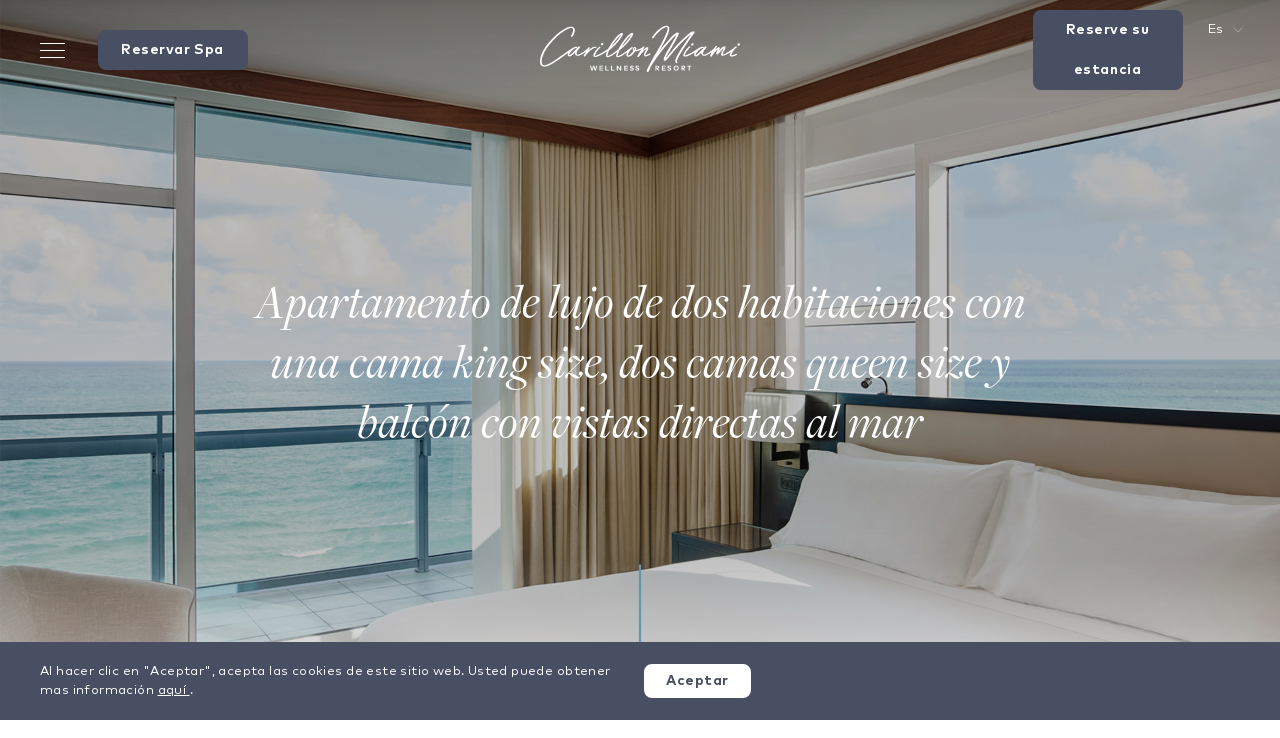

--- FILE ---
content_type: text/html; charset=utf-8
request_url: https://www.carillonhotel.com/es/alojamientos/two-bedroom-es/two-bedroom-luxury-apartment-with-one-king-and-two-queen-beds-and-balcony-with-oceanfront-view/
body_size: 63789
content:
<!DOCTYPE html>
<html class='no-transitions' data-theme='carillon' lang='es'>
<head>
<meta name="csrf-param" content="authenticity_token" />
<meta name="csrf-token" content="/vh9JhpaNo6oIBZYDji6ris1koH2g7WXzMNjojdCI1gpuhyWfh3G4iRPgjm8x7+PzouxeDAmjdhLBITR7iOGRw==" />
<title>Two-Bedroom Luxury Apartment - Balcony Suite & Ocean View | Carillon Miami Wellness Resort</title>
<meta content='Entering this pinnacle of Carillon’s luxury apartments will take your breath away. This is our largest and most exclusive luxury apartment' name='description'>
<script type='application/ld+json' class='yoast-schema-graph yoast-schema-graph--main'>{"@context":"https://schema.org","@graph":[{"@type":"Organization","@id":"https://www.carillonhotel.com/#organization","name":"Carillon Miami Wellness Resort","url":"https://www.carillonhotel.com/","sameAs":[],"logo":{"@type":"ImageObject","@id":"https://www.carillonhotel.com/#logo","inLanguage":"es-ES","url":"https://d2jc232pjp0jj6.cloudfront.net/wp-content/uploads/sites/2/2020/03/24151953/Screen-Shot-2020-03-24-at-11.19.00-AM.png","width":456,"height":168,"caption":"Carillon Miami Wellness Resort"},"image":{"@id":"https://www.carillonhotel.com/#logo"}},{"@type":"WebSite","@id":"https://www.carillonhotel.com/#website","url":"https://www.carillonhotel.com/","name":"Carillon Miami Wellness Resort","inLanguage":"es-ES","description":"Otro sitio de Z Capital","publisher":{"@id":"https://www.carillonhotel.com/#organization"},"potentialAction":[{"@type":"SearchAction","target":"https://www.carillonhotel.com/?s={search_term_string}","query-input":"required name=search_term_string"}]},{"@type":"WebPage","@id":"https://www.carillonhotel.com/es/alojamientos/two-bedroom-es/two-bedroom-luxury-apartment-with-one-king-and-two-queen-beds-and-balcony-with-oceanfront-view/#webpage","url":"https://www.carillonhotel.com/es/alojamientos/two-bedroom-es/two-bedroom-luxury-apartment-with-one-king-and-two-queen-beds-and-balcony-with-oceanfront-view/","name":"Two-Bedroom Luxury Apartment - Balcony Suite &amp; Ocean View | Carillon Miami Wellness Resort","isPartOf":{"@id":"https://www.carillonhotel.com/#website"},"inLanguage":"es-ES","datePublished":"2020-01-31T19:58:31+00:00","dateModified":"2020-05-12T14:19:55+00:00","description":"Entering this pinnacle of Carillon\u2019s luxury apartments will take your breath away. This is our largest and most exclusive luxury apartment","potentialAction":[{"@type":"ReadAction","target":["https://www.carillonhotel.com/es/alojamientos/two-bedroom-es/two-bedroom-luxury-apartment-with-one-king-and-two-queen-beds-and-balcony-with-oceanfront-view/"]}]}]}</script>
<meta content='website' property='og:type'>
<meta content='Two-Bedroom Luxury Apartment - Balcony Suite &amp; Ocean View | Carillon Miami Wellness Resort' property='og:title'>
<meta content='Entering this pinnacle of Carillon’s luxury apartments will take your breath away. This is our largest and most exclusive luxury apartment' property='og:description'>
<meta content='https://www.carillonhotel.com/es/alojamientos/two-bedroom-es/two-bedroom-luxury-apartment-with-one-king-and-two-queen-beds-and-balcony-with-oceanfront-view/' property='og:url'>
<meta content='summary_large_image' property='twitter:card'>
<meta content='@' property='twitter:site'>
<meta content='Two-Bedroom Luxury Apartment - Balcony Suite &amp; Ocean View | Carillon Miami Wellness Resort' property='twitter:title'>
<meta content='Entering this pinnacle of Carillon’s luxury apartments will take your breath away. This is our largest and most exclusive luxury apartment' property='twitter:description'>
<meta content='' property='twitter:image'>
<link href='https://www.carillonhotel.com/es/alojamientos/two-bedroom-es/two-bedroom-luxury-apartment-with-one-king-and-two-queen-beds-and-balcony-with-oceanfront-view/' rel='canonical'>

<!-- START: Google Tag Manager -->
<script>
  document.addEventListener('turbolinks:load', function(event) {
    var dataLayer = window.dataLayer || [];
    var url = event.data.url;
    dataLayer.push({
      'event':'pageView',
      'virtualUrl': url
    });
    dataLayer.push({
      'event': 'turboVisit',
      'turboUrl': url
    });
    // reload triptease widget which turbolinks removes
    if (window.Paperboy && typeof window.Paperboy.reload == 'function') {
      window.Paperboy.reload();
    }
  });
  (function(w,d,s,l,i){w[l]=w[l]||[];w[l].push({'gtm.start':
    new Date().getTime(),event:'gtm.js'});var f=d.getElementsByTagName(s)[0],
    j=d.createElement(s),dl=l!='dataLayer'?'&l='+l:'';j.async=true;j.src=
    'https://www.googletagmanager.com/gtm.js?id='+i+dl;f.parentNode.insertBefore(j,f);
  })(window,document,'script','dataLayer','GTM-TR4GVVQ');
</script>
<!-- END: Google Tag Manager -->

<meta content='#6498AE' name='theme-color'>
<meta content='telephone=no' name='format-detection'>
<meta content='no-cache' name='turbolinks-cache-control'>
<meta content='ie=edge' http-equiv='x-ua-compatible'>
<meta content='3gljdg115yvot02klqu8bay7c239f4' name='facebook-domain-verification'>
<!-- foobar -->
<link href='https://www.carillonhotel.com/en/accommodations/two-bedroom/one-king-and-two-queen-balcony-suite-oceanfront/' hreflang='En' rel='alternate'>
<link href='https://www.carillonhotel.com/es/alojamientos/two-bedroom-es/two-bedroom-luxury-apartment-with-one-king-and-two-queen-beds-and-balcony-with-oceanfront-view/' hreflang='Es' rel='alternate'>
<meta content='width=device-width, initial-scale=1.0, viewport-fit=cover' name='viewport'>
<link href='//s3.amazonaws.com' rel='dns-prefetch'>
<link href='//connect.facebook.net' rel='dns-prefetch'>
<link href='www.googletagmanager.com' rel='dns-prefetch'>
<link href='//www.google-analytics.com' rel='dns-prefetch'>
<link href='//www.googleadservices.com' rel='dns-prefetch'>
<link href='//navistechnologies.com' rel='dns-prefetch'>
<link href='//assets.juicer.io' rel='dns-prefetch'>
<link href='//navistechnologies.com' rel='preconnect'>

<link as='font' crossorigin='anonymous' href='/fonts/MarkProBold/MarkPro-Bold.woff2' rel='preload' type='font/woff2'>
<link as='font' crossorigin='anonymous' href='/fonts/MarkPro/MarkPro.woff2' rel='preload' type='font/woff2'>
<link as='font' crossorigin='anonymous' href='/fonts/FreightDispProBookItalic/FreightDispProBookItalic.woff2' rel='preload' type='font/woff2'>

<link rel="shortcut icon" type="image/x-icon" href="/images/carillon-touch-icon-120x120.png" sizes="120x120" />
<link rel="shortcut icon" type="image/x-icon" href="/images/carillon-touch-icon-152x152.png" sizes="152x152" />
<link rel="shortcut icon" type="image/x-icon" href="/images/carillon-touch-icon-152x152.png" sizes="167x167" />
<link rel="shortcut icon" type="image/x-icon" href="/images/carillon-touch-icon-180x180.png" sizes="180x180" />
<link rel="stylesheet" href="/packs/css/carillon-874db543.css" />
<link rel="stylesheet" href="/packs/css/template_accommodations_single-45886d57.css" data-turbolinks-track="reload" />

<script async crossorigin='anonymous' defer src='https://onboard.triptease.io/bootstrap.js?integrationId=01DCEQ9ZC2QDRJ4MN5X5ZX480Y' type='text/javascript'></script>

<script src="/packs/js/template_accommodations_single-4d38854863c77d886a51.js" data-turbolinks-track="reload"></script>

</head>
<body class='notransition template-accommodations-single'>
<script data-accountid='15646' data-secret='k6ajqadan4aluhkmckx3' id='navis-fusion-loader' src='https://assets.navisperformance.com/NWRC/Fusion/navis-fusion-loader.js'></script>
<noscript>
<iframe height='0' src='//www.googletagmanager.com/ns.html?id=GTM-TR4GVVQ' style='display:none;visibility:hidden' title='GTM No Script' width='0'></iframe>
</noscript>

<section class='booking-calendar' data-action='bookingCalendarShow@window-&gt;booking-calendar#show bookingFormUpdated@window-&gt;booking-calendar#update keydown@document-&gt;booking-calendar#onKeydown' data-controller='booking-calendar' data-theme='carillon'>
<div class='booking-calendar__frame' data-action='click-&gt;booking-calendar#close' data-target='booking-calendar.close'>
<div class='booking-calendar__container'>
<div aria-hidden='true' class='booking-calendar__header'>
<div class='booking-calendar__header__container'>
<div class='booking-calendar__header__left'></div>
<div class='booking-calendar__header__center'>
<div class='booking-calendar__header__center__items'>
<div class='booking-calendar__header__center__item booking-calendar__header__center__item--logo'>
<div class='booking-calendar__header__brand'>
<a class='booking-calendar__header__logo booking-calendar__header__logo--carillon' href='/' tabindex='-1' title='Home'>
<span class='inline-svg-icon' data-theme='carillon'>
<span class='inline-svg-icon__container' style='padding-bottom: 25.0%'>
<svg xmlns="http://www.w3.org/2000/svg" viewBox="0 0 258 60">
  <title>
    logo Carillon
  </title>
  <g fill="currentColor">
    <path d="M70.9533277,28.6461976 C71.7213277,28.6991976 72.5243277,29.0551976 72.7963277,28.5101976 C73.0023277,27.6201976 71.4203277,26.7421976 69.9973277,27.0751976 C68.5743277,27.4091976 67.6863277,27.9441976 67.6863277,27.9441976 C65.5013277,29.1061976 64.5333277,30.3451976 62.7593277,31.5741976 C63.3743277,30.6181976 64.6723277,28.3661976 64.2603277,27.9551976 C63.9183277,27.6151976 63.2373277,27.4761976 62.7593277,27.6821976 C62.4333277,27.9431976 62.1083277,28.3931976 61.8053277,28.9151976 C59.1053277,31.3021976 56.4913277,33.6501976 53.3273277,35.3291976 C51.8933277,36.0801976 50.7333277,36.7641976 49.3663277,37.1721976 C47.7283277,37.6511976 46.7033277,36.5581976 47.3873277,34.6461976 C47.5923277,33.8951976 48.0013277,33.0081976 48.4103277,32.1881976 C48.5493277,31.8461976 48.8213277,31.5071976 49.0243277,31.1651976 C49.6413277,30.2761976 51.7563277,28.2301976 51.7563277,27.5461976 L51.7563277,27.4761976 C51.7563277,26.7261976 50.1863277,26.2481976 49.7083277,26.7951976 C49.2993277,27.4101976 48.6853277,27.9551976 48.2073277,28.5691976 L48.1373277,28.6381976 L46.0223277,30.5511976 L42.0603277,34.7851976 C40.8323277,36.2161976 39.6033277,37.3091976 38.1693277,38.0621976 C38.0993277,38.1291976 38.0323277,38.1291976 37.9633277,38.1291976 C37.7603277,37.5841976 37.8963277,36.9701976 38.0993277,36.4221976 C38.5113277,35.1241976 39.3973277,34.1011976 40.2173277,33.1441976 C41.0373277,32.1211976 42.0603277,31.2321976 42.8813277,30.5511976 C43.8373277,29.8671976 44.8603277,29.2531976 45.9523277,28.7751976 C46.1583277,28.7051976 46.6363277,28.5691976 46.9093277,28.7751976 C47.3173277,28.9801976 47.8653277,28.9801976 48.0703277,28.5021976 C48.4103277,27.7521976 47.5233277,27.2731976 46.9093277,27.0681976 C46.3643277,26.9981976 45.6803277,27.1371976 45.2023277,27.2731976 C43.7673277,27.7521976 42.6083277,28.2971976 41.5823277,29.0471976 C41.4563277,29.1371976 41.3403277,29.2371976 41.2173277,29.3311976 C41.1793277,29.3571976 41.1303277,29.3861976 41.0953277,29.4111976 C39.7973277,30.2311976 38.0543277,31.2281976 36.8263277,32.1181976 C33.5483277,34.5751976 30.4323277,36.5581976 27.0863277,39.0151976 C23.5363277,41.6121976 19.9163277,44.2051976 16.1613277,46.5271976 C14.4543277,47.5521976 12.7473277,48.5091976 11.0403277,49.3261976 C4.00832773,52.8091976 1.61732773,50.8301976 2.43732773,43.6601976 C2.84632773,40.8611976 3.73532773,38.1291976 4.96432773,35.6021976 C7.42132773,30.2091976 11.1773277,25.2251976 15.1383277,20.7851976 C16.8940562,18.7692324 18.7388921,16.8326386 20.6673277,14.9811976 C21.4318062,14.2180555 22.2295819,13.4890133 23.0583277,12.7961976 C24.3563277,11.5011976 42.8583277,-3.24880244 42.8583277,5.69719756 C42.6533277,7.19819756 42.0383277,8.70219756 41.4933277,10.1361976 C41.2213277,10.8171976 40.8793277,11.4311976 40.5373277,12.1151976 C40.2653277,12.7301976 39.4453277,13.2081976 40.1953277,13.8221976 C40.6073277,14.1641976 41.2883277,14.3001976 41.7663277,14.0281976 C42.0383277,13.8891976 42.2443277,13.5501976 42.3803277,13.3441976 C42.6533277,12.8661976 42.9283277,12.3881976 43.1313277,11.9091976 C43.6691459,10.7046488 44.1477179,9.47451209 44.5653277,8.22319756 C45.3163277,6.03819756 45.2493277,3.71719756 43.3363277,2.28319756 C41.6963277,0.849197562 39.2393277,0.985197562 37.3263277,1.53219756 C35.0053277,2.14719756 32.8203277,3.30619756 30.7723277,4.53519756 C27.2913277,6.65319756 24.0143277,9.11019756 21.0093277,11.7731976 C17.1214134,15.2625005 13.5139567,19.0521858 10.2203277,23.1071976 C6.46532773,27.8181976 3.05132773,33.0081976 1.20832773,38.8131976 C0.321327731,41.4061976 -0.156672269,44.2051976 0.0463277315,46.9381976 C0.116327731,48.3701976 0.388327731,49.8731976 1.41432773,51.0331976 C3.39332773,53.2171976 6.73732773,52.8781976 9.26432773,52.0581976 C12.8833277,50.8961976 16.2303277,48.9171976 19.3723277,46.8691976 C23.1273277,44.4781976 26.7443277,41.8841976 30.3633277,39.2211976 C32.4213277,37.7011976 34.4793277,36.1251976 36.5373277,34.5821976 C36.1203277,35.3331976 35.8153277,36.1361976 35.7783277,37.0361976 C35.7783277,37.7871976 36.0533277,38.6071976 36.6683277,39.0851976 C37.5543277,39.6991976 38.5113277,39.6991976 39.3313277,39.3571976 C40.0813277,39.0851976 40.6963277,38.7431976 41.2403277,38.2651976 C41.9243277,37.7871976 42.5393277,36.9701976 43.2223277,36.3551976 C43.9733277,35.6711976 44.6543277,35.0571976 45.2713277,34.3061976 C44.9963277,35.2601976 44.8603277,36.3551976 45.4073277,37.1721976 C46.2943277,38.6761976 48.4103277,38.8791976 50.0503277,38.6761976 C51.0733277,38.4711976 52.0293277,38.0621976 54.7613277,36.5581976 C55.6483277,36.0801976 56.1963277,35.6711976 57.3553277,34.9211976 C58.1553277,34.4021976 58.8253277,33.9101976 59.4483277,33.4181976 L59.0703277,34.1701976 C58.4563277,35.3291976 58.3203277,35.4661976 57.0243277,37.4451976 L56.2043277,38.6761976 C56.0683277,38.9491976 56.4773277,39.5631976 56.8193277,39.6991976 C57.0913277,39.7691976 57.9113277,39.9721976 58.0473277,39.6991976 C58.1173277,39.6301976 58.1843277,39.4941976 58.2533277,39.3571976 C58.7313277,38.6761976 58.9753277,38.3111976 59.6253277,37.4731976 C63.5403277,32.4281976 68.2903277,29.4661976 69.0413277,29.1241976 C69.7253277,28.8521976 70.1863277,28.5931976 70.9533277,28.6461976 M121.740328,31.0742099 C121.522328,31.0761976 121.033328,30.8351976 121.194328,29.6671976 C121.267328,29.1371976 121.633328,28.7461976 122.023328,28.7961976 C122.412328,28.8461976 122.673328,29.3171976 122.605328,29.8471976 C122.537328,30.3781976 121.974328,31.0731976 121.740328,31.0742099 L121.740328,31.0742099 Z M98.0813277,18.2331976 C99.7883277,16.0481976 101.837328,13.7271976 104.022328,11.8841976 L104.772328,11.2701976 C102.723328,15.2981976 99.4463277,18.9871976 96.5773277,22.3311976 C95.2123277,23.8351976 93.6423277,25.3361976 92.2073277,26.6341976 L92.0713277,26.7011976 C93.8483277,23.7651976 95.8963277,20.9661976 98.0813277,18.2331976 Z M111.402328,18.2331976 C113.109328,16.0481976 115.158328,13.7271976 117.342328,11.8841976 L118.093328,11.2701976 C116.044328,15.2981976 112.767328,18.9871976 109.898328,22.3311976 C108.533328,23.8351976 106.963328,25.3361976 105.528328,26.6341976 L105.392328,26.7011976 C107.168328,23.7651976 109.217328,20.9661976 111.402328,18.2331976 Z M142.039328,35.8561976 C141.288328,35.5141976 140.946328,35.8561976 140.674328,35.9921976 C140.196328,36.2651976 138.591328,37.1471976 138.591328,37.1471976 L137.948328,37.4861976 C137.609328,37.6221976 136.705328,38.2551976 136.264328,37.9531976 C135.828328,37.6561976 136.476328,36.1911976 136.818328,35.3741976 C137.293328,34.1451976 138.047328,33.0521976 138.661328,31.8901976 C139.206328,30.7981976 139.890328,29.5691976 139.684328,28.4071976 C138.864328,25.7441976 133.402328,30.4561976 132.651328,31.2761976 L133.199328,30.0471976 L133.813328,28.7491976 C134.222328,28.0681976 134.370328,28.1071976 134.427328,28.0681976 C134.908328,27.7461976 134.831328,27.0901976 134.583328,26.9291976 C134.328328,26.7641976 133.994328,26.7011976 133.743328,26.7011976 C132.884328,26.7011976 132.324328,27.4591976 131.923328,28.1831976 C131.516328,28.4251976 131.094328,28.6461976 130.663328,28.8861976 L128.615328,29.8421976 C127.044328,30.4561976 125.473328,31.0041976 123.836328,31.3431976 L123.697328,31.3431976 L123.697328,31.2761976 C124.109328,30.2531976 124.381328,29.1581976 123.697328,28.2051976 C123.141402,27.3786577 122.047159,27.1120335 121.173328,27.5901976 C120.625328,27.9291976 120.147328,28.5441976 119.942328,29.1581976 C119.739328,29.5691976 119.739328,30.1141976 119.739328,30.5261976 C119.739328,31.1401976 119.875328,31.7541976 120.284328,32.2321976 C120.353328,32.2991976 120.420328,32.3691976 120.489328,32.4381976 C120.353328,32.6411976 120.147328,32.8471976 119.942328,33.1191976 C119.261328,34.0751976 118.440328,34.9621976 117.690328,35.8521976 C116.803328,36.7381976 116.050328,37.4891976 114.957328,38.0371976 C113.456328,38.7871976 113.526328,37.8311976 113.729328,36.5331976 C114.140328,34.9621976 115.027328,33.5281976 115.983328,32.2991976 C116.939328,31.0711976 117.962328,29.9781976 119.124328,29.0221976 C119.739328,29.0221976 120.011328,28.2711976 119.466328,27.8631976 C119.124328,27.5901976 118.510328,27.4511976 118.099328,27.6571976 C118.026328,27.6991976 117.962328,27.7531976 117.890328,27.7961976 C117.868328,27.8081976 117.846328,27.8061976 117.823328,27.8241976 C117.703328,27.9081976 117.574328,28.0031976 117.450328,28.0911976 C117.188328,28.2701976 116.930328,28.4511976 116.682328,28.6481976 C114.374328,30.3561976 111.769328,32.4971976 110.718328,33.2551976 C110.104328,33.6671976 109.559328,34.1451976 109.011328,34.4841976 C107.168328,35.7821976 105.803328,36.8081976 103.343328,38.0371976 C102.865328,38.2401976 100.341328,39.4681976 100.341328,38.7871976 L100.341328,38.5151976 C100.477328,36.4661976 101.228328,34.6901976 101.978328,33.1191976 L102.865328,31.2071976 L102.865328,31.2761976 C103.619328,30.7981976 104.505328,30.0471976 105.189328,29.4331976 L105.803328,28.8861976 C107.374328,27.5211976 109.626328,25.4721976 110.991328,24.0381976 C113.245328,21.6501976 115.430328,18.9171976 117.342328,16.2541976 L117.751328,15.6401976 C118.707328,14.2051976 120.892328,11.3391976 120.209328,9.90519756 C119.391328,9.01819756 118.299328,8.74319756 116.659328,10.1111976 C112.289328,13.3191976 109.081328,17.7581976 106.145328,21.8531976 C104.383328,24.3871976 102.581328,27.3201976 101.087328,30.2601976 C101.064328,30.2801976 101.039328,30.2991976 101.017328,30.3201976 C99.8553277,31.3431976 98.6263277,32.3691976 97.3973277,33.2551976 C96.7833277,33.6671976 96.2383277,34.1451976 95.6903277,34.4841976 C93.8483277,35.7821976 92.4833277,36.8081976 90.0223277,38.0371976 C89.5443277,38.2401976 87.0203277,39.4681976 87.0203277,38.7871976 L87.0203277,38.5151976 C87.1563277,36.4661976 87.9073277,34.6901976 88.6583277,33.1191976 L89.5443277,31.2071976 L89.5443277,31.2761976 C90.2983277,30.7981976 91.1843277,30.0471976 91.8683277,29.4331976 L92.4833277,28.8861976 C94.0533277,27.5211976 96.3053277,25.4721976 97.6703277,24.0381976 C99.9243277,21.6501976 102.109328,18.9171976 104.022328,16.2541976 L104.430328,15.6401976 C105.386328,14.2051976 107.571328,11.3391976 106.888328,9.90519756 C106.070328,9.01819756 104.978328,8.74319756 103.338328,10.1111976 C98.9683277,13.3191976 95.7603277,17.7581976 92.8243277,21.8531976 C91.1513277,24.2581976 89.4403277,27.0241976 87.9923277,29.8141976 C86.5853277,30.7011976 85.2893277,31.5611976 84.0763277,32.2991976 C79.1623277,35.5101976 78.0003277,36.0551976 76.9073277,36.5331976 C74.4503277,37.6251976 73.3573277,38.1731976 72.2653277,38.4451976 L71.4453277,38.6511976 C71.2423277,38.7181976 71.0363277,38.7181976 70.9673277,38.5151976 C70.9673277,38.3091976 71.0363277,38.0371976 71.1033277,37.7621976 C71.5143277,36.1911976 72.4013277,34.5541976 73.3573277,33.2551976 C74.2443277,31.8901976 75.3373277,30.6621976 76.4993277,29.5001976 L77.2493277,28.8191976 L77.5223277,28.6131976 L77.9333277,28.2051976 C78.0003277,27.3841976 77.2493277,26.7011976 76.4993277,27.1121976 C72.9493277,30.1841976 71.3093277,32.5051976 69.8743277,35.1681976 C69.4663277,35.8521976 69.1243277,36.7381976 68.9183277,37.4891976 C68.7823277,37.9671976 68.7823277,38.5821976 68.9883277,39.0601976 C70.2163277,41.4501976 74.4503277,39.6071976 76.0203277,38.9231976 C76.9073277,38.5821976 78.1363277,37.9671976 78.9563277,37.5591976 C81.6263277,36.1701976 84.0653277,34.6291976 86.4473277,33.0791976 C85.9233277,34.3321976 85.4063277,35.6921976 85.1743277,37.0111976 C85.1083277,37.3531976 85.1083277,37.5591976 85.0383277,38.1731976 C84.7663277,41.5171976 88.1133277,40.6301976 90.1613277,39.8101976 C91.4573277,39.2651976 92.1413277,38.8541976 92.9613277,38.3761976 L93.6423277,37.9671976 C95.5543277,36.7381976 97.3313277,35.4401976 99.0373277,34.1451976 L99.4643277,33.8301976 C99.0553277,34.8671976 98.6813277,35.9521976 98.4953277,37.0111976 C98.4293277,37.3531976 98.4293277,37.5591976 98.3593277,38.1731976 C98.0873277,41.5171976 101.434328,40.6301976 103.482328,39.8101976 C104.778328,39.2651976 105.462328,38.8541976 106.282328,38.3761976 L106.963328,37.9671976 C108.867328,36.7441976 110.636328,35.4511976 112.336328,34.1611976 C112.004328,34.8581976 111.718328,35.5791976 111.544328,36.3301976 C111.408328,36.8751976 111.341328,37.4891976 111.477328,38.0371976 C111.613328,38.7181976 112.022328,39.1961976 112.570328,39.5381976 C113.729328,40.2221976 115.096328,39.9461976 116.256328,39.4681976 C117.484328,38.9931976 118.510328,38.0371976 119.397328,37.0801976 C120.147328,36.2601976 120.831328,35.4401976 121.512328,34.5541976 C121.924328,34.0751976 122.266328,33.5971976 122.605328,33.1191976 C123.425328,33.0521976 124.311328,32.8471976 124.926328,32.7771976 C126.566328,32.4381976 128.137328,31.8901976 129.638328,31.2761976 C129.946328,31.1501976 130.192328,31.0381976 130.413328,30.9281976 C130.282589,31.1647519 130.140764,31.3950078 129.988328,31.6181976 C128.281328,34.0751976 126.710328,36.6021976 125.482328,39.4681976 C125.346328,39.8101976 125.754328,40.1521976 126.029328,40.2221976 C126.438328,40.4251976 127.052328,40.5611976 127.325328,40.1521976 C129.307328,38.1731976 130.877328,35.7821976 132.720328,33.7341976 C134.085328,32.2991976 135.656328,30.7291976 137.432328,29.7061976 C137.227328,30.3891976 136.885328,30.9341976 136.612328,31.4821976 C135.862328,32.7111976 135.108328,33.8701976 134.633328,35.0981976 C134.155328,36.1911976 133.813328,37.4221976 134.427328,38.5151976 C134.972328,39.4021976 135.792328,39.8101976 136.885328,39.6071976 C137.705328,39.4681976 140.925328,38.0581976 142.517328,36.8121976 C142.859328,36.4701976 142.381328,35.9231976 142.039328,35.8561976 L142.039328,35.8561976 Z"/>
    <path d="M198.350328,10.2721976 L199.442328,8.70219756 C199.781328,8.29019756 199.306328,7.81219756 198.964328,7.60919756 C197.596328,6.92519756 196.165328,7.26719756 195.003328,8.08719756 C190.975328,10.9531976 187.219328,14.4361976 183.942328,17.5781976 C181.006328,20.3771976 178.071328,23.1761976 175.408328,26.1811976 C172.881328,28.9801976 170.490328,31.9161976 168.100328,34.7851976 C166.804328,36.3551976 165.576328,37.8561976 164.278328,39.2911976 C163.594328,40.0411976 162.979328,40.8611976 162.365328,41.6791976 C162.571328,41.0641976 162.776328,40.5191976 163.049328,39.9051976 C163.730328,38.0621976 164.822328,36.6281976 169.740328,28.1601976 C170.424328,27.0681976 171.038328,25.9061976 171.652328,24.8131976 C172.881328,22.7671976 173.974328,20.7191976 175.133328,18.6701976 C176.159328,16.6911976 177.251328,14.7091976 178.138328,12.6601976 C178.410328,11.9791976 178.685328,11.3651976 178.888328,10.6811976 C179.024328,10.1361976 179.163328,9.58819756 178.752328,9.11019756 C178.410328,8.56519756 177.523328,8.42619756 176.909328,8.70219756 C173.632328,10.2031976 171.038328,12.8661976 168.578328,15.5291976 C167.419328,16.8941976 166.257328,18.2591976 165.028328,19.5571976 C163.527328,21.1271976 162.162328,22.6981976 160.728328,24.3351976 C158.131328,27.4101976 155.607328,30.4811976 153.217328,33.6921976 C156.222328,28.6381976 159.157328,23.5851976 161.751328,18.3281976 L164.005328,13.4111976 C164.347328,12.5241976 164.756328,11.6371976 165.098328,10.6811976 C165.984328,8.49619756 166.804328,6.10519756 166.804328,3.78419756 C166.804328,2.82819756 166.599328,1.80519756 165.984328,1.12119756 C165.164328,0.234197562 163.936328,-0.107802438 162.776328,0.0291975616 C161.206328,0.0981975616 159.635328,0.779197562 158.268328,1.46319756 C156.016328,2.62519756 154.037328,4.19519756 152.124328,5.83319756 C149.528328,8.22319756 147.207328,10.9531976 145.091328,13.8221976 C143.829328,15.5761976 144.826328,16.7581976 145.992328,16.1341976 C147.096328,15.5431976 148.302328,13.2311976 149.597328,11.7041976 C150.690328,10.3391976 151.918328,9.11019756 153.147328,7.88119756 C154.173328,6.85619756 155.196328,6.03819756 156.288328,5.14919756 C158.131328,3.78419756 163.049328,0.779197562 164.141328,1.73519756 C165.779328,3.78419756 162.637328,10.7501976 161.545328,12.9351976 C160.728328,14.7091976 159.977328,16.5521976 159.088328,18.3281976 C158.200421,20.1834557 157.244439,22.0053589 156.222328,23.7901976 C154.240328,27.4101976 152.124328,30.9601976 150.075328,34.5091976 C147.891328,38.0621976 145.772328,41.6791976 143.793328,45.3671976 C142.837328,47.1411976 141.950328,48.9871976 140.994328,50.8301976 C140.721328,51.3741976 140.516328,51.9221976 140.243328,52.5361976 C139.765328,53.3571976 139.287328,54.1741976 138.878328,55.0631976 C138.264328,56.2221976 137.716328,57.3151976 137.650328,58.6131976 C137.580328,59.0911976 138.264328,59.4331976 138.536328,59.5001976 C138.945328,59.6361976 139.559328,59.6361976 139.835328,59.2941976 C140.788328,58.1351976 141.336328,56.6341976 141.881328,55.2001976 C142.156328,54.5161976 142.359328,53.8351976 142.634328,53.1511976 C143.657328,51.4441976 144.749328,49.6681976 145.842328,48.0301976 C148.222241,44.4323284 150.703569,40.9025801 153.283328,37.4451976 C155.810328,33.9651976 158.473328,30.6181976 161.273328,27.2731976 C163.869328,24.1321976 166.668328,21.1971976 169.331328,18.1221976 C171.377328,15.8011976 173.495328,13.4111976 176.022328,11.6371976 C175.886328,11.9091976 175.747328,12.1821976 175.611328,12.4571976 C174.655328,14.5721976 173.562328,16.5521976 172.470328,18.6001976 L172.061328,19.3511976 C172.061328,19.3511976 171.992328,19.4211976 171.992328,19.4901976 C171.992328,19.4901976 171.925328,19.5571976 171.925328,19.6261976 C171.789328,19.7621976 171.719328,19.8991976 171.652328,20.1041976 C171.377328,20.5821976 171.105328,21.1271976 170.763328,21.6061976 L169.262328,24.3351976 L167.419328,27.5461976 C164.961328,31.5071976 162.229328,35.4661976 160.453328,39.8351976 C160.113328,40.7251976 159.838328,41.6121976 159.635328,42.4991976 C159.499328,43.1821976 159.499328,44.0001976 159.838328,44.6831976 C160.113328,45.2311976 161.206328,45.7091976 161.820328,45.2981976 C163.391328,44.0691976 164.550328,42.5681976 165.779328,41.0641976 L169.192328,37.1061976 C171.583328,34.1701976 173.974328,31.2321976 176.500328,28.3661976 C179.094328,25.4311976 181.893328,22.6281976 184.762328,19.8991976 C186.263328,18.3971976 187.903328,16.9631976 189.471328,15.4591976 L191.931328,13.3441976 C192.838526,12.5672417 193.748532,11.79357 194.661328,11.0231976 C195.003328,10.7501976 195.072328,10.6811976 195.072328,10.6811976 C194.661328,11.3651976 193.568328,12.9351976 192.818328,13.9581976 C189.677328,18.4641976 186.536328,23.0401976 183.533328,27.6821976 C181.966732,30.0777041 180.463216,32.5138745 179.024328,34.9881976 C177.593328,37.3091976 176.225328,39.7691976 175.202328,42.2931976 C174.518328,44.0691976 173.562328,47.4831976 176.159328,48.1671976 C176.567328,48.3031976 177.387328,48.3031976 177.523328,47.7551976 C177.660328,47.3471976 177.251328,47.0051976 176.909328,46.8021976 C176.773328,46.6631976 176.773328,46.2541976 176.773328,46.1851976 L176.773328,45.9121976 L176.773328,45.7091976 L176.909328,44.8201976 C177.115328,44.0691976 177.387328,43.3191976 177.660328,42.6351976 C178.206566,41.3294687 178.821765,40.0536719 179.503328,38.8131976 L179.708328,38.4711976 C179.845328,38.2651976 179.642328,38.6071976 179.778328,38.4011976 C179.778328,38.3341976 179.845328,38.2651976 180.392328,37.3091976 L181.348328,35.6021976 C184.284328,30.6181976 187.492328,25.7701976 190.769328,20.9911976 C193.233542,17.3742037 195.76093,13.8006554 198.350328,10.2721976"/>
    <path d="M252.925328,36.3491976 C250.468328,37.4421976 249.263328,37.7201976 248.170328,37.9921976 L247.350328,38.1981976 C247.147328,38.2651976 246.941328,38.2651976 246.872328,38.0621976 C246.872328,37.8561976 246.941328,37.5841976 247.011328,37.3091976 C247.420328,35.7381976 248.306328,34.1011976 249.263328,32.8031976 C250.149328,31.4381976 251.242328,30.2091976 252.404328,29.0471976 L253.154328,28.3661976 L253.427328,28.1601976 L253.838328,27.7521976 C253.905328,26.9321976 253.154328,26.2481976 252.404328,26.6591976 C251.596849,27.3529223 250.81915,28.080576 250.073328,28.8401976 L249.567328,29.1831976 L246.904328,31.0291976 C244.788328,32.5301976 242.603328,33.8951976 240.349328,35.1931976 C239.326328,35.7381976 238.439328,36.2161976 237.413328,36.6941976 C236.799328,36.9701976 236.185328,37.2421976 235.570328,37.2421976 C235.501328,37.1721976 235.640328,36.6941976 235.843328,35.9441976 C235.979328,35.4661976 236.254328,34.9881976 236.457328,34.5091976 C237.071328,33.2141976 237.755328,31.9161976 238.439328,30.6181976 C238.848328,29.6611976 239.462328,28.5691976 239.462328,27.4761976 C239.393328,26.9981976 238.712328,26.7261976 238.300328,26.6591976 C235.979328,26.3841976 234.136328,28.5691976 232.771328,30.1401976 C232.087328,30.8901976 231.337328,31.7101976 230.722328,32.5301976 C231.337328,31.3011976 232.020328,30.0031976 231.815328,28.5691976 C231.745328,27.8181976 230.586328,27.5461976 230.038328,27.8181976 C228.332328,28.7051976 226.967328,29.8001976 225.805328,30.9601976 C226.080328,30.4811976 227.514328,27.9551976 227.990328,27.6151976 C228.195328,27.6151976 228.401328,27.4761976 228.401328,27.2041976 C228.401328,26.5901976 228.059328,26.1121976 227.514328,25.9751976 C227.309328,25.9061976 226.761328,25.8391976 226.625328,26.1121976 C225.987328,27.0931976 225.345328,28.0801976 224.712328,29.0731976 C222.075328,31.4051976 219.507328,33.6871976 216.413328,35.3291976 C214.979328,36.0801976 213.819328,36.7641976 212.452328,37.1721976 C210.815328,37.6511976 209.789328,36.5581976 210.473328,34.6461976 C210.678328,33.8951976 211.087328,33.0081976 211.496328,32.1881976 C211.635328,31.8461976 211.907328,31.5071976 212.110328,31.1651976 C212.727328,30.2761976 214.842328,28.2301976 214.842328,27.5461976 L214.842328,27.4761976 C214.842328,26.7261976 213.272328,26.2481976 212.794328,26.7951976 C212.385328,27.4101976 211.771328,27.9551976 211.293328,28.5691976 L211.223328,28.6381976 L209.108328,30.5511976 L205.146328,34.7851976 C203.918328,36.2161976 202.689328,37.3091976 201.255328,38.0621976 C201.185328,38.1291976 201.118328,38.1291976 201.049328,38.1291976 C200.846328,37.5841976 200.982328,36.9701976 201.185328,36.4221976 C201.597328,35.1241976 202.483328,34.1011976 203.303328,33.1441976 C204.123328,32.1211976 205.146328,31.2321976 205.967328,30.5511976 C206.923328,29.8671976 207.946328,29.2531976 209.038328,28.7751976 C209.244328,28.7051976 209.722328,28.5691976 209.994328,28.7751976 C210.403328,28.9801976 210.951328,28.9801976 211.156328,28.5021976 C211.496328,27.7521976 210.609328,27.2731976 209.994328,27.0681976 C209.450328,26.9981976 208.766328,27.1371976 208.288328,27.2731976 C207.211328,27.6321976 206.290328,28.0291976 205.463328,28.5221976 C203.551328,29.6831976 201.655328,30.8901976 200.084328,31.8461976 C195.170328,35.0571976 194.008328,35.6021976 192.915328,36.0801976 C190.458328,37.1721976 189.365328,37.7201976 188.273328,37.9921976 L187.453328,38.1981976 C187.250328,38.2651976 187.044328,38.2651976 186.975328,38.0621976 C186.975328,37.8561976 187.044328,37.5841976 187.114328,37.3091976 C187.522328,35.7381976 188.409328,34.1011976 189.365328,32.8031976 C190.252328,31.4381976 191.345328,30.2091976 192.507328,29.0471976 L193.257328,28.3661976 L193.530328,28.1601976 L193.941328,27.7521976 C194.008328,26.9321976 193.257328,26.2481976 192.507328,26.6591976 C188.957328,29.7311976 187.317328,32.0521976 185.882328,34.7151976 C185.474328,35.3991976 185.132328,36.2861976 184.929328,37.0361976 C184.790328,37.5141976 184.790328,38.1291976 184.996328,38.6071976 C186.224328,40.9971976 190.458328,39.1541976 192.028328,38.4711976 C192.915328,38.1291976 194.144328,37.5141976 194.964328,37.1061976 C196.599442,36.2465215 198.200643,35.3238298 199.764328,34.3401976 C199.275328,35.1591976 198.905328,36.0381976 198.864328,37.0361976 C198.864328,37.7871976 199.139328,38.6071976 199.754328,39.0851976 C200.640328,39.6991976 201.597328,39.6991976 202.417328,39.3571976 C203.167328,39.0851976 203.782328,38.7431976 204.326328,38.2651976 C205.010328,37.7871976 205.625328,36.9701976 206.308328,36.3551976 C207.059328,35.6711976 207.740328,35.0571976 208.357328,34.3061976 C208.082328,35.2601976 207.946328,36.3551976 208.493328,37.1721976 C209.380328,38.6761976 211.496328,38.8791976 213.136328,38.6761976 C214.159328,38.4711976 215.115328,38.0621976 217.847328,36.5581976 C218.734328,36.0801976 219.282328,35.6711976 220.441328,34.9211976 C220.937756,34.5994476 221.406992,34.2375708 221.844328,33.8391976 C220.932328,35.4791976 220.095328,37.1541976 219.389328,38.8791976 C219.114328,39.6991976 220.960328,40.3141976 221.368328,39.6991976 C222.666328,37.5141976 224.237328,35.5351976 225.944328,33.6921976 C227.036328,32.5301976 228.195328,31.3681976 229.424328,30.4151976 C229.221328,30.9601976 228.879328,31.5741976 228.607328,32.1211976 C227.923328,33.4171976 227.239328,34.7851976 227.375328,36.2161976 C227.445328,36.9001976 228.674328,37.3781976 229.221328,36.9701976 C231.200328,35.3991976 232.702328,33.3501976 234.342328,31.4381976 L235.570328,30.0031976 C236.185328,29.3891976 236.935328,28.4331976 236.593328,29.4591976 C236.115328,30.5511976 235.570328,31.5741976 235.023328,32.6001976 C234.545328,33.6231976 234.000328,34.5791976 233.727328,35.6021976 C233.455328,36.3551976 233.316328,37.3091976 233.863328,37.9231976 C234.545328,38.8131976 235.570328,38.8131976 236.527328,38.6071976 C237.483328,38.4711976 238.575328,38.0621976 239.393328,37.6511976 C241.717328,36.6281976 243.832328,35.2601976 245.947328,33.9651976 L246.357328,33.6871976 C246.159328,34.0261976 245.967328,34.3671976 245.780328,34.7151976 C245.371328,35.3991976 245.029328,36.2861976 244.826328,37.0361976 C244.687328,37.5141976 244.687328,38.1291976 244.893328,38.6071976 C246.121328,40.9971976 250.355328,39.1541976 251.926328,38.4711976 C252.812328,38.1291976 252.899328,38.0821976 253.719328,37.6731976 C254.349328,37.3181976 254.018328,35.8711976 252.925328,36.3491976 M79.7263277,25.3171976 C80.1193277,25.3171976 80.5463277,25.0951976 81.0133277,24.6451976 C81.4753277,24.2001976 81.7083277,23.7271976 81.7083277,23.2261976 C81.7083277,22.9401976 81.6023277,22.6721976 81.3883277,22.4231976 C81.1915342,22.1815758 80.8949136,22.0433985 80.5833277,22.0481976 C80.3693277,22.0481976 80.1453277,22.1091976 79.9143277,22.2361976 C79.6722428,22.3675371 79.4544299,22.5393523 79.2703277,22.7441976 C79.0750984,22.9569748 78.9040542,23.1907353 78.7603277,23.4411976 C78.6183277,23.6901976 78.5463277,23.9411976 78.5463277,24.1921976 C78.5463277,24.5841976 78.6713277,24.8701976 78.9213277,25.0491976 C79.1703277,25.2281976 79.4383277,25.3171976 79.7263277,25.3171976 M196.308328,22.6081976 C196.066738,22.7402597 195.849317,22.9123707 195.665328,23.1171976 C195.470098,23.3299748 195.299054,23.5637353 195.155328,23.8141976 C195.013328,24.0631976 194.941328,24.3141976 194.941328,24.5651976 C194.941328,24.9571976 195.065328,25.2431976 195.316328,25.4221976 C195.565328,25.6011976 195.833328,25.6901976 196.121328,25.6901976 C196.513328,25.6901976 196.941328,25.4681976 197.407328,25.0181976 C197.870328,24.5731976 198.103328,24.1001976 198.103328,23.5991976 C198.103328,23.3131976 197.996328,23.0451976 197.782328,22.7961976 C197.58594,22.5546133 197.289628,22.4164083 196.978328,22.4211976 C196.764328,22.4211976 196.539328,22.4821976 196.308328,22.6081976 M257.621328,22.8851976 C257.42494,22.6436133 257.128628,22.5054083 256.817328,22.5101976 C256.603328,22.5101976 256.378328,22.5711976 256.147328,22.6971976 C255.905738,22.8292597 255.688317,23.0013707 255.504328,23.2061976 C255.308858,23.4191407 255.137797,23.6532601 254.994328,23.9041976 C254.858111,24.1309547 254.784282,24.3897014 254.780328,24.6541976 C254.780328,25.0461976 254.904328,25.3321976 255.155328,25.5111976 C255.404328,25.6901976 255.672328,25.7791976 255.960328,25.7791976 C256.352328,25.7791976 256.780328,25.5571976 257.246328,25.1071976 C257.709328,24.6621976 257.942328,24.1891976 257.942328,23.6881976 C257.942328,23.4021976 257.835328,23.1341976 257.621328,22.8851976 M72.0653277,57.8121976 L70.5553277,57.8121976 L69.2143277,53.3441976 L67.8743277,57.8121976 L66.3643277,57.8121976 L64.4963277,51.5571976 L65.7923277,51.5571976 L67.1373277,56.3551976 L68.5353277,51.5571976 L69.9163277,51.5571976 L71.3143277,56.3551976 L72.6593277,51.5571976 L73.9323277,51.5571976 L72.0653277,57.8121976 M81.2783277,57.8121976 L76.6043277,57.8121976 L76.6043277,51.5571976 L81.2413277,51.5571976 L81.2413277,52.7011976 L77.8503277,52.7011976 L77.8503277,54.0861976 L81.0863277,54.0861976 L81.0863277,55.2301976 L77.8503277,55.2301976 L77.8503277,56.6681976 L81.2783277,56.6681976 L81.2783277,57.8121976 M88.7543277,57.8121976 L84.2013277,57.8121976 L84.2013277,51.5571976 L85.4473277,51.5571976 L85.4473277,56.6471976 L88.7543277,56.6471976 L88.7543277,57.8121976 M96.2093277,57.8121976 L91.6563277,57.8121976 L91.6563277,51.5571976 L92.9033277,51.5571976 L92.9033277,56.6471976 L96.2093277,56.6471976 L96.2093277,57.8121976 M104.679328,57.8121976 L103.508328,57.8121976 L100.336328,53.6341976 L100.332328,57.8121976 L99.0853277,57.8121976 L99.0853277,51.5571976 L100.251328,51.5571976 L103.428328,55.7341976 L103.428328,51.5571976 L104.679328,51.5571976 L104.679328,57.8121976 M113.436328,57.8121976 L108.763328,57.8121976 L108.763328,51.5571976 L113.400328,51.5571976 L113.400328,52.7011976 L110.009328,52.7011976 L110.009328,54.0861976 L113.244328,54.0861976 L113.244328,55.2301976 L110.009328,55.2301976 L110.009328,56.6681976 L113.436328,56.6681976 L113.436328,57.8121976 M120.390328,53.1341976 C119.898328,52.8301976 119.299328,52.6031976 118.616328,52.6031976 C117.914328,52.6031976 117.418328,52.8791976 117.418328,53.3531976 C117.418328,53.8131976 117.959328,53.9521976 118.709328,54.0771976 L119.063328,54.1351976 C120.180328,54.3191976 121.055328,54.7971976 121.055328,55.8871976 C121.055328,57.2681976 119.840328,57.9241976 118.495328,57.9241976 C117.548328,57.9241976 116.529328,57.6471976 115.859328,57.1061976 L116.507328,56.1011976 C116.958328,56.4631976 117.696328,56.7751976 118.500328,56.7751976 C119.192328,56.7751976 119.728328,56.5041976 119.728328,56.0201976 C119.728328,55.5871976 119.273328,55.4261976 118.402328,55.2881976 L118.004328,55.2261976 C116.900328,55.0511976 116.096328,54.5641976 116.096328,53.4331976 C116.096328,52.1291976 117.258328,51.4491976 118.589328,51.4491976 C119.465328,51.4491976 120.193328,51.6471976 120.980328,52.1151976 L120.390328,53.1341976 M127.387328,53.1341976 C126.895328,52.8301976 126.297328,52.6031976 125.613328,52.6031976 C124.912328,52.6031976 124.416328,52.8791976 124.416328,53.3531976 C124.416328,53.8131976 124.957328,53.9521976 125.707328,54.0771976 L126.060328,54.1351976 C127.177328,54.3191976 128.053328,54.7971976 128.053328,55.8871976 C128.053328,57.2681976 126.838328,57.9241976 125.492328,57.9241976 C124.546328,57.9241976 123.527328,57.6471976 122.857328,57.1061976 L123.504328,56.1011976 C123.956328,56.4631976 124.693328,56.7751976 125.497328,56.7751976 C126.190328,56.7751976 126.726328,56.5041976 126.726328,56.0201976 C126.726328,55.5871976 126.270328,55.4261976 125.399328,55.2881976 L125.001328,55.2261976 C123.897328,55.0511976 123.093328,54.5641976 123.093328,53.4331976 C123.093328,52.1291976 124.255328,51.4491976 125.586328,51.4491976 C126.462328,51.4491976 127.191328,51.6471976 127.977328,52.1151976 L127.387328,53.1341976 M150.104328,52.7051976 L150.104328,54.2381976 L151.480328,54.2381976 C152.159328,54.2381976 152.512328,53.9881976 152.512328,53.4611976 C152.512328,52.9421976 152.142328,52.7051976 151.480328,52.7051976 L150.104328,52.7051976 Z M151.502328,51.5571976 C152.994328,51.5571976 153.794328,52.2641976 153.794328,53.4611976 C153.794328,54.4881976 153.079328,55.1891976 151.877328,55.3051976 L153.803328,57.8121976 L152.293328,57.8121976 L150.471328,55.3241976 L150.104328,55.3241976 L150.104328,57.8121976 L148.858328,57.8121976 L148.858328,51.5571976 L151.502328,51.5571976 L151.502328,51.5571976 Z M162.198328,57.8121976 L157.524328,57.8121976 L157.524328,51.5571976 L162.162328,51.5571976 L162.162328,52.7011976 L158.771328,52.7011976 L158.771328,54.0861976 L162.006328,54.0861976 L162.006328,55.2301976 L158.771328,55.2301976 L158.771328,56.6681976 L162.198328,56.6681976 L162.198328,57.8121976 M168.740328,53.1341976 C168.249328,52.8301976 167.650328,52.6031976 166.967328,52.6031976 C166.265328,52.6031976 165.770328,52.8791976 165.770328,53.3531976 C165.770328,53.8131976 166.310328,53.9521976 167.061328,54.0771976 L167.413328,54.1351976 C168.531328,54.3191976 169.406328,54.7971976 169.406328,55.8871976 C169.406328,57.2681976 168.190328,57.9241976 166.846328,57.9241976 C165.898328,57.9241976 164.880328,57.6471976 164.210328,57.1061976 L164.858328,56.1011976 C165.309328,56.4631976 166.046328,56.7751976 166.850328,56.7751976 C167.543328,56.7751976 168.079328,56.5041976 168.079328,56.0201976 C168.079328,55.5871976 167.624328,55.4261976 166.752328,55.2881976 L166.355328,55.2261976 C165.251328,55.0511976 164.447328,54.5641976 164.447328,53.4331976 C164.447328,52.1291976 165.608328,51.4491976 166.940328,51.4491976 C167.816328,51.4491976 168.544328,51.6471976 169.330328,52.1151976 L168.740328,53.1341976 M173.649328,54.6841976 C173.649328,55.9001976 174.484328,56.7311976 175.634328,56.7311976 C176.786328,56.7311976 177.617328,55.9001976 177.617328,54.6841976 C177.617328,53.4691976 176.786328,52.6381976 175.634328,52.6381976 C174.484328,52.6381976 173.649328,53.4691976 173.649328,54.6841976 Z M178.922328,54.6841976 C178.922328,56.5531976 177.559328,57.9281976 175.634328,57.9281976 C173.707328,57.9281976 172.350328,56.5531976 172.350328,54.6841976 C172.350328,52.8171976 173.707328,51.4401976 175.634328,51.4401976 C177.559328,51.4401976 178.922328,52.8171976 178.922328,54.6841976 Z M183.794328,52.7051976 L183.794328,54.2381976 L185.170328,54.2381976 C185.849328,54.2381976 186.203328,53.9881976 186.203328,53.4611976 C186.203328,52.9421976 185.832328,52.7051976 185.170328,52.7051976 L183.794328,52.7051976 Z M185.192328,51.5571976 C186.685328,51.5571976 187.484328,52.2641976 187.484328,53.4611976 C187.484328,54.4881976 186.770328,55.1891976 185.568328,55.3051976 L187.494328,57.8121976 L185.983328,57.8121976 L184.161328,55.3241976 L183.794328,55.3241976 L183.794328,57.8121976 L182.548328,57.8121976 L182.548328,51.5571976 L185.192328,51.5571976 L185.192328,51.5571976 Z M195.076328,52.7231976 L193.137328,52.7231976 L193.137328,57.8121976 L191.890328,57.8121976 L191.890328,52.7231976 L189.951328,52.7231976 L189.951328,51.5571976 L195.076328,51.5571976 L195.076328,52.7231976"/>
  </g>
</svg>

</span>
</span>

</a>
</div>
</div>
</div>
</div>
<div class='booking-calendar__header__right'>
<div class='booking-calendar__header__right__items'>
<div class='booking-calendar__header__right__item booking-calendar__header__right__item--close'>
<div class='booking-calendar__header__close'>
<div class='booking-calendar__header__close__link' data-action='click-&gt;booking-calendar#forceClose' role='button'>
<span class='booking-calendar__header__close__icon'>
<span class='inline-svg-icon' data-theme='carillon'>
<span class='inline-svg-icon__container' style='padding-bottom: 100%'>
<svg xmlns="http://www.w3.org/2000/svg" viewBox="0 0 20 20">
  <title>
    Close Icon Squared
  </title>
  <path fill="currentColor" d="M10.0010884,19.0023685 C9.92997359,19.0025059 9.72688672,19.0017164 9.39182779,19 L9.39144226,10.6030715 L1,10.6038422 C1.00083553,10.4220019 1.00083618,10.2193129 1.00000195,9.99577497 C0.999729384,9.88817871 0.999728735,9.68510429 1,9.38655171 L9.39182779,9.38655171 L9.39144226,1 C9.68962745,0.999728868 9.89254461,0.999729517 10.0001937,1.00000195 C10.1078428,0.999729517 10.3103744,0.999728868 10.6077886,1 L10.6085596,9.38655171 L19,9.38655171 C19.0011451,9.72711149 19.001117,9.93349626 18.9999158,10.005706 C18.998788,10.0735023 18.9988161,10.2724957 19,10.6026862 L10.6093307,10.6026862 L10.6093307,19 C10.2743816,19.0014189 10.0716342,19.0022084 10.0010884,19.0023685 Z" transform="rotate(45 10 10.001)"/>
</svg>

</span>
</span>

</span>
</div>
</div>
</div>
</div>
</div>
</div>
</div>
<div class='booking-calendar__dates'>
<div class='booking-calendar__date'>
<div class='booking-calendar__date-container'>
<div class='booking-calendar__date-label'>
<span class='type--body-xsmall-uppercase'>
Llegada
</span>
</div>
<div class='booking-calendar__date-values'>
<span class='type--h3' data-target='booking-calendar.arrivedate'>
Jan 22
</span>
</div>
</div>
</div>
<div class='booking-calendar__date'>
<div class='booking-calendar__date-container'>
<div class='booking-calendar__date-label'>
<span class='type--body-xsmall-uppercase'>
Salida
</span>
</div>
<div class='booking-calendar__date-values'>
<span class='type--h3' data-target='booking-calendar.departdate'>
Jan 24
</span>
</div>
</div>
</div>
</div>
<div class='booking-calendar__body'>
<div class='booking-calendar__date-picker-aspect'>
<div class='booking-calendar__date-picker-container'>
<div class='booking-calendar__date-picker' data-max-date='2027-01-22' data-min-date='2026-01-21' data-selected-dates='[&quot;2026-01-22&quot;, &quot;2026-01-24&quot;]' data-target='booking-calendar.datepicker'></div>
</div>
</div>
</div>
<div class='booking-calendar__footer'>
<form action='https://be.synxis.com/?Chain=10237&amp;amp;Hotel=98273&amp;amp;level=hotel' class='booking-calendar__form' data-target='booking-calendar.form' target='_blank'>
<input type="hidden" name="arrive" value="2026-01-22" data-target="booking-calendar.arrive" />
<input type="hidden" name="depart" value="2026-01-24" data-target="booking-calendar.depart" />
<input type="hidden" name="chain" value="10237" />
<input type="hidden" name="hotel" value="98273" />
<div class='booking-calendar__form-sections'>
<div class='booking-calendar__form-section'>
<div class='booking-calendar__form-fields'>
<div class='booking-calendar__instructions-field'>
<span class='type--booking-calendar-alt-label'>
Número de<br/>huéspedes
</span>
</div>
<div class='booking-calendar__adult-field'>
<div class='booking-calendar__field-label'>
<label class="type--body-xsmall-uppercase" for="booking_calendar_adult">Adultos</label>
</div>
<div class='booking-calendar__input'>
<div class='input--select-wrapper'>
<div class='input--select-caret'>
<span class='inline-svg-icon' data-theme='carillon'>
<span class='inline-svg-icon__container' style='padding-bottom: 100%'>
<svg xmlns="http://www.w3.org/2000/svg" viewBox="0 0 20 20">
  <title>
    Caret Down
  </title>
  <polygon fill="currentColor" points="10 17.5 1 4 19 4"/>
</svg>

</span>
</span>

</div>
<select class='input--select type--h5' data-action='change-&gt;booking-calendar#setAdult' data-target='booking-calendar.adult' id='booking_calendar_adult' name='adult'>
<option value="0">0</option>
<option value="1">1</option>
<option selected="selected" value="2">2</option>
<option value="3">3</option>
<option value="4">4</option>
<option value="5">5</option>
<option value="6">6</option>
<option value="7">7</option>
<option value="8">8</option>
<option value="9">9</option>
<option value="10">10</option>
</select>
</div>
</div>
</div>
<div class='booking-calendar__child-field'>
<div class='booking-calendar__field-label'>
<label class="type--body-xsmall-uppercase" for="booking_calendar_children">Niños</label>
</div>
<div class='booking-calendar__field-input'>
<div class='input--select-wrapper'>
<div class='input--select-caret'>
<span class='inline-svg-icon' data-theme='carillon'>
<span class='inline-svg-icon__container' style='padding-bottom: 100%'>
<svg xmlns="http://www.w3.org/2000/svg" viewBox="0 0 20 20">
  <title>
    Caret Down
  </title>
  <polygon fill="currentColor" points="10 17.5 1 4 19 4"/>
</svg>

</span>
</span>

</div>
<select class='input--select type--h5' data-action='change-&gt;booking-calendar#setChild' data-target='booking-calendar.child' id='booking_calendar_children' name='child'>
<option selected="selected" value="0">0</option>
<option value="1">1</option>
<option value="2">2</option>
<option value="3">3</option>
<option value="4">4</option>
<option value="5">5</option>
<option value="6">6</option>
<option value="7">7</option>
<option value="8">8</option>
<option value="9">9</option>
<option value="10">10</option>
</select>
</div>
</div>
</div>
</div>
</div>
<div class='booking-calendar__form-section'>
<div class='booking-calendar__form-fields'>
<div class='booking-calendar__promo-field'>
<div class='booking-calendar__field-label'>
<label class="type--body-xsmall-uppercase" for="booking_calendar_promo"><span class="translation_missing" title="translation missing: es.booking_calendar_component.promo">Promo</span></label>
</div>
<div class='booking-calendar__field-input'>
<input type="text" name="promo" id="booking_calendar_promo" value="" class="input--text-field type--body" />
</div>
</div>
<div class='booking-bar__action'>
<button class='button button--feature' type='submit'>
<span class='button__title type--button'>
Reserve ahora
</span>
</button>
</div>
</div>
</div>
</div>
</form>
</div>
</div>
</div>
</section>

<header class='header' data-action='scroll@window-&gt;header#onScroll resize@window-&gt;header#onResize keydown@document-&gt;header#onKeydown' data-controller='header' data-theme='carillon'>
<a class='skip-to-main-content-link' data-turbolinks='false' href='#main-content'>
<span class='skip-to-main-content-link__title'>
<span class='type--body-small-bold'>
Saltar a contenido principal
</span>
</span>
</a>

<div class='header-spacer'></div>

<div aria-label='Decorative Gradient Image to contrast with text visually placed on top and enhance its readability' class='header-gradient' role='img'></div>

<div class='header-top' data-target='header.top'>

<div class='header-top__frame'>
<div class='header-top__container'>
<div class='header-top__left'>
<div class='header-top__left__items'>
<div class='header-top__left__item header-top__left__item--burger'>
<div class='header-top__burger'>
<button aria-label='Toggle Menu Drawer' class='header-burger header-burger--top' data-action='click-&gt;header#toggleDrawer' data-target='header.burger'>
<span class='header-burger__container'>
<span class='header-burger__bar header-burger__bar--top'></span>
<span class='header-burger__bar header-burger__bar--left-diagonal'></span>
<span class='header-burger__bar header-burger__bar--right-diagonal'></span>
<span class='header-burger__bar header-burger__bar--bottom'></span>
</span>
</button>

</div>
</div>
<div class='header-top__left__item header-top__left__item--primary-cta'>
<div class='header-top__primary-cta'>
<a class='button button--header' data-theme='carillon' href='https://psmsspa-northcentral.azurewebsites.net/#/en-US/the-carillon-hotel/spa/' rel='noopener' tabindex='0' target='_blank'>
<span class='button__title type--button'>
Reservar Spa
</span>
</a>

</div>
</div>
</div>
</div>
<div class='header-top__center'>
<div class='header-top__center__items'>
<div class='header-top__center__item header-top__center__item--logo'>
<div class='header-top__brand'>
<a aria-label='Visit the Hotel Homepage' class='header-top__logo header-top__logo--carillon' href='https://www.carillonhotel.com/es/'>
<span class='inline-svg-icon' data-theme='carillon'>
<span class='inline-svg-icon__container' style='padding-bottom: 25.0%'>
<svg xmlns="http://www.w3.org/2000/svg" viewBox="0 0 258 60">
  <title>
    logo Carillon
  </title>
  <g fill="currentColor">
    <path d="M70.9533277,28.6461976 C71.7213277,28.6991976 72.5243277,29.0551976 72.7963277,28.5101976 C73.0023277,27.6201976 71.4203277,26.7421976 69.9973277,27.0751976 C68.5743277,27.4091976 67.6863277,27.9441976 67.6863277,27.9441976 C65.5013277,29.1061976 64.5333277,30.3451976 62.7593277,31.5741976 C63.3743277,30.6181976 64.6723277,28.3661976 64.2603277,27.9551976 C63.9183277,27.6151976 63.2373277,27.4761976 62.7593277,27.6821976 C62.4333277,27.9431976 62.1083277,28.3931976 61.8053277,28.9151976 C59.1053277,31.3021976 56.4913277,33.6501976 53.3273277,35.3291976 C51.8933277,36.0801976 50.7333277,36.7641976 49.3663277,37.1721976 C47.7283277,37.6511976 46.7033277,36.5581976 47.3873277,34.6461976 C47.5923277,33.8951976 48.0013277,33.0081976 48.4103277,32.1881976 C48.5493277,31.8461976 48.8213277,31.5071976 49.0243277,31.1651976 C49.6413277,30.2761976 51.7563277,28.2301976 51.7563277,27.5461976 L51.7563277,27.4761976 C51.7563277,26.7261976 50.1863277,26.2481976 49.7083277,26.7951976 C49.2993277,27.4101976 48.6853277,27.9551976 48.2073277,28.5691976 L48.1373277,28.6381976 L46.0223277,30.5511976 L42.0603277,34.7851976 C40.8323277,36.2161976 39.6033277,37.3091976 38.1693277,38.0621976 C38.0993277,38.1291976 38.0323277,38.1291976 37.9633277,38.1291976 C37.7603277,37.5841976 37.8963277,36.9701976 38.0993277,36.4221976 C38.5113277,35.1241976 39.3973277,34.1011976 40.2173277,33.1441976 C41.0373277,32.1211976 42.0603277,31.2321976 42.8813277,30.5511976 C43.8373277,29.8671976 44.8603277,29.2531976 45.9523277,28.7751976 C46.1583277,28.7051976 46.6363277,28.5691976 46.9093277,28.7751976 C47.3173277,28.9801976 47.8653277,28.9801976 48.0703277,28.5021976 C48.4103277,27.7521976 47.5233277,27.2731976 46.9093277,27.0681976 C46.3643277,26.9981976 45.6803277,27.1371976 45.2023277,27.2731976 C43.7673277,27.7521976 42.6083277,28.2971976 41.5823277,29.0471976 C41.4563277,29.1371976 41.3403277,29.2371976 41.2173277,29.3311976 C41.1793277,29.3571976 41.1303277,29.3861976 41.0953277,29.4111976 C39.7973277,30.2311976 38.0543277,31.2281976 36.8263277,32.1181976 C33.5483277,34.5751976 30.4323277,36.5581976 27.0863277,39.0151976 C23.5363277,41.6121976 19.9163277,44.2051976 16.1613277,46.5271976 C14.4543277,47.5521976 12.7473277,48.5091976 11.0403277,49.3261976 C4.00832773,52.8091976 1.61732773,50.8301976 2.43732773,43.6601976 C2.84632773,40.8611976 3.73532773,38.1291976 4.96432773,35.6021976 C7.42132773,30.2091976 11.1773277,25.2251976 15.1383277,20.7851976 C16.8940562,18.7692324 18.7388921,16.8326386 20.6673277,14.9811976 C21.4318062,14.2180555 22.2295819,13.4890133 23.0583277,12.7961976 C24.3563277,11.5011976 42.8583277,-3.24880244 42.8583277,5.69719756 C42.6533277,7.19819756 42.0383277,8.70219756 41.4933277,10.1361976 C41.2213277,10.8171976 40.8793277,11.4311976 40.5373277,12.1151976 C40.2653277,12.7301976 39.4453277,13.2081976 40.1953277,13.8221976 C40.6073277,14.1641976 41.2883277,14.3001976 41.7663277,14.0281976 C42.0383277,13.8891976 42.2443277,13.5501976 42.3803277,13.3441976 C42.6533277,12.8661976 42.9283277,12.3881976 43.1313277,11.9091976 C43.6691459,10.7046488 44.1477179,9.47451209 44.5653277,8.22319756 C45.3163277,6.03819756 45.2493277,3.71719756 43.3363277,2.28319756 C41.6963277,0.849197562 39.2393277,0.985197562 37.3263277,1.53219756 C35.0053277,2.14719756 32.8203277,3.30619756 30.7723277,4.53519756 C27.2913277,6.65319756 24.0143277,9.11019756 21.0093277,11.7731976 C17.1214134,15.2625005 13.5139567,19.0521858 10.2203277,23.1071976 C6.46532773,27.8181976 3.05132773,33.0081976 1.20832773,38.8131976 C0.321327731,41.4061976 -0.156672269,44.2051976 0.0463277315,46.9381976 C0.116327731,48.3701976 0.388327731,49.8731976 1.41432773,51.0331976 C3.39332773,53.2171976 6.73732773,52.8781976 9.26432773,52.0581976 C12.8833277,50.8961976 16.2303277,48.9171976 19.3723277,46.8691976 C23.1273277,44.4781976 26.7443277,41.8841976 30.3633277,39.2211976 C32.4213277,37.7011976 34.4793277,36.1251976 36.5373277,34.5821976 C36.1203277,35.3331976 35.8153277,36.1361976 35.7783277,37.0361976 C35.7783277,37.7871976 36.0533277,38.6071976 36.6683277,39.0851976 C37.5543277,39.6991976 38.5113277,39.6991976 39.3313277,39.3571976 C40.0813277,39.0851976 40.6963277,38.7431976 41.2403277,38.2651976 C41.9243277,37.7871976 42.5393277,36.9701976 43.2223277,36.3551976 C43.9733277,35.6711976 44.6543277,35.0571976 45.2713277,34.3061976 C44.9963277,35.2601976 44.8603277,36.3551976 45.4073277,37.1721976 C46.2943277,38.6761976 48.4103277,38.8791976 50.0503277,38.6761976 C51.0733277,38.4711976 52.0293277,38.0621976 54.7613277,36.5581976 C55.6483277,36.0801976 56.1963277,35.6711976 57.3553277,34.9211976 C58.1553277,34.4021976 58.8253277,33.9101976 59.4483277,33.4181976 L59.0703277,34.1701976 C58.4563277,35.3291976 58.3203277,35.4661976 57.0243277,37.4451976 L56.2043277,38.6761976 C56.0683277,38.9491976 56.4773277,39.5631976 56.8193277,39.6991976 C57.0913277,39.7691976 57.9113277,39.9721976 58.0473277,39.6991976 C58.1173277,39.6301976 58.1843277,39.4941976 58.2533277,39.3571976 C58.7313277,38.6761976 58.9753277,38.3111976 59.6253277,37.4731976 C63.5403277,32.4281976 68.2903277,29.4661976 69.0413277,29.1241976 C69.7253277,28.8521976 70.1863277,28.5931976 70.9533277,28.6461976 M121.740328,31.0742099 C121.522328,31.0761976 121.033328,30.8351976 121.194328,29.6671976 C121.267328,29.1371976 121.633328,28.7461976 122.023328,28.7961976 C122.412328,28.8461976 122.673328,29.3171976 122.605328,29.8471976 C122.537328,30.3781976 121.974328,31.0731976 121.740328,31.0742099 L121.740328,31.0742099 Z M98.0813277,18.2331976 C99.7883277,16.0481976 101.837328,13.7271976 104.022328,11.8841976 L104.772328,11.2701976 C102.723328,15.2981976 99.4463277,18.9871976 96.5773277,22.3311976 C95.2123277,23.8351976 93.6423277,25.3361976 92.2073277,26.6341976 L92.0713277,26.7011976 C93.8483277,23.7651976 95.8963277,20.9661976 98.0813277,18.2331976 Z M111.402328,18.2331976 C113.109328,16.0481976 115.158328,13.7271976 117.342328,11.8841976 L118.093328,11.2701976 C116.044328,15.2981976 112.767328,18.9871976 109.898328,22.3311976 C108.533328,23.8351976 106.963328,25.3361976 105.528328,26.6341976 L105.392328,26.7011976 C107.168328,23.7651976 109.217328,20.9661976 111.402328,18.2331976 Z M142.039328,35.8561976 C141.288328,35.5141976 140.946328,35.8561976 140.674328,35.9921976 C140.196328,36.2651976 138.591328,37.1471976 138.591328,37.1471976 L137.948328,37.4861976 C137.609328,37.6221976 136.705328,38.2551976 136.264328,37.9531976 C135.828328,37.6561976 136.476328,36.1911976 136.818328,35.3741976 C137.293328,34.1451976 138.047328,33.0521976 138.661328,31.8901976 C139.206328,30.7981976 139.890328,29.5691976 139.684328,28.4071976 C138.864328,25.7441976 133.402328,30.4561976 132.651328,31.2761976 L133.199328,30.0471976 L133.813328,28.7491976 C134.222328,28.0681976 134.370328,28.1071976 134.427328,28.0681976 C134.908328,27.7461976 134.831328,27.0901976 134.583328,26.9291976 C134.328328,26.7641976 133.994328,26.7011976 133.743328,26.7011976 C132.884328,26.7011976 132.324328,27.4591976 131.923328,28.1831976 C131.516328,28.4251976 131.094328,28.6461976 130.663328,28.8861976 L128.615328,29.8421976 C127.044328,30.4561976 125.473328,31.0041976 123.836328,31.3431976 L123.697328,31.3431976 L123.697328,31.2761976 C124.109328,30.2531976 124.381328,29.1581976 123.697328,28.2051976 C123.141402,27.3786577 122.047159,27.1120335 121.173328,27.5901976 C120.625328,27.9291976 120.147328,28.5441976 119.942328,29.1581976 C119.739328,29.5691976 119.739328,30.1141976 119.739328,30.5261976 C119.739328,31.1401976 119.875328,31.7541976 120.284328,32.2321976 C120.353328,32.2991976 120.420328,32.3691976 120.489328,32.4381976 C120.353328,32.6411976 120.147328,32.8471976 119.942328,33.1191976 C119.261328,34.0751976 118.440328,34.9621976 117.690328,35.8521976 C116.803328,36.7381976 116.050328,37.4891976 114.957328,38.0371976 C113.456328,38.7871976 113.526328,37.8311976 113.729328,36.5331976 C114.140328,34.9621976 115.027328,33.5281976 115.983328,32.2991976 C116.939328,31.0711976 117.962328,29.9781976 119.124328,29.0221976 C119.739328,29.0221976 120.011328,28.2711976 119.466328,27.8631976 C119.124328,27.5901976 118.510328,27.4511976 118.099328,27.6571976 C118.026328,27.6991976 117.962328,27.7531976 117.890328,27.7961976 C117.868328,27.8081976 117.846328,27.8061976 117.823328,27.8241976 C117.703328,27.9081976 117.574328,28.0031976 117.450328,28.0911976 C117.188328,28.2701976 116.930328,28.4511976 116.682328,28.6481976 C114.374328,30.3561976 111.769328,32.4971976 110.718328,33.2551976 C110.104328,33.6671976 109.559328,34.1451976 109.011328,34.4841976 C107.168328,35.7821976 105.803328,36.8081976 103.343328,38.0371976 C102.865328,38.2401976 100.341328,39.4681976 100.341328,38.7871976 L100.341328,38.5151976 C100.477328,36.4661976 101.228328,34.6901976 101.978328,33.1191976 L102.865328,31.2071976 L102.865328,31.2761976 C103.619328,30.7981976 104.505328,30.0471976 105.189328,29.4331976 L105.803328,28.8861976 C107.374328,27.5211976 109.626328,25.4721976 110.991328,24.0381976 C113.245328,21.6501976 115.430328,18.9171976 117.342328,16.2541976 L117.751328,15.6401976 C118.707328,14.2051976 120.892328,11.3391976 120.209328,9.90519756 C119.391328,9.01819756 118.299328,8.74319756 116.659328,10.1111976 C112.289328,13.3191976 109.081328,17.7581976 106.145328,21.8531976 C104.383328,24.3871976 102.581328,27.3201976 101.087328,30.2601976 C101.064328,30.2801976 101.039328,30.2991976 101.017328,30.3201976 C99.8553277,31.3431976 98.6263277,32.3691976 97.3973277,33.2551976 C96.7833277,33.6671976 96.2383277,34.1451976 95.6903277,34.4841976 C93.8483277,35.7821976 92.4833277,36.8081976 90.0223277,38.0371976 C89.5443277,38.2401976 87.0203277,39.4681976 87.0203277,38.7871976 L87.0203277,38.5151976 C87.1563277,36.4661976 87.9073277,34.6901976 88.6583277,33.1191976 L89.5443277,31.2071976 L89.5443277,31.2761976 C90.2983277,30.7981976 91.1843277,30.0471976 91.8683277,29.4331976 L92.4833277,28.8861976 C94.0533277,27.5211976 96.3053277,25.4721976 97.6703277,24.0381976 C99.9243277,21.6501976 102.109328,18.9171976 104.022328,16.2541976 L104.430328,15.6401976 C105.386328,14.2051976 107.571328,11.3391976 106.888328,9.90519756 C106.070328,9.01819756 104.978328,8.74319756 103.338328,10.1111976 C98.9683277,13.3191976 95.7603277,17.7581976 92.8243277,21.8531976 C91.1513277,24.2581976 89.4403277,27.0241976 87.9923277,29.8141976 C86.5853277,30.7011976 85.2893277,31.5611976 84.0763277,32.2991976 C79.1623277,35.5101976 78.0003277,36.0551976 76.9073277,36.5331976 C74.4503277,37.6251976 73.3573277,38.1731976 72.2653277,38.4451976 L71.4453277,38.6511976 C71.2423277,38.7181976 71.0363277,38.7181976 70.9673277,38.5151976 C70.9673277,38.3091976 71.0363277,38.0371976 71.1033277,37.7621976 C71.5143277,36.1911976 72.4013277,34.5541976 73.3573277,33.2551976 C74.2443277,31.8901976 75.3373277,30.6621976 76.4993277,29.5001976 L77.2493277,28.8191976 L77.5223277,28.6131976 L77.9333277,28.2051976 C78.0003277,27.3841976 77.2493277,26.7011976 76.4993277,27.1121976 C72.9493277,30.1841976 71.3093277,32.5051976 69.8743277,35.1681976 C69.4663277,35.8521976 69.1243277,36.7381976 68.9183277,37.4891976 C68.7823277,37.9671976 68.7823277,38.5821976 68.9883277,39.0601976 C70.2163277,41.4501976 74.4503277,39.6071976 76.0203277,38.9231976 C76.9073277,38.5821976 78.1363277,37.9671976 78.9563277,37.5591976 C81.6263277,36.1701976 84.0653277,34.6291976 86.4473277,33.0791976 C85.9233277,34.3321976 85.4063277,35.6921976 85.1743277,37.0111976 C85.1083277,37.3531976 85.1083277,37.5591976 85.0383277,38.1731976 C84.7663277,41.5171976 88.1133277,40.6301976 90.1613277,39.8101976 C91.4573277,39.2651976 92.1413277,38.8541976 92.9613277,38.3761976 L93.6423277,37.9671976 C95.5543277,36.7381976 97.3313277,35.4401976 99.0373277,34.1451976 L99.4643277,33.8301976 C99.0553277,34.8671976 98.6813277,35.9521976 98.4953277,37.0111976 C98.4293277,37.3531976 98.4293277,37.5591976 98.3593277,38.1731976 C98.0873277,41.5171976 101.434328,40.6301976 103.482328,39.8101976 C104.778328,39.2651976 105.462328,38.8541976 106.282328,38.3761976 L106.963328,37.9671976 C108.867328,36.7441976 110.636328,35.4511976 112.336328,34.1611976 C112.004328,34.8581976 111.718328,35.5791976 111.544328,36.3301976 C111.408328,36.8751976 111.341328,37.4891976 111.477328,38.0371976 C111.613328,38.7181976 112.022328,39.1961976 112.570328,39.5381976 C113.729328,40.2221976 115.096328,39.9461976 116.256328,39.4681976 C117.484328,38.9931976 118.510328,38.0371976 119.397328,37.0801976 C120.147328,36.2601976 120.831328,35.4401976 121.512328,34.5541976 C121.924328,34.0751976 122.266328,33.5971976 122.605328,33.1191976 C123.425328,33.0521976 124.311328,32.8471976 124.926328,32.7771976 C126.566328,32.4381976 128.137328,31.8901976 129.638328,31.2761976 C129.946328,31.1501976 130.192328,31.0381976 130.413328,30.9281976 C130.282589,31.1647519 130.140764,31.3950078 129.988328,31.6181976 C128.281328,34.0751976 126.710328,36.6021976 125.482328,39.4681976 C125.346328,39.8101976 125.754328,40.1521976 126.029328,40.2221976 C126.438328,40.4251976 127.052328,40.5611976 127.325328,40.1521976 C129.307328,38.1731976 130.877328,35.7821976 132.720328,33.7341976 C134.085328,32.2991976 135.656328,30.7291976 137.432328,29.7061976 C137.227328,30.3891976 136.885328,30.9341976 136.612328,31.4821976 C135.862328,32.7111976 135.108328,33.8701976 134.633328,35.0981976 C134.155328,36.1911976 133.813328,37.4221976 134.427328,38.5151976 C134.972328,39.4021976 135.792328,39.8101976 136.885328,39.6071976 C137.705328,39.4681976 140.925328,38.0581976 142.517328,36.8121976 C142.859328,36.4701976 142.381328,35.9231976 142.039328,35.8561976 L142.039328,35.8561976 Z"/>
    <path d="M198.350328,10.2721976 L199.442328,8.70219756 C199.781328,8.29019756 199.306328,7.81219756 198.964328,7.60919756 C197.596328,6.92519756 196.165328,7.26719756 195.003328,8.08719756 C190.975328,10.9531976 187.219328,14.4361976 183.942328,17.5781976 C181.006328,20.3771976 178.071328,23.1761976 175.408328,26.1811976 C172.881328,28.9801976 170.490328,31.9161976 168.100328,34.7851976 C166.804328,36.3551976 165.576328,37.8561976 164.278328,39.2911976 C163.594328,40.0411976 162.979328,40.8611976 162.365328,41.6791976 C162.571328,41.0641976 162.776328,40.5191976 163.049328,39.9051976 C163.730328,38.0621976 164.822328,36.6281976 169.740328,28.1601976 C170.424328,27.0681976 171.038328,25.9061976 171.652328,24.8131976 C172.881328,22.7671976 173.974328,20.7191976 175.133328,18.6701976 C176.159328,16.6911976 177.251328,14.7091976 178.138328,12.6601976 C178.410328,11.9791976 178.685328,11.3651976 178.888328,10.6811976 C179.024328,10.1361976 179.163328,9.58819756 178.752328,9.11019756 C178.410328,8.56519756 177.523328,8.42619756 176.909328,8.70219756 C173.632328,10.2031976 171.038328,12.8661976 168.578328,15.5291976 C167.419328,16.8941976 166.257328,18.2591976 165.028328,19.5571976 C163.527328,21.1271976 162.162328,22.6981976 160.728328,24.3351976 C158.131328,27.4101976 155.607328,30.4811976 153.217328,33.6921976 C156.222328,28.6381976 159.157328,23.5851976 161.751328,18.3281976 L164.005328,13.4111976 C164.347328,12.5241976 164.756328,11.6371976 165.098328,10.6811976 C165.984328,8.49619756 166.804328,6.10519756 166.804328,3.78419756 C166.804328,2.82819756 166.599328,1.80519756 165.984328,1.12119756 C165.164328,0.234197562 163.936328,-0.107802438 162.776328,0.0291975616 C161.206328,0.0981975616 159.635328,0.779197562 158.268328,1.46319756 C156.016328,2.62519756 154.037328,4.19519756 152.124328,5.83319756 C149.528328,8.22319756 147.207328,10.9531976 145.091328,13.8221976 C143.829328,15.5761976 144.826328,16.7581976 145.992328,16.1341976 C147.096328,15.5431976 148.302328,13.2311976 149.597328,11.7041976 C150.690328,10.3391976 151.918328,9.11019756 153.147328,7.88119756 C154.173328,6.85619756 155.196328,6.03819756 156.288328,5.14919756 C158.131328,3.78419756 163.049328,0.779197562 164.141328,1.73519756 C165.779328,3.78419756 162.637328,10.7501976 161.545328,12.9351976 C160.728328,14.7091976 159.977328,16.5521976 159.088328,18.3281976 C158.200421,20.1834557 157.244439,22.0053589 156.222328,23.7901976 C154.240328,27.4101976 152.124328,30.9601976 150.075328,34.5091976 C147.891328,38.0621976 145.772328,41.6791976 143.793328,45.3671976 C142.837328,47.1411976 141.950328,48.9871976 140.994328,50.8301976 C140.721328,51.3741976 140.516328,51.9221976 140.243328,52.5361976 C139.765328,53.3571976 139.287328,54.1741976 138.878328,55.0631976 C138.264328,56.2221976 137.716328,57.3151976 137.650328,58.6131976 C137.580328,59.0911976 138.264328,59.4331976 138.536328,59.5001976 C138.945328,59.6361976 139.559328,59.6361976 139.835328,59.2941976 C140.788328,58.1351976 141.336328,56.6341976 141.881328,55.2001976 C142.156328,54.5161976 142.359328,53.8351976 142.634328,53.1511976 C143.657328,51.4441976 144.749328,49.6681976 145.842328,48.0301976 C148.222241,44.4323284 150.703569,40.9025801 153.283328,37.4451976 C155.810328,33.9651976 158.473328,30.6181976 161.273328,27.2731976 C163.869328,24.1321976 166.668328,21.1971976 169.331328,18.1221976 C171.377328,15.8011976 173.495328,13.4111976 176.022328,11.6371976 C175.886328,11.9091976 175.747328,12.1821976 175.611328,12.4571976 C174.655328,14.5721976 173.562328,16.5521976 172.470328,18.6001976 L172.061328,19.3511976 C172.061328,19.3511976 171.992328,19.4211976 171.992328,19.4901976 C171.992328,19.4901976 171.925328,19.5571976 171.925328,19.6261976 C171.789328,19.7621976 171.719328,19.8991976 171.652328,20.1041976 C171.377328,20.5821976 171.105328,21.1271976 170.763328,21.6061976 L169.262328,24.3351976 L167.419328,27.5461976 C164.961328,31.5071976 162.229328,35.4661976 160.453328,39.8351976 C160.113328,40.7251976 159.838328,41.6121976 159.635328,42.4991976 C159.499328,43.1821976 159.499328,44.0001976 159.838328,44.6831976 C160.113328,45.2311976 161.206328,45.7091976 161.820328,45.2981976 C163.391328,44.0691976 164.550328,42.5681976 165.779328,41.0641976 L169.192328,37.1061976 C171.583328,34.1701976 173.974328,31.2321976 176.500328,28.3661976 C179.094328,25.4311976 181.893328,22.6281976 184.762328,19.8991976 C186.263328,18.3971976 187.903328,16.9631976 189.471328,15.4591976 L191.931328,13.3441976 C192.838526,12.5672417 193.748532,11.79357 194.661328,11.0231976 C195.003328,10.7501976 195.072328,10.6811976 195.072328,10.6811976 C194.661328,11.3651976 193.568328,12.9351976 192.818328,13.9581976 C189.677328,18.4641976 186.536328,23.0401976 183.533328,27.6821976 C181.966732,30.0777041 180.463216,32.5138745 179.024328,34.9881976 C177.593328,37.3091976 176.225328,39.7691976 175.202328,42.2931976 C174.518328,44.0691976 173.562328,47.4831976 176.159328,48.1671976 C176.567328,48.3031976 177.387328,48.3031976 177.523328,47.7551976 C177.660328,47.3471976 177.251328,47.0051976 176.909328,46.8021976 C176.773328,46.6631976 176.773328,46.2541976 176.773328,46.1851976 L176.773328,45.9121976 L176.773328,45.7091976 L176.909328,44.8201976 C177.115328,44.0691976 177.387328,43.3191976 177.660328,42.6351976 C178.206566,41.3294687 178.821765,40.0536719 179.503328,38.8131976 L179.708328,38.4711976 C179.845328,38.2651976 179.642328,38.6071976 179.778328,38.4011976 C179.778328,38.3341976 179.845328,38.2651976 180.392328,37.3091976 L181.348328,35.6021976 C184.284328,30.6181976 187.492328,25.7701976 190.769328,20.9911976 C193.233542,17.3742037 195.76093,13.8006554 198.350328,10.2721976"/>
    <path d="M252.925328,36.3491976 C250.468328,37.4421976 249.263328,37.7201976 248.170328,37.9921976 L247.350328,38.1981976 C247.147328,38.2651976 246.941328,38.2651976 246.872328,38.0621976 C246.872328,37.8561976 246.941328,37.5841976 247.011328,37.3091976 C247.420328,35.7381976 248.306328,34.1011976 249.263328,32.8031976 C250.149328,31.4381976 251.242328,30.2091976 252.404328,29.0471976 L253.154328,28.3661976 L253.427328,28.1601976 L253.838328,27.7521976 C253.905328,26.9321976 253.154328,26.2481976 252.404328,26.6591976 C251.596849,27.3529223 250.81915,28.080576 250.073328,28.8401976 L249.567328,29.1831976 L246.904328,31.0291976 C244.788328,32.5301976 242.603328,33.8951976 240.349328,35.1931976 C239.326328,35.7381976 238.439328,36.2161976 237.413328,36.6941976 C236.799328,36.9701976 236.185328,37.2421976 235.570328,37.2421976 C235.501328,37.1721976 235.640328,36.6941976 235.843328,35.9441976 C235.979328,35.4661976 236.254328,34.9881976 236.457328,34.5091976 C237.071328,33.2141976 237.755328,31.9161976 238.439328,30.6181976 C238.848328,29.6611976 239.462328,28.5691976 239.462328,27.4761976 C239.393328,26.9981976 238.712328,26.7261976 238.300328,26.6591976 C235.979328,26.3841976 234.136328,28.5691976 232.771328,30.1401976 C232.087328,30.8901976 231.337328,31.7101976 230.722328,32.5301976 C231.337328,31.3011976 232.020328,30.0031976 231.815328,28.5691976 C231.745328,27.8181976 230.586328,27.5461976 230.038328,27.8181976 C228.332328,28.7051976 226.967328,29.8001976 225.805328,30.9601976 C226.080328,30.4811976 227.514328,27.9551976 227.990328,27.6151976 C228.195328,27.6151976 228.401328,27.4761976 228.401328,27.2041976 C228.401328,26.5901976 228.059328,26.1121976 227.514328,25.9751976 C227.309328,25.9061976 226.761328,25.8391976 226.625328,26.1121976 C225.987328,27.0931976 225.345328,28.0801976 224.712328,29.0731976 C222.075328,31.4051976 219.507328,33.6871976 216.413328,35.3291976 C214.979328,36.0801976 213.819328,36.7641976 212.452328,37.1721976 C210.815328,37.6511976 209.789328,36.5581976 210.473328,34.6461976 C210.678328,33.8951976 211.087328,33.0081976 211.496328,32.1881976 C211.635328,31.8461976 211.907328,31.5071976 212.110328,31.1651976 C212.727328,30.2761976 214.842328,28.2301976 214.842328,27.5461976 L214.842328,27.4761976 C214.842328,26.7261976 213.272328,26.2481976 212.794328,26.7951976 C212.385328,27.4101976 211.771328,27.9551976 211.293328,28.5691976 L211.223328,28.6381976 L209.108328,30.5511976 L205.146328,34.7851976 C203.918328,36.2161976 202.689328,37.3091976 201.255328,38.0621976 C201.185328,38.1291976 201.118328,38.1291976 201.049328,38.1291976 C200.846328,37.5841976 200.982328,36.9701976 201.185328,36.4221976 C201.597328,35.1241976 202.483328,34.1011976 203.303328,33.1441976 C204.123328,32.1211976 205.146328,31.2321976 205.967328,30.5511976 C206.923328,29.8671976 207.946328,29.2531976 209.038328,28.7751976 C209.244328,28.7051976 209.722328,28.5691976 209.994328,28.7751976 C210.403328,28.9801976 210.951328,28.9801976 211.156328,28.5021976 C211.496328,27.7521976 210.609328,27.2731976 209.994328,27.0681976 C209.450328,26.9981976 208.766328,27.1371976 208.288328,27.2731976 C207.211328,27.6321976 206.290328,28.0291976 205.463328,28.5221976 C203.551328,29.6831976 201.655328,30.8901976 200.084328,31.8461976 C195.170328,35.0571976 194.008328,35.6021976 192.915328,36.0801976 C190.458328,37.1721976 189.365328,37.7201976 188.273328,37.9921976 L187.453328,38.1981976 C187.250328,38.2651976 187.044328,38.2651976 186.975328,38.0621976 C186.975328,37.8561976 187.044328,37.5841976 187.114328,37.3091976 C187.522328,35.7381976 188.409328,34.1011976 189.365328,32.8031976 C190.252328,31.4381976 191.345328,30.2091976 192.507328,29.0471976 L193.257328,28.3661976 L193.530328,28.1601976 L193.941328,27.7521976 C194.008328,26.9321976 193.257328,26.2481976 192.507328,26.6591976 C188.957328,29.7311976 187.317328,32.0521976 185.882328,34.7151976 C185.474328,35.3991976 185.132328,36.2861976 184.929328,37.0361976 C184.790328,37.5141976 184.790328,38.1291976 184.996328,38.6071976 C186.224328,40.9971976 190.458328,39.1541976 192.028328,38.4711976 C192.915328,38.1291976 194.144328,37.5141976 194.964328,37.1061976 C196.599442,36.2465215 198.200643,35.3238298 199.764328,34.3401976 C199.275328,35.1591976 198.905328,36.0381976 198.864328,37.0361976 C198.864328,37.7871976 199.139328,38.6071976 199.754328,39.0851976 C200.640328,39.6991976 201.597328,39.6991976 202.417328,39.3571976 C203.167328,39.0851976 203.782328,38.7431976 204.326328,38.2651976 C205.010328,37.7871976 205.625328,36.9701976 206.308328,36.3551976 C207.059328,35.6711976 207.740328,35.0571976 208.357328,34.3061976 C208.082328,35.2601976 207.946328,36.3551976 208.493328,37.1721976 C209.380328,38.6761976 211.496328,38.8791976 213.136328,38.6761976 C214.159328,38.4711976 215.115328,38.0621976 217.847328,36.5581976 C218.734328,36.0801976 219.282328,35.6711976 220.441328,34.9211976 C220.937756,34.5994476 221.406992,34.2375708 221.844328,33.8391976 C220.932328,35.4791976 220.095328,37.1541976 219.389328,38.8791976 C219.114328,39.6991976 220.960328,40.3141976 221.368328,39.6991976 C222.666328,37.5141976 224.237328,35.5351976 225.944328,33.6921976 C227.036328,32.5301976 228.195328,31.3681976 229.424328,30.4151976 C229.221328,30.9601976 228.879328,31.5741976 228.607328,32.1211976 C227.923328,33.4171976 227.239328,34.7851976 227.375328,36.2161976 C227.445328,36.9001976 228.674328,37.3781976 229.221328,36.9701976 C231.200328,35.3991976 232.702328,33.3501976 234.342328,31.4381976 L235.570328,30.0031976 C236.185328,29.3891976 236.935328,28.4331976 236.593328,29.4591976 C236.115328,30.5511976 235.570328,31.5741976 235.023328,32.6001976 C234.545328,33.6231976 234.000328,34.5791976 233.727328,35.6021976 C233.455328,36.3551976 233.316328,37.3091976 233.863328,37.9231976 C234.545328,38.8131976 235.570328,38.8131976 236.527328,38.6071976 C237.483328,38.4711976 238.575328,38.0621976 239.393328,37.6511976 C241.717328,36.6281976 243.832328,35.2601976 245.947328,33.9651976 L246.357328,33.6871976 C246.159328,34.0261976 245.967328,34.3671976 245.780328,34.7151976 C245.371328,35.3991976 245.029328,36.2861976 244.826328,37.0361976 C244.687328,37.5141976 244.687328,38.1291976 244.893328,38.6071976 C246.121328,40.9971976 250.355328,39.1541976 251.926328,38.4711976 C252.812328,38.1291976 252.899328,38.0821976 253.719328,37.6731976 C254.349328,37.3181976 254.018328,35.8711976 252.925328,36.3491976 M79.7263277,25.3171976 C80.1193277,25.3171976 80.5463277,25.0951976 81.0133277,24.6451976 C81.4753277,24.2001976 81.7083277,23.7271976 81.7083277,23.2261976 C81.7083277,22.9401976 81.6023277,22.6721976 81.3883277,22.4231976 C81.1915342,22.1815758 80.8949136,22.0433985 80.5833277,22.0481976 C80.3693277,22.0481976 80.1453277,22.1091976 79.9143277,22.2361976 C79.6722428,22.3675371 79.4544299,22.5393523 79.2703277,22.7441976 C79.0750984,22.9569748 78.9040542,23.1907353 78.7603277,23.4411976 C78.6183277,23.6901976 78.5463277,23.9411976 78.5463277,24.1921976 C78.5463277,24.5841976 78.6713277,24.8701976 78.9213277,25.0491976 C79.1703277,25.2281976 79.4383277,25.3171976 79.7263277,25.3171976 M196.308328,22.6081976 C196.066738,22.7402597 195.849317,22.9123707 195.665328,23.1171976 C195.470098,23.3299748 195.299054,23.5637353 195.155328,23.8141976 C195.013328,24.0631976 194.941328,24.3141976 194.941328,24.5651976 C194.941328,24.9571976 195.065328,25.2431976 195.316328,25.4221976 C195.565328,25.6011976 195.833328,25.6901976 196.121328,25.6901976 C196.513328,25.6901976 196.941328,25.4681976 197.407328,25.0181976 C197.870328,24.5731976 198.103328,24.1001976 198.103328,23.5991976 C198.103328,23.3131976 197.996328,23.0451976 197.782328,22.7961976 C197.58594,22.5546133 197.289628,22.4164083 196.978328,22.4211976 C196.764328,22.4211976 196.539328,22.4821976 196.308328,22.6081976 M257.621328,22.8851976 C257.42494,22.6436133 257.128628,22.5054083 256.817328,22.5101976 C256.603328,22.5101976 256.378328,22.5711976 256.147328,22.6971976 C255.905738,22.8292597 255.688317,23.0013707 255.504328,23.2061976 C255.308858,23.4191407 255.137797,23.6532601 254.994328,23.9041976 C254.858111,24.1309547 254.784282,24.3897014 254.780328,24.6541976 C254.780328,25.0461976 254.904328,25.3321976 255.155328,25.5111976 C255.404328,25.6901976 255.672328,25.7791976 255.960328,25.7791976 C256.352328,25.7791976 256.780328,25.5571976 257.246328,25.1071976 C257.709328,24.6621976 257.942328,24.1891976 257.942328,23.6881976 C257.942328,23.4021976 257.835328,23.1341976 257.621328,22.8851976 M72.0653277,57.8121976 L70.5553277,57.8121976 L69.2143277,53.3441976 L67.8743277,57.8121976 L66.3643277,57.8121976 L64.4963277,51.5571976 L65.7923277,51.5571976 L67.1373277,56.3551976 L68.5353277,51.5571976 L69.9163277,51.5571976 L71.3143277,56.3551976 L72.6593277,51.5571976 L73.9323277,51.5571976 L72.0653277,57.8121976 M81.2783277,57.8121976 L76.6043277,57.8121976 L76.6043277,51.5571976 L81.2413277,51.5571976 L81.2413277,52.7011976 L77.8503277,52.7011976 L77.8503277,54.0861976 L81.0863277,54.0861976 L81.0863277,55.2301976 L77.8503277,55.2301976 L77.8503277,56.6681976 L81.2783277,56.6681976 L81.2783277,57.8121976 M88.7543277,57.8121976 L84.2013277,57.8121976 L84.2013277,51.5571976 L85.4473277,51.5571976 L85.4473277,56.6471976 L88.7543277,56.6471976 L88.7543277,57.8121976 M96.2093277,57.8121976 L91.6563277,57.8121976 L91.6563277,51.5571976 L92.9033277,51.5571976 L92.9033277,56.6471976 L96.2093277,56.6471976 L96.2093277,57.8121976 M104.679328,57.8121976 L103.508328,57.8121976 L100.336328,53.6341976 L100.332328,57.8121976 L99.0853277,57.8121976 L99.0853277,51.5571976 L100.251328,51.5571976 L103.428328,55.7341976 L103.428328,51.5571976 L104.679328,51.5571976 L104.679328,57.8121976 M113.436328,57.8121976 L108.763328,57.8121976 L108.763328,51.5571976 L113.400328,51.5571976 L113.400328,52.7011976 L110.009328,52.7011976 L110.009328,54.0861976 L113.244328,54.0861976 L113.244328,55.2301976 L110.009328,55.2301976 L110.009328,56.6681976 L113.436328,56.6681976 L113.436328,57.8121976 M120.390328,53.1341976 C119.898328,52.8301976 119.299328,52.6031976 118.616328,52.6031976 C117.914328,52.6031976 117.418328,52.8791976 117.418328,53.3531976 C117.418328,53.8131976 117.959328,53.9521976 118.709328,54.0771976 L119.063328,54.1351976 C120.180328,54.3191976 121.055328,54.7971976 121.055328,55.8871976 C121.055328,57.2681976 119.840328,57.9241976 118.495328,57.9241976 C117.548328,57.9241976 116.529328,57.6471976 115.859328,57.1061976 L116.507328,56.1011976 C116.958328,56.4631976 117.696328,56.7751976 118.500328,56.7751976 C119.192328,56.7751976 119.728328,56.5041976 119.728328,56.0201976 C119.728328,55.5871976 119.273328,55.4261976 118.402328,55.2881976 L118.004328,55.2261976 C116.900328,55.0511976 116.096328,54.5641976 116.096328,53.4331976 C116.096328,52.1291976 117.258328,51.4491976 118.589328,51.4491976 C119.465328,51.4491976 120.193328,51.6471976 120.980328,52.1151976 L120.390328,53.1341976 M127.387328,53.1341976 C126.895328,52.8301976 126.297328,52.6031976 125.613328,52.6031976 C124.912328,52.6031976 124.416328,52.8791976 124.416328,53.3531976 C124.416328,53.8131976 124.957328,53.9521976 125.707328,54.0771976 L126.060328,54.1351976 C127.177328,54.3191976 128.053328,54.7971976 128.053328,55.8871976 C128.053328,57.2681976 126.838328,57.9241976 125.492328,57.9241976 C124.546328,57.9241976 123.527328,57.6471976 122.857328,57.1061976 L123.504328,56.1011976 C123.956328,56.4631976 124.693328,56.7751976 125.497328,56.7751976 C126.190328,56.7751976 126.726328,56.5041976 126.726328,56.0201976 C126.726328,55.5871976 126.270328,55.4261976 125.399328,55.2881976 L125.001328,55.2261976 C123.897328,55.0511976 123.093328,54.5641976 123.093328,53.4331976 C123.093328,52.1291976 124.255328,51.4491976 125.586328,51.4491976 C126.462328,51.4491976 127.191328,51.6471976 127.977328,52.1151976 L127.387328,53.1341976 M150.104328,52.7051976 L150.104328,54.2381976 L151.480328,54.2381976 C152.159328,54.2381976 152.512328,53.9881976 152.512328,53.4611976 C152.512328,52.9421976 152.142328,52.7051976 151.480328,52.7051976 L150.104328,52.7051976 Z M151.502328,51.5571976 C152.994328,51.5571976 153.794328,52.2641976 153.794328,53.4611976 C153.794328,54.4881976 153.079328,55.1891976 151.877328,55.3051976 L153.803328,57.8121976 L152.293328,57.8121976 L150.471328,55.3241976 L150.104328,55.3241976 L150.104328,57.8121976 L148.858328,57.8121976 L148.858328,51.5571976 L151.502328,51.5571976 L151.502328,51.5571976 Z M162.198328,57.8121976 L157.524328,57.8121976 L157.524328,51.5571976 L162.162328,51.5571976 L162.162328,52.7011976 L158.771328,52.7011976 L158.771328,54.0861976 L162.006328,54.0861976 L162.006328,55.2301976 L158.771328,55.2301976 L158.771328,56.6681976 L162.198328,56.6681976 L162.198328,57.8121976 M168.740328,53.1341976 C168.249328,52.8301976 167.650328,52.6031976 166.967328,52.6031976 C166.265328,52.6031976 165.770328,52.8791976 165.770328,53.3531976 C165.770328,53.8131976 166.310328,53.9521976 167.061328,54.0771976 L167.413328,54.1351976 C168.531328,54.3191976 169.406328,54.7971976 169.406328,55.8871976 C169.406328,57.2681976 168.190328,57.9241976 166.846328,57.9241976 C165.898328,57.9241976 164.880328,57.6471976 164.210328,57.1061976 L164.858328,56.1011976 C165.309328,56.4631976 166.046328,56.7751976 166.850328,56.7751976 C167.543328,56.7751976 168.079328,56.5041976 168.079328,56.0201976 C168.079328,55.5871976 167.624328,55.4261976 166.752328,55.2881976 L166.355328,55.2261976 C165.251328,55.0511976 164.447328,54.5641976 164.447328,53.4331976 C164.447328,52.1291976 165.608328,51.4491976 166.940328,51.4491976 C167.816328,51.4491976 168.544328,51.6471976 169.330328,52.1151976 L168.740328,53.1341976 M173.649328,54.6841976 C173.649328,55.9001976 174.484328,56.7311976 175.634328,56.7311976 C176.786328,56.7311976 177.617328,55.9001976 177.617328,54.6841976 C177.617328,53.4691976 176.786328,52.6381976 175.634328,52.6381976 C174.484328,52.6381976 173.649328,53.4691976 173.649328,54.6841976 Z M178.922328,54.6841976 C178.922328,56.5531976 177.559328,57.9281976 175.634328,57.9281976 C173.707328,57.9281976 172.350328,56.5531976 172.350328,54.6841976 C172.350328,52.8171976 173.707328,51.4401976 175.634328,51.4401976 C177.559328,51.4401976 178.922328,52.8171976 178.922328,54.6841976 Z M183.794328,52.7051976 L183.794328,54.2381976 L185.170328,54.2381976 C185.849328,54.2381976 186.203328,53.9881976 186.203328,53.4611976 C186.203328,52.9421976 185.832328,52.7051976 185.170328,52.7051976 L183.794328,52.7051976 Z M185.192328,51.5571976 C186.685328,51.5571976 187.484328,52.2641976 187.484328,53.4611976 C187.484328,54.4881976 186.770328,55.1891976 185.568328,55.3051976 L187.494328,57.8121976 L185.983328,57.8121976 L184.161328,55.3241976 L183.794328,55.3241976 L183.794328,57.8121976 L182.548328,57.8121976 L182.548328,51.5571976 L185.192328,51.5571976 L185.192328,51.5571976 Z M195.076328,52.7231976 L193.137328,52.7231976 L193.137328,57.8121976 L191.890328,57.8121976 L191.890328,52.7231976 L189.951328,52.7231976 L189.951328,51.5571976 L195.076328,51.5571976 L195.076328,52.7231976"/>
  </g>
</svg>

</span>
</span>

</a>
</div>
</div>
<div class='header-top__center__item header-top__center__item--navigation'>
<div class='header-top__center__navigation'>
<div class='header-top__navigation'>
<ul class='header-top__navigation__list'>
<li class='header-top__navigation__item'>
<a class="header-top__navigation__action action--underline type--navigation " href="https://www.carillonhotel.com/es/accommodations/"><span class='header-top__navigation__action__title action__title'>
Alojamiento
</span>
</a></li>
<li class='header-top__navigation__item'>
<a class="header-top__navigation__action action--underline type--navigation " href="https://www.carillonhotel.com/es/wellness/"><span class='header-top__navigation__action__title action__title'>
Bienestar
</span>
</a></li>
<li class='header-top__navigation__item'>
<a class="header-top__navigation__action action--underline type--navigation " href="https://www.carillonhotel.com/es/dining/"><span class='header-top__navigation__action__title action__title'>
Gastronomía
</span>
</a></li>
<li class='header-top__navigation__item'>
<a class="header-top__navigation__action action--underline type--navigation " href="https://www.carillonhotel.com/es/experiences/"><span class='header-top__navigation__action__title action__title'>
Experiencias
</span>
</a></li>
<li class='header-top__navigation__item'>
<a class="header-top__navigation__action action--underline type--navigation " href="https://www.carillonhotel.com/es/events/"><span class='header-top__navigation__action__title action__title'>
Eventos
</span>
</a></li>
<li class='header-top__navigation__item'>
<a class="header-top__navigation__action action--underline type--navigation " href="https://www.carillonhotel.com/es/wellness-beach-club/"><span class='header-top__navigation__action__title action__title'>
Club de playa y bienestar
</span>
</a></li>
<li class='header-top__navigation__item'>
<a class="header-top__navigation__action action--underline type--navigation " href="https://www.carillonhotel.com/es/gallery/"><span class='header-top__navigation__action__title action__title'>
Galería
</span>
</a></li>
<li class='header-top__navigation__item'>
<a class="header-top__navigation__action action--underline type--navigation " href="https://www.carillonhotel.com/es/blog/"><span class='header-top__navigation__action__title action__title'>
Tidings
</span>
</a></li>
<li class='header-top__navigation__item'>
<a class="header-top__navigation__action action--underline type--navigation " href="https://www.carillonhotel.com/es/offers/"><span class='header-top__navigation__action__title action__title'>
Ofertas
</span>
</a></li>
</ul>
</div>
</div>
</div>
</div>
</div>
<div class='header-top__right'>
<div class='header-top__right__items'>
<div class='header-top__right__item header-top__right__item--secondary-cta'>
<div class='header-top__secondary-cta'>
<a class='button button--header' data-theme='carillon' href='https://reservations.carillonhotel.com/?&amp;chain=24447&amp;hotel=6973&amp;arrive=09/04/2020&amp;nights=2&amp;SRC=30' rel='noopener' tabindex='0' target='_blank'>
<span class='button__title type--button'>
Reserve su estancia
</span>
</a>

</div>
<div class='header-top__booking-widget'>
<div class='booking-widget' data-action='bookingFormUpdated@window-&gt;booking-widget#update' data-controller='booking-widget' data-theme='carillon'>
<div class='booking-widget__frame'>
<div class='booking-widget__container'>
<div class='booking-widget__header'>
<div class='booking-widget__dates' data-action='click-&gt;booking-widget#showCalendar' role='button' tabindex='-1'>
<div class='booking-widget__date'>
<div class='booking-widget__date-label'>
<span class='type--booking-widget-label'>
Llegada
</span>
</div>
<div class='booking-widget__date-values'>
<div class='booking-widget__date-month'>
<span class='type--booking-widget-month' data-target='booking-widget.arrivemonth'>
Jan
</span>
</div>
<div class='booking-widget__date-day'>
<span class='type--booking-widget-day' data-target='booking-widget.arriveday'>
22
</span>
</div>
<div class='booking-widget__date-caret'>
<span class='inline-svg-icon' data-theme='carillon'>
<span class='inline-svg-icon__container' style='padding-bottom: 100%'>
<svg xmlns="http://www.w3.org/2000/svg" viewBox="0 0 20 20">
  <title>
    Caret Down
  </title>
  <polygon fill="currentColor" points="10 17.5 1 4 19 4"/>
</svg>

</span>
</span>

</div>
</div>
</div>
<div class='booking-widget__date'>
<div class='booking-widget__date-label'>
<span class='type--booking-widget-label'>
Salida
</span>
</div>
<div class='booking-widget__date-values'>
<div class='booking-widget__date-month'>
<span class='type--booking-widget-month' data-target='booking-widget.departmonth'>
Jan
</span>
</div>
<div class='booking-widget__date-day'>
<span class='type--booking-widget-day' data-target='booking-widget.departday'>
24
</span>
</div>
<div class='booking-widget__date-caret'>
<span class='inline-svg-icon' data-theme='carillon'>
<span class='inline-svg-icon__container' style='padding-bottom: 100%'>
<svg xmlns="http://www.w3.org/2000/svg" viewBox="0 0 20 20">
  <title>
    Caret Down
  </title>
  <polygon fill="currentColor" points="10 17.5 1 4 19 4"/>
</svg>

</span>
</span>

</div>
</div>
</div>
</div>
</div>
<div class='booking-widget__footer'>
<div class='booking-widget__form'>
<form action='https://be.synxis.com/?Chain=10237&amp;amp;Hotel=98273&amp;amp;level=hotel' class='booking-calendar__form' data-target='booking-widget.form' target='_blank'>
<input type="hidden" name="arrive" value="2026-01-22" data-target="booking-widget.arrive" />
<input type="hidden" name="depart" value="2026-01-24" data-target="booking-widget.depart" />
<input type="hidden" name="adult" value="2" data-target="booking-widget.adult" />
<input type="hidden" name="children" value="0" data-target="booking-widget.child" />
<input type="hidden" name="chain" value="10237" />
<input type="hidden" name="hotel" value="98273" />
<div class='booking-widget__action'>
<button class='button button--feature button--feature-widget' type='submit'>
<span class='button__title type--button'>
Reserve
</span>
</button>
</div>
</form>
</div>
</div>
</div>
</div>
</div>

</div>
</div>
<div class='header-top__right__item header-top__right__item--language-switcher'>
<div class='header-top__language-switcher'>
<div class='language-switcher language-switcher--header-top' data-controller='language-switcher' data-theme='carillon'>
<div class='language-switcher__container'>
<div class='language-switcher__select-wrapper'>
<div class='language-switcher__caret'>
<span class='inline-svg-icon' data-theme='carillon'>
<span class='inline-svg-icon__container' style='padding-bottom: 100%'>
<svg xmlns="http://www.w3.org/2000/svg" viewBox="0 0 20 20">
  <title>
    caret
  </title>
  <polygon fill="currentColor" points="5.909 1 5 1.898 13.205 10 5 18.102 5.909 19 15 10.023" transform="rotate(90 10 10)"/>
</svg>

</span>
</span>

</div>
<select aria-label='Change Language' class='language-switcher__select language-switcher__select--native type--body-small' data-action='change-&gt;language-switcher#switchLocale'>
<option value="https://www.carillonhotel.com/en/accommodations/two-bedroom/one-king-and-two-queen-balcony-suite-oceanfront/">En</option>
<option selected="selected" value="https://www.carillonhotel.com/es/alojamientos/two-bedroom-es/two-bedroom-luxury-apartment-with-one-king-and-two-queen-beds-and-balcony-with-oceanfront-view/">Es</option>
</select>
<div class='language-switcher__select language-switcher__select--custom type--body-small'>
Es
<ul class='language-switcher__select--custom__dropdown'>
<li class='language-switcher__select--custom__dropdown__item'>
<a href='https://www.carillonhotel.com/en/accommodations/two-bedroom/one-king-and-two-queen-balcony-suite-oceanfront/'>
En
</a>
</li>
<li class='language-switcher__select--custom__dropdown__item'>
<a href='https://www.carillonhotel.com/es/alojamientos/two-bedroom-es/two-bedroom-luxury-apartment-with-one-king-and-two-queen-beds-and-balcony-with-oceanfront-view/'>
Es
</a>
</li>
</ul>
</div>
</div>
</div>
</div>

</div>
</div>
<div class='header-top__right__item header-top__right__item--phone-number'>
<div class='header-top__phone-number'>
<a class='inline-call-to-action inline-call-to-action--header-top-phone navisTFN navisTFNHref' data-theme='carillon' href='tel:13055147000' rel='noopener' tabindex='0' target='_blank'>
<span class='inline-call-to-action__icon'>
<span class='inline-svg-icon' data-theme='carillon'>
<span class='inline-svg-icon__container' style='padding-bottom: 100%'>
<svg xmlns="http://www.w3.org/2000/svg" viewBox="0 0 20 20">
  <title>
    phone
  </title>
  <path fill="currentColor" d="M15.9997,17.965 L13.36,12.8701 C13.3546,12.8737 11.8795,13.5982 11.812,13.6288 C10.1317,14.4433 6.7126,7.7635 8.356,6.8833 L9.9175,6.1138 L7.2976,1 L5.7163,1.7794 C0.3154,4.5955 8.8915,21.2653 14.4166,18.7408 C14.5066,18.6994 15.9934,17.9686 15.9988,17.9659 L15.9997,17.965 Z"/>
</svg>

</span>
</span>

</span>
<span class='inline-call-to-action__title type--button navisTFNdisp'>
+1 305 514 7000
</span>
</a>

</div>
</div>
</div>
</div>
</div>
</div>
</div>

<div class='header-scroll' data-target='header.scroll'>

<div class='header-scroll__spacer'></div>
<div class='header-scroll__container'>
<div class='header-scroll__left'>
<div class='header-scroll__left__items'>
<div class='header-scroll__left__item header-scroll__left__item--burger'>
<div class='header-scroll__burger'>
<button aria-label='Toggle Menu Drawer' class='header-burger header-burger--scroll' data-action='click-&gt;header#toggleDrawer' data-target='header.burger'>
<span class='header-burger__container'>
<span class='header-burger__bar header-burger__bar--top'></span>
<span class='header-burger__bar header-burger__bar--left-diagonal'></span>
<span class='header-burger__bar header-burger__bar--right-diagonal'></span>
<span class='header-burger__bar header-burger__bar--bottom'></span>
</span>
</button>

</div>
</div>
<div class='header-scroll__left__item header-scroll__left__item--primary-cta'>
<div class='header-scroll__primary-cta'>
<a class='button button--header' data-theme='carillon' href='https://psmsspa-northcentral.azurewebsites.net/#/en-US/the-carillon-hotel/spa/' rel='noopener' tabindex='0' target='_blank'>
<span class='button__title type--button'>
Reservar Spa
</span>
</a>

</div>
</div>
</div>
</div>
<div class='header-scroll__center'>
<div class='header-scroll__center__items'>
<div class='header-scroll__center__item header-scroll__center__item--logo'>
<div class='header-scroll__brand'>
<a aria-label='Visit the Hotel Homepage' class='header-scroll__logo header-scroll__logo--carillon' href='https://www.carillonhotel.com/es/'>
<span class='inline-svg-icon' data-theme='carillon'>
<span class='inline-svg-icon__container' style='padding-bottom: 25.0%'>
<svg xmlns="http://www.w3.org/2000/svg" viewBox="0 0 258 60">
  <title>
    logo Carillon
  </title>
  <g fill="currentColor">
    <path d="M70.9533277,28.6461976 C71.7213277,28.6991976 72.5243277,29.0551976 72.7963277,28.5101976 C73.0023277,27.6201976 71.4203277,26.7421976 69.9973277,27.0751976 C68.5743277,27.4091976 67.6863277,27.9441976 67.6863277,27.9441976 C65.5013277,29.1061976 64.5333277,30.3451976 62.7593277,31.5741976 C63.3743277,30.6181976 64.6723277,28.3661976 64.2603277,27.9551976 C63.9183277,27.6151976 63.2373277,27.4761976 62.7593277,27.6821976 C62.4333277,27.9431976 62.1083277,28.3931976 61.8053277,28.9151976 C59.1053277,31.3021976 56.4913277,33.6501976 53.3273277,35.3291976 C51.8933277,36.0801976 50.7333277,36.7641976 49.3663277,37.1721976 C47.7283277,37.6511976 46.7033277,36.5581976 47.3873277,34.6461976 C47.5923277,33.8951976 48.0013277,33.0081976 48.4103277,32.1881976 C48.5493277,31.8461976 48.8213277,31.5071976 49.0243277,31.1651976 C49.6413277,30.2761976 51.7563277,28.2301976 51.7563277,27.5461976 L51.7563277,27.4761976 C51.7563277,26.7261976 50.1863277,26.2481976 49.7083277,26.7951976 C49.2993277,27.4101976 48.6853277,27.9551976 48.2073277,28.5691976 L48.1373277,28.6381976 L46.0223277,30.5511976 L42.0603277,34.7851976 C40.8323277,36.2161976 39.6033277,37.3091976 38.1693277,38.0621976 C38.0993277,38.1291976 38.0323277,38.1291976 37.9633277,38.1291976 C37.7603277,37.5841976 37.8963277,36.9701976 38.0993277,36.4221976 C38.5113277,35.1241976 39.3973277,34.1011976 40.2173277,33.1441976 C41.0373277,32.1211976 42.0603277,31.2321976 42.8813277,30.5511976 C43.8373277,29.8671976 44.8603277,29.2531976 45.9523277,28.7751976 C46.1583277,28.7051976 46.6363277,28.5691976 46.9093277,28.7751976 C47.3173277,28.9801976 47.8653277,28.9801976 48.0703277,28.5021976 C48.4103277,27.7521976 47.5233277,27.2731976 46.9093277,27.0681976 C46.3643277,26.9981976 45.6803277,27.1371976 45.2023277,27.2731976 C43.7673277,27.7521976 42.6083277,28.2971976 41.5823277,29.0471976 C41.4563277,29.1371976 41.3403277,29.2371976 41.2173277,29.3311976 C41.1793277,29.3571976 41.1303277,29.3861976 41.0953277,29.4111976 C39.7973277,30.2311976 38.0543277,31.2281976 36.8263277,32.1181976 C33.5483277,34.5751976 30.4323277,36.5581976 27.0863277,39.0151976 C23.5363277,41.6121976 19.9163277,44.2051976 16.1613277,46.5271976 C14.4543277,47.5521976 12.7473277,48.5091976 11.0403277,49.3261976 C4.00832773,52.8091976 1.61732773,50.8301976 2.43732773,43.6601976 C2.84632773,40.8611976 3.73532773,38.1291976 4.96432773,35.6021976 C7.42132773,30.2091976 11.1773277,25.2251976 15.1383277,20.7851976 C16.8940562,18.7692324 18.7388921,16.8326386 20.6673277,14.9811976 C21.4318062,14.2180555 22.2295819,13.4890133 23.0583277,12.7961976 C24.3563277,11.5011976 42.8583277,-3.24880244 42.8583277,5.69719756 C42.6533277,7.19819756 42.0383277,8.70219756 41.4933277,10.1361976 C41.2213277,10.8171976 40.8793277,11.4311976 40.5373277,12.1151976 C40.2653277,12.7301976 39.4453277,13.2081976 40.1953277,13.8221976 C40.6073277,14.1641976 41.2883277,14.3001976 41.7663277,14.0281976 C42.0383277,13.8891976 42.2443277,13.5501976 42.3803277,13.3441976 C42.6533277,12.8661976 42.9283277,12.3881976 43.1313277,11.9091976 C43.6691459,10.7046488 44.1477179,9.47451209 44.5653277,8.22319756 C45.3163277,6.03819756 45.2493277,3.71719756 43.3363277,2.28319756 C41.6963277,0.849197562 39.2393277,0.985197562 37.3263277,1.53219756 C35.0053277,2.14719756 32.8203277,3.30619756 30.7723277,4.53519756 C27.2913277,6.65319756 24.0143277,9.11019756 21.0093277,11.7731976 C17.1214134,15.2625005 13.5139567,19.0521858 10.2203277,23.1071976 C6.46532773,27.8181976 3.05132773,33.0081976 1.20832773,38.8131976 C0.321327731,41.4061976 -0.156672269,44.2051976 0.0463277315,46.9381976 C0.116327731,48.3701976 0.388327731,49.8731976 1.41432773,51.0331976 C3.39332773,53.2171976 6.73732773,52.8781976 9.26432773,52.0581976 C12.8833277,50.8961976 16.2303277,48.9171976 19.3723277,46.8691976 C23.1273277,44.4781976 26.7443277,41.8841976 30.3633277,39.2211976 C32.4213277,37.7011976 34.4793277,36.1251976 36.5373277,34.5821976 C36.1203277,35.3331976 35.8153277,36.1361976 35.7783277,37.0361976 C35.7783277,37.7871976 36.0533277,38.6071976 36.6683277,39.0851976 C37.5543277,39.6991976 38.5113277,39.6991976 39.3313277,39.3571976 C40.0813277,39.0851976 40.6963277,38.7431976 41.2403277,38.2651976 C41.9243277,37.7871976 42.5393277,36.9701976 43.2223277,36.3551976 C43.9733277,35.6711976 44.6543277,35.0571976 45.2713277,34.3061976 C44.9963277,35.2601976 44.8603277,36.3551976 45.4073277,37.1721976 C46.2943277,38.6761976 48.4103277,38.8791976 50.0503277,38.6761976 C51.0733277,38.4711976 52.0293277,38.0621976 54.7613277,36.5581976 C55.6483277,36.0801976 56.1963277,35.6711976 57.3553277,34.9211976 C58.1553277,34.4021976 58.8253277,33.9101976 59.4483277,33.4181976 L59.0703277,34.1701976 C58.4563277,35.3291976 58.3203277,35.4661976 57.0243277,37.4451976 L56.2043277,38.6761976 C56.0683277,38.9491976 56.4773277,39.5631976 56.8193277,39.6991976 C57.0913277,39.7691976 57.9113277,39.9721976 58.0473277,39.6991976 C58.1173277,39.6301976 58.1843277,39.4941976 58.2533277,39.3571976 C58.7313277,38.6761976 58.9753277,38.3111976 59.6253277,37.4731976 C63.5403277,32.4281976 68.2903277,29.4661976 69.0413277,29.1241976 C69.7253277,28.8521976 70.1863277,28.5931976 70.9533277,28.6461976 M121.740328,31.0742099 C121.522328,31.0761976 121.033328,30.8351976 121.194328,29.6671976 C121.267328,29.1371976 121.633328,28.7461976 122.023328,28.7961976 C122.412328,28.8461976 122.673328,29.3171976 122.605328,29.8471976 C122.537328,30.3781976 121.974328,31.0731976 121.740328,31.0742099 L121.740328,31.0742099 Z M98.0813277,18.2331976 C99.7883277,16.0481976 101.837328,13.7271976 104.022328,11.8841976 L104.772328,11.2701976 C102.723328,15.2981976 99.4463277,18.9871976 96.5773277,22.3311976 C95.2123277,23.8351976 93.6423277,25.3361976 92.2073277,26.6341976 L92.0713277,26.7011976 C93.8483277,23.7651976 95.8963277,20.9661976 98.0813277,18.2331976 Z M111.402328,18.2331976 C113.109328,16.0481976 115.158328,13.7271976 117.342328,11.8841976 L118.093328,11.2701976 C116.044328,15.2981976 112.767328,18.9871976 109.898328,22.3311976 C108.533328,23.8351976 106.963328,25.3361976 105.528328,26.6341976 L105.392328,26.7011976 C107.168328,23.7651976 109.217328,20.9661976 111.402328,18.2331976 Z M142.039328,35.8561976 C141.288328,35.5141976 140.946328,35.8561976 140.674328,35.9921976 C140.196328,36.2651976 138.591328,37.1471976 138.591328,37.1471976 L137.948328,37.4861976 C137.609328,37.6221976 136.705328,38.2551976 136.264328,37.9531976 C135.828328,37.6561976 136.476328,36.1911976 136.818328,35.3741976 C137.293328,34.1451976 138.047328,33.0521976 138.661328,31.8901976 C139.206328,30.7981976 139.890328,29.5691976 139.684328,28.4071976 C138.864328,25.7441976 133.402328,30.4561976 132.651328,31.2761976 L133.199328,30.0471976 L133.813328,28.7491976 C134.222328,28.0681976 134.370328,28.1071976 134.427328,28.0681976 C134.908328,27.7461976 134.831328,27.0901976 134.583328,26.9291976 C134.328328,26.7641976 133.994328,26.7011976 133.743328,26.7011976 C132.884328,26.7011976 132.324328,27.4591976 131.923328,28.1831976 C131.516328,28.4251976 131.094328,28.6461976 130.663328,28.8861976 L128.615328,29.8421976 C127.044328,30.4561976 125.473328,31.0041976 123.836328,31.3431976 L123.697328,31.3431976 L123.697328,31.2761976 C124.109328,30.2531976 124.381328,29.1581976 123.697328,28.2051976 C123.141402,27.3786577 122.047159,27.1120335 121.173328,27.5901976 C120.625328,27.9291976 120.147328,28.5441976 119.942328,29.1581976 C119.739328,29.5691976 119.739328,30.1141976 119.739328,30.5261976 C119.739328,31.1401976 119.875328,31.7541976 120.284328,32.2321976 C120.353328,32.2991976 120.420328,32.3691976 120.489328,32.4381976 C120.353328,32.6411976 120.147328,32.8471976 119.942328,33.1191976 C119.261328,34.0751976 118.440328,34.9621976 117.690328,35.8521976 C116.803328,36.7381976 116.050328,37.4891976 114.957328,38.0371976 C113.456328,38.7871976 113.526328,37.8311976 113.729328,36.5331976 C114.140328,34.9621976 115.027328,33.5281976 115.983328,32.2991976 C116.939328,31.0711976 117.962328,29.9781976 119.124328,29.0221976 C119.739328,29.0221976 120.011328,28.2711976 119.466328,27.8631976 C119.124328,27.5901976 118.510328,27.4511976 118.099328,27.6571976 C118.026328,27.6991976 117.962328,27.7531976 117.890328,27.7961976 C117.868328,27.8081976 117.846328,27.8061976 117.823328,27.8241976 C117.703328,27.9081976 117.574328,28.0031976 117.450328,28.0911976 C117.188328,28.2701976 116.930328,28.4511976 116.682328,28.6481976 C114.374328,30.3561976 111.769328,32.4971976 110.718328,33.2551976 C110.104328,33.6671976 109.559328,34.1451976 109.011328,34.4841976 C107.168328,35.7821976 105.803328,36.8081976 103.343328,38.0371976 C102.865328,38.2401976 100.341328,39.4681976 100.341328,38.7871976 L100.341328,38.5151976 C100.477328,36.4661976 101.228328,34.6901976 101.978328,33.1191976 L102.865328,31.2071976 L102.865328,31.2761976 C103.619328,30.7981976 104.505328,30.0471976 105.189328,29.4331976 L105.803328,28.8861976 C107.374328,27.5211976 109.626328,25.4721976 110.991328,24.0381976 C113.245328,21.6501976 115.430328,18.9171976 117.342328,16.2541976 L117.751328,15.6401976 C118.707328,14.2051976 120.892328,11.3391976 120.209328,9.90519756 C119.391328,9.01819756 118.299328,8.74319756 116.659328,10.1111976 C112.289328,13.3191976 109.081328,17.7581976 106.145328,21.8531976 C104.383328,24.3871976 102.581328,27.3201976 101.087328,30.2601976 C101.064328,30.2801976 101.039328,30.2991976 101.017328,30.3201976 C99.8553277,31.3431976 98.6263277,32.3691976 97.3973277,33.2551976 C96.7833277,33.6671976 96.2383277,34.1451976 95.6903277,34.4841976 C93.8483277,35.7821976 92.4833277,36.8081976 90.0223277,38.0371976 C89.5443277,38.2401976 87.0203277,39.4681976 87.0203277,38.7871976 L87.0203277,38.5151976 C87.1563277,36.4661976 87.9073277,34.6901976 88.6583277,33.1191976 L89.5443277,31.2071976 L89.5443277,31.2761976 C90.2983277,30.7981976 91.1843277,30.0471976 91.8683277,29.4331976 L92.4833277,28.8861976 C94.0533277,27.5211976 96.3053277,25.4721976 97.6703277,24.0381976 C99.9243277,21.6501976 102.109328,18.9171976 104.022328,16.2541976 L104.430328,15.6401976 C105.386328,14.2051976 107.571328,11.3391976 106.888328,9.90519756 C106.070328,9.01819756 104.978328,8.74319756 103.338328,10.1111976 C98.9683277,13.3191976 95.7603277,17.7581976 92.8243277,21.8531976 C91.1513277,24.2581976 89.4403277,27.0241976 87.9923277,29.8141976 C86.5853277,30.7011976 85.2893277,31.5611976 84.0763277,32.2991976 C79.1623277,35.5101976 78.0003277,36.0551976 76.9073277,36.5331976 C74.4503277,37.6251976 73.3573277,38.1731976 72.2653277,38.4451976 L71.4453277,38.6511976 C71.2423277,38.7181976 71.0363277,38.7181976 70.9673277,38.5151976 C70.9673277,38.3091976 71.0363277,38.0371976 71.1033277,37.7621976 C71.5143277,36.1911976 72.4013277,34.5541976 73.3573277,33.2551976 C74.2443277,31.8901976 75.3373277,30.6621976 76.4993277,29.5001976 L77.2493277,28.8191976 L77.5223277,28.6131976 L77.9333277,28.2051976 C78.0003277,27.3841976 77.2493277,26.7011976 76.4993277,27.1121976 C72.9493277,30.1841976 71.3093277,32.5051976 69.8743277,35.1681976 C69.4663277,35.8521976 69.1243277,36.7381976 68.9183277,37.4891976 C68.7823277,37.9671976 68.7823277,38.5821976 68.9883277,39.0601976 C70.2163277,41.4501976 74.4503277,39.6071976 76.0203277,38.9231976 C76.9073277,38.5821976 78.1363277,37.9671976 78.9563277,37.5591976 C81.6263277,36.1701976 84.0653277,34.6291976 86.4473277,33.0791976 C85.9233277,34.3321976 85.4063277,35.6921976 85.1743277,37.0111976 C85.1083277,37.3531976 85.1083277,37.5591976 85.0383277,38.1731976 C84.7663277,41.5171976 88.1133277,40.6301976 90.1613277,39.8101976 C91.4573277,39.2651976 92.1413277,38.8541976 92.9613277,38.3761976 L93.6423277,37.9671976 C95.5543277,36.7381976 97.3313277,35.4401976 99.0373277,34.1451976 L99.4643277,33.8301976 C99.0553277,34.8671976 98.6813277,35.9521976 98.4953277,37.0111976 C98.4293277,37.3531976 98.4293277,37.5591976 98.3593277,38.1731976 C98.0873277,41.5171976 101.434328,40.6301976 103.482328,39.8101976 C104.778328,39.2651976 105.462328,38.8541976 106.282328,38.3761976 L106.963328,37.9671976 C108.867328,36.7441976 110.636328,35.4511976 112.336328,34.1611976 C112.004328,34.8581976 111.718328,35.5791976 111.544328,36.3301976 C111.408328,36.8751976 111.341328,37.4891976 111.477328,38.0371976 C111.613328,38.7181976 112.022328,39.1961976 112.570328,39.5381976 C113.729328,40.2221976 115.096328,39.9461976 116.256328,39.4681976 C117.484328,38.9931976 118.510328,38.0371976 119.397328,37.0801976 C120.147328,36.2601976 120.831328,35.4401976 121.512328,34.5541976 C121.924328,34.0751976 122.266328,33.5971976 122.605328,33.1191976 C123.425328,33.0521976 124.311328,32.8471976 124.926328,32.7771976 C126.566328,32.4381976 128.137328,31.8901976 129.638328,31.2761976 C129.946328,31.1501976 130.192328,31.0381976 130.413328,30.9281976 C130.282589,31.1647519 130.140764,31.3950078 129.988328,31.6181976 C128.281328,34.0751976 126.710328,36.6021976 125.482328,39.4681976 C125.346328,39.8101976 125.754328,40.1521976 126.029328,40.2221976 C126.438328,40.4251976 127.052328,40.5611976 127.325328,40.1521976 C129.307328,38.1731976 130.877328,35.7821976 132.720328,33.7341976 C134.085328,32.2991976 135.656328,30.7291976 137.432328,29.7061976 C137.227328,30.3891976 136.885328,30.9341976 136.612328,31.4821976 C135.862328,32.7111976 135.108328,33.8701976 134.633328,35.0981976 C134.155328,36.1911976 133.813328,37.4221976 134.427328,38.5151976 C134.972328,39.4021976 135.792328,39.8101976 136.885328,39.6071976 C137.705328,39.4681976 140.925328,38.0581976 142.517328,36.8121976 C142.859328,36.4701976 142.381328,35.9231976 142.039328,35.8561976 L142.039328,35.8561976 Z"/>
    <path d="M198.350328,10.2721976 L199.442328,8.70219756 C199.781328,8.29019756 199.306328,7.81219756 198.964328,7.60919756 C197.596328,6.92519756 196.165328,7.26719756 195.003328,8.08719756 C190.975328,10.9531976 187.219328,14.4361976 183.942328,17.5781976 C181.006328,20.3771976 178.071328,23.1761976 175.408328,26.1811976 C172.881328,28.9801976 170.490328,31.9161976 168.100328,34.7851976 C166.804328,36.3551976 165.576328,37.8561976 164.278328,39.2911976 C163.594328,40.0411976 162.979328,40.8611976 162.365328,41.6791976 C162.571328,41.0641976 162.776328,40.5191976 163.049328,39.9051976 C163.730328,38.0621976 164.822328,36.6281976 169.740328,28.1601976 C170.424328,27.0681976 171.038328,25.9061976 171.652328,24.8131976 C172.881328,22.7671976 173.974328,20.7191976 175.133328,18.6701976 C176.159328,16.6911976 177.251328,14.7091976 178.138328,12.6601976 C178.410328,11.9791976 178.685328,11.3651976 178.888328,10.6811976 C179.024328,10.1361976 179.163328,9.58819756 178.752328,9.11019756 C178.410328,8.56519756 177.523328,8.42619756 176.909328,8.70219756 C173.632328,10.2031976 171.038328,12.8661976 168.578328,15.5291976 C167.419328,16.8941976 166.257328,18.2591976 165.028328,19.5571976 C163.527328,21.1271976 162.162328,22.6981976 160.728328,24.3351976 C158.131328,27.4101976 155.607328,30.4811976 153.217328,33.6921976 C156.222328,28.6381976 159.157328,23.5851976 161.751328,18.3281976 L164.005328,13.4111976 C164.347328,12.5241976 164.756328,11.6371976 165.098328,10.6811976 C165.984328,8.49619756 166.804328,6.10519756 166.804328,3.78419756 C166.804328,2.82819756 166.599328,1.80519756 165.984328,1.12119756 C165.164328,0.234197562 163.936328,-0.107802438 162.776328,0.0291975616 C161.206328,0.0981975616 159.635328,0.779197562 158.268328,1.46319756 C156.016328,2.62519756 154.037328,4.19519756 152.124328,5.83319756 C149.528328,8.22319756 147.207328,10.9531976 145.091328,13.8221976 C143.829328,15.5761976 144.826328,16.7581976 145.992328,16.1341976 C147.096328,15.5431976 148.302328,13.2311976 149.597328,11.7041976 C150.690328,10.3391976 151.918328,9.11019756 153.147328,7.88119756 C154.173328,6.85619756 155.196328,6.03819756 156.288328,5.14919756 C158.131328,3.78419756 163.049328,0.779197562 164.141328,1.73519756 C165.779328,3.78419756 162.637328,10.7501976 161.545328,12.9351976 C160.728328,14.7091976 159.977328,16.5521976 159.088328,18.3281976 C158.200421,20.1834557 157.244439,22.0053589 156.222328,23.7901976 C154.240328,27.4101976 152.124328,30.9601976 150.075328,34.5091976 C147.891328,38.0621976 145.772328,41.6791976 143.793328,45.3671976 C142.837328,47.1411976 141.950328,48.9871976 140.994328,50.8301976 C140.721328,51.3741976 140.516328,51.9221976 140.243328,52.5361976 C139.765328,53.3571976 139.287328,54.1741976 138.878328,55.0631976 C138.264328,56.2221976 137.716328,57.3151976 137.650328,58.6131976 C137.580328,59.0911976 138.264328,59.4331976 138.536328,59.5001976 C138.945328,59.6361976 139.559328,59.6361976 139.835328,59.2941976 C140.788328,58.1351976 141.336328,56.6341976 141.881328,55.2001976 C142.156328,54.5161976 142.359328,53.8351976 142.634328,53.1511976 C143.657328,51.4441976 144.749328,49.6681976 145.842328,48.0301976 C148.222241,44.4323284 150.703569,40.9025801 153.283328,37.4451976 C155.810328,33.9651976 158.473328,30.6181976 161.273328,27.2731976 C163.869328,24.1321976 166.668328,21.1971976 169.331328,18.1221976 C171.377328,15.8011976 173.495328,13.4111976 176.022328,11.6371976 C175.886328,11.9091976 175.747328,12.1821976 175.611328,12.4571976 C174.655328,14.5721976 173.562328,16.5521976 172.470328,18.6001976 L172.061328,19.3511976 C172.061328,19.3511976 171.992328,19.4211976 171.992328,19.4901976 C171.992328,19.4901976 171.925328,19.5571976 171.925328,19.6261976 C171.789328,19.7621976 171.719328,19.8991976 171.652328,20.1041976 C171.377328,20.5821976 171.105328,21.1271976 170.763328,21.6061976 L169.262328,24.3351976 L167.419328,27.5461976 C164.961328,31.5071976 162.229328,35.4661976 160.453328,39.8351976 C160.113328,40.7251976 159.838328,41.6121976 159.635328,42.4991976 C159.499328,43.1821976 159.499328,44.0001976 159.838328,44.6831976 C160.113328,45.2311976 161.206328,45.7091976 161.820328,45.2981976 C163.391328,44.0691976 164.550328,42.5681976 165.779328,41.0641976 L169.192328,37.1061976 C171.583328,34.1701976 173.974328,31.2321976 176.500328,28.3661976 C179.094328,25.4311976 181.893328,22.6281976 184.762328,19.8991976 C186.263328,18.3971976 187.903328,16.9631976 189.471328,15.4591976 L191.931328,13.3441976 C192.838526,12.5672417 193.748532,11.79357 194.661328,11.0231976 C195.003328,10.7501976 195.072328,10.6811976 195.072328,10.6811976 C194.661328,11.3651976 193.568328,12.9351976 192.818328,13.9581976 C189.677328,18.4641976 186.536328,23.0401976 183.533328,27.6821976 C181.966732,30.0777041 180.463216,32.5138745 179.024328,34.9881976 C177.593328,37.3091976 176.225328,39.7691976 175.202328,42.2931976 C174.518328,44.0691976 173.562328,47.4831976 176.159328,48.1671976 C176.567328,48.3031976 177.387328,48.3031976 177.523328,47.7551976 C177.660328,47.3471976 177.251328,47.0051976 176.909328,46.8021976 C176.773328,46.6631976 176.773328,46.2541976 176.773328,46.1851976 L176.773328,45.9121976 L176.773328,45.7091976 L176.909328,44.8201976 C177.115328,44.0691976 177.387328,43.3191976 177.660328,42.6351976 C178.206566,41.3294687 178.821765,40.0536719 179.503328,38.8131976 L179.708328,38.4711976 C179.845328,38.2651976 179.642328,38.6071976 179.778328,38.4011976 C179.778328,38.3341976 179.845328,38.2651976 180.392328,37.3091976 L181.348328,35.6021976 C184.284328,30.6181976 187.492328,25.7701976 190.769328,20.9911976 C193.233542,17.3742037 195.76093,13.8006554 198.350328,10.2721976"/>
    <path d="M252.925328,36.3491976 C250.468328,37.4421976 249.263328,37.7201976 248.170328,37.9921976 L247.350328,38.1981976 C247.147328,38.2651976 246.941328,38.2651976 246.872328,38.0621976 C246.872328,37.8561976 246.941328,37.5841976 247.011328,37.3091976 C247.420328,35.7381976 248.306328,34.1011976 249.263328,32.8031976 C250.149328,31.4381976 251.242328,30.2091976 252.404328,29.0471976 L253.154328,28.3661976 L253.427328,28.1601976 L253.838328,27.7521976 C253.905328,26.9321976 253.154328,26.2481976 252.404328,26.6591976 C251.596849,27.3529223 250.81915,28.080576 250.073328,28.8401976 L249.567328,29.1831976 L246.904328,31.0291976 C244.788328,32.5301976 242.603328,33.8951976 240.349328,35.1931976 C239.326328,35.7381976 238.439328,36.2161976 237.413328,36.6941976 C236.799328,36.9701976 236.185328,37.2421976 235.570328,37.2421976 C235.501328,37.1721976 235.640328,36.6941976 235.843328,35.9441976 C235.979328,35.4661976 236.254328,34.9881976 236.457328,34.5091976 C237.071328,33.2141976 237.755328,31.9161976 238.439328,30.6181976 C238.848328,29.6611976 239.462328,28.5691976 239.462328,27.4761976 C239.393328,26.9981976 238.712328,26.7261976 238.300328,26.6591976 C235.979328,26.3841976 234.136328,28.5691976 232.771328,30.1401976 C232.087328,30.8901976 231.337328,31.7101976 230.722328,32.5301976 C231.337328,31.3011976 232.020328,30.0031976 231.815328,28.5691976 C231.745328,27.8181976 230.586328,27.5461976 230.038328,27.8181976 C228.332328,28.7051976 226.967328,29.8001976 225.805328,30.9601976 C226.080328,30.4811976 227.514328,27.9551976 227.990328,27.6151976 C228.195328,27.6151976 228.401328,27.4761976 228.401328,27.2041976 C228.401328,26.5901976 228.059328,26.1121976 227.514328,25.9751976 C227.309328,25.9061976 226.761328,25.8391976 226.625328,26.1121976 C225.987328,27.0931976 225.345328,28.0801976 224.712328,29.0731976 C222.075328,31.4051976 219.507328,33.6871976 216.413328,35.3291976 C214.979328,36.0801976 213.819328,36.7641976 212.452328,37.1721976 C210.815328,37.6511976 209.789328,36.5581976 210.473328,34.6461976 C210.678328,33.8951976 211.087328,33.0081976 211.496328,32.1881976 C211.635328,31.8461976 211.907328,31.5071976 212.110328,31.1651976 C212.727328,30.2761976 214.842328,28.2301976 214.842328,27.5461976 L214.842328,27.4761976 C214.842328,26.7261976 213.272328,26.2481976 212.794328,26.7951976 C212.385328,27.4101976 211.771328,27.9551976 211.293328,28.5691976 L211.223328,28.6381976 L209.108328,30.5511976 L205.146328,34.7851976 C203.918328,36.2161976 202.689328,37.3091976 201.255328,38.0621976 C201.185328,38.1291976 201.118328,38.1291976 201.049328,38.1291976 C200.846328,37.5841976 200.982328,36.9701976 201.185328,36.4221976 C201.597328,35.1241976 202.483328,34.1011976 203.303328,33.1441976 C204.123328,32.1211976 205.146328,31.2321976 205.967328,30.5511976 C206.923328,29.8671976 207.946328,29.2531976 209.038328,28.7751976 C209.244328,28.7051976 209.722328,28.5691976 209.994328,28.7751976 C210.403328,28.9801976 210.951328,28.9801976 211.156328,28.5021976 C211.496328,27.7521976 210.609328,27.2731976 209.994328,27.0681976 C209.450328,26.9981976 208.766328,27.1371976 208.288328,27.2731976 C207.211328,27.6321976 206.290328,28.0291976 205.463328,28.5221976 C203.551328,29.6831976 201.655328,30.8901976 200.084328,31.8461976 C195.170328,35.0571976 194.008328,35.6021976 192.915328,36.0801976 C190.458328,37.1721976 189.365328,37.7201976 188.273328,37.9921976 L187.453328,38.1981976 C187.250328,38.2651976 187.044328,38.2651976 186.975328,38.0621976 C186.975328,37.8561976 187.044328,37.5841976 187.114328,37.3091976 C187.522328,35.7381976 188.409328,34.1011976 189.365328,32.8031976 C190.252328,31.4381976 191.345328,30.2091976 192.507328,29.0471976 L193.257328,28.3661976 L193.530328,28.1601976 L193.941328,27.7521976 C194.008328,26.9321976 193.257328,26.2481976 192.507328,26.6591976 C188.957328,29.7311976 187.317328,32.0521976 185.882328,34.7151976 C185.474328,35.3991976 185.132328,36.2861976 184.929328,37.0361976 C184.790328,37.5141976 184.790328,38.1291976 184.996328,38.6071976 C186.224328,40.9971976 190.458328,39.1541976 192.028328,38.4711976 C192.915328,38.1291976 194.144328,37.5141976 194.964328,37.1061976 C196.599442,36.2465215 198.200643,35.3238298 199.764328,34.3401976 C199.275328,35.1591976 198.905328,36.0381976 198.864328,37.0361976 C198.864328,37.7871976 199.139328,38.6071976 199.754328,39.0851976 C200.640328,39.6991976 201.597328,39.6991976 202.417328,39.3571976 C203.167328,39.0851976 203.782328,38.7431976 204.326328,38.2651976 C205.010328,37.7871976 205.625328,36.9701976 206.308328,36.3551976 C207.059328,35.6711976 207.740328,35.0571976 208.357328,34.3061976 C208.082328,35.2601976 207.946328,36.3551976 208.493328,37.1721976 C209.380328,38.6761976 211.496328,38.8791976 213.136328,38.6761976 C214.159328,38.4711976 215.115328,38.0621976 217.847328,36.5581976 C218.734328,36.0801976 219.282328,35.6711976 220.441328,34.9211976 C220.937756,34.5994476 221.406992,34.2375708 221.844328,33.8391976 C220.932328,35.4791976 220.095328,37.1541976 219.389328,38.8791976 C219.114328,39.6991976 220.960328,40.3141976 221.368328,39.6991976 C222.666328,37.5141976 224.237328,35.5351976 225.944328,33.6921976 C227.036328,32.5301976 228.195328,31.3681976 229.424328,30.4151976 C229.221328,30.9601976 228.879328,31.5741976 228.607328,32.1211976 C227.923328,33.4171976 227.239328,34.7851976 227.375328,36.2161976 C227.445328,36.9001976 228.674328,37.3781976 229.221328,36.9701976 C231.200328,35.3991976 232.702328,33.3501976 234.342328,31.4381976 L235.570328,30.0031976 C236.185328,29.3891976 236.935328,28.4331976 236.593328,29.4591976 C236.115328,30.5511976 235.570328,31.5741976 235.023328,32.6001976 C234.545328,33.6231976 234.000328,34.5791976 233.727328,35.6021976 C233.455328,36.3551976 233.316328,37.3091976 233.863328,37.9231976 C234.545328,38.8131976 235.570328,38.8131976 236.527328,38.6071976 C237.483328,38.4711976 238.575328,38.0621976 239.393328,37.6511976 C241.717328,36.6281976 243.832328,35.2601976 245.947328,33.9651976 L246.357328,33.6871976 C246.159328,34.0261976 245.967328,34.3671976 245.780328,34.7151976 C245.371328,35.3991976 245.029328,36.2861976 244.826328,37.0361976 C244.687328,37.5141976 244.687328,38.1291976 244.893328,38.6071976 C246.121328,40.9971976 250.355328,39.1541976 251.926328,38.4711976 C252.812328,38.1291976 252.899328,38.0821976 253.719328,37.6731976 C254.349328,37.3181976 254.018328,35.8711976 252.925328,36.3491976 M79.7263277,25.3171976 C80.1193277,25.3171976 80.5463277,25.0951976 81.0133277,24.6451976 C81.4753277,24.2001976 81.7083277,23.7271976 81.7083277,23.2261976 C81.7083277,22.9401976 81.6023277,22.6721976 81.3883277,22.4231976 C81.1915342,22.1815758 80.8949136,22.0433985 80.5833277,22.0481976 C80.3693277,22.0481976 80.1453277,22.1091976 79.9143277,22.2361976 C79.6722428,22.3675371 79.4544299,22.5393523 79.2703277,22.7441976 C79.0750984,22.9569748 78.9040542,23.1907353 78.7603277,23.4411976 C78.6183277,23.6901976 78.5463277,23.9411976 78.5463277,24.1921976 C78.5463277,24.5841976 78.6713277,24.8701976 78.9213277,25.0491976 C79.1703277,25.2281976 79.4383277,25.3171976 79.7263277,25.3171976 M196.308328,22.6081976 C196.066738,22.7402597 195.849317,22.9123707 195.665328,23.1171976 C195.470098,23.3299748 195.299054,23.5637353 195.155328,23.8141976 C195.013328,24.0631976 194.941328,24.3141976 194.941328,24.5651976 C194.941328,24.9571976 195.065328,25.2431976 195.316328,25.4221976 C195.565328,25.6011976 195.833328,25.6901976 196.121328,25.6901976 C196.513328,25.6901976 196.941328,25.4681976 197.407328,25.0181976 C197.870328,24.5731976 198.103328,24.1001976 198.103328,23.5991976 C198.103328,23.3131976 197.996328,23.0451976 197.782328,22.7961976 C197.58594,22.5546133 197.289628,22.4164083 196.978328,22.4211976 C196.764328,22.4211976 196.539328,22.4821976 196.308328,22.6081976 M257.621328,22.8851976 C257.42494,22.6436133 257.128628,22.5054083 256.817328,22.5101976 C256.603328,22.5101976 256.378328,22.5711976 256.147328,22.6971976 C255.905738,22.8292597 255.688317,23.0013707 255.504328,23.2061976 C255.308858,23.4191407 255.137797,23.6532601 254.994328,23.9041976 C254.858111,24.1309547 254.784282,24.3897014 254.780328,24.6541976 C254.780328,25.0461976 254.904328,25.3321976 255.155328,25.5111976 C255.404328,25.6901976 255.672328,25.7791976 255.960328,25.7791976 C256.352328,25.7791976 256.780328,25.5571976 257.246328,25.1071976 C257.709328,24.6621976 257.942328,24.1891976 257.942328,23.6881976 C257.942328,23.4021976 257.835328,23.1341976 257.621328,22.8851976 M72.0653277,57.8121976 L70.5553277,57.8121976 L69.2143277,53.3441976 L67.8743277,57.8121976 L66.3643277,57.8121976 L64.4963277,51.5571976 L65.7923277,51.5571976 L67.1373277,56.3551976 L68.5353277,51.5571976 L69.9163277,51.5571976 L71.3143277,56.3551976 L72.6593277,51.5571976 L73.9323277,51.5571976 L72.0653277,57.8121976 M81.2783277,57.8121976 L76.6043277,57.8121976 L76.6043277,51.5571976 L81.2413277,51.5571976 L81.2413277,52.7011976 L77.8503277,52.7011976 L77.8503277,54.0861976 L81.0863277,54.0861976 L81.0863277,55.2301976 L77.8503277,55.2301976 L77.8503277,56.6681976 L81.2783277,56.6681976 L81.2783277,57.8121976 M88.7543277,57.8121976 L84.2013277,57.8121976 L84.2013277,51.5571976 L85.4473277,51.5571976 L85.4473277,56.6471976 L88.7543277,56.6471976 L88.7543277,57.8121976 M96.2093277,57.8121976 L91.6563277,57.8121976 L91.6563277,51.5571976 L92.9033277,51.5571976 L92.9033277,56.6471976 L96.2093277,56.6471976 L96.2093277,57.8121976 M104.679328,57.8121976 L103.508328,57.8121976 L100.336328,53.6341976 L100.332328,57.8121976 L99.0853277,57.8121976 L99.0853277,51.5571976 L100.251328,51.5571976 L103.428328,55.7341976 L103.428328,51.5571976 L104.679328,51.5571976 L104.679328,57.8121976 M113.436328,57.8121976 L108.763328,57.8121976 L108.763328,51.5571976 L113.400328,51.5571976 L113.400328,52.7011976 L110.009328,52.7011976 L110.009328,54.0861976 L113.244328,54.0861976 L113.244328,55.2301976 L110.009328,55.2301976 L110.009328,56.6681976 L113.436328,56.6681976 L113.436328,57.8121976 M120.390328,53.1341976 C119.898328,52.8301976 119.299328,52.6031976 118.616328,52.6031976 C117.914328,52.6031976 117.418328,52.8791976 117.418328,53.3531976 C117.418328,53.8131976 117.959328,53.9521976 118.709328,54.0771976 L119.063328,54.1351976 C120.180328,54.3191976 121.055328,54.7971976 121.055328,55.8871976 C121.055328,57.2681976 119.840328,57.9241976 118.495328,57.9241976 C117.548328,57.9241976 116.529328,57.6471976 115.859328,57.1061976 L116.507328,56.1011976 C116.958328,56.4631976 117.696328,56.7751976 118.500328,56.7751976 C119.192328,56.7751976 119.728328,56.5041976 119.728328,56.0201976 C119.728328,55.5871976 119.273328,55.4261976 118.402328,55.2881976 L118.004328,55.2261976 C116.900328,55.0511976 116.096328,54.5641976 116.096328,53.4331976 C116.096328,52.1291976 117.258328,51.4491976 118.589328,51.4491976 C119.465328,51.4491976 120.193328,51.6471976 120.980328,52.1151976 L120.390328,53.1341976 M127.387328,53.1341976 C126.895328,52.8301976 126.297328,52.6031976 125.613328,52.6031976 C124.912328,52.6031976 124.416328,52.8791976 124.416328,53.3531976 C124.416328,53.8131976 124.957328,53.9521976 125.707328,54.0771976 L126.060328,54.1351976 C127.177328,54.3191976 128.053328,54.7971976 128.053328,55.8871976 C128.053328,57.2681976 126.838328,57.9241976 125.492328,57.9241976 C124.546328,57.9241976 123.527328,57.6471976 122.857328,57.1061976 L123.504328,56.1011976 C123.956328,56.4631976 124.693328,56.7751976 125.497328,56.7751976 C126.190328,56.7751976 126.726328,56.5041976 126.726328,56.0201976 C126.726328,55.5871976 126.270328,55.4261976 125.399328,55.2881976 L125.001328,55.2261976 C123.897328,55.0511976 123.093328,54.5641976 123.093328,53.4331976 C123.093328,52.1291976 124.255328,51.4491976 125.586328,51.4491976 C126.462328,51.4491976 127.191328,51.6471976 127.977328,52.1151976 L127.387328,53.1341976 M150.104328,52.7051976 L150.104328,54.2381976 L151.480328,54.2381976 C152.159328,54.2381976 152.512328,53.9881976 152.512328,53.4611976 C152.512328,52.9421976 152.142328,52.7051976 151.480328,52.7051976 L150.104328,52.7051976 Z M151.502328,51.5571976 C152.994328,51.5571976 153.794328,52.2641976 153.794328,53.4611976 C153.794328,54.4881976 153.079328,55.1891976 151.877328,55.3051976 L153.803328,57.8121976 L152.293328,57.8121976 L150.471328,55.3241976 L150.104328,55.3241976 L150.104328,57.8121976 L148.858328,57.8121976 L148.858328,51.5571976 L151.502328,51.5571976 L151.502328,51.5571976 Z M162.198328,57.8121976 L157.524328,57.8121976 L157.524328,51.5571976 L162.162328,51.5571976 L162.162328,52.7011976 L158.771328,52.7011976 L158.771328,54.0861976 L162.006328,54.0861976 L162.006328,55.2301976 L158.771328,55.2301976 L158.771328,56.6681976 L162.198328,56.6681976 L162.198328,57.8121976 M168.740328,53.1341976 C168.249328,52.8301976 167.650328,52.6031976 166.967328,52.6031976 C166.265328,52.6031976 165.770328,52.8791976 165.770328,53.3531976 C165.770328,53.8131976 166.310328,53.9521976 167.061328,54.0771976 L167.413328,54.1351976 C168.531328,54.3191976 169.406328,54.7971976 169.406328,55.8871976 C169.406328,57.2681976 168.190328,57.9241976 166.846328,57.9241976 C165.898328,57.9241976 164.880328,57.6471976 164.210328,57.1061976 L164.858328,56.1011976 C165.309328,56.4631976 166.046328,56.7751976 166.850328,56.7751976 C167.543328,56.7751976 168.079328,56.5041976 168.079328,56.0201976 C168.079328,55.5871976 167.624328,55.4261976 166.752328,55.2881976 L166.355328,55.2261976 C165.251328,55.0511976 164.447328,54.5641976 164.447328,53.4331976 C164.447328,52.1291976 165.608328,51.4491976 166.940328,51.4491976 C167.816328,51.4491976 168.544328,51.6471976 169.330328,52.1151976 L168.740328,53.1341976 M173.649328,54.6841976 C173.649328,55.9001976 174.484328,56.7311976 175.634328,56.7311976 C176.786328,56.7311976 177.617328,55.9001976 177.617328,54.6841976 C177.617328,53.4691976 176.786328,52.6381976 175.634328,52.6381976 C174.484328,52.6381976 173.649328,53.4691976 173.649328,54.6841976 Z M178.922328,54.6841976 C178.922328,56.5531976 177.559328,57.9281976 175.634328,57.9281976 C173.707328,57.9281976 172.350328,56.5531976 172.350328,54.6841976 C172.350328,52.8171976 173.707328,51.4401976 175.634328,51.4401976 C177.559328,51.4401976 178.922328,52.8171976 178.922328,54.6841976 Z M183.794328,52.7051976 L183.794328,54.2381976 L185.170328,54.2381976 C185.849328,54.2381976 186.203328,53.9881976 186.203328,53.4611976 C186.203328,52.9421976 185.832328,52.7051976 185.170328,52.7051976 L183.794328,52.7051976 Z M185.192328,51.5571976 C186.685328,51.5571976 187.484328,52.2641976 187.484328,53.4611976 C187.484328,54.4881976 186.770328,55.1891976 185.568328,55.3051976 L187.494328,57.8121976 L185.983328,57.8121976 L184.161328,55.3241976 L183.794328,55.3241976 L183.794328,57.8121976 L182.548328,57.8121976 L182.548328,51.5571976 L185.192328,51.5571976 L185.192328,51.5571976 Z M195.076328,52.7231976 L193.137328,52.7231976 L193.137328,57.8121976 L191.890328,57.8121976 L191.890328,52.7231976 L189.951328,52.7231976 L189.951328,51.5571976 L195.076328,51.5571976 L195.076328,52.7231976"/>
  </g>
</svg>

</span>
</span>

</a>
</div>
</div>
<div class='header-scroll__center__item header-scroll__center__item--navigation'>
<div class='header-scroll__navigation'>
<ul class='header-scroll__navigation__list'>
<li class='header-scroll__navigation__item'>
<a class="header-scroll__navigation__action action--underline type--navigation " href="https://www.carillonhotel.com/es/accommodations/"><span class='header-scroll__navigation__action__title action__title'>
Alojamiento
</span>
</a></li>
<li class='header-scroll__navigation__item'>
<a class="header-scroll__navigation__action action--underline type--navigation " href="https://www.carillonhotel.com/es/wellness/"><span class='header-scroll__navigation__action__title action__title'>
Bienestar
</span>
</a></li>
<li class='header-scroll__navigation__item'>
<a class="header-scroll__navigation__action action--underline type--navigation " href="https://www.carillonhotel.com/es/dining/"><span class='header-scroll__navigation__action__title action__title'>
Gastronomía
</span>
</a></li>
<li class='header-scroll__navigation__item'>
<a class="header-scroll__navigation__action action--underline type--navigation " href="https://www.carillonhotel.com/es/experiences/"><span class='header-scroll__navigation__action__title action__title'>
Experiencias
</span>
</a></li>
<li class='header-scroll__navigation__item'>
<a class="header-scroll__navigation__action action--underline type--navigation " href="https://www.carillonhotel.com/es/events/"><span class='header-scroll__navigation__action__title action__title'>
Eventos
</span>
</a></li>
<li class='header-scroll__navigation__item'>
<a class="header-scroll__navigation__action action--underline type--navigation " href="https://www.carillonhotel.com/es/wellness-beach-club/"><span class='header-scroll__navigation__action__title action__title'>
Club de playa y bienestar
</span>
</a></li>
<li class='header-scroll__navigation__item'>
<a class="header-scroll__navigation__action action--underline type--navigation " href="https://www.carillonhotel.com/es/gallery/"><span class='header-scroll__navigation__action__title action__title'>
Galería
</span>
</a></li>
<li class='header-scroll__navigation__item'>
<a class="header-scroll__navigation__action action--underline type--navigation " href="https://www.carillonhotel.com/es/blog/"><span class='header-scroll__navigation__action__title action__title'>
Tidings
</span>
</a></li>
<li class='header-scroll__navigation__item'>
<a class="header-scroll__navigation__action action--underline type--navigation " href="https://www.carillonhotel.com/es/offers/"><span class='header-scroll__navigation__action__title action__title'>
Ofertas
</span>
</a></li>
</ul>
</div>
</div>
<div class='header-scroll__center__item header-scroll__center__item--actions'>
<div class='header-scroll__actions'>
<div class='header-scroll__action'>
<a class='button button--header' data-theme='carillon' href='https://psmsspa-northcentral.azurewebsites.net/#/en-US/the-carillon-hotel/spa/' rel='noopener' tabindex='0' target='_blank'>
<span class='button__title type--button'>
Reservar Spa
</span>
</a>

</div>
<div class='header-scroll__action'>
<a class='button button--header' data-theme='carillon' href='https://reservations.carillonhotel.com/?&amp;chain=24447&amp;hotel=6973&amp;arrive=09/04/2020&amp;nights=2&amp;SRC=30' rel='noopener' tabindex='0' target='_blank'>
<span class='button__title type--button'>
Reserve su estancia
</span>
</a>

</div>
</div>
</div>
</div>
</div>
<div class='header-scroll__right'>
<div class='header-scroll__right__items'>
<div class='header-scroll__right__item header-scroll__right__item--secondary-cta'>
<div class='header-scroll__secondary-cta'>
<a class='button button--header' data-theme='carillon' href='https://reservations.carillonhotel.com/?&amp;chain=24447&amp;hotel=6973&amp;arrive=09/04/2020&amp;nights=2&amp;SRC=30' rel='noopener' tabindex='0' target='_blank'>
<span class='button__title type--button'>
Reserve su estancia
</span>
</a>

</div>
</div>
<div class='header-scroll__right__item header-scroll__right__item--language-switcher'>
<div class='header-scroll__language-switcher'>
<div class='language-switcher language-switcher--header-scroll' data-controller='language-switcher' data-theme='carillon'>
<div class='language-switcher__container'>
<div class='language-switcher__select-wrapper'>
<div class='language-switcher__caret'>
<span class='inline-svg-icon' data-theme='carillon'>
<span class='inline-svg-icon__container' style='padding-bottom: 100%'>
<svg xmlns="http://www.w3.org/2000/svg" viewBox="0 0 20 20">
  <title>
    caret
  </title>
  <polygon fill="currentColor" points="5.909 1 5 1.898 13.205 10 5 18.102 5.909 19 15 10.023" transform="rotate(90 10 10)"/>
</svg>

</span>
</span>

</div>
<select aria-label='Change Language' class='language-switcher__select language-switcher__select--native type--body-small' data-action='change-&gt;language-switcher#switchLocale'>
<option value="https://www.carillonhotel.com/en/accommodations/two-bedroom/one-king-and-two-queen-balcony-suite-oceanfront/">En</option>
<option selected="selected" value="https://www.carillonhotel.com/es/alojamientos/two-bedroom-es/two-bedroom-luxury-apartment-with-one-king-and-two-queen-beds-and-balcony-with-oceanfront-view/">Es</option>
</select>
<div class='language-switcher__select language-switcher__select--custom type--body-small'>
Es
<ul class='language-switcher__select--custom__dropdown'>
<li class='language-switcher__select--custom__dropdown__item'>
<a href='https://www.carillonhotel.com/en/accommodations/two-bedroom/one-king-and-two-queen-balcony-suite-oceanfront/'>
En
</a>
</li>
<li class='language-switcher__select--custom__dropdown__item'>
<a href='https://www.carillonhotel.com/es/alojamientos/two-bedroom-es/two-bedroom-luxury-apartment-with-one-king-and-two-queen-beds-and-balcony-with-oceanfront-view/'>
Es
</a>
</li>
</ul>
</div>
</div>
</div>
</div>

</div>
</div>
<div class='header-scroll__right__item header-scroll__right__item--phone-number'>
<div class='header-scroll__phone-number'>
<a class='inline-call-to-action inline-call-to-action--header-scroll-phone navisTFN navisTFNHref' data-theme='carillon' href='tel:13055147000' rel='noopener' tabindex='0' target='_blank'>
<span class='inline-call-to-action__icon'>
<span class='inline-svg-icon' data-theme='carillon'>
<span class='inline-svg-icon__container' style='padding-bottom: 100%'>
<svg xmlns="http://www.w3.org/2000/svg" viewBox="0 0 20 20">
  <title>
    phone
  </title>
  <path fill="currentColor" d="M15.9997,17.965 L13.36,12.8701 C13.3546,12.8737 11.8795,13.5982 11.812,13.6288 C10.1317,14.4433 6.7126,7.7635 8.356,6.8833 L9.9175,6.1138 L7.2976,1 L5.7163,1.7794 C0.3154,4.5955 8.8915,21.2653 14.4166,18.7408 C14.5066,18.6994 15.9934,17.9686 15.9988,17.9659 L15.9997,17.965 Z"/>
</svg>

</span>
</span>

</span>
<span class='inline-call-to-action__title type--button navisTFNdisp'>
+1 305 514 7000
</span>
</a>

</div>
</div>
</div>
</div>
</div>
</div>

<div class='header-drawer' data-target='header.drawer'>
<div class='background-pattern background-pattern--header-drawer' data-background-pattern-src='https://d2jc232pjp0jj6.cloudfront.net/wp-content/uploads/sites/2/2020/03/20164700/background_carillon-scaled.jpg' data-controller='background-pattern' data-theme='carillon'>
<div class='background-pattern__background' data-target='background-pattern.background'></div>
</div>

<div class='header-drawer__bar'>
<div class='header-drawer__bar__container'>
<div class='header-drawer__bar__left'>
<div class='header-drawer__bar__left__items'>
<div class='header-drawer__bar__left__item header-drawer__bar__left__item--burger'>
<div class='header-drawer__bar__burger'>
<button aria-label='Toggle Menu Drawer' class='header-burger' data-action='click-&gt;header#toggleDrawer' data-target='header.burger'>
<span class='header-burger__container'>
<span class='header-burger__bar header-burger__bar--top'></span>
<span class='header-burger__bar header-burger__bar--left-diagonal'></span>
<span class='header-burger__bar header-burger__bar--right-diagonal'></span>
<span class='header-burger__bar header-burger__bar--bottom'></span>
</span>
</button>

</div>
</div>
<div class='header-drawer__bar__left__item header-drawer__bar__left__item--primary-cta'>
<div class='header-drawer__bar__primary-cta'>
<a class='button button--header' data-theme='carillon' href='https://psmsspa-northcentral.azurewebsites.net/#/en-US/the-carillon-hotel/spa/' rel='noopener' tabindex='0' target='_blank'>
<span class='button__title type--button'>
Reservar Spa
</span>
</a>

</div>
</div>
</div>
</div>
<div class='header-drawer__bar__center'>
<div class='header-drawer__bar__center__items'>
<div class='header-drawer__bar__center__item header-drawer__bar__center__item--logo'>
<div class='header-drawer__bar__brand'>
<a aria-label='Visit the Hotel Homepage' class='header-drawer__bar__logo header-scroll__logo--carillon' href='https://www.carillonhotel.com/es/'>
<span class='inline-svg-icon' data-theme='carillon'>
<span class='inline-svg-icon__container' style='padding-bottom: 25.0%'>
<svg xmlns="http://www.w3.org/2000/svg" viewBox="0 0 258 60">
  <title>
    logo Carillon
  </title>
  <g fill="currentColor">
    <path d="M70.9533277,28.6461976 C71.7213277,28.6991976 72.5243277,29.0551976 72.7963277,28.5101976 C73.0023277,27.6201976 71.4203277,26.7421976 69.9973277,27.0751976 C68.5743277,27.4091976 67.6863277,27.9441976 67.6863277,27.9441976 C65.5013277,29.1061976 64.5333277,30.3451976 62.7593277,31.5741976 C63.3743277,30.6181976 64.6723277,28.3661976 64.2603277,27.9551976 C63.9183277,27.6151976 63.2373277,27.4761976 62.7593277,27.6821976 C62.4333277,27.9431976 62.1083277,28.3931976 61.8053277,28.9151976 C59.1053277,31.3021976 56.4913277,33.6501976 53.3273277,35.3291976 C51.8933277,36.0801976 50.7333277,36.7641976 49.3663277,37.1721976 C47.7283277,37.6511976 46.7033277,36.5581976 47.3873277,34.6461976 C47.5923277,33.8951976 48.0013277,33.0081976 48.4103277,32.1881976 C48.5493277,31.8461976 48.8213277,31.5071976 49.0243277,31.1651976 C49.6413277,30.2761976 51.7563277,28.2301976 51.7563277,27.5461976 L51.7563277,27.4761976 C51.7563277,26.7261976 50.1863277,26.2481976 49.7083277,26.7951976 C49.2993277,27.4101976 48.6853277,27.9551976 48.2073277,28.5691976 L48.1373277,28.6381976 L46.0223277,30.5511976 L42.0603277,34.7851976 C40.8323277,36.2161976 39.6033277,37.3091976 38.1693277,38.0621976 C38.0993277,38.1291976 38.0323277,38.1291976 37.9633277,38.1291976 C37.7603277,37.5841976 37.8963277,36.9701976 38.0993277,36.4221976 C38.5113277,35.1241976 39.3973277,34.1011976 40.2173277,33.1441976 C41.0373277,32.1211976 42.0603277,31.2321976 42.8813277,30.5511976 C43.8373277,29.8671976 44.8603277,29.2531976 45.9523277,28.7751976 C46.1583277,28.7051976 46.6363277,28.5691976 46.9093277,28.7751976 C47.3173277,28.9801976 47.8653277,28.9801976 48.0703277,28.5021976 C48.4103277,27.7521976 47.5233277,27.2731976 46.9093277,27.0681976 C46.3643277,26.9981976 45.6803277,27.1371976 45.2023277,27.2731976 C43.7673277,27.7521976 42.6083277,28.2971976 41.5823277,29.0471976 C41.4563277,29.1371976 41.3403277,29.2371976 41.2173277,29.3311976 C41.1793277,29.3571976 41.1303277,29.3861976 41.0953277,29.4111976 C39.7973277,30.2311976 38.0543277,31.2281976 36.8263277,32.1181976 C33.5483277,34.5751976 30.4323277,36.5581976 27.0863277,39.0151976 C23.5363277,41.6121976 19.9163277,44.2051976 16.1613277,46.5271976 C14.4543277,47.5521976 12.7473277,48.5091976 11.0403277,49.3261976 C4.00832773,52.8091976 1.61732773,50.8301976 2.43732773,43.6601976 C2.84632773,40.8611976 3.73532773,38.1291976 4.96432773,35.6021976 C7.42132773,30.2091976 11.1773277,25.2251976 15.1383277,20.7851976 C16.8940562,18.7692324 18.7388921,16.8326386 20.6673277,14.9811976 C21.4318062,14.2180555 22.2295819,13.4890133 23.0583277,12.7961976 C24.3563277,11.5011976 42.8583277,-3.24880244 42.8583277,5.69719756 C42.6533277,7.19819756 42.0383277,8.70219756 41.4933277,10.1361976 C41.2213277,10.8171976 40.8793277,11.4311976 40.5373277,12.1151976 C40.2653277,12.7301976 39.4453277,13.2081976 40.1953277,13.8221976 C40.6073277,14.1641976 41.2883277,14.3001976 41.7663277,14.0281976 C42.0383277,13.8891976 42.2443277,13.5501976 42.3803277,13.3441976 C42.6533277,12.8661976 42.9283277,12.3881976 43.1313277,11.9091976 C43.6691459,10.7046488 44.1477179,9.47451209 44.5653277,8.22319756 C45.3163277,6.03819756 45.2493277,3.71719756 43.3363277,2.28319756 C41.6963277,0.849197562 39.2393277,0.985197562 37.3263277,1.53219756 C35.0053277,2.14719756 32.8203277,3.30619756 30.7723277,4.53519756 C27.2913277,6.65319756 24.0143277,9.11019756 21.0093277,11.7731976 C17.1214134,15.2625005 13.5139567,19.0521858 10.2203277,23.1071976 C6.46532773,27.8181976 3.05132773,33.0081976 1.20832773,38.8131976 C0.321327731,41.4061976 -0.156672269,44.2051976 0.0463277315,46.9381976 C0.116327731,48.3701976 0.388327731,49.8731976 1.41432773,51.0331976 C3.39332773,53.2171976 6.73732773,52.8781976 9.26432773,52.0581976 C12.8833277,50.8961976 16.2303277,48.9171976 19.3723277,46.8691976 C23.1273277,44.4781976 26.7443277,41.8841976 30.3633277,39.2211976 C32.4213277,37.7011976 34.4793277,36.1251976 36.5373277,34.5821976 C36.1203277,35.3331976 35.8153277,36.1361976 35.7783277,37.0361976 C35.7783277,37.7871976 36.0533277,38.6071976 36.6683277,39.0851976 C37.5543277,39.6991976 38.5113277,39.6991976 39.3313277,39.3571976 C40.0813277,39.0851976 40.6963277,38.7431976 41.2403277,38.2651976 C41.9243277,37.7871976 42.5393277,36.9701976 43.2223277,36.3551976 C43.9733277,35.6711976 44.6543277,35.0571976 45.2713277,34.3061976 C44.9963277,35.2601976 44.8603277,36.3551976 45.4073277,37.1721976 C46.2943277,38.6761976 48.4103277,38.8791976 50.0503277,38.6761976 C51.0733277,38.4711976 52.0293277,38.0621976 54.7613277,36.5581976 C55.6483277,36.0801976 56.1963277,35.6711976 57.3553277,34.9211976 C58.1553277,34.4021976 58.8253277,33.9101976 59.4483277,33.4181976 L59.0703277,34.1701976 C58.4563277,35.3291976 58.3203277,35.4661976 57.0243277,37.4451976 L56.2043277,38.6761976 C56.0683277,38.9491976 56.4773277,39.5631976 56.8193277,39.6991976 C57.0913277,39.7691976 57.9113277,39.9721976 58.0473277,39.6991976 C58.1173277,39.6301976 58.1843277,39.4941976 58.2533277,39.3571976 C58.7313277,38.6761976 58.9753277,38.3111976 59.6253277,37.4731976 C63.5403277,32.4281976 68.2903277,29.4661976 69.0413277,29.1241976 C69.7253277,28.8521976 70.1863277,28.5931976 70.9533277,28.6461976 M121.740328,31.0742099 C121.522328,31.0761976 121.033328,30.8351976 121.194328,29.6671976 C121.267328,29.1371976 121.633328,28.7461976 122.023328,28.7961976 C122.412328,28.8461976 122.673328,29.3171976 122.605328,29.8471976 C122.537328,30.3781976 121.974328,31.0731976 121.740328,31.0742099 L121.740328,31.0742099 Z M98.0813277,18.2331976 C99.7883277,16.0481976 101.837328,13.7271976 104.022328,11.8841976 L104.772328,11.2701976 C102.723328,15.2981976 99.4463277,18.9871976 96.5773277,22.3311976 C95.2123277,23.8351976 93.6423277,25.3361976 92.2073277,26.6341976 L92.0713277,26.7011976 C93.8483277,23.7651976 95.8963277,20.9661976 98.0813277,18.2331976 Z M111.402328,18.2331976 C113.109328,16.0481976 115.158328,13.7271976 117.342328,11.8841976 L118.093328,11.2701976 C116.044328,15.2981976 112.767328,18.9871976 109.898328,22.3311976 C108.533328,23.8351976 106.963328,25.3361976 105.528328,26.6341976 L105.392328,26.7011976 C107.168328,23.7651976 109.217328,20.9661976 111.402328,18.2331976 Z M142.039328,35.8561976 C141.288328,35.5141976 140.946328,35.8561976 140.674328,35.9921976 C140.196328,36.2651976 138.591328,37.1471976 138.591328,37.1471976 L137.948328,37.4861976 C137.609328,37.6221976 136.705328,38.2551976 136.264328,37.9531976 C135.828328,37.6561976 136.476328,36.1911976 136.818328,35.3741976 C137.293328,34.1451976 138.047328,33.0521976 138.661328,31.8901976 C139.206328,30.7981976 139.890328,29.5691976 139.684328,28.4071976 C138.864328,25.7441976 133.402328,30.4561976 132.651328,31.2761976 L133.199328,30.0471976 L133.813328,28.7491976 C134.222328,28.0681976 134.370328,28.1071976 134.427328,28.0681976 C134.908328,27.7461976 134.831328,27.0901976 134.583328,26.9291976 C134.328328,26.7641976 133.994328,26.7011976 133.743328,26.7011976 C132.884328,26.7011976 132.324328,27.4591976 131.923328,28.1831976 C131.516328,28.4251976 131.094328,28.6461976 130.663328,28.8861976 L128.615328,29.8421976 C127.044328,30.4561976 125.473328,31.0041976 123.836328,31.3431976 L123.697328,31.3431976 L123.697328,31.2761976 C124.109328,30.2531976 124.381328,29.1581976 123.697328,28.2051976 C123.141402,27.3786577 122.047159,27.1120335 121.173328,27.5901976 C120.625328,27.9291976 120.147328,28.5441976 119.942328,29.1581976 C119.739328,29.5691976 119.739328,30.1141976 119.739328,30.5261976 C119.739328,31.1401976 119.875328,31.7541976 120.284328,32.2321976 C120.353328,32.2991976 120.420328,32.3691976 120.489328,32.4381976 C120.353328,32.6411976 120.147328,32.8471976 119.942328,33.1191976 C119.261328,34.0751976 118.440328,34.9621976 117.690328,35.8521976 C116.803328,36.7381976 116.050328,37.4891976 114.957328,38.0371976 C113.456328,38.7871976 113.526328,37.8311976 113.729328,36.5331976 C114.140328,34.9621976 115.027328,33.5281976 115.983328,32.2991976 C116.939328,31.0711976 117.962328,29.9781976 119.124328,29.0221976 C119.739328,29.0221976 120.011328,28.2711976 119.466328,27.8631976 C119.124328,27.5901976 118.510328,27.4511976 118.099328,27.6571976 C118.026328,27.6991976 117.962328,27.7531976 117.890328,27.7961976 C117.868328,27.8081976 117.846328,27.8061976 117.823328,27.8241976 C117.703328,27.9081976 117.574328,28.0031976 117.450328,28.0911976 C117.188328,28.2701976 116.930328,28.4511976 116.682328,28.6481976 C114.374328,30.3561976 111.769328,32.4971976 110.718328,33.2551976 C110.104328,33.6671976 109.559328,34.1451976 109.011328,34.4841976 C107.168328,35.7821976 105.803328,36.8081976 103.343328,38.0371976 C102.865328,38.2401976 100.341328,39.4681976 100.341328,38.7871976 L100.341328,38.5151976 C100.477328,36.4661976 101.228328,34.6901976 101.978328,33.1191976 L102.865328,31.2071976 L102.865328,31.2761976 C103.619328,30.7981976 104.505328,30.0471976 105.189328,29.4331976 L105.803328,28.8861976 C107.374328,27.5211976 109.626328,25.4721976 110.991328,24.0381976 C113.245328,21.6501976 115.430328,18.9171976 117.342328,16.2541976 L117.751328,15.6401976 C118.707328,14.2051976 120.892328,11.3391976 120.209328,9.90519756 C119.391328,9.01819756 118.299328,8.74319756 116.659328,10.1111976 C112.289328,13.3191976 109.081328,17.7581976 106.145328,21.8531976 C104.383328,24.3871976 102.581328,27.3201976 101.087328,30.2601976 C101.064328,30.2801976 101.039328,30.2991976 101.017328,30.3201976 C99.8553277,31.3431976 98.6263277,32.3691976 97.3973277,33.2551976 C96.7833277,33.6671976 96.2383277,34.1451976 95.6903277,34.4841976 C93.8483277,35.7821976 92.4833277,36.8081976 90.0223277,38.0371976 C89.5443277,38.2401976 87.0203277,39.4681976 87.0203277,38.7871976 L87.0203277,38.5151976 C87.1563277,36.4661976 87.9073277,34.6901976 88.6583277,33.1191976 L89.5443277,31.2071976 L89.5443277,31.2761976 C90.2983277,30.7981976 91.1843277,30.0471976 91.8683277,29.4331976 L92.4833277,28.8861976 C94.0533277,27.5211976 96.3053277,25.4721976 97.6703277,24.0381976 C99.9243277,21.6501976 102.109328,18.9171976 104.022328,16.2541976 L104.430328,15.6401976 C105.386328,14.2051976 107.571328,11.3391976 106.888328,9.90519756 C106.070328,9.01819756 104.978328,8.74319756 103.338328,10.1111976 C98.9683277,13.3191976 95.7603277,17.7581976 92.8243277,21.8531976 C91.1513277,24.2581976 89.4403277,27.0241976 87.9923277,29.8141976 C86.5853277,30.7011976 85.2893277,31.5611976 84.0763277,32.2991976 C79.1623277,35.5101976 78.0003277,36.0551976 76.9073277,36.5331976 C74.4503277,37.6251976 73.3573277,38.1731976 72.2653277,38.4451976 L71.4453277,38.6511976 C71.2423277,38.7181976 71.0363277,38.7181976 70.9673277,38.5151976 C70.9673277,38.3091976 71.0363277,38.0371976 71.1033277,37.7621976 C71.5143277,36.1911976 72.4013277,34.5541976 73.3573277,33.2551976 C74.2443277,31.8901976 75.3373277,30.6621976 76.4993277,29.5001976 L77.2493277,28.8191976 L77.5223277,28.6131976 L77.9333277,28.2051976 C78.0003277,27.3841976 77.2493277,26.7011976 76.4993277,27.1121976 C72.9493277,30.1841976 71.3093277,32.5051976 69.8743277,35.1681976 C69.4663277,35.8521976 69.1243277,36.7381976 68.9183277,37.4891976 C68.7823277,37.9671976 68.7823277,38.5821976 68.9883277,39.0601976 C70.2163277,41.4501976 74.4503277,39.6071976 76.0203277,38.9231976 C76.9073277,38.5821976 78.1363277,37.9671976 78.9563277,37.5591976 C81.6263277,36.1701976 84.0653277,34.6291976 86.4473277,33.0791976 C85.9233277,34.3321976 85.4063277,35.6921976 85.1743277,37.0111976 C85.1083277,37.3531976 85.1083277,37.5591976 85.0383277,38.1731976 C84.7663277,41.5171976 88.1133277,40.6301976 90.1613277,39.8101976 C91.4573277,39.2651976 92.1413277,38.8541976 92.9613277,38.3761976 L93.6423277,37.9671976 C95.5543277,36.7381976 97.3313277,35.4401976 99.0373277,34.1451976 L99.4643277,33.8301976 C99.0553277,34.8671976 98.6813277,35.9521976 98.4953277,37.0111976 C98.4293277,37.3531976 98.4293277,37.5591976 98.3593277,38.1731976 C98.0873277,41.5171976 101.434328,40.6301976 103.482328,39.8101976 C104.778328,39.2651976 105.462328,38.8541976 106.282328,38.3761976 L106.963328,37.9671976 C108.867328,36.7441976 110.636328,35.4511976 112.336328,34.1611976 C112.004328,34.8581976 111.718328,35.5791976 111.544328,36.3301976 C111.408328,36.8751976 111.341328,37.4891976 111.477328,38.0371976 C111.613328,38.7181976 112.022328,39.1961976 112.570328,39.5381976 C113.729328,40.2221976 115.096328,39.9461976 116.256328,39.4681976 C117.484328,38.9931976 118.510328,38.0371976 119.397328,37.0801976 C120.147328,36.2601976 120.831328,35.4401976 121.512328,34.5541976 C121.924328,34.0751976 122.266328,33.5971976 122.605328,33.1191976 C123.425328,33.0521976 124.311328,32.8471976 124.926328,32.7771976 C126.566328,32.4381976 128.137328,31.8901976 129.638328,31.2761976 C129.946328,31.1501976 130.192328,31.0381976 130.413328,30.9281976 C130.282589,31.1647519 130.140764,31.3950078 129.988328,31.6181976 C128.281328,34.0751976 126.710328,36.6021976 125.482328,39.4681976 C125.346328,39.8101976 125.754328,40.1521976 126.029328,40.2221976 C126.438328,40.4251976 127.052328,40.5611976 127.325328,40.1521976 C129.307328,38.1731976 130.877328,35.7821976 132.720328,33.7341976 C134.085328,32.2991976 135.656328,30.7291976 137.432328,29.7061976 C137.227328,30.3891976 136.885328,30.9341976 136.612328,31.4821976 C135.862328,32.7111976 135.108328,33.8701976 134.633328,35.0981976 C134.155328,36.1911976 133.813328,37.4221976 134.427328,38.5151976 C134.972328,39.4021976 135.792328,39.8101976 136.885328,39.6071976 C137.705328,39.4681976 140.925328,38.0581976 142.517328,36.8121976 C142.859328,36.4701976 142.381328,35.9231976 142.039328,35.8561976 L142.039328,35.8561976 Z"/>
    <path d="M198.350328,10.2721976 L199.442328,8.70219756 C199.781328,8.29019756 199.306328,7.81219756 198.964328,7.60919756 C197.596328,6.92519756 196.165328,7.26719756 195.003328,8.08719756 C190.975328,10.9531976 187.219328,14.4361976 183.942328,17.5781976 C181.006328,20.3771976 178.071328,23.1761976 175.408328,26.1811976 C172.881328,28.9801976 170.490328,31.9161976 168.100328,34.7851976 C166.804328,36.3551976 165.576328,37.8561976 164.278328,39.2911976 C163.594328,40.0411976 162.979328,40.8611976 162.365328,41.6791976 C162.571328,41.0641976 162.776328,40.5191976 163.049328,39.9051976 C163.730328,38.0621976 164.822328,36.6281976 169.740328,28.1601976 C170.424328,27.0681976 171.038328,25.9061976 171.652328,24.8131976 C172.881328,22.7671976 173.974328,20.7191976 175.133328,18.6701976 C176.159328,16.6911976 177.251328,14.7091976 178.138328,12.6601976 C178.410328,11.9791976 178.685328,11.3651976 178.888328,10.6811976 C179.024328,10.1361976 179.163328,9.58819756 178.752328,9.11019756 C178.410328,8.56519756 177.523328,8.42619756 176.909328,8.70219756 C173.632328,10.2031976 171.038328,12.8661976 168.578328,15.5291976 C167.419328,16.8941976 166.257328,18.2591976 165.028328,19.5571976 C163.527328,21.1271976 162.162328,22.6981976 160.728328,24.3351976 C158.131328,27.4101976 155.607328,30.4811976 153.217328,33.6921976 C156.222328,28.6381976 159.157328,23.5851976 161.751328,18.3281976 L164.005328,13.4111976 C164.347328,12.5241976 164.756328,11.6371976 165.098328,10.6811976 C165.984328,8.49619756 166.804328,6.10519756 166.804328,3.78419756 C166.804328,2.82819756 166.599328,1.80519756 165.984328,1.12119756 C165.164328,0.234197562 163.936328,-0.107802438 162.776328,0.0291975616 C161.206328,0.0981975616 159.635328,0.779197562 158.268328,1.46319756 C156.016328,2.62519756 154.037328,4.19519756 152.124328,5.83319756 C149.528328,8.22319756 147.207328,10.9531976 145.091328,13.8221976 C143.829328,15.5761976 144.826328,16.7581976 145.992328,16.1341976 C147.096328,15.5431976 148.302328,13.2311976 149.597328,11.7041976 C150.690328,10.3391976 151.918328,9.11019756 153.147328,7.88119756 C154.173328,6.85619756 155.196328,6.03819756 156.288328,5.14919756 C158.131328,3.78419756 163.049328,0.779197562 164.141328,1.73519756 C165.779328,3.78419756 162.637328,10.7501976 161.545328,12.9351976 C160.728328,14.7091976 159.977328,16.5521976 159.088328,18.3281976 C158.200421,20.1834557 157.244439,22.0053589 156.222328,23.7901976 C154.240328,27.4101976 152.124328,30.9601976 150.075328,34.5091976 C147.891328,38.0621976 145.772328,41.6791976 143.793328,45.3671976 C142.837328,47.1411976 141.950328,48.9871976 140.994328,50.8301976 C140.721328,51.3741976 140.516328,51.9221976 140.243328,52.5361976 C139.765328,53.3571976 139.287328,54.1741976 138.878328,55.0631976 C138.264328,56.2221976 137.716328,57.3151976 137.650328,58.6131976 C137.580328,59.0911976 138.264328,59.4331976 138.536328,59.5001976 C138.945328,59.6361976 139.559328,59.6361976 139.835328,59.2941976 C140.788328,58.1351976 141.336328,56.6341976 141.881328,55.2001976 C142.156328,54.5161976 142.359328,53.8351976 142.634328,53.1511976 C143.657328,51.4441976 144.749328,49.6681976 145.842328,48.0301976 C148.222241,44.4323284 150.703569,40.9025801 153.283328,37.4451976 C155.810328,33.9651976 158.473328,30.6181976 161.273328,27.2731976 C163.869328,24.1321976 166.668328,21.1971976 169.331328,18.1221976 C171.377328,15.8011976 173.495328,13.4111976 176.022328,11.6371976 C175.886328,11.9091976 175.747328,12.1821976 175.611328,12.4571976 C174.655328,14.5721976 173.562328,16.5521976 172.470328,18.6001976 L172.061328,19.3511976 C172.061328,19.3511976 171.992328,19.4211976 171.992328,19.4901976 C171.992328,19.4901976 171.925328,19.5571976 171.925328,19.6261976 C171.789328,19.7621976 171.719328,19.8991976 171.652328,20.1041976 C171.377328,20.5821976 171.105328,21.1271976 170.763328,21.6061976 L169.262328,24.3351976 L167.419328,27.5461976 C164.961328,31.5071976 162.229328,35.4661976 160.453328,39.8351976 C160.113328,40.7251976 159.838328,41.6121976 159.635328,42.4991976 C159.499328,43.1821976 159.499328,44.0001976 159.838328,44.6831976 C160.113328,45.2311976 161.206328,45.7091976 161.820328,45.2981976 C163.391328,44.0691976 164.550328,42.5681976 165.779328,41.0641976 L169.192328,37.1061976 C171.583328,34.1701976 173.974328,31.2321976 176.500328,28.3661976 C179.094328,25.4311976 181.893328,22.6281976 184.762328,19.8991976 C186.263328,18.3971976 187.903328,16.9631976 189.471328,15.4591976 L191.931328,13.3441976 C192.838526,12.5672417 193.748532,11.79357 194.661328,11.0231976 C195.003328,10.7501976 195.072328,10.6811976 195.072328,10.6811976 C194.661328,11.3651976 193.568328,12.9351976 192.818328,13.9581976 C189.677328,18.4641976 186.536328,23.0401976 183.533328,27.6821976 C181.966732,30.0777041 180.463216,32.5138745 179.024328,34.9881976 C177.593328,37.3091976 176.225328,39.7691976 175.202328,42.2931976 C174.518328,44.0691976 173.562328,47.4831976 176.159328,48.1671976 C176.567328,48.3031976 177.387328,48.3031976 177.523328,47.7551976 C177.660328,47.3471976 177.251328,47.0051976 176.909328,46.8021976 C176.773328,46.6631976 176.773328,46.2541976 176.773328,46.1851976 L176.773328,45.9121976 L176.773328,45.7091976 L176.909328,44.8201976 C177.115328,44.0691976 177.387328,43.3191976 177.660328,42.6351976 C178.206566,41.3294687 178.821765,40.0536719 179.503328,38.8131976 L179.708328,38.4711976 C179.845328,38.2651976 179.642328,38.6071976 179.778328,38.4011976 C179.778328,38.3341976 179.845328,38.2651976 180.392328,37.3091976 L181.348328,35.6021976 C184.284328,30.6181976 187.492328,25.7701976 190.769328,20.9911976 C193.233542,17.3742037 195.76093,13.8006554 198.350328,10.2721976"/>
    <path d="M252.925328,36.3491976 C250.468328,37.4421976 249.263328,37.7201976 248.170328,37.9921976 L247.350328,38.1981976 C247.147328,38.2651976 246.941328,38.2651976 246.872328,38.0621976 C246.872328,37.8561976 246.941328,37.5841976 247.011328,37.3091976 C247.420328,35.7381976 248.306328,34.1011976 249.263328,32.8031976 C250.149328,31.4381976 251.242328,30.2091976 252.404328,29.0471976 L253.154328,28.3661976 L253.427328,28.1601976 L253.838328,27.7521976 C253.905328,26.9321976 253.154328,26.2481976 252.404328,26.6591976 C251.596849,27.3529223 250.81915,28.080576 250.073328,28.8401976 L249.567328,29.1831976 L246.904328,31.0291976 C244.788328,32.5301976 242.603328,33.8951976 240.349328,35.1931976 C239.326328,35.7381976 238.439328,36.2161976 237.413328,36.6941976 C236.799328,36.9701976 236.185328,37.2421976 235.570328,37.2421976 C235.501328,37.1721976 235.640328,36.6941976 235.843328,35.9441976 C235.979328,35.4661976 236.254328,34.9881976 236.457328,34.5091976 C237.071328,33.2141976 237.755328,31.9161976 238.439328,30.6181976 C238.848328,29.6611976 239.462328,28.5691976 239.462328,27.4761976 C239.393328,26.9981976 238.712328,26.7261976 238.300328,26.6591976 C235.979328,26.3841976 234.136328,28.5691976 232.771328,30.1401976 C232.087328,30.8901976 231.337328,31.7101976 230.722328,32.5301976 C231.337328,31.3011976 232.020328,30.0031976 231.815328,28.5691976 C231.745328,27.8181976 230.586328,27.5461976 230.038328,27.8181976 C228.332328,28.7051976 226.967328,29.8001976 225.805328,30.9601976 C226.080328,30.4811976 227.514328,27.9551976 227.990328,27.6151976 C228.195328,27.6151976 228.401328,27.4761976 228.401328,27.2041976 C228.401328,26.5901976 228.059328,26.1121976 227.514328,25.9751976 C227.309328,25.9061976 226.761328,25.8391976 226.625328,26.1121976 C225.987328,27.0931976 225.345328,28.0801976 224.712328,29.0731976 C222.075328,31.4051976 219.507328,33.6871976 216.413328,35.3291976 C214.979328,36.0801976 213.819328,36.7641976 212.452328,37.1721976 C210.815328,37.6511976 209.789328,36.5581976 210.473328,34.6461976 C210.678328,33.8951976 211.087328,33.0081976 211.496328,32.1881976 C211.635328,31.8461976 211.907328,31.5071976 212.110328,31.1651976 C212.727328,30.2761976 214.842328,28.2301976 214.842328,27.5461976 L214.842328,27.4761976 C214.842328,26.7261976 213.272328,26.2481976 212.794328,26.7951976 C212.385328,27.4101976 211.771328,27.9551976 211.293328,28.5691976 L211.223328,28.6381976 L209.108328,30.5511976 L205.146328,34.7851976 C203.918328,36.2161976 202.689328,37.3091976 201.255328,38.0621976 C201.185328,38.1291976 201.118328,38.1291976 201.049328,38.1291976 C200.846328,37.5841976 200.982328,36.9701976 201.185328,36.4221976 C201.597328,35.1241976 202.483328,34.1011976 203.303328,33.1441976 C204.123328,32.1211976 205.146328,31.2321976 205.967328,30.5511976 C206.923328,29.8671976 207.946328,29.2531976 209.038328,28.7751976 C209.244328,28.7051976 209.722328,28.5691976 209.994328,28.7751976 C210.403328,28.9801976 210.951328,28.9801976 211.156328,28.5021976 C211.496328,27.7521976 210.609328,27.2731976 209.994328,27.0681976 C209.450328,26.9981976 208.766328,27.1371976 208.288328,27.2731976 C207.211328,27.6321976 206.290328,28.0291976 205.463328,28.5221976 C203.551328,29.6831976 201.655328,30.8901976 200.084328,31.8461976 C195.170328,35.0571976 194.008328,35.6021976 192.915328,36.0801976 C190.458328,37.1721976 189.365328,37.7201976 188.273328,37.9921976 L187.453328,38.1981976 C187.250328,38.2651976 187.044328,38.2651976 186.975328,38.0621976 C186.975328,37.8561976 187.044328,37.5841976 187.114328,37.3091976 C187.522328,35.7381976 188.409328,34.1011976 189.365328,32.8031976 C190.252328,31.4381976 191.345328,30.2091976 192.507328,29.0471976 L193.257328,28.3661976 L193.530328,28.1601976 L193.941328,27.7521976 C194.008328,26.9321976 193.257328,26.2481976 192.507328,26.6591976 C188.957328,29.7311976 187.317328,32.0521976 185.882328,34.7151976 C185.474328,35.3991976 185.132328,36.2861976 184.929328,37.0361976 C184.790328,37.5141976 184.790328,38.1291976 184.996328,38.6071976 C186.224328,40.9971976 190.458328,39.1541976 192.028328,38.4711976 C192.915328,38.1291976 194.144328,37.5141976 194.964328,37.1061976 C196.599442,36.2465215 198.200643,35.3238298 199.764328,34.3401976 C199.275328,35.1591976 198.905328,36.0381976 198.864328,37.0361976 C198.864328,37.7871976 199.139328,38.6071976 199.754328,39.0851976 C200.640328,39.6991976 201.597328,39.6991976 202.417328,39.3571976 C203.167328,39.0851976 203.782328,38.7431976 204.326328,38.2651976 C205.010328,37.7871976 205.625328,36.9701976 206.308328,36.3551976 C207.059328,35.6711976 207.740328,35.0571976 208.357328,34.3061976 C208.082328,35.2601976 207.946328,36.3551976 208.493328,37.1721976 C209.380328,38.6761976 211.496328,38.8791976 213.136328,38.6761976 C214.159328,38.4711976 215.115328,38.0621976 217.847328,36.5581976 C218.734328,36.0801976 219.282328,35.6711976 220.441328,34.9211976 C220.937756,34.5994476 221.406992,34.2375708 221.844328,33.8391976 C220.932328,35.4791976 220.095328,37.1541976 219.389328,38.8791976 C219.114328,39.6991976 220.960328,40.3141976 221.368328,39.6991976 C222.666328,37.5141976 224.237328,35.5351976 225.944328,33.6921976 C227.036328,32.5301976 228.195328,31.3681976 229.424328,30.4151976 C229.221328,30.9601976 228.879328,31.5741976 228.607328,32.1211976 C227.923328,33.4171976 227.239328,34.7851976 227.375328,36.2161976 C227.445328,36.9001976 228.674328,37.3781976 229.221328,36.9701976 C231.200328,35.3991976 232.702328,33.3501976 234.342328,31.4381976 L235.570328,30.0031976 C236.185328,29.3891976 236.935328,28.4331976 236.593328,29.4591976 C236.115328,30.5511976 235.570328,31.5741976 235.023328,32.6001976 C234.545328,33.6231976 234.000328,34.5791976 233.727328,35.6021976 C233.455328,36.3551976 233.316328,37.3091976 233.863328,37.9231976 C234.545328,38.8131976 235.570328,38.8131976 236.527328,38.6071976 C237.483328,38.4711976 238.575328,38.0621976 239.393328,37.6511976 C241.717328,36.6281976 243.832328,35.2601976 245.947328,33.9651976 L246.357328,33.6871976 C246.159328,34.0261976 245.967328,34.3671976 245.780328,34.7151976 C245.371328,35.3991976 245.029328,36.2861976 244.826328,37.0361976 C244.687328,37.5141976 244.687328,38.1291976 244.893328,38.6071976 C246.121328,40.9971976 250.355328,39.1541976 251.926328,38.4711976 C252.812328,38.1291976 252.899328,38.0821976 253.719328,37.6731976 C254.349328,37.3181976 254.018328,35.8711976 252.925328,36.3491976 M79.7263277,25.3171976 C80.1193277,25.3171976 80.5463277,25.0951976 81.0133277,24.6451976 C81.4753277,24.2001976 81.7083277,23.7271976 81.7083277,23.2261976 C81.7083277,22.9401976 81.6023277,22.6721976 81.3883277,22.4231976 C81.1915342,22.1815758 80.8949136,22.0433985 80.5833277,22.0481976 C80.3693277,22.0481976 80.1453277,22.1091976 79.9143277,22.2361976 C79.6722428,22.3675371 79.4544299,22.5393523 79.2703277,22.7441976 C79.0750984,22.9569748 78.9040542,23.1907353 78.7603277,23.4411976 C78.6183277,23.6901976 78.5463277,23.9411976 78.5463277,24.1921976 C78.5463277,24.5841976 78.6713277,24.8701976 78.9213277,25.0491976 C79.1703277,25.2281976 79.4383277,25.3171976 79.7263277,25.3171976 M196.308328,22.6081976 C196.066738,22.7402597 195.849317,22.9123707 195.665328,23.1171976 C195.470098,23.3299748 195.299054,23.5637353 195.155328,23.8141976 C195.013328,24.0631976 194.941328,24.3141976 194.941328,24.5651976 C194.941328,24.9571976 195.065328,25.2431976 195.316328,25.4221976 C195.565328,25.6011976 195.833328,25.6901976 196.121328,25.6901976 C196.513328,25.6901976 196.941328,25.4681976 197.407328,25.0181976 C197.870328,24.5731976 198.103328,24.1001976 198.103328,23.5991976 C198.103328,23.3131976 197.996328,23.0451976 197.782328,22.7961976 C197.58594,22.5546133 197.289628,22.4164083 196.978328,22.4211976 C196.764328,22.4211976 196.539328,22.4821976 196.308328,22.6081976 M257.621328,22.8851976 C257.42494,22.6436133 257.128628,22.5054083 256.817328,22.5101976 C256.603328,22.5101976 256.378328,22.5711976 256.147328,22.6971976 C255.905738,22.8292597 255.688317,23.0013707 255.504328,23.2061976 C255.308858,23.4191407 255.137797,23.6532601 254.994328,23.9041976 C254.858111,24.1309547 254.784282,24.3897014 254.780328,24.6541976 C254.780328,25.0461976 254.904328,25.3321976 255.155328,25.5111976 C255.404328,25.6901976 255.672328,25.7791976 255.960328,25.7791976 C256.352328,25.7791976 256.780328,25.5571976 257.246328,25.1071976 C257.709328,24.6621976 257.942328,24.1891976 257.942328,23.6881976 C257.942328,23.4021976 257.835328,23.1341976 257.621328,22.8851976 M72.0653277,57.8121976 L70.5553277,57.8121976 L69.2143277,53.3441976 L67.8743277,57.8121976 L66.3643277,57.8121976 L64.4963277,51.5571976 L65.7923277,51.5571976 L67.1373277,56.3551976 L68.5353277,51.5571976 L69.9163277,51.5571976 L71.3143277,56.3551976 L72.6593277,51.5571976 L73.9323277,51.5571976 L72.0653277,57.8121976 M81.2783277,57.8121976 L76.6043277,57.8121976 L76.6043277,51.5571976 L81.2413277,51.5571976 L81.2413277,52.7011976 L77.8503277,52.7011976 L77.8503277,54.0861976 L81.0863277,54.0861976 L81.0863277,55.2301976 L77.8503277,55.2301976 L77.8503277,56.6681976 L81.2783277,56.6681976 L81.2783277,57.8121976 M88.7543277,57.8121976 L84.2013277,57.8121976 L84.2013277,51.5571976 L85.4473277,51.5571976 L85.4473277,56.6471976 L88.7543277,56.6471976 L88.7543277,57.8121976 M96.2093277,57.8121976 L91.6563277,57.8121976 L91.6563277,51.5571976 L92.9033277,51.5571976 L92.9033277,56.6471976 L96.2093277,56.6471976 L96.2093277,57.8121976 M104.679328,57.8121976 L103.508328,57.8121976 L100.336328,53.6341976 L100.332328,57.8121976 L99.0853277,57.8121976 L99.0853277,51.5571976 L100.251328,51.5571976 L103.428328,55.7341976 L103.428328,51.5571976 L104.679328,51.5571976 L104.679328,57.8121976 M113.436328,57.8121976 L108.763328,57.8121976 L108.763328,51.5571976 L113.400328,51.5571976 L113.400328,52.7011976 L110.009328,52.7011976 L110.009328,54.0861976 L113.244328,54.0861976 L113.244328,55.2301976 L110.009328,55.2301976 L110.009328,56.6681976 L113.436328,56.6681976 L113.436328,57.8121976 M120.390328,53.1341976 C119.898328,52.8301976 119.299328,52.6031976 118.616328,52.6031976 C117.914328,52.6031976 117.418328,52.8791976 117.418328,53.3531976 C117.418328,53.8131976 117.959328,53.9521976 118.709328,54.0771976 L119.063328,54.1351976 C120.180328,54.3191976 121.055328,54.7971976 121.055328,55.8871976 C121.055328,57.2681976 119.840328,57.9241976 118.495328,57.9241976 C117.548328,57.9241976 116.529328,57.6471976 115.859328,57.1061976 L116.507328,56.1011976 C116.958328,56.4631976 117.696328,56.7751976 118.500328,56.7751976 C119.192328,56.7751976 119.728328,56.5041976 119.728328,56.0201976 C119.728328,55.5871976 119.273328,55.4261976 118.402328,55.2881976 L118.004328,55.2261976 C116.900328,55.0511976 116.096328,54.5641976 116.096328,53.4331976 C116.096328,52.1291976 117.258328,51.4491976 118.589328,51.4491976 C119.465328,51.4491976 120.193328,51.6471976 120.980328,52.1151976 L120.390328,53.1341976 M127.387328,53.1341976 C126.895328,52.8301976 126.297328,52.6031976 125.613328,52.6031976 C124.912328,52.6031976 124.416328,52.8791976 124.416328,53.3531976 C124.416328,53.8131976 124.957328,53.9521976 125.707328,54.0771976 L126.060328,54.1351976 C127.177328,54.3191976 128.053328,54.7971976 128.053328,55.8871976 C128.053328,57.2681976 126.838328,57.9241976 125.492328,57.9241976 C124.546328,57.9241976 123.527328,57.6471976 122.857328,57.1061976 L123.504328,56.1011976 C123.956328,56.4631976 124.693328,56.7751976 125.497328,56.7751976 C126.190328,56.7751976 126.726328,56.5041976 126.726328,56.0201976 C126.726328,55.5871976 126.270328,55.4261976 125.399328,55.2881976 L125.001328,55.2261976 C123.897328,55.0511976 123.093328,54.5641976 123.093328,53.4331976 C123.093328,52.1291976 124.255328,51.4491976 125.586328,51.4491976 C126.462328,51.4491976 127.191328,51.6471976 127.977328,52.1151976 L127.387328,53.1341976 M150.104328,52.7051976 L150.104328,54.2381976 L151.480328,54.2381976 C152.159328,54.2381976 152.512328,53.9881976 152.512328,53.4611976 C152.512328,52.9421976 152.142328,52.7051976 151.480328,52.7051976 L150.104328,52.7051976 Z M151.502328,51.5571976 C152.994328,51.5571976 153.794328,52.2641976 153.794328,53.4611976 C153.794328,54.4881976 153.079328,55.1891976 151.877328,55.3051976 L153.803328,57.8121976 L152.293328,57.8121976 L150.471328,55.3241976 L150.104328,55.3241976 L150.104328,57.8121976 L148.858328,57.8121976 L148.858328,51.5571976 L151.502328,51.5571976 L151.502328,51.5571976 Z M162.198328,57.8121976 L157.524328,57.8121976 L157.524328,51.5571976 L162.162328,51.5571976 L162.162328,52.7011976 L158.771328,52.7011976 L158.771328,54.0861976 L162.006328,54.0861976 L162.006328,55.2301976 L158.771328,55.2301976 L158.771328,56.6681976 L162.198328,56.6681976 L162.198328,57.8121976 M168.740328,53.1341976 C168.249328,52.8301976 167.650328,52.6031976 166.967328,52.6031976 C166.265328,52.6031976 165.770328,52.8791976 165.770328,53.3531976 C165.770328,53.8131976 166.310328,53.9521976 167.061328,54.0771976 L167.413328,54.1351976 C168.531328,54.3191976 169.406328,54.7971976 169.406328,55.8871976 C169.406328,57.2681976 168.190328,57.9241976 166.846328,57.9241976 C165.898328,57.9241976 164.880328,57.6471976 164.210328,57.1061976 L164.858328,56.1011976 C165.309328,56.4631976 166.046328,56.7751976 166.850328,56.7751976 C167.543328,56.7751976 168.079328,56.5041976 168.079328,56.0201976 C168.079328,55.5871976 167.624328,55.4261976 166.752328,55.2881976 L166.355328,55.2261976 C165.251328,55.0511976 164.447328,54.5641976 164.447328,53.4331976 C164.447328,52.1291976 165.608328,51.4491976 166.940328,51.4491976 C167.816328,51.4491976 168.544328,51.6471976 169.330328,52.1151976 L168.740328,53.1341976 M173.649328,54.6841976 C173.649328,55.9001976 174.484328,56.7311976 175.634328,56.7311976 C176.786328,56.7311976 177.617328,55.9001976 177.617328,54.6841976 C177.617328,53.4691976 176.786328,52.6381976 175.634328,52.6381976 C174.484328,52.6381976 173.649328,53.4691976 173.649328,54.6841976 Z M178.922328,54.6841976 C178.922328,56.5531976 177.559328,57.9281976 175.634328,57.9281976 C173.707328,57.9281976 172.350328,56.5531976 172.350328,54.6841976 C172.350328,52.8171976 173.707328,51.4401976 175.634328,51.4401976 C177.559328,51.4401976 178.922328,52.8171976 178.922328,54.6841976 Z M183.794328,52.7051976 L183.794328,54.2381976 L185.170328,54.2381976 C185.849328,54.2381976 186.203328,53.9881976 186.203328,53.4611976 C186.203328,52.9421976 185.832328,52.7051976 185.170328,52.7051976 L183.794328,52.7051976 Z M185.192328,51.5571976 C186.685328,51.5571976 187.484328,52.2641976 187.484328,53.4611976 C187.484328,54.4881976 186.770328,55.1891976 185.568328,55.3051976 L187.494328,57.8121976 L185.983328,57.8121976 L184.161328,55.3241976 L183.794328,55.3241976 L183.794328,57.8121976 L182.548328,57.8121976 L182.548328,51.5571976 L185.192328,51.5571976 L185.192328,51.5571976 Z M195.076328,52.7231976 L193.137328,52.7231976 L193.137328,57.8121976 L191.890328,57.8121976 L191.890328,52.7231976 L189.951328,52.7231976 L189.951328,51.5571976 L195.076328,51.5571976 L195.076328,52.7231976"/>
  </g>
</svg>

</span>
</span>

</a>
</div>
</div>
</div>
</div>
<div class='header-drawer__bar__right'>
<div class='header-drawer__bar__right__items'>
<div class='header-drawer__bar__right__item header-drawer__bar__right__item--secondary-cta'>
<div class='header-drawer__bar__secondary-cta'>
<a class='button button--header' data-theme='carillon' href='https://reservations.carillonhotel.com/?&amp;chain=24447&amp;hotel=6973&amp;arrive=09/04/2020&amp;nights=2&amp;SRC=30' rel='noopener' tabindex='0' target='_blank'>
<span class='button__title type--button'>
Reserve su estancia
</span>
</a>

</div>
</div>
<div class='header-drawer__bar__right__item header-drawer__bar__right__item--language-switcher'>
<div class='header-drawer__bar__language-switcher'>
<div class='language-switcher' data-controller='language-switcher' data-theme='carillon'>
<div class='language-switcher__container'>
<div class='language-switcher__select-wrapper'>
<div class='language-switcher__caret'>
<span class='inline-svg-icon' data-theme='carillon'>
<span class='inline-svg-icon__container' style='padding-bottom: 100%'>
<svg xmlns="http://www.w3.org/2000/svg" viewBox="0 0 20 20">
  <title>
    caret
  </title>
  <polygon fill="currentColor" points="5.909 1 5 1.898 13.205 10 5 18.102 5.909 19 15 10.023" transform="rotate(90 10 10)"/>
</svg>

</span>
</span>

</div>
<select aria-label='Change Language' class='language-switcher__select language-switcher__select--native type--body-small' data-action='change-&gt;language-switcher#switchLocale'>
<option value="https://www.carillonhotel.com/en/accommodations/two-bedroom/one-king-and-two-queen-balcony-suite-oceanfront/">En</option>
<option selected="selected" value="https://www.carillonhotel.com/es/alojamientos/two-bedroom-es/two-bedroom-luxury-apartment-with-one-king-and-two-queen-beds-and-balcony-with-oceanfront-view/">Es</option>
</select>
<div class='language-switcher__select language-switcher__select--custom type--body-small'>
Es
<ul class='language-switcher__select--custom__dropdown'>
<li class='language-switcher__select--custom__dropdown__item'>
<a href='https://www.carillonhotel.com/en/accommodations/two-bedroom/one-king-and-two-queen-balcony-suite-oceanfront/'>
En
</a>
</li>
<li class='language-switcher__select--custom__dropdown__item'>
<a href='https://www.carillonhotel.com/es/alojamientos/two-bedroom-es/two-bedroom-luxury-apartment-with-one-king-and-two-queen-beds-and-balcony-with-oceanfront-view/'>
Es
</a>
</li>
</ul>
</div>
</div>
</div>
</div>

</div>
</div>
<div class='header-drawer__bar__right__item header-drawer__bar__right__item--phone-number'>
<div class='header-drawer__bar__phone-number'>
<a class='inline-call-to-action inline-call-to-action--header-drawer-phone navisTFN navisTFNHref' data-theme='carillon' href='tel:13055147000' rel='noopener' tabindex='0' target='_blank'>
<span class='inline-call-to-action__icon'>
<span class='inline-svg-icon' data-theme='carillon'>
<span class='inline-svg-icon__container' style='padding-bottom: 100%'>
<svg xmlns="http://www.w3.org/2000/svg" viewBox="0 0 20 20">
  <title>
    phone
  </title>
  <path fill="currentColor" d="M15.9997,17.965 L13.36,12.8701 C13.3546,12.8737 11.8795,13.5982 11.812,13.6288 C10.1317,14.4433 6.7126,7.7635 8.356,6.8833 L9.9175,6.1138 L7.2976,1 L5.7163,1.7794 C0.3154,4.5955 8.8915,21.2653 14.4166,18.7408 C14.5066,18.6994 15.9934,17.9686 15.9988,17.9659 L15.9997,17.965 Z"/>
</svg>

</span>
</span>

</span>
<span class='inline-call-to-action__title type--button navisTFNdisp'>
+1 305 514 7000
</span>
</a>

</div>
</div>
</div>
</div>
</div>
</div>
<div class='header-drawer__container'>
<div class='header-drawer__section'>
<div class='header-drawer__main-navigation'>
<ul class='header-drawer__main-navigation__list'>
<li class='header-drawer__main-navigation__item'>
<a data-target="header.draweraction" class="header-drawer__main-navigation__action action--underline type--navigation-drawer " href="https://www.carillonhotel.com/es/accommodations/"><span class='header-drawer__main-navigation__title action__title'>
Alojamiento
</span>
</a></li>
<li class='header-drawer__main-navigation__item'>
<a data-target="header.draweraction" class="header-drawer__main-navigation__action action--underline type--navigation-drawer " href="https://www.carillonhotel.com/es/wellness/"><span class='header-drawer__main-navigation__title action__title'>
Bienestar
</span>
</a></li>
<li class='header-drawer__main-navigation__item'>
<a data-target="header.draweraction" class="header-drawer__main-navigation__action action--underline type--navigation-drawer " href="https://www.carillonhotel.com/es/dining/"><span class='header-drawer__main-navigation__title action__title'>
Gastronomía
</span>
</a></li>
<li class='header-drawer__main-navigation__item'>
<a data-target="header.draweraction" class="header-drawer__main-navigation__action action--underline type--navigation-drawer " href="https://www.carillonhotel.com/es/experiences/"><span class='header-drawer__main-navigation__title action__title'>
Experiencias
</span>
</a></li>
<li class='header-drawer__main-navigation__item'>
<a data-target="header.draweraction" class="header-drawer__main-navigation__action action--underline type--navigation-drawer " href="https://www.carillonhotel.com/es/events/"><span class='header-drawer__main-navigation__title action__title'>
Eventos
</span>
</a></li>
<li class='header-drawer__main-navigation__item'>
<a data-target="header.draweraction" class="header-drawer__main-navigation__action action--underline type--navigation-drawer " href="https://www.carillonhotel.com/es/wellness-beach-club/"><span class='header-drawer__main-navigation__title action__title'>
Club de playa y bienestar
</span>
</a></li>
<li class='header-drawer__main-navigation__item'>
<a data-target="header.draweraction" class="header-drawer__main-navigation__action action--underline type--navigation-drawer " href="https://www.carillonhotel.com/es/gallery/"><span class='header-drawer__main-navigation__title action__title'>
Galería
</span>
</a></li>
<li class='header-drawer__main-navigation__item'>
<a data-target="header.draweraction" class="header-drawer__main-navigation__action action--underline type--navigation-drawer " href="https://www.carillonhotel.com/es/blog/"><span class='header-drawer__main-navigation__title action__title'>
Tidings
</span>
</a></li>
<li class='header-drawer__main-navigation__item'>
<a data-target="header.draweraction" class="header-drawer__main-navigation__action action--underline type--navigation-drawer " href="https://www.carillonhotel.com/es/offers/"><span class='header-drawer__main-navigation__title action__title'>
Ofertas
</span>
</a></li>
</ul>
</div>
</div>
<div class='header-drawer__section'>
<div class='header-drawer__contact'>
<div class='header-drawer__address'>
<a class='header-drawer__address__link' href='https://www.google.com/maps/place/Carillon+Miami+Wellness+Resort/@25.8529812,-80.1223681,17z/data=!3m1!4b1!4m8!3m7!1s0x88d9b2ddedf2960b:0x6556efabd5923651!5m2!4m1!1i2!8m2!3d25.8529812!4d-80.1201794' rel='noopener' target='_blank'>
<span class='type--sub-navigation-drawer-secondary'>
6801 Collins Ave, Miami Beach, FL 33141
</span>
</a>
</div>
<div class='header-drawer__phone-number'>
<a class='inline-call-to-action navisTFN navisTFNHref' data-theme='carillon' href='tel:13055147000' rel='noopener' tabindex='0' target='_blank'>
<span class='inline-call-to-action__icon'>
<span class='inline-svg-icon' data-theme='carillon'>
<span class='inline-svg-icon__container' style='padding-bottom: 100%'>
<svg xmlns="http://www.w3.org/2000/svg" viewBox="0 0 20 20">
  <title>
    phone
  </title>
  <path fill="currentColor" d="M15.9997,17.965 L13.36,12.8701 C13.3546,12.8737 11.8795,13.5982 11.812,13.6288 C10.1317,14.4433 6.7126,7.7635 8.356,6.8833 L9.9175,6.1138 L7.2976,1 L5.7163,1.7794 C0.3154,4.5955 8.8915,21.2653 14.4166,18.7408 C14.5066,18.6994 15.9934,17.9686 15.9988,17.9659 L15.9997,17.965 Z"/>
</svg>

</span>
</span>

</span>
<span class='inline-call-to-action__title type--button navisTFNdisp'>
+1 305 514 7000
</span>
</a>

</div>
</div>
</div>
<div class='header-drawer__section'>
<div class='header-drawer__secondary-navigation'>
<ul class='header-drawer__secondary-navigation__list'>
<li class='header-drawer__secondary-navigation__item'>
<a data-target="header.draweraction" class="header-drawer__secondary-navigation__action ction--underline type--navigation-drawer-secondary" href="https://www.carillonhotel.com/es/about-us/"><span class='header-drawer__secondary-navigation__title action__title'>
Sobre Nosotras y Consulta General
</span>
</a></li>
<li class='header-drawer__secondary-navigation__item'>
<a data-target="header.draweraction" class="header-drawer__secondary-navigation__action ction--underline type--navigation-drawer-secondary" href="https://www.carillonhotel.com/es/getting-here/"><span class='header-drawer__secondary-navigation__title action__title'>
Llegando aqui
</span>
</a></li>
<li class='header-drawer__secondary-navigation__item'>
<a data-target="header.draweraction" class="header-drawer__secondary-navigation__action ction--underline type--navigation-drawer-secondary" href="https://www.carillonhotel.com/es/resort-policies/"><span class='header-drawer__secondary-navigation__title action__title'>
Políticas del Resort
</span>
</a></li>
<li class='header-drawer__secondary-navigation__item'>
<a data-target="header.draweraction" class="header-drawer__secondary-navigation__action ction--underline type--navigation-drawer-secondary" href="https://www.carillonhotel.com/es/legal/"><span class='header-drawer__secondary-navigation__title action__title'>
Legal
</span>
</a></li>
</ul>
<div class='header-drawer__language-switcher'>
<div class='language-switcher language-switcher--header-drawer' data-controller='language-switcher' data-theme='carillon'>
<div class='language-switcher__container'>
<div class='language-switcher__select-wrapper'>
<div class='language-switcher__caret'>
<span class='inline-svg-icon' data-theme='carillon'>
<span class='inline-svg-icon__container' style='padding-bottom: 100%'>
<svg xmlns="http://www.w3.org/2000/svg" viewBox="0 0 20 20">
  <title>
    caret
  </title>
  <polygon fill="currentColor" points="5.909 1 5 1.898 13.205 10 5 18.102 5.909 19 15 10.023" transform="rotate(90 10 10)"/>
</svg>

</span>
</span>

</div>
<select aria-label='Change Language' class='language-switcher__select language-switcher__select--native type--body-small' data-action='change-&gt;language-switcher#switchLocale'>
<option value="https://www.carillonhotel.com/en/accommodations/two-bedroom/one-king-and-two-queen-balcony-suite-oceanfront/">En</option>
<option selected="selected" value="https://www.carillonhotel.com/es/alojamientos/two-bedroom-es/two-bedroom-luxury-apartment-with-one-king-and-two-queen-beds-and-balcony-with-oceanfront-view/">Es</option>
</select>
<div class='language-switcher__select language-switcher__select--custom type--body-small'>
Es
<ul class='language-switcher__select--custom__dropdown'>
<li class='language-switcher__select--custom__dropdown__item'>
<a href='https://www.carillonhotel.com/en/accommodations/two-bedroom/one-king-and-two-queen-balcony-suite-oceanfront/'>
En
</a>
</li>
<li class='language-switcher__select--custom__dropdown__item'>
<a href='https://www.carillonhotel.com/es/alojamientos/two-bedroom-es/two-bedroom-luxury-apartment-with-one-king-and-two-queen-beds-and-balcony-with-oceanfront-view/'>
Es
</a>
</li>
</ul>
</div>
</div>
</div>
</div>

</div>
</div>
</div>
<div class='header-drawer__section'>
<div class='header-drawer__newsletter'>
<div class='header-drawer__newsletter__title'>
<p class='type--h4'>
Journey to wellness
</p>
</div>
<div class='header-drawer__newsletter__form'>
<div class='newsletter-signup-form'>
<div class='newsletter-signup-form__wrapper'>
<iframe src="https://zmaildirect.com/app/new/NTgwODcyNjI2MQ?languageCode=df" width="100%" height="300" frameborder="0" title="Newsletter Signup Form" aria-label="Newsletter Signup Form"></iframe>
</div>
</div>

</div>
</div>
</div>
<div class='header-drawer__section'>
<div class='header-drawer__social'>
<div class='social-icons'>
<div class='social-icons__frame'>
<div class='social-icons__container'>
<ul class='social-icons__list'>
<li class='social-icons__item'>
<a title="Seguir carillon on Facebook" aria-label="Seguir carillon on Facebook" class="social-icons__action" target="_blank" rel="noopener" href="https://www.facebook.com/CarillonHotel"><span class='inline-svg-icon' data-theme='carillon'>
<span class='inline-svg-icon__container' style='padding-bottom: 100%'>
<svg xmlns="http://www.w3.org/2000/svg" viewBox="0 0 20 20">
  <title>
    Facebook Icon
  </title>
  <path fill="currentColor" fill-rule="evenodd" d="M11.5384615,6.99953846 L11.5384615,5.19953846 C11.5384615,4.42 11.7046154,4.00046154 12.8676923,4.00046154 L14.3076923,4.00046154 L14.3076923,1 L12.0923077,1 C9.32307692,1 8.21538462,2.98 8.21538462,5.19953846 L8.21538462,6.99953846 L6,6.99953846 L6,10 L8.21538462,10 L8.21538462,19 L11.5384615,19 L11.5384615,10 L13.9753846,10 L14.3076923,6.99953846 L11.5384615,6.99953846 Z"/>
</svg>

</span>
</span>

</a></li>
<li class='social-icons__item'>
<a title="Seguir carillon on Twitter" aria-label="Seguir carillon on Twitter" class="social-icons__action" target="_blank" rel="noopener" href="https://twitter.com/CarillonHotel"><span class='inline-svg-icon' data-theme='carillon'>
<span class='inline-svg-icon__container' style='padding-bottom: 100%'>
<svg xmlns="http://www.w3.org/2000/svg" viewBox="0 0 20 20">
  <title>
    Twitter Icon
  </title>
  <path fill="currentColor" fill-rule="evenodd" d="M6.6604,17.6 C13.4536,17.6 17.1688,11.5988 17.1688,6.3944 C17.1688,6.224 17.1652,6.0548 17.1568,5.8856 C17.887056,5.32000708 18.5111339,4.62929585 19,3.8456 C18.3304407,4.16319162 17.6147524,4.37259224 16.8796,4.466 C17.663224,3.95685844 18.2390611,3.18439412 18.5032,2.288 C17.7849008,2.74410395 16.9907883,3.06800759 16.1584,3.2444 C15.4816887,2.45939571 14.4984065,2.00560684 13.462,2 C11.422,2 9.7696,3.764 9.7696,5.9372 C9.7696,6.2468 9.802,6.5468 9.8656,6.836 C6.796,6.6704 4.0732,5.1044 2.2516,2.72 C1.92164245,3.32768932 1.74958,4.00851199 1.7512,4.7 C1.7512,6.0668 2.4028,7.2728 3.3952,7.9784 C2.8049841,7.95838673 2.22946769,7.7891172 1.7224,7.4864 L1.7224,7.5368 C1.7224,9.4436 2.9944,11.036 4.684,11.3972 C4.14167164,11.5545042 3.56922503,11.5775668 3.016,11.4644 C3.4864,13.0292 4.8496,14.168 6.466,14.2004 C4.95056668,15.4813248 2.96945716,16.0719608 1,15.83 C2.66440275,16.9797399 4.6386988,17.596969 6.6616,17.6"/>
</svg>

</span>
</span>

</a></li>
<li class='social-icons__item'>
<a title="Seguir carillon on Instagram" aria-label="Seguir carillon on Instagram" class="social-icons__action" target="_blank" rel="noopener" href="https://www.instagram.com/CarillonHotel/"><span class='inline-svg-icon' data-theme='carillon'>
<span class='inline-svg-icon__container' style='padding-bottom: 100%'>
<svg xmlns="http://www.w3.org/2000/svg" viewBox="0 0 20 20">
  <title>
    Instagram Icon
  </title>
  <g fill="currentColor" transform="translate(1 1)">
    <path d="M9,1.6506 C11.394,1.6506 11.6766,1.6587 12.6234,1.7019 C13.4964,1.7406 13.9716,1.8864 14.2902,2.0124 C14.7069,2.1735 15.0048,2.3697 15.3198,2.6847 C15.6348,2.9988 15.8265,3.2967 15.9921,3.7143 C16.1136,4.0284 16.2594,4.5036 16.3026,5.3802 C16.3458,6.3279 16.353,6.6105 16.353,9.0036 C16.353,11.3976 16.3458,11.6802 16.3026,12.6279 C16.263,13.5 16.1172,13.9752 15.9921,14.2938 C15.847963,14.6830319 15.6182033,15.0348996 15.3198,15.3234 C15.0048,15.6384 14.7069,15.831 14.2902,15.9957 C13.9752,16.1172 13.5,16.263 12.6234,16.3062 C11.6766,16.3494 11.3931,16.3575 9,16.3575 C6.606,16.3575 6.3234,16.3485 5.3766,16.3062 C4.5036,16.2666 4.0284,16.1217 3.7098,15.9957 C3.32056808,15.851563 2.96870036,15.6218033 2.6802,15.3234 C2.38308361,15.0338389 2.15352566,14.6822803 2.0079,14.2938 C1.8864,13.9788 1.7406,13.5036 1.6974,12.6279 C1.6587,11.6766 1.6506,11.3931 1.6506,9 C1.6506,6.606 1.6587,6.3234 1.7019,5.3766 C1.7406,4.5036 1.8864,4.0284 2.0124,3.7098 C2.1735,3.2931 2.3697,2.9952 2.6847,2.6802 C2.9988,2.3652 3.2967,2.1735 3.7143,2.0079 C4.0284,1.8864 4.5036,1.7406 5.3802,1.6974 C6.3234,1.6587 6.6069,1.6506 9,1.6506 M9,0.036 C6.5637,0.036 6.2604,0.0468 5.301,0.09 C4.347,0.1332 3.6954,0.288 3.1257,0.5067 C2.52698047,0.731150009 1.98475079,1.08413692 1.5372,1.5408 C1.08097162,1.98817956 0.728303057,2.53008491 0.504,3.1284 C0.2835,3.6981 0.1305,4.3506 0.0873,5.3064 C0.0441,6.2604 0.0324,6.5664 0.0324,9.0036 C0.0324,11.4408 0.0441,11.7432 0.0873,12.7026 C0.1305,13.6566 0.2835,14.31 0.504,14.8797 C0.728303057,15.4780151 1.08097162,16.0199204 1.5372,16.4673 C1.98483999,16.9236381 2.52706291,17.2763134 3.1257,17.5005 C3.6954,17.721 4.3479,17.874 5.3028,17.9172 C6.2577,17.9604 6.5646,17.9721 9.0009,17.9721 C11.4372,17.9721 11.7405,17.9604 12.6999,17.9181 C13.6539,17.874 14.3064,17.721 14.8761,17.5005 C15.4747371,17.2763134 16.01696,16.9236381 16.4646,16.4673 C16.9208284,16.0199204 17.2734969,15.4780151 17.4978,14.8797 C17.7183,14.31 17.8713,13.6575 17.9145,12.7017 C17.9577,11.7477 17.9694,11.4408 17.9694,9.0036 C17.9694,6.5673 17.9577,6.2649 17.9145,5.3055 C17.8713,4.3515 17.7183,3.6981 17.4978,3.1284 C17.2734969,2.53008491 16.9208284,1.98817956 16.4646,1.5408 C16.0167888,1.08402716 15.4742415,0.731033489 14.8752,0.5067 C14.3055,0.288 13.653,0.1332 12.699,0.09 C11.7396,0.0432 11.4363,0.036 9,0.036"/>
    <path d="M9,4.3938 C6.45647757,4.39479337 4.39479337,6.45647757 4.3938,9 C4.39479337,11.5435224 6.45647757,13.6052066 9,13.6062001 C10.2217134,13.6064388 11.3934571,13.1212208 12.2573389,12.2573389 C13.1212208,11.3934571 13.6064388,10.2217134 13.6062001,9 C13.6052066,6.45647757 11.5435224,4.39479337 9,4.3938 M9,11.9871005 C8.20762541,11.9875779 7.44756713,11.67302 6.88727358,11.1127264 C6.32698004,10.5524329 6.01242209,9.79237459 6.01289946,9 C6.01242209,8.20762541 6.32698004,7.44756713 6.88727358,6.88727358 C7.44756713,6.32698004 8.20762541,6.01242209 9,6.01289946 C9.79237459,6.01242209 10.5524329,6.32698004 11.1127264,6.88727358 C11.67302,7.44756713 11.9875779,8.20762541 11.9871005,9 C11.9875779,9.79237459 11.67302,10.5524329 11.1127264,11.1127264 C10.5524329,11.67302 9.79237459,11.9875779 9,11.9871005 M14.8635,4.2129 C14.8635,4.8069 14.3802,5.2902 13.7871,5.2902 C13.1931,5.2902 12.7098,4.8069 12.7098,4.2129 C12.7098,3.6189 13.1931,3.1365 13.7871,3.1365 C14.3811,3.1365 14.8635,3.6198 14.8635,4.2129"/>
  </g>
</svg>

</span>
</span>

</a></li>
</ul>
</div>
</div>
</div>

</div>
</div>
</div>
</div>

</header>

<main id='main-content'>
<div class='background-pattern' data-background-pattern-src='https://d2jc232pjp0jj6.cloudfront.net/wp-content/uploads/sites/2/2020/03/20164700/background_carillon-scaled.jpg' data-controller='background-pattern' data-theme='carillon'>
<div class='background-pattern__background' data-target='background-pattern.background'></div>
</div>

<div class='billboard' data-controller='billboard' data-theme='carillon'>
<div class='billboard__frame'>
<div class='billboard__container' data-target='billboard.container'>
<div class='billboard__background'>
<div class='billboard__background__media' data-target='billboard.media'>
<figure class='media media--fillparent' data-controller='media' data-theme='carillon'>
<div class='media__container'>
<div class='media__background'></div>
<div class='media__object' data-target='media.object'></div>
<figure class='media__hidden'>
<img class="media__image" alt="an ocean view suite with a balcony. The bed is on the right side of the room with crisp white linens. There is a black bedside table and a light colored chair in the left corner." sizes="100vw" srcset="[data-uri] 480w" data-src="https://d2jc232pjp0jj6.cloudfront.net/wp-content/uploads/sites/2/2020/02/21225000/rooms_landing_hero-480x270.jpg" data-srcset="https://d2jc232pjp0jj6.cloudfront.net/wp-content/uploads/sites/2/2020/02/29235958/rooms_landing_hero_fallback-480x640.jpg 480w, https://d2jc232pjp0jj6.cloudfront.net/wp-content/uploads/sites/2/2020/02/29235958/rooms_landing_hero_fallback.jpg 768w, https://d2jc232pjp0jj6.cloudfront.net/wp-content/uploads/sites/2/2020/02/21225000/rooms_landing_hero-1024x576.jpg 1024w, https://d2jc232pjp0jj6.cloudfront.net/wp-content/uploads/sites/2/2020/02/21225000/rooms_landing_hero.jpg 1920w" data-target="media.image" src="[data-uri]" />
</figure>

</div>
</figure>

</div>
</div>
<div class='billboard__blend'></div>
<div class='billboard__gradient'>
<div class='billboard__gradient__arrow billboard__gradient__arrow--mobile'>
<span class='inline-svg-icon' data-theme='carillon'>
<span class='inline-svg-icon__container' style='padding-bottom: 267.0%'>
<svg xmlns="http://www.w3.org/2000/svg" viewBox="0 0 20 60">
  <title>
    arrow (path)
  </title>
  <polygon fill="currentColor" points="8.75 1 8.75 55.4 15.52 49.768 16.48 50.921 8 57.976 -.48 50.921 .48 49.768 7.25 55.4 7.25 1" transform="translate(2 1)"/>
</svg>

</span>
</span>

</div>
<div class='billboard__gradient__arrow billboard__gradient__arrow--not-mobile'>
<span class='inline-svg-icon' data-theme='carillon'>
<span class='inline-svg-icon__container' style='padding-bottom: 500.0%'>
<svg xmlns="http://www.w3.org/2000/svg" viewBox="0 0 20 100">
  <title>
    arrow long (lines)
  </title>
  <path fill="none" stroke="currentColor" stroke-width="1.5" d="M0,90.3442623 L8,97 L16,90.3442623 M8,0 L8,97" transform="translate(2 1)"/>
</svg>

</span>
</span>

</div>
</div>
<div class='billboard__foreground'>
<div class='billboard__foreground__frame'>
<div class='billboard__foreground__headline'>
<h1 class='billboard__foreground__title type--h1'>
Apartamento de lujo de dos habitaciones con una cama king size, dos camas queen size y balcón con vistas directas al mar
</h1>
</div>
</div>
</div>
</div>
<div class='billboard__gradient-bottom-edge'></div>
</div>
</div>

<div class='spread-block spread-block--default' data-theme='carillon'>
<div class='spread-block__frame'>
<div class='spread-block__container'>
<div class='spread-block__section spread-block__section--left'>
<section class='spread-block-section spread-block-section--left--default' data-theme='carillon'>
<div class='spread-block-section__frame'>
<div class='spread-block-section__container'>
<div class='spread-block-section__content'>
<div class='spread-block-section__title'>
<h2 class='type--section-title'>
Apartamento de lujo de dos habitaciones
</h2>
</div>
<div class='spread-block-section__subtitle'>
<p class='type--h4'>
Nuestro apartamento de lujo más grande y exclusivo, con el Océano Atlántico como telón de fondo, y amplio espacio para que amigos y familiares se distribuyan cómodamente
</p>
</div>
</div>
<div class='spread-block-section__media'>
<figure class='media' data-controller='media' data-theme='carillon'>
<div class='media__container'>
<div class='media__aspect' style='padding-bottom: 67.0%'>
<div class='media__background'></div>
<div class='media__object' data-target='media.object'></div>
<figure class='media__hidden'>
<img class="media__image" alt="interior shot of a living room in an ocean view suite. The furniture is a beige color. There is a flat screen television mounted on the wall." sizes="60vw" srcset="[data-uri] 480w" data-src="https://d2jc232pjp0jj6.cloudfront.net/wp-content/uploads/sites/2/2020/01/23185416/rooms_2bed_living_balcony_ocean_1920-480x320.jpg" data-srcset="https://d2jc232pjp0jj6.cloudfront.net/wp-content/uploads/sites/2/2020/01/23185416/rooms_2bed_living_balcony_ocean_1920-480x320.jpg 480w, https://d2jc232pjp0jj6.cloudfront.net/wp-content/uploads/sites/2/2020/01/23185416/rooms_2bed_living_balcony_ocean_1920-768x512.jpg 768w, https://d2jc232pjp0jj6.cloudfront.net/wp-content/uploads/sites/2/2020/01/23185416/rooms_2bed_living_balcony_ocean_1920-1024x683.jpg 1024w" data-target="media.image" src="[data-uri]" />
</figure>

</div>
</div>
</figure>


</div>
</div>
</div>
</section>

</div>
<div class='spread-block__section spread-block__section--right'>
<section class='spread-block-section spread-block-section--right--default' data-theme='carillon'>
<div class='spread-block-section__frame'>
<div class='spread-block-section__container'>
<div class='spread-block-section__media'>
<figure class='media' data-controller='media' data-theme='carillon'>
<div class='media__container'>
<div class='media__aspect' style='padding-bottom: 67.0%'>
<div class='media__background'></div>
<div class='media__object' data-target='media.object'></div>
<figure class='media__hidden'>
<img class="media__image" alt="a woman stands on a balcony overlooking the ocean. She is turned so her profile is visible. Her long hair is blowing in the wind and she is smiling. She is wearing loose chambray shorts and a dark blue tank top." sizes="60vw" srcset="[data-uri] 480w" data-src="https://d2jc232pjp0jj6.cloudfront.net/wp-content/uploads/sites/2/2020/01/22160240/rooms_2bedroom-ocean-view-balcony_03-480x320.jpg" data-srcset="https://d2jc232pjp0jj6.cloudfront.net/wp-content/uploads/sites/2/2020/01/22160240/rooms_2bedroom-ocean-view-balcony_03-480x320.jpg 480w, https://d2jc232pjp0jj6.cloudfront.net/wp-content/uploads/sites/2/2020/01/22160240/rooms_2bedroom-ocean-view-balcony_03-768x512.jpg 768w, https://d2jc232pjp0jj6.cloudfront.net/wp-content/uploads/sites/2/2020/01/22160240/rooms_2bedroom-ocean-view-balcony_03-1024x683.jpg 1024w" data-target="media.image" src="[data-uri]" />
</figure>

</div>
</div>
</figure>


</div>
<div class='spread-block-section__content'>
<div class='spread-block-section__body'>
<div class='wysiwyg' data-theme='carillon'>
<div class='wysiwyg__body type--body'>
<p><span style="font-weight: 400">Estos apartamentos de máximo lujo de Carillon le quitarán la respiración. Contemple las impresionantes y panorámicas vistas del océano Atlántico desde los ventanales del piso al techo, o sienta la fresca brisa marina desde su balcón privado. Con habitaciones privadas adyacentes a baños privados, una cocina completamente equipada y espacios abiertos, es una opción perfecta para que familias y amigos celebren juntos y puedan retirarse a sus cuartos privados cuando lo deseen.</span></p>

</div>
</div>

</div>
<div class='spread-block-section__ruled_specs'>
<div class='ruled-specs' data-theme='carillon'>
<ul class='ruled-specs__list'>
<li class='ruled-specs__item'>
<div class='ruled-specs__container'>
<div class='ruled-specs__icon'>
<div class='ruled-specs__icon-background'>
<span class='inline-svg-icon' data-theme='carillon'>
<span class='inline-svg-icon__container' style='padding-bottom: 100%'>
<svg xmlns="http://www.w3.org/2000/svg" viewBox="0 0 20 20">
  <path fill="currentColor" d="M7.58925,9.04800003 C9.30900003,8.65049997 10.9095,8.3025 10.13475,6.8385 C7.7745,2.38275 9.5085,0 12.00075,0 C14.54175,0 16.233,2.47425 13.86675,6.83925 C13.068,8.31225003 14.7285,8.65949997 16.4115,9.04874997 C17.90025,9.39225003 18,10.11975 18,11.379 L17.99775,12 L17.001,12 C17.001,10.43325 17.06325,10.22475 16.0815,9.99824997 C14.65575,9.66974997 13.31025,9.35924997 12.81825,8.27024997 C12.639,7.87275 12.522,7.21875 12.98775,6.363 C14.01675,4.464 14.277,2.8185 13.6995,1.85025 C13.023,0.7125 10.98675,0.7185 10.3155,1.83375 C9.73949997,2.7885 9.99599997,4.443 11.0175,6.37125 C11.47275,7.23075 11.35275,7.88325 11.172,8.27850003 C10.677,9.36225 9.31800003,9.67575003 7.8795,10.00725 C6.9405,10.22475 7.0005,10.44825 7.0005,12 L6.00225,12 C6.00225,10.353 5.87025,9.4455 7.58925,9.04800003 L7.58925,9.04800003 Z M0.0015,12 L0.998249997,12 C0.998249997,10.5615 0.858749997,10.96125 2.36625,10.52025 C3.12675,10.299 3.79875,9.97799997 4.10325,9.31125003 C4.26225,8.964 4.3695,8.39624997 3.98175,7.6635 C3.26775,6.315 3.0675,5.133 3.44775,4.50225 C3.858,3.8205 5.15025,3.82125 5.562,4.5135 C6.26325,5.68875 4.96725,7.5 4.797,8.24999997 L5.844,8.24999997 C6.174,7.5 6.7485,6.594 6.7485,5.325 C6.7485,3.8175 5.7645,3 4.5,3 C2.63025,3 1.32975,4.78725 3.1005,8.12925 C3.681,9.22725 2.481,9.48825 1.19175,9.78600003 C0.07425,10.04475 0,10.59 0,11.5365 L0.0015,12 Z" transform="translate(1 4)"/>
</svg>

</span>
</span>

</div>
</div>
<div class='ruled-specs__title'>
<span class='type--body-xsmall-uppercase'>
Huéspedes
</span>
</div>
<div class='ruled-specs__subtitle'>
<span class='type--body-alt'>
3 a 4 adultos / niños
</span>
</div>
</div>
</li>
<li class='ruled-specs__item'>
<div class='ruled-specs__container'>
<div class='ruled-specs__icon'>
<div class='ruled-specs__icon-background'>
<span class='inline-svg-icon' data-theme='carillon'>
<span class='inline-svg-icon__container' style='padding-bottom: 100%'>
<svg xmlns="http://www.w3.org/2000/svg" viewBox="0 0 20 20">
  <g fill="none" fill-rule="evenodd" stroke="currentColor" transform="translate(1 1)">
    <path d="M5.4 0L5.4 12.599 18 12.6 18 18 0 18 0 0z"/>
    <path stroke-linecap="square" d="M3.6 2.25L5.4 2.25M3.6 4.95L5.4 4.95M3.6 7.65L5.4 7.65M3.6 10.35L5.4 10.35M7.2 14.4L7.2 12.6M9.9 14.4L9.9 12.6M12.6 14.4L12.6 12.6M15.3 14.4L15.3 12.6"/>
  </g>
</svg>

</span>
</span>

</div>
</div>
<div class='ruled-specs__title'>
<span class='type--body-xsmall-uppercase'>
Tamaño
</span>
</div>
<div class='ruled-specs__subtitle'>
<span class='type--body-alt'>
1,200 pies / 111 m
</span>
</div>
</div>
</li>
</ul>
</div>

</div>
</div>
</div>
</div>
</section>

</div>
</div>
</div>
</div>

<div class='spread-block spread-block--reverse' data-theme='carillon'>
<div class='spread-block__frame'>
<div class='spread-block__container'>
<div class='spread-block__section spread-block__section--left'>
<section class='spread-block-section spread-block-section--left--reverse' data-theme='carillon'>
<div class='spread-block-section__frame'>
<div class='spread-block-section__container'>
<div class='spread-block-section__media'>
<figure class='media' data-controller='media' data-theme='carillon'>
<div class='media__container'>
<div class='media__aspect' style='padding-bottom: 67.0%'>
<div class='media__background'></div>
<div class='media__object' data-target='media.object'></div>
<figure class='media__hidden'>
<img class="media__image" alt="an interior shot of a king bedroom in a suite. The king bed is donned in white linens and is flanked by two black bedside tables. There is a view of the ocean from the balcony." sizes="60vw" srcset="[data-uri] 480w" data-src="https://d2jc232pjp0jj6.cloudfront.net/wp-content/uploads/sites/2/2020/01/22161217/rooms_2bedroom-ocean-view-balcony_05-480x320.jpg" data-srcset="https://d2jc232pjp0jj6.cloudfront.net/wp-content/uploads/sites/2/2020/01/22161217/rooms_2bedroom-ocean-view-balcony_05-480x320.jpg 480w, https://d2jc232pjp0jj6.cloudfront.net/wp-content/uploads/sites/2/2020/01/22161217/rooms_2bedroom-ocean-view-balcony_05-768x512.jpg 768w, https://d2jc232pjp0jj6.cloudfront.net/wp-content/uploads/sites/2/2020/01/22161217/rooms_2bedroom-ocean-view-balcony_05-1024x683.jpg 1024w" data-target="media.image" src="[data-uri]" />
</figure>

</div>
</div>
</figure>


</div>
</div>
</div>
</section>

</div>
<div class='spread-block__section spread-block__section--right'>
<section class='spread-block-section spread-block-section--right--reverse' data-theme='carillon'>
<div class='spread-block-section__frame'>
<div class='spread-block-section__container'>
<div class='spread-block-section__content'>
<div class='spread-block-section__subtitle'>
<p class='type--h4'>
Elegante y amplio
</p>
</div>
<div class='spread-block-section__body'>
<div class='wysiwyg' data-theme='carillon'>
<div class='wysiwyg__body type--body'>
<p><span style="font-weight: 400">La vida costera más refinada, con una de las distribuciones más generosas </span><span style="font-weight: 400">de todos los alojamientos de Miami Beach, </span><span style="font-weight: 400">con un diseño pensado específicamente para las familias o los amigos que viajan juntos.</span> <span style="font-weight: 400">Es </span><span style="font-weight: 400">un sereno paréntesis de las preocupaciones diarias y es la manera ideal de comenzar y terminar una jornada rejuvenecedora, al estilo Carillon.</span><span style="font-weight: 400"> Cada apartamento también se beneficia de una abundancia de luz natural, una combinación de colores relajantes y equipamiento de alta gama, incluyendo ropa de cama y baño de felpa Frette.</span></p>

</div>
</div>

</div>
</div>
</div>
</div>
</section>

</div>
</div>
</div>
</div>

<section class='feature-block feature-block--default' data-theme='carillon'>
<div class='feature-block__frame'>
<div class='feature-block__container'>
<div class='feature-block__section feature-block__section--media'>
<div class='feature-block__media'>
<figure class='media' data-controller='media' data-theme='carillon'>
<div class='media__container'>
<div class='media__aspect' style='padding-bottom: 67.0%'>
<div class='media__background'></div>
<div class='media__object' data-target='media.object'></div>
<figure class='media__hidden'>
<img class="media__image" alt="Woman sleeping and Bryte iphone app" sizes="60vw" srcset="[data-uri] 480w" data-src="https://d2jc232pjp0jj6.cloudfront.net/wp-content/uploads/sites/2/2023/09/22201851/Accom_Bryte_app-480x320.jpg" data-srcset="https://d2jc232pjp0jj6.cloudfront.net/wp-content/uploads/sites/2/2023/09/22201851/Accom_Bryte_app-480x320.jpg 480w, https://d2jc232pjp0jj6.cloudfront.net/wp-content/uploads/sites/2/2023/09/22201851/Accom_Bryte_app-768x512.jpg 768w, https://d2jc232pjp0jj6.cloudfront.net/wp-content/uploads/sites/2/2023/09/22201851/Accom_Bryte_app-1024x683.jpg 1024w" data-target="media.image" src="[data-uri]" />
</figure>

</div>
</div>
</figure>

</div>
</div>
<div class='feature-block__section feature-block__section--content'>
<div class='feature-block__content'>
<div class='feature-block__headline'>
<div class='feature-block__title'>
<h2 class='type--feature-title'>
Reserve su estancia
</h2>
</div>
</div>
<div class='feature-block__body'>
<div class='wysiwyg' data-theme='carillon'>
<div class='wysiwyg__body type--body'>

</div>
</div>

</div>
</div>
</div>
</div>
</div>
</section>

<div class='booking-bar' data-action='bookingFormUpdated@window-&gt;booking-bar#update' data-controller='booking-bar' data-theme='carillon'>
<div class='booking-bar__frame'>
<div class='booking-bar__container'>
<div class='booking-bar__header'>
<h3 class='type--h5'>

</h3>
</div>
<div class='booking-bar__body'>
<form action='https://be.synxis.com/?Chain=10237&amp;amp;Hotel=98273&amp;amp;level=hotel' class='booking-bar__form' data-target='booking-bar.form' target='_blank'>
<input type="hidden" name="arrive" value="2026-01-22" data-target="booking-bar.arrive" />
<input type="hidden" name="depart" value="2026-01-24" data-target="booking-bar.depart" />
<input type="hidden" name="chain" value="10237" />
<input type="hidden" name="hotel" value="98273" />
<input type="hidden" name="locale" value="es" />
<div class='booking-bar__form-fields'>
<div class='booking-bar__date-field'>
<div class='booking-bar__field-label'>
<span class='type--body-xsmall-uppercase'>
Llegada –– Salida
</span>
</div>
<div class='booking-bar__field-input'>
<div class='input--select-wrapper'>
<div class='input--select-caret'>
<span class='inline-svg-icon' data-theme='carillon'>
<span class='inline-svg-icon__container' style='padding-bottom: 100%'>
<svg xmlns="http://www.w3.org/2000/svg" viewBox="0 0 20 20">
  <title>
    Caret Down
  </title>
  <polygon fill="currentColor" points="10 17.5 1 4 19 4"/>
</svg>

</span>
</span>

</div>
<div class='input--fake-select' data-action='click-&gt;booking-bar#showCalendar'>
<span class='type--h5' data-target='booking-bar.arrivedepart'>
01/22/2026 &mdash; 01/24/2026
</span>
</div>
</div>
</div>
</div>
<div class='booking-bar__adult-field'>
<div class='booking-bar__field-label'>
<label class="type--body-xsmall-uppercase" aria-label="Numero de invitados adultos" for="booking_bar_adults">Adultos</label>
</div>
<div class='booking-bar__input'>
<div class='input--select-wrapper'>
<div class='input--select-caret'>
<span class='inline-svg-icon' data-theme='carillon'>
<span class='inline-svg-icon__container' style='padding-bottom: 100%'>
<svg xmlns="http://www.w3.org/2000/svg" viewBox="0 0 20 20">
  <title>
    Caret Down
  </title>
  <polygon fill="currentColor" points="10 17.5 1 4 19 4"/>
</svg>

</span>
</span>

</div>
<select class='input--select type--h5' data-action='change-&gt;booking-bar#setAdult' data-target='booking-bar.adult' id='booking_bar_adults' name='adult' title='Adults'>
<option value="0">0</option>
<option value="1">1</option>
<option selected="selected" value="2">2</option>
<option value="3">3</option>
<option value="4">4</option>
<option value="5">5</option>
<option value="6">6</option>
<option value="7">7</option>
<option value="8">8</option>
<option value="9">9</option>
<option value="10">10</option>
</select>
</div>
</div>
</div>
<div class='booking-bar__child-field'>
<div class='booking-bar__field-label'>
<label class="type--body-xsmall-uppercase" aria-label="Número de niños invitados" for="booking_bar_children">Niños</label>
</div>
<div class='booking-bar__field-input'>
<div class='input--select-wrapper'>
<div class='input--select-caret'>
<span class='inline-svg-icon' data-theme='carillon'>
<span class='inline-svg-icon__container' style='padding-bottom: 100%'>
<svg xmlns="http://www.w3.org/2000/svg" viewBox="0 0 20 20">
  <title>
    Caret Down
  </title>
  <polygon fill="currentColor" points="10 17.5 1 4 19 4"/>
</svg>

</span>
</span>

</div>
<select class='input--select type--h5' data-action='change-&gt;booking-bar#setChild' data-target='booking-bar.child' id='booking_bar_children' name='child' title='Children'>
<option selected="selected" value="0">0</option>
<option value="1">1</option>
<option value="2">2</option>
<option value="3">3</option>
<option value="4">4</option>
<option value="5">5</option>
<option value="6">6</option>
<option value="7">7</option>
<option value="8">8</option>
<option value="9">9</option>
<option value="10">10</option>
</select>
</div>
</div>
</div>
<div class='booking-bar__action'>
<button class='button button--feature button--feature-inverted' type='submit'>
<span class='button__title type--button'>
Reserve ahora
</span>
</button>
</div>
</div>
</form>
</div>
</div>
</div>
</div>

<section class='two-column-menu-text-block two-column-menu-text-block--has-extended-keyline' data-theme='carillon'>
<div class='two-column-menu-text-block__frame'>
<div class='two-column-menu-text-block__container'>
<div class='two-column-menu-text-block__columns'>
<div class='two-column-menu-text-block__column'>
<div class='two-column-menu-text-block__section'>
<div class='menu-card' data-theme='carillon'>
<div class='menu-card__frame'>
<div class='menu-card__container'>
<div class='menu-card__body'>
<div class='wysiwyg' data-theme='carillon'>
<div class='wysiwyg__body type--body'>

</div>
</div>

</div>
</div>
</div>
</div>

</div>
<div class='two-column-menu-text-block__section'>
<div class='menu-card' data-theme='carillon'>
<div class='menu-card__frame'>
<div class='menu-card__container'>
<div class='menu-card__body'>
<div class='wysiwyg' data-theme='carillon'>
<div class='wysiwyg__body type--body'>

</div>
</div>

</div>
</div>
</div>
</div>

</div>
</div>
<div class='two-column-menu-text-block__column'>
<div class='two-column-menu-text-block__section'>
<div class='menu-card' data-theme='carillon'>
<div class='menu-card__frame'>
<div class='menu-card__container'>
<div class='menu-card__body'>
<div class='wysiwyg' data-theme='carillon'>
<div class='wysiwyg__body type--body'>

</div>
</div>

</div>
</div>
</div>
</div>

</div>
</div>
</div>
</div>
</div>
</section>



</main>
<footer class='footer' data-theme='carillon'>
<div class='footer__frame'>
<div class='footer__container'>
<div class='footer__header'>
<div class='footer__newsletter'>
<div class='footer__newsletter__title'>
<h1 class='type--h4'>
El camino al bienestar
</h1>
</div>
<div class='footer__newsletter__form'>
<div class='newsletter-signup-form'>
<div class='newsletter-signup-form__wrapper'>
<iframe src="https://zmaildirect.com/app/new/NTgwODg3ODY5Mg?languageCode=df" width="100%" height="110" frameborder="0" title="Newsletter Signup Form" aria-label="Newsletter Signup Form"></iframe>
</div>
</div>

</div>
</div>
<div class='footer__social'>
<div class='footer__social-icons'>
<div class='social-icons'>
<div class='social-icons__frame'>
<div class='social-icons__container'>
<ul class='social-icons__list'>
<li class='social-icons__item'>
<a title="Seguir carillon on Facebook" aria-label="Seguir carillon on Facebook" class="social-icons__action" target="_blank" rel="noopener" href="https://www.facebook.com/CarillonHotel"><span class='inline-svg-icon' data-theme='carillon'>
<span class='inline-svg-icon__container' style='padding-bottom: 100%'>
<svg xmlns="http://www.w3.org/2000/svg" viewBox="0 0 20 20">
  <title>
    Facebook Icon
  </title>
  <path fill="currentColor" fill-rule="evenodd" d="M11.5384615,6.99953846 L11.5384615,5.19953846 C11.5384615,4.42 11.7046154,4.00046154 12.8676923,4.00046154 L14.3076923,4.00046154 L14.3076923,1 L12.0923077,1 C9.32307692,1 8.21538462,2.98 8.21538462,5.19953846 L8.21538462,6.99953846 L6,6.99953846 L6,10 L8.21538462,10 L8.21538462,19 L11.5384615,19 L11.5384615,10 L13.9753846,10 L14.3076923,6.99953846 L11.5384615,6.99953846 Z"/>
</svg>

</span>
</span>

</a></li>
<li class='social-icons__item'>
<a title="Seguir carillon on Twitter" aria-label="Seguir carillon on Twitter" class="social-icons__action" target="_blank" rel="noopener" href="https://twitter.com/CarillonHotel"><span class='inline-svg-icon' data-theme='carillon'>
<span class='inline-svg-icon__container' style='padding-bottom: 100%'>
<svg xmlns="http://www.w3.org/2000/svg" viewBox="0 0 20 20">
  <title>
    Twitter Icon
  </title>
  <path fill="currentColor" fill-rule="evenodd" d="M6.6604,17.6 C13.4536,17.6 17.1688,11.5988 17.1688,6.3944 C17.1688,6.224 17.1652,6.0548 17.1568,5.8856 C17.887056,5.32000708 18.5111339,4.62929585 19,3.8456 C18.3304407,4.16319162 17.6147524,4.37259224 16.8796,4.466 C17.663224,3.95685844 18.2390611,3.18439412 18.5032,2.288 C17.7849008,2.74410395 16.9907883,3.06800759 16.1584,3.2444 C15.4816887,2.45939571 14.4984065,2.00560684 13.462,2 C11.422,2 9.7696,3.764 9.7696,5.9372 C9.7696,6.2468 9.802,6.5468 9.8656,6.836 C6.796,6.6704 4.0732,5.1044 2.2516,2.72 C1.92164245,3.32768932 1.74958,4.00851199 1.7512,4.7 C1.7512,6.0668 2.4028,7.2728 3.3952,7.9784 C2.8049841,7.95838673 2.22946769,7.7891172 1.7224,7.4864 L1.7224,7.5368 C1.7224,9.4436 2.9944,11.036 4.684,11.3972 C4.14167164,11.5545042 3.56922503,11.5775668 3.016,11.4644 C3.4864,13.0292 4.8496,14.168 6.466,14.2004 C4.95056668,15.4813248 2.96945716,16.0719608 1,15.83 C2.66440275,16.9797399 4.6386988,17.596969 6.6616,17.6"/>
</svg>

</span>
</span>

</a></li>
<li class='social-icons__item'>
<a title="Seguir carillon on Instagram" aria-label="Seguir carillon on Instagram" class="social-icons__action" target="_blank" rel="noopener" href="https://www.instagram.com/CarillonHotel/"><span class='inline-svg-icon' data-theme='carillon'>
<span class='inline-svg-icon__container' style='padding-bottom: 100%'>
<svg xmlns="http://www.w3.org/2000/svg" viewBox="0 0 20 20">
  <title>
    Instagram Icon
  </title>
  <g fill="currentColor" transform="translate(1 1)">
    <path d="M9,1.6506 C11.394,1.6506 11.6766,1.6587 12.6234,1.7019 C13.4964,1.7406 13.9716,1.8864 14.2902,2.0124 C14.7069,2.1735 15.0048,2.3697 15.3198,2.6847 C15.6348,2.9988 15.8265,3.2967 15.9921,3.7143 C16.1136,4.0284 16.2594,4.5036 16.3026,5.3802 C16.3458,6.3279 16.353,6.6105 16.353,9.0036 C16.353,11.3976 16.3458,11.6802 16.3026,12.6279 C16.263,13.5 16.1172,13.9752 15.9921,14.2938 C15.847963,14.6830319 15.6182033,15.0348996 15.3198,15.3234 C15.0048,15.6384 14.7069,15.831 14.2902,15.9957 C13.9752,16.1172 13.5,16.263 12.6234,16.3062 C11.6766,16.3494 11.3931,16.3575 9,16.3575 C6.606,16.3575 6.3234,16.3485 5.3766,16.3062 C4.5036,16.2666 4.0284,16.1217 3.7098,15.9957 C3.32056808,15.851563 2.96870036,15.6218033 2.6802,15.3234 C2.38308361,15.0338389 2.15352566,14.6822803 2.0079,14.2938 C1.8864,13.9788 1.7406,13.5036 1.6974,12.6279 C1.6587,11.6766 1.6506,11.3931 1.6506,9 C1.6506,6.606 1.6587,6.3234 1.7019,5.3766 C1.7406,4.5036 1.8864,4.0284 2.0124,3.7098 C2.1735,3.2931 2.3697,2.9952 2.6847,2.6802 C2.9988,2.3652 3.2967,2.1735 3.7143,2.0079 C4.0284,1.8864 4.5036,1.7406 5.3802,1.6974 C6.3234,1.6587 6.6069,1.6506 9,1.6506 M9,0.036 C6.5637,0.036 6.2604,0.0468 5.301,0.09 C4.347,0.1332 3.6954,0.288 3.1257,0.5067 C2.52698047,0.731150009 1.98475079,1.08413692 1.5372,1.5408 C1.08097162,1.98817956 0.728303057,2.53008491 0.504,3.1284 C0.2835,3.6981 0.1305,4.3506 0.0873,5.3064 C0.0441,6.2604 0.0324,6.5664 0.0324,9.0036 C0.0324,11.4408 0.0441,11.7432 0.0873,12.7026 C0.1305,13.6566 0.2835,14.31 0.504,14.8797 C0.728303057,15.4780151 1.08097162,16.0199204 1.5372,16.4673 C1.98483999,16.9236381 2.52706291,17.2763134 3.1257,17.5005 C3.6954,17.721 4.3479,17.874 5.3028,17.9172 C6.2577,17.9604 6.5646,17.9721 9.0009,17.9721 C11.4372,17.9721 11.7405,17.9604 12.6999,17.9181 C13.6539,17.874 14.3064,17.721 14.8761,17.5005 C15.4747371,17.2763134 16.01696,16.9236381 16.4646,16.4673 C16.9208284,16.0199204 17.2734969,15.4780151 17.4978,14.8797 C17.7183,14.31 17.8713,13.6575 17.9145,12.7017 C17.9577,11.7477 17.9694,11.4408 17.9694,9.0036 C17.9694,6.5673 17.9577,6.2649 17.9145,5.3055 C17.8713,4.3515 17.7183,3.6981 17.4978,3.1284 C17.2734969,2.53008491 16.9208284,1.98817956 16.4646,1.5408 C16.0167888,1.08402716 15.4742415,0.731033489 14.8752,0.5067 C14.3055,0.288 13.653,0.1332 12.699,0.09 C11.7396,0.0432 11.4363,0.036 9,0.036"/>
    <path d="M9,4.3938 C6.45647757,4.39479337 4.39479337,6.45647757 4.3938,9 C4.39479337,11.5435224 6.45647757,13.6052066 9,13.6062001 C10.2217134,13.6064388 11.3934571,13.1212208 12.2573389,12.2573389 C13.1212208,11.3934571 13.6064388,10.2217134 13.6062001,9 C13.6052066,6.45647757 11.5435224,4.39479337 9,4.3938 M9,11.9871005 C8.20762541,11.9875779 7.44756713,11.67302 6.88727358,11.1127264 C6.32698004,10.5524329 6.01242209,9.79237459 6.01289946,9 C6.01242209,8.20762541 6.32698004,7.44756713 6.88727358,6.88727358 C7.44756713,6.32698004 8.20762541,6.01242209 9,6.01289946 C9.79237459,6.01242209 10.5524329,6.32698004 11.1127264,6.88727358 C11.67302,7.44756713 11.9875779,8.20762541 11.9871005,9 C11.9875779,9.79237459 11.67302,10.5524329 11.1127264,11.1127264 C10.5524329,11.67302 9.79237459,11.9875779 9,11.9871005 M14.8635,4.2129 C14.8635,4.8069 14.3802,5.2902 13.7871,5.2902 C13.1931,5.2902 12.7098,4.8069 12.7098,4.2129 C12.7098,3.6189 13.1931,3.1365 13.7871,3.1365 C14.3811,3.1365 14.8635,3.6198 14.8635,4.2129"/>
  </g>
</svg>

</span>
</span>

</a></li>
</ul>
</div>
</div>
</div>

</div>
</div>
</div>
<div class='footer__body'>
<div class='footer__main-logo'>
<h2 class='footer__main-logo-heading type--h5'>
Proudly Managed By
</h2>
<a class='footer__main-logo-link' href='https://alchemywellnessresorts.com/' target='_blank'>
<span aria-label='Alchemy Wellness Resorts' class='footer__main-logo-icon' role='img' style='background-image: url(https://d2jc232pjp0jj6.cloudfront.net/wp-content/uploads/sites/2/2022/10/27190109/197040943-876157ec-fb14-47eb-bce1-471d8abe3c98.png)'></span>
</a>
</div>
<div class='footer__navigation'>
<ul class='footer__navigation__list'>
<li class='footer__navigation__item'>
<a class="footer__navigation__action type--body-small" href="https://www.carillonhotel.com/es/en/about-us/">Sobre Nosotras y Consulta General</a>
</li>
<li class='footer__navigation__item'>
<a class="footer__navigation__action type--body-small" href="https://www.carillonhotel.com/es/en/getting-here/">Llegando aqui</a>
</li>
<li class='footer__navigation__item'>
<a class="footer__navigation__action type--body-small" href="https://www.carillonhotel.com/es/?page_id=2765">Accesibilidad</a>
</li>
<li class='footer__navigation__item'>
<a class="footer__navigation__action type--body-small" href="https://www.carillonhotel.com/es/en/resort-policies/">Políticas del Resort</a>
</li>
<li class='footer__navigation__item'>
<a class="footer__navigation__action type--body-small" href="https://www.carillonhotel.com/es/careers/">Careers</a>
</li>
<li class='footer__navigation__item'>
<a class="footer__navigation__action type--body-small" target="_blank" rel="noopener" href="https://www.kingandpartners.com/">Crédito del sitio</a>
</li>
</ul>
</div>
</div>
<div class='footer__footer'>
<ul class='footer__affiliate-logos'>
<li class='footer__affiliate-logo'>
<a class='footer__affiliate-link' href='https://www.americanexpress.com/en-us/travel/discover/' target='_blank'>
<span aria-label='Fine Hotels &amp;amp; Resorts' class='footer__affiliate-icon' role='img' style='background-image: url(https://d2jc232pjp0jj6.cloudfront.net/wp-content/uploads/sites/2/2022/04/12213549/lhw-member-white%402x.png)'></span>
</a>
</li>
<li class='footer__affiliate-logo'>
<span aria-label='AAA' class='footer__affiliate-icon' role='img' style='background-image: url(https://d2jc232pjp0jj6.cloudfront.net/wp-content/uploads/sites/2/2020/09/01141647/aaa-4-diamond-logo-web%402x.png)'></span>
</li>
<li class='footer__affiliate-logo'>
<a class='footer__affiliate-link' href='https://capitalonetravel.com/premier-collection' target='_blank'>
<span aria-label='Capital One Travel Premier and Lifestyle Collections' class='footer__affiliate-icon' role='img' style='background-image: url(https://wpadmin.carillonhotel.com/app/uploads/2025/10/Capital-One-Travel_Premier_White_Vertical_RGB.png)'></span>
</a>
</li>
<li class='footer__affiliate-logo'>
<a class='footer__affiliate-link' href='https://preferredhotels.com/hotels/united-states/carillon-miami-wellness-resort' target='_blank'>
<span aria-label='Preferred Hotels' class='footer__affiliate-icon' role='img' style='background-image: url(https://wpadmin.carillonhotel.com/app/uploads/2026/01/Preferred-Lifestyle-LOGO-SMALL_white-1.png)'></span>
</a>
</li>
<li class='footer__affiliate-logo'>
<span aria-label='Preferred Residences' class='footer__affiliate-icon' role='img' style='background-image: url(https://wpadmin.carillonhotel.com/app/uploads/2026/01/Preferred-Residences_LOGO-SMALL_white.png)'></span>
</li>
<li class='footer__affiliate-logo'>
<a class='footer__affiliate-link' href='https://iprefer.com/members/signup?enrollcode=MIAMW&amp;amp;hotel=MIAMW' target='_blank'>
<span aria-label=' iPrefer ' class='footer__affiliate-icon' role='img' style='background-image: url(https://wpadmin.carillonhotel.com/app/uploads/2026/01/I-Prefer_logo_white_HnB_SMALL.png)'></span>
</a>
</li>
<li class='footer__affiliate-logo'>
<span aria-label='' class='footer__affiliate-icon' role='img' style='background-image: url()'></span>
</li>
<li class='footer__affiliate-logo'>
<a class='footer__affiliate-link' href='https://about.sharecare.com/press-releases/forbes-travel-guide-and-sharecare-issue-worlds-first-health-security-verifications-to-29-hotels-and-resorts/' target='_blank'>
<span aria-label='Forbes Sharecare Health Security Verified ' class='footer__affiliate-icon' role='img' style='background-image: url(https://d2jc232pjp0jj6.cloudfront.net/wp-content/uploads/sites/2/2021/01/12152959/healthsecurity_2.png)'></span>
</a>
</li>
<li class='footer__affiliate-logo'>
<span aria-label='Virtuoso' class='footer__affiliate-icon' role='img' style='background-image: url(https://d2jc232pjp0jj6.cloudfront.net/wp-content/uploads/sites/2/2020/09/01141810/virt-preferred-cmyk%402x.png)'></span>
</li>
<li class='footer__affiliate-logo'>
<a class='footer__affiliate-link' href='https://www.wittcertified.com/' target='_blank'>
<span aria-label='WITT' class='footer__affiliate-icon' role='img' style='background-image: url(https://wpadmin.carillonhotel.com/app/uploads/2025/05/WITT-Seal-DesignDigital-05.png)'></span>
</a>
</li>
<li class='footer__affiliate-logo'>
<span aria-label='' class='footer__affiliate-icon' role='img' style='background-image: url()'></span>
</li>
</ul>
</div>
</div>
</div>
</footer>

<div class='contact-bar' data-theme='carillon'>
<div class='contact-bar__container'>
<div class='contact-bar__left'>
<div class='contact-bar__left__items'>
<div class='contact-bar__left__item contact-bar__left__item--language-switcher'>
<div class='contact-bar__language-switcher'>
<div class='language-switcher language-switcher--contact-bar' data-controller='language-switcher' data-theme='carillon'>
<div class='language-switcher__container'>
<div class='language-switcher__select-wrapper'>
<div class='language-switcher__caret'>
<span class='inline-svg-icon' data-theme='carillon'>
<span class='inline-svg-icon__container' style='padding-bottom: 100%'>
<svg xmlns="http://www.w3.org/2000/svg" viewBox="0 0 20 20">
  <title>
    caret
  </title>
  <polygon fill="currentColor" points="5.909 1 5 1.898 13.205 10 5 18.102 5.909 19 15 10.023" transform="rotate(90 10 10)"/>
</svg>

</span>
</span>

</div>
<select aria-label='Change Language' class='language-switcher__select language-switcher__select--native type--body-small' data-action='change-&gt;language-switcher#switchLocale'>
<option value="https://www.carillonhotel.com/en/accommodations/two-bedroom/one-king-and-two-queen-balcony-suite-oceanfront/">En</option>
<option selected="selected" value="https://www.carillonhotel.com/es/alojamientos/two-bedroom-es/two-bedroom-luxury-apartment-with-one-king-and-two-queen-beds-and-balcony-with-oceanfront-view/">Es</option>
</select>
<div class='language-switcher__select language-switcher__select--custom type--body-small'>
Es
<ul class='language-switcher__select--custom__dropdown'>
<li class='language-switcher__select--custom__dropdown__item'>
<a href='https://www.carillonhotel.com/en/accommodations/two-bedroom/one-king-and-two-queen-balcony-suite-oceanfront/'>
En
</a>
</li>
<li class='language-switcher__select--custom__dropdown__item'>
<a href='https://www.carillonhotel.com/es/alojamientos/two-bedroom-es/two-bedroom-luxury-apartment-with-one-king-and-two-queen-beds-and-balcony-with-oceanfront-view/'>
Es
</a>
</li>
</ul>
</div>
</div>
</div>
</div>

</div>
</div>
<div class='contact-bar__left__item contact-bar__left__item--address'>
<div class='contact-bar__address'>
<a class='contact-bar__address__link' href='https://www.google.com/maps/place/Carillon+Miami+Wellness+Resort/@25.8529812,-80.1223681,17z/data=!3m1!4b1!4m8!3m7!1s0x88d9b2ddedf2960b:0x6556efabd5923651!5m2!4m1!1i2!8m2!3d25.8529812!4d-80.1201794' rel='noopener' target='_blank' title='Link to Google map link showing location of carillon'>
<span class='type--body-small-no-letter-spacing'>
6801 Collins Ave, Miami Beach, FL 33141
</span>
</a>
</div>
</div>
<div class='contact-bar__left__item contact-bar__left__item--phone-number'>
<div class='contact-bar__phone-number'>
<a class='inline-call-to-action navisTFN navisTFNHref' data-theme='carillon' href='tel:13055147000' rel='noopener' tabindex='0' target='_blank' title='Telehone Link to Call carillon'>
<span class='inline-call-to-action__icon'>
<span class='inline-svg-icon' data-theme='carillon'>
<span class='inline-svg-icon__container' style='padding-bottom: 100%'>
<svg xmlns="http://www.w3.org/2000/svg" viewBox="0 0 20 20">
  <title>
    phone
  </title>
  <path fill="currentColor" d="M15.9997,17.965 L13.36,12.8701 C13.3546,12.8737 11.8795,13.5982 11.812,13.6288 C10.1317,14.4433 6.7126,7.7635 8.356,6.8833 L9.9175,6.1138 L7.2976,1 L5.7163,1.7794 C0.3154,4.5955 8.8915,21.2653 14.4166,18.7408 C14.5066,18.6994 15.9934,17.9686 15.9988,17.9659 L15.9997,17.965 Z"/>
</svg>

</span>
</span>

</span>
<span class='inline-call-to-action__title type--button navisTFNdisp'>
+1 305 514 7000
</span>
</a>

</div>
</div>
</div>
</div>
</div>
</div>

<div class='mobile-call-to-actions' data-theme='carillon'>
<div class='mobile-call-to-actions__container'>
<div class='mobile-call-to-actions__ctas'>
<div class='button-group' data-theme='carillon'>
<div class='button-group__container'>
<a class='button button--group' data-theme='carillon' href='https://psmsspa-northcentral.azurewebsites.net/#/en-US/the-carillon-hotel/spa/' rel='noopener' tabindex='0' target='_blank'>
<span class='button__title type--button'>
Reservar Spa
</span>
</a>

<a class='button button--group' data-theme='carillon' href='https://reservations.carillonhotel.com/?&amp;chain=24447&amp;hotel=6973&amp;arrive=09/04/2020&amp;nights=2&amp;SRC=30' rel='noopener' tabindex='0' target='_blank'>
<span class='button__title type--button'>
Reserve su estancia
</span>
</a>

</div>
</div>

</div>
</div>
</div>


<article class='cookie-banner' data-controller='cookie-banner' data-theme='carillon' role='dialog'>
<div class='cookie-banner__frame'>
<div class='cookie-banner__container'>
<div class='cookie-banner__title'>
<h2 class='type--body-small'>
 Al hacer clic en "Aceptar", acepta las cookies de este sitio web. Usted puede obtener mas información <a href="https://www.carillonhotel.com/en/legal/"> aquí </a>.
</h2>
</div>
<div class='cookie-banner__action'>
<button class='button button--cookie-banner' data-action='click-&gt;cookie-banner#close' data-theme='carillon'>
<span class='button__title type--button'>
Aceptar
</span>
</button>

</div>
</div>
</div>
</article>

<div class='navis-dynamic-number' data-controller='navis-dynamic-number' data-navis-dynamic-number-account='15646' data-navis-dynamic-number-booking-domain='be.synxis.com' data-navis-dynamic-number-dflt='8668003858' data-navis-dynamic-number-domain='.carillonhotel.com' data-navis-dynamic-number-jspass='k6ajqadan4aluhkmckx3' data-navis-dynamic-number-pattern='(NNN) NNN-NNNN'></div>


</body>
</html>


--- FILE ---
content_type: text/html;charset=UTF-8
request_url: https://zmaildirect.com/app/new/NTgwODcyNjI2MQ?languageCode=df
body_size: 9284
content:
<!DOCTYPE html PUBLIC "-//W3C//DTD XHTML 1.0 Transitional//EN" "http://www.w3.org/TR/xhtml1/DTD/xhtml1-transitional.dtd">
<html xmlns="http://www.w3.org/1999/xhtml">
	<head>
		<meta name="viewport" content="width=device-width, initial-scale=1.0" />		<meta http-equiv="content-type" content="text/html; charset=UTF-8">
		<link href="https://www.tcgms.net/scripts/dialogs/css/dialogs.css" rel="stylesheet" media="screen" type="text/css" />
<link rel="stylesheet" href="https://www.tcgms.net/scripts/responsive/jquery-ui.min.css" />
<link rel="stylesheet" href="https://www.tcgms.net/scripts/responsive/jquery-ui.structure.min.css" />
<link rel="stylesheet" href="https://www.tcgms.net/scripts/responsive/jquery-ui.theme.min.css" />
<link rel="stylesheet" href="https://www.tcgms.net/scripts/responsive/jquery-ui-slider-pips.css" />
<link rel="stylesheet" href="https://www.tcgms.net/scripts/responsive/jquery.mobile-1.4.5.min.css" />
<link rel="stylesheet" href="https://www.tcgms.net/scripts/responsive/jquery.mobile.custom.theme.min.css" />
<link rel="stylesheet" href="https://www.tcgms.net/scripts/responsive/jquery.mobile.custom.structure.min.css" />
<link rel="stylesheet" href="https://www.tcgms.net/scripts/responsive/intlTelInput/intlTelInput.css" />
<script src="https://www.tcgms.net/scripts/responsive/jquery-1.11.1.min.js"></script>
<script src="https://www.tcgms.net/scripts/responsive/custom-jquery-scripts.js"></script>
<script src="https://www.tcgms.net/scripts/responsive/jquery-ui.min.js"></script>
<script src="https://www.tcgms.net/scripts/responsive/jquery-ui-slider-pips.js"></script>
<script src="https://www.tcgms.net/scripts/responsive/jquery.mobile.custom.min.js"></script>
<script src="https://www.tcgms.net/scripts/responsive/iframeResizer.contentWindow.min.js"></script>
<script src="https://www.tcgms.net/scripts/responsive/intlTelInput/intlTelInput.min.js"></script>
<script src="https://www.tcgms.net/scripts/responsive/intlTelInput/utils.js"></script>
<script src="https://www.tcgms.net/scripts/responsive/qrcode.min.js"></script>
		<script>var stateCA = new Array(13);
stateCA[0] = "<option value='0'>Choose one...</option>";
stateCA[1] = "<option value='AB'>Alberta</option>";
stateCA[2] = "<option value='BC'>British Columbia</option>";
stateCA[3] = "<option value='MB'>Manitoba</option>";
stateCA[4] = "<option value='NB'>New Brunswick</option>";
stateCA[5] = "<option value='NF'>Newfoundland</option>";
stateCA[6] = "<option value='NW'>Northwest Territories</option>";
stateCA[7] = "<option value='NS'>Nova Scotia</option>";
stateCA[8] = "<option value='NU'>Nunavut</option>";
stateCA[9] = "<option value='ON'>Ontario</option>";
stateCA[10] = "<option value='PE'>Prince Edward Island</option>";
stateCA[11] = "<option value='QC'>Quebec</option>";
stateCA[12] = "<option value='SK'>Saskatchewan</option>";
stateCA[13] = "<option value='YK'>Yukon</option>";
var stateUS = new Array(54);
stateUS[0] = "<option value='0'>Choose one...</option>";
stateUS[1] = "<option value='AL'>Alabama</option>";
stateUS[2] = "<option value='AK'>Alaska</option>";
stateUS[3] = "<option value='AZ'>Arizona</option>";
stateUS[4] = "<option value='AR'>Arkansas</option>";
stateUS[5] = "<option value='CA'>California</option>";
stateUS[6] = "<option value='CO'>Colorado</option>";
stateUS[7] = "<option value='CT'>Connecticut</option>";
stateUS[8] = "<option value='DC'>D.C.</option>";
stateUS[9] = "<option value='DE'>Delaware</option>";
stateUS[10] = "<option value='FL'>Florida</option>";
stateUS[11] = "<option value='GA'>Georgia</option>";
stateUS[12] = "<option value='HI'>Hawaii</option>";
stateUS[13] = "<option value='ID'>Idaho</option>";
stateUS[14] = "<option value='IL'>Illinois</option>";
stateUS[15] = "<option value='IN'>Indiana</option>";
stateUS[16] = "<option value='IA'>Iowa</option>";
stateUS[17] = "<option value='KS'>Kansas</option>";
stateUS[18] = "<option value='KY'>Kentucky</option>";
stateUS[19] = "<option value='LA'>Louisiana</option>";
stateUS[20] = "<option value='ME'>Maine</option>";
stateUS[21] = "<option value='MD'>Maryland</option>";
stateUS[22] = "<option value='MA'>Massachusetts</option>";
stateUS[23] = "<option value='MI'>Michigan</option>";
stateUS[24] = "<option value='MN'>Minnesota</option>";
stateUS[25] = "<option value='MS'>Mississippi</option>";
stateUS[26] = "<option value='MO'>Missouri</option>";
stateUS[27] = "<option value='MT'>Montana</option>";
stateUS[28] = "<option value='NE'>Nebraska</option>";
stateUS[29] = "<option value='NV'>Nevada</option>";
stateUS[30] = "<option value='NH'>New Hampshire</option>";
stateUS[31] = "<option value='NJ'>New Jersey</option>";
stateUS[32] = "<option value='NM'>New Mexico</option>";
stateUS[33] = "<option value='NY'>New York</option>";
stateUS[34] = "<option value='NC'>North Carolina</option>";
stateUS[35] = "<option value='ND'>North Dakota</option>";
stateUS[36] = "<option value='OH'>Ohio</option>";
stateUS[37] = "<option value='OK'>Oklahoma</option>";
stateUS[38] = "<option value='OR'>Oregon</option>";
stateUS[39] = "<option value='PA'>Pennsylvania</option>";
stateUS[40] = "<option value='RI'>Rhode Island</option>";
stateUS[41] = "<option value='SC'>South Carolina</option>";
stateUS[42] = "<option value='SD'>South Dakota</option>";
stateUS[43] = "<option value='TN'>Tennessee</option>";
stateUS[44] = "<option value='TX'>Texas</option>";
stateUS[45] = "<option value='UT'>Utah</option>";
stateUS[46] = "<option value='VT'>Vermont</option>";
stateUS[47] = "<option value='VA'>Virginia</option>";
stateUS[48] = "<option value='WA'>Washington</option>";
stateUS[49] = "<option value='WV'>West Virginia</option>";
stateUS[50] = "<option value='WI'>Wisconsin</option>";
stateUS[51] = "<option value='WY'>Wyoming</option>";
stateUS[52] = "<option value='AE'>ARMY Post Office, Area Europe</option>";
stateUS[53] = "<option value='AP'>ARMY Post Office, Area Pacific</option>";
stateUS[54] = "<option value='PR'>Puerto Rico</option>";
jQuery(document).ready(function($) {
$('.progressBar').wrapInner('<div class="progress-label"></div>');
$( ".progressBar" ).progressbar({
      value: 1
    });$("#birthday").datepicker({
	changeYear: true,
	dateFormat: "mm/dd/yy",
	minDate: "-100Y",
	maxDate: 0,
	yearRange: "1900:" + new Date().getFullYear()
});
});
	if(typeof FORM_MESSAGES == 'undefined')
		FORM_MESSAGES = {};
	
	
	jQuery(document).ready(function($) {
		
		var telInputs = $(".internationalPhoneNumber");
		
		
		if(telInputs.length > 0) {
			$.each($(telInputs), function() {
				var telInput = $(this);
				var fieldType = telInput.attr('data-zd-describe');
				var errorMsg = $(".internationalPhoneNumber-error-msg[data-zd-describe="+fieldType+"]");
				telInput.intlTelInput({
				});
				
				
				if($('[name='+fieldType+']').length > 0 && $('[name='+fieldType+']').val().length > 0) {
					var phoneNumber = $('[name='+fieldType+']').val();
					if(phoneNumber.indexOf('+') < 0)
						phoneNumber = '+' + phoneNumber;
					telInput.intlTelInput("setNumber", phoneNumber);
				}
	
				var reset = function() {
					telInput.removeClass("validationError");
					errorMsg.addClass("hidden");
				};
	
				telInput.blur(function() {
					reset();
					if ($.trim(telInput.val())) {
						if (telInput.intlTelInput("isValidNumber")) {
						} else {
							telInput.addClass("validationError");
							errorMsg.removeClass("hidden");
						}
					}
				});
	
				telInput.on("keyup change", reset);
	
				var refreshCellPhoneNumber = function() {
					$('[name='+fieldType+']').val(telInput.intlTelInput("getNumber").replace('+', ''));
				};
				telInput.on('keyup',
				refreshCellPhoneNumber).blur(refreshCellPhoneNumber).on("countrychange", refreshCellPhoneNumber);
			});
		}		
		
		
		/*******************************************************************************
		 * Format answer blocks' width according to the question text width
	 	******************************************************************************/
		$.formatAnswers = function() {
			var answerList = $("#surveyStart div.answerBlock");
		
			$.each(answerList, function(key, val) {
				if ($(val).prev().css("display") == "inline-block") {
					var questWidth = $(val).prev().css("width").replace("px", "");
					var containerWidth = $(val).closest("#surveyStart").css("width").replace("px", "");
					$(val).css("width", (parseInt(containerWidth) - parseInt(questWidth) - 70) + "px");		// -70 because of the naviBar width
				}
			});
		}
	
		$.applyInlineForIE7 = function() {
			$.each($("#surveyStart > div > div"), function(key, val) {
				if ($(val).prev().css("display") == "inline-block")
					$(val).prev().addClass("inlineIE7");
			});
		}
	
	
		$.formatAnswers();
		$.applyInlineForIE7();
		
		/*******************************************************************************
		 * Registration fields logic
		 ******************************************************************************/
		$('#surveyStart .datepicker').each(function() {
			if ($(this).val() != "") {
				// Converts Java date format back to datepicker format
				var myDate = new Date($(this).val());
				var month = (myDate.getMonth()+1);
				var day = myDate.getDate();
				if (month < 10)
					month = "0" + month;
				if (day < 10)
					day = "0" + day;
				$(this).val(month + "/" + day + "/" + myDate.getFullYear());
			}
			
			var options = {
					changeYear: true
			};
			
			if ($(this).hasClass("showAlways"))
				options.altField = 'input#date' + $(this).attr('id');
			
			if ($(this).closest('.packageBlock').length > 0)
				options.minDate = +1;
			
			if ($(this).hasClass("packageAddon")){
				// add liquid to be executed on the second pass to inject reservation Dates
				// liquid timestamps are in seconds so we need to multiply by 1000
				try{
					var checkIn = +"";
					var checkOut = +"";
					if(checkIn > 0){
						options.minDate =  new Date(checkIn * 1000); 
					}
					if(checkOut > 0){
						options.maxDate =  new Date(checkOut * 1000);
					}
				}catch(e){}
			}
			
			$(this).datepicker(options);
		});
		
		$('#surveyStart select#country').change(function(){
			selectedCountry = $('#surveyStart #country :selected').val();
			if (selectedCountry == 'CA') {
				var newHtmlCA = "<select name='state' id='state'>";
				stateCA.forEach(function(state){
					newHtmlCA += state;	
				});
				newHtmlCA += "</select>";
				$('#surveyStart #fieldBlockstate > div.fieldBlockInput').html(newHtmlCA);
				
				
				$('#state').selectmenu();
				
			} else if (selectedCountry == 'US') {
				var newHtmlUS = "<select name='state' id='state'>";
				stateUS.forEach(function(state){
					newHtmlUS += state;	
				});
				newHtmlUS += "</select>";
				$('#surveyStart #fieldBlockstate > div.fieldBlockInput').html(newHtmlUS);
				
				
				$('#state').selectmenu();
				
			} else {
				var newHtml = "<input type='text' name='state'>";
				$('#surveyStart #fieldBlockstate > div.fieldBlockInput').html(newHtml);
				
				
				$('input[name=state]').textinput();
				
			}
		});
		
		$("#surveyStart [id^=homePhone]").keyup(function(){
			if(this.value.length == $(this).attr('maxlength')) {
				var inputs = $(this).closest('form').find(':input');
				inputs.eq( inputs.index(this)+ 1 ).focus();
			}
		});
		
		$("#surveyStart [id^=officePhone]").keyup(function(){
			if(this.value.length == $(this).attr('maxlength')) {
				var inputs = $(this).closest('form').find(':input');
				inputs.eq( inputs.index(this)+ 1 ).focus();
			}
		});
		
		$("#surveyStart [id^=cellPhone]").keyup(function(){
			if(this.value.length == $(this).attr('maxlength')) {
				var inputs = $(this).closest('form').find(':input');
				inputs.eq( inputs.index(this)+ 1 ).focus();
			}
		});
		
		$("#surveyStart [id^=faxNumber]").keyup(function(){
			if(this.value.length == $(this).attr('maxlength')) {
				var inputs = $(this).closest('form').find(':input');
				inputs.eq( inputs.index(this)+ 1 ).focus();
			}
		});
		
		
		/*******************************************************************************
		 * Add a selectAll and DeselectAll button for multiple Answer questions
		 ******************************************************************************/
		$("#surveyStart .selectAll").click(function() {
			
				$.each($(this).closest('.answerBlock').find("input[type='checkbox']"), function() {
					if(!$(this).is(':checked')) {
						$(this).trigger('click');
					}
				});
			
		});
		$("#surveyStart .deselectAll").click(function() {
			
				$.each($(this).closest('.answerBlock').find("input[type='checkbox']"), function() {
					if($(this).is(':checked')) {
						$(this).trigger('click');
					}
				});
			
		});
		
		/*******************************************************************************
		 * Add opt in wording to the form
		 ******************************************************************************/
		try{
			var wording = "";
			var parent = $("#surveyStart input[name=optinCheckbox]").parent();
			if(parent.is("div")){
			 	// handle new surveys
			 	wording = parent.find("label")[0].textContent.trim();
			 }else{
				 // handle legacy surveys
				 wording = parent.text().trim();
			 }
			 $("<input type='hidden' name='optInWording' value='"+wording+"'/>").appendTo('form');
		}catch(err){}
		/*******************************************************************************
		 * Remove all the hidden questions to not submit them to the form controller
		 ******************************************************************************/
		 $("#surveyStart > #submitButton > input[type='submit'], #surveyStart > #submitButton > button[type='submit']").click(function() {
		  	$.each($("#surveyStart > div.questionBlock"), function(key, val) {
		  		if ($(val).css("display") == "none")
		  			$(val).remove();
		  	});
		 });
		
		 $("#surveyStart > #unsubscribeButton > input[type='submit'], #surveyStart > #unsubscribeButton > button[type='submit']").click(function() {
			  	$.each($("#surveyStart > div.questionBlock"), function(key, val) {
			  		if ($(val).css("display") == "none")
			  			$(val).remove();
			  	});
			  	$("<input type='hidden' name='unsubscribe' value='true'/>").appendTo('form');
		});
		
		/*******************************************************************************
		 * Trigger the click event on each of the checked inputs to unhide questions 
		******************************************************************************/
		$("#surveyStart input:checked").each(function() {
				$(this).trigger("click");
				$(this).prop('checked', true);
			}
		);
		
		/*******************************************************************************
		 * Check / Uncheck radio buttons
		 ******************************************************************************/
		$('#surveyStart :radio').click(function() {
		    var previousValue = $(this).attr('previousValue');
		    
		    if(previousValue == 'true' || previousValue == 'checked')
		        $(this).attr('checked', false).attr('previousValue', false);
		    else {
		    	$(this).closest(".radioGroup").find(':radio').attr('previousValue', false);
		    	$(this).attr('previousValue', true);
		    }
		});
		
		$('fieldset.highlightLeft div.ui-radio, fieldset.starPicker div.ui-radio').click(function() {
			var remove = false;
			if($(this).find('label').hasClass('ui-btn-active'))
				remove = true;
			
			
			$(this).find('label').removeClass('ui-btn-highlighted');
			var elem = $(this).prev();
			while(elem.length > 0) {
				if(remove)
					elem.find('label').removeClass('ui-btn-highlighted');
				else
					elem.find('label').addClass('ui-btn-highlighted');
				elem = elem.prev();
			}

			elem = $(this).next();
			while(elem.length > 0) {
				elem.find('label').removeClass('ui-btn-highlighted');
				elem = elem.next();
			}

		});
		
		$('fieldset.highlightLeft div.ui-radio input, fieldset.starPicker div.ui-radio input').each(function() {
			if($(this).is(':checked')) {
				var $uiRadio = $(this).closest('div.ui-radio');
				var elem = $uiRadio.prev();
				while(elem.length > 0) {
					elem.find('label').addClass('ui-btn-highlighted');
					elem = elem.prev();
				}
			}
		});

		
		$.each($('.zd-slider'), function() {
			var emoji = [];
			var values = [];
			var name;
			var selectedVal;
			$.each($(this).find('.zd-slider-hidden input'), function(index) {
				emoji.push($(this).parent().find('label[for='+$(this).attr('id')+']').html());
				values.push($(this).attr('value'));
				name = $(this).attr('name');
				if($(this).is(':checked'))
					selectedVal = index;
			});
			
			if(selectedVal == undefined)
				selectedVal = Math.floor(emoji.length/2);

			$(this).find('.zd-top-slider')
			    .slider({
			        max: emoji.length-1,
			        value: selectedVal
			    })
			    .slider("pips", {
			        rest: "label",
			        labels: emoji
			    })
			    .on("slidechange", function( e, ui ) {
			    	var input = $('.zd-slider .zd-slider-hidden input[name="'+name+'"][value="'+values[ui.value]+'"]');
			    	input.prop('checked', true).trigger("click");
			    });
		});
		
		try {
			$('fieldset div.ui-checkbox input[type=checkbox]').checkboxradio('refresh');
		} catch(e) {}
		
		$('fieldset.highlightLeft div.ui-radio, fieldset.starPicker div.ui-radio').mouseenter(function() {
		    var elem = $(this).prev();
		    while(elem.length > 0) {
		      elem.find('label').addClass('ui-btn-hovered');
		      elem = elem.prev();
		    }
		  }).mouseleave(function() {
		    var elem = $(this);
		    while(elem.length > 0) {
		      elem.find('label').removeClass('ui-btn-hovered');
		      elem = elem.prev();
		    }
		    elem = $(this).next();
		    while(elem.length > 0) {
		      elem.find('label').removeClass('ui-btn-hovered');
		      elem = elem.next();
		    }
		  });
	});
	/*******************************************************************************
	 * new validation only for new forms contains <form class="validation-err"> 
	 * or element on the form <div id="validation-err"></div>
	 ******************************************************************************/


	 function replaceValidationUI( form ) {
	   form.addEventListener( "invalid", function( event ) {
	         event.preventDefault();
	     }, true );
	     
	     form.addEventListener( "submit", function( event ) {
	         if ( !this.checkValidity() ) {
	             event.preventDefault();
	         }
	     });

	     var submitButton = form.querySelector( "button:not([type=button]), input[type=submit]" );
	     submitButton.addEventListener( "click", function( event ) {
	         var invalidFields = form.querySelectorAll( ":invalid" ),
	             errorMessages = form.querySelectorAll( ".error-message" ),
	             parent;

	         
	         for ( var i = 0; i < errorMessages.length; i++ ) {
	             errorMessages[ i ].parentNode.removeChild( errorMessages[ i ] );
	         }

	         for ( var i = 0; i < invalidFields.length; i++ ) {
	           invalidFields[ i ].addEventListener( "blur", function( event ) {            
	             var error = this.nextSibling; 
	             if(error && this.checkValidity()){              
	                error.style.display = 'none';
	              }else if(error){
	                error.style.display = 'block';
	              }
	            
	           
	            
	           
	           });
	           data_error =  invalidFields[ i ].getAttribute("data-error");    
	           data_name =  invalidFields[ i ].name;                    
	              parent = invalidFields[ i ].parentNode;
	             if(data_error){
	               msg= data_error;
	             }else{
	               msg = invalidFields[ i ].validationMessage ;           
	           }
	            parent.insertAdjacentHTML( "beforeend", "<p  class='error-message' id='err-"+data_name+"'>" + msg +"</p>" );
	         }
	        
	         if ( invalidFields.length > 0 ) {
	             invalidFields[ 0 ].focus();
	         }
	     });
	    

	 }
	$(document).ready(function() {
	 var forms = document.querySelectorAll( "form" );
	 var forms_element_validation = document.getElementById( "validation-err" );
	 	
	 
	 if(forms_element_validation ){
	   console.log("new validationn");
	 for ( var i = 0; i < forms.length; i++ ) {
	     console.log(i);
	     replaceValidationUI( forms[ i ] );
	 }
	 var form = document.querySelector('form');
	 var isValidForm = form.checkValidity();
	 
	 }
	 
	 if(document.getElementsByClassName("datepickermask").length >0 ){		
	
	 $('input.datepickermask').datepicker({
		  altFormat: "dd/mm/yy",            
		  dateFormat: "dd/mm/yy",                                               
		  beforeShow: function(input, inst) {
		  var calendar = inst.dpDiv;
		   setTimeout(function() {
		   calendar.position({
		   my: 'right top',               
		   at: 'right bottom',                
		   collision: 'none',                
		   of: input           
		  }
		  );
		  }
		  , 1);
		  }
		  }
		  );
	   $('input.datepicker').mask('99/99/9999',{
		  autoclear: false}
	   ); 
	 }
	
	 $("form input.animation-label, form textarea.animation-label").on("blur input focus", function() {
		  var $field = $(this).closest(".fieldBlock");
		  if (this.value) {
		  	$field.addClass("filled");
		  }
		  else {
		  	$field.removeClass("filled");
		  }
	});
     $("form input.animation-label, form textarea.animation-label").on("focus", function() {
		  var $field = $(this).closest(".fieldBlock");
		  if (this) {
		  	$field.addClass("filled");
		  }else {
		  	$field.removeClass("filled");
		  }
	});	 
	});
	jQuery(document).ready(function($) {
        $('form').on('submit', function() {
          var formData = {};
          if(document.getElementsByName('surveyId').length > 0){
              formData['surveyId'] = document.getElementsByName('surveyId')[0].value;
          }
          if(document.getElementsByName('landingPageId').length > 0){
            formData['landingPageId'] =  document.getElementsByName('landingPageId')[0].value;
          }
            formData['iframeSrc'] = window.location.href; 
            parent.postMessage(JSON.stringify({
              'event': 'gms-form-submit',
              'formData': formData
            }), '*');
        });
    });

</script>
		<style type="text/css">
			#surveyStart div.zd-top-slider {
	margin-top: 60px;
	height: 5px;
	margin-left: 20px;
	margin-right: 20px;
}

#surveyStart .zd-top-slider .ui-slider-handle {
	top: -6px;
	height: 16px;
	width: 16px;
	transform: rotateZ(45deg);
}

#surveyStart .zd-top-slider .ui-slider-pip {
	top: -50px;
	margin-left: -1.2em;
}

#surveyStart .zd-top-slider .emoji {
	max-height: 2em;
	transform: scale(0.9);
	transition: transform 0.2s ease-out;
}

@media screen and (max-width: 950px) {
	#surveyStart .zd-top-slider .emoji {
		transform: scale(0.7);
	}
}

@media screen and (max-width: 500px) {
	#surveyStart {
		width: auto !important;
	}
}

#surveyStart .zd-top-slider .ui-slider-pip-selected .emoji {
	transform: scale(1.3) translateY(-5px);
}

@media screen and (max-width: 950px) {
	.zd-top-slider .ui-slider-pip-selected .emoji {
		transform: scale(1.1) translateY(-5px);
	}
}

#surveyStart .zd-top-slider .ui-slider-line {
	display: none;
}

#surveyStart .hidden {
	display: none;
}

#surveyStart table tr td input[type=radio] {
	position: relative !important;
	margin-right: 10px !important;
}

/**
Colors
*/

.ui-page-theme-a .ui-radio-on:after, html .ui-bar-a .ui-radio-on:after,
  html .ui-body-a .ui-radio-on:after, html body .ui-group-theme-a .ui-radio-on:after,
  .ui-btn.ui-radio-on.ui-btn-a:after {
  border-color: #3388CC !important; /* Secondary colour */
  background-color: #F0F0F0 !important; /* primary color */
}

.ui-page-theme-a .ui-btn.ui-btn-active, html .ui-bar-a .ui-btn.ui-btn-active,
  html .ui-body-a .ui-btn.ui-btn-active, html body .ui-group-theme-a .ui-btn.ui-btn-active,
  html head+body .ui-btn.ui-btn-a.ui-btn-active, .ui-page-theme-a .ui-checkbox-on:after,
  html .ui-bar-a .ui-checkbox-on:after, html .ui-body-a .ui-checkbox-on:after,
  html body .ui-group-theme-a .ui-checkbox-on:after, .ui-btn.ui-checkbox-on.ui-btn-a:after,
  .ui-page-theme-a .ui-flipswitch-active, html .ui-bar-a .ui-flipswitch-active,
  html .ui-body-a .ui-flipswitch-active, html body .ui-group-theme-a .ui-flipswitch-active,
  html body .ui-flipswitch.ui-bar-a.ui-flipswitch-active,
  .ui-page-theme-a .ui-slider-track .ui-btn-active, html .ui-bar-a .ui-slider-track .ui-btn-active,
  html .ui-body-a .ui-slider-track .ui-btn-active, html body .ui-group-theme-a .ui-slider-track .ui-btn-active,
  html body div.ui-slider-track.ui-body-a .ui-btn-active, .ui-btn-active
  {
  background-color: #3388CC !important; /* Secondary colour */
  border-color: #BBBBBB !important;
  color: #FFFFFF !important; /* secondary font color */
  text-shadow: none !important;
}

.ui-page-theme-a .ui-btn, html .ui-bar-a .ui-btn, html .ui-body-a .ui-btn,
  html body .ui-group-theme-a .ui-btn, html head+body .ui-btn.ui-btn-a,
  .ui-page-theme-a .ui-btn:visited, html .ui-bar-a .ui-btn:visited, html .ui-body-a .ui-btn:visited,
  html body .ui-group-theme-a .ui-btn:visited, html head+body .ui-btn.ui-btn-a:visited,
  .ui-btn:hover {
  background-color: #F0F0F0 !important; /* Primary color */
  border-color: #BBBBBB !important;
  color: #414141 !important; /* primary font color */
  text-shadow: none !important;
}

html body .ui-btn:hover {
  background-color: #F0F0F0 !important; /* Primary color LIGHTER */
}

.ui-btn-icon-left:after, .ui-btn-icon-right:after, .ui-btn-icon-top:after,
  .ui-btn-icon-bottom:after, .ui-btn-icon-notext:after {
  color: #414141 !important; /* primary font color */
}

.ui-page-theme-a .ui-btn:focus, html .ui-bar-a .ui-btn:focus, html .ui-body-a .ui-btn:focus,
  html body .ui-group-theme-a .ui-btn:focus, html head+body .ui-btn.ui-btn-a:focus,
  .ui-page-theme-a .ui-focus, html .ui-bar-a .ui-focus, html .ui-body-a .ui-focus,
  html body .ui-group-theme-a .ui-focus, html head+body .ui-btn-a.ui-focus,
  html head+body .ui-body-a.ui-focus {
  -webkit-box-shadow: 0 0 12px #3388CC; /* Secondary color */
  -moz-box-shadow: 0 0 12px #3388CC; /* Secondary color */
  box-shadow: 0 0 12px #3388CC; /* Secondary color */
}

#surveyStart .zd-top-slider .ui-slider-handle {
  border: none !important;
  background: none !important;
  background-color: #3388CC !important; /* Secondary colour */
}

#surveyStart div.zd-top-slider {
  border: 1px solid rgb(216, 214, 214) !important;
  background-color: #F0F0F0 !important; /* Primary color */
}

#surveyStart .answerBlock {
	width: 100%;
}

#surveyStart *.isMandatory.fieldBlock{
  background-position: left center !important;
}

#surveyStart fieldset.circleButtons div.ui-radio {
   	margin-left: 10px;
   }

#surveyStart fieldset.circleButtons > div.ui-controlgroup-controls > div.ui-radio > label {
   	border-radius: 50px !important;
   	border-color: #BBBBBB !important;
   	border-width: 1px !important;
   	min-height: 16px;
    min-width: 8px;
   }

#surveyStart fieldset.highlightLeft > div.ui-controlgroup-controls > div.ui-radio > label.ui-btn-highlighted, 
#surveyStart fieldset.highlightLeft > div.ui-controlgroup-controls > div.ui-radio > label.ui-btn-hovered, 
#surveyStart fieldset.highlightLeft > div.ui-controlgroup-controls > div.ui-radio > label.ui-btn:hover {
   	background-color: #3388CC !important; /* Secondary colour */
	border-color: #BBBBBB !important;
	color: #FFFFFF !important; /* secondary font color */
	text-shadow: none !important;
}
 
#surveyStart .zd-slider-hidden {
	display: none !important;
}

#surveyStart .zd-slider .ui-slider-pip-label > .ui-slider-label {
    position: absolute;
    top: 5px;
    margin-left: -1em;
    white-space: pre;
    overflow: hidden;
    width: 60px;
    left: auto;
    min-height: 20px;
}

#surveyStart div.answerBlock table tr:not(.radioGroup) td {
    padding: 5px;
}

#surveyStart .plainTextInputs label {
  background: none !important;
  border: none !important;
  border-radius: 0 !important;
  opacity: 0.5 !important;
  padding: 0 !important;
  border-radius: 20px !important;
  margin: 2px !important;
  filter: alpha(opacity=50);
  zoom: 0.9;
  -moz-transform: scale(0.9); /* Firefox */
-o-transform: scale(0.9); /* Opera */
-webkit-transform: scale(0.9); /* Safari And Chrome */
transform: scale(0.9); /* Standard Property */
    padding-left: 7px !important;
    padding-right: 2px !important;
}

 #surveyStart .plainTextInputs label.ui-btn:hover {
  background: none !important;
  border: none !important;
  opacity: 1!important;
}


#surveyStart .plainTextInputs input {
  display: none !important;
}


#surveyStart .plainTextInputs label.ui-btn.ui-btn-active, #surveyStart .plainTextInputs label.ui-btn-active {
  background: none !important;
  color: #414141 !important; /* primary font colour */
  opacity: 1 !important;
  filter: alpha(opacity=100);
  zoom: 1; /* IE */
-moz-transform: scale(1); /* Firefox */
-o-transform: scale(1); /* Opera */
-webkit-transform: scale(1); /* Safari And Chrome */
transform: scale(1); /* Standard Property */
}

#surveyStart .progressBar > .progress-label {
    position: absolute;
    left: 21px;
    top: 3px;
    font-size: 10pt;
    color: #0E0E0E !important; /* primary font colour */
    text-shadow: 1px 1px 0 #ffffff !important;
}

#surveyStart .progressBar {
	position: relative !important;
	border: 1px solid #B3B3B3 !important;
	background: none !important;
	background-color: #F0F0F0 !important;
	height: 23px !important;
}

#surveyStart * {
	text-shadow: none !important;
}

#surveyStart .plainTextInputs.starPicker label {
  background: url(https://www.tcgms.net/scripts/responsive/images/stars/star_empty.png) no-repeat !important;
  height: 40px !important;
  width: 40px !important;
  background-size: 40px 40px !important;
  zoom: 1 !important;
  opacity: 1 !important;
}


#surveyStart .plainTextInputs.starPicker label.ui-btn:hover {
  background: url(https://www.tcgms.net/scripts/responsive/images/stars/star_full.png) no-repeat !important;
  background-size: 40px 40px !important;
}


#surveyStart .plainTextInputs.starPicker label.ui-btn.ui-btn-active, #surveyStart .plainTextInputs.starPicker label.ui-btn-active {
  background: url(https://www.tcgms.net/scripts/responsive/images/stars/star_full.png) no-repeat !important;
  background-size: 40px 40px !important;
}

#surveyStart .plainTextInputs.starPicker label.ui-btn-highlighted, #surveyStart  .plainTextInputs.starPicker label.ui-btn-hovered {
  background: url(https://www.tcgms.net/scripts/responsive/images/stars/star_full.png) no-repeat !important;
  background-size: 40px 40px !important;
}

#surveyStart fieldset.ui-controlgroup-vertical div.ui-radio label,  #surveyStart fieldset.ui-controlgroup-vertical div.ui-checkbox label {
	min-height: 20px;
}

#surveyStart button[type='submit'].ui-btn {
	padding-top:11px;
	padding-bottom:11px;
	font-size: 13pt;
}

#surveyStart .ui-widget-content {
	color: inherit;
}

#surveyStart #fieldBlockcellPhoneinput .ui-input-text,
#surveyStart #fieldBlockfaxNumberinput .ui-input-text,
#surveyStart #fieldBlockofficePhoneinput .ui-input-text,
#surveyStart #fieldBlockhomePhoneinput .ui-input-text {
	display: inline-block !important;
    margin-left: 3px;
    margin-right: 3px;
}

#surveyStart #fieldBlockcellPhoneinput .ui-select,
#surveyStart #fieldBlockfaxNumberinput .ui-select,
#surveyStart #fieldBlockofficePhoneinput .ui-select,
#surveyStart #fieldBlockhomePhoneinput .ui-select {
	display: inline-block !important;
}


#surveyStart #fieldBlockcellPhoneinput .ui-input-text input,
#surveyStart #fieldBlockfaxNumberinput .ui-input-text input,
#surveyStart #fieldBlockofficePhoneinput .ui-input-text input,
#surveyStart #fieldBlockhomePhoneinput .ui-input-text input {
	min-width: 51px !important;
}

#surveyStart #fieldBlockcellPhoneinput .ui-input-text:first-child input,
#surveyStart #fieldBlockfaxNumberinput .ui-input-text:first-child input,
#surveyStart #fieldBlockofficePhoneinput .ui-input-text:first-child input,
#surveyStart #fieldBlockhomePhoneinput .ui-input-text:first-child input {
	min-width: 45px !important;
}

#surveyStart #fieldBlockcellPhoneinput .ui-input-text:nth-child(2) input,
#surveyStart #fieldBlockfaxNumberinput .ui-input-text:nth-child(2) input,
#surveyStart #fieldBlockofficePhoneinput .ui-input-text:nth-child(2) input,
#surveyStart #fieldBlockhomePhoneinput .ui-input-text:nth-child(2) input {
	min-width: 45px !important;
}


.internationalPhoneNumber-error-msg {
color: red;
}
.internationalPhoneNumber-valid-msg {
color: #00C900;
}
input.validationError {
border: 1px solid #FF7C7C;
}
.intl-tel-input {
width: 100%;
}
.country-list {
z-index: 99999999 !important;
}

.input-lg {
	height: 46px;
   font-size: 18px;
   line-height: 1.3333333;
   border-radius: 6px;
}
		</style>		<style type="text/css">
			/*
 * This is your RAW CSS
 */
* {
  padding:0;
  outline:0;
  list-style:none;
  margin:0;
}

.error-message {
  color:red;
  font-weight:normal;
  position:relative;
  top:15px;
}

#survey_body .questionBlock,
#survey_body .questionText,
#survey_body .answerBlock {
  background-color:transparent;
  border:1px hidden;
}

#surveyStart {
  padding:20px;
  margin:0 auto;
  width:auto;
  font-family:Sans-Serif;
  background-color:#ffffff;
}

#surveyStart * { vertical-align:top; }

#surveyStart>div {
  margin-bottom:15px;
  border:1px solid transparent;
}

.inlineIE7 {
  *display:inline;
  *zoom:1;
  *float:left;
}

.questionText {
  vertical-align:top;
  display:block;
  width:100%;
}

#surveyStart .fieldBlock input[type='text'] { width:100%; }

div.clear { clear:both; }

div.fieldBlockInput { display:inline-block; }

div.fieldBlockInput>input,
div.fieldBlockInput>select { width:100%; }

div.answerBlock {
  display:inline-block;
  width:100%;
}

div.progressBar {
  display:block;
  white-space:nowrap;
}

*.isMandatory {
  background-repeat:no-repeat;
  background-position:left 20px;
  padding-left:8px;
  margin-left:-8px;
  background-image:url(https://gm.travelclick.com/gms/stylesheet/_v2_lookAndFeel/icons/mandatory/star.png);
}

*.isMandatory.fieldBlock { background-position:left 5px; }

#policy,
#submitButton {
  margin-top:15px;
  margin-bottom:15px;
}

#policy input[type='checkbox'] { margin-right:5px; }

*.fieldBlockText {
  width:150px;
  display:inline-block;
  margin-top:5px;
}

.errorString { color:#C00; }

#surveyStart .fieldBlock * { vertical-align:middle; }

#surveyStart .twoColumns {
  display:inline-block;
  width:49%;
}

#surveyStart .progressBarWrapper {
  margin:10px 0;
  border:1px solid #CCC;
  border-radius:5px;
}

#surveyStart .progressBarWrapper .progressBar {
  padding:5px;
  color:#316600;
  font-size:12px;
  background:rgb(230,240,163);
  background:-moz-linear-gradient(top,rgba(230,240,163,1) 0%,rgba(210,230,56,1) 50%,rgba(195,216,37,1) 51%,rgba(219,240,67,1) 100%);
  background:-webkit-gradient(linear,left top,left bottom,color-stop(0%,rgba(230,240,163,1)),color-stop(50%,rgba(210,230,56,1)),color-stop(51%,rgba(195,216,37,1)),color-stop(100%,rgba(219,240,67,1)));
  background:-webkit-linear-gradient(top,rgba(230,240,163,1) 0%,rgba(210,230,56,1) 50%,rgba(195,216,37,1) 51%,rgba(219,240,67,1) 100%);
  background:-o-linear-gradient(top,rgba(230,240,163,1) 0%,rgba(210,230,56,1) 50%,rgba(195,216,37,1) 51%,rgba(219,240,67,1) 100%);
  background:-ms-linear-gradient(top,rgba(230,240,163,1) 0%,rgba(210,230,56,1) 50%,rgba(195,216,37,1) 51%,rgba(219,240,67,1) 100%);
  background:linear-gradient(to bottom,rgba(230,240,163,1) 0%,rgba(210,230,56,1) 50%,rgba(195,216,37,1) 51%,rgba(219,240,67,1) 100%);
  filter:progid:DXImageTransform.Microsoft.gradient(startColorstr='#e6f0a3',endColorstr='#dbf043',GradientType=0);
}

#surveyStart .packageBlock .added { display:none; }

.ui-datepicker { z-index:1000 !important; }

body { text-rendering:optimizeLegibility; }

#surveyStart,
#surveyStart table { color:#676767; }



/*
   * Custom Header CSS
   */

  .ui-overlay-a, .ui-page-theme-a, .ui-page-theme-a .ui-panel-wrapper, .ui-overlay-a, .ui-page-theme-a, .ui-page-theme-a .ui-panel-wrapper {
    background-color: #fff;
  }

  .ui-page-theme-a .ui-btn {
    background-color: #484f62 !important;
    color: #fff !important;
  }

  .ui-btn.ui-checkbox-off::after {
    background-color: #fff;
  }

  html body .ui-btn:hover {
    background-color: #484f62 !important;
  }

  #surveyStart button[type="submit"].ui-btn, .ui-mobile label {
    font-size: 14px;
  }

  body, input, select, textarea, button, .ui-btn {
    font-size: 14px;
  }

  .input--hidden {
    clip: rect(1px, 1px, 1px, 1px);
    -webkit-clip-path: inset(50%);
    clip-path: inset(50%);
    height: 1px;
    width: 1px;
    margin: -1px;
    overflow: hidden;
    padding: 0;
    position: absolute;
  }

  #fieldBlockemail #fieldBlockemailinput {
    width: 100%;
  }

  #fieldBlockemail input{
    width: 100%;
    border: none;
    -webkit-appearance: none;
    -moz-appearance: none;
    appearance: none;
    background-color: transparent;
    line-height: 40px;
    color: #676767;
    text-align: center;
    font-size: 0.9375rem;
    overflow: visible;
  }

  #fieldBlockemail input::placeholder{
    color: rgba(103,103,103, 0.5)
  }

  #fieldBlockemail .ui-body-inherit {
    background-color: unset;
    border-color: unset;
    color: unset;
    text-shadow: unset;
    border: unset;
    box-shadow: unset;
    border-radius: unset;

    border-bottom: 2px solid;
    border-color: rgba(103,103,103, 0.25);
    width: 100%;
  }

  #submitButton button {
    background-color: #fff !important;
    color: #484f62 !important;
    box-shadow: none;
    border: none;
    margin: 0;
  }

  #submitButton {
    margin: 0;
  }

  .isMandatory {
    background-image: unset;
  }
		</style>
	</head>
	<body>
		<form method="post" name="surveysubmit153904" action="https://www.tcgms.net/forms/survey/153904?optinCheckbox=on"> 
 <input type="hidden" name="surveyId" value="76215" /> 
 <input type="hidden" name="landingPageId" value="153904" /> 
 <div class="survey" id="surveyStart"><div class="fieldBlock isMandatory" id="fieldBlockemail"><div class="fieldBlockText input--hidden" id="fieldBlockemailtext">    Email:      </div><div class="fieldBlockInput" id="fieldBlockemailinput"><input placeholder="Get the latest news and offers" aria-label="Email address" type="text" name="email" /></div><div class="clear"></div></div><!--<div class="optInCheckbox" id="optInCheckbox">--><!--  <label>--><!--    <input type="checkbox" name="optinCheckbox" />--><!--    By submitting you agree to subscribe--><!--  </label>--><!--  <p>--><!--    Privacy Policy:--><!--    <a href="http://www.travelclick.com/en/privacy_policy" target="_blank">--><!--      http://www.travelclick.com/en/privacy_policy--><!--    </a>--><!--  </p>--><!--</div>--><div class="submitButton" id="submitButton"><button type="submit">    Subscribe  </button></div></div> 
</form>
	<script type="text/javascript"  src="/TKl6Tv/q0F/DhF/D9iswdrp/EwNmbDzXOawVNbSu/M35adQZpAw/Fj1eHC4/0E2sB"></script></body>
</html>

--- FILE ---
content_type: text/css
request_url: https://www.carillonhotel.com/packs/css/template_accommodations_single-45886d57.css
body_size: 21772
content:
/*! normalize.css v8.0.1 | MIT License | github.com/necolas/normalize.css */

/* Document
   ========================================================================== */

/**
 * 1. Correct the line height in all browsers.
 * 2. Prevent adjustments of font size after orientation changes in iOS.
 */

html {
  line-height: 1.15; /* 1 */
  -webkit-text-size-adjust: 100%; /* 2 */
}

/* Sections
   ========================================================================== */

/**
 * Remove the margin in all browsers.
 */

body {
  margin: 0;
}

/**
 * Render the `main` element consistently in IE.
 */

main {
  display: block;
}

/**
 * Correct the font size and margin on `h1` elements within `section` and
 * `article` contexts in Chrome, Firefox, and Safari.
 */

h1 {
  font-size: 2em;
  margin: 0.67em 0;
}

/* Grouping content
   ========================================================================== */

/**
 * 1. Add the correct box sizing in Firefox.
 * 2. Show the overflow in Edge and IE.
 */

hr {
  box-sizing: content-box; /* 1 */
  height: 0; /* 1 */
  overflow: visible; /* 2 */
}

/**
 * 1. Correct the inheritance and scaling of font size in all browsers.
 * 2. Correct the odd `em` font sizing in all browsers.
 */

pre {
  font-family: monospace, monospace; /* 1 */
  font-size: 1em; /* 2 */
}

/* Text-level semantics
   ========================================================================== */

/**
 * Remove the gray background on active links in IE 10.
 */

a {
  background-color: transparent;
}

/**
 * 1. Remove the bottom border in Chrome 57-
 * 2. Add the correct text decoration in Chrome, Edge, IE, Opera, and Safari.
 */

abbr[title] {
  border-bottom: none; /* 1 */
  text-decoration: underline; /* 2 */
  -webkit-text-decoration: underline dotted;
          text-decoration: underline dotted; /* 2 */
}

/**
 * Add the correct font weight in Chrome, Edge, and Safari.
 */

b, strong {
  font-weight: bolder;
}

/**
 * 1. Correct the inheritance and scaling of font size in all browsers.
 * 2. Correct the odd `em` font sizing in all browsers.
 */

code, kbd, samp {
  font-family: monospace, monospace; /* 1 */
  font-size: 1em; /* 2 */
}

/**
 * Add the correct font size in all browsers.
 */

small {
  font-size: 80%;
}

/**
 * Prevent `sub` and `sup` elements from affecting the line height in
 * all browsers.
 */

sub, sup {
  font-size: 75%;
  line-height: 0;
  position: relative;
  vertical-align: baseline;
}

sub {
  bottom: -0.25em;
}

sup {
  top: -0.5em;
}

/* Embedded content
   ========================================================================== */

/**
 * Remove the border on images inside links in IE 10.
 */

img {
  border-style: none;
}

/* Forms
   ========================================================================== */

/**
 * 1. Change the font styles in all browsers.
 * 2. Remove the margin in Firefox and Safari.
 */

button, input, optgroup, select, textarea {
  font-family: inherit; /* 1 */
  font-size: 100%; /* 1 */
  line-height: 1.15; /* 1 */
  margin: 0; /* 2 */
}

/**
 * Show the overflow in IE.
 * 1. Show the overflow in Edge.
 */

button, input { /* 1 */
  overflow: visible;
}

/**
 * Remove the inheritance of text transform in Edge, Firefox, and IE.
 * 1. Remove the inheritance of text transform in Firefox.
 */

button, select { /* 1 */
  text-transform: none;
}

/**
 * Correct the inability to style clickable types in iOS and Safari.
 */

button, [type="button"], [type="reset"], [type="submit"] {
  -webkit-appearance: button;
}

/**
 * Remove the inner border and padding in Firefox.
 */

button::-moz-focus-inner, [type="button"]::-moz-focus-inner, [type="reset"]::-moz-focus-inner, [type="submit"]::-moz-focus-inner {
  border-style: none;
  padding: 0;
}

/**
 * Restore the focus styles unset by the previous rule.
 */

button:-moz-focusring, [type="button"]:-moz-focusring, [type="reset"]:-moz-focusring, [type="submit"]:-moz-focusring {
  outline: 1px dotted ButtonText;
}

/**
 * Correct the padding in Firefox.
 */

fieldset {
  padding: 0.35em 0.75em 0.625em;
}

/**
 * 1. Correct the text wrapping in Edge and IE.
 * 2. Correct the color inheritance from `fieldset` elements in IE.
 * 3. Remove the padding so developers are not caught out when they zero out
 *    `fieldset` elements in all browsers.
 */

legend {
  box-sizing: border-box; /* 1 */
  color: inherit; /* 2 */
  display: table; /* 1 */
  max-width: 100%; /* 1 */
  padding: 0; /* 3 */
  white-space: normal; /* 1 */
}

/**
 * Add the correct vertical alignment in Chrome, Firefox, and Opera.
 */

progress {
  vertical-align: baseline;
}

/**
 * Remove the default vertical scrollbar in IE 10+.
 */

textarea {
  overflow: auto;
}

/**
 * 1. Add the correct box sizing in IE 10.
 * 2. Remove the padding in IE 10.
 */

[type="checkbox"], [type="radio"] {
  box-sizing: border-box; /* 1 */
  padding: 0; /* 2 */
}

/**
 * Correct the cursor style of increment and decrement buttons in Chrome.
 */

[type="number"]::-webkit-inner-spin-button, [type="number"]::-webkit-outer-spin-button {
  height: auto;
}

/**
 * 1. Correct the odd appearance in Chrome and Safari.
 * 2. Correct the outline style in Safari.
 */

[type="search"] {
  -webkit-appearance: textfield; /* 1 */
  outline-offset: -2px; /* 2 */
}

/**
 * Remove the inner padding in Chrome and Safari on macOS.
 */

[type="search"]::-webkit-search-decoration {
  -webkit-appearance: none;
}

/**
 * 1. Correct the inability to style clickable types in iOS and Safari.
 * 2. Change font properties to `inherit` in Safari.
 */

::-webkit-file-upload-button {
  -webkit-appearance: button; /* 1 */
  font: inherit; /* 2 */
}

/* Interactive
   ========================================================================== */

/*
 * Add the correct display in Edge, IE 10+, and Firefox.
 */

details {
  display: block;
}

/*
 * Add the correct display in all browsers.
 */

summary {
  display: list-item;
}

/* Misc
   ========================================================================== */

/**
 * Add the correct display in IE 10+.
 */

template {
  display: none;
}

/**
 * Add the correct display in IE 10.
 */

[hidden] {
  display: none;
}

* {
  box-sizing:border-box;
}

html {
  font-size: 16px;
  font-size: 1rem;
  line-height: 1.5;
  -webkit-font-smoothing: antialiased;
  overflow-x: hidden;
  min-width: 320px;
  -webkit-tap-highlight-color: rgba(0, 0, 0, 0.05);
  background-color: #ffffff;
}

body {
  min-height: 100%;
  height: auto;
}

h1, h2, h3, h4, h5, h6, p, ul, ol, blockquote, figure, b {
  margin: 0;
  padding: 0;
  font-weight: normal;
}

h1:last-child, h2:last-child, h3:last-child, h4:last-child, h5:last-child, h6:last-child, p:last-child, ul:last-child, ol:last-child, blockquote:last-child, figure:last-child, b:last-child{
    margin-bottom:0;
    padding-bottom: 0;
  }

p {
  line-height: 1.5;
  padding-bottom: 1.5em;
}

p a {
    color: currentColor;
  }

img, svg {
  vertical-align: bottom;
}

a {
  display: inline;
  color: currentColor;
  text-decoration: none;
}

::-moz-selection {
  background-color: rgba(0, 0, 0, 0.15);
}

::selection {
  background-color: rgba(0, 0, 0, 0.15);
}

.no-transitions * {
    transition: none !important;
  }

.action  {
  color: currentColor;
  line-height: inherit;
}

.action--underline .action__title {
      position: relative;
    }

.action--underline .action__title:after {
        transition-property: width;
        transition-duration: 1200ms;
        transition-timing-function: cubic-bezier(0.190, 1.000, 0.220, 1.000);
        transition-delay: 0ms;
        display: block;
        content: '';
        width: 0;
        height: 1px;
        background-color: currentColor;
        position: absolute;
        bottom: 0;
        left: 0;
      }

.not-touch-device .action--underline:hover .action__title:after {
          transition-duration: 250ms;
          width: 100%;
        }

.action--underline.is-active .action__title:after {
          width: 100%;
        }

.action--underline-subnavigation .action__title {
      position: relative;
    }

.action--underline-subnavigation .action__title:after {
        transition-property: width;
        transition-duration: 1200ms;
        transition-timing-function: cubic-bezier(0.190, 1.000, 0.220, 1.000);
        transition-delay: 0ms;
        display: block;
        content: '';
        width: 0;
        height: 1px;
        background-color: currentColor;
        position: absolute;
        bottom: 0;
        left: 0;
      }

@media only screen and (min-width: 1024px) {
          .not-touch-device .action--underline-subnavigation:hover .action__title:after {
            transition-duration: 250ms;
            width: 100%;
          }
}

.action--underline-subnavigation.is-active .action__title:after {
          width: 100%;
        }

.action__title {
    position: relative;
    display: block;
  }

.input--text-field {
    width: 100%;
    line-height: 20px;
    padding: 10px;
    background-color: #ffffff;
    border-radius: 10px;
    border: 1px solid;
    -webkit-appearance: none;
    height: 40px;
  }

[data-theme="carillon"] .input--text-field {
      border-color: #b2c6d3;
      color: #676767;
    }

[data-theme="waldhaus"] .input--text-field {
      border-color: #776d3c;
      color: #676767;
    }

.input--textarea {
    width: 100%;
    background-color: #ffffff;
    border-radius: 10px;
    border: 1px solid;
    min-height: 200px;
    padding: 10px;
    vertical-align: bottom;
    -webkit-appearance: none;
  }

[data-theme="carillon"] .input--textarea {
      border-color: #b2c6d3;
      color: #676767;
    }

[data-theme="waldhaus"] .input--textarea {
      border-color: #776d3c;
      color: #676767;
    }

.input--fake-select {
    cursor: pointer;
    color: currentColor;
    background-color: transparent;
    height: 40px;
    line-height: 40px;
    border: none;
    width: 125%;
    -moz-appearance: none;
         appearance: none;
    -webkit-appearance: none;
    padding: 0 10px;
    border-radius: 10px;
    text-align: left;
    -webkit-appearence: none;
  }

.input--fake-select span[class*="type--"] {
      line-height: 40px;
    }

.input--select {
    cursor: pointer;
    color: currentColor;
    background-color: transparent;
    height: 40px;
    line-height: 40px;
    border: none;
    width: 140%;
    -moz-appearance: none;
         appearance: none;
    -webkit-appearance: none;
    padding: 0 10px 0 20px;
    border-radius: 10px;
  }

.input--select-wrapper {
      display: inline-block;
      position: relative;
      width: 100%;
      overflow: hidden;
      border: 1px solid;
      border-radius: 10px;
      vertical-align: middle;
      background-color: #ffffff;
    }

[data-theme="carillon"] .input--select-wrapper {
        border-color: #b2c6d3;
        color: #676767;
      }

[data-theme="waldhaus"] .input--select-wrapper {
        border-color: #776d3c;
        color: #676767;
      }

.input--select-caret {
      position: absolute;
      top: 20px;
      right: 10px;
      height: 10px;
      width: 10px;
      color: currentColor;
      margin-top: -5px;
      pointer-events: none;
      line-height: 0;
      opacity: 0.5;
    }

.input--selection {
    opacity: 0;
    position: absolute;
    left: 0;
  }

[data-theme="carillon"] .input--selection:checked + .input--selection-box {
          color: #b2c6d3;
        }

[data-theme="waldhaus"] .input--selection:checked + .input--selection-box {
          color: #776d3c;
        }

.input--selection-wrapper {
      display: inline-block;
      position: relative;
      width: 100%;
      overflow: hidden;
      padding-left: 35px;
    }

.input--selection-box {
      width: 25px;
      height: 25px;
      position: absolute;
      border-radius: 5px;
      border: 1px solid;
      left: 0;
      color: transparent;
    }

[data-theme="carillon"] .input--selection-box {
        border-color: #b2c6d3;
      }

[data-theme="waldhaus"] .input--selection-box {
        border-color: #776d3c;
      }

.input--selection-checkmark {
      position: absolute;
      top: 1px;
      left: 1px;
      height: 21px;
      width: 21px;
      color: currentColor;
      pointer-events: none;
      line-height: 0;
    }

.input--selection-label {
      line-height: 25px;
    }

.input--checkbox-field, .input--radio-field {
    line-height: 1;
  }

.input--inline-label {
    line-height: 1.75em;
    cursor: pointer;
  }

.input--hidden {
    clip: rect(1px, 1px, 1px, 1px);
    clip-path: inset(50%);
    height: 1px;
    width: 1px;
    margin: -1px;
    overflow: hidden;
    padding: 0;
    position: absolute;
  }

.u-bg-c-alabaster {
    background-color: #fafafa;
  }

.turbolinks-progress-bar {
  height: 3px;
  background-color: #fafafa;
  box-shadow: 0 0 5px 0 rgba(26,26,26, 0.1);
}

[data-theme="carillon"] .turbolinks-progress-bar {
    background-color: #6498AE;
  }

[data-theme="waldhaus"] .turbolinks-progress-bar {
    background-color: #776d3c;
  }


@font-face {
  font-family: "FreightDisp Pro Book Italic-Black";
  src: url("/fonts/FreightDispProBookItalic/FreightDispProBookItalic.woff2") format("woff2"),
       url("/fonts/FreightDispProBookItalic/FreightDispProBookItalic.woff") format("woff"),
       url("/fonts/FreightDispProBookItalic/FreightDispProBookItalic.otf") format("opentype");
  font-style: normal;
  font-weight: normal;
  font-display: swap;
}

@font-face {
  font-family: "Mark Pro";
  src: url("/fonts/MarkPro/MarkPro.woff2") format("woff2"),
       url("/fonts/MarkPro/MarkPro.woff") format("woff"),
       url("/fonts/MarkPro/MarkPro.otf") format("opentype");
  font-style: normal;
  font-weight: normal;
  font-display: swap;
}

@font-face {
  font-family: "Mark Pro Bold";
  src: url("/fonts/MarkProBold/MarkPro-Bold.woff2") format("woff2"),
       url("/fonts/MarkProBold/MarkPro-Bold.woff") format("woff"),
       url("/fonts/MarkProBold/MarkPro-Bold.otf") format("opentype");
  font-style: normal;
  font-weight: normal;
  font-display: swap;
}

/**

  required global type modifier styles:
  ---------------------

  billboard
  h1
  h2
  h3
  h4
  h5
  h6
  section-title
  feature-title
  body
  body-alt
  body-title
  body-small
  body-small-no-letter-spacing
  body-small-bold
  quote
  caption
  caption-small
  video-caption
  button

**/

/*
Global style(s) for wysiwyg editor
*/

body {
  font-family: "Mark Pro", sans-serif;
}

strong {
  font-family: "Mark Pro Bold", sans-serif;
}

.type--billboard {
    font-family: "FreightDisp Pro Book Italic-Black", serif;
    font-size: 3.125rem;
    line-height: 60px;
  }

@media only screen and (min-width: 768px) {

.type--billboard {
      font-size: 3.75rem;
      line-height: 70px
  }
}

@media only screen and (min-width: 1024px) {

.type--billboard {
      font-size: 5rem;
      line-height: 90px
  }
}

.type--h1 {
    font-family: "FreightDisp Pro Book Italic-Black", serif;
    font-size: 1.875rem;
    line-height: 40px;
  }

@media only screen and (min-width: 768px) {

.type--h1 {
      font-size: 2.5rem;
      line-height: 50px
  }
}

@media only screen and (min-width: 1024px) {

.type--h1 {
      font-size: 3.125rem;
      line-height: 60px
  }
}

.type--h2 {
    font-family: "FreightDisp Pro Book Italic-Black", serif;
    font-size: 1.875rem;
    line-height: 1.5;
  }

@media only screen and (min-width: 1024px) {

.type--h2 {
      font-size: 2.5rem;
      line-height: 1.5
  }
}

.type--h3 {
    font-family: "FreightDisp Pro Book Italic-Black", serif;
    font-size: 1.5625rem;
  }

@media only screen and (min-width: 768px) {

.type--h3 {
      font-size: 1.875rem;
      line-height: 40px
  }
}

@media only screen and (min-width: 1024px) {

.type--h3 {
      font-size: 2.5rem;
      line-height: 50px
  }
}

.type--h4 {
    font-family: "FreightDisp Pro Book Italic-Black", serif;
    font-size: 1.5625rem;
    line-height: 1.5;
  }

@media only screen and (min-width: 1024px) {

.type--h4 {
      font-size: 1.875rem
  }
}

.type--h5 {
    font-family: "FreightDisp Pro Book Italic-Black", serif;
    font-size: 1.5625rem;
    line-height: 30px;
  }

.type--h6 {
    font-family: "Mark Pro", sans-serif;
    font-size: 1rem;
  }

.type--section-title, .type--feature-title {
    font-family: "Mark Pro Bold", sans-serif;
    font-size: 0.8125rem;
    letter-spacing: 0.135625em;
    text-transform: uppercase;
    font-weight: bold;
  }

.type--body {
    font-family: "Mark Pro", sans-serif;
    font-size: 0.9375rem;
  }

.type--body em {
      font-family: "Mark Pro", sans-serif;
    }

.type--body-bold {
    font-family: "Mark Pro Bold", sans-serif;
    font-size: 0.9375rem;
  }

.type--body-bold em {
      font-family: "Mark Pro", sans-serif;
    }

.type--body-alt {
    font-family: "FreightDisp Pro Book Italic-Black", serif;
    font-size: 1rem;
  }

.type--body-title {
    font-family: "Mark Pro", sans-serif;
    font-size: 1.125rem;
  }

@media only screen and (min-width: 1024px) {

.type--body-title {
      font-size: 1.25rem
  }
}

.type--body-small {
    font-family: "Mark Pro", sans-serif;
    font-size: 0.8125rem;
    letter-spacing: 0.03125em;
  }

.type--body-xsmall {
    font-family: "Mark Pro", sans-serif;
    font-size: 0.625rem;
    letter-spacing: 0.0625em;
  }

.type--body-xsmall-uppercase {
    font-family: "Mark Pro", sans-serif;
    font-size: 0.625rem;
    letter-spacing: 0.0625em;
    text-transform: uppercase;
  }

.type--body-small-no-letter-spacing {
    font-family: "Mark Pro", sans-serif;
    font-size: 0.8125rem;
  }

.type--body-small-bold {
    font-family: "Mark Pro Bold", sans-serif;
    font-size: 0.8125rem;
    letter-spacing: 0.03125em;
  }

.type--quote {
    font-family: "FreightDisp Pro Book Italic-Black", serif;
    font-size: 1.125rem;
    line-height: 25px;
  }

@media only screen and (min-width: 1024px) {

.type--quote {
      font-size: 1.5625rem;
      line-height: 35px
  }
}

.type--review {
    font-family: "Mark Pro", sans-serif;
    font-size: 1.125rem;
    line-height: 25px;
  }

@media only screen and (min-width: 1024px) {

.type--review {
      font-size: 1.25rem;
      line-height: 30px
  }
}

.type--caption {
    font-family: "Mark Pro", sans-serif;
    font-size: 0.9375rem;
  }

.type--caption-small {
    font-family: "Mark Pro", sans-serif;
    font-size: 0.8125rem;
  }

@media only screen and (min-width: 1024px) {

.type--caption-small {
      font-size: 0.9375rem
  }
}

.type--video-caption {
    font-family: "FreightDisp Pro Book Italic-Black", serif;
    font-size: 1.25rem;
  }

@media only screen and (min-width: 1024px) {

.type--video-caption {
      font-size: 1.5625rem
  }
}

.type--button {
    font-family: "Mark Pro Bold", sans-serif;
    font-size: 0.875rem;
    letter-spacing: 0.03625em;
  }

.type--navigation {
    font-family: "Mark Pro Bold", sans-serif;
    font-size: 0.875rem;
    letter-spacing: 0.03125em;
  }

.type--sub-navigation {
    font-family: "Mark Pro", sans-serif;
    font-size: 0.875rem;
    letter-spacing: 0.03125em;
  }

.type--navigation-drawer {
    font-family: "Mark Pro Bold", sans-serif;
    font-size: 1.125em;
    letter-spacing: 0.046875em;
    line-height: 35px;
  }

.type--navigation-drawer-secondary {
    font-family: "Mark Pro", sans-serif;
    font-size: 0.875em;
    line-height: 35px;
  }

.type--pricing-table-cell {
    font-family: "Mark Pro", sans-serif;
    font-size: 1.25em;
    letter-spacing: 0.03125em;
  }

.type--booking-calendar-alt-label {
    font-family: "FreightDisp Pro Book Italic-Black", serif;
    font-size: 1.25em;
    line-height: 1;
  }

.type--booking-widget-label {
    font-family: "FreightDisp Pro Book Italic-Black", serif;
    font-size: 0.75em;
    line-height: 1;
  }

.type--booking-widget-month {
    font-family: "Mark Pro", sans-serif;
    text-transform: uppercase;
    font-size: 0.6875em;
    line-height: 1;
  }

.type--booking-widget-day {
    font-family: "FreightDisp Pro Book Italic-Black", serif;
    text-transform: uppercase;
    font-size: 1.875em;
    line-height: 1;
  }
.background-pattern {
  position: absolute;
  top: 0;
  right: 0;
  bottom: 0;
  left: 0;
  pointer-events: none;
  z-index: -1;
  opacity: 0.5;

}

  .background-pattern--header-drawer {
    margin-top: 60px;
  }

  .background-pattern__background {
    position: absolute;
    top: 0;
    right: 0;
    bottom: 0;
    left: 0;
    background-color: #ffffff;
    background-size: 100% auto;
    background-repeat: repeat-y;

    opacity: 0;
    will-change: opacity;
    transition-property: opacity;
    transition-duration: 800ms;
    transition-timing-function: cubic-bezier(0.190, 1.000, 0.220, 1.000);
  }

  .is-loaded .background-pattern__background {
      opacity: 1;
    }

  .background-pattern__gradient {
    position: absolute;
    height: 50px;
    left: 0;
    top: 0;
  }
#main-content {
  position: relative;
}

.booking-bar__frame {
    padding-left: 25px;
    padding-bottom: 50px;
    padding-right: 25px;
  }

    @media only screen and (min-width: 768px) {.booking-bar__frame {
      padding-left: 40px;
      padding-right: 40px
  }
}

    @media only screen and (min-width: 1400px) {.booking-bar__frame {
      padding-left: 80px;
      padding-right: 80px;
      padding-bottom: 80px
  }
}

    @media only screen and (min-width: 1600px) {.booking-bar__frame {
      padding-left: 100px;
      padding-right: 100px;
      padding-bottom: 100px
  }
}

  .booking-bar__container {
    border-radius: 10px;
    max-width: 900px;
    text-align: center;
    margin: 0 auto;
    padding: 20px;
    position: relative;
  }

  @media only screen and (min-width: 768px) {

  .booking-bar__container {
      padding: 40px
  }
}

  @media only screen and (min-width: 1024px) {

  .booking-bar__container {
      padding: 20px 60px 40px 60px
  }
}

  [data-theme="carillon"] .booking-bar__container {
      background-color: #484f62;
      color: #ffffff;
    }

  [data-theme="waldhaus"] .booking-bar__container {
      background-color: #776d3c;
      color: #ffffff;
    }

  .booking-bar__direct-link {
    position: absolute;
    z-index: 25;
    top: 0;
    right: 0;
    bottom: 0;
    left: 0;
  }

  .booking-bar__header {
    border-bottom: 1px solid;
    padding-bottom: 20px;
    margin-bottom: 20px;
  }

  [data-theme="carillon"] .booking-bar__header {
      border-color: rgba(255,255,255, 0.25);
    }

  [data-theme="waldhaus"] .booking-bar__header {
      background-color: gba(#ffffff, 0.25);
    }

  .booking-bar__body {
  }

  .booking-bar__form {
  }

  .booking-bar__form-fields {
    display: flex;
    flex-wrap: wrap;
    justify-content: space-between;
  }

  @media only screen and (min-width: 768px) {

  .booking-bar__form-fields {
      display: flex;
      flex-wrap: nowrap;
      align-items: flex-end
  }
}

  .booking-bar__date-field {
    width: 100%;
  }

  @media only screen and (max-width: 767px) {

  .booking-bar__date-field {
      padding-bottom: 10px
  }
}

  @media only screen and (min-width: 768px) {

  .booking-bar__date-field {
      flex-grow: 1;
      max-width: 320px
  }
}

  .booking-bar__adult-field {
    width: 100%;
    width: calc(50% - 10px);
  }

  @media only screen and (max-width: 767px) {

  .booking-bar__adult-field {
      padding-bottom: 10px
  }
}

  @media only screen and (min-width: 768px) {

  .booking-bar__adult-field {
      width: 80px
  }
}

  .booking-bar__child-field {
    width: 100%;
    width: calc(50% - 10px);
  }

  @media only screen and (max-width: 767px) {

  .booking-bar__child-field {
      padding-bottom: 10px
  }
}

  @media only screen and (min-width: 768px) {

  .booking-bar__child-field {
      width: 80px
  }
}

  .booking-bar__field-label {
    text-align: center;
    padding-bottom: 10px;
  }

  @media only screen and (min-width: 768px) {

  .booking-bar__field-label {
      text-align: left
  }
}

  [data-theme="carillon"] .booking-bar__field-input {
      color: #676767;
    }

  [data-theme="waldhaus"] .booking-bar__field-input {
      color: #676767;
    }

  @media only screen and (max-width: 767px) {

  .booking-bar__action {
      padding-top: 10px;
      width: 100%
  }
}



/*
  styles are lifted from
  node_modules/flatpickr/dist/themes/airbnb.css
  rather than override styles I decided to commend out what we don't need below
  then override in booking_calendar_datepicker.css
*/
.flatpickr-calendar {
  background: transparent;
  opacity: 0;
  display: none;
  text-align: center;
  visibility: hidden;
  padding: 0;
  animation: none;
  direction: ltr;
  border: 0;
  /*font-size: 14px;*/
  /*line-height: 24px;*/
  /*border-radius: 5px;*/
  position: absolute;
  /*width: 307.875px;*/
  box-sizing: border-box;
  touch-action: manipulation;
  /*
  background: #fff;
  -webkit-box-shadow: 1px 0 0 #eee, -1px 0 0 #eee, 0 1px 0 #eee, 0 -1px 0 #eee, 0 3px 13px rgba(0,0,0,0.08);
          box-shadow: 1px 0 0 #eee, -1px 0 0 #eee, 0 1px 0 #eee, 0 -1px 0 #eee, 0 3px 13px rgba(0,0,0,0.08);
  */
}
.flatpickr-calendar.open, .flatpickr-calendar.inline {
  opacity: 1;
  max-height: 640px;
  visibility: visible;
}
.flatpickr-calendar.open {
  display: inline-block;
  z-index: 99999;
}
.flatpickr-calendar.animate.open {
  animation: fpFadeInDown 300ms cubic-bezier(0.23, 1, 0.32, 1);
}
.flatpickr-calendar.inline {
  display: block;
  position: relative;
  top: 2px;
}
.flatpickr-calendar.static {
  position: absolute;
  top: calc(100% + 2px);
}
.flatpickr-calendar.static.open {
  z-index: 999;
  display: block;
}
.flatpickr-calendar.multiMonth .flatpickr-days .dayContainer:nth-child(n+1) .flatpickr-day.inRange:nth-child(7n+7) {
  /*
  -webkit-box-shadow: none !important;
          box-shadow: none !important;
  */
}
.flatpickr-calendar.multiMonth .flatpickr-days .dayContainer:nth-child(n+2) .flatpickr-day.inRange:nth-child(7n+1) {
  /*
  -webkit-box-shadow: -2px 0 0 #e6e6e6, 5px 0 0 #e6e6e6;
          box-shadow: -2px 0 0 #e6e6e6, 5px 0 0 #e6e6e6;
  */
}
.flatpickr-calendar .hasWeeks .dayContainer, .flatpickr-calendar .hasTime .dayContainer {
  border-bottom: 0;
  border-bottom-right-radius: 0;
  border-bottom-left-radius: 0;
}
.flatpickr-calendar .hasWeeks .dayContainer {
  border-left: 0;
}
.flatpickr-calendar.showTimeInput.hasTime .flatpickr-time {
  height: 40px;
  border-top: 1px solid #eee;
}
.flatpickr-calendar.noCalendar.hasTime .flatpickr-time {
  height: auto;
}
.flatpickr-calendar:before, .flatpickr-calendar:after {
  position: absolute;
  display: block;
  pointer-events: none;
  border: solid transparent;
  content: '';
  height: 0;
  width: 0;
  left: 22px;
}
.flatpickr-calendar.rightMost:before, .flatpickr-calendar.rightMost:after {
  left: auto;
  right: 22px;
}
.flatpickr-calendar:before {
  border-width: 5px;
  margin: 0 -5px;
}
.flatpickr-calendar:after {
  border-width: 4px;
  margin: 0 -4px;
}
.flatpickr-calendar.arrowTop:before, .flatpickr-calendar.arrowTop:after {
  bottom: 100%;
}
.flatpickr-calendar.arrowTop:before {
  border-bottom-color: #eee;
}
.flatpickr-calendar.arrowTop:after {
  border-bottom-color: #fff;
}
.flatpickr-calendar.arrowBottom:before, .flatpickr-calendar.arrowBottom:after {
  top: 100%;
}
.flatpickr-calendar.arrowBottom:before {
  border-top-color: #eee;
}
.flatpickr-calendar.arrowBottom:after {
  border-top-color: #fff;
}
.flatpickr-calendar:focus {
  outline: 0;
}
.flatpickr-wrapper {
  position: relative;
  display: inline-block;
}
.flatpickr-months {
  display: flex;
}
.flatpickr-months .flatpickr-month {
  background: transparent;
  /*
  color: #3c3f40;
  fill: #3c3f40;
  height: 34px;
  */
  line-height: 1;
  text-align: center;
  position: relative;
  -webkit-user-select: none;
     -moz-user-select: none;
      -ms-user-select: none;
          user-select: none;
  overflow: hidden;
  flex: 1 1;
}
.flatpickr-months .flatpickr-prev-month, .flatpickr-months .flatpickr-next-month {
  text-decoration: none;
  cursor: pointer;
  position: absolute;
  z-index: 3;
  /*
  top: 0;
  height: 34px;
  padding: 10px;
  color: #3c3f40;
  fill: #3c3f40;
  */
}
.flatpickr-months .flatpickr-prev-month.flatpickr-disabled, .flatpickr-months .flatpickr-next-month.flatpickr-disabled {
  display: none;
}
.flatpickr-months .flatpickr-prev-month i, .flatpickr-months .flatpickr-next-month i {
  position: relative;
}
.flatpickr-months .flatpickr-prev-month.flatpickr-prev-month, .flatpickr-months .flatpickr-next-month.flatpickr-prev-month {
/*
      /*rtl:begin:ignore*/
/*
      */
  left: 0;
/*
      /*rtl:end:ignore*/
/*
      */
}
/*
      /*rtl:begin:ignore*/
/*
      /*rtl:end:ignore*/
.flatpickr-months .flatpickr-prev-month.flatpickr-next-month, .flatpickr-months .flatpickr-next-month.flatpickr-next-month {
/*
      /*rtl:begin:ignore*/
/*
      */
  right: 0;
/*
      /*rtl:end:ignore*/
/*
      */
}
/*
      /*rtl:begin:ignore*/
/*
      /*rtl:end:ignore*/
.flatpickr-months .flatpickr-prev-month:hover, .flatpickr-months .flatpickr-next-month:hover {
  /*
  color: #f64747;
  */
}
.flatpickr-months .flatpickr-prev-month:hover svg, .flatpickr-months .flatpickr-next-month:hover svg {
  /*
  fill: #f64747;
  */
}
.flatpickr-months .flatpickr-prev-month svg, .flatpickr-months .flatpickr-next-month svg {
  /*
  width: 14px;
  height: 14px;
  */
}
.flatpickr-months .flatpickr-prev-month svg path, .flatpickr-months .flatpickr-next-month svg path {
  transition: fill 0.1s;
  fill: inherit;
}
.numInputWrapper {
  position: relative;
  height: auto;
}
.numInputWrapper input, .numInputWrapper span {
  display: inline-block;
}
.numInputWrapper input {
  width: 3.25em;
}
.numInputWrapper input::-ms-clear {
  display: none;
}
.numInputWrapper input::-webkit-outer-spin-button, .numInputWrapper input::-webkit-inner-spin-button {
  margin: 0;
  -webkit-appearance: none;
}
.numInputWrapper span {
  position: absolute;
  right: 0;
  width: 14px;
  padding: 0 4px 0 2px;
  height: 50%;
  line-height: 50%;
  opacity: 0;
  cursor: pointer;
  border: 1px solid rgba(64,72,72,0.15);
  box-sizing: border-box;
}
.numInputWrapper span:hover {
  background: rgba(0,0,0,0.1);
}
.numInputWrapper span:active {
  background: rgba(0,0,0,0.2);
}
.numInputWrapper span:after {
  display: block;
  content: "";
  position: absolute;
}
.numInputWrapper span.arrowUp {
  top: 0;
  border-bottom: 0;
}
.numInputWrapper span.arrowUp:after {
  border-left: 4px solid transparent;
  border-right: 4px solid transparent;
  border-bottom: 4px solid rgba(64,72,72,0.6);
  top: 26%;
}
.numInputWrapper span.arrowDown {
  top: 50%;
}
.numInputWrapper span.arrowDown:after {
  border-left: 4px solid transparent;
  border-right: 4px solid transparent;
  border-top: 4px solid rgba(64,72,72,0.6);
  top: 40%;
}
.numInputWrapper span svg {
  width: inherit;
  height: auto;
}
.numInputWrapper span svg path {
  fill: rgba(60,63,64,0.5);
}
.numInputWrapper:hover {
  background: rgba(0,0,0,0.05);
}
.numInputWrapper:hover span {
  opacity: 1;
}
.flatpickr-current-month {
  /*
  font-size: 135%;
  line-height: inherit;
  font-weight: 300;
  color: inherit;
  position: absolute;
  width: 75%;
  left: 12.5%;
  padding: 7.48px 0 0 0;
  line-height: 1;
  height: 34px;
  display: inline-block;
  text-align: center;
  -webkit-transform: translate3d(0px, 0px, 0px);
          transform: translate3d(0px, 0px, 0px);
  */
}
.flatpickr-current-month span.cur-month {
  font-family: inherit;
  /* font-weight: 700; */
  color: inherit;
  display: inline-block;
  /* margin-left: 0.5ch; */
  padding: 0;
}
.flatpickr-current-month span.cur-month:hover {
  background: rgba(0,0,0,0.05);
}
.flatpickr-current-month .numInputWrapper {
  /*
  width: 6ch;
  width: 7ch\0;
  display: inline-block;
  */
}
.flatpickr-current-month .numInputWrapper span.arrowUp:after {
  border-bottom-color: #3c3f40;
}
.flatpickr-current-month .numInputWrapper span.arrowDown:after {
  border-top-color: #3c3f40;
}
.flatpickr-current-month input.cur-year {
  background: transparent;
  box-sizing: border-box;
  color: inherit;
  cursor: text;
  padding: 0 0 0 0.5ch;
  margin: 0;
  display: inline-block;
  font-size: inherit;
  font-family: inherit;
  font-weight: 300;
  line-height: inherit;
  height: auto;
  border: 0;
  /*
  border-radius: 0;
  */
  vertical-align: baseline;
  vertical-align: initial;
  -webkit-appearance: textfield;
  -moz-appearance: textfield;
  appearance: textfield;
}
.flatpickr-current-month input.cur-year:focus {
  outline: 0;
}
.flatpickr-current-month input.cur-year[disabled], .flatpickr-current-month input.cur-year[disabled]:hover {
  font-size: 100%;
  color: rgba(60,63,64,0.5);
  background: transparent;
  pointer-events: none;
}
.flatpickr-current-month .flatpickr-monthDropdown-months {
  appearance: menulist;
  background: transparent;
  border: none;
  border-radius: 0;
  box-sizing: border-box;
  color: inherit;
  cursor: pointer;
  font-size: inherit;
  font-family: inherit;
  font-weight: 300;
  height: auto;
  line-height: inherit;
  margin: -1px 0 0 0;
  outline: none;
  padding: 0 0 0 0.5ch;
  position: relative;
  vertical-align: baseline;
  vertical-align: initial;
  -webkit-box-sizing: border-box;
  -webkit-appearance: menulist;
  -moz-appearance: menulist;
  width: auto;
}
.flatpickr-current-month .flatpickr-monthDropdown-months:focus, .flatpickr-current-month .flatpickr-monthDropdown-months:active {
  outline: none;
}
.flatpickr-current-month .flatpickr-monthDropdown-months:hover {
  background: rgba(0,0,0,0.05);
}
.flatpickr-current-month .flatpickr-monthDropdown-months .flatpickr-monthDropdown-month {
  background-color: transparent;
  outline: none;
  padding: 0;
}
.flatpickr-weekdays {
  background: transparent;
  text-align: center;
  overflow: hidden;
  width: 100%;
  display: flex;
  align-items: center;
  height: 28px;
  flex-direction: row;
}
.flatpickr-weekdays .flatpickr-weekdaycontainer {
  display: flex;
  flex: 1 1;
  flex-direction: row;
}
span.flatpickr-weekday {
  cursor: default;
  font-size: 90%;
  background: transparent;
  color: rgba(0,0,0,0.54);
  line-height: 1;
  margin: 0;
  text-align: center;
  display: block;
  flex: 1 1;
  font-weight: bolder;
}
.dayContainer, .flatpickr-weeks {
  padding: 1px 0 0 0;
}
.flatpickr-days {
  position: relative;
  overflow: hidden;
  display: flex;
  align-items: flex-start;
  width: 307.875px;
}
.flatpickr-days:focus {
  outline: 0;
}
.dayContainer {
  padding: 0;
  outline: 0;
  text-align: left;
  /*
  width: 307.875px;
  min-width: 307.875px;
  max-width: 307.875px;
  */
  box-sizing: border-box;
  display: inline-block;
  display: flex;
  flex-wrap: wrap;
  -ms-flex-wrap: wrap;
  justify-content: space-around;
  transform: translate3d(0px, 0px, 0px);
  opacity: 1;
}
.dayContainer + .dayContainer {
  box-shadow: -1px 0 0 #eee;
}
.flatpickr-day {
  /*
  background: none;
  border: 1px solid transparent;
  border-radius: 150px;
  -webkit-box-sizing: border-box;
          box-sizing: border-box;
  color: #404848;
  cursor: pointer;
  font-weight: 400;
  width: 14.2857143%;
  -webkit-flex-basis: 14.2857143%;
      -ms-flex-preferred-size: 14.2857143%;
          flex-basis: 14.2857143%;
  max-width: 39px;
  height: 39px;
  line-height: 39px;
  margin: 0;
  display: inline-block;
  */
  position: relative;
  justify-content: center;
  text-align: center;
}
.flatpickr-day.inRange, .flatpickr-day.prevMonthDay.inRange, .flatpickr-day.nextMonthDay.inRange, .flatpickr-day.today.inRange, .flatpickr-day.prevMonthDay.today.inRange, .flatpickr-day.nextMonthDay.today.inRange, .flatpickr-day:hover, .flatpickr-day.prevMonthDay:hover, .flatpickr-day.nextMonthDay:hover, .flatpickr-day:focus, .flatpickr-day.prevMonthDay:focus, .flatpickr-day.nextMonthDay:focus {
  cursor: pointer;
  outline: 0;
  background: #e9e9e9;
  border-color: #e9e9e9;
}
.flatpickr-day.today {
  border-color: #f64747;
}
.flatpickr-day.today:hover, .flatpickr-day.today:focus {
  /*
  border-color: #f64747;
  background: #f64747;
  color: #fff;
  */
}
.flatpickr-day.selected, .flatpickr-day.startRange, .flatpickr-day.endRange, .flatpickr-day.selected.inRange, .flatpickr-day.startRange.inRange, .flatpickr-day.endRange.inRange, .flatpickr-day.selected:focus, .flatpickr-day.startRange:focus, .flatpickr-day.endRange:focus, .flatpickr-day.selected:hover, .flatpickr-day.startRange:hover, .flatpickr-day.endRange:hover, .flatpickr-day.selected.prevMonthDay, .flatpickr-day.startRange.prevMonthDay, .flatpickr-day.endRange.prevMonthDay, .flatpickr-day.selected.nextMonthDay, .flatpickr-day.startRange.nextMonthDay, .flatpickr-day.endRange.nextMonthDay {
  /*
  background: #4f99ff;
  -webkit-box-shadow: none;
          box-shadow: none;
  color: #fff;
  border-color: #4f99ff;
  */
}
.flatpickr-day.selected.startRange, .flatpickr-day.startRange.startRange, .flatpickr-day.endRange.startRange {
  /*
  border-radius: 50px 0 0 50px;
  */
}
.flatpickr-day.selected.endRange, .flatpickr-day.startRange.endRange, .flatpickr-day.endRange.endRange {
  /*
  border-radius: 0 50px 50px 0;
  */
}
.flatpickr-day.selected.startRange + .endRange:not(:nth-child(7n+1)), .flatpickr-day.startRange.startRange + .endRange:not(:nth-child(7n+1)), .flatpickr-day.endRange.startRange + .endRange:not(:nth-child(7n+1)) {
  /*
  -webkit-box-shadow: -10px 0 0 #4f99ff;
          box-shadow: -10px 0 0 #4f99ff;
  */
}
.flatpickr-day.selected.startRange.endRange, .flatpickr-day.startRange.startRange.endRange, .flatpickr-day.endRange.startRange.endRange {
  /*
  border-radius: 50px;
  */
}
.flatpickr-day.inRange {
  /*
  border-radius: 0;
   -webkit-box-shadow: -5px 0 0 #e9e9e9, 5px 0 0 #e9e9e9;
           box-shadow: -5px 0 0 #e9e9e9, 5px 0 0 #e9e9e9;
  */
}
.flatpickr-day.flatpickr-disabled, .flatpickr-day.flatpickr-disabled:hover, .flatpickr-day.prevMonthDay, .flatpickr-day.nextMonthDay, .flatpickr-day.notAllowed, .flatpickr-day.notAllowed.prevMonthDay, .flatpickr-day.notAllowed.nextMonthDay {
  color: rgba(64,72,72,0.3);
  background: transparent;
  border-color: #e9e9e9;
  cursor: default;
}
.flatpickr-day.flatpickr-disabled, .flatpickr-day.flatpickr-disabled:hover {
  cursor: not-allowed;
  color: rgba(64,72,72,0.1);
}
.flatpickr-day.week.selected {
  /*
  border-radius: 0;
  -webkit-box-shadow: -5px 0 0 #4f99ff, 5px 0 0 #4f99ff;
          box-shadow: -5px 0 0 #4f99ff, 5px 0 0 #4f99ff;
  */
}
.flatpickr-day.hidden {
  visibility: hidden;
}
/*
.rangeMode .flatpickr-day {
  margin-top: 1px;
}
*/
.flatpickr-weekwrapper {
  float: left;
}
.flatpickr-weekwrapper .flatpickr-weeks {
  padding: 0 12px;
  box-shadow: 1px 0 0 #eee;
}
.flatpickr-weekwrapper .flatpickr-weekday {
  float: none;
  width: 100%;
  line-height: 28px;
}
.flatpickr-weekwrapper span.flatpickr-day, .flatpickr-weekwrapper span.flatpickr-day:hover {
  display: block;
  width: 100%;
  max-width: none;
  color: rgba(64,72,72,0.3);
  background: transparent;
  cursor: default;
  border: none;
}
.flatpickr-innerContainer {
  display: block;
  display: flex;
  box-sizing: border-box;
  overflow: hidden;
}
.flatpickr-rContainer {
  display: inline-block;
  padding: 0;
  box-sizing: border-box;
}
.flatpickr-time {
  text-align: center;
  outline: 0;
  display: block;
  height: 0;
  line-height: 40px;
  max-height: 40px;
  box-sizing: border-box;
  overflow: hidden;
  display: flex;
}
.flatpickr-time:after {
  content: "";
  display: table;
  clear: both;
}
.flatpickr-time .numInputWrapper {
  flex: 1 1;
  width: 40%;
  height: 40px;
  float: left;
}
.flatpickr-time .numInputWrapper span.arrowUp:after {
  border-bottom-color: #404848;
}
.flatpickr-time .numInputWrapper span.arrowDown:after {
  border-top-color: #404848;
}
.flatpickr-time.hasSeconds .numInputWrapper {
  width: 26%;
}
.flatpickr-time.time24hr .numInputWrapper {
  width: 49%;
}
.flatpickr-time input {
  background: transparent;
  box-shadow: none;
  border: 0;
  border-radius: 0;
  text-align: center;
  margin: 0;
  padding: 0;
  height: inherit;
  line-height: inherit;
  color: #404848;
  font-size: 14px;
  position: relative;
  box-sizing: border-box;
  -webkit-appearance: textfield;
  -moz-appearance: textfield;
  appearance: textfield;
}
.flatpickr-time input.flatpickr-hour {
  /*
  font-weight: bold;
  */
}
.flatpickr-time input.flatpickr-minute, .flatpickr-time input.flatpickr-second {
  /*
  font-weight: 400;
  */
}
.flatpickr-time input:focus {
  outline: 0;
  border: 0;
}
.flatpickr-time .flatpickr-time-separator, .flatpickr-time .flatpickr-am-pm {
  height: inherit;
  float: left;
  line-height: inherit;
  color: #404848;
  font-weight: bold;
  width: 2%;
  -webkit-user-select: none;
     -moz-user-select: none;
      -ms-user-select: none;
          user-select: none;
  align-self: center;
}
.flatpickr-time .flatpickr-am-pm {
  outline: 0;
  width: 18%;
  cursor: pointer;
  text-align: center;
  font-weight: 400;
}
.flatpickr-time input:hover, .flatpickr-time .flatpickr-am-pm:hover, .flatpickr-time input:focus, .flatpickr-time .flatpickr-am-pm:focus {
  background: #f1f1f1;
}
.flatpickr-input[readonly] {
  cursor: pointer;
}
@keyframes fpFadeInDown {
  from {
    opacity: 0;
    transform: translate3d(0, -20px, 0);
  }
  to {
    opacity: 1;
    transform: translate3d(0, 0, 0);
  }
}
.flatpickr-calendar {
  /*
  width: 307.875px;
  */
}
.dayContainer {
  padding: 0;
  border-right: 0;
}
span.flatpickr-day, span.flatpickr-day.prevMonthDay, span.flatpickr-day.nextMonthDay {
  /*
  border-radius: 0 !important;
  border: 1px solid #e9e9e9;
  border-right-color: transparent;
  */
  max-width: none;
}
span.flatpickr-day:nth-child(n+8), span.flatpickr-day.prevMonthDay:nth-child(n+8), span.flatpickr-day.nextMonthDay:nth-child(n+8) {
  /*
  border-top-color: transparent;
  */
}
span.flatpickr-day:nth-child(7n-6), span.flatpickr-day.prevMonthDay:nth-child(7n-6), span.flatpickr-day.nextMonthDay:nth-child(7n-6) {
  /*
  border-left: 0;
  */
}
span.flatpickr-day:nth-child(n+36), span.flatpickr-day.prevMonthDay:nth-child(n+36), span.flatpickr-day.nextMonthDay:nth-child(n+36) {
  /*
  border-bottom: 0;
  */
}
span.flatpickr-day:nth-child(-n+7), span.flatpickr-day.prevMonthDay:nth-child(-n+7), span.flatpickr-day.nextMonthDay:nth-child(-n+7) {
  /*
  margin-top: 0;
  */
}
span.flatpickr-day.today:not(.selected), span.flatpickr-day.prevMonthDay.today:not(.selected), span.flatpickr-day.nextMonthDay.today:not(.selected) {
  /*
  border-color: #e9e9e9;
  border-right-color: transparent;
  border-top-color: transparent;
  border-bottom-color: #f64747;
  */
}
span.flatpickr-day.today:not(.selected):hover, span.flatpickr-day.prevMonthDay.today:not(.selected):hover, span.flatpickr-day.nextMonthDay.today:not(.selected):hover {
  /*
  border: 1px solid #f64747;
  */
}
span.flatpickr-day.startRange, span.flatpickr-day.prevMonthDay.startRange, span.flatpickr-day.nextMonthDay.startRange, span.flatpickr-day.endRange, span.flatpickr-day.prevMonthDay.endRange, span.flatpickr-day.nextMonthDay.endRange {
  /*
  border-color: #4f99ff;
  */
}
span.flatpickr-day.today, span.flatpickr-day.prevMonthDay.today, span.flatpickr-day.nextMonthDay.today, span.flatpickr-day.selected, span.flatpickr-day.prevMonthDay.selected, span.flatpickr-day.nextMonthDay.selected {
  z-index: 2;
}
.rangeMode .flatpickr-day {
  margin-top: -1px;
}
.flatpickr-weekwrapper .flatpickr-weeks {
  box-shadow: none;
}
.flatpickr-weekwrapper span.flatpickr-day {
  border: 0;
  margin: -1px 0 0 -1px;
}
.hasWeeks .flatpickr-days {
  border-right: 0;
}
@media screen and (min-width:0\0) and (min-resolution: +72dpi) {
		span.flatpickr-day {
			display: block;
			flex: 1 0 auto;
		}
	}

.booking-calendar  {
  position: fixed;
  width: 100%;
  height: 100%;
  overflow: hidden;
  overflow-y: scroll;
  -webkit-overflow-scrolling: touch;
  z-index: 100;
  display: none;
}

  .booking-calendar ::-moz-selection {
    background-color: transparent;
  }

  .booking-calendar ::selection {
    background-color: transparent;
  }

  .booking-calendar.is-active {
    display: block;
  }

  [data-theme="carillon"] .booking-calendar {
    color: #676767;
  }

  [data-theme="waldhaus"] .booking-calendar {
    color: #676767;
  }

  .booking-calendar__frame {
    position: relative;
    display: flex;
    justify-content: center;
    align-items: flex-start;
    min-height: 100%;
    width: 100%;
    background-color: #ffffff;
    height: auto;
  }

  @media only screen and (min-width: 768px)  {

  .booking-calendar__frame {
      background-color: transparent;
      align-items: center;
      padding: 40px
  }
}

  .booking-calendar__container {
    background-color: #ffffff;
    width: 100%;
    border-radius: 10px;
    pointer-events: all;
  }

  @media only screen and (min-width: 1024px)  {

  .booking-calendar__container {
      box-shadow: 0 0 10px 0 rgba(26,26,26, 0.1);
      max-width: 800px
  }
}

  .booking-calendar__dates {
    background-color: #fafafa;
    justify-content: center;
    align-items: center;
    display: flex;
  }

  @media only screen and (min-width: 768px)  {

  .booking-calendar__dates {
      display: none
  }
}

  .booking-calendar__date {
    padding: 20px;
    text-align: center;
    width: 50%;
  }

  .booking-calendar__date:not(:last-child) {
      border-right: 1px solid rgba(0,0,0, 0.1);
    }

  .booking-calendar__date:first-child {
      text-align: right;
    }

  .booking-calendar__date:last-child {
      text-align: left;
    }

  .booking-calendar__container {
    display: inline-block;
    text-align: center;
  }

  .booking-calendar__date-label {
    line-height: 1;
  }

  [data-theme="carillon"] .booking-calendar__date-label {
      color: #6498AE;
    }

  [data-theme="waldhaus"] .booking-calendar__date-label {
      color: #776d3c;
    }

  [data-theme="carillon"] .booking-calendar__date-values {
      color: #676767;
    }

  [data-theme="waldhaus"] .booking-calendar__date-values {
      color: #676767;
    }

  .booking-calendar__body {
    position: relative;
    overflow: hidden;
  }

  .booking-calendar__date-picker-aspect {
    padding-bottom: 400px;
    height: 0;
  }

  .booking-calendar__date-picker-container {
    position: absolute;
    top: 0;
    right: 0;
    bottom: 0;
    left: 0;
    text-align: center;
  }

  .booking-calendar__footer {
    bottom: 0;
    left: 0;
    border-top: 1px solid rgba(0,0,0, 0.1);
    width: 100%;
    padding: 25px;

  }

  @media only screen and (min-width: 768px)  {

  .booking-calendar__footer {
      padding: 0;
      position: relative

  }
}

  .booking-calendar__form {
    max-width: 320px;
    margin: 0 auto;
  }

  @media only screen and (min-width: 768px)  {

  .booking-calendar__form {
      max-width: none
  }
}

  @media only screen and (min-width: 768px)  {

  .booking-calendar__form-sections {
      display: flex
  }
}

  @media only screen and (min-width: 768px)  {

  .booking-calendar__form-section {
      padding: 20px;
      width: 50%
  }

      .booking-calendar__form-section:not(:last-child) {
        border-right: 1px solid rgba(0,0,0, 0.1);
      }
}

  @media only screen and (min-width: 1024px)  {

  .booking-calendar__form-section {
      padding: 30px
  }
}

  .booking-calendar__form-section-fields {
    display: flex;
    flex-wrap: wrap;
    justify-content: space-between;
  }

  @media only screen and (min-width: 768px)  {

  .booking-calendar__form-section-fields {
      display: flex;
      flex-wrap: nowrap;
      align-items: flex-end
  }
}

  .booking-calendar__form-fields {
    display: flex;
    align-items: flex-end;
    justify-content: space-between;
    flex-wrap: wrap;
  }

  .booking-calendar__instructions-field {
    display: none;
  }

  @media only screen and (min-width: 768px)  {

  .booking-calendar__instructions-field {
      display: block;
      width: auto
  }
}

  .booking-calendar__adult-field {
    width: 100%;
    width: calc(50% - 10px);
  }

  @media only screen and (max-width: 767px)  {

  .booking-calendar__adult-field {
      padding-bottom: 10px
  }
}

  @media only screen and (min-width: 768px)  {

  .booking-calendar__adult-field {
      width: 100px
  }
}

  .booking-calendar__child-field {
    width: 100%;
    width: calc(50% - 10px);
  }

  @media only screen and (max-width: 767px)  {

  .booking-calendar__child-field {
      padding-bottom: 10px
  }
}

  @media only screen and (min-width: 768px)  {

  .booking-calendar__child-field {
      width: 100px
  }
}

  .booking-calendar__promo-field {
    width: 100%;
  }

  @media only screen and (max-width: 767px)  {

  .booking-calendar__promo-field {
      padding-bottom: 10px
  }
}

  @media only screen and (min-width: 768px)  {

  .booking-calendar__promo-field {
      width: calc(50% - 10px);
      width: 100px
  }
}

  .booking-calendar__field-label {
    text-align: center;
    padding-bottom: 10px;
  }

  @media only screen and (min-width: 768px)  {

  .booking-calendar__field-label {
      text-align: left
  }
}

  [data-theme="carillon"] .booking-calendar__field-input {
      color: #676767;
    }

  [data-theme="waldhaus"] .booking-calendar__field-input {
      color: #676767;
    }

  @media only screen and (max-width: 767px)  {

  .booking-calendar__action {
      padding-top: 10px;
      width: 100%
  }
}

[data-theme="carillon"] .booking-calendar__header {
    color: #484f62;
  }

    [data-theme="waldhaus"] .booking-calendar__header {
    color: #776d3c;
  }

    @media only screen and (min-width: 768px) {.booking-calendar__header {
      display: none
  }
}

    .booking-calendar__header__container {
      padding-left: 25px;
      padding-right: 25px;
      display: flex;
      align-items: center;
      background-color: #ffffff;
      box-shadow: 0 0 10px 0 rgba(26,26,26, 0.1);
      height: 60px;
      position: relative;
      z-index: 20;
    }

    @media only screen and (min-width: 768px) {

    .booking-calendar__header__container {
        padding-left: 40px;
        padding-right: 40px;
        height: 80px
    }
}

    @media only screen and (min-width: 1024px) {

    .booking-calendar__header__container {
        height: 100px
    }
}

    .booking-calendar__header__left {
      width: 50%;
      display: flex;
      justify-content: flex-start;
    }

    @media only screen and (min-width: 1600px) {

    .booking-calendar__header__left {
        display: none
    }
}

    .booking-calendar__header__center {
      flex-grow: 1;
    }

    .booking-calendar__header__center__items {
      display: block;
      margin: 0 auto;
    }

    @media only screen and (min-width: 1600px) {

    .booking-calendar__header__center__items {
        display: flex;
        align-items: center
    }
}

    .booking-calendar__header__center__item {
      display: block;
    }

    @media only screen and (min-width: 1600px) {

    .booking-calendar__header__center__item--logo {
          width: 320px
      }
}

    .booking-calendar__header__right {
      width: 50%;
      display: flex;
      justify-content: flex-end;
    }

    @media only screen and (min-width: 1600px) {

    .booking-calendar__header__right {
        display: none
    }
}

    .booking-calendar__header__right__items {
      display: inline-flex;
      margin-left: -20px;
      margin-right: -20px;
    }

    @media only screen and (min-width: 1600px) {

    .booking-calendar__header__right__items {
        margin-left: -12.5px;
        margin-right: -12.5px
    }
}

    .booking-calendar__header__right__item {
      display: inline-block;
      vertical-align: middle;
      padding-left: 12.5px;
      padding-right: 12.5px;
    }

    .booking-calendar__header__right__item--close {
        display: inline-block;
      }

    @media only screen and (min-width: 768px) {

    .booking-calendar__header__right__item--close {
          display: none
      }
}

    .booking-calendar__header__close {
      width: 40px;
      height: 40px;
      color: #ffffff;
    }

    [data-theme="carillon"] .booking-calendar__header__close {
        color: #484f62;
      }

    [data-theme="waldhaus"] .booking-calendar__header__close {
        color: #776d3c;
      }

    .booking-calendar__header__close__link {
        display: flex;
        line-height: 0;
        justify-content: center;
        align-items: center;
        height: 100%;
        cursor: pointer;
      }

    .booking-calendar__header__close__icon {
        display: block;
        width: 25px;
      }

    .booking-calendar__header__brand {
      width: 100%;
    }

    .booking-calendar__header__logo {
      line-height: 1;
      display: block;
      width: 160px;
      color: currentColor;
      margin: 0 auto;
    }

    @media only screen and (min-width: 1024px) {

    .booking-calendar__header__logo {
        width: 200px
    }
}

    @media only screen and (min-width: 1600px) {

    .booking-calendar__header__logo {
        width: 200px;
        margin-left: 0
    }
}

    .booking-calendar__header__logo--waldhaus {
        width: 100px;
      }

    @media only screen and (min-width: 768px) {

    .booking-calendar__header__logo--waldhaus {
          width: 120px;
          opacity: 1
      }
}

    @media only screen and (min-width: 1024px) {

    .booking-calendar__header__logo--waldhaus {
          width: 140px;
          opacity: 1
      }
}

    @media only screen and (min-width: 1600px) {

    .booking-calendar__header__logo--waldhaus {
          width: 160px
      }
}

.booking-calendar .flatpickr  {
  position: relative;
}

  .booking-calendar .flatpickr-calendar {
    width: 100% !important;
    box-shadow: none;
    max-width: 320px;
    overflow: hidden;
    display: inline-block;
    top: 0;
    position: relative;
  }

  .booking-calendar .flatpickr-calendar:before, .booking-calendar .flatpickr-calendar:after {
      display: none;
    }

  @media only screen and (min-width: 1024px)  {

  .booking-calendar .flatpickr-calendar {
      max-width: 400px
  }
}

  @media only screen and (min-width: 1024px)  {

  .booking-calendar .flatpickr-calendar.multiMonth {
        max-width: 800px;
        height: 100%
    }
}

  @media only screen and (min-width: 1024px)  {
        .booking-calendar .flatpickr-calendar.multiMonth:after {
          content: "";
          display: block;
          width: 1px;
          height: 100%;
          background-color: rgba(0,0,0, 0.1);
          position: absolute;
          left: calc(50% - 1px);
          margin: 0;
          border: none !important;
          top: 0;
        }
}

  .booking-calendar .flatpickr-calendar .dayContainer {
      padding-top: 2px;
      width: 100%;
    }

  @media only screen and (min-width: 1024px)  {

  .booking-calendar .flatpickr-calendar .dayContainer {
        padding-left: 20px;
        padding-right: 20px
    }
}

  @media only screen and (min-width: 1024px)  {

  .booking-calendar .flatpickr-weekdaycontainer {
        padding-left: 20px;
        padding-right: 20px
  }
}

  .booking-calendar .flatpickr-months {
    white-space: nowrap;
    width: 100%;
    display: block;
  }

  @media only screen and (min-width: 1024px)  {

  .booking-calendar .flatpickr-months {
      display: flex
  }
}

  .booking-calendar .flatpickr-month {
    padding: 20px;
    height: auto;
    display: inline-block;
    width: 100%;
  }

  @media only screen and (min-width: 1024px)  {

  .booking-calendar .flatpickr-month {
      width: auto
  }
}

  .booking-calendar .flatpickr-next-month, .booking-calendar .flatpickr-prev-month {
    line-height: 0;
    top: 0;
    width: 60px;
    height: 60px;
    padding: 20px;
  }

  [data-theme="carillon"] .booking-calendar .flatpickr-next-month:hover, [data-theme="carillon"] .booking-calendar .flatpickr-prev-month:hover {
        color: #484f62;
      }

  [data-theme="carillon"] .booking-calendar .flatpickr-next-month:hover svg, [data-theme="carillon"] .booking-calendar .flatpickr-prev-month:hover svg {
          fill: #484f62;
        }

  [data-theme="waldhaus"] .booking-calendar .flatpickr-next-month:hover, [data-theme="waldhaus"] .booking-calendar .flatpickr-prev-month:hover {
        color: #776d3c;
      }

  [data-theme="waldhaus"] .booking-calendar .flatpickr-next-month:hover svg, [data-theme="waldhaus"] .booking-calendar .flatpickr-prev-month:hover svg {
          fill: #776d3c;
        }

  .booking-calendar .flatpickr-next-month svg, .booking-calendar .flatpickr-prev-month svg {
      width: 20px;
      height: 20px;
    }

  .booking-calendar .flatpickr-current-month {
    padding: 0;
    position: relative;
    height: auto;
    width: 100%;
    left: 0;
  }

  .booking-calendar .flatpickr-current-month .cur-month {
      margin-left: 0;
      padding-right: 10px;
      font-weight: normal;
    }

  .booking-calendar .flatpickr-current-month .cur-month:hover {
        background-color: transparent;
      }

  .booking-calendar .flatpickr-current-month .cur-year {
      padding: 0;
    }

  .booking-calendar .flatpickr-current-month .numInputWrapper {
      width: auto;
      pointer-events: none;
    }

  .booking-calendar .flatpickr-current-month .numInputWrapper:hover {
        background: transparent;
      }

  .booking-calendar .flatpickr-current-month .numInputWrapper span {
        display: none !important;
      }

  .booking-calendar .flatpickr-weekdays {
    pointer-events: none;
    -webkit-user-select: none;
       -moz-user-select: none;
        -ms-user-select: none;
            user-select: none;
  }

  .booking-calendar .flatpickr-weekday {
    font-size: 0.625rem;
    letter-spacing: 0.0625em;
    font-weight: normal;
  }

  .booking-calendar .flatpickr-days {
    width: auto !important;
    padding-bottom: 0;
  }

  .booking-calendar .flatpickr-day {
    border: none !important;
    border-color: transparent;
    height: 45px;
    line-height: 45px;
    width: 45px;
    flex-basis: 45px;
    border-radius: 100% !important;
    margin-bottom: 3px;
    font-weight: normal;
    font-size: 0.875rem;
  }

  @media only screen and (min-width: 1024px)  {

  .booking-calendar .flatpickr-day {
      margin: 1px
  }
}

  .booking-calendar .flatpickr-day:hover {
      border-color: #f6f6f6;
      background: #f6f6f6;
      background-color: #f6f6f6;
    }

  .booking-calendar .flatpickr-day.selected.startRange, .booking-calendar .flatpickr-day.selected.endRange, .booking-calendar .flatpickr-day.endRange.endRange {
      border-radius: 100% !important;
    }

  .booking-calendar .flatpickr-day .prevMonthDay, .booking-calendar .flatpickr-day .nextMonthDay {
      border: none !important;
      border-color: transparent;
    }

  .booking-calendar .flatpickr-day.inRange {
      box-shadow: none !important;
      background: #f6f6f6;
      background-color: #f6f6f6;
      border-radius: 100% !important;
    }

  .booking-calendar .flatpickr-calendar.multiMonth .flatpickr-weekdaycontainer {
        width: 320px;
      }

  @media only screen and (min-width: 1024px)  {

  .booking-calendar .flatpickr-calendar.multiMonth .flatpickr-weekdaycontainer {
          width: auto
      }
}

  .booking-calendar .flatpickr-calendar.multiMonth .flatpickr-days .dayContainer {
          width: 320px;
        }

  @media only screen and (min-width: 1024px)  {

  .booking-calendar .flatpickr-calendar.multiMonth .flatpickr-days .dayContainer {
            width: 100%
        }
}

  .booking-calendar .flatpickr-calendar.multiMonth .flatpickr-days .dayContainer + .dayContainer {
            box-shadow: none;
          }
[data-theme="carillon"] .flatpickr-day.selected, [data-theme="carillon"] .flatpickr-day.startRange, [data-theme="carillon"] .flatpickr-day.endRange {
        border-color: #484f62;
        background: #484f62;
        background-color: #484f62;
        color: #ffffff;
      }
[data-theme="waldhaus"] .flatpickr-day.selected, [data-theme="waldhaus"] .flatpickr-day.startRange, [data-theme="waldhaus"] .flatpickr-day.endRange {
        border-color: #776d3c;
        background: #776d3c;
        background-color: #776d3c;
        color: #ffffff;
      }

.booking-widget__frame {
    width: 200px;
  }

  .booking-widget__container {
    position: relative;
    overflow: hidden;
    border-radius: 10px;
  }

  [data-theme="carillon"] .booking-widget__container {
      background-color: #484f62;
      color: #ffffff;
    }

  [data-theme="waldhaus"] .booking-widget__container {
      background-color: #776d3c;
      color: #ffffff;
    }

  .booking-widget__header {}

  .booking-widget__footer {}

  .booking-widget__dates {
    padding: 10px 0;
    display: flex;
    cursor: pointer;
  }

  .booking-widget__date {
    width: 50%;
    position: relative;
    padding: 0 10px;
  }

  .booking-widget__date:not(:last-child) {
      border-right: 1px solid rgba(255,255,255, 0.25);
    }

  .booking-widget__date-label {
    text-align: left;
  }

  .booking-widget__date-values {
    display: flex;
    justify-content: space-between;
    align-items: flex-end;
    padding-bottom: 10px;
  }

  .booking-widget__date-day {
    padding-right: 20px;
  }

  .booking-widget__date-caret {
    position: absolute;
    top: 50%;
    right: 10px;
    height: 10px;
    width: 10px;
    color: currentColor;
    margin-top: 5px;
    pointer-events: none;
    opacity: 0.5;
    line-height: 0;
    opacity: 0.5;
  }

.button  {
  display: inline-block;
  vertical-align: middle;
  border: none;
  cursor: pointer;
}

  .button__title {
    display: block;
    text-align: center;
  }

  .button--reset {
    border: none;
    background-color: transparent;
  }

  .button--newsletter-signup-form {
    padding: 10px;
    cursor: pointer;
  }

  .button--default {
    line-height: 40px;
    border-radius: 8px;
    padding: 0 40px;
    display: inline-block;
    vertical-align: middle;
    min-width: 200px;
    border: none;
    cursor: pointer;
  }

  [data-theme="carillon"] .button--default, .button--default[data-theme="carillon"] {
      color: #ffffff;
      background-color: #484f62;
    }

  [data-theme="waldhaus"] .button--default, .button--default[data-theme="waldhaus"] {
      color: #ffffff;
      background-color: #776d3c;
    }

  .button--header {
    line-height: 40px;
    border-radius: 8px;
    display: inline-block;
    vertical-align: middle;
    min-width: 100%;
    border: none;
    cursor: pointer;
  }

  [data-theme="carillon"] .button--header, .button--header[data-theme="carillon"] {
      color: #ffffff;
      background-color: #484f62;
    }

  [data-theme="waldhaus"] .button--header, .button--header[data-theme="waldhaus"] {
      color: #ffffff;
      background-color: #776d3c;
    }

  .button--feature {
    line-height: 38px;
    border-radius: 8px;
    padding: 0 40px;
    display: inline-block;
    vertical-align: middle;
    min-width: 200px;
    border: none;
    cursor: pointer;
    width: 100%;
    border: 2px solid;
  }

  @media only screen and (min-width: 768px)  {

  .button--feature {
      min-width: 200px;
      width: auto
  }
}

  [data-theme="carillon"] .button--feature, .button--feature[data-theme="carillon"] {
      color: #ffffff;
      background-color: #484f62;
      border-color: #484f62;
    }

  [data-theme="waldhaus"] .button--feature, .button--feature[data-theme="waldhaus"] {
      color: #ffffff;
      background-color: #776d3c;
      border-color: #776d3c;
    }

  [data-theme="carillon"] .button--feature-alt, .button--feature-alt[data-theme="carillon"] {
        color: #484f62;
        background-color: transparent;
        border-color: #484f62;
      }

  [data-theme="waldhaus"] .button--feature-alt, .button--feature-alt[data-theme="waldhaus"] {
        color: #776d3c;
        background-color: transparent;
        border-color: #776d3c;
      }

  [data-theme="carillon"] .button--feature-alt-white, .button--feature-alt-white[data-theme="carillon"] {
          color: #ffffff;
          border-color: #ffffff;
        }

  [data-theme="carillon"] .button--feature-inverted, .button--feature-inverted[data-theme="carillon"] {
        color: #484f62;
        background-color: #b2c6d3;
        border-color: #b2c6d3;
      }

  [data-theme="waldhaus"] .button--feature-inverted, .button--feature-inverted[data-theme="waldhaus"] {
        color: #ffffff;
        background-color: #454545;
        border-color: #454545;
      }

  .button--feature-white {
      border-radius: 0;
    }

  [data-theme="carillon"] .button--feature-white, .button--feature-white[data-theme="carillon"] {
        color: #484f62;
        background-color: #ffffff;
        border-color: #ffffff;
      }

  [data-theme="waldhaus"] .button--feature-white, .button--feature-white[data-theme="waldhaus"] {
        color: #776d3c;
        background-color: #ffffff;
        border-color: #ffffff;
      }

  .button--feature-widget {
      border-radius: 0;
      line-height: 1.2;
      padding: 6.25px 0;
    }

  [data-theme="carillon"] .button--feature-widget, .button--feature-widget[data-theme="carillon"] {
        color: #676767;
        background-color: #ffffff;
        border-color: #ffffff;
      }

  [data-theme="waldhaus"] .button--feature-widget, .button--feature-widget[data-theme="waldhaus"] {
        color: #676767;
        background-color: #ffffff;
        border-color: #ffffff;
      }

  .button--cookie-banner {
    line-height: 30px;
    border-radius: 8px;
    padding: 0 20px;
    display: inline-block;
    vertical-align: middle;
    border: none;
    cursor: pointer;
    border: 2px solid;
  }

  [data-theme="carillon"] .button--cookie-banner, .button--cookie-banner[data-theme="carillon"] {
      color: #484f62;
      background-color: #ffffff;
      border-color: #ffffff;
    }

  [data-theme="waldhaus"] .button--cookie-banner, .button--cookie-banner[data-theme="waldhaus"] {
      color: #776d3c;
      background-color: #ffffff;
      border-color: #ffffff;
    }

  .button--group {
    position: relative;
    line-height: 40px;
    display: inline-block;
    vertical-align: middle;
    border: none;
    cursor: pointer;
    flex-grow: 1;
    flex-basis: 0;
  }

  [data-theme="carillon"] .button--group, .button--group[data-theme="carillon"] {
      color: #ffffff;
      background-color: #484f62;
    }

  [data-theme="carillon"] .button--group:not(:last-child):after, .button--group[data-theme="carillon"]:not(:last-child):after {
          content: "";
          position: absolute;
          right: -1px;
          width: 1px;
          height: 100%;
          background-color: #f6f6f6;
          opacity: 0.2;
          top: 0;
          z-index: 1;
        }

  [data-theme="waldhaus"] .button--group, .button--group[data-theme="waldhaus"] {
      color: #ffffff;
      background-color: #776d3c;
    }

  [data-theme="waldhaus"] .button--group:not(:last-child), .button--group[data-theme="waldhaus"]:not(:last-child) {
        border-right: 1px solid #e1e1e1;
      }

  .button--panel-hero {
    line-height: 40px;
    border-radius: 8px;
    padding: 0 40px;
    display: inline-block;
    vertical-align: middle;
    min-width: 200px;
    border: none;
    cursor: pointer;
  }

  @media only screen and (min-width: 768px)  {

  .button--panel-hero {
      min-width: 200px;
      padding: 0 20px;
      width: auto
  }
}

  @media only screen and (min-width: 1600px)  {

  .button--panel-hero {
      padding: 0 40px
  }
}

  [data-theme="carillon"] .button--panel-hero {
      color: #676767;
      background-color: #ffffff;
    }

  [data-theme="waldhaus"] .button--panel-hero {
      color: #676767;
      background-color: #ffffff;
    }

  .button--menu-card {
    line-height: 30px;
    border-radius: 8px;
    padding: 0 30px;
    display: inline-block;
    vertical-align: middle;
    min-width: 120px;
    border: none;
    cursor: pointer;
  }

  @media only screen and (min-width: 768px)  {

  .button--menu-card {
      width: auto
  }
}

  [data-theme="carillon"] .button--menu-card {
      color: #ffffff;
      background-color: #484f62;
    }

  [data-theme="waldhaus"] .button--menu-card {
      color: #ffffff;
      background-color: #776d3c;
    }

  .button--card {
    line-height: 30px;
    border-radius: 8px;
    padding: 0 30px;
    display: inline-block;
    vertical-align: middle;
    min-width: 120px;
    border: none;
    cursor: pointer;
    border: 2px solid;
  }

  @media only screen and (min-width: 768px)  {

  .button--card {
      width: auto
  }
}

  [data-theme="carillon"] .button--card {
      color: #ffffff;
      background-color: #484f62;
      border-color: #484f62;
    }

  [data-theme="waldhaus"] .button--card {
      color: #ffffff;
      background-color: #776d3c;
      border-color: #776d3c;
    }

  .button--card-alt {
    line-height: 30px;
    border-radius: 8px;
    padding: 0 30px;
    display: inline-block;
    vertical-align: middle;
    min-width: 120px;
    border: none;
    cursor: pointer;
    border: 2px solid;
  }

  @media only screen and (min-width: 768px)  {

  .button--card-alt {
      width: auto
  }
}

  [data-theme="carillon"] .button--card-alt {
      color: #484f62;
      background-color: #ffffff;
      border-color: #484f62;
    }

  [data-theme="waldhaus"] .button--card-alt {
      color: #776d3c;
      background-color: #ffffff;
      border-color: #776d3c;
    }

  .button--sub-navigation {
    background-color: transparent;
    border: none;
  }

.button-group  {
  overflow: hidden;
  border-radius: 8px;
  box-shadow: 0 0 10px 0 rgba(26,26,26, 0.1);
}

  .button-group__container {
    display: flex;
  }

.callout-card__frame {
  }

  @media only screen and (min-width: 1024px) {

  .callout-card__container {
      display: flex
  }
}

  .callout-card__media, .callout-card__content {
    width: 100%;
  }

  @media only screen and (min-width: 1024px) {

  .callout-card__media, .callout-card__content {
       width: 50%
  }
}

  .callout-card__media {
    position: relative;
  }

  .callout-card__media-aspect {
    padding-bottom: 66.66666666666666%;
  }

  @media only screen and (min-width: 1024px) {

  .callout-card__media-aspect {
      padding-bottom: 100%
  }
}

  .callout-card__media-link {
    display: block;
  }

  .callout-card__content {
    background-color: #ffffff;
    text-align: left;
    position: relative;
  }

  @media only screen and (min-width: 1024px) {

  .callout-card__content {
      display: flex;
      align-items: center
  }
}

  .callout-card__content-frame {
    padding: 24px;
    width: 100%;
  }

  @media only screen and (min-width: 768px) {

  .callout-card__content-frame {
      padding: 40px
  }
}

  @media only screen and (min-width: 1024px) {

  .callout-card__content-frame {
      padding: 60px
  }
}

  .callout-card__title {
    padding-bottom: 20px;
  }

  [data-theme="carillon"] .callout-card__title {
      color: #484f62;
    }

  [data-theme="waldhaus"] .callout-card__title {
      color: #776d3c;
    }

  .callout-card__subtitle {
    padding-bottom: 20px;
    max-width: 420px;
  }

  [data-theme="carillon"] .callout-card__subtitle {
      color: #676767;
    }

  [data-theme="waldhaus"] .callout-card__subtitle {
      color: #676767;
    }

  .callout-card__body {
    padding-bottom: 30px;
    max-height: 5.75em;
    overflow: hidden;
  }

  @media only screen and (min-width: 768px) {

  .callout-card__body {
      max-height: none
  }
}

  @media only screen and (min-width: 1024px) {

  .callout-card__body {
      padding-right: 0
  }
}

  [data-theme="carillon"] .callout-card__body {
      color: #676767;
    }

  [data-theme="waldhaus"] .callout-card__body {
      color: #676767;
    }

  .callout-card__ctas {
    margin-left: -5px;
    margin-right: -5px;
    padding-top: 20px;
  }

  .callout-card__cta {
    display: inline-block;
    padding: 0 5px 10px 5px;
  }

  @media only screen and (max-width: 479px) {

  .callout-card__cta {
      width: 100%
  }
}

  .callout-card__close {
    cursor: pointer;
    position: absolute;
    padding: 12.5px;
    line-height: 0;
    right: 0;
    top: 0;
    background-color: transparent;
    border: none;
  }

  [data-theme="carillon"] .callout-card__close {
      color: #676767;
    }

  [data-theme="waldhaus"] .callout-card__close {
      color: #676767;
    }

  .callout-card__close-icon {
    display: inline-block;
    width: 25px;
  }

.callout-popup  {
  position: fixed;
  width: 100%;
  height: 100%;
  overflow: hidden;
  overflow-y: scroll;
  -webkit-overflow-scrolling: touch;
  z-index: 100;
  display: none;
  left: 0;
  top: 0;
  background-color: rgba(0,0,0, 0.4);
}

  .callout-popup.is-active {
    display: block;
  }

  [data-theme="carillon"] .callout-popup {
    color: #676767;
  }

  [data-theme="waldhaus"] .callout-popup {
    color: #676767;
  }

  .callout-popup__frame {
    position: relative;
    display: flex;
    justify-content: center;
    align-items: center;
    min-height: 100%;
    width: 100%;
    height: auto;
    padding: 50px 0;
    flex-direction: column;
  }

  @media only screen and (min-width: 480px)  {

  .callout-popup__frame {
      padding: 50px 25px
  }
}

  @media only screen and (min-width: 768px)  {

  .callout-popup__frame {
      background-color: transparent;
      padding: 40px
  }
}

  .callout-popup__container {
    width: 100%;
    border-radius: 10px;
    pointer-events: all;
    max-width: 1000px;
    margin: 0 auto;
    box-shadow: 0 0 10px 0 rgba(26,26,26, 0.1);
  }

  @media only screen and (min-width: 1024px)  {
      .callout-popup__card .callout-card__content-frame {
        max-height: 500px;
        overflow: hidden;
        overflow-y: scroll;
      }
}

  @media only screen and (max-width: 1023px)  {
      .callout-popup__card .callout-card__content {
        min-height: 50vh;
        display: flex;
        align-items: center;
      }
      .callout-popup__card .callout-card__media {
        display: none;
      }
}

.call-to-action-block__frame {
    padding-left: 25px;
    padding-right: 25px;
    padding-bottom: 50px;
  }

    @media only screen and (min-width: 1024px) {.call-to-action-block__frame {
      padding-left: 40px;
      padding-right: 40px;
      padding-bottom: 40px
  }
}

    @media only screen and (min-width: 1400px) {.call-to-action-block__frame {
      padding-left: 80px;
      padding-right: 80px;
      padding-bottom: 80px
  }
}

    @media only screen and (min-width: 1800px) {.call-to-action-block__frame {
      padding-left: 100px;
      padding-right: 100px;
      padding-bottom: 100px
  }
}

  .call-to-action-block__container {
    margin: 0 auto;
  }

  @media only screen and (min-width: 1024px) {

  .call-to-action-block__container {
      text-align: center
  }
}

  @media only screen and (min-width: 1800px) {

  .call-to-action-block__container {
      max-width: 1600px
  }
}

  .call-to-action-block__ctas {
    margin-left: -5px;
    margin-right: -5px;
    padding-top: 20px;
  }

  .call-to-action-block__cta {
    display: inline-block;
    padding: 0 5px 10px 5px;
  }

  @media only screen and (max-width: 479px) {

  .call-to-action-block__cta {
      width: 100%
  }
}

.cookie-banner  {
  position: fixed;
  bottom: 0;
  left: 0;
  right: 0;
  z-index: 95;
  color: #ffffff;
  display: none;
}

  .cookie-banner.is-active {
    display: block;
  }

  .cookie-banner__frame {
    padding: 20px 25px;
  }

  @media only screen and (min-width: 768px)  {

  .cookie-banner__frame {
      padding: 20px 40px
  }
}

  [data-theme="carillon"] .cookie-banner__frame {
      background-color: #484f62;
    }

  [data-theme="waldhaus"] .cookie-banner__frame {
      background-color: #776d3c;
    }

  .cookie-banner__container {
  }

  .cookie-banner__title {
    padding-bottom: 10px;
  }

  @media only screen and (min-width: 768px)  {

  .cookie-banner__title {
      padding-bottom: 0;
      display: inline-block;
      padding-right: 10px;
      vertical-align: middle;
      max-width: 50%
  }
}

  .cookie-banner__title a {
      text-decoration: underline;
    }

  @media only screen and (min-width: 768px)  {

  .cookie-banner__action {
      display: inline-block;
      vertical-align: middle
  }
}

.contact-bar  {
  display: none;
}
  @media only screen and (min-width: 1024px)  {.contact-bar  {
    position: fixed;
    bottom: 0;
    left: 0;
    height: 40px;
    display: block;
    width: 100%;
    box-shadow: 0 0 10px 0 rgba(26,26,26, 0.1);
    background-color: #ffffff;
    z-index: 90
}
}
  .contact-bar__container {
    padding-left: 40px;
    padding-right: 40px;
    display: flex;
    flex-direction: row;
    align-items: center;
  }
  .contact-bar__left{
    width: 100%;
  }
  .contact-bar__left {
    text-align: left;
  }
  .contact-bar__left__items {
      display: flex;
      vertical-align: middle;
      margin-left: -12.5px;
      margin-right: -12.5px;
      align-items: center;
    }
  .contact-bar__left__item {
      display: inline-block;
      padding-left: 12.5px;
      padding-right: 12.5px;
    }
  .contact-bar__address, .contact-bar__phone-number {
    line-height: 40px;
  }
  [data-theme="carillon"] .contact-bar__address, [data-theme="carillon"] .contact-bar__phone-number {
      color: #676767;
    }
  [data-theme="waldhaus"] .contact-bar__address, [data-theme="waldhaus"] .contact-bar__phone-number {
      color: #676767;
    }
  .contact-bar__address__link, .contact-bar__phone-number__link {
    display:block;
  }
  .contact-bar__phone-number__icon {
    width: 20px;
    display: inline-block;
    line-height: 0;
    vertical-align: middle;
  }
  [data-theme="carillon"] .contact-bar__phone-number__icon {
      color: #b2c6d3;
    }
  [data-theme="waldhaus"] .contact-bar__phone-number__icon {
      color: #a79b62;
    }
  .contact-bar__language-switcher {
    line-height: 40px;
  }

.inline-call-to-action  {
  display: inline-block;
  vertical-align: middle;
  border: none;
  cursor: pointer;
}

  [data-theme="carillon"] .inline-call-to-action {
    color: #676767;
  }

  [data-theme="waldhaus"] .inline-call-to-action {
    color: #676767;
  }

  .inline-call-to-action__icon {
    width: 20px;
    display: inline-block;
    line-height: 0;
    vertical-align: middle;
    color: currentColor;
  }

  [data-theme="carillon"] .inline-call-to-action__icon {
      color: #b2c6d3;
    }

  [data-theme="waldhaus"] .inline-call-to-action__icon {
      color: #776d3c;
    }

  .inline-call-to-action__title {
    display: inline-block;
    color: currentColor;
  }

  [data-theme="carillon"] .inline-call-to-action--hero {
      color: #ffffff;
    }

  [data-theme="waldhaus"] .inline-call-to-action--hero {
      color: #ffffff;
    }

  .inline-call-to-action--hero .inline-call-to-action__icon {
      color: #ffffff;
    }

  .inline-call-to-action--header-top-phone, .inline-call-to-action--header-scroll-phone, .inline-call-to-action--header-drawer-phone {
    display: flex;
    line-height: 0;
    justify-content: center;
    align-items: center;
    height: 100%;
    color: currentColor;
  }

  .inline-call-to-action--header-top-phone .inline-call-to-action__title, .inline-call-to-action--header-scroll-phone .inline-call-to-action__title, .inline-call-to-action--header-drawer-phone .inline-call-to-action__title {
      display: none;
    }

  .inline-call-to-action--header-top-phone .inline-call-to-action__icon, .inline-call-to-action--header-scroll-phone .inline-call-to-action__icon, .inline-call-to-action--header-drawer-phone .inline-call-to-action__icon {
      display: block;
      width: 25px;
      color: currentColor;
    }

  [data-theme="carillon"] .inline-call-to-action--header-top-phone {
      color: #ffffff;
    }

  [data-theme="waldhaus"] .inline-call-to-action--header-top-phone {
      color: #ffffff;
    }

.mobile-call-to-actions  {
  display: block;
  position: fixed;
  bottom: 0;
  left: 0;
  width: 100%;
  z-index: 85;
  line-height: 1;
}
  @media only screen and (min-width: 1024px)  {.mobile-call-to-actions  {
    display:none
}
}
  .mobile-call-to-actions__container {
    padding: 20px 25px;
    text-align:center;
  }
  .mobile-call-to-actions__ctas {
    display: inline-block;
    width: 100%;
    max-width: 320px;
  }

.footer  {
  position: relative;
}

  .footer[data-theme="carillon"] {
    background-color: #484f62;
  }

  .footer[data-theme="waldhaus"] {
    background-color: #776d3c;
  }

  .footer__frame {
    padding: 40px 25px;
    padding-bottom: 80px;
  }

  @media only screen and (min-width: 768px)  {

  .footer__frame {
      padding: 40px 40px 60px 40px;
      padding-bottom: 80px
  }
}

  @media only screen and (min-width: 1024px)  {

  .footer__frame {
      padding: 80px 40px 80px 40px;
      padding-bottom: 120px
  }
}

  @media only screen and (min-width: 1400px)  {

  .footer__frame {
      padding: 80px;
      padding-bottom: 120px
  }
}

  @media only screen and (min-width: 1600px)  {

  .footer__frame {
      padding: 100px;
      padding-bottom: 140px
  }
}

  .footer__container {
    position: relative;
  }

  .footer__body {
    position: relative;
  }

  @media only screen and (min-width: 1400px)  {

  .footer__body {
      display: flex
  }
}

  @media only screen and (min-width: 1400px)  {

  .footer__left, .footer__right {
      align-self: flex-end
  }
}

  @media only screen and (min-width: 1600px)  {

  .footer__left, .footer__right {
      width: 50%
  }
}

  .footer__left {
    padding-bottom: 40px;
  }

  @media only screen and (min-width: 1400px)  {

  .footer__left {
      padding-bottom: 0;
      flex: 1 1
  }
}

  .footer__right {}

  .footer__brand {
    color: #ffffff;
    max-width: 40px;
    padding-bottom: 10px;
  }

  @media only screen and (min-width: 1024px)  {

  .footer__newsletter {
      max-width: 480px
  }
}

  .footer__newsletter__title {
    padding-bottom: 20px;
  }

  [data-theme="carillon"] .footer__newsletter__title {
      color: #ffffff;
    }

  [data-theme="waldhaus"] .footer__newsletter__title {
      color: #ffffff;
    }

  .footer__social {
    color: #ffffff;
    padding-bottom: 40px;
    display: flex;
    flex-direction: row-reverse;
    justify-content: flex-end;
  }

  @media only screen and (min-width: 768px)  {

  .footer__social {
      padding-bottom: 20px
  }
}

  @media only screen and (min-width: 1400px)  {

  .footer__social {
      padding-bottom: 30px;
      position: relative;
      text-align: right;
      flex-direction: row;
      justify-content: flex-end
  }
}

  .footer__social-marriott {
    width: 50%;
  }

  @media only screen and (min-width: 768px)  {

  .footer__social-marriott {
      width: auto
  }
}

  @media only screen and (min-width: 1400px)  {

  .footer__social-marriott {
      width: auto;
      padding: 0 20px
  }
}

  .footer__marriott-logo {
    display: block;
    width: 120px;
  }

  .footer__social-icons {
    width: 50%;
  }

  @media only screen and (min-width: 768px)  {

  .footer__social-icons {
      width: auto;
      padding-right: 60px
  }
}

  @media only screen and (min-width: 1400px)  {

  .footer__social-icons {
      padding-right: 0;
      width: auto
  }
}

  @media only screen and (min-width: 1400px)  {

  .footer__navigation {
      text-align: right
  }
}

  .footer__navigation__list {
    -moz-column-count: 2;
         column-count: 2;
    list-style-type: none;
  }

  @media only screen and (min-width: 768px)  {

  .footer__navigation__list {
      -moz-column-count: 1;
           column-count: 1;
      margin-left: -5px;
      margin-right: -5px
  }
}

  @media only screen and (min-width: 1400px)  {

  .footer__navigation__list {
      margin-left: -5px;
      margin-right: -5px
  }
}

  .footer__navigation__item {
    line-height: 2;
  }

  @media only screen and (min-width: 768px)  {

  .footer__navigation__item {
      display: inline-block;
      padding-right: 10px
  }
}

  [data-theme="carillon"] .footer__navigation__action {
      color: #ffffff;
      fill: #ffffff;
    }

  [data-theme="waldhaus"] .footer__navigation__action {
      color: #ffffff;
      fill: #ffffff;
    }

  .footer__aside {
    padding: 20px 0;
  }

  @media only screen and (min-width: 768px)  {

  .footer__aside {
      padding: 40px 0 0 0
  }
}

  .footer__affiliate-logos {
    list-style-type: none;
    padding: 0;
    margin: 0;
    font-size: 0;
    margin-left: -5px;
    margin-right: -5px;
    width: 100%;
    display: flex;
    flex-wrap: wrap;
    justify-content: center;
    align-items: center;
  }

  @media only screen and (min-width: 768px)  {

  .footer__affiliate-logos {
      justify-content: flex-start
  }
}

  .footer__affiliate-logo, .footer__main-logo {
    display: inline-block;
    margin: 5px;
    width: auto;
  }

  .footer__affiliate-logo {
    max-width: 120px;
    width: 25%;
  }

  .footer__affiliate-link {
    display: block;
  }

  .footer__affiliate-icon, .footer__main-logo-icon {
    display: block;
    height: 64px;
    max-width: 120px;
    background-size: contain;
    background-repeat: no-repeat;
    background-position: center center;
  }

  .footer__main-logo-icon {
   width: 100%;
   background-size: contain;
 }

  .footer[data-theme="carillon"] .footer__header, .footer[data-theme="carillon"] .footer__body, .footer[data-theme="carillon"] .footer__footer {
        max-width: 960px;
        margin: 0 auto;
     }

  .footer[data-theme="carillon"] .footer__body, .footer[data-theme="carillon"] .footer__footer, .footer[data-theme="carillon"] .footer__navigation {
        border-top: 1px solid #ffffff;
        margin-top: 40px;
        padding-top: 40px;
     }

  .footer[data-theme="carillon"] .footer__header {
        display: flex;
        flex-direction: column;
        justify-content: flex-start;
        align-items: flex-start;
     }

  .footer[data-theme="carillon"] .footer__newsletter {
        width: 100%;
     }

  .footer[data-theme="carillon"] .footer__newsletter__title h1.type--h4{
       font-family: "Mark Pro", sans-serif;
       font-weight: 700;
       font-size: 0.8125rem;
       text-transform: uppercase;
       letter-spacing: 2px;
     }

  .footer[data-theme="carillon"] .footer__social {
       padding-bottom: 0;
     }

  .footer[data-theme="carillon"] .social-icons__list {
       display: flex;
       justify-content: flex-start;
       align-items: center;
     }

  .footer[data-theme="carillon"] .social-icons__item {
       padding: 0;
       margin-right: 15px;
     }

  .footer[data-theme="carillon"] .social-icons__action {
       height: 50px;
       width: 50px;
       display: flex;
       justify-content: center;
       align-items: center;
       border-radius: 50%;
       background-color: #ffffff;
       padding: 15px;
     }

  .footer[data-theme="carillon"] .social-icons__action svg path {
         fill: #484f62 !important;
       }

  .footer[data-theme="carillon"] .footer__social-icons {
        width: auto;
     }

  .footer[data-theme="carillon"] .footer__navigation {
        width: 100%;
        padding-left: 5px;
     }

  .footer[data-theme="carillon"] .footer__navigation__list {
        display: flex;
        justify-content: flex-end;
        align-items: center;
        flex-wrap: wrap;
     }

  .footer[data-theme="carillon"] .footer__main-logo {
        margin-left: auto;
        margin-right: auto;
        display: flex;
        flex-direction: column;
        align-items: center;
        justify-content: center;
     }

  .footer[data-theme="carillon"] .footer__main-logo-heading {
       font-family: "Mark Pro", sans-serif;
       font-size: 0.6875rem;
       font-weight: 400;
       letter-spacing: 1px;
       line-height: 1.2673;
       text-align: center;
       text-transform: uppercase;
       color: #ffffff;
       margin-bottom: 10px;
     }

  .footer[data-theme="carillon"] .footer__main-logo-link {
       height: 64px;
       width: 100%;
       max-width: 120px;
     }

  .footer[data-theme="carillon"] .footer__navigation__item {
        text-align: left;
        flex-grow: 1;
        flex-shrink: 0;
        flex-basis: calc(50% - 10px);
        margin-right: 10px;
        padding-right: 0;
     }

  .footer[data-theme="carillon"] .footer__navigation__item:nth-child(2n) {
          margin-right: 0;
        }

  .footer[data-theme="carillon"] .footer__affiliate-logo {
        margin: 5px 20px;
     }

  .footer[data-theme="carillon"] .footer__affiliate-logos {
        justify-content: center;
        align-items: center;
     }

  @media only screen and (min-width: 1024px)  {

        .footer[data-theme="carillon"] .footer__header {
           flex-direction: row;
           justify-content: space-between;
           align-items: center;
        }

        .footer[data-theme="carillon"] .footer__body {
           display: flex;
           justify-content: space-between;
           align-items: center;
        }

       .footer[data-theme="carillon"] .footer__main-logo {
         margin-left: 0;
         margin-right: 0;
       }

         .footer[data-theme="carillon"] .footer__navigation {
            width: 50%;
            padding: 0;
            margin: 0;
            border: none;
         }

        .footer[data-theme="carillon"] .footer__navigation__item {
           text-align: left;
           flex: 1 0 33%;
           margin-right: 0;
           padding-right: 0;
        }

           .footer[data-theme="carillon"] .footer__navigation__item:nth-child(3n) {
              flex: 1 0 16.5%;
           }

        .footer[data-theme="carillon"] .footer__affiliate-logos {
          justify-content: flex-start;
        }
}

.header  {
}

.header-spacer  {
  display: none;
  pointer-events: none;
}

  .header--has-sub-navigation .header-spacer {
    padding-bottom: 100px;
    display: block;
  }

  @media only screen and (min-width: 768px)  {

  .header--has-sub-navigation .header-spacer {
      padding-bottom: 130px
  }
}

  @media only screen and (min-width: 1024px)  {

  .header--has-sub-navigation .header-spacer {
      padding-bottom: 160px
  }
}

  .header--has-sub-navigation.header--has-promo-bar .header-spacer {
    padding-bottom: 140px;
    display: block;
  }

  @media only screen and (min-width: 768px)  {

  .header--has-sub-navigation.header--has-promo-bar .header-spacer {
      padding-bottom: 170px
  }
}

  @media only screen and (min-width: 1024px)  {

  .header--has-sub-navigation.header--has-promo-bar .header-spacer {
      padding-bottom: 200px
  }
}

  .header--has-scroll-navigation .header-spacer {
    padding-bottom: 60px;
    display: block;
  }

  @media only screen and (min-width: 768px)  {

  .header--has-scroll-navigation .header-spacer {
      padding-bottom: 80px
  }
}

  @media only screen and (min-width: 1024px)  {

  .header--has-scroll-navigation .header-spacer {
      padding-bottom: 100px
  }
}

  .header--has-scroll-navigation.header--has-promo-bar .header-spacer {
    padding-bottom: 100px;
    display: block;
  }

  @media only screen and (min-width: 768px)  {

  .header--has-scroll-navigation.header--has-promo-bar .header-spacer {
      padding-bottom: 120px
  }
}

  @media only screen and (min-width: 1024px)  {

  .header--has-scroll-navigation.header--has-promo-bar .header-spacer {
      padding-bottom: 140px
  }
}

.header-gradient  {
  background-image: linear-gradient(rgba(26,26,26, 0.25) 0%,  rgba(26,26,26, 0) 100%);
  z-index: 80;
  height: 100px;
  position: absolute;
  width: 100%;
  top: 0;
  left: 0;
  pointer-events: none;
}

.header-burger  {
  border: none;
  background-color: transparent;
  width: 40px;
  height: 40px;
  margin: 0;
  padding: 0;
  cursor: pointer;
  display: flex;
  justify-content: center;
  align-items: center;

  transform: rotate(0);
  transition-duration: 400ms;
  transition-timing-function: cubic-bezier(0.190, 1.000, 0.220, 1.000);
}

  .header-burger__container {
    width: 25px;
    height: 20px;
    position: relative;
    display: block;
  }

  .header--is-drawer-open .header-burger {
    transform: rotate(135deg);
  }

  .header-burger--top {
    color: #ffffff;
  }

  .header-burger__bar {
    width: 100%;
    height: 1px;
    background-color: currentColor;
    position: absolute;
    display: block;
  }

  .header-burger__bar--top {
    top: 3px;
    opacity: 1;
    transition-duration: 400;
    transition-timing-function: cubic-bezier(0.190, 1.000, 0.220, 1.000);
  }

  .header--is-drawer-open .header-burger__bar--top {
      top: 10px;
      opacity: 0;
      transition-duration: 200;
    }

  .header-burger__bar--left-diagonal, .header-burger__bar--right-diagonal {
    top: 10px;
    transform-origin: center center;
  }

  .header-burger__bar--right-diagonal {
    transform: rotate(0);
    transition-duration: 400ms;
    transition-timing-function: cubic-bezier(0.190, 1.000, 0.220, 1.000);
  }

  .header--is-drawer-open .header-burger__bar--right-diagonal {
      transform: rotate(90deg);
      transition-duration: 200ms;
    }

  .header-burger__bar--bottom {
    top: 17px;
    opacity: 1;
    transition-duration: 400ms;
    transition-timing-function: cubic-bezier(0.190, 1.000, 0.220, 1.000);
  }

  .header--is-drawer-open .header-burger__bar--bottom {
      top: 10px;
      opacity: 0;
      transition-duration: 200ms;
    }

.header-top  {
  z-index: 80;
  position: absolute;
  width: 100%;
  top: 0;
  left: 0;
}

  [data-theme="carillon"] .header-top {
    color: #ffffff;
  }

  [data-theme="waldhaus"] .header-top {
    color: #ffffff;
  }

  .header--has-sub-navigation .header-top {
    display: none;
  }

  .header--has-scroll-navigation .header-top {
    display: none;
  }

  .header-top__frame {
    padding-left: 25px;
    padding-right: 25px;
  }

  @media only screen and (min-width: 768px)  {

  .header-top__frame {
      padding-left: 40px;
      padding-right: 40px
  }
}

  @media only screen and (min-width: 1600px)  {

  .header-top__frame {
      padding-top: 20px;
      padding-bottom: 20px
  }
}

  .header-top__container {
    position: relative;
    display: flex;
    align-items: center;
    height: 60px;
  }

  @media only screen and (min-width: 768px)  {

  .header-top__container {
      height: 80px
  }
}

  @media only screen and (min-width: 1024px)  {

  .header-top__container {
      height: 100px
  }
}

  @media only screen and (min-width: 1600px)  {

  .header-top__container {
      align-items: flex-end;
      height: auto
  }
}

  .header-top__left, .header-top__right {
    width: 50%;
  }

  @media only screen and (min-width: 1600px)  {

  .header-top__left, .header-top__right {
      width: 200px;
      padding-bottom: 5px
  }
}

  .header-top__left, .header-top__center, .header-top__right {
    display: flex;
  }

  .header-top__left {
    text-align: left;
    justify-content: flex-start;
  }

  .header-top__center {
    flex-grow: 1;
    display: block;
  }

  .header-top__right {
    justify-content: flex-end;
  }

  .header-top__burger {
    width: 40px;
    height: 40px;
  }

  .header-top__language-switcher {
    width: 40px;
    height: 40px;
    color: #ffffff;
  }

  .header-top__phone-number {
    width: 40px;
    height: 40px;
    color: #ffffff;
  }

  .header-top__phone-number__link {
      display: flex;
      line-height: 0;
      justify-content: center;
      align-items: center;
      height: 100%;
    }

  .header-top__phone-number__icon {
      display: block;
      width: 25px;
    }

  .header-top__primary-cta, .header-top__secondary-cta, .header-top__booking-widget-cta {
    width: 150px;
  }

  @media only screen and (min-width: 1600px)  {

  .header-top__primary-cta, .header-top__secondary-cta, .header-top__booking-widget-cta {
      width: 200px
  }
}

  @media only screen and (min-width: 1600px)  {

  .header-top__secondary-cta {
      display: none
  }
}

  .header-top__booking-widget {
    display: none;
  }

  @media only screen and (min-width: 1600px)  {

  .header-top__booking-widget {
      display: block
  }
}

  .header-top__booking-widget-cta {
    display: none;
  }

  @media only screen and (min-width: 1600px)  {

  .header-top__booking-widget-cta {
      display: block
  }
}

  .header-top__brand {
    display: block;
    text-align: center;
  }

  @media only screen and (min-width: 1600px)  {

  .header-top__brand {
      padding-bottom: 10px
  }
}

  .header-top__marriott-logo {
    display: inline-block;
    width: 100%;
  }

  .header-top__logo {
    line-height: 1;
    display: block;
    width: 160px;
    color: currentColor;
    margin: 0 auto;
  }

  .header--is-homepage .header-top__logo {
      display: none;
    }

  @media only screen and (min-width: 1024px)  {

  .header--is-homepage .header-top__logo {
        display: block
    }
}

  .header--is-homepage .header-top__logo--marriott {
        display: block;
        width: 200px;
      }

  @media only screen and (min-width: 1600px)  {

  .header--is-homepage .header-top__logo--marriott {
          display: none
      }
}

  .header--is-homepage .header-top__logo--waldhaus {
        display: none;
      }

  @media only screen and (min-width: 1600px)  {

  .header--is-homepage .header-top__logo--waldhaus {
          display: block
      }
}

  @media only screen and (min-width: 1024px)  {

  .header-top__logo {
      width: 200px;
      opacity: 1
  }
}

  @media only screen and (min-width: 1600px)  {

  .header-top__logo {
      width: 260px
  }
}

  .header-top__logo--waldhaus, .header-top__logo--chalet-belmont {
      width: 100px;
    }

  @media only screen and (min-width: 768px)  {

  .header-top__logo--waldhaus, .header-top__logo--chalet-belmont {
        width: 120px;
        opacity: 1
    }
}

  @media only screen and (min-width: 1024px)  {

  .header-top__logo--waldhaus, .header-top__logo--chalet-belmont {
        width: 140px;
        opacity: 1
    }
}

  @media only screen and (min-width: 1600px)  {

  .header-top__logo--waldhaus, .header-top__logo--chalet-belmont {
        width: 160px
    }
}

  .header-top__center__navigation {
    display: none;
  }

  @media only screen and (min-width: 1600px)  {

  .header-top__center__navigation {
      display: block;
      text-align: center
  }
}

  .header-top__navigation {
    display: inline-block;
  }

  .header-top__navigation__list {
    list-style-type: none;
  }

  .header-top__navigation__item {
    display: inline-block;
  }

  .header-top__navigation__action {
    display: block;
    padding: 8px;
    color: #ffffff;
    line-height: 2;
  }

  .header-top__left {
    text-align: left;
  }

  .header-top__left__marriott {
      display: none;
    }

  @media only screen and (min-width: 1600px)  {

  .header-top__left__marriott {
        display: block;
        position: absolute;
        max-width: 200px;
        text-align: center;
        width: 100%;
        left: 0;
        top: 20px
    }
}

  .header-top__left__items {
      margin-left: -20px;
      margin-right: -20px;
      display: inline-flex;
    }

  @media only screen and (min-width: 1600px)  {

  .header-top__left__items {
        display: block;
        margin-left: -12.5px;
        margin-right: -12.5px
    }
}

  .header-top__left__item {
      display: inline-block;
      vertical-align: middle;
      padding-left: 12.5px;
      padding-right: 12.5px;
    }

  .header-top__left__item--burger {
        display: inline-block;
      }

  @media only screen and (min-width: 1600px)  {

  .header-top__left__item--burger {
          display: none
      }
}

  .header-top__left__item--primary-cta {
        display: none;
      }

  @media only screen and (min-width: 768px)  {

  .header-top__left__item--primary-cta {
          display: inline-block
      }
}

  .header-top__center {
    text-align: center;
  }

  .header-top__center__items {
      display: block;
      margin: 0 auto;
    }

  .header-top__center__item {
      display: block;
    }

  .header-top__center__item--navigation {
        display: none;
      }

  @media only screen and (min-width: 1600px)  {

  .header-top__center__item--navigation {
          display: block
      }
}

  .header-top__right {
    text-align: right;
  }

  .header-top__right__items {
      display: inline-flex;
      margin-left: -20px;
      margin-right: -20px;
    }

  @media only screen and (min-width: 1600px)  {

  .header-top__right__items {
        margin-left: -12.5px;
        margin-right: -12.5px
    }
}

  .header-top__right__item {
      display: inline-block;
      vertical-align: middle;
      padding-left: 12.5px;
      padding-right: 12.5px;
    }

  .header-top__right__item--secondary-cta {
        display: none;
      }

  @media only screen and (min-width: 768px)  {

  .header-top__right__item--secondary-cta {
          display: inline-block
      }
}

  .header-top__right__item--booking-widget-cta {
        display: none;
      }

  @media only screen and (min-width: 768px)  {

  .header-top__right__item--booking-widget-cta {
          display: inline-block
      }
}

  .header-top__right__item--language-switcher {
        display: none;
      }

  @media only screen and (min-width: 768px)  {

  .header-top__right__item--language-switcher {
          display: inline-block
      }
}

  @media only screen and (min-width: 1600px)  {

  .header-top__right__item--language-switcher {
          display: none
      }
}

  .header-top__right__item--phone-number {
        display: inline-block;
      }

  @media only screen and (min-width: 768px)  {

  .header-top__right__item--phone-number {
          display: none
      }
}

.header-drawer  {
  z-index: 92;
  position: fixed;
  width: 100%;
  height: 100%;
  top: 0;
  left: 0;
  overflow: hidden;
  background-color: #ffffff;
  display: none;
}

  .header--is-drawer-open .header-drawer {
    display: block;
  }

  .header-drawer__bar {
    background-color: #ffffff;
    position: fixed;
    top: 0;
    right: 0;
    width: 100%;
    background-color: #ffffff;
    z-index: 20;
  }

  [data-theme="carillon"] .header-drawer__bar {
      color: #484f62;
    }

  [data-theme="waldhaus"] .header-drawer__bar {
      color: #776d3c;
    }

  .header-drawer__bar__container {
    padding-left: 25px;
    padding-right: 25px;
    display: flex;
    align-items: center;
    height: 60px;
  }

  @media only screen and (min-width: 768px)  {

  .header-drawer__bar__container {
      padding-left: 40px;
      padding-right: 40px;
      height: 80px
  }
}

  @media only screen and (min-width: 1024px)  {

  .header-drawer__bar__container {
      height: 100px
  }
}

  @media only screen and (min-width: 1775px)  {

  .header-drawer__bar__container {
      padding-top: 20px;
      padding-bottom: 20px;
      align-items: flex-end;
      height: auto
  }
}

  .header-drawer__bar__left, .header-drawer__bar__right {
    width: 50%;
  }

  @media only screen and (min-width: 1775px)  {

  .header-drawer__bar__left, .header-drawer__bar__right {
      width: 200px;
      padding-bottom: 30px
  }
}

  .header-drawer__bar__left, .header-drawer__bar__center, .header-drawer__bar__right {
    display: flex;
  }

  .header-drawer__bar__left {
    text-align: left;
    justify-content: flex-start;
  }

  .header-drawer__bar__center {
    flex-grow: 1;
    display: block;
  }

  .header-drawer__bar__right {
    justify-content: flex-end;
  }

  .header-drawer__bar__burger {
    width: 40px;
    height: 40px;
  }

  .header-drawer__bar__language-switcher {
    width: 40px;
    height: 40px;
  }

  .header-drawer__bar__phone-number {
    width: 40px;
    height: 40px;
  }

  .header-drawer__bar__phone-number__link {
      display: flex;
      line-height: 0;
      justify-content: center;
      align-items: center;
      height: 100%;
    }

  .header-drawer__bar__phone-number__icon {
      display: block;
      width: 25px;
    }

  .header-drawer__bar__primary-cta, .header-drawer__bar__secondary-cta {
    width: 150px;
  }

  @media only screen and (min-width: 1775px)  {

  .header-drawer__bar__primary-cta, .header-drawer__bar__secondary-cta {
      width: 200px
  }
}

  .header-drawer__bar__brand {
    display: block;
    text-align: center;
  }

  @media only screen and (min-width: 1775px)  {

  .header-drawer__bar__brand {
      padding-bottom: 10px
  }
}

  [data-theme="waldhaus"] .header-drawer__bar__brand {
      color: #a79b62;
    }

  .header-drawer__bar__logo {
    line-height: 1;
    display: block;
    width: 160px;
    color: currentColor;
    margin: 0 auto;


  }

  @media only screen and (min-width: 1024px)  {

  .header-drawer__bar__logo {
      width: 200px;
      opacity: 1


  }
}

  @media only screen and (min-width: 1775px)  {

  .header-drawer__bar__logo {
      width: 260px


  }
}

  .header-drawer__bar__logo--waldhaus, .header-drawer__bar__logo--chalet-belmont {
      width: 100px;
    }

  @media only screen and (min-width: 768px)  {

  .header-drawer__bar__logo--waldhaus, .header-drawer__bar__logo--chalet-belmont {
        width: 120px;
        opacity: 1
    }
}

  @media only screen and (min-width: 1024px)  {

  .header-drawer__bar__logo--waldhaus, .header-drawer__bar__logo--chalet-belmont {
        width: 140px;
        opacity: 1
    }
}

  @media only screen and (min-width: 1775px)  {

  .header-drawer__bar__logo--waldhaus, .header-drawer__bar__logo--chalet-belmont {
        width: 160px
    }
}

  .header-drawer__bar__left {
    text-align: left;
  }

  .header-drawer__bar__left__items {
    display: inline-flex;
    margin-left: -20px;
    margin-right: -20px;
  }

  @media only screen and (min-width: 1775px)  {

  .header-drawer__bar__left__items {
      margin-left: -12.5px;
      margin-right: -12.5px
  }
}

  .header-drawer__bar__left__item {
    display: inline-block;
    vertical-align: middle;
    padding-left: 12.5px;
    padding-right: 12.5px;
  }

  .header-drawer__bar__left__item--burger {
      display: inline-block;
    }

  @media only screen and (min-width: 1775px)  {

  .header-drawer__bar__left__item--burger {
        display: none
    }
}

  .header-drawer__bar__left__item--primary-cta {
      display: none;
    }

  @media only screen and (min-width: 768px)  {

  .header-drawer__bar__left__item--primary-cta {
        display: inline-block
    }
}

  .header-drawer__bar__center {
    text-align: center;
  }

  .header-drawer__bar__center__items {
    display: block;
    margin: 0 auto;
  }

  .header-drawer__bar__center__item {
    display: block;
  }

  .header-drawer__bar__right {
    text-align: right;
  }

  .header-drawer__bar__right__items {
    display: inline-flex;
    margin-left: -20px;
    margin-right: -20px;
  }

  @media only screen and (min-width: 1775px)  {

  .header-drawer__bar__right__items {
      margin-left: -12.5px;
      margin-right: -12.5px
  }
}

  .header-drawer__bar__right__item {
    display: inline-block;
    vertical-align: middle;
    padding-left: 12.5px;
    padding-right: 12.5px;
  }

  .header-drawer__bar__right__item--secondary-cta {
      display: none;
    }

  @media only screen and (min-width: 768px)  {

  .header-drawer__bar__right__item--secondary-cta {
        display: inline-block
    }
}

  .header-drawer__bar__right__item--language-switcher {
      display: none;
    }

  @media only screen and (min-width: 768px)  {

  .header-drawer__bar__right__item--language-switcher {
        display: inline-block
    }
}

  @media only screen and (min-width: 1775px)  {

  .header-drawer__bar__right__item--language-switcher {
        display: none
    }
}

  .header-drawer__bar__right__item--phone-number {
      display: inline-block;
    }

  @media only screen and (min-width: 768px)  {

  .header-drawer__bar__right__item--phone-number {
        display: none
    }
}

  .header-drawer__container {
    padding: 100px 40px;
    min-height: 100vh;
    height: 100%;
    overflow: hidden;
    overflow-y: scroll;
    -webkit-overflow-scrolling: touch;
    position: relative;
    z-index: zIndexLocalForeground;
  }

  @media only screen and (min-width: 1024px)  {

  .header-drawer__container {
      padding: 140px 40px
  }
}

  .header-drawer__section {
    text-align: center;
    max-width: 420px;
    margin: 0 auto;
  }

  .header-drawer__section:not(:last-child) {
      padding-bottom: 40px;
    }

  .header-drawer__main-navigation {
    display: inline-block;
  }

  .header-drawer__main-navigation__marriott {
    text-align: center;
    padding-bottom: 30px;
  }

  .header-drawer__main-navigation__marriott-logo {
    color: #676767;
    display: inline-block;
    width: 200px;
  }

  .header-drawer__main-navigation__list {
    list-style-type: none;
  }

  .header-drawer__main-navigation__item {
    padding-bottom: 10px;
  }

  [data-theme="carillon"] .header-drawer__main-navigation__item {
      color: #676767;
    }

  [data-theme="waldhaus"] .header-drawer__main-navigation__item {
      color: #676767;
    }

  .header-drawer__main-navigation__action {
    display: inline-block;
  }

  .header-drawer__main-navigation__action.is-active {
      opacity: 1;
    }

  [data-theme="carillon"] .header-drawer__main-navigation__action.is-active {
        color: #484f62;
      }

  [data-theme="waldhaus"] .header-drawer__main-navigation__action.is-active {
        color: #776d3c;
      }

  [data-theme="carillon"] .header-drawer__main-navigation__action {
      color: #676767;
    }

  [data-theme="waldhaus"] .header-drawer__main-navigation__action {
      color: #676767;
    }

  .header-drawer__secondary-navigation {
    display: inline-block;
  }

  .header-drawer__language-switcher {
    text-align: center;
    display: inline-block;
  }

  @media only screen and (min-width: 768px)  {

  .header-drawer__language-switcher {
      display: none
  }
}

  .header-drawer__secondary-navigation__list {
    list-style-type: none;
  }

  [data-theme="carillon"] .header-drawer__secondary-navigation__item {
      color: #676767;
    }

  [data-theme="waldhaus"] .header-drawer__secondary-navigation__item {
      color: #676767;
    }

  .header-drawer__contact {}

  .header-drawer__address, .header-drawer__phone {
    display: block;
  }

  [data-theme="carillon"] .header-drawer__address, [data-theme="carillon"] .header-drawer__phone {
      color: #676767;
    }

  [data-theme="waldhaus"] .header-drawer__address, [data-theme="waldhaus"] .header-drawer__phone {
      color: #676767;
    }

  .header-drawer__address, .header-drawer__phone-number {
    line-height: 40px;
  }

  [data-theme="carillon"] .header-drawer__phone-number {
      color: #676767;
    }

  [data-theme="waldhaus"] .header-drawer__phone-number {
      color: #676767;
    }

  .header-drawer__phone-number__icon {
    width: 20px;
    display: inline-block;
    line-height: 0;
    vertical-align: middle;
  }

  [data-theme="carillon"] .header-drawer__phone-number__icon {
      color: #b2c6d3;
    }

  [data-theme="waldhaus"] .header-drawer__phone-number__icon {
      color: #a79b62;
    }

  .header-drawer__newsletter {}

  .header-drawer__newsletter__title {
    padding-bottom: 10px;
  }

  [data-theme="carillon"] .header-drawer__newsletter__title {
      color: #676767;
    }

  [data-theme="waldhaus"] .header-drawer__newsletter__title {
      color: #676767;
    }

  .header-drawer__social {
    display: inline-block;
  }

  [data-theme="carillon"] .header-drawer__social {
      color: #676767;
    }

  [data-theme="waldhaus"] .header-drawer__social {
      color: #676767;
    }

.header-scroll  {
  z-index: 80;
  position: fixed;
  width: 100%;
  top: 0;
  left: 0;

  transform: translateY(-100%);
  transition-duration: 400ms;
  transition-timing-function: cubic-bezier(0.190, 1.000, 0.220, 1.000);

}

  .header--has-sub-navigation .header-scroll {
    transform: translateY(0);
  }

  .header--has-scroll-navigation .header-scroll {
    transform: translateY(0);
  }

  .header--is-scrolled .header-scroll {
    transform: translateY(0);
    transition-duration: 300ms;
  }

  .header-scroll[focus-within] {
    transform: translateY(0);
    transition-duration: 300ms;
  }

  .header-scroll:focus-within {
    transform: translateY(0);
    transition-duration: 300ms;
  }

  [data-theme="carillon"] .header-scroll {
    color: #484f62;
  }

  [data-theme="waldhaus"] .header-scroll {
    color: #776d3c;
  }

  .header-scroll__container {
    padding-left: 25px;
    padding-right: 25px;
    display: flex;
    align-items: center;
    background-color: #ffffff;
    box-shadow: 0 0 10px 0 rgba(26,26,26, 0.1);
    height: 60px;
    position: relative;
    z-index: 20;
  }

  @media only screen and (min-width: 768px)  {

  .header-scroll__container {
      padding-left: 40px;
      padding-right: 40px;
      height: 80px
  }

}

  @media only screen and (min-width: 1024px)  {

  .header-scroll__container {
      height: 100px
  }

}

  .header-scroll__left {
    width: 50%;
    display: flex;
    justify-content: flex-start;
  }

  @media only screen and (min-width: 1775px)  {

  .header-scroll__left {
      display: none
  }

}

  .header-scroll__left__items {
    display: inline-flex;
    margin-left: -20px;
    margin-right: -20px;
  }

  @media only screen and (min-width: 1775px)  {

  .header-scroll__left__items {
      margin-left: -12.5px;
      margin-right: -12.5px
  }

}

  .header-scroll__left__item {
    display: inline-block;
    vertical-align: middle;
    padding-left: 12.5px;
    padding-right: 12.5px;
  }

  .header-scroll__left__item--burger {
      display: inline-block;
    }

  @media only screen and (min-width: 1775px)  {

  .header-scroll__left__item--burger {
        display: none
    }

}

  .header-scroll__left__item--primary-cta {
      display: none;
    }

  @media only screen and (min-width: 768px)  {

  .header-scroll__left__item--primary-cta {
        display: inline-block
    }

}

  .header-scroll__center {
    flex-grow: 1;
  }

  .header-scroll__center__items {
    display: block;
    margin: 0 auto;
  }

  @media only screen and (min-width: 1775px)  {

  .header-scroll__center__items {
      display: flex;
      align-items: center
  }

}

  .header-scroll__center__item {
    display: block;
  }

  @media only screen and (min-width: 1775px)  {

  .header-scroll__center__item--logo {
        width: 320px
    }

}

  .header-scroll__center__item--navigation {
      display: none;
    }

  @media only screen and (min-width: 1775px)  {

  .header-scroll__center__item--navigation {
        text-align: center;
        display: block;
        flex-grow: 1
    }

}

  .header-scroll__center__item--actions {
      display: none;
    }

  @media only screen and (min-width: 1775px)  {

  .header-scroll__center__item--actions {
        display: block;
        width: 320px
    }

}

  .header-scroll__right {
    width: 50%;
    display: flex;
    justify-content: flex-end;
  }

  @media only screen and (min-width: 1775px)  {

  .header-scroll__right {
      display: none
  }

}

  .header-scroll__right__items {
    display: inline-flex;
    margin-left: -20px;
    margin-right: -20px;
  }

  @media only screen and (min-width: 1775px)  {

  .header-scroll__right__items {
      margin-left: -12.5px;
      margin-right: -12.5px
  }

}

  .header-scroll__right__item {
    display: inline-block;
    vertical-align: middle;
    padding-left: 12.5px;
    padding-right: 12.5px;
  }

  .header-scroll__right__item--secondary-cta {
      display: none;
    }

  @media only screen and (min-width: 768px)  {

  .header-scroll__right__item--secondary-cta {
        display: inline-block
    }

}

  .header-scroll__right__item--language-switcher {
      display: none;
    }

  @media only screen and (min-width: 768px)  {

  .header-scroll__right__item--language-switcher {
        display: inline-block
    }

}

  @media only screen and (min-width: 1775px)  {

  .header-scroll__right__item--language-switcher {
        display: none
    }

}

  .header-scroll__right__item--phone-number {
      display: inline-block;
    }

  @media only screen and (min-width: 768px)  {

  .header-scroll__right__item--phone-number {
        display: none
    }

}

  .header-scroll__phone-number {
    width: 40px;
    height: 40px;
    color: #ffffff;
  }

  [data-theme="carillon"] .header-scroll__phone-number {
      color: #484f62;
    }

  [data-theme="waldhaus"] .header-scroll__phone-number {
      color: #776d3c;
    }

  .header-scroll__phone-number__link {
      display: flex;
      line-height: 0;
      justify-content: center;
      align-items: center;
      height: 100%;
    }

  .header-scroll__phone-number__icon {
      display: block;
      width: 25px;
    }

  .header-scroll__brand {
    width: 100%;
  }

  [data-theme="waldhaus"] .header-scroll__brand {
      color: #a79b62;
    }

  .header-scroll__logo {
    line-height: 1;
    display: block;
    width: 160px;
    color: currentColor;
    margin: 0 auto;
  }

  @media only screen and (min-width: 1024px)  {

  .header-scroll__logo {
      width: 200px
  }

}

  @media only screen and (min-width: 1775px)  {

  .header-scroll__logo {
      width: 200px;
      margin-left: 0
  }

}

  .header-scroll__logo--waldhaus, .header-scroll__logo--chalet-belmont {
      width: 100px;
    }

  @media only screen and (min-width: 768px)  {

  .header-scroll__logo--waldhaus, .header-scroll__logo--chalet-belmont {
        width: 120px;
        opacity: 1
    }

}

  @media only screen and (min-width: 1024px)  {

  .header-scroll__logo--waldhaus, .header-scroll__logo--chalet-belmont {
        width: 140px;
        opacity: 1
    }

}

  @media only screen and (min-width: 1775px)  {

  .header-scroll__logo--waldhaus, .header-scroll__logo--chalet-belmont {
        width: 160px
    }

}

  .header-scroll__actions {
    display: none;
  }

  @media only screen and (min-width: 1775px)  {

  .header-scroll__actions {
      display: flex;
      width: 320px
  }

}

  .header-scroll__action {
    width: 150px;
  }

  .header-scroll__action:not(:last-child) {
      margin-right: 20px;
    }

  .header-scroll__primary-cta, .header-scroll__secondary-cta {
    display: none;
  }

  @media only screen and (min-width: 1024px)  {

  .header-scroll__primary-cta, .header-scroll__secondary-cta {
      display: block;
      width: 150px
  }

}

  @media only screen and (min-width: 1775px)  {

  .header-scroll__primary-cta, .header-scroll__secondary-cta {
      width: 200px
  }

}

  .header-scroll__navigation {
    display: inline-block;
  }

  .header-scroll__navigation__list {
    list-style-type: none;
  }

  .header-scroll__navigation__item {
    display: inline-block;
  }

  .header-scroll__navigation__action {
    display: block;
    padding: 8px;
    color: #ffffff;
    line-height: 1.75;
  }

  .header-scroll__navigation__action.is-active {
      opacity: 1;
    }

  [data-theme="carillon"] .header-scroll__navigation__action.is-active {
        color: #484f62;
      }

  [data-theme="waldhaus"] .header-scroll__navigation__action.is-active {
        color: #776d3c;
      }

  [data-theme="carillon"] .header-scroll__navigation__action {
      color: #676767;
    }

  [data-theme="waldhaus"] .header-scroll__navigation__action {
      color: #676767;
    }

  .header-scroll__sub-navigation {
    background-color: #fafafa;
    position: relative;
    text-align: center;
    z-index: 1;
    overflow: auto;
    height: 40px;
  }

  @media only screen and (min-width: 768px)  {

  .header-scroll__sub-navigation {
      height: 50px
  }

}

  @media only screen and (min-width: 1024px)  {

  .header-scroll__sub-navigation {
      height: 60px
  }

}

  .header-scroll__sub-navigation__container {
    text-align: center;
    padding: 0 15px;
    overflow: hidden;
    overflow-x: auto;
    -webkit-overflow-scrolling: touch;
    white-space: nowrap;
  }

  @media only screen and (min-width: 768px)  {

  .header-scroll__sub-navigation__container {
      padding: 0 25px
  }

}

  .header-scroll__sub-navigation__list {
    list-style-type: none;
    display: inline-flex;
    padding: 0;
    margin-bottom: 40px !important;
    align-items: center;
    height: 40px;
  }

  @media only screen and (min-width: 768px)  {

  .header-scroll__sub-navigation__list {
      height: 50px
  }

}

  @media only screen and (min-width: 1024px)  {

  .header-scroll__sub-navigation__list {
      height: 60px
  }

}

  .header-scroll__sub-navigation__item {
    display: inline-block;
  }

  .header-scroll__sub-navigation__action {
    display: block;
    padding: 17px 10px;
    color: #ffffff;
    line-height: 2;
  }

  .header-scroll__sub-navigation__action.is-active {
      opacity: 1;
    }

  [data-theme="carillon"] .header-scroll__sub-navigation__action.is-active {
        color: #484f62;
      }

  [data-theme="waldhaus"] .header-scroll__sub-navigation__action.is-active {
        color: #776d3c;
      }

  [data-theme="carillon"] .header-scroll__sub-navigation__action {
      color: #676767;
    }

  [data-theme="waldhaus"] .header-scroll__sub-navigation__action {
      color: #676767;
    }

  .header-scroll__sub-navigation__title {}

.inline-svg-icon  {
  display: inline-block;
  position: relative;
  width: 100%;
  line-height: 1;
}

  .inline-svg-icon__container {
    display: block;
    padding-bottom: 100%;
  }

  .inline-svg-icon__container > svg {
      pointer-events: none;
      fill: currentColor;
      position: absolute;
      height: 100%;
      width: 100%;
      left: 0;
      top: 0;
    }


.language-switcher__container {
  }
  .language-switcher__select-wrapper {
    position: relative;
    width: 40px;
    overflow: hidden;
    text-align: left;
  }
  .language-switcher__caret {
    position: absolute;
    top: 20px;
    right: 5px;
    height: 10px;
    width: 10px;
    color: currentColor;
    margin-top: -5px;
    pointer-events: none;
    opacity: 0.5;
    line-height: 0;
  }
  .language-switcher__select {
    cursor: pointer;
    color: currentColor;
    background-color: transparent;
    height: 40px;
    line-height: 40px;
    border: none;
    width: 150%;
    -moz-appearance: none;
         appearance: none;
    -webkit-appearance: none;

  }
  .language-switcher__select--custom {
      display: none;
    }
  .language-switcher__select--custom__dropdown {
        visibility: hidden;
        opacity: 0;
        position: absolute;
        transition: all 0.5s ease;
        margin-top: 1rem;
        left: 0;
        bottom: 0;
        background-color: #ffffff;
        color: #676767;
        display: none;
        line-height: 15px;
      }
  .language-switcher__select--custom__dropdown__item {
          list-style-type: none;
          width:100%;
          display: inline-block;
        }
  .language-switcher__select--custom__dropdown__item:hover {
            background-color: rgba(100,152,174, 0.25);
          }
  .language-switcher__select--custom__dropdown__item a {
            width: 100%;
            display: inline-block;
          }
  .language-switcher__select--custom:hover .language-switcher__select--custom__dropdown {
          visibility: visible;
          opacity: 1;
          display: block;
        }
  @media (hover: hover) {
      .language-switcher__select--custom {
        display: block;
      }
      .language-switcher__select--native{
        position: absolute;
        width: 1px;
        height: 1px;
        margin: -1px;
        padding: 0;
        overflow: hidden;
        clip: rect(0,0,0,0);
        border: 0;
      }
        .language-switcher__select--native:focus {
          position: unset;
          width: unset;
          height: unset;
          margin: unset;
          padding: unset;
          overflow: unset;
          clip: unset;
          border: unset;
        }
      .language-switcher__select--native:focus + .language-switcher__select--custom {
        display: none;
      }
    }
  .language-switcher__select--custom:hover {

  }
  [data-theme="carillon"] .language-switcher--contact-bar .language-switcher__select, [data-theme="carillon"] .language-switcher--header-scroll .language-switcher__select, [data-theme="carillon"] .language-switcher--header-drawer .language-switcher__select {
        color: #676767;
      }
  [data-theme="waldhaus"] .language-switcher--contact-bar .language-switcher__select, [data-theme="waldhaus"] .language-switcher--header-scroll .language-switcher__select, [data-theme="waldhaus"] .language-switcher--header-drawer .language-switcher__select {
        color: #676767;
      }
  .language-switcher--header-top .language-switcher__select--custom__dropdown {
          width: 150%;
        }
  [data-theme="carillon"] .language-switcher--header-top .language-switcher__select > option {
          color: #676767;
        }
  [data-theme="waldhaus"] .language-switcher--header-top .language-switcher__select > option {
          color: #676767;
        }
@media (hover: hover) {
  .language-switcher--custom{
    display: block;
  }
.language-switcher--native:focus + .language-switcher--custom {
  display: none;
}
}

.media__container {
    position: relative;
    overflow: hidden;
  }

  .media--fillparent {
    width: 100%;
    height: 100%;
    position: absolute;
    top: 0;
    right: 0;
    bottom: 0;
    left: 0;
  }

  .media--fillparent .media__container {
      position: absolute;
      top: 0;
      right: 0;
      bottom: 0;
      left: 0;
    }

  .media--position-bottom .media__object {
      background-position: bottom;
    }

  .media:not(.media--fillparent) .media__aspect {
      padding-bottom: 66.66666666666666%;
    }

  .media__aspect {
    overflow: hidden;
    height: 0;
  }

  .media--fillparent .media__aspect {
      position: absolute;
      top: 0;
      right: 0;
      bottom: 0;
      left: 0;
      width: 100%;
      height: 100%;
    }

  .media__background, .media__object {
    position: absolute;
    top: 0;
    right: 0;
    bottom: 0;
    left: 0;
  }

  .media__background {
    background-color: #f6f6f6;
  }

  .media__object {
    background-position: center center;
    background-repeat: no-repeat;
    background-size: cover;
  }

  .media__hidden {
    position: absolute;
    width: 1px;
    height: 1px;
    margin: -1px;
    padding: 0;
    overflow: hidden;
    clip: rect(0,0,0,0);
    border: 0;
    display: none;
  }

  .media__hidden > * {
      position: absolute;
      width: 1px;
      height: 1px;
      margin: -1px;
      padding: 0;
      overflow: hidden;
      clip: rect(0,0,0,0);
      border: 0;
      display: none;
    }

  .media__video {
    height: 100%;
    width: 100%;
  }

  @supports ((-o-object-fit: cover) or (object-fit: cover)) {

  .media__video {
      -o-object-fit: cover;
         object-fit: cover
  }
    }

  .media__video-description {
     clip: rect(1px, 1px, 1px, 1px);
     clip-path: inset(50%);
     height: 1px;
     width: 1px;
     margin: -1px;
     overflow: hidden;
     padding: 0;
     position: absolute;
  }

  .media__object {
    opacity: 0;
    will-change: opacity;
    transition-property: opacity;
    transition-duration: 800ms;
    transition-timing-function: cubic-bezier(0.190, 1.000, 0.220, 1.000);
  }

  .is-loaded .media__object {
      opacity: 1;
    }

  .media__figcaption {
    display: block;
    position: absolute;
    bottom: 0;
    left: 0;
    width: 100%;
    padding: 10px;
    text-align: center;
    color: #ffffff;
    pointer-events: none;
    background-image: linear-gradient(transparent 0%, transparent 20%, rgba(26,26,26, 0.5) 80%, rgba(26,26,26, 0.65) 100%);
  }

  @media only screen and (min-width: 1024px) {

  .media__figcaption {
      padding: 10px 20px;
      text-align: left;
      opacity: 0
  }
}

  .is-loaded .media__figcaption {
      opacity: 1;
    }

.menu-card  {
  width: 100%;
}

  .menu-card__frame {}

  .menu-card__container {}

  .menu-card__title {
    padding-bottom: 20px;
  }

  [data-theme="carillon"] .menu-card__title {
      color: #676767;
    }

  [data-theme="waldhaus"] .menu-card__title {
      color: #676767;
    }

  .menu-card__subtitle {
    padding-bottom: 20px;
  }

  [data-theme="carillon"] .menu-card__subtitle {
      color: #676767;
    }

  [data-theme="waldhaus"] .menu-card__subtitle {
      color: #676767;
    }

  .menu-card__body:not(:last-child) {
      padding-bottom: 20px;
    }

  [data-theme="carillon"] .menu-card__body {
      color: #676767;
    }

  [data-theme="waldhaus"] .menu-card__body {
      color: #676767;
    }

  .menu-card__cta {
    margin-top: 20px;
  }

.navis-dynamic-number {}

.newsletter-signup-form__label {
    position: absolute;
    width: 1px;
    height: 1px;
    margin: -1px;
    padding: 0;
    overflow: hidden;
    clip: rect(0,0,0,0);
    border: 0;
  }

  /*
  modifiers
  */

  .newsletter-signup-form--footer .newsletter-signup-form__wrapper {
      border-bottom: 1px solid #ffffff;
      display: flex;
      align-items: center;
    }

  [data-theme="carillon"] .newsletter-signup-form--footer .newsletter-signup-form__wrapper .newsletter-signup-form__wrapper {
          border-color: #ffffff;
        }

  [data-theme="carillon"] .newsletter-signup-form--footer .newsletter-signup-form__wrapper .newsletter-signup-form__input::-moz-placeholder {
            color: #ffffff;
          }

  [data-theme="carillon"] .newsletter-signup-form--footer .newsletter-signup-form__wrapper .newsletter-signup-form__input:-ms-input-placeholder {
            color: #ffffff;
          }

  [data-theme="carillon"] .newsletter-signup-form--footer .newsletter-signup-form__wrapper .newsletter-signup-form__input::placeholder {
            color: #ffffff;
          }

  [data-theme="carillon"] .newsletter-signup-form--footer .newsletter-signup-form__wrapper .newsletter-signup-form__submit{
          color: #ffffff;
        }

  [data-theme="carillon"] .newsletter-signup-form--footer .newsletter-signup-form__wrapper .newsletter-signup-form__submit > button {
            color: #ffffff;
          }

  [data-theme="waldhaus"] .newsletter-signup-form--footer .newsletter-signup-form__wrapper {
        background-color: #776d3c;
      }

  [data-theme="waldhaus"] .newsletter-signup-form--footer .newsletter-signup-form__wrapper .newsletter-signup-form__wrapper {
          border-color: #ffffff;
        }

  [data-theme="waldhaus"] .newsletter-signup-form--footer .newsletter-signup-form__wrapper .newsletter-signup-form__input::-moz-placeholder {
            color: #ffffff;
          }

  [data-theme="waldhaus"] .newsletter-signup-form--footer .newsletter-signup-form__wrapper .newsletter-signup-form__input:-ms-input-placeholder {
            color: #ffffff;
          }

  [data-theme="waldhaus"] .newsletter-signup-form--footer .newsletter-signup-form__wrapper .newsletter-signup-form__input::placeholder {
            color: #ffffff;
          }

  [data-theme="waldhaus"] .newsletter-signup-form--footer .newsletter-signup-form__wrapper .newsletter-signup-form__submit{
          color: #ffffff;
        }

  [data-theme="waldhaus"] .newsletter-signup-form--footer .newsletter-signup-form__wrapper .newsletter-signup-form__submit > button {
            color: #ffffff;
          }

  .newsletter-signup-form--footer .newsletter-signup-form__success_message, .newsletter-signup-form--footer .newsletter-signup-form__error_message {
      color: #ffffff;
    }

  .newsletter-signup-form--footer .newsletter-signup-form__wrapper.hide, .newsletter-signup-form--header-drawer .newsletter-signup-form__wrapper.hide {
        display: none;
      }

  .newsletter-signup-form--footer .newsletter-signup-form__success_message, .newsletter-signup-form--footer .newsletter-signup-form__error_message, .newsletter-signup-form--header-drawer .newsletter-signup-form__success_message, .newsletter-signup-form--header-drawer .newsletter-signup-form__error_message {
      display: none;
      color: #ffffff;
    }

  .newsletter-signup-form--footer .newsletter-signup-form__success_message.show, .newsletter-signup-form--footer .newsletter-signup-form__error_message.show, .newsletter-signup-form--header-drawer .newsletter-signup-form__success_message.show, .newsletter-signup-form--header-drawer .newsletter-signup-form__error_message.show {
        display: block;
      }

  .newsletter-signup-form--footer .newsletter-signup-form__error_message, .newsletter-signup-form--header-drawer .newsletter-signup-form__error_message {
      padding: 17.5px 0;
    }

  .newsletter-signup-form--header-drawer .newsletter-signup-form__success_message, .newsletter-signup-form--header-drawer .newsletter-signup-form__error_message {
      color: #676767;
    }

  .newsletter-signup-form--header-drawer .newsletter-signup-form__field, .newsletter-signup-form--header-drawer .newsletter-signup-form__submit {
      width: 100%;
    }

  .newsletter-signup-form--header-drawer .newsletter-signup-form__input {
      text-align: center;
    }

  .newsletter-signup-form--header-drawer .newsletter-signup-form__submit > button {
        width: 100%;
      }

  .newsletter-signup-form--header-drawer .newsletter-signup-form__field {
      border-bottom: 2px solid;
    }

  [data-theme="carillon"] .newsletter-signup-form--header-drawer .newsletter-signup-form__field {
        border-color: rgba(103,103,103, 0.25);
      }

  [data-theme="carillon"] .newsletter-signup-form--header-drawer .newsletter-signup-form__input {
        color: #676767;
        }

  [data-theme="carillon"] .newsletter-signup-form--header-drawer .newsletter-signup-form__input::-moz-placeholder {
            color: rgba(103,103,103, 0.5);
          }

  [data-theme="carillon"] .newsletter-signup-form--header-drawer .newsletter-signup-form__input:-ms-input-placeholder {
            color: rgba(103,103,103, 0.5);
          }

  [data-theme="carillon"] .newsletter-signup-form--header-drawer .newsletter-signup-form__input::placeholder {
            color: rgba(103,103,103, 0.5);
          }

  [data-theme="carillon"] .newsletter-signup-form--header-drawer .newsletter-signup-form__submit > button {
          color: #676767;
         }

  [data-theme="waldhaus"] .newsletter-signup-form--header-drawer .newsletter-signup-form__field {
        border-color: rgba(103,103,103, 0.25);
      }

  [data-theme="waldhaus"] .newsletter-signup-form--header-drawer .newsletter-signup-form__input {
        color: #676767;
        }

  [data-theme="waldhaus"] .newsletter-signup-form--header-drawer .newsletter-signup-form__input::-moz-placeholder {
            color: rgba(103,103,103, 0.5);
          }

  [data-theme="waldhaus"] .newsletter-signup-form--header-drawer .newsletter-signup-form__input:-ms-input-placeholder {
            color: rgba(103,103,103, 0.5);
          }

  [data-theme="waldhaus"] .newsletter-signup-form--header-drawer .newsletter-signup-form__input::placeholder {
            color: rgba(103,103,103, 0.5);
          }

  [data-theme="waldhaus"] .newsletter-signup-form--header-drawer .newsletter-signup-form__submit > button {
          color: #676767;
        }

  .newsletter-signup-form__label {
    position: absolute;
    width: 1px;
    height: 1px;
    margin: -1px;
    padding: 0;
    overflow: hidden;
    clip: rect(0,0,0,0);
    border: 0;
  }

  .newsletter-signup-form__field {
    width: 100%;
  }

  .newsletter-signup-form__submit {
    text-align: center;
  }

  .newsletter-signup-form .newsletter-signup-form__input {
  width: 100%;
  border: none;
  -webkit-appearance: none;
     -moz-appearance: none;
          appearance: none;
  background-color: transparent;
  color: #ffffff;
  line-height: 40px;
  }

  @media screen and (-ms-high-contrast: active), (-ms-high-contrast: none) {

  .newsletter-signup-form .newsletter-signup-form__input {
      line-height: normal;
      padding: 40px
  }
}

  .newsletter-signup-form .newsletter-signup-form__input::-moz-placeholder {
      color: #ffffff;
    }

  .newsletter-signup-form .newsletter-signup-form__input:-ms-input-placeholder {
      color: #ffffff;
    }

  .newsletter-signup-form .newsletter-signup-form__input::placeholder {
      color: #ffffff;
    }

.promo-bar {
  height: 100%;
  max-height: 160px;
  background-color: #484f62;
  will-change: max-height;
  transition: max-height .3s linear;
}
  .header-scroll .promo-bar {
    display: none;
  }
  .header--has-scroll-navigation .header-scroll .promo-bar, .header--has-sub-navigation .header-scroll .promo-bar {
    display: block;
  }
  .header--is-scrolled .promo-bar {
    max-height: 0;
  }
  .promo-bar__body {
    display: flex;
    flex-direction: column;
    justify-content: center;
    height: 100%;
    padding: 10px 40px;
  }
  .promo-bar .wysiwyg--promo-bar .wysiwyg__body {
    color: #ffffff;
    text-align: center;
    font-size: 0.875rem;
  }
  .promo-bar .wysiwyg--promo-bar--desktop {
    display: none;
  }
  @media only screen and (min-width: 768px) {
    .promo-bar .wysiwyg--promo-bar--mobile {
      display: none;
    }
    .promo-bar .wysiwyg--promo-bar--desktop {
      display: block;
    }
    .promo-bar .wysiwyg--promo-bar .wysiwyg__body {
      text-align: left;
    }
}
  @media only screen and (min-width: 1400px) {}

.ruled-specs__list {
    border-top: 1px solid rgba(0,0,0, 0.05);;
    list-style-type: none;
  }

  .ruled-specs__item {
    padding: 7.5px 0;
    border-bottom: 1px solid rgba(0,0,0, 0.05);
  }

  .ruled-specs__container {
    display: table;
    table-layout: fixed;
    width: 100%;
  }

  .ruled-specs__icon, .ruled-specs__title, .ruled-specs__subtitle {
    display: table-cell;
    vertical-align: middle;
    text-align: left;
  }

  .ruled-specs__icon {
    width: 50px;
  }

  .ruled-specs__icon-background {
    width: 40px;
    height: 40px;
    border-radius: 100%;
    opacity: 0.5;
    background-color: #f6f6f6;
    padding: 10px;
  }

  .ruled-specs__title {
    width: 100px;
  }

  [data-theme="carillon"] .ruled-specs__title, [data-theme="carillon"] .ruled-specs__subtitle {
      color: #676767;
    }

  [data-theme="waldhaus"] .ruled-specs__title, [data-theme="waldhaus"] .ruled-specs__subtitle {
      color: #676767;
    }

.share__frame {
  }

  .share__container {
  }

  .share__flipper {
    cursor: pointer;
    text-align: center;
    width: 100%;
    width: 100px;
    display: inline-block;
    height: 40px;
  }

  [data-theme="carillon"] .share__flipper {
      color: #676767;
    }

  [data-theme="waldhaus"] .share__flipper {
      color: #676767;
    }

  .share--gallery-lightbox .share__flipper {
      height: 60px;
    }

  .share__flipper__track {
    will-change: transform;
    transform-property: transform;
    transition-duration: 600ms;
    transition-timing-function: cubic-bezier(0.190, 1.000, 0.220, 1.000);
  }

  .is-active .share__flipper__track {
      transform: translateY(-50%);
    }

  .share__flipper__block {
    height: 40px;
    line-height: 40px;
  }

  .share--gallery-lightbox .share__flipper__block {
      height: 60px;
      line-height: 60px;
    }

  .share__list {
    line-height: 40px;
    list-style-type: none;
  }

  .share--gallery-lightbox .share__list {
      line-height: 60px;
    }

  .share__item {
    display: inline-block;
    padding-right: 10px;
    vertical-align: middle;
    line-height: 2;
  }

  .share__action {
    line-height: 1;
    width: 20px;
    height: 20px;
    display: block;
    color: currentColor;
  }

.share-block__frame {
    padding-left: 25px;
    padding-right: 25px;
    padding-bottom: 25px;
  }

    @media only screen and (min-width: 1024px) {.share-block__frame {
      padding-left: 40px;
      padding-right: 40px;
      padding-bottom: 40px
  }
}

    @media only screen and (min-width: 1400px) {.share-block__frame {
      padding-left: 80px;
      padding-right: 80px
  }
}

    @media only screen and (min-width: 1600px) {.share-block__frame {
      padding-left: 100px;
      padding-right: 100px
  }
}

  .share-block__container {
    position: relative;
    overflow: hidden;
    max-width: 1280px;
    margin: 0 auto;
    text-align: center;
  }

  @media only screen and (min-width: 1024px) {

  .share-block__container {
      text-align: right
  }
}

.skip-to-main-content-link  {
  position: absolute;
  top: 0;
  left: 0;
  padding: 10px 20px;
  color: #1a1a1a;
  background-color: #ffffff;
  box-shadow: 0 0 10px 0 rgba(26,26,26, 0.1);
  pointer-events: none;
  left: -999px;
  z-index: -999;
}

  .skip-to-main-content-link:focus, .skip-to-main-content-link:active {
    left: 0;
    display: block;
    z-index: 110;
  }

  .skip-to-main-content-link__title {
  }

.social-icons__frame {}

  .social-icons__container {}

  .social-icons__list {
    line-height: 1;
    list-style-type: none;
  }

  .social-icons__item {
    display: inline-block;
    padding-right: 10px;
    vertical-align: middle;
    line-height: 2;
  }

  .social-icons__action {
    line-height: 1;
    width: 20px;
    height: 20px;
    display: block;
    color: currentColor;
  }
.utility-text-block__wysiwyg:not(:last-child) {
      padding-bottom: 20px;
    }

      @media only screen and (min-width: 768px) {.utility-text-block__wysiwyg:not(:last-child) {
        padding-bottom: 40px
    }
}

.utility-card  {
  position: relative;
}

  .utility-card__frame {}

  .utility-card__container {}

  .utility-card__media {
    position: relative;
    padding-bottom: 66.66666666666666%;
    overflow: hidden;
    height: 0;
  }

  @media only screen and (min-width: 768px)  {

  .utility-card__media {
      margin-bottom: 30px
  }
}

  .utility-card__link {
    display: block;
  }

  .utility-card__content {
    padding: 30px 25px;
  }

  @media only screen and (min-width: 768px)  {

  .utility-card__content {
      padding: 0
  }
}

  .utility-card__title {
    padding-bottom: 20px;
  }

  [data-theme="carillon"] .utility-card__title {
      color: #676767;
    }

  [data-theme="waldhaus"] .utility-card__title {
      color: #676767;
    }

  .utility-card__body {
    padding-bottom: 20px;
  }

  [data-theme="carillon"] .utility-card__body {
      color: #676767;
    }

  [data-theme="waldhaus"] .utility-card__body {
      color: #676767;
    }

  [data-theme="carillon"] .utility-card__cta {
      color: #484f62;
    }

  [data-theme="waldhaus"] .utility-card__cta {
      color: #776d3c;
    }

.utility-grid  {
  background-color: #fafafa;
  min-height: 100vh;
}

  @media only screen and (min-width: 768px)  {

  .utility-grid__frame {
      padding: 40px
  }
}

  @media only screen and (min-width: 1024px)  {

  .utility-grid__frame {
      padding: 40px
  }
}

  @media only screen and (min-width: 1400px)  {

  .utility-grid__frame {
      padding: 80px
  }
}

  @media only screen and (min-width: 1600px)  {

  .utility-grid__frame {
      padding: 100px
  }
}

  .utility-grid__container {
    margin: 0 auto;
    text-align: center;
  }

  @media only screen and (min-width: 1800px)  {

  .utility-grid__container {
      max-width: 1600px
  }
}

  .utility-grid__headline {
    max-width: 800px;
    text-align: center;
    margin: 0 auto;
    padding: 40px 25px;
  }

  @media only screen and (min-width: 768px)  {

  .utility-grid__headline {
      padding: 0 40px 40px 40px
  }
}

  @media only screen and (min-width: 1400px)  {

  .utility-grid__headline {
      padding-bottom: 80px
  }
}

  .utility-grid__title {
    padding-bottom: 20px;
  }

  [data-theme="carillon"] .utility-grid__title {
      color: #676767;
    }

  [data-theme="waldhaus"] .utility-grid__title {
      color: #676767;
    }

  .utility-grid__subtitle {
    padding-bottom: 20px;
  }

  [data-theme="carillon"] .utility-grid__subtitle {
      color: #676767;
    }

  [data-theme="waldhaus"] .utility-grid__subtitle {
      color: #676767;
    }

  .utility-grid__cards {
    text-align: left;
  }

  @media only screen and (min-width: 768px)  {

  .utility-grid__cards {
      font-size: 0;
      margin-left: -20px;
      margin-right: -20px
  }
}

  @media only screen and (min-width: 1400px)  {

  .utility-grid__cards {
      margin-left: -40px;
      margin-right: -40px
  }
}

  @media only screen and (min-width: 1600px)  {

  .utility-grid__cards {
      margin-left: -50px;
      margin-right: -50px
  }
}

  @media only screen and (min-width: 768px)  {

  .utility-grid__card {
      padding-left: 20px;
      padding-right: 20px;
      padding-bottom: 40px;
      display: inline-block;
      vertical-align: top;
      width: 50%
  }
}

  @media only screen and (min-width: 1400px)  {

  .utility-grid__card {
      padding-left: 40px;
      padding-right: 40px;
      padding-bottom: 40px
  }
}

  @media only screen and (min-width: 1600px)  {

  .utility-grid__card {
      padding-left: 50px;
      padding-right: 50px;
      padding-bottom: 50px
  }
}

.utility-panel-block  {
  position: relative;
}

  @media only screen and (min-width: 1024px)  {.utility-panel-block  {
    position: absolute;
    top: 0;
    right: 0;
    bottom: 0;
    left: 0
}
}

  .utility-panel-block__container {
    position: relative;
    padding-bottom: 80%;
  }

  @media only screen and (min-width: 480px)  {

  .utility-panel-block__container {
      padding-bottom: 66.66666666666666%
  }
}

  @media only screen and (min-width: 768px)  {

  .utility-panel-block__container {
      padding-bottom: 50%
  }
}

  @media only screen and (min-width: 1024px)  {

  .utility-panel-block__container {
      position: absolute;
      top: 0;
      right: 0;
      bottom: 0;
      left: 0;
      padding: 0
  }
}

  .utility-panel-block__background {
    position: absolute;
    top: 0;
    right: 0;
    bottom: 0;
    left: 0;
  }

  .utility-panel-block__background__media, .utility-panel-block__background__google-map {
    position: absolute;
    top: 0;
    right: 0;
    bottom: 0;
    left: 0;
  }

  .utility-panel-block__foreground {
    position: relative;
    min-height: 360px;
    height: auto;
    display: flex;
    width: 100%;
  }

  @media only screen and (min-width: 1024px)  {

  .utility-panel-block__foreground {
      position: absolute;
      top: 0;
      right: 0;
      bottom: 0;
      left: 0
  }
}

  .utility-panel-block__foreground__frame {
    display: flex;
    justify-content: center;
    align-items: center;
    padding: 25px;

    flex-direction: column;
    height: 100%;
    width: 100%;
  }

  @media only screen and (min-width: 768px)  {

  .utility-panel-block__foreground__frame {
      padding: 100px 25px 60px 25px;
      justify-content: flex-end;
      align-items: center
  }
}

  .utility-panel-block__foreground__title {
    padding-bottom: 20px;
    text-align: center;
    color: #ffffff;
  }

  .utility-panel-block__foreground__cta {
    display: block;
    width: 100%;
    text-align: center;
  }

.wysiwyg__body a {
      text-decoration: underline;
    }

    .wysiwyg__body ul {
      padding-left: 1.5em;
    }

    [data-theme="carillon"] .wysiwyg__body {
      color: #676767;
    }

    [data-theme="waldhaus"] .wysiwyg__body {
      color: #676767;
    }

.billboard  {
  overflow: hidden;
  position: relative;
}

  .billboard__frame {
    padding-bottom: 50px;
  }

  @media only screen and (min-width: 1400px)  {

  .billboard__frame {
      padding-bottom: 80px
  }
}

  @media only screen and (min-width: 1600px)  {

  .billboard__frame {
      padding-bottom: 100px
  }
}

  .billboard__container {
    height: 100vh;
    min-height: 480px;
  }

  /*
  this modifiers is used primarily on detail pages
  this will simply add a max height from the
  */

  .billboard--is-fixed-height .billboard__container {
      max-height: 400px;
    }

  .billboard--is-fixed-height .billboard__gradient__arrow {
      position: relative;
      bottom: -80px;
    }

  .billboard--is-fixed-height .billboard__gradient {
      background-image: linear-gradient(transparent 0%, rgba(255,255,255, 0) 50%, rgba(255,255,255, 0) 60%, rgba(255,255,255, 0.1) 70%, rgba(255,255,255, 1) 90%);
    }

  @media only screen and (min-width: 768px)  {

  .billboard--is-fixed-height .billboard__gradient {
        min-height: unset
    }
}

  .billboard--has-sub-navigtion .billboard__container {
      min-height: 400px;
      height: calc(100vh - 100px);
    }

  @media only screen and (min-width: 768px)  {

  .billboard--has-sub-navigtion .billboard__container {
        height: calc(100vh - 130px)
    }
}

  @media only screen and (min-width: 1024px)  {

  .billboard--has-sub-navigtion .billboard__container {
        height: calc(100vh - 160px)
    }
}

  .billboard--fade-headline .billboard__foreground__title {
      opacity: 0;
    }

  .billboard__container {
    position: relative;
    height: 100vh;
    min-height: 480px;
    background-color: #ffffff;
  }

  .billboard__background {
    position: absolute;
    top: 0;
    right: 0;
    bottom: 0;
    left: 0;
  }

  .billboard__background__media {
    position: absolute;
    top: 0;
    right: 0;
    bottom: 0;
    left: 0;
  }

  .billboard__blend {
    position: absolute;
    top: 0;
    right: 0;
    bottom: 0;
    left: 0;
    background-color: rgba(0,0,0, 0.25);
  }

  .billboard__gradient {
    position: absolute;
    top: 0;
    right: 0;
    bottom: 0;
    left: 0;
    background-image: linear-gradient(transparent 0%, rgba(255,255,255, 0) 50%, rgba(255,255,255, 0) 60%, rgba(255,255,255, 0.1) 70%, rgba(255,255,255, 1) 100%);
    padding: 25px;
    padding-bottom: 80px;
    display: flex;
    justify-content: center;
    align-items: flex-end;
  }

  @media only screen and (min-width: 768px)  {

  .billboard__gradient {
      min-height: 800px;
      padding: 40px;
      padding-bottom: 80px
  }
}

  .billboard__gradient__arrow {
    width: 30px;
  }

  [data-theme="carillon"] .billboard__gradient__arrow  {
      color: #6498AE;
    }

  [data-theme="waldhaus"] .billboard__gradient__arrow {
      color: #776d3c;
    }

  .billboard__gradient__arrow--mobile {
      width: 30px;
      display: block;
    }

  @media only screen and (min-width: 1024px)  {

  .billboard__gradient__arrow--mobile {
        display: none
    }
}

  .billboard__gradient__arrow--not-mobile {
      display: none;
    }

  @media only screen and (min-width: 1024px)  {

  .billboard__gradient__arrow--not-mobile {
        display: block
    }
}

  .billboard__gradient-bottom-edge {
    background: linear-gradient(to bottom,  rgba(255,255,255,1) 0%,rgba(255,255,255,0) 100%);
    position: absolute;
    width: 100%;
    left: 0;
    height: 50px;
  }

  @media only screen and (min-width: 1400px)  {

  .billboard__gradient-bottom-edge {
      height: 80px
  }
}

  @media only screen and (min-width: 1600px)  {

  .billboard__gradient-bottom-edge {
      height: 100px
  }
}

  .billboard__foreground {
    position: absolute;
    top: 0;
    right: 0;
    bottom: 0;
    left: 0;
  }

  .billboard__foreground__frame {
    display: flex;
    justify-content: center;
    align-items: center;
    padding: 25px;
    height: 100%;
    text-align: center;
  }

  @media only screen and (min-width: 768px)  {

  .billboard__foreground__frame {
      padding: 40px
  }
}

  .billboard__foreground__logo {
    width: 100%;
    max-width: 200px;
    display: block;
    margin: 0 auto;
    position: absolute;
    left: 50%;
    transform: translateX(-50%) translateY(-80px);
  }

  @media only screen and (min-width: 1024px)  {

  .billboard__foreground__logo {
      display: none
  }
}

  .billboard__foreground__logo--waldhaus {
      max-width: 220px;
      transform: translateX(-50%) translateY(-110px);
    }

  @media only screen and (min-width: 1024px)  {

  .billboard__foreground__logo--waldhaus {
        transform: translateX(-50%) translateY(-130px);
        max-width: 250px;
        display: block
    }
}

  @media only screen and (min-width: 1600px)  {

  .billboard__foreground__logo--waldhaus {
        display: none
    }
}

  .billboard__foreground__headline {
    text-align: center;
    color: #ffffff;
    position: relative;
    width: 100%;
  }

  @media only screen and (max-width: 767px)  {

      .billboard__foreground__headline br {
        display: none;
      }
}

  @media only screen and (min-width: 768px)  {

  .billboard__foreground__headline {
      max-width: 800px
  }
}

  .billboard__foreground__title {
    opacity: 1;
    transition-property: opacity;
    transition-duration: 4000ms;
    transition-timing-function: cubic-bezier(0.075, 0.82, 0.165, 1);
    transition-delay: 650ms;
  }

  .billboard__foreground__multiline-headline {
    position: relative;
    min-height: 100px;
  }

  .billboard__foreground__multiline-headline-step {
    position: absolute;
    display: block;
    text-align: center;
    width: 100%;
    top: 0;
    left: 0;
  }

  .billboard__foreground__multiline-headline-title {
    display: block;
    white-space: nowrap;
    overflow: hidden;
    margin: 0 auto;
    opacity: 0;
  }

  .billboard__foreground__multiline-headline-title.is-animated {
      transition-duration: 200ms;
      transition-timing-function: cubic-bezier(0.190, 1.000, 0.220, 1.000);
      opacity: 0;
    }

  .is-active .billboard__foreground__multiline-headline-title {
      transition-duration: 0;
      transform: translateY(0px);
      opacity: 1;
    }

  .is-active .billboard__foreground__multiline-headline-title.is-animated {
        transition-timing-function: transitionEaseOutCubic;
        transition-duration: 1000ms;
      }

  .billboard__foreground__multiline-headline-subtitle {
    display: block;
    margin: 0 auto;
    white-space: nowrap;
    overflow: hidden;
    opacity: 0;
  }

  .billboard__foreground__multiline-headline-subtitle.is-animated {
      transition-duration: 200ms;
      transition-timing-function: cubic-bezier(0.190, 1.000, 0.220, 1.000);
      transform: translateY(10px);
      opacity: 0;
    }

  .is-active .billboard__foreground__multiline-headline-subtitle {
      transition-duration: 0;
      transform: translateY(0px);
      opacity: 1;
    }

  .is-active .billboard__foreground__multiline-headline-subtitle.is-animated {
        transition-delay: 150ms;
        transition-timing-function: transitionEaseOutCubic;
        transition-duration: 1600ms;
      }

  .billboard__chalet-belmonet {
    line-height: 1;
    max-width: 300px;
    display: inline-block;
    width: 100%;
    padding-bottom: 20px;
  }

  @media only screen and (min-width: 768px)  {

  .billboard__chalet-belmonet {
      max-width: 500px
  }
}

.billboard-notice  {
  overflow: hidden;
  position: relative;
}

  .billboard-notice__frame {
    padding-bottom: 50px;
  }

  @media only screen and (min-width: 1400px)  {

  .billboard-notice__frame {
      padding-bottom: 80px
  }
}

  @media only screen and (min-width: 1600px)  {

  .billboard-notice__frame {
      padding-bottom: 100px
  }
}

  .billboard-notice__container {
    height: 100vh;
    min-height: 480px;
    height: calc(100vh - 60px);
  }

  @media only screen and (min-width: 768px)  {

  .billboard-notice__container {
      height: calc(100vh - 80px)
  }
}

  @media only screen and (min-width: 1024px)  {

  .billboard-notice__container {
      height: calc(100vh - 100px - 40px)
  }
}

  .billboard-notice__container {
    position: relative;
    height: 100vh;
    min-height: 480px;
    background-color: #ffffff;
  }

  .billboard-notice__background {
    position: absolute;
    top: 0;
    right: 0;
    bottom: 0;
    left: 0;
  }

  .billboard-notice__background__media {
    position: absolute;
    top: 0;
    right: 0;
    bottom: 0;
    left: 0;
  }

  .billboard-notice__blend {
    position: absolute;
    top: 0;
    right: 0;
    bottom: 0;
    left: 0;
    background-color: rgba(0,0,0, 0.25);
  }

  .billboard-notice__gradient {
    position: absolute;
    top: 0;
    right: 0;
    bottom: 0;
    left: 0;
    background-image: linear-gradient(transparent 0%, rgba(255,255,255, 0) 50%, rgba(255,255,255, 0) 60%, rgba(255,255,255, 0.1) 70%, rgba(255,255,255, 1) 100%);
    padding: 25px;
    padding-bottom: 80px;
    display: flex;
    justify-content: center;
    align-items: flex-end;
  }

  @media only screen and (min-width: 768px)  {

  .billboard-notice__gradient {
      padding: 40px;
      padding-bottom: 80px
  }
}

  .billboard-notice__gradient-bottom-edge {
    background: linear-gradient(to bottom,  rgba(255,255,255,1) 0%,rgba(255,255,255,0) 100%);
    position: absolute;
    width: 100%;
    left: 0;
    height: 50px;
  }

  @media only screen and (min-width: 1400px)  {

  .billboard-notice__gradient-bottom-edge {
      height: 80px
  }
}

  @media only screen and (min-width: 1600px)  {

  .billboard-notice__gradient-bottom-edge {
      height: 100px
  }
}

  .billboard-notice__foreground {
    position: absolute;
    top: 0;
    right: 0;
    bottom: 0;
    left: 0;
  }

  .billboard-notice__foreground__frame {
    display: flex;
    justify-content: center;
    align-items: center;
    padding: 25px;
    height: 100%;
    text-align: center;
  }

  @media only screen and (min-width: 768px)  {

  .billboard-notice__foreground__frame {
      padding: 40px
  }
}

  .billboard-notice__card {
    background-color: #ffffff;
    padding: 40px;
    max-width: 500px;
    width: 100%;
  }

  .billboard-notice__title:not(:last-child), .billboard-notice__subtitle:not(:last-child) {
      padding-bottom: 20px;
    }

  [data-theme="carillon"] .billboard-notice__title, [data-theme="carillon"] .billboard-notice__subtitle {
      color: #676767;
    }

  [data-theme="waldhaus"] .billboard-notice__title, [data-theme="waldhaus"] .billboard-notice__subtitle {
      color: #676767;
    }

@media only screen and (min-width: 1024px) {.spread-block--reverse .spread-block__container {
        flex-direction: row-reverse
    }
}

    @media only screen and (min-width: 1024px) {

    .spread-block--reverse .spread-block__section--right {
          padding-left: 0;
          padding-right: 40px
      }
}

    @media only screen and (min-width: 1400px) {

    .spread-block--reverse .spread-block__section--right {
          padding-left: 0;
          padding-right: 80px
      }
}

    @media only screen and (min-width: 1600px) {

    .spread-block--reverse .spread-block__section--right {
          padding-left: 0;
          padding-right: 100px
      }
}

  @media only screen and (min-width: 1024px) {

  .spread-block__frame {
      padding-bottom: 40px
  }
}

  @media only screen and (min-width: 1400px) {

  .spread-block__frame {
      padding-bottom: 80px
  }
}

  @media only screen and (min-width: 1600px) {

  .spread-block__frame {
      padding-bottom: 100px
  }
}

  @media only screen and (min-width: 1800px) {

  .spread-block__frame {
      padding-left: 100px;
      padding-right: 100px
  }
}

  .spread-block__container {
    margin: 0 auto;
  }

  @media only screen and (min-width: 1024px) {

  .spread-block__container {
      display: flex;
      justify-content: space-between;
      flex-direction: row
  }
}

  @media only screen and (min-width: 1800px) {

  .spread-block__container {
      max-width: 1600px
  }
}

  .spread-block__section {
    width: 100%;
    align-self: flex-start;
  }

  @media only screen and (min-width: 1024px) {

  .spread-block__section--left {
        width: 50%;
        width: calc(50% + 40px)
    }
}

  @media only screen and (min-width: 1400px) {

  .spread-block__section--left {
        width: calc(50% + 80px)
    }
}

  @media only screen and (min-width: 1600px) {

  .spread-block__section--left {
        width: calc(50% + 100px)
    }
}

  @media only screen and (min-width: 1024px) {

  .spread-block__section--right {
        width: 50%;
        width: calc(50% - 40px);
        padding-left: 40px
    }
}

  @media only screen and (min-width: 1400px) {

  .spread-block__section--right {
        width: calc(50% - 80px);
        padding-left: 80px
    }
}

  @media only screen and (min-width: 1600px) {

  .spread-block__section--right {
        width: calc(50% - 100px);
        padding-left: 100px
    }
}

@media only screen and (min-width: 1024px) {.spread-block-section__container--reverse {
        display: flex;
        flex-direction: column-reverse
    }
}
      @media only screen and (min-width: 768px) {
          .spread-block-section__container--reverse .spread-block-section__content:last-child {
            padding-bottom: 40px;
          }
}
      @media only screen and (min-width: 1024px) {
          .spread-block-section__container--reverse .spread-block-section__content:last-child {
            padding-bottom: 40px;
          }
}
      @media only screen and (min-width: 1400px) {
          .spread-block-section__container--reverse .spread-block-section__content:last-child {
            padding-bottom: 80px;
          }
}
      @media only screen and (min-width: 1600px) {
          .spread-block-section__container--reverse .spread-block-section__content:last-child {
            padding-bottom: 100px;
          }
}

  .spread-block-section__media {
    margin-bottom: 10px;
    display: block;
    position: relative;
  }

  @media only screen and (min-width: 1024px) {

  .spread-block-section__media {
      padding-bottom: 0;
      margin-bottom: 0
  }
}

  .spread-block-section__media-link {
    display: block;
  }

  @media only screen and (max-width: 1023px) {

  .spread-block-section--left--default .spread-block-section__content, .spread-block-section--left--reverse .spread-block-section__content {
        padding-top: 0
    }
}

  @media only screen and (min-width: 1024px) {

  .spread-block-section--right--default .spread-block-section__content {
        padding: 40px;
        padding-right: 40px;
        padding-left: 0
    }
}

  @media only screen and (min-width: 1400px) {

  .spread-block-section--right--default .spread-block-section__content {
        padding: 80px;
        padding-right: 80px;
        padding-left: 0
    }
}

  @media only screen and (min-width: 1600px) {

  .spread-block-section--right--default .spread-block-section__content {
        padding: 100px;
        padding-right: 100px;
        padding-left: 0
    }
}

  .spread-block-section--right .spread-block-section__media {
      padding-bottom: 0;
    }

  @media only screen and (min-width: 1024px) {

  .spread-block-section--left--reverse .spread-block-section__content {
        padding-left: 80px
    }
}

  @media only screen and (min-width: 1400px) {

  .spread-block-section--left--reverse .spread-block-section__content {
        padding-left: 160px
    }
}

  @media only screen and (min-width: 1600px) {

  .spread-block-section--left--reverse .spread-block-section__content {
        padding-left: 200px
    }
}

  .spread-block-section__content {
    padding: 40px 25px;
  }

  @media only screen and (min-width: 768px) {

  .spread-block-section__content {
      padding: 40px
  }
}

  @media only screen and (min-width: 1024px) {

  .spread-block-section__content {
      padding: 40px
  }
      .spread-block-section__content:last-child {
        padding-bottom: 0;
      }
}

  @media only screen and (min-width: 1400px) {

  .spread-block-section__content {
      padding: 80px
  }
      .spread-block-section__content:last-child {
        padding-bottom: 0;
      }
}

  @media only screen and (min-width: 1600px) {

  .spread-block-section__content {
      padding: 100px
  }
      .spread-block-section__content:last-child {
        padding-bottom: 0;
      }
}

  @media only screen and (min-width: 1024px) {

  .spread-block-section--right--reverse .spread-block-section__content {
        padding-right: 0;
        padding-bottom: 40px
    }
}

  @media only screen and (min-width: 1400px) {

  .spread-block-section--right--reverse .spread-block-section__content {
        padding-bottom: 80px
    }
}

  @media only screen and (min-width: 1600px) {

  .spread-block-section--right--reverse .spread-block-section__content {
        padding-bottom: 100px
    }
}

  .spread-block-section__title:not(:last-child) {
      padding-bottom: 20px;
    }

  [data-theme="carillon"] .spread-block-section__title {
      color: #484f62;
    }

  [data-theme="waldhaus"] .spread-block-section__title {
      color: #776d3c;
    }

  .spread-block-section__subtitle {
    max-width: 680px;
  }

  .spread-block-section__subtitle:not(:last-child) {
      padding-bottom: 10px;
    }

  [data-theme="carillon"] .spread-block-section__subtitle {
      color: #676767;
    }

  [data-theme="waldhaus"] .spread-block-section__subtitle {
      color: #676767;
    }

  .spread-block-section__subtitle .type--h4 {
      line-height: 1.5;
    }

  [data-theme="carillon"] .spread-block-section__body {
      color: #676767;
    }

  [data-theme="waldhaus"] .spread-block-section__body {
      color: #676767;
    }

  .spread-block-section__body:not(:last-child), .spread-block-section__ruled_specs:not(:last-child), .spread-block-section__local-weather:not(:last-child) {
      padding-bottom: 30px;
    }

  @media only screen and (min-width: 768px) {

  .spread-block-section__body:not(:last-child), .spread-block-section__ruled_specs:not(:last-child), .spread-block-section__local-weather:not(:last-child) {
        padding-bottom: 40px
    }
}

  @media only screen and (min-width: 768px) {

  .spread-block-section__body, .spread-block-section__ruled_specs, .spread-block-section__local-weather {

      padding-right: 20%
  }
}

  @media only screen and (min-width: 1024px) {

  .spread-block-section__body, .spread-block-section__ruled_specs, .spread-block-section__local-weather {
      padding-right: 40px
  }
}

  @media only screen and (min-width: 1024px) {

  .spread-block-section__body, .spread-block-section__ruled_specs, .spread-block-section__local-weather {
      padding-right: 0
  }
}

  .spread-block-section__ctas {
    margin-left: -5px;
    margin-right: -5px;
  }

  .spread-block-section__cta {
    display: inline-block;
    padding: 0 5px 0 5px;
  }

  .spread-block-section__cta:not(:last-child) {
      padding-bottom: 10px;
    }

  @media only screen and (max-width: 479px) {

  .spread-block-section__cta {
      width: 100%
  }
}

@media only screen and (min-width: 1024px) {.feature-block__frame {
      padding-bottom: 40px
  }
}
    @media only screen and (min-width: 1400px) {.feature-block__frame {
      padding-bottom: 80px
  }
}
    @media only screen and (min-width: 1600px) {.feature-block__frame {
      padding-bottom: 100px
  }
}
    @media only screen and (min-width: 1800px) {.feature-block__frame {
      padding-left: 100px;
      padding-right: 100px
  }
}

  @media only screen and (min-width: 1024px) {

  .feature-block--reverse .feature-block__container {
        flex-direction: row-reverse
    }
}

  .feature-block__container {
    margin: 0 auto;
  }

  @media only screen and (min-width: 1024px) {

  .feature-block__container {
      display: flex;
      justify-content: space-between;
      flex-direction: row
  }
}

  @media only screen and (min-width: 1800px) {

  .feature-block__container {
      max-width: 1600px
  }
}

  .feature-block__section {
    width: 100%;
    align-self:center;
  }

  @media only screen and (min-width: 1024px) {

  .feature-block__section--media {
        width: 50%;
        width: calc(50% + 40px)
    }
}

  @media only screen and (min-width: 1400px) {

  .feature-block__section--media {
        width: calc(50% + 80px)
    }
}

  @media only screen and (min-width: 1600px) {

  .feature-block__section--media {
        width: calc(50% + 100px)
    }
}

  .feature-block__section--content {
      padding: 40px 25px;
    }

  @media only screen and (min-width: 768px) {

  .feature-block__section--content {
        padding: 40px
    }
}

  @media only screen and (min-width: 1024px) {

  .feature-block__section--content {
        width: 50%;
        width: calc(50% - 40px);
        padding: 40px
    }
}

  @media only screen and (min-width: 1400px) {

  .feature-block__section--content {
        width: calc(50% - 80px);
        padding: 80px
    }
}

  @media only screen and (min-width: 1600px) {

  .feature-block__section--content {
        width: calc(50% - 100px);
        padding: 100px
    }
}

  .feature-block__media {}

  .feature-block__media-link {
    display: block;
  }

  .feature-block__content {
    text-align: left;
  }

  @media only screen and (min-width: 1024px) {

  .feature-block__content {
      max-width: 480px
  }
}

  .feature-block__title {
    padding-bottom: 20px;
  }

  .feature-block__subtitle {
    padding-bottom: 20px;
    max-width: 420px;
  }

  .feature-block__body {
    padding-bottom: 30px;
  }

  @media only screen and (min-width: 768px) {

  .feature-block__body {
      padding-right: 20%
  }
}

  @media only screen and (min-width: 1024px) {

  .feature-block__body {
      padding-right: 0
  }
}

  .feature-block__ctas {
    margin-left: -5px;
    margin-right: -5px;
    padding-top: 20px;
  }

  .feature-block__cta {
    display: inline-block;
    padding: 0 5px 10px 5px;
  }

  @media only screen and (max-width: 479px) {

  .feature-block__cta {
      width: 100%
  }
}

  .feature-block[data-theme="carillon"] .feature-block__title {
      color: #484f62;
    }

  .feature-block[data-theme="carillon"] .feature-block__subtitle, .feature-block[data-theme="carillon"] .feature-block__body {
      color: #676767;
    }

  .feature-block[data-theme="waldhaus"] .feature-block__title {
      color: #776d3c;
    }

  .feature-block[data-theme="waldhaus"] .feature-block__subtitle, .feature-block[data-theme="waldhaus"] .feature-block__body {
      color: #676767;
    }

.feature-card  {
  position: relative;
}

  .feature-card__frame {}

  .feature-card__container {
    position: relative;
    display: block;
  }

  .feature-card__aspect {
    position: relative;
    padding-bottom: 100%;
    overflow: hidden;
    height: 0;
  }

  @media only screen and (min-width: 1024px)  {

  .feature-card__aspect {
      padding-bottom: 50%
  }
}

  .feature-card__background {
    position: absolute;
    top: 0;
    right: 0;
    bottom: 0;
    left: 0;
  }

  .feature-card__media {
    position: absolute;
    top: 0;
    right: 0;
    bottom: 0;
    left: 0;
  }

  .feature-card__foreground {
    position: absolute;
    top: 0;
    right: 0;
    bottom: 0;
    left: 0;
    background-color: rgba(0,0,0, 0.65);
  }

  .feature-card__foreground__frame {
    position: absolute;
    padding: 20px;
    top: 0;
    right: 0;
    bottom: 0;
    left: 0;
    display: flex;
    justify-content: center;
    align-items: center;

  }

  .feature-card__content {
    position: relative;
    color: #ffffff;
    text-align: center;
    width: 100%;
  }

  .feature-card__title {}

  .feature-card__cta {
    display: inline-block;
    position: absolute;
    left: 0;
    bottom: -40px;
    width: 100%;
  }

.call-to-action-hero__frame {
    padding-bottom: 50px;
  }

    @media only screen and (min-width: 1024px) {.call-to-action-hero__frame {
      padding-left: 40px;
      padding-right: 40px
  }
}

    @media only screen and (min-width: 1400px) {.call-to-action-hero__frame {
      padding-left: 80px;
      padding-right: 80px;
      padding-bottom: 80px
  }
}

    @media only screen and (min-width: 1800px) {.call-to-action-hero__frame {
      padding-left: 100px;
      padding-right: 100px;
      padding-bottom: 100px
  }
}

  .call-to-action-hero__container {
    background-color: #f6f6f6;
    max-width: 1600px;
    margin: 0 auto;
  }

.call-to-action-hero-section  {
  background-color: #f6f6f6;
  overflow: hidden;
}

  .call-to-action-hero-section__container {
    position: relative;
    min-height: 360px;
    height: auto;
    display: flex;
  }

  @media only screen and (min-width: 768px)  {

  .call-to-action-hero-section__container {
      min-height: 140px
  }
}

  @media only screen and (min-width: 1024px)  {

  .call-to-action-hero-section__container {
      min-height: 200px
  }
}

  @media only screen and (min-width: 1024px)  {

  .call-to-action-hero-section__container {
      min-height: 300px
  }
}

  .call-to-action-hero-section__background {
    position: absolute;
    top: 0;
    right: 0;
    bottom: 0;
    left: 0;
  }

  .call-to-action-hero-section__background__media {
    position: absolute;
    top: 0;
    right: 0;
    bottom: 0;
    left: 0;
  }

  .call-to-action-hero-section__blend {
    position: absolute;
    top: 0;
    right: 0;
    bottom: 0;
    left: 0;
  }

  .call-to-action-hero-section__foreground {
    position: relative;
    width: 100%;
  }

  .call-to-action-hero-section__foreground__frame {
    display: flex;
    justify-content: center;
    align-items: center;
    padding: 25px;
    height: 100%;
    flex-direction: column;
    background-color: rgba(0,0,0, 0.65);
  }

  @media only screen and (min-width: 768px)  {

  .call-to-action-hero-section__foreground__frame {
      padding: 40px
  }
}

  .call-to-action-hero-section__title {
    color: #ffffff;
    padding-bottom: 20px;
    max-width: 480px;
    text-align: center;
    text-shadow: 1px 1px 2px #1a1a1a;
  }

  .call-to-action-hero-section__subtitle {
    color: #ffffff;
    padding-bottom: 20px;
    max-width: 480px;
    text-align: center;
  }

  .call-to-action-hero-section__body {
    color: #ffffff;
    max-width: 480px;
    text-align: center;
  }

  .call-to-action-hero-section__cta {
    color: #ffffff;
    max-width: 480px;
    padding: 20px;
  }

.two-column-menu-text-block {
  background-color: #fafafa;
}

  .two-column-menu-text-block:not(.two-column-menu-text-block--has-extended-keyline) {
    margin-bottom: 40px;
  }

  @media only screen and (min-width: 1400px) {

  .two-column-menu-text-block:not(.two-column-menu-text-block--has-extended-keyline) {
      margin-bottom: 80px
  }
}

  @media only screen and (min-width: 1600px) {

  .two-column-menu-text-block:not(.two-column-menu-text-block--has-extended-keyline) {
      margin-bottom: 100px
  }
}

  @media only screen and (min-width: 1024px) {

  .two-column-menu-text-block--has-extended-keyline {
      margin-top: 40px;
      margin-bottom: 40px
  }

        .two-column-menu-text-block--has-extended-keyline .two-column-menu-text-block__columns:after {
          height: calc(100% + 160px);
          top: -80px;
        }
}

  @media only screen and (min-width: 1400px) {

  .two-column-menu-text-block--has-extended-keyline {
      margin-top: 80px;
      margin-bottom: 80px
  }

        .two-column-menu-text-block--has-extended-keyline .two-column-menu-text-block__columns:after {
          height: calc(100% + 320px);
          top: -160px;
        }
}

  @media only screen and (min-width: 1600px) {

  .two-column-menu-text-block--has-extended-keyline {
      margin-top: 100px;
      margin-bottom: 100px
  }

        .two-column-menu-text-block--has-extended-keyline .two-column-menu-text-block__columns:after {
          height: calc(100% + 400px);
          top: -200px;
        }
}

  @media only screen and (min-width: 1024px) {

  .two-column-menu-text-block__frame {
      padding: 40px
  }
}

  @media only screen and (min-width: 1400px) {

  .two-column-menu-text-block__frame {
      padding: 80px
  }
}

  @media only screen and (min-width: 1600px) {

  .two-column-menu-text-block__frame {
      padding: 100px
  }
}

  .two-column-menu-text-block__container {
    max-width: 1400px;
    margin: 0 auto;
  }

  @media only screen and (max-width: 1023px) {

  .two-column-menu-text-block__headline {
      padding: 50px 25px
  }
      .two-column-menu-text-block__headline br {
        display: none;
      }
}

  @media only screen and (max-width: 1023px) {

  .two-column-menu-text-block__headline {
      border-bottom: 1px solid rgba(26,26,26, 0.1)
  }
}

  @media only screen and (min-width: 768px) {

  .two-column-menu-text-block__headline {
      text-align: center;
      padding-bottom: 50px
  }
}

  @media only screen and (min-width: 1024px) {

  .two-column-menu-text-block__headline {
      text-align: center;
      padding-bottom: 80px
  }
}

  @media only screen and (min-width: 1400px) {

  .two-column-menu-text-block__headline {
      padding-bottom: 100px
  }
}

  .two-column-menu-text-block__title {
    padding-bottom: 20px;
  }

  @media only screen and (min-width: 1024px) {

  .two-column-menu-text-block__title {
      text-align: center
  }
}

  [data-theme="carillon"] .two-column-menu-text-block__title {
      color: #676767;
    }

  [data-theme="waldhaus"] .two-column-menu-text-block__title {
      color: #676767;
    }

  @media only screen and (min-width: 768px) {

  .two-column-menu-text-block__subtitle {
      max-width: 680px;
      margin: 0 auto
  }
}

  [data-theme="carillon"] .two-column-menu-text-block__subtitle {
      color: #676767;
    }

  [data-theme="waldhaus"] .two-column-menu-text-block__subtitle {
      color: #676767;
    }

  .two-column-menu-text-block__columns {
    position: relative;
  }

  @media only screen and (max-width: 1023px) {

  .two-column-menu-text-block__columns {
      padding-top: 50px
  }
}

  @media only screen and (min-width: 1024px) {

  .two-column-menu-text-block__columns {
      display: flex;
      margin: 0 auto;
      justify-content: space-between
  }

      .two-column-menu-text-block__columns:after {
        display: block;
        content: "";
        height: 100%;
        width: 1px;
        position: absolute;
        left: 50%;
        top: 0;
        background-color: rgba(26,26,26, 0.1);
      }
}

  @media only screen and (max-width: 1023px) {

  .two-column-menu-text-block__column {
      border-bottom: 1px solid rgba(26,26,26, 0.1)
  }

      .two-column-menu-text-block__column:not(:last-child) {
        margin-bottom: 50px;
      }
}

  @media only screen and (min-width: 1024px) {

  .two-column-menu-text-block__column {
      width: calc(50% - 40px)
  }
      .two-column-menu-text-block__column:last-child {
        margin-left: auto;
      }
}

  @media only screen and (min-width: 1400px) {

  .two-column-menu-text-block__column {
      width: calc(50% - 80px)
  }
}

  @media only screen and (min-width: 1600px) {

  .two-column-menu-text-block__column {
      width: calc(50% - 100px)
  }
}

  .two-column-menu-text-block__section {
    max-width: 680px;
    padding-left: 25px;
    padding-right: 25px;
    padding-bottom: 40px;
  }

  @media only screen and (min-width: 768px) {

  .two-column-menu-text-block__section {
      padding-left: 40px;
      padding-right: 40px;
      padding-bottom: 40px
  }
}

  @media only screen and (min-width: 1024px) {

  .two-column-menu-text-block__section {
      padding-left: 0;
      padding-right: 40px;
      padding-bottom: 40px
  }
}

  @media only screen and (min-width: 1400px) {

  .two-column-menu-text-block__section {
      padding-right: 40px;
      padding-bottom: 80px
  }
}

.two-column-text-block__frame {
    padding-left: 25px;
    padding-right: 25px;
    padding-bottom: 50px;
  }

    @media only screen and (min-width: 768px) {.two-column-text-block__frame {
      padding-left: 40px;
      padding-right: 40px
  }
}

    @media only screen and (min-width: 1400px) {.two-column-text-block__frame {
      padding-left: 80px;
      padding-right: 80px;
      padding-bottom: 80px
  }
}

    @media only screen and (min-width: 1600px) {.two-column-text-block__frame {
      padding-left: 100px;
      padding-right: 100px;
      padding-bottom: 100px
  }
}

  .two-column-text-block__container {
    max-width: 1400px;
    margin: 0 auto;
  }

  .two-column-text-block__headline {
    max-width: 480px;
  }

  @media only screen and (min-width: 1024px) {

  .two-column-text-block__headline {
      margin: 0 auto
  }
}

  .two-column-text-block__title {
    padding-bottom: 20px;
  }

  @media only screen and (min-width: 1024px) {

  .two-column-text-block__title {
      text-align: center
  }
}

  [data-theme="carillon"] .two-column-text-block__title {
      color: #6498AE;
    }

  [data-theme="waldhaus"] .two-column-text-block__title {
      color: #776d3c;
    }

  .two-column-text-block__subtitle {
    padding-bottom: 20px;
  }

  @media only screen and (min-width: 1024px) {

  .two-column-text-block__subtitle {
      padding-bottom: 40px;
      text-align: center
  }
}

  [data-theme="carillon"] .two-column-text-block__subtitle {
      color: #676767;
    }

  [data-theme="waldhaus"] .two-column-text-block__subtitle {
      color: #676767;
    }

  @media only screen and (min-width: 1024px) {

  .two-column-text-block__columns {
      display: flex;
      max-width: 1280px;
      margin: 0 auto;
      justify-content: space-between
  }
}

  .two-column-text-block__column:not(:last-child) {
      padding-bottom: 40px;
    }

  @media only screen and (min-width: 1024px) {

  .two-column-text-block__column:not(:last-child) {
        padding-bottom: 0
    }
}

  @media only screen and (min-width: 1024px) {

  .two-column-text-block__column {
      width: 100%;
      max-width: 680px;
      width: calc(50% - 25px)
  }
}

  @media only screen and (min-width: 1024px) {

  .two-column-text-block__column {
      width: calc(50% - 40px)
  }
}

  [data-theme="carillon"] .two-column-text-block__body {
      color: #676767;
    }

  [data-theme="waldhaus"] .two-column-text-block__body {
      color: #676767;
    }


/*# sourceMappingURL=template_accommodations_single-45886d57.css.map*/

--- FILE ---
content_type: text/css
request_url: https://www.tcgms.net/scripts/responsive/intlTelInput/intlTelInput.css
body_size: 2955
content:
.intl-tel-input{position:relative;display:inline-block}.intl-tel-input *{box-sizing:border-box;-moz-box-sizing:border-box}.intl-tel-input .hide{display:none}.intl-tel-input .v-hide{visibility:hidden}.intl-tel-input input,.intl-tel-input input[type=text],.intl-tel-input input[type=tel]{position:relative;z-index:0;margin-top:0 !important;margin-bottom:0 !important;padding-right:36px;margin-right:0}.intl-tel-input .flag-container{position:absolute;top:0;bottom:0;right:0;padding:1px}.intl-tel-input .selected-flag{z-index:1;position:relative;width:36px;height:100%;padding:0 0 0 8px}.intl-tel-input .selected-flag .iti-flag{position:absolute;top:0;bottom:0;margin:auto}.intl-tel-input .selected-flag .iti-arrow{position:absolute;top:50%;margin-top:-2px;right:6px;width:0;height:0;border-left:3px solid transparent;border-right:3px solid transparent;border-top:4px solid #555}.intl-tel-input .selected-flag .iti-arrow.up{border-top:none;border-bottom:4px solid #555}.intl-tel-input .country-list{position:absolute;z-index:2;list-style:none;text-align:left;padding:0;margin:0 0 0 -1px;box-shadow:1px 1px 4px rgba(0,0,0,0.2);background-color:white;border:1px solid #CCC;white-space:nowrap;max-height:200px;overflow-y:scroll}.intl-tel-input .country-list.dropup{bottom:100%;margin-bottom:-1px}.intl-tel-input .country-list .flag-box{display:inline-block;width:20px}@media (max-width: 500px){.intl-tel-input .country-list{white-space:normal}}.intl-tel-input .country-list .divider{padding-bottom:5px;margin-bottom:5px;border-bottom:1px solid #CCC}.intl-tel-input .country-list .country{padding:5px 10px}.intl-tel-input .country-list .country .dial-code{color:#999}.intl-tel-input .country-list .country.highlight{background-color:rgba(0,0,0,0.05)}.intl-tel-input .country-list .flag-box,.intl-tel-input .country-list .country-name,.intl-tel-input .country-list .dial-code{vertical-align:middle}.intl-tel-input .country-list .flag-box,.intl-tel-input .country-list .country-name{margin-right:6px}.intl-tel-input.allow-dropdown input,.intl-tel-input.allow-dropdown input[type=text],.intl-tel-input.allow-dropdown input[type=tel],.intl-tel-input.separate-dial-code input,.intl-tel-input.separate-dial-code input[type=text],.intl-tel-input.separate-dial-code input[type=tel]{padding-right:6px;padding-left:52px;margin-left:0}.intl-tel-input.allow-dropdown .flag-container,.intl-tel-input.separate-dial-code .flag-container{right:auto;left:0}.intl-tel-input.allow-dropdown .selected-flag,.intl-tel-input.separate-dial-code .selected-flag{width:46px}.intl-tel-input.allow-dropdown .flag-container:hover{cursor:pointer}.intl-tel-input.allow-dropdown .flag-container:hover .selected-flag{background-color:rgba(0,0,0,0.05)}.intl-tel-input.allow-dropdown input[disabled]+.flag-container:hover,.intl-tel-input.allow-dropdown input[readonly]+.flag-container:hover{cursor:default}.intl-tel-input.allow-dropdown input[disabled]+.flag-container:hover .selected-flag,.intl-tel-input.allow-dropdown input[readonly]+.flag-container:hover .selected-flag{background-color:transparent}.intl-tel-input.separate-dial-code .selected-flag{background-color:rgba(0,0,0,0.05);display:table}.intl-tel-input.separate-dial-code .selected-dial-code{display:table-cell;vertical-align:middle;padding-left:28px}.intl-tel-input.separate-dial-code.iti-sdc-2 input,.intl-tel-input.separate-dial-code.iti-sdc-2 input[type=text],.intl-tel-input.separate-dial-code.iti-sdc-2 input[type=tel]{padding-left:66px}.intl-tel-input.separate-dial-code.iti-sdc-2 .selected-flag{width:60px}.intl-tel-input.separate-dial-code.allow-dropdown.iti-sdc-2 input,.intl-tel-input.separate-dial-code.allow-dropdown.iti-sdc-2 input[type=text],.intl-tel-input.separate-dial-code.allow-dropdown.iti-sdc-2 input[type=tel]{padding-left:76px}.intl-tel-input.separate-dial-code.allow-dropdown.iti-sdc-2 .selected-flag{width:70px}.intl-tel-input.separate-dial-code.iti-sdc-3 input,.intl-tel-input.separate-dial-code.iti-sdc-3 input[type=text],.intl-tel-input.separate-dial-code.iti-sdc-3 input[type=tel]{padding-left:74px}.intl-tel-input.separate-dial-code.iti-sdc-3 .selected-flag{width:68px}.intl-tel-input.separate-dial-code.allow-dropdown.iti-sdc-3 input,.intl-tel-input.separate-dial-code.allow-dropdown.iti-sdc-3 input[type=text],.intl-tel-input.separate-dial-code.allow-dropdown.iti-sdc-3 input[type=tel]{padding-left:84px}.intl-tel-input.separate-dial-code.allow-dropdown.iti-sdc-3 .selected-flag{width:78px}.intl-tel-input.separate-dial-code.iti-sdc-4 input,.intl-tel-input.separate-dial-code.iti-sdc-4 input[type=text],.intl-tel-input.separate-dial-code.iti-sdc-4 input[type=tel]{padding-left:82px}.intl-tel-input.separate-dial-code.iti-sdc-4 .selected-flag{width:76px}.intl-tel-input.separate-dial-code.allow-dropdown.iti-sdc-4 input,.intl-tel-input.separate-dial-code.allow-dropdown.iti-sdc-4 input[type=text],.intl-tel-input.separate-dial-code.allow-dropdown.iti-sdc-4 input[type=tel]{padding-left:92px}.intl-tel-input.separate-dial-code.allow-dropdown.iti-sdc-4 .selected-flag{width:86px}.intl-tel-input.separate-dial-code.iti-sdc-5 input,.intl-tel-input.separate-dial-code.iti-sdc-5 input[type=text],.intl-tel-input.separate-dial-code.iti-sdc-5 input[type=tel]{padding-left:90px}.intl-tel-input.separate-dial-code.iti-sdc-5 .selected-flag{width:84px}.intl-tel-input.separate-dial-code.allow-dropdown.iti-sdc-5 input,.intl-tel-input.separate-dial-code.allow-dropdown.iti-sdc-5 input[type=text],.intl-tel-input.separate-dial-code.allow-dropdown.iti-sdc-5 input[type=tel]{padding-left:100px}.intl-tel-input.separate-dial-code.allow-dropdown.iti-sdc-5 .selected-flag{width:94px}.intl-tel-input.iti-container{position:absolute;top:-1000px;left:-1000px;z-index:1060;padding:1px}.intl-tel-input.iti-container:hover{cursor:pointer}.iti-mobile .intl-tel-input.iti-container{top:30px;bottom:30px;left:30px;right:30px;position:fixed}.iti-mobile .intl-tel-input .country-list{max-height:100%;width:100%}.iti-mobile .intl-tel-input .country-list .country{padding:10px 10px;line-height:1.5em}.iti-flag{width:20px}.iti-flag.be{width:18px}.iti-flag.ch{width:15px}.iti-flag.mc{width:19px}.iti-flag.ne{width:18px}.iti-flag.np{width:13px}.iti-flag.va{width:15px}@media only screen and (-webkit-min-device-pixel-ratio: 2), only screen and (min--moz-device-pixel-ratio: 2), only screen and (-o-min-device-pixel-ratio: 2 / 1), only screen and (min-device-pixel-ratio: 2), only screen and (min-resolution: 192dpi), only screen and (min-resolution: 2dppx){.iti-flag{background-size:5630px 15px}}.iti-flag.ac{height:10px;background-position:0px 0px}.iti-flag.ad{height:14px;background-position:-22px 0px}.iti-flag.ae{height:10px;background-position:-44px 0px}.iti-flag.af{height:14px;background-position:-66px 0px}.iti-flag.ag{height:14px;background-position:-88px 0px}.iti-flag.ai{height:10px;background-position:-110px 0px}.iti-flag.al{height:15px;background-position:-132px 0px}.iti-flag.am{height:10px;background-position:-154px 0px}.iti-flag.ao{height:14px;background-position:-176px 0px}.iti-flag.aq{height:14px;background-position:-198px 0px}.iti-flag.ar{height:13px;background-position:-220px 0px}.iti-flag.as{height:10px;background-position:-242px 0px}.iti-flag.at{height:14px;background-position:-264px 0px}.iti-flag.au{height:10px;background-position:-286px 0px}.iti-flag.aw{height:14px;background-position:-308px 0px}.iti-flag.ax{height:13px;background-position:-330px 0px}.iti-flag.az{height:10px;background-position:-352px 0px}.iti-flag.ba{height:10px;background-position:-374px 0px}.iti-flag.bb{height:14px;background-position:-396px 0px}.iti-flag.bd{height:12px;background-position:-418px 0px}.iti-flag.be{height:15px;background-position:-440px 0px}.iti-flag.bf{height:14px;background-position:-460px 0px}.iti-flag.bg{height:12px;background-position:-482px 0px}.iti-flag.bh{height:12px;background-position:-504px 0px}.iti-flag.bi{height:12px;background-position:-526px 0px}.iti-flag.bj{height:14px;background-position:-548px 0px}.iti-flag.bl{height:14px;background-position:-570px 0px}.iti-flag.bm{height:10px;background-position:-592px 0px}.iti-flag.bn{height:10px;background-position:-614px 0px}.iti-flag.bo{height:14px;background-position:-636px 0px}.iti-flag.bq{height:14px;background-position:-658px 0px}.iti-flag.br{height:14px;background-position:-680px 0px}.iti-flag.bs{height:10px;background-position:-702px 0px}.iti-flag.bt{height:14px;background-position:-724px 0px}.iti-flag.bv{height:15px;background-position:-746px 0px}.iti-flag.bw{height:14px;background-position:-768px 0px}.iti-flag.by{height:10px;background-position:-790px 0px}.iti-flag.bz{height:14px;background-position:-812px 0px}.iti-flag.ca{height:10px;background-position:-834px 0px}.iti-flag.cc{height:10px;background-position:-856px 0px}.iti-flag.cd{height:15px;background-position:-878px 0px}.iti-flag.cf{height:14px;background-position:-900px 0px}.iti-flag.cg{height:14px;background-position:-922px 0px}.iti-flag.ch{height:15px;background-position:-944px 0px}.iti-flag.ci{height:14px;background-position:-961px 0px}.iti-flag.ck{height:10px;background-position:-983px 0px}.iti-flag.cl{height:14px;background-position:-1005px 0px}.iti-flag.cm{height:14px;background-position:-1027px 0px}.iti-flag.cn{height:14px;background-position:-1049px 0px}.iti-flag.co{height:14px;background-position:-1071px 0px}.iti-flag.cp{height:14px;background-position:-1093px 0px}.iti-flag.cr{height:12px;background-position:-1115px 0px}.iti-flag.cu{height:10px;background-position:-1137px 0px}.iti-flag.cv{height:12px;background-position:-1159px 0px}.iti-flag.cw{height:14px;background-position:-1181px 0px}.iti-flag.cx{height:10px;background-position:-1203px 0px}.iti-flag.cy{height:13px;background-position:-1225px 0px}.iti-flag.cz{height:14px;background-position:-1247px 0px}.iti-flag.de{height:12px;background-position:-1269px 0px}.iti-flag.dg{height:10px;background-position:-1291px 0px}.iti-flag.dj{height:14px;background-position:-1313px 0px}.iti-flag.dk{height:15px;background-position:-1335px 0px}.iti-flag.dm{height:10px;background-position:-1357px 0px}.iti-flag.do{height:13px;background-position:-1379px 0px}.iti-flag.dz{height:14px;background-position:-1401px 0px}.iti-flag.ea{height:14px;background-position:-1423px 0px}.iti-flag.ec{height:14px;background-position:-1445px 0px}.iti-flag.ee{height:13px;background-position:-1467px 0px}.iti-flag.eg{height:14px;background-position:-1489px 0px}.iti-flag.eh{height:10px;background-position:-1511px 0px}.iti-flag.er{height:10px;background-position:-1533px 0px}.iti-flag.es{height:14px;background-position:-1555px 0px}.iti-flag.et{height:10px;background-position:-1577px 0px}.iti-flag.eu{height:14px;background-position:-1599px 0px}.iti-flag.fi{height:12px;background-position:-1621px 0px}.iti-flag.fj{height:10px;background-position:-1643px 0px}.iti-flag.fk{height:10px;background-position:-1665px 0px}.iti-flag.fm{height:11px;background-position:-1687px 0px}.iti-flag.fo{height:15px;background-position:-1709px 0px}.iti-flag.fr{height:14px;background-position:-1731px 0px}.iti-flag.ga{height:15px;background-position:-1753px 0px}.iti-flag.gb{height:10px;background-position:-1775px 0px}.iti-flag.gd{height:12px;background-position:-1797px 0px}.iti-flag.ge{height:14px;background-position:-1819px 0px}.iti-flag.gf{height:14px;background-position:-1841px 0px}.iti-flag.gg{height:14px;background-position:-1863px 0px}.iti-flag.gh{height:14px;background-position:-1885px 0px}.iti-flag.gi{height:10px;background-position:-1907px 0px}.iti-flag.gl{height:14px;background-position:-1929px 0px}.iti-flag.gm{height:14px;background-position:-1951px 0px}.iti-flag.gn{height:14px;background-position:-1973px 0px}.iti-flag.gp{height:14px;background-position:-1995px 0px}.iti-flag.gq{height:14px;background-position:-2017px 0px}.iti-flag.gr{height:14px;background-position:-2039px 0px}.iti-flag.gs{height:10px;background-position:-2061px 0px}.iti-flag.gt{height:13px;background-position:-2083px 0px}.iti-flag.gu{height:11px;background-position:-2105px 0px}.iti-flag.gw{height:10px;background-position:-2127px 0px}.iti-flag.gy{height:12px;background-position:-2149px 0px}.iti-flag.hk{height:14px;background-position:-2171px 0px}.iti-flag.hm{height:10px;background-position:-2193px 0px}.iti-flag.hn{height:10px;background-position:-2215px 0px}.iti-flag.hr{height:10px;background-position:-2237px 0px}.iti-flag.ht{height:12px;background-position:-2259px 0px}.iti-flag.hu{height:10px;background-position:-2281px 0px}.iti-flag.ic{height:14px;background-position:-2303px 0px}.iti-flag.id{height:14px;background-position:-2325px 0px}.iti-flag.ie{height:10px;background-position:-2347px 0px}.iti-flag.il{height:15px;background-position:-2369px 0px}.iti-flag.im{height:10px;background-position:-2391px 0px}.iti-flag.in{height:14px;background-position:-2413px 0px}.iti-flag.io{height:10px;background-position:-2435px 0px}.iti-flag.iq{height:14px;background-position:-2457px 0px}.iti-flag.ir{height:12px;background-position:-2479px 0px}.iti-flag.is{height:15px;background-position:-2501px 0px}.iti-flag.it{height:14px;background-position:-2523px 0px}.iti-flag.je{height:12px;background-position:-2545px 0px}.iti-flag.jm{height:10px;background-position:-2567px 0px}.iti-flag.jo{height:10px;background-position:-2589px 0px}.iti-flag.jp{height:14px;background-position:-2611px 0px}.iti-flag.ke{height:14px;background-position:-2633px 0px}.iti-flag.kg{height:12px;background-position:-2655px 0px}.iti-flag.kh{height:13px;background-position:-2677px 0px}.iti-flag.ki{height:10px;background-position:-2699px 0px}.iti-flag.km{height:12px;background-position:-2721px 0px}.iti-flag.kn{height:14px;background-position:-2743px 0px}.iti-flag.kp{height:10px;background-position:-2765px 0px}.iti-flag.kr{height:14px;background-position:-2787px 0px}.iti-flag.kw{height:10px;background-position:-2809px 0px}.iti-flag.ky{height:10px;background-position:-2831px 0px}.iti-flag.kz{height:10px;background-position:-2853px 0px}.iti-flag.la{height:14px;background-position:-2875px 0px}.iti-flag.lb{height:14px;background-position:-2897px 0px}.iti-flag.lc{height:10px;background-position:-2919px 0px}.iti-flag.li{height:12px;background-position:-2941px 0px}.iti-flag.lk{height:10px;background-position:-2963px 0px}.iti-flag.lr{height:11px;background-position:-2985px 0px}.iti-flag.ls{height:14px;background-position:-3007px 0px}.iti-flag.lt{height:12px;background-position:-3029px 0px}.iti-flag.lu{height:12px;background-position:-3051px 0px}.iti-flag.lv{height:10px;background-position:-3073px 0px}.iti-flag.ly{height:10px;background-position:-3095px 0px}.iti-flag.ma{height:14px;background-position:-3117px 0px}.iti-flag.mc{height:15px;background-position:-3139px 0px}.iti-flag.md{height:10px;background-position:-3160px 0px}.iti-flag.me{height:10px;background-position:-3182px 0px}.iti-flag.mf{height:14px;background-position:-3204px 0px}.iti-flag.mg{height:14px;background-position:-3226px 0px}.iti-flag.mh{height:11px;background-position:-3248px 0px}.iti-flag.mk{height:10px;background-position:-3270px 0px}.iti-flag.ml{height:14px;background-position:-3292px 0px}.iti-flag.mm{height:14px;background-position:-3314px 0px}.iti-flag.mn{height:10px;background-position:-3336px 0px}.iti-flag.mo{height:14px;background-position:-3358px 0px}.iti-flag.mp{height:10px;background-position:-3380px 0px}.iti-flag.mq{height:14px;background-position:-3402px 0px}.iti-flag.mr{height:14px;background-position:-3424px 0px}.iti-flag.ms{height:10px;background-position:-3446px 0px}.iti-flag.mt{height:14px;background-position:-3468px 0px}.iti-flag.mu{height:14px;background-position:-3490px 0px}.iti-flag.mv{height:14px;background-position:-3512px 0px}.iti-flag.mw{height:14px;background-position:-3534px 0px}.iti-flag.mx{height:12px;background-position:-3556px 0px}.iti-flag.my{height:10px;background-position:-3578px 0px}.iti-flag.mz{height:14px;background-position:-3600px 0px}.iti-flag.na{height:14px;background-position:-3622px 0px}.iti-flag.nc{height:10px;background-position:-3644px 0px}.iti-flag.ne{height:15px;background-position:-3666px 0px}.iti-flag.nf{height:10px;background-position:-3686px 0px}.iti-flag.ng{height:10px;background-position:-3708px 0px}.iti-flag.ni{height:12px;background-position:-3730px 0px}.iti-flag.nl{height:14px;background-position:-3752px 0px}.iti-flag.no{height:15px;background-position:-3774px 0px}.iti-flag.np{height:15px;background-position:-3796px 0px}.iti-flag.nr{height:10px;background-position:-3811px 0px}.iti-flag.nu{height:10px;background-position:-3833px 0px}.iti-flag.nz{height:10px;background-position:-3855px 0px}.iti-flag.om{height:10px;background-position:-3877px 0px}.iti-flag.pa{height:14px;background-position:-3899px 0px}.iti-flag.pe{height:14px;background-position:-3921px 0px}.iti-flag.pf{height:14px;background-position:-3943px 0px}.iti-flag.pg{height:15px;background-position:-3965px 0px}.iti-flag.ph{height:10px;background-position:-3987px 0px}.iti-flag.pk{height:14px;background-position:-4009px 0px}.iti-flag.pl{height:13px;background-position:-4031px 0px}.iti-flag.pm{height:14px;background-position:-4053px 0px}.iti-flag.pn{height:10px;background-position:-4075px 0px}.iti-flag.pr{height:14px;background-position:-4097px 0px}.iti-flag.ps{height:10px;background-position:-4119px 0px}.iti-flag.pt{height:14px;background-position:-4141px 0px}.iti-flag.pw{height:13px;background-position:-4163px 0px}.iti-flag.py{height:11px;background-position:-4185px 0px}.iti-flag.qa{height:8px;background-position:-4207px 0px}.iti-flag.re{height:14px;background-position:-4229px 0px}.iti-flag.ro{height:14px;background-position:-4251px 0px}.iti-flag.rs{height:14px;background-position:-4273px 0px}.iti-flag.ru{height:14px;background-position:-4295px 0px}.iti-flag.rw{height:14px;background-position:-4317px 0px}.iti-flag.sa{height:14px;background-position:-4339px 0px}.iti-flag.sb{height:10px;background-position:-4361px 0px}.iti-flag.sc{height:10px;background-position:-4383px 0px}.iti-flag.sd{height:10px;background-position:-4405px 0px}.iti-flag.se{height:13px;background-position:-4427px 0px}.iti-flag.sg{height:14px;background-position:-4449px 0px}.iti-flag.sh{height:10px;background-position:-4471px 0px}.iti-flag.si{height:10px;background-position:-4493px 0px}.iti-flag.sj{height:15px;background-position:-4515px 0px}.iti-flag.sk{height:14px;background-position:-4537px 0px}.iti-flag.sl{height:14px;background-position:-4559px 0px}.iti-flag.sm{height:15px;background-position:-4581px 0px}.iti-flag.sn{height:14px;background-position:-4603px 0px}.iti-flag.so{height:14px;background-position:-4625px 0px}.iti-flag.sr{height:14px;background-position:-4647px 0px}.iti-flag.ss{height:10px;background-position:-4669px 0px}.iti-flag.st{height:10px;background-position:-4691px 0px}.iti-flag.sv{height:12px;background-position:-4713px 0px}.iti-flag.sx{height:14px;background-position:-4735px 0px}.iti-flag.sy{height:14px;background-position:-4757px 0px}.iti-flag.sz{height:14px;background-position:-4779px 0px}.iti-flag.ta{height:10px;background-position:-4801px 0px}.iti-flag.tc{height:10px;background-position:-4823px 0px}.iti-flag.td{height:14px;background-position:-4845px 0px}.iti-flag.tf{height:14px;background-position:-4867px 0px}.iti-flag.tg{height:13px;background-position:-4889px 0px}.iti-flag.th{height:14px;background-position:-4911px 0px}.iti-flag.tj{height:10px;background-position:-4933px 0px}.iti-flag.tk{height:10px;background-position:-4955px 0px}.iti-flag.tl{height:10px;background-position:-4977px 0px}.iti-flag.tm{height:14px;background-position:-4999px 0px}.iti-flag.tn{height:14px;background-position:-5021px 0px}.iti-flag.to{height:10px;background-position:-5043px 0px}.iti-flag.tr{height:14px;background-position:-5065px 0px}.iti-flag.tt{height:12px;background-position:-5087px 0px}.iti-flag.tv{height:10px;background-position:-5109px 0px}.iti-flag.tw{height:14px;background-position:-5131px 0px}.iti-flag.tz{height:14px;background-position:-5153px 0px}.iti-flag.ua{height:14px;background-position:-5175px 0px}.iti-flag.ug{height:14px;background-position:-5197px 0px}.iti-flag.um{height:11px;background-position:-5219px 0px}.iti-flag.us{height:11px;background-position:-5241px 0px}.iti-flag.uy{height:14px;background-position:-5263px 0px}.iti-flag.uz{height:10px;background-position:-5285px 0px}.iti-flag.va{height:15px;background-position:-5307px 0px}.iti-flag.vc{height:14px;background-position:-5324px 0px}.iti-flag.ve{height:14px;background-position:-5346px 0px}.iti-flag.vg{height:10px;background-position:-5368px 0px}.iti-flag.vi{height:14px;background-position:-5390px 0px}.iti-flag.vn{height:14px;background-position:-5412px 0px}.iti-flag.vu{height:12px;background-position:-5434px 0px}.iti-flag.wf{height:14px;background-position:-5456px 0px}.iti-flag.ws{height:10px;background-position:-5478px 0px}.iti-flag.xk{height:15px;background-position:-5500px 0px}.iti-flag.ye{height:14px;background-position:-5522px 0px}.iti-flag.yt{height:14px;background-position:-5544px 0px}.iti-flag.za{height:14px;background-position:-5566px 0px}.iti-flag.zm{height:14px;background-position:-5588px 0px}.iti-flag.zw{height:10px;background-position:-5610px 0px}.iti-flag{width:20px;height:15px;box-shadow:0px 0px 1px 0px #888;background-image:url("flags.png");background-repeat:no-repeat;background-color:#DBDBDB;background-position:20px 0}@media only screen and (-webkit-min-device-pixel-ratio: 2), only screen and (min--moz-device-pixel-ratio: 2), only screen and (-o-min-device-pixel-ratio: 2 / 1), only screen and (min-device-pixel-ratio: 2), only screen and (min-resolution: 192dpi), only screen and (min-resolution: 2dppx){.iti-flag{background-image:url("flags@2x.png")}}.iti-flag.np{background-color:transparent}


--- FILE ---
content_type: application/javascript
request_url: https://zmaildirect.com/TKl6Tv/q0F/DhF/D9iswdrp/EwNmbDzXOawVNbSu/M35adQZpAw/Fj1eHC4/0E2sB
body_size: 162958
content:
(function(){if(typeof Array.prototype.entries!=='function'){Object.defineProperty(Array.prototype,'entries',{value:function(){var index=0;const array=this;return {next:function(){if(index<array.length){return {value:[index,array[index++]],done:false};}else{return {done:true};}},[Symbol.iterator]:function(){return this;}};},writable:true,configurable:true});}}());(function(){b4();TBV();FJV();var Tn=function(gD,wZ){return gD>=wZ;};var qT=function(){return gQ["Math"]["floor"](gQ["Math"]["random"]()*100000+10000);};var bn=function(){return gQ["window"]["navigator"]["userAgent"]["replace"](/\\|"/g,'');};var bY=function(VT,YY){return VT in YY;};var rn=function(){mT=(V2.sjs_se_global_subkey?V2.sjs_se_global_subkey.push(wO):V2.sjs_se_global_subkey=[wO])&&V2.sjs_se_global_subkey;};var Uv=function(ss){try{if(ss!=null&&!gQ["isNaN"](ss)){var Hr=gQ["parseFloat"](ss);if(!gQ["isNaN"](Hr)){return Hr["toFixed"](2);}}}catch(Us){}return -1;};var LT=function Xw(Dr,DE){'use strict';var Kl=Xw;switch(Dr){case FQ:{var z3;mT.push(T3);return z3=P5()[jf(Wv)](p8,Af,fB,Sl),mT.pop(),z3;}break;case zq:{var YO=DE[nQ];mT.push(nE);var FE=gQ[Ys()[DB(KO)](T5,s9)](YO);var BO=[];for(var S5 in FE)BO[qn()[Uf(EY)].call(null,jE,rR)](S5);BO[KZ()[UY(ZZ)](nB,XQ,Ff)]();var fv;return fv=function XT(){mT.push(dv);for(;BO[Xs(typeof qn()[Uf(qN)],J8([],[][[]]))?qn()[Uf(Wv)](JN,RE):qn()[Uf(A5)](m5,mD)];){var Vs=BO[VZ(typeof U5()[z8(JZ)],'undefined')?U5()[z8(SY)](Z2,zD):U5()[z8(YN)].call(null,zO,IO)]();if(bY(Vs,FE)){var Hw;return XT[KZ()[UY(bv)].call(null,UB,BQ,IT(SD))]=Vs,XT[qn()[Uf(Mf)].call(null,sl,qw)]=IT(SD),mT.pop(),Hw=XT,Hw;}}XT[qn()[Uf(Mf)](sl,qw)]=IT(A5);var wT;return mT.pop(),wT=XT,wT;},mT.pop(),fv;}break;case J2:{var cl=DE[nQ];mT.push(Mn);var U8;return U8=cY(zq,[VZ(typeof EZ()[E8(cr)],'undefined')?EZ()[E8(V3)].apply(null,[SD,x8,zv,FY]):EZ()[E8(FY)](VY,sf,NN,MB),cl]),mT.pop(),U8;}break;case wU:{return this;}break;case x2:{var cv=DE[nQ];var qO;mT.push(Jn);return qO=cv&&gw(KZ()[UY(w5)](tv,Gf,tv),typeof gQ[qn()[Uf(b5)].apply(null,[LO,YS])])&&Xs(cv[U5()[z8(cr)].call(null,QR,RN)],gQ[VZ(typeof qn()[Uf(D8)],J8('',[][[]]))?qn()[Uf(b5)](LO,YS):qn()[Uf(Wv)](Sv,dr)])&&VZ(cv,gQ[qn()[Uf(b5)](LO,YS)][qn()[Uf(V3)].apply(null,[wE,rz])])?U5()[z8(OE)](I8,ZZ):typeof cv,mT.pop(),qO;}break;case mj:{return this;}break;case nU:{var HT=DE[nQ];return typeof HT;}break;case BX:{var dw=DE[nQ];var Zv=DE[Vp];var Ms=DE[cR];return dw[Zv]=Ms;}break;case KS:{var hn=DE[nQ];mT.push(Kn);var q5;return q5=hn&&gw(KZ()[UY(w5)](tv,r2,cr),typeof gQ[qn()[Uf(b5)](LO,UN)])&&Xs(hn[U5()[z8(cr)](vf,RN)],gQ[qn()[Uf(b5)].call(null,LO,UN)])&&VZ(hn,gQ[VZ(typeof qn()[Uf(vv)],J8('',[][[]]))?qn()[Uf(b5)](LO,UN):qn()[Uf(Wv)](Lf,Yw)][qn()[Uf(V3)].call(null,wE,Jw)])?U5()[z8(OE)](tr,ZZ):typeof hn,mT.pop(),q5;}break;case lz:{var WB=DE[nQ];var nv;mT.push(TE);return nv=WB&&gw(KZ()[UY(w5)].apply(null,[tv,bT,Mf]),typeof gQ[qn()[Uf(b5)](LO,Ev)])&&Xs(WB[Xs(typeof U5()[z8(EY)],J8('',[][[]]))?U5()[z8(YN)](mE,Vf):U5()[z8(cr)].call(null,OB,RN)],gQ[qn()[Uf(b5)](LO,Ev)])&&VZ(WB,gQ[qn()[Uf(b5)].call(null,LO,Ev)][qn()[Uf(V3)].apply(null,[wE,F5])])?U5()[z8(OE)](Cn,ZZ):typeof WB,mT.pop(),nv;}break;case jq:{return this;}break;case IU:{var ME=DE[nQ];var L3=DE[Vp];var lr=DE[cR];mT.push(p3);try{var zr=mT.length;var Pn=IT(IT(nQ));var CO;return CO=cY(zq,[Xs(typeof wn()[zZ(jE)],J8('',[][[]]))?wn()[zZ(k5)].call(null,w5,x8,Nn,wD):wn()[zZ(p8)].call(null,DO,xr,Nr,wE),wn()[zZ(OE)].apply(null,[ZZ,rN,Vv,IT(IT({}))]),KZ()[UY(OE)](jE,Qw,IT(IT(SD))),ME.call(L3,lr)]),mT.pop(),CO;}catch(jB){mT.splice(L5(zr,SD),Infinity,p3);var xh;return xh=cY(zq,[wn()[zZ(p8)].apply(null,[IT({}),xr,Nr,IT(IT([]))]),KZ()[UY(IO)].apply(null,[JI,WO,jE]),VZ(typeof KZ()[UY(pk)],J8('',[][[]]))?KZ()[UY(OE)].call(null,jE,Qw,IT(IT({}))):KZ()[UY(IW)](Dk,q1,wD),jB]),mT.pop(),xh;}mT.pop();}break;case xz:{var Hc=DE[nQ];var VF;mT.push(th);return VF=Hc&&gw(KZ()[UY(w5)](tv,W3,IT(IT([]))),typeof gQ[qn()[Uf(b5)](LO,VD)])&&Xs(Hc[U5()[z8(cr)](G5,RN)],gQ[qn()[Uf(b5)].call(null,LO,VD)])&&VZ(Hc,gQ[qn()[Uf(b5)].apply(null,[LO,VD])][qn()[Uf(V3)](wE,nf)])?U5()[z8(OE)].apply(null,[Kn,ZZ]):typeof Hc,mT.pop(),VF;}break;case G9:{var gA=DE[nQ];var Nh;mT.push(YW);return Nh=gA&&gw(KZ()[UY(w5)](tv,DK,Ch),typeof gQ[qn()[Uf(b5)].call(null,LO,Vd)])&&Xs(gA[U5()[z8(cr)].call(null,Vl,RN)],gQ[qn()[Uf(b5)](LO,Vd)])&&VZ(gA,gQ[qn()[Uf(b5)](LO,Vd)][qn()[Uf(V3)](wE,vP)])?U5()[z8(OE)].call(null,MM,ZZ):typeof gA,mT.pop(),Nh;}break;case F6:{var Oc=DE[nQ];return typeof Oc;}break;case hz:{var MF=DE[nQ];var Dm=DE[Vp];var GP=DE[cR];mT.push(gk);MF[Dm]=GP[KZ()[UY(bv)](UB,Dv,IT(IT(A5)))];mT.pop();}break;case tj:{return this;}break;case Vp:{var EA=DE[nQ];return typeof EA;}break;case k6:{var zh=DE[nQ];var Ih=DE[Vp];var FK=DE[cR];mT.push(Z7);zh[Ih]=FK[KZ()[UY(bv)].apply(null,[UB,hf,IT({})])];mT.pop();}break;case AQ:{var P7=DE[nQ];var EG;mT.push(Zc);return EG=cY(zq,[EZ()[E8(V3)](jx,tG,zv,FY),P7]),mT.pop(),EG;}break;case dS:{mT.push(Qm);this[qn()[Uf(Mf)](sl,nF)]=IT(A5);var TM=this[U5()[z8(dA)](jd,KK)][A5][KZ()[UY(xm)](qA,wx,PK)];if(Xs(KZ()[UY(IO)](JI,Iv,Sl),TM[VZ(typeof wn()[zZ(Mf)],J8([],[][[]]))?wn()[zZ(p8)].apply(null,[kK,xr,GZ,wD]):wn()[zZ(k5)](IT(SD),OG,T7,cF)]))throw TM[KZ()[UY(OE)].apply(null,[jE,Bk,YK])];var bG;return bG=this[qn()[Uf(YW)].apply(null,[cr,nF])],mT.pop(),bG;}break;case QJ:{return this;}break;case Ng:{var Jc=DE[nQ];var Pw=DE[Vp];var OK=DE[cR];return Jc[Pw]=OK;}break;case d9:{return this;}break;case C6:{var OM=DE[nQ];var tt=DE[Vp];var XG=DE[cR];mT.push(gt);try{var V7=mT.length;var Lc=IT([]);var NK;return NK=cY(zq,[wn()[zZ(p8)].apply(null,[jI,xr,bw,KM]),VZ(typeof wn()[zZ(g1)],J8([],[][[]]))?wn()[zZ(OE)].apply(null,[JZ,rN,tN,xm]):wn()[zZ(k5)](rx,k0,nB,rk),KZ()[UY(OE)](jE,qr,wE),OM.call(tt,XG)]),mT.pop(),NK;}catch(nI){mT.splice(L5(V7,SD),Infinity,gt);var Bt;return Bt=cY(zq,[wn()[zZ(p8)].apply(null,[IT(IT(A5)),xr,bw,p8]),KZ()[UY(IO)](JI,x3,V3),VZ(typeof KZ()[UY(fB)],J8([],[][[]]))?KZ()[UY(OE)](jE,qr,JI):KZ()[UY(IW)].apply(null,[Wh,T1,IT([])]),nI]),mT.pop(),Bt;}mT.pop();}break;case Bb:{var bF=DE[nQ];return typeof bF;}break;case UJ:{var FP=DE[nQ];return typeof FP;}break;}};var Pm=function(){return ["\x6c\x65\x6e\x67\x74\x68","\x41\x72\x72\x61\x79","\x63\x6f\x6e\x73\x74\x72\x75\x63\x74\x6f\x72","\x6e\x75\x6d\x62\x65\x72"];};var gQ;var IT=function(q7){return !q7;};var U7=function(l7){return -l7;};var XI=function Zt(QA,Xk){'use strict';var BM=Zt;switch(QA){case Z:{var WA=Xk[nQ];var hP=Xk[Vp];var JP;mT.push(Im);var Sk;var UF;var Z1;var Ux=qn()[Uf(KF)].call(null,S1,zG);var IP=WA[wn()[zZ(KO)](YK,nh,Nd,JM)](Ux);for(Z1=A5;Jm(Z1,IP[qn()[Uf(A5)].call(null,m5,AZ)]);Z1++){JP=Yk(Mk(mt(hP,YN),NF[cr]),IP[qn()[Uf(A5)](m5,AZ)]);hP*=NF[KO];hP&=NF[FY];hP+=NF[YN];hP&=NF[XP];Sk=Yk(Mk(mt(hP,YN),NF[cr]),IP[qn()[Uf(A5)].call(null,m5,AZ)]);hP*=V2[qn()[Uf(OE)](Fx,fD)]();hP&=NF[FY];hP+=NF[YN];hP&=NF[XP];UF=IP[JP];IP[JP]=IP[Sk];IP[Sk]=UF;}var qF;return qF=IP[KZ()[UY(K0)].apply(null,[w5,bl,nh])](Ux),mT.pop(),qF;}break;case nQ:{var ct=Xk[nQ];mT.push(sI);if(VZ(typeof ct,P5()[jf(cr)].call(null,C1,sf,H1,D8))){var M0;return M0=qn()[Uf(XP)].apply(null,[H1,r1]),mT.pop(),M0;}var Md;return Md=ct[qn()[Uf(tv)].call(null,nh,Qk)](new (gQ[VZ(typeof U5()[z8(xW)],J8('',[][[]]))?U5()[z8(ZZ)](P1,cF):U5()[z8(YN)].call(null,HP,Mc)])(nK()[Rh(w5)].apply(null,[v0,SD,Ym,jI,jE]),Ys()[DB(dM)](XP,Sm)),U5()[z8(dM)](Xc,Hd))[qn()[Uf(tv)](nh,Qk)](new (gQ[U5()[z8(ZZ)].call(null,P1,cF)])(qn()[Uf(Yw)].apply(null,[EK,sW]),Ys()[DB(dM)].apply(null,[XP,Sm])),P5()[jf(jE)](Fh,Rc,YN,vv))[qn()[Uf(tv)](nh,Qk)](new (gQ[U5()[z8(ZZ)].apply(null,[P1,cF])])(EZ()[E8(EY)].call(null,SY,kx,BA,cr),Ys()[DB(dM)].apply(null,[XP,Sm])),E7()[lK(ZK)].call(null,cr,vv,Rc,jE,LO))[qn()[Uf(tv)].apply(null,[nh,Qk])](new (gQ[U5()[z8(ZZ)](P1,cF)])(Ys()[DB(NW)](fd,Rn),Ys()[DB(dM)].call(null,XP,Sm)),Ys()[DB(Mf)].call(null,fK,Qh))[qn()[Uf(tv)](nh,Qk)](new (gQ[U5()[z8(ZZ)](P1,cF)])(EZ()[E8(bv)](Zx,kx,VI,cr),Ys()[DB(dM)].call(null,XP,Sm)),Ys()[DB(Zd)](Ah,RO))[qn()[Uf(tv)](nh,Qk)](new (gQ[U5()[z8(ZZ)].call(null,P1,cF)])(qn()[Uf(Ud)](JM,f0),Ys()[DB(dM)](XP,Sm)),wn()[zZ(Fx)].apply(null,[qM,DO,ZM,Jn]))[qn()[Uf(tv)](nh,Qk)](new (gQ[U5()[z8(ZZ)](P1,cF)])(VZ(typeof KZ()[UY(dA)],'undefined')?KZ()[UY(NW)](jt,Yc,Yw):KZ()[UY(IW)](tK,I0,H1),Ys()[DB(dM)].apply(null,[XP,Sm])),KZ()[UY(Mf)](JW,GZ,JI))[qn()[Uf(tv)].call(null,nh,Qk)](new (gQ[U5()[z8(ZZ)](P1,cF)])(VZ(typeof qn()[Uf(Kh)],J8([],[][[]]))?qn()[Uf(BA)](gx,nn):qn()[Uf(Wv)](kF,pI),Ys()[DB(dM)](XP,Sm)),Ys()[DB(wD)](A5,H7))[U5()[z8(cF)].apply(null,[Tc,pA])](A5,dv),mT.pop(),Md;}break;case S2:{var Wt=Xk[nQ];var vA=Xk[Vp];var Pk;mT.push(gW);return Pk=J8(gQ[U5()[z8(KO)].call(null,R1,jE)][U5()[z8(NW)](I5,Vt)](J7(gQ[U5()[z8(KO)](R1,jE)][KZ()[UY(Zd)](rN,BD,pA)](),J8(L5(vA,Wt),SD))),Wt),mT.pop(),Pk;}break;case ZU:{var MW=Xk[nQ];mT.push(Zc);var Lt=new (gQ[qn()[Uf(fB)](qM,bI)])();var Ht=Lt[qn()[Uf(VY)](XP,TG)](MW);var Hx=Xs(typeof qn()[Uf(XF)],'undefined')?qn()[Uf(Wv)].call(null,sx,Px):qn()[Uf(XP)](H1,Mc);Ht[qn()[Uf(NW)](XF,bI)](function(Ct){mT.push(zm);Hx+=gQ[VZ(typeof KZ()[UY(cF)],J8([],[][[]]))?KZ()[UY(FY)].call(null,YW,hF,KF):KZ()[UY(IW)](XF,xk,tk)][qn()[Uf(Kh)](UB,O0)](Ct);mT.pop();});var C0;return C0=gQ[nK()[Rh(XP)](T5,cr,Nt,OF,VY)](Hx),mT.pop(),C0;}break;case Lg:{var tW;mT.push(vk);return tW=new (gQ[Ys()[DB(JZ)](jh,Ar)])()[qn()[Uf(Nt)].apply(null,[pk,lc])](),mT.pop(),tW;}break;case tb:{mT.push(bK);var cx=[KZ()[UY(tv)](jM,p1,IT(A5)),U5()[z8(wD)].call(null,UN,ZK),wn()[zZ(Zd)](IT({}),JI,LA,sM),wn()[zZ(wD)].apply(null,[XP,Sl,Cn,VA]),wn()[zZ(JZ)].call(null,A5,wD,rD,IT(IT([]))),Ys()[DB(tv)](Wv,rd),qn()[Uf(Mx)].apply(null,[CF,lh]),nK()[Rh(Sl)](Yd,xW,hM,JI,vv),E7()[lK(qN)].apply(null,[KP,EY,K1,nh,xm]),U5()[z8(JZ)].call(null,Bk,Zx),VZ(typeof nK()[Rh(qN)],J8(qn()[Uf(XP)](H1,nM),[][[]]))?nK()[Rh(b5)](NN,ZK,hw,Ff,jh):nK()[Rh(KO)].apply(null,[bK,ck,LP,IT({}),Yw]),U5()[z8(N1)](ck,dA),KZ()[UY(Yw)](Hd,kG,xW),Ys()[DB(Yw)](XA,zx),nK()[Rh(k5)].apply(null,[n1,kK,KM,IT(IT([])),Qd]),qn()[Uf(Zc)].apply(null,[Uk,ON]),Xs(typeof U5()[z8(ZK)],'undefined')?U5()[z8(YN)].apply(null,[nG,Q7]):U5()[z8(YW)](rv,D0),Xs(typeof nK()[Rh(w5)],J8(qn()[Uf(XP)].apply(null,[H1,nM]),[][[]]))?nK()[Rh(KO)](xd,J1,vK,IT(IT(A5)),Zc):nK()[Rh(K0)].apply(null,[Fc,k5,vG,Rx,w5]),qn()[Uf(KM)](RK,hO),Xs(typeof nK()[Rh(K0)],J8([],[][[]]))?nK()[Rh(KO)](bP,qt,I7,PK,jI):nK()[Rh(ZK)].call(null,NN,pk,zW,Ff,Ch),nK()[Rh(kK)].apply(null,[n1,OE,p8,qG,Fx]),wn()[zZ(N1)].call(null,IT(IT(A5)),cF,z7,Jn),U5()[z8(tk)].apply(null,[Fv,XF]),P5()[jf(bv)](j7,pF,w5,w5),wn()[zZ(YW)](tk,G0,qx,JZ),U5()[z8(tv)].call(null,CP,wD),VZ(typeof U5()[z8(A5)],'undefined')?U5()[z8(Yw)](Ut,GW):U5()[z8(YN)].call(null,V3,RF)];if(gw(typeof gQ[KZ()[UY(N1)].call(null,Ah,HM,IT(IT(SD)))][VZ(typeof qn()[Uf(tk)],J8([],[][[]]))?qn()[Uf(jI)](vt,NE):qn()[Uf(Wv)].call(null,Qh,rK)],U5()[z8(FY)].apply(null,[Fm,VA]))){var ZF;return mT.pop(),ZF=null,ZF;}var b0=cx[qn()[Uf(A5)](m5,Il)];var GG=qn()[Uf(XP)].call(null,H1,nM);for(var GM=A5;Jm(GM,b0);GM++){var jK=cx[GM];if(VZ(gQ[KZ()[UY(N1)](Ah,HM,NW)][qn()[Uf(jI)](vt,NE)][jK],undefined)){GG=qn()[Uf(XP)](H1,nM)[EZ()[E8(D8)].apply(null,[nh,wk,bh,D8])](GG,Xs(typeof E7()[lK(p8)],'undefined')?E7()[lK(vv)].call(null,HA,U1,x7,OE,LO):E7()[lK(Kh)](YI,SD,v7,g1,PK))[EZ()[E8(D8)].apply(null,[Zc,wk,bh,D8])](GM);}}var DA;return mT.pop(),DA=GG,DA;}break;case wQ:{var tF;mT.push(d0);return tF=Xs(typeof gQ[qn()[Uf(bv)].apply(null,[lx,Yf])][E7()[lK(KF)](JG,xW,PF,OF,YG)],KZ()[UY(w5)](tv,Hf,GA))||Xs(typeof gQ[Xs(typeof qn()[Uf(XF)],J8([],[][[]]))?qn()[Uf(Wv)](TW,fF):qn()[Uf(bv)](lx,Yf)][KZ()[UY(Ud)].apply(null,[K0,bx,IT(A5)])],KZ()[UY(w5)].call(null,tv,Hf,D0))||Xs(typeof gQ[qn()[Uf(bv)](lx,Yf)][U5()[z8(Ud)](BK,JI)],Xs(typeof KZ()[UY(Sl)],J8('',[][[]]))?KZ()[UY(IW)].call(null,Am,HG,A5):KZ()[UY(w5)](tv,Hf,rx)),mT.pop(),tF;}break;case Vp:{mT.push(F0);try{var mF=mT.length;var pM=IT(IT(nQ));var zF;return zF=IT(IT(gQ[qn()[Uf(bv)].apply(null,[lx,kB])][VZ(typeof wn()[zZ(p8)],'undefined')?wn()[zZ(tk)].call(null,Hd,Mf,CE,UG):wn()[zZ(k5)](IT([]),sA,D7,Hd)])),mT.pop(),zF;}catch(LM){mT.splice(L5(mF,SD),Infinity,F0);var vh;return mT.pop(),vh=IT(Vp),vh;}mT.pop();}break;case UJ:{mT.push(Uc);try{var c7=mT.length;var DP=IT(Vp);var Wc;return Wc=IT(IT(gQ[qn()[Uf(bv)].call(null,lx,NA)][wn()[zZ(tv)](IT([]),Bh,bl,SD)])),mT.pop(),Wc;}catch(Vk){mT.splice(L5(c7,SD),Infinity,Uc);var lt;return mT.pop(),lt=IT({}),lt;}mT.pop();}break;case Vg:{var b7;mT.push(Wk);return b7=IT(IT(gQ[VZ(typeof qn()[Uf(Zd)],J8([],[][[]]))?qn()[Uf(bv)].apply(null,[lx,K8]):qn()[Uf(Wv)](TK,nk)][Xs(typeof Ys()[DB(fB)],J8([],[][[]]))?Ys()[DB(Sl)](Cx,rc):Ys()[DB(Ud)].call(null,YK,d5)])),mT.pop(),b7;}break;case tj:{mT.push(PM);try{var Bc=mT.length;var wA=IT(IT(nQ));var ZP=J8(gQ[nK()[Rh(Jk)].call(null,pG,FY,Uc,Cc,Wv)](gQ[Xs(typeof qn()[Uf(w5)],'undefined')?qn()[Uf(Wv)](Px,fM):qn()[Uf(bv)](lx,Iv)][VZ(typeof KZ()[UY(Zd)],J8('',[][[]]))?KZ()[UY(BA)].apply(null,[FY,VE,Cc]):KZ()[UY(IW)](NG,Rd,Fx)]),J0(gQ[VZ(typeof nK()[Rh(Jk)],J8([],[][[]]))?nK()[Rh(Jk)].apply(null,[pG,FY,Uc,JZ,jE]):nK()[Rh(KO)](f1,qA,zO,YW,VY)](gQ[qn()[Uf(bv)].apply(null,[lx,Iv])][Ys()[DB(BA)](CF,gZ)]),SD));ZP+=J8(J0(gQ[nK()[Rh(Jk)](pG,FY,Uc,Mx,Jn)](gQ[qn()[Uf(bv)](lx,Iv)][nK()[Rh(Ch)](pm,pk,hh,Kh,fK)]),vv),J0(gQ[nK()[Rh(Jk)](pG,FY,Uc,tv,jh)](gQ[qn()[Uf(bv)](lx,Iv)][qn()[Uf(sl)](mh,Tm)]),IW));ZP+=J8(J0(gQ[nK()[Rh(Jk)](pG,FY,Uc,Cc,D0)](gQ[qn()[Uf(bv)].apply(null,[lx,Iv])][wn()[zZ(Yw)].call(null,H1,EK,cB,ZZ)]),NF[Jk]),J0(gQ[nK()[Rh(Jk)].apply(null,[pG,FY,Uc,IT(SD),ZK])](gQ[qn()[Uf(bv)](lx,Iv)][wn()[zZ(Ud)].apply(null,[qM,Wx,H5,qG])]),KO));ZP+=J8(J0(gQ[nK()[Rh(Jk)](pG,FY,Uc,KO,bv)](gQ[Xs(typeof qn()[Uf(Mx)],J8([],[][[]]))?qn()[Uf(Wv)](PA,Mx):qn()[Uf(bv)].call(null,lx,Iv)][Ys()[DB(UB)](SY,nF)]),D8),J0(gQ[VZ(typeof nK()[Rh(bv)],J8(Xs(typeof qn()[Uf(A5)],'undefined')?qn()[Uf(Wv)].apply(null,[NI,SA]):qn()[Uf(XP)](H1,Tk),[][[]]))?nK()[Rh(Jk)](pG,FY,Uc,qG,SM):nK()[Rh(KO)](Fh,Cc,UP,pA,bv)](gQ[qn()[Uf(bv)](lx,Iv)][E7()[lK(OE)](cP,xW,hG,tk,pk)]),NF[ZK]));ZP+=J8(J0(gQ[nK()[Rh(Jk)](pG,FY,Uc,IT(SD),jh)](gQ[VZ(typeof qn()[Uf(p8)],J8('',[][[]]))?qn()[Uf(bv)](lx,Iv):qn()[Uf(Wv)].call(null,IK,SY)][KZ()[UY(UB)](rk,Xl,vv)]),YN),J0(gQ[nK()[Rh(Jk)](pG,FY,Uc,K0,fB)](gQ[VZ(typeof qn()[Uf(BA)],J8([],[][[]]))?qn()[Uf(bv)].call(null,lx,Iv):qn()[Uf(Wv)](Qd,HI)][wn()[zZ(BA)].call(null,pk,JZ,PY,FY)]),XP));ZP+=J8(J0(gQ[nK()[Rh(Jk)].apply(null,[pG,FY,Uc,IT(SD),YW])](gQ[qn()[Uf(bv)].apply(null,[lx,Iv])][nK()[Rh(qN)](hG,k5,Lh,b5,fB)]),V3),J0(gQ[nK()[Rh(Jk)].call(null,pG,FY,Uc,YG,sl)](gQ[qn()[Uf(bv)](lx,Iv)][Xs(typeof qn()[Uf(BA)],J8('',[][[]]))?qn()[Uf(Wv)].apply(null,[RK,A0]):qn()[Uf(pA)].call(null,Jn,ZD)]),Wv));ZP+=J8(J0(gQ[nK()[Rh(Jk)](pG,FY,Uc,JZ,UG)](gQ[qn()[Uf(bv)].apply(null,[lx,Iv])][qn()[Uf(lx)](Ch,jZ)]),jE),J0(gQ[Xs(typeof nK()[Rh(V3)],J8([],[][[]]))?nK()[Rh(KO)].call(null,gG,Nn,ZA,BA,sl):nK()[Rh(Jk)](pG,FY,Uc,Zd,fB)](gQ[qn()[Uf(bv)].call(null,lx,Iv)][qn()[Uf(qM)](Rx,Yn)]),EY));ZP+=J8(J0(gQ[nK()[Rh(Jk)].call(null,pG,FY,Uc,IT(SD),D8)](gQ[qn()[Uf(bv)].call(null,lx,Iv)][qn()[Uf(nh)](KF,vP)]),bv),J0(gQ[nK()[Rh(Jk)](pG,FY,Uc,SM,NW)](gQ[qn()[Uf(bv)](lx,Iv)][VZ(typeof nK()[Rh(K0)],J8([],[][[]]))?nK()[Rh(Kh)](hG,b5,PW,IT({}),xW):nK()[Rh(KO)](Sd,zM,LF,dM,w5)]),w5));ZP+=J8(J0(gQ[nK()[Rh(Jk)].call(null,pG,FY,Uc,SD,BA)](gQ[qn()[Uf(bv)](lx,Iv)][P5()[jf(w5)](Vc,hG,Ud,k5)]),NF[Ch]),J0(gQ[nK()[Rh(Jk)].apply(null,[pG,FY,Uc,km,JI])](gQ[qn()[Uf(bv)](lx,Iv)][U5()[z8(BA)](Ax,qW)]),xW));ZP+=J8(J0(gQ[nK()[Rh(Jk)].apply(null,[pG,FY,Uc,VA,JZ])](gQ[qn()[Uf(bv)].apply(null,[lx,Iv])][U5()[z8(UB)](IZ,KO)]),Sl),J0(gQ[nK()[Rh(Jk)](pG,FY,Uc,IT(SD),lx)](gQ[qn()[Uf(bv)](lx,Iv)][P5()[jf(p8)](V0,hG,NW,k5)]),b5));ZP+=J8(J0(gQ[nK()[Rh(Jk)](pG,FY,Uc,SD,km)](gQ[qn()[Uf(bv)](lx,Iv)][U5()[z8(fB)](cK,A5)]),k5),J0(gQ[nK()[Rh(Jk)](pG,FY,Uc,D0,DO)](gQ[qn()[Uf(bv)](lx,Iv)][nK()[Rh(KF)].apply(null,[hG,kK,Et,jE,LO])]),K0));ZP+=J8(J0(gQ[nK()[Rh(Jk)].apply(null,[pG,FY,Uc,IT(IT({})),Mx])](gQ[qn()[Uf(bv)](lx,Iv)][Ys()[DB(fB)](JZ,pV)]),ZK),J0(gQ[Xs(typeof nK()[Rh(V3)],J8(qn()[Uf(XP)].apply(null,[H1,Tk]),[][[]]))?nK()[Rh(KO)](zd,FF,fF,YK,JM):nK()[Rh(Jk)].apply(null,[pG,FY,Uc,YK,nh])](gQ[qn()[Uf(bv)](lx,Iv)][P5()[jf(xW)].call(null,PP,hG,Ud,K0)]),kK));ZP+=J8(J0(gQ[nK()[Rh(Jk)].apply(null,[pG,FY,Uc,jx,YK])](gQ[Xs(typeof qn()[Uf(tv)],'undefined')?qn()[Uf(Wv)].call(null,OW,It):qn()[Uf(bv)](lx,Iv)][U5()[z8(VY)](fG,fB)]),NF[qN]),J0(gQ[nK()[Rh(Jk)].apply(null,[pG,FY,Uc,IT(IT(A5)),NW])](gQ[VZ(typeof qn()[Uf(Kh)],'undefined')?qn()[Uf(bv)](lx,Iv):qn()[Uf(Wv)].call(null,mx,dc)][U5()[z8(Nt)](M3,KG)]),Ch));ZP+=J8(J0(gQ[nK()[Rh(Jk)](pG,FY,Uc,NW,SY)](gQ[VZ(typeof qn()[Uf(Yw)],J8('',[][[]]))?qn()[Uf(bv)](lx,Iv):qn()[Uf(Wv)].apply(null,[bW,wm])][E7()[lK(IO)](Lf,EY,pm,Jk,YG)]),qN),J0(gQ[nK()[Rh(Jk)].call(null,pG,FY,Uc,cF,pk)](gQ[Xs(typeof qn()[Uf(XF)],J8([],[][[]]))?qn()[Uf(Wv)](Cx,BK):qn()[Uf(bv)].call(null,lx,Iv)][Xs(typeof wn()[zZ(KO)],J8('',[][[]]))?wn()[zZ(k5)](Wv,xc,pt,Mx):wn()[zZ(UB)](tk,YK,cm,IT(IT([])))]),Kh));ZP+=J8(J0(gQ[nK()[Rh(Jk)](pG,FY,Uc,DO,NW)](gQ[qn()[Uf(bv)](lx,Iv)][qn()[Uf(OF)](JW,SW)]),KF),J0(gQ[nK()[Rh(Jk)](pG,FY,Uc,K0,JZ)](gQ[qn()[Uf(bv)](lx,Iv)][KZ()[UY(fB)](mW,xD,rx)]),OE));ZP+=J8(J0(gQ[nK()[Rh(Jk)](pG,FY,Uc,pk,Jn)](gQ[qn()[Uf(bv)](lx,Iv)][U5()[z8(Mx)](bD,m5)]),IO),J0(gQ[nK()[Rh(Jk)].apply(null,[pG,FY,Uc,Mf,UB])](gQ[VZ(typeof qn()[Uf(bv)],J8('',[][[]]))?qn()[Uf(bv)](lx,Iv):qn()[Uf(Wv)](qx,mE)][EZ()[E8(w5)].apply(null,[Ch,Dc,qP,KF])]),X1));ZP+=J8(J8(J0(gQ[nK()[Rh(Jk)](pG,FY,Uc,D8,wD)](gQ[wn()[zZ(A5)].call(null,Sl,sM,p3,X1)][wn()[zZ(fB)](IT(A5),Cc,Al,Nt)]),D0),J0(gQ[nK()[Rh(Jk)](pG,FY,Uc,qG,JI)](gQ[qn()[Uf(bv)](lx,Iv)][EZ()[E8(p8)](UG,d7,pK,EY)]),NF[Kh])),J0(gQ[nK()[Rh(Jk)](pG,FY,Uc,Ff,SD)](gQ[qn()[Uf(bv)](lx,Iv)][KZ()[UY(VY)].call(null,Zd,C5,Nt)]),pk));var Qc;return Qc=ZP[U5()[z8(xm)].call(null,Nl,qt)](),mT.pop(),Qc;}catch(PG){mT.splice(L5(Bc,SD),Infinity,PM);var RI;return RI=U5()[z8(vv)].apply(null,[vw,pk]),mT.pop(),RI;}mT.pop();}break;case Mq:{var Sc=Xk[nQ];mT.push(jM);try{var vM=mT.length;var BI=IT({});if(Xs(Sc[VZ(typeof KZ()[UY(V3)],'undefined')?KZ()[UY(N1)].apply(null,[Ah,pt,SD]):KZ()[UY(IW)](w7,FA,qG)][KZ()[UY(Nt)](sh,tM,Jk)],undefined)){var I1;return I1=Ys()[DB(VY)](cr,B0),mT.pop(),I1;}if(Xs(Sc[KZ()[UY(N1)](Ah,pt,pk)][VZ(typeof KZ()[UY(dM)],J8('',[][[]]))?KZ()[UY(Nt)](sh,tM,KM):KZ()[UY(IW)].apply(null,[WP,OE,Ff])],IT({}))){var gK;return gK=U5()[z8(vv)].call(null,cA,pk),mT.pop(),gK;}var nP;return nP=qn()[Uf(KO)](OE,Nc),mT.pop(),nP;}catch(l1){mT.splice(L5(vM,SD),Infinity,jM);var j0;return j0=Xs(typeof Ys()[DB(D8)],J8([],[][[]]))?Ys()[DB(Sl)](XW,kG):Ys()[DB(Nt)](LO,cM),mT.pop(),j0;}mT.pop();}break;case P4:{var nA=Xk[nQ];var lk=Xk[Vp];mT.push(gc);if(qI(typeof gQ[wn()[zZ(A5)].call(null,IT(IT([])),sM,Rm,DO)][Xs(typeof Ys()[DB(D0)],'undefined')?Ys()[DB(Sl)].apply(null,[Ld,Uk]):Ys()[DB(Mx)](lM,Xt)],U5()[z8(FY)](Xc,VA))){gQ[wn()[zZ(A5)].apply(null,[IT({}),sM,Rm,IT(IT(A5))])][Ys()[DB(Mx)].apply(null,[lM,Xt])]=qn()[Uf(XP)].apply(null,[H1,Od])[EZ()[E8(D8)].apply(null,[Yw,FW,bh,D8])](nA,E7()[lK(IW)].call(null,G1,SD,vm,jx,tv))[EZ()[E8(D8)].apply(null,[JZ,FW,bh,D8])](lk,qn()[Uf(Wx)].apply(null,[K0,CA]));}mT.pop();}break;case D6:{var S7=Xk[nQ];var JF=Xk[Vp];mT.push(RE);if(IT(vI(S7,JF))){throw new (gQ[Xs(typeof Ys()[DB(vv)],J8([],[][[]]))?Ys()[DB(Sl)](Um,lm):Ys()[DB(EY)](Ac,Or)])(Xs(typeof P5()[jf(kK)],J8(qn()[Uf(XP)](H1,lS),[][[]]))?P5()[jf(SD)](Kt,lG,rx,VG):P5()[jf(Sl)](OF,Ik,IO,XF));}mT.pop();}break;case Ng:{var Ad=Xk[nQ];var Om=Xk[Vp];mT.push(Tc);var Dh=Om[E7()[lK(XF)](SA,IW,Kd,H1,IT(IT({})))];var AF=Om[Ys()[DB(OF)](ZK,W0)];var R7=Om[VZ(typeof Ys()[DB(XP)],J8([],[][[]]))?Ys()[DB(JI)].call(null,Ch,c8):Ys()[DB(Sl)].call(null,rK,DW)];var W7=Om[nK()[Rh(D0)](wW,p8,jx,Zc,km)];var r7=Om[qn()[Uf(Ff)](sh,kP)];var Y0=Om[wn()[zZ(H1)].call(null,YK,Vt,DD,D0)];var g7=Om[KZ()[UY(sl)](xr,kN,OF)];var gF=Om[wn()[zZ(PK)](IT({}),kK,rt,Qd)];var WF;return WF=qn()[Uf(XP)](H1,cc)[Xs(typeof EZ()[E8(kK)],J8([],[][[]]))?EZ()[E8(FY)](Wv,Yt,UG,UW):EZ()[E8(D8)](N1,qc,bh,D8)](Ad)[EZ()[E8(D8)](X1,qc,bh,D8)](Dh,E7()[lK(Kh)](YI,SD,Uh,SY,SM))[EZ()[E8(D8)].call(null,GA,qc,bh,D8)](AF,E7()[lK(Kh)].apply(null,[YI,SD,Uh,Yw,IW]))[EZ()[E8(D8)](SY,qc,bh,D8)](R7,Xs(typeof E7()[lK(X1)],J8(qn()[Uf(XP)].call(null,H1,cc),[][[]]))?E7()[lK(vv)](YP,dk,pP,rk,ZK):E7()[lK(Kh)].call(null,YI,SD,Uh,dM,JI))[EZ()[E8(D8)](VA,qc,bh,D8)](W7,E7()[lK(Kh)](YI,SD,Uh,YN,JM))[VZ(typeof EZ()[E8(Ch)],'undefined')?EZ()[E8(D8)].apply(null,[Ud,qc,bh,D8]):EZ()[E8(FY)].apply(null,[Cc,MM,PM,L1])](r7,E7()[lK(Kh)].apply(null,[YI,SD,Uh,wE,N1]))[EZ()[E8(D8)](Ud,qc,bh,D8)](Y0,E7()[lK(Kh)].call(null,YI,SD,Uh,xW,IT({})))[EZ()[E8(D8)](fB,qc,bh,D8)](g7,Xs(typeof E7()[lK(X1)],J8([],[][[]]))?E7()[lK(vv)].call(null,dc,vc,cw,kK,k5):E7()[lK(Kh)].call(null,YI,SD,Uh,qN,JI))[EZ()[E8(D8)].apply(null,[km,qc,bh,D8])](gF,P5()[jf(D8)](QK,k1,Sl,SD)),mT.pop(),WF;}break;case EX:{var AA=IT(Vp);mT.push(X7);try{var Xm=mT.length;var Sh=IT({});if(gQ[qn()[Uf(bv)](lx,nD)][wn()[zZ(tv)](IT({}),Bh,Gl,Rx)]){gQ[Xs(typeof qn()[Uf(KM)],'undefined')?qn()[Uf(Wv)](GK,N7):qn()[Uf(bv)](lx,nD)][wn()[zZ(tv)](UB,Bh,Gl,nh)][Ys()[DB(Hd)](gx,wv)](VZ(typeof P5()[jf(A5)],J8([],[][[]]))?P5()[jf(ZK)].call(null,rm,WW,cr,KO):P5()[jf(SD)](w0,Jt,OF,bM),U5()[z8(Hd)].apply(null,[Vr,dM]));gQ[qn()[Uf(bv)].call(null,lx,nD)][wn()[zZ(tv)].apply(null,[SY,Bh,Gl,D8])][wn()[zZ(Cc)].call(null,IT(IT({})),IW,lY,LO)](Xs(typeof P5()[jf(XF)],J8(Xs(typeof qn()[Uf(YN)],J8('',[][[]]))?qn()[Uf(Wv)].apply(null,[Ed,xr]):qn()[Uf(XP)].call(null,H1,CQ),[][[]]))?P5()[jf(SD)].call(null,DI,t7,YK,YK):P5()[jf(ZK)].call(null,rm,WW,A5,KO));AA=IT(IT([]));}}catch(x1){mT.splice(L5(Xm,SD),Infinity,X7);}var Km;return mT.pop(),Km=AA,Km;}break;case Kb:{mT.push(jc);var F7=U5()[z8(H1)](px,JK);var Jx=Xs(typeof EZ()[E8(IW)],J8(qn()[Uf(XP)].call(null,H1,zk),[][[]]))?EZ()[E8(FY)](Ud,b1,YP,vx):EZ()[E8(kK)](fK,U1,[LK,SD],jI);for(var SI=NF[vv];Jm(SI,NF[XF]);SI++)F7+=Jx[Ys()[DB(vv)].apply(null,[qA,ZI])](gQ[U5()[z8(KO)](JN,jE)][U5()[z8(NW)](N,Vt)](J7(gQ[Xs(typeof U5()[z8(VY)],J8([],[][[]]))?U5()[z8(YN)].call(null,nG,DO):U5()[z8(KO)].call(null,JN,jE)][KZ()[UY(Zd)](rN,nO,PK)](),Jx[qn()[Uf(A5)].call(null,m5,fO)])));var md;return mT.pop(),md=F7,md;}break;case rg:{var IA=Xk[nQ];mT.push(jG);var dF=Ys()[DB(VY)](cr,hx);try{var SK=mT.length;var gM=IT(Vp);if(IA[KZ()[UY(N1)](Ah,BE,Cc)][qn()[Uf(qG)](Ck,WP)]){var jA=IA[KZ()[UY(N1)](Ah,BE,IT(IT(A5)))][qn()[Uf(qG)].call(null,Ck,WP)][U5()[z8(xm)].call(null,NE,qt)]();var Qt;return mT.pop(),Qt=jA,Qt;}else{var CW;return mT.pop(),CW=dF,CW;}}catch(Fk){mT.splice(L5(SK,SD),Infinity,jG);var wd;return mT.pop(),wd=dF,wd;}mT.pop();}break;case PJ:{var O1=Xk[nQ];mT.push(lh);var Zh=EZ()[E8(Jk)](k5,d7,F1,vv);var mK=EZ()[E8(Jk)].call(null,Kh,d7,F1,vv);if(O1[Xs(typeof wn()[zZ(YW)],'undefined')?wn()[zZ(k5)].apply(null,[EY,Zc,tv,JM]):wn()[zZ(A5)](UG,sM,Sv,wE)]){var MG=O1[wn()[zZ(A5)](YG,sM,Sv,H1)][KZ()[UY(OF)].call(null,gx,hZ,BA)](Xs(typeof E7()[lK(YN)],'undefined')?E7()[lK(vv)].call(null,fA,BW,Ch,FY,p8):E7()[lK(dA)].apply(null,[m7,D8,ft,Kh,IT(SD)]));var TP=MG[wn()[zZ(JW)](Zd,lM,Al,GA)](nK()[Rh(dA)](sm,KO,jE,rK,jI));if(TP){var Mw=TP[Ys()[DB(Qd)](V3,Rn)](Xs(typeof qn()[Uf(H1)],J8('',[][[]]))?qn()[Uf(Wv)].call(null,St,rG):qn()[Uf(rx)](Yw,KY));if(Mw){Zh=TP[wn()[zZ(rk)](VY,EY,nr,km)](Mw[wn()[zZ(fK)].call(null,JM,Nt,Tv,UB)]);mK=TP[wn()[zZ(rk)].call(null,jx,EY,nr,Hd)](Mw[KZ()[UY(JI)](dv,CN,sl)]);}}}var QW;return QW=cY(zq,[wn()[zZ(Rx)](Rx,ZK,Dv,Jk),Zh,wn()[zZ(sM)](Ff,vv,vw,wD),mK]),mT.pop(),QW;}break;case Y4:{var TF=Xk[nQ];mT.push(Z0);var Mt;return Mt=IT(IT(TF[KZ()[UY(N1)].call(null,Ah,TE,Sl)]))&&IT(IT(TF[KZ()[UY(N1)].call(null,Ah,TE,wD)][VZ(typeof qn()[Uf(kK)],'undefined')?qn()[Uf(jI)].call(null,vt,UO):qn()[Uf(Wv)](rd,K0)]))&&TF[VZ(typeof KZ()[UY(Yw)],J8('',[][[]]))?KZ()[UY(N1)](Ah,TE,IT(SD)):KZ()[UY(IW)](rc,tr,xm)][qn()[Uf(jI)].call(null,vt,UO)][A5]&&Xs(TF[KZ()[UY(N1)](Ah,TE,IT([]))][VZ(typeof qn()[Uf(nh)],J8('',[][[]]))?qn()[Uf(jI)].apply(null,[vt,UO]):qn()[Uf(Wv)].call(null,EY,Ik)][A5][U5()[z8(xm)](tP,qt)](),Ys()[DB(JW)](Yw,Iw))?qn()[Uf(KO)](OE,CP):U5()[z8(vv)](Os,pk),mT.pop(),Mt;}break;case C2:{var sG=Xk[nQ];mT.push(T0);var HW=sG[Xs(typeof KZ()[UY(DO)],'undefined')?KZ()[UY(IW)](w5,SD,IT(IT([]))):KZ()[UY(N1)](Ah,bt,Ud)][wn()[zZ(qG)](IT(IT({})),KF,VM,Qd)];if(HW){var Cd=HW[U5()[z8(xm)](Tr,qt)]();var KA;return mT.pop(),KA=Cd,KA;}else{var hW;return hW=Ys()[DB(VY)](cr,zA),mT.pop(),hW;}mT.pop();}break;case Gg:{mT.push(vd);throw new (gQ[Ys()[DB(EY)].apply(null,[Ac,gr])])(E7()[lK(xm)](Zc,gx,hA,Jk,ZZ));}break;case gg:{var qk=Xk[nQ];mT.push(Lk);if(VZ(typeof gQ[qn()[Uf(b5)](LO,PE)],VZ(typeof U5()[z8(Fx)],'undefined')?U5()[z8(FY)].call(null,Id,VA):U5()[z8(YN)](m0,Ud))&&qI(qk[gQ[qn()[Uf(b5)](LO,PE)][U5()[z8(IO)](vY,LO)]],null)||qI(qk[wn()[zZ(KF)](EY,Bx,q1,rk)],null)){var dh;return dh=gQ[wn()[zZ(SD)].apply(null,[SY,T7,X0,VA])][EZ()[E8(ZK)](wD,n0,xw,cr)](qk),mT.pop(),dh;}mT.pop();}break;case HR:{var n7=Xk[nQ];var EI=Xk[Vp];mT.push(CP);if(gw(EI,null)||Xd(EI,n7[Xs(typeof qn()[Uf(fB)],J8([],[][[]]))?qn()[Uf(Wv)](zt,Cw):qn()[Uf(A5)].apply(null,[m5,FD])]))EI=n7[qn()[Uf(A5)].apply(null,[m5,FD])];for(var hK=A5,cG=new (gQ[wn()[zZ(SD)](YN,T7,st,Jn)])(EI);Jm(hK,EI);hK++)cG[hK]=n7[hK];var E1;return mT.pop(),E1=cG,E1;}break;case Vb:{var HF=Xk[nQ];mT.push(Tm);var VW=VZ(typeof qn()[Uf(pA)],J8('',[][[]]))?qn()[Uf(XP)].call(null,H1,rl):qn()[Uf(Wv)](ht,xd);var TA=Xs(typeof qn()[Uf(KF)],J8([],[][[]]))?qn()[Uf(Wv)](xG,Gx):qn()[Uf(XP)].call(null,H1,rl);var L7=wn()[zZ(GA)](IT(IT(A5)),qN,AZ,ZZ);var MK=[];try{var Vh=mT.length;var IF=IT([]);try{VW=HF[U5()[z8(JW)].apply(null,[SG,C7])];}catch(TI){mT.splice(L5(Vh,SD),Infinity,Tm);if(TI[qn()[Uf(Jk)](TW,E0)][EZ()[E8(qN)](UB,wx,wD,YN)](L7)){VW=qn()[Uf(wE)](t7,Z2);}}var Ot=gQ[U5()[z8(KO)](Xx,jE)][U5()[z8(NW)](q3,Vt)](J7(gQ[U5()[z8(KO)](Xx,jE)][KZ()[UY(Zd)](rN,C3,YW)](),UK))[U5()[z8(xm)](kw,qt)]();HF[U5()[z8(JW)].call(null,SG,C7)]=Ot;TA=VZ(HF[U5()[z8(JW)](SG,C7)],Ot);MK=[cY(zq,[Ys()[DB(D8)].call(null,Vt,Xn),VW]),cY(zq,[KZ()[UY(KO)](xm,C5,Qd),Mk(TA,SD)[U5()[z8(xm)].apply(null,[kw,qt])]()])];var ZW;return mT.pop(),ZW=MK,ZW;}catch(Lw){mT.splice(L5(Vh,SD),Infinity,Tm);MK=[cY(zq,[Ys()[DB(D8)](Vt,Xn),VW]),cY(zq,[KZ()[UY(KO)](xm,C5,IO),TA])];}var wc;return mT.pop(),wc=MK,wc;}break;case xX:{var Ex=Xk[nQ];mT.push(dd);var bA=Ys()[DB(VY)](cr,JA);var Kx=Ys()[DB(VY)].apply(null,[cr,JA]);var xt=new (gQ[Xs(typeof U5()[z8(rK)],J8([],[][[]]))?U5()[z8(YN)](zO,Q7):U5()[z8(ZZ)].call(null,Nc,cF)])(new (gQ[U5()[z8(ZZ)](Nc,cF)])(VZ(typeof nK()[Rh(K0)],J8(Xs(typeof qn()[Uf(cr)],J8([],[][[]]))?qn()[Uf(Wv)].call(null,D1,Q1):qn()[Uf(XP)].apply(null,[H1,jm]),[][[]]))?nK()[Rh(Fx)].call(null,sK,OF,sf,IT(SD),k5):nK()[Rh(KO)].call(null,gh,OW,c0,LO,Sl)));try{var nc=mT.length;var Pd=IT(IT(nQ));if(IT(IT(gQ[qn()[Uf(bv)].call(null,lx,Th)][Ys()[DB(KO)].apply(null,[T5,MP])]))&&IT(IT(gQ[qn()[Uf(bv)](lx,Th)][Ys()[DB(KO)](T5,MP)][U5()[z8(rk)](PM,JW)]))){var Tt=gQ[Ys()[DB(KO)](T5,MP)][U5()[z8(rk)].call(null,PM,JW)](gQ[U5()[z8(fK)](Fv,kW)][qn()[Uf(V3)](wE,TD)],wn()[zZ(g1)].call(null,fK,Zc,wG,wE));if(Tt){bA=xt[VZ(typeof U5()[z8(qM)],J8('',[][[]]))?U5()[z8(Hd)](zk,dM):U5()[z8(YN)](Th,vF)](Tt[Ys()[DB(D8)](Vt,Wd)][Xs(typeof U5()[z8(Ff)],J8([],[][[]]))?U5()[z8(YN)].call(null,BF,fA):U5()[z8(xm)].apply(null,[mk,qt])]());}}Kx=VZ(gQ[qn()[Uf(bv)](lx,Th)],Ex);}catch(rW){mT.splice(L5(nc,SD),Infinity,dd);bA=Ys()[DB(Nt)].apply(null,[LO,q0]);Kx=Ys()[DB(Nt)](LO,q0);}var jk=J8(bA,J0(Kx,SD))[U5()[z8(xm)].call(null,mk,qt)]();var nm;return mT.pop(),nm=jk,nm;}break;case sg:{mT.push(Qd);var Kw=gQ[VZ(typeof Ys()[DB(pA)],J8('',[][[]]))?Ys()[DB(KO)](T5,nd):Ys()[DB(Sl)](lA,KM)][Xs(typeof U5()[z8(xm)],J8('',[][[]]))?U5()[z8(YN)].call(null,x0,lW):U5()[z8(Rx)](YP,km)]?gQ[Ys()[DB(KO)].call(null,T5,nd)][U5()[z8(Fx)].apply(null,[mk,X1])](gQ[Ys()[DB(KO)].apply(null,[T5,nd])][U5()[z8(Rx)].apply(null,[YP,km])](gQ[KZ()[UY(N1)](Ah,hM,KF)]))[Xs(typeof KZ()[UY(rK)],J8('',[][[]]))?KZ()[UY(IW)].call(null,ZZ,fI,qN):KZ()[UY(K0)](w5,WM,IT(SD))](E7()[lK(Kh)].call(null,YI,SD,Uk,jx,g1)):qn()[Uf(XP)].call(null,H1,VI);var f7;return mT.pop(),f7=Kw,f7;}break;}};var Xs=function(EF,sd){return EF===sd;};var VZ=function(XK,Ek){return XK!==Ek;};var OP=function Rt(qm,rh){var wF=Rt;for(qm;qm!=w9;qm){switch(qm){case jV:{YI=XF*D8+dv+V3-IW;tx=YN*dv+D8*XP+KO;qm=Iz;Vm=KO+cr*XF*vv;rP=dv*IW-FY*V3;p7=FY*dv-YN+D8-vv;ZG=SD-XF-YN+dv*XP;}break;case w:{qm=A6;P0=dv*YN+XF*vv*SD;YP=vv*V3+KO*dv+XF;DF=dv*D8-vv-XF-FY;Xt=YN*vv*XF-D8-dv;vm=D8*XP*FY+V3-SD;xA=KO+D8*FY*YN;AK=XF+D8+KO+dv*XP;BP=IW+YN-cr+XF*FY;}break;case Pz:{SP=YN*vv*XF+KO-cr;qc=IW-V3-cr+YN*dv;qm=Rp;vP=D8*KO*XF+IW;DW=SD-YN*vv+dv*V3;Od=IW*D8*XF-YN;OA=V3*D8*XP+KO+dv;}break;case hb:{hd=D8*FY*KO*IW+SD;Bh=D8+FY+IW*KO*V3;Nm=dv-YN+XF*vv+D8;qm-=sz;EM=dv+KO+XF+XP*IW;Gd=V3+YN*IW+XF*cr;T7=XF*vv+SD+dv;}break;case ZS:{UK=KO*D8*SD*XF+V3;qm+=D4;G0=IW*FY-KO+cr+dv;gG=XF+YN*KO+dv+SD;QK=IW*dv+cr*vv;Fw=dv+cr+YN*V3*SD;Cm=vv*YN+cr*KO*XF;}break;case rq:{qm=T;I8=XF+FY+cr*dv;hk=vv-V3+dv*FY-XP;r0=YN+dv*V3-XF;MB=D8+vv*XF*SD*cr;}break;case jj:{mw=D8-KO+dv+V3*XF;d1=dv*D8-cr-FY-vv;qm=qz;q1=YA+hh+RG-Rk-mw+d1;th=V3*KO*IW;jG=KO+YN-XF+FY*dv;qG=YN+V3+vv*XF+SD;}break;case g4:{XM=XF+vv+YN*dv;Bm=FY+YN*XF+IW-D8;qm+=Xq;Eh=dv*D8-FY+IW*XF;sP=YN*V3+IW+XP*dv;QP=YN+vv-KO+dv*XP;b1=SD*D8*dv+FY*vv;}break;case PV:{while(Jm(Lx,zI[g0[A5]])){E7()[zI[Lx]]=IT(L5(Lx,vv))?function(){SF=[];Rt.call(this,fJ,[zI]);return '';}:function(){var fk=zI[Lx];var m1=E7()[fk];return function(wM,p0,LW,HK,Td){if(Xs(arguments.length,A5)){return m1;}var tw=L0.apply(null,[TQ,[wM,p0,LW,NW,k5]]);E7()[fk]=function(){return tw;};return tw;};}();++Lx;}qm-=sJ;}break;case Sq:{pk=V3-IW+XF-FY+SD;NW=V3+YN+IW+D8*cr;qm=fV;IO=IW*V3;UG=SD*D8-vv+XF+KO;}break;case VX:{qm-=YX;return Rt(Qb,[QM]);}break;case j2:{zW=IW+dv-V3+XF*FY;z0=D8+cr+YN*IW*V3;mP=vv+D8+dv+XF-IW;qm+=fb;H7=FY*SD+dv*YN+D8;mG=XF-FY+D8*dv*SD;}break;case MS:{cW=D8*cr+XP*dv+SD;CM=KO*dv-YN+FY+SD;rd=V3*dv-cr*XF-IW;qm=jz;cA=dv*YN+cr*SD*XF;dK=XP*V3*vv*cr-SD;Nk=V3+cr+XP*dv+KO;}break;case Zp:{lG=D8*FY+vv*V3*XF;qm+=tj;lc=FY*dv+V3*IW+SD;qd=cr-XP*IW+D8*dv;Nx=V3+D8+KO+FY*XF;R0=XF*cr+FY*V3;QI=vv+SD+dv*cr+IW;I7=vv+XF-IW+D8*dv;S0=dv*cr*vv-YN*XP;}break;case Lz:{qm-=p6;D1=dv+D8*V3+XF+cr;Q1=dv*cr-KO+vv*XP;fx=SD+XP+YN*XF+V3;Hh=cr*SD*dv*vv;}break;case Zj:{m0=D8*XF+YN+vv*cr;hx=V3*dv+IW-SD-YN;qm-=KQ;LG=XP*XF+dv+IW;zG=dv*vv-IW+YN*XF;Nd=dv*KO+D8-YN+SD;sF=cr+D8+V3*YN*XP;Ph=dv*SD*vv+FY+D8;}break;case kj:{K0=XP+V3+cr-vv;Hd=FY+XF+cr*YN+vv;cF=XP+FY+XF-YN-SD;DO=FY+XP+V3*IW-KO;qm=xV;}break;case KJ:{s7=dv*V3-XF*IW-SD;Lm=dv+YN*V3*IW+D8;UI=XP-V3+D8+KO*dv;mM=YN*FY*XP+dv-cr;qm=z4;Ak=dv*FY-vv+D8*IW;pW=vv+dv*XP+XF+YN;}break;case cg:{fP=cr+YN+IW*dv+XP;WG=V3*KO+XP*dv+IW;B1=XP*XF+KO+vv*dv;qm-=L2;nB=dv+KO+SD+vv;rF=XF*IW-cr+KO+XP;PA=YN-D8+FY*XF+dv;A7=cr-V3+IW*D8*XF;bM=V3+XF+YN*dv+KO;}break;case NQ:{qm=hb;LF=dv+V3*D8+SD-IW;Yh=KO*IW+XF*FY*cr;x8=cr*dv+SD+V3+FY;T5=IW+vv*XF+dv-XP;CA=cr*dv+SD;XA=dv+V3+D8*FY+XP;}break;case Hz:{UP=XP+D8*KO+XF*V3;hG=YN*KO+IW*XF*FY;A0=XP*cr*FY-IW*V3;qm+=WX;ZA=KO-V3+dv*cr+IW;}break;case T:{dW=XP+dv*FY+KO-IW;bc=cr+FY*dv-D8-XF;HG=XF*XP-dv+V3-D8;Bk=XF*cr+XP+dv*YN;qm=NJ;Mm=dv*V3-XF*IW+D8;ph=XF*FY+D8*V3*IW;Wm=XP*dv-KO-cr*D8;}break;case NR:{return Rt(tb,[vW]);}break;case WJ:{pF=FY-vv+V3+KO*dv;qx=cr*D8+V3*FY*YN;qm-=cz;wk=YN+cr+XF+dv*KO;v7=XF+KO*XP*V3+FY;HA=XF-vv+YN*dv-XP;fF=KO*D8*FY-YN-IW;}break;case lj:{tA=FY*dv-KO-XF-SD;kh=IW+YN*XF-D8+SD;qm+=NU;AP=FY+dv+D8*XP*YN;Vx=IW*YN*KO*D8;Pc=KO*SD*dv-D8;}break;case JJ:{var fW=bk[Gk];var fm=A5;while(Jm(fm,fW.length)){var w1=Mh(fW,fm);var kA=Mh(RP.pg,QG++);AW+=Rt(x2,[YF(Mk(kd(w1),kA),Mk(kd(kA),w1))]);fm++;}qm+=FJ;}break;case d4:{return H0;}break;case l4:{qm-=mq;return gm;}break;case vj:{U0=XP*YN*D8-KO+V3;YM=XP+D8+cr*KO*V3;NM=XP*dv-KO*FY+IW;Kn=KO*dv-cr+V3-IW;zP=YN+cr*dv-XP*IW;qm-=O;rM=XF+YN*D8*KO;r1=D8+V3+dv*KO+IW;}break;case Dz:{Q0=SD-cr+V3*XF-XP;M7=XF+YN*dv+XP+cr;bm=YN*SD+XF*IW*XP;Zk=V3*XF*vv+IW+dv;wh=V3*XF+IW*cr;qm-=Hg;EW=dv*YN-D8-XP-KO;}break;case c4:{Dd=XF*XP+V3*FY+YN;qm=w9;}break;case Uq:{qm-=ZV;jc=cr*KO*XF-YN*IW;Bd=FY*XF*SD*IW;TW=dv-cr*SD-D8+XF;RM=dv*KO-YN+FY-V3;lm=FY+XP*KO*cr+IW;dG=XF+dv*cr+FY+IW;VP=YN*XF+SD+IW*vv;}break;case xV:{kK=KO-SD+XP+V3;w5=V3+vv+YN-KO;dA=YN*KO+SD+vv-FY;qm-=TJ;bv=FY*SD+cr*IW-KO;ZK=SD*D8*XP-cr*YN;jE=YN+cr;Zd=vv*IW*FY-SD+D8;}break;case Qp:{km=vv*YN*D8;N0=XP*V3*D8*SD-IW;Tc=IW*XF*D8-cr+dv;cc=V3+XP*dv+FY+XF;zK=dv*cr+FY+XF-V3;qm-=x4;}break;case LR:{dr=V3*XF-vv-SD+dv;W1=YN*dv+FY+D8+V3;Kk=vv+dv*YN+D8+XF;qm-=qp;RE=dv*SD*YN+XP*FY;Kc=dv*SD*D8+vv-V3;}break;case Eb:{return [U7(IW),A5,KO,U7(qM),U7(SD),U7(pk),OE,KO,U7(XP),U7(vv),Wv,U7(XP),U7(p8),Fx,U7(Wv),D8,U7(jE),U7(IW),bv,U7(V3),V3,U7(D0),OE,U7(Wv),A5,U7(vv),KO,U7(D0),Ch,Sl,U7(Wv),U7(k5),ZZ,U7(vv),U7(jE),YN,KO,U7(KF),b5,[vv],bv,U7(XP),EY,U7(xW),EY,U7(xW),KO,U7(IW),KO,U7(Wv),[KO],SD,bv,SD,U7(b5),[D8],SD,qN,U7(Ch),U7(k5),XP,U7(bv),D8,XP,xm,YN,U7(K0),Wv,U7(IW),U7(KO),U7(XF),xm,U7(FY),xW,U7(xW),vv,xW,U7(w5),EY,U7(NW),NW,A5,U7(IW),IW,U7(IW),U7(jE),xW,U7(FY),U7(KO),D8,U7(Sl),KO,U7(KO),U7(vv),EY,U7(Wv),vv,FY,xm,U7(SD),D8,U7(cF),A5,vv,A5,vv,FY,U7(FY),EY,U7(xW),b5,[SD],U7(xm),xm,U7(Wv),[KO],KO,KO,U7(FY),U7(D0),ZZ,U7(xW),K0,U7(EY),Wv,KO,vv,U7(Sl),A5,vv,bv,A5,SD,SD,IW,KO,U7(XP),U7(K0),pk,U7(IW),SD,U7(Wv),EY,vv,KO,U7(IW),XP,U7(Wv),A5,U7(XP),EY,U7(b5),vv,IW,A5,KO,Wv,[SD],U7(EY),Wv,U7(EY),Wv,XP,U7(k5),EY,IW,U7(bv),IW,SD,U7(SD),U7(D8),k5,U7(K0),Wv,YN,U7(XP),U7(EY),[vv],U7(SY),Jk,U7(SD),KO,U7(YN),U7(ZK),qN,k5,U7(Fx),Fx,U7(D8),SD,U7(w5),YN,U7(dM),pk,A5,vv,bv,A5,FY,U7(D8),U7(vv),w5,U7(K0),K0,U7(b5),xW,U7(Wv),U7(vv),w5,U7(SD),U7(EY),w5,vv,U7(JZ),Zd,U7(SY),xm,U7(cF),Fx,U7(IW),U7(vv),SD,jE,U7(lx),vv,vv,JW,U7(UB),JI,U7(Nt),IW,vv,Wv,U7(Ud),dM,U7(SD),A5,U7(XP),U7(vv),xW,[SD],jE,U7(IW),U7(vv),U7(EY),YN,vv,FY,U7(xW),jE,U7(SD),U7(Wv),U7(vv),[D8],U7(XP),KO,U7(FY),vv,U7(IW),b5,A5,vv,ZK,U7(ZK),YN,Wv,vv,Wv,U7(JZ),xm,A5,U7(XP),EY,U7(X1),p8,w5,U7(EY),A5,XP,U7(K0),Sl,cr,SD,U7(b5),b5,U7(w5),U7(vv),U7(bv),EY,U7(DO),Kh,EY,A5,U7(IW),IW,U7(YN),xW,b5,U7(jE),U7(ZK),b5,bv,vv,U7(XP),YN,U7(Sl),U7(IW),XP,U7(vv),Wv,U7(NW),IO,w5,U7(NW),qN,jE,U7(YN),Wv,U7(w5),IW,w5,U7(KO),YN,IW,U7(FY),U7(SD),U7(rK),Zd,vv,U7(JZ),Zd,U7(Mf),X1,vv,YN,cr,U7(XP),A5,SD,ZK,U7(K0),U7(IW),U7(cr),IW,U7(Wv),SD,U7(IW),bv,XP,FY,U7(YN),U7(YN),EY,U7(xW),SD,V3,U7(FY),U7(cr),U7(FY),w5,Sl,U7(b5),U7(Wv),Sl,[A5],[A5],FY,[A5],SD,SD,SD,SD,SD,SD,SD,SD,SD,SD,SD,SD,U7(Hd),SD,SD,SD,SD,SD,SD,SD,SD,SD,U7(V3),U7(cr)];}break;case Zq:{qm=w9;if(Jm(Pt,AM.length)){do{KZ()[AM[Pt]]=IT(L5(Pt,IW))?function(){return cY.apply(this,[J6,arguments]);}:function(){var kt=AM[Pt];return function(A1,l0,Y1){var VK=lF(A1,l0,Wv);KZ()[kt]=function(){return VK;};return VK;};}();++Pt;}while(Jm(Pt,AM.length));}}break;case I6:{Gt=vv*dv+XF-V3;Ok=V3+FY*YN*IW*KO;IM=XP*XF*SD+V3*YN;ft=dv+XF*KO*cr+SD;qm=cV;}break;case p4:{xK=IW*XF*V3*SD-cr;lP=IW+V3+XF+D8*dv;kM=IW+V3+D8+XF*YN;wK=XP*SD*V3*FY-vv;K7=D8*dv-XF+SD-FY;qm-=Yj;RW=XF-YN+SD+XP*dv;vc=YN*D8-cr+KO*dv;}break;case Xq:{qm=w9;return L0(gX,[BG]);}break;case wq:{for(var bd=A5;Jm(bd,mm[qn()[Uf(A5)](m5,K4)]);bd=J8(bd,SD)){var AG=mm[Ys()[DB(vv)].apply(null,[qA,z7])](bd);var Em=At[AG];Gc+=Em;}qm=E9;}break;case cp:{qt=YN-D8+XF*IW+XP;wP=D8-IW+V3+dv;qm=mJ;RA=cr*YN+XF*XP-vv;Bx=FY-YN+IW*KO+dv;}break;case Hj:{gd=IW-SD+cr*dv+V3;k7=XP+dv*FY-vv*D8;WK=cr*XF*IW-YN*SD;Hk=V3-vv+XF*YN+IW;Dt=XP*XF+IW-cr*SD;UM=XF+dv*YN-XP+V3;qm=H9;sK=SD-FY+V3*XF-KO;nW=IW-vv+KO*dv+D8;}break;case vU:{if(Tn(IG,A5)){do{var Y7=Yk(L5(J8(IG,nx),mT[L5(mT.length,SD)]),xM.length);var j1=Mh(fh,IG);var kk=Mh(xM,Y7);QM+=Rt(x2,[YF(Mk(kd(j1),kk),Mk(kd(kk),j1))]);IG--;}while(Tn(IG,A5));}qm-=LX;}break;case s4:{Ic=dv*cr-FY-vv-XP;qK=IW*D8+XP*KO*V3;tm=V3*vv*D8*YN+KO;qh=XF*YN*SD-KO*vv;xP=dv*vv+cr+IW*SD;dP=dv*D8+SD-V3+XF;Ft=YN*dv-V3*SD;qm=tV;xk=XF*D8*IW+FY*YN;}break;case Mb:{Ox=vv*FY*XF+V3+SD;NP=dv*XP-V3-D8-XF;jt=XF*cr+XP-FY*vv;Gm=V3*dv-D8*FY+KO;Yx=dv*D8+YN+XF;qm-=BU;}break;case Dp:{TE=FY*IW*XF-vv-XP;Fd=XF*KO*SD+IW*YN;Vd=D8+V3*dv-cr*YN;Hm=FY*YN+XF*V3;Tm=FY+YN*dv-XF-cr;qm+=D6;zc=KO*dv-D8*YN-XF;pI=YN+KO+XP+dv*FY;}break;case Cq:{mT.pop();qm+=AU;}break;case WQ:{M1=IW*D8*XP+FY*dv;bP=V3*XP*FY-KO;Px=YN-IW-V3+dv*FY;jF=KO*dv-FY;qm=mQ;wt=XF*V3-FY+cr*XP;vF=D8+YN*KO*XP-V3;N1=KO*XP-vv+FY;}break;case mQ:{Mn=dv*IW+XP*vv+KO;qm=Wj;f0=D8*V3*FY+XP-dv;Sx=D8*dv+V3-XF*KO;T3=KO*dv-FY*cr*vv;nE=FY*XF*cr+V3;Qm=vv*D8+YN*XF;Qx=V3*YN*XP+cr*FY;Ix=XF*vv*cr+V3;}break;case jS:{qm=w9;while(Jm(Dx,hm.length)){U5()[hm[Dx]]=IT(L5(Dx,YN))?function(){return cY.apply(this,[f4,arguments]);}:function(){var O7=hm[Dx];return function(G7,DG){var Zm=Gw(G7,DG);U5()[O7]=function(){return Zm;};return Zm;};}();++Dx;}}break;case OV:{while(Xd(GF,A5)){if(VZ(rA[Gh[vv]],gQ[Gh[SD]])&&Tn(rA,jP[Gh[A5]])){if(gw(jP,Tx)){H0+=Rt(x2,[xx]);}return H0;}if(Xs(rA[Gh[vv]],gQ[Gh[SD]])){var B7=EP[jP[rA[A5]][A5]];var xF=Rt(ZU,[rA[SD],J8(xx,mT[L5(mT.length,SD)]),B7,GF]);H0+=xF;rA=rA[A5];GF-=cY(Hg,[xF]);}else if(Xs(jP[rA][Gh[vv]],gQ[Gh[SD]])){var B7=EP[jP[rA][A5]];var xF=Rt.call(null,ZU,[A5,J8(xx,mT[L5(mT.length,SD)]),B7,GF]);H0+=xF;GF-=cY(Hg,[xF]);}else{H0+=Rt(x2,[xx]);xx+=jP[rA];--GF;};++rA;}qm=d4;}break;case fX:{Tk=vv+dv*XP-IW-SD;Lk=XF+vv+KO*dv-V3;gP=SD-FY+dv*YN-XP;qm=xU;qA=dv+XP*SD*cr;z7=XF+vv*dv*cr-FY;CK=V3*vv*XF-cr-FY;hw=cr+XP*V3*KO-vv;Ac=cr*IW+XF+V3*D8;}break;case bX:{CG=dv*FY+XF-KO*D8;fM=D8*dv-vv+V3+YN;mA=D8-dv+YN*cr*XF;Im=XP*D8*FY*SD;Ed=XF*KO*vv+XP*IW;Xh=V3+vv*XF*YN;Jn=XF-D8-IW+XP*FY;qm+=KX;nt=V3+cr+dv*D8+XF;}break;case jq:{L1=D8+XP+XF+dv*cr;ld=D8*dv+XF+IW*KO;Uh=dv*FY+XF-KO+D8;k1=dv*YN-XP*KO-D8;dx=D8-XP+YN*dv;qm-=mR;jW=D8*dv-KO+V3*YN;SG=XP*dv+D8*SD+YN;}break;case r4:{G1=cr*YN*SD*FY+V3;qm+=Xj;MA=D8*IW-KO+dv*FY;J1=KO*cr*XF+SD-D8;c1=IW+cr*KO*V3+YN;Jd=FY-SD-cr+D8*dv;DM=KO*V3-SD+XP*dv;}break;case np:{rI=dv*V3-vv-KO*XF;Oh=YN+XF*D8;QF=vv*YN*D8*KO-XP;lA=IW+cr+V3*vv*XF;nd=IW+dv*D8+FY+XF;x0=XP*SD-KO+dv*vv;qm=rU;}break;case kS:{UA=KO*dv-YN*vv;gI=FY*KO+cr+dv*D8;Xx=FY-XF+dv*XP+D8;Th=vv+XF+FY*dv+XP;qm=KJ;}break;case U:{V1=cr*dv-IW-XP*YN;Jh=dv*YN-vv+D8*V3;FM=XP*FY*D8*vv+SD;qm-=UQ;Ec=XP+D8*dv+XF*FY;}break;case JX:{qm+=Pz;if(Tn(KW,A5)){do{var PqU=Yk(L5(J8(KW,WgU),mT[L5(mT.length,SD)]),I6U.length);var dbU=Mh(QqU,KW);var cVU=Mh(I6U,PqU);BG+=Rt(x2,[Mk(YF(kd(dbU),kd(cVU)),YF(dbU,cVU))]);KW--;}while(Tn(KW,A5));}}break;case tj:{var WgU=rh[nQ];var tQU=rh[Vp];var I6U=rRU[w5];var BG=J8([],[]);var QqU=rRU[tQU];var KW=L5(QqU.length,SD);qm+=dp;}break;case ZU:{var rA=rh[nQ];var vXU=rh[Vp];var jP=rh[cR];var GF=rh[zq];qm=OV;if(Xs(typeof jP,Gh[IW])){jP=Tx;}var H0=J8([],[]);xx=L5(vXU,mT[L5(mT.length,SD)]);}break;case j6:{zL=FY*dv-V3*XP;qm=fS;cgU=XF*D8*KO-IW*SD;OW=FY*YN*V3+XP+IW;BQU=SD*V3*D8*XP+FY;x7=IW*FY*XF+cr+V3;TRU=SD+IW+vv*XF*V3;KgU=cr*dv+FY*XF-YN;}break;case LX:{WI=XP+IW+dv*KO-cr;qm-=pJ;HgU=IW+XP*cr+dv*vv;Nc=V3+XF+KO*dv+YN;WM=YN*dv-cr*XP+KO;Af=cr+IW+XF*YN*vv;I0=V3+SD+dv+XP*YN;}break;case YR:{qm=kS;XpU=cr+V3*YN*FY;X0=KO-IW+YN*dv;vRU=XP*dv-vv+YN*SD;lRU=cr+V3+dv*FY-KO;pzU=KO+V3*D8*YN-vv;}break;case fV:{dM=D8+XP*KO-FY;qm+=CR;KF=IW+V3+KO+YN+vv;Mx=D8*cr*IW-vv-XP;D0=D8*vv*IW+KO-XP;YW=KO-IW+D8+V3+XF;Kh=XP*vv+SD+IW+KO;OE=XP+IW+SD+D8+V3;JI=vv*XF+V3-KO;}break;case L6:{kW=dv-D8+XP+vv*cr;RK=KO+XF-D8*vv+dv;SXU=SD+dv+FY*IW-cr;fB=vv+IW*V3+XF-FY;qm+=CX;SM=V3*D8+XF+SD-IW;}break;case Y6:{for(var KQU=A5;Jm(KQU,BqU.length);KQU++){var NJU=Mh(BqU,KQU);var d6U=Mh(NXU.gq,pVU++);N4U+=Rt(x2,[YF(Mk(kd(NJU),d6U),Mk(kd(d6U),NJU))]);}return N4U;}break;case dq:{dv=cr+XF*SD+FY*XP;qm=p9;wO=KO*IW*SD+D8+dv;A5=+[];k5=vv*V3-FY+IW+cr;b5=IW-cr+vv*V3;}break;case B4:{xbU=cr-SD+vv*FY*XF;jXU=D8*YN+vv*dv-cr;sbU=YN*dv-V3-XP-vv;qm=p4;hHU=cr*dv+XP*FY;}break;case S9:{Ax=V3*XP*YN-FY*KO;FF=XF*YN+V3*D8+dv;PP=YN+dv*IW-KO*XP;It=IW+V3*KO*D8+dv;dc=dv*YN-XF*cr+KO;qm=v6;xc=SD*dv*KO-D8*cr;d7=XF+FY*dv+XP-vv;}break;case NX:{B4U=YN*KO+cr*IW*XF;qm+=HS;qzU=IW*XF*V3-XP*KO;RgU=FY*dv+V3*D8-vv;bC=XP-FY+dv*D8-YN;x2U=V3*vv*XF-YN*SD;FUU=D8*YN*V3+dv-KO;}break;case W2:{Fx=cr+FY+XF-D8;qm+=Mj;Zc=D8*SD+FY*YN;tv=IW*YN+cr*D8+KO;Yw=V3*IW+cr*D8;X1=D8*XP-KO-V3-YN;}break;case MR:{qm=US;JM=XF-SD-YN+FY*V3;tr=dv*XP+cr-D8*YN;VA=XF*IW-FY+XP-D8;wx=dv*XP-XF+V3-vv;Ah=cr*XF+KO+XP-IW;TqU=KO*XF*D8-V3-vv;}break;case Dg:{qm+=rp;gk=KO*dv+XF*cr+V3;MM=cr+YN*SD*KO*V3;hM=XP+dv*KO;gt=XP-cr+V3+dv*YN;zXU=IW*vv+dv*FY-YN;tpU=FY+dv*YN+vv+SD;}break;case CV:{q0=YN*dv-XP;N7=XF+FY*dv+cr*vv;JpU=dv*KO+YN*D8*SD;M4U=KO*vv*IW*YN*cr;QQU=XP+D8+V3+dv*YN;qm+=Hj;st=SD*YN*XF+dv*FY;VM=XF*D8*SD*KO;LK=dv*FY-XF*V3-D8;}break;case kp:{bzU=V3*XF*vv-FY-XP;BF=D8*dv-FY-IW*KO;vHU=vv-dv+XP*D8*V3;wG=YN*V3*FY+IW*SD;qm=Jj;w9U=XP*dv-D8+YN*IW;BK=V3*IW+XP*dv+SD;bbU=XF*YN-KO+FY*SD;}break;case rU:{fI=XF*KO+V3*YN*XP;FJU=FY*vv*XF-XP+cr;RXU=IW*dv-XP+YN*FY;qm-=lq;ARU=vv*dv-FY+XF*IW;bVU=dv*cr-XP-IW+FY;wgU=XP*D8*YN-FY+IW;JqU=vv*dv*IW-KO-XF;}break;case Wb:{bx=D8+FY*XF*cr-SD;q4U=KO*XP*V3-dv+IW;MP=dv*YN-D8-FY-KO;qm-=KQ;pHU=dv*cr-KO+D8+FY;RF=vv-XP+cr+V3*dv;EpU=YN*vv+cr+XF*XP;tM=D8*IW-SD+cr*dv;sgU=D8*SD*dv-IW*V3;}break;case JR:{HQU=dv*YN+D8*XP-vv;O0=cr*dv+KO;t2U=IW*KO*D8*YN+dv;ZI=IW+V3+XF*cr*FY;qm+=BJ;IC=SD-cr*FY+YN*dv;FRU=IW+dv*KO*SD-XF;c4U=cr*dv-XF-KO;K2U=dv*YN+KO*V3-IW;}break;case WX:{V0=XF*V3-IW*XP-KO;AJU=V3+XF+cr+FY*dv;Vc=IW*D8+dv+XP-V3;qm+=Jb;cK=dv*YN*SD-FY-V3;r4U=D8*XP+XF*vv*YN;L9U=KO*vv*YN*FY-cr;}break;case M4:{PVU=V3+D8*dv+vv+SD;wJU=dv*V3+SD-XP-cr;tP=vv+YN*dv-SD+KO;qm-=dp;Wd=FY+cr-XF+dv*KO;pUU=IW*KO+XP*D8*FY;OHU=KO*dv-XP-D8;}break;case R4:{YVU=D8*dv-XF-YN-cr;VC=XP*dv+D8+XF+YN;dQU=cr+D8*KO*YN*IW;m7=YN*XF+SD-V3+vv;DqU=XP*dv-IW*FY-D8;qm=cg;mk=V3*dv+IW-FY*XF;}break;case U4:{qm+=H6;for(var RpU=L5(fQU.length,SD);Tn(RpU,A5);RpU--){var ZzU=Yk(L5(J8(RpU,rC),mT[L5(mT.length,SD)]),WRU.length);var L6U=Mh(fQU,RpU);var CVU=Mh(WRU,ZzU);vW+=Rt(x2,[YF(Mk(kd(L6U),CVU),Mk(kd(CVU),L6U))]);}}break;case gJ:{PUU=V3*cr*D8+XP-FY;EC=YN+V3*D8*FY+dv;qm=c4;HUU=V3*KO*XP-XF-SD;lqU=D8*YN*V3;WQU=SD*V3*XP+D8*XF;gpU=cr*dv-SD+IW*YN;KL=V3+IW*D8+YN*dv;}break;case fJ:{qm+=pq;var zI=rh[nQ];var Lx=A5;}break;case QU:{xG=IW*dv+V3-XP;qm=rq;t6U=cr+V3*FY*YN+KO;Gx=FY*YN+KO+XP*dv;Gf=vv*XF+KO+XP*dv;}break;case Gb:{KO=cr+IW*SD-vv;qm=dq;D8=KO+cr-IW;FY=D8+SD;XP=D8+cr-IW*SD+vv;V3=KO+XP-FY+IW;XF=vv+IW*FY+V3;}break;case jz:{x4U=XP*XF-D8+SD+vv;wqU=V3*XF-dv-D8-KO;SpU=vv*dv-XP+V3-SD;ht=SD*IW*dv-vv+XF;qm=r4;HI=D8*XF*SD-FY-IW;bQU=SD+FY*dv-XF*KO;Vf=XF*YN+D8*dv-XP;VzU=XP*IW+YN*dv-D8;}break;case rJ:{Z7=XF*XP-vv*D8;EqU=YN*cr+V3*XF-vv;czU=IW*XP*SD+YN*dv;p3=D8*V3+YN+dv*XP;DI=KO*XF*SD-FY+cr;U1=FY*dv+D8-IW-vv;qm=Fp;}break;case wU:{S1=D8+FY+XP*V3;PW=SD+XF+dv*vv+XP;dL=KO*XP*V3;ck=XF*XP*vv-cr-V3;zUU=V3*dv-XP+IW-KO;gUU=SD*YN+cr+dv-D8;qm+=Hp;n6U=SD+vv+YN*dv+XP;GK=dv*YN-IW+D8+XF;}break;case x2:{var fgU=rh[nQ];qm=w9;if(LzU(fgU,H2)){return gQ[XJU[vv]][XJU[SD]](fgU);}else{fgU-=OX;return gQ[XJU[vv]][XJU[SD]][XJU[A5]](null,[J8(mt(fgU,V3),FV),J8(Yk(fgU,Kg),vq)]);}}break;case Qg:{GUU=SD+YN*FY*vv*cr;ZUU=dv*YN+D8+cr-IW;E2U=dv*SD*IW+vv-KO;MqU=KO+vv*dv*cr+D8;EQU=vv-SD+XP*KO*V3;spU=KO*dv-cr+IW-YN;qm+=j9;Y9U=vv*SD+V3*KO*FY;gC=FY*dv-XF-KO-IW;}break;case xU:{fbU=SD-cr+XF*FY*vv;qm-=Tb;rN=YN*XP+FY*V3*SD;wE=KO+D8*XP+XF*SD;RN=V3*YN+XF+FY*KO;vgU=IW*dv-vv-V3*cr;}break;case sq:{while(Xd(THU,A5)){if(VZ(B9U[mQU[vv]],gQ[mQU[SD]])&&Tn(B9U,tbU[mQU[A5]])){if(gw(tbU,V6U)){GzU+=Rt(x2,[w6U]);}return GzU;}if(Xs(B9U[mQU[vv]],gQ[mQU[SD]])){var J2U=WJU[tbU[B9U[A5]][A5]];var gJU=Rt(fg,[J8(w6U,mT[L5(mT.length,SD)]),THU,B9U[SD],bv,J2U]);GzU+=gJU;B9U=B9U[A5];THU-=cY(cU,[gJU]);}else if(Xs(tbU[B9U][mQU[vv]],gQ[mQU[SD]])){var J2U=WJU[tbU[B9U][A5]];var gJU=Rt(fg,[J8(w6U,mT[L5(mT.length,SD)]),THU,A5,xm,J2U]);GzU+=gJU;THU-=cY(cU,[gJU]);}else{GzU+=Rt(x2,[w6U]);w6U+=tbU[B9U];--THU;};++B9U;}qm=xJ;}break;case Gz:{qm=w9;return [[SD,SD,SD,SD,SD,SD,SD,SD,SD,SD,SD,SD,SD],[U7(Wv),D8,U7(SD)],[jE,cr,U7(p8),bv,SD],[],[],[XP,XP,U7(xW)],[b5,SD,U7(vv)]];}break;case DU:{jRU=YN*vv*XF+D8-cr;MJU=IW*XF+SD+KO*FY;UqU=cr*XF+vv-KO+YN;C7=SD*XF*cr+V3-IW;WL=YN*vv*XP-cr;qm+=jR;}break;case Aq:{while(Xd(PHU,A5)){if(VZ(IpU[RL[vv]],gQ[RL[SD]])&&Tn(IpU,ZHU[RL[A5]])){if(gw(ZHU,lQU)){gm+=Rt(x2,[DbU]);}return gm;}if(Xs(IpU[RL[vv]],gQ[RL[SD]])){var s2U=HVU[ZHU[IpU[A5]][A5]];var lI=Rt(IU,[s2U,J8(DbU,mT[L5(mT.length,SD)]),IpU[SD],PHU]);gm+=lI;IpU=IpU[A5];PHU-=cY(Gz,[lI]);}else if(Xs(ZHU[IpU][RL[vv]],gQ[RL[SD]])){var s2U=HVU[ZHU[IpU][A5]];var lI=Rt(IU,[s2U,J8(DbU,mT[L5(mT.length,SD)]),A5,PHU]);gm+=lI;PHU-=cY(Gz,[lI]);}else{gm+=Rt(x2,[DbU]);DbU+=ZHU[IpU];--PHU;};++IpU;}qm=l4;}break;case qR:{pt=dv*KO+XP*D8-YN;p1=D8*dv-YN-XP-XF;UJU=vv*XP*D8*V3-dv;qm+=cp;Wh=XF+FY*dv+IW+XP;PF=KO*SD+IW+YN*dv;Yc=dv*D8+vv*V3+SD;}break;case VS:{qm-=zX;ML=XF*FY-SD-XP;tL=cr*SD*dv-IW-YN;FL=YN*dv+FY-XP-cr;MC=XF*IW*XP+dv+cr;}break;case WV:{g9U=SD-V3*vv+dv*KO;Rc=IW*cr+XF*V3+XP;zC=FY*D8*vv*YN+XP;qm=Dp;cJU=XP*dv-vv+KO*FY;ZXU=dv*KO-V3*IW-YN;}break;case HU:{wD=SD-IW+V3*KO;BA=V3-vv+FY+YN+XF;PK=D8-IW+cr*V3+XF;OF=XF-vv*cr+XP*KO;JW=KO*vv*SD+V3*FY;qm=Np;H1=XF-vv+XP+KO*FY;SW=dv*XP+XF-D8-cr;fd=cr*SD+dv+YN*IW;}break;case mJ:{g2U=FY*dv-IW-KO*cr;QHU=dv*D8+V3-YN+IW;UzU=YN*XF+dv-XP-FY;v6U=D8*XF-KO+vv-XP;qUU=vv+XF*D8*IW-dv;qm=s4;f9U=XF*XP-SD-vv+YN;wQU=D8*dv-FY-cr+V3;}break;case Uz:{return AW;}break;case k2:{Mc=FY*XF-V3+SD+dv;qm+=pQ;n9U=cr*YN*IW*FY-vv;QgU=KO+XP+D8*IW*V3;xHU=dv*cr+YN*FY-vv;YqU=vv+FY+KO*YN*V3;VJU=dv+cr*D8*XF-SD;}break;case m6:{vt=YN*D8*IW+cr+KO;VQU=FY+D8*dv+KO*IW;PJU=D8*cr*XF+V3*XP;kP=IW+YN*dv;cm=IW*XF*XP-FY;qm=NQ;lM=vv+KO*YN*cr-FY;}break;case b9:{ERU=D8+dv*vv+IW;m4U=IW+cr*SD*XF*D8;I9U=dv*FY+YN+vv;qm-=mJ;rbU=IW*KO*XP*SD*cr;BzU=D8*XF+SD-IW+XP;AQU=vv*KO*YN*V3-dv;}break;case IJ:{qm=Cq;for(var CI=A5;Jm(CI,SRU[qn()[Uf(A5)](m5,K2)]);CI=J8(CI,SD)){(function(){mT.push(zA);var YC=SRU[CI];var h4U=Jm(CI,ZVU);var szU=h4U?U5()[z8(A5)].apply(null,[AX,Cc]):qn()[Uf(SD)](tv,UK);var O9U=h4U?gQ[Xs(typeof KZ()[UY(IW)],J8([],[][[]]))?KZ()[UY(IW)](gG,QK,tv):KZ()[UY(A5)](G0,OR,IT(A5))]:gQ[qn()[Uf(vv)](KM,Hb)];var QC=J8(szU,YC);V2[QC]=function(){var P9U=O9U(vpU(YC));V2[QC]=function(){return P9U;};return P9U;};mT.pop();}());}}break;case cV:{Um=SD+XP*vv*XF;bt=XF*D8*KO+XP-SD;qm-=HV;BUU=YN*dv+XF+FY*V3;sJU=KO*XF*cr+V3-vv;U2U=dv*IW-FY+cr-V3;}break;case YX:{gqU=IW*XF*vv+SD+XP;zO=cr-vv+dv*KO-XF;BbU=D8*SD*FY+XF*XP;m6U=IW*XP*XF+SD;qm+=Xz;PRU=FY*KO*IW*D8;}break;case Rp:{cw=dv*D8-KO-YN-XF;Kt=vv-KO+D8*V3*IW;dHU=XP+KO+D8*V3*FY;KHU=V3+YN*SD*IW*FY;qm=cR;ggU=XP*V3*IW*vv+XF;PQU=dv+XF*cr-FY*vv;}break;case f4:{var hm=rh[nQ];E4U(hm[A5]);var Dx=A5;qm=jS;}break;case sX:{qm=IR;pRU=cr+XP*dv-V3-KO;HRU=IW*dv-cr-SD+XP;JA=vv*YN*XF+FY-cr;LRU=V3*XF+dv*D8-vv;IL=dv*FY-KO*XP*cr;}break;case CX:{var Gk=rh[nQ];var A6U=rh[Vp];var AW=J8([],[]);qm+=Mq;var QG=Yk(L5(A6U,mT[L5(mT.length,SD)]),YN);}break;case F2:{qm=WJ;LP=KO+dv*YN-SD-XF;zx=V3+D8*KO*FY*IW;n1=FY+V3+dv*KO+D8;nG=XP*XF*IW+cr-KO;Fc=FY-V3*XP+dv*D8;xd=cr+dv*IW*vv+YN;}break;case n6:{qm-=Hz;if(Jm(n4U,EHU[RL[A5]])){do{EZ()[EHU[n4U]]=IT(L5(n4U,FY))?function(){lQU=[];Rt.call(this,TS,[EHU]);return '';}:function(){var wL=EHU[n4U];var bUU=EZ()[wL];return function(mzU,q9U,PbU,zJU){if(Xs(arguments.length,A5)){return bUU;}var SbU=Rt(IU,[Zd,q9U,PbU,zJU]);EZ()[wL]=function(){return SbU;};return SbU;};}();++n4U;}while(Jm(n4U,EHU[RL[A5]]));}}break;case LS:{xJU=KO*XF*SD*cr+D8;OL=XP*cr+KO*dv-V3;sqU=SD*XP*vv+D8*dv;WVU=FY+XF*XP-KO*YN;qm-=w9;KI=SD+dv*KO+XF;LC=FY+IW*cr*YN*D8;}break;case v4:{Am=D8*FY+XF*IW*cr;sA=XF*YN+D8+V3+dv;qm-=Tb;Cx=dv*V3-XF*FY+D8;rc=XF*SD*V3;pG=XP+SD-D8+dv*FY;NG=D8+XF*YN+vv-FY;}break;case zQ:{cHU=IW*dv-XP+XF-cr;bJU=dv*FY+XF-IW+KO;q2U=YN+XF+KO*cr*FY;qm+=JJ;YL=D8*V3+KO+dv*FY;}break;case p9:{lx=XF*vv*SD+D8-KO;YN=D8+KO-FY+cr*SD;rK=XF-XP+YN+FY-cr;qm=kj;Sl=IW+D8+YN+SD;qN=FY+vv+YN+XP;EY=YN+D8+SD-vv;Wv=SD*IW+vv*cr;Ch=YN+XP+vv-SD+FY;}break;case E9:{var DC;return mT.pop(),DC=Gc,DC;}break;case Y2:{Yt=V3*IW*XF-KO*FY;nHU=KO*D8*YN-cr+dv;DVU=XF*XP+vv+dv*KO;qm=R2;JC=XP-XF-vv+dv*KO;n2U=KO*dv-YN+D8;mE=XP*dv-IW*YN;w4U=V3+YN*KO+dv*FY;k2U=IW+FY*dv*SD+XF;}break;case XX:{rgU=V3*dv+IW-XF+XP;VgU=YN*dv+XP;Dc=SD*XF+V3*XP*YN;fC=XP+YN*dv-vv-D8;LpU=SD+XP*V3*cr;E0=dv*SD*XP+D8+vv;XW=D8*dv+FY+V3;qm-=RU;K1=KO*dv-vv-FY+XF;}break;case W4:{D7=dv*FY-cr+V3+XP;KG=FY+KO*V3*vv;NHU=D8*KO*vv+XF*IW;GpU=SD+V3*FY+dv*D8;nk=YN*dv+SD-cr*XF;qm=s2;pqU=XF*YN+dv+XP-SD;}break;case xJ:{qm=w9;return GzU;}break;case k9:{qm+=Sj;lzU=XF*IW+dv*YN-KO;tG=V3+dv+D8*YN-SD;Kd=IW*XF*vv*cr*SD;jzU=V3*dv+SD+IW-KO;p9U=XP*D8*V3-XF-IW;GW=cr+YN*KO+dv;xw=vv-SD+V3*IW*YN;}break;case tb:{var UL=rh[nQ];RP=function(W6U,vzU){return Rt.apply(this,[CX,arguments]);};return RC(UL);}break;case Ig:{var tbU=rh[cU];if(Xs(typeof tbU,mQU[IW])){tbU=V6U;}var GzU=J8([],[]);w6U=L5(RbU,mT[L5(mT.length,SD)]);qm=sq;}break;case sS:{qm=gp;SY=V3+vv+XF+IW-XP;xm=XF+vv*KO*SD-D8;qM=IW-SD+vv*XF;sl=FY+YN-cr+XP*D8;}break;case nJ:{sQU=YN+dv*vv-IW*KO;qm=M2;X9U=FY+KO*IW*XF+YN;T1=XP-FY+dv*D8-cr;EK=dv-V3+vv+XF-XP;rk=XF*IW*SD-V3-YN;}break;case P4:{qm=w9;for(var ZC=A5;Jm(ZC,FzU.length);++ZC){Ys()[FzU[ZC]]=IT(L5(ZC,Sl))?function(){return cY.apply(this,[Vp,arguments]);}:function(){var wC=FzU[ZC];return function(QL,GI){var OVU=RP(QL,GI);Ys()[wC]=function(){return OVU;};return OVU;};}();}}break;case zR:{VI=FY*XF+cr+dv+IW;ORU=XF*IW*YN+XP*KO;qm-=Ig;PC=vv-KO*FY+YN*dv;V9U=YN+XP*dv+cr*IW;HP=KO+V3*SD*FY*XP;}break;case US:{rqU=dv*D8+FY*KO*XP;qm=xb;v9U=D8-IW+vv*XF*cr;KqU=SD-FY+KO*YN*V3;vVU=XF*V3*vv-D8-SD;}break;case CS:{j6U=SD*XF*V3*IW-D8;qm=Nz;zm=V3+cr+XP+D8+dv;OgU=dv+KO*XF-V3;lW=FY+SD-D8+dv*XP;}break;case vQ:{var IQU=rh[nQ];var l9U=rh[Vp];var N4U=J8([],[]);var pVU=Yk(L5(l9U,mT[L5(mT.length,SD)]),xW);var BqU=OJU[IQU];qm=Y6;}break;case Oz:{Xc=V3*YN*KO-XP;kx=IW*dv+YN*D8+vv;Qh=dv*XP-cr-KO*vv;qm=j6;ZM=XF*XP+cr+D8;kF=XF+XP*dv+YN*D8;}break;case Rj:{vd=SD-YN+dv*FY-vv;GA=vv*D8*FY+XP-IW;JK=FY+dv+vv-KO;CP=cr*XF*KO+XP*IW;bL=IW*XF+KO*YN*FY;wzU=IW+dv*XP+V3-SD;qm=Lz;dd=vv+XP*D8*cr-SD;jm=KO*IW+vv*FY*XF;}break;case gX:{JRU=XP+dv*vv+YN-SD;fG=YN*dv-cr*D8;vQU=V3*YN+XF*SD*KO;mHU=YN*V3*FY-dv-KO;jqU=YN*XP*FY+XF+D8;GJU=V3*YN*IW*cr-D8;qm+=ZR;YG=V3*XP+vv-FY+YN;}break;case IR:{BL=XF*IW*cr;EJU=cr+D8*V3*KO+XP;tqU=cr*FY+XP*D8*YN;sm=YN*dv-KO-FY*vv;Qk=dv*V3-FY-XP-XF;qm-=HS;}break;case R:{qm+=Q;BHU=V3*dv-XF*IW;pP=dv*IW+cr+KO*XP;kgU=KO*V3*FY+XF;nVU=KO*XF+D8+FY+dv;zd=XF*XP+dv+SD+cr;LL=XP*dv+V3+D8+YN;}break;case Zz:{qm+=f4;tHU=dv*cr-IW*KO;XQU=dv*D8+cr*XF;Sv=vv+IW*SD*V3*XF;F6U=FY+dv-V3+XF;gx=D8+V3*vv+KO+dv;Vt=dv+YN*IW+FY+SD;kUU=cr-D8+dv+XF+vv;PpU=cr*XF*SD+vv;}break;case q2:{Uk=vv*YN*KO+FY*D8;qm=zR;IHU=dv*D8-vv-cr-XP;A4U=XP*XF-vv+V3+D8;FW=XF+dv*cr-D8-vv;fL=FY*YN*D8+V3-SD;gh=dv*V3+vv-KO*cr;VpU=dv*D8-FY-cr-V3;mx=cr*KO*vv*D8-XP;}break;case Jg:{CbU=XP+YN*XF-FY+dv;qw=FY*dv-YN-XP+KO;Z2U=cr*XF-IW+dv*D8;S9U=XP+dv*KO+V3*cr;hF=dv*IW+XF-KO+D8;qm-=CX;EXU=dv*D8*vv-FY*XF;KJU=KO*XF*IW;}break;case A6:{Ik=XF*cr*FY-IW+XP;qm+=Ob;VG=XF*KO-IW+dv*D8;wRU=D8*YN*V3+vv;M6U=FY*YN+V3+KO*dv;dgU=D8*FY*XP-IW-vv;C4U=YN+D8+XP+FY*dv;KC=V3*dv+vv-YN*FY;MgU=V3*FY*XP+XF-D8;}break;case Jb:{Rm=FY*dv+SD-XP*KO;qm-=bJ;ngU=SD*dv*YN+KO*XP;FA=YN*KO*vv+XF*V3;p2U=KO*FY*V3-XF-YN;sL=KO-SD+dv*D8;SUU=FY*D8*V3*SD;}break;case QQ:{mJU=IW*dv+XF*KO-SD;xVU=SD+FY*XF*vv-dv;nzU=dv*D8+XP*YN+vv;DQU=V3*XP*YN+FY-D8;qm-=H;YHU=FY*cr*XF-dv-D8;A9U=IW*D8+dv+XF;}break;case qS:{CC=dv*YN+KO+V3+SD;zRU=vv*dv-SD+YN+XF;qm=np;SVU=cr*XP*FY-SD-KO;nC=V3*dv-YN*D8+KO;hI=YN*dv+D8*XP;mpU=FY*dv-D8-vv*KO;}break;case BR:{fqU=dv*KO-XF-cr+XP;M2U=dv*XP+vv+YN+FY;EVU=XF+FY-cr+XP*dv;GqU=V3*vv*SD*XF+dv;Iw=D8*V3*cr+dv;TG=FY*dv-KO+V3-D8;qm=Uq;}break;case Jj:{GVU=XP*YN*SD*IW+cr;Sd=XF+SD+FY*cr*XP;qm=JR;IK=SD+dv*YN-vv+XF;W0=D8+FY*dv+XP-SD;s9U=SD+FY*cr*YN;}break;case nz:{tVU=XF*V3+YN+dv*KO;qm-=m2;BW=SD*XP*XF-KO+dv;pC=vv+SD+dv*XP-YN;n0=FY-dv+V3*YN*XP;}break;case Sg:{jd=YN*KO*V3*SD-dv;OG=KO*V3*D8*vv+XF;qm-=A2;Cw=XP+IW*cr*V3*FY;dJU=SD+XP*cr*YN;}break;case Np:{DK=IW+cr*YN+XP*dv;qm=L6;ZZ=V3*KO-IW-D8+vv;JZ=XF-D8+IW+V3+XP;Mf=SD*XP*D8-V3+vv;KK=V3+D8*YN*vv-cr;}break;case O4:{XUU=cr*YN*V3-FY-XF;JzU=FY*dv+cr*SD+YN;fJU=YN*dv+FY-XF+IW;qm+=k4;zbU=vv*YN*XF-V3;cP=dv+D8*cr+XP*FY;JVU=dv+IW+FY*vv*XF;v0=FY*XP-dv+V3*XF;Sm=KO*IW+YN*XF*SD;}break;case Qb:{var G6U=rh[nQ];NXU=function(qXU,DgU){return Rt.apply(this,[vQ,arguments]);};return YpU(G6U);}break;case Bq:{vG=XP*XF+D8-FY*IW;qm-=Xj;sh=XF+YN+dv;JG=dv*KO+cr*D8-vv;dzU=IW+KO*XP*V3;JHU=dv-IW+vv*FY*V3;}break;case fU:{LUU=XP+cr*dv+KO;qm=mg;w0=D8*XF-YN-SD+IW;rm=IW+D8+KO*XF+YN;WW=V3+XF+dv*XP-SD;px=XF+YN*dv+D8+KO;vx=KO*vv+XP*dv-D8;}break;case DR:{dk=FY*dv+YN;CJU=D8*dv+KO*V3+YN;qm=QU;TK=cr-D8+XP*dv-V3;RqU=XF*KO*D8-dv-IW;}break;case fS:{z2U=cr+D8*XF-YN+XP;mUU=dv*XP+cr*YN-KO;Q9U=XP-D8+IW+KO*dv;kqU=D8*dv+vv+XP+YN;bI=FY*XF-YN+XP*D8;sx=V3+vv+XF*cr*D8;nbU=XP*dv-YN+XF-IW;qm=Zp;}break;case bq:{tK=XP*cr*V3*SD-vv;Ym=dv*vv+XF-FY;hh=SD+V3*IW*cr+XF;x9U=XF*vv*V3-KO*YN;qm=WX;UgU=dv*YN-KO*XP;mW=FY+IW*SD+dv+vv;}break;case kq:{FbU=XF+FY*dv+V3;qVU=V3*dv+SD-KO*vv;qm-=Tb;nRU=FY-IW+KO*dv+YN;CF=D8-FY-YN+dv+V3;J9U=cr-KO+IW+V3*XF;HC=KO*cr*XF;}break;case Sb:{pXU=dv*YN+XP*FY-vv;qm-=t9;xRU=D8+cr*FY*XF-dv;XHU=YN+FY*V3*KO+dv;tRU=SD*dv*XP-FY*IW;S4U=FY*dv-D8+XP*YN;m2U=dv+cr-IW+XF*YN;rpU=XF+D8+FY*dv;KRU=XP*dv+KO+XF*SD;}break;case Wj:{qm+=RR;HM=dv*XP-XF+V3;j7=dv-D8-vv+IW*XF;AI=V3*XP*SD*YN-vv;sI=IW-FY+XF*YN-SD;gW=dv*YN+V3*KO+FY;rx=KO+V3*XP-SD-YN;}break;case cR:{YzU=V3*XP*vv-D8+KO;Et=dv+V3+IW*FY*XP;UHU=XF+V3*cr+dv+FY;qqU=XP-SD+D8*dv;qm=JQ;T6U=vv-SD+D8*XP*V3;xqU=dv*D8-XF*KO-XP;}break;case H9:{zHU=cr*SD-IW+XF*FY;qm=fU;qL=D8*FY*SD*XP-V3;XC=cr*dv+FY-XF+V3;ZL=XP+XF*FY-YN-cr;ZQU=XF+D8*YN*XP+vv;H4U=FY*dv-cr+YN*XP;RHU=dv*FY+D8*V3-SD;NRU=YN*D8+cr+XP*dv;}break;case Vp:{qm=vU;var dRU=rh[nQ];var nx=rh[Vp];var xM=OJU[SXU];var QM=J8([],[]);var fh=OJU[dRU];var IG=L5(fh.length,SD);}break;case kU:{YgU=V3+dv*D8-FY;xzU=dv*YN+FY-V3-SD;zv=IW*dv-cr*V3;hgU=D8*V3*YN*vv-SD;RzU=dv*FY+KO-XF;qm=sX;}break;case v6:{pK=vv*dv+D8+SD-XP;B0=dv*cr-KO+SD+XF;WP=FY*dv-D8+YN*XF;cM=vv+V3*XP*YN-XF;qm=w;}break;case qz:{qm+=JJ;lh=dv*FY-SD-XF-cr;t9U=vv*XP+D8+YN*dv;Z0=IW*dv-FY-XF-XP;T0=KO+vv+FY*V3*YN;gL=dv*XP+cr-FY;g1=XF-cr*vv+XP*FY;}break;case Ub:{return N9U;}break;case Fp:{l6U=KO+XP+dv*D8+SD;qm-=Rp;f1=XP+cr+D8+dv*YN;jM=SD*YN*XP+XF+V3;JbU=KO-XF*SD+dv*V3;HpU=XF*cr*D8-vv*FY;MRU=dv*D8-KO-IW*XP;}break;case nV:{return [U7(bv),w5,[FY],V3,D8,U7(SD),IW,U7(FY),D8,U7(Wv),cr,U7(YN),U7(Sl),U7(IW),KO,KO,KF,U7(D8),w5,U7(IW),cr,U7(cr),U7(XP),bv,U7(sM),Zd,kK,A5,IW,U7(D8),vv,U7(nh),dM,OE,EY,U7(xW),U7(nh),[A5],SD,U7(b5),xW,vv,[FY],bv,SD,U7(b5),jE,IW,xW,U7(b5),SD,w5,U7(b5),YN,IW,rK,IW,U7(FY),A5,U7(KM),Sl,U7(KO),U7(bv),pk,Wv,U7(xW),IW,A5,U7(Wv),U7(sl),dA,XF,SD,U7(KO),k5,U7(XP),YN,U7(sM),[A5],xW,U7(YN),U7(FY),EY,D8,U7(KO),U7(vv),Fx,bv,U7(jE),U7(Fx),U7(w5),D8,U7(vv),U7(IW),V3,XP,U7(IW),U7(IW),U7(Wv),U7(vv),D8,U7(YN),Wv,U7(DO),xm,U7(FY),xW,U7(Zd),dM,D8,U7(FY),D8,U7(KO),U7(DO),rK,w5,U7(b5),U7(SD),U7(k5),IW,U7(vv),w5,U7(Zd),SY,U7(FY),YN,U7(YN),XP,D8,U7(SD),U7(JZ),Ud,U7(ZZ),b5,jE,U7(YN),U7(FY),Sl,U7(dA),cF,U7(XP),U7(IO),pk,U7(IW),SD,U7(Wv),EY,vv,KO,jE,U7(xW),jE,U7(YN),bv,SD,U7(SD),U7(cr),vv,IW,Wv,U7(IO),X1,U7(SD),U7(bv),Sl,U7(KO),U7(YN),U7(KO),U7(UG),U7(SD),fB,U7(V3),U7(IW),U7(XP),U7(bv),XF,U7(V3),IW,D8,U7(EY),U7(w5),pk,U7(IW),U7(vv),U7(cr),V3,U7(bv),SD,FY,U7(FY),vv,U7(D8),b5,U7(w5),U7(jE),p8,U7(cr),FY,U7(YN),KO,U7(b5),V3,U7(IW),V3,U7(Wv),U7(vv),w5,U7(JI),tk,V3,U7(vv),U7(KO),SD,XP,U7(KO),U7(cr),U7(SD),U7(IW),k5,U7(KO),U7(XP),Wv,U7(b5),SD,V3,U7(FY),vv,YN,U7(IW),xW,vv,A5,cr,U7(bv),SD,U7(b5),vv,YN,SD,FY,YN,U7(b5),U7(XP),A5,k5,U7(bv),FY,U7(FY),XP,U7(KO),jE,U7(YN),U7(bv),D8,xW,U7(K0),Wv,XP,U7(k5),b5,U7(w5),NW,A5,U7(IW),U7(FY),U7(cr),EY,U7(vv),w5,cr,[IW],U7(KO),SD,cr,U7(SD),U7(SD),U7(YN),bv,A5,U7(Sl),D8,U7(vv),cF,A5,U7(YN),KO,U7(FY),U7(nh),xm,KF,xW,vv,U7(jE),U7(Wx),[A5],xm,U7(X1),U7(cr),pk,A5,Jk,U7(Sl),U7(IW),vv,bv,[KO],k5,U7(p8),w5,U7(XP),FY,cr,U7(K0),FY,w5,U7(FY),U7(Wv),U7(Wv),EY,U7(jE),U7(xm),YW,A5,U7(vv),Sl,U7(KO),SD,xW,U7(EY),KO,U7(XP),U7(nh),rK,dM,U7(SD),D8,[YN],U7(sM),dA,XF,U7(vv),w5,FY,U7(XP),cr,U7(Wv),D8,U7(SD),U7(Qd),NW,pk,U7(Wv),xW,U7(XP),U7(FY),jE,U7(Wv),FY,U7(cr),XP,D8,U7(JI),KM,U7(IW),U7(vv),SD,jE,U7(JI),OF,U7(bv),XP,KO,U7(cr),IW,w5,U7(FY),U7(Wv),xW,U7(Wv),D8,U7(SD),U7(Qd),YN,KM,U7(vv),w5,U7(sM),XP,ZK,dA,jE,U7(SD),D8,[YN],U7(OE),Sl,KO,U7(V3),Wv,YN,U7(Ff),tk,U7(tk),tk,U7(YW),A5,U7(XP),Nt,X1,U7(Rx),tk,Sl,U7(Qd),SM,U7(Wx),Hd,U7(sM),ZK,U7(X1),Nt,U7(SD),b5,U7(EY),b5,U7(Wv),EY,U7(xW),U7(nh),lx,jE,U7(Wv),SD,U7(XP),SD,U7(vv),SD,Sl,U7(Qd),Mx,U7(SD),XF,U7(Wv),xW,U7(w5),SD,D8,U7(ZZ),XF,U7(KO),A5,SD,XP,bv,U7(IW),U7(kK),IO,Wv,U7(JI),Nt,KO,D8,U7(w5),vv,Wv,U7(XP),U7(cr),EY,vv,U7(w5),[D8],SD,U7(vv),U7(Wv),p8,U7(EY),vv,U7(EY),xW,jE,U7(vv),IW,U7(SD),cr,U7(bv),U7(SD),U7(YN),U7(FY),A5,FY,Sl,U7(k5),bv,[KO],ZK,U7(FY),XP,U7(KO),U7(xW),w5,A5,U7(Wv),U7(SD),U7(EY),bv,U7(IW),U7(SD),U7(SD),KO,U7(bv),xm,V3,U7(IW),U7(vv),U7(YN),[D8],U7(Fx),Yw,b5,U7(cr),Sl,U7(Sl),EY,U7(SD),SD];}break;case IU:{qm=Aq;var ZHU=rh[nQ];var sVU=rh[Vp];var IpU=rh[cR];var PHU=rh[zq];if(Xs(typeof ZHU,RL[IW])){ZHU=lQU;}var gm=J8([],[]);DbU=L5(sVU,mT[L5(mT.length,SD)]);}break;case Iz:{rG=V3+YN+XF+dv*FY;BC=vv+V3*FY*XP+KO;qm-=H9;A2U=V3*KO*D8-IW+XP;kJU=SD+XP*dv+D8-XF;hA=XF*YN+dv*KO*SD;NA=KO-XP+XF*IW*YN;}break;case XV:{var AM=rh[nQ];q6U(AM[A5]);qm=Zq;var Pt=A5;}break;case nb:{WbU=FY*XF-KO+dv+XP;St=dv-SD+YN*XP;tC=cr+vv-YN+V3*XF;qm-=lQ;zD=IW*XP*KO+cr+YN;CpU=V3*cr*D8+dv*FY;P6U=YN*V3*IW+XP-dv;r9U=V3+dv+vv+YN*KO;}break;case U6:{L4U=XF*XP-IW+SD;LgU=FY*dv-SD-KO-YN;DUU=KO+XF*SD+FY*dv;qbU=FY+V3+vv*cr*XF;YUU=XF*V3+dv+FY+cr;qm=b9;}break;case v9:{Wk=XF+dv*FY+YN+SD;qm-=X9;PM=vv+IW+XF+D8*dv;NI=SD-D8*IW+dv*XP;SA=FY*vv+XF*D8;B2U=vv+IW+cr*dv-D8;jL=XP*vv*IW*YN;gc=V3*vv+dv*IW+D8;}break;case jQ:{TJU=YN*dv+IW*D8*cr;AVU=cr*dv+KO+V3*FY;qm=Sg;Ut=D8+XF*vv*IW*cr;LJU=KO*IW*XF-FY+XP;sW=XF*YN+dv+FY;nF=dv*IW*vv+XF*YN;}break;case hg:{XL=IW+vv*XF+dv;H9U=XF*V3*IW-FY-D8;k4U=XF+YN*XP-V3+dv;b6U=vv*XF-IW+dv+XP;qm=Wb;mh=FY*D8+XF*cr-SD;KP=XF+vv+FY*cr*KO;}break;case Qj:{CQU=FY-vv+YN+XF*V3;fHU=XF*KO+vv+dv*FY;hzU=IW+XF-FY+D8*dv;ZqU=V3*dv-cr*D8*SD;GRU=dv-D8+XF*YN-cr;E6U=SD+KO+XP*dv+IW;qm+=Xb;}break;case Zg:{return [[wD,KF,XP,U7(bv),U7(fB),Nt,KO],[],[],[U7(KO),SD,cr,U7(KO),SD,cr],[],[U7(XP),EY,U7(xW),EY,U7(b5)],[U7(nh),wD,U7(jE),vv],[U7(D0),K0,cr,U7(YN)],[U7(w5),XP,D8],[]];}break;case w4:{Nn=XP*dv+D8+YN-IW;Q7=dv+XF*V3+XP-D8;VqU=dv*KO+FY+D8+SD;qm-=G6;rUU=SD*FY+dv*YN-XF;}break;case SU:{Fh=dv-YN+cr*XF*SD;qm+=W6;P1=dv*D8*SD-FY;Jt=FY+KO+XP*XF*vv;UC=SD+dv*XP+V3+KO;}break;case xb:{qm+=bV;jh=XP-V3*SD+XF*IW;rt=dv*XP-YN+vv-SD;wHU=V3*dv-KO*vv*IW;LO=V3+D8*XP+KO*FY;}break;case vS:{qm=Qg;kC=dv*YN+XF+FY-XP;qC=XP*XF-KO-vv;UUU=FY*D8+dv*cr+KO;U4U=XP*cr*V3-YN+IW;}break;case Qq:{var FzU=rh[nQ];qm=P4;RC(FzU[A5]);}break;case N9:{var SRU=rh[nQ];var ZVU=rh[Vp];mT.push(IRU);var vpU=Rt(Ep,[]);qm=IJ;}break;case R2:{pm=XF-D8+V3+FY*dv;C1=D8*cr+XF*FY-YN;Rd=FY-vv+D8*V3*IW;D6U=dv*YN-XP*IW*FY;qm=SU;DJU=D8+cr*IW*V3*YN;}break;case I2:{Id=FY*XP*V3-YN*KO;kI=IW*SD+dv+YN*XF;kG=vv+SD+cr+dv*D8;qm-=zJ;vJU=IW*FY+cr*SD*dv;xC=IW+KO*XF*SD+YN;R1=V3*YN*IW*cr+FY;qRU=IW+cr*D8*XF-vv;}break;case M2:{c0=D8-XF+cr*dv+IW;Lf=vv-IW+YN+cr*dv;fA=XF*FY+XP+vv*cr;qm=Op;TL=V3*XF+vv*FY;w7=D8+XP*XF+KO+cr;X7=vv+FY*KO*YN*IW;zk=FY-V3+XP*dv-SD;}break;case Hp:{M9U=D8+YN*XP*cr*IW;qm=R;tJU=V3*XP*KO+cr+vv;jgU=XF*vv*YN-V3+IW;tI=V3+dv*YN+XP-vv;JQU=vv-V3-cr+dv*KO;NN=V3*FY*YN-IW*XP;}break;case MV:{var N9U=J8([],[]);var ApU=Yk(L5(Q4U,mT[L5(mT.length,SD)]),EY);var VbU=wVU[VRU];for(var AUU=A5;Jm(AUU,VbU.length);AUU++){var cqU=Mh(VbU,AUU);var P4U=Mh(zgU.SX,ApU++);N9U+=Rt(x2,[YF(Mk(kd(cqU),P4U),Mk(kd(P4U),cqU))]);}qm=Ub;}break;case cz:{qm+=g9;CgU=YN*FY*V3-IW;gHU=cr+YN-XF+dv*FY;WzU=D8*dv-V3-KO-cr;tUU=V3+KO+dv*FY+vv;}break;case kb:{NVU=vv*V3*cr*FY;HJU=YN*dv-IW*KO+SD;vC=cr+KO*XF+XP-YN;xr=dv+XF-D8-YN+KO;JN=dv*FY+XF+YN+KO;qm=LR;dqU=FY*dv-D8-XF-V3;}break;case lg:{LQU=YN*dv+V3*cr+IW;vK=IW*FY*XP*cr*SD;Yd=SD+vv*D8+KO*dv;Ck=vv*dv-FY+YN-XF;qm=k9;lbU=dv*FY-XF+KO+D8;TpU=FY*dv-vv*SD*XF;}break;case Vz:{bW=cr*dv-vv*KO*IW;s6U=XP*vv*YN*cr-KO;rJU=XP*cr*vv*V3+KO;mD=cr*KO+XP+dv*YN;qm+=bU;UW=SD+XP*FY+cr*XF;bh=KO+YN*D8*IW+dv;}break;case tV:{TQU=cr+vv*IW+XP*dv;D9U=FY+D8*cr*V3+XP;rHU=IW*V3*vv*FY-KO;RUU=SD*KO*dv+D8+V3;YRU=dv*D8-V3*cr-XF;qm=q2;qW=XF-FY+dv+vv-XP;}break;case NJ:{Dk=dv*IW-FY-YN*KO;zM=SD+XP+FY*XF-YN;LA=dv*XP-FY*cr-XF;BJU=dv*cr+FY+XF-KO;EL=V3*XP+KO*dv-SD;qm=kU;}break;case xg:{qm-=YU;for(var HL=A5;Jm(HL,QXU[qn()[Uf(A5)](m5,jX)]);HL=J8(HL,SD)){pL[qn()[Uf(EY)].call(null,jE,P6)](F9U(l4U(QXU[HL])));}var X2U;return mT.pop(),X2U=pL,X2U;}break;case gS:{Fm=cr+IW+YN*FY*XP;YQU=SD*XP*vv*XF+dv;Lh=dv*SD*KO-IW-V3;Ld=V3*FY*SD*cr-YN;qm-=rg;fVU=V3*D8*XP-SD-FY;rzU=IW-D8+vv*XP*XF;}break;case JQ:{H2U=XP*dv-KO*FY+cr;wW=SD*dv*YN+vv+IW;wm=dv*vv*IW+FY-D8;sUU=YN*XF+D8-FY*KO;qm=jV;}break;case f9:{WHU=XF+dv*FY-D8;qm=U;II=YN*XP*D8+dv+V3;s4U=V3+KO+D8+dv*XP;sHU=XP*XF+FY+vv*KO;EgU=FY*XF*IW+D8*vv;TVU=XF+XP*V3*YN+SD;}break;case gp:{sM=XP*V3*SD-IW*vv;qm+=jS;Rx=IW+vv*V3*cr*SD;p8=YN*vv;Nt=vv-FY+V3*D8+KO;nh=D8*V3+XP;YK=XF+V3*cr;}break;case Nz:{vk=cr-XP*KO+dv*D8;m9U=dv+D8*SD+V3*cr;bK=vv*D8*XF+V3*KO;nM=dv*FY+YN+IW-KO;qm+=fX;jI=D8*XP*SD+V3;d0=IW*YN+vv+dv*FY;F0=dv*XP-YN-vv*FY;Uc=XF*KO+dv-cr;}break;case t4:{var mm=rh[nQ];qm-=Ab;var At=rh[Vp];mT.push(Lk);var Gc=qn()[Uf(XP)].call(null,H1,gP);}break;case YJ:{xW=SD*FY+cr+YN-vv;Jk=vv*cr+KO+IW+YN;Zx=KO*FY*IW-D8-V3;Cc=vv*FY+XF+V3*IW;qm=W2;Wx=FY*XP*SD+cr+KO;VY=XF+cr*KO-vv+YN;}break;case mR:{IJU=SD+dv*YN-V3-FY;jx=XF+KO+XP*FY-cr;qm+=IU;z9U=IW-D8+dv*YN-V3;qP=XP+dv+IW+XF;IRU=XF*IW*V3-XP-YN;m5=cr+XF-FY-KO+dv;zA=XP*dv-IW*D8-SD;}break;case Ep:{mT.push(Fw);var tgU={'\x41':KZ()[UY(SD)].call(null,cF,Cm,Rx),'\x44':Ys()[DB(A5)](XF,tK),'\x49':U5()[z8(SD)](Ym,k5),'\x4a':qn()[Uf(cr)].apply(null,[hh,mS]),'\x4e':qn()[Uf(KO)].apply(null,[OE,x9U]),'\x52':qn()[Uf(D8)](fd,UgU),'\x55':Ys()[DB(SD)].apply(null,[mW,SW]),'\x6e':KZ()[UY(vv)].apply(null,[SM,V0,cr]),'\x70':qn()[Uf(FY)](Wv,AJU),'\x76':Xs(typeof KZ()[UY(cr)],J8([],[][[]]))?KZ()[UY(IW)](r4U,L9U,rK):KZ()[UY(cr)](Vc,cK,BA),'\x78':VZ(typeof U5()[z8(IW)],'undefined')?U5()[z8(vv)](O2,pk):U5()[z8(YN)](Jk,Tk)};var bpU;return bpU=function(D4U){return Rt(t4,[D4U,tgU]);},mT.pop(),bpU;}break;case bR:{qm=YJ;Ud=XP*IW+FY*cr;KM=KO+V3*XP-XF+SD;Qd=XF+D8+cr*XP+IW;Ff=IW*D8+FY*V3-XP;fK=SD+XF+V3*KO-vv;pA=IW+D8+YN*FY+SD;UB=YN+D8-vv+XP*KO;tk=cr*FY+YN+V3+D8;}break;case pQ:{L2U=cr+SD+dv*YN+XP;xpU=D8*dv-V3+FY;qQU=YN*dv-V3-XF-KO;XgU=V3*vv*XF-D8;AbU=FY*V3*XP+XF;QbU=D8-IW+vv+FY*XF;qm=VS;fpU=cr*dv-FY+vv-KO;V4U=dv*IW-D8+XF+V3;}break;case Mq:{qm=U4;var nqU=rh[nQ];var rC=rh[Vp];var WRU=bk[qP];var vW=J8([],[]);var fQU=bk[nqU];}break;case z4:{lpU=vv+cr+FY+XP*dv;qm=Sb;VXU=D8*XF+V3+FY+dv;fXU=FY+IW*dv+XP;zpU=FY*XF+dv*vv+YN;I2U=XP*cr*YN*vv;}break;case Op:{lUU=XP*dv+D8*vv*cr;qm+=Az;YA=dv*D8-YN*vv*IW;RG=KO*dv-XP+SD;Rk=FY-D8*SD+KO*dv;}break;case s2:{qm-=rJ;sf=dv*cr-IW*XP+SD;zt=dv*D8-cr*SD;d2U=D8*YN*V3-SD;IVU=XF*V3-dv+YN-XP;}break;case zX:{qm=k2;OI=dv*IW+XP*cr-XF;r6U=SD+dv+FY*vv*XP;t7=dv+YN*FY;FgU=cr*SD*YN*XP+IW;}break;case mg:{qm-=qJ;F1=vv*KO*FY*IW;VL=vv-dv+XF*IW*KO;OQU=SD-XP+V3*dv+cr;k0=YN*XF*cr-dv;zVU=YN-cr+FY*XF*vv;F4U=cr+IW-XF+dv*D8;}break;case fg:{var RbU=rh[nQ];var THU=rh[Vp];var B9U=rh[cR];var SJU=rh[zq];qm+=mp;}break;case Rq:{SD=+ ! ![];qm-=bU;vv=SD+SD;IW=SD+vv;cr=vv-SD+IW;}break;case TS:{qm+=O9;var EHU=rh[nQ];var n4U=A5;}break;case cJ:{var QXU=rh[nQ];var j2U=rh[Vp];qm-=W9;var pL=[];mT.push(Kk);var l4U=Rt(Ep,[]);var F9U=j2U?gQ[qn()[Uf(vv)](KM,tp)]:gQ[KZ()[UY(A5)].call(null,G0,m9,UG)];}break;case rg:{var X6U=rh[nQ];var VRU=rh[Vp];var Q4U=rh[cR];var xQU=rh[zq];qm=MV;}break;case Mp:{var S2U=rh[nQ];zgU=function(SHU,KpU,D2U,c6U){return Rt.apply(this,[rg,arguments]);};return GC(S2U);}break;}}};var Xd=function(JXU,MzU){return JXU>MzU;};var qI=function(mC,IgU){return mC!=IgU;};var H6U=function CRU(SC,vL){'use strict';var NqU=CRU;switch(SC){case UJ:{var cQU=function(K4U,UbU){mT.push(mA);if(IT(BRU)){for(var vqU=A5;Jm(vqU,jt);++vqU){if(Jm(vqU,D0)||Xs(vqU,SY)||Xs(vqU,pk)||Xs(vqU,wE)){F2U[vqU]=U7(SD);}else{F2U[vqU]=BRU[qn()[Uf(A5)].call(null,m5,RB)];BRU+=gQ[KZ()[UY(FY)](YW,KB,IT(IT([])))][qn()[Uf(Kh)](UB,cD)](vqU);}}}var v4U=Xs(typeof qn()[Uf(XP)],J8([],[][[]]))?qn()[Uf(Wv)](Jd,DM):qn()[Uf(XP)](H1,rD);for(var jpU=A5;Jm(jpU,K4U[qn()[Uf(A5)](m5,RB)]);jpU++){var NC=K4U[Ys()[DB(vv)].call(null,qA,tp)](jpU);var EUU=Mk(mt(UbU,YN),NF[cr]);UbU*=NF[KO];UbU&=V2[U5()[z8(jE)](pT,mW)]();UbU+=V2[E7()[lK(cr)].apply(null,[Mn,XP,kv,Cc,OE])]();UbU&=V2[E7()[lK(D8)].apply(null,[m0,p8,kv,nh,YK])]();var jbU=F2U[K4U[Ys()[DB(bv)](Mf,rR)](jpU)];if(Xs(typeof NC[KZ()[UY(b5)].call(null,jx,hx,KM)],KZ()[UY(w5)].call(null,tv,Bl,DO))){var gzU=NC[Xs(typeof KZ()[UY(p8)],J8('',[][[]]))?KZ()[UY(IW)](PQU,LG,Nt):KZ()[UY(b5)](jx,hx,Jn)](A5);if(Tn(gzU,NF[D8])&&Jm(gzU,jt)){jbU=F2U[gzU];}}if(Tn(jbU,NF[vv])){var MbU=Yk(EUU,BRU[qn()[Uf(A5)].call(null,m5,RB)]);jbU+=MbU;jbU%=BRU[qn()[Uf(A5)](m5,RB)];NC=BRU[jbU];}v4U+=NC;}var NL;return mT.pop(),NL=v4U,NL;};var SQU=function(zqU){var G9U=[0x428a2f98,0x71374491,0xb5c0fbcf,0xe9b5dba5,0x3956c25b,0x59f111f1,0x923f82a4,0xab1c5ed5,0xd807aa98,0x12835b01,0x243185be,0x550c7dc3,0x72be5d74,0x80deb1fe,0x9bdc06a7,0xc19bf174,0xe49b69c1,0xefbe4786,0x0fc19dc6,0x240ca1cc,0x2de92c6f,0x4a7484aa,0x5cb0a9dc,0x76f988da,0x983e5152,0xa831c66d,0xb00327c8,0xbf597fc7,0xc6e00bf3,0xd5a79147,0x06ca6351,0x14292967,0x27b70a85,0x2e1b2138,0x4d2c6dfc,0x53380d13,0x650a7354,0x766a0abb,0x81c2c92e,0x92722c85,0xa2bfe8a1,0xa81a664b,0xc24b8b70,0xc76c51a3,0xd192e819,0xd6990624,0xf40e3585,0x106aa070,0x19a4c116,0x1e376c08,0x2748774c,0x34b0bcb5,0x391c0cb3,0x4ed8aa4a,0x5b9cca4f,0x682e6ff3,0x748f82ee,0x78a5636f,0x84c87814,0x8cc70208,0x90befffa,0xa4506ceb,0xbef9a3f7,0xc67178f2];var O4U=0x6a09e667;var R9U=0xbb67ae85;var gQU=0x3c6ef372;var OzU=0xa54ff53a;var TbU=0x510e527f;var MHU=0x9b05688c;var UXU=0x1f83d9ab;var xL=0x5be0cd19;var mI=CqU(zqU);var k6U=mI["length"]*8;mI+=gQ["String"]["fromCharCode"](0x80);var bRU=mI["length"]/4+2;var f4U=gQ["Math"]["ceil"](bRU/16);var Q6U=new (gQ["Array"])(f4U);for(var dC=0;dC<f4U;dC++){Q6U[dC]=new (gQ["Array"])(16);for(var mgU=0;mgU<16;mgU++){Q6U[dC][mgU]=mI["charCodeAt"](dC*64+mgU*4)<<24|mI["charCodeAt"](dC*64+mgU*4+1)<<16|mI["charCodeAt"](dC*64+mgU*4+2)<<8|mI["charCodeAt"](dC*64+mgU*4+3)<<0;}}var OpU=k6U/gQ["Math"]["pow"](2,32);Q6U[f4U-1][14]=gQ["Math"]["floor"](OpU);Q6U[f4U-1][15]=k6U;for(var XRU=0;XRU<f4U;XRU++){var HXU=new (gQ["Array"])(64);var mL=O4U;var Y6U=R9U;var LbU=gQU;var nJU=OzU;var z4U=TbU;var HqU=MHU;var ObU=UXU;var GgU=xL;for(var Z9U=0;Z9U<64;Z9U++){var VUU=void 0,hVU=void 0,IUU=void 0,kbU=void 0,pJU=void 0,I4U=void 0;if(Z9U<16)HXU[Z9U]=Q6U[XRU][Z9U];else{VUU=c9U(HXU[Z9U-15],7)^c9U(HXU[Z9U-15],18)^HXU[Z9U-15]>>>3;hVU=c9U(HXU[Z9U-2],17)^c9U(HXU[Z9U-2],19)^HXU[Z9U-2]>>>10;HXU[Z9U]=HXU[Z9U-16]+VUU+HXU[Z9U-7]+hVU;}hVU=c9U(z4U,6)^c9U(z4U,11)^c9U(z4U,25);IUU=z4U&HqU^~z4U&ObU;kbU=GgU+hVU+IUU+G9U[Z9U]+HXU[Z9U];VUU=c9U(mL,2)^c9U(mL,13)^c9U(mL,22);pJU=mL&Y6U^mL&LbU^Y6U&LbU;I4U=VUU+pJU;GgU=ObU;ObU=HqU;HqU=z4U;z4U=nJU+kbU>>>0;nJU=LbU;LbU=Y6U;Y6U=mL;mL=kbU+I4U>>>0;}O4U=O4U+mL;R9U=R9U+Y6U;gQU=gQU+LbU;OzU=OzU+nJU;TbU=TbU+z4U;MHU=MHU+HqU;UXU=UXU+ObU;xL=xL+GgU;}return [O4U>>24&0xff,O4U>>16&0xff,O4U>>8&0xff,O4U&0xff,R9U>>24&0xff,R9U>>16&0xff,R9U>>8&0xff,R9U&0xff,gQU>>24&0xff,gQU>>16&0xff,gQU>>8&0xff,gQU&0xff,OzU>>24&0xff,OzU>>16&0xff,OzU>>8&0xff,OzU&0xff,TbU>>24&0xff,TbU>>16&0xff,TbU>>8&0xff,TbU&0xff,MHU>>24&0xff,MHU>>16&0xff,MHU>>8&0xff,MHU&0xff,UXU>>24&0xff,UXU>>16&0xff,UXU>>8&0xff,UXU&0xff,xL>>24&0xff,xL>>16&0xff,xL>>8&0xff,xL&0xff];};var WC=function(){var SzU=bn();var p4U=-1;if(SzU["indexOf"]('Trident/7.0')>-1)p4U=11;else if(SzU["indexOf"]('Trident/6.0')>-1)p4U=10;else if(SzU["indexOf"]('Trident/5.0')>-1)p4U=9;else p4U=0;return p4U>=9;};var IzU=function(){var wI=wpU();var QzU=gQ["Object"]["prototype"]["hasOwnProperty"].call(gQ["Navigator"]["prototype"],'mediaDevices');var UQU=gQ["Object"]["prototype"]["hasOwnProperty"].call(gQ["Navigator"]["prototype"],'serviceWorker');var pQU=! !gQ["window"]["browser"];var ZRU=typeof gQ["ServiceWorker"]==='function';var JJU=typeof gQ["ServiceWorkerContainer"]==='function';var kzU=typeof gQ["frames"]["ServiceWorkerRegistration"]==='function';var j4U=gQ["window"]["location"]&&gQ["window"]["location"]["protocol"]==='http:';var UpU=wI&&(!QzU||!UQU||!ZRU||!pQU||!JJU||!kzU)&&!j4U;return UpU;};var wpU=function(){var hpU=bn();var vUU=/(iPhone|iPad).*AppleWebKit(?!.*(Version|CriOS))/i["test"](hpU);var TgU=gQ["navigator"]["platform"]==='MacIntel'&&gQ["navigator"]["maxTouchPoints"]>1&&/(Safari)/["test"](hpU)&&!gQ["window"]["MSStream"]&&typeof gQ["navigator"]["standalone"]!=='undefined';return vUU||TgU;};var JgU=function(fzU){var lC=gQ["Math"]["floor"](gQ["Math"]["random"]()*100000+10000);var B6U=gQ["String"](fzU*lC);var xgU=0;var qHU=[];var J4U=B6U["length"]>=18?true:false;while(qHU["length"]<6){qHU["push"](gQ["parseInt"](B6U["slice"](xgU,xgU+2),10));xgU=J4U?xgU+3:xgU+2;}var U6U=X4U(qHU);return [lC,U6U];};var T9U=function(FI){if(FI===null||FI===undefined){return 0;}var QVU=function qJU(rQU){return FI["toLowerCase"]()["includes"](rQU["toLowerCase"]());};var g6U=0;(Q2U&&Q2U["fields"]||[])["some"](function(dpU){var O2U=dpU["type"];var WUU=dpU["labels"];if(WUU["some"](QVU)){g6U=jHU[O2U];if(dpU["extensions"]&&dpU["extensions"]["labels"]&&dpU["extensions"]["labels"]["some"](function(cI){return FI["toLowerCase"]()["includes"](cI["toLowerCase"]());})){g6U=jHU[dpU["extensions"]["type"]];}return true;}return false;});return g6U;};var gVU=function(ZbU){if(ZbU===undefined||ZbU==null){return false;}var ppU=function R4U(lHU){return ZbU["toLowerCase"]()===lHU["toLowerCase"]();};return cL["some"](ppU);};var G2U=function(NbU){try{var W4U=new (gQ["Set"])(gQ["Object"]["values"](jHU));return NbU["split"](';')["some"](function(OUU){var KUU=OUU["split"](',');var xI=gQ["Number"](KUU[KUU["length"]-1]);return W4U["has"](xI);});}catch(kRU){return false;}};var AL=function(J6U){var FVU='';var vbU=0;if(J6U==null||gQ["document"]["activeElement"]==null){return cY(zq,["elementFullId",FVU,"elementIdType",vbU]);}var ZJU=['id','name','for','placeholder','aria-label','aria-labelledby'];ZJU["forEach"](function(lL){if(!J6U["hasAttribute"](lL)||FVU!==''&&vbU!==0){return;}var XVU=J6U["getAttribute"](lL);if(FVU===''&&(XVU!==null||XVU!==undefined)){FVU=XVU;}if(vbU===0){vbU=T9U(XVU);}});return cY(zq,["elementFullId",FVU,"elementIdType",vbU]);};var dI=function(rL){var xUU;if(rL==null){xUU=gQ["document"]["activeElement"];}else xUU=rL;if(gQ["document"]["activeElement"]==null)return -1;var jUU=xUU["getAttribute"]('name');if(jUU==null){var kpU=xUU["getAttribute"]('id');if(kpU==null)return -1;else return OqU(kpU);}return OqU(jUU);};var RVU=function(pgU){var mRU=-1;var hUU=[];if(! !pgU&&typeof pgU==='string'&&pgU["length"]>0){var GQU=pgU["split"](';');if(GQU["length"]>1&&GQU[GQU["length"]-1]===''){GQU["pop"]();}mRU=gQ["Math"]["floor"](gQ["Math"]["random"]()*GQU["length"]);var S6U=GQU[mRU]["split"](',');for(var h2U in S6U){if(!gQ["isNaN"](S6U[h2U])&&!gQ["isNaN"](gQ["parseInt"](S6U[h2U],10))){hUU["push"](S6U[h2U]);}}}else{var cRU=gQ["String"](j9U(1,5));var IqU='1';var hC=gQ["String"](j9U(20,70));var dVU=gQ["String"](j9U(100,300));var AzU=gQ["String"](j9U(100,300));hUU=[cRU,IqU,hC,dVU,AzU];}return [mRU,hUU];};var bqU=function(Y4U,MI){var lgU=typeof Y4U==='string'&&Y4U["length"]>0;var W2U=!gQ["isNaN"](MI)&&(gQ["Number"](MI)===-1||WqU()<gQ["Number"](MI));if(!(lgU&&W2U)){return false;}var bHU='^([a-fA-F0-9]{31,32})$';return Y4U["search"](bHU)!==-1;};var TC=function(MVU,N6U,KbU){var ZgU;do{ZgU=XI(S2,[MVU,N6U]);}while(Xs(Yk(ZgU,KbU),A5));return ZgU;};var GL=function(k9U){var V2U=wpU(k9U);mT.push(NW);var MQU=gQ[Ys()[DB(KO)].apply(null,[T5,zL])][qn()[Uf(V3)].apply(null,[wE,cgU])][nK()[Rh(D8)].call(null,P6U,bv,qA,Ff,pA)].call(gQ[wn()[zZ(SY)].call(null,FY,KP,M2U,qM)][qn()[Uf(V3)](wE,cgU)],wn()[zZ(cF)](IT(IT([])),Fx,nt,qM));var PzU=gQ[Ys()[DB(KO)].call(null,T5,zL)][qn()[Uf(V3)](wE,cgU)][nK()[Rh(D8)](P6U,bv,qA,Sl,jI)].call(gQ[wn()[zZ(SY)](IT([]),KP,M2U,JW)][qn()[Uf(V3)](wE,cgU)],wn()[zZ(DO)].apply(null,[jE,Kh,lUU,qN]));var LI=IT(IT(gQ[qn()[Uf(bv)](lx,OW)][wn()[zZ(UG)](nh,nB,WbU,SD)]));var R2U=Xs(typeof gQ[Xs(typeof wn()[zZ(ZZ)],J8('',[][[]]))?wn()[zZ(k5)](ZK,pP,Tc,Zx):wn()[zZ(ZZ)].apply(null,[IT(IT(SD)),YG,cA,km])],KZ()[UY(w5)](tv,bx,YN));var cUU=Xs(typeof gQ[qn()[Uf(UB)].call(null,dv,qc)],KZ()[UY(w5)].call(null,tv,bx,IT({})));var npU=Xs(typeof gQ[VZ(typeof nK()[Rh(K0)],J8([],[][[]]))?nK()[Rh(p8)](zD,D8,P6U,p8,rK):nK()[Rh(KO)](BQU,x7,TRU,jI,qN)][E7()[lK(kK)](bL,Ch,fd,Yw,IT(A5))],Xs(typeof KZ()[UY(YW)],J8('',[][[]]))?KZ()[UY(IW)](qUU,KgU,b5):KZ()[UY(w5)](tv,bx,Cc));var f2U=gQ[qn()[Uf(bv)].call(null,lx,OW)][U5()[z8(Mf)](z2U,SY)]&&Xs(gQ[Xs(typeof qn()[Uf(pk)],J8([],[][[]]))?qn()[Uf(Wv)].apply(null,[V9U,CP]):qn()[Uf(bv)](lx,OW)][U5()[z8(Mf)](z2U,SY)][Xs(typeof KZ()[UY(YN)],J8([],[][[]]))?KZ()[UY(IW)](qc,A9U,k5):KZ()[UY(wD)](Zx,I8,fK)],KZ()[UY(JZ)].call(null,KM,T7,DO));var PgU=V2U&&(IT(MQU)||IT(PzU)||IT(R2U)||IT(LI)||IT(cUU)||IT(npU))&&IT(f2U);var kVU;return mT.pop(),kVU=PgU,kVU;};var SqU=function(Z6U){var cC;mT.push(rx);return cC=jC()[VZ(typeof KZ()[UY(N1)],J8([],[][[]]))?KZ()[UY(UG)].apply(null,[sl,xzU,DO]):KZ()[UY(IW)].apply(null,[NM,sF,H1])](function jJU(KzU){mT.push(j6U);while(SD)switch(KzU[VZ(typeof nK()[Rh(IW)],J8([],[][[]]))?nK()[Rh(EY)](LZ,cr,AVU,qG,JZ):nK()[Rh(KO)](mUU,Q9U,YQU,Nt,pA)]=KzU[U5()[z8(XF)](f5,zm)]){case A5:if(bY(wn()[zZ(dM)](IT(SD),K0,qr,dA),gQ[KZ()[UY(N1)](Ah,pw,cr)])){KzU[U5()[z8(XF)](f5,zm)]=NF[kK];break;}{var jQU;return jQU=KzU[qn()[Uf(JZ)](sM,Es)](U5()[z8(pk)](r3,xm),null),mT.pop(),jQU;}case vv:{var BVU;return BVU=KzU[qn()[Uf(JZ)].apply(null,[sM,Es])](Xs(typeof U5()[z8(Fx)],'undefined')?U5()[z8(YN)](kqU,gc):U5()[z8(pk)](r3,xm),gQ[KZ()[UY(N1)](Ah,pw,sM)][wn()[zZ(dM)](D8,K0,qr,KF)][P5()[jf(EY)].apply(null,[BzU,d8,UG,k5])](Z6U)),mT.pop(),BVU;}case IW:case E7()[lK(K0)](vG,IW,m3,Sl,IT(A5)):{var b9U;return b9U=KzU[Ys()[DB(DO)](GW,JO)](),mT.pop(),b9U;}}mT.pop();},null,null,null,gQ[Ys()[DB(SY)](Qd,WbU)]),mT.pop(),cC;};var AHU=function(){if(IT([])){}else if(IT([])){}else if(IT(IT(nQ))){}else if(IT(nQ)){return function lVU(BpU){mT.push(OgU);var VHU=gQ[nK()[Rh(XP)].call(null,q4U,cr,Nt,IT(IT(A5)),XP)](bn());var gXU=gQ[nK()[Rh(XP)](q4U,cr,Nt,rK,kK)](BpU[nK()[Rh(xW)].apply(null,[bW,bv,Fx,SM,dA])]);var sC;return sC=rVU(J8(VHU,gXU))[U5()[z8(xm)].call(null,tpU,qt)](),mT.pop(),sC;};}else{}};var HzU=function(){mT.push(lW);try{var NgU=mT.length;var CHU=IT(Vp);var zQU=bXU();var EbU=jVU()[qn()[Uf(tv)](nh,HE)](new (gQ[U5()[z8(ZZ)](S8,cF)])(nK()[Rh(w5)](EVU,SD,Ym,N1,Rx),Ys()[DB(dM)](XP,nbU)),wn()[zZ(NW)].apply(null,[km,SY,UK,IT({})]));var mqU=bXU();var QpU=L5(mqU,zQU);var p6U;return p6U=cY(zq,[Xs(typeof E7()[lK(K0)],J8(qn()[Uf(XP)].call(null,H1,Hq),[][[]]))?E7()[lK(vv)](XF,Kh,lG,jE,jI):E7()[lK(Jk)](FY,YN,Bs,km,PK),EbU,wn()[zZ(Mf)].apply(null,[IT(IT([])),vt,Sn,rx]),QpU]),mT.pop(),p6U;}catch(gbU){mT.splice(L5(NgU,SD),Infinity,lW);var GbU;return mT.pop(),GbU={},GbU;}mT.pop();};var jVU=function(){mT.push(m9U);var UVU=gQ[Ys()[DB(N1)](rF,HJU)][Ys()[DB(YW)](gUU,jc)]?gQ[Ys()[DB(N1)](rF,HJU)][Ys()[DB(YW)].apply(null,[gUU,jc])]:U7(SD);var C2U=gQ[Ys()[DB(N1)](rF,HJU)][U5()[z8(Zd)](zW,PpU)]?gQ[Ys()[DB(N1)](rF,HJU)][U5()[z8(Zd)](zW,PpU)]:U7(SD);var DRU=gQ[KZ()[UY(N1)](Ah,qd,Mf)][KZ()[UY(YW)].call(null,xW,MB,X1)]?gQ[KZ()[UY(N1)](Ah,qd,b5)][KZ()[UY(YW)].call(null,xW,MB,qG)]:U7(SD);var C6U=gQ[KZ()[UY(N1)].apply(null,[Ah,qd,pk])][E7()[lK(Ch)](hF,Wv,Nx,XF,A5)]?gQ[KZ()[UY(N1)](Ah,qd,VY)][Xs(typeof E7()[lK(jE)],J8([],[][[]]))?E7()[lK(vv)](mUU,T7,R0,N1,IT(SD)):E7()[lK(Ch)].call(null,hF,Wv,Nx,tk,Wx)]():U7(SD);var XqU=gQ[KZ()[UY(N1)].apply(null,[Ah,qd,YG])][KZ()[UY(tk)](GA,mD,dA)]?gQ[KZ()[UY(N1)].apply(null,[Ah,qd,JW])][KZ()[UY(tk)](GA,mD,nh)]:U7(SD);var cbU=U7(SD);var wUU=[Xs(typeof qn()[Uf(SY)],J8('',[][[]]))?qn()[Uf(Wv)](Z0,I7):qn()[Uf(XP)](H1,QI),cbU,Ys()[DB(tk)](F6U,S0),XI(tb,[]),XI(Vp,[]),XI(UJ,[]),XI(Vg,[]),XI(Lg,[]),XI(wQ,[]),UVU,C2U,DRU,C6U,XqU];var LHU;return LHU=wUU[KZ()[UY(K0)](w5,ORU,N1)](P5()[jf(D8)](QK,BzU,Wv,SD)),mT.pop(),LHU;};var RQU=function(){var N2U;mT.push(dA);return N2U=XI(Mq,[gQ[qn()[Uf(bv)].apply(null,[lx,wG])]]),mT.pop(),N2U;};var TzU=function(){var Z4U=[E9U,w2U];var RJU=qpU(HbU);mT.push(B2U);if(VZ(RJU,IT({}))){try{var CL=mT.length;var h6U=IT({});var HHU=gQ[Xs(typeof qn()[Uf(XP)],J8('',[][[]]))?qn()[Uf(Wv)].apply(null,[P0,sgU]):qn()[Uf(JI)](N1,OR)](RJU)[wn()[zZ(KO)].apply(null,[IT(SD),nh,IL,IT(SD)])](VZ(typeof nK()[Rh(bv)],J8([],[][[]]))?nK()[Rh(OE)].apply(null,[Lk,SD,cP,Kh,SM]):nK()[Rh(KO)].call(null,Bk,m5,Jt,fB,IO));if(Tn(HHU[qn()[Uf(A5)].apply(null,[m5,ws])],cr)){var x6U=gQ[KZ()[UY(XP)](km,Tm,rx)](HHU[vv],V3);x6U=gQ[wn()[zZ(rK)].call(null,D8,KM,x7,tv)](x6U)?E9U:x6U;Z4U[NF[vv]]=x6U;}}catch(MpU){mT.splice(L5(CL,SD),Infinity,B2U);}}var g4U;return mT.pop(),g4U=Z4U,g4U;};var MUU=function(){var U9U=[U7(SD),U7(SD)];mT.push(jL);var O6U=qpU(GHU);if(VZ(O6U,IT(Vp))){try{var VVU=mT.length;var d9U=IT([]);var bgU=gQ[qn()[Uf(JI)](N1,HB)](O6U)[wn()[zZ(KO)](fB,nh,YP,N1)](nK()[Rh(OE)].call(null,DF,SD,cP,IT(IT({})),Zx));if(Tn(bgU[qn()[Uf(A5)].apply(null,[m5,WY])],cr)){var nUU=gQ[KZ()[UY(XP)].call(null,km,kP,YN)](bgU[SD],V3);var t4U=gQ[Xs(typeof KZ()[UY(SD)],J8([],[][[]]))?KZ()[UY(IW)](sf,B0,IO):KZ()[UY(XP)](km,kP,dM)](bgU[IW],V3);nUU=gQ[wn()[zZ(rK)](xW,KM,d7,Qd)](nUU)?U7(SD):nUU;t4U=gQ[VZ(typeof wn()[zZ(FY)],J8('',[][[]]))?wn()[zZ(rK)].call(null,rk,KM,d7,pk):wn()[zZ(k5)](tv,zx,vVU,IT(IT({})))](t4U)?U7(SD):t4U;U9U=[t4U,nUU];}}catch(JUU){mT.splice(L5(VVU,SD),Infinity,jL);}}var FqU;return mT.pop(),FqU=U9U,FqU;};var f6U=function(){mT.push(DK);var DL=Xs(typeof qn()[Uf(Wv)],'undefined')?qn()[Uf(Wv)](S0,EXU):qn()[Uf(XP)].apply(null,[H1,Ow]);var SgU=qpU(GHU);if(SgU){try{var DpU=mT.length;var OC=IT([]);var YbU=gQ[qn()[Uf(JI)].apply(null,[N1,hY])](SgU)[wn()[zZ(KO)].call(null,Jn,nh,IN,D0)](nK()[Rh(OE)](ID,SD,cP,jE,lx));DL=YbU[A5];}catch(T2U){mT.splice(L5(DpU,SD),Infinity,DK);}}var cpU;return mT.pop(),cpU=DL,cpU;};var PL=function(){var RRU=qpU(GHU);mT.push(U0);if(RRU){try{var NUU=mT.length;var hbU=IT(Vp);var zzU=gQ[qn()[Uf(JI)].call(null,N1,kr)](RRU)[wn()[zZ(KO)].apply(null,[Zc,nh,DF,IT({})])](nK()[Rh(OE)].apply(null,[wG,SD,cP,cF,p8]));if(Tn(zzU[Xs(typeof qn()[Uf(Mx)],J8('',[][[]]))?qn()[Uf(Wv)](SpU,mD):qn()[Uf(A5)](m5,hT)],NF[SD])){var G4U=gQ[KZ()[UY(XP)](km,PF,Fx)](zzU[FY],V3);var QUU;return QUU=gQ[wn()[zZ(rK)].apply(null,[w5,KM,Wh,JI])](G4U)||Xs(G4U,U7(SD))?U7(SD):G4U,mT.pop(),QUU;}}catch(b4U){mT.splice(L5(NUU,SD),Infinity,U0);var kHU;return mT.pop(),kHU=U7(SD),kHU;}}var AC;return mT.pop(),AC=U7(SD),AC;};var DzU=function(){var kQU=qpU(GHU);mT.push(YM);if(kQU){try{var AqU=mT.length;var KVU=IT(Vp);var JL=gQ[qn()[Uf(JI)].apply(null,[N1,UZ])](kQU)[wn()[zZ(KO)](A5,nh,nHU,fK)](nK()[Rh(OE)](xA,SD,cP,KF,Zx));if(Xs(JL[qn()[Uf(A5)](m5,AK)],YN)){var XbU;return XbU=JL[V2[VZ(typeof KZ()[UY(qM)],J8([],[][[]]))?KZ()[UY(Mx)].call(null,Cc,BP,vv):KZ()[UY(IW)].apply(null,[PRU,Wk,Sl])]()],mT.pop(),XbU;}}catch(hL){mT.splice(L5(AqU,SD),Infinity,YM);var AgU;return mT.pop(),AgU=null,AgU;}}var QJU;return mT.pop(),QJU=null,QJU;};var pbU=function(c2U,YJU){mT.push(zP);for(var dUU=A5;Jm(dUU,YJU[qn()[Uf(A5)](m5,TO)]);dUU++){var URU=YJU[dUU];URU[Xs(typeof EZ()[E8(ZK)],'undefined')?EZ()[E8(FY)](VA,M6U,dgU,C4U):EZ()[E8(IW)](dA,wRU,UzU,V3)]=URU[EZ()[E8(IW)](rk,wRU,UzU,V3)]||IT(Vp);URU[qn()[Uf(kK)].call(null,Hd,rD)]=IT(nQ);if(bY(KZ()[UY(bv)](UB,GD,dA),URU))URU[nK()[Rh(YN)].call(null,CM,YN,wqU,SY,SD)]=IT(IT(Vp));gQ[Ys()[DB(KO)](T5,KC)][EZ()[E8(A5)](H1,g9U,Vt,bv)](c2U,nQU(URU[Ys()[DB(Zc)](gG,MgU)]),URU);}mT.pop();};var v2U=function(mbU,ZpU,h9U){mT.push(rM);if(ZpU)pbU(mbU[qn()[Uf(V3)](wE,vO)],ZpU);if(h9U)pbU(mbU,h9U);gQ[Ys()[DB(KO)](T5,tVU)][EZ()[E8(A5)].call(null,Mx,dgU,Vt,bv)](mbU,qn()[Uf(V3)].apply(null,[wE,vO]),cY(zq,[nK()[Rh(YN)].apply(null,[BW,YN,wqU,SM,qN]),IT([])]));var C9U;return mT.pop(),C9U=mbU,C9U;};var nQU=function(nL){mT.push(r1);var K6U=FQU(nL,P5()[jf(cr)](C1,TpU,rK,D8));var W9U;return W9U=gw(U5()[z8(OE)].call(null,TJU,ZZ),hqU(K6U))?K6U:gQ[KZ()[UY(FY)].call(null,YW,dQU,Ff)](K6U),mT.pop(),W9U;};var FQU=function(b2U,hJU){mT.push(g9U);if(qI(U5()[z8(XP)](cB,Uk),hqU(b2U))||IT(b2U)){var K9U;return mT.pop(),K9U=b2U,K9U;}var NzU=b2U[gQ[Xs(typeof qn()[Uf(N1)],'undefined')?qn()[Uf(Wv)](YK,pC):qn()[Uf(b5)](LO,cN)][VZ(typeof KZ()[UY(pk)],J8([],[][[]]))?KZ()[UY(Zc)](mP,lv,wD):KZ()[UY(IW)](F0,KM,IT(A5))]];if(VZ(sRU(A5),NzU)){var gRU=NzU.call(b2U,hJU||(VZ(typeof U5()[z8(tk)],'undefined')?U5()[z8(V3)](r4U,qA):U5()[z8(YN)](p3,vv)));if(qI(U5()[z8(XP)].call(null,cB,Uk),hqU(gRU))){var DHU;return mT.pop(),DHU=gRU,DHU;}throw new (gQ[Xs(typeof Ys()[DB(KM)],'undefined')?Ys()[DB(Sl)](MP,jL):Ys()[DB(EY)](Ac,BY)])(KZ()[UY(KM)](qW,bzU,IT(IT(A5))));}var FHU;return FHU=(Xs(P5()[jf(cr)].call(null,C1,zt,LO,D8),hJU)?gQ[KZ()[UY(FY)].apply(null,[YW,LgU,xm])]:gQ[KZ()[UY(kK)].apply(null,[JK,UJU,Zd])])(b2U),mT.pop(),FHU;};var z6U=function(Y2U){mT.push(Fd);if(IT(Y2U)){wbU=GA;tzU=V2[qn()[Uf(YK)](zD,z9U)]();NQU=Ch;d4U=k5;fUU=k5;XXU=k5;lJU=k5;BgU=NF[IO];NpU=k5;}mT.pop();};var R6U=function(){mT.push(Vd);LVU=qn()[Uf(XP)].call(null,H1,Yn);SL=A5;qgU=NF[vv];T4U=A5;XzU=qn()[Uf(XP)].apply(null,[H1,Yn]);hRU=A5;EzU=NF[vv];l2U=A5;TUU=Xs(typeof qn()[Uf(Yw)],J8([],[][[]]))?qn()[Uf(Wv)].call(null,zXU,mHU):qn()[Uf(XP)].apply(null,[H1,Yn]);kL=A5;FpU=A5;mT.pop();hQU=NF[vv];WpU=A5;FC=A5;IbU=A5;};var fRU=function(){mT.push(Hm);CzU=A5;r2U=qn()[Uf(XP)].call(null,H1,lP);P2U={};QRU=Xs(typeof qn()[Uf(D8)],'undefined')?qn()[Uf(Wv)](km,HRU):qn()[Uf(XP)].apply(null,[H1,lP]);CUU=A5;mT.pop();mVU=A5;};var nXU=function(G8U,AYU,JOU){mT.push(ZXU);try{var wEU=mT.length;var KfU=IT([]);var fvU=A5;var XjU=IT([]);if(VZ(AYU,SD)&&Tn(qgU,NQU)){if(IT(l8U[wn()[zZ(KM)](VY,lx,Bn,IT(IT({})))])){XjU=IT(nQ);l8U[wn()[zZ(KM)].call(null,N1,lx,Bn,DO)]=IT(IT({}));}var BnU;return BnU=cY(zq,[Xs(typeof KZ()[UY(VY)],J8('',[][[]]))?KZ()[UY(IW)].call(null,Et,n0,GA):KZ()[UY(sl)](xr,VzU,Mf),fvU,wn()[zZ(jI)](SY,Zx,q1,IT(IT(SD))),XjU,U5()[z8(KM)].call(null,XO,Bx),SL]),mT.pop(),BnU;}if(Xs(AYU,SD)&&Jm(SL,tzU)||VZ(AYU,SD)&&Jm(qgU,NQU)){var XvU=G8U?G8U:gQ[Xs(typeof qn()[Uf(FY)],J8('',[][[]]))?qn()[Uf(Wv)].call(null,qc,K2U):qn()[Uf(bv)](lx,zUU)][wn()[zZ(sl)].call(null,Zx,jI,M3,Zx)];var jZU=U7(SD);var RNU=U7(SD);if(XvU&&XvU[U5()[z8(jI)].apply(null,[dN,YN])]&&XvU[Ys()[DB(KM)](XL,qVU)]){jZU=gQ[U5()[z8(KO)](OW,jE)][U5()[z8(NW)].call(null,Os,Vt)](XvU[U5()[z8(jI)].call(null,dN,YN)]);RNU=gQ[U5()[z8(KO)](OW,jE)][U5()[z8(NW)].apply(null,[Os,Vt])](XvU[Ys()[DB(KM)](XL,qVU)]);}else if(XvU&&XvU[VZ(typeof qn()[Uf(Ud)],J8('',[][[]]))?qn()[Uf(Hd)].call(null,vC,wK):qn()[Uf(Wv)](kM,Uc)]&&XvU[KZ()[UY(pA)](Jn,ORU,Sl)]){jZU=gQ[U5()[z8(KO)].call(null,OW,jE)][Xs(typeof U5()[z8(Nt)],J8('',[][[]]))?U5()[z8(YN)](cr,v9U):U5()[z8(NW)](Os,Vt)](XvU[qn()[Uf(Hd)](vC,wK)]);RNU=gQ[U5()[z8(KO)](OW,jE)][U5()[z8(NW)](Os,Vt)](XvU[KZ()[UY(pA)](Jn,ORU,BA)]);}var dEU=XvU[Ys()[DB(jI)](St,bP)];if(gw(dEU,null))dEU=XvU[Ys()[DB(sl)].apply(null,[sM,QB])];var hDU=dI(dEU);fvU=L5(bXU(),JOU);var XYU=(VZ(typeof qn()[Uf(N1)],'undefined')?qn()[Uf(XP)](H1,pI):qn()[Uf(Wv)].apply(null,[vd,d2U]))[EZ()[E8(D8)](JW,K7,bh,D8)](WpU,E7()[lK(Kh)](YI,SD,Q9U,ZZ,b5))[Xs(typeof EZ()[E8(Jk)],'undefined')?EZ()[E8(FY)].call(null,Wv,Am,RW,q2U):EZ()[E8(D8)](FY,K7,bh,D8)](AYU,E7()[lK(Kh)].apply(null,[YI,SD,Q9U,nh,JZ]))[EZ()[E8(D8)].apply(null,[YN,K7,bh,D8])](fvU,E7()[lK(Kh)](YI,SD,Q9U,UG,Ff))[EZ()[E8(D8)](PK,K7,bh,D8)](jZU,E7()[lK(Kh)].apply(null,[YI,SD,Q9U,GA,IT(A5)]))[EZ()[E8(D8)].call(null,JZ,K7,bh,D8)](RNU);if(VZ(AYU,SD)){XYU=(Xs(typeof qn()[Uf(N1)],'undefined')?qn()[Uf(Wv)](vc,fVU):qn()[Uf(XP)].call(null,H1,pI))[EZ()[E8(D8)].apply(null,[Kh,K7,bh,D8])](XYU,E7()[lK(Kh)](YI,SD,Q9U,IO,YK))[Xs(typeof EZ()[E8(V3)],'undefined')?EZ()[E8(FY)](YN,CQU,FW,CQU):EZ()[E8(D8)](qN,K7,bh,D8)](hDU);var U8U=qI(typeof XvU[wn()[zZ(pA)](IT(IT({})),JW,UE,Mx)],U5()[z8(FY)].call(null,YRU,VA))?XvU[VZ(typeof wn()[zZ(Ch)],J8([],[][[]]))?wn()[zZ(pA)](IT(SD),JW,UE,jI):wn()[zZ(k5)].apply(null,[LO,YQU,MgU,K0])]:XvU[qn()[Uf(H1)].call(null,th,P0)];if(qI(U8U,null)&&VZ(U8U,SD))XYU=(VZ(typeof qn()[Uf(sl)],J8([],[][[]]))?qn()[Uf(XP)].apply(null,[H1,pI]):qn()[Uf(Wv)].call(null,lM,d1))[Xs(typeof EZ()[E8(SD)],J8(VZ(typeof qn()[Uf(EY)],J8([],[][[]]))?qn()[Uf(XP)](H1,pI):qn()[Uf(Wv)](Tm,zc),[][[]]))?EZ()[E8(FY)](XF,T7,fHU,P1):EZ()[E8(D8)].call(null,jh,K7,bh,D8)](XYU,Xs(typeof E7()[lK(IW)],J8(qn()[Uf(XP)](H1,pI),[][[]]))?E7()[lK(vv)].apply(null,[tm,qx,Ic,tk,IO]):E7()[lK(Kh)](YI,SD,Q9U,OF,Ff))[EZ()[E8(D8)](VY,K7,bh,D8)](U8U);}if(qI(typeof XvU[Xs(typeof E7()[lK(SD)],J8([],[][[]]))?E7()[lK(vv)].call(null,gUU,T3,DUU,H1,kK):E7()[lK(X1)](Xh,XP,T0,X1,Hd)],U5()[z8(FY)](YRU,VA))&&Xs(XvU[E7()[lK(X1)](Xh,XP,T0,qG,GA)],IT(IT(nQ))))XYU=(VZ(typeof qn()[Uf(YK)],'undefined')?qn()[Uf(XP)](H1,pI):qn()[Uf(Wv)].call(null,zG,dQU))[VZ(typeof EZ()[E8(X1)],J8([],[][[]]))?EZ()[E8(D8)].apply(null,[IW,K7,bh,D8]):EZ()[E8(FY)].apply(null,[Kh,qG,sm,p9U])](XYU,U5()[z8(sl)](ET,Ah));XYU=qn()[Uf(XP)](H1,pI)[EZ()[E8(D8)](Nt,K7,bh,D8)](XYU,P5()[jf(D8)].apply(null,[QK,jgU,UG,SD]));T4U=J8(J8(J8(J8(J8(T4U,WpU),AYU),fvU),jZU),RNU);LVU=J8(LVU,XYU);}if(Xs(AYU,SD))SL++;else qgU++;WpU++;var YTU;return YTU=cY(zq,[KZ()[UY(sl)].call(null,xr,VzU,qM),fvU,wn()[zZ(jI)].call(null,IT(IT([])),Zx,q1,sM),XjU,U5()[z8(KM)](XO,Bx),SL]),mT.pop(),YTU;}catch(USU){mT.splice(L5(wEU,SD),Infinity,ZXU);}mT.pop();};var HTU=function(UnU,xEU,SlU){mT.push(Nn);try{var xNU=mT.length;var qNU=IT(IT(nQ));var KDU=UnU?UnU:gQ[qn()[Uf(bv)](lx,AE)][wn()[zZ(sl)](p8,jI,vf,p8)];var qTU=V2[U5()[z8(Zc)](v5,Jn)]();var Q5U=U7(SD);var b5U=SD;var ErU=IT({});if(Tn(CUU,wbU)){if(IT(l8U[wn()[zZ(KM)](pA,lx,Z5,OE)])){ErU=IT(nQ);l8U[wn()[zZ(KM)].apply(null,[SD,lx,Z5,XF])]=IT(nQ);}var flU;return flU=cY(zq,[Xs(typeof KZ()[UY(Fx)],'undefined')?KZ()[UY(IW)](JW,U0,Wv):KZ()[UY(sl)].call(null,xr,wB,PK),qTU,wn()[zZ(lx)].call(null,sl,qt,jn,SD),Q5U,VZ(typeof wn()[zZ(ZZ)],'undefined')?wn()[zZ(jI)](nh,Zx,Br,rK):wn()[zZ(k5)](IT([]),qW,sM,IT(SD)),ErU]),mT.pop(),flU;}if(Jm(CUU,wbU)&&KDU&&VZ(KDU[VZ(typeof KZ()[UY(BA)],J8([],[][[]]))?KZ()[UY(lx)](Wx,hx,Qd):KZ()[UY(IW)].apply(null,[hzU,w4U,Zd])],undefined)){Q5U=KDU[KZ()[UY(lx)].call(null,Wx,hx,sM)];var ZZU=KDU[U5()[z8(pA)](mf,sM)];var gjU=KDU[wn()[zZ(qM)].apply(null,[Jn,qA,c3,IT(IT(SD))])]?SD:NF[vv];var TvU=KDU[wn()[zZ(nh)](IT(IT(SD)),PpU,xE,Qd)]?SD:A5;var TnU=KDU[wn()[zZ(OF)](IT(IT(SD)),w5,qs,Mx)]?V2[Xs(typeof KZ()[UY(JI)],J8('',[][[]]))?KZ()[UY(IW)](pA,EY,Ud):KZ()[UY(dA)](kUU,TB,xW)]():A5;var HnU=KDU[U5()[z8(lx)].apply(null,[r5,JZ])]?SD:A5;var STU=J8(J8(J8(J7(gjU,YN),J7(TvU,cr)),J7(TnU,NF[kK])),HnU);qTU=L5(bXU(),SlU);var JfU=dI(null);var FvU=A5;if(ZZU&&Q5U){if(VZ(ZZU,NF[vv])&&VZ(Q5U,A5)&&VZ(ZZU,Q5U))Q5U=U7(SD);else Q5U=VZ(Q5U,A5)?Q5U:ZZU;}if(Xs(TvU,A5)&&Xs(TnU,A5)&&Xs(HnU,V2[U5()[z8(Zc)](v5,Jn)]())&&Xd(Q5U,D0)){if(Xs(xEU,IW)&&Tn(Q5U,D0)&&LzU(Q5U,RK))Q5U=U7(NF[kK]);else if(Tn(Q5U,NF[Kh])&&LzU(Q5U,NF[X1]))Q5U=U7(IW);else if(Tn(Q5U,mW)&&LzU(Q5U,TW))Q5U=U7(cr);else Q5U=U7(vv);}if(VZ(JfU,vvU)){C5U=NF[vv];vvU=JfU;}else C5U=J8(C5U,SD);var X5U=c8U(Q5U);if(Xs(X5U,NF[vv])){var JEU=qn()[Uf(XP)](H1,B3)[Xs(typeof EZ()[E8(ZK)],'undefined')?EZ()[E8(FY)](b5,d0,Wh,Gf):EZ()[E8(D8)].apply(null,[K0,YS,bh,D8])](CUU,E7()[lK(Kh)].call(null,YI,SD,Yt,bv,wE))[EZ()[E8(D8)](JZ,YS,bh,D8)](xEU,E7()[lK(Kh)](YI,SD,Yt,IW,IT(IT(A5))))[EZ()[E8(D8)].call(null,dM,YS,bh,D8)](qTU,E7()[lK(Kh)](YI,SD,Yt,UB,Zd))[Xs(typeof EZ()[E8(jE)],J8([],[][[]]))?EZ()[E8(FY)](KF,RA,JN,xk):EZ()[E8(D8)].apply(null,[pk,YS,bh,D8])](Q5U,E7()[lK(Kh)](YI,SD,Yt,Fx,Jn))[EZ()[E8(D8)].apply(null,[cF,YS,bh,D8])](FvU,E7()[lK(Kh)].call(null,YI,SD,Yt,XP,tk))[EZ()[E8(D8)](YG,YS,bh,D8)](STU,E7()[lK(Kh)].call(null,YI,SD,Yt,jx,fB))[EZ()[E8(D8)].apply(null,[rx,YS,bh,D8])](JfU);if(VZ(typeof KDU[E7()[lK(X1)](Xh,XP,dn,Cc,Mf)],U5()[z8(FY)](ZqU,VA))&&Xs(KDU[E7()[lK(X1)](Xh,XP,dn,p8,IT(IT([])))],IT(Vp)))JEU=(VZ(typeof qn()[Uf(Wv)],J8('',[][[]]))?qn()[Uf(XP)](H1,B3):qn()[Uf(Wv)].call(null,EK,ggU))[EZ()[E8(D8)](xm,YS,bh,D8)](JEU,wn()[zZ(JI)](km,TW,Yl,qG));JEU=qn()[Uf(XP)](H1,B3)[EZ()[E8(D8)].apply(null,[tv,YS,bh,D8])](JEU,P5()[jf(D8)](QK,wHU,Jk,SD));QRU=J8(QRU,JEU);mVU=J8(J8(J8(J8(J8(J8(mVU,CUU),xEU),qTU),Q5U),STU),JfU);}else b5U=A5;}if(b5U&&KDU&&KDU[KZ()[UY(lx)](Wx,hx,IT(IT({})))]){CUU++;}var MNU;return MNU=cY(zq,[KZ()[UY(sl)].apply(null,[xr,wB,V3]),qTU,wn()[zZ(lx)](H1,qt,jn,DO),Q5U,wn()[zZ(jI)](dA,Zx,Br,jI),ErU]),mT.pop(),MNU;}catch(qrU){mT.splice(L5(xNU,SD),Infinity,Nn);}mT.pop();};var sSU=function(YnU,dXU,QEU,HYU,k5U){mT.push(Cm);try{var JlU=mT.length;var YfU=IT({});var vNU=IT({});var rrU=A5;var WlU=U5()[z8(vv)].apply(null,[tn,pk]);var bTU=QEU;var jjU=HYU;if(Xs(dXU,SD)&&Jm(kL,XXU)||VZ(dXU,SD)&&Jm(FpU,lJU)){var GjU=YnU?YnU:gQ[qn()[Uf(bv)](lx,sZ)][wn()[zZ(sl)].call(null,xm,jI,Pl,V3)];var JSU=U7(SD),jfU=U7(SD);if(GjU&&GjU[U5()[z8(jI)].call(null,AE,YN)]&&GjU[Ys()[DB(KM)].call(null,XL,t8)]){JSU=gQ[U5()[z8(KO)].call(null,HJU,jE)][U5()[z8(NW)](DN,Vt)](GjU[U5()[z8(jI)].call(null,AE,YN)]);jfU=gQ[U5()[z8(KO)].apply(null,[HJU,jE])][U5()[z8(NW)](DN,Vt)](GjU[Ys()[DB(KM)].call(null,XL,t8)]);}else if(GjU&&GjU[Xs(typeof qn()[Uf(V3)],'undefined')?qn()[Uf(Wv)].apply(null,[D9U,bP]):qn()[Uf(Hd)].apply(null,[vC,X7])]&&GjU[KZ()[UY(pA)].call(null,Jn,Fv,KO)]){JSU=gQ[VZ(typeof U5()[z8(EY)],J8('',[][[]]))?U5()[z8(KO)](HJU,jE):U5()[z8(YN)].call(null,GRU,E6U)][U5()[z8(NW)].apply(null,[DN,Vt])](GjU[Xs(typeof qn()[Uf(YW)],'undefined')?qn()[Uf(Wv)].call(null,JG,q0):qn()[Uf(Hd)](vC,X7)]);jfU=gQ[U5()[z8(KO)](HJU,jE)][U5()[z8(NW)](DN,Vt)](GjU[KZ()[UY(pA)](Jn,Fv,IT(SD))]);}else if(GjU&&GjU[U5()[z8(qM)].call(null,t9U,rk)]&&Xs(kNU(GjU[U5()[z8(qM)](t9U,rk)]),U5()[z8(XP)](Pr,Uk))){if(Xd(GjU[U5()[z8(qM)](t9U,rk)][qn()[Uf(A5)].apply(null,[m5,kB])],A5)){var gSU=GjU[U5()[z8(qM)](t9U,rk)][V2[Xs(typeof U5()[z8(w5)],'undefined')?U5()[z8(YN)](q1,R0):U5()[z8(Zc)](sO,Jn)]()];if(gSU&&gSU[Xs(typeof U5()[z8(ZK)],J8([],[][[]]))?U5()[z8(YN)].call(null,Kn,BbU):U5()[z8(jI)].call(null,AE,YN)]&&gSU[Ys()[DB(KM)](XL,t8)]){JSU=gQ[U5()[z8(KO)].call(null,HJU,jE)][U5()[z8(NW)](DN,Vt)](gSU[U5()[z8(jI)].apply(null,[AE,YN])]);jfU=gQ[U5()[z8(KO)](HJU,jE)][U5()[z8(NW)](DN,Vt)](gSU[Ys()[DB(KM)](XL,t8)]);}else if(gSU&&gSU[Xs(typeof qn()[Uf(Kh)],J8([],[][[]]))?qn()[Uf(Wv)].call(null,nk,hw):qn()[Uf(Hd)](vC,X7)]&&gSU[KZ()[UY(pA)](Jn,Fv,bv)]){JSU=gQ[U5()[z8(KO)](HJU,jE)][U5()[z8(NW)].call(null,DN,Vt)](gSU[qn()[Uf(Hd)].apply(null,[vC,X7])]);jfU=gQ[U5()[z8(KO)].apply(null,[HJU,jE])][U5()[z8(NW)](DN,Vt)](gSU[KZ()[UY(pA)](Jn,Fv,IT([]))]);}WlU=Xs(typeof qn()[Uf(YK)],J8('',[][[]]))?qn()[Uf(Wv)](EK,UgU):qn()[Uf(KO)].apply(null,[OE,kf]);}else{vNU=IT(IT(Vp));}}if(IT(vNU)){rrU=L5(bXU(),k5U);var YDU=qn()[Uf(XP)](H1,EVU)[EZ()[E8(D8)](lx,Cx,bh,D8)](IbU,E7()[lK(Kh)].apply(null,[YI,SD,Vx,sl,SD]))[EZ()[E8(D8)](Wx,Cx,bh,D8)](dXU,E7()[lK(Kh)].call(null,YI,SD,Vx,Zx,xm))[Xs(typeof EZ()[E8(IW)],'undefined')?EZ()[E8(FY)](jh,NHU,tC,hx):EZ()[E8(D8)](fB,Cx,bh,D8)](rrU,E7()[lK(Kh)](YI,SD,Vx,Zd,IT(IT([]))))[EZ()[E8(D8)](wD,Cx,bh,D8)](JSU,E7()[lK(Kh)](YI,SD,Vx,X1,SD))[EZ()[E8(D8)](SD,Cx,bh,D8)](jfU,E7()[lK(Kh)](YI,SD,Vx,Mx,NW))[Xs(typeof EZ()[E8(V3)],J8([],[][[]]))?EZ()[E8(FY)].apply(null,[A5,bzU,I9U,fd]):EZ()[E8(D8)](Cc,Cx,bh,D8)](WlU);if(qI(typeof GjU[E7()[lK(X1)].call(null,Xh,XP,sm,tk,UG)],U5()[z8(FY)].call(null,N7,VA))&&Xs(GjU[E7()[lK(X1)].call(null,Xh,XP,sm,jI,fB)],IT([])))YDU=qn()[Uf(XP)](H1,EVU)[EZ()[E8(D8)](fB,Cx,bh,D8)](YDU,Xs(typeof wn()[zZ(Zd)],'undefined')?wn()[zZ(k5)](Hd,rUU,wqU,k5):wn()[zZ(JI)].apply(null,[k5,TW,G3,pk]));TUU=qn()[Uf(XP)].apply(null,[H1,EVU])[EZ()[E8(D8)](Fx,Cx,bh,D8)](J8(TUU,YDU),Xs(typeof P5()[jf(xW)],'undefined')?P5()[jf(SD)](bc,rG,nh,Gf):P5()[jf(D8)](QK,bJU,qN,SD));hQU=J8(J8(J8(J8(J8(hQU,IbU),dXU),rrU),JSU),jfU);if(Xs(dXU,SD))kL++;else FpU++;IbU++;bTU=V2[U5()[z8(Zc)](sO,Jn)]();jjU=A5;}}var BSU;return BSU=cY(zq,[KZ()[UY(sl)].call(null,xr,Cn,rk),rrU,Xs(typeof wn()[zZ(Mx)],'undefined')?wn()[zZ(k5)].call(null,pA,JpU,LgU,LO):wn()[zZ(Wx)].apply(null,[k5,CF,KD,VY]),bTU,wn()[zZ(YK)].call(null,Mx,Wv,bN,IT(SD)),jjU,Ys()[DB(pA)](Gd,Tf),vNU]),mT.pop(),BSU;}catch(YBU){mT.splice(L5(JlU,SD),Infinity,Cm);}mT.pop();};var nnU=function(LsU,r8U,sDU){mT.push(Q7);try{var XlU=mT.length;var B5U=IT([]);var BDU=A5;var NfU=IT(Vp);if(Xs(r8U,SD)&&Jm(hRU,d4U)||VZ(r8U,SD)&&Jm(EzU,fUU)){var ElU=LsU?LsU:gQ[qn()[Uf(bv)].call(null,lx,M4U)][wn()[zZ(sl)].apply(null,[rx,jI,Zf,JI])];if(ElU&&VZ(ElU[VZ(typeof qn()[Uf(D8)],'undefined')?qn()[Uf(PK)](KK,jm):qn()[Uf(Wv)](qK,YzU)],VZ(typeof Ys()[DB(UG)],J8([],[][[]]))?Ys()[DB(lx)](OE,VpU):Ys()[DB(Sl)].apply(null,[n2U,QQU]))){NfU=IT(nQ);var G5U=U7(SD);var RrU=U7(SD);if(ElU&&ElU[Xs(typeof U5()[z8(Ud)],'undefined')?U5()[z8(YN)].call(null,st,wRU):U5()[z8(jI)].apply(null,[Ow,YN])]&&ElU[Ys()[DB(KM)](XL,mA)]){G5U=gQ[U5()[z8(KO)].apply(null,[jqU,jE])][U5()[z8(NW)].call(null,Ll,Vt)](ElU[U5()[z8(jI)].apply(null,[Ow,YN])]);RrU=gQ[U5()[z8(KO)].apply(null,[jqU,jE])][U5()[z8(NW)](Ll,Vt)](ElU[Ys()[DB(KM)](XL,mA)]);}else if(ElU&&ElU[qn()[Uf(Hd)](vC,wQU)]&&ElU[VZ(typeof KZ()[UY(X1)],'undefined')?KZ()[UY(pA)].call(null,Jn,PF,H1):KZ()[UY(IW)].call(null,VM,U1,NW)]){G5U=gQ[U5()[z8(KO)](jqU,jE)][U5()[z8(NW)](Ll,Vt)](ElU[qn()[Uf(Hd)].call(null,vC,wQU)]);RrU=gQ[Xs(typeof U5()[z8(Mf)],'undefined')?U5()[z8(YN)](C7,Qm):U5()[z8(KO)].call(null,jqU,jE)][U5()[z8(NW)].call(null,Ll,Vt)](ElU[KZ()[UY(pA)].call(null,Jn,PF,V3)]);}BDU=L5(bXU(),sDU);var WNU=(Xs(typeof qn()[Uf(fB)],J8([],[][[]]))?qn()[Uf(Wv)](LK,XM):qn()[Uf(XP)](H1,Bd))[EZ()[E8(D8)].call(null,sl,fVU,bh,D8)](FC,E7()[lK(Kh)].call(null,YI,SD,jm,w5,IT(IT({}))))[VZ(typeof EZ()[E8(jE)],J8(qn()[Uf(XP)].apply(null,[H1,Bd]),[][[]]))?EZ()[E8(D8)].apply(null,[qG,fVU,bh,D8]):EZ()[E8(FY)](ZK,HpU,zL,qx)](r8U,E7()[lK(Kh)].apply(null,[YI,SD,jm,EY,wD]))[EZ()[E8(D8)].call(null,cF,fVU,bh,D8)](BDU,Xs(typeof E7()[lK(Ch)],J8([],[][[]]))?E7()[lK(vv)].apply(null,[Bm,x7,Fm,OF,IT(IT({}))]):E7()[lK(Kh)](YI,SD,jm,Mf,YW))[EZ()[E8(D8)].apply(null,[D0,fVU,bh,D8])](G5U,Xs(typeof E7()[lK(YN)],'undefined')?E7()[lK(vv)].call(null,VzU,JVU,Eh,GA,IT(IT([]))):E7()[lK(Kh)](YI,SD,jm,vv,Kh))[EZ()[E8(D8)](KO,fVU,bh,D8)](RrU);if(VZ(typeof ElU[E7()[lK(X1)](Xh,XP,Xh,Zd,wE)],U5()[z8(FY)](n2U,VA))&&Xs(ElU[E7()[lK(X1)](Xh,XP,Xh,jI,EY)],IT(IT(nQ))))WNU=qn()[Uf(XP)].call(null,H1,Bd)[EZ()[E8(D8)].apply(null,[tk,fVU,bh,D8])](WNU,wn()[zZ(JI)].call(null,UB,TW,Tv,wE));l2U=J8(J8(J8(J8(J8(l2U,FC),r8U),BDU),G5U),RrU);XzU=qn()[Uf(XP)].call(null,H1,Bd)[Xs(typeof EZ()[E8(cr)],J8([],[][[]]))?EZ()[E8(FY)](rk,sP,dW,Ld):EZ()[E8(D8)](KO,fVU,bh,D8)](J8(XzU,WNU),P5()[jf(D8)](QK,RG,FY,SD));if(Xs(r8U,SD))hRU++;else EzU++;}}if(Xs(r8U,SD))hRU++;else EzU++;FC++;var gYU;return gYU=cY(zq,[KZ()[UY(sl)].apply(null,[xr,Kd,BA]),BDU,EZ()[E8(k5)].call(null,p8,jRU,wt,vv),NfU]),mT.pop(),gYU;}catch(LrU){mT.splice(L5(XlU,SD),Infinity,Q7);}mT.pop();};var MsU=function(t5U,z8U,TNU){mT.push(VqU);try{var VnU=mT.length;var A5U=IT({});var hSU=A5;var DDU=IT({});if(Tn(CzU,BgU)){if(IT(l8U[wn()[zZ(KM)](N1,lx,CZ,SY)])){DDU=IT(IT({}));l8U[VZ(typeof wn()[zZ(NW)],'undefined')?wn()[zZ(KM)].call(null,BA,lx,CZ,km):wn()[zZ(k5)](ZZ,KC,WP,km)]=IT(IT(Vp));}var l5U;return l5U=cY(zq,[Xs(typeof KZ()[UY(Wv)],J8([],[][[]]))?KZ()[UY(IW)].apply(null,[NM,Hm,vv]):KZ()[UY(sl)](xr,DqU,nh),hSU,wn()[zZ(jI)].apply(null,[V3,Zx,QP,VY]),DDU]),mT.pop(),l5U;}var pjU=t5U?t5U:gQ[qn()[Uf(bv)].apply(null,[lx,tf])][wn()[zZ(sl)](fK,jI,JD,Fx)];var QjU=pjU[Ys()[DB(jI)](St,g2U)];if(gw(QjU,null))QjU=pjU[VZ(typeof Ys()[DB(Yw)],J8('',[][[]]))?Ys()[DB(sl)](sM,XD):Ys()[DB(Sl)].apply(null,[Nk,wW])];var klU=gVU(QjU[VZ(typeof wn()[zZ(cF)],J8([],[][[]]))?wn()[zZ(p8)].apply(null,[IW,xr,fZ,Mx]):wn()[zZ(k5)].call(null,w5,PQU,hF,JM)]);var AlU=VZ(FZU[E7()[lK(D0)].apply(null,[Ch,FY,kqU,fB,xm])](t5U&&t5U[wn()[zZ(p8)](BA,xr,fZ,KO)]),U7(SD));if(IT(klU)&&IT(AlU)){var CnU;return CnU=cY(zq,[KZ()[UY(sl)](xr,DqU,k5),hSU,wn()[zZ(jI)](H1,Zx,QP,Yw),DDU]),mT.pop(),CnU;}var MZU=dI(QjU);var wBU=qn()[Uf(XP)](H1,rUU);var IDU=qn()[Uf(XP)](H1,rUU);var jNU=qn()[Uf(XP)].apply(null,[H1,rUU]);var YNU=qn()[Uf(XP)](H1,rUU);if(Xs(z8U,KO)){wBU=pjU[nK()[Rh(X1)](b1,D8,BP,KF,fB)];IDU=pjU[U5()[z8(nh)].apply(null,[hN,vv])];jNU=pjU[qn()[Uf(Cc)](NHU,hN)];YNU=pjU[Ys()[DB(qM)].apply(null,[Zx,gT])];}hSU=L5(bXU(),TNU);var jsU=qn()[Uf(XP)](H1,rUU)[EZ()[E8(D8)](Hd,PVU,bh,D8)](CzU,E7()[lK(Kh)].call(null,YI,SD,DF,SD,IT({})))[Xs(typeof EZ()[E8(A5)],'undefined')?EZ()[E8(FY)].apply(null,[p8,q0,Kt,L9U]):EZ()[E8(D8)](Zc,PVU,bh,D8)](z8U,Xs(typeof E7()[lK(KF)],'undefined')?E7()[lK(vv)].call(null,XP,wJU,KJU,VY,w5):E7()[lK(Kh)](YI,SD,DF,UG,jx))[EZ()[E8(D8)](BA,PVU,bh,D8)](wBU,E7()[lK(Kh)](YI,SD,DF,X1,BA))[EZ()[E8(D8)](Cc,PVU,bh,D8)](IDU,E7()[lK(Kh)](YI,SD,DF,lx,IO))[EZ()[E8(D8)](bv,PVU,bh,D8)](jNU,E7()[lK(Kh)](YI,SD,DF,qG,Nt))[EZ()[E8(D8)](bv,PVU,bh,D8)](YNU,E7()[lK(Kh)].apply(null,[YI,SD,DF,LO,D8]))[EZ()[E8(D8)](GA,PVU,bh,D8)](hSU,VZ(typeof E7()[lK(D0)],J8(qn()[Uf(XP)](H1,rUU),[][[]]))?E7()[lK(Kh)].call(null,YI,SD,DF,K0,p8):E7()[lK(vv)](VA,tP,YP,Ff,JI))[EZ()[E8(D8)].call(null,Ud,PVU,bh,D8)](MZU);r2U=qn()[Uf(XP)](H1,rUU)[EZ()[E8(D8)](km,PVU,bh,D8)](J8(r2U,jsU),P5()[jf(D8)].apply(null,[QK,ggU,k5,SD]));CzU++;var WnU;return WnU=cY(zq,[KZ()[UY(sl)](xr,DqU,IT([])),hSU,wn()[zZ(jI)].call(null,Sl,Zx,QP,Cc),DDU]),mT.pop(),WnU;}catch(ZsU){mT.splice(L5(VnU,SD),Infinity,VqU);}mT.pop();};var fjU=function(UEU,plU){mT.push(km);try{var O8U=mT.length;var ONU=IT(IT(nQ));var hXU=A5;var v5U=IT(IT(nQ));if(Tn(gQ[Xs(typeof Ys()[DB(k5)],J8('',[][[]]))?Ys()[DB(Sl)](hHU,Dc):Ys()[DB(KO)](T5,tA)][U5()[z8(Fx)](Ft,X1)](P2U)[qn()[Uf(A5)].apply(null,[m5,QQU])],NpU)){var MEU;return MEU=cY(zq,[KZ()[UY(sl)](xr,mHU,Hd),hXU,wn()[zZ(jI)].call(null,IT(IT(SD)),Zx,Lh,V3),v5U]),mT.pop(),MEU;}var DvU=UEU?UEU:gQ[qn()[Uf(bv)](lx,KgU)][VZ(typeof wn()[zZ(rK)],J8([],[][[]]))?wn()[zZ(sl)].apply(null,[w5,jI,zC,rx]):wn()[zZ(k5)].apply(null,[g1,Wd,TL,YN])];var B8U=DvU[Ys()[DB(jI)](St,sI)];if(gw(B8U,null))B8U=DvU[Ys()[DB(sl)](sM,st)];if(B8U[Xs(typeof KZ()[UY(DO)],'undefined')?KZ()[UY(IW)](sUU,pUU,IT(IT(SD))):KZ()[UY(qM)].call(null,sM,EVU,b5)]&&VZ(B8U[KZ()[UY(qM)].apply(null,[sM,EVU,IT([])])][U5()[z8(OF)](LJU,YW)](),Ys()[DB(nh)].apply(null,[UG,OHU]))){var slU;return slU=cY(zq,[Xs(typeof KZ()[UY(UB)],J8('',[][[]]))?KZ()[UY(IW)].apply(null,[fF,FgU,dM]):KZ()[UY(sl)](xr,mHU,IT([])),hXU,wn()[zZ(jI)].call(null,Ch,Zx,Lh,IT(IT([]))),v5U]),mT.pop(),slU;}var pOU=AL(B8U);var xrU=pOU[qn()[Uf(Qd)](dA,L1)];var hvU=pOU[wn()[zZ(Hd)](IT(A5),gG,w7,UG)];var kSU=dI(B8U);var b8U=A5;var bYU=A5;var bDU=A5;var qvU=A5;if(VZ(hvU,NF[kK])&&VZ(hvU,p8)){b8U=Xs(B8U[KZ()[UY(bv)](UB,CE,jx)],undefined)?A5:B8U[KZ()[UY(bv)](UB,CE,xW)][qn()[Uf(A5)](m5,QQU)];bYU=Z8U(B8U[KZ()[UY(bv)](UB,CE,IT([]))]);bDU=BNU(B8U[KZ()[UY(bv)](UB,CE,pk)]);qvU=qYU(B8U[KZ()[UY(bv)].apply(null,[UB,CE,jh])]);}if(hvU){if(IT(WDU[hvU])){WDU[hvU]=xrU;}else if(VZ(WDU[hvU],xrU)){hvU=jHU[KZ()[UY(Jk)](rK,NM,xm)];}}hXU=L5(bXU(),plU);if(B8U[KZ()[UY(bv)].call(null,UB,CE,dM)]&&B8U[VZ(typeof KZ()[UY(YN)],J8('',[][[]]))?KZ()[UY(bv)](UB,CE,Mx):KZ()[UY(IW)].apply(null,[Q9U,M1,IT(IT(A5))])][qn()[Uf(A5)](m5,QQU)]){P2U[xrU]=cY(zq,[E7()[lK(XF)](SA,IW,pK,pk,tv),kSU,Ys()[DB(OF)](ZK,G0),xrU,Ys()[DB(JI)].call(null,Ch,tVU),b8U,nK()[Rh(D0)](c1,p8,jx,IT(IT(A5)),pA),bYU,VZ(typeof qn()[Uf(kK)],J8([],[][[]]))?qn()[Uf(Ff)](sh,ERU):qn()[Uf(Wv)].apply(null,[xk,ZXU]),bDU,Xs(typeof wn()[zZ(Wv)],J8('',[][[]]))?wn()[zZ(k5)].apply(null,[X1,D8,Nc,YG]):wn()[zZ(H1)].call(null,NW,Vt,ZO,Wv),qvU,Xs(typeof KZ()[UY(qM)],J8('',[][[]]))?KZ()[UY(IW)](d1,Bh,EY):KZ()[UY(sl)](xr,mHU,IO),hXU,wn()[zZ(PK)](IT(A5),kK,Et,g1),hvU]);}else{delete P2U[xrU];}var xnU;return xnU=cY(zq,[KZ()[UY(sl)].call(null,xr,mHU,wE),hXU,VZ(typeof wn()[zZ(bv)],'undefined')?wn()[zZ(jI)](dM,Zx,Lh,IT(IT(A5))):wn()[zZ(k5)](GA,ld,tr,Mf),v5U]),mT.pop(),xnU;}catch(O5U){mT.splice(L5(O8U,SD),Infinity,km);}mT.pop();};var CZU=function(){return [mVU,T4U,hQU,l2U];};var HNU=function(){return [CUU,WpU,IbU,FC];};var tBU=function(){mT.push(N0);var T5U=gQ[Ys()[DB(KO)](T5,CQ)][VZ(typeof Ys()[DB(jI)],J8('',[][[]]))?Ys()[DB(cF)].call(null,g1,R3):Ys()[DB(Sl)](BzU,mJU)](P2U)[P5()[jf(b5)](v6U,dqU,nh,D8)](function(Ad,Om){return XI.apply(this,[Ng,arguments]);},qn()[Uf(XP)](H1,dx));var TfU;return mT.pop(),TfU=[QRU,LVU,TUU,XzU,r2U,T5U],TfU;};var c8U=function(MvU){mT.push(z9U);var BrU=gQ[VZ(typeof wn()[zZ(Ud)],J8('',[][[]]))?wn()[zZ(A5)](Yw,sM,ZN,X1):wn()[zZ(k5)].call(null,IT(A5),E6U,jW,A5)][U5()[z8(JI)].call(null,DX,F6U)];if(gw(gQ[wn()[zZ(A5)](lx,sM,ZN,fK)][U5()[z8(JI)](DX,F6U)],null)){var HrU;return mT.pop(),HrU=A5,HrU;}var qSU=BrU[P5()[jf(k5)](St,nG,GA,jE)](wn()[zZ(p8)](JZ,xr,zs,pA));var SrU=gw(qSU,null)?U7(V2[KZ()[UY(dA)](kUU,vD,qG)]()):DXU(qSU);if(Xs(SrU,NF[K0])&&Xd(C5U,jE)&&Xs(MvU,U7(vv))){var rjU;return mT.pop(),rjU=NF[K0],rjU;}else{var bOU;return mT.pop(),bOU=A5,bOU;}mT.pop();};var QlU=function(lrU){var RnU=IT(Vp);var GlU=E9U;mT.push(vC);var Z5U=w2U;var SSU=A5;var gBU=NF[K0];var lSU=XI(Kb,[]);var DEU=IT(Vp);var pNU=qpU(HbU);if(lrU||pNU){var AsU;return AsU=cY(zq,[U5()[z8(Fx)](nF,X1),TzU(),qn()[Uf(IO)](tG,gd),pNU||lSU,Ys()[DB(Wx)].call(null,Fx,WI),RnU,qn()[Uf(JW)].apply(null,[KO,v7]),DEU]),mT.pop(),AsU;}if(XI(EX,[])){var SvU=gQ[qn()[Uf(bv)](lx,k7)][wn()[zZ(tv)].apply(null,[fB,Bh,TqU,Zc])][Ys()[DB(YK)].call(null,JW,M2U)](J8(dYU,DlU));var W5U=gQ[VZ(typeof qn()[Uf(YW)],J8([],[][[]]))?qn()[Uf(bv)](lx,k7):qn()[Uf(Wv)](wHU,Vt)][VZ(typeof wn()[zZ(NW)],J8('',[][[]]))?wn()[zZ(tv)](V3,Bh,TqU,qN):wn()[zZ(k5)].apply(null,[IT([]),WK,R1,IT(A5)])][Ys()[DB(YK)](JW,M2U)](J8(dYU,vfU));var zsU=gQ[qn()[Uf(bv)](lx,k7)][wn()[zZ(tv)](Kh,Bh,TqU,IT(IT(SD)))][Ys()[DB(YK)](JW,M2U)](J8(dYU,U5U));if(IT(SvU)&&IT(W5U)&&IT(zsU)){DEU=IT(IT([]));var fNU;return fNU=cY(zq,[U5()[z8(Fx)](nF,X1),[GlU,Z5U],qn()[Uf(IO)](tG,gd),lSU,Ys()[DB(Wx)](Fx,WI),RnU,qn()[Uf(JW)](KO,v7),DEU]),mT.pop(),fNU;}else{if(SvU&&VZ(SvU[VZ(typeof E7()[lK(KO)],J8([],[][[]]))?E7()[lK(D0)](Ch,FY,Hk,OF,vv):E7()[lK(vv)].apply(null,[tP,Sm,pF,fB,cF])](nK()[Rh(OE)](Dt,SD,cP,IT(A5),xW)),U7(NF[K0]))&&IT(gQ[wn()[zZ(rK)](jI,KM,Wd,IT(IT([])))](gQ[KZ()[UY(XP)](km,T6U,IT(IT({})))](SvU[wn()[zZ(KO)].apply(null,[Kh,nh,FgU,xm])](nK()[Rh(OE)](Dt,SD,cP,SY,cF))[A5],V2[U5()[z8(Wx)].call(null,Gt,rF)]())))&&IT(gQ[wn()[zZ(rK)](rK,KM,Wd,EY)](gQ[KZ()[UY(XP)].apply(null,[km,T6U,IT([])])](SvU[wn()[zZ(KO)](kK,nh,FgU,JW)](nK()[Rh(OE)].apply(null,[Dt,SD,cP,Mf,ZK]))[SD],V3)))){SSU=gQ[KZ()[UY(XP)].call(null,km,T6U,YN)](SvU[VZ(typeof wn()[zZ(Ff)],'undefined')?wn()[zZ(KO)](IT(IT(SD)),nh,FgU,bv):wn()[zZ(k5)].call(null,Jn,UM,fF,JI)](nK()[Rh(OE)](Dt,SD,cP,SY,YG))[A5],V3);gBU=gQ[KZ()[UY(XP)](km,T6U,IT(IT(A5)))](SvU[wn()[zZ(KO)](JZ,nh,FgU,fB)](nK()[Rh(OE)].apply(null,[Dt,SD,cP,Mf,JM]))[NF[K0]],V3);}else{RnU=IT(IT({}));}if(W5U&&VZ(W5U[E7()[lK(D0)](Ch,FY,Hk,H1,IT(A5))](VZ(typeof nK()[Rh(KF)],'undefined')?nK()[Rh(OE)](Dt,SD,cP,wE,jE):nK()[Rh(KO)](A9U,QK,sK,Jn,SY)),U7(SD))&&IT(gQ[wn()[zZ(rK)](g1,KM,Wd,YN)](gQ[KZ()[UY(XP)].call(null,km,T6U,qM)](W5U[wn()[zZ(KO)](N1,nh,FgU,qN)](nK()[Rh(OE)].call(null,Dt,SD,cP,km,sl))[NF[vv]],V3)))&&IT(gQ[wn()[zZ(rK)].apply(null,[IT(SD),KM,Wd,cF])](gQ[KZ()[UY(XP)](km,T6U,qM)](W5U[VZ(typeof wn()[zZ(DO)],'undefined')?wn()[zZ(KO)](IT(IT(SD)),nh,FgU,bv):wn()[zZ(k5)](XF,v0,lUU,wE)](nK()[Rh(OE)](Dt,SD,cP,JZ,Ch))[SD],V3)))){GlU=gQ[KZ()[UY(XP)].apply(null,[km,T6U,Zd])](W5U[wn()[zZ(KO)].call(null,wE,nh,FgU,JW)](nK()[Rh(OE)](Dt,SD,cP,N1,cF))[NF[vv]],V3);}else{RnU=IT(nQ);}if(zsU&&Xs(typeof zsU,Xs(typeof P5()[jf(XF)],J8(qn()[Uf(XP)].apply(null,[H1,zK]),[][[]]))?P5()[jf(SD)].apply(null,[TqU,Jd,g1,Mn]):P5()[jf(cr)](C1,Z7,Zd,D8))){lSU=zsU;}else{RnU=IT(IT(Vp));lSU=zsU||lSU;}}}else{SSU=qZU;gBU=KnU;GlU=XDU;Z5U=PTU;lSU=NSU;}if(IT(RnU)){if(Xd(bXU(),J7(SSU,UK))){DEU=IT(IT({}));var pSU;return pSU=cY(zq,[U5()[z8(Fx)](nF,X1),[E9U,w2U],qn()[Uf(IO)].call(null,tG,gd),XI(Kb,[]),Ys()[DB(Wx)](Fx,WI),RnU,qn()[Uf(JW)](KO,v7),DEU]),mT.pop(),pSU;}else{if(Xd(bXU(),L5(J7(SSU,UK),jDU(J7(J7(V3,gBU),NF[D0]),dv)))){DEU=IT(IT(Vp));}var INU;return INU=cY(zq,[U5()[z8(Fx)].apply(null,[nF,X1]),[GlU,Z5U],qn()[Uf(IO)](tG,gd),lSU,Ys()[DB(Wx)].call(null,Fx,WI),RnU,qn()[Uf(JW)].call(null,KO,v7),DEU]),mT.pop(),INU;}}var YsU;return YsU=cY(zq,[U5()[z8(Fx)].call(null,nF,X1),[GlU,Z5U],qn()[Uf(IO)].apply(null,[tG,gd]),lSU,Ys()[DB(Wx)](Fx,WI),RnU,qn()[Uf(JW)](KO,v7),DEU]),mT.pop(),YsU;};var cnU=function(){mT.push(sQU);var GnU=Xd(arguments[Xs(typeof qn()[Uf(NW)],'undefined')?qn()[Uf(Wv)].call(null,JZ,RW):qn()[Uf(A5)](m5,nbU)],NF[vv])&&VZ(arguments[A5],undefined)?arguments[NF[vv]]:IT(IT(nQ));kXU=VZ(typeof qn()[Uf(nh)],'undefined')?qn()[Uf(XP)](H1,dzU):qn()[Uf(Wv)](RG,mw);OXU=U7(SD);var bfU=XI(EX,[]);if(IT(GnU)){if(bfU){gQ[qn()[Uf(bv)](lx,Vx)][wn()[zZ(tv)](SD,Bh,O2,SY)][wn()[zZ(Cc)](Wv,IW,As,NW)](XfU);gQ[qn()[Uf(bv)](lx,Vx)][wn()[zZ(tv)](Jk,Bh,O2,jE)][wn()[zZ(Cc)].call(null,IT(IT(A5)),IW,As,SY)](DZU);}var rsU;return mT.pop(),rsU=IT(IT(nQ)),rsU;}var ZSU=f6U();if(ZSU){if(bqU(ZSU,Ys()[DB(VY)](cr,nW))){kXU=ZSU;OXU=U7(SD);if(bfU){var RfU=gQ[qn()[Uf(bv)](lx,Vx)][wn()[zZ(tv)].apply(null,[IT(IT([])),Bh,O2,BA])][Ys()[DB(YK)](JW,CpU)](XfU);var nsU=gQ[qn()[Uf(bv)](lx,Vx)][wn()[zZ(tv)].apply(null,[OF,Bh,O2,bv])][Ys()[DB(YK)](JW,CpU)](DZU);if(VZ(kXU,RfU)||IT(bqU(RfU,nsU))){gQ[qn()[Uf(bv)](lx,Vx)][wn()[zZ(tv)](cr,Bh,O2,GA)][Ys()[DB(Hd)].apply(null,[gx,SE])](XfU,kXU);gQ[qn()[Uf(bv)].apply(null,[lx,Vx])][VZ(typeof wn()[zZ(PK)],J8('',[][[]]))?wn()[zZ(tv)].apply(null,[IT(A5),Bh,O2,YN]):wn()[zZ(k5)](cF,KM,tpU,kK)][Ys()[DB(Hd)](gx,SE)](DZU,OXU);}}}else if(bfU){var KSU=gQ[qn()[Uf(bv)](lx,Vx)][wn()[zZ(tv)](KM,Bh,O2,IT({}))][Ys()[DB(YK)](JW,CpU)](DZU);if(KSU&&Xs(KSU,Ys()[DB(VY)].apply(null,[cr,nW]))){gQ[Xs(typeof qn()[Uf(OE)],J8('',[][[]]))?qn()[Uf(Wv)].apply(null,[H1,Yx]):qn()[Uf(bv)].call(null,lx,Vx)][wn()[zZ(tv)].call(null,IT({}),Bh,O2,jh)][wn()[zZ(Cc)](g1,IW,As,IT(IT({})))](XfU);gQ[qn()[Uf(bv)].apply(null,[lx,Vx])][VZ(typeof wn()[zZ(D8)],J8('',[][[]]))?wn()[zZ(tv)].apply(null,[ZZ,Bh,O2,FY]):wn()[zZ(k5)].apply(null,[YW,Yt,YUU,xm])][wn()[zZ(Cc)](OE,IW,As,IO)](DZU);kXU=qn()[Uf(XP)].call(null,H1,dzU);OXU=U7(SD);}}}if(bfU){kXU=gQ[qn()[Uf(bv)](lx,Vx)][wn()[zZ(tv)](jE,Bh,O2,fB)][Ys()[DB(YK)].call(null,JW,CpU)](XfU);OXU=gQ[qn()[Uf(bv)].apply(null,[lx,Vx])][wn()[zZ(tv)](XF,Bh,O2,GA)][Ys()[DB(YK)](JW,CpU)](DZU);if(IT(bqU(kXU,OXU))){gQ[VZ(typeof qn()[Uf(D0)],J8([],[][[]]))?qn()[Uf(bv)].call(null,lx,Vx):qn()[Uf(Wv)](fHU,O0)][wn()[zZ(tv)].apply(null,[IT({}),Bh,O2,XP])][wn()[zZ(Cc)].apply(null,[IT({}),IW,As,IT(SD)])](XfU);gQ[qn()[Uf(bv)].apply(null,[lx,Vx])][wn()[zZ(tv)](qN,Bh,O2,cr)][wn()[zZ(Cc)](V3,IW,As,IT(IT(SD)))](DZU);kXU=qn()[Uf(XP)].apply(null,[H1,dzU]);OXU=U7(SD);}}var FjU;return mT.pop(),FjU=bqU(kXU,OXU),FjU;};var pTU=function(ATU){mT.push(T1);if(ATU[nK()[Rh(D8)].apply(null,[lG,bv,qA,JZ,Ud])](LEU)){var JrU=ATU[LEU];if(IT(JrU)){mT.pop();return;}var vsU=JrU[wn()[zZ(KO)](sl,nh,dK,IT(A5))](nK()[Rh(OE)](dQU,SD,cP,GA,b5));if(Tn(vsU[qn()[Uf(A5)](m5,hZ)],vv)){kXU=vsU[A5];OXU=vsU[SD];if(XI(EX,[])){try{var NrU=mT.length;var SEU=IT({});gQ[qn()[Uf(bv)](lx,CY)][wn()[zZ(tv)](VY,Bh,Cj,GA)][Xs(typeof Ys()[DB(fB)],J8([],[][[]]))?Ys()[DB(Sl)](P1,p7):Ys()[DB(Hd)](gx,hN)](XfU,kXU);gQ[VZ(typeof qn()[Uf(Ff)],'undefined')?qn()[Uf(bv)](lx,CY):qn()[Uf(Wv)](Qx,Sm)][wn()[zZ(tv)](LO,Bh,Cj,IT(IT(SD)))][VZ(typeof Ys()[DB(tk)],J8([],[][[]]))?Ys()[DB(Hd)](gx,hN):Ys()[DB(Sl)](hM,CbU)](DZU,OXU);}catch(wsU){mT.splice(L5(NrU,SD),Infinity,T1);}}}}mT.pop();};var MDU=function(dTU,ljU){var SjU=J5U;mT.push(EK);var dsU=VlU(ljU);var K5U=(Xs(typeof qn()[Uf(UB)],'undefined')?qn()[Uf(Wv)](XQU,zk):qn()[Uf(XP)](H1,c0))[Xs(typeof EZ()[E8(XF)],J8([],[][[]]))?EZ()[E8(FY)](IO,M1,c1,ph):EZ()[E8(D8)](JZ,YM,bh,D8)](gQ[wn()[zZ(A5)](tk,sM,bK,V3)][U5()[z8(Mf)].call(null,Ix,SY)][Xs(typeof KZ()[UY(DO)],J8([],[][[]]))?KZ()[UY(IW)].call(null,nzU,vC,UG):KZ()[UY(wD)](Zx,Fm,Sl)],VZ(typeof Ys()[DB(Ud)],J8([],[][[]]))?Ys()[DB(PK)](Kt,CJU):Ys()[DB(Sl)](XC,bL))[EZ()[E8(D8)].apply(null,[KF,YM,bh,D8])](gQ[VZ(typeof wn()[zZ(VY)],J8([],[][[]]))?wn()[zZ(A5)].call(null,wD,sM,bK,sl):wn()[zZ(k5)].call(null,nh,dG,YW,Jk)][Xs(typeof U5()[z8(ZK)],J8('',[][[]]))?U5()[z8(YN)](GqU,PM):U5()[z8(Mf)](Ix,SY)][KZ()[UY(nh)](rx,Z2U,bv)],VZ(typeof P5()[jf(ZK)],'undefined')?P5()[jf(K0)](XF,Bh,cF,K0):P5()[jf(SD)].apply(null,[ZL,YUU,XF,ZXU]))[EZ()[E8(D8)].call(null,JW,YM,bh,D8)](dTU,EZ()[E8(K0)](YG,hh,Ym,IW))[EZ()[E8(D8)](vv,YM,bh,D8)](SjU);if(dsU){K5U+=(VZ(typeof qn()[Uf(UB)],J8('',[][[]]))?qn()[Uf(rk)].apply(null,[YG,Gx]):qn()[Uf(Wv)].apply(null,[zbU,rN]))[VZ(typeof EZ()[E8(xW)],J8(Xs(typeof qn()[Uf(FY)],'undefined')?qn()[Uf(Wv)](Lf,fA):qn()[Uf(XP)](H1,c0),[][[]]))?EZ()[E8(D8)].call(null,Sl,YM,bh,D8):EZ()[E8(FY)](jh,n2U,ZQU,pK)](dsU);}var grU=QOU();grU[VZ(typeof qn()[Uf(pk)],J8([],[][[]]))?qn()[Uf(fK)](Sl,LJU):qn()[Uf(Wv)].apply(null,[H4U,ERU])](nK()[Rh(pk)](cP,IW,v9U,IT(IT({})),VA),K5U,IT(IT({})));grU[E7()[lK(pk)](YI,Sl,r6U,IW,IW)]=function(){mT.push(TL);Xd(grU[qn()[Uf(Rx)].call(null,kW,Bd)],IW)&&K8U&&K8U(grU);mT.pop();};grU[Ys()[DB(Cc)].call(null,jI,RHU)]();mT.pop();};var OlU=function(cSU){mT.push(w7);var OsU=Xd(arguments[VZ(typeof qn()[Uf(ZK)],J8([],[][[]]))?qn()[Uf(A5)].apply(null,[m5,tf]):qn()[Uf(Wv)](PA,DJU)],SD)&&VZ(arguments[SD],undefined)?arguments[SD]:IT([]);var NEU=Xd(arguments[VZ(typeof qn()[Uf(EY)],J8('',[][[]]))?qn()[Uf(A5)].apply(null,[m5,tf]):qn()[Uf(Wv)](z9U,SW)],vv)&&VZ(arguments[vv],undefined)?arguments[vv]:IT(IT(nQ));var wNU=new (gQ[U5()[z8(YK)](NRU,MJU)])();if(OsU){wNU[qn()[Uf(sM)].apply(null,[lM,tqU])](E7()[lK(rK)](pqU,YN,mw,YN,IT(IT([]))));}if(NEU){wNU[qn()[Uf(sM)].call(null,lM,tqU)](nK()[Rh(rK)](rHU,YN,BzU,cr,VY));}if(Xd(wNU[wn()[zZ(Ff)].call(null,UG,Mx,fHU,km)],A5)){try{var XZU=mT.length;var XBU=IT({});MDU(gQ[wn()[zZ(SD)](YK,T7,EL,IT(A5))][VZ(typeof EZ()[E8(rK)],'undefined')?EZ()[E8(ZK)](JM,LUU,xw,cr):EZ()[E8(FY)](YN,HQU,wO,P6U)](wNU)[KZ()[UY(K0)](w5,nq,lx)](E7()[lK(Kh)](YI,SD,vF,Ud,IT(SD))),cSU);}catch(GZU){mT.splice(L5(XZU,SD),Infinity,w7);}}mT.pop();};var jvU=function(){return kXU;};var VlU=function(ArU){mT.push(lUU);var bnU=null;try{var OSU=mT.length;var XsU=IT(Vp);if(ArU){bnU=DzU();}if(IT(bnU)&&XI(EX,[])){bnU=gQ[Xs(typeof qn()[Uf(tv)],J8('',[][[]]))?qn()[Uf(Wv)](wk,rgU):qn()[Uf(bv)](lx,K3)][wn()[zZ(tv)](IT(SD),Bh,xl,dM)][Ys()[DB(YK)](JW,QN)](J8(dYU,kBU));}}catch(mSU){mT.splice(L5(OSU,SD),Infinity,lUU);var mnU;return mT.pop(),mnU=null,mnU;}var hfU;return mT.pop(),hfU=bnU,hfU;};var LZU=function(KEU){mT.push(t9U);var kDU=cY(zq,[VZ(typeof wn()[zZ(KO)],J8([],[][[]]))?wn()[zZ(qG)].call(null,rK,KF,XE,IO):wn()[zZ(k5)](IT(IT(SD)),VL,ZqU,pA),XI(C2,[KEU]),wn()[zZ(rx)](IT({}),NHU,TO,Fx),KEU[KZ()[UY(N1)](Ah,B5,IT(A5))]&&KEU[KZ()[UY(N1)](Ah,B5,Ff)][qn()[Uf(jI)](vt,Ul)]?KEU[Xs(typeof KZ()[UY(dM)],J8([],[][[]]))?KZ()[UY(IW)](Zx,XQU,rx):KZ()[UY(N1)].call(null,Ah,B5,JW)][qn()[Uf(jI)](vt,Ul)][qn()[Uf(A5)](m5,CD)]:U7(SD),Xs(typeof U5()[z8(N1)],'undefined')?U5()[z8(YN)](v9U,FgU):U5()[z8(PK)](N5,UG),XI(Y4,[KEU]),Ys()[DB(Ff)](YG,kl),Xs(T8U(KEU[wn()[zZ(Jn)](IT(A5),XL,cs,cr)]),U5()[z8(XP)](PY,Uk))?SD:V2[VZ(typeof U5()[z8(sl)],'undefined')?U5()[z8(Zc)](Df,Jn):U5()[z8(YN)].apply(null,[M4U,wQU])](),Xs(typeof qn()[Uf(bv)],'undefined')?qn()[Uf(Wv)].call(null,LF,zd):qn()[Uf(qG)](Ck,CQ),XI(rg,[KEU]),qn()[Uf(Jn)].call(null,NW,S3),XI(PJ,[KEU])]);var TlU;return mT.pop(),TlU=kDU,TlU;};var nfU=function(p8U){mT.push(gL);if(IT(p8U)||IT(p8U[wn()[zZ(g1)].apply(null,[dM,Zc,sn,SM])])){var FYU;return mT.pop(),FYU=[],FYU;}var QDU=p8U[wn()[zZ(g1)](IT(IT(SD)),Zc,sn,A5)];var lfU=XI(Mq,[QDU]);var wZU=LZU(QDU);var ZYU=LZU(gQ[qn()[Uf(bv)].apply(null,[lx,b8])]);var GNU=wZU[qn()[Uf(Jn)].call(null,NW,Ij)];var q8U=ZYU[qn()[Uf(Jn)].apply(null,[NW,Ij])];var gNU=qn()[Uf(XP)](H1,DX)[EZ()[E8(D8)].call(null,dM,OQU,bh,D8)](wZU[wn()[zZ(qG)](BA,KF,XY,g1)],E7()[lK(Kh)](YI,SD,Bk,JM,Nt))[EZ()[E8(D8)](rK,OQU,bh,D8)](wZU[wn()[zZ(rx)](pk,NHU,Ew,Ud)],E7()[lK(Kh)].call(null,YI,SD,Bk,KM,Qd))[Xs(typeof EZ()[E8(xW)],'undefined')?EZ()[E8(FY)].call(null,Zc,KJU,hG,T3):EZ()[E8(D8)].apply(null,[YG,OQU,bh,D8])](wZU[Ys()[DB(Ff)].apply(null,[YG,dO])][U5()[z8(xm)].apply(null,[Vn,qt])](),VZ(typeof E7()[lK(Wv)],'undefined')?E7()[lK(Kh)](YI,SD,Bk,tk,vv):E7()[lK(vv)](U1,Vc,ld,rK,bv))[EZ()[E8(D8)].call(null,YK,OQU,bh,D8)](wZU[VZ(typeof U5()[z8(Jn)],J8([],[][[]]))?U5()[z8(PK)].call(null,gN,UG):U5()[z8(YN)](zXU,Ik)],E7()[lK(Kh)].apply(null,[YI,SD,Bk,EY,IT(IT(A5))]))[Xs(typeof EZ()[E8(qN)],'undefined')?EZ()[E8(FY)](nh,MA,P0,Jt):EZ()[E8(D8)](Fx,OQU,bh,D8)](wZU[qn()[Uf(qG)].apply(null,[Ck,Il])]);var cBU=(Xs(typeof qn()[Uf(g1)],'undefined')?qn()[Uf(Wv)](DUU,vVU):qn()[Uf(XP)](H1,DX))[EZ()[E8(D8)].apply(null,[YW,OQU,bh,D8])](ZYU[wn()[zZ(qG)](IT(IT({})),KF,XY,V3)],E7()[lK(Kh)](YI,SD,Bk,w5,JW))[VZ(typeof EZ()[E8(KF)],J8(qn()[Uf(XP)](H1,DX),[][[]]))?EZ()[E8(D8)].apply(null,[Hd,OQU,bh,D8]):EZ()[E8(FY)](w5,EL,v6U,m9U)](ZYU[wn()[zZ(rx)].apply(null,[NW,NHU,Ew,pk])],E7()[lK(Kh)](YI,SD,Bk,XF,p8))[EZ()[E8(D8)](XP,OQU,bh,D8)](ZYU[VZ(typeof Ys()[DB(xW)],J8('',[][[]]))?Ys()[DB(Ff)].apply(null,[YG,dO]):Ys()[DB(Sl)](G1,qbU)][U5()[z8(xm)](Vn,qt)](),E7()[lK(Kh)].apply(null,[YI,SD,Bk,KM,Kh]))[VZ(typeof EZ()[E8(kK)],J8([],[][[]]))?EZ()[E8(D8)](dA,OQU,bh,D8):EZ()[E8(FY)](w5,wm,NG,vK)](ZYU[U5()[z8(PK)](gN,UG)],E7()[lK(Kh)](YI,SD,Bk,YG,IT(IT([]))))[VZ(typeof EZ()[E8(KF)],J8([],[][[]]))?EZ()[E8(D8)](XP,OQU,bh,D8):EZ()[E8(FY)](Jk,mP,gL,PRU)](ZYU[qn()[Uf(qG)](Ck,Il)]);var gOU=GNU[wn()[zZ(Rx)].apply(null,[JW,ZK,jY,pA])];var cjU=q8U[Xs(typeof wn()[zZ(fK)],J8([],[][[]]))?wn()[zZ(k5)].apply(null,[Ch,xW,YL,BA]):wn()[zZ(Rx)](Zd,ZK,jY,SM)];var rZU=GNU[wn()[zZ(Rx)].apply(null,[lx,ZK,jY,UG])];var SfU=q8U[wn()[zZ(Rx)](IT([]),ZK,jY,Ch)];var ZjU=qn()[Uf(XP)].call(null,H1,DX)[EZ()[E8(D8)](N1,OQU,bh,D8)](rZU,Ys()[DB(rk)].apply(null,[JK,s3]))[EZ()[E8(D8)](Zx,OQU,bh,D8)](cjU);var FrU=qn()[Uf(XP)](H1,DX)[EZ()[E8(D8)](Mx,OQU,bh,D8)](gOU,Ys()[DB(fK)](Jn,Hq))[Xs(typeof EZ()[E8(KF)],J8([],[][[]]))?EZ()[E8(FY)](p8,kh,Id,gP):EZ()[E8(D8)](JW,OQU,bh,D8)](SfU);var qDU;return qDU=[cY(zq,[qn()[Uf(g1)](wD,ZE),gNU]),cY(zq,[qn()[Uf(Zx)].call(null,Jk,jZ),cBU]),cY(zq,[Ys()[DB(Rx)](Vc,BB),ZjU]),cY(zq,[Ys()[DB(sM)](mh,xv),FrU]),cY(zq,[VZ(typeof Ys()[DB(YW)],J8('',[][[]]))?Ys()[DB(qG)](Bh,Jr):Ys()[DB(Sl)](k0,zVU),lfU])],mT.pop(),qDU;};var RsU=function(j8U){return VZU(j8U)||XI(gg,[j8U])||UOU(j8U)||XI(Gg,[]);};var UOU=function(ODU,EsU){mT.push(XP);if(IT(ODU)){mT.pop();return;}if(Xs(typeof ODU,P5()[jf(cr)](C1,xr,tk,D8))){var j5U;return mT.pop(),j5U=XI(HR,[ODU,EsU]),j5U;}var QsU=gQ[Ys()[DB(KO)].call(null,T5,F4U)][qn()[Uf(V3)].call(null,wE,Qk)][U5()[z8(xm)](XpU,qt)].call(ODU)[VZ(typeof U5()[z8(pA)],J8([],[][[]]))?U5()[z8(cF)].apply(null,[I8,pA]):U5()[z8(YN)](JA,NG)](NF[SD],U7(SD));if(Xs(QsU,Ys()[DB(KO)](T5,F4U))&&ODU[U5()[z8(cr)].apply(null,[SE,RN])])QsU=ODU[U5()[z8(cr)].call(null,SE,RN)][KZ()[UY(xW)](OE,qh,OF)];if(Xs(QsU,U5()[z8(Cc)](mx,YG))||Xs(QsU,VZ(typeof U5()[z8(H1)],J8([],[][[]]))?U5()[z8(YK)](CK,MJU):U5()[z8(YN)].apply(null,[LgU,FA]))){var GBU;return GBU=gQ[wn()[zZ(SD)].apply(null,[SD,T7,Sd,p8])][VZ(typeof EZ()[E8(ZK)],J8([],[][[]]))?EZ()[E8(ZK)].call(null,K0,kW,xw,cr):EZ()[E8(FY)](fK,Zc,NRU,T7)](ODU),mT.pop(),GBU;}if(Xs(QsU,KZ()[UY(Wx)].call(null,qN,qM,SD))||new (gQ[U5()[z8(ZZ)].apply(null,[CQU,cF])])(qn()[Uf(GA)](dM,qVU))[U5()[z8(Hd)](qw,dM)](QsU)){var vYU;return mT.pop(),vYU=XI(HR,[ODU,EsU]),vYU;}mT.pop();};var VZU=function(dBU){mT.push(JK);if(gQ[wn()[zZ(SD)](p8,T7,zP,nh)][Xs(typeof wn()[zZ(Zd)],J8('',[][[]]))?wn()[zZ(k5)].call(null,OE,th,jRU,Ff):wn()[zZ(Zx)](Jk,hh,Cx,wD)](dBU)){var KZU;return mT.pop(),KZU=XI(HR,[dBU]),KZU;}mT.pop();};var EBU=function(){mT.push(bL);try{var KBU=mT.length;var lTU=IT([]);if(WC()||IzU()){var LfU;return mT.pop(),LfU=[],LfU;}var zfU=gQ[qn()[Uf(bv)](lx,vRU)][wn()[zZ(A5)](PK,sM,lRU,jx)][KZ()[UY(OF)](gx,Vl,rK)](Ys()[DB(rx)].apply(null,[wP,MY]));zfU[KZ()[UY(YK)].call(null,wE,BF,VY)][U5()[z8(Qd)](MN,dv)]=Ys()[DB(Jn)].call(null,lx,IHU);gQ[qn()[Uf(bv)].call(null,lx,vRU)][wn()[zZ(A5)].apply(null,[SM,sM,lRU,EY])][EZ()[E8(Ch)](xm,pzU,xA,cr)][KZ()[UY(Hd)](PK,W0,IT(SD))](zfU);var OEU=zfU[wn()[zZ(g1)](YG,Zc,rJU,SM)];var lDU=XI(Vb,[zfU]);var UsU=vBU(OEU);var hrU=XI(xX,[OEU]);zfU[P5()[jf(kK)].call(null,sI,Pc,jE,IW)]=U5()[z8(Ff)].apply(null,[j8,tk]);var mZU=nfU(zfU);zfU[EZ()[E8(xW)].apply(null,[Hd,jF,jXU,D8])]();var jBU=[][VZ(typeof EZ()[E8(YN)],'undefined')?EZ()[E8(D8)].apply(null,[YN,Wd,bh,D8]):EZ()[E8(FY)](rk,wG,d0,AVU)](RsU(lDU),[cY(zq,[P5()[jf(Jk)].call(null,X1,UA,UB,IW),UsU]),cY(zq,[qn()[Uf(SM)].call(null,OF,Ns),hrU])],RsU(mZU),[cY(zq,[nK()[Rh(xm)](UA,IW,Ym,VY,Zc),qn()[Uf(XP)].apply(null,[H1,gI])])]);var x5U;return mT.pop(),x5U=jBU,x5U;}catch(nvU){mT.splice(L5(KBU,SD),Infinity,bL);var jEU;return mT.pop(),jEU=[],jEU;}mT.pop();};var vBU=function(ENU){mT.push(wzU);if(ENU[Xs(typeof wn()[zZ(wE)],'undefined')?wn()[zZ(k5)].call(null,rK,GVU,f1,Jn):wn()[zZ(Jn)](dM,XL,An,FY)]&&Xd(gQ[Ys()[DB(KO)].call(null,T5,zE)][U5()[z8(Fx)].apply(null,[Ks,X1])](ENU[wn()[zZ(Jn)](YK,XL,An,IT({}))])[qn()[Uf(A5)](m5,Cs)],A5)){var tnU=[];for(var CvU in ENU[wn()[zZ(Jn)](K0,XL,An,Wv)]){if(gQ[Ys()[DB(KO)](T5,zE)][qn()[Uf(V3)].apply(null,[wE,X5])][nK()[Rh(D8)].apply(null,[dn,bv,qA,xm,JI])].call(ENU[Xs(typeof wn()[zZ(BA)],J8([],[][[]]))?wn()[zZ(k5)](H1,w7,PQU,rk):wn()[zZ(Jn)].call(null,IT(IT([])),XL,An,Wv)],CvU)){tnU[qn()[Uf(EY)](jE,Cr)](CvU);}}var nTU=rEU(SQU(tnU[KZ()[UY(K0)].call(null,w5,HO,IT({}))](VZ(typeof E7()[lK(D8)],'undefined')?E7()[lK(Kh)].call(null,YI,SD,k0,Yw,YG):E7()[lK(vv)](zO,DVU,CP,g1,tv))));var IfU;return mT.pop(),IfU=nTU,IfU;}else{var g5U;return g5U=Xs(typeof Ys()[DB(JW)],'undefined')?Ys()[DB(Sl)].apply(null,[Dc,KK]):Ys()[DB(Nt)](LO,Ar),mT.pop(),g5U;}mT.pop();};var clU=function(){mT.push(GJU);var CDU=nK()[Rh(SY)](jzU,Wv,Vm,vv,EY);try{var PEU=mT.length;var f5U=IT({});var rlU=kvU(f4,[]);var rTU=U5()[z8(sM)].apply(null,[O8,qP]);if(gQ[qn()[Uf(bv)](lx,VE)][qn()[Uf(YG)](bv,JO)]&&gQ[VZ(typeof qn()[Uf(Ch)],J8([],[][[]]))?qn()[Uf(bv)].apply(null,[lx,VE]):qn()[Uf(Wv)](xRU,MgU)][qn()[Uf(YG)].apply(null,[bv,JO])][VZ(typeof wn()[zZ(Cc)],J8('',[][[]]))?wn()[zZ(SM)](Ud,RK,cs,IT(IT([]))):wn()[zZ(k5)].apply(null,[w5,SVU,Vd,D0])]){var OrU=gQ[qn()[Uf(bv)].call(null,lx,VE)][qn()[Uf(YG)].call(null,bv,JO)][wn()[zZ(SM)](ZZ,RK,cs,tv)];rTU=qn()[Uf(XP)].call(null,H1,d6)[VZ(typeof EZ()[E8(dA)],J8(qn()[Uf(XP)](H1,d6),[][[]]))?EZ()[E8(D8)].apply(null,[Rx,In,bh,D8]):EZ()[E8(FY)](Ud,jG,P6U,S9U)](OrU[Xs(typeof KZ()[UY(rx)],'undefined')?KZ()[UY(IW)].call(null,bM,lh,XP):KZ()[UY(H1)](qM,WN,Ff)],E7()[lK(Kh)].call(null,YI,SD,bt,D8,X1))[EZ()[E8(D8)](H1,In,bh,D8)](OrU[P5()[jf(Ch)].apply(null,[dv,sT,dA,w5])],E7()[lK(Kh)](YI,SD,bt,Wx,Hd))[EZ()[E8(D8)].apply(null,[km,In,bh,D8])](OrU[Xs(typeof qn()[Uf(YG)],'undefined')?qn()[Uf(Wv)].call(null,rK,JA):qn()[Uf(JM)].apply(null,[gG,ps])]);}var psU=qn()[Uf(XP)](H1,d6)[Xs(typeof EZ()[E8(Sl)],J8(VZ(typeof qn()[Uf(A5)],J8([],[][[]]))?qn()[Uf(XP)].call(null,H1,d6):qn()[Uf(Wv)].call(null,gG,tr),[][[]]))?EZ()[E8(FY)](FY,LO,Pc,XHU):EZ()[E8(D8)].apply(null,[lx,In,bh,D8])](rTU,VZ(typeof E7()[lK(IW)],J8(qn()[Uf(XP)](H1,d6),[][[]]))?E7()[lK(Kh)].call(null,YI,SD,bt,rK,cF):E7()[lK(vv)].call(null,YM,fbU,K2U,V3,OE))[EZ()[E8(D8)].apply(null,[tk,In,bh,D8])](rlU);var EnU;return mT.pop(),EnU=psU,EnU;}catch(gTU){mT.splice(L5(PEU,SD),Infinity,GJU);var zSU;return mT.pop(),zSU=CDU,zSU;}mT.pop();};var HEU=function(){mT.push(fA);var bvU=kvU(gp,[]);var YjU=kvU(WV,[]);var vZU=kvU(cR,[]);var PlU=(Xs(typeof qn()[Uf(SM)],'undefined')?qn()[Uf(Wv)].call(null,mA,T1):qn()[Uf(XP)].apply(null,[H1,WI]))[EZ()[E8(D8)].call(null,qG,RXU,bh,D8)](bvU,E7()[lK(Kh)](YI,SD,ARU,qN,IT([])))[EZ()[E8(D8)].call(null,NW,RXU,bh,D8)](YjU,VZ(typeof E7()[lK(k5)],J8([],[][[]]))?E7()[lK(Kh)].apply(null,[YI,SD,ARU,EY,sM]):E7()[lK(vv)].call(null,nh,bVU,RM,Qd,IT(IT(A5))))[EZ()[E8(D8)].apply(null,[Zx,RXU,bh,D8])](vZU);var VrU;return mT.pop(),VrU=PlU,VrU;};var mYU=function(){mT.push(vVU);var mTU=function(){return kvU.apply(this,[Ng,arguments]);};var FlU=function(){return kvU.apply(this,[vQ,arguments]);};var TTU=function vDU(){var MfU=[];mT.push(rt);for(var LjU in gQ[qn()[Uf(bv)].apply(null,[lx,H3])][wn()[zZ(Jn)].apply(null,[Wv,XL,Nw,IT(IT(A5))])][nK()[Rh(UG)].call(null,t4,FY,D8,jE,wD)]){if(gQ[VZ(typeof Ys()[DB(Zx)],'undefined')?Ys()[DB(KO)](T5,dl):Ys()[DB(Sl)].apply(null,[MRU,tv])][qn()[Uf(V3)].apply(null,[wE,Kf])][nK()[Rh(D8)](RF,bv,qA,Ch,b5)].call(gQ[qn()[Uf(bv)].apply(null,[lx,H3])][wn()[zZ(Jn)](km,XL,Nw,w5)][nK()[Rh(UG)].apply(null,[t4,FY,D8,cr,YG])],LjU)){MfU[qn()[Uf(EY)](jE,k3)](LjU);for(var MSU in gQ[VZ(typeof qn()[Uf(jE)],'undefined')?qn()[Uf(bv)](lx,H3):qn()[Uf(Wv)].apply(null,[vv,t9U])][wn()[zZ(Jn)].apply(null,[BA,XL,Nw,p8])][VZ(typeof nK()[Rh(XF)],J8([],[][[]]))?nK()[Rh(UG)](t4,FY,D8,vv,JW):nK()[Rh(KO)].apply(null,[hk,Cw,G0,D0,rK])][LjU]){if(gQ[Ys()[DB(KO)].apply(null,[T5,dl])][qn()[Uf(V3)].apply(null,[wE,Kf])][nK()[Rh(D8)](RF,bv,qA,IT(A5),FY)].call(gQ[qn()[Uf(bv)].call(null,lx,H3)][wn()[zZ(Jn)](SM,XL,Nw,wD)][nK()[Rh(UG)](t4,FY,D8,V3,ZK)][LjU],MSU)){MfU[qn()[Uf(EY)].call(null,jE,k3)](MSU);}}}}var HlU;return HlU=rEU(SQU(gQ[Ys()[DB(H1)](LF,nE)][EZ()[E8(Kh)](ZK,YD,[Dk,SD],XP)](MfU))),mT.pop(),HlU;};if(IT(IT(gQ[qn()[Uf(bv)].call(null,lx,mS)][wn()[zZ(Jn)].apply(null,[LO,XL,bT,qM])]))&&IT(IT(gQ[qn()[Uf(bv)].apply(null,[lx,mS])][wn()[zZ(Jn)].call(null,jh,XL,bT,qG)][nK()[Rh(UG)].call(null,PC,FY,D8,V3,nh)]))){if(IT(IT(gQ[qn()[Uf(bv)](lx,mS)][wn()[zZ(Jn)](w5,XL,bT,VY)][nK()[Rh(UG)].apply(null,[PC,FY,D8,jx,pk])][U5()[z8(qG)](Qv,Mf)]))&&IT(IT(gQ[qn()[Uf(bv)](lx,mS)][wn()[zZ(Jn)](IT([]),XL,bT,qN)][nK()[Rh(UG)](PC,FY,D8,ZZ,kK)][qn()[Uf(jh)].call(null,Zc,UJU)]))){if(Xs(typeof gQ[qn()[Uf(bv)](lx,mS)][wn()[zZ(Jn)](qG,XL,bT,kK)][Xs(typeof nK()[Rh(V3)],'undefined')?nK()[Rh(KO)](TG,NW,DM,IT({}),Jk):nK()[Rh(UG)](PC,FY,D8,pA,b5)][U5()[z8(qG)].call(null,Qv,Mf)],KZ()[UY(w5)](tv,mO,IT(A5)))&&Xs(typeof gQ[qn()[Uf(bv)](lx,mS)][wn()[zZ(Jn)].apply(null,[IT([]),XL,bT,jx])][Xs(typeof nK()[Rh(dA)],'undefined')?nK()[Rh(KO)].call(null,BzU,Nn,TRU,IT(SD),VA):nK()[Rh(UG)].apply(null,[PC,FY,D8,dM,Wx])][U5()[z8(qG)].apply(null,[Qv,Mf])],KZ()[UY(w5)](tv,mO,OE))){var cvU=mTU()&&FlU()?TTU():U5()[z8(vv)](Z3,pk);var c5U=cvU[U5()[z8(xm)](kO,qt)]();var H8U;return mT.pop(),H8U=c5U,H8U;}}}var GXU;return GXU=Ys()[DB(VY)](cr,R1),mT.pop(),GXU;};var msU=function(EZU){mT.push(nRU);try{var OTU=mT.length;var dvU=IT(IT(nQ));EZU();throw gQ[wn()[zZ(cr)](VA,Yw,TJU,km)](OvU);}catch(IjU){mT.splice(L5(OTU,SD),Infinity,nRU);var snU=IjU[KZ()[UY(xW)].call(null,OE,FM,Ff)],UYU=IjU[qn()[Uf(Jk)](TW,xk)],ZDU=IjU[nK()[Rh(ZZ)](n0,KO,G1,N1,DO)];var RDU;return RDU=cY(zq,[qn()[Uf(CF)](SM,lE),ZDU[wn()[zZ(KO)].apply(null,[w5,nh,OG,nh])](Ys()[DB(SM)](w5,d0))[qn()[Uf(A5)].apply(null,[m5,lf])],KZ()[UY(xW)](OE,FM,KO),snU,qn()[Uf(Jk)](TW,xk),UYU]),mT.pop(),RDU;}mT.pop();};var fZU=function(){var YvU;mT.push(N1);try{var lvU=mT.length;var YXU=IT([]);YvU=bY(VZ(typeof wn()[zZ(H1)],'undefined')?wn()[zZ(VA)].call(null,tv,wP,z0,UB):wn()[zZ(k5)](Qd,pA,Dk,VA),gQ[qn()[Uf(bv)].call(null,lx,qd)]);YvU=XI(S2,[YvU?NF[rK]:V2[VZ(typeof qn()[Uf(p8)],'undefined')?qn()[Uf(JK)].apply(null,[SD,JRU]):qn()[Uf(Wv)](cA,FbU)](),YvU?NF[xm]:NF[dA]]);}catch(ABU){mT.splice(L5(lvU,SD),Infinity,N1);YvU=qn()[Uf(IO)](tG,ARU);}var CBU;return CBU=YvU[U5()[z8(xm)].call(null,QHU,qt)](),mT.pop(),CBU;};var XrU=function(){mT.push(ck);var vrU;try{var rXU=mT.length;var RlU=IT(Vp);vrU=IT(IT(gQ[Xs(typeof qn()[Uf(S1)],'undefined')?qn()[Uf(Wv)].apply(null,[vgU,WK]):qn()[Uf(bv)](lx,AZ)][U5()[z8(Jn)](Zf,wE)]))&&Xs(gQ[qn()[Uf(bv)].apply(null,[lx,AZ])][U5()[z8(Jn)].call(null,Zf,wE)][wn()[zZ(km)].call(null,IT(IT(SD)),mW,dqU,Wv)],nK()[Rh(dM)].apply(null,[jG,D8,SA,IT({}),Wx]));vrU=vrU?J7(NF[EY],XI(S2,[SD,LO])):TC(SD,NF[Fx],V2[wn()[zZ(jx)](VA,KG,g5,VY)]());}catch(MrU){mT.splice(L5(rXU,SD),Infinity,ck);vrU=qn()[Uf(IO)].apply(null,[tG,HA]);}var UTU;return UTU=vrU[U5()[z8(xm)](E,qt)](),mT.pop(),UTU;};var tDU=function(){mT.push(zUU);var N8U;try{var QnU=mT.length;var M5U=IT(IT(nQ));N8U=IT(IT(gQ[qn()[Uf(bv)](lx,Cf)][KZ()[UY(JW)](XF,AZ,wD)]))||IT(IT(gQ[Xs(typeof qn()[Uf(DO)],J8('',[][[]]))?qn()[Uf(Wv)](DO,Uk):qn()[Uf(bv)].apply(null,[lx,Cf])][qn()[Uf(Ac)].apply(null,[rN,hr])]))||IT(IT(gQ[qn()[Uf(bv)](lx,Cf)][KZ()[UY(rk)](IW,K3,SY)]))||IT(IT(gQ[qn()[Uf(bv)](lx,Cf)][VZ(typeof qn()[Uf(A5)],J8('',[][[]]))?qn()[Uf(gUU)].call(null,ZK,bs):qn()[Uf(Wv)](cW,bt)]));N8U=XI(S2,[N8U?SD:CM,N8U?Nd:NF[SY]]);}catch(JBU){mT.splice(L5(QnU,SD),Infinity,zUU);N8U=qn()[Uf(IO)](tG,Mr);}var IlU;return IlU=N8U[U5()[z8(xm)].call(null,Zs,qt)](),mT.pop(),IlU;};var kjU=function(){var EvU;mT.push(GpU);try{var GrU=mT.length;var LSU=IT({});var gnU=gQ[wn()[zZ(A5)].apply(null,[Mf,sM,O2,YG])][Xs(typeof KZ()[UY(YN)],J8([],[][[]]))?KZ()[UY(IW)](BzU,Ut,N1):KZ()[UY(OF)](gx,Jr,Fx)](KZ()[UY(fK)](KK,nzU,YK));gnU[VZ(typeof wn()[zZ(Qd)],J8([],[][[]]))?wn()[zZ(dv)](IT(SD),XF,Tr,ZZ):wn()[zZ(k5)](Mx,pm,jh,N1)](wn()[zZ(p8)](Ch,xr,PY,rk),Xs(typeof U5()[z8(PK)],'undefined')?U5()[z8(YN)](lm,Vx):U5()[z8(Zx)](X8,rx));gnU[VZ(typeof wn()[zZ(wD)],'undefined')?wn()[zZ(dv)].call(null,Kh,XF,Tr,w5):wn()[zZ(k5)](IT([]),xbU,tM,GA)](Ys()[DB(JM)].apply(null,[Zc,dT]),U5()[z8(Jk)](qE,K0));EvU=VZ(gnU[Ys()[DB(JM)].apply(null,[Zc,dT])],undefined);EvU=EvU?J7(M1,XI(S2,[SD,LO])):TC(SD,NF[Fx],M1);}catch(qBU){mT.splice(L5(GrU,SD),Infinity,GpU);EvU=qn()[Uf(IO)](tG,lpU);}var VDU;return VDU=EvU[U5()[z8(xm)].apply(null,[UT,qt])](),mT.pop(),VDU;};var sjU=function(){var kEU;var JsU;mT.push(nk);var jnU;var x8U;return x8U=FEU()[KZ()[UY(UG)].call(null,sl,Rs,K0)](function QZU(bNU){mT.push(SY);while(SD)switch(bNU[nK()[Rh(EY)](A9U,cr,AVU,IT(IT({})),km)]=bNU[VZ(typeof U5()[z8(cF)],'undefined')?U5()[z8(XF)].call(null,gh,zm):U5()[z8(YN)].call(null,b6U,Tk)]){case NF[vv]:if(IT(bY(Ys()[DB(VA)].apply(null,[sh,q1]),gQ[KZ()[UY(N1)](Ah,FRU,Qd)])&&bY(wn()[zZ(CF)].call(null,IT({}),Jk,cJU,SY),gQ[VZ(typeof KZ()[UY(bv)],'undefined')?KZ()[UY(N1)](Ah,FRU,pk):KZ()[UY(IW)](KI,xC,IT(IT({})))][Ys()[DB(VA)].call(null,sh,q1)]))){bNU[U5()[z8(XF)](gh,zm)]=w5;break;}bNU[nK()[Rh(EY)](A9U,cr,AVU,Ch,Cc)]=SD;bNU[U5()[z8(XF)](gh,zm)]=cr;{var BEU;return BEU=FEU()[qn()[Uf(N1)](Nt,XM)](gQ[VZ(typeof KZ()[UY(K0)],J8([],[][[]]))?KZ()[UY(N1)](Ah,FRU,Zd):KZ()[UY(IW)](m7,gL,YK)][Ys()[DB(VA)].apply(null,[sh,q1])][wn()[zZ(CF)](X1,Jk,cJU,ZK)]()),mT.pop(),BEU;}case cr:kEU=bNU[qn()[Uf(wD)].apply(null,[Qd,Cc])];JsU=kEU[U5()[z8(GA)].call(null,ZQU,Jk)];jnU=kEU[Xs(typeof wn()[zZ(BA)],J8('',[][[]]))?wn()[zZ(k5)].apply(null,[p8,Zx,hHU,Ch]):wn()[zZ(KK)](UB,OE,hh,XF)];{var qOU;return qOU=bNU[Xs(typeof qn()[Uf(fK)],J8([],[][[]]))?qn()[Uf(Wv)](Hh,nbU):qn()[Uf(JZ)](sM,Xt)](U5()[z8(pk)](fx,xm),jDU(jnU,J7(J7(NF[EY],NF[EY]),V2[wn()[zZ(jx)](IT(IT([])),KG,OL,IT(IT(SD)))]()))[Xs(typeof nK()[Rh(ZK)],J8([],[][[]]))?nK()[Rh(KO)].apply(null,[gqU,Um,qP,IT(SD),fK]):nK()[Rh(NW)](lM,FY,mW,bv,jx)](vv)),mT.pop(),qOU;}case V3:bNU[nK()[Rh(EY)].call(null,A9U,cr,AVU,Ch,Zd)]=V3;bNU[VZ(typeof EZ()[E8(SD)],J8([],[][[]]))?EZ()[E8(KF)](jh,lM,IW,vv):EZ()[E8(FY)](tv,hzU,W1,CC)]=bNU[Xs(typeof U5()[z8(ZK)],'undefined')?U5()[z8(YN)].call(null,n6U,Kk):U5()[z8(UG)](w0,Vc)](SD);{var cfU;return cfU=bNU[qn()[Uf(JZ)](sM,Xt)](VZ(typeof U5()[z8(YG)],J8([],[][[]]))?U5()[z8(pk)].call(null,fx,xm):U5()[z8(YN)](Wx,mJU),Xs(typeof qn()[Uf(km)],'undefined')?qn()[Uf(Wv)].call(null,PJU,JM):qn()[Uf(IO)](tG,qbU)),mT.pop(),cfU;}case NF[cF]:bNU[U5()[z8(XF)](gh,zm)]=p8;break;case w5:{var QvU;return QvU=bNU[VZ(typeof qn()[Uf(ZK)],'undefined')?qn()[Uf(JZ)].apply(null,[sM,Xt]):qn()[Uf(Wv)](HC,w0)](U5()[z8(pk)](fx,xm),Ys()[DB(Nt)](LO,PVU)),mT.pop(),QvU;}case p8:case E7()[lK(K0)].apply(null,[vG,IW,WL,V3,JM]):{var tjU;return tjU=bNU[VZ(typeof Ys()[DB(IO)],J8('',[][[]]))?Ys()[DB(DO)](GW,YqU):Ys()[DB(Sl)](mE,b6U)](),mT.pop(),tjU;}}mT.pop();},null,null,[[NF[K0],V3]],gQ[Ys()[DB(SY)](Qd,w9U)]),mT.pop(),x8U;};var UlU=function(D8U,SnU){return kvU(JJ,[D8U])||kvU(Y,[D8U,SnU])||UvU(D8U,SnU)||kvU(E4,[]);};var UvU=function(IYU,tTU){mT.push(m7);if(IT(IYU)){mT.pop();return;}if(Xs(typeof IYU,VZ(typeof P5()[jf(NW)],J8([],[][[]]))?P5()[jf(cr)](C1,pqU,Wv,D8):P5()[jf(SD)](lG,t2U,tk,km))){var fTU;return mT.pop(),fTU=kvU(g4,[IYU,tTU]),fTU;}var WjU=gQ[Xs(typeof Ys()[DB(YW)],J8([],[][[]]))?Ys()[DB(Sl)](VL,dqU):Ys()[DB(KO)](T5,HA)][qn()[Uf(V3)](wE,Qv)][U5()[z8(xm)](n6U,qt)].call(IYU)[U5()[z8(cF)](qw,pA)](YN,U7(NF[K0]));if(Xs(WjU,Ys()[DB(KO)].call(null,T5,HA))&&IYU[U5()[z8(cr)].call(null,tY,RN)])WjU=IYU[VZ(typeof U5()[z8(jI)],J8([],[][[]]))?U5()[z8(cr)].apply(null,[tY,RN]):U5()[z8(YN)].apply(null,[vK,hzU])][KZ()[UY(xW)].apply(null,[OE,B1,EY])];if(Xs(WjU,U5()[z8(Cc)](d2U,YG))||Xs(WjU,U5()[z8(YK)](gL,MJU))){var EYU;return EYU=gQ[wn()[zZ(SD)](Ff,T7,KI,Ff)][EZ()[E8(ZK)](UB,wt,xw,cr)](IYU),mT.pop(),EYU;}if(Xs(WjU,KZ()[UY(Wx)](qN,fXU,YW))||new (gQ[U5()[z8(ZZ)].call(null,rzU,cF)])(qn()[Uf(GA)](dM,O3))[U5()[z8(Hd)](EVU,dM)](WjU)){var BYU;return mT.pop(),BYU=kvU(g4,[IYU,tTU]),BYU;}mT.pop();};var KjU=function(){var Y5U;var IZU;var zvU;var rnU;var LYU;mT.push(fP);var VNU;var F8U;var IEU;var PfU;var BlU;var NnU;return NnU=PsU()[VZ(typeof KZ()[UY(K0)],J8('',[][[]]))?KZ()[UY(UG)].apply(null,[sl,Xn,dM]):KZ()[UY(IW)](d7,Af,JW)](function EDU(zBU){mT.push(WG);while(SD)switch(zBU[nK()[Rh(EY)].apply(null,[TY,cr,AVU,Jk,X1])]=zBU[U5()[z8(XF)](J3,zm)]){case A5:LYU=function tYU(LDU,gZU){mT.push(B1);var mXU=[VZ(typeof KZ()[UY(N1)],J8('',[][[]]))?KZ()[UY(sl)](xr,pXU,IW):KZ()[UY(IW)](Z7,p1,Wx),VZ(typeof E7()[lK(xm)],J8([],[][[]]))?E7()[lK(Fx)](gqU,KO,PVU,JW,A5):E7()[lK(vv)](X7,K7,Yd,lx,K0),qn()[Uf(nB)](Ac,LQU),wn()[zZ(JK)](vv,t7,Jf,IT(IT({}))),U5()[z8(SM)].apply(null,[WZ,Wv]),VZ(typeof wn()[zZ(Ac)],'undefined')?wn()[zZ(Ac)].apply(null,[XP,DI,xZ,D0]):wn()[zZ(k5)].apply(null,[GA,V1,bI,IT(A5)]),VZ(typeof U5()[z8(NW)],J8([],[][[]]))?U5()[z8(wE)](hZ,jt):U5()[z8(YN)](jd,b6U),U5()[z8(YG)].call(null,lA,kUU),EZ()[E8(OE)](Jn,kqU,VY,vv),KZ()[UY(sM)](kK,M4U,qN),VZ(typeof U5()[z8(SD)],J8('',[][[]]))?U5()[z8(H1)](I9U,JK):U5()[z8(YN)](C4U,qQU)];var YEU=[Ys()[DB(km)](IO,UC),U5()[z8(JM)].apply(null,[cc,Zd]),E7()[lK(SY)].call(null,Lh,V3,QHU,Sl,IT(IT({}))),Ys()[DB(jx)](KK,kf)];var BsU={};var lNU=Ch;if(VZ(typeof gZU[nK()[Rh(UG)](fM,FY,D8,IT(IT([])),cr)],U5()[z8(FY)].apply(null,[T0,VA]))){BsU[qn()[Uf(rF)](jh,QR)]=gZU[nK()[Rh(UG)](fM,FY,D8,nh,IW)];}if(LDU[nK()[Rh(UG)](fM,FY,D8,JZ,KM)]){BsU[Xs(typeof KZ()[UY(JM)],'undefined')?KZ()[UY(IW)].call(null,KG,rpU,XP):KZ()[UY(qG)].apply(null,[CF,YRU,dM])]=LDU[Xs(typeof nK()[Rh(cF)],J8([],[][[]]))?nK()[Rh(KO)](sL,RUU,cF,wE,D0):nK()[Rh(UG)].call(null,fM,FY,D8,Sl,OE)];}if(Xs(LDU[VZ(typeof EZ()[E8(bv)],'undefined')?EZ()[E8(IO)](IO,XW,tv,D8):EZ()[E8(FY)].apply(null,[SM,VqU,EqU,SUU])],A5)){for(var DNU in mXU){BsU[Ys()[DB(jh)](Kh,wx)[EZ()[E8(D8)](JI,wm,bh,D8)](lNU)]=rnU(LDU[U5()[z8(VA)](L9U,nh)][mXU[DNU]]);lNU+=SD;if(Xs(gZU[EZ()[E8(IO)](kK,XW,tv,D8)],A5)){BsU[Ys()[DB(jh)](Kh,wx)[EZ()[E8(D8)].call(null,k5,wm,bh,D8)](lNU)]=rnU(gZU[U5()[z8(VA)](L9U,nh)][mXU[DNU]]);}lNU+=SD;}lNU=Zd;var dnU=LDU[U5()[z8(VA)](L9U,nh)][Xs(typeof nK()[Rh(qN)],'undefined')?nK()[Rh(KO)](UC,KC,Uc,Qd,KF):nK()[Rh(Mf)].apply(null,[kqU,IW,SXU,GA,YW])];var llU=gZU[U5()[z8(VA)](L9U,nh)][nK()[Rh(Mf)].call(null,kqU,IW,SXU,sM,NW)];for(var EjU in Y5U){if(dnU){BsU[Ys()[DB(jh)](Kh,wx)[EZ()[E8(D8)](Ch,wm,bh,D8)](lNU)]=rnU(dnU[Y5U[EjU]]);}lNU+=SD;if(Xs(gZU[Xs(typeof EZ()[E8(ZZ)],J8([],[][[]]))?EZ()[E8(FY)](Kh,V4U,d0,EJU):EZ()[E8(IO)](b5,XW,tv,D8)],A5)&&llU){BsU[Ys()[DB(jh)].apply(null,[Kh,wx])[EZ()[E8(D8)](JM,wm,bh,D8)](lNU)]=rnU(llU[Y5U[EjU]]);}lNU+=SD;}lNU=NF[UG];for(var cDU in YEU){BsU[Ys()[DB(jh)](Kh,wx)[EZ()[E8(D8)].apply(null,[wD,wm,bh,D8])](lNU)]=rnU(LDU[U5()[z8(VA)](L9U,nh)][U5()[z8(km)](CE,FY)][YEU[cDU]]);lNU+=SD;if(Xs(gZU[EZ()[E8(IO)](rk,XW,tv,D8)],NF[vv])){BsU[Ys()[DB(jh)].call(null,Kh,wx)[EZ()[E8(D8)].call(null,YW,wm,bh,D8)](lNU)]=rnU(gZU[U5()[z8(VA)](L9U,nh)][U5()[z8(km)](CE,FY)][YEU[cDU]]);}lNU+=SD;}}if(LDU[U5()[z8(VA)](L9U,nh)]&&LDU[U5()[z8(VA)](L9U,nh)][EZ()[E8(X1)](Hd,YgU,FgU,KO)]){BsU[U5()[z8(jx)](Cj,JM)]=LDU[U5()[z8(VA)].apply(null,[L9U,nh])][EZ()[E8(X1)](D0,YgU,FgU,KO)];}if(gZU[U5()[z8(VA)](L9U,nh)]&&gZU[U5()[z8(VA)].apply(null,[L9U,nh])][Xs(typeof EZ()[E8(dA)],'undefined')?EZ()[E8(FY)](Zd,jF,qVU,Iw):EZ()[E8(X1)](Cc,YgU,FgU,KO)]){BsU[VZ(typeof U5()[z8(cF)],J8([],[][[]]))?U5()[z8(jh)](NN,gUU):U5()[z8(YN)](lx,ZI)]=gZU[Xs(typeof U5()[z8(Ff)],'undefined')?U5()[z8(YN)].call(null,WI,I0):U5()[z8(VA)].call(null,L9U,nh)][EZ()[E8(X1)].apply(null,[fK,YgU,FgU,KO])];}var PBU;return PBU=cY(zq,[EZ()[E8(IO)].call(null,cF,XW,tv,D8),LDU[VZ(typeof EZ()[E8(OE)],J8([],[][[]]))?EZ()[E8(IO)].apply(null,[KO,XW,tv,D8]):EZ()[E8(FY)](wD,XQU,ERU,Ok)]||gZU[EZ()[E8(IO)].call(null,wD,XW,tv,D8)],U5()[z8(VA)](L9U,nh),BsU]),mT.pop(),PBU;};rnU=function(crU){return kvU.apply(this,[nV,arguments]);};zvU=function rDU(jTU,HsU){var CrU;mT.push(PA);return CrU=new (gQ[Ys()[DB(SY)].apply(null,[Qd,r4U])])(function(ZfU){mT.push(A7);try{var PjU=mT.length;var k8U=IT({});var tvU=V2[VZ(typeof U5()[z8(PK)],J8('',[][[]]))?U5()[z8(Zc)](ms,Jn):U5()[z8(YN)](d1,bm)]();var ssU;var FSU=jTU?jTU[E7()[lK(cF)].apply(null,[HG,jE,GpU,qG,OE])]:gQ[Xs(typeof E7()[lK(kK)],J8(qn()[Uf(XP)](H1,bM),[][[]]))?E7()[lK(vv)](DM,dW,EpU,VY,IT({})):E7()[lK(cF)](HG,jE,GpU,Cc,GA)];if(IT(FSU)||VZ(FSU[qn()[Uf(V3)](wE,jr)][VZ(typeof U5()[z8(SD)],J8('',[][[]]))?U5()[z8(cr)](f8,RN):U5()[z8(YN)].call(null,pUU,EgU)][KZ()[UY(xW)].call(null,OE,rI,SY)],Xs(typeof E7()[lK(cr)],J8(qn()[Uf(XP)](H1,bM),[][[]]))?E7()[lK(vv)].apply(null,[Qx,hw,VzU,Zd,JW]):E7()[lK(cF)](HG,jE,GpU,vv,GA))){var zrU;return zrU=ZfU(cY(zq,[Xs(typeof EZ()[E8(xW)],J8(qn()[Uf(XP)].apply(null,[H1,bM]),[][[]]))?EZ()[E8(FY)].call(null,YG,v6U,qN,m7):EZ()[E8(IO)](jE,CG,tv,D8),zv,U5()[z8(VA)](gk,nh),{},nK()[Rh(UG)].apply(null,[lG,FY,D8,km,lx]),U7(SD)])),mT.pop(),zrU;}var FsU=bXU();if(Xs(HsU,qn()[Uf(qt)](UG,cm))){ssU=new FSU(gQ[VZ(typeof E7()[lK(YN)],J8([],[][[]]))?E7()[lK(DO)](A5,IW,dc,k5,Sl):E7()[lK(vv)].apply(null,[Z2U,UB,Sl,kK,tv])][U5()[z8(LO)](Rs,sl)](new (gQ[qn()[Uf(kW)](rF,gW)])([KZ()[UY(rx)](gUU,M2U,w5)],cY(zq,[VZ(typeof wn()[zZ(dv)],'undefined')?wn()[zZ(p8)](IT({}),xr,H3,JW):wn()[zZ(k5)](IT({}),IW,QgU,KO),E7()[lK(UG)].apply(null,[Kn,ZK,Ax,SY,D8])]))));}else{ssU=new FSU(HsU);}ssU[qn()[Uf(mW)](Bx,I5)][qn()[Uf(wP)](xC,gL)]();tvU=L5(bXU(),FsU);ssU[qn()[Uf(mW)].call(null,Bx,I5)][Xs(typeof nK()[Rh(SY)],'undefined')?nK()[Rh(KO)](Am,RW,kUU,YW,bv):nK()[Rh(Zd)](TG,XP,Ix,qM,Qd)]=function(M8U){mT.push(RA);ssU[qn()[Uf(mW)].apply(null,[Bx,n8])][qn()[Uf(Bx)].apply(null,[m9U,Of])]();ZfU(cY(zq,[EZ()[E8(IO)].call(null,IW,vHU,tv,D8),A5,Xs(typeof U5()[z8(Zd)],J8([],[][[]]))?U5()[z8(YN)].apply(null,[th,Sv]):U5()[z8(VA)](zP,nh),M8U[U5()[z8(VA)](zP,nh)],nK()[Rh(UG)](YUU,FY,D8,w5,ZK),tvU]));mT.pop();};gQ[nK()[Rh(wD)].apply(null,[CG,V3,A5,DO,Cc])](function(){mT.push(qA);var qlU;return qlU=ZfU(cY(zq,[EZ()[E8(IO)](ZZ,Z0,tv,D8),XUU,VZ(typeof U5()[z8(SY)],J8('',[][[]]))?U5()[z8(VA)](lm,nh):U5()[z8(YN)].apply(null,[TpU,MRU]),{},Xs(typeof nK()[Rh(YN)],J8([],[][[]]))?nK()[Rh(KO)].call(null,HA,hk,UC,JI,H1):nK()[Rh(UG)].apply(null,[z0,FY,D8,g1,nh]),tvU])),mT.pop(),qlU;},V2[U5()[z8(dv)].apply(null,[C3,wO])]());}catch(InU){mT.splice(L5(PjU,SD),Infinity,A7);var ASU;return ASU=ZfU(cY(zq,[EZ()[E8(IO)].apply(null,[lx,CG,tv,D8]),jd,U5()[z8(VA)].call(null,gk,nh),cY(zq,[EZ()[E8(X1)].apply(null,[Mx,cM,FgU,KO]),XI(nQ,[InU&&InU[nK()[Rh(ZZ)](CG,KO,G1,xm,OE)]?InU[nK()[Rh(ZZ)](CG,KO,G1,k5,KF)]:gQ[KZ()[UY(FY)](YW,qRU,SY)](InU)])]),nK()[Rh(UG)].apply(null,[lG,FY,D8,UG,pA]),U7(NF[K0])])),mT.pop(),ASU;}mT.pop();}),mT.pop(),CrU;};IZU=function VBU(){var kZU;var ffU;var ADU;var CSU;var sTU;var fDU;var ZnU;var pBU;var XOU;var fBU;var xsU;var tXU;var NDU;var qnU;var FNU;var z5U;var SsU;mT.push(g2U);var knU;var drU;var nDU;var IsU;var t8U;return t8U=PsU()[KZ()[UY(UG)](sl,r2,Ff)](function QYU(blU){mT.push(dqU);while(SD)switch(blU[nK()[Rh(EY)](Zk,cr,AVU,IT({}),Nt)]=blU[VZ(typeof U5()[z8(VY)],J8([],[][[]]))?U5()[z8(XF)](HE,zm):U5()[z8(YN)](p2U,mP)]){case A5:ffU=function(){return kvU.apply(this,[vb,arguments]);};kZU=function(){return kvU.apply(this,[qg,arguments]);};blU[nK()[Rh(EY)](Zk,cr,AVU,XP,ZZ)]=vv;ADU=gQ[qn()[Uf(YG)].call(null,bv,Fv)][E7()[lK(ZZ)].call(null,O0,IW,ft,rk,lx)]();blU[U5()[z8(XF)].apply(null,[HE,zm])]=D8;{var KlU;return KlU=PsU()[qn()[Uf(N1)](Nt,Fn)](gQ[Ys()[DB(SY)](Qd,s7)][KZ()[UY(Zx)](lx,N5,Jk)]([SqU(Y5U),kZU()])),mT.pop(),KlU;}case D8:CSU=blU[qn()[Uf(wD)](Qd,cM)];sTU=UlU(CSU,vv);fDU=sTU[NF[vv]];ZnU=sTU[SD];pBU=ffU();XOU=gQ[wn()[zZ(gUU)](UB,tG,qE,cr)][Ys()[DB(S1)](qW,XgU)]()[E7()[lK(dM)](Xc,w5,YL,Wx,Ff)]()[Xs(typeof E7()[lK(IW)],J8(qn()[Uf(XP)](H1,Nn),[][[]]))?E7()[lK(vv)](sm,XL,qqU,dA,IT(IT([]))):E7()[lK(NW)](bv,YN,PC,YW,Cc)];fBU=new (gQ[Ys()[DB(JZ)](jh,rw)])()[U5()[z8(xm)].call(null,fE,qt)]();xsU=gQ[KZ()[UY(N1)].apply(null,[Ah,BB,YG])],tXU=xsU[E7()[lK(Fx)](gqU,KO,VG,Yw,NW)],NDU=xsU[qn()[Uf(qG)](Ck,bx)],qnU=xsU[Xs(typeof wn()[zZ(DO)],'undefined')?wn()[zZ(k5)](Qd,QK,D6U,vv):wn()[zZ(qG)](Wv,KF,lE,IT(A5))],FNU=xsU[E7()[lK(Mf)](wh,YN,RHU,Zc,Hd)],z5U=xsU[wn()[zZ(KG)](IT(IT([])),ZZ,JbU,b5)],SsU=xsU[Ys()[DB(JK)].apply(null,[zD,Ax])],knU=xsU[wn()[zZ(nB)].apply(null,[Mx,mh,Zs,Mx])],drU=xsU[Xs(typeof U5()[z8(Hd)],'undefined')?U5()[z8(YN)].call(null,GA,TqU):U5()[z8(S1)](EW,N1)];nDU=gQ[qn()[Uf(YG)](bv,Fv)][E7()[lK(ZZ)](O0,IW,ft,dM,qN)]();IsU=gQ[U5()[z8(KO)].apply(null,[ft,jE])][VZ(typeof KZ()[UY(sl)],J8('',[][[]]))?KZ()[UY(GA)](k5,wf,qN):KZ()[UY(IW)](q4U,H2U,JM)](L5(nDU,ADU));{var ZTU;return ZTU=blU[Xs(typeof qn()[Uf(KK)],J8('',[][[]]))?qn()[Uf(Wv)].call(null,SA,Zc):qn()[Uf(JZ)].apply(null,[sM,W3])](U5()[z8(pk)](zk,xm),cY(zq,[EZ()[E8(IO)].apply(null,[Yw,S4U,tv,D8]),NF[vv],U5()[z8(VA)].call(null,EgU,nh),cY(zq,[KZ()[UY(sl)].apply(null,[xr,YS,LO]),fBU,E7()[lK(Fx)].apply(null,[gqU,KO,VG,qM,km]),tXU?tXU:null,qn()[Uf(nB)].apply(null,[Ac,Sv]),XOU,wn()[zZ(JK)](rK,t7,xv,IT(IT({}))),FNU,U5()[z8(SM)](wB,Wv),z5U,wn()[zZ(Ac)].apply(null,[IT(IT([])),DI,Bf,LO]),NDU?NDU:null,U5()[z8(wE)](Zl,jt),qnU,U5()[z8(YG)](CC,kUU),pBU,EZ()[E8(OE)].apply(null,[YK,H4U,VY,vv]),knU,KZ()[UY(sM)].apply(null,[kK,CN,Jk]),drU,U5()[z8(H1)].apply(null,[tx,JK]),SsU,nK()[Rh(Mf)].apply(null,[H4U,IW,SXU,IT(IT([])),JI]),fDU,U5()[z8(km)].apply(null,[s5,FY]),ZnU]),Xs(typeof nK()[Rh(Mf)],J8(qn()[Uf(XP)](H1,Nn),[][[]]))?nK()[Rh(KO)](Cw,rM,Sm,H1,qN):nK()[Rh(UG)](YL,FY,D8,dA,Kh),IsU])),mT.pop(),ZTU;}case b5:blU[nK()[Rh(EY)](Zk,cr,AVU,IT(IT(SD)),rx)]=b5;blU[VZ(typeof EZ()[E8(A5)],J8(qn()[Uf(XP)](H1,Nn),[][[]]))?EZ()[E8(KF)].apply(null,[b5,PC,IW,vv]):EZ()[E8(FY)].apply(null,[Fx,HP,kC,fK])]=blU[U5()[z8(UG)].apply(null,[sx,Vc])](vv);{var pYU;return pYU=blU[qn()[Uf(JZ)](sM,W3)](U5()[z8(pk)].apply(null,[zk,xm]),cY(zq,[EZ()[E8(IO)](IW,S4U,tv,D8),qC,VZ(typeof U5()[z8(YN)],J8([],[][[]]))?U5()[z8(VA)](EgU,nh):U5()[z8(YN)].apply(null,[TqU,YgU]),cY(zq,[EZ()[E8(X1)].call(null,Fx,qQU,FgU,KO),XI(nQ,[blU[EZ()[E8(KF)].apply(null,[GA,PC,IW,vv])]&&blU[EZ()[E8(KF)](sl,PC,IW,vv)][Xs(typeof nK()[Rh(Wv)],J8(Xs(typeof qn()[Uf(jE)],J8([],[][[]]))?qn()[Uf(Wv)].call(null,v6U,qUU):qn()[Uf(XP)](H1,Nn),[][[]]))?nK()[Rh(KO)](A5,L1,CP,KO,wE):nK()[Rh(ZZ)](S4U,KO,G1,wE,YG)]?blU[EZ()[E8(KF)](PK,PC,IW,vv)][VZ(typeof nK()[Rh(qN)],J8([],[][[]]))?nK()[Rh(ZZ)](S4U,KO,G1,IT(IT(A5)),nh):nK()[Rh(KO)].apply(null,[Fd,fqU,TG,jx,jI])]:gQ[KZ()[UY(FY)].call(null,YW,tr,VY)](blU[EZ()[E8(KF)].call(null,KO,PC,IW,vv)])])])])),mT.pop(),pYU;}case NF[ZZ]:case VZ(typeof E7()[lK(b5)],'undefined')?E7()[lK(K0)].apply(null,[vG,IW,qQU,VA,Mx]):E7()[lK(vv)](dA,LRU,Ut,X1,wD):{var pnU;return pnU=blU[VZ(typeof Ys()[DB(tk)],J8([],[][[]]))?Ys()[DB(DO)].call(null,GW,ZD):Ys()[DB(Sl)](qUU,PA)](),mT.pop(),pnU;}}mT.pop();},null,null,[[vv,b5]],gQ[Ys()[DB(SY)](Qd,RW)]),mT.pop(),t8U;};Y5U=[Xs(typeof Ys()[DB(VY)],J8('',[][[]]))?Ys()[DB(Sl)](G1,k5):Ys()[DB(Ac)](Rx,nN),U5()[z8(qN)](TZ,bv),qn()[Uf(jM)](EY,wB),U5()[z8(JK)](IB,t7),wn()[zZ(rF)](IT([]),GA,Kj,IT({})),VZ(typeof Ys()[DB(wE)],'undefined')?Ys()[DB(JK)].call(null,zD,cgU):Ys()[DB(Sl)].apply(null,[CA,LG]),U5()[z8(Ac)](cE,fd),wn()[zZ(qt)].call(null,IT(IT(A5)),r9U,V5,OE),wn()[zZ(kW)](vv,MJU,QZ,IT(IT(A5))),Ys()[DB(gUU)].apply(null,[hh,PN])];zBU[VZ(typeof nK()[Rh(X1)],'undefined')?nK()[Rh(EY)](TY,cr,AVU,IT(A5),EY):nK()[Rh(KO)].apply(null,[zW,IL,gh,qM,KM])]=KO;if(IT(GL(IT(IT([]))))){zBU[Xs(typeof U5()[z8(BA)],J8('',[][[]]))?U5()[z8(YN)](KF,lM):U5()[z8(XF)].apply(null,[J3,zm])]=YN;break;}{var LlU;return LlU=zBU[qn()[Uf(JZ)].call(null,sM,Jr)](U5()[z8(pk)](Hs,xm),cY(zq,[EZ()[E8(IO)](wE,Os,tv,D8),z0,U5()[z8(VA)](t4,nh),{}])),mT.pop(),LlU;}case YN:zBU[U5()[z8(XF)](J3,zm)]=V3;{var OYU;return OYU=PsU()[qn()[Uf(N1)](Nt,qB)](gQ[Ys()[DB(SY)](Qd,n8)][KZ()[UY(Zx)].call(null,lx,f3,A5)]([IZU(),zvU(gQ[qn()[Uf(bv)](lx,qr)],qn()[Uf(qt)](UG,dB))])),mT.pop(),OYU;}case V3:VNU=zBU[qn()[Uf(wD)](Qd,qVU)];F8U=UlU(VNU,NF[kK]);IEU=F8U[A5];PfU=F8U[NF[K0]];BlU=LYU(IEU,PfU);{var PDU;return PDU=zBU[qn()[Uf(JZ)].call(null,sM,Jr)](Xs(typeof U5()[z8(Wx)],'undefined')?U5()[z8(YN)].apply(null,[m6U,vt]):U5()[z8(pk)].call(null,Hs,xm),BlU),mT.pop(),PDU;}case Sl:zBU[nK()[Rh(EY)](TY,cr,AVU,JW,dA)]=Sl;zBU[EZ()[E8(KF)].apply(null,[Wv,bl,IW,vv])]=zBU[U5()[z8(UG)].call(null,rB,Vc)](KO);{var jYU;return jYU=zBU[qn()[Uf(JZ)].call(null,sM,Jr)](U5()[z8(pk)](Hs,xm),cY(zq,[EZ()[E8(IO)].call(null,k5,Os,tv,D8),jd,U5()[z8(VA)](t4,nh),cY(zq,[Xs(typeof EZ()[E8(EY)],J8([],[][[]]))?EZ()[E8(FY)].call(null,JZ,s6U,Qh,nM):EZ()[E8(X1)].apply(null,[kK,MN,FgU,KO]),XI(nQ,[zBU[EZ()[E8(KF)](Sl,bl,IW,vv)]&&zBU[VZ(typeof EZ()[E8(Mf)],'undefined')?EZ()[E8(KF)](Jk,bl,IW,vv):EZ()[E8(FY)](qN,qQU,r1,O0)][nK()[Rh(ZZ)](Os,KO,G1,qM,wE)]?zBU[EZ()[E8(KF)].call(null,jh,bl,IW,vv)][nK()[Rh(ZZ)](Os,KO,G1,K0,pk)]:gQ[KZ()[UY(FY)].call(null,YW,GE,D8)](zBU[EZ()[E8(KF)].call(null,Nt,bl,IW,vv)])])])])),mT.pop(),jYU;}case K0:case E7()[lK(K0)](vG,IW,MN,Zc,IT(IT([]))):{var jSU;return jSU=zBU[Ys()[DB(DO)].call(null,GW,Gj)](),mT.pop(),jSU;}}mT.pop();},null,null,[[KO,Sl]],gQ[Ys()[DB(SY)](Qd,sgU)]),mT.pop(),NnU;};var vjU=function(zOU,nEU){return KXU(Lg,[zOU])||KXU(Nz,[zOU,nEU])||mEU(zOU,nEU)||kvU(G,[]);};var mEU=function(bjU,JjU){mT.push(R1);if(IT(bjU)){mT.pop();return;}if(Xs(typeof bjU,P5()[jf(cr)].apply(null,[C1,BB,SD,D8]))){var xfU;return mT.pop(),xfU=KXU(cz,[bjU,JjU]),xfU;}var JZU=gQ[Ys()[DB(KO)](T5,Zr)][qn()[Uf(V3)].apply(null,[wE,c5])][U5()[z8(xm)].call(null,gE,qt)].call(bjU)[U5()[z8(cF)](Xf,pA)](YN,U7(SD));if(Xs(JZU,Ys()[DB(KO)](T5,Zr))&&bjU[U5()[z8(cr)](CT,RN)])JZU=bjU[U5()[z8(cr)](CT,RN)][KZ()[UY(xW)](OE,hf,OE)];if(Xs(JZU,U5()[z8(Cc)](bs,YG))||Xs(JZU,U5()[z8(YK)].call(null,mZ,MJU))){var TYU;return TYU=gQ[VZ(typeof wn()[zZ(N1)],J8('',[][[]]))?wn()[zZ(SD)].apply(null,[Jk,T7,dY,XP]):wn()[zZ(k5)].call(null,VA,YqU,TRU,cr)][EZ()[E8(ZK)].apply(null,[Ff,bl,xw,cr])](bjU),mT.pop(),TYU;}if(Xs(JZU,KZ()[UY(Wx)].apply(null,[qN,BZ,YW]))||new (gQ[VZ(typeof U5()[z8(IO)],'undefined')?U5()[z8(ZZ)].call(null,OD,cF):U5()[z8(YN)](B0,cW)])(qn()[Uf(GA)].call(null,dM,Ws))[U5()[z8(Hd)].apply(null,[rf,dM])](JZU)){var zNU;return mT.pop(),zNU=KXU(cz,[bjU,JjU]),zNU;}mT.pop();};var zjU=function(HZU,CjU){mT.push(fx);var OjU=sSU(HZU,CjU,MnU,SDU,gQ[qn()[Uf(bv)](lx,MqU)].bmak[qn()[Uf(jt)].apply(null,[k5,qc])]);if(OjU&&IT(OjU[Ys()[DB(pA)](Gd,fI)])){MnU=OjU[wn()[zZ(Wx)](XP,CF,j8,IT(IT(SD)))];SDU=OjU[wn()[zZ(YK)](Sl,Wv,TD,cF)];TSU+=OjU[KZ()[UY(sl)](xr,nd,IT(IT([])))];if(TrU&&Xs(CjU,vv)&&Jm(MYU,SD)){KYU=KO;m5U(IT({}));MYU++;}}mT.pop();};var A8U=function(MlU,xZU){mT.push(m5);var REU=nXU(MlU,xZU,gQ[qn()[Uf(bv)](lx,x2U)].bmak[VZ(typeof qn()[Uf(GA)],'undefined')?qn()[Uf(jt)](k5,PRU):qn()[Uf(Wv)](fHU,jL)]);if(REU){TSU+=REU[KZ()[UY(sl)](xr,UA,k5)];if(TrU&&REU[Xs(typeof wn()[zZ(vv)],J8([],[][[]]))?wn()[zZ(k5)].call(null,XF,FUU,d2U,IT(A5)):wn()[zZ(jI)](VY,Zx,RUU,rk)]){KYU=NF[Jk];m5U(IT({}),REU[wn()[zZ(jI)].call(null,tv,Zx,RUU,KO)]);}else if(TrU&&Xs(xZU,NF[DO])){KYU=SD;ClU=IT(nQ);m5U(IT(Vp));}if(TrU&&IT(ClU)&&Xs(REU[U5()[z8(KM)].call(null,Ns,Bx)],K0)){KYU=NF[Zd];m5U(IT(IT(nQ)));}}mT.pop();};var PXU=function(v8U,QSU){mT.push(Jk);var GYU=MsU(v8U,QSU,gQ[qn()[Uf(bv)].apply(null,[lx,Nc])].bmak[qn()[Uf(jt)].call(null,k5,SP)]);if(GYU){TSU+=GYU[KZ()[UY(sl)].apply(null,[xr,kgU,IT(IT({}))])];if(TrU&&GYU[VZ(typeof wn()[zZ(ZZ)],J8([],[][[]]))?wn()[zZ(jI)].apply(null,[k5,Zx,rHU,Kh]):wn()[zZ(k5)].apply(null,[Jn,Z0,tm,IT(SD)])]){KYU=NF[Jk];m5U(IT({}),GYU[Xs(typeof wn()[zZ(Bx)],J8([],[][[]]))?wn()[zZ(k5)](w5,Ak,qK,dM):wn()[zZ(jI)].apply(null,[rK,Zx,rHU,SD])]);}}mT.pop();};var N5U=function(dNU){mT.push(wx);var YrU=fjU(dNU,gQ[qn()[Uf(bv)].call(null,lx,UE)].bmak[VZ(typeof qn()[Uf(rk)],'undefined')?qn()[Uf(jt)](k5,D3):qn()[Uf(Wv)].apply(null,[X0,tL])]);if(YrU){TSU+=YrU[KZ()[UY(sl)].call(null,xr,Yn,IT(IT([])))];if(TrU&&YrU[VZ(typeof wn()[zZ(bv)],J8([],[][[]]))?wn()[zZ(jI)].apply(null,[JI,Zx,vn,Rx]):wn()[zZ(k5)].apply(null,[IT({}),ZG,wk,GA])]){KYU=NF[Jk];m5U(IT(Vp),YrU[wn()[zZ(jI)].apply(null,[IW,Zx,vn,cF])]);}}mT.pop();};var nBU=function(DYU,pEU){mT.push(tHU);var cEU=HTU(DYU,pEU,gQ[qn()[Uf(bv)](lx,wzU)].bmak[qn()[Uf(jt)](k5,nG)]);if(cEU){TSU+=cEU[KZ()[UY(sl)](xr,Th,Ud)];if(TrU&&cEU[wn()[zZ(jI)].apply(null,[IT(IT(SD)),Zx,fG,Sl])]){KYU=V2[wn()[zZ(wO)](IT({}),km,DX,H1)]();m5U(IT({}),cEU[wn()[zZ(jI)].call(null,IT([]),Zx,fG,IT(IT(SD)))]);}else if(TrU&&Xs(pEU,SD)&&(Xs(cEU[wn()[zZ(lx)](OF,qt,El,tk)],NF[cF])||Xs(cEU[wn()[zZ(lx)](KF,qt,El,OE)],XP))){KYU=V2[VZ(typeof wn()[zZ(qG)],J8([],[][[]]))?wn()[zZ(Uk)](qG,rF,VpU,IT(A5)):wn()[zZ(k5)](qN,Hk,q1,tk)]();m5U(IT({}));}}mT.pop();};var PSU=function(OZU,qjU){mT.push(Ah);var sBU=nnU(OZU,qjU,gQ[qn()[Uf(bv)](lx,n9U)].bmak[qn()[Uf(jt)].apply(null,[k5,ld])]);if(sBU){TSU+=sBU[KZ()[UY(sl)](xr,B1,Zc)];if(TrU&&Xs(qjU,IW)&&sBU[EZ()[E8(k5)](Zd,zRU,wt,vv)]){KYU=V2[wn()[zZ(S1)](p8,p8,wW,IT(IT({})))]();m5U(IT(Vp));}}mT.pop();};var KTU=function(VsU){var djU=lZU[VsU];if(VZ(GDU,djU)){if(Xs(djU,GEU)){UrU();}else if(Xs(djU,mBU)){vEU();}GDU=djU;}};var CYU=function(vTU){mT.push(TpU);KTU(vTU);try{var DSU=mT.length;var mjU=IT(Vp);var J8U=TrU?dv:k5;if(Jm(IBU,J8U)){var fsU=L5(bXU(),gQ[qn()[Uf(bv)](lx,WY)].bmak[qn()[Uf(jt)](k5,Nv)]);var HDU=qn()[Uf(XP)](H1,lzU)[EZ()[E8(D8)].call(null,qG,hG,bh,D8)](vTU,E7()[lK(Kh)](YI,SD,lbU,YW,Hd))[Xs(typeof EZ()[E8(cr)],J8(qn()[Uf(XP)].call(null,H1,lzU),[][[]]))?EZ()[E8(FY)].call(null,KO,fXU,j6U,Zd):EZ()[E8(D8)](lx,hG,bh,D8)](fsU,P5()[jf(D8)](QK,Bd,N1,SD));DfU=J8(DfU,HDU);}IBU++;}catch(d8U){mT.splice(L5(DSU,SD),Infinity,TpU);}mT.pop();};var vEU=function(){mT.push(pI);if(TXU){var d5U=cY(zq,[Xs(typeof wn()[zZ(rF)],J8([],[][[]]))?wn()[zZ(k5)].apply(null,[Fx,qW,tL,g1]):wn()[zZ(p8)].apply(null,[IO,xr,G8,Zd]),Xs(typeof Ys()[DB(Cc)],J8([],[][[]]))?Ys()[DB(Sl)](OA,gt):Ys()[DB(ZK)].call(null,EK,qVU),Xs(typeof Ys()[DB(SXU)],J8('',[][[]]))?Ys()[DB(Sl)].call(null,t2U,NHU):Ys()[DB(jI)](St,fI),gQ[wn()[zZ(A5)](FY,sM,mv,w5)][Xs(typeof Ys()[DB(Ff)],J8([],[][[]]))?Ys()[DB(Sl)](IO,bP):Ys()[DB(sh)](X1,nl)],Ys()[DB(sl)].call(null,sM,pv),gQ[wn()[zZ(A5)].call(null,D8,sM,mv,kK)][VZ(typeof E7()[lK(jE)],J8(qn()[Uf(XP)](H1,gh),[][[]]))?E7()[lK(UB)].apply(null,[DO,w5,HA,qN,SM]):E7()[lK(vv)](Gf,z7,qK,Mx,Wx)]]);PXU(d5U,NF[ZK]);}mT.pop();};var UrU=function(){mT.push(DqU);if(TXU){var JDU=cY(zq,[VZ(typeof wn()[zZ(g1)],J8('',[][[]]))?wn()[zZ(p8)](nh,xr,bE,lx):wn()[zZ(k5)].apply(null,[H1,m6U,Rk,IT(SD)]),nK()[Rh(Wv)](DW,YN,GA,Jk,Mf),Ys()[DB(jI)].call(null,St,IZ),gQ[wn()[zZ(A5)](IT(IT(SD)),sM,sZ,IT(IT([])))][Ys()[DB(sh)](X1,vs)],Ys()[DB(sl)].apply(null,[sM,Q8]),gQ[wn()[zZ(A5)](Ff,sM,sZ,IT(A5))][E7()[lK(UB)](DO,w5,IRU,Hd,IT(IT([])))]]);PXU(JDU,YN);}mT.pop();};var LXU=function(){mT.push(p9U);if(IT(glU)){glU=IT(IT({}));}var ROU=Xs(typeof qn()[Uf(fB)],J8('',[][[]]))?qn()[Uf(Wv)].call(null,PW,p3):qn()[Uf(XP)](H1,hA);var xDU=P5()[jf(rK)](Ah,Yc,Zc,IW);if(VZ(typeof gQ[wn()[zZ(A5)].apply(null,[XF,sM,UM,g1])][KZ()[UY(SXU)].call(null,fB,JzU,D0)],VZ(typeof U5()[z8(Bx)],J8('',[][[]]))?U5()[z8(FY)](t6U,VA):U5()[z8(YN)](NN,VG))){xDU=KZ()[UY(SXU)](fB,JzU,fB);ROU=qn()[Uf(Ah)](Kh,m3);}else if(VZ(typeof gQ[wn()[zZ(A5)].apply(null,[IT(A5),sM,UM,bv])][U5()[z8(MJU)](UD,G0)],U5()[z8(FY)](t6U,VA))){xDU=U5()[z8(MJU)](UD,G0);ROU=qn()[Uf(GW)].call(null,BA,KRU);}else if(VZ(typeof gQ[wn()[zZ(A5)](IT(IT({})),sM,UM,YK)][nK()[Rh(fB)].call(null,PVU,YN,Sx,vv,A5)],U5()[z8(FY)](t6U,VA))){xDU=nK()[Rh(fB)](PVU,YN,Sx,Hd,qG);ROU=VZ(typeof Ys()[DB(sh)],'undefined')?Ys()[DB(Ah)](SM,QD):Ys()[DB(Sl)].call(null,X0,mk);}else if(VZ(typeof gQ[VZ(typeof wn()[zZ(YW)],'undefined')?wn()[zZ(A5)].apply(null,[Ff,sM,UM,kK]):wn()[zZ(k5)](JI,p9U,KqU,sM)][qn()[Uf(qP)].call(null,pA,l3)],U5()[z8(FY)].call(null,t6U,VA))){xDU=qn()[Uf(qP)].apply(null,[pA,l3]);ROU=KZ()[UY(qW)].call(null,wD,dl,xm);}if(gQ[wn()[zZ(A5)](BA,sM,UM,D0)][qn()[Uf(EK)](JI,rz)]&&VZ(xDU,P5()[jf(rK)](Ah,Yc,qG,IW))){gQ[wn()[zZ(A5)](pk,sM,UM,YN)][qn()[Uf(EK)](JI,rz)](ROU,mvU.bind(null,xDU),IT(IT({})));gQ[Xs(typeof qn()[Uf(fB)],'undefined')?qn()[Uf(Wv)](fHU,XpU):qn()[Uf(bv)](lx,Xn)][qn()[Uf(EK)].call(null,JI,rz)](qn()[Uf(m9U)].apply(null,[nB,EE]),hjU.bind(null,vv),IT(IT({})));gQ[VZ(typeof qn()[Uf(Jn)],J8('',[][[]]))?qn()[Uf(bv)](lx,Xn):qn()[Uf(Wv)](YW,gI)][Xs(typeof qn()[Uf(SD)],'undefined')?qn()[Uf(Wv)].apply(null,[QgU,sM]):qn()[Uf(EK)].apply(null,[JI,rz])](E7()[lK(fB)](xw,KO,Jt,JW,SY),hjU.bind(null,IW),IT(nQ));}mT.pop();};var IrU=function(){mT.push(D9U);if(Xs(cTU,A5)&&gQ[VZ(typeof qn()[Uf(jM)],'undefined')?qn()[Uf(bv)](lx,cK):qn()[Uf(Wv)].apply(null,[hHU,Jn])][qn()[Uf(EK)](JI,sm)]){gQ[qn()[Uf(bv)].call(null,lx,cK)][qn()[Uf(EK)].call(null,JI,sm)](qn()[Uf(zD)](Wx,JqU),S5U,IT(nQ));gQ[qn()[Uf(bv)].apply(null,[lx,cK])][qn()[Uf(EK)].apply(null,[JI,sm])](U5()[z8(qA)](tB,xW),tsU,IT(IT([])));cTU=SD;}MnU=A5;mT.pop();SDU=A5;};var UjU=function(){mT.push(VQU);if(IT(tSU)){try{var s8U=mT.length;var SYU=IT(IT(nQ));HvU=J8(HvU,qn()[Uf(p8)](jx,dk));if(VZ(gQ[wn()[zZ(A5)](jh,sM,NRU,IT(IT([])))][KZ()[UY(Hd)].call(null,PK,nC,IT(SD))],undefined)){HvU=J8(HvU,Ys()[DB(C7)].call(null,JM,WM));ZEU-=jzU;}else{HvU=J8(HvU,wn()[zZ(C7)](rK,fK,A8,IT({})));ZEU-=NF[D8];}}catch(xvU){mT.splice(L5(s8U,SD),Infinity,VQU);HvU=J8(HvU,Xs(typeof qn()[Uf(VA)],J8([],[][[]]))?qn()[Uf(Wv)](QQU,BzU):qn()[Uf(sh)].apply(null,[KP,E0]));ZEU-=D0;}tSU=IT(IT({}));}var FBU=Xs(typeof qn()[Uf(D0)],J8('',[][[]]))?qn()[Uf(Wv)](Oh,wRU):qn()[Uf(XP)].call(null,H1,PJU);var CEU=U7(SD);var srU=gQ[wn()[zZ(A5)].apply(null,[Zc,sM,NRU,N1])][VZ(typeof wn()[zZ(wO)],J8([],[][[]]))?wn()[zZ(A9U)](cr,Ac,wJU,IT([])):wn()[zZ(k5)](cF,DI,vgU,nh)](KZ()[UY(fK)](KK,bP,IT(IT(A5))));for(var zZU=A5;Jm(zZU,srU[Xs(typeof qn()[Uf(wO)],J8([],[][[]]))?qn()[Uf(Wv)](BF,xVU):qn()[Uf(A5)](m5,Ov)]);zZU++){var GTU=srU[zZU];var SNU=OqU(GTU[P5()[jf(k5)](St,rJU,g1,jE)](KZ()[UY(xW)](OE,fHU,UB)));var nNU=OqU(GTU[P5()[jf(k5)](St,rJU,SD,jE)](qn()[Uf(DO)](Mf,cA)));var hnU=GTU[P5()[jf(k5)].apply(null,[St,rJU,wE,jE])](qn()[Uf(hh)].apply(null,[qW,mS]));var JvU=gw(hnU,null)?A5:SD;var PvU=GTU[P5()[jf(k5)](St,rJU,V3,jE)](wn()[zZ(p8)].apply(null,[JI,xr,kD,Wx]));var WsU=gw(PvU,null)?U7(SD):DXU(PvU);var znU=GTU[P5()[jf(k5)](St,rJU,Cc,jE)](Xs(typeof E7()[lK(YN)],'undefined')?E7()[lK(vv)](g2U,n9U,r6U,Jk,g1):E7()[lK(Mx)].apply(null,[BJU,jE,dK,GA,Fx]));if(gw(znU,null))CEU=U7(SD);else{znU=znU[qn()[Uf(rN)](mP,G5)]();if(Xs(znU,wn()[zZ(r9U)](Zx,k5,RqU,IT(IT({})))))CEU=A5;else if(Xs(znU,KZ()[UY(jt)].call(null,Wv,x5,SM)))CEU=SD;else CEU=vv;}var sXU=GTU[Ys()[DB(r9U)].call(null,vv,hI)];var wlU=GTU[VZ(typeof KZ()[UY(UqU)],'undefined')?KZ()[UY(bv)](UB,Z5,KF):KZ()[UY(IW)](vd,HA,OF)];var GsU=A5;var JNU=A5;if(sXU&&VZ(sXU[qn()[Uf(A5)](m5,Ov)],A5)){JNU=SD;}if(wlU&&VZ(wlU[qn()[Uf(A5)].call(null,m5,Ov)],A5)&&(IT(JNU)||VZ(wlU,sXU))){GsU=SD;}if(VZ(WsU,NF[kK])){FBU=qn()[Uf(XP)](H1,PJU)[EZ()[E8(D8)].call(null,FY,DQU,bh,D8)](J8(FBU,WsU),E7()[lK(Kh)](YI,SD,xJU,Wx,YK))[EZ()[E8(D8)](Hd,DQU,bh,D8)](CEU,Xs(typeof E7()[lK(rK)],J8([],[][[]]))?E7()[lK(vv)](j7,J9U,SM,lx,IT(IT(A5))):E7()[lK(Kh)](YI,SD,xJU,Kh,PK))[Xs(typeof EZ()[E8(K0)],J8(VZ(typeof qn()[Uf(vv)],J8([],[][[]]))?qn()[Uf(XP)].apply(null,[H1,PJU]):qn()[Uf(Wv)](ft,p3),[][[]]))?EZ()[E8(FY)].call(null,SD,BW,RgU,zA):EZ()[E8(D8)](KF,DQU,bh,D8)](GsU,E7()[lK(Kh)](YI,SD,xJU,tv,IT(SD)))[EZ()[E8(D8)](Mx,DQU,bh,D8)](JvU,E7()[lK(Kh)].call(null,YI,SD,xJU,Wx,jh))[EZ()[E8(D8)](EY,DQU,bh,D8)](nNU,E7()[lK(Kh)].call(null,YI,SD,xJU,Ud,Kh))[EZ()[E8(D8)].call(null,V3,DQU,bh,D8)](SNU,Xs(typeof E7()[lK(VY)],J8(qn()[Uf(XP)](H1,PJU),[][[]]))?E7()[lK(vv)](MJU,m7,v0,kK,IT({})):E7()[lK(Kh)].call(null,YI,SD,xJU,X1,VA))[Xs(typeof EZ()[E8(X1)],J8(qn()[Uf(XP)].call(null,H1,PJU),[][[]]))?EZ()[E8(FY)](Ch,KI,Gf,SD):EZ()[E8(D8)](JW,DQU,bh,D8)](JNU,P5()[jf(D8)](QK,zC,Zc,SD));}}var h8U;return mT.pop(),h8U=FBU,h8U;};var hBU=function(){mT.push(k4U);if(IT(FDU)){try{var jrU=mT.length;var krU=IT([]);HvU=J8(HvU,Ys()[DB(dM)](XP,YM));var L8U=gQ[wn()[zZ(A5)].apply(null,[JI,sM,Lk,YG])][KZ()[UY(OF)](gx,ZG,Yw)](Ys()[DB(V3)](DO,NRU));if(VZ(L8U[Xs(typeof qn()[Uf(IO)],J8('',[][[]]))?qn()[Uf(Wv)].call(null,TqU,BQU):qn()[Uf(EM)](g1,YUU)],undefined)){HvU=J8(HvU,Ys()[DB(C7)].call(null,JM,wh));ZEU*=kW;}else{HvU=J8(HvU,wn()[zZ(C7)].apply(null,[IT([]),fK,KT,YG]));ZEU*=k1;}}catch(wrU){mT.splice(L5(jrU,SD),Infinity,k4U);HvU=J8(HvU,Xs(typeof qn()[Uf(P6U)],J8([],[][[]]))?qn()[Uf(Wv)](X7,Qx):qn()[Uf(sh)].apply(null,[KP,g9U]));ZEU*=k1;}FDU=IT(IT(Vp));}var RTU=gQ[qn()[Uf(bv)].call(null,lx,pI)][KZ()[UY(C7)](wO,RzU,NW)]?NF[K0]:NF[vv];var KsU=gQ[qn()[Uf(bv)].call(null,lx,pI)][Xs(typeof U5()[z8(VY)],'undefined')?U5()[z8(YN)].apply(null,[xr,gpU]):U5()[z8(r9U)](DW,jh)]&&bY(U5()[z8(r9U)].call(null,DW,jh),gQ[qn()[Uf(bv)](lx,pI)])?SD:A5;var bsU=gw(typeof gQ[wn()[zZ(A5)](YN,sM,Lk,XF)][U5()[z8(vt)](B2U,SM)],Ys()[DB(b5)].call(null,JI,Wl))?SD:A5;var DTU=gQ[qn()[Uf(bv)].apply(null,[lx,pI])][wn()[zZ(Jn)](IT(IT([])),XL,GZ,Ud)]&&gQ[qn()[Uf(bv)](lx,pI)][wn()[zZ(Jn)].call(null,JZ,XL,GZ,IT(IT(A5)))][U5()[z8(hh)].call(null,bM,Rx)]?NF[K0]:A5;var LTU=gQ[KZ()[UY(N1)].call(null,Ah,mG,Fx)][EZ()[E8(YW)].apply(null,[Wv,A2U,cr,D8])]?NF[K0]:A5;var CfU=gQ[qn()[Uf(bv)](lx,pI)][U5()[z8(lM)].apply(null,[VM,cr])]?NF[K0]:A5;var PYU=VZ(typeof gQ[qn()[Uf(Gd)](T7,jgU)],U5()[z8(FY)](zv,VA))?SD:A5;var OnU=gQ[qn()[Uf(bv)](lx,pI)][Ys()[DB(St)].call(null,KF,x4U)]&&Xd(gQ[Ys()[DB(KO)].apply(null,[T5,GqU])][qn()[Uf(V3)](wE,Tg)][U5()[z8(xm)].apply(null,[w4U,qt])].call(gQ[qn()[Uf(bv)].apply(null,[lx,pI])][Ys()[DB(St)](KF,x4U)])[E7()[lK(D0)](Ch,FY,jd,g1,IT(SD))](Ys()[DB(b6U)](Wx,NP)),A5)?SD:A5;var JYU=Xs(typeof gQ[qn()[Uf(bv)](lx,pI)][E7()[lK(KF)](JG,xW,bI,KF,pA)],KZ()[UY(w5)](tv,Ds,Zx))||Xs(typeof gQ[qn()[Uf(bv)](lx,pI)][KZ()[UY(Ud)].apply(null,[K0,ZA,KO])],KZ()[UY(w5)](tv,Ds,Wv))||Xs(typeof gQ[qn()[Uf(bv)](lx,pI)][U5()[z8(Ud)](LG,JI)],KZ()[UY(w5)](tv,Ds,vv))?NF[K0]:A5;var R8U=bY(Xs(typeof EZ()[E8(YW)],J8([],[][[]]))?EZ()[E8(FY)].call(null,H1,YQU,mk,Lm):EZ()[E8(tk)](JI,HRU,bbU,w5),gQ[qn()[Uf(bv)].apply(null,[lx,pI])])?gQ[Xs(typeof qn()[Uf(pk)],J8('',[][[]]))?qn()[Uf(Wv)].call(null,m2U,AJU):qn()[Uf(bv)](lx,pI)][Xs(typeof EZ()[E8(OE)],J8([],[][[]]))?EZ()[E8(FY)](km,qW,g1,wzU):EZ()[E8(tk)](Hd,HRU,bbU,w5)]:A5;var BfU=Xs(typeof gQ[KZ()[UY(N1)](Ah,mG,Rx)][wn()[zZ(b6U)](cF,Vc,GUU,lx)],KZ()[UY(w5)](tv,Ds,SY))?V2[KZ()[UY(dA)](kUU,Dn,xW)]():A5;var RjU=Xs(typeof gQ[KZ()[UY(N1)](Ah,mG,JZ)][VZ(typeof Ys()[DB(LF)],J8('',[][[]]))?Ys()[DB(mh)].call(null,D0,Dn):Ys()[DB(Sl)](czU,fd)],KZ()[UY(w5)].apply(null,[tv,Ds,H1]))?SD:A5;var QfU=IT(gQ[wn()[zZ(SD)](rx,T7,fqU,rk)][qn()[Uf(V3)].apply(null,[wE,Tg])][qn()[Uf(NW)](XF,FA)])?NF[K0]:NF[vv];var KvU=bY(KZ()[UY(WL)](p8,qx,fK),gQ[qn()[Uf(bv)].apply(null,[lx,pI])])?SD:A5;var sNU=E7()[lK(lx)](r6U,KO,x4U,xm,dM)[EZ()[E8(D8)](BA,x4U,bh,D8)](RTU,KZ()[UY(sh)](Bx,F0,K0))[EZ()[E8(D8)](tk,x4U,bh,D8)](KsU,KZ()[UY(rN)](Yw,T0,Mf))[VZ(typeof EZ()[E8(VY)],J8(qn()[Uf(XP)](H1,mHU),[][[]]))?EZ()[E8(D8)](OF,x4U,bh,D8):EZ()[E8(FY)].apply(null,[GA,qzU,SP,VQU])](bsU,KZ()[UY(Ah)](N1,FL,pA))[EZ()[E8(D8)].call(null,dA,x4U,bh,D8)](DTU,qn()[Uf(T7)].call(null,Bh,EXU))[EZ()[E8(D8)](JZ,x4U,bh,D8)](LTU,KZ()[UY(GW)](tk,mM,BA))[EZ()[E8(D8)].call(null,Cc,x4U,bh,D8)](CfU,VZ(typeof U5()[z8(r9U)],J8('',[][[]]))?U5()[z8(t7)].call(null,NO,RK):U5()[z8(YN)](xRU,vc))[VZ(typeof EZ()[E8(A5)],J8(qn()[Uf(XP)].apply(null,[H1,mHU]),[][[]]))?EZ()[E8(D8)].apply(null,[fB,x4U,bh,D8]):EZ()[E8(FY)].call(null,rk,ML,dgU,mW)](PYU,Xs(typeof Ys()[DB(A9U)],J8([],[][[]]))?Ys()[DB(Sl)](U4U,OF):Ys()[DB(gG)](Ff,n9U))[EZ()[E8(D8)](Ud,x4U,bh,D8)](OnU,qn()[Uf(Ck)](A5,YgU))[EZ()[E8(D8)](OE,x4U,bh,D8)](JYU,wn()[zZ(mh)](D8,GW,rs,IT(IT(SD))))[Xs(typeof EZ()[E8(IO)],'undefined')?EZ()[E8(FY)](sl,fA,DqU,tk):EZ()[E8(D8)](XP,x4U,bh,D8)](R8U,E7()[lK(qM)](K0,KO,HgU,YK,Nt))[EZ()[E8(D8)].call(null,Jn,x4U,bh,D8)](BfU,Ys()[DB(KP)](SXU,r4U))[EZ()[E8(D8)](Zx,x4U,bh,D8)](RjU,Ys()[DB(xC)](wE,sF))[Xs(typeof EZ()[E8(k5)],'undefined')?EZ()[E8(FY)].apply(null,[sl,LJU,Q9U,It]):EZ()[E8(D8)].apply(null,[VA,x4U,bh,D8])](QfU,KZ()[UY(qP)].apply(null,[g1,CC,JW]))[EZ()[E8(D8)].call(null,Zc,x4U,bh,D8)](KvU);var X8U;return mT.pop(),X8U=sNU,X8U;};var JTU=function(){var nZU;mT.push(q4U);var r5U;return r5U=VjU()[KZ()[UY(UG)].apply(null,[sl,Vw,A5])](function rfU(AfU){mT.push(JG);while(NF[K0])switch(AfU[nK()[Rh(EY)](TpU,cr,AVU,IT(IT([])),lx)]=AfU[U5()[z8(XF)](dE,zm)]){case NF[vv]:AfU[nK()[Rh(EY)](TpU,cr,AVU,sl,cF)]=A5;AfU[U5()[z8(XF)](dE,zm)]=IW;{var zYU;return zYU=VjU()[VZ(typeof qn()[Uf(YK)],J8([],[][[]]))?qn()[Uf(N1)](Nt,IE):qn()[Uf(Wv)].apply(null,[fpU,n0])](KjU()),mT.pop(),zYU;}case IW:nZU=AfU[Xs(typeof qn()[Uf(Bx)],'undefined')?qn()[Uf(Wv)](Dt,B0):qn()[Uf(wD)].apply(null,[Qd,NVU])];gQ[Ys()[DB(KO)].call(null,T5,d8)][Ys()[DB(jE)](Nm,KE)](QBU,nZU[U5()[z8(VA)].apply(null,[I2U,nh])],cY(zq,[EZ()[E8(XF)].call(null,X1,BC,Gt,cr),nZU[EZ()[E8(IO)].apply(null,[JM,BC,tv,D8])]]));AfU[U5()[z8(XF)](dE,zm)]=XP;break;case FY:AfU[VZ(typeof nK()[Rh(DO)],J8([],[][[]]))?nK()[Rh(EY)].apply(null,[TpU,cr,AVU,JZ,jh]):nK()[Rh(KO)](SVU,xC,Im,N1,OF)]=FY;AfU[VZ(typeof EZ()[E8(A5)],J8(qn()[Uf(XP)](H1,MP),[][[]]))?EZ()[E8(KF)].apply(null,[k5,PM,IW,vv]):EZ()[E8(FY)].call(null,jE,PJU,XF,Im)]=AfU[Xs(typeof U5()[z8(qP)],J8([],[][[]]))?U5()[z8(YN)].apply(null,[LgU,JK]):U5()[z8(UG)].call(null,jW,Vc)](A5);case XP:case E7()[lK(K0)](vG,IW,KgU,N1,Fx):{var HSU;return HSU=AfU[Ys()[DB(DO)](GW,m6U)](),mT.pop(),HSU;}}mT.pop();},null,null,[[A5,FY]],gQ[Ys()[DB(SY)](Qd,Jd)]),mT.pop(),r5U;};var BjU=function(){mT.push(sgU);var YlU=PL();if(VZ(YlU,U7(SD))&&VZ(YlU,gQ[Xs(typeof KZ()[UY(DO)],J8('',[][[]]))?KZ()[UY(IW)](k2U,Rc,b5):KZ()[UY(kK)].call(null,JK,bl,vv)][qn()[Uf(vC)].apply(null,[zm,MD])])&&Xd(YlU,tEU)){tEU=YlU;var fEU=WqU();var NYU=J7(L5(YlU,fEU),NF[D0]);SBU(NYU);}mT.pop();};var ISU=function(m8U){mT.push(vP);var vnU=Xd(arguments[qn()[Uf(A5)](m5,rY)],SD)&&VZ(arguments[SD],undefined)?arguments[SD]:IT({});if(IT(vnU)||gw(m8U,null)){mT.pop();return;}l8U[Xs(typeof wn()[zZ(D0)],J8([],[][[]]))?wn()[zZ(k5)](jE,vK,OA,Yw):wn()[zZ(KM)](KM,lx,HY,p8)]=IT(IT(nQ));rBU=IT({});var RYU=m8U[EZ()[E8(IO)](YN,GZ,tv,D8)];var hNU=m8U[qn()[Uf(St)](w5,Ir)];var DnU;if(VZ(hNU,undefined)&&Xd(hNU[Xs(typeof qn()[Uf(vt)],J8('',[][[]]))?qn()[Uf(Wv)].apply(null,[UJU,Yh]):qn()[Uf(A5)](m5,rY)],A5)){try{var ZvU=mT.length;var vlU=IT(IT(nQ));DnU=gQ[Ys()[DB(H1)].apply(null,[LF,W3])][wn()[zZ(Qd)].call(null,km,UqU,DY,Ud)](hNU);}catch(wvU){mT.splice(L5(ZvU,SD),Infinity,vP);}}if(VZ(RYU,undefined)&&Xs(RYU,HG)&&VZ(DnU,undefined)&&DnU[EZ()[E8(tv)].apply(null,[GA,GZ,RK,FY])]&&Xs(DnU[EZ()[E8(tv)].call(null,Ff,GZ,RK,FY)],IT(nQ))){rBU=IT(IT(Vp));var UNU=WXU(qpU(GHU));var xlU=gQ[KZ()[UY(XP)].apply(null,[km,Ol,IT(IT(SD))])](jDU(bXU(),UK),V3);if(VZ(UNU,undefined)&&IT(gQ[VZ(typeof wn()[zZ(Jk)],J8('',[][[]]))?wn()[zZ(rK)](Sl,KM,OD,IT(IT([]))):wn()[zZ(k5)].call(null,VA,c1,gpU,N1)](UNU))&&Xd(UNU,NF[vv])){if(VZ(qsU[VZ(typeof wn()[zZ(Vc)],J8([],[][[]]))?wn()[zZ(Mx)](D8,H1,PB,XF):wn()[zZ(k5)](YW,YVU,xk,SD)],undefined)){gQ[KZ()[UY(jM)](VY,fY,cF)](qsU[VZ(typeof wn()[zZ(Wv)],J8([],[][[]]))?wn()[zZ(Mx)](SY,H1,PB,pA):wn()[zZ(k5)].apply(null,[IT({}),bC,FJU,xW])]);}if(Xd(xlU,A5)&&Xd(UNU,xlU)){qsU[VZ(typeof wn()[zZ(H1)],J8([],[][[]]))?wn()[zZ(Mx)].apply(null,[tv,H1,PB,IT(SD)]):wn()[zZ(k5)](jI,gG,MP,IT(A5))]=gQ[qn()[Uf(bv)].apply(null,[lx,nl])][nK()[Rh(wD)](GZ,V3,A5,pk,SM)](function(){NlU();},J7(L5(UNU,xlU),UK));}else{qsU[wn()[zZ(Mx)].apply(null,[rx,H1,PB,Ch])]=gQ[Xs(typeof qn()[Uf(Bh)],J8([],[][[]]))?qn()[Uf(Wv)](Fh,d1):qn()[Uf(bv)].apply(null,[lx,nl])][nK()[Rh(wD)](GZ,V3,A5,IT(IT(SD)),rk)](function(){NlU();},J7(AZU,UK));}}}mT.pop();if(rBU){R6U();}};var w5U=function(){var BZU=IT([]);mT.push(fL);var csU=Xd(Mk(qsU[wn()[zZ(Nt)].apply(null,[jh,FY,Sr,SD])],H5U),A5)||Xd(Mk(qsU[wn()[zZ(Nt)](Ff,FY,Sr,wD)],TBU),A5)||Xd(Mk(qsU[wn()[zZ(Nt)](IT(IT([])),FY,Sr,DO)],wnU),A5)||Xd(Mk(qsU[wn()[zZ(Nt)].call(null,Fx,FY,Sr,IT(IT({})))],RvU),A5);var QTU=Xd(Mk(qsU[wn()[zZ(Nt)].apply(null,[IW,FY,Sr,Ch])],ETU),A5);if(Xs(qsU[Xs(typeof EZ()[E8(Mf)],J8(qn()[Uf(XP)].apply(null,[H1,QHU]),[][[]]))?EZ()[E8(FY)].apply(null,[vv,D8,VL,PM]):EZ()[E8(Sl)].apply(null,[qM,vHU,c1,EY])],IT([]))&&QTU){qsU[EZ()[E8(Sl)].apply(null,[dA,vHU,c1,EY])]=IT(IT([]));BZU=IT(IT(Vp));}qsU[wn()[zZ(Nt)].call(null,X1,FY,Sr,jI)]=V2[U5()[z8(Zc)](LZ,Jn)]();var WEU=QOU();WEU[qn()[Uf(fK)](Sl,d0)](wn()[zZ(KP)].apply(null,[FY,qW,xZ,ZK]),mlU,IT(nQ));WEU[U5()[z8(tG)].call(null,c2,p8)]=function(){jlU&&jlU(WEU,BZU,csU);};var QrU=gQ[Ys()[DB(H1)](LF,Hm)][Xs(typeof EZ()[E8(IO)],J8(qn()[Uf(XP)](H1,QHU),[][[]]))?EZ()[E8(FY)](Ch,Gm,x0,c0):EZ()[E8(Kh)](rk,tqU,[Dk,SD],XP)](LvU);var WfU=qn()[Uf(b6U)].apply(null,[JK,tJU])[Xs(typeof EZ()[E8(kK)],J8(qn()[Uf(XP)].apply(null,[H1,QHU]),[][[]]))?EZ()[E8(FY)](Kh,VY,fI,n1):EZ()[E8(D8)](g1,T3,bh,D8)](QrU,nK()[Rh(sl)](FRU,SD,GA,Cc,IO));WEU[Ys()[DB(Cc)](jI,wJU)](WfU);mT.pop();};var E5U=function(WBU){if(WBU)return IT(IT({}));var tfU=tBU();var xjU=tfU&&tfU[KO];return xjU&&G2U(xjU);};var NlU=function(){mT.push(cm);qsU[EZ()[E8(b5)](H1,xK,fP,Sl)]=IT(Vp);mT.pop();m5U(IT(IT([])));};var TEU=vL[nQ];var trU=vL[Vp];var IvU=vL[cR];var mNU=function(I8U){"@babel/helpers - typeof";mT.push(Xh);mNU=gw(VZ(typeof KZ()[UY(bv)],'undefined')?KZ()[UY(w5)](tv,t3,wE):KZ()[UY(IW)].call(null,Bx,D8,XF),typeof gQ[qn()[Uf(b5)].call(null,LO,B8)])&&gw(U5()[z8(OE)](VJU,ZZ),typeof gQ[qn()[Uf(b5)].apply(null,[LO,B8])][U5()[z8(IO)](OR,LO)])?function(EA){return LT.apply(this,[Vp,arguments]);}:function(cv){return LT.apply(this,[x2,arguments]);};var nlU;return mT.pop(),nlU=mNU(I8U),nlU;};var jC=function(){"use strict";var LnU=function(gfU,ZlU,MjU){return cY.apply(this,[jS,arguments]);};var I5U=function(NTU,hlU,wYU,bEU){mT.push(czU);var zlU=hlU&&vI(hlU[Xs(typeof qn()[Uf(dA)],'undefined')?qn()[Uf(Wv)](ph,lbU):qn()[Uf(V3)](wE,PD)],VSU)?hlU:VSU;var PrU=gQ[Ys()[DB(KO)](T5,RD)][VZ(typeof Ys()[DB(SD)],J8('',[][[]]))?Ys()[DB(XP)].call(null,jt,ql):Ys()[DB(Sl)](jL,Wm)](zlU[qn()[Uf(V3)].call(null,wE,PD)]);var MXU=new kfU(bEU||[]);ESU(PrU,qn()[Uf(ZZ)].call(null,XL,Rv),cY(zq,[KZ()[UY(bv)](UB,sN,IT(IT({}))),mDU(NTU,wYU,MXU)]));var QNU;return mT.pop(),QNU=PrU,QNU;};var VSU=function(){};var lnU=function(){};var gvU=function(){};var RBU=function(D5U,WrU){function TsU(nrU,P5U,nYU,wXU){mT.push(U1);var lYU=LT(IU,[D5U[nrU],D5U,P5U]);if(VZ(KZ()[UY(IO)](JI,pv,Zx),lYU[wn()[zZ(p8)](w5,xr,Bv,OF)])){var frU=lYU[KZ()[UY(OE)].apply(null,[jE,gr,Ud])],zEU=frU[KZ()[UY(bv)](UB,QY,N1)];var WvU;return WvU=zEU&&gw(U5()[z8(XP)](D3,Uk),mNU(zEU))&&DsU.call(zEU,EZ()[E8(V3)].apply(null,[Zx,xzU,zv,FY]))?WrU[VZ(typeof U5()[z8(dM)],J8('',[][[]]))?U5()[z8(rK)](hgU,lM):U5()[z8(YN)](HRU,mw)](zEU[EZ()[E8(V3)](YK,xzU,zv,FY)])[VZ(typeof KZ()[UY(EY)],'undefined')?KZ()[UY(D0)](D8,wf,Mx):KZ()[UY(IW)](LG,JA,IT(IT({})))](function(xTU){mT.push(f1);TsU(U5()[z8(XF)](pr,zm),xTU,nYU,wXU);mT.pop();},function(mfU){mT.push(jM);TsU(KZ()[UY(IO)].call(null,JI,Bs,EY),mfU,nYU,wXU);mT.pop();}):WrU[U5()[z8(rK)](hgU,lM)](zEU)[KZ()[UY(D0)](D8,wf,KM)](function(XSU){mT.push(TG);frU[KZ()[UY(bv)].call(null,UB,Yv,tv)]=XSU,nYU(frU);mT.pop();},function(hEU){mT.push(l6U);var sZU;return sZU=TsU(VZ(typeof KZ()[UY(cr)],J8([],[][[]]))?KZ()[UY(IO)](JI,gN,qN):KZ()[UY(IW)](RzU,pRU,sM),hEU,nYU,wXU),mT.pop(),sZU;}),mT.pop(),WvU;}wXU(lYU[KZ()[UY(OE)](jE,gr,YN)]);mT.pop();}mT.push(JbU);var GvU;ESU(this,qn()[Uf(ZZ)](XL,XZ),cY(zq,[KZ()[UY(bv)].apply(null,[UB,pO,qG]),function sYU(hTU,tNU){var VOU=function(){return new WrU(function(xBU,HfU){TsU(hTU,tNU,xBU,HfU);});};mT.push(HpU);var sEU;return sEU=GvU=GvU?GvU[KZ()[UY(D0)].call(null,D8,pw,dM)](VOU,VOU):VOU(),mT.pop(),sEU;}]));mT.pop();};var wSU=function(kYU){return cY.apply(this,[T6,arguments]);};var brU=function(lsU){return cY.apply(this,[lU,arguments]);};var kfU=function(ZrU){mT.push(Px);this[Xs(typeof U5()[z8(UG)],J8([],[][[]]))?U5()[z8(YN)].apply(null,[rgU,qt]):U5()[z8(dA)].apply(null,[dK,KK])]=[cY(zq,[KZ()[UY(rK)].call(null,qt,Kg,IW),EZ()[E8(Wv)](XF,VgU,A5,cr)])],ZrU[qn()[Uf(NW)](XF,TQU)](wSU,this),this[Xs(typeof KZ()[UY(SD)],J8([],[][[]]))?KZ()[UY(IW)](jzU,bbU,IT(IT(A5))):KZ()[UY(Fx)](LO,dT,ZZ)](IT(A5));mT.pop();};var PZU=function(gsU){mT.push(jF);if(gsU||Xs(Xs(typeof qn()[Uf(DO)],J8('',[][[]]))?qn()[Uf(Wv)](IC,RG):qn()[Uf(XP)](H1,Dc),gsU)){var rSU=gsU[hZU];if(rSU){var VYU;return mT.pop(),VYU=rSU.call(gsU),VYU;}if(gw(KZ()[UY(w5)](tv,Qn,Ch),typeof gsU[U5()[z8(XF)](wN,zm)])){var AXU;return mT.pop(),AXU=gsU,AXU;}if(IT(gQ[wn()[zZ(rK)](b5,KM,fC,JZ)](gsU[qn()[Uf(A5)](m5,rD)]))){var LNU=U7(SD),vSU=function BvU(){mT.push(wt);for(;Jm(++LNU,gsU[Xs(typeof qn()[Uf(V3)],'undefined')?qn()[Uf(Wv)].call(null,L4U,Z2U):qn()[Uf(A5)](m5,sw)]);)if(DsU.call(gsU,LNU)){var P8U;return BvU[KZ()[UY(bv)](UB,HZ,SM)]=gsU[LNU],BvU[qn()[Uf(Mf)](sl,VC)]=IT(SD),mT.pop(),P8U=BvU,P8U;}BvU[KZ()[UY(bv)].apply(null,[UB,HZ,Nt])]=NvU;BvU[qn()[Uf(Mf)].apply(null,[sl,VC])]=IT(NF[vv]);var TDU;return mT.pop(),TDU=BvU,TDU;};var NNU;return NNU=vSU[U5()[z8(XF)].apply(null,[wN,zm])]=vSU,mT.pop(),NNU;}}throw new (gQ[Ys()[DB(EY)](Ac,Gs)])(J8(mNU(gsU),wn()[zZ(dA)](vv,pk,Ns,D8)));};mT.push(nt);jC=function n8U(){return VvU;};var NvU;var VvU={};var WYU=gQ[Ys()[DB(KO)](T5,hf)][qn()[Uf(V3)].apply(null,[wE,AD])];var DsU=WYU[nK()[Rh(D8)].call(null,rG,bv,qA,IT(IT([])),H1)];var ESU=gQ[Ys()[DB(KO)](T5,hf)][VZ(typeof EZ()[E8(EY)],J8([],[][[]]))?EZ()[E8(A5)].apply(null,[OF,AJU,Vt,bv]):EZ()[E8(FY)].call(null,jh,NVU,c1,hk)]||function(zh,Ih,FK){return LT.apply(this,[k6,arguments]);};var C8U=gw(KZ()[UY(w5)].apply(null,[tv,Pv,IT(A5)]),typeof gQ[qn()[Uf(b5)](LO,jX)])?gQ[qn()[Uf(b5)](LO,jX)]:{};var hZU=C8U[U5()[z8(IO)](lv,LO)]||wn()[zZ(KF)](fK,Bx,r0,Sl);var svU=C8U[Xs(typeof Ys()[DB(bv)],J8('',[][[]]))?Ys()[DB(Sl)].apply(null,[YM,rd]):Ys()[DB(X1)](N1,Is)]||U5()[z8(X1)](ORU,Kh);var YYU=C8U[KZ()[UY(EY)].call(null,C7,k2U,XF)]||(Xs(typeof P5()[jf(IW)],'undefined')?P5()[jf(SD)](UJU,pHU,Jk,BUU):P5()[jf(XP)].call(null,MB,dW,jI,EY));try{var UDU=mT.length;var cNU=IT({});LnU({},qn()[Uf(XP)](H1,Mm));}catch(njU){mT.splice(L5(UDU,SD),Infinity,nt);LnU=function(Jc,Pw,OK){return LT.apply(this,[Ng,arguments]);};}VvU[VZ(typeof KZ()[UY(YN)],'undefined')?KZ()[UY(X1)](Ud,H8,JI):KZ()[UY(IW)].apply(null,[zM,N0,IT(IT([]))])]=I5U;var HOU=Ys()[DB(D0)].call(null,xm,nw);var prU=qn()[Uf(dM)].call(null,ZZ,Yv);var s5U=U5()[z8(D0)](tr,Nt);var FnU=Ys()[DB(XF)](YW,LA);var Q8U={};var hYU={};LnU(hYU,hZU,function(){return LT.apply(this,[wU,arguments]);});var CNU=gQ[VZ(typeof Ys()[DB(XP)],J8([],[][[]]))?Ys()[DB(KO)](T5,hf):Ys()[DB(Sl)].apply(null,[qG,fB])][E7()[lK(xW)](X1,bv,w4U,xm,jx)];var bZU=CNU&&CNU(CNU(PZU([])));bZU&&VZ(bZU,WYU)&&DsU.call(bZU,hZU)&&(hYU=bZU);var kTU=gvU[VZ(typeof qn()[Uf(Wv)],J8([],[][[]]))?qn()[Uf(V3)].apply(null,[wE,AD]):qn()[Uf(Wv)].call(null,BJU,w5)]=VSU[qn()[Uf(V3)](wE,AD)]=gQ[Ys()[DB(KO)].apply(null,[T5,hf])][Ys()[DB(XP)].apply(null,[jt,Es])](hYU);function pvU(dfU){mT.push(tK);[U5()[z8(XF)](OD,zm),Xs(typeof KZ()[UY(jE)],'undefined')?KZ()[UY(IW)](XP,EL,KO):KZ()[UY(IO)](JI,XE,IT(IT(A5))),U5()[z8(pk)](YgU,xm)][qn()[Uf(NW)].apply(null,[XF,ggU])](function(lXU){LnU(dfU,lXU,function(hsU){var VEU;mT.push(DI);return VEU=this[qn()[Uf(ZZ)](XL,cn)](lXU,hsU),mT.pop(),VEU;});});mT.pop();}function mDU(WSU,n5U,NZU){var DjU=HOU;return function(LBU,wTU){mT.push(MRU);if(Xs(DjU,s5U))throw new (gQ[Xs(typeof wn()[zZ(dA)],J8([],[][[]]))?wn()[zZ(k5)](DO,jzU,IL,IT([])):wn()[zZ(cr)](bv,Yw,LRU,dM)])(wn()[zZ(IO)](Rx,qG,NP,jE));if(Xs(DjU,FnU)){if(Xs(KZ()[UY(IO)].call(null,JI,XO,qG),LBU))throw wTU;var HjU;return HjU=cY(zq,[KZ()[UY(bv)](UB,LD,kK),NvU,qn()[Uf(Mf)](sl,BY),IT(A5)]),mT.pop(),HjU;}for(NZU[qn()[Uf(Zd)].call(null,qA,Gj)]=LBU,NZU[KZ()[UY(OE)].call(null,jE,fr,rx)]=wTU;;){var MBU=NZU[P5()[jf(V3)](T5,sJU,rK,YN)];if(MBU){var ITU=cZU(MBU,NZU);if(ITU){if(Xs(ITU,Q8U))continue;var wfU;return mT.pop(),wfU=ITU,wfU;}}if(Xs(U5()[z8(XF)].apply(null,[Yl,zm]),NZU[Xs(typeof qn()[Uf(Fx)],J8('',[][[]]))?qn()[Uf(Wv)](D0,BL):qn()[Uf(Zd)](qA,Gj)]))NZU[qn()[Uf(wD)].apply(null,[Qd,Jt])]=NZU[KZ()[UY(XF)].call(null,fd,Q3,nh)]=NZU[VZ(typeof KZ()[UY(Fx)],J8([],[][[]]))?KZ()[UY(OE)](jE,fr,XF):KZ()[UY(IW)].apply(null,[EJU,tx,cF])];else if(Xs(Xs(typeof KZ()[UY(KF)],J8('',[][[]]))?KZ()[UY(IW)](tqU,sm,cF):KZ()[UY(IO)](JI,XO,Wx),NZU[qn()[Uf(Zd)](qA,Gj)])){if(Xs(DjU,HOU))throw DjU=FnU,NZU[KZ()[UY(OE)].apply(null,[jE,fr,IT(IT([]))])];NZU[E7()[lK(Sl)].apply(null,[zc,xW,sJU,nh,kK])](NZU[KZ()[UY(OE)].apply(null,[jE,fr,UB])]);}else Xs(U5()[z8(pk)](H7,xm),NZU[qn()[Uf(Zd)](qA,Gj)])&&NZU[qn()[Uf(JZ)].apply(null,[sM,Qk])](U5()[z8(pk)].call(null,H7,xm),NZU[KZ()[UY(OE)].apply(null,[jE,fr,cr])]);DjU=s5U;var cYU=LT(IU,[WSU,n5U,NZU]);if(Xs(VZ(typeof wn()[zZ(xW)],'undefined')?wn()[zZ(OE)](UB,rN,kr,OE):wn()[zZ(k5)](IT(A5),fL,M9U,Ud),cYU[Xs(typeof wn()[zZ(xm)],J8([],[][[]]))?wn()[zZ(k5)].call(null,IT({}),CbU,SD,xW):wn()[zZ(p8)].call(null,IT(A5),xr,jN,jI)])){if(DjU=NZU[qn()[Uf(Mf)](sl,BY)]?FnU:prU,Xs(cYU[KZ()[UY(OE)].call(null,jE,fr,PK)],Q8U))continue;var V5U;return V5U=cY(zq,[Xs(typeof KZ()[UY(qN)],J8('',[][[]]))?KZ()[UY(IW)].call(null,tJU,kP,bv):KZ()[UY(bv)](UB,LD,Qd),cYU[VZ(typeof KZ()[UY(xW)],'undefined')?KZ()[UY(OE)].call(null,jE,fr,nh):KZ()[UY(IW)](U2U,jgU,FY)],qn()[Uf(Mf)](sl,BY),NZU[qn()[Uf(Mf)].apply(null,[sl,BY])]]),mT.pop(),V5U;}Xs(KZ()[UY(IO)](JI,XO,Ch),cYU[VZ(typeof wn()[zZ(D8)],J8([],[][[]]))?wn()[zZ(p8)](xm,xr,jN,rK):wn()[zZ(k5)](IT(SD),tI,JQU,XP)])&&(DjU=FnU,NZU[VZ(typeof qn()[Uf(JZ)],J8([],[][[]]))?qn()[Uf(Zd)](qA,Gj):qn()[Uf(Wv)](cc,MB)]=KZ()[UY(IO)](JI,XO,g1),NZU[KZ()[UY(OE)](jE,fr,tk)]=cYU[KZ()[UY(OE)].apply(null,[jE,fr,OE])]);}mT.pop();};}function cZU(p5U,FTU){mT.push(M1);var dSU=FTU[qn()[Uf(Zd)](qA,Ef)];var ZBU=p5U[U5()[z8(IO)](N3,LO)][dSU];if(Xs(ZBU,NvU)){var gDU;return FTU[VZ(typeof P5()[jf(A5)],'undefined')?P5()[jf(V3)].apply(null,[T5,mA,YW,YN]):P5()[jf(SD)](qc,VqU,Rx,Vm)]=null,Xs(Xs(typeof KZ()[UY(UG)],J8([],[][[]]))?KZ()[UY(IW)](jG,NN,IT(SD)):KZ()[UY(IO)].apply(null,[JI,n5,qG]),dSU)&&p5U[Xs(typeof U5()[z8(XP)],J8([],[][[]]))?U5()[z8(YN)].apply(null,[xG,WbU]):U5()[z8(IO)].call(null,N3,LO)][U5()[z8(pk)](AZ,xm)]&&(FTU[VZ(typeof qn()[Uf(vv)],'undefined')?qn()[Uf(Zd)](qA,Ef):qn()[Uf(Wv)].apply(null,[EJU,UJU])]=U5()[z8(pk)].call(null,AZ,xm),FTU[VZ(typeof KZ()[UY(K0)],J8('',[][[]]))?KZ()[UY(OE)](jE,n3,Cc):KZ()[UY(IW)].call(null,b6U,BHU,km)]=NvU,cZU(p5U,FTU),Xs(KZ()[UY(IO)](JI,n5,YW),FTU[qn()[Uf(Zd)](qA,Ef)]))||VZ(U5()[z8(pk)](AZ,xm),dSU)&&(FTU[qn()[Uf(Zd)](qA,Ef)]=KZ()[UY(IO)](JI,n5,XF),FTU[KZ()[UY(OE)](jE,n3,K0)]=new (gQ[Ys()[DB(EY)](Ac,mO)])(J8(J8(wn()[zZ(X1)](SM,pA,LY,IT(IT(SD))),dSU),KZ()[UY(pk)](OF,WO,YK)))),mT.pop(),gDU=Q8U,gDU;}var g8U=LT(IU,[ZBU,p5U[U5()[z8(IO)](N3,LO)],FTU[KZ()[UY(OE)].call(null,jE,n3,kK)]]);if(Xs(KZ()[UY(IO)](JI,n5,KF),g8U[wn()[zZ(p8)](NW,xr,lD,D8)])){var dDU;return FTU[Xs(typeof qn()[Uf(p8)],J8([],[][[]]))?qn()[Uf(Wv)](Vt,r1):qn()[Uf(Zd)].apply(null,[qA,Ef])]=KZ()[UY(IO)](JI,n5,YK),FTU[KZ()[UY(OE)].call(null,jE,n3,EY)]=g8U[KZ()[UY(OE)].call(null,jE,n3,jh)],FTU[P5()[jf(V3)].call(null,T5,mA,KF,YN)]=null,mT.pop(),dDU=Q8U,dDU;}var dlU=g8U[KZ()[UY(OE)].apply(null,[jE,n3,IT({})])];var fYU;return fYU=dlU?dlU[VZ(typeof qn()[Uf(vv)],'undefined')?qn()[Uf(Mf)](sl,H5):qn()[Uf(Wv)](TW,N0)]?(FTU[p5U[Ys()[DB(pk)](b5,UZ)]]=dlU[KZ()[UY(bv)](UB,TZ,IT(IT(SD)))],FTU[Xs(typeof U5()[z8(wD)],J8('',[][[]]))?U5()[z8(YN)](K0,kgU):U5()[z8(XF)].apply(null,[Un,zm])]=p5U[wn()[zZ(D0)](IT(IT(SD)),BA,zl,GA)],VZ(U5()[z8(pk)](AZ,xm),FTU[qn()[Uf(Zd)].apply(null,[qA,Ef])])&&(FTU[qn()[Uf(Zd)](qA,Ef)]=U5()[z8(XF)](Un,zm),FTU[KZ()[UY(OE)].call(null,jE,n3,NW)]=NvU),FTU[P5()[jf(V3)](T5,mA,FY,YN)]=null,Q8U):dlU:(FTU[qn()[Uf(Zd)](qA,Ef)]=KZ()[UY(IO)].apply(null,[JI,n5,IT({})]),FTU[KZ()[UY(OE)].apply(null,[jE,n3,IT({})])]=new (gQ[Ys()[DB(EY)].call(null,Ac,mO)])(E7()[lK(b5)].apply(null,[pP,D0,R1,vv,IT(IT({}))])),FTU[P5()[jf(V3)].call(null,T5,mA,km,YN)]=null,Q8U),mT.pop(),fYU;}lnU[qn()[Uf(V3)](wE,AD)]=gvU;ESU(kTU,Xs(typeof U5()[z8(EY)],J8([],[][[]]))?U5()[z8(YN)](LpU,gx):U5()[z8(cr)](tl,RN),cY(zq,[KZ()[UY(bv)](UB,kY,IT(IT([]))),gvU,qn()[Uf(kK)].call(null,Hd,OY),IT(A5)]));ESU(gvU,U5()[z8(cr)].apply(null,[tl,RN]),cY(zq,[Xs(typeof KZ()[UY(A5)],J8('',[][[]]))?KZ()[UY(IW)].call(null,w7,rN,Rx):KZ()[UY(bv)].call(null,UB,kY,Wv),lnU,qn()[Uf(kK)].apply(null,[Hd,OY]),IT(A5)]));lnU[Ys()[DB(dA)](wD,gt)]=LnU(gvU,YYU,VZ(typeof Ys()[DB(UG)],'undefined')?Ys()[DB(xm)](th,E0):Ys()[DB(Sl)](UG,VpU));VvU[KZ()[UY(SY)](m5,H2U,IT(IT(SD)))]=function(DBU){mT.push(vF);var TjU=gw(KZ()[UY(w5)](tv,g3,Qd),typeof DBU)&&DBU[U5()[z8(cr)](Er,RN)];var OfU;return OfU=IT(IT(TjU))&&(Xs(TjU,lnU)||Xs(Ys()[DB(xm)].call(null,th,XW),TjU[Ys()[DB(dA)](wD,K1)]||TjU[KZ()[UY(xW)].call(null,OE,wm,JM)])),mT.pop(),OfU;};VvU[VZ(typeof EZ()[E8(p8)],'undefined')?EZ()[E8(jE)].apply(null,[K0,vK,qG,cr]):EZ()[E8(FY)].apply(null,[VA,IJU,vG,Rm])]=function(xYU){mT.push(JbU);gQ[VZ(typeof Ys()[DB(jE)],J8([],[][[]]))?Ys()[DB(KO)].apply(null,[T5,mO]):Ys()[DB(Sl)](ngU,ERU)][KZ()[UY(cF)].call(null,DO,tD,EY)]?gQ[Ys()[DB(KO)](T5,mO)][KZ()[UY(cF)].call(null,DO,tD,IT(IT([])))](xYU,gvU):(xYU[Ys()[DB(Fx)](dA,bB)]=gvU,LnU(xYU,YYU,Ys()[DB(xm)](th,fr)));xYU[qn()[Uf(V3)](wE,Fr)]=gQ[Ys()[DB(KO)](T5,mO)][VZ(typeof Ys()[DB(A5)],J8([],[][[]]))?Ys()[DB(XP)](jt,d5):Ys()[DB(Sl)](FA,p2U)](kTU);var GSU;return mT.pop(),GSU=xYU,GSU;};VvU[qn()[Uf(N1)](Nt,Fs)]=function(cl){return LT.apply(this,[J2,arguments]);};pvU(RBU[Xs(typeof qn()[Uf(b5)],'undefined')?qn()[Uf(Wv)].apply(null,[SA,sL]):qn()[Uf(V3)].call(null,wE,AD)]);LnU(RBU[Xs(typeof qn()[Uf(dA)],J8([],[][[]]))?qn()[Uf(Wv)](SUU,WI):qn()[Uf(V3)](wE,AD)],svU,function(){return LT.apply(this,[tj,arguments]);});VvU[KZ()[UY(DO)](qG,Uw,KM)]=RBU;VvU[Xs(typeof KZ()[UY(vv)],'undefined')?KZ()[UY(IW)](wm,g1,SY):KZ()[UY(UG)].call(null,sl,sr,jI)]=function(XTU,rNU,JnU,xSU,NsU){mT.push(f0);Xs(sRU(A5),NsU)&&(NsU=gQ[Ys()[DB(SY)](Qd,BF)]);var AEU=new RBU(I5U(XTU,rNU,JnU,xSU),NsU);var mrU;return mrU=VvU[VZ(typeof KZ()[UY(XP)],J8('',[][[]]))?KZ()[UY(SY)].call(null,m5,Nc,Ud):KZ()[UY(IW)].apply(null,[Ym,HgU,D8])](rNU)?AEU:AEU[VZ(typeof U5()[z8(K0)],J8('',[][[]]))?U5()[z8(XF)].call(null,m8,zm):U5()[z8(YN)](zK,WM)]()[KZ()[UY(D0)](D8,DJU,NW)](function(VfU){mT.push(Sx);var lBU;return lBU=VfU[qn()[Uf(Mf)](sl,Tv)]?VfU[KZ()[UY(bv)](UB,Y3,Ch)]:AEU[U5()[z8(XF)](D5,zm)](),mT.pop(),lBU;}),mT.pop(),mrU;};pvU(kTU);LnU(kTU,YYU,E7()[lK(k5)](Dk,XP,AI,X1,EY));LnU(kTU,hZU,function(){return LT.apply(this,[QJ,arguments]);});LnU(kTU,U5()[z8(xm)](n8,qt),function(){return LT.apply(this,[FQ,arguments]);});VvU[U5()[z8(Fx)](KY,X1)]=function(YO){return LT.apply(this,[zq,arguments]);};VvU[Ys()[DB(cF)](g1,tN)]=PZU;kfU[qn()[Uf(V3)](wE,AD)]=cY(zq,[VZ(typeof U5()[z8(ZZ)],J8('',[][[]]))?U5()[z8(cr)](tl,RN):U5()[z8(YN)].apply(null,[I0,Jk]),kfU,KZ()[UY(Fx)].apply(null,[LO,ZB,BA]),function E8U(ZNU){mT.push(GqU);if(this[nK()[Rh(EY)](TJU,cr,AVU,VA,BA)]=A5,this[U5()[z8(XF)](nZ,zm)]=A5,this[qn()[Uf(wD)].call(null,Qd,Ut)]=this[KZ()[UY(XF)].call(null,fd,AY,IW)]=NvU,this[qn()[Uf(Mf)](sl,hD)]=IT(SD),this[P5()[jf(V3)].call(null,T5,ZG,SY,YN)]=null,this[qn()[Uf(Zd)](qA,On)]=U5()[z8(XF)](nZ,zm),this[KZ()[UY(OE)](jE,ED,IT(IT([])))]=NvU,this[VZ(typeof U5()[z8(xm)],'undefined')?U5()[z8(dA)].apply(null,[IJU,KK]):U5()[z8(YN)](Cc,LJU)][qn()[Uf(NW)].call(null,XF,r0)](brU),IT(ZNU))for(var AvU in this)Xs(nK()[Rh(IW)](mE,SD,rx,LO,UB),AvU[VZ(typeof Ys()[DB(dM)],'undefined')?Ys()[DB(vv)](qA,ID):Ys()[DB(Sl)].apply(null,[p7,Dc])](A5))&&DsU.call(this,AvU)&&IT(gQ[wn()[zZ(rK)](IT(IT({})),KM,Os,VY)](qfU(AvU[U5()[z8(cF)].apply(null,[Uw,pA])](SD))))&&(this[AvU]=NvU);mT.pop();},VZ(typeof Ys()[DB(ZZ)],'undefined')?Ys()[DB(DO)].apply(null,[GW,YE]):Ys()[DB(Sl)].call(null,k2U,sW),function(){return LT.apply(this,[dS,arguments]);},E7()[lK(Sl)].apply(null,[zc,xW,AJU,jI,k5]),function KrU(UBU){mT.push(Qx);if(this[qn()[Uf(Mf)](sl,Jr)])throw UBU;var KNU=this;function BXU(lEU,bBU){mT.push(wO);F5U[wn()[zZ(p8)](XP,xr,WG,JW)]=KZ()[UY(IO)](JI,YS,qN);F5U[VZ(typeof KZ()[UY(D0)],J8('',[][[]]))?KZ()[UY(OE)].apply(null,[jE,HJU,UG]):KZ()[UY(IW)].apply(null,[HQU,rJU,IO])]=UBU;KNU[U5()[z8(XF)](xs,zm)]=lEU;bBU&&(KNU[qn()[Uf(Zd)].call(null,qA,mE)]=U5()[z8(XF)].apply(null,[xs,zm]),KNU[KZ()[UY(OE)].call(null,jE,HJU,jI)]=NvU);var VTU;return mT.pop(),VTU=IT(IT(bBU)),VTU;}for(var zTU=L5(this[U5()[z8(dA)](mk,KK)][qn()[Uf(A5)](m5,zE)],SD);Tn(zTU,NF[vv]);--zTU){var BTU=this[U5()[z8(dA)].call(null,mk,KK)][zTU],F5U=BTU[KZ()[UY(xm)](qA,dT,OE)];if(Xs(EZ()[E8(Wv)](Qd,M1,A5,cr),BTU[KZ()[UY(rK)](qt,L8,SM)])){var EEU;return EEU=BXU(E7()[lK(K0)].apply(null,[vG,IW,Cw,sM,IT(A5)])),mT.pop(),EEU;}if(LzU(BTU[KZ()[UY(rK)](qt,L8,IT(IT(A5)))],this[nK()[Rh(EY)].call(null,ZG,cr,AVU,IT([]),JW)])){var EfU=DsU.call(BTU,Ys()[DB(rK)](p8,bM)),fnU=DsU.call(BTU,wn()[zZ(XF)](xm,qM,VE,Rx));if(EfU&&fnU){if(Jm(this[nK()[Rh(EY)].apply(null,[ZG,cr,AVU,VA,PK])],BTU[Ys()[DB(rK)](p8,bM)])){var XnU;return XnU=BXU(BTU[Ys()[DB(rK)].call(null,p8,bM)],IT(A5)),mT.pop(),XnU;}if(Jm(this[nK()[Rh(EY)](ZG,cr,AVU,SY,GA)],BTU[wn()[zZ(XF)].apply(null,[XP,qM,VE,ZZ])])){var f8U;return f8U=BXU(BTU[wn()[zZ(XF)](qG,qM,VE,jI)]),mT.pop(),f8U;}}else if(EfU){if(Jm(this[nK()[Rh(EY)](ZG,cr,AVU,bv,XF)],BTU[Ys()[DB(rK)].call(null,p8,bM)])){var S8U;return S8U=BXU(BTU[Ys()[DB(rK)].apply(null,[p8,bM])],IT(A5)),mT.pop(),S8U;}}else{if(IT(fnU))throw new (gQ[wn()[zZ(cr)](jI,Yw,GZ,H1)])(Xs(typeof wn()[zZ(cF)],J8([],[][[]]))?wn()[zZ(k5)](IT({}),IW,dQU,Kh):wn()[zZ(xm)](EY,X1,t4,H1));if(Jm(this[nK()[Rh(EY)](ZG,cr,AVU,Fx,rK)],BTU[wn()[zZ(XF)](SM,qM,VE,Ch)])){var AnU;return AnU=BXU(BTU[wn()[zZ(XF)](SY,qM,VE,UG)]),mT.pop(),AnU;}}}}mT.pop();},qn()[Uf(JZ)](sM,rl),function CXU(pZU,qEU){mT.push(Ix);for(var R5U=L5(this[U5()[z8(dA)](V0,KK)][qn()[Uf(A5)].apply(null,[m5,nq])],SD);Tn(R5U,A5);--R5U){var UfU=this[Xs(typeof U5()[z8(cF)],J8('',[][[]]))?U5()[z8(YN)](X1,dJU):U5()[z8(dA)](V0,KK)][R5U];if(LzU(UfU[KZ()[UY(rK)](qt,YgU,w5)],this[nK()[Rh(EY)](Hm,cr,AVU,Sl,KO)])&&DsU.call(UfU,wn()[zZ(XF)](IT(IT({})),qM,t4,IT(IT(A5))))&&Jm(this[nK()[Rh(EY)](Hm,cr,AVU,Jn,LO)],UfU[wn()[zZ(XF)].apply(null,[Jn,qM,t4,wD])])){var TZU=UfU;break;}}TZU&&(Xs(VZ(typeof Ys()[DB(SY)],J8([],[][[]]))?Ys()[DB(UG)](VA,fL):Ys()[DB(Sl)](Sd,WL),pZU)||Xs(VZ(typeof U5()[z8(cr)],'undefined')?U5()[z8(DO)].call(null,cHU,P6U):U5()[z8(YN)](xw,k4U),pZU))&&LzU(TZU[KZ()[UY(rK)](qt,YgU,cF)],qEU)&&LzU(qEU,TZU[wn()[zZ(XF)](tk,qM,t4,KF)])&&(TZU=null);var CsU=TZU?TZU[KZ()[UY(xm)](qA,DqU,xm)]:{};CsU[wn()[zZ(p8)](YG,xr,rB,YN)]=pZU;CsU[KZ()[UY(OE)](jE,Yh,wD)]=qEU;var RZU;return RZU=TZU?(this[qn()[Uf(Zd)].call(null,qA,rz)]=U5()[z8(XF)].call(null,AX,zm),this[U5()[z8(XF)](AX,zm)]=TZU[wn()[zZ(XF)](SD,qM,t4,Kh)],Q8U):this[Ys()[DB(ZZ)](vt,bM)](CsU),mT.pop(),RZU;},Ys()[DB(ZZ)](vt,gn),function YSU(WZU,OBU){mT.push(HM);if(Xs(KZ()[UY(IO)](JI,Gv,NW),WZU[wn()[zZ(p8)](jI,xr,bf,IT(IT({})))]))throw WZU[KZ()[UY(OE)](jE,pZ,xm)];Xs(Ys()[DB(UG)](VA,lUU),WZU[wn()[zZ(p8)](NW,xr,bf,jI)])||Xs(U5()[z8(DO)](SW,P6U),WZU[VZ(typeof wn()[zZ(XF)],J8('',[][[]]))?wn()[zZ(p8)].apply(null,[wD,xr,bf,Jn]):wn()[zZ(k5)].call(null,UB,UHU,BL,YG)])?this[U5()[z8(XF)](Gr,zm)]=WZU[KZ()[UY(OE)](jE,pZ,p8)]:Xs(U5()[z8(pk)](Tr,xm),WZU[wn()[zZ(p8)](jh,xr,bf,Nt)])?(this[qn()[Uf(YW)](cr,dE)]=this[KZ()[UY(OE)](jE,pZ,X1)]=WZU[KZ()[UY(OE)].apply(null,[jE,pZ,IT(SD)])],this[qn()[Uf(Zd)].call(null,qA,xN)]=U5()[z8(pk)](Tr,xm),this[VZ(typeof U5()[z8(pk)],J8('',[][[]]))?U5()[z8(XF)].call(null,Gr,zm):U5()[z8(YN)](PpU,w7)]=Xs(typeof E7()[lK(xW)],J8(qn()[Uf(XP)](H1,Tg),[][[]]))?E7()[lK(vv)](bJU,p1,VpU,XP,rx):E7()[lK(K0)](vG,IW,TqU,Qd,YW)):Xs(wn()[zZ(OE)].call(null,VA,rN,SZ,UG),WZU[wn()[zZ(p8)](XP,xr,bf,IT(IT([])))])&&OBU&&(this[U5()[z8(XF)](Gr,zm)]=OBU);var HBU;return mT.pop(),HBU=Q8U,HBU;},KZ()[UY(dM)](H1,PQ,IT(IT([]))),function YZU(XNU){mT.push(j7);for(var XEU=L5(this[VZ(typeof U5()[z8(dA)],J8([],[][[]]))?U5()[z8(dA)](YM,KK):U5()[z8(YN)](PJU,q2U)][qn()[Uf(A5)].call(null,m5,V9U)],SD);Tn(XEU,A5);--XEU){var DrU=this[U5()[z8(dA)].apply(null,[YM,KK])][XEU];if(Xs(DrU[wn()[zZ(XF)](YW,qM,LL,sM)],XNU)){var nSU;return this[Ys()[DB(ZZ)].apply(null,[vt,YL])](DrU[KZ()[UY(xm)].call(null,qA,Ft,D8)],DrU[Xs(typeof wn()[zZ(ZZ)],'undefined')?wn()[zZ(k5)](IT(IT({})),CG,SM,tk):wn()[zZ(pk)](jE,b5,r1,IT(IT(SD)))]),brU(DrU),mT.pop(),nSU=Q8U,nSU;}}mT.pop();},U5()[z8(UG)](Hh,Vc),function tlU(dZU){mT.push(AI);for(var sfU=L5(this[U5()[z8(dA)](Wk,KK)][VZ(typeof qn()[Uf(XP)],'undefined')?qn()[Uf(A5)](m5,Fn):qn()[Uf(Wv)].call(null,XUU,JzU)],SD);Tn(sfU,A5);--sfU){var q5U=this[U5()[z8(dA)](Wk,KK)][sfU];if(Xs(q5U[KZ()[UY(rK)](qt,M3,IT({}))],dZU)){var zDU=q5U[KZ()[UY(xm)](qA,ZT,jI)];if(Xs(KZ()[UY(IO)].apply(null,[JI,mZ,pA]),zDU[wn()[zZ(p8)](Qd,xr,mN,Yw)])){var W8U=zDU[VZ(typeof KZ()[UY(p8)],J8('',[][[]]))?KZ()[UY(OE)](jE,hl,p8):KZ()[UY(IW)].call(null,fJU,zbU,cr)];brU(q5U);}var V8U;return mT.pop(),V8U=W8U,V8U;}}throw new (gQ[wn()[zZ(cr)](qM,Yw,Kr,N1)])(qn()[Uf(tk)](kK,Yl));},nK()[Rh(bv)](AJU,EY,cP,tk,tv),function wDU(tZU,PNU,ANU){mT.push(Qm);this[P5()[jf(V3)](T5,c0,qG,YN)]=cY(zq,[U5()[z8(IO)](VD,LO),PZU(tZU),Ys()[DB(pk)](b5,JVU),PNU,wn()[zZ(D0)].call(null,Zd,BA,Fm,dA),ANU]);Xs(U5()[z8(XF)](SB,zm),this[qn()[Uf(Zd)].apply(null,[qA,Xn])])&&(this[VZ(typeof KZ()[UY(SY)],'undefined')?KZ()[UY(OE)].apply(null,[jE,Bk,SY]):KZ()[UY(IW)].apply(null,[M1,wO,IT(A5)])]=NvU);var SZU;return mT.pop(),SZU=Q8U,SZU;}]);var bSU;return mT.pop(),bSU=VvU,bSU;};var hqU=function(L5U){"@babel/helpers - typeof";mT.push(NM);hqU=gw(VZ(typeof KZ()[UY(BA)],J8([],[][[]]))?KZ()[UY(w5)](tv,Qf,Kh):KZ()[UY(IW)](B0,n1,rk),typeof gQ[VZ(typeof qn()[Uf(V3)],J8([],[][[]]))?qn()[Uf(b5)](LO,l8):qn()[Uf(Wv)].apply(null,[XL,nHU])])&&gw(U5()[z8(OE)].call(null,gn,ZZ),typeof gQ[qn()[Uf(b5)].call(null,LO,l8)][U5()[z8(IO)].apply(null,[KD,LO])])?function(FP){return LT.apply(this,[UJ,arguments]);}:function(hn){return LT.apply(this,[KS,arguments]);};var PnU;return mT.pop(),PnU=hqU(L5U),PnU;};var kNU=function(FfU){"@babel/helpers - typeof";mT.push(ZXU);kNU=gw(Xs(typeof KZ()[UY(XP)],'undefined')?KZ()[UY(IW)](S0,x9U,pk):KZ()[UY(w5)](tv,fZ,Ud),typeof gQ[qn()[Uf(b5)](LO,Jf)])&&gw(U5()[z8(OE)](gt,ZZ),typeof gQ[qn()[Uf(b5)](LO,Jf)][Xs(typeof U5()[z8(IW)],'undefined')?U5()[z8(YN)].call(null,mk,lh):U5()[z8(IO)].call(null,ET,LO)])?function(HT){return LT.apply(this,[nU,arguments]);}:function(WB){return LT.apply(this,[lz,arguments]);};var xXU;return mT.pop(),xXU=kNU(FfU),xXU;};var K8U=function(CTU){mT.push(X9U);if(CTU[VZ(typeof nK()[Rh(FY)],'undefined')?nK()[Rh(XF)].call(null,dP,YN,B1,xm,Cc):nK()[Rh(KO)](gW,Hm,pK,YW,rK)]){var BBU=gQ[Ys()[DB(H1)](LF,Nc)][wn()[zZ(Qd)].call(null,SM,UqU,Il,YN)](CTU[nK()[Rh(XF)](dP,YN,B1,XF,Zx)]);if(BBU[Xs(typeof nK()[Rh(w5)],J8(qn()[Uf(XP)].call(null,H1,Tm),[][[]]))?nK()[Rh(KO)].apply(null,[N1,zUU,BzU,Nt,Hd]):nK()[Rh(D8)](b1,bv,qA,EY,xW)](vfU)&&BBU[nK()[Rh(D8)](b1,bv,qA,g1,D0)](DlU)&&BBU[nK()[Rh(D8)].apply(null,[b1,bv,qA,FY,JM])](U5U)){var WTU=BBU[vfU][VZ(typeof wn()[zZ(tk)],J8([],[][[]]))?wn()[zZ(KO)].apply(null,[YN,nh,hd,qM]):wn()[zZ(k5)](IT(IT(SD)),zHU,gh,JM)](nK()[Rh(OE)].call(null,jc,SD,cP,YG,UB));var rvU=BBU[DlU][wn()[zZ(KO)].apply(null,[IW,nh,hd,JW])](nK()[Rh(OE)](jc,SD,cP,rk,ZZ));XDU=gQ[Xs(typeof KZ()[UY(xW)],J8('',[][[]]))?KZ()[UY(IW)](V3,qL,SM):KZ()[UY(XP)](km,zA,N1)](WTU[A5],V2[U5()[z8(Wx)].apply(null,[wG,rF])]());qZU=gQ[KZ()[UY(XP)].apply(null,[km,zA,N1])](rvU[A5],V3);KnU=gQ[Xs(typeof KZ()[UY(Cc)],J8([],[][[]]))?KZ()[UY(IW)](FbU,j7,Fx):KZ()[UY(XP)](km,zA,IT(IT([])))](rvU[SD],V3);NSU=BBU[U5U];if(XI(EX,[])){try{var NjU=mT.length;var wjU=IT({});gQ[qn()[Uf(bv)](lx,cZ)][wn()[zZ(tv)](NW,Bh,IE,IT({}))][Ys()[DB(Hd)](gx,EB)](J8(dYU,vfU),BBU[vfU]);gQ[Xs(typeof qn()[Uf(SD)],'undefined')?qn()[Uf(Wv)](Dk,BC):qn()[Uf(bv)](lx,cZ)][wn()[zZ(tv)].apply(null,[cr,Bh,IE,pk])][Ys()[DB(Hd)](gx,EB)](J8(dYU,DlU),BBU[DlU]);gQ[qn()[Uf(bv)](lx,cZ)][wn()[zZ(tv)].call(null,IO,Bh,IE,wD)][Ys()[DB(Hd)].apply(null,[gx,EB])](J8(dYU,U5U),BBU[U5U]);}catch(rYU){mT.splice(L5(NjU,SD),Infinity,X9U);}}}if(BBU[nK()[Rh(D8)].apply(null,[b1,bv,qA,IT(IT(A5)),JZ])](kBU)){var AjU=BBU[kBU];if(XI(EX,[])){try{var w8U=mT.length;var RSU=IT(IT(nQ));gQ[qn()[Uf(bv)].apply(null,[lx,cZ])][VZ(typeof wn()[zZ(pk)],'undefined')?wn()[zZ(tv)].call(null,kK,Bh,IE,fB):wn()[zZ(k5)](IT(IT(SD)),r0,vd,YN)][Ys()[DB(Hd)](gx,EB)](J8(dYU,kBU),AjU);}catch(IXU){mT.splice(L5(w8U,SD),Infinity,X9U);}}}pTU(BBU);}mT.pop();};var T8U=function(ksU){"@babel/helpers - typeof";mT.push(q1);T8U=gw(KZ()[UY(w5)].apply(null,[tv,cs,rk]),typeof gQ[Xs(typeof qn()[Uf(tk)],J8([],[][[]]))?qn()[Uf(Wv)](HP,Yx):qn()[Uf(b5)].call(null,LO,sD)])&&gw(VZ(typeof U5()[z8(Yw)],J8([],[][[]]))?U5()[z8(OE)](fE,ZZ):U5()[z8(YN)](HG,gc),typeof gQ[qn()[Uf(b5)](LO,sD)][U5()[z8(IO)].call(null,Gl,LO)])?function(Oc){return LT.apply(this,[F6,arguments]);}:function(Hc){return LT.apply(this,[xz,arguments]);};var NBU;return mT.pop(),NBU=T8U(ksU),NBU;};var pfU=function(gEU){"@babel/helpers - typeof";mT.push(fx);pfU=gw(Xs(typeof KZ()[UY(vv)],J8('',[][[]]))?KZ()[UY(IW)].call(null,X0,vG,pA):KZ()[UY(w5)](tv,Gs,Kh),typeof gQ[VZ(typeof qn()[Uf(pk)],J8('',[][[]]))?qn()[Uf(b5)].call(null,LO,Pg):qn()[Uf(Wv)].call(null,SpU,K2U)])&&gw(U5()[z8(OE)](BC,ZZ),typeof gQ[VZ(typeof qn()[Uf(YK)],J8([],[][[]]))?qn()[Uf(b5)](LO,Pg):qn()[Uf(Wv)](WM,TW)][U5()[z8(IO)].apply(null,[cT,LO])])?function(bF){return LT.apply(this,[Bb,arguments]);}:function(gA){return LT.apply(this,[G9,arguments]);};var FXU;return mT.pop(),FXU=pfU(gEU),FXU;};var FEU=function(){"use strict";var cXU=function(UZU,fSU,MTU){return cY.apply(this,[E2,arguments]);};var Y8U=function(h5U,pDU,GfU,dAU){mT.push(hM);var vFU=pDU&&vI(pDU[VZ(typeof qn()[Uf(Zc)],J8([],[][[]]))?qn()[Uf(V3)](wE,pf):qn()[Uf(Wv)].call(null,mM,cK)],WGU)?pDU:WGU;var dcU=gQ[Ys()[DB(KO)].apply(null,[T5,lE])][Ys()[DB(XP)].apply(null,[jt,r3])](vFU[qn()[Uf(V3)].apply(null,[wE,pf])]);var cdU=new G0U(dAU||[]);d3U(dcU,qn()[Uf(ZZ)].apply(null,[XL,QE]),cY(zq,[VZ(typeof KZ()[UY(lx)],'undefined')?KZ()[UY(bv)].apply(null,[UB,wN,PK]):KZ()[UY(IW)].apply(null,[xqU,YG,IT(IT([]))]),RhU(h5U,GfU,cdU)]));var NdU;return mT.pop(),NdU=dcU,NdU;};var WGU=function(){};var OcU=function(){};var HcU=function(){};var DhU=function(FkU,j1U){function FAU(IMU,wwU,sWU,pAU){mT.push(OI);var JmU=LT(C6,[FkU[IMU],FkU,wwU]);if(VZ(KZ()[UY(IO)](JI,JE,VY),JmU[wn()[zZ(p8)].call(null,BA,xr,E,VY)])){var BPU=JmU[KZ()[UY(OE)](jE,p3,UB)],C1U=BPU[VZ(typeof KZ()[UY(IO)],J8('',[][[]]))?KZ()[UY(bv)](UB,X8,V3):KZ()[UY(IW)](Px,vt,p8)];var kwU;return kwU=C1U&&gw(U5()[z8(XP)](gh,Uk),pfU(C1U))&&zwU.call(C1U,EZ()[E8(V3)](qN,ZA,zv,FY))?j1U[VZ(typeof U5()[z8(jE)],J8('',[][[]]))?U5()[z8(rK)](K7,lM):U5()[z8(YN)](JbU,ERU)](C1U[EZ()[E8(V3)](dA,ZA,zv,FY)])[Xs(typeof KZ()[UY(N1)],'undefined')?KZ()[UY(IW)].apply(null,[VXU,UP,X1]):KZ()[UY(D0)].apply(null,[D8,CpU,Qd])](function(gPU){mT.push(SA);FAU(U5()[z8(XF)](UD,zm),gPU,sWU,pAU);mT.pop();},function(twU){mT.push(FgU);FAU(Xs(typeof KZ()[UY(k5)],J8('',[][[]]))?KZ()[UY(IW)](zL,fXU,OF):KZ()[UY(IO)](JI,mS,g1),twU,sWU,pAU);mT.pop();}):j1U[U5()[z8(rK)].call(null,K7,lM)](C1U)[VZ(typeof KZ()[UY(pA)],J8([],[][[]]))?KZ()[UY(D0)].apply(null,[D8,CpU,KO]):KZ()[UY(IW)].call(null,kP,NM,IT(IT({})))](function(cOU){mT.push(r6U);BPU[VZ(typeof KZ()[UY(DO)],J8([],[][[]]))?KZ()[UY(bv)](UB,MD,EY):KZ()[UY(IW)].apply(null,[dJU,gh,K0])]=cOU,sWU(BPU);mT.pop();},function(kmU){var P1U;mT.push(t7);return P1U=FAU(KZ()[UY(IO)].apply(null,[JI,pE,Kh]),kmU,sWU,pAU),mT.pop(),P1U;}),mT.pop(),kwU;}pAU(JmU[KZ()[UY(OE)].call(null,jE,p3,xm)]);mT.pop();}mT.push(Mc);var m1U;d3U(this,qn()[Uf(ZZ)](XL,rD),cY(zq,[KZ()[UY(bv)].apply(null,[UB,dB,Ff]),function B1U(VhU,n0U){var StU=function(){return new j1U(function(xFU,P0U){FAU(VhU,n0U,xFU,P0U);});};mT.push(n9U);var XMU;return XMU=m1U=m1U?m1U[KZ()[UY(D0)](D8,Cv,IT([]))](StU,StU):StU(),mT.pop(),XMU;}]));mT.pop();};var mhU=function(OMU){return cY.apply(this,[s6,arguments]);};var E3U=function(H1U){return cY.apply(this,[m6,arguments]);};var G0U=function(nkU){mT.push(Gm);this[U5()[z8(dA)](cgU,KK)]=[cY(zq,[KZ()[UY(rK)](qt,YB,Mf),EZ()[E8(Wv)](UG,L8,A5,cr)])],nkU[VZ(typeof qn()[Uf(GA)],J8('',[][[]]))?qn()[Uf(NW)].call(null,XF,jT):qn()[Uf(Wv)](S0,hG)](mhU,this),this[KZ()[UY(Fx)](LO,M5,Zd)](IT(NF[vv]));mT.pop();};var FcU=function(x7U){mT.push(th);if(x7U||Xs(VZ(typeof qn()[Uf(jI)],J8('',[][[]]))?qn()[Uf(XP)](H1,FA):qn()[Uf(Wv)](pXU,M2U),x7U)){var tFU=x7U[r1U];if(tFU){var p0U;return mT.pop(),p0U=tFU.call(x7U),p0U;}if(gw(VZ(typeof KZ()[UY(Wv)],J8([],[][[]]))?KZ()[UY(w5)](tv,W3,A5):KZ()[UY(IW)].apply(null,[b6U,xRU,IT(IT(SD))]),typeof x7U[VZ(typeof U5()[z8(pk)],J8([],[][[]]))?U5()[z8(XF)](W8,zm):U5()[z8(YN)].apply(null,[C7,E0])])){var bxU;return mT.pop(),bxU=x7U,bxU;}if(IT(gQ[wn()[zZ(rK)](Zd,KM,XHU,IT(IT({})))](x7U[qn()[Uf(A5)].call(null,m5,tRU)]))){var D7U=U7(SD),G3U=function RGU(){mT.push(TW);for(;Jm(++D7U,x7U[qn()[Uf(A5)].call(null,m5,HQU)]);)if(zwU.call(x7U,D7U)){var KdU;return RGU[KZ()[UY(bv)](UB,Js,EY)]=x7U[D7U],RGU[qn()[Uf(Mf)](sl,dW)]=IT(SD),mT.pop(),KdU=RGU,KdU;}RGU[KZ()[UY(bv)].apply(null,[UB,Js,IT({})])]=G1U;RGU[qn()[Uf(Mf)](sl,dW)]=IT(A5);var hhU;return mT.pop(),hhU=RGU,hhU;};var tMU;return tMU=G3U[U5()[z8(XF)](W8,zm)]=G3U,mT.pop(),tMU;}}throw new (gQ[Ys()[DB(EY)].call(null,Ac,QQU)])(J8(pfU(x7U),wn()[zZ(dA)](Fx,pk,fJU,H1)));};mT.push(Hh);FEU=function vtU(){return wFU;};var G1U;var wFU={};var VFU=gQ[VZ(typeof Ys()[DB(ZZ)],J8([],[][[]]))?Ys()[DB(KO)].apply(null,[T5,fO]):Ys()[DB(Sl)].call(null,DVU,b5)][Xs(typeof qn()[Uf(pk)],'undefined')?qn()[Uf(Wv)](FgU,dk):qn()[Uf(V3)](wE,E3)];var zwU=VFU[nK()[Rh(D8)](vx,bv,qA,JW,D0)];var d3U=gQ[Ys()[DB(KO)](T5,fO)][EZ()[E8(A5)].apply(null,[tv,s7,Vt,bv])]||function(MF,Dm,GP){return LT.apply(this,[hz,arguments]);};var h0U=gw(KZ()[UY(w5)].call(null,tv,Xv,Yw),typeof gQ[qn()[Uf(b5)](LO,FB)])?gQ[VZ(typeof qn()[Uf(g1)],'undefined')?qn()[Uf(b5)](LO,FB):qn()[Uf(Wv)](Lm,HG)]:{};var r1U=h0U[U5()[z8(IO)](cE,LO)]||(Xs(typeof wn()[zZ(Mf)],J8('',[][[]]))?wn()[zZ(k5)](jI,RA,OA,KM):wn()[zZ(KF)].apply(null,[IT(A5),Bx,ws,Cc]));var nmU=h0U[Ys()[DB(X1)].apply(null,[N1,Lj])]||U5()[z8(X1)](VM,Kh);var XWU=h0U[KZ()[UY(EY)](C7,pRU,EY)]||P5()[jf(XP)].call(null,MB,nF,UG,EY);try{var hkU=mT.length;var VPU=IT({});cXU({},qn()[Uf(XP)].apply(null,[H1,DZ]));}catch(k7U){mT.splice(L5(hkU,SD),Infinity,Hh);cXU=function(dw,Zv,Ms){return LT.apply(this,[BX,arguments]);};}wFU[Xs(typeof KZ()[UY(H1)],J8('',[][[]]))?KZ()[UY(IW)].call(null,kP,TQU,YW):KZ()[UY(X1)](Ud,b8,IT({}))]=Y8U;var f1U=Xs(typeof Ys()[DB(Fx)],'undefined')?Ys()[DB(Sl)].apply(null,[Vc,JbU]):Ys()[DB(D0)](xm,vf);var LOU=qn()[Uf(dM)].call(null,ZZ,Jl);var ThU=U5()[z8(D0)].apply(null,[sY,Nt]);var tAU=VZ(typeof Ys()[DB(EY)],'undefined')?Ys()[DB(XF)].call(null,YW,Sv):Ys()[DB(Sl)].call(null,mw,WG);var ChU={};var DFU={};cXU(DFU,r1U,function(){return LT.apply(this,[jq,arguments]);});var NGU=gQ[Xs(typeof Ys()[DB(w5)],J8([],[][[]]))?Ys()[DB(Sl)](rx,tx):Ys()[DB(KO)].apply(null,[T5,fO])][E7()[lK(xW)].apply(null,[X1,bv,BUU,NW,IT([])])];var d7U=NGU&&NGU(NGU(FcU([])));d7U&&VZ(d7U,VFU)&&zwU.call(d7U,r1U)&&(DFU=d7U);var z0U=HcU[qn()[Uf(V3)](wE,E3)]=WGU[qn()[Uf(V3)](wE,E3)]=gQ[Ys()[DB(KO)].apply(null,[T5,fO])][Ys()[DB(XP)](jt,nl)](DFU);function EmU(cmU){mT.push(zXU);[U5()[z8(XF)](Cs,zm),KZ()[UY(IO)](JI,mn,fB),U5()[z8(pk)](pW,xm)][qn()[Uf(NW)].apply(null,[XF,lpU])](function(TdU){cXU(cmU,TdU,function(FmU){mT.push(tpU);var btU;return btU=this[qn()[Uf(ZZ)](XL,QT)](TdU,FmU),mT.pop(),btU;});});mT.pop();}function RhU(F3U,gwU,l1U){var IcU=f1U;return function(CAU,jMU){mT.push(QgU);if(Xs(IcU,ThU))throw new (gQ[Xs(typeof wn()[zZ(w5)],'undefined')?wn()[zZ(k5)](Jk,dqU,QHU,Yw):wn()[zZ(cr)](Ch,Yw,cw,XF)])(wn()[zZ(IO)](IT(SD),qG,jm,Qd));if(Xs(IcU,tAU)){if(Xs(Xs(typeof KZ()[UY(DO)],J8('',[][[]]))?KZ()[UY(IW)](wJU,FbU,fB):KZ()[UY(IO)].apply(null,[JI,ZO,k5]),CAU))throw jMU;var VMU;return VMU=cY(zq,[KZ()[UY(bv)](UB,WZ,IT(IT([]))),G1U,qn()[Uf(Mf)](sl,MP),IT(A5)]),mT.pop(),VMU;}for(l1U[Xs(typeof qn()[Uf(Qd)],J8([],[][[]]))?qn()[Uf(Wv)].call(null,z0,XM):qn()[Uf(Zd)].call(null,qA,DM)]=CAU,l1U[KZ()[UY(OE)](jE,tx,lx)]=jMU;;){var PAU=l1U[P5()[jf(V3)](T5,x4U,lx,YN)];if(PAU){var PkU=VAU(PAU,l1U);if(PkU){if(Xs(PkU,ChU))continue;var IPU;return mT.pop(),IPU=PkU,IPU;}}if(Xs(U5()[z8(XF)](Tg,zm),l1U[VZ(typeof qn()[Uf(DO)],'undefined')?qn()[Uf(Zd)].apply(null,[qA,DM]):qn()[Uf(Wv)](vc,Kc)]))l1U[VZ(typeof qn()[Uf(N1)],J8([],[][[]]))?qn()[Uf(wD)].call(null,Qd,zHU):qn()[Uf(Wv)].apply(null,[Vf,CP])]=l1U[KZ()[UY(XF)](fd,t4,Jk)]=l1U[KZ()[UY(OE)](jE,tx,fB)];else if(Xs(KZ()[UY(IO)](JI,ZO,IT({})),l1U[VZ(typeof qn()[Uf(Cc)],'undefined')?qn()[Uf(Zd)].apply(null,[qA,DM]):qn()[Uf(Wv)].call(null,sm,NP)])){if(Xs(IcU,f1U))throw IcU=tAU,l1U[KZ()[UY(OE)].call(null,jE,tx,UB)];l1U[VZ(typeof E7()[lK(Wv)],J8(Xs(typeof qn()[Uf(FY)],J8([],[][[]]))?qn()[Uf(Wv)](YqU,VJU):qn()[Uf(XP)].apply(null,[H1,xHU]),[][[]]))?E7()[lK(Sl)].apply(null,[zc,xW,x4U,Kh,IT(IT([]))]):E7()[lK(vv)](OF,V0,XM,Kh,Yw)](l1U[KZ()[UY(OE)](jE,tx,KM)]);}else Xs(Xs(typeof U5()[z8(p8)],J8('',[][[]]))?U5()[z8(YN)](I2U,JW):U5()[z8(pk)].call(null,zpU,xm),l1U[qn()[Uf(Zd)](qA,DM)])&&l1U[qn()[Uf(JZ)](sM,qd)](U5()[z8(pk)].call(null,zpU,xm),l1U[KZ()[UY(OE)](jE,tx,Hd)]);IcU=ThU;var ptU=LT(C6,[F3U,gwU,l1U]);if(Xs(wn()[zZ(OE)](Mf,rN,jzU,Cc),ptU[wn()[zZ(p8)](qM,xr,BZ,b5)])){if(IcU=l1U[qn()[Uf(Mf)].call(null,sl,MP)]?tAU:LOU,Xs(ptU[KZ()[UY(OE)](jE,tx,JW)],ChU))continue;var KFU;return KFU=cY(zq,[KZ()[UY(bv)](UB,WZ,IT({})),ptU[KZ()[UY(OE)].call(null,jE,tx,IT(IT(SD)))],Xs(typeof qn()[Uf(Zx)],'undefined')?qn()[Uf(Wv)](NW,qRU):qn()[Uf(Mf)].apply(null,[sl,MP]),l1U[Xs(typeof qn()[Uf(FY)],'undefined')?qn()[Uf(Wv)].call(null,OF,tJU):qn()[Uf(Mf)].call(null,sl,MP)]]),mT.pop(),KFU;}Xs(KZ()[UY(IO)](JI,ZO,Jn),ptU[wn()[zZ(p8)].call(null,SM,xr,BZ,Mx)])&&(IcU=tAU,l1U[qn()[Uf(Zd)].call(null,qA,DM)]=KZ()[UY(IO)](JI,ZO,DO),l1U[KZ()[UY(OE)].call(null,jE,tx,rK)]=ptU[VZ(typeof KZ()[UY(GA)],J8('',[][[]]))?KZ()[UY(OE)].apply(null,[jE,tx,IT(SD)]):KZ()[UY(IW)](ZK,cA,b5)]);}mT.pop();};}function VAU(HhU,MdU){mT.push(Ox);var C3U=MdU[qn()[Uf(Zd)](qA,PB)];var rFU=HhU[VZ(typeof U5()[z8(Kh)],J8([],[][[]]))?U5()[z8(IO)](wB,LO):U5()[z8(YN)](r1,Ym)][C3U];if(Xs(rFU,G1U)){var GFU;return MdU[P5()[jf(V3)](T5,ggU,Ch,YN)]=null,Xs(KZ()[UY(IO)](JI,v8,sl),C3U)&&HhU[VZ(typeof U5()[z8(b5)],J8([],[][[]]))?U5()[z8(IO)](wB,LO):U5()[z8(YN)].apply(null,[pA,th])][Xs(typeof U5()[z8(Kh)],'undefined')?U5()[z8(YN)](LUU,DqU):U5()[z8(pk)](AI,xm)]&&(MdU[qn()[Uf(Zd)](qA,PB)]=U5()[z8(pk)](AI,xm),MdU[Xs(typeof KZ()[UY(Jn)],'undefined')?KZ()[UY(IW)].apply(null,[hd,xA,KO]):KZ()[UY(OE)].apply(null,[jE,W5,Nt])]=G1U,VAU(HhU,MdU),Xs(KZ()[UY(IO)].apply(null,[JI,v8,km]),MdU[qn()[Uf(Zd)].apply(null,[qA,PB])]))||VZ(VZ(typeof U5()[z8(ZZ)],'undefined')?U5()[z8(pk)](AI,xm):U5()[z8(YN)](qP,LG),C3U)&&(MdU[qn()[Uf(Zd)].apply(null,[qA,PB])]=KZ()[UY(IO)](JI,v8,IT(IT(A5))),MdU[KZ()[UY(OE)](jE,W5,w5)]=new (gQ[Ys()[DB(EY)](Ac,ND)])(J8(J8(Xs(typeof wn()[zZ(YN)],'undefined')?wn()[zZ(k5)](D8,Ch,XC,UB):wn()[zZ(X1)].call(null,tk,pA,Zw,IT({})),C3U),KZ()[UY(pk)].apply(null,[OF,GY,IT(A5)])))),mT.pop(),GFU=ChU,GFU;}var JdU=LT(C6,[rFU,HhU[U5()[z8(IO)](wB,LO)],MdU[KZ()[UY(OE)].apply(null,[jE,W5,IW])]]);if(Xs(KZ()[UY(IO)](JI,v8,tv),JdU[Xs(typeof wn()[zZ(YW)],J8([],[][[]]))?wn()[zZ(k5)](dA,wK,dG,EY):wn()[zZ(p8)](fK,xr,lT,IT([]))])){var PtU;return MdU[VZ(typeof qn()[Uf(Kh)],'undefined')?qn()[Uf(Zd)].call(null,qA,PB):qn()[Uf(Wv)].apply(null,[Et,gc])]=KZ()[UY(IO)].apply(null,[JI,v8,ZK]),MdU[KZ()[UY(OE)].call(null,jE,W5,Nt)]=JdU[KZ()[UY(OE)].call(null,jE,W5,IT(SD))],MdU[VZ(typeof P5()[jf(EY)],J8([],[][[]]))?P5()[jf(V3)](T5,ggU,K0,YN):P5()[jf(SD)].apply(null,[cr,c4U,jh,qbU])]=null,mT.pop(),PtU=ChU,PtU;}var dhU=JdU[KZ()[UY(OE)].call(null,jE,W5,IT({}))];var AcU;return AcU=dhU?dhU[qn()[Uf(Mf)](sl,ID)]?(MdU[HhU[Ys()[DB(pk)].apply(null,[b5,VG])]]=dhU[KZ()[UY(bv)](UB,jN,IT([]))],MdU[U5()[z8(XF)].apply(null,[FD,zm])]=HhU[VZ(typeof wn()[zZ(Wx)],J8([],[][[]]))?wn()[zZ(D0)].apply(null,[YK,BA,dk,kK]):wn()[zZ(k5)](IT(IT({})),C7,JVU,Sl)],VZ(U5()[z8(pk)].call(null,AI,xm),MdU[qn()[Uf(Zd)](qA,PB)])&&(MdU[qn()[Uf(Zd)].call(null,qA,PB)]=U5()[z8(XF)](FD,zm),MdU[KZ()[UY(OE)](jE,W5,XP)]=G1U),MdU[P5()[jf(V3)].apply(null,[T5,ggU,b5,YN])]=null,ChU):dhU:(MdU[qn()[Uf(Zd)].apply(null,[qA,PB])]=KZ()[UY(IO)].call(null,JI,v8,V3),MdU[KZ()[UY(OE)].call(null,jE,W5,tv)]=new (gQ[Ys()[DB(EY)](Ac,ND)])(E7()[lK(b5)](pP,D0,BF,jE,H1)),MdU[VZ(typeof P5()[jf(dA)],'undefined')?P5()[jf(V3)].call(null,T5,ggU,dA,YN):P5()[jf(SD)](QK,kF,qG,c1)]=null,ChU),mT.pop(),AcU;}OcU[qn()[Uf(V3)](wE,E3)]=HcU;d3U(z0U,U5()[z8(cr)](YZ,RN),cY(zq,[KZ()[UY(bv)](UB,Rv,jI),HcU,qn()[Uf(kK)](Hd,Cs),IT(NF[vv])]));d3U(HcU,U5()[z8(cr)](YZ,RN),cY(zq,[KZ()[UY(bv)](UB,Rv,Jn),OcU,VZ(typeof qn()[Uf(Mf)],'undefined')?qn()[Uf(kK)](Hd,Cs):qn()[Uf(Wv)](wzU,K1),IT(A5)]));OcU[Ys()[DB(dA)](wD,p3)]=cXU(HcU,XWU,Ys()[DB(xm)](th,ID));wFU[KZ()[UY(SY)](m5,KT,IT(IT([])))]=function(shU){mT.push(T1);var CcU=gw(KZ()[UY(w5)](tv,GB,OF),typeof shU)&&shU[U5()[z8(cr)].call(null,Ls,RN)];var g1U;return g1U=IT(IT(CcU))&&(Xs(CcU,OcU)||Xs(Ys()[DB(xm)].call(null,th,tx),CcU[Ys()[DB(dA)].call(null,wD,S4U)]||CcU[KZ()[UY(xW)].call(null,OE,LQU,OE)])),mT.pop(),g1U;};wFU[EZ()[E8(jE)].apply(null,[Qd,E6U,qG,cr])]=function(v1U){mT.push(Yx);gQ[Ys()[DB(KO)].apply(null,[T5,fE])][Xs(typeof KZ()[UY(rK)],'undefined')?KZ()[UY(IW)](Ft,Dt,sl):KZ()[UY(cF)].apply(null,[DO,gZ,OE])]?gQ[Ys()[DB(KO)].call(null,T5,fE)][KZ()[UY(cF)](DO,gZ,g1)](v1U,HcU):(v1U[Ys()[DB(Fx)].apply(null,[dA,bN])]=HcU,cXU(v1U,XWU,Ys()[DB(xm)](th,lW)));v1U[VZ(typeof qn()[Uf(cr)],'undefined')?qn()[Uf(V3)](wE,RZ):qn()[Uf(Wv)].call(null,m2U,Ox)]=gQ[Ys()[DB(KO)](T5,fE)][Ys()[DB(XP)].call(null,jt,Xl)](z0U);var K0U;return mT.pop(),K0U=v1U,K0U;};wFU[qn()[Uf(N1)](Nt,qD)]=function(P7){return LT.apply(this,[AQ,arguments]);};EmU(DhU[qn()[Uf(V3)](wE,E3)]);cXU(DhU[qn()[Uf(V3)].call(null,wE,E3)],nmU,function(){return LT.apply(this,[mj,arguments]);});wFU[KZ()[UY(DO)].call(null,qG,lB,pk)]=DhU;wFU[KZ()[UY(UG)](sl,R3,Qd)]=function(c7U,GkU,mAU,wdU,GwU){mT.push(mJU);Xs(sRU(A5),GwU)&&(GwU=gQ[Ys()[DB(SY)].call(null,Qd,MA)]);var xtU=new DhU(Y8U(c7U,GkU,mAU,wdU),GwU);var YPU;return YPU=wFU[KZ()[UY(SY)].call(null,m5,LgU,JW)](GkU)?xtU:xtU[U5()[z8(XF)].call(null,hN,zm)]()[KZ()[UY(D0)](D8,WE,Wx)](function(lOU){var UhU;mT.push(xVU);return UhU=lOU[qn()[Uf(Mf)].call(null,sl,Qk)]?lOU[KZ()[UY(bv)].apply(null,[UB,vl,vv])]:xtU[U5()[z8(XF)](Nf,zm)](),mT.pop(),UhU;}),mT.pop(),YPU;};EmU(z0U);cXU(z0U,XWU,E7()[lK(k5)](Dk,XP,Wm,Jn,qN));cXU(z0U,r1U,function(){return LT.apply(this,[d9,arguments]);});cXU(z0U,U5()[z8(xm)](Pr,qt),function(){return MPU.apply(this,[Qb,arguments]);});wFU[U5()[z8(Fx)](Tl,X1)]=function(cMU){return MPU.apply(this,[nQ,arguments]);};wFU[Ys()[DB(cF)].call(null,g1,Vv)]=FcU;G0U[qn()[Uf(V3)](wE,E3)]=cY(zq,[U5()[z8(cr)](YZ,RN),G0U,KZ()[UY(Fx)](LO,Vn,YK),function CFU(ghU){mT.push(A9U);if(this[nK()[Rh(EY)].apply(null,[PP,cr,AVU,SY,BA])]=A5,this[U5()[z8(XF)](XN,zm)]=A5,this[qn()[Uf(wD)](Qd,Fd)]=this[KZ()[UY(XF)].apply(null,[fd,st,IT(IT(A5))])]=G1U,this[qn()[Uf(Mf)](sl,rpU)]=IT(SD),this[P5()[jf(V3)](T5,Z0,LO,YN)]=null,this[Xs(typeof qn()[Uf(tk)],J8([],[][[]]))?qn()[Uf(Wv)](OI,KRU):qn()[Uf(Zd)].call(null,qA,vRU)]=U5()[z8(XF)].call(null,XN,zm),this[KZ()[UY(OE)](jE,CC,IT([]))]=G1U,this[U5()[z8(dA)].apply(null,[KP,KK])][qn()[Uf(NW)](XF,CbU)](E3U),IT(ghU))for(var IdU in this)Xs(nK()[Rh(IW)].apply(null,[v9U,SD,rx,qM,ZK]),IdU[Ys()[DB(vv)](qA,hw)](A5))&&zwU.call(this,IdU)&&IT(gQ[wn()[zZ(rK)](Yw,KM,fbU,KF)](qfU(IdU[U5()[z8(cF)](r4U,pA)](SD))))&&(this[IdU]=G1U);mT.pop();},Xs(typeof Ys()[DB(cr)],'undefined')?Ys()[DB(Sl)].apply(null,[qG,RzU]):Ys()[DB(DO)](GW,JB),function(){return MPU.apply(this,[cU,arguments]);},Xs(typeof E7()[lK(vv)],'undefined')?E7()[lK(vv)](SP,w0,SVU,YG,Jk):E7()[lK(Sl)](zc,xW,s7,fB,XP),function XmU(UkU){mT.push(AI);if(this[qn()[Uf(Mf)](sl,Nf)])throw UkU;var PdU=this;function qMU(B3U,Y1U){mT.push(SA);DWU[wn()[zZ(p8)].apply(null,[JI,xr,Vl,NW])]=KZ()[UY(IO)](JI,WE,VY);DWU[KZ()[UY(OE)](jE,HM,K0)]=UkU;PdU[U5()[z8(XF)](UD,zm)]=B3U;Y1U&&(PdU[qn()[Uf(Zd)].apply(null,[qA,R1])]=U5()[z8(XF)](UD,zm),PdU[KZ()[UY(OE)](jE,HM,IO)]=G1U);var R7U;return mT.pop(),R7U=IT(IT(Y1U)),R7U;}for(var S7U=L5(this[Xs(typeof U5()[z8(cr)],J8('',[][[]]))?U5()[z8(YN)](qqU,NG):U5()[z8(dA)](Wk,KK)][qn()[Uf(A5)].apply(null,[m5,Fn])],SD);Tn(S7U,A5);--S7U){var QdU=this[VZ(typeof U5()[z8(b5)],'undefined')?U5()[z8(dA)](Wk,KK):U5()[z8(YN)](Bk,HpU)][S7U],DWU=QdU[KZ()[UY(xm)].call(null,qA,ZT,Zx)];if(Xs(EZ()[E8(Wv)].call(null,YK,IK,A5,cr),QdU[KZ()[UY(rK)].call(null,qt,M3,GA)])){var JGU;return JGU=qMU(VZ(typeof E7()[lK(pk)],J8([],[][[]]))?E7()[lK(K0)].call(null,vG,IW,f1,LO,IT([])):E7()[lK(vv)].call(null,OgU,Am,R0,pA,qG)),mT.pop(),JGU;}if(LzU(QdU[KZ()[UY(rK)](qt,M3,tv)],this[Xs(typeof nK()[Rh(Wv)],J8([],[][[]]))?nK()[Rh(KO)](j6U,Kc,mJU,YW,K0):nK()[Rh(EY)](xRU,cr,AVU,Zc,tv)])){var H7U=zwU.call(QdU,Ys()[DB(rK)](p8,YHU)),U0U=zwU.call(QdU,wn()[zZ(XF)].call(null,nh,qM,pf,Nt));if(H7U&&U0U){if(Jm(this[nK()[Rh(EY)](xRU,cr,AVU,DO,cF)],QdU[Ys()[DB(rK)](p8,YHU)])){var GPU;return GPU=qMU(QdU[VZ(typeof Ys()[DB(bv)],J8('',[][[]]))?Ys()[DB(rK)](p8,YHU):Ys()[DB(Sl)](Lm,rN)],IT(A5)),mT.pop(),GPU;}if(Jm(this[nK()[Rh(EY)](xRU,cr,AVU,X1,jE)],QdU[wn()[zZ(XF)](lx,qM,pf,Kh)])){var I1U;return I1U=qMU(QdU[wn()[zZ(XF)].call(null,YN,qM,pf,vv)]),mT.pop(),I1U;}}else if(H7U){if(Jm(this[VZ(typeof nK()[Rh(Sl)],'undefined')?nK()[Rh(EY)](xRU,cr,AVU,nh,Rx):nK()[Rh(KO)](n0,xVU,sQU,Jn,Ud)],QdU[VZ(typeof Ys()[DB(SY)],J8([],[][[]]))?Ys()[DB(rK)].call(null,p8,YHU):Ys()[DB(Sl)](nC,hI)])){var WmU;return WmU=qMU(QdU[Ys()[DB(rK)](p8,YHU)],IT(A5)),mT.pop(),WmU;}}else{if(IT(U0U))throw new (gQ[wn()[zZ(cr)](xW,Yw,Kr,p8)])(VZ(typeof wn()[zZ(Fx)],J8([],[][[]]))?wn()[zZ(xm)](IT(IT(SD)),X1,H9U,IT(IT(SD))):wn()[zZ(k5)].apply(null,[SM,wx,zRU,fK]));if(Jm(this[nK()[Rh(EY)].call(null,xRU,cr,AVU,k5,D0)],QdU[wn()[zZ(XF)](KM,qM,pf,IT(IT(A5)))])){var DkU;return DkU=qMU(QdU[wn()[zZ(XF)](KO,qM,pf,VA)]),mT.pop(),DkU;}}}}mT.pop();},qn()[Uf(JZ)](sM,Ew),function tOU(jAU,fMU){mT.push(fG);for(var J3U=L5(this[U5()[z8(dA)](Hh,KK)][qn()[Uf(A5)].call(null,m5,p5)],SD);Tn(J3U,A5);--J3U){var WPU=this[U5()[z8(dA)].call(null,Hh,KK)][J3U];if(LzU(WPU[KZ()[UY(rK)](qt,dD,nh)],this[Xs(typeof nK()[Rh(EY)],'undefined')?nK()[Rh(KO)](mpU,SA,PW,xm,Jn):nK()[Rh(EY)](TK,cr,AVU,kK,g1)])&&zwU.call(WPU,wn()[zZ(XF)].apply(null,[Qd,qM,ml,NW]))&&Jm(this[nK()[Rh(EY)](TK,cr,AVU,Hd,rK)],WPU[wn()[zZ(XF)](vv,qM,ml,IT(IT(SD)))])){var xWU=WPU;break;}}xWU&&(Xs(Ys()[DB(UG)](VA,K2U),jAU)||Xs(U5()[z8(DO)](HA,P6U),jAU))&&LzU(xWU[VZ(typeof KZ()[UY(Mf)],J8([],[][[]]))?KZ()[UY(rK)](qt,dD,Sl):KZ()[UY(IW)].call(null,I0,tRU,D8)],fMU)&&LzU(fMU,xWU[wn()[zZ(XF)](KO,qM,ml,Nt)])&&(xWU=null);var gdU=xWU?xWU[KZ()[UY(xm)].call(null,qA,xO,OE)]:{};gdU[wn()[zZ(p8)].apply(null,[D8,xr,mB,Jn])]=jAU;gdU[KZ()[UY(OE)](jE,lN,wD)]=fMU;var lkU;return lkU=xWU?(this[qn()[Uf(Zd)].call(null,qA,Pv)]=U5()[z8(XF)].call(null,Fj,zm),this[U5()[z8(XF)](Fj,zm)]=xWU[wn()[zZ(XF)].apply(null,[Sl,qM,ml,ZZ])],ChU):this[Ys()[DB(ZZ)].call(null,vt,M8)](gdU),mT.pop(),lkU;},Ys()[DB(ZZ)](vt,xY),function T1U(V0U,wkU){mT.push(vQU);if(Xs(KZ()[UY(IO)].call(null,JI,HD,JW),V0U[wn()[zZ(p8)].call(null,Fx,xr,L8,DO)]))throw V0U[KZ()[UY(OE)].call(null,jE,TQU,IT(A5))];Xs(Ys()[DB(UG)](VA,fXU),V0U[VZ(typeof wn()[zZ(Jn)],J8([],[][[]]))?wn()[zZ(p8)](IT(IT({})),xr,L8,IT({})):wn()[zZ(k5)](IT(A5),WbU,rt,XF)])||Xs(U5()[z8(DO)](FgU,P6U),V0U[wn()[zZ(p8)](rk,xr,L8,w5)])?this[U5()[z8(XF)](Sw,zm)]=V0U[KZ()[UY(OE)].call(null,jE,TQU,V3)]:Xs(U5()[z8(pk)](v7,xm),V0U[wn()[zZ(p8)](Mf,xr,L8,D0)])?(this[qn()[Uf(YW)](cr,rI)]=this[KZ()[UY(OE)].call(null,jE,TQU,NW)]=V0U[KZ()[UY(OE)].apply(null,[jE,TQU,XP])],this[qn()[Uf(Zd)].apply(null,[qA,UK])]=U5()[z8(pk)](v7,xm),this[U5()[z8(XF)](Sw,zm)]=Xs(typeof E7()[lK(p8)],'undefined')?E7()[lK(vv)].apply(null,[vJU,Wv,Lh,qM,pk]):E7()[lK(K0)](vG,IW,Lm,bv,pk)):Xs(VZ(typeof wn()[zZ(p8)],'undefined')?wn()[zZ(OE)](IT(IT({})),rN,Js,YG):wn()[zZ(k5)](PK,OHU,dzU,Jn),V0U[wn()[zZ(p8)](GA,xr,L8,Qd)])&&wkU&&(this[U5()[z8(XF)].call(null,Sw,zm)]=wkU);var xkU;return mT.pop(),xkU=ChU,xkU;},KZ()[UY(dM)](H1,Jf,bv),function D3U(bMU){mT.push(mHU);for(var tdU=L5(this[U5()[z8(dA)](d2U,KK)][qn()[Uf(A5)].apply(null,[m5,VN])],SD);Tn(tdU,A5);--tdU){var DOU=this[U5()[z8(dA)].apply(null,[d2U,KK])][tdU];if(Xs(DOU[wn()[zZ(XF)].call(null,b5,qM,Sw,IT({}))],bMU)){var SmU;return this[Ys()[DB(ZZ)].apply(null,[vt,rz])](DOU[KZ()[UY(xm)](qA,MN,Kh)],DOU[wn()[zZ(pk)](rk,b5,cK,rK)]),E3U(DOU),mT.pop(),SmU=ChU,SmU;}}mT.pop();},U5()[z8(UG)].apply(null,[WG,Vc]),function C0U(g7U){mT.push(jqU);for(var f7U=L5(this[Xs(typeof U5()[z8(rk)],J8('',[][[]]))?U5()[z8(YN)].call(null,WL,CC):U5()[z8(dA)].call(null,T0,KK)][VZ(typeof qn()[Uf(EY)],'undefined')?qn()[Uf(A5)](m5,m8):qn()[Uf(Wv)](Oh,dJU)],SD);Tn(f7U,A5);--f7U){var kcU=this[U5()[z8(dA)](T0,KK)][f7U];if(Xs(kcU[KZ()[UY(rK)].call(null,qt,TJU,DO)],g7U)){var ZOU=kcU[KZ()[UY(xm)].call(null,qA,nn,H1)];if(Xs(KZ()[UY(IO)](JI,c8,IT(IT(A5))),ZOU[VZ(typeof wn()[zZ(Yw)],J8('',[][[]]))?wn()[zZ(p8)].apply(null,[k5,xr,xO,km]):wn()[zZ(k5)].call(null,pA,VI,qL,IT(IT({})))])){var AFU=ZOU[KZ()[UY(OE)](jE,kO,qN)];E3U(kcU);}var lWU;return mT.pop(),lWU=AFU,lWU;}}throw new (gQ[wn()[zZ(cr)](YN,Yw,BUU,Fx)])(qn()[Uf(tk)].call(null,kK,Jr));},nK()[Rh(bv)](s7,EY,cP,YW,rK),function lPU(w7U,vAU,KAU){mT.push(jI);this[P5()[jf(V3)].apply(null,[T5,Nm,pA,YN])]=cY(zq,[U5()[z8(IO)](pXU,LO),FcU(w7U),Ys()[DB(pk)].apply(null,[b5,q4U]),vAU,Xs(typeof wn()[zZ(VY)],J8('',[][[]]))?wn()[zZ(k5)].call(null,X1,QF,Ax,nh):wn()[zZ(D0)](IT({}),BA,Et,cr),KAU]);Xs(U5()[z8(XF)](t4,zm),this[qn()[Uf(Zd)](qA,f1)])&&(this[Xs(typeof KZ()[UY(UG)],J8([],[][[]]))?KZ()[UY(IW)](N0,WM,wE):KZ()[UY(OE)](jE,Z2U,ZK)]=G1U);var HWU;return mT.pop(),HWU=ChU,HWU;}]);var WkU;return mT.pop(),WkU=wFU,WkU;};var AMU=function(UWU){"@babel/helpers - typeof";mT.push(jqU);AMU=gw(KZ()[UY(w5)](tv,sO,w5),typeof gQ[Xs(typeof qn()[Uf(vv)],'undefined')?qn()[Uf(Wv)].apply(null,[Wh,w4U]):qn()[Uf(b5)](LO,wr)])&&gw(U5()[z8(OE)](zk,ZZ),typeof gQ[qn()[Uf(b5)].call(null,LO,wr)][U5()[z8(IO)](zY,LO)])?function(fkU){return MPU.apply(this,[Y2,arguments]);}:function(APU){return MPU.apply(this,[lz,arguments]);};var EkU;return mT.pop(),EkU=AMU(UWU),EkU;};var PsU=function(){"use strict";var S1U=function(DcU,RkU,dMU){return cY.apply(this,[K9,arguments]);};var DMU=function(YcU,tkU,L7U,BcU){mT.push(JW);var NwU=tkU&&vI(tkU[qn()[Uf(V3)].apply(null,[wE,KT])],OOU)?tkU:OOU;var GMU=gQ[Ys()[DB(KO)](T5,OA)][Ys()[DB(XP)](jt,Hh)](NwU[qn()[Uf(V3)].call(null,wE,KT)]);var qkU=new rcU(BcU||[]);jtU(GMU,qn()[Uf(ZZ)].apply(null,[XL,UJU]),cY(zq,[KZ()[UY(bv)](UB,t4,Mx),OtU(YcU,L7U,qkU)]));var UGU;return mT.pop(),UGU=GMU,UGU;};var OOU=function(){};var NFU=function(){};var GWU=function(){};var h1U=function(wPU,rwU){function mOU(QhU,JcU,GmU,vcU){mT.push(zW);var ccU=MPU(zq,[wPU[QhU],wPU,JcU]);if(VZ(KZ()[UY(IO)](JI,FT,qM),ccU[wn()[zZ(p8)](Ud,xr,BY,w5)])){var N7U=ccU[VZ(typeof KZ()[UY(fK)],J8('',[][[]]))?KZ()[UY(OE)](jE,zUU,Ch):KZ()[UY(IW)](s4U,g9U,VA)],qPU=N7U[VZ(typeof KZ()[UY(V3)],'undefined')?KZ()[UY(bv)].call(null,UB,zN,wD):KZ()[UY(IW)](sI,gP,XF)];var PMU;return PMU=qPU&&gw(Xs(typeof U5()[z8(ZK)],'undefined')?U5()[z8(YN)].call(null,Bx,wt):U5()[z8(XP)](nq,Uk),AMU(qPU))&&OhU.call(qPU,EZ()[E8(V3)](Kh,zc,zv,FY))?rwU[U5()[z8(rK)](r4U,lM)](qPU[EZ()[E8(V3)](jE,zc,zv,FY)])[VZ(typeof KZ()[UY(dM)],'undefined')?KZ()[UY(D0)].apply(null,[D8,Gx,IO]):KZ()[UY(IW)](FRU,qA,XF)](function(gFU){mT.push(CF);mOU(U5()[z8(XF)](Vl,zm),gFU,GmU,vcU);mT.pop();},function(CGU){mT.push(mP);mOU(KZ()[UY(IO)].call(null,JI,BQ,YW),CGU,GmU,vcU);mT.pop();}):rwU[U5()[z8(rK)](r4U,lM)](qPU)[KZ()[UY(D0)].apply(null,[D8,Gx,IW])](function(GdU){mT.push(z0);N7U[KZ()[UY(bv)](UB,ks,SD)]=GdU,GmU(N7U);mT.pop();},function(O0U){mT.push(RE);var q0U;return q0U=mOU(VZ(typeof KZ()[UY(Ff)],'undefined')?KZ()[UY(IO)].apply(null,[JI,Qf,wD]):KZ()[UY(IW)](XgU,OF,sl),O0U,GmU,vcU),mT.pop(),q0U;}),mT.pop(),PMU;}vcU(ccU[Xs(typeof KZ()[UY(YK)],'undefined')?KZ()[UY(IW)](sh,FM,qG):KZ()[UY(OE)].apply(null,[jE,zUU,YK])]);mT.pop();}var DwU;mT.push(lm);jtU(this,qn()[Uf(ZZ)](XL,HN),cY(zq,[KZ()[UY(bv)].apply(null,[UB,ZN,rK]),function QkU(AWU,T7U){var KkU=function(){return new rwU(function(EOU,V7U){mOU(AWU,T7U,EOU,V7U);});};mT.push(H7);var stU;return stU=DwU=DwU?DwU[VZ(typeof KZ()[UY(FY)],J8([],[][[]]))?KZ()[UY(D0)].apply(null,[D8,H5,D0]):KZ()[UY(IW)](KJU,qt,wE)](KkU,KkU):KkU(),mT.pop(),stU;}]));mT.pop();};var dkU=function(jPU){return cY.apply(this,[gV,arguments]);};var JWU=function(pPU){return H3U.apply(this,[wU,arguments]);};var rcU=function(sAU){mT.push(lUU);this[U5()[z8(dA)](JbU,KK)]=[cY(zq,[KZ()[UY(rK)](qt,Tf,XP),EZ()[E8(Wv)].call(null,YW,cn,A5,cr)])],sAU[qn()[Uf(NW)](XF,fw)](dkU,this),this[KZ()[UY(Fx)](LO,SN,fB)](IT(A5));mT.pop();};var IFU=function(lAU){mT.push(MM);if(lAU||Xs(VZ(typeof qn()[Uf(VA)],'undefined')?qn()[Uf(XP)](H1,TRU):qn()[Uf(Wv)](V4U,jgU),lAU)){var BFU=lAU[N1U];if(BFU){var UPU;return mT.pop(),UPU=BFU.call(lAU),UPU;}if(gw(KZ()[UY(w5)](tv,rO,xW),typeof lAU[VZ(typeof U5()[z8(Zx)],J8([],[][[]]))?U5()[z8(XF)](dT,zm):U5()[z8(YN)](MA,wm)])){var rkU;return mT.pop(),rkU=lAU,rkU;}if(IT(gQ[wn()[zZ(rK)](Nt,KM,JzU,sM)](lAU[VZ(typeof qn()[Uf(Qd)],J8([],[][[]]))?qn()[Uf(A5)](m5,c3):qn()[Uf(Wv)].call(null,Gx,kqU)]))){var k0U=U7(SD),s7U=function McU(){mT.push(qw);for(;Jm(++k0U,lAU[qn()[Uf(A5)](m5,Ur)]);)if(OhU.call(lAU,k0U)){var h7U;return McU[KZ()[UY(bv)](UB,M5,k5)]=lAU[k0U],McU[Xs(typeof qn()[Uf(KM)],J8([],[][[]]))?qn()[Uf(Wv)].apply(null,[Qd,fK]):qn()[Uf(Mf)](sl,G3)]=IT(NF[K0]),mT.pop(),h7U=McU,h7U;}McU[KZ()[UY(bv)].apply(null,[UB,M5,IT(A5)])]=DmU;McU[qn()[Uf(Mf)](sl,G3)]=IT(NF[vv]);var VxU;return mT.pop(),VxU=McU,VxU;};var lhU;return lhU=s7U[U5()[z8(XF)].call(null,dT,zm)]=s7U,mT.pop(),lhU;}}throw new (gQ[Ys()[DB(EY)](Ac,Ds)])(J8(AMU(lAU),VZ(typeof wn()[zZ(Sl)],'undefined')?wn()[zZ(dA)](Cc,pk,Xn,fB):wn()[zZ(k5)].apply(null,[IT(A5),PJU,kx,fB])));};mT.push(sf);PsU=function YMU(){return EMU;};var DmU;var EMU={};var HtU=gQ[Ys()[DB(KO)].call(null,T5,Yh)][Xs(typeof qn()[Uf(OE)],J8('',[][[]]))?qn()[Uf(Wv)].apply(null,[dG,D6U]):qn()[Uf(V3)].call(null,wE,rv)];var OhU=HtU[nK()[Rh(D8)](Wd,bv,qA,w5,sM)];var jtU=gQ[Ys()[DB(KO)](T5,Yh)][EZ()[E8(A5)](KO,JC,Vt,bv)]||function(S0U,BtU,kAU){return MPU.apply(this,[f4,arguments]);};var NcU=gw(KZ()[UY(w5)](tv,El,Zx),typeof gQ[qn()[Uf(b5)].apply(null,[LO,O5])])?gQ[qn()[Uf(b5)].call(null,LO,O5)]:{};var N1U=NcU[U5()[z8(IO)].apply(null,[B3,LO])]||wn()[zZ(KF)].call(null,w5,Bx,lG,wD);var ftU=NcU[Ys()[DB(X1)].apply(null,[N1,nY])]||U5()[z8(X1)](XpU,Kh);var p1U=NcU[KZ()[UY(EY)].apply(null,[C7,hHU,IT(IT({}))])]||P5()[jf(XP)](MB,Am,dM,EY);try{var SWU=mT.length;var LwU=IT(IT(nQ));S1U({},VZ(typeof qn()[Uf(JW)],'undefined')?qn()[Uf(XP)](H1,TpU):qn()[Uf(Wv)](ck,cgU));}catch(YWU){mT.splice(L5(SWU,SD),Infinity,sf);S1U=function(hPU,pwU,NPU){return MPU.apply(this,[Hg,arguments]);};}EMU[Xs(typeof KZ()[UY(km)],J8([],[][[]]))?KZ()[UY(IW)](d2U,fA,KM):KZ()[UY(X1)].apply(null,[Ud,bt,Sl])]=DMU;var BwU=Ys()[DB(D0)].call(null,xm,sT);var WOU=qn()[Uf(dM)](ZZ,tT);var N3U=U5()[z8(D0)](LC,Nt);var PhU=VZ(typeof Ys()[DB(FY)],'undefined')?Ys()[DB(XF)].apply(null,[YW,M6U]):Ys()[DB(Sl)].apply(null,[VpU,KJU]);var GcU={};var QxU={};S1U(QxU,N1U,function(){return MPU.apply(this,[wJ,arguments]);});var s3U=gQ[Xs(typeof Ys()[DB(fB)],'undefined')?Ys()[DB(Sl)](mP,pRU):Ys()[DB(KO)].call(null,T5,Yh)][Xs(typeof E7()[lK(bv)],J8([],[][[]]))?E7()[lK(vv)](EpU,n0,zpU,fK,V3):E7()[lK(xW)].apply(null,[X1,bv,jm,GA,IT(IT(SD))])];var UAU=s3U&&s3U(s3U(IFU([])));UAU&&VZ(UAU,HtU)&&OhU.call(UAU,N1U)&&(QxU=UAU);var WtU=GWU[qn()[Uf(V3)].call(null,wE,rv)]=OOU[qn()[Uf(V3)].apply(null,[wE,rv])]=gQ[Ys()[DB(KO)](T5,Yh)][Ys()[DB(XP)](jt,XN)](QxU);function IwU(COU){mT.push(d2U);[U5()[z8(XF)].call(null,t3,zm),KZ()[UY(IO)].apply(null,[JI,HB,Fx]),U5()[z8(pk)](dQU,xm)][qn()[Uf(NW)](XF,YQU)](function(TcU){S1U(COU,TcU,function(ZPU){mT.push(IVU);var LcU;return LcU=this[qn()[Uf(ZZ)](XL,qE)](TcU,ZPU),mT.pop(),LcU;});});mT.pop();}function OtU(nMU,KWU,T3U){var X1U=BwU;return function(fPU,V3U){mT.push(mG);if(Xs(X1U,N3U))throw new (gQ[wn()[zZ(cr)](V3,Yw,xK,XP)])(wn()[zZ(IO)].apply(null,[NW,qG,E6U,IT(IT(SD))]));if(Xs(X1U,PhU)){if(Xs(VZ(typeof KZ()[UY(rx)],'undefined')?KZ()[UY(IO)].apply(null,[JI,On,dM]):KZ()[UY(IW)](WP,zG,VY),fPU))throw V3U;var JtU;return JtU=cY(zq,[KZ()[UY(bv)](UB,CD,wD),DmU,qn()[Uf(Mf)](sl,d6),IT(V2[U5()[z8(Zc)](Qn,Jn)]())]),mT.pop(),JtU;}for(T3U[qn()[Uf(Zd)].call(null,qA,Q3)]=fPU,T3U[KZ()[UY(OE)](jE,WN,A5)]=V3U;;){var pkU=T3U[P5()[jf(V3)].call(null,T5,d0,pA,YN)];if(pkU){var LdU=NtU(pkU,T3U);if(LdU){if(Xs(LdU,GcU))continue;var sMU;return mT.pop(),sMU=LdU,sMU;}}if(Xs(U5()[z8(XF)](Dv,zm),T3U[qn()[Uf(Zd)](qA,Q3)]))T3U[VZ(typeof qn()[Uf(JI)],'undefined')?qn()[Uf(wD)].call(null,Qd,TRU):qn()[Uf(Wv)](mG,x7)]=T3U[KZ()[UY(XF)].apply(null,[fd,Qr,Sl])]=T3U[KZ()[UY(OE)].apply(null,[jE,WN,SY])];else if(Xs(KZ()[UY(IO)].apply(null,[JI,On,YK]),T3U[qn()[Uf(Zd)].apply(null,[qA,Q3])])){if(Xs(X1U,BwU))throw X1U=PhU,T3U[VZ(typeof KZ()[UY(CF)],'undefined')?KZ()[UY(OE)].call(null,jE,WN,IT({})):KZ()[UY(IW)].apply(null,[F4U,p3,JZ])];T3U[E7()[lK(Sl)](zc,xW,d0,XP,Cc)](T3U[KZ()[UY(OE)].call(null,jE,WN,km)]);}else Xs(U5()[z8(pk)](Wm,xm),T3U[qn()[Uf(Zd)].apply(null,[qA,Q3])])&&T3U[qn()[Uf(JZ)](sM,sY)](U5()[z8(pk)](Wm,xm),T3U[KZ()[UY(OE)].call(null,jE,WN,jE)]);X1U=N3U;var tGU=MPU(zq,[nMU,KWU,T3U]);if(Xs(wn()[zZ(OE)](rx,rN,N5,Rx),tGU[wn()[zZ(p8)].apply(null,[vv,xr,dl,KO])])){if(X1U=T3U[qn()[Uf(Mf)](sl,d6)]?PhU:WOU,Xs(tGU[VZ(typeof KZ()[UY(CF)],J8('',[][[]]))?KZ()[UY(OE)].apply(null,[jE,WN,Cc]):KZ()[UY(IW)](I9U,gW,b5)],GcU))continue;var rPU;return rPU=cY(zq,[KZ()[UY(bv)](UB,CD,H1),tGU[KZ()[UY(OE)](jE,WN,IT(A5))],qn()[Uf(Mf)].apply(null,[sl,d6]),T3U[qn()[Uf(Mf)](sl,d6)]]),mT.pop(),rPU;}Xs(KZ()[UY(IO)].call(null,JI,On,bv),tGU[wn()[zZ(p8)](SM,xr,dl,IT(IT(A5)))])&&(X1U=PhU,T3U[qn()[Uf(Zd)](qA,Q3)]=VZ(typeof KZ()[UY(Qd)],'undefined')?KZ()[UY(IO)](JI,On,jI):KZ()[UY(IW)].apply(null,[AQU,rK,Wx]),T3U[KZ()[UY(OE)].apply(null,[jE,WN,w5])]=tGU[KZ()[UY(OE)].apply(null,[jE,WN,w5])]);}mT.pop();};}function NtU(nOU,gWU){mT.push(lW);var HdU=gWU[qn()[Uf(Zd)].apply(null,[qA,w3])];var TwU=nOU[U5()[z8(IO)].apply(null,[Pf,LO])][HdU];if(Xs(TwU,DmU)){var zhU;return gWU[P5()[jf(V3)].apply(null,[T5,SE,OF,YN])]=null,Xs(Xs(typeof KZ()[UY(S1)],'undefined')?KZ()[UY(IW)](dr,tP,qN):KZ()[UY(IO)].apply(null,[JI,l8,IT(A5)]),HdU)&&nOU[U5()[z8(IO)](Pf,LO)][U5()[z8(pk)](Zw,xm)]&&(gWU[qn()[Uf(Zd)].call(null,qA,w3)]=U5()[z8(pk)](Zw,xm),gWU[VZ(typeof KZ()[UY(Hd)],J8([],[][[]]))?KZ()[UY(OE)](jE,C3,jI):KZ()[UY(IW)](P0,AbU,fK)]=DmU,NtU(nOU,gWU),Xs(KZ()[UY(IO)].apply(null,[JI,l8,JI]),gWU[qn()[Uf(Zd)](qA,w3)]))||VZ(U5()[z8(pk)].apply(null,[Zw,xm]),HdU)&&(gWU[qn()[Uf(Zd)].call(null,qA,w3)]=KZ()[UY(IO)](JI,l8,Wv),gWU[KZ()[UY(OE)](jE,C3,OE)]=new (gQ[Ys()[DB(EY)](Ac,Ww)])(J8(J8(wn()[zZ(X1)].apply(null,[NW,pA,gl,rK]),HdU),KZ()[UY(pk)](OF,qZ,YN)))),mT.pop(),zhU=GcU,zhU;}var nhU=MPU(zq,[TwU,nOU[U5()[z8(IO)](Pf,LO)],gWU[KZ()[UY(OE)].apply(null,[jE,C3,V3])]]);if(Xs(KZ()[UY(IO)](JI,l8,jh),nhU[VZ(typeof wn()[zZ(kK)],'undefined')?wn()[zZ(p8)](IT(IT(A5)),xr,jv,Mf):wn()[zZ(k5)](K0,Fw,QbU,rx)])){var mFU;return gWU[qn()[Uf(Zd)].apply(null,[qA,w3])]=KZ()[UY(IO)].apply(null,[JI,l8,H1]),gWU[VZ(typeof KZ()[UY(Fx)],'undefined')?KZ()[UY(OE)](jE,C3,cr):KZ()[UY(IW)].apply(null,[BF,OE,Wx])]=nhU[KZ()[UY(OE)].apply(null,[jE,C3,NW])],gWU[P5()[jf(V3)](T5,SE,ZZ,YN)]=null,mT.pop(),mFU=GcU,mFU;}var EdU=nhU[KZ()[UY(OE)](jE,C3,IT(A5))];var p3U;return p3U=EdU?EdU[qn()[Uf(Mf)].call(null,sl,j3)]?(gWU[nOU[Ys()[DB(pk)](b5,Uw)]]=EdU[KZ()[UY(bv)](UB,LE,IT(IT({})))],gWU[U5()[z8(XF)].call(null,vZ,zm)]=nOU[wn()[zZ(D0)].call(null,rx,BA,Tg,Zd)],VZ(U5()[z8(pk)](Zw,xm),gWU[qn()[Uf(Zd)].apply(null,[qA,w3])])&&(gWU[qn()[Uf(Zd)](qA,w3)]=U5()[z8(XF)](vZ,zm),gWU[KZ()[UY(OE)](jE,C3,Wx)]=DmU),gWU[VZ(typeof P5()[jf(D0)],J8([],[][[]]))?P5()[jf(V3)](T5,SE,kK,YN):P5()[jf(SD)].call(null,wO,CQU,pk,NG)]=null,GcU):EdU:(gWU[qn()[Uf(Zd)](qA,w3)]=KZ()[UY(IO)](JI,l8,IT([])),gWU[VZ(typeof KZ()[UY(XF)],J8('',[][[]]))?KZ()[UY(OE)].call(null,jE,C3,VA):KZ()[UY(IW)].apply(null,[fx,gI,qG])]=new (gQ[Ys()[DB(EY)].apply(null,[Ac,Ww])])(E7()[lK(b5)](pP,D0,t4,sM,BA)),gWU[P5()[jf(V3)](T5,SE,Mx,YN)]=null,GcU),mT.pop(),p3U;}NFU[qn()[Uf(V3)](wE,rv)]=GWU;jtU(WtU,U5()[z8(cr)](Es,RN),cY(zq,[KZ()[UY(bv)](UB,OD,fK),GWU,qn()[Uf(kK)].call(null,Hd,vO),IT(A5)]));jtU(GWU,U5()[z8(cr)](Es,RN),cY(zq,[Xs(typeof KZ()[UY(XP)],J8('',[][[]]))?KZ()[UY(IW)].call(null,x0,d7,Qd):KZ()[UY(bv)](UB,OD,Kh),NFU,qn()[Uf(kK)](Hd,vO),IT(A5)]));NFU[Ys()[DB(dA)].apply(null,[wD,II])]=S1U(GWU,p1U,Ys()[DB(xm)].call(null,th,HP));EMU[VZ(typeof KZ()[UY(LO)],J8([],[][[]]))?KZ()[UY(SY)](m5,zt,Ff):KZ()[UY(IW)].apply(null,[tm,BA,IT(IT([]))])]=function(r0U){mT.push(Ff);var wMU=gw(KZ()[UY(w5)].apply(null,[tv,Gm,IT(IT(SD))]),typeof r0U)&&r0U[U5()[z8(cr)].call(null,NO,RN)];var nFU;return nFU=IT(IT(wMU))&&(Xs(wMU,NFU)||Xs(Ys()[DB(xm)](th,Iw),wMU[Ys()[DB(dA)](wD,C1)]||wMU[VZ(typeof KZ()[UY(ZK)],'undefined')?KZ()[UY(xW)](OE,zW,EY):KZ()[UY(IW)](nE,dP,X1)])),mT.pop(),nFU;};EMU[EZ()[E8(jE)].call(null,JM,pzU,qG,cr)]=function(n7U){mT.push(Z2U);gQ[Ys()[DB(KO)](T5,x5)][KZ()[UY(cF)].call(null,DO,CQ,IT(IT([])))]?gQ[Ys()[DB(KO)](T5,x5)][KZ()[UY(cF)](DO,CQ,Kh)](n7U,GWU):(n7U[Ys()[DB(Fx)].call(null,dA,YT)]=GWU,S1U(n7U,p1U,Ys()[DB(xm)](th,VM)));n7U[qn()[Uf(V3)](wE,vs)]=gQ[Xs(typeof Ys()[DB(Ud)],'undefined')?Ys()[DB(Sl)](lm,OA):Ys()[DB(KO)](T5,x5)][Ys()[DB(XP)].call(null,jt,A8)](WtU);var pGU;return mT.pop(),pGU=n7U,pGU;};EMU[qn()[Uf(N1)](Nt,JB)]=function(UFU){return MPU.apply(this,[k6,arguments]);};IwU(h1U[qn()[Uf(V3)].call(null,wE,rv)]);S1U(h1U[qn()[Uf(V3)](wE,rv)],ftU,function(){return MPU.apply(this,[G2,arguments]);});EMU[KZ()[UY(DO)](qG,w9U,KO)]=h1U;EMU[KZ()[UY(UG)].call(null,sl,Nq,IT(IT(SD)))]=function(dFU,HwU,MOU,t3U,l0U){mT.push(EVU);Xs(sRU(A5),l0U)&&(l0U=gQ[Ys()[DB(SY)].call(null,Qd,GT)]);var KcU=new h1U(DMU(dFU,HwU,MOU,t3U),l0U);var xhU;return xhU=EMU[VZ(typeof KZ()[UY(jI)],J8([],[][[]]))?KZ()[UY(SY)].call(null,m5,GE,tv):KZ()[UY(IW)].call(null,HJU,sP,YG)](HwU)?KcU:KcU[U5()[z8(XF)](vT,zm)]()[VZ(typeof KZ()[UY(XP)],J8([],[][[]]))?KZ()[UY(D0)].call(null,D8,AY,Hd):KZ()[UY(IW)].call(null,JI,jE,Zc)](function(mGU){var XFU;mT.push(hF);return XFU=mGU[qn()[Uf(Mf)](sl,nbU)]?mGU[Xs(typeof KZ()[UY(JZ)],'undefined')?KZ()[UY(IW)](CG,JQU,A5):KZ()[UY(bv)].apply(null,[UB,Pl,IT([])])]:KcU[U5()[z8(XF)](Tf,zm)](),mT.pop(),XFU;}),mT.pop(),xhU;};IwU(WtU);S1U(WtU,p1U,E7()[lK(k5)].apply(null,[Dk,XP,Sx,Yw,kK]));S1U(WtU,N1U,function(){return MPU.apply(this,[cz,arguments]);});S1U(WtU,U5()[z8(xm)](bx,qt),function(){return MPU.apply(this,[IU,arguments]);});EMU[U5()[z8(Fx)](Os,X1)]=function(t0U){return MPU.apply(this,[gp,arguments]);};EMU[Ys()[DB(cF)](g1,dT)]=IFU;rcU[qn()[Uf(V3)].call(null,wE,rv)]=cY(zq,[U5()[z8(cr)].apply(null,[Es,RN]),rcU,KZ()[UY(Fx)](LO,BZ,IT([])),function SOU(qwU){mT.push(Fm);if(this[Xs(typeof nK()[Rh(b5)],'undefined')?nK()[Rh(KO)].call(null,kF,wqU,rP,IT({}),Qd):nK()[Rh(EY)](KgU,cr,AVU,IT([]),SD)]=A5,this[U5()[z8(XF)].apply(null,[kD,zm])]=NF[vv],this[qn()[Uf(wD)](Qd,S9U)]=this[KZ()[UY(XF)].apply(null,[fd,gs,JM])]=DmU,this[qn()[Uf(Mf)](sl,JD)]=IT(SD),this[Xs(typeof P5()[jf(cF)],'undefined')?P5()[jf(SD)].call(null,x8,Vf,Rx,Bd):P5()[jf(V3)](T5,D6U,Zc,YN)]=null,this[qn()[Uf(Zd)](qA,vn)]=U5()[z8(XF)](kD,zm),this[KZ()[UY(OE)](jE,Rl,SD)]=DmU,this[U5()[z8(dA)].apply(null,[Af,KK])][VZ(typeof qn()[Uf(qM)],J8('',[][[]]))?qn()[Uf(NW)].apply(null,[XF,d0]):qn()[Uf(Wv)](p1,sl)](JWU),IT(qwU))for(var WhU in this)Xs(nK()[Rh(IW)](n0,SD,rx,IT({}),Mx),WhU[Ys()[DB(vv)].call(null,qA,n6U)](A5))&&OhU.call(this,WhU)&&IT(gQ[wn()[zZ(rK)](SY,KM,f1,JZ)](qfU(WhU[U5()[z8(cF)](WW,pA)](NF[K0]))))&&(this[WhU]=DmU);mT.pop();},Ys()[DB(DO)](GW,Th),function(){return MPU.apply(this,[nV,arguments]);},E7()[lK(Sl)](zc,xW,JC,OF,IT({})),function j0U(hdU){mT.push(YQU);if(this[qn()[Uf(Mf)](sl,DN)])throw hdU;var v3U=this;function EGU(BdU,p7U){mT.push(Lh);ntU[Xs(typeof wn()[zZ(rx)],J8('',[][[]]))?wn()[zZ(k5)].apply(null,[JW,tL,pK,Sl]):wn()[zZ(p8)](rx,xr,EB,Fx)]=Xs(typeof KZ()[UY(Ud)],J8('',[][[]]))?KZ()[UY(IW)](Lm,Sv,KO):KZ()[UY(IO)](JI,q3,qG);ntU[KZ()[UY(OE)](jE,CZ,Mf)]=hdU;v3U[U5()[z8(XF)](R8,zm)]=BdU;p7U&&(v3U[qn()[Uf(Zd)].apply(null,[qA,N])]=U5()[z8(XF)].call(null,R8,zm),v3U[KZ()[UY(OE)](jE,CZ,UG)]=DmU);var XwU;return mT.pop(),XwU=IT(IT(p7U)),XwU;}for(var BkU=L5(this[U5()[z8(dA)](AI,KK)][qn()[Uf(A5)].call(null,m5,vE)],SD);Tn(BkU,NF[vv]);--BkU){var OGU=this[U5()[z8(dA)].apply(null,[AI,KK])][BkU],ntU=OGU[KZ()[UY(xm)](qA,Ts,BA)];if(Xs(EZ()[E8(Wv)](g1,PF,A5,cr),OGU[KZ()[UY(rK)](qt,CE,IT(IT({})))])){var dOU;return dOU=EGU(E7()[lK(K0)](vG,IW,m4U,kK,fB)),mT.pop(),dOU;}if(LzU(OGU[VZ(typeof KZ()[UY(OF)],'undefined')?KZ()[UY(rK)].apply(null,[qt,CE,IT(IT(SD))]):KZ()[UY(IW)].call(null,fC,TJU,sl)],this[nK()[Rh(EY)](tP,cr,AVU,sl,cF)])){var f0U=OhU.call(OGU,Xs(typeof Ys()[DB(VY)],J8([],[][[]]))?Ys()[DB(Sl)].apply(null,[MC,Z2U]):Ys()[DB(rK)].apply(null,[p8,FL])),TAU=OhU.call(OGU,wn()[zZ(XF)].call(null,rx,qM,sO,IT(IT([]))));if(f0U&&TAU){if(Jm(this[nK()[Rh(EY)](tP,cr,AVU,IT(IT(SD)),jh)],OGU[Ys()[DB(rK)](p8,FL)])){var RWU;return RWU=EGU(OGU[Ys()[DB(rK)](p8,FL)],IT(A5)),mT.pop(),RWU;}if(Jm(this[nK()[Rh(EY)](tP,cr,AVU,jx,XP)],OGU[VZ(typeof wn()[zZ(YW)],'undefined')?wn()[zZ(XF)].call(null,NW,qM,sO,rx):wn()[zZ(k5)](qN,tG,Ut,IT({}))])){var XkU;return XkU=EGU(OGU[wn()[zZ(XF)].call(null,qN,qM,sO,V3)]),mT.pop(),XkU;}}else if(f0U){if(Jm(this[nK()[Rh(EY)].apply(null,[tP,cr,AVU,VA,D8])],OGU[Ys()[DB(rK)].call(null,p8,FL)])){var wcU;return wcU=EGU(OGU[Ys()[DB(rK)].call(null,p8,FL)],IT(A5)),mT.pop(),wcU;}}else{if(IT(TAU))throw new (gQ[wn()[zZ(cr)].apply(null,[VY,Yw,MN,p8])])(wn()[zZ(xm)].apply(null,[JW,X1,WG,IT(IT(SD))]));if(Jm(this[nK()[Rh(EY)].call(null,tP,cr,AVU,IT({}),KF)],OGU[wn()[zZ(XF)].call(null,bv,qM,sO,Kh)])){var IWU;return IWU=EGU(OGU[wn()[zZ(XF)].call(null,D0,qM,sO,GA)]),mT.pop(),IWU;}}}}mT.pop();},qn()[Uf(JZ)].call(null,sM,FM),function gMU(fAU,Y0U){mT.push(Ld);for(var FPU=L5(this[U5()[z8(dA)].call(null,Dt,KK)][qn()[Uf(A5)].apply(null,[m5,O2])],SD);Tn(FPU,A5);--FPU){var g3U=this[U5()[z8(dA)].apply(null,[Dt,KK])][FPU];if(LzU(g3U[KZ()[UY(rK)].call(null,qt,wm,KF)],this[nK()[Rh(EY)](XC,cr,AVU,bv,km)])&&OhU.call(g3U,wn()[zZ(XF)](OF,qM,nr,rx))&&Jm(this[VZ(typeof nK()[Rh(KF)],J8(qn()[Uf(XP)].call(null,H1,fVU),[][[]]))?nK()[Rh(EY)](XC,cr,AVU,b5,rK):nK()[Rh(KO)](Qk,k4U,gUU,sM,cr)],g3U[wn()[zZ(XF)].call(null,SD,qM,nr,Mx)])){var z1U=g3U;break;}}z1U&&(Xs(Ys()[DB(UG)].call(null,VA,CQU),fAU)||Xs(U5()[z8(DO)].call(null,Q0,P6U),fAU))&&LzU(z1U[KZ()[UY(rK)](qt,wm,tk)],Y0U)&&LzU(Y0U,z1U[VZ(typeof wn()[zZ(Ud)],J8([],[][[]]))?wn()[zZ(XF)].call(null,IO,qM,nr,cF):wn()[zZ(k5)](DO,F1,Hd,IT(SD))])&&(z1U=null);var d0U=z1U?z1U[KZ()[UY(xm)](qA,Wm,LO)]:{};d0U[wn()[zZ(p8)](K0,xr,lO,Wx)]=fAU;d0U[KZ()[UY(OE)].apply(null,[jE,ZI,JZ])]=Y0U;var kWU;return kWU=z1U?(this[qn()[Uf(Zd)].call(null,qA,BQ)]=U5()[z8(XF)].call(null,vO,zm),this[U5()[z8(XF)].apply(null,[vO,zm])]=z1U[wn()[zZ(XF)].call(null,bv,qM,nr,IT(SD))],GcU):this[Ys()[DB(ZZ)](vt,M7)](d0U),mT.pop(),kWU;},Ys()[DB(ZZ)](vt,lUU),function HkU(HMU,hAU){mT.push(RN);if(Xs(Xs(typeof KZ()[UY(xm)],'undefined')?KZ()[UY(IW)](NW,n1,IT(IT(A5))):KZ()[UY(IO)](JI,cZ,FY),HMU[wn()[zZ(p8)].apply(null,[JW,xr,UJU,IT(IT(A5))])]))throw HMU[KZ()[UY(OE)](jE,H7,fK)];Xs(Ys()[DB(UG)](VA,wqU),HMU[wn()[zZ(p8)].apply(null,[JI,xr,UJU,wD])])||Xs(VZ(typeof U5()[z8(Wx)],J8([],[][[]]))?U5()[z8(DO)].apply(null,[QgU,P6U]):U5()[z8(YN)](dgU,Q1),HMU[wn()[zZ(p8)](IT(A5),xr,UJU,ZZ)])?this[U5()[z8(XF)](ZY,zm)]=HMU[KZ()[UY(OE)](jE,H7,Wx)]:Xs(U5()[z8(pk)](pUU,xm),HMU[wn()[zZ(p8)].call(null,Rx,xr,UJU,IT(IT(SD)))])?(this[qn()[Uf(YW)](cr,k2U)]=this[Xs(typeof KZ()[UY(sM)],J8([],[][[]]))?KZ()[UY(IW)](jx,s6U,rK):KZ()[UY(OE)](jE,H7,jh)]=HMU[KZ()[UY(OE)].call(null,jE,H7,pk)],this[qn()[Uf(Zd)].apply(null,[qA,BUU])]=U5()[z8(pk)].call(null,pUU,xm),this[VZ(typeof U5()[z8(YN)],J8([],[][[]]))?U5()[z8(XF)].apply(null,[ZY,zm]):U5()[z8(YN)].apply(null,[UJU,sW])]=E7()[lK(K0)](vG,IW,bh,Zx,JZ)):Xs(wn()[zZ(OE)](VY,rN,WG,qG),HMU[wn()[zZ(p8)](nh,xr,UJU,D0)])&&hAU&&(this[VZ(typeof U5()[z8(jE)],J8([],[][[]]))?U5()[z8(XF)](ZY,zm):U5()[z8(YN)].call(null,A0,xK)]=hAU);var c3U;return mT.pop(),c3U=GcU,c3U;},KZ()[UY(dM)](H1,hgU,LO),function mMU(Y3U){mT.push(rzU);for(var nwU=L5(this[U5()[z8(dA)](l6U,KK)][qn()[Uf(A5)].apply(null,[m5,XY])],SD);Tn(nwU,A5);--nwU){var PcU=this[U5()[z8(dA)].call(null,l6U,KK)][nwU];if(Xs(PcU[wn()[zZ(XF)].call(null,nh,qM,gs,tk)],Y3U)){var q3U;return this[VZ(typeof Ys()[DB(FY)],'undefined')?Ys()[DB(ZZ)](vt,Iv):Ys()[DB(Sl)](vP,jW)](PcU[Xs(typeof KZ()[UY(Jk)],J8('',[][[]]))?KZ()[UY(IW)](QF,k5,IT(IT(SD))):KZ()[UY(xm)].apply(null,[qA,GO,tk])],PcU[wn()[zZ(pk)](IT(IT([])),b5,Nk,IT(SD))]),mT.pop(),JWU(PcU),q3U=GcU,q3U;}}mT.pop();},U5()[z8(UG)].apply(null,[YRU,Vc]),function GOU(XPU){mT.push(YVU);for(var D1U=L5(this[U5()[z8(dA)](VpU,KK)][qn()[Uf(A5)](m5,qf)],SD);Tn(D1U,A5);--D1U){var tPU=this[U5()[z8(dA)](VpU,KK)][D1U];if(Xs(tPU[Xs(typeof KZ()[UY(IW)],J8('',[][[]]))?KZ()[UY(IW)](hd,PK,Fx):KZ()[UY(rK)].call(null,qt,cm,JZ)],XPU)){var LhU=tPU[VZ(typeof KZ()[UY(fK)],J8('',[][[]]))?KZ()[UY(xm)](qA,MD,JM):KZ()[UY(IW)](RN,PVU,NW)];if(Xs(VZ(typeof KZ()[UY(KF)],J8([],[][[]]))?KZ()[UY(IO)].call(null,JI,lv,VY):KZ()[UY(IW)](KqU,M7,IT({})),LhU[wn()[zZ(p8)](lx,xr,r2,Jk)])){var FGU=LhU[Xs(typeof KZ()[UY(Yw)],J8([],[][[]]))?KZ()[UY(IW)](kx,C4U,Ff):KZ()[UY(OE)].call(null,jE,AO,ZZ)];JWU(tPU);}var AkU;return mT.pop(),AkU=FGU,AkU;}}throw new (gQ[wn()[zZ(cr)](Mf,Yw,rqU,qG)])(qn()[Uf(tk)].call(null,kK,hD));},nK()[Rh(bv)].call(null,JC,EY,cP,fK,YN),function vwU(xmU,PWU,N0U){mT.push(VC);this[VZ(typeof P5()[jf(jE)],J8(qn()[Uf(XP)](H1,Pg),[][[]]))?P5()[jf(V3)](T5,M3,NW,YN):P5()[jf(SD)](KRU,sh,vv,fF)]=cY(zq,[U5()[z8(IO)].call(null,Rr,LO),IFU(xmU),Ys()[DB(pk)](b5,S8),PWU,wn()[zZ(D0)](Qd,BA,xZ,IO),N0U]);Xs(U5()[z8(XF)](gf,zm),this[Xs(typeof qn()[Uf(X1)],J8([],[][[]]))?qn()[Uf(Wv)](zt,I8):qn()[Uf(Zd)](qA,K2)])&&(this[KZ()[UY(OE)](jE,QO,rK)]=DmU);var s1U;return mT.pop(),s1U=GcU,s1U;}]);var LtU;return mT.pop(),LtU=EMU,LtU;};var s0U=function(CkU){"@babel/helpers - typeof";mT.push(FW);s0U=gw(KZ()[UY(w5)].call(null,tv,RT,qN),typeof gQ[VZ(typeof qn()[Uf(bv)],J8([],[][[]]))?qn()[Uf(b5)].apply(null,[LO,hD]):qn()[Uf(Wv)](XW,P1)])&&gw(Xs(typeof U5()[z8(Wv)],J8([],[][[]]))?U5()[z8(YN)].call(null,mpU,zv):U5()[z8(OE)](HpU,ZZ),typeof gQ[VZ(typeof qn()[Uf(N1)],J8([],[][[]]))?qn()[Uf(b5)](LO,hD):qn()[Uf(Wv)].call(null,ZA,Rd)][U5()[z8(IO)](rD,LO)])?function(k1U){return MPU.apply(this,[q2,arguments]);}:function(SdU){return MPU.apply(this,[RJ,arguments]);};var PGU;return mT.pop(),PGU=s0U(CkU),PGU;};var VjU=function(){"use strict";var ZMU=function(I0U,DAU,I3U){return H3U.apply(this,[Ng,arguments]);};var C7U=function(cGU,NhU,DGU,RwU){mT.push(mx);var jdU=NhU&&vI(NhU[qn()[Uf(V3)](wE,EO)],bAU)?NhU:bAU;var MGU=gQ[Ys()[DB(KO)].apply(null,[T5,xzU])][Ys()[DB(XP)].apply(null,[jt,Qk])](jdU[qn()[Uf(V3)](wE,EO)]);var MFU=new MmU(RwU||[]);ctU(MGU,qn()[Uf(ZZ)](XL,pT),cY(zq,[KZ()[UY(bv)].call(null,UB,GE,Zc),WcU(cGU,DGU,MFU)]));var l7U;return mT.pop(),l7U=MGU,l7U;};var bAU=function(){};var QFU=function(){};var S3U=function(){};var PmU=function(hOU,XtU){mT.push(V9U);function X7U(TMU,ZcU,KGU,fdU){mT.push(HP);var n3U=MPU(ng,[hOU[TMU],hOU,ZcU]);if(VZ(KZ()[UY(IO)].apply(null,[JI,gO,IT(SD)]),n3U[wn()[zZ(p8)](IT({}),xr,BN,Mx)])){var bPU=n3U[VZ(typeof KZ()[UY(Mx)],J8('',[][[]]))?KZ()[UY(OE)](jE,df,IT(IT(SD))):KZ()[UY(IW)](FW,FW,UB)],ztU=bPU[KZ()[UY(bv)](UB,ln,JZ)];var h3U;return h3U=ztU&&gw(U5()[z8(XP)](FO,Uk),s0U(ztU))&&xOU.call(ztU,EZ()[E8(V3)](rK,sF,zv,FY))?XtU[U5()[z8(rK)](rt,lM)](ztU[VZ(typeof EZ()[E8(ZK)],J8([],[][[]]))?EZ()[E8(V3)](OE,sF,zv,FY):EZ()[E8(FY)].call(null,qM,wQU,Y9U,Bh)])[KZ()[UY(D0)].apply(null,[D8,m8,Jk])](function(pmU){mT.push(UJU);X7U(U5()[z8(XF)](j5,zm),pmU,KGU,fdU);mT.pop();},function(vPU){mT.push(Wh);X7U(KZ()[UY(IO)].apply(null,[JI,kT,rx]),vPU,KGU,fdU);mT.pop();}):XtU[VZ(typeof U5()[z8(Wx)],'undefined')?U5()[z8(rK)](rt,lM):U5()[z8(YN)].apply(null,[dx,BJU])](ztU)[KZ()[UY(D0)].call(null,D8,m8,tv)](function(bGU){mT.push(pt);bPU[Xs(typeof KZ()[UY(p8)],'undefined')?KZ()[UY(IW)](YA,A7,w5):KZ()[UY(bv)](UB,wY,YW)]=bGU,KGU(bPU);mT.pop();},function(R3U){mT.push(p1);var sGU;return sGU=X7U(VZ(typeof KZ()[UY(V3)],J8([],[][[]]))?KZ()[UY(IO)].apply(null,[JI,Qr,cF]):KZ()[UY(IW)].apply(null,[DM,gx,IT(IT({}))]),R3U,KGU,fdU),mT.pop(),sGU;}),mT.pop(),h3U;}fdU(n3U[KZ()[UY(OE)](jE,df,g1)]);mT.pop();}var lmU;ctU(this,qn()[Uf(ZZ)](XL,Gr),cY(zq,[KZ()[UY(bv)](UB,rT,X1),function OFU(H0U,w1U){var RtU=function(){return new XtU(function(IGU,W0U){X7U(H0U,w1U,IGU,W0U);});};mT.push(PF);var VtU;return VtU=lmU=lmU?lmU[VZ(typeof KZ()[UY(N1)],'undefined')?KZ()[UY(D0)].apply(null,[D8,Jw,H1]):KZ()[UY(IW)].call(null,cc,sl,VY)](RtU,RtU):RtU(),mT.pop(),VtU;}]));mT.pop();};var IkU=function(gkU){return H3U.apply(this,[cR,arguments]);};var b1U=function(ZtU){return H3U.apply(this,[S2,arguments]);};var MmU=function(LGU){mT.push(W1);this[Xs(typeof U5()[z8(KK)],J8('',[][[]]))?U5()[z8(YN)].apply(null,[gk,YK]):U5()[z8(dA)].call(null,K2U,KK)]=[cY(zq,[Xs(typeof KZ()[UY(wE)],J8([],[][[]]))?KZ()[UY(IW)](M1,KJU,pk):KZ()[UY(rK)].call(null,qt,CZ,qG),VZ(typeof EZ()[E8(dM)],'undefined')?EZ()[E8(Wv)](tv,ZI,A5,cr):EZ()[E8(FY)].call(null,g1,ZK,DK,jL)])],LGU[qn()[Uf(NW)].apply(null,[XF,kv])](IkU,this),this[KZ()[UY(Fx)].apply(null,[LO,K3,Jn])](IT(A5));mT.pop();};var qWU=function(g0U){mT.push(fL);if(g0U||Xs(qn()[Uf(XP)](H1,QHU),g0U)){var Q0U=g0U[MkU];if(Q0U){var WFU;return mT.pop(),WFU=Q0U.call(g0U),WFU;}if(gw(KZ()[UY(w5)](tv,r3,IT(IT(A5))),typeof g0U[U5()[z8(XF)].call(null,rO,zm)])){var r7U;return mT.pop(),r7U=g0U,r7U;}if(IT(gQ[wn()[zZ(rK)](cF,KM,vVU,IW)](g0U[qn()[Uf(A5)].apply(null,[m5,lE])]))){var W7U=U7(SD),whU=function EPU(){mT.push(Ok);for(;Jm(++W7U,g0U[qn()[Uf(A5)](m5,qY)]);)if(xOU.call(g0U,W7U)){var wWU;return EPU[KZ()[UY(bv)].apply(null,[UB,zw,K0])]=g0U[W7U],EPU[qn()[Uf(Mf)](sl,AE)]=IT(SD),mT.pop(),wWU=EPU,wWU;}EPU[KZ()[UY(bv)].apply(null,[UB,zw,IT({})])]=IhU;EPU[qn()[Uf(Mf)].apply(null,[sl,AE])]=IT(A5);var DPU;return mT.pop(),DPU=EPU,DPU;};var SMU;return SMU=whU[U5()[z8(XF)].apply(null,[rO,zm])]=whU,mT.pop(),SMU;}}throw new (gQ[Ys()[DB(EY)].apply(null,[Ac,c2])])(J8(s0U(g0U),wn()[zZ(dA)](Wx,pk,JbU,Ff)));};mT.push(gh);VjU=function ZFU(){return HxU;};var IhU;var HxU={};var NkU=gQ[Ys()[DB(KO)](T5,ql)][qn()[Uf(V3)](wE,R5)];var xOU=NkU[nK()[Rh(D8)].apply(null,[Hn,bv,qA,A5,Wx])];var ctU=gQ[Xs(typeof Ys()[DB(dM)],J8('',[][[]]))?Ys()[DB(Sl)].call(null,vv,It):Ys()[DB(KO)].apply(null,[T5,ql])][EZ()[E8(A5)].call(null,YN,BB,Vt,bv)]||function(GtU,VmU,vMU){return MPU.apply(this,[gb,arguments]);};var qAU=gw(Xs(typeof KZ()[UY(YW)],'undefined')?KZ()[UY(IW)](qN,HJU,km):KZ()[UY(w5)].apply(null,[tv,AT,Nt]),typeof gQ[qn()[Uf(b5)].apply(null,[LO,V8])])?gQ[qn()[Uf(b5)](LO,V8)]:{};var MkU=qAU[U5()[z8(IO)](Jl,LO)]||wn()[zZ(KF)].apply(null,[qN,Bx,l3,IT(IT([]))]);var JAU=qAU[Ys()[DB(X1)](N1,MZ)]||U5()[z8(X1)](s5,Kh);var VkU=qAU[KZ()[UY(EY)].apply(null,[C7,gB,IT(IT([]))])]||P5()[jf(XP)].call(null,MB,fl,FY,EY);try{var mwU=mT.length;var MAU=IT(Vp);ZMU({},qn()[Uf(XP)].apply(null,[H1,N]));}catch(mWU){mT.splice(L5(mwU,SD),Infinity,gh);ZMU=function(BWU,AhU,VwU){return MPU.apply(this,[Bg,arguments]);};}HxU[KZ()[UY(X1)](Ud,Ks,p8)]=C7U;var AdU=Xs(typeof Ys()[DB(Zx)],J8([],[][[]]))?Ys()[DB(Sl)].call(null,BP,UI):Ys()[DB(D0)](xm,Hv);var OPU=qn()[Uf(dM)](ZZ,Sf);var E7U=U5()[z8(D0)](Uw,Nt);var QmU=Ys()[DB(XF)](YW,Wr);var wOU={};var FMU={};ZMU(FMU,MkU,function(){return MPU.apply(this,[H,arguments]);});var EFU=gQ[Ys()[DB(KO)](T5,ql)][VZ(typeof E7()[lK(SD)],J8(qn()[Uf(XP)](H1,N),[][[]]))?E7()[lK(xW)].apply(null,[X1,bv,m3,bv,jI]):E7()[lK(vv)](tVU,Nc,hx,IW,K0)];var DtU=EFU&&EFU(EFU(qWU([])));DtU&&VZ(DtU,NkU)&&xOU.call(DtU,MkU)&&(FMU=DtU);var x1U=S3U[VZ(typeof qn()[Uf(S1)],J8([],[][[]]))?qn()[Uf(V3)](wE,R5):qn()[Uf(Wv)](D9U,bQU)]=bAU[qn()[Uf(V3)].call(null,wE,R5)]=gQ[Ys()[DB(KO)](T5,ql)][Ys()[DB(XP)](jt,K2)](FMU);function KOU(LMU){mT.push(ORU);[U5()[z8(XF)].apply(null,[Rf,zm]),KZ()[UY(IO)].call(null,JI,Kv,SM),U5()[z8(pk)](BB,xm)][qn()[Uf(NW)].apply(null,[XF,mv])](function(fcU){ZMU(LMU,fcU,function(kdU){mT.push(PC);var zMU;return zMU=this[qn()[Uf(ZZ)](XL,MZ)](fcU,kdU),mT.pop(),zMU;});});mT.pop();}function WcU(f3U,Y7U,KwU){var OmU=AdU;return function(QtU,WAU){mT.push(Yc);if(Xs(OmU,E7U))throw new (gQ[wn()[zZ(cr)].call(null,lx,Yw,kF,Yw)])(wn()[zZ(IO)].call(null,Ch,qG,vx,IT({})));if(Xs(OmU,QmU)){if(Xs(Xs(typeof KZ()[UY(gUU)],'undefined')?KZ()[UY(IW)].call(null,Dc,bI,IW):KZ()[UY(IO)](JI,R3,JZ),QtU))throw WAU;var fFU;return fFU=cY(zq,[Xs(typeof KZ()[UY(KG)],J8([],[][[]]))?KZ()[UY(IW)](fF,k1,IW):KZ()[UY(bv)](UB,zT,Kh),IhU,qn()[Uf(Mf)].call(null,sl,ww),IT(A5)]),mT.pop(),fFU;}for(KwU[qn()[Uf(Zd)](qA,q3)]=QtU,KwU[KZ()[UY(OE)](jE,HZ,IT(SD))]=WAU;;){var HFU=KwU[P5()[jf(V3)].call(null,T5,DQU,A5,YN)];if(HFU){var GAU=ltU(HFU,KwU);if(GAU){if(Xs(GAU,wOU))continue;var w0U;return mT.pop(),w0U=GAU,w0U;}}if(Xs(U5()[z8(XF)](CB,zm),KwU[qn()[Uf(Zd)](qA,q3)]))KwU[VZ(typeof qn()[Uf(Bx)],J8([],[][[]]))?qn()[Uf(wD)](Qd,gC):qn()[Uf(Wv)](Dc,FW)]=KwU[KZ()[UY(XF)](fd,Zn,jE)]=KwU[KZ()[UY(OE)].apply(null,[jE,HZ,KM])];else if(Xs(KZ()[UY(IO)].call(null,JI,R3,SD),KwU[qn()[Uf(Zd)](qA,q3)])){if(Xs(OmU,AdU))throw OmU=QmU,KwU[KZ()[UY(OE)](jE,HZ,tk)];KwU[E7()[lK(Sl)].call(null,zc,xW,DQU,NW,Mf)](KwU[KZ()[UY(OE)].apply(null,[jE,HZ,jx])]);}else Xs(U5()[z8(pk)](P0,xm),KwU[qn()[Uf(Zd)].call(null,qA,q3)])&&KwU[qn()[Uf(JZ)](sM,Bs)](U5()[z8(pk)].apply(null,[P0,xm]),KwU[KZ()[UY(OE)](jE,HZ,IT({}))]);OmU=E7U;var R0U=MPU(ng,[f3U,Y7U,KwU]);if(Xs(wn()[zZ(OE)](Ud,rN,UN,A5),R0U[wn()[zZ(p8)](JM,xr,hE,IT({}))])){if(OmU=KwU[Xs(typeof qn()[Uf(b5)],J8('',[][[]]))?qn()[Uf(Wv)](KG,rP):qn()[Uf(Mf)].call(null,sl,ww)]?QmU:OPU,Xs(R0U[KZ()[UY(OE)](jE,HZ,tv)],wOU))continue;var m3U;return m3U=cY(zq,[KZ()[UY(bv)].apply(null,[UB,zT,k5]),R0U[KZ()[UY(OE)].apply(null,[jE,HZ,UB])],qn()[Uf(Mf)](sl,ww),KwU[qn()[Uf(Mf)].apply(null,[sl,ww])]]),mT.pop(),m3U;}Xs(Xs(typeof KZ()[UY(Ac)],J8([],[][[]]))?KZ()[UY(IW)](wRU,pk,JI):KZ()[UY(IO)](JI,R3,fK),R0U[wn()[zZ(p8)](g1,xr,hE,jh)])&&(OmU=QmU,KwU[Xs(typeof qn()[Uf(JI)],'undefined')?qn()[Uf(Wv)](mJU,wHU):qn()[Uf(Zd)].apply(null,[qA,q3])]=KZ()[UY(IO)].call(null,JI,R3,IT(IT([]))),KwU[VZ(typeof KZ()[UY(OF)],J8([],[][[]]))?KZ()[UY(OE)](jE,HZ,D8):KZ()[UY(IW)](vP,Nd,V3)]=R0U[KZ()[UY(OE)](jE,HZ,X1)]);}mT.pop();};}function ltU(cWU,fWU){mT.push(Gt);var SFU=fWU[VZ(typeof qn()[Uf(Zx)],J8('',[][[]]))?qn()[Uf(Zd)](qA,TqU):qn()[Uf(Wv)].apply(null,[Ph,YzU])];var NMU=cWU[U5()[z8(IO)].call(null,c2,LO)][SFU];if(Xs(NMU,IhU)){var TPU;return fWU[P5()[jf(V3)](T5,Mn,JW,YN)]=null,Xs(KZ()[UY(IO)](JI,kf,IT([])),SFU)&&cWU[U5()[z8(IO)].apply(null,[c2,LO])][U5()[z8(pk)].call(null,qK,xm)]&&(fWU[qn()[Uf(Zd)](qA,TqU)]=U5()[z8(pk)].call(null,qK,xm),fWU[KZ()[UY(OE)](jE,TK,IT(A5))]=IhU,ltU(cWU,fWU),Xs(KZ()[UY(IO)].call(null,JI,kf,dA),fWU[qn()[Uf(Zd)](qA,TqU)]))||VZ(U5()[z8(pk)](qK,xm),SFU)&&(fWU[qn()[Uf(Zd)].call(null,qA,TqU)]=KZ()[UY(IO)].call(null,JI,kf,KF),fWU[KZ()[UY(OE)](jE,TK,D8)]=new (gQ[Xs(typeof Ys()[DB(b5)],J8('',[][[]]))?Ys()[DB(Sl)](zRU,B4U):Ys()[DB(EY)].call(null,Ac,Tk)])(J8(J8(wn()[zZ(X1)](Hd,pA,gL,K0),SFU),KZ()[UY(pk)](OF,js,Sl)))),mT.pop(),TPU=wOU,TPU;}var vkU=MPU(ng,[NMU,cWU[VZ(typeof U5()[z8(Kh)],'undefined')?U5()[z8(IO)](c2,LO):U5()[z8(YN)](wRU,p2U)],fWU[KZ()[UY(OE)](jE,TK,pA)]]);if(Xs(KZ()[UY(IO)].apply(null,[JI,kf,JI]),vkU[wn()[zZ(p8)](qM,xr,N8,JZ)])){var U7U;return fWU[qn()[Uf(Zd)].call(null,qA,TqU)]=KZ()[UY(IO)].call(null,JI,kf,vv),fWU[KZ()[UY(OE)](jE,TK,Yw)]=vkU[Xs(typeof KZ()[UY(b5)],J8('',[][[]]))?KZ()[UY(IW)].apply(null,[Jt,x9U,Wv]):KZ()[UY(OE)].call(null,jE,TK,wE)],fWU[P5()[jf(V3)].apply(null,[T5,Mn,XP,YN])]=null,mT.pop(),U7U=wOU,U7U;}var ScU=vkU[KZ()[UY(OE)](jE,TK,dM)];var OWU;return OWU=ScU?ScU[qn()[Uf(Mf)](sl,MqU)]?(fWU[cWU[Ys()[DB(pk)](b5,nRU)]]=ScU[KZ()[UY(bv)](UB,tZ,SM)],fWU[U5()[z8(XF)](hT,zm)]=cWU[wn()[zZ(D0)].apply(null,[H1,BA,XHU,YN])],VZ(VZ(typeof U5()[z8(KG)],J8('',[][[]]))?U5()[z8(pk)](qK,xm):U5()[z8(YN)](nM,tm),fWU[qn()[Uf(Zd)](qA,TqU)])&&(fWU[qn()[Uf(Zd)](qA,TqU)]=U5()[z8(XF)].apply(null,[hT,zm]),fWU[KZ()[UY(OE)](jE,TK,IT(SD))]=IhU),fWU[P5()[jf(V3)](T5,Mn,Cc,YN)]=null,wOU):ScU:(fWU[qn()[Uf(Zd)](qA,TqU)]=KZ()[UY(IO)](JI,kf,Qd),fWU[KZ()[UY(OE)].call(null,jE,TK,IT([]))]=new (gQ[Ys()[DB(EY)].apply(null,[Ac,Tk])])(E7()[lK(b5)].apply(null,[pP,D0,tC,Fx,IT(SD)])),fWU[P5()[jf(V3)](T5,Mn,K0,YN)]=null,wOU),mT.pop(),OWU;}QFU[qn()[Uf(V3)].call(null,wE,R5)]=S3U;ctU(x1U,U5()[z8(cr)](zf,RN),cY(zq,[KZ()[UY(bv)](UB,c5,IT(IT(A5))),S3U,qn()[Uf(kK)].call(null,Hd,sv),IT(A5)]));ctU(S3U,VZ(typeof U5()[z8(tk)],'undefined')?U5()[z8(cr)](zf,RN):U5()[z8(YN)](vc,JA),cY(zq,[KZ()[UY(bv)](UB,c5,p8),QFU,qn()[Uf(kK)](Hd,sv),IT(A5)]));QFU[Ys()[DB(dA)](wD,tZ)]=ZMU(S3U,VkU,Xs(typeof Ys()[DB(YG)],J8('',[][[]]))?Ys()[DB(Sl)].call(null,v7,ft):Ys()[DB(xm)].call(null,th,sn));HxU[KZ()[UY(SY)](m5,rr,IT([]))]=function(jmU){mT.push(vd);var l3U=gw(KZ()[UY(w5)](tv,Df,k5),typeof jmU)&&jmU[U5()[z8(cr)].apply(null,[Xv,RN])];var t7U;return t7U=IT(IT(l3U))&&(Xs(l3U,QFU)||Xs(Ys()[DB(xm)].apply(null,[th,NRU]),l3U[Xs(typeof Ys()[DB(sl)],J8([],[][[]]))?Ys()[DB(Sl)].apply(null,[kgU,IK]):Ys()[DB(dA)](wD,tx)]||l3U[Xs(typeof KZ()[UY(Zc)],J8([],[][[]]))?KZ()[UY(IW)](JC,Nx,Zx):KZ()[UY(xW)](OE,EVU,IT([]))])),mT.pop(),t7U;};HxU[EZ()[E8(jE)].call(null,YG,ZY,qG,cr)]=function(Z0U){mT.push(w7);gQ[Ys()[DB(KO)].call(null,T5,HM)][KZ()[UY(cF)](DO,Ax,VY)]?gQ[VZ(typeof Ys()[DB(V3)],'undefined')?Ys()[DB(KO)].call(null,T5,HM):Ys()[DB(Sl)](Ym,lW)][VZ(typeof KZ()[UY(YN)],J8([],[][[]]))?KZ()[UY(cF)](DO,Ax,fB):KZ()[UY(IW)](Iw,J9U,JW)](Z0U,S3U):(Z0U[Ys()[DB(Fx)](dA,rD)]=S3U,ZMU(Z0U,VkU,Ys()[DB(xm)](th,ggU)));Z0U[qn()[Uf(V3)](wE,K4)]=gQ[Ys()[DB(KO)](T5,HM)][Ys()[DB(XP)](jt,xf)](x1U);var M7U;return mT.pop(),M7U=Z0U,M7U;};HxU[qn()[Uf(N1)](Nt,xj)]=function(jOU){return MPU.apply(this,[B,arguments]);};KOU(PmU[qn()[Uf(V3)].apply(null,[wE,R5])]);ZMU(PmU[qn()[Uf(V3)](wE,R5)],JAU,function(){return MPU.apply(this,[c9,arguments]);});HxU[KZ()[UY(DO)](qG,Kj,Wv)]=PmU;HxU[KZ()[UY(UG)](sl,d5,JI)]=function(KPU,CMU,jkU,nAU,r3U){mT.push(jqU);Xs(sRU(A5),r3U)&&(r3U=gQ[Ys()[DB(SY)](Qd,Kd)]);var VdU=new PmU(C7U(KPU,CMU,jkU,nAU),r3U);var HGU;return HGU=HxU[VZ(typeof KZ()[UY(Nt)],J8('',[][[]]))?KZ()[UY(SY)](m5,YL,H1):KZ()[UY(IW)](YUU,qzU,xm)](CMU)?VdU:VdU[U5()[z8(XF)](Ar,zm)]()[KZ()[UY(D0)](D8,mS,xW)](function(jFU){mT.push(tv);var lGU;return lGU=jFU[VZ(typeof qn()[Uf(Jn)],'undefined')?qn()[Uf(Mf)](sl,Yx):qn()[Uf(Wv)](RgU,Im)]?jFU[Xs(typeof KZ()[UY(xr)],J8('',[][[]]))?KZ()[UY(IW)](wE,Sd,km):KZ()[UY(bv)].apply(null,[UB,UJU,IT(SD)])]:VdU[U5()[z8(XF)](OQU,zm)](),mT.pop(),lGU;}),mT.pop(),HGU;};KOU(x1U);ZMU(x1U,VkU,E7()[lK(k5)](Dk,XP,In,FY,IT({})));ZMU(x1U,MkU,function(){return MPU.apply(this,[V4,arguments]);});ZMU(x1U,U5()[z8(xm)](mO,qt),function(){return MPU.apply(this,[f2,arguments]);});HxU[U5()[z8(Fx)].call(null,Dl,X1)]=function(nPU){return MPU.apply(this,[SQ,arguments]);};HxU[Ys()[DB(cF)](g1,Fl)]=qWU;MmU[qn()[Uf(V3)](wE,R5)]=cY(zq,[U5()[z8(cr)].apply(null,[zf,RN]),MmU,KZ()[UY(Fx)].apply(null,[LO,kT,EY]),function UcU(ncU){mT.push(BUU);if(this[nK()[Rh(EY)].apply(null,[rs,cr,AVU,wE,Zx])]=A5,this[U5()[z8(XF)].apply(null,[Bl,zm])]=NF[vv],this[qn()[Uf(wD)](Qd,Bk)]=this[KZ()[UY(XF)].apply(null,[fd,bO,IT({})])]=IhU,this[qn()[Uf(Mf)].apply(null,[sl,NT])]=IT(SD),this[P5()[jf(V3)].call(null,T5,nq,p8,YN)]=null,this[qn()[Uf(Zd)](qA,DY)]=U5()[z8(XF)](Bl,zm),this[KZ()[UY(OE)].apply(null,[jE,ls,bv])]=IhU,this[U5()[z8(dA)](mUU,KK)][qn()[Uf(NW)](XF,hs)](b1U),IT(ncU))for(var zWU in this)Xs(nK()[Rh(IW)].call(null,PO,SD,rx,IT(IT({})),UG),zWU[Ys()[DB(vv)].call(null,qA,rr)](A5))&&xOU.call(this,zWU)&&IT(gQ[Xs(typeof wn()[zZ(KK)],J8([],[][[]]))?wn()[zZ(k5)].call(null,IT({}),rpU,pP,IT(IT(A5))):wn()[zZ(rK)].apply(null,[nh,KM,gv,xW])](qfU(zWU[U5()[z8(cF)].apply(null,[AB,pA])](SD))))&&(this[zWU]=IhU);mT.pop();},Ys()[DB(DO)].apply(null,[GW,pD]),function(){return MPU.apply(this,[qj,arguments]);},VZ(typeof E7()[lK(bv)],J8(qn()[Uf(XP)](H1,N),[][[]]))?E7()[lK(Sl)].apply(null,[zc,xW,BB,jh,LO]):E7()[lK(vv)].apply(null,[VzU,DVU,gL,rx,IT(IT({}))]),function RcU(K1U){mT.push(U2U);if(this[qn()[Uf(Mf)].call(null,sl,wx)])throw K1U;var qcU=this;function TkU(kkU,qtU){mT.push(Id);P3U[VZ(typeof wn()[zZ(Sl)],J8('',[][[]]))?wn()[zZ(p8)](D8,xr,t3,SY):wn()[zZ(k5)](IT(IT({})),zA,Yh,JW)]=KZ()[UY(IO)](JI,pY,Fx);P3U[KZ()[UY(OE)].call(null,jE,B5,H1)]=K1U;qcU[U5()[z8(XF)].apply(null,[Bv,zm])]=kkU;qtU&&(qcU[qn()[Uf(Zd)](qA,tD)]=U5()[z8(XF)](Bv,zm),qcU[KZ()[UY(OE)].apply(null,[jE,B5,IT(SD)])]=IhU);var zGU;return mT.pop(),zGU=IT(IT(qtU)),zGU;}for(var gtU=L5(this[VZ(typeof U5()[z8(VA)],'undefined')?U5()[z8(dA)](A4U,KK):U5()[z8(YN)].call(null,YP,bM)][VZ(typeof qn()[Uf(sM)],J8([],[][[]]))?qn()[Uf(A5)].call(null,m5,dn):qn()[Uf(Wv)](Ch,hgU)],SD);Tn(gtU,A5);--gtU){var M0U=this[Xs(typeof U5()[z8(OE)],J8([],[][[]]))?U5()[z8(YN)](mA,HQU):U5()[z8(dA)](A4U,KK)][gtU],P3U=M0U[KZ()[UY(xm)](qA,Qh,xW)];if(Xs(EZ()[E8(Wv)].call(null,KO,CA,A5,cr),M0U[KZ()[UY(rK)].call(null,qt,fM,IO)])){var bWU;return bWU=TkU(E7()[lK(K0)](vG,IW,WK,KM,Wx)),mT.pop(),bWU;}if(LzU(M0U[KZ()[UY(rK)](qt,fM,rk)],this[VZ(typeof nK()[Rh(UG)],J8([],[][[]]))?nK()[Rh(EY)].call(null,B2U,cr,AVU,V3,jh):nK()[Rh(KO)].call(null,hG,tM,J9U,tk,Mx)])){var BhU=xOU.call(M0U,Ys()[DB(rK)].call(null,p8,vm)),jGU=xOU.call(M0U,Xs(typeof wn()[zZ(dM)],J8('',[][[]]))?wn()[zZ(k5)](XP,UW,It,bv):wn()[zZ(XF)].call(null,Fx,qM,c2,JZ));if(BhU&&jGU){if(Jm(this[nK()[Rh(EY)].apply(null,[B2U,cr,AVU,Wx,XP])],M0U[VZ(typeof Ys()[DB(bv)],J8([],[][[]]))?Ys()[DB(rK)](p8,vm):Ys()[DB(Sl)](qbU,IRU)])){var hFU;return hFU=TkU(M0U[Ys()[DB(rK)](p8,vm)],IT(A5)),mT.pop(),hFU;}if(Jm(this[nK()[Rh(EY)].call(null,B2U,cr,AVU,jx,VY)],M0U[Xs(typeof wn()[zZ(Nt)],'undefined')?wn()[zZ(k5)].call(null,dA,Ed,g9U,Mf):wn()[zZ(XF)](b5,qM,c2,ZZ)])){var qFU;return qFU=TkU(M0U[wn()[zZ(XF)](YN,qM,c2,KF)]),mT.pop(),qFU;}}else if(BhU){if(Jm(this[nK()[Rh(EY)](B2U,cr,AVU,YG,wD)],M0U[Ys()[DB(rK)].call(null,p8,vm)])){var bmU;return bmU=TkU(M0U[Ys()[DB(rK)](p8,vm)],IT(A5)),mT.pop(),bmU;}}else{if(IT(jGU))throw new (gQ[wn()[zZ(cr)](cr,Yw,nt,qG)])(wn()[zZ(xm)].apply(null,[DO,X1,pt,dA]));if(Jm(this[nK()[Rh(EY)](B2U,cr,AVU,IT([]),qN)],M0U[wn()[zZ(XF)](IT(IT(SD)),qM,c2,IT(IT(SD)))])){var jcU;return jcU=TkU(M0U[wn()[zZ(XF)].call(null,Ch,qM,c2,OF)]),mT.pop(),jcU;}}}}mT.pop();},qn()[Uf(JZ)](sM,fO),function LFU(vdU,hmU){mT.push(kI);for(var zkU=L5(this[U5()[z8(dA)].call(null,Xc,KK)][qn()[Uf(A5)](m5,LZ)],SD);Tn(zkU,A5);--zkU){var vhU=this[U5()[z8(dA)].call(null,Xc,KK)][zkU];if(LzU(vhU[VZ(typeof KZ()[UY(VY)],J8([],[][[]]))?KZ()[UY(rK)](qt,p7,wE):KZ()[UY(IW)](fHU,zHU,vv)],this[nK()[Rh(EY)](d2U,cr,AVU,tv,dM)])&&xOU.call(vhU,wn()[zZ(XF)].apply(null,[pk,qM,Bn,pk]))&&Jm(this[nK()[Rh(EY)].apply(null,[d2U,cr,AVU,VA,OE])],vhU[wn()[zZ(XF)](Cc,qM,Bn,fB)])){var J1U=vhU;break;}}J1U&&(Xs(Ys()[DB(UG)](VA,Am),vdU)||Xs(Xs(typeof U5()[z8(g1)],'undefined')?U5()[z8(YN)](NN,q2U):U5()[z8(DO)](Q1,P6U),vdU))&&LzU(J1U[KZ()[UY(rK)].apply(null,[qt,p7,IT(IT(A5))])],hmU)&&LzU(hmU,J1U[wn()[zZ(XF)].apply(null,[IT([]),qM,Bn,XP])])&&(J1U=null);var UMU=J1U?J1U[KZ()[UY(xm)](qA,DJU,IT(SD))]:{};UMU[wn()[zZ(p8)].call(null,nh,xr,Qv,Kh)]=vdU;UMU[KZ()[UY(OE)](jE,xf,wD)]=hmU;var xAU;return xAU=J1U?(this[qn()[Uf(Zd)](qA,Tr)]=U5()[z8(XF)].call(null,l3,zm),this[U5()[z8(XF)].apply(null,[l3,zm])]=J1U[Xs(typeof wn()[zZ(sl)],'undefined')?wn()[zZ(k5)].call(null,D8,cP,J9U,IT([])):wn()[zZ(XF)](w5,qM,Bn,Kh)],wOU):this[VZ(typeof Ys()[DB(KM)],J8('',[][[]]))?Ys()[DB(ZZ)].call(null,vt,Bk):Ys()[DB(Sl)].apply(null,[v7,rHU])](UMU),mT.pop(),xAU;},Ys()[DB(ZZ)](vt,FN),function GhU(dwU,NAU){mT.push(qP);if(Xs(KZ()[UY(IO)](JI,W3,jx),dwU[wn()[zZ(p8)].call(null,fK,xr,H9U,JW)]))throw dwU[KZ()[UY(OE)](jE,tpU,jI)];Xs(Ys()[DB(UG)].call(null,VA,JRU),dwU[wn()[zZ(p8)].apply(null,[PK,xr,H9U,rx])])||Xs(Xs(typeof U5()[z8(VA)],J8([],[][[]]))?U5()[z8(YN)](zm,km):U5()[z8(DO)](j7,P6U),dwU[wn()[zZ(p8)](tv,xr,H9U,Rx)])?this[U5()[z8(XF)].apply(null,[sw,zm])]=dwU[KZ()[UY(OE)].apply(null,[jE,tpU,IT(SD)])]:Xs(U5()[z8(pk)](fpU,xm),dwU[wn()[zZ(p8)](IT(SD),xr,H9U,IT(SD))])?(this[qn()[Uf(YW)](cr,hG)]=this[KZ()[UY(OE)](jE,tpU,km)]=dwU[Xs(typeof KZ()[UY(SD)],J8([],[][[]]))?KZ()[UY(IW)].call(null,Wx,pzU,Qd):KZ()[UY(OE)](jE,tpU,SY)],this[qn()[Uf(Zd)](qA,s7)]=U5()[z8(pk)](fpU,xm),this[U5()[z8(XF)](sw,zm)]=E7()[lK(K0)].apply(null,[vG,IW,SVU,qG,YN])):Xs(wn()[zZ(OE)](qM,rN,cc,Jk),dwU[VZ(typeof wn()[zZ(PK)],J8('',[][[]]))?wn()[zZ(p8)](NW,xr,H9U,V3):wn()[zZ(k5)](xW,rF,DJU,IT({}))])&&NAU&&(this[Xs(typeof U5()[z8(jI)],J8('',[][[]]))?U5()[z8(YN)].apply(null,[I2U,tL]):U5()[z8(XF)](sw,zm)]=NAU);var RMU;return mT.pop(),RMU=wOU,RMU;},KZ()[UY(dM)].apply(null,[H1,C3,Sl]),function LWU(FOU){mT.push(kG);for(var hwU=L5(this[U5()[z8(dA)](hd,KK)][qn()[Uf(A5)](m5,Jr)],SD);Tn(hwU,A5);--hwU){var PPU=this[U5()[z8(dA)](hd,KK)][hwU];if(Xs(PPU[wn()[zZ(XF)].apply(null,[Ud,qM,zY,Sl])],FOU)){var XGU;return this[Ys()[DB(ZZ)](vt,jl)](PPU[KZ()[UY(xm)](qA,fE,JZ)],PPU[wn()[zZ(pk)].call(null,JM,b5,DK,SY)]),b1U(PPU),mT.pop(),XGU=wOU,XGU;}}mT.pop();},U5()[z8(UG)](E,Vc),function xwU(BGU){mT.push(vJU);for(var ckU=L5(this[U5()[z8(dA)].apply(null,[Sx,KK])][qn()[Uf(A5)](m5,tZ)],SD);Tn(ckU,NF[vv]);--ckU){var A1U=this[U5()[z8(dA)](Sx,KK)][ckU];if(Xs(A1U[KZ()[UY(rK)](qt,w4U,YG)],BGU)){var sPU=A1U[KZ()[UY(xm)](qA,c2,YN)];if(Xs(KZ()[UY(IO)](JI,l3,IT(A5)),sPU[wn()[zZ(p8)](rk,xr,Yf,rK)])){var BAU=sPU[KZ()[UY(OE)](jE,Hn,IT(IT({})))];b1U(A1U);}var CWU;return mT.pop(),CWU=BAU,CWU;}}throw new (gQ[Xs(typeof wn()[zZ(fK)],J8([],[][[]]))?wn()[zZ(k5)](xW,YI,bm,Ud):wn()[zZ(cr)](Mx,Yw,sm,GA)])(qn()[Uf(tk)].apply(null,[kK,d6]));},nK()[Rh(bv)](BB,EY,cP,FY,Zd),function YhU(c1U,JhU,b0U){mT.push(CF);this[P5()[jf(V3)](T5,HG,ZZ,YN)]=cY(zq,[U5()[z8(IO)](Tk,LO),qWU(c1U),Ys()[DB(pk)].apply(null,[b5,fpU]),JhU,wn()[zZ(D0)](Mf,BA,nHU,X1),b0U]);Xs(U5()[z8(XF)](Vl,zm),this[Xs(typeof qn()[Uf(CF)],'undefined')?qn()[Uf(Wv)](fJU,Ic):qn()[Uf(Zd)](qA,tr)])&&(this[KZ()[UY(OE)](jE,S4U,XF)]=IhU);var hcU;return mT.pop(),hcU=wOU,hcU;}]);var KmU;return mT.pop(),KmU=HxU,KmU;};var rtU=function(){var EWU=NF[vv];if(gxU)EWU|=SD;if(fmU)EWU|=vv;if(cPU)EWU|=NF[Jk];if(rGU)EWU|=YN;return EWU;};var m0U=function(LmU){mT.push(qt);var CwU=Xd(arguments[qn()[Uf(A5)](m5,LA)],NF[K0])&&VZ(arguments[SD],undefined)?arguments[SD]:IT(IT([]));if(VZ(typeof LmU,P5()[jf(cr)].apply(null,[C1,s9U,Zd,D8]))){var c0U;return c0U=cY(zq,[U5()[z8(G0)](TVU,hh),A5,U5()[z8(wO)](EE,Ac),E7()[lK(N1)].apply(null,[Dt,vv,s9U,g1,KM])]),mT.pop(),c0U;}var thU=NF[vv];var qmU=E7()[lK(N1)].call(null,Dt,vv,s9U,ZK,pk);if(CwU&&VZ(pMU,Xs(typeof qn()[Uf(dA)],J8([],[][[]]))?qn()[Uf(Wv)](dv,cM):qn()[Uf(XP)](H1,bW))){if(VZ(LmU,pMU)){thU=SD;qmU=pMU;}}if(CwU){pMU=LmU;}var rdU;return rdU=cY(zq,[U5()[z8(G0)](TVU,hh),thU,U5()[z8(wO)].call(null,EE,Ac),qmU]),mT.pop(),rdU;};var R1U=function(M1U,zdU){mT.push(XQU);CtU(VZ(typeof nK()[Rh(dA)],J8(qn()[Uf(XP)].apply(null,[H1,Sv]),[][[]]))?nK()[Rh(YW)].apply(null,[Kd,KO,rx,NW,Mx]):nK()[Rh(KO)].apply(null,[jzU,tv,m6U,xW,b5]));var SwU=A5;var nGU={};try{var TGU=mT.length;var MtU=IT(Vp);SwU=bXU();var rMU=L5(bXU(),gQ[qn()[Uf(bv)].apply(null,[lx,ET])].bmak[qn()[Uf(jt)].call(null,k5,cf)]);var TmU=gQ[qn()[Uf(bv)](lx,ET)][Ys()[DB(SXU)](mP,q8)]?Ys()[DB(G0)].call(null,Sl,bZ):Ys()[DB(qW)].apply(null,[kW,wx]);var hWU=gQ[qn()[Uf(bv)](lx,ET)][wn()[zZ(TW)].call(null,xm,KK,CD,JI)]?EZ()[E8(pk)](jI,IK,Nt,KO):qn()[Uf(fd)](D0,gB);var FtU=gQ[qn()[Uf(bv)](lx,ET)][qn()[Uf(zm)](YN,Df)]?E7()[lK(YW)](cHU,cr,bM,tv,YN):VZ(typeof KZ()[UY(fd)],J8([],[][[]]))?KZ()[UY(CF)].apply(null,[nh,pV,IT(IT({}))]):KZ()[UY(IW)](MA,C4U,jx);var XhU=qn()[Uf(XP)](H1,Sv)[EZ()[E8(D8)].call(null,KO,kC,bh,D8)](TmU,E7()[lK(Kh)].apply(null,[YI,SD,fG,Jn,IT(IT(A5))]))[EZ()[E8(D8)].call(null,JI,kC,bh,D8)](hWU,E7()[lK(Kh)].call(null,YI,SD,fG,bv,Yw))[EZ()[E8(D8)](XF,kC,bh,D8)](FtU);var JFU=UjU();var O7U=gQ[VZ(typeof wn()[zZ(D0)],J8([],[][[]]))?wn()[zZ(A5)](IT(IT(A5)),sM,cn,VY):wn()[zZ(k5)].apply(null,[pA,JRU,VqU,IT([])])][E7()[lK(DO)](A5,IW,tI,tv,YN)][qn()[Uf(tv)](nh,b8)](new (gQ[U5()[z8(ZZ)](Z2,cF)])(KZ()[UY(KK)](pA,Bw,D0),Ys()[DB(dM)](XP,qQU)),qn()[Uf(XP)](H1,Sv));var L3U=(Xs(typeof qn()[Uf(dA)],J8([],[][[]]))?qn()[Uf(Wv)](xC,RW):qn()[Uf(XP)](H1,Sv))[Xs(typeof EZ()[E8(XP)],'undefined')?EZ()[E8(FY)](Zc,B4U,kqU,tv):EZ()[E8(D8)](ZZ,kC,bh,D8)](KYU,E7()[lK(Kh)](YI,SD,fG,qM,IT(IT({}))))[EZ()[E8(D8)](Cc,kC,bh,D8)](KtU);if(IT(ddU[qn()[Uf(F6U)].apply(null,[X1,pv])])&&(Xs(TrU,IT({}))||Tn(KtU,A5))){ddU=gQ[Ys()[DB(KO)](T5,O5)][Ys()[DB(jE)].call(null,Nm,mZ)](ddU,HzU(),cY(zq,[qn()[Uf(F6U)](X1,pv),IT(IT([]))]));}var RdU=CZU(),ZkU=vjU(RdU,cr),bwU=ZkU[A5],zcU=ZkU[SD],AtU=ZkU[vv],zPU=ZkU[NF[DO]];var PwU=HNU(),zAU=vjU(PwU,cr),E1U=zAU[A5],GGU=zAU[SD],QcU=zAU[vv],RPU=zAU[IW];var K7U=tBU(),dtU=vjU(K7U,D8),bdU=dtU[A5],EtU=dtU[SD],ttU=dtU[vv],KMU=dtU[IW],skU=dtU[cr],wtU=dtU[KO];fRU();var k3U=J8(J8(J8(J8(J8(bwU,zcU),ldU),fhU),AtU),zPU);var bFU=Xs(typeof P5()[jf(JZ)],'undefined')?P5()[jf(SD)](xzU,Rm,BA,lP):P5()[jf(X1)].apply(null,[A5,n6U,DO,KO]);var rhU=JgU(gQ[qn()[Uf(bv)](lx,ET)].bmak[qn()[Uf(jt)](k5,cf)]);var dGU=L5(bXU(),gQ[qn()[Uf(bv)](lx,ET)].bmak[qn()[Uf(jt)].call(null,k5,cf)]);var O1U=gQ[KZ()[UY(XP)].call(null,km,EE,D8)](jDU(bkU,D8),V3);var YOU=KXU(Gg,[]);var AAU=bXU();var fwU=qn()[Uf(XP)](H1,Sv)[EZ()[E8(D8)](EY,kC,bh,D8)](OqU(ddU[E7()[lK(Jk)].call(null,FY,YN,UM,Qd,IT(IT({})))]));var POU=f6U();var kFU=m0U(POU,TrU);if(gQ[qn()[Uf(bv)].apply(null,[lx,ET])].bmak[Ys()[DB(wO)](MJU,br)]){UxU();v0U();FWU=kvU(cz,[]);x3U=kvU(J2,[]);BmU=kvU(AU,[]);jwU=kvU(Gz,[]);}var vOU=mkU();var kPU=AHU()(cY(zq,[nK()[Rh(xW)].apply(null,[K2U,bv,Fx,IT(A5),g1]),gQ[qn()[Uf(bv)].call(null,lx,ET)].bmak[qn()[Uf(jt)](k5,cf)],Ys()[DB(Uk)].call(null,tv,nC),KXU(Gz,[vOU]),Ys()[DB(TW)](qM,r0),EtU,wn()[zZ(xr)].apply(null,[IT({}),sh,st,wD]),k3U,qn()[Uf(gx)](GW,fG),rMU]));qdU=Cb(rMU,kPU,KtU,k3U);var rAU=L5(bXU(),AAU);var LAU=[cY(zq,[KZ()[UY(S1)](Vt,dZ,fK),J8(bwU,V2[Xs(typeof KZ()[UY(sl)],J8([],[][[]]))?KZ()[UY(IW)](dM,HP,Yw):KZ()[UY(dA)].call(null,kUU,LN,JI)]())]),cY(zq,[KZ()[UY(JK)](XP,JT,YW),J8(zcU,D0)]),cY(zq,[Xs(typeof wn()[zZ(fd)],J8([],[][[]]))?wn()[zZ(k5)].call(null,IT(SD),sf,M2U,sM):wn()[zZ(m5)].call(null,fK,V3,U3,YN),J8(AtU,D0)]),cY(zq,[U5()[z8(Uk)](tf,WL),ldU]),cY(zq,[qn()[Uf(Vt)](DO,Hl),fhU]),cY(zq,[VZ(typeof qn()[Uf(D8)],'undefined')?qn()[Uf(kUU)](V3,mS):qn()[Uf(Wv)].call(null,PP,Eh),zPU]),cY(zq,[KZ()[UY(Ac)].apply(null,[KF,Ur,IT(IT({}))]),k3U]),cY(zq,[Ys()[DB(xr)].call(null,rk,Sr),rMU]),cY(zq,[U5()[z8(TW)](B3,Ch),NWU]),cY(zq,[VZ(typeof wn()[zZ(m5)],J8([],[][[]]))?wn()[zZ(RK)](KO,A9U,OO,IT([])):wn()[zZ(k5)](IT(IT({})),fP,rgU,qM),gQ[Xs(typeof qn()[Uf(wD)],J8([],[][[]]))?qn()[Uf(Wv)](z7,ZZ):qn()[Uf(bv)](lx,ET)].bmak[qn()[Uf(jt)](k5,cf)]]),cY(zq,[nK()[Rh(tk)](UM,IW,ZL,UG,YW),ddU[wn()[zZ(Mf)].apply(null,[NW,vt,Fj,Wx])]]),cY(zq,[Ys()[DB(m5)].apply(null,[H1,AJU]),bkU]),cY(zq,[wn()[zZ(jt)](rk,JK,wJU,Fx),E1U]),cY(zq,[U5()[z8(xr)].call(null,WY,Qd),GGU]),cY(zq,[nK()[Rh(tv)](NP,IW,fB,IT(A5),YG),O1U]),cY(zq,[VZ(typeof wn()[zZ(EK)],J8('',[][[]]))?wn()[zZ(fd)](xW,tk,nl,IT({})):wn()[zZ(k5)].apply(null,[BA,r6U,EW,rk]),RPU]),cY(zq,[EZ()[E8(rK)](cr,bM,NW,vv),QcU]),cY(zq,[wn()[zZ(zm)].call(null,rx,qP,vs,Hd),dGU]),cY(zq,[nK()[Rh(Yw)].apply(null,[bM,IW,JG,Jn,SD]),TSU]),cY(zq,[qn()[Uf(YW)](cr,XY),ddU[qn()[Uf(RK)](GA,MP)]]),cY(zq,[U5()[z8(m5)](bE,KM),ddU[Ys()[DB(Vc)].apply(null,[PpU,JD])]]),cY(zq,[U5()[z8(RK)](rs,OE),YOU]),cY(zq,[qn()[Uf(PpU)].apply(null,[r9U,Z8]),bFU]),cY(zq,[P5()[jf(D0)](bbU,tVU,JI,KO),rhU[A5]]),cY(zq,[Ys()[DB(RK)](qG,dN),rhU[SD]]),cY(zq,[E7()[lK(tk)](CM,FY,K2U,JZ,IT({})),XI(tj,[])]),cY(zq,[E7()[lK(tv)](HgU,IW,Kk,k5,SM),RQU()]),cY(zq,[P5()[jf(XF)].apply(null,[vQU,GK,xW,IW]),qn()[Uf(XP)].call(null,H1,Sv)]),cY(zq,[EZ()[E8(dA)](wD,IK,EqU,IW),qn()[Uf(XP)].apply(null,[H1,Sv])[EZ()[E8(D8)](SM,kC,bh,D8)](qdU,E7()[lK(Kh)].apply(null,[YI,SD,fG,DO,IT(IT(A5))]))[EZ()[E8(D8)](JI,kC,bh,D8)](rAU,E7()[lK(Kh)](YI,SD,fG,JZ,k5))[VZ(typeof EZ()[E8(YN)],J8([],[][[]]))?EZ()[E8(D8)](IW,kC,bh,D8):EZ()[E8(FY)].apply(null,[qG,fJU,v7,vVU])](HvU)]),cY(zq,[Ys()[DB(jt)].call(null,Mx,FZ),FWU])];if(gQ[wn()[zZ(tk)](IT({}),Mf,HM,IT(IT([])))]){LAU[VZ(typeof qn()[Uf(JM)],J8([],[][[]]))?qn()[Uf(EY)].call(null,jE,RY):qn()[Uf(Wv)](Qk,jm)](cY(zq,[Xs(typeof KZ()[UY(wE)],J8('',[][[]]))?KZ()[UY(IW)](Wv,hh,IT(SD)):KZ()[UY(gUU)](dA,mB,IT(IT([]))),gQ[wn()[zZ(tk)].apply(null,[SY,Mf,HM,SM])][Ys()[DB(YK)](JW,pY)](lFU)||qn()[Uf(XP)].call(null,H1,Sv)]));}if(IT(JMU)&&(Xs(TrU,IT([]))||Xd(KtU,A5))){JwU();JMU=IT(IT([]));}var X3U=gGU();var A7U=Q3U();var FhU,x0U,tWU;if(AOU){FhU=[][Xs(typeof EZ()[E8(Sl)],J8([],[][[]]))?EZ()[E8(FY)].apply(null,[rk,V3,Pc,CM]):EZ()[E8(D8)](jE,kC,bh,D8)](wAU)[EZ()[E8(D8)](Qd,kC,bh,D8)]([cY(zq,[Ys()[DB(fd)](T7,pC),W1U]),cY(zq,[VZ(typeof U5()[z8(Cc)],J8([],[][[]]))?U5()[z8(jt)].call(null,AJU,vt):U5()[z8(YN)].call(null,GUU,cA),qn()[Uf(XP)].call(null,H1,Sv)])]);x0U=(Xs(typeof qn()[Uf(KK)],J8('',[][[]]))?qn()[Uf(Wv)](rM,MRU):qn()[Uf(XP)](H1,Sv))[EZ()[E8(D8)].call(null,fK,kC,bh,D8)](xcU,E7()[lK(Kh)](YI,SD,fG,OE,NW))[VZ(typeof EZ()[E8(DO)],J8([],[][[]]))?EZ()[E8(D8)].call(null,UB,kC,bh,D8):EZ()[E8(FY)](vv,Dc,M4U,qRU)](P7U,VZ(typeof E7()[lK(D0)],J8([],[][[]]))?E7()[lK(Kh)](YI,SD,fG,SD,SY):E7()[lK(vv)](m0,XUU,Vd,JZ,wD))[EZ()[E8(D8)](sl,kC,bh,D8)](ZwU,E7()[lK(Kh)](YI,SD,fG,YK,XP))[EZ()[E8(D8)].call(null,Jk,kC,bh,D8)](RAU,wn()[zZ(F6U)].call(null,qM,th,FB,Cc))[EZ()[E8(D8)].apply(null,[LO,kC,bh,D8])](x3U,E7()[lK(Kh)](YI,SD,fG,Qd,kK))[EZ()[E8(D8)].apply(null,[dA,kC,bh,D8])](BmU);tWU=qn()[Uf(XP)].apply(null,[H1,Sv])[EZ()[E8(D8)](JZ,kC,bh,D8)](cFU,Xs(typeof Ys()[DB(cF)],J8('',[][[]]))?Ys()[DB(Sl)](fB,VP):Ys()[DB(zm)](tG,pv))[EZ()[E8(D8)](qG,kC,bh,D8)](jwU,E7()[lK(Kh)].apply(null,[YI,SD,fG,Hd,Rx]));}nGU=cY(zq,[VZ(typeof KZ()[UY(OF)],J8('',[][[]]))?KZ()[UY(KG)](jh,OD,IT(A5)):KZ()[UY(IW)](IRU,n0,SM),J5U,wn()[zZ(gx)](qN,rx,Cl,IT(SD)),ddU[E7()[lK(Jk)].apply(null,[FY,YN,UM,dA,Cc])],wn()[zZ(Vt)].call(null,IT({}),LO,Il,FY),fwU,U5()[z8(fd)](UgU,qM),kPU,Ys()[DB(F6U)].call(null,nh,dD),vOU,VZ(typeof E7()[lK(jE)],J8(VZ(typeof qn()[Uf(V3)],J8([],[][[]]))?qn()[Uf(XP)](H1,Sv):qn()[Uf(Wv)](f0,jRU),[][[]]))?E7()[lK(Yw)](qUU,IW,rI,KF,pk):E7()[lK(vv)].apply(null,[Jk,E2U,z0,lx,Zd]),XhU,Ys()[DB(gx)].apply(null,[Hd,b3]),JFU,Xs(typeof qn()[Uf(D0)],J8('',[][[]]))?qn()[Uf(Wv)].apply(null,[pF,KHU]):qn()[Uf(MJU)](b6U,LY),DfU,wn()[zZ(kUU)](IO,g1,Wn,Yw),rmU,E7()[lK(Ud)](vQU,IW,mD,YG,JW),L3U,Xs(typeof qn()[Uf(bv)],J8([],[][[]]))?qn()[Uf(Wv)].apply(null,[zpU,JK]):qn()[Uf(qA)].call(null,Ah,MC),bdU,qn()[Uf(UqU)](LF,L8),mdU,KZ()[UY(nB)](bv,sB,fK),EtU,wn()[zZ(PpU)](cr,YN,F3,nh),B0U,EZ()[E8(xm)].call(null,LO,px,Mf,IW),O7U,VZ(typeof nK()[Rh(b5)],J8(qn()[Uf(XP)](H1,Sv),[][[]]))?nK()[Rh(Ud)](px,IW,YUU,lx,Yw):nK()[Rh(KO)](tL,lP,xK,KM,Rx),KMU,KZ()[UY(rF)](rF,IN,IT(A5)),LAU,Xs(typeof Ys()[DB(UG)],'undefined')?Ys()[DB(Sl)].call(null,Cw,f0):Ys()[DB(Vt)](Nt,ZI),VGU,KZ()[UY(qt)].call(null,X1,SZ,V3),ttU,nK()[Rh(BA)].call(null,K2U,IW,dG,IT(SD),rk),A7U,Xs(typeof KZ()[UY(BA)],J8([],[][[]]))?KZ()[UY(IW)](ZK,W0,cF):KZ()[UY(kW)](Rx,W5,UG),ZGU,VZ(typeof Ys()[DB(K0)],'undefined')?Ys()[DB(kUU)].call(null,D8,tl):Ys()[DB(Sl)].call(null,F0,Rk),FhU,EZ()[E8(Fx)].apply(null,[rx,NP,Ed,IW]),x0U,Ys()[DB(PpU)](GA,Js),tWU,P5()[jf(pk)](m7,px,cF,IW),Q7U,qn()[Uf(mP)](WL,sZ),skU,EZ()[E8(SY)](Yw,ORU,sM,vv),wtU,VZ(typeof qn()[Uf(xm)],'undefined')?qn()[Uf(C7)](wO,XD):qn()[Uf(Wv)](vgU,SP),lwU,VZ(typeof Ys()[DB(OF)],'undefined')?Ys()[DB(MJU)].apply(null,[xW,VE]):Ys()[DB(Sl)](wJU,km),HmU,KZ()[UY(mW)].call(null,YN,vD,UB),QBU,wn()[zZ(MJU)].call(null,JZ,D8,zB,V3),zmU,Xs(typeof U5()[z8(Kh)],J8([],[][[]]))?U5()[z8(YN)](w7,qW):U5()[z8(zm)].apply(null,[AE,EK]),wGU?SD:A5,U5()[z8(G0)](q3,hh),kFU[U5()[z8(G0)].call(null,q3,hh)],Xs(typeof U5()[z8(Mx)],'undefined')?U5()[z8(YN)](MJU,cw):U5()[z8(wO)](TT,Ac),kFU[VZ(typeof U5()[z8(Kh)],J8('',[][[]]))?U5()[z8(wO)](TT,Ac):U5()[z8(YN)](Nt,bL)]]);if(AOU){nGU[qn()[Uf(WL)].call(null,rK,fHU)]=pFU;nGU[U5()[z8(F6U)](En,r9U)]=mPU;nGU[Ys()[DB(qA)](jM,bw)]=n1U;nGU[KZ()[UY(wP)](SXU,BT,Kh)]=J0U;nGU[KZ()[UY(Bx)].apply(null,[V3,RB,Jn])]=bhU;nGU[E7()[lK(BA)].call(null,SD,cr,K2U,xm,b5)]=pcU;nGU[wn()[zZ(qA)](w5,Zd,fT,VY)]=phU;nGU[VZ(typeof U5()[z8(H1)],'undefined')?U5()[z8(gx)].call(null,kY,Zc):U5()[z8(YN)].call(null,Rk,MC)]=mmU;}if(lcU){nGU[wn()[zZ(UqU)](kK,JM,K2U,IT(IT({})))]=qn()[Uf(KO)].apply(null,[OE,Gs]);}else{nGU[nK()[Rh(UB)].call(null,UM,IW,wD,IT(A5),Jn)]=X3U;}}catch(Z3U){mT.splice(L5(TGU,SD),Infinity,XQU);var ZdU=qn()[Uf(XP)].call(null,H1,Sv);try{if(Z3U[VZ(typeof nK()[Rh(vv)],J8(qn()[Uf(XP)](H1,Sv),[][[]]))?nK()[Rh(ZZ)].call(null,K2U,KO,G1,Ch,Hd):nK()[Rh(KO)](zD,Yx,gW,Yw,cF)]&&gw(typeof Z3U[nK()[Rh(ZZ)].call(null,K2U,KO,G1,V3,qN)],P5()[jf(cr)].apply(null,[C1,K2U,UB,D8]))){ZdU=Z3U[VZ(typeof nK()[Rh(JZ)],J8(qn()[Uf(XP)](H1,Sv),[][[]]))?nK()[Rh(ZZ)](K2U,KO,G1,vv,KM):nK()[Rh(KO)](m7,hd,IC,cF,JW)];}else if(Xs(typeof Z3U,P5()[jf(cr)].call(null,C1,K2U,w5,D8))){ZdU=Z3U;}else if(vI(Z3U,gQ[wn()[zZ(cr)].call(null,bv,Yw,nf,g1)])&&gw(typeof Z3U[qn()[Uf(Jk)](TW,M9U)],VZ(typeof P5()[jf(dA)],'undefined')?P5()[jf(cr)].apply(null,[C1,K2U,Yw,D8]):P5()[jf(SD)](k0,xw,sl,Wv))){ZdU=Z3U[qn()[Uf(Jk)].apply(null,[TW,M9U])];}ZdU=XI(nQ,[ZdU]);CtU((VZ(typeof U5()[z8(Mx)],'undefined')?U5()[z8(Vt)](M7,OF):U5()[z8(YN)].apply(null,[EpU,GVU]))[EZ()[E8(D8)].call(null,Mf,kC,bh,D8)](ZdU));nGU=cY(zq,[Ys()[DB(F6U)](nh,dD),bn(),Ys()[DB(UqU)](kK,A3),ZdU]);}catch(w3U){mT.splice(L5(TGU,SD),Infinity,XQU);if(w3U[nK()[Rh(ZZ)].apply(null,[K2U,KO,G1,YN,sl])]&&gw(typeof w3U[nK()[Rh(ZZ)](K2U,KO,G1,IT({}),PK)],P5()[jf(cr)].apply(null,[C1,K2U,Wv,D8]))){ZdU=w3U[nK()[Rh(ZZ)](K2U,KO,G1,bv,rk)];}else if(Xs(typeof w3U,VZ(typeof P5()[jf(BA)],J8(qn()[Uf(XP)].apply(null,[H1,Sv]),[][[]]))?P5()[jf(cr)].apply(null,[C1,K2U,Nt,D8]):P5()[jf(SD)](Fw,lzU,OE,X0))){ZdU=w3U;}ZdU=XI(nQ,[ZdU]);CtU(Ys()[DB(mP)](wO,ORU)[EZ()[E8(D8)](ZZ,kC,bh,D8)](ZdU));nGU[Xs(typeof Ys()[DB(xm)],J8([],[][[]]))?Ys()[DB(Sl)](sUU,rF):Ys()[DB(UqU)].call(null,kK,A3)]=ZdU;}}try{var ktU=mT.length;var YAU=IT({});var EcU=A5;var PFU=M1U||TzU();if(Xs(PFU[A5],E9U)){var wmU=U5()[z8(kUU)](nT,Wx);nGU[VZ(typeof Ys()[DB(rx)],'undefined')?Ys()[DB(UqU)].call(null,kK,A3):Ys()[DB(Sl)](G1,jm)]=wmU;}LvU=gQ[Ys()[DB(H1)](LF,IC)][EZ()[E8(Kh)](w5,K2U,[Dk,SD],XP)](nGU);var AmU=bXU();LvU=XI(Z,[LvU,PFU[SD]]);AmU=L5(bXU(),AmU);var xPU=bXU();LvU=cQU(LvU,PFU[A5]);xPU=L5(bXU(),xPU);var YtU=qn()[Uf(XP)](H1,Sv)[EZ()[E8(D8)].call(null,JW,kC,bh,D8)](L5(bXU(),SwU),E7()[lK(Kh)](YI,SD,fG,Zd,bv))[EZ()[E8(D8)](IO,kC,bh,D8)](b3U,Xs(typeof E7()[lK(YN)],J8(qn()[Uf(XP)](H1,Sv),[][[]]))?E7()[lK(vv)](Gx,Ok,rm,X1,cF):E7()[lK(Kh)](YI,SD,fG,NW,H1))[EZ()[E8(D8)](JM,kC,bh,D8)](EcU,E7()[lK(Kh)].call(null,YI,SD,fG,JI,rx))[EZ()[E8(D8)](Ff,kC,bh,D8)](AmU,E7()[lK(Kh)](YI,SD,fG,XP,Mx))[EZ()[E8(D8)].call(null,SM,kC,bh,D8)](xPU,E7()[lK(Kh)](YI,SD,fG,BA,ZZ))[EZ()[E8(D8)].apply(null,[OF,kC,bh,D8])](fOU);var SAU=VZ(zdU,undefined)&&Xs(zdU,IT(IT({})))?cAU(PFU):RFU(PFU);LvU=(VZ(typeof qn()[Uf(YN)],J8([],[][[]]))?qn()[Uf(XP)].call(null,H1,Sv):qn()[Uf(Wv)].call(null,Cm,bM))[EZ()[E8(D8)](km,kC,bh,D8)](SAU,P5()[jf(D8)](QK,q0,JZ,SD))[EZ()[E8(D8)].call(null,D8,kC,bh,D8)](YtU,P5()[jf(D8)](QK,q0,NW,SD))[EZ()[E8(D8)].call(null,lx,kC,bh,D8)](LvU);}catch(xdU){mT.splice(L5(ktU,SD),Infinity,XQU);}CtU(wn()[zZ(mP)](qN,vC,MO,qN));mT.pop();};var sdU=function(){mT.push(vG);var BOU=Xd(arguments[Xs(typeof qn()[Uf(Jn)],J8([],[][[]]))?qn()[Uf(Wv)].apply(null,[vQU,nRU]):qn()[Uf(A5)](m5,fs)],A5)&&VZ(arguments[A5],undefined)?arguments[A5]:IT({});var gmU=Xd(arguments[qn()[Uf(A5)].apply(null,[m5,fs])],SD)&&VZ(arguments[SD],undefined)?arguments[NF[K0]]:vGU;zmU=A5;if(gxU){gQ[KZ()[UY(jM)](VY,x2U,IT(IT([])))](AwU);gxU=IT({});zmU|=SD;}if(fmU){gQ[VZ(typeof KZ()[UY(Vc)],'undefined')?KZ()[UY(jM)](VY,x2U,rK):KZ()[UY(IW)](xk,wk,wD)](WdU);fmU=IT(Vp);zmU|=vv;}if(cPU){gQ[KZ()[UY(jM)].call(null,VY,x2U,NW)](EwU);cPU=IT([]);zmU|=NF[Jk];}if(rGU){gQ[KZ()[UY(jM)](VY,x2U,IT(IT([])))](vmU);rGU=IT(Vp);zmU|=YN;}if(VWU){gQ[KZ()[UY(jM)](VY,x2U,Wv)](VWU);}if(IT(gcU)){try{var MwU=mT.length;var q1U=IT(Vp);HvU=J8(HvU,VZ(typeof nK()[Rh(ZZ)],'undefined')?nK()[Rh(cr)](bL,SD,Uc,IT(A5),kK):nK()[Rh(KO)](E2U,YqU,cW,K0,UG));if(IT(IT(gQ[qn()[Uf(bv)].call(null,lx,VgU)]))){HvU=J8(HvU,Ys()[DB(C7)].call(null,JM,B0));ZEU=J8(ZEU,xW);}else{HvU=J8(HvU,wn()[zZ(C7)].call(null,dA,fK,CN,YN));ZEU=J8(ZEU,PK);}}catch(UtU){mT.splice(L5(MwU,SD),Infinity,vG);HvU=J8(HvU,qn()[Uf(sh)](KP,MRU));ZEU=J8(ZEU,PK);}gcU=IT(IT({}));}gQ[qn()[Uf(bv)](lx,VgU)].bmak[qn()[Uf(jt)].call(null,k5,z9U)]=bXU();B0U=qn()[Uf(XP)](H1,II);ndU=A5;ldU=A5;mdU=Xs(typeof qn()[Uf(qW)],J8([],[][[]]))?qn()[Uf(Wv)](CpU,OF):qn()[Uf(XP)].call(null,H1,II);dPU=A5;fhU=A5;DfU=qn()[Uf(XP)].call(null,H1,II);IBU=NF[vv];KtU=NF[vv];xMU=A5;qsU[VZ(typeof wn()[zZ(DO)],'undefined')?wn()[zZ(Nt)](pk,FY,hf,cF):wn()[zZ(k5)](ZK,E6U,EgU,D0)]=A5;SPU=A5;TOU=A5;ZGU=VZ(typeof qn()[Uf(Qd)],J8([],[][[]]))?qn()[Uf(XP)](H1,II):qn()[Uf(Wv)](X0,SM);JMU=IT(Vp);F1U=qn()[Uf(XP)].apply(null,[H1,II]);A0U=Xs(typeof qn()[Uf(YK)],'undefined')?qn()[Uf(Wv)].apply(null,[lA,Im]):qn()[Uf(XP)](H1,II);khU=U7(SD);wAU=[];xcU=qn()[Uf(XP)](H1,II);Q7U=qn()[Uf(XP)](H1,II);P7U=qn()[Uf(XP)](H1,II);ZwU=qn()[Uf(XP)](H1,II);W1U=qn()[Uf(XP)].apply(null,[H1,II]);cFU=qn()[Uf(XP)](H1,II);RAU=VZ(typeof qn()[Uf(qt)],'undefined')?qn()[Uf(XP)](H1,II):qn()[Uf(Wv)].apply(null,[b6U,YK]);pFU=qn()[Uf(XP)](H1,II);mPU=qn()[Uf(XP)].call(null,H1,II);pcU=Xs(typeof qn()[Uf(g1)],J8([],[][[]]))?qn()[Uf(Wv)](V4U,BC):qn()[Uf(XP)](H1,II);AOU=IT([]);lwU=V2[Xs(typeof U5()[z8(wD)],J8([],[][[]]))?U5()[z8(YN)].apply(null,[fx,xA]):U5()[z8(Zc)](Tv,Jn)]();n1U=VZ(typeof qn()[Uf(IO)],J8('',[][[]]))?qn()[Uf(XP)].call(null,H1,II):qn()[Uf(Wv)].call(null,Q0,tL);J0U=qn()[Uf(XP)](H1,II);bhU=qn()[Uf(XP)](H1,II);phU=qn()[Uf(XP)](H1,II);mmU=qn()[Uf(XP)](H1,II);tEU=U7(SD);CPU=IT(Vp);R6U();ClU=IT(Vp);QBU=cY(zq,[VZ(typeof EZ()[E8(dA)],'undefined')?EZ()[E8(XF)](Zc,VL,Gt,cr):EZ()[E8(FY)].apply(null,[qM,tI,PUU,fd]),U7(SD)]);wGU=IT({});gQ[nK()[Rh(wD)](VL,V3,A5,p8,FY)](function(){gmU();},UK);mT.pop();if(BOU){KYU=U7(SD);}else{KYU=NF[vv];}};var SBU=function(EhU){mT.push(JG);if(VWU){gQ[KZ()[UY(jM)](VY,m6U,cr)](VWU);}if(Jm(EhU,A5)){EhU=A5;}VWU=gQ[nK()[Rh(wD)](BC,V3,A5,Ch,KM)](function(){var pWU=PL();mT.push(dzU);if(VZ(pWU,U7(SD))){KYU=V2[KZ()[UY(EK)](m9U,pXU,fK)]();htU=IT(IT([]));m5U(IT(Vp));}mT.pop();},EhU);mT.pop();};var RFU=function(IOU){mT.push(vK);var UwU=Xs(typeof Ys()[DB(xr)],J8('',[][[]]))?Ys()[DB(Sl)].call(null,M4U,B1):Ys()[DB(SD)](mW,LD);var TWU=U5()[z8(vv)](AY,pk);var I7U=SD;var Q1U=qsU[wn()[zZ(Nt)](km,FY,P8,jh)];var vWU=J5U;var CmU=[UwU,TWU,I7U,Q1U,IOU[A5],vWU];var v7U=CmU[KZ()[UY(K0)](w5,Fn,IT(IT([])))](kMU);var YwU;return mT.pop(),YwU=v7U,YwU;};var cAU=function(SGU){mT.push(Yd);var QMU=Ys()[DB(SD)](mW,mr);var z3U=qn()[Uf(KO)](OE,DM);var ZWU=qn()[Uf(FY)].apply(null,[Wv,r8]);var fGU=qsU[wn()[zZ(Nt)](KM,FY,Fs,Nt)];var nWU=J5U;var YFU=[QMU,z3U,ZWU,fGU,SGU[A5],nWU];var jhU=YFU[VZ(typeof KZ()[UY(JI)],'undefined')?KZ()[UY(K0)](w5,rr,bv):KZ()[UY(IW)](Yt,pI,jx)](kMU);var U1U;return mT.pop(),U1U=jhU,U1U;};var CtU=function(z7U){mT.push(Ck);if(TrU){mT.pop();return;}var WWU=z7U;if(Xs(typeof gQ[Xs(typeof qn()[Uf(fB)],J8([],[][[]]))?qn()[Uf(Wv)].call(null,VM,JM):qn()[Uf(bv)](lx,Px)][wn()[zZ(WL)](xW,VA,GRU,SY)],P5()[jf(cr)](C1,kM,OE,D8))){gQ[qn()[Uf(bv)](lx,Px)][wn()[zZ(WL)](p8,VA,GRU,SY)]=J8(gQ[qn()[Uf(bv)](lx,Px)][Xs(typeof wn()[zZ(VA)],J8([],[][[]]))?wn()[zZ(k5)].call(null,X1,dk,SA,lx):wn()[zZ(WL)].apply(null,[bv,VA,GRU,fB])],WWU);}else{gQ[VZ(typeof qn()[Uf(OF)],J8('',[][[]]))?qn()[Uf(bv)].apply(null,[lx,Px]):qn()[Uf(Wv)](wRU,sUU)][wn()[zZ(WL)].apply(null,[KM,VA,GRU,BA])]=WWU;}mT.pop();};var SkU=function(FdU){zjU(FdU,SD);};var bcU=function(b7U){zjU(b7U,vv);};var JPU=function(ZAU){zjU(ZAU,IW);};var chU=function(d1U){zjU(d1U,cr);};var t1U=function(OkU){A8U(OkU,SD);};var LkU=function(UdU){A8U(UdU,vv);};var RmU=function(CdU){A8U(CdU,IW);};var T0U=function(E0U){A8U(E0U,cr);};var MhU=function(EAU){mT.push(lbU);PSU(EAU,V2[wn()[zZ(Uk)](jE,rF,TJU,IT(SD))]());mT.pop();};var jWU=function(mtU){PSU(mtU,cr);};var NOU=function(cwU){nBU(cwU,NF[K0]);mT.push(BUU);if(YGU&&TrU&&(Xs(cwU[VZ(typeof Ys()[DB(F6U)],J8([],[][[]]))?Ys()[DB(Zc)].apply(null,[gG,Yr]):Ys()[DB(Sl)](pA,J9U)],Ys()[DB(WL)](IW,Fj))||Xs(cwU[KZ()[UY(lx)](Wx,xK,IT([]))],NF[cF]))){m5U(IT({}),IT(IT(nQ)),IT(IT(nQ)),IT([]),IT(IT(Vp)));}mT.pop();};var J7U=function(Z7U){nBU(Z7U,vv);};var VcU=function(j7U){nBU(j7U,IW);};var mvU=function(tmU){mT.push(G0);try{var smU=mT.length;var FwU=IT([]);var sOU=SD;if(gQ[Xs(typeof wn()[zZ(UqU)],J8('',[][[]]))?wn()[zZ(k5)](D0,HA,E6U,KF):wn()[zZ(A5)].call(null,km,sM,dL,IT({}))][tmU]){sOU=A5;CPU=IT(IT([]));}else if(CPU){CPU=IT({});BjU();}CYU(sOU);}catch(XcU){mT.splice(L5(smU,SD),Infinity,G0);}mT.pop();};var hjU=function(QWU,QAU){mT.push(tG);try{var m7U=mT.length;var zFU=IT(Vp);if(Xs(QAU[Ys()[DB(sl)].call(null,sM,Wn)],gQ[qn()[Uf(bv)](lx,mpU)])){if(Xs(QWU,vv)){CPU=IT(IT([]));}else if(Xs(QWU,IW)){if(Xs(gQ[wn()[zZ(A5)].call(null,kK,sM,Lh,OF)][Xs(typeof KZ()[UY(N1)],J8('',[][[]]))?KZ()[UY(IW)].call(null,CQU,bm,IT(IT(SD))):KZ()[UY(Vc)].apply(null,[A5,L1,Cc])],Xs(typeof U5()[z8(jh)],'undefined')?U5()[z8(YN)](n9U,jqU):U5()[z8(PpU)](sUU,IW))&&CPU){CPU=IT({});BjU();}}CYU(QWU);}}catch(F7U){mT.splice(L5(m7U,SD),Infinity,tG);}mT.pop();};var G7U=function(ZhU){PXU(ZhU,SD);};var ZmU=function(j3U){PXU(j3U,vv);};var MMU=function(hGU){PXU(hGU,IW);};var sFU=function(DdU){mT.push(Kd);PXU(DdU,V2[wn()[zZ(wO)](cr,km,CB,Cc)]());mT.pop();};var WMU=function(scU){PXU(scU,LO);};var MWU=function(YdU){PXU(YdU,NF[wD]);};var QGU=function(O3U){mT.push(jzU);var IAU=O3U&&O3U[Xs(typeof Ys()[DB(wP)],J8([],[][[]]))?Ys()[DB(Sl)](j7,bbU):Ys()[DB(sl)](sM,Wf)]&&O3U[Ys()[DB(sl)].apply(null,[sM,Wf])][KZ()[UY(qM)](sM,AN,IT(SD))];var BMU=IAU&&(Xs(IAU[qn()[Uf(rN)](mP,nl)](),Xs(typeof KZ()[UY(dM)],'undefined')?KZ()[UY(IW)].apply(null,[N1,CF,YK]):KZ()[UY(fK)](KK,SE,jx))||Xs(IAU[qn()[Uf(rN)](mP,nl)](),Xs(typeof Ys()[DB(PK)],J8('',[][[]]))?Ys()[DB(Sl)].call(null,QF,sF):Ys()[DB(rN)](pA,rf)));mT.pop();if(YGU&&TrU&&BMU){m5U(IT({}),IT([]),IT(Vp),IT(IT(Vp)));}};var kGU=function(A3U){N5U(A3U);};var QPU=function(HAU){PXU(HAU,D8);if(TrU){KYU=cr;m5U(IT(Vp),IT(Vp),IT(IT({})));ImU=w5;}};var tsU=function(XAU){mT.push(xw);try{var TtU=mT.length;var L1U=IT(IT(nQ));if(Jm(dPU,V3)&&Jm(SDU,vv)&&XAU){var HPU=L5(bXU(),gQ[VZ(typeof qn()[Uf(tk)],'undefined')?qn()[Uf(bv)](lx,H4U):qn()[Uf(Wv)].call(null,HC,ngU)].bmak[qn()[Uf(jt)].call(null,k5,JN)]);var F0U=U7(SD),pdU=U7(SD),OwU=U7(SD);if(XAU[Xs(typeof Ys()[DB(SY)],J8([],[][[]]))?Ys()[DB(Sl)](BJU,bbU):Ys()[DB(GW)].call(null,EM,rbU)]){F0U=Uv(XAU[VZ(typeof Ys()[DB(nB)],J8([],[][[]]))?Ys()[DB(GW)](EM,rbU):Ys()[DB(Sl)](W1,EgU)][wn()[zZ(sh)].call(null,IT(IT([])),m5,dn,K0)]);pdU=Uv(XAU[Ys()[DB(GW)](EM,rbU)][wn()[zZ(rN)](IT(IT({})),T5,L4U,IT(SD))]);OwU=Uv(XAU[Ys()[DB(GW)](EM,rbU)][wn()[zZ(Ah)].apply(null,[w5,KO,rt,X1])]);}var AGU=U7(SD),q7U=U7(SD),QwU=U7(SD);if(XAU[EZ()[E8(cF)](VA,VI,S1,KF)]){AGU=Uv(XAU[EZ()[E8(cF)](KF,VI,S1,KF)][wn()[zZ(sh)].call(null,kK,m5,dn,qM)]);q7U=Uv(XAU[EZ()[E8(cF)](Fx,VI,S1,KF)][wn()[zZ(rN)](nh,T5,L4U,IT([]))]);QwU=Uv(XAU[EZ()[E8(cF)](Mx,VI,S1,KF)][wn()[zZ(Ah)](X1,KO,rt,Nt)]);}var YkU=U7(SD),FFU=U7(SD),UmU=SD;if(XAU[VZ(typeof wn()[zZ(Vc)],'undefined')?wn()[zZ(GW)](xm,dM,Z0,EY):wn()[zZ(k5)](cr,NRU,vHU,FY)]){YkU=Uv(XAU[VZ(typeof wn()[zZ(YG)],J8('',[][[]]))?wn()[zZ(GW)].apply(null,[Fx,dM,Z0,IT(SD)]):wn()[zZ(k5)](pk,Lk,vF,FY)][wn()[zZ(qP)](nh,Uk,WY,k5)]);FFU=Uv(XAU[wn()[zZ(GW)].apply(null,[JZ,dM,Z0,XF])][P5()[jf(dA)](qP,BbU,Wv,cr)]);UmU=Uv(XAU[wn()[zZ(GW)](Zd,dM,Z0,k5)][Xs(typeof E7()[lK(Wv)],J8([],[][[]]))?E7()[lK(vv)](zUU,EC,Yc,V3,KO):E7()[lK(VY)].apply(null,[xbU,KO,TL,kK,IT(IT({}))])]);}var rOU=qn()[Uf(XP)](H1,Rk)[EZ()[E8(D8)].call(null,LO,Iw,bh,D8)](dPU,E7()[lK(Kh)](YI,SD,Z7,km,Wv))[EZ()[E8(D8)].apply(null,[pk,Iw,bh,D8])](HPU,E7()[lK(Kh)](YI,SD,Z7,A5,IT(IT(SD))))[EZ()[E8(D8)].apply(null,[b5,Iw,bh,D8])](F0U,E7()[lK(Kh)].call(null,YI,SD,Z7,lx,k5))[Xs(typeof EZ()[E8(w5)],'undefined')?EZ()[E8(FY)](sl,fXU,Qh,Wd):EZ()[E8(D8)].apply(null,[Kh,Iw,bh,D8])](pdU,E7()[lK(Kh)].apply(null,[YI,SD,Z7,Zc,IT(SD)]))[EZ()[E8(D8)](kK,Iw,bh,D8)](OwU,VZ(typeof E7()[lK(dM)],J8(VZ(typeof qn()[Uf(V3)],J8('',[][[]]))?qn()[Uf(XP)].call(null,H1,Rk):qn()[Uf(Wv)].apply(null,[WbU,Ah]),[][[]]))?E7()[lK(Kh)](YI,SD,Z7,jx,IT([])):E7()[lK(vv)](rJU,nh,WK,OE,IT([])))[Xs(typeof EZ()[E8(cr)],J8([],[][[]]))?EZ()[E8(FY)].apply(null,[Qd,ORU,bt,x0]):EZ()[E8(D8)].apply(null,[Cc,Iw,bh,D8])](AGU,VZ(typeof E7()[lK(ZK)],J8(VZ(typeof qn()[Uf(A5)],'undefined')?qn()[Uf(XP)](H1,Rk):qn()[Uf(Wv)].apply(null,[St,fVU]),[][[]]))?E7()[lK(Kh)](YI,SD,Z7,jh,IT(A5)):E7()[lK(vv)].call(null,rpU,dW,pm,JM,IT(IT({}))))[EZ()[E8(D8)].apply(null,[dM,Iw,bh,D8])](q7U,E7()[lK(Kh)].apply(null,[YI,SD,Z7,DO,p8]))[EZ()[E8(D8)](IO,Iw,bh,D8)](QwU,E7()[lK(Kh)](YI,SD,Z7,tk,BA))[EZ()[E8(D8)](Cc,Iw,bh,D8)](YkU,E7()[lK(Kh)](YI,SD,Z7,YW,IT({})))[EZ()[E8(D8)](Sl,Iw,bh,D8)](FFU,E7()[lK(Kh)](YI,SD,Z7,KM,IT(SD)))[EZ()[E8(D8)](tk,Iw,bh,D8)](UmU);if(qI(typeof XAU[E7()[lK(X1)](Xh,XP,Lm,xW,IT(IT({})))],U5()[z8(FY)](A2U,VA))&&Xs(XAU[Xs(typeof E7()[lK(Ud)],J8([],[][[]]))?E7()[lK(vv)].apply(null,[JzU,ph,LP,N1,D8]):E7()[lK(X1)](Xh,XP,Lm,KM,pk)],IT(Vp)))rOU=qn()[Uf(XP)](H1,Rk)[EZ()[E8(D8)](VA,Iw,bh,D8)](rOU,wn()[zZ(JI)].apply(null,[xW,TW,Kk,NW]));mdU=qn()[Uf(XP)].apply(null,[H1,Rk])[EZ()[E8(D8)](LO,Iw,bh,D8)](J8(mdU,rOU),P5()[jf(D8)].call(null,QK,jd,fB,SD));TSU+=HPU;fhU=J8(J8(fhU,dPU),HPU);dPU++;}if(TrU&&Xd(dPU,SD)&&Jm(TOU,SD)){KYU=FY;m5U(IT([]));TOU++;}SDU++;}catch(WwU){mT.splice(L5(TtU,SD),Infinity,xw);}mT.pop();};var S5U=function(XdU){mT.push(tC);try{var xGU=mT.length;var NmU=IT(Vp);if(Jm(ndU,gAU)&&Jm(MnU,vv)&&XdU){var OdU=L5(bXU(),gQ[qn()[Uf(bv)].apply(null,[lx,Vf])].bmak[VZ(typeof qn()[Uf(rx)],J8('',[][[]]))?qn()[Uf(jt)](k5,rI):qn()[Uf(Wv)].apply(null,[p1,jRU])]);var ItU=Uv(XdU[wn()[zZ(qP)](xW,Uk,Of,rK)]);var rWU=Uv(XdU[P5()[jf(dA)](qP,xqU,qN,cr)]);var kOU=Uv(XdU[VZ(typeof E7()[lK(X1)],J8([],[][[]]))?E7()[lK(VY)](xbU,KO,mw,D0,JZ):E7()[lK(vv)](ZQU,rm,cK,BA,IT(SD))]);var TFU=qn()[Uf(XP)](H1,A7)[Xs(typeof EZ()[E8(Kh)],J8(qn()[Uf(XP)](H1,A7),[][[]]))?EZ()[E8(FY)](ZZ,cK,Um,M6U):EZ()[E8(D8)].apply(null,[Mf,dr,bh,D8])](ndU,E7()[lK(Kh)](YI,SD,pqU,b5,k5))[EZ()[E8(D8)](JM,dr,bh,D8)](OdU,E7()[lK(Kh)](YI,SD,pqU,D8,IT({})))[EZ()[E8(D8)](Zx,dr,bh,D8)](ItU,VZ(typeof E7()[lK(cr)],J8(qn()[Uf(XP)].call(null,H1,A7),[][[]]))?E7()[lK(Kh)](YI,SD,pqU,XP,fK):E7()[lK(vv)].apply(null,[R0,XgU,hG,jI,ZK]))[Xs(typeof EZ()[E8(JZ)],J8([],[][[]]))?EZ()[E8(FY)](Wv,Tk,zd,xK):EZ()[E8(D8)](JI,dr,bh,D8)](rWU,E7()[lK(Kh)](YI,SD,pqU,KM,IT(IT(A5))))[EZ()[E8(D8)].call(null,IO,dr,bh,D8)](kOU);if(VZ(typeof XdU[VZ(typeof E7()[lK(ZZ)],'undefined')?E7()[lK(X1)].apply(null,[Xh,XP,Q7,XP,KF]):E7()[lK(vv)](x0,tK,GVU,jh,X1)],U5()[z8(FY)](pUU,VA))&&Xs(XdU[E7()[lK(X1)](Xh,XP,Q7,Kh,IW)],IT(IT(nQ))))TFU=qn()[Uf(XP)](H1,A7)[EZ()[E8(D8)].apply(null,[Jn,dr,bh,D8])](TFU,wn()[zZ(JI)](tk,TW,LRU,Zd));B0U=qn()[Uf(XP)](H1,A7)[VZ(typeof EZ()[E8(wD)],J8([],[][[]]))?EZ()[E8(D8)].call(null,VY,dr,bh,D8):EZ()[E8(FY)](rx,SG,Ak,G1)](J8(B0U,TFU),P5()[jf(D8)].call(null,QK,vm,w5,SD));TSU+=OdU;ldU=J8(J8(ldU,ndU),OdU);ndU++;}if(TrU&&Xd(ndU,SD)&&Jm(SPU,SD)){KYU=D8;m5U(IT({}));SPU++;}MnU++;}catch(W3U){mT.splice(L5(xGU,SD),Infinity,tC);}mT.pop();};var K3U=function(){var lMU=function(X0U){mT.push(CpU);try{var YmU=mT.length;var L0U=IT([]);QBU=X0U[nK()[Rh(VY)].apply(null,[UO,D8,N1,IT([]),IO])]||qn()[Uf(XP)](H1,s8);if(VZ(QBU,qn()[Uf(XP)](H1,s8))){QBU=gQ[Ys()[DB(H1)].apply(null,[LF,kF])][wn()[zZ(Qd)](IT({}),UqU,Ev,Mx)](QBU);}wGU=IT(nQ);var OAU=A5;var M3U=cr;var ShU=gQ[U5()[z8(C7)](kn,SXU)](function(){mT.push(r4U);var dmU=new (gQ[Ys()[DB(nB)](RN,Yt)])(VZ(typeof qn()[Uf(km)],J8([],[][[]]))?qn()[Uf(P6U)](KG,ln):qn()[Uf(Wv)](D1,lG),cY(zq,[nK()[Rh(VY)](TE,D8,N1,Wx,qN),qn()[Uf(P6U)](KG,ln)]));gQ[VZ(typeof qn()[Uf(xW)],'undefined')?qn()[Uf(bv)].apply(null,[lx,CN]):qn()[Uf(Wv)].call(null,H9U,rK)][wn()[zZ(mW)](DO,OF,bx,PK)](dmU);OAU++;if(Tn(OAU,M3U)){gQ[KZ()[UY(G0)].call(null,YG,FD,Qd)](ShU);}mT.pop();},z0);}catch(Z1U){mT.splice(L5(YmU,SD),Infinity,CpU);wGU=IT(Vp);QBU=qn()[Uf(IO)](tG,xZ);}mT.pop();};mT.push(Q1);if(IT(qhU)){try{var mcU=mT.length;var qGU=IT(IT(nQ));HvU=J8(HvU,qn()[Uf(IO)].apply(null,[tG,J1]));var swU=gQ[wn()[zZ(A5)].call(null,Zd,sM,FbU,Jk)][Xs(typeof KZ()[UY(dv)],J8('',[][[]]))?KZ()[UY(IW)](f0,st,sl):KZ()[UY(OF)](gx,Kr,XP)](qn()[Uf(RN)].apply(null,[IW,QHU]));if(VZ(swU[U5()[z8(UqU)].apply(null,[OHU,YK])],undefined)){HvU=J8(HvU,Ys()[DB(C7)].apply(null,[JM,NVU]));ZEU=gQ[U5()[z8(KO)](n1,jE)][U5()[z8(mP)](r2,CF)](jDU(ZEU,NF[kK]));}else{HvU=J8(HvU,wn()[zZ(C7)](rx,fK,g3,rk));ZEU=gQ[Xs(typeof U5()[z8(KF)],J8('',[][[]]))?U5()[z8(YN)](nG,lc):U5()[z8(KO)](n1,jE)][U5()[z8(mP)].apply(null,[r2,CF])](jDU(ZEU,NF[JZ]));}}catch(KhU){mT.splice(L5(mcU,SD),Infinity,Q1);HvU=J8(HvU,qn()[Uf(sh)](KP,TG));ZEU=gQ[U5()[z8(KO)](n1,jE)][U5()[z8(mP)](r2,CF)](jDU(ZEU,NF[JZ]));}qhU=IT(IT({}));}IrU();gQ[Xs(typeof U5()[z8(VA)],J8('',[][[]]))?U5()[z8(YN)](fVU,rc):U5()[z8(C7)].call(null,sF,SXU)](function(){IrU();},NF[N1]);if(D0U&&gQ[qn()[Uf(bv)](lx,CpU)][qn()[Uf(EK)].apply(null,[JI,KRU])]){gQ[qn()[Uf(bv)].apply(null,[lx,CpU])][Xs(typeof qn()[Uf(qt)],'undefined')?qn()[Uf(Wv)].call(null,zL,BF):qn()[Uf(EK)](JI,KRU)](KZ()[UY(wO)](S1,bt,Zd),lMU,IT(IT(Vp)));}if(gQ[wn()[zZ(A5)].apply(null,[KF,sM,FbU,jx])][Xs(typeof qn()[Uf(SY)],'undefined')?qn()[Uf(Wv)](VgU,cW):qn()[Uf(EK)].apply(null,[JI,KRU])]){gQ[wn()[zZ(A5)].call(null,Wv,sM,FbU,kK)][qn()[Uf(EK)](JI,KRU)](KZ()[UY(Uk)].call(null,UG,IK,ZK),SkU,IT(nQ));gQ[wn()[zZ(A5)](PK,sM,FbU,YK)][qn()[Uf(EK)].call(null,JI,KRU)](qn()[Uf(th)](St,mpU),bcU,IT(IT({})));gQ[wn()[zZ(A5)].apply(null,[V3,sM,FbU,Nt])][Xs(typeof qn()[Uf(Zc)],J8('',[][[]]))?qn()[Uf(Wv)](v6U,f1):qn()[Uf(EK)].apply(null,[JI,KRU])](Ys()[DB(qP)](zm,kC),JPU,IT(IT([])));gQ[wn()[zZ(A5)].call(null,qN,sM,FbU,JZ)][qn()[Uf(EK)](JI,KRU)](EZ()[E8(DO)](Hd,SP,g1,Wv),chU,IT(IT([])));gQ[wn()[zZ(A5)](qG,sM,FbU,Ud)][qn()[Uf(EK)](JI,KRU)](KZ()[UY(TW)](YK,DqU,IT(IT(SD))),t1U,IT(IT({})));gQ[wn()[zZ(A5)].apply(null,[EY,sM,FbU,lx])][qn()[Uf(EK)].call(null,JI,KRU)](KZ()[UY(xr)](KO,m3,SM),LkU,IT(IT(Vp)));gQ[wn()[zZ(A5)](lx,sM,FbU,IO)][qn()[Uf(EK)](JI,KRU)](KZ()[UY(m5)](jI,n1,YN),RmU,IT(IT({})));gQ[wn()[zZ(A5)].call(null,rK,sM,FbU,IT([]))][qn()[Uf(EK)].call(null,JI,KRU)](qn()[Uf(A9U)](Gd,T0),T0U,IT(IT({})));gQ[wn()[zZ(A5)](Wx,sM,FbU,XF)][VZ(typeof qn()[Uf(gx)],'undefined')?qn()[Uf(EK)](JI,KRU):qn()[Uf(Wv)].apply(null,[fqU,U4U])](KZ()[UY(RK)].call(null,ZK,Xn,Mf),MhU,IT(IT({})));gQ[VZ(typeof wn()[zZ(PpU)],'undefined')?wn()[zZ(A5)](IT(IT(A5)),sM,FbU,IT(IT(A5))):wn()[zZ(k5)].apply(null,[IT(IT(SD)),FbU,ZG,IT(SD)])][Xs(typeof qn()[Uf(GW)],J8([],[][[]]))?qn()[Uf(Wv)].call(null,EQU,sf):qn()[Uf(EK)](JI,KRU)](wn()[zZ(m9U)](YG,wO,lP,cr),jWU,IT(IT({})));gQ[wn()[zZ(A5)].call(null,tk,sM,FbU,cr)][qn()[Uf(EK)].call(null,JI,KRU)](EZ()[E8(UG)].apply(null,[Zc,IL,vC,FY]),NOU,IT(IT([])));gQ[wn()[zZ(A5)](Kh,sM,FbU,IT([]))][qn()[Uf(EK)].call(null,JI,KRU)](Ys()[DB(m9U)](C7,Ut),J7U,IT(nQ));gQ[wn()[zZ(A5)](D8,sM,FbU,dA)][qn()[Uf(EK)].call(null,JI,KRU)](Ys()[DB(zD)](b6U,Sr),VcU,IT(IT(Vp)));if(YGU){gQ[wn()[zZ(A5)].apply(null,[VA,sM,FbU,km])][qn()[Uf(EK)](JI,KRU)](E7()[lK(fB)](xw,KO,pF,Rx,IT(IT([]))),G7U,IT(IT({})));gQ[Xs(typeof wn()[zZ(zm)],J8('',[][[]]))?wn()[zZ(k5)](jE,YUU,WW,JZ):wn()[zZ(A5)].call(null,dM,sM,FbU,IT(SD))][qn()[Uf(EK)](JI,KRU)](wn()[zZ(zD)](V3,A5,XHU,IT(IT(A5))),MMU,IT(IT({})));gQ[wn()[zZ(A5)](Fx,sM,FbU,bv)][Xs(typeof qn()[Uf(A9U)],J8('',[][[]]))?qn()[Uf(Wv)].apply(null,[m0,BbU]):qn()[Uf(EK)](JI,KRU)](qn()[Uf(m9U)].apply(null,[nB,rE]),QGU,IT(IT(Vp)));gQ[wn()[zZ(A5)].apply(null,[Mf,sM,FbU,fB])][qn()[Uf(EK)].apply(null,[JI,KRU])](KZ()[UY(fK)](KK,HUU,JW),kGU,IT(IT([])));kvU(tS,[]);gQ[wn()[zZ(A5)](IT(SD),sM,FbU,BA)][qn()[Uf(EK)].call(null,JI,KRU)](KZ()[UY(JM)].call(null,Ff,nk,IT(IT({}))),sFU,IT(IT({})));gQ[Xs(typeof wn()[zZ(VA)],J8('',[][[]]))?wn()[zZ(k5)](vv,U2U,G1,Jk):wn()[zZ(A5)](IT({}),sM,FbU,FY)][qn()[Uf(EK)](JI,KRU)](E7()[lK(Zd)].call(null,Ud,FY,jRU,rx,SY),WMU,IT(IT(Vp)));if(gQ[wn()[zZ(tk)](IT({}),Mf,DF,IT(IT(SD)))]&&gQ[VZ(typeof qn()[Uf(Fx)],J8('',[][[]]))?qn()[Uf(r9U)](RN,J5):qn()[Uf(Wv)](w5,hw)]&&gQ[qn()[Uf(r9U)].apply(null,[RN,J5])][E7()[lK(Nt)].apply(null,[U2U,V3,YRU,sl,IT(A5)])]){var B7U=gQ[Xs(typeof wn()[zZ(p8)],J8([],[][[]]))?wn()[zZ(k5)](rk,JW,mx,YN):wn()[zZ(tk)].call(null,Hd,Mf,DF,Jn)][Ys()[DB(YK)](JW,cB)](lFU);if(IT(B7U)){B7U=gQ[qn()[Uf(r9U)].call(null,RN,J5)][E7()[lK(Nt)](U2U,V3,YRU,Zd,UB)]();gQ[wn()[zZ(tk)](Rx,Mf,DF,IT({}))][Ys()[DB(Hd)](gx,rD)](lFU,B7U);}}}if(TXU){gQ[VZ(typeof wn()[zZ(jt)],'undefined')?wn()[zZ(A5)](IT(A5),sM,FbU,Wv):wn()[zZ(k5)].call(null,Ff,xRU,FY,Wv)][qn()[Uf(EK)].call(null,JI,KRU)](Xs(typeof wn()[zZ(Wv)],J8('',[][[]]))?wn()[zZ(k5)](SD,TVU,IVU,D0):wn()[zZ(RN)](IT([]),SXU,w4U,IT(A5)),MWU,IT(IT(Vp)));gQ[wn()[zZ(A5)](Jn,sM,FbU,IT(IT(SD)))][qn()[Uf(EK)](JI,KRU)](VZ(typeof wn()[zZ(X1)],J8('',[][[]]))?wn()[zZ(P6U)](JW,SD,lqU,g1):wn()[zZ(k5)].apply(null,[Ch,Vx,MJU,dA]),ZmU,IT(IT([])));gQ[wn()[zZ(A5)].call(null,wE,sM,FbU,xW)][qn()[Uf(EK)](JI,KRU)](wn()[zZ(jE)](IT([]),jh,L1,b5),QPU,IT(nQ));}}else if(gQ[wn()[zZ(A5)](b5,sM,FbU,Yw)][VZ(typeof qn()[Uf(dv)],J8([],[][[]]))?qn()[Uf(vt)](YW,g3):qn()[Uf(Wv)](tv,TK)]){gQ[wn()[zZ(A5)](jh,sM,FbU,Ch)][qn()[Uf(vt)].call(null,YW,g3)](Ys()[DB(RN)](UqU,FM),t1U);gQ[wn()[zZ(A5)](IT(A5),sM,FbU,vv)][qn()[Uf(vt)].call(null,YW,g3)](Ys()[DB(P6U)].apply(null,[UB,sm]),LkU);gQ[VZ(typeof wn()[zZ(ZK)],J8([],[][[]]))?wn()[zZ(A5)].apply(null,[XP,sM,FbU,pk]):wn()[zZ(k5)].apply(null,[K0,wJU,hA,IT({})])][qn()[Uf(vt)].call(null,YW,g3)](U5()[z8(WL)](nT,fK),RmU);gQ[VZ(typeof wn()[zZ(xm)],J8('',[][[]]))?wn()[zZ(A5)](Yw,sM,FbU,tk):wn()[zZ(k5)].call(null,IT(IT([])),Id,lqU,sl)][qn()[Uf(vt)].apply(null,[YW,g3])](U5()[z8(sh)](Zk,m9U),T0U);gQ[wn()[zZ(A5)](SD,sM,FbU,dM)][qn()[Uf(vt)](YW,g3)](wn()[zZ(th)].apply(null,[IT({}),m9U,qf,tk]),NOU);gQ[VZ(typeof wn()[zZ(th)],J8([],[][[]]))?wn()[zZ(A5)].apply(null,[IT(IT(A5)),sM,FbU,N1]):wn()[zZ(k5)].call(null,OE,CM,Wk,Qd)][qn()[Uf(vt)](YW,g3)](Ys()[DB(th)](t7,QP),J7U);gQ[wn()[zZ(A5)](pA,sM,FbU,SY)][qn()[Uf(vt)](YW,g3)](Ys()[DB(A9U)](S1,WzU),VcU);if(YGU){gQ[Xs(typeof wn()[zZ(OE)],J8([],[][[]]))?wn()[zZ(k5)].apply(null,[Nt,x8,mUU,Jn]):wn()[zZ(A5)].call(null,dA,sM,FbU,rK)][Xs(typeof qn()[Uf(wO)],'undefined')?qn()[Uf(Wv)](c4U,fL):qn()[Uf(vt)].call(null,YW,g3)](wn()[zZ(RN)](IT([]),SXU,w4U,YW),MWU);gQ[Xs(typeof wn()[zZ(VA)],J8([],[][[]]))?wn()[zZ(k5)].call(null,fK,DUU,CQU,YG):wn()[zZ(A5)].apply(null,[IT(SD),sM,FbU,Hd])][qn()[Uf(vt)](YW,g3)](Xs(typeof E7()[lK(Wv)],'undefined')?E7()[lK(vv)](wm,HG,G1,YN,KO):E7()[lK(fB)](xw,KO,pF,Rx,IT([])),G7U);gQ[wn()[zZ(A5)].call(null,jx,sM,FbU,V3)][qn()[Uf(vt)].apply(null,[YW,g3])](wn()[zZ(P6U)](qM,SD,lqU,YG),ZmU);gQ[wn()[zZ(A5)](IT(IT(A5)),sM,FbU,b5)][qn()[Uf(vt)](YW,g3)](wn()[zZ(zD)](Sl,A5,XHU,YN),MMU);gQ[wn()[zZ(A5)](sl,sM,FbU,pA)][qn()[Uf(vt)].apply(null,[YW,g3])](qn()[Uf(m9U)](nB,rE),QGU);gQ[wn()[zZ(A5)].call(null,SM,sM,FbU,jx)][qn()[Uf(vt)].call(null,YW,g3)](wn()[zZ(jE)].call(null,Wx,jh,L1,jI),QPU);}}LXU();rmU=UjU();if(TrU){KYU=A5;m5U(IT(Vp));}gQ[VZ(typeof qn()[Uf(Vc)],'undefined')?qn()[Uf(bv)].apply(null,[lx,CpU]):qn()[Uf(Wv)].apply(null,[CK,H4U])].bmak[VZ(typeof Ys()[DB(N1)],J8([],[][[]]))?Ys()[DB(wO)].apply(null,[MJU,vK]):Ys()[DB(Sl)](dk,JA)]=IT(IT(nQ));mT.pop();};var v0U=function(){mT.push(kP);if(IT(IT(gQ[qn()[Uf(bv)](lx,QB)][wn()[zZ(vt)](Fx,mP,N3,Yw)]))&&IT(IT(gQ[qn()[Uf(bv)](lx,QB)][wn()[zZ(vt)](IT(IT(A5)),mP,N3,XP)][E7()[lK(Zc)].call(null,E2U,XP,vRU,rk,KO)]))){JkU();if(VZ(gQ[qn()[Uf(bv)].apply(null,[lx,QB])][wn()[zZ(vt)](jI,mP,N3,NW)][wn()[zZ(hh)].call(null,qM,zm,Nk,IT(SD))],undefined)){gQ[qn()[Uf(bv)](lx,QB)][wn()[zZ(vt)](pk,mP,N3,IT(A5))][wn()[zZ(hh)](Zc,zm,Nk,Kh)]=JkU;}}else{A0U=qn()[Uf(K0)](fd,SO);}mT.pop();};var JkU=function(){mT.push(cm);var U3U=gQ[qn()[Uf(bv)](lx,S3)][Xs(typeof wn()[zZ(p8)],J8('',[][[]]))?wn()[zZ(k5)].apply(null,[rk,GJU,Th,jh]):wn()[zZ(vt)](IT(IT({})),mP,JY,JW)][E7()[lK(Zc)].apply(null,[E2U,XP,cgU,JW,ZK])]();if(Xd(U3U[Xs(typeof qn()[Uf(RN)],'undefined')?qn()[Uf(Wv)].apply(null,[x2U,Cx]):qn()[Uf(A5)](m5,Ul)],NF[vv])){var tcU=VZ(typeof qn()[Uf(qM)],'undefined')?qn()[Uf(XP)].apply(null,[H1,XB]):qn()[Uf(Wv)](nHU,X7);for(var hMU=A5;Jm(hMU,U3U[qn()[Uf(A5)](m5,Ul)]);hMU++){tcU+=(VZ(typeof qn()[Uf(SM)],J8([],[][[]]))?qn()[Uf(XP)].call(null,H1,XB):qn()[Uf(Wv)](mk,WQU))[EZ()[E8(D8)].apply(null,[Ud,sP,bh,D8])](U3U[hMU][VZ(typeof U5()[z8(qN)],J8([],[][[]]))?U5()[z8(rN)].apply(null,[vf,tv]):U5()[z8(YN)](RzU,Af)],P5()[jf(xm)].call(null,QK,rgU,rx,SD))[EZ()[E8(D8)](YN,sP,bh,D8)](U3U[hMU][VZ(typeof E7()[lK(EY)],'undefined')?E7()[lK(KM)](mx,cr,Sv,D8,wD):E7()[lK(vv)].call(null,v9U,CJU,Dk,km,km)]);}khU=U3U[qn()[Uf(A5)].apply(null,[m5,Ul])];A0U=rEU(SQU(tcU));}else{A0U=VZ(typeof U5()[z8(N1)],J8([],[][[]]))?U5()[z8(vv)](pB,pk):U5()[z8(YN)](mA,O0);}mT.pop();};var JwU=function(){mT.push(k5);try{var dWU=mT.length;var V1U=IT([]);F1U=bY(U5()[z8(Ah)](HC,jI),gQ[qn()[Uf(bv)](lx,BQU)])&&VZ(typeof gQ[qn()[Uf(bv)].apply(null,[lx,BQU])][U5()[z8(Ah)](HC,jI)],U5()[z8(FY)](qG,VA))?gQ[qn()[Uf(bv)].call(null,lx,BQU)][VZ(typeof U5()[z8(Nt)],J8([],[][[]]))?U5()[z8(Ah)](HC,jI):U5()[z8(YN)].apply(null,[t9U,zXU])]:U7(NF[K0]);}catch(LPU){mT.splice(L5(dWU,SD),Infinity,k5);F1U=U7(SD);}mT.pop();};var UxU=function(){mT.push(KF);var pQV=[];var jHV=[U5()[z8(GW)].apply(null,[Yc,UqU]),wn()[zZ(lM)].call(null,b5,XA,HJU,rK),Ys()[DB(vt)].call(null,KG,WP),nK()[Rh(Nt)].apply(null,[m5,k5,U4U,JM,JW]),qn()[Uf(lM)].call(null,rx,cm),qn()[Uf(t7)](VA,qM),wn()[zZ(t7)].call(null,N1,gx,UUU,IT(IT(SD))),Ys()[DB(hh)](NW,CQU),wn()[zZ(tG)].call(null,KO,jt,lx,wD)];try{var sVV=mT.length;var QQV=IT(Vp);if(IT(gQ[KZ()[UY(N1)].apply(null,[Ah,fbU,D0])][wn()[zZ(LF)](UB,wE,Mn,b5)])){ZGU=KZ()[UY(SD)](cF,IL,IT(IT(A5)));mT.pop();return;}ZGU=Ys()[DB(A5)].call(null,XF,R0);var WpV=function M4V(tLU,tpV){mT.push(CK);var wVV;return wVV=gQ[KZ()[UY(N1)].call(null,Ah,QR,jI)][wn()[zZ(LF)].apply(null,[pA,wE,AK,p8])][KZ()[UY(fd)](RK,Gs,Qd)](cY(zq,[KZ()[UY(xW)].apply(null,[OE,lzU,Hd]),tLU]))[KZ()[UY(D0)].call(null,D8,HZ,rx)](function(WHV){mT.push(Yh);switch(WHV[EZ()[E8(ZZ)].call(null,EY,MN,vG,KO)]){case Ys()[DB(lM)](DI,c2):pQV[tpV]=NF[K0];break;case Ys()[DB(t7)].apply(null,[VY,IN]):pQV[tpV]=vv;break;case Xs(typeof nK()[Rh(XF)],'undefined')?nK()[Rh(KO)](TW,wk,D8,IT(IT([])),jE):nK()[Rh(dM)](Ll,D8,SA,XF,xm):pQV[tpV]=A5;break;default:pQV[tpV]=KO;}mT.pop();})[U5()[z8(UG)](X0,Vc)](function(XbV){mT.push(x8);pQV[tpV]=VZ(XbV[qn()[Uf(Jk)].call(null,TW,L9U)][E7()[lK(D0)].call(null,Ch,FY,n1,pk,GA)](wn()[zZ(NHU)](cF,LF,pW,qN)),U7(SD))?cr:IW;mT.pop();}),mT.pop(),wVV;};var TRV=jHV[wn()[zZ(jh)].apply(null,[IT(SD),VY,T5,p8])](function(FHV,YHV){return WpV(FHV,YHV);});gQ[Ys()[DB(SY)](Qd,bI)][KZ()[UY(Zx)](lx,PF,IT([]))](TRV)[VZ(typeof KZ()[UY(qW)],'undefined')?KZ()[UY(D0)].call(null,D8,bc,IT(A5)):KZ()[UY(IW)](YM,ZQU,IT(SD))](function(){mT.push(pt);ZGU=U5()[z8(qP)].call(null,ks,sh)[EZ()[E8(D8)](tk,OA,bh,D8)](pQV[Xs(typeof U5()[z8(gx)],J8([],[][[]]))?U5()[z8(YN)](SD,Cm):U5()[z8(cF)].apply(null,[H9U,pA])](A5,vv)[KZ()[UY(K0)].call(null,w5,cf,jE)](qn()[Uf(XP)].apply(null,[H1,tP])),U5()[z8(SD)](A7,k5))[EZ()[E8(D8)].call(null,rK,OA,bh,D8)](pQV[NF[kK]],U5()[z8(SD)].call(null,A7,k5))[EZ()[E8(D8)].apply(null,[jx,OA,bh,D8])](pQV[U5()[z8(cF)].apply(null,[H9U,pA])](IW)[KZ()[UY(K0)].apply(null,[w5,cf,IT([])])](Xs(typeof qn()[Uf(D0)],'undefined')?qn()[Uf(Wv)].apply(null,[ZXU,VqU]):qn()[Uf(XP)](H1,tP)),U5()[z8(m9U)].apply(null,[PQ,wP]));mT.pop();});}catch(zqV){mT.splice(L5(sVV,SD),Infinity,KF);ZGU=KZ()[UY(vv)].apply(null,[SM,rN,sl]);}mT.pop();};var LpV=function(){mT.push(wE);if(gQ[KZ()[UY(N1)].apply(null,[Ah,n1,IT(IT({}))])][wn()[zZ(T5)](LO,Ud,AP,A5)]){gQ[KZ()[UY(N1)].apply(null,[Ah,n1,IT(IT([]))])][wn()[zZ(T5)].call(null,ZZ,Ud,AP,jh)][U5()[z8(zD)](mD,th)]()[KZ()[UY(D0)](D8,Z2U,YN)](function(z6V){Z2V=z6V?SD:NF[vv];})[U5()[z8(UG)](vQU,Vc)](function(pVV){Z2V=A5;});}mT.pop();};var Q3U=function(){return H3U.apply(this,[Vp,arguments]);};var mkU=function(){if(IT(C2V)){C2V=IT(IT([]));}var TgV=bn();mT.push(hd);var AKU=qn()[Uf(XP)](H1,VJU)[EZ()[E8(D8)](xW,sF,bh,D8)](OqU(TgV));var ApV=jDU(gQ[qn()[Uf(bv)].call(null,lx,GE)].bmak[qn()[Uf(jt)].apply(null,[k5,Dn])],vv);var zbV=U7(SD);var nbV=U7(SD);var d9V=U7(SD);var IUV=U7(SD);var ObV=U7(SD);var tHV=U7(SD);var P6V=U7(SD);var M9V=U7(SD);try{var wCU=mT.length;var h9V=IT({});M9V=gQ[KZ()[UY(kK)].call(null,JK,OZ,A5)](bY(wn()[zZ(wE)].apply(null,[ZK,Gd,KT,km]),gQ[qn()[Uf(bv)](lx,GE)])||Xd(gQ[KZ()[UY(N1)].apply(null,[Ah,cn,Zc])][Xs(typeof wn()[zZ(pk)],'undefined')?wn()[zZ(k5)](JZ,LRU,cJU,Yw):wn()[zZ(YG)](cF,jx,Ss,cr)],A5)||Xd(gQ[KZ()[UY(N1)].call(null,Ah,cn,YG)][VZ(typeof KZ()[UY(Zx)],'undefined')?KZ()[UY(Ff)](fK,T8,w5):KZ()[UY(IW)](Ox,Im,Ch)],A5));}catch(v9V){mT.splice(L5(wCU,SD),Infinity,hd);M9V=U7(SD);}try{var K6V=mT.length;var pbV=IT([]);zbV=gQ[qn()[Uf(bv)].apply(null,[lx,GE])][Ys()[DB(N1)](rF,H8)]?gQ[qn()[Uf(bv)](lx,GE)][VZ(typeof Ys()[DB(b5)],J8('',[][[]]))?Ys()[DB(N1)](rF,H8):Ys()[DB(Sl)].apply(null,[x7,sF])][Ys()[DB(Bh)](EY,HB)]:U7(SD);}catch(lLU){mT.splice(L5(K6V,SD),Infinity,hd);zbV=U7(V2[KZ()[UY(dA)].apply(null,[kUU,v3,IT(A5)])]());}try{var txU=mT.length;var zxU=IT(Vp);nbV=gQ[qn()[Uf(bv)].call(null,lx,GE)][Ys()[DB(N1)].call(null,rF,H8)]?gQ[qn()[Uf(bv)].apply(null,[lx,GE])][Ys()[DB(N1)](rF,H8)][qn()[Uf(T5)].call(null,jt,H3)]:U7(SD);}catch(TqV){mT.splice(L5(txU,SD),Infinity,hd);nbV=U7(SD);}try{var lIU=mT.length;var WVV=IT(Vp);d9V=gQ[qn()[Uf(bv)].call(null,lx,GE)][Ys()[DB(N1)](rF,H8)]?gQ[Xs(typeof qn()[Uf(Zd)],J8('',[][[]]))?qn()[Uf(Wv)].apply(null,[LA,IM]):qn()[Uf(bv)].apply(null,[lx,GE])][Ys()[DB(N1)](rF,H8)][KZ()[UY(Vt)](Kh,mk,IT(IT({})))]:U7(SD);}catch(mUV){mT.splice(L5(lIU,SD),Infinity,hd);d9V=U7(SD);}try{var WIU=mT.length;var AbV=IT([]);IUV=gQ[qn()[Uf(bv)](lx,GE)][Ys()[DB(N1)](rF,H8)]?gQ[qn()[Uf(bv)](lx,GE)][Ys()[DB(N1)].apply(null,[rF,H8])][wn()[zZ(Bh)].call(null,rK,UB,Jw,pk)]:U7(NF[K0]);}catch(MbV){mT.splice(L5(WIU,SD),Infinity,hd);IUV=U7(SD);}try{var URV=mT.length;var ZHV=IT([]);ObV=gQ[qn()[Uf(bv)](lx,GE)][P5()[jf(SY)].apply(null,[QK,k2U,NW,Wv])]||(gQ[wn()[zZ(A5)].call(null,Jn,sM,Gx,LO)][Ys()[DB(sh)].apply(null,[X1,Tw])]&&bY(wn()[zZ(Nm)](XP,IO,kD,dM),gQ[wn()[zZ(A5)](OE,sM,Gx,IT(IT({})))][Ys()[DB(sh)](X1,Tw)])?gQ[wn()[zZ(A5)](Qd,sM,Gx,N1)][VZ(typeof Ys()[DB(xm)],J8('',[][[]]))?Ys()[DB(sh)](X1,Tw):Ys()[DB(Sl)].call(null,D8,JHU)][Xs(typeof wn()[zZ(WL)],J8([],[][[]]))?wn()[zZ(k5)](sl,qbU,Tk,fK):wn()[zZ(Nm)].call(null,qG,IO,kD,Kh)]:gQ[wn()[zZ(A5)](Nt,sM,Gx,jI)][E7()[lK(UB)].call(null,DO,w5,lc,cr,IT(IT(SD)))]&&bY(wn()[zZ(Nm)](YN,IO,kD,IT(IT(SD))),gQ[wn()[zZ(A5)].call(null,OF,sM,Gx,cr)][E7()[lK(UB)](DO,w5,lc,fB,KM)])?gQ[wn()[zZ(A5)](pk,sM,Gx,XF)][E7()[lK(UB)](DO,w5,lc,YG,kK)][wn()[zZ(Nm)](IW,IO,kD,JZ)]:U7(SD));}catch(N9V){mT.splice(L5(URV,SD),Infinity,hd);ObV=U7(SD);}try{var ZpV=mT.length;var zQV=IT([]);tHV=gQ[qn()[Uf(bv)](lx,GE)][U5()[z8(P6U)](vE,g1)]||(gQ[wn()[zZ(A5)](IT(IT([])),sM,Gx,rK)][Ys()[DB(sh)](X1,Tw)]&&bY(Xs(typeof wn()[zZ(b5)],J8([],[][[]]))?wn()[zZ(k5)](JI,FY,H4U,SM):wn()[zZ(EM)](XF,P6U,NA,IT([])),gQ[wn()[zZ(A5)](UB,sM,Gx,bv)][Ys()[DB(sh)].apply(null,[X1,Tw])])?gQ[wn()[zZ(A5)](w5,sM,Gx,dA)][Ys()[DB(sh)](X1,Tw)][wn()[zZ(EM)](ZK,P6U,NA,IT(IT(SD)))]:gQ[wn()[zZ(A5)].apply(null,[IT(IT([])),sM,Gx,IT(IT({}))])][E7()[lK(UB)](DO,w5,lc,jh,qM)]&&bY(wn()[zZ(EM)].call(null,Jn,P6U,NA,A5),gQ[wn()[zZ(A5)](K0,sM,Gx,Cc)][E7()[lK(UB)](DO,w5,lc,XP,xW)])?gQ[Xs(typeof wn()[zZ(OF)],J8([],[][[]]))?wn()[zZ(k5)].call(null,Mf,hM,LL,cr):wn()[zZ(A5)](IT(IT([])),sM,Gx,cF)][E7()[lK(UB)].apply(null,[DO,w5,lc,V3,ZK])][wn()[zZ(EM)].call(null,nh,P6U,NA,IT(IT(SD)))]:U7(V2[KZ()[UY(dA)](kUU,v3,wD)]()));}catch(vqV){mT.splice(L5(ZpV,SD),Infinity,hd);tHV=U7(SD);}try{var EVV=mT.length;var UIU=IT([]);P6V=bY(Ys()[DB(Nm)].apply(null,[KO,Pl]),gQ[qn()[Uf(bv)](lx,GE)])&&VZ(typeof gQ[VZ(typeof qn()[Uf(PpU)],J8('',[][[]]))?qn()[Uf(bv)](lx,GE):qn()[Uf(Wv)](jh,x2U)][Ys()[DB(Nm)](KO,Pl)],U5()[z8(FY)].call(null,p7,VA))?gQ[qn()[Uf(bv)](lx,GE)][VZ(typeof Ys()[DB(VY)],J8('',[][[]]))?Ys()[DB(Nm)].apply(null,[KO,Pl]):Ys()[DB(Sl)].apply(null,[sh,KgU])]:U7(NF[K0]);}catch(kLU){mT.splice(L5(EVV,SD),Infinity,hd);P6V=U7(SD);}c9V=gQ[VZ(typeof KZ()[UY(WL)],'undefined')?KZ()[UY(XP)](km,SE,N1):KZ()[UY(IW)].apply(null,[rN,m2U,IT(SD)])](jDU(gQ[qn()[Uf(bv)].call(null,lx,GE)].bmak[qn()[Uf(jt)](k5,Dn)],J7(O4V,O4V)),V3);bkU=gQ[Xs(typeof KZ()[UY(wO)],J8('',[][[]]))?KZ()[UY(IW)].call(null,BC,TE,tk):KZ()[UY(XP)](km,SE,JZ)](jDU(c9V,kK),V3);var ZRV=gQ[U5()[z8(KO)].call(null,N7,jE)][KZ()[UY(Zd)](rN,Dw,IT(SD))]();var lVV=gQ[KZ()[UY(XP)](km,SE,Zx)](jDU(J7(ZRV,NF[D0]),vv),V3);var vHV=qn()[Uf(XP)](H1,VJU)[VZ(typeof EZ()[E8(VY)],'undefined')?EZ()[E8(D8)](qG,sF,bh,D8):EZ()[E8(FY)].call(null,p8,Qk,sm,ZI)](ZRV);vHV=J8(vHV[VZ(typeof U5()[z8(qG)],'undefined')?U5()[z8(cF)].call(null,cn,pA):U5()[z8(YN)].apply(null,[wQU,mD])](A5,NF[Zd]),lVV);LpV();var JpV=NQV();var SqV=vjU(JpV,cr);var pLU=SqV[V2[Xs(typeof U5()[z8(Ud)],J8('',[][[]]))?U5()[z8(YN)].call(null,vgU,zG):U5()[z8(Zc)](XD,Jn)]()];var G9V=SqV[NF[K0]];var cHV=SqV[vv];var hHV=SqV[IW];var GHV=gQ[qn()[Uf(bv)](lx,GE)][nK()[Rh(Mx)].call(null,d0,YN,Ff,KF,XP)]?SD:A5;var PbV=gQ[qn()[Uf(bv)](lx,GE)][KZ()[UY(Nt)](sh,cJU,XP)]?NF[K0]:A5;var PVV=gQ[qn()[Uf(bv)](lx,GE)][qn()[Uf(XA)](VY,AX)]?NF[K0]:A5;var wbV=[cY(zq,[EZ()[E8(OE)](NW,Qx,VY,vv),TgV]),cY(zq,[VZ(typeof U5()[z8(PK)],'undefined')?U5()[z8(th)](cN,PK):U5()[z8(YN)].apply(null,[z0,c4U]),KXU(UJ,[])]),cY(zq,[Ys()[DB(EM)](k5,nY),pLU]),cY(zq,[VZ(typeof KZ()[UY(cF)],'undefined')?KZ()[UY(kUU)].apply(null,[WL,lO,A5]):KZ()[UY(IW)].call(null,nd,xm,qG),G9V]),cY(zq,[KZ()[UY(PpU)](PpU,NZ,IT(A5)),cHV]),cY(zq,[wn()[zZ(Gd)].call(null,sM,rk,br,Fx),hHV]),cY(zq,[nK()[Rh(Zc)].call(null,FbU,IW,OHU,jh,N1),GHV]),cY(zq,[Ys()[DB(qG)](Bh,sT),PbV]),cY(zq,[nK()[Rh(KM)](lc,IW,dd,lx,SM),PVV]),cY(zq,[KZ()[UY(MJU)].call(null,Nt,qD,IT(IT(SD))),c9V]),cY(zq,[Ys()[DB(Gd)].call(null,dv,TVU),kVV]),cY(zq,[EZ()[E8(JZ)].call(null,rx,S0,XUU,IW),zbV]),cY(zq,[wn()[zZ(T7)].call(null,g1,bv,st,Wx),nbV]),cY(zq,[nK()[Rh(jI)].call(null,JN,IW,zHU,sl,VA),d9V]),cY(zq,[P5()[jf(cF)](Uc,JN,jx,IW),IUV]),cY(zq,[wn()[zZ(Ck)](OF,zD,As,IT(IT(SD))),tHV]),cY(zq,[qn()[Uf(DI)].apply(null,[YK,js]),ObV]),cY(zq,[Ys()[DB(T7)](pk,Is),P6V]),cY(zq,[wn()[zZ(XL)](cF,sl,Gf,IT(SD)),hBU()]),cY(zq,[Xs(typeof Ys()[DB(G0)],J8('',[][[]]))?Ys()[DB(Sl)](QgU,FF):Ys()[DB(Ck)](nB,mY),AKU]),cY(zq,[wn()[zZ(vC)](SY,Ah,CP,IT({})),vHV]),cY(zq,[qn()[Uf(Bh)].call(null,Ff,YE),ApV]),cY(zq,[Ys()[DB(XL)](Bx,Rw),Z2V])];var LVV=Q9(wbV,ZEU);var mgV;return mT.pop(),mgV=LVV,mgV;};var NQV=function(){return H3U.apply(this,[R4,arguments]);};var gGU=function(){var F2V;mT.push(vd);return F2V=[cY(zq,[wn()[zZ(gG)](IT([]),Ff,Cs,rK),qn()[Uf(XP)].apply(null,[H1,Qk])]),cY(zq,[E7()[lK(nh)].call(null,KO,IW,qRU,Ch,IT([])),F1U?F1U[U5()[z8(xm)](hv,qt)]():qn()[Uf(XP)](H1,Qk)]),cY(zq,[qn()[Uf(XL)](A9U,Gj),A0U||qn()[Uf(XP)](H1,Qk)])],mT.pop(),F2V;};var WRV=function(){mT.push(bx);if(ddU&&IT(ddU[Xs(typeof qn()[Uf(tv)],J8('',[][[]]))?qn()[Uf(Wv)](LJU,PP):qn()[Uf(F6U)](X1,h8)])){ddU=gQ[Ys()[DB(KO)](T5,Tl)][Ys()[DB(jE)](Nm,jY)](ddU,HzU(),cY(zq,[qn()[Uf(F6U)].apply(null,[X1,h8]),IT(nQ)]));}mT.pop();};var vGU=function(){mT.push(pHU);AOU=IT(IT(Vp));var XHV=bXU();AwU=gQ[nK()[Rh(wD)](n1,V3,A5,PK,X1)](function(){wAU=EBU();mT.push(YN);pFU=kvU(wQ,[]);mPU=fZU();WdU=gQ[VZ(typeof nK()[Rh(VY)],J8([],[][[]]))?nK()[Rh(wD)](TW,V3,A5,xm,Mf):nK()[Rh(KO)].call(null,k1,Lh,qw,jx,Wv)](function cqV(){var dxU;mT.push(RF);return dxU=VjU()[KZ()[UY(UG)](sl,t5,IT(SD))](function tVV(xxU){mT.push(Tc);while(SD)switch(xxU[nK()[Rh(EY)].call(null,X0,cr,AVU,qM,SD)]=xxU[Xs(typeof U5()[z8(RK)],'undefined')?U5()[z8(YN)].call(null,wW,dL):U5()[z8(XF)](Qw,zm)]){case A5:W1U=kvU(k6,[]);pcU=kvU(Xz,[]);xcU=qn()[Uf(XP)](H1,cc)[VZ(typeof EZ()[E8(KO)],J8(qn()[Uf(XP)].call(null,H1,cc),[][[]]))?EZ()[E8(D8)](tk,qc,bh,D8):EZ()[E8(FY)].call(null,XP,B4U,Hk,Eh)](clU(),E7()[lK(Kh)](YI,SD,Uh,Wx,k5))[EZ()[E8(D8)].call(null,VY,qc,bh,D8)](khU);P7U=HEU();ZwU=kvU(KQ,[]);n1U=XrU();J0U=tDU();phU=kjU();xxU[VZ(typeof U5()[z8(ZZ)],J8('',[][[]]))?U5()[z8(XF)](Qw,zm):U5()[z8(YN)](t9U,hh)]=V3;{var BpV;return BpV=VjU()[qn()[Uf(N1)](Nt,Ar)](sjU()),mT.pop(),BpV;}case NF[NW]:mmU=xxU[Xs(typeof qn()[Uf(fd)],J8('',[][[]]))?qn()[Uf(Wv)](C7,YUU):qn()[Uf(wD)](Qd,S0)];EwU=gQ[Xs(typeof nK()[Rh(xm)],'undefined')?nK()[Rh(KO)](zW,k4U,OA,tk,XP):nK()[Rh(wD)](wW,V3,A5,XF,Cc)](function(){RAU=kvU(KS,[]);cFU=mYU();Q7U=XI(sg,[]);mT.push(UB);bhU=kvU(tb,[]);vmU=gQ[Xs(typeof nK()[Rh(OE)],J8(qn()[Uf(XP)].apply(null,[H1,EpU]),[][[]]))?nK()[Rh(KO)](zK,rqU,D6U,Ff,XP):nK()[Rh(wD)].apply(null,[b6U,V3,A5,IT(SD),Rx])](function x2V(){var GVV;var dKU;mT.push(zUU);return dKU=VjU()[Xs(typeof KZ()[UY(XA)],J8('',[][[]]))?KZ()[UY(IW)](Vd,bJU,IT(IT({}))):KZ()[UY(UG)].apply(null,[sl,Pf,fB])](function gpV(m6V){mT.push(tM);while(V2[KZ()[UY(dA)](kUU,GN,xm)]())switch(m6V[Xs(typeof nK()[Rh(VY)],J8([],[][[]]))?nK()[Rh(KO)](jm,QK,r4U,w5,Zc):nK()[Rh(EY)].apply(null,[SP,cr,AVU,tv,XP])]=m6V[U5()[z8(XF)](PZ,zm)]){case A5:if(wGU){m6V[U5()[z8(XF)](PZ,zm)]=IW;break;}m6V[U5()[z8(XF)].call(null,PZ,zm)]=IW;{var D6V;return D6V=VjU()[qn()[Uf(N1)](Nt,FT)](JTU()),mT.pop(),D6V;}case IW:GVV=bXU();fOU=L5(GVV,XHV);if(TrU){KYU=NF[NW];m5U(IT(Vp));}rGU=IT(Vp);case FY:case E7()[lK(K0)].call(null,vG,IW,zbU,rx,Cc):{var tqV;return tqV=m6V[Ys()[DB(DO)].call(null,GW,z9U)](),mT.pop(),tqV;}}mT.pop();},null,null,null,gQ[Ys()[DB(SY)](Qd,cD)]),mT.pop(),dKU;},A5);mT.pop();rGU=IT(nQ);cPU=IT([]);},A5);cPU=IT(IT(Vp));fmU=IT({});case bv:case E7()[lK(K0)](vG,IW,q0,p8,Nt):{var jVV;return jVV=xxU[Ys()[DB(DO)](GW,DZ)](),mT.pop(),jVV;}}mT.pop();},null,null,null,gQ[Ys()[DB(SY)].apply(null,[Qd,hv])]),mT.pop(),dxU;},A5);fmU=IT(IT([]));mT.pop();gxU=IT(Vp);},NF[vv]);mT.pop();gxU=IT(nQ);};var p4V=function(){var IHV=MUU();var SRV=IHV[A5];var KqV=IHV[NF[K0]];if(IT(rBU)&&Xd(SRV,U7(SD))){sdU();rBU=IT(IT([]));}if(Xs(KqV,U7(SD))||Jm(xMU,KqV)||htU){htU=IT(Vp);return IT(IT({}));}return IT(IT(nQ));};var jlU=function(rLU,gVV){mT.push(SP);var MRV=Xd(arguments[qn()[Uf(A5)](m5,El)],vv)&&VZ(arguments[NF[kK]],undefined)?arguments[vv]:IT({});xMU++;rBU=IT(Vp);BjU();if(Xs(gVV,IT(IT(Vp)))){qsU[EZ()[E8(Sl)](pk,mG,c1,EY)]=IT([]);var g9V=IT([]);var JLU=rLU[EZ()[E8(IO)](ZK,bzU,tv,D8)];var nqV=rLU[qn()[Uf(St)].call(null,w5,jN)];var RKU;if(VZ(nqV,undefined)&&Xd(nqV[qn()[Uf(A5)](m5,El)],A5)){try{var R6V=mT.length;var VKU=IT([]);RKU=gQ[Ys()[DB(H1)].call(null,LF,sgU)][wn()[zZ(Qd)](Ud,UqU,pN,VY)](nqV);}catch(NVV){mT.splice(L5(R6V,SD),Infinity,SP);}}if(VZ(JLU,undefined)&&Xs(JLU,HG)&&VZ(RKU,undefined)&&RKU[EZ()[E8(tv)].apply(null,[Zc,bzU,RK,FY])]&&Xs(RKU[EZ()[E8(tv)](D8,bzU,RK,FY)],IT(IT([])))){g9V=IT(IT({}));qsU[wn()[zZ(Zc)](Ch,xm,RO,xm)]=A5;var SVV=WXU(qpU(GHU));var z4V=gQ[KZ()[UY(XP)](km,s7,pk)](jDU(bXU(),UK),V3);qsU[KZ()[UY(jI)](Zc,b3,Fx)]=z4V;if(VZ(SVV,undefined)&&IT(gQ[wn()[zZ(rK)](EY,KM,ORU,VY)](SVV))&&Xd(SVV,A5)){if(Xd(z4V,A5)&&Xd(SVV,z4V)){qsU[wn()[zZ(Mx)].call(null,IT(IT([])),H1,hA,IT(A5))]=gQ[qn()[Uf(bv)](lx,IN)][Xs(typeof nK()[Rh(Jk)],J8(qn()[Uf(XP)].apply(null,[H1,qc]),[][[]]))?nK()[Rh(KO)].apply(null,[T6U,sK,kW,N1,SY]):nK()[Rh(wD)](bzU,V3,A5,LO,qN)](function(){NlU();},J7(L5(SVV,z4V),UK));}else{qsU[wn()[zZ(Mx)].apply(null,[lx,H1,hA,cF])]=gQ[qn()[Uf(bv)](lx,IN)][nK()[Rh(wD)](bzU,V3,A5,Sl,qM)](function(){NlU();},J7(AZU,NF[D0]));}}else{qsU[Xs(typeof wn()[zZ(F6U)],J8([],[][[]]))?wn()[zZ(k5)].call(null,Zd,qzU,rbU,SY):wn()[zZ(Mx)](IT(IT(SD)),H1,hA,jI)]=gQ[qn()[Uf(bv)](lx,IN)][Xs(typeof nK()[Rh(SD)],J8(qn()[Uf(XP)](H1,qc),[][[]]))?nK()[Rh(KO)](Wh,LL,fP,jh,w5):nK()[Rh(wD)].call(null,bzU,V3,A5,V3,cr)](function(){NlU();},J7(AZU,UK));}}if(Xs(g9V,IT(IT(nQ)))){qsU[wn()[zZ(Zc)].call(null,IO,xm,RO,xW)]++;if(Jm(qsU[VZ(typeof wn()[zZ(EK)],J8([],[][[]]))?wn()[zZ(Zc)](jI,xm,RO,FY):wn()[zZ(k5)](IT(IT(A5)),L4U,xK,IT(SD))],IW)){qsU[VZ(typeof wn()[zZ(GA)],J8([],[][[]]))?wn()[zZ(Mx)](jE,H1,hA,YW):wn()[zZ(k5)].apply(null,[YK,V1,YgU,xm])]=gQ[qn()[Uf(bv)](lx,IN)][nK()[Rh(wD)](bzU,V3,A5,pA,SY)](function(){NlU();},NF[D0]);}else{qsU[wn()[zZ(Mx)].apply(null,[SM,H1,hA,IT([])])]=gQ[qn()[Uf(bv)].call(null,lx,IN)][Xs(typeof nK()[Rh(cF)],'undefined')?nK()[Rh(KO)].call(null,Sm,Zx,k1,p8,H1):nK()[Rh(wD)](bzU,V3,A5,km,KF)](function(){NlU();},NF[Yw]);qsU[EZ()[E8(b5)](KF,hd,fP,Sl)]=IT(nQ);qsU[wn()[zZ(Zc)](OE,xm,RO,IT(IT(A5)))]=A5;}}}else if(MRV){ISU(rLU,MRV);}mT.pop();};var m5U=function(D2V){mT.push(th);var RgV=Xd(arguments[qn()[Uf(A5)].call(null,m5,tRU)],SD)&&VZ(arguments[SD],undefined)?arguments[SD]:IT(IT(nQ));var hLU=Xd(arguments[Xs(typeof qn()[Uf(K0)],J8([],[][[]]))?qn()[Uf(Wv)](VXU,BUU):qn()[Uf(A5)].apply(null,[m5,tRU])],V2[VZ(typeof wn()[zZ(Fx)],J8([],[][[]]))?wn()[zZ(S1)].apply(null,[rk,p8,n6U,JM]):wn()[zZ(k5)](OF,Rd,kW,D0)]())&&VZ(arguments[vv],undefined)?arguments[NF[kK]]:IT([]);var FVV=Xd(arguments[qn()[Uf(A5)](m5,tRU)],NF[DO])&&VZ(arguments[IW],undefined)?arguments[NF[DO]]:IT([]);var E2V=Xd(arguments[qn()[Uf(A5)](m5,tRU)],cr)&&VZ(arguments[cr],undefined)?arguments[cr]:IT([]);var mxU=IT({});var KpV=YGU&&MIU(RgV,hLU,FVV,E2V);var K2V=IT(KpV)&&A9V(D2V);var AQV=p4V();if(E2V&&IT(KpV)){mT.pop();return;}if(KpV){R1U();w5U();KtU=J8(KtU,SD);mxU=IT(IT(Vp));HRV--;ImU--;}else if(VZ(D2V,undefined)&&Xs(D2V,IT(IT([])))){if(K2V){R1U();w5U();KtU=J8(KtU,SD);mxU=IT(IT([]));}}else if(K2V||AQV){R1U();w5U();KtU=J8(KtU,V2[VZ(typeof KZ()[UY(XP)],J8('',[][[]]))?KZ()[UY(dA)](kUU,ZY,IT(A5)):KZ()[UY(IW)](VY,rx,JZ)]());mxU=IT(IT({}));}mT.pop();if(k2V){if(IT(mxU)){R1U();w5U();}}};var A9V=function(WbV){var WgV=U7(SD);var TCU=U7(SD);mT.push(DW);var XUV=IT({});if(v6V){try{var WxU=mT.length;var bKU=IT(IT(nQ));if(Xs(qsU[VZ(typeof EZ()[E8(qM)],'undefined')?EZ()[E8(Sl)](Jn,BB,c1,EY):EZ()[E8(FY)].apply(null,[XP,DW,SUU,MP])],IT([]))&&Xs(qsU[EZ()[E8(b5)](Hd,d8,fP,Sl)],IT(Vp))){WgV=gQ[KZ()[UY(XP)](km,sB,IT(IT({})))](jDU(bXU(),UK),V3);var CbV=L5(WgV,qsU[Xs(typeof KZ()[UY(NHU)],J8([],[][[]]))?KZ()[UY(IW)].apply(null,[NRU,hh,IW]):KZ()[UY(jI)].call(null,Zc,vB,KF)]);TCU=ZUV();var C4V=IT(Vp);if(Xs(TCU,gQ[Xs(typeof KZ()[UY(qM)],'undefined')?KZ()[UY(IW)](XM,LRU,K0):KZ()[UY(kK)].call(null,JK,Ij,Rx)][qn()[Uf(vC)](zm,Dv)])||Xd(TCU,A5)&&LzU(TCU,J8(WgV,IQV))){C4V=IT(IT(Vp));}if(Xs(WbV,IT(IT(Vp)))){if(Xs(C4V,IT({}))){if(VZ(qsU[Xs(typeof wn()[zZ(vC)],'undefined')?wn()[zZ(k5)](g1,KL,r9U,UB):wn()[zZ(Mx)](XP,H1,AO,Mf)],undefined)&&VZ(qsU[wn()[zZ(Mx)].call(null,Wv,H1,AO,p8)],null)){gQ[qn()[Uf(bv)](lx,VO)][KZ()[UY(jM)].call(null,VY,Pr,pA)](qsU[wn()[zZ(Mx)](YW,H1,AO,SY)]);}qsU[wn()[zZ(Mx)].apply(null,[jh,H1,AO,Yw])]=gQ[qn()[Uf(bv)].apply(null,[lx,VO])][nK()[Rh(wD)](Bn,V3,A5,nh,dA)](function(){NlU();},J7(L5(TCU,WgV),UK));qsU[wn()[zZ(Zc)].apply(null,[IT(IT({})),xm,lZ,xW])]=A5;}else{XUV=IT(IT({}));}}else{var MUV=IT(IT(nQ));if(Xd(qsU[KZ()[UY(jI)](Zc,vB,FY)],A5)&&Jm(CbV,L5(AZU,IQV))){MUV=IT(IT([]));}if(Xs(C4V,IT(Vp))){var hVV=J7(L5(TCU,WgV),UK);if(VZ(qsU[wn()[zZ(Mx)].call(null,GA,H1,AO,KO)],undefined)&&VZ(qsU[wn()[zZ(Mx)].apply(null,[IT([]),H1,AO,KF])],null)){gQ[qn()[Uf(bv)](lx,VO)][KZ()[UY(jM)](VY,Pr,jI)](qsU[VZ(typeof wn()[zZ(ZK)],'undefined')?wn()[zZ(Mx)](JM,H1,AO,K0):wn()[zZ(k5)].call(null,XP,C1,jgU,JI)]);}qsU[wn()[zZ(Mx)](IO,H1,AO,cF)]=gQ[Xs(typeof qn()[Uf(N1)],J8('',[][[]]))?qn()[Uf(Wv)](vK,mA):qn()[Uf(bv)].call(null,lx,VO)][nK()[Rh(wD)](Bn,V3,A5,LO,sM)](function(){NlU();},J7(L5(TCU,WgV),UK));}else if((Xs(qsU[VZ(typeof KZ()[UY(F6U)],J8([],[][[]]))?KZ()[UY(jI)](Zc,vB,Qd):KZ()[UY(IW)].apply(null,[QHU,bc,A5])],U7(SD))||Xs(MUV,IT([])))&&(Xs(TCU,U7(SD))||C4V)){if(VZ(qsU[wn()[zZ(Mx)].apply(null,[ZZ,H1,AO,Rx])],undefined)&&VZ(qsU[wn()[zZ(Mx)](IT({}),H1,AO,UB)],null)){gQ[qn()[Uf(bv)](lx,VO)][KZ()[UY(jM)](VY,Pr,Ff)](qsU[VZ(typeof wn()[zZ(Ah)],J8('',[][[]]))?wn()[zZ(Mx)](IT([]),H1,AO,IT(IT([]))):wn()[zZ(k5)].apply(null,[X1,k7,Dd,IT(A5)])]);}XUV=IT(IT(Vp));}}}}catch(fRV){mT.splice(L5(WxU,SD),Infinity,DW);}}if(Xs(XUV,IT(IT(Vp)))){qsU[VZ(typeof wn()[zZ(gUU)],'undefined')?wn()[zZ(Nt)].call(null,IO,FY,jD,KM):wn()[zZ(k5)](IT(IT([])),pUU,Cm,Zd)]|=ETU;}var zRV;return mT.pop(),zRV=XUV,zRV;};var MIU=function(YgV,r9V,wxU,WQV){var FRV=IT(IT(nQ));var zCU=Xd(ImU,NF[vv]);var ELU=Xd(HRV,A5);var w4V=YgV||wxU||WQV;var PqV=w4V?zCU&&ELU:ELU;var bLU=w4V||r9V;mT.push(U1);if(v6V&&bLU&&PqV&&E5U(r9V)){FRV=IT(IT({}));if(r9V){qsU[wn()[zZ(Nt)].apply(null,[k5,FY,HY,IT(SD)])]|=TBU;}else if(YgV){qsU[wn()[zZ(Nt)](IT(IT({})),FY,HY,p8)]|=H5U;}else if(wxU){qsU[Xs(typeof wn()[zZ(SXU)],J8([],[][[]]))?wn()[zZ(k5)].apply(null,[OE,g2U,RUU,k5]):wn()[zZ(Nt)](YN,FY,HY,NW)]|=wnU;}else if(WQV){qsU[wn()[zZ(Nt)](Yw,FY,HY,sl)]|=RvU;}}var jqV;return mT.pop(),jqV=FRV,jqV;};var ZUV=function(){mT.push(Od);var z2V=WXU(qpU(GHU));z2V=Xs(z2V,undefined)||gQ[wn()[zZ(rK)].call(null,lx,KM,lzU,Wv)](z2V)||Xs(z2V,U7(SD))?gQ[KZ()[UY(kK)](JK,m3,jh)][qn()[Uf(vC)](zm,JB)]:z2V;var fCU;return mT.pop(),fCU=z2V,fCU;};var WXU=function(CRV){return H3U.apply(this,[L9,arguments]);};mT.push(jx);IvU[P5()[jf(IW)].call(null,Ah,c1,Rx,SD)](trU);var OIU=IvU(A5);var F2U=new (gQ[wn()[zZ(SD)].call(null,bv,T7,sf,qM)])(NF[IW]);var BRU=qn()[Uf(XP)](H1,Ed);var E9U=NF[V3];var vfU=wn()[zZ(D8)](VY,D0,sF,IT(IT({})));var DlU=Xs(typeof nK()[Rh(D8)],J8(qn()[Uf(XP)](H1,Ed),[][[]]))?nK()[Rh(KO)](hM,gqU,zO,cr,EY):nK()[Rh(IW)](Ph,SD,rx,IT(IT([])),Zx);var U5U=Xs(typeof qn()[Uf(Sl)],J8([],[][[]]))?qn()[Uf(Wv)].call(null,bP,m6U):qn()[Uf(IO)](tG,BbU);var kBU=U5()[z8(EY)](KP,TW);var dYU=E7()[lK(YN)].apply(null,[G1,D8,k4U,Zx,GA]);var HbU=Ys()[DB(w5)](rK,PRU);var GHU=wn()[zZ(FY)].apply(null,[IT(SD),Ch,fx,Rx]);var FbV=IW;var kMU=P5()[jf(D8)](QK,t7,Sl,SD);var OvU=U5()[z8(bv)].apply(null,[tM,IO]);var g4V=E7()[lK(XP)](bW,IW,QgU,LO,XP);var LEU=Xs(typeof nK()[Rh(D8)],'undefined')?nK()[Rh(KO)].call(null,IVU,s6U,rJU,JZ,cr):nK()[Rh(cr)](QgU,SD,Uc,UB,qM);var AgV=wn()[zZ(XP)].call(null,Qd,NW,Z2U,Rx);var lFU=KZ()[UY(ZK)](GW,vG,IT([]));var mBU=VZ(typeof Ys()[DB(IW)],J8('',[][[]]))?Ys()[DB(p8)].call(null,vC,mD):Ys()[DB(Sl)].call(null,PW,SA);var GEU=Ys()[DB(xW)](rx,HN);var XfU=J8(g4V,LEU);var DZU=J8(g4V,AgV);var w2U=gQ[KZ()[UY(kK)].call(null,JK,zt,X1)](qn()[Uf(XP)].apply(null,[H1,Ed])[EZ()[E8(D8)](JM,UW,bh,D8)](NF[Wv]));var J5U=qn()[Uf(XP)](H1,Ed)[EZ()[E8(D8)].call(null,N1,UW,bh,D8)](wn()[zZ(V3)](b5,EM,v6U,IT(A5)));var V4V=SD;var U4V=vv;var RbV=cr;var NIU=YN;var JQV=D0;var rRV=jI;var gIU=NF[jE];var MQV=V2[nK()[Rh(V3)].call(null,mh,KO,L4U,rk,sl)]();var lbV=NF[EY];var ETU=NF[bv];var AZU=NF[w5];var IQV=NF[p8];var TBU=NF[xW];var H5U=NF[Sl];var wnU=NF[b5];var RvU=NF[k5];var cL=[U5()[z8(w5)](rqU,Ff),qn()[Uf(X1)].call(null,PpU,LgU),Ys()[DB(b5)](JI,rqU),U5()[z8(p8)].call(null,DK,b5),VZ(typeof U5()[z8(Kh)],'undefined')?U5()[z8(xW)].apply(null,[JRU,rK]):U5()[z8(YN)](X9U,DUU),Ys()[DB(K0)](rN,qbU),wn()[zZ(jE)](IT({}),jh,Vt,ZK)];var FZU=[Ys()[DB(ZK)].apply(null,[EK,CbU]),VZ(typeof nK()[Rh(SD)],J8([],[][[]]))?nK()[Rh(Wv)](ERU,YN,GA,IT(IT([])),Ud):nK()[Rh(KO)](YUU,DqU,f0,IT({}),Ch),wn()[zZ(jE)](Zd,jh,Vt,Mf)];var jHU=cY(zq,[Xs(typeof Ys()[DB(w5)],J8([],[][[]]))?Ys()[DB(Sl)](b6U,cw):Ys()[DB(kK)].apply(null,[Cc,m4U]),NF[K0],VZ(typeof qn()[Uf(jE)],'undefined')?qn()[Uf(X1)](PpU,LgU):qn()[Uf(Wv)](I9U,rbU),vv,U5()[z8(b5)](BzU,kK),IW,wn()[zZ(EY)].apply(null,[KF,SM,AQU,fK]),cr,qn()[Uf(D0)].apply(null,[jI,jF]),KO,Ys()[DB(Jk)].call(null,bv,HJU),D8,qn()[Uf(XF)].call(null,Vc,qUU),NF[ZK],Ys()[DB(Ch)].apply(null,[Ck,bzU]),YN,P5()[jf(YN)](Bx,UW,SM,cr),XP,Ys()[DB(qN)].apply(null,[ZZ,BF]),V3,U5()[z8(K0)].call(null,RF,KF),Wv,qn()[Uf(pk)](qG,DQU),jE,Ys()[DB(Kh)].apply(null,[sl,JRU]),V2[Xs(typeof E7()[lK(cr)],J8([],[][[]]))?E7()[lK(vv)](Rk,V9U,vHU,KO,g1):E7()[lK(V3)](ht,cr,mh,Wv,YK)](),wn()[zZ(bv)](OE,xW,wG,KF),bv,U5()[z8(ZK)].apply(null,[U2U,qN]),w5,wn()[zZ(w5)].call(null,FY,PK,w9U,VY),p8,qn()[Uf(rK)](kUU,BK),xW,VZ(typeof wn()[zZ(OE)],J8('',[][[]]))?wn()[zZ(jE)].apply(null,[KM,jh,Vt,w5]):wn()[zZ(k5)].apply(null,[p8,mE,qh,D0]),Sl,Ys()[DB(KF)](xC,bbU),b5,KZ()[UY(Jk)].apply(null,[rK,H2U,ZK]),k5]);var D0U=IT(Vp);var Q2U=cY(zq,[U5()[z8(kK)].apply(null,[SW,S1]),[cY(zq,[Xs(typeof wn()[zZ(w5)],J8('',[][[]]))?wn()[zZ(k5)].apply(null,[Zc,KO,GVU,Wv]):wn()[zZ(p8)](D0,xr,bx,PK),Ys()[DB(kK)].apply(null,[Cc,m4U]),Ys()[DB(OE)](TW,DW),[Ys()[DB(kK)](Cc,m4U),EZ()[E8(YN)](tv,m0,Sd,D8),Xs(typeof U5()[z8(KF)],'undefined')?U5()[z8(YN)](rF,nh):U5()[z8(Jk)].apply(null,[YVU,K0]),E7()[lK(Wv)](Mx,KO,BzU,Kh,fK),VZ(typeof E7()[lK(XP)],J8([],[][[]]))?E7()[lK(jE)].apply(null,[bK,FY,BzU,YK,IT(IT([]))]):E7()[lK(vv)].apply(null,[z0,bbU,EqU,OF,xm])]]),cY(zq,[Xs(typeof wn()[zZ(Jk)],J8('',[][[]]))?wn()[zZ(k5)].call(null,SM,UHU,Wk,fB):wn()[zZ(p8)](XF,xr,bx,JI),qn()[Uf(X1)](PpU,LgU),Ys()[DB(OE)].call(null,TW,DW),[Xs(typeof qn()[Uf(A5)],'undefined')?qn()[Uf(Wv)].apply(null,[IK,W0]):qn()[Uf(X1)](PpU,LgU),wn()[zZ(xW)](Qd,Nm,zC,Ch)],VZ(typeof KZ()[UY(bv)],'undefined')?KZ()[UY(Ch)](Jk,pm,IT(IT({}))):KZ()[UY(IW)](YM,s9U,YK),cY(zq,[wn()[zZ(p8)](p8,xr,bx,YW),wn()[zZ(w5)].call(null,V3,PK,w9U,ZZ),Ys()[DB(OE)].apply(null,[TW,DW]),[qn()[Uf(dA)](Zd,Rd),E7()[lK(EY)].call(null,n2U,IW,xP,KO,DO)]])]),cY(zq,[wn()[zZ(p8)](tv,xr,bx,IT({})),U5()[z8(b5)](BzU,kK),Xs(typeof Ys()[DB(D8)],J8('',[][[]]))?Ys()[DB(Sl)](RN,YM):Ys()[DB(OE)].apply(null,[TW,DW]),[U5()[z8(p8)].apply(null,[DK,b5])],VZ(typeof KZ()[UY(cr)],J8([],[][[]]))?KZ()[UY(Ch)].apply(null,[Jk,pm,dA]):KZ()[UY(IW)].call(null,UG,nt,rk),cY(zq,[wn()[zZ(p8)](KO,xr,bx,k5),U5()[z8(ZK)](U2U,qN),Ys()[DB(OE)](TW,DW),[qn()[Uf(dA)](Zd,Rd),Xs(typeof E7()[lK(vv)],J8(qn()[Uf(XP)].call(null,H1,Ed),[][[]]))?E7()[lK(vv)](D0,HQU,qVU,IW,IT(A5)):E7()[lK(EY)](n2U,IW,xP,qM,YG)]])]),cY(zq,[wn()[zZ(p8)](nh,xr,bx,Cc),wn()[zZ(EY)](Hd,SM,AQU,VY),Ys()[DB(OE)].call(null,TW,DW),[KZ()[UY(qN)](VA,SA,IO),qn()[Uf(xm)].apply(null,[Cc,O0]),wn()[zZ(b5)].call(null,Yw,b6U,t2U,XP),VZ(typeof nK()[Rh(EY)],J8(qn()[Uf(XP)].call(null,H1,Ed),[][[]]))?nK()[Rh(jE)](xP,D8,FRU,PK,Zc):nK()[Rh(KO)](ZI,Tk,IC,Zd,cr)]]),cY(zq,[wn()[zZ(p8)].apply(null,[jE,xr,bx,dM]),VZ(typeof qn()[Uf(xW)],'undefined')?qn()[Uf(D0)](jI,jF):qn()[Uf(Wv)](bv,V0),Ys()[DB(OE)](TW,DW),[EZ()[E8(XP)].apply(null,[ZZ,BzU,c4U,cr]),qn()[Uf(Fx)].apply(null,[cF,K2U]),U5()[z8(Ch)].apply(null,[qh,EY]),wn()[zZ(K0)].apply(null,[Wx,Qd,NA,IT([])]),wn()[zZ(ZK)](IT({}),WL,BzU,IT(SD))]]),cY(zq,[wn()[zZ(p8)](IT({}),xr,bx,KM),Ys()[DB(Jk)](bv,HJU),Ys()[DB(OE)](TW,DW),[qn()[Uf(SY)](km,Gd),U5()[z8(qN)](cJU,bv),E7()[lK(bv)].call(null,[A5,vv],vv,ERU,Zc,bv),U5()[z8(xW)].call(null,JRU,rK)]]),cY(zq,[wn()[zZ(p8)](IT([]),xr,bx,IT(A5)),VZ(typeof Ys()[DB(Ch)],J8('',[][[]]))?Ys()[DB(Ch)](Ck,bzU):Ys()[DB(Sl)](tx,ft),Ys()[DB(OE)](TW,DW),[Ys()[DB(Ch)](Ck,bzU),KZ()[UY(Kh)](dM,tA,Qd)]]),cY(zq,[wn()[zZ(p8)](Mf,xr,bx,Wx),P5()[jf(YN)](Bx,UW,N1,cr),Ys()[DB(OE)](TW,DW),[P5()[jf(YN)].apply(null,[Bx,UW,Zc,cr]),E7()[lK(w5)].call(null,kh,D8,c1,rx,SD)]]),cY(zq,[wn()[zZ(p8)](V3,xr,bx,pA),Ys()[DB(qN)](ZZ,BF),Ys()[DB(OE)].apply(null,[TW,DW]),[Xs(typeof wn()[zZ(K0)],'undefined')?wn()[zZ(k5)](YK,PRU,Yw,FY):wn()[zZ(kK)](Jn,S1,AP,jI),wn()[zZ(Jk)](X1,UG,Vx,tk)]]),cY(zq,[wn()[zZ(p8)].call(null,rK,xr,bx,NW),qn()[Uf(XF)](Vc,qUU),Ys()[DB(OE)].apply(null,[TW,DW]),[U5()[z8(Kh)](ORU,Ud)]]),cY(zq,[wn()[zZ(p8)].apply(null,[SY,xr,bx,JW]),U5()[z8(K0)](RF,KF),Ys()[DB(OE)](TW,DW),[E7()[lK(p8)].apply(null,[fx,cr,PQU,wD,Cc])]]),cY(zq,[Xs(typeof wn()[zZ(vv)],'undefined')?wn()[zZ(k5)].apply(null,[IT(SD),Uc,vP,Qd]):wn()[zZ(p8)](p8,xr,bx,IT(IT({}))),qn()[Uf(pk)].call(null,qG,DQU),Ys()[DB(OE)](TW,DW),[Xs(typeof KZ()[UY(dA)],J8('',[][[]]))?KZ()[UY(IW)](dk,gUU,qN):KZ()[UY(KF)](Uk,Pc,cr)]]),cY(zq,[wn()[zZ(p8)](Zd,xr,bx,ZZ),VZ(typeof Ys()[DB(Kh)],J8([],[][[]]))?Ys()[DB(Kh)](sl,JRU):Ys()[DB(Sl)].apply(null,[CJU,tK]),Xs(typeof Ys()[DB(Sl)],J8('',[][[]]))?Ys()[DB(Sl)].apply(null,[fbU,Px]):Ys()[DB(OE)](TW,DW),[Ys()[DB(K0)].apply(null,[rN,qbU]),VZ(typeof qn()[Uf(YN)],J8('',[][[]]))?qn()[Uf(cF)](qt,ck):qn()[Uf(Wv)](G1,A2U)]]),cY(zq,[wn()[zZ(p8)].call(null,IT(IT({})),xr,bx,UG),qn()[Uf(rK)].call(null,kUU,BK),Ys()[DB(OE)](TW,DW),[qn()[Uf(rK)](kUU,BK),VZ(typeof wn()[zZ(cr)],J8([],[][[]]))?wn()[zZ(Ch)].apply(null,[w5,C7,Qm,H1]):wn()[zZ(k5)](DO,c1,TK,cr),wn()[zZ(qN)].call(null,Zx,YW,RqU,sM)]]),cY(zq,[wn()[zZ(p8)](kK,xr,bx,IT({})),wn()[zZ(jE)].apply(null,[fB,jh,Vt,rx]),Ys()[DB(OE)].call(null,TW,DW),[wn()[zZ(jE)](pk,jh,Vt,Yw),Ys()[DB(IO)](kUU,L4U)]]),cY(zq,[wn()[zZ(p8)].call(null,VY,xr,bx,D8),Xs(typeof Ys()[DB(A5)],J8([],[][[]]))?Ys()[DB(Sl)](tv,xG):Ys()[DB(kK)](Cc,m4U),Ys()[DB(OE)].call(null,TW,DW),[wn()[zZ(Kh)].call(null,IT(IT([])),St,d1,JM),qn()[Uf(DO)](Mf,Lf)]]),cY(zq,[wn()[zZ(p8)].apply(null,[Yw,xr,bx,Zd]),qn()[Uf(X1)].apply(null,[PpU,LgU]),Ys()[DB(OE)].apply(null,[TW,DW]),[U5()[z8(KF)].apply(null,[Tc,H1]),Xs(typeof qn()[Uf(Wv)],J8('',[][[]]))?qn()[Uf(Wv)].call(null,RG,ZI):qn()[Uf(UG)].apply(null,[vv,t6U])]]),cY(zq,[VZ(typeof wn()[zZ(SD)],'undefined')?wn()[zZ(p8)](IT(IT(A5)),xr,bx,IT(IT(A5))):wn()[zZ(k5)].call(null,IT(IT(SD)),wx,kP,Wv),VZ(typeof Ys()[DB(qN)],'undefined')?Ys()[DB(KF)](xC,bbU):Ys()[DB(Sl)](c1,Gx),Ys()[DB(OE)](TW,DW),[Ys()[DB(KF)].apply(null,[xC,bbU])]])]]);var tIU={};var FpV=tIU[nK()[Rh(D8)].call(null,HG,bv,qA,pA,BA)];var JKU=function(){var I2V=function(){XI(D6,[this,I2V]);};mT.push(Rc);v2U(I2V,[cY(zq,[Ys()[DB(Zc)](gG,n0),Xs(typeof wn()[zZ(BA)],'undefined')?wn()[zZ(k5)](UB,PP,xbU,w5):wn()[zZ(VY)](cr,cr,CP,fB),KZ()[UY(bv)].apply(null,[UB,fN,IT([])]),function kqV(U9V,cxU){if(IT(FpV.call(tIU,U9V)))tIU[U9V]=[];mT.push(zC);var OCU=L5(tIU[U9V][qn()[Uf(EY)].call(null,jE,zY)](cxU),SD);var wLU;return wLU=cY(zq,[EZ()[E8(xW)](X1,m4U,jXU,D8),function rxU(){delete tIU[U9V][OCU];}]),mT.pop(),wLU;}]),cY(zq,[VZ(typeof Ys()[DB(sl)],'undefined')?Ys()[DB(Zc)].apply(null,[gG,n0]):Ys()[DB(Sl)](GpU,sbU),nK()[Rh(IO)].apply(null,[hHU,FY,fF,xm,Fx]),VZ(typeof KZ()[UY(pA)],J8('',[][[]]))?KZ()[UY(bv)](UB,fN,wD):KZ()[UY(IW)](xK,I0,IT(A5)),function dLU(sLU,qgV){mT.push(cJU);if(IT(FpV.call(tIU,sLU))){mT.pop();return;}tIU[sLU][qn()[Uf(NW)].apply(null,[XF,ND])](function(cRV){cRV(VZ(qgV,undefined)?qgV:{});});mT.pop();}])]);var fbV;return mT.pop(),fbV=I2V,fbV;}();var qsU=cY(zq,[wn()[zZ(Nt)].call(null,p8,FY,BQ,X1),A5,KZ()[UY(jI)](Zc,YQU,EY),U7(SD),VZ(typeof EZ()[E8(vv)],J8(qn()[Uf(XP)].apply(null,[H1,Ed]),[][[]]))?EZ()[E8(Sl)].apply(null,[KF,QgU,c1,EY]):EZ()[E8(FY)].apply(null,[DO,K2U,JW,RA]),IT(Vp),wn()[zZ(Mx)](nh,H1,J9U,IT(IT(SD))),undefined,wn()[zZ(Zc)](Cc,xm,m4U,IT(A5)),A5,EZ()[E8(b5)](D0,fF,fP,Sl),IT([])]);var l8U=cY(zq,[wn()[zZ(KM)](IT({}),lx,bJU,xW),IT(Vp)]);var QRU=qn()[Uf(XP)](H1,Ed);var CUU=A5;var mVU=NF[vv];var LVU=qn()[Uf(XP)](H1,Ed);var SL=A5;var qgU=V2[VZ(typeof U5()[z8(Sl)],'undefined')?U5()[z8(Zc)].call(null,bM,Jn):U5()[z8(YN)].apply(null,[czU,TpU])]();var T4U=A5;var XzU=qn()[Uf(XP)](H1,Ed);var hRU=A5;var EzU=A5;var l2U=A5;var TUU=qn()[Uf(XP)](H1,Ed);var kL=A5;var FpU=A5;var hQU=A5;var WpU=NF[vv];var FC=NF[vv];var IbU=A5;var wbU=th;var tzU=NF[KF];var NQU=H1;var d4U=Ch;var fUU=Ch;var XXU=Ch;var lJU=NF[OE];var vvU=U7(SD);var C5U=A5;var r2U=qn()[Uf(XP)](H1,Ed);var BgU=Ch;var CzU=A5;var P2U={};var NpU=Ch;var WDU={};var XDU=E9U;var PTU=w2U;var qZU=NF[vv];var KnU=SD;var NSU=U5()[z8(vv)](SG,pk);var kXU=qn()[Uf(XP)](H1,Ed);var OXU=U7(SD);var tQV=cY(zq,[KZ()[UY(FY)].call(null,YW,f9U,xW),function(){return H3U.apply(this,[QJ,arguments]);},VZ(typeof KZ()[UY(FY)],'undefined')?KZ()[UY(XP)].call(null,km,qK,KF):KZ()[UY(IW)](wQU,Ic,IT(IT({}))),function(){return H3U.apply(this,[x2,arguments]);},VZ(typeof U5()[z8(SD)],'undefined')?U5()[z8(KO)](xP,jE):U5()[z8(YN)](tm,qh),Math,wn()[zZ(A5)](XF,sM,dr,IO),document,qn()[Uf(bv)](lx,dP),window]);var fVV=new Pp();var Q4,ER,Cb,GQ;fVV[U5()[z8(D8)](KG,BA)](tQV,Ys()[DB(cr)](KM,g9U),A5);({Q4:Q4,ER:ER,Cb:Cb,GQ:GQ}=tQV);IvU[nK()[Rh(A5)](D1,SD,rP,Sl,KF)](trU,KZ()[UY(Fx)](LO,k1,K0),function(){return rBU;});IvU[nK()[Rh(A5)](D1,SD,rP,N1,pA)](trU,U5()[z8(KG)](HC,DO),function(){return ZGU;});IvU[nK()[Rh(A5)](D1,SD,rP,Sl,rK)](trU,wn()[zZ(Bx)](N1,N1,X9U,g1),function(){return wAU;});IvU[nK()[Rh(A5)](D1,SD,rP,kK,cF)](trU,nK()[Rh(N1)](ERU,YN,EpU,jE,Nt),function(){return xcU;});IvU[Xs(typeof nK()[Rh(Sl)],J8(qn()[Uf(XP)](H1,Ed),[][[]]))?nK()[Rh(KO)](kh,PVU,fB,lx,Cc):nK()[Rh(A5)].call(null,D1,SD,rP,BA,Zc)](trU,Ys()[DB(rF)].call(null,NHU,vF),function(){return P7U;});IvU[VZ(typeof nK()[Rh(DO)],'undefined')?nK()[Rh(A5)].apply(null,[D1,SD,rP,Mf,Hd]):nK()[Rh(KO)].call(null,wk,W0,ZQU,Nt,bv)](trU,KZ()[UY(VA)].apply(null,[qP,M1,IT(IT(A5))]),function(){return ZwU;});IvU[VZ(typeof nK()[Rh(KF)],J8(VZ(typeof qn()[Uf(bv)],J8('',[][[]]))?qn()[Uf(XP)].call(null,H1,Ed):qn()[Uf(Wv)](qG,YRU),[][[]]))?nK()[Rh(A5)](D1,SD,rP,IT(IT(SD)),Wx):nK()[Rh(KO)].call(null,Q1,sF,JC,rx,YN)](trU,U5()[z8(nB)](E2U,jM),function(){return W1U;});IvU[nK()[Rh(A5)].apply(null,[D1,SD,rP,xW,k5])](trU,U5()[z8(rF)].apply(null,[gt,gx]),function(){return pcU;});IvU[nK()[Rh(A5)].call(null,D1,SD,rP,vv,Zd)](trU,qn()[Uf(qW)].apply(null,[T5,hI]),function(){return cFU;});IvU[nK()[Rh(A5)].call(null,D1,SD,rP,Yw,tv)](trU,VZ(typeof U5()[z8(Vc)],J8('',[][[]]))?U5()[z8(qt)].apply(null,[FF,GA]):U5()[z8(YN)].call(null,fqU,JN),function(){return RAU;});IvU[nK()[Rh(A5)](D1,SD,rP,Nt,K0)](trU,VZ(typeof qn()[Uf(CF)],J8([],[][[]]))?qn()[Uf(G0)](tk,FW):qn()[Uf(Wv)].call(null,Cw,FM),function(){return F1U;});IvU[nK()[Rh(A5)].call(null,D1,SD,rP,jI,YK)](trU,U5()[z8(kW)].call(null,MJU,V3),function(){return A0U;});IvU[nK()[Rh(A5)](D1,SD,rP,k5,tk)](trU,qn()[Uf(wO)](Zx,C1),function(){return KYU;});IvU[nK()[Rh(A5)].apply(null,[D1,SD,rP,pk,fK])](trU,qn()[Uf(Uk)].apply(null,[C7,lzU]),function(){return LvU;});IvU[nK()[Rh(A5)](D1,SD,rP,YW,Jn)](trU,wn()[zZ(jM)].call(null,km,jE,tpU,Ff),function(){return ddU;});IvU[Xs(typeof nK()[Rh(wD)],J8(qn()[Uf(XP)].apply(null,[H1,Ed]),[][[]]))?nK()[Rh(KO)](YVU,Gx,cw,YK,K0):nK()[Rh(A5)].call(null,D1,SD,rP,xW,qN)](trU,KZ()[UY(km)].call(null,Sl,MqU,K0),function(){return phU;});IvU[VZ(typeof nK()[Rh(Ch)],J8(qn()[Uf(XP)](H1,Ed),[][[]]))?nK()[Rh(A5)](D1,SD,rP,Zx,Rx):nK()[Rh(KO)](mh,sx,H7,IT(IT(A5)),Kh)](trU,P5()[jf(KF)].call(null,tv,UW,Kh,kK),function(){return mmU;});IvU[nK()[Rh(A5)].apply(null,[D1,SD,rP,Ud,PK])](trU,wn()[zZ(EK)](Hd,gUU,T5,qM),function(){return gxU;});IvU[nK()[Rh(A5)].apply(null,[D1,SD,rP,IT([]),SM])](trU,Ys()[DB(qt)].call(null,cF,GJU),function(){return fmU;});IvU[nK()[Rh(A5)](D1,SD,rP,Fx,Mx)](trU,E7()[lK(wD)](T5,p8,R0,IW,D8),function(){return cPU;});IvU[VZ(typeof nK()[Rh(kK)],J8([],[][[]]))?nK()[Rh(A5)](D1,SD,rP,pA,UG):nK()[Rh(KO)].call(null,YqU,PC,vK,D0,OE)](trU,KZ()[UY(jx)].call(null,SD,EQU,Ch),function(){return rGU;});IvU[VZ(typeof nK()[Rh(Fx)],J8([],[][[]]))?nK()[Rh(A5)](D1,SD,rP,IT(IT(A5)),FY):nK()[Rh(KO)].call(null,UHU,gh,qx,xm,wE)](trU,qn()[Uf(TW)].call(null,qP,DUU),function(){return wGU;});IvU[VZ(typeof nK()[Rh(Zd)],'undefined')?nK()[Rh(A5)](D1,SD,rP,IT(SD),OF):nK()[Rh(KO)](gI,fM,xqU,JZ,Rx)](trU,U5()[z8(mW)](MJU,SD),function(){return rtU;});IvU[nK()[Rh(A5)].apply(null,[D1,SD,rP,UG,SD])](trU,U5()[z8(wP)].call(null,T7,NW),function(){return m0U;});IvU[nK()[Rh(A5)].apply(null,[D1,SD,rP,OE,GA])](trU,VZ(typeof P5()[jf(KF)],J8(Xs(typeof qn()[Uf(YN)],'undefined')?qn()[Uf(Wv)](IHU,GK):qn()[Uf(XP)](H1,Ed),[][[]]))?P5()[jf(OE)].apply(null,[RN,k4U,XF,EY]):P5()[jf(SD)](qG,w7,KM,RE),function(){return R1U;});IvU[Xs(typeof nK()[Rh(A5)],J8(Xs(typeof qn()[Uf(Wv)],'undefined')?qn()[Uf(Wv)](A4U,rk):qn()[Uf(XP)].apply(null,[H1,Ed]),[][[]]))?nK()[Rh(KO)].call(null,XC,wD,KF,b5,sl):nK()[Rh(A5)].call(null,D1,SD,rP,sM,SY)](trU,VZ(typeof U5()[z8(Cc)],'undefined')?U5()[z8(Bx)].apply(null,[Fh,qG]):U5()[z8(YN)](Uk,BzU),function(){return sdU;});IvU[nK()[Rh(A5)].apply(null,[D1,SD,rP,IO,jI])](trU,qn()[Uf(xr)](MJU,spU),function(){return SBU;});IvU[nK()[Rh(A5)].call(null,D1,SD,rP,rk,OF)](trU,U5()[z8(jM)](x7,rN),function(){return RFU;});IvU[VZ(typeof nK()[Rh(XF)],'undefined')?nK()[Rh(A5)](D1,SD,rP,VY,xW):nK()[Rh(KO)](wHU,WP,LgU,cr,Ff)](trU,KZ()[UY(jh)](SY,tr,IT(A5)),function(){return cAU;});IvU[nK()[Rh(A5)](D1,SD,rP,DO,dA)](trU,P5()[jf(IO)](cr,SA,jx,EY),function(){return K3U;});IvU[nK()[Rh(A5)](D1,SD,rP,VA,lx)](trU,EZ()[E8(D0)](fK,UW,XP,kK),function(){return v0U;});IvU[nK()[Rh(A5)](D1,SD,rP,NW,YW)](trU,VZ(typeof Ys()[DB(VY)],J8('',[][[]]))?Ys()[DB(kW)](BA,DF):Ys()[DB(Sl)].apply(null,[Nt,bL]),function(){return JwU;});IvU[nK()[Rh(A5)](D1,SD,rP,rx,jh)](trU,U5()[z8(EK)](T6U,XP),function(){return UxU;});IvU[Xs(typeof nK()[Rh(NW)],'undefined')?nK()[Rh(KO)](qG,CgU,EW,Ch,KF):nK()[Rh(A5)](D1,SD,rP,UB,dM)](trU,wn()[zZ(Vc)].call(null,D0,kW,rP,Yw),function(){return LpV;});IvU[nK()[Rh(A5)].call(null,D1,SD,rP,OE,rk)](trU,KZ()[UY(LO)].apply(null,[cr,bJU,Wx]),function(){return Q3U;});IvU[nK()[Rh(A5)](D1,SD,rP,IT([]),Yw)](trU,Ys()[DB(mW)](Uk,Qm),function(){return mkU;});IvU[nK()[Rh(A5)](D1,SD,rP,w5,Wx)](trU,KZ()[UY(dv)].apply(null,[pk,tJU,ZZ]),function(){return NQV;});IvU[Xs(typeof nK()[Rh(KO)],J8(qn()[Uf(XP)].apply(null,[H1,Ed]),[][[]]))?nK()[Rh(KO)].apply(null,[Sm,I8,RN,Jn,YG]):nK()[Rh(A5)].call(null,D1,SD,rP,Jk,Wv)](trU,U5()[z8(Vc)](Dt,Fx),function(){return gGU;});IvU[nK()[Rh(A5)](D1,SD,rP,qN,Mf)](trU,U5()[z8(SXU)].apply(null,[gc,xr]),function(){return WRV;});IvU[VZ(typeof nK()[Rh(k5)],J8(qn()[Uf(XP)].call(null,H1,Ed),[][[]]))?nK()[Rh(A5)](D1,SD,rP,jE,JW):nK()[Rh(KO)](cK,KRU,bP,JZ,Fx)](trU,Xs(typeof E7()[lK(K0)],'undefined')?E7()[lK(vv)](pA,AVU,dr,xW,NW):E7()[lK(JZ)].apply(null,[zO,ZK,UW,X1,IT(IT(A5))]),function(){return vGU;});IvU[nK()[Rh(A5)](D1,SD,rP,Zd,XF)](trU,qn()[Uf(m5)].apply(null,[Nm,OHU]),function(){return p4V;});IvU[VZ(typeof nK()[Rh(EY)],'undefined')?nK()[Rh(A5)](D1,SD,rP,Ud,Qd):nK()[Rh(KO)](rt,BW,k0,cr,b5)](trU,wn()[zZ(SXU)](IT(IT(SD)),dA,CpU,IT({})),function(){return jlU;});IvU[VZ(typeof nK()[Rh(cF)],J8(qn()[Uf(XP)].call(null,H1,Ed),[][[]]))?nK()[Rh(A5)].call(null,D1,SD,rP,rx,sM):nK()[Rh(KO)](RM,VzU,K1,Nt,Nt)](trU,wn()[zZ(qW)].call(null,rk,RN,DM,sl),function(){return m5U;});IvU[Xs(typeof nK()[Rh(w5)],J8([],[][[]]))?nK()[Rh(KO)](jx,r0,Ax,JW,Fx):nK()[Rh(A5)](D1,SD,rP,JM,SY)](trU,wn()[zZ(G0)](FY,Rx,jc,SD),function(){return A9V;});IvU[VZ(typeof nK()[Rh(rK)],J8(qn()[Uf(XP)].apply(null,[H1,Ed]),[][[]]))?nK()[Rh(A5)](D1,SD,rP,Zd,YK):nK()[Rh(KO)](dP,fx,pI,UG,Jn)](trU,Ys()[DB(wP)](xr,BL),function(){return MIU;});IvU[nK()[Rh(A5)](D1,SD,rP,VY,jh)](trU,Xs(typeof Ys()[DB(Ch)],J8([],[][[]]))?Ys()[DB(Sl)].call(null,p8,WG):Ys()[DB(Bx)](m9U,fqU),function(){return ZUV;});IvU[nK()[Rh(A5)](D1,SD,rP,Yw,jE)](trU,VZ(typeof U5()[z8(pk)],J8([],[][[]]))?U5()[z8(qW)].apply(null,[gZ,mP]):U5()[z8(YN)](gd,S9U),function(){return WXU;});var YqV=new JKU();var O4V=NF[dM];var NWU=A5;var b3U=V2[U5()[z8(Zc)].apply(null,[bM,Jn])]();var fOU=A5;var mlU=Xs(gQ[wn()[zZ(A5)](cr,sM,dr,H1)][U5()[z8(Mf)](OgU,SY)][KZ()[UY(wD)](Zx,RG,Hd)],Ys()[DB(jM)](KP,S4U))?U5()[z8(Ff)].call(null,qVU,tk):Ys()[DB(EK)].apply(null,[jE,Wn]);var SLU=IT(IT(nQ));var J9V=IT([]);var rBU=IT({});var cTU=NF[vv];var ZGU=qn()[Uf(XP)](H1,Ed);var khU=U7(SD);var wAU=[];var xcU=qn()[Uf(XP)](H1,Ed);var P7U=qn()[Uf(XP)](H1,Ed);var ZwU=Xs(typeof qn()[Uf(IO)],'undefined')?qn()[Uf(Wv)](YK,KgU):qn()[Uf(XP)].apply(null,[H1,Ed]);var W1U=qn()[Uf(XP)](H1,Ed);var pcU=VZ(typeof qn()[Uf(Zc)],J8('',[][[]]))?qn()[Uf(XP)](H1,Ed):qn()[Uf(Wv)].apply(null,[CP,ft]);var cFU=qn()[Uf(XP)].apply(null,[H1,Ed]);var RAU=qn()[Uf(XP)](H1,Ed);var Q7U=qn()[Uf(XP)].apply(null,[H1,Ed]);var F1U=qn()[Uf(XP)](H1,Ed);var JMU=IT([]);var A0U=qn()[Uf(XP)](H1,Ed);var rmU=qn()[Uf(XP)].apply(null,[H1,Ed]);var HmU=qn()[Uf(XP)].call(null,H1,Ed);var ndU=A5;var dPU=A5;var gAU=NF[NW];var B0U=qn()[Uf(XP)](H1,Ed);var mdU=qn()[Uf(XP)].call(null,H1,Ed);var MnU=A5;var SDU=A5;var TOU=A5;var SPU=A5;var MYU=NF[vv];var fhU=A5;var ldU=NF[vv];var DfU=qn()[Uf(XP)](H1,Ed);var IBU=A5;var KtU=A5;var KYU=U7(SD);var kVV=A5;var VGU=A5;var xMU=A5;var TrU=IT(Vp);var LvU=Xs(typeof qn()[Uf(mW)],J8('',[][[]]))?qn()[Uf(Wv)].apply(null,[f0,kUU]):qn()[Uf(XP)](H1,Ed);var TSU=NF[vv];var bkU=NF[vv];var c9V=A5;var ddU=cY(zq,[VZ(typeof E7()[lK(K0)],'undefined')?E7()[lK(Jk)].apply(null,[FY,YN,fF,BA,SM]):E7()[lK(vv)](VJU,NN,Dc,XF,IT(IT({}))),Ys()[DB(VY)](cr,ph),qn()[Uf(RK)](GA,zD),Ys()[DB(VY)](cr,ph),Xs(typeof Ys()[DB(N1)],J8('',[][[]]))?Ys()[DB(Sl)](qd,NN):Ys()[DB(Vc)](PpU,mJU),Xs(typeof Ys()[DB(qM)],J8([],[][[]]))?Ys()[DB(Sl)].apply(null,[RF,kW]):Ys()[DB(VY)].apply(null,[cr,ph]),Xs(typeof wn()[zZ(OF)],J8('',[][[]]))?wn()[zZ(k5)].apply(null,[H1,zC,Iw,X1]):wn()[zZ(Mf)].apply(null,[xm,vt,Nq,IT({})]),U7(NF[Mf])]);var phU=qn()[Uf(XP)](H1,Ed);var mmU=qn()[Uf(XP)].apply(null,[H1,Ed]);var lcU=IT([]);var k2V=IT(Vp);var v6V=IT({});var Z2V=A5;var pMU=qn()[Uf(XP)].call(null,H1,Ed);var PgV=IT(IT(nQ));var TKU=IT({});var tRV=IT([]);var AOU=IT(IT(nQ));var FWU=qn()[Uf(XP)](H1,Ed);var AwU;var WdU;var EwU;var vmU;var gxU=IT(IT(nQ));var fmU=IT(IT(nQ));var cPU=IT([]);var rGU=IT(IT(nQ));var x3U=qn()[Uf(XP)].call(null,H1,Ed);var BmU=qn()[Uf(XP)].apply(null,[H1,Ed]);var jwU=VZ(typeof qn()[Uf(fB)],J8('',[][[]]))?qn()[Uf(XP)](H1,Ed):qn()[Uf(Wv)].apply(null,[kP,qG]);var qdU=VZ(typeof qn()[Uf(D8)],J8('',[][[]]))?qn()[Uf(XP)](H1,Ed):qn()[Uf(Wv)].call(null,bC,PC);var YGU=IT(IT(nQ));var pFU=qn()[Uf(XP)].call(null,H1,Ed);var mPU=qn()[Uf(XP)](H1,Ed);var n1U=qn()[Uf(XP)](H1,Ed);var J0U=qn()[Uf(XP)](H1,Ed);var TXU=IT([]);var CUV=IT(Vp);var OQV=IT([]);var DpV=IT(Vp);var LHV=IT({});var dVV=IT([]);var lKU=IT({});var gcU=IT(IT(nQ));var qhU=IT(IT(nQ));var glU=IT({});var tSU=IT([]);var C2V=IT([]);var FDU=IT(IT(nQ));var ZEU=SD;var HvU=qn()[Uf(XP)].apply(null,[H1,Ed]);var lwU=A5;var bhU=qn()[Uf(XP)].call(null,H1,Ed);var ClU=IT(IT(nQ));var GDU=GEU;var tEU=U7(SD);var CPU=IT(Vp);var htU=IT(Vp);var VWU;var QBU=cY(zq,[EZ()[E8(XF)].call(null,KM,SA,Gt,cr),U7(NF[K0])]);var wGU=IT([]);var lZU=cY(zq,[A5,GEU,NF[K0],mBU,vv,GEU,IW,mBU]);var zmU=NF[vv];if(IT(CUV)){CUV=IT(nQ);}var HRV=SD;var ImU=w5;var JbV=cY(zq,[wn()[zZ(SD)].apply(null,[IT(A5),T7,sf,Rx]),Array]);var HQV=new Pp();var Q9;HQV[U5()[z8(D8)](KG,BA)](JbV,KZ()[UY(V3)].apply(null,[Mf,D1,jI]),nB);({Q9:Q9}=JbV);if(IT(OQV)){try{var IpV=mT.length;var OgV=IT(IT(nQ));HvU=J8(HvU,wn()[zZ(D8)](D8,D0,sF,Zd));if(IT(IT(gQ[wn()[zZ(A5)].apply(null,[Rx,sM,dr,Mf])][qn()[Uf(EK)].call(null,JI,VQU)]||gQ[wn()[zZ(A5)](Fx,sM,dr,wE)][qn()[Uf(vt)].call(null,YW,LL)]))){HvU=J8(HvU,Ys()[DB(C7)].call(null,JM,jXU));ZEU=gQ[U5()[z8(KO)](xP,jE)][U5()[z8(mP)].apply(null,[gB,CF])](jDU(ZEU,V2[Ys()[DB(Kt)].call(null,r9U,fl)]()));}else{HvU=J8(HvU,wn()[zZ(C7)](tk,fK,LL,bv));ZEU=gQ[U5()[z8(KO)](xP,jE)][U5()[z8(mP)].apply(null,[gB,CF])](jDU(ZEU,NF[Ud]));}}catch(Q9V){mT.splice(L5(IpV,SD),Infinity,jx);HvU=J8(HvU,qn()[Uf(sh)](KP,kgU));ZEU=gQ[VZ(typeof U5()[z8(GW)],'undefined')?U5()[z8(KO)](xP,jE):U5()[z8(YN)](dzU,nh)][U5()[z8(mP)].apply(null,[gB,CF])](jDU(ZEU,V2[EZ()[E8(Yw)](Zc,mh,jh,D8)]()));}OQV=IT(IT({}));}gQ[qn()[Uf(bv)].apply(null,[lx,dP])]._cf=gQ[qn()[Uf(bv)](lx,dP)]._cf||[];if(IT(DpV)){try{var VCU=mT.length;var fpV=IT([]);HvU=J8(HvU,KZ()[UY(m9U)].apply(null,[wP,JA,IT(IT(A5))]));if(IT(IT(gQ[qn()[Uf(bv)](lx,dP)][KZ()[UY(UqU)](JZ,xc,Ud)]||gQ[qn()[Uf(bv)](lx,dP)][EZ()[E8(N1)](D8,Rd,X1,bv)]||gQ[qn()[Uf(bv)](lx,dP)][Xs(typeof U5()[z8(qM)],J8([],[][[]]))?U5()[z8(YN)](xRU,zXU):U5()[z8(r9U)].call(null,RqU,jh)]))){HvU=J8(HvU,Xs(typeof Ys()[DB(OE)],'undefined')?Ys()[DB(Sl)](V3,v7):Ys()[DB(C7)](JM,jXU));ZEU+=V2[P5()[jf(DO)].call(null,Nx,mh,qM,D8)]();}else{HvU=J8(HvU,wn()[zZ(C7)].call(null,dM,fK,LL,N1));ZEU+=NF[BA];}}catch(EpV){mT.splice(L5(VCU,SD),Infinity,jx);HvU=J8(HvU,qn()[Uf(sh)](KP,kgU));ZEU+=NF[BA];}DpV=IT(IT(Vp));}gQ[qn()[Uf(bv)](lx,dP)].bmak=gQ[qn()[Uf(bv)].apply(null,[lx,dP])].bmak&&gQ[qn()[Uf(bv)](lx,dP)].bmak[nK()[Rh(D8)](HG,bv,qA,jI,IW)](qn()[Uf(gG)].call(null,fB,Nk))&&gQ[Xs(typeof qn()[Uf(EY)],J8('',[][[]]))?qn()[Uf(Wv)](E6U,dJU):qn()[Uf(bv)](lx,dP)].bmak[nK()[Rh(D8)](HG,bv,qA,Zx,Kh)](Ys()[DB(wO)].call(null,MJU,I8))?gQ[qn()[Uf(bv)].call(null,lx,dP)].bmak:function(){var XQV;mT.push(dHU);return XQV=cY(zq,[Ys()[DB(wO)].call(null,MJU,fJU),IT(IT({})),Ys()[DB(KHU)].apply(null,[RK,mS]),function EKU(){mT.push(J9U);try{var v4V=mT.length;var OHV=IT([]);var N2V=IT(cnU(PgV));var GRV=QlU(TrU);var DqV=GRV[qn()[Uf(JW)](KO,x2U)];OlU(DqV,PgV&&N2V);R1U(GRV[U5()[z8(Fx)](BZ,X1)],IT(IT([])));var f2V=VlU(TrU);var dUV=XI(ZU,[LvU]);var kKU=qn()[Uf(XP)](H1,Kc);if(f2V){kKU=KZ()[UY(zD)].apply(null,[JM,YB,N1])[EZ()[E8(D8)](KO,mw,bh,D8)](jvU(),VZ(typeof KZ()[UY(gG)],J8([],[][[]]))?KZ()[UY(RN)](Mx,RHU,IO):KZ()[UY(IW)](DM,NRU,jh))[EZ()[E8(D8)](rx,mw,bh,D8)](XI(ZU,[GRV[qn()[Uf(IO)].apply(null,[tG,F4U])]]),U5()[z8(LF)].apply(null,[ld,VY]))[EZ()[E8(D8)].apply(null,[LO,mw,bh,D8])](dUV,Xs(typeof qn()[Uf(qP)],'undefined')?qn()[Uf(Wv)](Pc,d0):qn()[Uf(KP)](D8,Ok))[EZ()[E8(D8)].call(null,D0,mw,bh,D8)](f2V);}else{kKU=KZ()[UY(zD)].call(null,JM,YB,cF)[VZ(typeof EZ()[E8(BA)],J8(qn()[Uf(XP)].call(null,H1,Kc),[][[]]))?EZ()[E8(D8)].call(null,Mf,mw,bh,D8):EZ()[E8(FY)].call(null,Zx,Ok,hh,VG)](jvU(),KZ()[UY(RN)](Mx,RHU,H1))[VZ(typeof EZ()[E8(N1)],J8(qn()[Uf(XP)](H1,Kc),[][[]]))?EZ()[E8(D8)].apply(null,[FY,mw,bh,D8]):EZ()[E8(FY)].apply(null,[fB,kW,zpU,FA])](XI(ZU,[GRV[VZ(typeof qn()[Uf(rK)],J8([],[][[]]))?qn()[Uf(IO)](tG,F4U):qn()[Uf(Wv)](dJU,BbU)]]),U5()[z8(LF)](ld,VY))[EZ()[E8(D8)](D8,mw,bh,D8)](dUV);}if(gQ[wn()[zZ(A5)](YK,sM,lh,pk)][qn()[Uf(xC)](rk,J1)](qn()[Uf(Kt)](p8,ZO))){gQ[wn()[zZ(A5)](g1,sM,lh,GA)][VZ(typeof qn()[Uf(V3)],J8('',[][[]]))?qn()[Uf(xC)].apply(null,[rk,J1]):qn()[Uf(Wv)](vHU,M6U)](VZ(typeof qn()[Uf(Gd)],J8([],[][[]]))?qn()[Uf(Kt)].apply(null,[p8,ZO]):qn()[Uf(Wv)](OF,LUU))[KZ()[UY(bv)].apply(null,[UB,ET,IT(IT(SD))])]=kKU;}if(VZ(typeof gQ[wn()[zZ(A5)].apply(null,[VY,sM,lh,Qd])][nK()[Rh(pA)](BJU,xW,G0,Zx,Qd)](qn()[Uf(Kt)](p8,ZO)),U5()[z8(FY)](VL,VA))){var XxU=gQ[wn()[zZ(A5)](rK,sM,lh,Kh)][nK()[Rh(pA)].apply(null,[BJU,xW,G0,IT(SD),BA])](qn()[Uf(Kt)](p8,ZO));for(var SpV=A5;Jm(SpV,XxU[qn()[Uf(A5)](m5,ID)]);SpV++){XxU[SpV][KZ()[UY(bv)].call(null,UB,ET,SY)]=kKU;}}}catch(wHV){mT.splice(L5(v4V,SD),Infinity,J9U);CtU(EZ()[E8(Ud)](xW,c0,ZL,cr)[EZ()[E8(D8)].call(null,ZK,mw,bh,D8)](wHV,E7()[lK(Kh)](YI,SD,c0,UB,IT(IT([]))))[EZ()[E8(D8)](fB,mw,bh,D8)](LvU));}mT.pop();},qn()[Uf(gG)](fB,C8),function IRV(){var ERV=IT(cnU(PgV));var R2V=QlU(TrU);mT.push(ggU);var hUV=R2V[qn()[Uf(JW)](KO,rt)];OlU(hUV,PgV&&ERV);R1U(R2V[U5()[z8(Fx)](F3,X1)],IT(IT([])));sdU(IT(nQ));var PRV=XI(ZU,[LvU]);var fqV=VlU(TrU);if(fqV){var LKU;return LKU=(VZ(typeof KZ()[UY(SXU)],J8('',[][[]]))?KZ()[UY(zD)](JM,Bv,IT(A5)):KZ()[UY(IW)](Kk,GUU,KM))[EZ()[E8(D8)](XP,RzU,bh,D8)](jvU(),KZ()[UY(RN)].call(null,Mx,UK,D0))[EZ()[E8(D8)](SY,RzU,bh,D8)](R2V[Xs(typeof qn()[Uf(Jn)],J8([],[][[]]))?qn()[Uf(Wv)].call(null,d7,rm):qn()[Uf(IO)](tG,gt)],U5()[z8(LF)](pRU,VY))[EZ()[E8(D8)].apply(null,[A5,RzU,bh,D8])](PRV,qn()[Uf(KP)].call(null,D8,ZY))[EZ()[E8(D8)](Hd,RzU,bh,D8)](fqV),mT.pop(),LKU;}var w9V;return w9V=KZ()[UY(zD)].apply(null,[JM,Bv,SY])[EZ()[E8(D8)].apply(null,[YN,RzU,bh,D8])](jvU(),KZ()[UY(RN)](Mx,UK,JZ))[EZ()[E8(D8)](OF,RzU,bh,D8)](R2V[qn()[Uf(IO)].call(null,tG,gt)],U5()[z8(LF)].call(null,pRU,VY))[Xs(typeof EZ()[E8(Ud)],'undefined')?EZ()[E8(FY)].apply(null,[rk,mHU,lUU,nbU]):EZ()[E8(D8)](b5,RzU,bh,D8)](PRV),mT.pop(),w9V;},Xs(typeof wn()[zZ(KK)],'undefined')?wn()[zZ(k5)](IT(IT(SD)),fHU,s9U,Kh):wn()[zZ(xC)](tv,xC,UT,XP),cY(zq,["_setFsp",function _setFsp(IKU){SLU=IKU;mT.push(PQU);if(SLU){mlU=mlU[VZ(typeof qn()[Uf(Fx)],J8([],[][[]]))?qn()[Uf(tv)](nh,TQU):qn()[Uf(Wv)].call(null,HP,TVU)](new (gQ[U5()[z8(ZZ)].call(null,YA,cF)])(wn()[zZ(Kt)](Mf,fB,xc,IT(IT([]))),qn()[Uf(p8)].apply(null,[jx,HRU])),U5()[z8(Ff)].call(null,kf,tk));}mT.pop();},"_setBm",function _setBm(jxU){mT.push(qN);J9V=jxU;if(J9V){mlU=qn()[Uf(XP)](H1,Sd)[EZ()[E8(D8)](fK,m5,bh,D8)](SLU?Xs(typeof Ys()[DB(qP)],'undefined')?Ys()[DB(Sl)].apply(null,[wx,KqU]):Ys()[DB(jM)](KP,Px):gQ[Xs(typeof wn()[zZ(jt)],J8([],[][[]]))?wn()[zZ(k5)](JZ,jL,UP,YN):wn()[zZ(A5)](Rx,sM,vF,IT(IT(SD)))][U5()[z8(Mf)].apply(null,[Fw,SY])][KZ()[UY(wD)](Zx,vJU,IT(IT({})))],VZ(typeof Ys()[DB(JW)],J8([],[][[]]))?Ys()[DB(PK)].call(null,Kt,MRU):Ys()[DB(Sl)].call(null,xW,JbU))[EZ()[E8(D8)](fK,m5,bh,D8)](gQ[wn()[zZ(A5)](SY,sM,vF,qM)][U5()[z8(Mf)].apply(null,[Fw,SY])][KZ()[UY(nh)](rx,gI,p8)],KZ()[UY(P6U)](KG,QF,SD));TrU=IT(IT([]));}else{var HgV=QlU(TrU);TKU=HgV[qn()[Uf(JW)](KO,Lm)];}mT.pop();z6U(TrU);},"_setAu",function _setAu(fxU){mT.push(JW);if(Xs(typeof fxU,Xs(typeof P5()[jf(KF)],'undefined')?P5()[jf(SD)].apply(null,[OL,Zx,tv,HG]):P5()[jf(cr)](C1,k4U,vv,D8))){if(Xs(fxU[qn()[Uf(KHU)](jM,tRU)](VZ(typeof nK()[Rh(xW)],J8([],[][[]]))?nK()[Rh(lx)].call(null,jt,SD,fF,SM,Cc):nK()[Rh(KO)](k4U,gt,hF,XF,qG),NF[vv]),A5)){mlU=qn()[Uf(XP)](H1,Iw)[EZ()[E8(D8)].apply(null,[YN,YzU,bh,D8])](SLU?Ys()[DB(jM)](KP,k1):gQ[wn()[zZ(A5)].call(null,Hd,sM,FA,Yw)][U5()[z8(Mf)](BP,SY)][KZ()[UY(wD)](Zx,AVU,IT(IT(A5)))],VZ(typeof Ys()[DB(t7)],'undefined')?Ys()[DB(PK)](Kt,VQU):Ys()[DB(Sl)].apply(null,[KJU,qP]))[EZ()[E8(D8)].apply(null,[tv,YzU,bh,D8])](gQ[wn()[zZ(A5)].apply(null,[Kh,sM,FA,jh])][U5()[z8(Mf)].apply(null,[BP,SY])][KZ()[UY(nh)](rx,Bd,EY)])[VZ(typeof EZ()[E8(NW)],J8(qn()[Uf(XP)](H1,Iw),[][[]]))?EZ()[E8(D8)](JZ,YzU,bh,D8):EZ()[E8(FY)].call(null,ZZ,qqU,EXU,p3)](fxU);}else{mlU=fxU;}}mT.pop();},Xs(typeof wn()[zZ(Fx)],'undefined')?wn()[zZ(k5)](xm,Gt,r4U,JZ):wn()[zZ(KHU)](sl,jM,AQU,YN),function FLU(Y2V){lwU+=SD;},"_setIpr",function _setIpr(VbV){v6V=VbV;},"_setAkid",function _setAkid(EbV){PgV=EbV;tRV=IT(cnU(PgV));},"_enableBiometricEvent",function _enableBiometricEvent(hqV){YGU=hqV;},"_enableBiometricResearch",function _enableBiometricResearch(NqV){TXU=NqV;},"_fetchParams",function _fetchParams(IVV){OlU(TKU,PgV&&tRV);}]),Ys()[DB(YzU)](G0,fC),function(){return KXU.apply(this,[zq,arguments]);}]),mT.pop(),XQV;}();if(IT(LHV)){try{var m4V=mT.length;var VqV=IT({});HvU=J8(HvU,E7()[lK(A5)](YI,SD,UW,rk,NW));if(IT(IT(gQ[KZ()[UY(N1)].call(null,Ah,EC,IT([]))]))){HvU=J8(HvU,Ys()[DB(C7)](JM,jXU));ZEU*=TW;}else{HvU=J8(HvU,wn()[zZ(C7)](Fx,fK,LL,IT([])));ZEU*=NF[wD];}}catch(MqV){mT.splice(L5(m4V,SD),Infinity,jx);HvU=J8(HvU,qn()[Uf(sh)].call(null,KP,kgU));ZEU*=NF[wD];}LHV=IT(nQ);}FG[Ys()[DB(UHU)](YN,fJU)]=function(d4V){if(Xs(d4V,mlU)){lcU=IT(IT(Vp));}};if(gQ[qn()[Uf(bv)](lx,dP)].bmak[Ys()[DB(wO)].call(null,MJU,I8)]){if(IT(dVV)){try{var I9V=mT.length;var BQV=IT(Vp);HvU=J8(HvU,qn()[Uf(xW)](DI,p2U));if(VZ(gQ[Xs(typeof wn()[zZ(xC)],J8([],[][[]]))?wn()[zZ(k5)].apply(null,[Nt,gHU,zt,IT(IT({}))]):wn()[zZ(A5)](p8,sM,dr,qG)][U5()[z8(Mf)](OgU,SY)],undefined)){HvU=J8(HvU,Ys()[DB(C7)].apply(null,[JM,jXU]));ZEU-=YVU;}else{HvU=J8(HvU,wn()[zZ(C7)](Mx,fK,LL,qM));ZEU-=gh;}}catch(W4V){mT.splice(L5(I9V,SD),Infinity,jx);HvU=J8(HvU,qn()[Uf(sh)](KP,kgU));ZEU-=NF[fB];}dVV=IT(IT([]));}YqV[VZ(typeof wn()[zZ(fK)],J8([],[][[]]))?wn()[zZ(VY)].apply(null,[Mf,cr,Q7,IT(SD)]):wn()[zZ(k5)](dA,Nx,gG,sM)](P5()[jf(UG)](T7,D1,Yw,KO),CtU);CtU(VZ(typeof qn()[Uf(ZZ)],'undefined')?qn()[Uf(YzU)].apply(null,[wP,I8]):qn()[Uf(Wv)](x7,Vm));if(Xd(gQ[qn()[Uf(bv)].call(null,lx,dP)]._cf[qn()[Uf(A5)](m5,z7)],A5)){for(var W6V=A5;Jm(W6V,gQ[VZ(typeof qn()[Uf(ZK)],J8([],[][[]]))?qn()[Uf(bv)].apply(null,[lx,dP]):qn()[Uf(Wv)].apply(null,[vQU,Cx])]._cf[qn()[Uf(A5)](m5,z7)]);W6V++){gQ[qn()[Uf(bv)](lx,dP)].bmak[Ys()[DB(YzU)](G0,mJU)](gQ[qn()[Uf(bv)].apply(null,[lx,dP])]._cf[W6V]);}gQ[qn()[Uf(bv)].call(null,lx,dP)]._cf=cY(zq,[qn()[Uf(EY)](jE,vK),gQ[qn()[Uf(bv)](lx,dP)].bmak[Ys()[DB(YzU)](G0,mJU)]]);}else{var CxU;if(gQ[wn()[zZ(A5)].apply(null,[qM,sM,dr,VY])][VZ(typeof wn()[zZ(Gd)],'undefined')?wn()[zZ(YzU)](wD,dv,I2U,Cc):wn()[zZ(k5)].call(null,tv,Jn,KF,pA)])CxU=gQ[wn()[zZ(A5)](JM,sM,dr,PK)][wn()[zZ(YzU)].apply(null,[IT(IT({})),dv,I2U,GA])];if(IT(CxU)){var SxU=gQ[wn()[zZ(A5)](V3,sM,dr,k5)][wn()[zZ(A9U)].apply(null,[Ff,Ac,hHU,IT(IT({}))])](VZ(typeof U5()[z8(KP)],'undefined')?U5()[z8(NHU)](tRU,A9U):U5()[z8(YN)].call(null,dqU,sW));if(SxU[qn()[Uf(A5)].call(null,m5,z7)])CxU=SxU[L5(SxU[qn()[Uf(A5)](m5,z7)],SD)];}if(CxU[P5()[jf(kK)].apply(null,[sI,SA,w5,IW])]){var BUV=CxU[P5()[jf(kK)](sI,SA,A5,IW)];var H4V=BUV[wn()[zZ(KO)](Fx,nh,PQU,PK)](nK()[Rh(lx)].apply(null,[GW,SD,fF,pA,tv]));if(Tn(H4V[Xs(typeof qn()[Uf(KG)],J8('',[][[]]))?qn()[Uf(Wv)].apply(null,[SP,JN]):qn()[Uf(A5)](m5,z7)],V2[wn()[zZ(wO)].call(null,bv,km,H2U,X1)]()))HmU=BUV[wn()[zZ(KO)](BA,nh,PQU,Jk)](nK()[Rh(lx)].apply(null,[GW,SD,fF,rK,Wv]))[VZ(typeof U5()[z8(A9U)],J8('',[][[]]))?U5()[z8(cF)].call(null,EC,pA):U5()[z8(YN)](q1,w4U)](U7(cr))[A5];if(HmU&&Xs(Yk(HmU[qn()[Uf(A5)](m5,z7)],vv),NF[vv])){var ORV=KXU(Mq,[HmU]);if(Xd(ORV[qn()[Uf(A5)](m5,z7)],IW)){gQ[qn()[Uf(bv)](lx,dP)].bmak[VZ(typeof wn()[zZ(Ch)],J8([],[][[]]))?wn()[zZ(xC)](Fx,xC,pRU,IT([])):wn()[zZ(k5)].apply(null,[SM,Ox,dv,Hd])]._setFsp(Xs(ORV[Ys()[DB(vv)](qA,ZA)](NF[vv]),Xs(typeof qn()[Uf(A9U)],'undefined')?qn()[Uf(Wv)].call(null,pW,rUU):qn()[Uf(KO)](OE,NN)));gQ[qn()[Uf(bv)](lx,dP)].bmak[wn()[zZ(xC)].apply(null,[IT(IT(SD)),xC,pRU,Wx])]._setBm(Xs(ORV[Ys()[DB(vv)](qA,ZA)](SD),qn()[Uf(KO)](OE,NN)));gQ[qn()[Uf(bv)](lx,dP)].bmak[wn()[zZ(xC)](IT(SD),xC,pRU,FY)]._setIpr(Xs(ORV[VZ(typeof Ys()[DB(m5)],J8([],[][[]]))?Ys()[DB(vv)](qA,ZA):Ys()[DB(Sl)](m5,kqU)](IW),qn()[Uf(KO)](OE,NN)));gQ[qn()[Uf(bv)](lx,dP)].bmak[wn()[zZ(xC)](rk,xC,pRU,IT({}))]._setAkid(Xs(ORV[Xs(typeof Ys()[DB(tk)],'undefined')?Ys()[DB(Sl)].apply(null,[w0,mG]):Ys()[DB(vv)].apply(null,[qA,ZA])](cr),qn()[Uf(KO)](OE,NN)));if(Xd(ORV[qn()[Uf(A5)](m5,z7)],KO)){gQ[VZ(typeof qn()[Uf(wE)],'undefined')?qn()[Uf(bv)](lx,dP):qn()[Uf(Wv)].apply(null,[zHU,m4U])].bmak[wn()[zZ(xC)].apply(null,[KF,xC,pRU,IT({})])]._enableBiometricEvent(Xs(ORV[Ys()[DB(vv)](qA,ZA)](KO),qn()[Uf(KO)](OE,NN)));}if(Xd(ORV[qn()[Uf(A5)].apply(null,[m5,z7])],NF[VY])){gQ[qn()[Uf(bv)].apply(null,[lx,dP])].bmak[wn()[zZ(xC)].call(null,IT(SD),xC,pRU,NW)]._enableBiometricResearch(Xs(ORV[Ys()[DB(vv)].call(null,qA,ZA)](D8),qn()[Uf(KO)].call(null,OE,NN)));}gQ[qn()[Uf(bv)](lx,dP)].bmak[wn()[zZ(xC)](fB,xC,pRU,nh)]._fetchParams(IT(nQ));gQ[qn()[Uf(bv)](lx,dP)].bmak[VZ(typeof wn()[zZ(KP)],J8([],[][[]]))?wn()[zZ(xC)].apply(null,[Ch,xC,pRU,Yw]):wn()[zZ(k5)].apply(null,[sM,UP,YqU,ZZ])]._setAu(BUV);}}}}try{var k4V=mT.length;var hQV=IT({});if(IT(lKU)){try{HvU=J8(HvU,Xs(typeof U5()[z8(EM)],J8('',[][[]]))?U5()[z8(YN)](m7,N0):U5()[z8(EY)](KP,TW));if(VZ(gQ[wn()[zZ(A5)].apply(null,[D8,sM,dr,H1])][EZ()[E8(Ch)](YK,HG,xA,cr)],undefined)){HvU=J8(HvU,Ys()[DB(C7)].apply(null,[JM,jXU]));ZEU*=PA;}else{HvU=J8(HvU,wn()[zZ(C7)](Kh,fK,LL,IT({})));ZEU*=NF[Nt];}}catch(hCU){mT.splice(L5(k4V,SD),Infinity,jx);HvU=J8(HvU,qn()[Uf(sh)].apply(null,[KP,kgU]));ZEU*=wx;}lKU=IT(IT(Vp));}sdU(IT(nQ));var r2V=bXU();K3U();b3U=L5(bXU(),r2V);gQ[U5()[z8(C7)].call(null,LUU,SXU)](function(){HRV=SD;},NF[D0]);}catch(vpV){mT.splice(L5(k4V,SD),Infinity,jx);}}mT.pop();}break;}};var CKU=function(){return ["\nULO","\x00Gn^Z","<A","FU\x3f","A\\ ","P^EJ|2\bBd0&\fZN\rFR","wrK]\x00","\x3fBTCu[\"RQ&\fTV%X\\,^A[YZ","9XH/^~CLJ","4:XY)","FQ\'8","\f","<CH","VO/^RCAJ\x07\b","$\bE[#DV\bHA[","\x07\bED>:Ri)NO","\x40BQ=1\x00RI>O","^U\"^K-B^=II[","[!1","/DTUmLX}\";VI)R","N8WIrQ","q$\fCUq\x00ICZN\x07\bE\t&|\x07/C\x40^E_alW\x07\rv\vIaojW","\rFKCr_&\bBA!\bVI9D^","^Q S\\\bJ]\r^0 RP<B","","k8\fDIWO\x00TaQDY","L8N\'hqc$!}RA","_V88CD/^Z\x07AG","d6VJ_[U\"","","D^TGM","7$;VQWW\nSN_\t","\rK}Z","QR>sZ\nN","Y\t9_Y4.YXP]CV","\t","X SV\fHVxP","H","q=wi\x07ow","\fRT#CBX\tU","R","([M","V=;","BN<SU\rCFgR","SsKB%\\BnnUK\fzJ\b[\nV6WY!1\t\rDI\b_","#\bUz\x00UI","\t","P]#9","YR","d>=CX>sM\fHV","F[\tSa.XP<YU\fHV","VI8WXcT[","\tSB=RQWO\x00I","WS",">c`y *\tSV$32EX\"R^CPa\vY","7YS)UO\x00IL","9MK%ER\vONW\f^U\x3f3\b","YY<\fE~#R^","QQ%\vRQ)[^T[","5;\x00vH8YV\bRKQ","WLGR","\bND>&D","XZ47","tRoLJ","WG%\fZX","\tXS)","C46^I__\rCL","QKP\b","cX4B~\x07EMZ\t\x07","O)FW\bEG","QI","Z\rBgH\tz]\" \bYX>","BGH\bYF81C\\8_T\x07","#_","2;QT+CI\bDN[","","A\bT_8 \x40VH8Y]\x00JN","X","\bX\x40","U-Z","(YV(SVQ_[\x3fYI>YWCP","AGJ)\b[Q\x3f /Nt(","X\\(_U","}a\x00Bc0 Em>YVR","5EH<B","P#XOiD|\x07^","WW21RO#[^CP","\v2[\\\x3fBl\bRKL-\bD\x40","\x3f;\tRi5F^","WQ=_R[","pCR","QJ\rzQ\x3f","D#;XI5F^","&\v","e0E0","QM#;TR<S","RV\b","K","UUL",">OY3;","SIOA[;]Q#YI-_U\fT","~$DTCl\tBQq\bDV8YKIpK[","XT\"B^r[N\t","","/ODX\"ETyF_O\f","VD","EOORnOr#;\x00rO>YI","V^\'","CF","tWD","P0-","&\bVY5eO\bRG","JT\x40>5J[-_W\fB8\bG%&YZlBTIDG\tYP40MTR\"BZ\x00HQ\fDU2 \bENlYNUKZ\tUP%<\bq-BR\x07L\r\nS","P_\x40~j","!;C","JCM<RQ)\v","6kS","\" RX8w_\rTGM","()1dD(Cj5=T;J^E2pL","D^SKL\t","ZVoW`Q#\'XS","E","|(YY\fc]W\x40","S\tWS4","HU}L","W\fHEJ","|U\'5MgQ9Q\x00H\fLD,gtltIQQ[","U\'5[u)_\\R","X","{u\t\v;vqs","P%[^=_R[","2zZ/(","AL\t\bX\x4085D","V[","G\\\x3fELTF","\x07\bW\x404\bDX8eRHCR8\x00S[$ ","Y4 XY","-7.rq%~w\x07zv\'iro>&9cb\f4m\\.U_\f\x40EVZY\x3f;FO\x3fBNQZGE\\\x07ea[\x00uT","CR\x00YL\fTa_","H\fHQQ1\fBU","R)\x40","[X8B^eMK",",GM Sk\b_q[YZ",":1","\tRQ8Wo\x00KGM\x00F","Z\x3fAH:OEP\r\x3fSW4=RY","EQ"," #NL","7NM8Y","1UA<1C",".COIL","","\\G#2","D=!\n^S\x3f","Y","\\(R","y","","\t[Q","0\b[I-l","&YI%[^9JCG\x07Q\\%","_Z!!cD<S","=","xXSv","US\fEImfF> TR ","17","OQ\bCD","%BU=89ET+Q^","RQ\'=Rp)[T_","6OLH\b","/ZR\fHVf","IW]WF%","SB","/RX6GFQ=WG\x3f2\f\x00\v<PX3jO]\n2eM<6[","$\'\bSw~^\bVqW","","\fD\x40"];};var JCU=function(){return OP.apply(this,[ZU,arguments]);};var Mk=function(QIU,ngV){return QIU&ngV;};var H3U=function YbV(C9V,BVV){var nKU=YbV;var lgV=Z9V(new Number(Yp),C6V);var vCU=lgV;lgV.set(C9V);for(C9V;vCU+C9V!=cg;C9V){switch(vCU+C9V){case pb:{var pPU=BVV[nQ];mT.push(HM);var fLU=pPU[KZ()[UY(xm)].call(null,qA,Zl,PK)]||{};C9V-=QS;fLU[wn()[zZ(p8)](LO,xr,bf,Kh)]=wn()[zZ(OE)](JZ,rN,SZ,ZK),delete fLU[KZ()[UY(29)](12,1542,99)],pPU[KZ()[UY(xm)].apply(null,[qA,Zl,A5])]=fLU;mT.pop();}break;case qz:{var BIU=qI(gQ[Xs(typeof qn()[Uf(Mx)],'undefined')?qn()[Uf(Wv)].apply(null,[Tk,Vx]):qn()[Uf(bv)](lx,s9)][wn()[zZ(A5)](GA,sM,Br,cF)][E7()[lK(UB)](DO,w5,NO,qN,BA)][P5()[jf(k5)].apply(null,[St,br,tv,jE])](VZ(typeof KZ()[UY(k5)],J8('',[][[]]))?KZ()[UY(gx)].call(null,NW,Av,vv):KZ()[UY(IW)](Gx,CQU,D0)),null)?qn()[Uf(KO)](OE,xn):U5()[z8(vv)](TZ,pk);var K4V=[nLU,fUV,HHV,ALU,nRV,xpV,BIU];var l4V=K4V[KZ()[UY(K0)](w5,cO,nh)](E7()[lK(Kh)](YI,SD,dn,D8,UG));var ZCU;C9V-=IV;return mT.pop(),ZCU=l4V,ZCU;}break;case mX:{C9V-=G2;return mT.pop(),VVV=I0U[DAU],VVV;}break;case FR:{var SgV;C9V+=Fq;return mT.pop(),SgV=XRV,SgV;}break;case g4:{C9V-=f4;var I0U=BVV[nQ];var DAU=BVV[Vp];var I3U=BVV[cR];mT.push(T0);gQ[VZ(typeof Ys()[DB(nh)],J8([],[][[]]))?Ys()[DB(KO)](T5,tB):Ys()[DB(Sl)](cr,Nn)][EZ()[E8(A5)].call(null,Rx,lA,Vt,bv)](I0U,DAU,cY(zq,[KZ()[UY(bv)](UB,Tl,Yw),I3U,EZ()[E8(IW)].call(null,JI,sJU,UzU,V3),IT(A5),qn()[Uf(kK)](Hd,xn),IT(A5),nK()[Rh(YN)](LgU,YN,wqU,cF,EY),IT(A5)]));var VVV;}break;case dS:{var gkU=BVV[nQ];C9V+=Q2;mT.push(Cc);var sxU=cY(zq,[KZ()[UY(rK)](qt,QI,Wv),gkU[A5]]);bY(NF[K0],gkU)&&(sxU[Ys()[DB(rK)](p8,Kt)]=gkU[SD]),bY(vv,gkU)&&(sxU[wn()[zZ(XF)](dA,qM,tpU,IT(IT(SD)))]=gkU[vv],sxU[wn()[zZ(pk)].apply(null,[b5,b5,O0,IT(IT({}))])]=gkU[IW]),this[U5()[z8(dA)](CF,KK)][qn()[Uf(EY)](jE,k2U)](sxU);mT.pop();}break;case rj:{var ZtU=BVV[nQ];mT.push(X9U);var nxU=ZtU[KZ()[UY(xm)](qA,CN,IT([]))]||{};C9V+=BX;nxU[wn()[zZ(p8)](IT({}),xr,k8,IT(IT(SD)))]=wn()[zZ(OE)].apply(null,[UG,rN,QD,OE]),delete nxU[VZ(typeof KZ()[UY(78)],'undefined')?KZ()[UY(29)](12,1175,88):KZ()[UY(3)](478,373,34)],ZtU[VZ(typeof KZ()[UY(qG)],J8([],[][[]]))?KZ()[UY(xm)](qA,CN,IT([])):KZ()[UY(IW)](r6U,Ym,IT(A5))]=nxU;mT.pop();}break;case IU:{mT.push(JbU);var nLU=gQ[qn()[Uf(bv)](lx,s9)][VZ(typeof wn()[zZ(Mf)],J8([],[][[]]))?wn()[zZ(DI)].apply(null,[sM,Ck,xT,sM]):wn()[zZ(k5)](IT(A5),lUU,XL,JI)]||gQ[Xs(typeof wn()[zZ(UqU)],J8([],[][[]]))?wn()[zZ(k5)].apply(null,[nh,Fm,Fx,dM]):wn()[zZ(A5)](JI,sM,Br,GA)][wn()[zZ(DI)](IT(IT({})),Ck,xT,IT(IT(A5)))]?qn()[Uf(KO)](OE,xn):U5()[z8(vv)].call(null,TZ,pk);var fUV=qI(gQ[qn()[Uf(bv)].apply(null,[lx,s9])][wn()[zZ(A5)](SM,sM,Br,rk)][E7()[lK(UB)](DO,w5,NO,VY,IT([]))][Xs(typeof P5()[jf(SY)],J8(qn()[Uf(XP)].apply(null,[H1,PQ]),[][[]]))?P5()[jf(SD)](Ym,J9U,JZ,A4U):P5()[jf(k5)](St,br,Qd,jE)](KZ()[UY(Nt)].call(null,sh,ON,ZK)),null)?qn()[Uf(KO)](OE,xn):U5()[z8(vv)](TZ,pk);var HHV=qI(typeof gQ[KZ()[UY(N1)](Ah,tO,Cc)][KZ()[UY(Nt)](sh,ON,Wx)],U5()[z8(FY)].apply(null,[cZ,VA]))&&gQ[Xs(typeof KZ()[UY(Sl)],'undefined')?KZ()[UY(IW)].apply(null,[XA,KRU,dA]):KZ()[UY(N1)].apply(null,[Ah,tO,IT(IT(SD))])][KZ()[UY(Nt)].call(null,sh,ON,Zc)]?qn()[Uf(KO)](OE,xn):U5()[z8(vv)](TZ,pk);C9V+=nz;var ALU=qI(typeof gQ[qn()[Uf(bv)](lx,s9)][KZ()[UY(Nt)](sh,ON,IT(IT({})))],Xs(typeof U5()[z8(fd)],J8('',[][[]]))?U5()[z8(YN)].apply(null,[QQU,KJU]):U5()[z8(FY)].call(null,cZ,VA))?qn()[Uf(KO)](OE,xn):U5()[z8(vv)](TZ,pk);var nRV=VZ(typeof gQ[VZ(typeof qn()[Uf(vt)],J8([],[][[]]))?qn()[Uf(bv)](lx,s9):qn()[Uf(Wv)].apply(null,[qL,MJU])][EZ()[E8(Zd)].call(null,Wx,DZ,L4U,Wv)],U5()[z8(FY)](cZ,VA))||VZ(typeof gQ[wn()[zZ(A5)](g1,sM,Br,Kh)][EZ()[E8(Zd)].apply(null,[Zx,DZ,L4U,Wv])],U5()[z8(FY)](cZ,VA))?qn()[Uf(KO)].apply(null,[OE,xn]):U5()[z8(vv)](TZ,pk);var xpV=qI(gQ[qn()[Uf(bv)](lx,s9)][wn()[zZ(A5)](SM,sM,Br,IT(IT([])))][E7()[lK(UB)].call(null,DO,w5,NO,YW,BA)][Xs(typeof P5()[jf(w5)],J8(qn()[Uf(XP)](H1,PQ),[][[]]))?P5()[jf(SD)](JVU,FL,OE,gpU):P5()[jf(k5)].call(null,St,br,Ud,jE)](Xs(typeof EZ()[E8(cr)],J8([],[][[]]))?EZ()[E8(FY)](qG,Rc,IK,b6U):EZ()[E8(wD)].apply(null,[KM,NO,cF,D8])),null)?qn()[Uf(KO)](OE,xn):U5()[z8(vv)](TZ,pk);}break;case LV:{if(VZ(CRV,undefined)&&VZ(CRV,null)&&Xd(CRV[VZ(typeof qn()[Uf(OF)],J8('',[][[]]))?qn()[Uf(A5)](m5,xY):qn()[Uf(Wv)](A7,AVU)],NF[vv])){try{var dgV=mT.length;var ULU=IT([]);var T4V=gQ[qn()[Uf(JI)](N1,f8)](CRV)[wn()[zZ(KO)].apply(null,[LO,nh,S4U,dM])](nK()[Rh(OE)](LP,SD,cP,IT(SD),pA));if(Xd(T4V[qn()[Uf(A5)](m5,xY)],KO)){XRV=gQ[KZ()[UY(XP)](km,dn,IT([]))](T4V[NF[wD]],V2[U5()[z8(Wx)](zXU,rF)]());}}catch(xgV){mT.splice(L5(dgV,SD),Infinity,OA);}}C9V+=rS;}break;case lJ:{C9V-=qR;mT.push(sM);var KRV;return KRV=[gQ[KZ()[UY(N1)](Ah,pF,Kh)][KZ()[UY(qA)].call(null,BA,Y9U,IT(IT([])))]?gQ[KZ()[UY(N1)](Ah,pF,SY)][KZ()[UY(qA)](BA,Y9U,p8)]:Ys()[DB(vC)].call(null,WL,RgU),gQ[VZ(typeof KZ()[UY(SY)],J8([],[][[]]))?KZ()[UY(N1)](Ah,pF,A5):KZ()[UY(IW)](Vc,VpU,IT(A5))][VZ(typeof E7()[lK(UG)],J8([],[][[]]))?E7()[lK(Mf)].call(null,wh,YN,w0,Kh,Wv):E7()[lK(vv)](k4U,tx,WI,GA,IW)]?gQ[KZ()[UY(N1)].apply(null,[Ah,pF,dM])][E7()[lK(Mf)](wh,YN,w0,km,LO)]:Ys()[DB(vC)].call(null,WL,RgU),gQ[KZ()[UY(N1)](Ah,pF,OF)][E7()[lK(pA)](C1,FY,UW,qN,jI)]?gQ[KZ()[UY(N1)](Ah,pF,JI)][E7()[lK(pA)](C1,FY,UW,km,BA)]:Ys()[DB(vC)](WL,RgU),qI(typeof gQ[KZ()[UY(N1)](Ah,pF,Cc)][qn()[Uf(jI)].call(null,vt,DqU)],U5()[z8(FY)](P6U,VA))?gQ[KZ()[UY(N1)](Ah,pF,cr)][VZ(typeof qn()[Uf(wO)],J8('',[][[]]))?qn()[Uf(jI)].call(null,vt,DqU):qn()[Uf(Wv)](fG,VQU)][VZ(typeof qn()[Uf(YW)],J8([],[][[]]))?qn()[Uf(A5)](m5,H7):qn()[Uf(Wv)](sM,V1)]:U7(SD)],mT.pop(),KRV;}break;case jj:{var CRV=BVV[nQ];C9V-=zb;mT.push(OA);var XRV;}break;case n4:{return String(...BVV);}break;case fj:{return parseInt(...BVV);}break;}}};var Gw=function(){return OP.apply(this,[tj,arguments]);};var X9V=function(){return OP.apply(this,[Qq,arguments]);};var RP=function(){return OP.apply(this,[Mq,arguments]);};var qLU=function(){g0=["\x6c\x65\x6e\x67\x74\x68","\x41\x72\x72\x61\x79","\x63\x6f\x6e\x73\x74\x72\x75\x63\x74\x6f\x72","\x6e\x75\x6d\x62\x65\x72"];};var cY=function jpV(qHV,rVV){var k6V=jpV;do{switch(qHV){case xS:{A2V=L0(lp,[]);OP(fJ,[ZLU()]);Tx=L0(z9,[]);L0(fq,[]);L0(lQ,[ZLU()]);qHV=dg;}break;case J4:{qHV-=U9;O9V[nK()[Rh(IW)](mE,SD,rx,IT(IT({})),VA)]=function(ExU,ECU){mT.push(jc);if(Mk(ECU,SD))ExU=O9V(ExU);if(Mk(ECU,NF[SD])){var AxU;return mT.pop(),AxU=ExU,AxU;}if(Mk(ECU,cr)&&Xs(typeof ExU,U5()[z8(XP)](QD,Uk))&&ExU&&ExU[wn()[zZ(vv)].call(null,rk,Jn,Jw,JI)]){var vKU;return mT.pop(),vKU=ExU,vKU;}var KQV=gQ[Ys()[DB(KO)](T5,TN)][Ys()[DB(XP)](jt,sB)](null);O9V[P5()[jf(IW)](Ah,w4U,xm,SD)](KQV);gQ[Ys()[DB(KO)](T5,TN)][EZ()[E8(A5)].apply(null,[tk,k2U,Vt,bv])](KQV,U5()[z8(V3)](pm,qA),jpV(zq,[EZ()[E8(IW)](LO,pm,UzU,V3),IT(IT({})),KZ()[UY(bv)](UB,pn,SY),ExU]));if(Mk(ECU,vv)&&qI(typeof ExU,P5()[jf(cr)](C1,rG,fB,D8)))for(var zUV in ExU)O9V[VZ(typeof nK()[Rh(vv)],'undefined')?nK()[Rh(A5)].apply(null,[k2U,SD,rP,Ch,KO]):nK()[Rh(KO)].apply(null,[Rd,YW,D6U,KF,rk])](KQV,zUV,function(sRV){return ExU[sRV];}.bind(null,zUV));var qbV;return mT.pop(),qbV=KQV,qbV;};}break;case fb:{mT.pop();qHV+=Vb;}break;case dg:{lQU=OP(Eb,[]);HVU=OP(Gz,[]);OP(TS,[ZLU()]);V6U=OP(nV,[]);WJU=OP(Zg,[]);UKU(Sj,[ZLU()]);qHV-=N6;}break;case wU:{qHV=J4;O9V[P5()[jf(IW)](Ah,kJU,OE,SD)]=function(sbV){return jpV.apply(this,[ZU,arguments]);};}break;case jQ:{if(VZ(typeof gQ[Ys()[DB(KO)].apply(null,[T5,Jt])][Ys()[DB(jE)].call(null,Nm,UC)],KZ()[UY(w5)].apply(null,[tv,cW,cF]))){gQ[Ys()[DB(KO)](T5,Jt)][VZ(typeof EZ()[E8(D8)],J8([],[][[]]))?EZ()[E8(A5)].apply(null,[bv,sh,Vt,bv]):EZ()[E8(FY)].apply(null,[GA,CM,A5,l6U])](gQ[Ys()[DB(KO)](T5,Jt)],Ys()[DB(jE)](Nm,UC),jpV(zq,[KZ()[UY(bv)](UB,p3,SM),function(Z6V,QbV){return jpV.apply(this,[LS,arguments]);},nK()[Rh(YN)](T5,YN,wqU,IT({}),VY),IT(IT([])),qn()[Uf(kK)](Hd,PJU),IT(IT([]))]));}qHV+=BV;(function(){return jpV.apply(this,[U9,arguments]);}());mT.pop();}break;case Lb:{gQ[Ys()[DB(KO)].call(null,T5,bc)][EZ()[E8(A5)](bv,SpU,Vt,bv)](gfU,ZlU,jpV(zq,[KZ()[UY(bv)].call(null,UB,BQ,Sl),MjU,VZ(typeof EZ()[E8(KO)],J8(qn()[Uf(XP)](H1,EqU),[][[]]))?EZ()[E8(IW)](kK,HG,UzU,V3):EZ()[E8(FY)](XF,rG,k2U,gc),IT(A5),qn()[Uf(kK)](Hd,Bk),IT(A5),nK()[Rh(YN)].call(null,wqU,YN,wqU,H1,GA),IT(NF[vv])]));var gbV;return mT.pop(),gbV=gfU[ZlU],gbV;}break;case AR:{rRU=WqV();OP.call(this,f4,[w6V()]);qHV-=hV;GqV();OP.call(this,Qq,[w6V()]);L0(B6,[]);}break;case Up:{qHV=fb;pgV=function(RxU){return jpV.apply(this,[P4,arguments]);}([function(rpV,KHV){return jpV.apply(this,[lR,arguments]);},function(TEU,trU,IvU){'use strict';return H6U.apply(this,[UJ,arguments]);}]);}break;case bz:{qHV+=kR;mT.pop();}break;case Ug:{O9V[KZ()[UY(jE)](vv,kP,k5)]=function(F4V,hIU){return jpV.apply(this,[fJ,arguments]);};O9V[Ys()[DB(V3)].apply(null,[DO,VB])]=qn()[Uf(XP)](H1,c2);qHV=l4;var OxU;return OxU=O9V(O9V[qn()[Uf(ZK)](xm,AX)]=SD),mT.pop(),OxU;}break;case Qj:{qHV=Up;(function(SRU,ZVU){return OP.apply(this,[N9,arguments]);}(['JpIJIAnpIRvxxxxxx','JpDpAAU','DUDDAxnvxxxxxx','ARnIU','RNp','NU','N','A','x','Nxx','Nx','Uxxx','NxpJ','p','pxxx','J','U','Np','NA','NvnU','pvNN','pppp'],ZK));NF=OP(cJ,[['JxIRvxxxxxx','D','x','Npn','ARRURvxxxxxx','ARnIU','Up','JpIJIAnpIRvxxxxxx','JpDpAAU','DUDDAxnvxxxxxx','DDDDDDD','nxRNNUU','NpD','NxpJ','pxJD','UAxx','Ax','JxIA','DNIp','NAUDJ','UpnAD','N','n','p','J','NA','pJ','UU','Nxx','pR','px','Jn','Nxxx','NIp','JpIJIAnpIA','NxxN','JIII','pIII','Nxxxx','III','NU','U','An','pp','pxNA','Nx','IIIIII','NN','R','NvDN','Uxxx','Np','ND','I','UAxxxxx','pvNN','pNI','pxx','IDp','A','DnR'],IT({})]);Pp=function NTwxcwTEIN(){Lz();W1();lf();var d;function zL(a,b,c){return a.substr(b,c);}function U3(){return Wj.apply(this,[t4,arguments]);}function Yn(){var ph={};Yn=function(){return ph;};return ph;}function Y4(){this["Lj"]=(this["Lj"]&0xffff)*0xc2b2ae35+(((this["Lj"]>>>16)*0xc2b2ae35&0xffff)<<16)&0xffffffff;this.hh=ZB;}var zn;function kU(){return OA.apply(this,[dG,arguments]);}function PJ(Bh){return Hj()[Bh];}function mB(){return Kz.apply(this,[vh,arguments]);}function rf(){return Kz.apply(this,[Kh,arguments]);}function fU(MB,lw){var j4=fU;switch(MB){case wB:{var WA=lw[HU];WA[Uw]=function(c3){return {get e(){return c3;},set e(j){c3=j;}};};fU(HT,[WA]);}break;case b3:{var wU=lw[HU];wU[cj]=function(){var F4=this[Hh]();while(c4(F4,ZG.j)){this[F4](this);F4=this[Hh]();}};}break;case Jn:{var V1=lw[HU];V1[V1[An](Uf)]=function(){this[FA].push(SU(this[nB](),this[nB]()));};OA(MT,[V1]);}break;case HT:{var F=lw[HU];F[JU]=function(CT,vL){return {get e(){return CT[vL];},set e(En){CT[vL]=En;}};};fU(b3,[F]);}break;case IG:{var Gf=lw[HU];Gf[hU]=function(){var x=gf(gf(gf(Qf(this[Hh](),v),Qf(this[Hh](),f3)),Qf(this[Hh](),z1)),this[Hh]());return x;};fU(MA,[Gf]);}break;case MA:{var T1=lw[HU];T1[Ow]=function(){var g1=gf(Qf(this[Hh](),z1),this[Hh]());var GJ=Vn()[PJ(NG)](k1(JG),VJ,p(mT),M4);for(var Xn=wf;bU(Xn,g1);Xn++){GJ+=String.fromCharCode(this[Hh]());}return GJ;};fU(t4,[T1]);}break;case qh:{var SB=lw[HU];fU(RA,[SB]);}break;case t4:{var F1=lw[HU];F1[Z0]=function(KA){return {get e(){return KA;},set e(k4){KA=k4;}};};fU(wB,[F1]);}break;case RA:{var sh=lw[HU];sh[sh[An](GL)]=function(){var KG=[];var Z1=this[Hh]();while(Z1--){switch(this[FA].pop()){case wf:KG.push(this[nB]());break;case JG:var ff=this[nB]();for(var jG of ff){KG.push(jG);}break;}}this[FA].push(this[Z0](KG));};fU(Jn,[sh]);}break;case HU:{var U0=lw[HU];var Zz=lw[VL];U0[An]=function(pn){return wA(vG(pn,Zz),O);};fU(qh,[U0]);}break;}}function sB(LL,mz){return LL[Th[M4]](mz);}function F0(O3){return ~O3;}function Vj(){return fU.apply(this,[HT,arguments]);}function pU(){this["CG"]++;this.hh=jf;}function Az(Af,w1){var Rh=Az;switch(Af){case rT:{ww=function(){return t3.apply(this,[Xf,arguments]);};Cj=function(TJ){this[FA]=[TJ[EL].e];};L4=function(p0,SL){return Az.apply(this,[Ew,arguments]);};VG=function(Rz,bh){return Az.apply(this,[SJ,arguments]);};f1=function(){this[FA][this[FA].length]={};};O1=function(){this[FA].pop();};kT=function(){return [...this[FA]];};pw=function(L0){return Az.apply(this,[vh,arguments]);};Tz=function(){this[FA]=[];};d=function(){return t3.apply(this,[Kh,arguments]);};w=function(OL,xn,xf,Z4){return t3.apply(this,[KB,arguments]);};Wf=function(){return t3.apply(this,[nf,arguments]);};rz=function(){return tT.apply(this,[cL,arguments]);};Nf=function(Q4,TA,B0){return Az.apply(this,[Xf,arguments]);};tT(r3,[]);nn();TG();sf.call(this,fB,[Hj()]);pz();sf.call(this,hj,[Hj()]);Bf=V3();D0.call(this,Xf,[Hj()]);JT();sf.call(this,J3,[Hj()]);Wz=sf(MT,[['Tz1','T_T','c','_zTThzzzzzz','_zTthzzzzzz'],k1(JG)]);ZG={U:Wz[wf],k:Wz[JG],j:Wz[NG]};;zn=class zn {constructor(){this[ZL]=[];this[V]=[];this[FA]=[];this[PB]=wf;Wj(H4,[this]);this[pj()[rj(jT)].apply(null,[M4,p(k3)])]=Nf;}};return zn;}break;case Ew:{var p0=w1[HU];var SL=w1[VL];return this[FA][AT(this[FA].length,JG)][p0]=SL;}break;case SJ:{var Rz=w1[HU];var bh=w1[VL];for(var LA of [...this[FA]].reverse()){if(LJ(Rz,LA)){return bh[JU](LA,Rz);}}throw Vn()[PJ(EB)](PT,sA,p(Xj),wf);}break;case vh:{var L0=w1[HU];if(Un(this[FA].length,wf))this[FA]=Object.assign(this[FA],L0);}break;case Xf:{var Q4=w1[HU];var TA=w1[VL];var B0=w1[H4];this[V]=this[LU](TA,B0);this[EL]=this[Uw](Q4);this[zU]=new Cj(this);this[Rf](ZG.U,wf);try{while(bU(this[ZL][ZG.U],this[V].length)){var Tf=this[Hh]();this[Tf](this);}}catch(BU){}}break;case qz:{var K0=w1[HU];K0[K0[An](Wh)]=function(){this[FA].push(this[Uw](undefined));};}break;case bA:{var Of=w1[HU];Of[Of[An](RJ)]=function(){var Mz=this[Hh]();var rB=this[FA].pop();var s3=this[FA].pop();var nw=this[FA].pop();var t=this[ZL][ZG.U];this[Rf](ZG.U,rB);try{this[cj]();}catch(xG){this[FA].push(this[Uw](xG));this[Rf](ZG.U,s3);this[cj]();}finally{this[Rf](ZG.U,nw);this[cj]();this[Rf](ZG.U,t);}};Az(qz,[Of]);}break;case IG:{var Yz=w1[HU];Yz[Yz[An](V)]=function(){f1.call(this[zU]);};Az(bA,[Yz]);}break;case J3:{var qA=w1[HU];qA[qA[An](nT)]=function(){var fz=this[Hh]();var ln=this[Hh]();var xh=this[hU]();var L3=kT.call(this[zU]);var jB=this[EL];this[FA].push(function(...I4){var SA=qA[EL];fz?qA[EL]=jB:qA[EL]=qA[Uw](this);var FU=AT(I4.length,ln);qA[PB]=vG(FU,JG);while(bU(FU++,wf)){I4.push(undefined);}for(let NU of I4.reverse()){qA[FA].push(qA[Uw](NU));}pw.call(qA[zU],L3);var R3=qA[ZL][ZG.U];qA[Rf](ZG.U,xh);qA[FA].push(I4.length);qA[cj]();var zJ=qA[nB]();while(VA(--FU,wf)){qA[FA].pop();}qA[Rf](ZG.U,R3);qA[EL]=SA;return zJ;});};Az(IG,[qA]);}break;case Q3:{var m1=w1[HU];m1[m1[An](tn)]=function(){this[FA].push(this[Ow]());};Az(J3,[m1]);}break;}}function mw(m0,fT){return m0!==fT;}function H1(){return OA.apply(this,[Iw,arguments]);}function m3(Hz,VT){return Hz>>>VT;}function nL(){return OA.apply(this,[MT,arguments]);}var qT;var ZG;function kf(){return OA.apply(this,[Kn,arguments]);}function wA(qw,hf){return qw%hf;}var Cj;function Mj(){this["Lj"]^=this["CG"];this.hh=K1;}var JG,NG,M4,wf,EB,jT,Fj,n4,z1,Zw,vn,qn,Mf,kB,D4,kG,Xj,z0,OJ,OG,V0,l4,b1,Ow,W0,vT,g0,Q,gh,ch,tG,hU,Gh,sU,h4,mT,Oh,zj,Rf,q4,HL,fj,Zf,LU,hL,XU,EG,fG,Sn,WB,lL,Nw,cz,cj,bf,B1,k3,FA,EL,JU,PT,sA,An,Wh,Uw,RJ,Hh,ZL,V,zU,nT,PB,nB,tn,dw,L1,mn,Sj,Uh,kw,wh,E,Jh,Aj,UB,Ej,pG,v0,sz,Bz,Dz,VJ,Pj,DA,K4,x4,E0,KT,vj,hJ,T0,wG,Nz,OT,d3,nj,IJ,xT,Uf,GL,Z0,O,v,f3,GG,Uz,q3;function c4(t1,W3){return t1!=W3;}function SU(xJ,mU){return xJ>=mU;}var vU;function AT(t0,zz){return t0-zz;}function xz(){return Gj(lJ()[Pn(NG)]+'',";",Hw());}function Yw(){this["B3"]=(this["B3"]&0xffff)*0xcc9e2d51+(((this["B3"]>>>16)*0xcc9e2d51&0xffff)<<16)&0xffffffff;this.hh=nA;}function D0(S3,Y){var In=D0;switch(S3){case rT:{var DT=Y[HU];w=function(U,Dh,Qw,Jj){return sf.apply(this,[FG,arguments]);};return rz(DT);}break;case Xf:{var cA=Y[HU];ww(cA[wf]);var s0=wf;if(bU(s0,cA.length)){do{lJ()[cA[s0]]=function(){var mJ=cA[s0];return function(VU,xL,gA){var Zj=CU(VU,Rf,gA);lJ()[mJ]=function(){return Zj;};return Zj;};}();++s0;}while(bU(s0,cA.length));}}break;case dU:{var WT=Y[HU];if(cJ(WT,DB)){return qT[Th[NG]][Th[JG]](WT);}else{WT-=w3;return qT[Th[NG]][Th[JG]][Th[wf]](null,[vG(ZJ(WT,Mf),J1),vG(wA(WT,Ez),QA)]);}}break;}}function nn(){Th=["\x61\x70\x70\x6c\x79","\x66\x72\x6f\x6d\x43\x68\x61\x72\x43\x6f\x64\x65","\x53\x74\x72\x69\x6e\x67","\x63\x68\x61\x72\x43\x6f\x64\x65\x41\x74"];}function AJ(){return zL(lJ()[Pn(NG)]+'',0,Hw());}function A(){this["Lj"]=(this["YU"]&0xffff)+0x6b64+(((this["YU"]>>>16)+0xe654&0xffff)<<16);this.hh=pU;}function sn(){return fU.apply(this,[IG,arguments]);}function v1(){return W.apply(this,[RA,arguments]);}function cn(){return W.apply(this,[cL,arguments]);}function ST(){return Kz.apply(this,[SJ,arguments]);}var f1;function hA(){this["B3"]=K(this["HJ"],this["IL"]);this.hh=IT;}var ww;function pj(){var Pw={};pj=function(){return Pw;};return Pw;}function gG(){return fU.apply(this,[t4,arguments]);}function lz(){return fU.apply(this,[b3,arguments]);}function p(vw){return -vw;}function IT(){if([10,13,32].includes(this["B3"]))this.hh=jf;else this.hh=Yw;}function TU(){return W.apply(this,[kL,arguments]);}function W(I0,EA){var XL=W;switch(I0){case b3:{var s=EA[HU];s[s[An](dw)]=function(){this[FA].push(sJ(this[nB](),this[nB]()));};Az(Q3,[s]);}break;case kL:{var gz=EA[HU];gz[gz[An](L1)]=function(){this[FA].push(gf(this[nB](),this[nB]()));};W(b3,[gz]);}break;case cL:{var fh=EA[HU];fh[fh[An](mn)]=function(){O1.call(this[zU]);};W(kL,[fh]);}break;case KB:{var tL=EA[HU];tL[tL[An](Sj)]=function(){this[FA].push(nz(this[nB](),this[nB]()));};W(cL,[tL]);}break;case RA:{var j0=EA[HU];j0[j0[An](Uh)]=function(){this[FA].push(ZJ(this[nB](),this[nB]()));};W(KB,[j0]);}break;case Y0:{var O0=EA[HU];O0[O0[An](kw)]=function(){var qU=this[Hh]();var N1=this[nB]();var Uj=this[nB]();var hB=this[JU](Uj,N1);if(k1(qU)){var vA=this;var hz={get(Sz){vA[EL]=Sz;return Uj;}};this[EL]=new Proxy(this[EL],hz);}this[FA].push(hB);};W(RA,[O0]);}break;case Xf:{var LB=EA[HU];LB[LB[An](wh)]=function(){this[FA].push(this[fj](this[Ow]()));};W(Y0,[LB]);}break;case J3:{var C1=EA[HU];C1[C1[An](EB)]=function(){this[FA].push(AT(this[nB](),this[nB]()));};W(Xf,[C1]);}break;case VL:{var J4=EA[HU];J4[J4[An](E)]=function(){this[FA].push(this[Jh]());};W(J3,[J4]);}break;case SJ:{var dh=EA[HU];dh[dh[An](Aj)]=function(){this[FA]=[];Tz.call(this[zU]);this[Rf](ZG.U,this[V].length);};W(VL,[dh]);}break;}}function Sw(){return Az.apply(this,[Q3,arguments]);}var pw;function Un(gL,kJ){return gL===kJ;}function cf(){this["B3"]=(this["B3"]&0xffff)*0x1b873593+(((this["B3"]>>>16)*0x1b873593&0xffff)<<16)&0xffffffff;this.hh=C3;}var w;function nz(A1,M1){return A1^M1;}function BA(){return Az.apply(this,[qz,arguments]);}function Ch(){return W.apply(this,[Xf,arguments]);}0x54d3929,3095870620;var kT;function lJ(){var w4=Object['\x63\x72\x65\x61\x74\x65'](Object['\x70\x72\x6f\x74\x6f\x74\x79\x70\x65']);lJ=function(){return w4;};return w4;}function Y3(){return sf.apply(this,[lB,arguments]);}var L4;function JB(){return Kz.apply(this,[YT,arguments]);}function CU(){return tT.apply(this,[vh,arguments]);}function sJ(X,YL){return X/YL;}function FB(){return Wj.apply(this,[HU,arguments]);}function Kz(DG,bB){var jA=Kz;switch(DG){case SJ:{var Dj=bB[HU];Dj[Dj[An](UB)]=function(){this[Rf](ZG.U,this[hU]());};W(SJ,[Dj]);}break;case vh:{var pB=bB[HU];pB[pB[An](Ej)]=function(){this[FA].push(this[nB]()&&this[nB]());};Kz(SJ,[pB]);}break;case Q1:{var dn=bB[HU];dn[dn[An](EG)]=function(){var wj=[];var rw=this[FA].pop();var Ih=AT(this[FA].length,JG);for(var n3=wf;bU(n3,rw);++n3){wj.push(this[pG](this[FA][Ih--]));}this[v0](Yn()[cG(JG)](k1(k1({})),RJ,NG,W0),wj);};Kz(vh,[dn]);}break;case jz:{var PG=bB[HU];PG[PG[An](hL)]=function(){this[FA].push(MG(p(JG),this[nB]()));};Kz(Q1,[PG]);}break;case rh:{var XT=bB[HU];XT[XT[An](sz)]=function(){this[FA].push(m3(this[nB](),this[nB]()));};Kz(jz,[XT]);}break;case Kh:{var vB=bB[HU];vB[vB[An](Bz)]=function(){this[FA].push(vG(this[nB](),this[nB]()));};Kz(rh,[vB]);}break;case YT:{var P1=bB[HU];P1[P1[An](Dz)]=function(){this[FA].push(bU(this[nB](),this[nB]()));};Kz(Kh,[P1]);}break;case HU:{var tj=bB[HU];tj[tj[An](VJ)]=function(){var Xh=this[Hh]();var sj=tj[hU]();if(k1(this[nB](Xh))){this[Rf](ZG.U,sj);}};Kz(YT,[tj]);}break;case rG:{var XG=bB[HU];XG[XG[An](Pj)]=function(){this[v0](this[FA].pop(),this[nB](),this[Hh]());};Kz(HU,[XG]);}break;case cL:{var dz=bB[HU];dz[dz[An](DA)]=function(){this[FA].push(LJ(this[nB](),this[nB]()));};Kz(rG,[dz]);}break;}}function On(){return fU.apply(this,[wB,arguments]);}function MU(){return Wj.apply(this,[FG,arguments]);}var I;function bT(){return W.apply(this,[VL,arguments]);}function vG(BJ,d0){return BJ+d0;}var VG;function OA(xw,d4){var tU=OA;switch(xw){case Kn:{var rA=d4[HU];rA[rA[An](K4)]=function(){this[FA].push(this[hU]());};Kz(cL,[rA]);}break;case nf:{var KJ=d4[HU];KJ[KJ[An](x4)]=function(){this[FA].push(this[Hh]());};OA(Kn,[KJ]);}break;case dG:{var JL=d4[HU];JL[JL[An](E0)]=function(){this[FA].push(mw(this[nB](),this[nB]()));};OA(nf,[JL]);}break;case YT:{var gj=d4[HU];gj[gj[An](KT)]=function(){var Tj=this[Hh]();var m=this[Hh]();var UL=this[Hh]();var Lf=this[nB]();var bn=[];for(var AB=wf;bU(AB,UL);++AB){switch(this[FA].pop()){case wf:bn.push(this[nB]());break;case JG:var SG=this[nB]();for(var R0 of SG.reverse()){bn.push(R0);}break;default:throw new Error(lJ()[Pn(EB)](M4,vj,hJ));}}var D1=Lf.apply(this[EL].e,bn.reverse());Tj&&this[FA].push(this[Uw](D1));};OA(dG,[gj]);}break;case ZU:{var v4=d4[HU];v4[v4[An](T0)]=function(){var C=this[Hh]();var HG=v4[hU]();if(this[nB](C)){this[Rf](ZG.U,HG);}};OA(YT,[v4]);}break;case Xf:{var gn=d4[HU];gn[gn[An](wG)]=function(){this[FA].push(wA(this[nB](),this[nB]()));};OA(ZU,[gn]);}break;case Iw:{var dj=d4[HU];dj[dj[An](Nz)]=function(){this[FA].push(MG(this[nB](),this[nB]()));};OA(Xf,[dj]);}break;case HT:{var Lh=d4[HU];Lh[Lh[An](OT)]=function(){this[FA].push(Un(this[nB](),this[nB]()));};OA(Iw,[Lh]);}break;case rT:{var sG=d4[HU];sG[sG[An](d3)]=function(){this[FA].push(Qf(this[nB](),this[nB]()));};OA(HT,[sG]);}break;case MT:{var gT=d4[HU];gT[gT[An](nj)]=function(){var WU=this[FA].pop();var bL=this[Hh]();if(c4(typeof WU,pj()[rj(EB)](EB,p(WB)))){throw lJ()[Pn(jT)].call(null,n4,IJ,xT);}if(VA(bL,JG)){WU.e++;return;}this[FA].push(new Proxy(WU,{get(Yh,lA,UA){if(bL){return ++Yh.e;}return Yh.e++;}}));};OA(rT,[gT]);}break;}}function K1(){this["Lj"]^=this["Lj"]>>>16;this.hh=YG;}var rz;function wT(){var p1;p1=Hn()-WG();return wT=function(){return p1;},p1;}function jn(){return fU.apply(this,[MA,arguments]);}function sf(c1,tz){var Ph=sf;switch(c1){case cL:{var MJ=tz[HU];var B4=tz[VL];var jJ=tz[H4];var r=tz[fB];var Ah=vG([],[]);var G4=wA(vG(jJ,wT()),l4);var Cw=B[r];var Gw=wf;if(bU(Gw,Cw.length)){do{var m4=sB(Cw,Gw);var lG=sB(Y3.h1,G4++);Ah+=D0(dU,[gf(PA(F0(m4),lG),PA(F0(lG),m4))]);Gw++;}while(bU(Gw,Cw.length));}return Ah;}break;case Ew:{var IB=tz[HU];Y3=function(Kw,f0,Mn,wz){return sf.apply(this,[cL,arguments]);};return d(IB);}break;case rh:{var U4=tz[HU];var tf=tz[VL];var N=Vn()[PJ(NG)].call(null,h4,g0,p(mT),M4);for(var EU=wf;bU(EU,U4[lJ()[Pn(NG)](Fj,Oh,p(zj))]);EU=vG(EU,JG)){var mh=U4[Vn()[PJ(M4)](Rf,q4,p(HL),EB)](EU);var K3=tf[mh];N+=K3;}return N;}break;case Q3:{var Cf={'\x31':Vn()[PJ(wf)](b1,Ow,p(W0),JG),'\x54':pj()[rj(wf)](wf,p(vT)),'\x5f':lJ()[Pn(wf)](jT,g0,p(Q)),'\x63':pj()[rj(JG)].call(null,n4,gh),'\x68':pj()[rj(NG)].call(null,JG,p(ch)),'\x74':Vn()[PJ(JG)](NG,tG,hU,Fj),'\x7a':lJ()[Pn(JG)](wf,Gh,p(sU))};return function(VB){return sf(rh,[VB,Cf]);};}break;case J3:{var FT=tz[HU];rz(FT[wf]);var AG=wf;if(bU(AG,FT.length)){do{Yn()[FT[AG]]=function(){var QG=FT[AG];return function(S4,QJ,r1,z4){var KU=w.call(null,EB,QJ,r1,fj);Yn()[QG]=function(){return KU;};return KU;};}();++AG;}while(bU(AG,FT.length));}}break;case fB:{var Zn=tz[HU];Wf(Zn[wf]);for(var TL=wf;bU(TL,Zn.length);++TL){pj()[Zn[TL]]=function(){var zB=Zn[TL];return function(N4,V4){var r4=zw.call(null,N4,V4);pj()[zB]=function(){return r4;};return r4;};}();}}break;case MT:{var NJ=tz[HU];var Gz=tz[VL];var CL=[];var KL=sf(Q3,[]);var TT=Gz?qT[pj()[rj(M4)](jT,XU)]:qT[Yn()[cG(wf)].call(null,LU,p(Mf),wf,hL)];for(var pL=wf;bU(pL,NJ[lJ()[Pn(NG)](Fj,EG,p(zj))]);pL=vG(pL,JG)){CL[lJ()[Pn(M4)].apply(null,[JG,fG,Sn])](TT(KL(NJ[pL])));}return CL;}break;case hj:{var Yf=tz[HU];d(Yf[wf]);var x1=wf;while(bU(x1,Yf.length)){Vn()[Yf[x1]]=function(){var Tw=Yf[x1];return function(Qz,GT,dB,Mh){var AU=Y3(cj,bf,dB,Mh);Vn()[Tw]=function(){return AU;};return AU;};}();++x1;}}break;case lB:{var kh=tz[HU];var Ef=tz[VL];var DJ=tz[H4];var GB=tz[fB];var hT=B[NG];var s4=vG([],[]);var If=B[GB];var Dw=AT(If.length,JG);if(SU(Dw,wf)){do{var q0=wA(vG(vG(Dw,DJ),wT()),hT.length);var zG=sB(If,Dw);var Cn=sB(hT,q0);s4+=D0(dU,[gf(PA(F0(zG),Cn),PA(F0(Cn),zG))]);Dw--;}while(SU(Dw,wf));}return sf(Ew,[s4]);}break;case FG:{var DU=tz[HU];var RB=tz[VL];var Ww=tz[H4];var Bw=tz[fB];var H3=vG([],[]);var l0=wA(vG(RB,wT()),B1);var C4=vU[Ww];var df=wf;while(bU(df,C4.length)){var Zh=sB(C4,df);var Fz=sB(w.n0,l0++);H3+=D0(dU,[gf(PA(F0(Zh),Fz),PA(F0(Fz),Zh))]);df++;}return H3;}break;}}function JT(){vU=["H>\x00S8_H","V+#x7oIZ","\'J:[RQF","=i|DZ$ntD"];}function mG(){return Kz.apply(this,[jz,arguments]);}function XA(){return zL(lJ()[Pn(NG)]+'',xz()+1);}function cB(){return Wj.apply(this,[J3,arguments]);}function Xz(){this["YU"]=(this["Lj"]&0xffff)*5+(((this["Lj"]>>>16)*5&0xffff)<<16)&0xffffffff;this.hh=A;}function P3(){this["Lj"]=this["Lj"]<<13|this["Lj"]>>>19;this.hh=Xz;}function G0(){return Kz.apply(this,[HU,arguments]);}function MG(kj,HA){return kj*HA;}function Hw(){return Gj(lJ()[Pn(NG)]+'',"0x"+"\x35\x34\x64\x33\x39\x32\x39");}var Wz;function gU(){return fU.apply(this,[HU,arguments]);}function Nj(){return Wj.apply(this,[H4,arguments]);}var vJ;function Rn(){return W.apply(this,[KB,arguments]);}function Qf(p4,UG){return p4<<UG;}function Vn(){var WL=function(){};Vn=function(){return WL;};return WL;}function FL(){return sf.apply(this,[fB,arguments]);}function mL(){return Kz.apply(this,[Q1,arguments]);}function TG(){I=["L","","=mmj~gwBU3uE04!qgl","z","GUP*R","uS(x\t+","]8s2l\vjNXl%\bE]",""];}var O1;var Wf;function W1(){cT=[+ ! +[]]+[+[]]-[],Kh=+ ! +[]+! +[]+! +[]+! +[]+! +[]+! +[]+! +[],J3=[+ ! +[]]+[+[]]-+ ! +[]-+ ! +[],fB=+ ! +[]+! +[]+! +[],VL=+ ! +[],H4=! +[]+! +[],HU=+[],rh=+ ! +[]+! +[]+! +[]+! +[]+! +[]+! +[],Jn=! +[]+! +[]+! +[]+! +[],rG=[+ ! +[]]+[+[]]-+ ! +[],Ew=+ ! +[]+! +[]+! +[]+! +[]+! +[];}function jf(){this["IL"]++;this.hh=NL;}function AL(){return W.apply(this,[Y0,arguments]);}function Hn(){return zL(lJ()[Pn(NG)]+'',hn(),xz()-hn());}function YA(){return fU.apply(this,[Jn,arguments]);}function C3(){this["Lj"]^=this["B3"];this.hh=P3;}function K(a,b){return a.charCodeAt(b);}function gf(IA,LG){return IA|LG;}function rJ(){return Az.apply(this,[IG,arguments]);}function R4(){return OA.apply(this,[rT,arguments]);}function bU(pJ,dA){return pJ<dA;}function qG(a){return a.length;}function Rj(){return Wj.apply(this,[HT,arguments]);}function pz(){B=["y[&]OZ^e\vH>0.S=K1._ ]HS$E)=a","","LpPEl#N>b\"QJ#Q<W%<i4_\"c","","J$8=%K","zXh}W/{s!t\tvqWE:3.",""];}function Wj(Tn,O4){var Jz=Wj;switch(Tn){case rn:{var LT=O4[HU];LT[Jh]=function(){var IU=Vn()[PJ(NG)](GG,Uz,p(mT),M4);for(let xA=wf;bU(xA,z1);++xA){IU+=this[Hh]().toString(NG).padStart(z1,lJ()[Pn(JG)].apply(null,[wf,q3,p(sU)]));}var Jw=parseInt(IU.slice(JG,z0),NG);var bj=IU.slice(z0);if(c0(Jw,wf)){if(c0(bj.indexOf(lJ()[Pn(wf)](jT,k1(k1({})),p(Q))),p(JG))){return wf;}else{Jw-=Wz[M4];bj=vG(lJ()[Pn(JG)].apply(null,[wf,k1(JG),p(sU)]),bj);}}else{Jw-=Wz[EB];bj=vG(lJ()[Pn(wf)](jT,sz,p(Q)),bj);}var bG=wf;var X3=JG;for(let k of bj){bG+=MG(X3,parseInt(k));X3/=NG;}return MG(bG,Math.pow(NG,Jw));};fU(IG,[LT]);}break;case t4:{var Y1=O4[HU];Y1[LU]=function(w0,l){var ZT=atob(w0);var f4=wf;var BB=[];var zA=wf;for(var OB=wf;bU(OB,ZT.length);OB++){BB[zA]=ZT.charCodeAt(OB);f4=nz(f4,BB[zA++]);}fU(HU,[this,wA(vG(f4,l),O)]);return BB;};Wj(rn,[Y1]);}break;case sL:{var JJ=O4[HU];JJ[Hh]=function(){return this[V][this[ZL][ZG.U]++];};Wj(t4,[JJ]);}break;case HT:{var jh=O4[HU];jh[nB]=function(q1){return this[pG](q1?this[FA][AT(this[FA][lJ()[Pn(NG)].apply(null,[Fj,EB,p(zj)])],JG)]:this[FA].pop());};Wj(sL,[jh]);}break;case J3:{var Xw=O4[HU];Xw[pG]=function(T){return c0(typeof T,pj()[rj(EB)](EB,p(WB)))?T.e:T;};Wj(HT,[Xw]);}break;case HU:{var Bj=O4[HU];Bj[fj]=function(R1){return VG.call(this[zU],R1,this);};Wj(J3,[Bj]);}break;case FG:{var vf=O4[HU];vf[v0]=function(QB,Ff,zh){if(c0(typeof QB,pj()[rj(EB)](EB,p(WB)))){zh?this[FA].push(QB.e=Ff):QB.e=Ff;}else{L4.call(this[zU],QB,Ff);}};Wj(HU,[vf]);}break;case H4:{var H0=O4[HU];H0[Rf]=function(Ij,g3){this[ZL][Ij]=g3;};H0[OT]=function(bJ){return this[ZL][bJ];};Wj(FG,[H0]);}break;}}function tT(mj,xU){var UJ=tT;switch(mj){case Q1:{var pA=xU[HU];var h=vG([],[]);for(var UU=AT(pA.length,JG);SU(UU,wf);UU--){h+=pA[UU];}return h;}break;case FG:{var b4=xU[HU];w.n0=tT(Q1,[b4]);while(bU(w.n0.length,lL))w.n0+=w.n0;}break;case cL:{rz=function(g4){return tT.apply(this,[FG,arguments]);};w.call(null,Nw,p(kG),M4,cz);}break;case jj:{var CB=xU[HU];var h3=xU[VL];var NA=xU[H4];var EJ=vG([],[]);var c=wA(vG(NA,wT()),z0);var X1=Bf[CB];var xj=wf;while(bU(xj,X1.length)){var RG=sB(X1,xj);var J=sB(CU.G,c++);EJ+=D0(dU,[PA(gf(F0(RG),F0(J)),gf(RG,J))]);xj++;}return EJ;}break;case YT:{var G3=xU[HU];CU=function(fA,WJ,I1){return tT.apply(this,[jj,arguments]);};return ww(G3);}break;case G1:{var b=xU[HU];var j3=xU[VL];var QT=vG([],[]);var Qn=wA(vG(j3,wT()),OJ);var QU=I[b];var hw=wf;if(bU(hw,QU.length)){do{var Kf=sB(QU,hw);var cU=sB(zw.mA,Qn++);QT+=D0(dU,[PA(gf(F0(Kf),F0(cU)),gf(Kf,cU))]);hw++;}while(bU(hw,QU.length));}return QT;}break;case Oj:{var P4=xU[HU];zw=function(l1,ML){return tT.apply(this,[G1,arguments]);};return Wf(P4);}break;case MT:{var Dn=xU[HU];var RL=xU[VL];var n1=I[NG];var fw=vG([],[]);var CJ=I[Dn];var C0=AT(CJ.length,JG);if(SU(C0,wf)){do{var nJ=wA(vG(vG(C0,RL),wT()),n1.length);var Vz=sB(CJ,C0);var Qh=sB(n1,nJ);fw+=D0(dU,[PA(gf(F0(Vz),F0(Qh)),gf(Vz,Qh))]);C0--;}while(SU(C0,wf));}return tT(Oj,[fw]);}break;case r3:{JG=+ ! ![];NG=JG+JG;M4=JG+NG;wf=+[];EB=NG-JG+M4;jT=EB+M4*JG-NG;Fj=jT+EB-M4;n4=Fj+JG;z1=Fj+jT-n4+EB*JG;Zw=M4+Fj+z1*n4+JG;vn=NG*M4*n4-JG+Fj;qn=Fj+EB-M4*JG+NG;Mf=jT+qn-n4+M4;kB=NG+M4*n4+Mf;D4=EB+kB*JG+n4*qn;kG=jT-JG+D4*Fj;Xj=Fj+kB*z1+NG-n4;z0=z1+EB;OJ=JG*n4+EB+z1-NG;OG=z1+Fj-NG+qn*jT;V0=D4*Fj-EB*JG;l4=qn+Mf+EB-NG;b1=jT+Mf*qn-kB+JG;Ow=n4+qn+Mf*M4-jT;W0=jT+Mf*qn-JG-z1;vT=Fj*kB+Mf+n4+D4;g0=Fj*qn-jT-Mf-z1;Q=qn+D4*jT+Mf*EB;gh=D4*NG+EB+M4*JG;ch=EB*D4+jT;tG=qn*M4+n4*EB;hU=jT-M4+Fj+Mf+kB;Gh=Mf-M4+kB-n4+JG;sU=D4*jT+Fj-z1+JG;h4=Mf-NG+n4+z1+kB;mT=Mf+NG+z1-jT;Oh=NG*n4+kB+Mf*M4;zj=z1+Mf*Fj*n4+D4;Rf=Fj*JG+n4*z1;q4=qn*NG+JG+M4+jT;HL=JG+qn+n4*kB-z1;fj=z1+qn+NG-JG+n4;Zf=M4*Fj*kB-z1;LU=kB-Fj-M4+qn*n4;hL=JG-M4+Mf*jT;XU=kB-NG*EB+qn*jT;EG=Mf+z1+M4+Fj*EB;fG=JG+kB+Mf*jT-NG;Sn=Fj*Mf*n4+qn-D4;WB=D4-M4+NG*n4*Mf;lL=M4+Mf+jT+z1+NG;Nw=n4+z1-EB+qn*Fj;cz=Mf+NG+kB+M4-qn;cj=kB+jT+qn*n4-EB;bf=n4+NG+z1+qn;B1=n4*JG+EB*M4-jT;k3=NG+JG+EB+D4*Fj;FA=Fj+qn*jT-n4;EL=n4+M4*JG+D4+NG;JU=D4+jT*kB-Mf;PT=M4*z1+EB*Fj+jT;sA=kB*NG*JG+Fj-jT;An=jT*qn-NG+n4;Wh=kB*EB+n4*Mf;Uw=JG*M4+NG*EB;RJ=EB+Fj*kB-z1+qn;Hh=EB*kB*JG+NG;ZL=EB+jT*kB+qn-z1;V=qn+Fj+EB*jT*Mf;zU=z1*NG*qn-EB;nT=NG+qn*Fj*EB-JG;PB=M4-JG+NG*kB;nB=Fj+EB+z1*M4*Mf;tn=qn*z1*JG*M4+EB;dw=qn+kB*n4-z1-EB;L1=EB*jT*NG*Fj-qn;mn=EB*z1*JG*n4+Mf;Sj=Fj-M4+NG+n4*kB;Uh=M4+qn*EB+D4*NG;kw=Mf*EB*Fj+qn-n4;wh=kB*z1*JG-jT*NG;E=z1+Fj+JG-NG;Jh=D4*M4-n4*Mf;Aj=jT-JG+qn+Mf;UB=M4*Mf;Ej=kB+NG*jT*JG-Fj;pG=jT+z1*Fj*M4+D4;v0=Mf*z1+kB*JG*jT;sz=Mf*M4+EB*Fj;Bz=n4*qn*JG+EB+jT;Dz=kB-EB*NG+qn*n4;VJ=NG*Fj*n4+qn-M4;Pj=Mf*qn+NG-n4+z1;DA=Mf+Fj*qn+jT*n4;K4=n4+jT*Mf*NG;x4=Mf+EB+qn+Fj+D4;E0=n4+D4-Mf+kB;KT=Fj+Mf*NG+jT+D4;vj=EB*n4+z1+Mf+Fj;hJ=qn+Fj*jT+kB*Mf;T0=M4*kB+JG+jT*n4;wG=D4+qn*JG*EB;Nz=z1*qn+n4*Mf*JG;OT=EB+z1*jT+D4;d3=kB+NG+n4*EB*jT;nj=NG-jT+Fj*Mf*M4;IJ=qn+M4+JG+Fj+Mf;xT=NG*Mf-n4+M4+EB;Uf=M4+Fj+jT*kB+z1;GL=Fj*kB*JG-n4-M4;Z0=NG*z1*jT+n4*Fj;O=n4+Fj*EB*Mf+qn;v=NG*EB+jT+M4+z1;f3=z1*NG;GG=Fj*qn*JG+Mf;Uz=NG*z1*Fj;q3=kB+Fj+EB*qn+M4;}break;case vh:{var rU=xU[HU];var th=xU[VL];var TB=xU[H4];var kA=Bf[NG];var vz=vG([],[]);var T3=Bf[rU];for(var CA=AT(T3.length,JG);SU(CA,wf);CA--){var gB=wA(vG(vG(CA,TB),wT()),kA.length);var tw=sB(T3,CA);var lj=sB(kA,gB);vz+=D0(dU,[PA(gf(F0(tw),F0(lj)),gf(tw,lj))]);}return tT(YT,[vz]);}break;}}function YG(){this["Lj"]=(this["Lj"]&0xffff)*0x85ebca6b+(((this["Lj"]>>>16)*0x85ebca6b&0xffff)<<16)&0xffffffff;this.hh=DL;}function S(){return fU.apply(this,[RA,arguments]);}function cJ(M0,X4){return M0<=X4;}var B;function OU(){return this;}function Hf(){return OA.apply(this,[ZU,arguments]);}function VA(Yj,Ln){return Yj>Ln;}function T4(){return OA.apply(this,[Xf,arguments]);}function NL(){if(this["IL"]<qG(this["HJ"]))this.hh=hA;else this.hh=Mj;}var Nf;function k1(Gn){return !Gn;}function c0(Cz,gJ){return Cz==gJ;}function cG(X0){return Hj()[X0];}var rn,HT,KB,qh,Kn,Q3,jz,SJ,kL,Y0,FG,MA,MT,ZU,G1,lB,jj,nf,Oj,qz,dG,vh,sL,cL,IG,x0,Ez,t4,Q1,Xf,Iw,RA,J1,w3,QA,dU,b3,DB,YT,r3,wB,rT,bA,hj;function Pn(wL){return Hj()[wL];}function Z3(){return Az.apply(this,[bA,arguments]);}function rj(qj){return Hj()[qj];}function nG(HJ,j1){var l3={HJ:HJ,Lj:j1,CG:0,IL:0,hh:hA};while(!l3.hh());return l3["Lj"]>>>0;}function tA(){return AJ()+XA()+typeof qT[lJ()[Pn(NG)].name];}function Qj(){return sf.apply(this,[J3,arguments]);}var H4,VL,Ew,Kh,Jn,HU,rG,J3,rh,cT,fB;function DL(){this["Lj"]^=this["Lj"]>>>13;this.hh=Y4;}function WG(){return nG(tA(),775060);}function dL(){return Kz.apply(this,[rh,arguments]);}function Rw(){return OA.apply(this,[nf,arguments]);}function R(){return D0.apply(this,[Xf,arguments]);}function Gj(a,b,c){return a.indexOf(b,c);}function hn(){return Hw()+qG("\x35\x34\x64\x33\x39\x32\x39")+3;}var Th;var Tz;function D(){return Kz.apply(this,[cL,arguments]);}function W4(){return W.apply(this,[J3,arguments]);}function Wn(lU){this[FA]=Object.assign(this[FA],lU);}function ZB(){this["Lj"]^=this["Lj"]>>>16;this.hh=OU;}function nA(){this["B3"]=this["B3"]<<15|this["B3"]>>>17;this.hh=cf;}var Bf;function z(){return W.apply(this,[b3,arguments]);}return Az.call(this,rT);function J0(){return Az.apply(this,[J3,arguments]);}function xB(){return Wj.apply(this,[sL,arguments]);}function bz(){return W.apply(this,[SJ,arguments]);}function BT(){return fU.apply(this,[qh,arguments]);}function V3(){return ["K","\vR\x3f","2#.\x40{\"CX|rjS)*ioX<~hx","\'TT\f\tKhF\t;R[\n]\x40&\x07._","\x07\v#[=!RS\f&","","VB<","LV\n$Az[^C\rL,\x07\x00/HIJ&[N\vwU\vN]hW\x00%NU\r"];}function z3(){return sf.apply(this,[hj,arguments]);}function UT(){return OA.apply(this,[HT,arguments]);}function P(){return Kz.apply(this,[rG,arguments]);}function LJ(wJ,wn){return wJ in wn;}function lf(){DB=Ew+fB*cT+Ew*cT*cT+Ew*cT*cT*cT+rh*cT*cT*cT*cT,FG=rG+cT,Oj=HU+fB*cT,cL=J3+Ew*cT,Iw=Jn+H4*cT,MT=fB+Jn*cT,dG=rG+Jn*cT,t4=VL+Ew*cT,rn=VL+rh*cT,lB=J3+Jn*cT,rT=Ew+cT,nf=HU+rh*cT,YT=Kh+H4*cT,IG=fB+cT,r3=HU+Jn*cT,Y0=Kh+fB*cT,Kn=HU+Ew*cT,G1=VL+cT,sL=rh+Ew*cT,QA=HU+H4*cT+fB*cT*cT+rh*cT*cT*cT+Ew*cT*cT*cT*cT,KB=Ew+Ew*cT,ZU=Ew+Jn*cT,J1=rh+rG*cT+H4*cT*cT+Ew*cT*cT*cT+Ew*cT*cT*cT*cT,dU=VL+H4*cT,b3=rh+fB*cT,Xf=HU+H4*cT,wB=rG+H4*cT,jj=H4+Jn*cT,MA=J3+cT,x0=Jn+Jn*cT,Q1=H4+rh*cT,HT=rh+cT,kL=H4+H4*cT,Q3=Jn+Ew*cT,RA=Ew+fB*cT,qz=rG+Ew*cT,qh=rh+Jn*cT,Ez=Jn+H4*cT+HU*cT*cT+cT*cT*cT,w3=rh+fB*cT+Ew*cT*cT+Ew*cT*cT*cT+rh*cT*cT*cT*cT,bA=J3+H4*cT,SJ=Ew+H4*cT,jz=VL+Jn*cT,vh=Kh+Jn*cT,hj=rG+fB*cT;}function Lz(){vJ={};NG=2;lJ()[Pn(NG)]=NTwxcwTEIN;if(typeof window!=='undefined'){qT=window;}else if(typeof global!==''+[][[]]){qT=global;}else{qT=this;}}function YJ(){return OA.apply(this,[YT,arguments]);}function Hj(){var dJ=['Fw','N3','E1','n','A3','s1'];Hj=function(){return dJ;};return dJ;}function PA(Fn,g){return Fn&g;}function zw(){return tT.apply(this,[MT,arguments]);}function BG(){return Wj.apply(this,[rn,arguments]);}function ZJ(jL,pf){return jL>>pf;}function t3(r0,BL){var XJ=t3;switch(r0){case ZU:{var Oz=BL[HU];var x3=vG([],[]);var fn=AT(Oz.length,JG);while(SU(fn,wf)){x3+=Oz[fn];fn--;}return x3;}break;case b3:{var d1=BL[HU];CU.G=t3(ZU,[d1]);while(bU(CU.G.length,Zw))CU.G+=CU.G;}break;case Xf:{ww=function(qf){return t3.apply(this,[b3,arguments]);};tT(vh,[EB,vn,p(kG)]);}break;case cL:{var Aw=BL[HU];var Pz=vG([],[]);var gw=AT(Aw.length,JG);while(SU(gw,wf)){Pz+=Aw[gw];gw--;}return Pz;}break;case x0:{var S0=BL[HU];Y3.h1=t3(cL,[S0]);while(bU(Y3.h1.length,OG))Y3.h1+=Y3.h1;}break;case Kh:{d=function(lh){return t3.apply(this,[x0,arguments]);};sf.apply(null,[lB,[k1({}),k1(k1(wf)),p(V0),jT]]);}break;case KB:{var sw=BL[HU];var Pf=BL[VL];var Vw=BL[H4];var U1=BL[fB];var Sh=vU[JG];var jU=vG([],[]);var zT=vU[Vw];var dT=AT(zT.length,JG);if(SU(dT,wf)){do{var jw=wA(vG(vG(dT,Pf),wT()),Sh.length);var QL=sB(zT,dT);var P0=sB(Sh,jw);jU+=D0(dU,[gf(PA(F0(QL),P0),PA(F0(P0),QL))]);dT--;}while(SU(dT,wf));}return D0(rT,[jU]);}break;case lB:{var F3=BL[HU];var JA=vG([],[]);var Sf=AT(F3.length,JG);if(SU(Sf,wf)){do{JA+=F3[Sf];Sf--;}while(SU(Sf,wf));}return JA;}break;case sL:{var hG=BL[HU];zw.mA=t3(lB,[hG]);while(bU(zw.mA.length,Gh))zw.mA+=zw.mA;}break;case nf:{Wf=function(Vf){return t3.apply(this,[sL,arguments]);};tT(MT,[Fj,p(Zf)]);}break;}}}();FG={};}break;case hg:{OP(Rq,[]);XJU=wpV();qLU();JIU();qHV+=NQ;RL=Pm();zIU();}break;case Nj:{SQV=j6V();rn();qHV=AR;wVU=DLU();L0.call(this,sX,[w6V()]);OJU=CKU();UKU.call(this,J6,[w6V()]);cUV();OP.call(this,XV,[w6V()]);}break;case Np:{gQ[Ys()[DB(KO)].apply(null,[T5,EXU])][EZ()[E8(A5)](nh,p9U,Vt,bv)](UZU,fSU,jpV(zq,[KZ()[UY(bv)].call(null,UB,Bf,Wx),MTU,EZ()[E8(IW)](sl,UI,UzU,V3),IT(A5),Xs(typeof qn()[Uf(Cc)],J8([],[][[]]))?qn()[Uf(Wv)](mM,Ak):qn()[Uf(kK)].apply(null,[Hd,NB]),IT(A5),nK()[Rh(YN)](n1,YN,wqU,IT(IT([])),jI),IT(A5)]));var B9V;return mT.pop(),B9V=UZU[fSU],B9V;}break;case wQ:{O9V[nK()[Rh(A5)](ZG,SD,rP,cr,JZ)]=function(z9V,d6V,t9V){mT.push(Wx);if(IT(O9V[VZ(typeof KZ()[UY(V3)],J8([],[][[]]))?KZ()[UY(jE)](vv,jM,LO):KZ()[UY(IW)](rG,Um,EY)](z9V,d6V))){gQ[Ys()[DB(KO)](T5,BC)][EZ()[E8(A5)](SY,b6U,Vt,bv)](z9V,d6V,jpV(zq,[EZ()[E8(IW)](Qd,mh,UzU,V3),IT(IT([])),VZ(typeof Ys()[DB(Sl)],J8([],[][[]]))?Ys()[DB(D8)](Vt,PA):Ys()[DB(Sl)].apply(null,[A2U,Jn]),t9V]));}mT.pop();};qHV=wU;}break;case I2:{var HbV;return mT.pop(),HbV=RQV,HbV;}break;case Mg:{var W9V;return mT.pop(),W9V=qIU,W9V;}break;case Ig:{qHV+=S2;O9V[VZ(typeof qn()[Uf(K0)],'undefined')?qn()[Uf(K0)].apply(null,[fd,hB]):qn()[Uf(Wv)](DJU,CP)]=function(sqV){mT.push(Bd);var KLU=sqV&&sqV[wn()[zZ(vv)](IT(A5),Jn,P3,jx)]?function JqV(){mT.push(TW);var QpV;return QpV=sqV[U5()[z8(V3)](Fh,qA)],mT.pop(),QpV;}:function jLU(){return sqV;};O9V[nK()[Rh(A5)](qRU,SD,rP,IT(A5),dM)](KLU,nK()[Rh(cr)].call(null,Ft,SD,Uc,k5,pA),KLU);var bUV;return mT.pop(),bUV=KLU,bUV;};}break;case dS:{GC=function(){return L0.apply(this,[tU,arguments]);};q6U=function(){return L0.apply(this,[Z,arguments]);};zgU=function(E4V,UpV,MxU,B6V){return L0.apply(this,[J6,arguments]);};RC=function(){return L0.apply(this,[IU,arguments]);};YpU=function(){return L0.apply(this,[JJ,arguments]);};qHV=hg;E4U=function(){return L0.apply(this,[YR,arguments]);};}break;case Ej:{var O9V=function(BqV){mT.push(Iw);if(DIU[BqV]){var sCU;return sCU=DIU[BqV][Xs(typeof qn()[Uf(A5)],'undefined')?qn()[Uf(Wv)].apply(null,[T6U,r9U]):qn()[Uf(w5)].call(null,Mx,hf)],mT.pop(),sCU;}var ZbV=DIU[BqV]=jpV(zq,[Xs(typeof qn()[Uf(EY)],'undefined')?qn()[Uf(Wv)].call(null,H2U,qVU):qn()[Uf(p8)](jx,xqU),BqV,qn()[Uf(xW)].apply(null,[DI,YA]),IT(Vp),qn()[Uf(w5)].apply(null,[Mx,hf]),{}]);RxU[BqV].call(ZbV[qn()[Uf(w5)].apply(null,[Mx,hf])],ZbV,ZbV[qn()[Uf(w5)].apply(null,[Mx,hf])],O9V);ZbV[qn()[Uf(xW)].apply(null,[DI,YA])]=IT(IT({}));var RpV;return RpV=ZbV[Xs(typeof qn()[Uf(SD)],J8([],[][[]]))?qn()[Uf(Wv)](wW,wm):qn()[Uf(w5)].apply(null,[Mx,hf])],mT.pop(),RpV;};qHV+=Pz;}break;case cz:{zgU.SX=wVU[rK];L0.call(this,sX,[eS1_xor_4_memo_array_init()]);return '';}break;case R:{var SHV=rVV[nQ];var W2V=A5;for(var s4V=A5;Jm(s4V,SHV.length);++s4V){var KgV=Mh(SHV,s4V);if(Jm(KgV,FV)||Xd(KgV,kV))W2V=J8(W2V,SD);}return W2V;}break;case Hg:{var VpV=rVV[nQ];var fQV=A5;for(var qqV=A5;Jm(qqV,VpV.length);++qqV){var Q2V=Mh(VpV,qqV);if(Jm(Q2V,FV)||Xd(Q2V,kV))fQV=J8(fQV,SD);}qHV=l4;return fQV;}break;case f4:{qHV+=FX;Gw.EJ=rRU[w5];OP.call(this,f4,[eS1_xor_1_memo_array_init()]);return '';}break;case Gz:{var S4V=rVV[nQ];qHV=l4;var sHV=A5;for(var AHV=A5;Jm(AHV,S4V.length);++AHV){var XLU=Mh(S4V,AHV);if(Jm(XLU,FV)||Xd(XLU,kV))sHV=J8(sHV,SD);}return sHV;}break;case J6:{lF.D9=nIU[EY];OP.call(this,XV,[eS1_xor_2_memo_array_init()]);return '';}break;case fz:{qHV+=CX;for(var zgV=SD;Jm(zgV,rVV[VZ(typeof qn()[Uf(p8)],J8('',[][[]]))?qn()[Uf(A5)].call(null,m5,Nk):qn()[Uf(Wv)](cA,dK)]);zgV++){var dqV=rVV[zgV];if(VZ(dqV,null)&&VZ(dqV,undefined)){for(var qRV in dqV){if(gQ[Ys()[DB(KO)](T5,UgU)][qn()[Uf(V3)](wE,tB)][nK()[Rh(D8)].apply(null,[x4U,bv,qA,IO,kK])].call(dqV,qRV)){qIU[qRV]=dqV[qRV];}}}}}break;case wV:{gQ[qn()[Uf(bv)].apply(null,[lx,wHU])][VZ(typeof nK()[Rh(KO)],J8(qn()[Uf(XP)](H1,CG),[][[]]))?nK()[Rh(XP)](T6U,cr,Nt,km,Kh):nK()[Rh(KO)].apply(null,[rN,bQU,Vf,Hd,rK])]=function(sIU){mT.push(fM);var QUV=qn()[Uf(XP)](H1,mE);var gRV=qn()[Uf(Ch)](UqU,kJU);var J4V=gQ[KZ()[UY(FY)](YW,VzU,fK)](sIU);for(var UVV,mbV,rQV=NF[vv],CCU=gRV;J4V[Ys()[DB(vv)](qA,M2U)](YF(rQV,A5))||(CCU=E7()[lK(IW)].call(null,G1,SD,g2U,Zx,fB),Yk(rQV,SD));QUV+=CCU[Ys()[DB(vv)](qA,M2U)](Mk(KM,mt(UVV,L5(YN,J7(Yk(rQV,SD),YN)))))){mbV=J4V[Ys()[DB(bv)].call(null,Mf,XE)](rQV+=jDU(IW,cr));if(Xd(mbV,OgU)){throw new p2V(VZ(typeof qn()[Uf(EY)],J8('',[][[]]))?qn()[Uf(qN)](mW,J1):qn()[Uf(Wv)](MA,nt));}UVV=YF(J0(UVV,NF[SD]),mbV);}var r6V;return mT.pop(),r6V=QUV,r6V;};qHV=bz;}break;case Vp:{RP.pg=bk[qP];OP.call(this,Qq,[eS1_xor_0_memo_array_init()]);return '';}break;case zq:{var RQV={};var CHV=rVV;qHV=I2;mT.push(CK);for(var I6V=A5;Jm(I6V,CHV[qn()[Uf(A5)].call(null,m5,EV)]);I6V+=vv)RQV[CHV[I6V]]=CHV[J8(I6V,SD)];}break;case cU:{var QVV=rVV[nQ];var AUV=A5;for(var sUV=A5;Jm(sUV,QVV.length);++sUV){var GLU=Mh(QVV,sUV);if(Jm(GLU,FV)||Xd(GLU,kV))AUV=J8(AUV,SD);}return AUV;}break;case FQ:{NXU.gq=OJU[SXU];qHV+=Ip;UKU.call(this,J6,[eS1_xor_3_memo_array_init()]);return '';}break;case RX:{var DIU={};qHV-=KX;mT.push(GqU);O9V[VZ(typeof P5()[jf(A5)],J8(qn()[Uf(XP)](H1,c2),[][[]]))?P5()[jf(A5)](j7,H2U,SY,SD):P5()[jf(SD)](v9U,sUU,qM,Z0)]=RxU;O9V[Xs(typeof E7()[lK(vv)],J8([],[][[]]))?E7()[lK(vv)].apply(null,[Vm,rP,p7,rx,IT(IT({}))]):E7()[lK(A5)].call(null,YI,SD,tx,NW,qG)]=DIU;}break;case Sj:{mT.push(RE);var SKU=rVV;var VRV=SKU[A5];for(var BgV=SD;Jm(BgV,SKU[VZ(typeof qn()[Uf(KO)],J8([],[][[]]))?qn()[Uf(A5)](m5,pV):qn()[Uf(Wv)](Kc,fqU)]);BgV+=vv){VRV[SKU[BgV]]=SKU[J8(BgV,SD)];}mT.pop();qHV=l4;}break;case ZU:{var sbV=rVV[nQ];mT.push(TG);if(VZ(typeof gQ[qn()[Uf(b5)].call(null,LO,ff)],U5()[z8(FY)](hA,VA))&&gQ[qn()[Uf(b5)](LO,ff)][Xs(typeof KZ()[UY(FY)],'undefined')?KZ()[UY(IW)].apply(null,[Yt,nHU,dM]):KZ()[UY(EY)].apply(null,[C7,NA,Zx])]){gQ[Ys()[DB(KO)](T5,Ql)][EZ()[E8(A5)].apply(null,[sl,DVU,Vt,bv])](sbV,gQ[qn()[Uf(b5)](LO,ff)][KZ()[UY(EY)].call(null,C7,NA,wE)],jpV(zq,[KZ()[UY(bv)](UB,Yv,wD),Ys()[DB(FY)].call(null,K0,ID)]));}qHV+=jq;gQ[Xs(typeof Ys()[DB(D8)],'undefined')?Ys()[DB(Sl)](JC,n2U):Ys()[DB(KO)].call(null,T5,Ql)][EZ()[E8(A5)](rx,DVU,Vt,bv)](sbV,Xs(typeof wn()[zZ(w5)],J8([],[][[]]))?wn()[zZ(k5)](IT(IT([])),dQU,T1,kK):wn()[zZ(vv)](pk,Jn,X3,Yw),jpV(zq,[KZ()[UY(bv)](UB,Yv,fB),IT(IT({}))]));mT.pop();}break;case fJ:{var F4V=rVV[nQ];qHV=l4;var hIU=rVV[Vp];var UbV;mT.push(RM);return UbV=gQ[Ys()[DB(KO)](T5,MN)][qn()[Uf(V3)](wE,N5)][nK()[Rh(D8)](P1,bv,qA,IT(A5),qM)].call(F4V,hIU),mT.pop(),UbV;}break;case P4:{var RxU=rVV[nQ];qHV=Ej;}break;case LS:{var Z6V=rVV[nQ];var QbV=rVV[Vp];qHV=fz;mT.push(lm);if(Xs(Z6V,null)||Xs(Z6V,undefined)){throw new (gQ[Ys()[DB(EY)].call(null,Ac,rd)])(KZ()[UY(p8)](EK,Fh,rk));}var qIU=gQ[Ys()[DB(KO)](T5,UgU)](Z6V);}break;case Z9:{var l2V=rVV[nQ];mT.push(VP);this[qn()[Uf(Jk)](TW,YqU)]=l2V;qHV=l4;mT.pop();}break;case U9:{var p2V=function(l2V){return jpV.apply(this,[Z9,arguments]);};mT.push(dG);if(Xs(typeof gQ[VZ(typeof nK()[Rh(IW)],J8([],[][[]]))?nK()[Rh(XP)](T6U,cr,Nt,YN,Ch):nK()[Rh(KO)].call(null,SpU,DW,Qm,FY,N1)],KZ()[UY(w5)](tv,hZ,IT(A5)))){var H6V;return mT.pop(),H6V=IT([]),H6V;}qHV+=dS;p2V[qn()[Uf(V3)](wE,Jf)]=new (gQ[wn()[zZ(cr)](YW,Yw,kP,w5)])();p2V[Xs(typeof qn()[Uf(EY)],J8('',[][[]]))?qn()[Uf(Wv)](ht,HI):qn()[Uf(V3)](wE,Jf)][KZ()[UY(xW)](OE,qw,YN)]=EZ()[E8(cr)](YW,RUU,jI,K0);}break;case lR:{var rpV=rVV[nQ];var KHV=rVV[Vp];qHV-=jg;mT.push(DO);}break;case jS:{var gfU=rVV[nQ];var ZlU=rVV[Vp];var MjU=rVV[cR];mT.push(dv);qHV+=wU;}break;case T6:{var kYU=rVV[nQ];mT.push(bP);var pCU=jpV(zq,[KZ()[UY(rK)](qt,GJU,FY),kYU[A5]]);bY(V2[Xs(typeof KZ()[UY(cr)],J8([],[][[]]))?KZ()[UY(IW)](nVU,Zx,pA):KZ()[UY(dA)].apply(null,[kUU,bT,ZK])](),kYU)&&(pCU[VZ(typeof Ys()[DB(Kh)],J8([],[][[]]))?Ys()[DB(rK)].apply(null,[p8,rJU]):Ys()[DB(Sl)](cw,DW)]=kYU[SD]),bY(NF[kK],kYU)&&(pCU[wn()[zZ(XF)](IT(IT(A5)),qM,GN,IT([]))]=kYU[vv],pCU[wn()[zZ(pk)](IT(SD),b5,WG,nh)]=kYU[IW]),this[U5()[z8(dA)](CK,KK)][Xs(typeof qn()[Uf(SY)],J8([],[][[]]))?qn()[Uf(Wv)](zd,M9U):qn()[Uf(EY)].apply(null,[jE,qf])](pCU);qHV=l4;mT.pop();}break;case lU:{qHV=l4;var lsU=rVV[nQ];mT.push(wE);var jgV=lsU[KZ()[UY(xm)].call(null,qA,vd,IT(IT(SD)))]||{};jgV[wn()[zZ(p8)](SM,xr,LL,YG)]=wn()[zZ(OE)](Sl,rN,gL,JM),delete jgV[KZ()[UY(29)].call(null,12,757,34)],lsU[KZ()[UY(xm)](qA,vd,D0)]=jgV;mT.pop();}break;case E2:{var UZU=rVV[nQ];qHV=Np;var fSU=rVV[Vp];var MTU=rVV[cR];mT.push(MM);}break;case s6:{var OMU=rVV[nQ];mT.push(NP);var KxU=jpV(zq,[KZ()[UY(rK)].call(null,qt,mS,D0),OMU[V2[U5()[z8(Zc)](F8,Jn)]()]]);qHV=l4;bY(SD,OMU)&&(KxU[Ys()[DB(rK)](p8,Qk)]=OMU[SD]),bY(vv,OMU)&&(KxU[wn()[zZ(XF)].call(null,xm,qM,sE,Mf)]=OMU[vv],KxU[wn()[zZ(pk)](Zc,b5,Yr,Mx)]=OMU[IW]),this[U5()[z8(dA)].apply(null,[wx,KK])][qn()[Uf(EY)].apply(null,[jE,R3])](KxU);mT.pop();}break;case m6:{var H1U=rVV[nQ];mT.push(jt);var b6V=H1U[KZ()[UY(xm)].call(null,qA,d0,Nt)]||{};qHV+=Nb;b6V[wn()[zZ(p8)](xW,xr,hgU,IO)]=wn()[zZ(OE)](IW,rN,cA,cF),delete b6V[KZ()[UY(29)](12,792,16)],H1U[KZ()[UY(xm)](qA,d0,nh)]=b6V;mT.pop();}break;case K9:{var DcU=rVV[nQ];var RkU=rVV[Vp];var dMU=rVV[cR];mT.push(D0);gQ[Ys()[DB(KO)].call(null,T5,xpU)][EZ()[E8(A5)](SD,Vt,Vt,bv)](DcU,RkU,jpV(zq,[KZ()[UY(bv)](UB,hgU,IW),dMU,EZ()[E8(IW)](jI,kUU,UzU,V3),IT(A5),qn()[Uf(kK)](Hd,DqU),IT(NF[vv]),nK()[Rh(YN)].call(null,A9U,YN,wqU,jh,rk),IT(A5)]));var bbV;return mT.pop(),bbV=DcU[RkU],bbV;}break;case gV:{qHV+=fp;var jPU=rVV[nQ];mT.push(CbU);var q6V=jpV(zq,[KZ()[UY(rK)](qt,Px,IT({})),jPU[A5]]);bY(SD,jPU)&&(q6V[Ys()[DB(rK)].call(null,p8,zVU)]=jPU[NF[K0]]),bY(V2[Xs(typeof wn()[zZ(rk)],'undefined')?wn()[zZ(k5)](JZ,zRU,R1,IT(IT(SD))):wn()[zZ(S1)].apply(null,[YG,p8,K5,IT(IT(A5))])](),jPU)&&(q6V[wn()[zZ(XF)](D0,qM,JD,pk)]=jPU[vv],q6V[VZ(typeof wn()[zZ(PK)],J8([],[][[]]))?wn()[zZ(pk)](k5,b5,YQU,lx):wn()[zZ(k5)].apply(null,[VA,lbU,PP,lx])]=jPU[NF[DO]]),this[U5()[z8(dA)](fpU,KK)][VZ(typeof qn()[Uf(sl)],J8([],[][[]]))?qn()[Uf(EY)](jE,Wn):qn()[Uf(Wv)](JqU,zRU)](q6V);mT.pop();}break;}}while(qHV!=l4);};var MPU=function rbV(NpV,lCU){'use strict';var S6V=rbV;switch(NpV){case Qb:{var TVV;mT.push(nzU);return TVV=P5()[jf(Wv)].apply(null,[p8,YL,jI,Sl]),mT.pop(),TVV;}break;case nQ:{var cMU=lCU[nQ];mT.push(DQU);var FIU=gQ[Ys()[DB(KO)](T5,HZ)](cMU);var f9V=[];for(var HCU in FIU)f9V[qn()[Uf(EY)].call(null,jE,D3)](HCU);f9V[KZ()[UY(ZZ)](nB,Jv,jh)]();var rIU;return rIU=function rKU(){mT.push(YHU);for(;f9V[qn()[Uf(A5)](m5,ql)];){var DxU=f9V[U5()[z8(SY)].call(null,jn,zD)]();if(bY(DxU,FIU)){var QqV;return rKU[KZ()[UY(bv)](UB,wl,tk)]=DxU,rKU[qn()[Uf(Mf)].call(null,sl,Cj)]=IT(SD),mT.pop(),QqV=rKU,QqV;}}rKU[Xs(typeof qn()[Uf(JZ)],J8('',[][[]]))?qn()[Uf(Wv)].apply(null,[wK,Rc]):qn()[Uf(Mf)](sl,Cj)]=IT(A5);var wKU;return mT.pop(),wKU=rKU,wKU;},mT.pop(),rIU;}break;case cU:{mT.push(JRU);this[qn()[Uf(Mf)](sl,sx)]=IT(NF[vv]);var xKU=this[U5()[z8(dA)](zRU,KK)][A5][KZ()[UY(xm)](qA,gt,IT([]))];if(Xs(KZ()[UY(IO)](JI,dD,jE),xKU[VZ(typeof wn()[zZ(UB)],J8('',[][[]]))?wn()[zZ(p8)](jI,xr,As,cr):wn()[zZ(k5)].apply(null,[D0,KM,JpU,IT(SD)])]))throw xKU[Xs(typeof KZ()[UY(FY)],J8([],[][[]]))?KZ()[UY(IW)](Qh,Ox,wD):KZ()[UY(OE)](jE,zA,rK)];var jIU;return jIU=this[qn()[Uf(YW)].call(null,cr,sx)],mT.pop(),jIU;}break;case lz:{var APU=lCU[nQ];var KUV;mT.push(pqU);return KUV=APU&&gw(VZ(typeof KZ()[UY(Zd)],J8([],[][[]]))?KZ()[UY(w5)].apply(null,[tv,C8,qM]):KZ()[UY(IW)].apply(null,[wx,LC,JI]),typeof gQ[Xs(typeof qn()[Uf(xm)],J8([],[][[]]))?qn()[Uf(Wv)](NN,xJU):qn()[Uf(b5)].apply(null,[LO,m9])])&&Xs(APU[U5()[z8(cr)].call(null,fO,RN)],gQ[qn()[Uf(b5)](LO,m9)])&&VZ(APU,gQ[VZ(typeof qn()[Uf(ZK)],'undefined')?qn()[Uf(b5)](LO,m9):qn()[Uf(Wv)].apply(null,[pqU,ck])][VZ(typeof qn()[Uf(JZ)],J8('',[][[]]))?qn()[Uf(V3)](wE,FO):qn()[Uf(Wv)].call(null,Dt,VA)])?Xs(typeof U5()[z8(jh)],J8([],[][[]]))?U5()[z8(YN)].apply(null,[Id,L2U]):U5()[z8(OE)](rJU,ZZ):typeof APU,mT.pop(),KUV;}break;case Y2:{var fkU=lCU[nQ];return typeof fkU;}break;case f4:{var S0U=lCU[nQ];var BtU=lCU[Vp];var kAU=lCU[cR];mT.push(zt);S0U[BtU]=kAU[KZ()[UY(bv)].call(null,UB,Ln,km)];mT.pop();}break;case Hg:{var hPU=lCU[nQ];var pwU=lCU[Vp];var NPU=lCU[cR];return hPU[pwU]=NPU;}break;case zq:{var M6V=lCU[nQ];var M2V=lCU[Vp];var m2V=lCU[cR];mT.push(wHU);try{var p9V=mT.length;var CgV=IT(Vp);var BLU;return BLU=cY(zq,[wn()[zZ(p8)].call(null,Yw,xr,KN,Mx),wn()[zZ(OE)](bv,rN,WD,FY),Xs(typeof KZ()[UY(KF)],J8('',[][[]]))?KZ()[UY(IW)](OQU,qQU,rx):KZ()[UY(OE)].call(null,jE,Xr,Wx),M6V.call(M2V,m2V)]),mT.pop(),BLU;}catch(O6V){mT.splice(L5(p9V,SD),Infinity,wHU);var xbV;return xbV=cY(zq,[wn()[zZ(p8)].apply(null,[xm,xr,KN,Wx]),KZ()[UY(IO)](JI,jO,IT(SD)),KZ()[UY(OE)](jE,Xr,IT(IT(SD))),O6V]),mT.pop(),xbV;}mT.pop();}break;case wJ:{return this;}break;case k6:{var UFU=lCU[nQ];var t6V;mT.push(S9U);return t6V=cY(zq,[EZ()[E8(V3)](wD,bzU,zv,FY),UFU]),mT.pop(),t6V;}break;case G2:{return this;}break;case cz:{return this;}break;case IU:{mT.push(EXU);var V6V;return V6V=P5()[jf(Wv)](p8,DZ,KF,Sl),mT.pop(),V6V;}break;case gp:{var t0U=lCU[nQ];mT.push(YK);var m9V=gQ[Ys()[DB(KO)](T5,PM)](t0U);var w2V=[];for(var I4V in m9V)w2V[qn()[Uf(EY)].call(null,jE,XQU)](I4V);w2V[KZ()[UY(ZZ)](nB,xs,tv)]();var j4V;return j4V=function rqV(){mT.push(KJU);for(;w2V[VZ(typeof qn()[Uf(Jk)],'undefined')?qn()[Uf(A5)].call(null,m5,dN):qn()[Uf(Wv)].apply(null,[Q9U,pG])];){var hbV=w2V[U5()[z8(SY)](B8,zD)]();if(bY(hbV,m9V)){var tgV;return rqV[KZ()[UY(bv)](UB,t3,IT(IT(SD)))]=hbV,rqV[VZ(typeof qn()[Uf(Mf)],J8('',[][[]]))?qn()[Uf(Mf)](sl,ZO):qn()[Uf(Wv)].call(null,A0,vK)]=IT(NF[K0]),mT.pop(),tgV=rqV,tgV;}}rqV[qn()[Uf(Mf)].apply(null,[sl,ZO])]=IT(A5);var vLU;return mT.pop(),vLU=rqV,vLU;},mT.pop(),j4V;}break;case nV:{mT.push(cJU);this[qn()[Uf(Mf)].call(null,sl,Vr)]=IT(A5);var LRV=this[U5()[z8(dA)](nC,KK)][A5][KZ()[UY(xm)](qA,Zr,KF)];if(Xs(KZ()[UY(IO)](JI,kE,sl),LRV[wn()[zZ(p8)](IT({}),xr,ds,XP)]))throw LRV[VZ(typeof KZ()[UY(Nt)],'undefined')?KZ()[UY(OE)](jE,Ml,IT(SD)):KZ()[UY(IW)](K0,ML,IT(IT(SD)))];var DRV;return DRV=this[qn()[Uf(YW)](cr,Vr)],mT.pop(),DRV;}break;case RJ:{var SdU=lCU[nQ];var VLU;mT.push(fL);return VLU=SdU&&gw(KZ()[UY(w5)].call(null,tv,r3,Kh),typeof gQ[qn()[Uf(b5)].call(null,LO,jw)])&&Xs(SdU[U5()[z8(cr)](wf,RN)],gQ[qn()[Uf(b5)](LO,jw)])&&VZ(SdU,gQ[qn()[Uf(b5)].call(null,LO,jw)][Xs(typeof qn()[Uf(Wx)],J8([],[][[]]))?qn()[Uf(Wv)](t9U,JN):qn()[Uf(V3)].call(null,wE,IB)])?U5()[z8(OE)](zXU,ZZ):typeof SdU,mT.pop(),VLU;}break;case q2:{var k1U=lCU[nQ];return typeof k1U;}break;case gb:{var GtU=lCU[nQ];var VmU=lCU[Vp];var vMU=lCU[cR];mT.push(VpU);GtU[VmU]=vMU[KZ()[UY(bv)](UB,ps,ZK)];mT.pop();}break;case Bg:{var BWU=lCU[nQ];var AhU=lCU[Vp];var VwU=lCU[cR];return BWU[AhU]=VwU;}break;case ng:{var xIU=lCU[nQ];var jRV=lCU[Vp];var rCU=lCU[cR];mT.push(VI);try{var c6V=mT.length;var n4V=IT([]);var GQV;return GQV=cY(zq,[wn()[zZ(p8)](K0,xr,JB,IT(IT([]))),wn()[zZ(OE)](EY,rN,G5,rk),KZ()[UY(OE)].call(null,jE,nq,km),xIU.call(jRV,rCU)]),mT.pop(),GQV;}catch(JRV){mT.splice(L5(c6V,SD),Infinity,VI);var lxU;return lxU=cY(zq,[wn()[zZ(p8)](KF,xr,JB,SY),KZ()[UY(IO)].call(null,JI,RO,ZK),KZ()[UY(OE)].apply(null,[jE,nq,fB]),JRV]),mT.pop(),lxU;}mT.pop();}break;case H:{return this;}break;case B:{var jOU=lCU[nQ];var L2V;mT.push(IM);return L2V=cY(zq,[EZ()[E8(V3)].call(null,UB,fqU,zv,FY),jOU]),mT.pop(),L2V;}break;case c9:{return this;}break;case V4:{return this;}break;case f2:{mT.push(ft);var T2V;return T2V=P5()[jf(Wv)].apply(null,[p8,HQU,JW,Sl]),mT.pop(),T2V;}break;case SQ:{var nPU=lCU[nQ];mT.push(Um);var zpV=gQ[Ys()[DB(KO)](T5,cB)](nPU);var UCU=[];for(var sgV in zpV)UCU[VZ(typeof qn()[Uf(kW)],J8('',[][[]]))?qn()[Uf(EY)].call(null,jE,K4):qn()[Uf(Wv)](CC,bc)](sgV);UCU[Xs(typeof KZ()[UY(Rx)],J8([],[][[]]))?KZ()[UY(IW)].call(null,cP,MgU,FY):KZ()[UY(ZZ)](nB,mf,km)]();var P9V;return P9V=function JxU(){mT.push(bt);for(;UCU[VZ(typeof qn()[Uf(Mx)],J8('',[][[]]))?qn()[Uf(A5)](m5,Rv):qn()[Uf(Wv)](U0,cr)];){var lRV=UCU[U5()[z8(SY)](DT,zD)]();if(bY(lRV,zpV)){var PpV;return JxU[KZ()[UY(bv)](UB,XQ,IT(IT([])))]=lRV,JxU[qn()[Uf(Mf)](sl,mf)]=IT(SD),mT.pop(),PpV=JxU,PpV;}}JxU[qn()[Uf(Mf)](sl,mf)]=IT(V2[U5()[z8(Zc)](qB,Jn)]());var vgV;return mT.pop(),vgV=JxU,vgV;},mT.pop(),P9V;}break;case qj:{mT.push(sJU);this[qn()[Uf(Mf)](sl,C8)]=IT(NF[vv]);var p6V=this[U5()[z8(dA)](Eh,KK)][A5][KZ()[UY(xm)].apply(null,[qA,F3,jE])];if(Xs(KZ()[UY(IO)].call(null,JI,lw,IT(IT([]))),p6V[wn()[zZ(p8)](Jk,xr,P6,IT([]))]))throw p6V[KZ()[UY(OE)](jE,g8,IT(SD))];var EqV;return EqV=this[VZ(typeof qn()[Uf(Cc)],J8([],[][[]]))?qn()[Uf(YW)].apply(null,[cr,C8]):qn()[Uf(Wv)](YM,IVU)],mT.pop(),EqV;}break;}};var qpU=function(pRV){if(gQ["document"]["cookie"]){try{var xQV=""["concat"](pRV,"=");var fgV=gQ["document"]["cookie"]["split"]('; ');for(var Q4V=0;Q4V<fgV["length"];Q4V++){var P4V=fgV[Q4V];if(P4V["indexOf"](xQV)===0){var rUV=P4V["substring"](xQV["length"],P4V["length"]);if(rUV["indexOf"]('~')!==-1||gQ["decodeURIComponent"](rUV)["indexOf"]('~')!==-1){return rUV;}}}}catch(CqV){return false;}}return false;};var rVU=function(HKU){var bIU=0;for(var mCU=0;mCU<HKU["length"];mCU++){bIU=bIU+HKU["charCodeAt"](mCU);}return bIU;};var L0=function xCU(zLU,h4V){var TLU=xCU;do{switch(zLU){case mX:{if(Jm(mqV,c2V.length)){do{wn()[c2V[mqV]]=IT(L5(mqV,k5))?function(){return cY.apply(this,[cz,arguments]);}:function(){var RRV=c2V[mqV];return function(D4V,nVV,A4V,ZIU){var MKU=zgU(b5,nVV,A4V,lx);wn()[RRV]=function(){return MKU;};return MKU;};}();++mqV;}while(Jm(mqV,c2V.length));}zLU-=Qg;}break;case X4:{return OP(Mp,[bRV]);}break;case QJ:{return ZQV;}break;case fJ:{zLU+=Eb;var mRV=h4V[nQ];var ZQV=J8([],[]);var VQV=L5(mRV.length,SD);while(Tn(VQV,A5)){ZQV+=mRV[VQV];VQV--;}}break;case ZQ:{return YxU;}break;case Eb:{var hxU=h4V[nQ];zgU.SX=xCU(fJ,[hxU]);while(Jm(zgU.SX.length,Zc))zgU.SX+=zgU.SX;zLU+=CS;}break;case V6:{zLU-=XV;return DUV;}break;case wX:{var ppV=L5(BRV.length,SD);while(Tn(ppV,A5)){var kIU=Yk(L5(J8(ppV,FQV),mT[L5(mT.length,SD)]),kQV.length);var vUV=Mh(BRV,ppV);var CIU=Mh(kQV,kIU);bRV+=OP(x2,[YF(Mk(kd(vUV),CIU),Mk(kd(CIU),vUV))]);ppV--;}zLU=X4;}break;case tU:{mT.push(SW);GC=function(wQV){return xCU.apply(this,[Eb,arguments]);};zgU(Cc,fd,DK,nh);mT.pop();zLU=XS;}break;case wp:{return WLU;}break;case vQ:{var IgV=h4V[nQ];var YxU=J8([],[]);var KKU=L5(IgV.length,SD);while(Tn(KKU,A5)){YxU+=IgV[KKU];KKU--;}zLU+=US;}break;case mz:{zLU+=kj;return fIU;}break;case W4:{while(Jm(IqV,YRV.length)){var L4V=Mh(YRV,IqV);var PxU=Mh(lF.D9,NRV++);b2V+=OP(x2,[Mk(YF(kd(L4V),kd(PxU)),YF(L4V,PxU))]);IqV++;}zLU=xb;}break;case Y2:{var LCU=h4V[nQ];lF.D9=xCU(vQ,[LCU]);while(Jm(lF.D9.length,nR))lF.D9+=lF.D9;zLU+=zR;}break;case Z:{mT.push(KK);zLU+=AJ;q6U=function(MLU){return xCU.apply(this,[Y2,arguments]);};UKU.call(null,zq,[kW,RK,IT({})]);mT.pop();}break;case J6:{var gHV=h4V[nQ];var UqV=h4V[Vp];var FQV=h4V[cR];var kRV=h4V[zq];zLU=wX;var kQV=wVU[rK];var bRV=J8([],[]);var BRV=wVU[UqV];}break;case AU:{var hgV=h4V[nQ];zLU+=kp;var WLU=J8([],[]);var OqV=L5(hgV.length,SD);while(Tn(OqV,A5)){WLU+=hgV[OqV];OqV--;}}break;case R:{var PLU=h4V[nQ];zLU+=wb;RP.pg=xCU(AU,[PLU]);while(Jm(RP.pg.length,vg))RP.pg+=RP.pg;}break;case IU:{mT.push(IJU);RC=function(TIU){return xCU.apply(this,[R,arguments]);};OP.call(null,Mq,[jx,z9U]);mT.pop();zLU+=dj;}break;case lV:{zLU=wz;var Q6V=h4V[cU];if(Xs(typeof t2V,g0[IW])){t2V=SF;}var DUV=J8([],[]);x9V=L5(kCU,mT[L5(mT.length,SD)]);}break;case nQ:{var gCU=h4V[nQ];var fIU=J8([],[]);var PCU=L5(gCU.length,SD);if(Tn(PCU,A5)){do{fIU+=gCU[PCU];PCU--;}while(Tn(PCU,A5));}zLU+=mz;}break;case cR:{zLU+=U2;var xRV=h4V[nQ];NXU.gq=xCU(nQ,[xRV]);while(Jm(NXU.gq.length,Ac))NXU.gq+=NXU.gq;}break;case wz:{while(Xd(jQV,A5)){if(VZ(mpV[g0[vv]],gQ[g0[SD]])&&Tn(mpV,t2V[g0[A5]])){if(gw(t2V,SF)){DUV+=OP(x2,[x9V]);}return DUV;}if(Xs(mpV[g0[vv]],gQ[g0[SD]])){var X4V=A2V[t2V[mpV[A5]][A5]];var XCU=xCU.apply(null,[TQ,[mpV[SD],jQV,J8(x9V,mT[L5(mT.length,SD)]),X4V,JI]]);DUV+=XCU;mpV=mpV[A5];jQV-=cY(R,[XCU]);}else if(Xs(t2V[mpV][g0[vv]],gQ[g0[SD]])){var X4V=A2V[t2V[mpV][A5]];var XCU=xCU.apply(null,[TQ,[A5,jQV,J8(x9V,mT[L5(mT.length,SD)]),X4V,p8]]);DUV+=XCU;jQV-=cY(R,[XCU]);}else{DUV+=OP(x2,[x9V]);x9V+=t2V[mpV];--jQV;};++mpV;}zLU+=DR;}break;case JJ:{mT.push(hw);YpU=function(wRV){return xCU.apply(this,[cR,arguments]);};OP(Vp,[qN,fbU]);zLU=XS;mT.pop();}break;case mb:{zLU=XS;var THV=h4V[nQ];var qVV=J8([],[]);for(var CVV=L5(THV.length,SD);Tn(CVV,A5);CVV--){qVV+=THV[CVV];}return qVV;}break;case T2:{while(Jm(NxU,ZxU.length)){var lpV=Mh(ZxU,NxU);var H2V=Mh(Gw.EJ,NHV++);MgV+=OP(x2,[Mk(YF(kd(lpV),kd(H2V)),YF(lpV,H2V))]);NxU++;}zLU+=Zz;}break;case cU:{var KVV=h4V[nQ];Gw.EJ=xCU(mb,[KVV]);zLU+=hQ;while(Jm(Gw.EJ.length,wD))Gw.EJ+=Gw.EJ;}break;case xb:{zLU=XS;return b2V;}break;case Eg:{zLU+=J2;for(var zHV=A5;Jm(zHV,UgV[Gh[A5]]);++zHV){P5()[UgV[zHV]]=IT(L5(zHV,SD))?function(){Tx=[];xCU.call(this,lQ,[UgV]);return '';}:function(){var bqV=UgV[zHV];var xVV=P5()[bqV];return function(dCU,qQV,bgV,kxU){if(Xs(arguments.length,A5)){return xVV;}var YQV=OP(ZU,[dCU,qQV,FY,kxU]);P5()[bqV]=function(){return YQV;};return YQV;};}();}}break;case YR:{mT.push(M2U);E4U=function(GUV){return xCU.apply(this,[cU,arguments]);};OP(tj,[EVU,Yw]);mT.pop();zLU=XS;}break;case pQ:{zLU+=f6;return MgV;}break;case sX:{var c2V=h4V[nQ];GC(c2V[A5]);var mqV=A5;zLU+=Eb;}break;case B6:{SF=[[Sl],U7(lx),A5,vv,qN,FY,EY,V3,U7(qN),Wv,Wv,U7(Ch),XF,U7(vv),U7(Wv),cr,U7(YN),U7(Wv),K0,U7(SD),U7(XP),Hd,U7(EY),U7(FY),U7(cF),KO,U7(V3),SD,b5,U7(DO),kK,U7(vv),w5,U7(dA),[bv],KO,KO,U7(XP),U7(Wv),U7(ZK),kK,Wv,U7(jE),Sl,U7(YN),U7(YN),XP,D8,U7(Zd),SY,U7(FY),YN,U7(YN),XP,D8,U7(FY),U7(IW),IW,SD,YN,U7(XP),[Wv],xm,YN,U7(K0),Wv,U7(IW),U7(KO),U7(qM),sl,b5,A5,U7(w5),YN,IW,cr,U7(sM),[b5],Rx,U7(IW),vv,[p8],U7(qM),[w5],Nt,[A5],[FY],U7(nh),YK,KO,KO,SD,U7(b5),EY,U7(Wv),vv,U7(Ud),U7(dA),KM,xm,U7(Qd),Ff,IW,U7(bv),SD,EY,U7(fK),[b5],pA,IW,U7(nh),YK,[A5],[FY],U7(UB),U7(jE),[w5],tk,xW,A5,U7(xW),Jk,U7(Zx),[KO],U7(SD),U7(Rx),Cc,YN,U7(vv),SD,U7(sM),Wx,U7(FY),K0,U7(xW),U7(nh),sl,U7(sl),VY,U7(YN),Fx,U7(jE),U7(Wv),EY,U7(IW),U7(Zc),VY,[A5],[YN],U7(K0),U7(tv),SD,U7(XP),Cc,U7(YN),w5,U7(jE),FY,U7(Wv),U7(Yw),V3,U7(X1),K0,cr,U7(YN),V3,D8,U7(SD),U7(sl),bv,pk,xW,U7(Wv),EY,U7(xW),b5,b5,U7(Wv),EY,U7(xW),U7(nh),rK,DO,U7(IW),U7(cr),XP,D8,A5,KO,bv,[xW],EY,U7(b5),D8,xW,U7(K0),Wv,XP,U7(k5),b5,U7(w5),K0,U7(FY),xW,U7(EY),U7(SD),U7(EY),[XP],cr,U7(p8),EY,KO,IW,U7(KO),xm,U7(NW),xW,U7(xW),A5,U7(IW),Ud,U7(V3),YN,vv,[D8],A5,A5,EY,U7(Wv),XP,U7(tk),U7(Wv),EY,U7(FY),Wv,U7(cr),KO,D8,U7(K0),V3,U7(b5),XP,U7(jE),Sl,U7(vv),XP,V3,vv,U7(IW),U7(Wv),xW,U7(Sl),xW,IO,XP,U7(XP),[SD],U7(vv),EY,YN,U7(K0),Sl,U7(EY),vv,vv,D8,U7(SD),vv,Wv,U7(UG),Jk,FY,U7(SD),U7(XP),U7(kK),SY,U7(YN),U7(Wv),IW,EY,U7(X1),[cr],XP,U7(V3),U7(k5),U7(cr),xW,U7(xW),EY,U7(V3),Wv,U7(vv),U7(Jk),A5,U7(jE),U7(KO),U7(D8),U7(vv),w5,U7(IO),Ch,U7(D8),U7(D8),vv,bv,U7(SD),cr,[p8],K0,U7(D8),SD,U7(b5),b5,U7(w5),U7(vv),KO,U7(FY),EY,U7(FY),U7(vv),U7(K0),D8,XP,xm,U7(SY),Fx,U7(dM),dM,U7(Zd),A5,k5,xm,U7(rK),FY,U7(XP),K0,U7(K0),U7(KF),DO,U7(EY),[FY],U7(SD),U7(Wv),EY,U7(FY),bv,U7(k5),D8,U7(vv),[A5],[YN],U7(fK),fK,U7(EY),bv,vv,U7(XP),YN,U7(sM),YK,V3,U7(Rx),Qd,SD,KO,U7(sM),sl,EY,U7(Qd),[KO],V3,U7(jE),U7(Sl),U7(IW),U7(tv),Mx,XP,SD,U7(KO),[cr],U7(bv),[XP],U7(D0),b5,[V3],U7(vv),U7(xW),b5,U7(Wv),D8,U7(SD),U7(EY),bv,U7(cr),U7(IW),V3,U7(xW),U7(SD),U7(K0),XF,cr,U7(Wv),D8,U7(SD),KO,SD,YN,U7(vv),Wv,A5,U7(FY),U7(SD),U7(k5),Jk,U7(FY),EY,D8,U7(KO),U7(vv),KO,V3,U7(IW),U7(w5),b5,U7(xW),KO,U7(rK),YW,U7(K0),vv,Wv,cr,U7(Wv),D8,U7(SD),k5,U7(SD),U7(KO),U7(jE),jE,U7(vv),IW,U7(cr),U7(FY),w5,U7(w5),[Wv],U7(xm),Kh,U7(EY),[V3],U7(w5),EY,U7(pk),[bv],U7(jE),jE,U7(IW),U7(dA),Ch,EY,U7(V3),YN,U7(FY),EY,U7(D8),jE,A5,U7(jE),jE,U7(IW),A5,U7(FY),U7(vv),xW,U7(dM),OE,U7(cr),IW,YN,U7(FY),bv,A5,U7(D0),ZK,U7(vv),[EY],XP,KO,U7(lx),dA,w5,XP,U7(V3),Wv,IW,A5,YN,U7(XP),Sl,U7(V3),U7(vv),[EY],w5,A5,U7(cr),[Sl],b5,U7(Wv),D8,U7(SD),U7(KM),VY,U7(XP),K0,U7(K0),Sl,U7(p8),w5,U7(XP),FY,cr,vv,U7(xW),EY,K0,A5,EY,U7(Zd),dM,U7(SD),A5,U7(XP),U7(vv),xW,U7(Wv),D8,U7(SD),V3,U7(X1),IO,IW,U7(vv),SD,U7(w5),U7(SD)];zLU=XS;}break;case lp:{zLU=XS;return [[Wv,U7(w5),EY,U7(xW)],[EY,U7(xW),b5,U7(KO),IW],[],[],[Sl,EY,cr,U7(EY),U7(D8),vv],[Ff,U7(EY),YN,U7(KO),U7(vv),xW],[A5,A5,A5],[SD,V3,U7(FY)],[b5,U7(KO),IW],[Jk,IW,U7(FY),U7(D8),EY],[vv,vv,V3,SD],[IW,U7(YN),vv,KO],[],[FY,U7(EY),Wv,FY],[pk,U7(IW),KO,U7(KO)],[Qd,SD,U7(SD),U7(sl)],[U7(EY),U7(cr),IW],[U7(XP),EY,U7(xW)],[U7(IW),U7(D8),U7(vv)],[sM,U7(KO),U7(Ff)]];}break;case TJ:{var cVV=h4V[nQ];var V2V=h4V[Vp];var MgV=J8([],[]);zLU+=G6;var NHV=Yk(L5(cVV,mT[L5(mT.length,SD)]),bv);var ZxU=rRU[V2V];var NxU=A5;}break;case gX:{zLU+=W9;var LbV=h4V[nQ];Gw=function(gUV,NCU){return xCU.apply(this,[TJ,arguments]);};return E4U(LbV);}break;case TQ:{var mpV=h4V[nQ];var jQV=h4V[Vp];zLU-=MX;var kCU=h4V[cR];var t2V=h4V[zq];}break;case Sp:{var cIU=h4V[nQ];zLU-=pb;var nCU=h4V[Vp];var h2V=h4V[cR];var b2V=J8([],[]);var NRV=Yk(L5(nCU,mT[L5(mT.length,SD)]),b5);var YRV=nIU[cIU];var IqV=A5;}break;case Og:{var n2V=h4V[nQ];lF=function(TQV,cLU,mHV){return xCU.apply(this,[Sp,arguments]);};zLU=XS;return q6U(n2V);}break;case z9:{zLU=XS;return [Ch,U7(w5),qN,U7(Zd),SD,U7(b5),xW,vv,U7(D0),IO,U7(xW),vv,YN,U7(vv),KO,U7(FY),k5,U7(EY),YN,U7(KO),U7(vv),xW,U7(sM),SY,IO,XP,[XP],b5,U7(KO),IW,U7(K0),U7(D8),jE,wD,IW,Wv,U7(Zc),BA,U7(vv),w5,U7(K0),xW,U7(w5),xW,U7(xW),jE,D8,U7(tk),tv,KO,U7(XP),U7(Wv),U7(cF),KO,U7(IW),U7(vv),YN,U7(Jk),[YN],U7(k5),dA,U7(D8),KO,U7(b5),U7(bv),ZK,U7(vv),FY,U7(EY),Wv,IO,EY,A5,SD,KO,U7(sM),lx,U7(vv),Wv,A5,U7(PK),sl,U7(sl),lx,XP,U7(Wv),Sl,A5,U7(Rx),sl,Sl,U7(Rx),sl,U7(sl),OF,w5,U7(FY),U7(Wv),xW,[w5],U7(KO),KO,U7(b5),Wv,U7(pk),XP,U7(Wv),OE,U7(cr),w5,U7(OE),ZK,xW,U7(K0),D8,Wv,KO,A5,k5,U7(bv),FY,U7(FY),XP,U7(KO),jE,U7(YN),U7(bv),[vv],Wx,U7(SD),U7(D8),KO,D8,U7(w5),EY,U7(BA),DO,jE,U7(bv),xW,SD,U7(bv),U7(Nt),U7(FY),U7(IW),IW,w5,U7(b5),b5,U7(jE),IW,U7(YN),U7(k5),X1,cr,SD,U7(wD),OE,b5,U7(b5),SD,FY,U7(FY),vv,U7(D8),b5,U7(w5),SD,U7(IW),b5,U7(bv),U7(vv),w5,U7(YW),YW,A5,U7(vv),U7(XP),U7(FY),b5,U7(SD),U7(w5),xW,U7(YN),A5,jE,U7(EY),U7(SD),xW,U7(Sl),vv,X1,IW,U7(vv),U7(nh),wD,U7(jE),vv,U7(Fx),Yw,b5,U7(cr),Sl,U7(Sl),EY,U7(vv),w5,U7(dM),XF,U7(vv),SD,U7(rK),DO,D8,U7(vv),U7(IW),SD,XP,U7(rK),Wv,Wv,XP,U7(p8),bv,Sl,JI,IW,U7(XP),U7(cr),XP,D8,U7(b5),b5,[w5],U7(tk),U7(qN),JW,U7(SD),IW,vv,U7(vv),U7(xW),YN,Wv,U7(H1),U7(IW),U7(cr),SD,U7(vv),U7(XP),KO,U7(FY),xm,U7(SD),A5,A5,A5,U7(jE),SD,U7(SD),U7(w5),U7(Wv),U7(IW),A5,[A5],[vv],XP,U7(SD),U7(jE),U7(tv),A5,tk,U7(KO),U7(KF),XF,U7(vv),U7(XP),KO,U7(FY),U7(b5),EY,D8,U7(Sl),U7(IW),XP,U7(vv),Wv,U7(D0),xW,YN,IW,U7(SD),IW,U7(xW),xW,FY,U7(Fx),[YN],A5,[A5],D8,xW,U7(K0),Wv,XP,U7(k5),b5,U7(w5),KO,A5,U7(XP),EY,U7(UG),OE,cr,U7(vv),SD,jE];}break;case fq:{zLU+=RR;EP=[[Jk,U7(Sl),U7(IW),vv,bv,U7(XP),EY,U7(xW),EY,U7(b5)],[],[ZK,U7(FY),XP,U7(KO),U7(xW),w5,A5,U7(Wv),U7(SD)],[],[],[],[],[],[XF,U7(KO),IW,U7(xW),D8,U7(vv)],[U7(XP),EY,U7(xW)],[],[],[],[],[],[U7(Wv),D8,U7(SD)],[]];}break;case lQ:{zLU=Eg;var UgV=h4V[nQ];}break;}}while(zLU!=XS);};var kvU=function lQV(G4V,V9V){'use strict';var hpV=lQV;switch(G4V){case f4:{mT.push(l6U);var q9V=VZ(typeof Ys()[DB(wE)],J8([],[][[]]))?Ys()[DB(VY)].call(null,cr,bx):Ys()[DB(Sl)].apply(null,[fK,v9U]);try{var J2V=mT.length;var R9V=IT(IT(nQ));if(gQ[KZ()[UY(N1)](Ah,fl,IT({}))]&&gQ[KZ()[UY(N1)](Ah,fl,Ud)][qn()[Uf(VA)](Ud,Bn)]&&gQ[KZ()[UY(N1)].call(null,Ah,fl,w5)][qn()[Uf(VA)].apply(null,[Ud,Bn])][Xs(typeof nK()[Rh(V3)],J8(qn()[Uf(XP)](H1,wx),[][[]]))?nK()[Rh(KO)](DO,WK,qM,Yw,JZ):nK()[Rh(cF)](Z2U,IW,rP,NW,VY)]){var FqV=gQ[KZ()[UY(N1)].apply(null,[Ah,fl,sl])][VZ(typeof qn()[Uf(KF)],'undefined')?qn()[Uf(VA)].apply(null,[Ud,Bn]):qn()[Uf(Wv)].call(null,FbU,PM)][nK()[Rh(cF)].apply(null,[Z2U,IW,rP,dM,SM])][U5()[z8(xm)](JB,qt)]();var xLU;return mT.pop(),xLU=FqV,xLU;}else{var pIU;return mT.pop(),pIU=q9V,pIU;}}catch(T6V){mT.splice(L5(J2V,SD),Infinity,l6U);var S2V;return mT.pop(),S2V=q9V,S2V;}mT.pop();}break;case gp:{mT.push(Ah);var RVV=Xs(typeof Ys()[DB(X1)],'undefined')?Ys()[DB(Sl)](QQU,rqU):Ys()[DB(VY)](cr,FJU);try{var gQV=mT.length;var DVV=IT(Vp);if(gQ[Xs(typeof KZ()[UY(KO)],J8([],[][[]]))?KZ()[UY(IW)].apply(null,[RF,IO,IT(IT(A5))]):KZ()[UY(N1)](Ah,F4U,IT({}))][Xs(typeof qn()[Uf(bv)],'undefined')?qn()[Uf(Wv)].call(null,nB,bx):qn()[Uf(jI)].call(null,vt,cA)]&&gQ[KZ()[UY(N1)](Ah,F4U,Fx)][qn()[Uf(jI)](vt,cA)][A5]&&gQ[KZ()[UY(N1)].apply(null,[Ah,F4U,sM])][Xs(typeof qn()[Uf(wD)],J8([],[][[]]))?qn()[Uf(Wv)](zc,Rm):qn()[Uf(jI)].apply(null,[vt,cA])][A5][V2[U5()[z8(Zc)](lzU,Jn)]()]&&gQ[KZ()[UY(N1)].apply(null,[Ah,F4U,vv])][Xs(typeof qn()[Uf(A5)],'undefined')?qn()[Uf(Wv)].apply(null,[Sv,Qd]):qn()[Uf(jI)].apply(null,[vt,cA])][A5][A5][Ys()[DB(g1)].call(null,qN,cP)]){var LqV=Xs(gQ[KZ()[UY(N1)](Ah,F4U,IT(IT({})))][qn()[Uf(jI)].apply(null,[vt,cA])][A5][V2[Xs(typeof U5()[z8(Hd)],J8([],[][[]]))?U5()[z8(YN)](L9U,VL):U5()[z8(Zc)].apply(null,[lzU,Jn])]()][Ys()[DB(g1)](qN,cP)],gQ[VZ(typeof KZ()[UY(YN)],J8('',[][[]]))?KZ()[UY(N1)].call(null,Ah,F4U,IT([])):KZ()[UY(IW)](fJU,MgU,fB)][qn()[Uf(jI)].call(null,vt,cA)][A5]);var P2V=LqV?qn()[Uf(KO)].call(null,OE,VpU):U5()[z8(vv)].call(null,M4U,pk);var g2V;return mT.pop(),g2V=P2V,g2V;}else{var AVV;return mT.pop(),AVV=RVV,AVV;}}catch(cgV){mT.splice(L5(gQV,SD),Infinity,Ah);var j9V;return mT.pop(),j9V=RVV,j9V;}mT.pop();}break;case WV:{mT.push(TqU);var PQV=Ys()[DB(VY)].apply(null,[cr,YB]);if(gQ[KZ()[UY(N1)](Ah,QE,wE)]&&gQ[KZ()[UY(N1)](Ah,QE,IT(A5))][qn()[Uf(jI)](vt,ST)]&&gQ[KZ()[UY(N1)].apply(null,[Ah,QE,xW])][qn()[Uf(jI)](vt,ST)][qn()[Uf(km)].apply(null,[IO,EN])]){var NUV=gQ[KZ()[UY(N1)].call(null,Ah,QE,SD)][qn()[Uf(jI)](vt,ST)][qn()[Uf(km)](IO,EN)];try{var vbV=mT.length;var J6V=IT(IT(nQ));var k9V=gQ[U5()[z8(KO)](sw,jE)][U5()[z8(NW)](sE,Vt)](J7(gQ[VZ(typeof U5()[z8(Hd)],J8('',[][[]]))?U5()[z8(KO)].apply(null,[sw,jE]):U5()[z8(YN)].apply(null,[SG,rG])][VZ(typeof KZ()[UY(Zd)],J8([],[][[]]))?KZ()[UY(Zd)](rN,WD,jx):KZ()[UY(IW)].call(null,cJU,qK,p8)](),UK))[Xs(typeof U5()[z8(cr)],J8('',[][[]]))?U5()[z8(YN)](vd,Af):U5()[z8(xm)](Bv,qt)]();gQ[KZ()[UY(N1)](Ah,QE,tv)][Xs(typeof qn()[Uf(dM)],'undefined')?qn()[Uf(Wv)].call(null,R0,zx):qn()[Uf(jI)](vt,ST)][qn()[Uf(km)].apply(null,[IO,EN])]=k9V;var LgV=Xs(gQ[KZ()[UY(N1)].call(null,Ah,QE,BA)][qn()[Uf(jI)].apply(null,[vt,ST])][qn()[Uf(km)](IO,EN)],k9V);var Y4V=LgV?qn()[Uf(KO)].apply(null,[OE,C5]):U5()[z8(vv)](Y8,pk);gQ[KZ()[UY(N1)](Ah,QE,b5)][qn()[Uf(jI)](vt,ST)][qn()[Uf(km)].apply(null,[IO,EN])]=NUV;var cpV;return mT.pop(),cpV=Y4V,cpV;}catch(UQV){mT.splice(L5(vbV,SD),Infinity,TqU);if(VZ(gQ[KZ()[UY(N1)](Ah,QE,vv)][qn()[Uf(jI)](vt,ST)][qn()[Uf(km)].apply(null,[IO,EN])],NUV)){gQ[KZ()[UY(N1)].call(null,Ah,QE,OF)][qn()[Uf(jI)](vt,ST)][qn()[Uf(km)].call(null,IO,EN)]=NUV;}var v2V;return mT.pop(),v2V=PQV,v2V;}}else{var CQV;return mT.pop(),CQV=PQV,CQV;}mT.pop();}break;case cR:{mT.push(rqU);var r4V=Ys()[DB(VY)].call(null,cr,r3);try{var NLU=mT.length;var LIU=IT([]);if(gQ[KZ()[UY(N1)].call(null,Ah,fZ,tk)][qn()[Uf(jI)](vt,x3)]&&gQ[KZ()[UY(N1)].call(null,Ah,fZ,Mf)][qn()[Uf(jI)].apply(null,[vt,x3])][A5]){var WKU=Xs(gQ[VZ(typeof KZ()[UY(Yw)],J8('',[][[]]))?KZ()[UY(N1)].apply(null,[Ah,fZ,IT(IT(A5))]):KZ()[UY(IW)].call(null,Ah,Qm,IT(IT(SD)))][qn()[Uf(jI)](vt,x3)][KZ()[UY(PK)].call(null,zm,nZ,IT(SD))](NF[pk]),gQ[VZ(typeof KZ()[UY(k5)],J8([],[][[]]))?KZ()[UY(N1)](Ah,fZ,ZZ):KZ()[UY(IW)].call(null,W1,mW,UG)][qn()[Uf(jI)].apply(null,[vt,x3])][A5]);var B2V=WKU?qn()[Uf(KO)].call(null,OE,Ov):U5()[z8(vv)].apply(null,[Q5,pk]);var K9V;return mT.pop(),K9V=B2V,K9V;}else{var nUV;return mT.pop(),nUV=r4V,nUV;}}catch(hKU){mT.splice(L5(NLU,SD),Infinity,rqU);var HqV;return mT.pop(),HqV=r4V,HqV;}mT.pop();}break;case KQ:{mT.push(FY);try{var YLU=mT.length;var fHV=IT([]);var n6V=A5;var sQV=gQ[Xs(typeof Ys()[DB(wE)],J8([],[][[]]))?Ys()[DB(Sl)].call(null,Kn,YQU):Ys()[DB(KO)].apply(null,[T5,OW])][VZ(typeof U5()[z8(p8)],J8('',[][[]]))?U5()[z8(rk)].apply(null,[wgU,JW]):U5()[z8(YN)](GA,X0)](gQ[Xs(typeof nK()[Rh(kK)],J8(qn()[Uf(XP)].call(null,H1,v9U),[][[]]))?nK()[Rh(KO)](LP,pW,K7,Ff,dM):nK()[Rh(DO)](Cc,cr,Ud,cr,JM)][qn()[Uf(V3)].call(null,wE,DM)],Ys()[DB(Zx)].call(null,PK,EqU));if(sQV){n6V++;IT(IT(sQV[Ys()[DB(D8)](Vt,Bm)]))&&Xd(sQV[Ys()[DB(D8)](Vt,Bm)][U5()[z8(xm)](JqU,qt)]()[VZ(typeof E7()[lK(Sl)],'undefined')?E7()[lK(D0)].apply(null,[Ch,FY,mW,vv,b5]):E7()[lK(vv)].call(null,I8,TRU,Nx,EY,PK)](Ys()[DB(GA)](A9U,YG)),U7(SD))&&n6V++;}var LUV=n6V[Xs(typeof U5()[z8(Mx)],J8('',[][[]]))?U5()[z8(YN)].call(null,LG,WHU):U5()[z8(xm)].apply(null,[JqU,qt])]();var BHV;return mT.pop(),BHV=LUV,BHV;}catch(cbV){mT.splice(L5(YLU,SD),Infinity,FY);var zVV;return zVV=VZ(typeof Ys()[DB(JM)],'undefined')?Ys()[DB(VY)].apply(null,[cr,fP]):Ys()[DB(Sl)].call(null,II,YqU),mT.pop(),zVV;}mT.pop();}break;case k6:{mT.push(KqU);if(gQ[qn()[Uf(bv)](lx,s4U)][U5()[z8(fK)].apply(null,[PB,kW])]){if(gQ[Ys()[DB(KO)](T5,hgU)][U5()[z8(rk)](gt,JW)](gQ[qn()[Uf(bv)].call(null,lx,s4U)][U5()[z8(fK)](PB,kW)][VZ(typeof qn()[Uf(Jk)],J8([],[][[]]))?qn()[Uf(V3)].call(null,wE,Jr):qn()[Uf(Wv)].apply(null,[dv,Hh])],VZ(typeof qn()[Uf(tk)],J8('',[][[]]))?qn()[Uf(jx)](fK,SG):qn()[Uf(Wv)](PA,vP))){var tUV;return tUV=qn()[Uf(KO)](OE,xRU),mT.pop(),tUV;}var ZgV;return ZgV=Ys()[DB(Nt)](LO,p3),mT.pop(),ZgV;}var QCU;return QCU=Xs(typeof Ys()[DB(GA)],'undefined')?Ys()[DB(Sl)](Mn,Xc):Ys()[DB(VY)](cr,dk),mT.pop(),QCU;}break;case Ng:{mT.push(dr);var mKU;return mKU=IT(bY(VZ(typeof qn()[Uf(N1)],J8([],[][[]]))?qn()[Uf(V3)].apply(null,[wE,nD]):qn()[Uf(Wv)](rk,Dt),gQ[qn()[Uf(bv)].call(null,lx,GJU)][wn()[zZ(Jn)](A5,XL,zY,IT(IT({})))][Xs(typeof nK()[Rh(ZK)],J8(qn()[Uf(XP)](H1,CP),[][[]]))?nK()[Rh(KO)].call(null,MRU,sHU,EgU,ZK,rk):nK()[Rh(UG)](T6U,FY,D8,IT(IT(SD)),jE)][U5()[z8(qG)](IRU,Mf)])||bY(qn()[Uf(V3)](wE,nD),gQ[Xs(typeof qn()[Uf(YW)],J8([],[][[]]))?qn()[Uf(Wv)](ZZ,Od):qn()[Uf(bv)].apply(null,[lx,GJU])][Xs(typeof wn()[zZ(K0)],J8('',[][[]]))?wn()[zZ(k5)](rk,JZ,zD,UG):wn()[zZ(Jn)].call(null,Zc,XL,zY,Ch)][nK()[Rh(UG)].apply(null,[T6U,FY,D8,IT(IT([])),rx])][qn()[Uf(jh)](Zc,TVU)])),mT.pop(),mKU;}break;case vQ:{mT.push(YHU);try{var wqV=mT.length;var cCU=IT(IT(nQ));var ZKU=new (gQ[Xs(typeof qn()[Uf(wE)],'undefined')?qn()[Uf(Wv)](YA,dJU):qn()[Uf(bv)](lx,tD)][wn()[zZ(Jn)](Wv,XL,MT,xm)][nK()[Rh(UG)](cA,FY,D8,Hd,cF)][U5()[z8(qG)].call(null,Ol,Mf)])();var KIU=new (gQ[qn()[Uf(bv)].call(null,lx,tD)][wn()[zZ(Jn)].call(null,tv,XL,MT,p8)][Xs(typeof nK()[Rh(XP)],'undefined')?nK()[Rh(KO)].call(null,dqU,bQU,Z7,IT(IT(SD)),Mf):nK()[Rh(UG)](cA,FY,D8,Rx,BA)][qn()[Uf(jh)](Zc,ll)])();var LQV;return mT.pop(),LQV=IT([]),LQV;}catch(U6V){mT.splice(L5(wqV,SD),Infinity,YHU);var lUV;return lUV=Xs(U6V[U5()[z8(cr)](OT,RN)][Xs(typeof KZ()[UY(jh)],J8([],[][[]]))?KZ()[UY(IW)](Jk,TVU,Jk):KZ()[UY(xW)](OE,Vw,SM)],Ys()[DB(EY)](Ac,tn)),mT.pop(),lUV;}mT.pop();}break;case KS:{mT.push(wHU);if(IT(gQ[qn()[Uf(bv)](lx,Y5)][qn()[Uf(LO)].apply(null,[b5,Rn])])){var ARV=Xs(typeof gQ[qn()[Uf(bv)].call(null,lx,Y5)][U5()[z8(rx)](Ws,nB)],U5()[z8(FY)].call(null,Cn,VA))?VZ(typeof qn()[Uf(Kh)],'undefined')?qn()[Uf(KO)](OE,Cj):qn()[Uf(Wv)](V1,Ac):Xs(typeof Ys()[DB(UB)],J8('',[][[]]))?Ys()[DB(Sl)](qd,v9U):Ys()[DB(Nt)](LO,Zs);var s6V;return mT.pop(),s6V=ARV,s6V;}var GCU;return GCU=Ys()[DB(VY)](cr,qf),mT.pop(),GCU;}break;case cz:{mT.push(FbU);var EIU=VZ(typeof qn()[Uf(fK)],J8('',[][[]]))?qn()[Uf(K0)](fd,Kv):qn()[Uf(Wv)](Mx,Ox);var GxU=IT(Vp);try{var sKU=mT.length;var H9V=IT(Vp);var GgV=A5;try{var FxU=gQ[KZ()[UY(Cc)](b5,gn,XF)][qn()[Uf(V3)].apply(null,[wE,IY])][U5()[z8(xm)].call(null,qv,qt)];gQ[Xs(typeof Ys()[DB(OF)],J8([],[][[]]))?Ys()[DB(Sl)].apply(null,[r1,PA]):Ys()[DB(KO)](T5,GD)][Ys()[DB(XP)](jt,I5)](FxU)[U5()[z8(xm)].call(null,qv,qt)]();}catch(cKU){mT.splice(L5(sKU,SD),Infinity,FbU);if(cKU[nK()[Rh(ZZ)](Jh,KO,G1,rk,kK)]&&Xs(typeof cKU[nK()[Rh(ZZ)].apply(null,[Jh,KO,G1,IT([]),SM])],P5()[jf(cr)](C1,Jh,Zd,D8))){cKU[nK()[Rh(ZZ)](Jh,KO,G1,IT([]),pA)][wn()[zZ(KO)](pk,nh,nF,BA)](VZ(typeof Ys()[DB(jx)],J8([],[][[]]))?Ys()[DB(SM)](w5,nC):Ys()[DB(Sl)](TK,t6U))[qn()[Uf(NW)](XF,WP)](function(HUV){mT.push(qVU);if(HUV[EZ()[E8(qN)](fK,LZ,wD,YN)](qn()[Uf(dv)].call(null,gUU,kZ))){GxU=IT(nQ);}if(HUV[EZ()[E8(qN)](FY,LZ,wD,YN)](KZ()[UY(Qd)](UqU,Cf,jx))){GgV++;}mT.pop();});}}EIU=Xs(GgV,cr)||GxU?qn()[Uf(KO)].apply(null,[OE,Yr]):U5()[z8(vv)](Mv,pk);}catch(jUV){mT.splice(L5(sKU,SD),Infinity,FbU);EIU=qn()[Uf(IO)].apply(null,[tG,DW]);}var ggV;return mT.pop(),ggV=EIU,ggV;}break;case J2:{mT.push(J9U);var q4V=Ys()[DB(VY)](cr,lP);try{var YpV=mT.length;var RIU=IT([]);q4V=VZ(typeof gQ[Ys()[DB(wE)](Jk,QB)],U5()[z8(FY)].call(null,VL,VA))?qn()[Uf(KO)](OE,H4U):U5()[z8(vv)](hO,pk);}catch(h6V){mT.splice(L5(YpV,SD),Infinity,J9U);q4V=qn()[Uf(IO)].call(null,tG,F4U);}var q2V;return mT.pop(),q2V=q4V,q2V;}break;case Gz:{mT.push(HC);var DHV=Ys()[DB(VY)](cr,Vd);try{var kHV=mT.length;var RLU=IT({});DHV=gQ[qn()[Uf(KK)].call(null,P6U,JT)][qn()[Uf(V3)](wE,F8)][nK()[Rh(D8)].apply(null,[hA,bv,qA,JM,jh])](Xs(typeof qn()[Uf(dA)],J8('',[][[]]))?qn()[Uf(Wv)](Kc,KqU):qn()[Uf(S1)].call(null,xW,PE))?Xs(typeof qn()[Uf(JI)],'undefined')?qn()[Uf(Wv)](mG,Ec):qn()[Uf(KO)].call(null,OE,LZ):U5()[z8(vv)](zE,pk);}catch(gKU){mT.splice(L5(kHV,SD),Infinity,HC);DHV=qn()[Uf(IO)].apply(null,[tG,lW]);}var PKU;return mT.pop(),PKU=DHV,PKU;}break;case AU:{mT.push(PW);var qKU=Ys()[DB(VY)](cr,CgU);try{var QKU=mT.length;var xHV=IT(Vp);qKU=VZ(typeof gQ[U5()[z8(Jn)].call(null,zC,wE)],U5()[z8(FY)](QK,VA))?Xs(typeof qn()[Uf(b5)],'undefined')?qn()[Uf(Wv)](vC,xA):qn()[Uf(KO)].call(null,OE,gHU):U5()[z8(vv)].apply(null,[DZ,pk]);}catch(n9V){mT.splice(L5(QKU,SD),Infinity,PW);qKU=qn()[Uf(IO)].apply(null,[tG,OHU]);}var wIU;return mT.pop(),wIU=qKU,wIU;}break;case wQ:{mT.push(lm);var x4V=bY(wn()[zZ(wE)].apply(null,[JW,Gd,WzU,kK]),gQ[qn()[Uf(bv)].apply(null,[lx,tUU])])||Xd(gQ[VZ(typeof KZ()[UY(ZK)],J8('',[][[]]))?KZ()[UY(N1)](Ah,Yc,fK):KZ()[UY(IW)](s6U,WbU,KF)][wn()[zZ(YG)](IT({}),jx,Ns,rk)],A5)||Xd(gQ[KZ()[UY(N1)](Ah,Yc,qG)][KZ()[UY(Ff)](fK,cZ,sl)],A5);var EHV=gQ[qn()[Uf(bv)].call(null,lx,tUU)][Ys()[DB(YG)](fB,xJU)](Xs(typeof P5()[jf(p8)],J8(qn()[Uf(XP)].call(null,H1,dL),[][[]]))?P5()[jf(SD)](YgU,rc,X1,GqU):P5()[jf(qN)](fd,rP,wD,p8))[U5()[z8(g1)](m2U,UB)];var vRV=gQ[qn()[Uf(bv)](lx,tUU)][Ys()[DB(YG)](fB,xJU)](wn()[zZ(JM)].apply(null,[wE,F6U,XC,qM]))[VZ(typeof U5()[z8(cr)],'undefined')?U5()[z8(g1)](m2U,UB):U5()[z8(YN)](b5,wP)];var Y6V=gQ[qn()[Uf(bv)].call(null,lx,tUU)][Ys()[DB(YG)](fB,xJU)](P5()[jf(Kh)](s9U,rP,Zc,kK))[U5()[z8(g1)](m2U,UB)];var L6V;return L6V=(VZ(typeof qn()[Uf(Yw)],J8([],[][[]]))?qn()[Uf(XP)](H1,dL):qn()[Uf(Wv)](pm,NI))[EZ()[E8(D8)].apply(null,[D8,dJU,bh,D8])](x4V?qn()[Uf(KO)](OE,mG):U5()[z8(vv)].apply(null,[t4,pk]),E7()[lK(Kh)](YI,SD,G1,H1,JW))[VZ(typeof EZ()[E8(OE)],'undefined')?EZ()[E8(D8)].call(null,BA,dJU,bh,D8):EZ()[E8(FY)](Sl,CM,FY,d1)](EHV?qn()[Uf(KO)].call(null,OE,mG):VZ(typeof U5()[z8(xW)],'undefined')?U5()[z8(vv)].call(null,t4,pk):U5()[z8(YN)](Mx,OL),E7()[lK(Kh)](YI,SD,G1,Mx,YN))[EZ()[E8(D8)].apply(null,[bv,dJU,bh,D8])](vRV?qn()[Uf(KO)].apply(null,[OE,mG]):U5()[z8(vv)](t4,pk),E7()[lK(Kh)](YI,SD,G1,KM,rk))[EZ()[E8(D8)](Fx,dJU,bh,D8)](Y6V?Xs(typeof qn()[Uf(JW)],J8('',[][[]]))?qn()[Uf(Wv)].apply(null,[ZZ,dJU]):qn()[Uf(KO)].apply(null,[OE,mG]):U5()[z8(vv)](t4,pk)),mT.pop(),L6V;}break;case tb:{mT.push(n6U);try{var SCU=mT.length;var t4V=IT(IT(nQ));var CpV=NF[vv];var s2V=gQ[VZ(typeof Ys()[DB(rk)],J8('',[][[]]))?Ys()[DB(KO)](T5,Qn):Ys()[DB(Sl)](Fx,K0)][Xs(typeof U5()[z8(JM)],'undefined')?U5()[z8(YN)].call(null,sqU,RzU):U5()[z8(rk)].apply(null,[fr,JW])](gQ[wn()[zZ(A5)](g1,sM,nn,Yw)],VZ(typeof KZ()[UY(Ch)],'undefined')?KZ()[UY(OF)].apply(null,[gx,zE,dM]):KZ()[UY(IW)].call(null,rbU,rgU,IW));if(s2V){CpV++;if(s2V[KZ()[UY(bv)](UB,WT,cF)]){s2V=s2V[KZ()[UY(bv)](UB,WT,pk)];CpV+=J8(J0(s2V[qn()[Uf(A5)].call(null,m5,NY)]&&Xs(s2V[qn()[Uf(A5)](m5,NY)],SD),NF[K0]),J0(s2V[KZ()[UY(xW)](OE,NZ,jh)]&&Xs(s2V[VZ(typeof KZ()[UY(km)],J8('',[][[]]))?KZ()[UY(xW)].call(null,OE,NZ,wE):KZ()[UY(IW)](vv,bx,km)],KZ()[UY(OF)](gx,zE,kK)),vv));}}var ACU;return ACU=CpV[U5()[z8(xm)].apply(null,[Es,qt])](),mT.pop(),ACU;}catch(c4V){mT.splice(L5(SCU,SD),Infinity,n6U);var U2V;return U2V=Ys()[DB(VY)](cr,b3),mT.pop(),U2V;}mT.pop();}break;case Vj:{var f4V=V9V[nQ];var WCU;mT.push(D7);return WCU=gQ[Ys()[DB(KO)](T5,bZ)][Xs(typeof U5()[z8(Ch)],'undefined')?U5()[z8(YN)].apply(null,[Pc,dK]):U5()[z8(rk)].apply(null,[Dn,JW])](gQ[Xs(typeof KZ()[UY(km)],'undefined')?KZ()[UY(IW)](sF,dQU,IT(SD)):KZ()[UY(N1)](Ah,E5,GA)][Ys()[DB(Fx)].call(null,dA,Aw)],f4V),mT.pop(),WCU;}break;case Xz:{mT.push(GK);var N4V=function(f4V){return lQV.apply(this,[Vj,arguments]);};var NbV=[qn()[Uf(jI)](vt,Aw),qn()[Uf(KG)].apply(null,[F6U,Q5])];var ZVV=NbV[wn()[zZ(jh)](dM,VY,p3,IT({}))](function(SUV){mT.push(NHU);var cQV=N4V(SUV);if(IT(IT(cQV))&&IT(IT(cQV[Xs(typeof Ys()[DB(qG)],J8('',[][[]]))?Ys()[DB(Sl)](EVU,wm):Ys()[DB(D8)](Vt,SUU)]))&&IT(IT(cQV[Ys()[DB(D8)].call(null,Vt,SUU)][U5()[z8(xm)].call(null,W0,qt)]))){cQV=cQV[Ys()[DB(D8)].apply(null,[Vt,SUU])][U5()[z8(xm)](W0,qt)]();var PIU=J8(Xs(cQV[Xs(typeof E7()[lK(EY)],'undefined')?E7()[lK(vv)](Bx,L9U,qc,kK,b5):E7()[lK(D0)](Ch,FY,WVU,H1,Wv)](wn()[zZ(LO)](JM,XP,Hk,JI)),U7(SD)),J0(gQ[nK()[Rh(Jk)](s9U,FY,Uc,BA,XP)](Xd(cQV[VZ(typeof E7()[lK(Wv)],J8(qn()[Uf(XP)](H1,zc),[][[]]))?E7()[lK(D0)](Ch,FY,WVU,Zx,KF):E7()[lK(vv)](Nx,JRU,UqU,FY,KO)](U5()[z8(pk)](MM,xm)),U7(NF[K0]))),SD));var rgV;return mT.pop(),rgV=PIU,rgV;}else{var vIU;return vIU=Ys()[DB(VY)].call(null,cr,Ox),mT.pop(),vIU;}mT.pop();});var HLU;return HLU=ZVV[Xs(typeof KZ()[UY(b5)],'undefined')?KZ()[UY(IW)].apply(null,[qh,TW,SD]):KZ()[UY(K0)].call(null,w5,n3,jI)](qn()[Uf(XP)](H1,LZ)),mT.pop(),HLU;}break;case E4:{mT.push(dQU);throw new (gQ[Ys()[DB(EY)].call(null,Ac,LB)])(VZ(typeof KZ()[UY(JI)],J8('',[][[]]))?KZ()[UY(Rx)](Ac,dN,cF):KZ()[UY(IW)].apply(null,[dQU,Mx,UB]));}break;case g4:{var PUV=V9V[nQ];var MHV=V9V[Vp];mT.push(DqU);if(gw(MHV,null)||Xd(MHV,PUV[Xs(typeof qn()[Uf(Wx)],'undefined')?qn()[Uf(Wv)](sL,Th):qn()[Uf(A5)].call(null,m5,F8)]))MHV=PUV[Xs(typeof qn()[Uf(p8)],J8([],[][[]]))?qn()[Uf(Wv)](DO,sF):qn()[Uf(A5)](m5,F8)];for(var JUV=V2[U5()[z8(Zc)](F5,Jn)](),VUV=new (gQ[wn()[zZ(SD)](YW,T7,tZ,IT([]))])(MHV);Jm(JUV,MHV);JUV++)VUV[JUV]=PUV[JUV];var vQV;return mT.pop(),vQV=VUV,vQV;}break;case Y:{var lqV=V9V[nQ];var zKU=V9V[Vp];mT.push(tr);var X6V=gw(null,lqV)?null:qI(Xs(typeof U5()[z8(Ff)],'undefined')?U5()[z8(YN)].call(null,YHU,KRU):U5()[z8(FY)].apply(null,[s4U,VA]),typeof gQ[qn()[Uf(b5)](LO,Jl)])&&lqV[gQ[qn()[Uf(b5)](LO,Jl)][U5()[z8(IO)].apply(null,[Gn,LO])]]||lqV[wn()[zZ(KF)](KF,Bx,VN,XP)];if(qI(null,X6V)){var s9V,l6V,BKU,AqV,XgV=[],OVV=IT(NF[vv]),ILU=IT(SD);try{var tCU=mT.length;var HVV=IT(IT(nQ));if(BKU=(X6V=X6V.call(lqV))[U5()[z8(XF)].call(null,vN,zm)],Xs(A5,zKU)){if(VZ(gQ[Ys()[DB(KO)](T5,Lr)](X6V),X6V)){HVV=IT(IT(Vp));return;}OVV=IT(SD);}else for(;IT(OVV=(s9V=BKU.call(X6V))[qn()[Uf(Mf)](sl,lv)])&&(XgV[VZ(typeof qn()[Uf(KK)],J8([],[][[]]))?qn()[Uf(EY)](jE,On):qn()[Uf(Wv)](jgU,vVU)](s9V[KZ()[UY(bv)](UB,zn,YK)]),VZ(XgV[qn()[Uf(A5)](m5,Lv)],zKU));OVV=IT(A5));}catch(dRV){ILU=IT(A5),l6V=dRV;}finally{mT.splice(L5(tCU,SD),Infinity,tr);try{var npV=mT.length;var QLU=IT(Vp);if(IT(OVV)&&qI(null,X6V[U5()[z8(pk)](WE,xm)])&&(AqV=X6V[U5()[z8(pk)](WE,xm)](),VZ(gQ[Ys()[DB(KO)](T5,Lr)](AqV),AqV))){QLU=IT(IT([]));return;}}finally{mT.splice(L5(npV,SD),Infinity,tr);if(QLU){mT.pop();}if(ILU)throw l6V;}if(HVV){mT.pop();}}var O2V;return mT.pop(),O2V=XgV,O2V;}mT.pop();}break;case JJ:{var j2V=V9V[nQ];mT.push(mk);if(gQ[wn()[zZ(SD)](xm,T7,kN,SY)][Xs(typeof wn()[zZ(g1)],J8('',[][[]]))?wn()[zZ(k5)](VA,xpU,Ed,UB):wn()[zZ(Zx)](IT(IT(SD)),hh,Fs,pk)](j2V)){var x6V;return mT.pop(),x6V=j2V,x6V;}mT.pop();}break;case nV:{var crU=V9V[nQ];return crU;}break;case vb:{mT.push(QHU);if(IT(bY(qn()[Uf(VA)](Ud,HN),gQ[KZ()[UY(N1)](Ah,IZ,w5)]))){var nHV;return mT.pop(),nHV=null,nHV;}var vxU=gQ[KZ()[UY(N1)](Ah,IZ,IT(IT(SD)))][qn()[Uf(VA)](Ud,HN)];var vVV=vxU[VZ(typeof U5()[z8(OF)],'undefined')?U5()[z8(CF)].apply(null,[GT,lx]):U5()[z8(YN)](jgU,mpU)];var rHV=vxU[nK()[Rh(cF)](dK,IW,rP,IT([]),qM)];var XIU=vxU[wn()[zZ(p8)](KO,xr,xE,wD)];var kpV;return kpV=[vVV,Xs(rHV,A5)?A5:Xd(rHV,A5)?U7(SD):U7(vv),XIU||Ys()[DB(LO)](qt,fJU)],mT.pop(),kpV;}break;case qg:{var GbV={};mT.push(g1);var B4V={};try{var EgV=mT.length;var bCU=IT(IT(nQ));var GKU=new (gQ[U5()[z8(KK)](rHU,Sl)])(A5,A5)[VZ(typeof wn()[zZ(V3)],J8([],[][[]]))?wn()[zZ(JW)](YG,lM,fI,LO):wn()[zZ(k5)](YW,I8,Yx,dA)](Xs(typeof nK()[Rh(k5)],J8(qn()[Uf(XP)].apply(null,[H1,UzU]),[][[]]))?nK()[Rh(KO)](bVU,g9U,XpU,IT(IT([])),dM):nK()[Rh(dA)].call(null,xP,KO,jE,A5,KO));var PHV=GKU[Ys()[DB(Qd)].call(null,V3,VpU)](Xs(typeof qn()[Uf(rk)],'undefined')?qn()[Uf(Wv)].apply(null,[m7,fG]):qn()[Uf(rx)](Yw,PC));var bpV=GKU[wn()[zZ(rk)](Rx,EY,mw,tk)](PHV[wn()[zZ(fK)](Rx,Nt,fbU,IT(IT(A5)))]);var F9V=GKU[wn()[zZ(rk)].apply(null,[IO,EY,mw,PK])](PHV[VZ(typeof KZ()[UY(qt)],'undefined')?KZ()[UY(JI)](dv,Af,ZK):KZ()[UY(IW)](GA,zbU,IT(SD))]);GbV=cY(zq,[Ys()[DB(dv)](OF,dn),bpV,KZ()[UY(Jn)](IO,k2U,jx),F9V]);var kbV=new (gQ[VZ(typeof U5()[z8(rK)],J8([],[][[]]))?U5()[z8(KK)].apply(null,[rHU,Sl]):U5()[z8(YN)](Z2U,ZG)])(NF[vv],A5)[wn()[zZ(JW)].apply(null,[IT(IT({})),lM,fI,IT(SD)])](KZ()[UY(g1)](ZZ,xC,jx));var RCU=kbV[Ys()[DB(Qd)](V3,VpU)](qn()[Uf(rx)].call(null,Yw,PC));var TUV=kbV[wn()[zZ(rk)].call(null,XP,EY,mw,tk)](RCU[wn()[zZ(fK)](IT([]),Nt,fbU,qN)]);var wUV=kbV[wn()[zZ(rk)](N1,EY,mw,PK)](RCU[KZ()[UY(JI)](dv,Af,sM)]);B4V=cY(zq,[Ys()[DB(CF)].call(null,SD,Fc),TUV,Ys()[DB(KK)].call(null,dM,Od),wUV]);}finally{mT.splice(L5(EgV,SD),Infinity,g1);var TbV;return TbV=cY(zq,[Ys()[DB(km)](IO,B1),GbV[Ys()[DB(dv)](OF,dn)]||null,U5()[z8(JM)].apply(null,[bQU,Zd]),GbV[KZ()[UY(Jn)].apply(null,[IO,k2U,fK])]||null,E7()[lK(SY)](Lh,V3,j7,vv,IT(IT([]))),B4V[Ys()[DB(CF)](SD,Fc)]||null,Xs(typeof Ys()[DB(Zx)],J8([],[][[]]))?Ys()[DB(Sl)](Gt,A4U):Ys()[DB(jx)](KK,zXU),B4V[Ys()[DB(KK)](dM,Od)]||null]),mT.pop(),TbV;}mT.pop();}break;case sq:{var BCU=V9V[nQ];mT.push(xk);if(Xs([Ys()[DB(nh)](UG,Ll),Ys()[DB(KG)](km,Kd),Xs(typeof KZ()[UY(SY)],'undefined')?KZ()[UY(IW)](VY,zG,H1):KZ()[UY(SM)](TW,fs,Yw)][E7()[lK(D0)].apply(null,[Ch,FY,UgU,A5,FY])](BCU[Ys()[DB(sl)](sM,rZ)][KZ()[UY(qM)](sM,j3,IT(A5))]),U7(SD))){mT.pop();return;}gQ[Xs(typeof nK()[Rh(Jk)],J8(qn()[Uf(XP)](H1,TQU),[][[]]))?nK()[Rh(KO)](UUU,BW,zO,OE,km):nK()[Rh(wD)].call(null,YL,V3,A5,JM,YN)](function(){var N6V=IT(Vp);mT.push(D9U);try{var dIU=mT.length;var tbV=IT(IT(nQ));if(IT(N6V)&&BCU[Ys()[DB(sl)].call(null,sM,z5)]&&(BCU[Ys()[DB(sl)].apply(null,[sM,z5])][U5()[z8(g1)](mw,UB)](qn()[Uf(Vc)](PK,Yd))||BCU[VZ(typeof Ys()[DB(tk)],J8([],[][[]]))?Ys()[DB(sl)](sM,z5):Ys()[DB(Sl)].call(null,qRU,Ut)][U5()[z8(g1)](mw,UB)](U5()[z8(gUU)](YD,Mx)))){N6V=IT(IT({}));}}catch(OUV){mT.splice(L5(dIU,SD),Infinity,D9U);BCU[Ys()[DB(sl)](sM,z5)][wn()[zZ(mW)](cF,OF,YgU,IT(IT(A5)))](new (gQ[Ys()[DB(nB)](RN,hzU)])(VZ(typeof E7()[lK(KO)],J8(VZ(typeof qn()[Uf(A5)],'undefined')?qn()[Uf(XP)](H1,RUU):qn()[Uf(Wv)].call(null,rHU,qh),[][[]]))?E7()[lK(Zd)](Ud,FY,dgU,Qd,xW):E7()[lK(vv)].apply(null,[kP,Nx,nt,fK,vv]),cY(zq,[wn()[zZ(wP)](xm,kUU,Sx,IW),IT(IT(Vp)),KZ()[UY(wE)](Fx,IZ,IT(IT({}))),IT({}),nK()[Rh(JZ)](U4U,YN,Wd,Jk,tv),IT(IT(Vp))])));}if(IT(N6V)&&Xs(BCU[qn()[Uf(SXU)](XA,GUU)],Xs(typeof KZ()[UY(xW)],J8([],[][[]]))?KZ()[UY(IW)].apply(null,[ZUU,Bh,qG]):KZ()[UY(YG)](MJU,gB,IT(SD)))){N6V=IT(IT({}));}if(N6V){BCU[Ys()[DB(sl)].call(null,sM,z5)][wn()[zZ(mW)].call(null,fK,OF,YgU,IT(IT({})))](new (gQ[Ys()[DB(nB)](RN,hzU)])(KZ()[UY(JM)](Ff,nRU,K0),cY(zq,[wn()[zZ(wP)].call(null,bv,kUU,Sx,YG),IT(IT({})),KZ()[UY(wE)](Fx,IZ,w5),IT(Vp),nK()[Rh(JZ)].call(null,U4U,YN,Wd,lx,g1),IT(IT({}))])));}mT.pop();},A5);mT.pop();}break;case tS:{mT.push(Ft);gQ[wn()[zZ(A5)](Kh,sM,Ns,A5)][qn()[Uf(EK)].call(null,JI,QD)](Xs(typeof KZ()[UY(JZ)],'undefined')?KZ()[UY(IW)].apply(null,[sgU,Ck,Mx]):KZ()[UY(fK)](KK,qRU,g1),function(BCU){return lQV.apply(this,[sq,arguments]);});mT.pop();}break;case G:{mT.push(xC);throw new (gQ[Ys()[DB(EY)].call(null,Ac,NP)])(KZ()[UY(Rx)](Ac,Cm,YG));}break;}};var Js,rY,d9,U6,Al,Vj,tS,gZ,In,hQ,Nf,jj,Nz,fV,fE,Nl,HB,US,H6,M4,IB,Zn,Hz,Xj,EO,X9,Cj,Np,Qg,PB,Ol,gg,wq,ED,I2,Vr,GY,QY,jN,Bl,kv,ps,Hj,Ig,hb,Hn,p5,ZD,nr,Wf,t8,IY,bq,BR,CQ,Fp,MN,NX,P4,XD,Z2,d8,nl,Pg,ln,M2,sS,lS,pn,Wl,ZB,sz,r4,Mq,Qn,qR,SE,mS,Sp,tY,Dg,gJ,DD,zX,sw,Ts,IV,jT,Yp,b9,q8,hz,W5,xS,Tl,H9,Xr,fw,E4,L8,T8,wX,Jr,dq,kw,kD,tZ,cg,K2,t9,KE,XS,Mv,H3,N5,bE,D4,zR,ZQ,mR,W4,Eg,bO,Pz,cB,QD,IJ,RX,HE,TB,pQ,ZE,IE,MO,KX,kl,Ll,HR,YB,F2,W3,Aw,pN,BZ,Zr,ws,QZ,gv,Ep,xU,WD,xl,rE,xX,G2,NQ,pT,qj,BT,VX,Il,Pv,I6,FO,Tf,Sf,AQ,lj,rU,cz,EB,v9,YE,HV,IN,Vv,df,Hs,Fn,Nv,Rv,bs,Ds,dj,CY,Z,fq,Jg,Gg,W6,Fq,mB,fY,gf,vN,W2,fJ,SU,q2,FX,AR,fD,rs,Ip,G9,qr,cT,MR,WX,jQ,fT,fU,p9,RY,Op,Ow,KN,fj,RU,CZ,Tg,Cq,Hf,E2,fl,Tw,Xq,Ss,lV,JX,t5,IZ,ND,LX,wb,jz,xv,hl,Xz,vU,fz,Og,Iv,Gb,Cv,r5,Sw,ZY,P8,JY,Az,m8,Vg,js,Bw,rZ,ms,xN,r2,O,EX,JT,Qr,zf,pq,vl,q3,Zs,Er,mp,S8,n4,PT,CS,Rw,tp,g3,Or,bl,Uq,PO,AJ,UE,YD,Q,v4,Jv,R4,tl,Lr,WZ,Yn,Cs,xs,s4,CT,XO,p6,C3,lE,B6,S3,xf,cn,sD,l3,c5,jw,mY,J6,qs,NU,Kv,xD,bz,Lj,Xn,Ml,ZN,pb,FJ,rp,lO,Wj,Mg,Os,fs,Ij,Rn,s8,f9,k9,ks,F3,Kb,O8,Hb,JR,gb,wJ,xB,fg,qJ,tj,np,Uw,gs,mq,s3,V6,QN,pE,MT,C2,d5,WT,r3,Wn,Hq,pv,v3,xn,sT,fr,Hl,Gl,HN,ZR,BE,Ul,R,gn,kn,kE,Rj,zw,VB,Vl,Mb,MS,mX,W9,QO,L2,ZS,nU,rR,Bb,cs,Bn,Mp,gT,BX,FT,s9,vQ,YJ,H8,nO,SB,d6,E,G,Hv,qp,v6,J2,zE,OX,m9,c4,nD,tE,k4,Ps,ZO,Zf,z4,ls,AX,QT,bX,pr,WO,N8,GN,zJ,dp,K4,Es,Qw,DZ,vE,rB,zb,l4,x5,L9,vb,N3,If,mf,HY,X5,I3,E5,H5,tO,Ev,sq,SN,nY,Tb,gE,x2,qY,Jj,AB,sv,JD,QJ,OR,kO,lf,D5,dT,GD,Uz,Sr,Zl,hT,hV,lp,KJ,gO,ZT,cN,jl,X3,vO,R8,rO,kT,X8,jg,xj,Nr,Ww,kY,X2,Gj,ZU,Y2,f3,YZ,tB,HD,Q3,KD,TY,B,GE,cD,zT,bN,qv,Vb,Bg,U,w4,rf,vj,Vz,EN,Fj,LE,z5,KT,O9,ZV,b3,TN,D6,rj,fb,sr,vr,BV,V8,Gn,VO,hO,Zw,jY,l5,zl,vT,dZ,qz,BQ,sE,VD,cE,nN,z9,Y8,lY,Aq,gX,QU,Ub,YX,XY,Tv,PV,pD,CD,Sn,RR,Wb,CB,pY,Ug,mQ,MV,Qb,kj,h8,GO,wv,pZ,SO,Zq,Dp,DX,M5,kb,UD,W8,kZ,lT,En,QB,tN,nn,lg,rv,O4,B8,J4,TS,s2,BU,gV,U9,hg,j9,N,RT,XE,m3,sO,AD,Fr,bw,OV,Bf,j8,ql,Kf,zY,Cn,H2,V4,Bs,qE,Of,J3,lB,fX,Qf,CE,Nq,FR,hB,qg,wY,mO,As,Ir,QR,vn,Nw,kV,Y4,gp,hY,Jf,G3,Sb,HS,lN,x4,ml,gY,rg,P6,dl,Pl,wQ,U3,HU,Rl,O2,Iz,zs,jR,Jl,n6,Qs,wB,gl,vD,Xv,PD,pw,F6,EV,f4,TO,xT,k6,zB,Df,NB,NT,Tr,AN,jv,Ur,dN,Dn,sB,lw,dD,OB,OY,Zp,Fs,Ln,B4,Up,QS,wz,WV,kf,Ov,xz,V5,rJ,AZ,zn,gS,Qj,k2,BB,B3,XV,J5,rT,tU,CN,LZ,FD,jX,tf,Br,Ef,j2,Ng,DU,Y,Qp,lZ,wr,g8,GT,X,YU,Fv,TZ,XZ,AY,fO,LV,VS,nR,K5,C5,G5,Gr,LN,fZ,bV,pf,YR,Ql,RB,X4,Pf,p4,mv,R3,jr,cJ,Mj,m2,kR,Ar,Xb,jS,kU,Rq,Kg,Bv,hN,SZ,lR,Qq,OD,AO,On,g4,Sq,HO,rS,nV,Gs,Q2,xb,Ab,bR,kB,UZ,FV,JO,hf,Q5,VE,j6,qD,Lg,hE,fS,cO,A3,A8,TV,mj,br,m6,BD,kp,O5,zQ,Y3,s6,Ns,WY,S9,lJ,l8,BY,Dl,KY,JE,OT,RJ,kq,tV,WQ,mr,DT,sY,A2,jV,Gv,tn,T,RD,vB,pJ,jO,PJ,TD,sJ,DY,RO,Dw,w3,cV,f2,MZ,g5,I5,qB,fN,GZ,n5,rw,Is,lU,LB,xE,nJ,vw,Yj,bf,tD,JJ,sN,KQ,mJ,dS,mN,Yr,rq,pO,DR,F8,T2,Rs,rz,gB,SQ,ID,NY,K8,Ls,FZ,RZ,wU,vq,Cl,mn,hs,w9,KB,v5,t4,jD,b8,rl,TJ,Sj,Ks,Eb,XX,j5,cf,ET,xq,lq,xV,dE,GB,FQ,LY,WJ,f8,H,A6,wV,dO,LS,rD,cp,M8,f5,BN,L6,Y5,Q8,Un,bB,ww,tb,vY,j3,n3,P3,UJ,dn,MY,M3,k3,bU,Z3,hv,HZ,ll,Bq,UN,nZ,IU,Ej,B5,kN,ON,mb,vg,Kj,c3,s5,vZ,mg,FB,Lb,Zj,LD,Gz,LR,Yv,VN,PY,Rr,x3,wN,xO,xZ,k8,pV,BJ,dB,Vn,tT,hS,Fl,PQ,Rf,JQ,lD,Ws,R5,Yf,T6,DN,Hp,n8,UT,v8,t3,bD,xg,Zg,UO,xY,An,nb,w,JB,d4,AE,El,WN,bT,kr,OO,dQ,Jw,D3,CR,qf,MX,NE,QQ,Oz,XQ,Lz,PZ,ng,Av,xJ,CV,Nb,bZ,QE,YS,c8,nz,Dz,Kr,gN,hD,vS,nf,U4,f6,Z9,G8,Cr,C6,Nj,sZ,wp,NJ,Ob,hr,Yl,wf,UQ,NO,Jb,Cf,NR,bJ,TQ,hZ,sX,dg,dY,ff,EE,Dv,Sg,mz,nT,cZ,Ew,TT,Qv,wl,rr,vf,Xl,mZ,g9,sg,MD,Y6,C8,F5,ds,OZ,AT,K9,gr,lv,NZ,N6,fp,vs,c2,qZ,pB,R2,Zz,nq,G6,sn,c9,FN,Lv,O3,U2,jq,ST,N9,E9,kS,PN,Pr,r8,Z8,XN,Mr,E3,Wr,Rp,Xf,K3,Z5,nw,jZ,zN,KS,WE,jn,lQ,YT,XB,PE,IR,Vw;var OLU=function(DCU){var nQV=DCU%4;if(nQV===2)nQV=3;var RHV=42+nQV;var l9V;if(RHV===42){l9V=function DgV(UUV,mVV){return UUV*mVV;};}else if(RHV===43){l9V=function X2V(DKU,Z4V){return DKU+Z4V;};}else{l9V=function YKU(hRV,RUV){return hRV-RUV;};}return l9V;};var LzU=function(QgV,JVV){return QgV<=JVV;};var Z8U=function(S9V){if(S9V===undefined||S9V==null){return 0;}var QHV=S9V["replace"](/[\w\s]/gi,'');return QHV["length"];};var qfU=function(MpV){return +MpV;};var T9V=function(d2V){return gQ["Math"]["floor"](gQ["Math"]["random"]()*d2V["length"]);};var gw=function(lHV,xqV){return lHV==xqV;};var b4V=function(){return OP.apply(this,[f4,arguments]);};var YF=function(L9V,NgV){return L9V|NgV;};var zIU=function(){mQU=["\x6c\x65\x6e\x67\x74\x68","\x41\x72\x72\x61\x79","\x63\x6f\x6e\x73\x74\x72\x75\x63\x74\x6f\x72","\x6e\x75\x6d\x62\x65\x72"];};var mLU=function(){return OP.apply(this,[fJ,arguments]);};var OpV=function(){return L0.apply(this,[TQ,arguments]);};var CqU=function(b9V){return gQ["unescape"](gQ["encodeURIComponent"](b9V));};var QOU=function(){var GpV;if(typeof gQ["window"]["XMLHttpRequest"]!=='undefined'){GpV=new (gQ["window"]["XMLHttpRequest"])();}else if(typeof gQ["window"]["XDomainRequest"]!=='undefined'){GpV=new (gQ["window"]["XDomainRequest"])();GpV["onload"]=function(){this["readyState"]=4;if(this["onreadystatechange"] instanceof gQ["Function"])this["onreadystatechange"]();};}else{GpV=new (gQ["window"]["ActiveXObject"])('Microsoft.XMLHTTP');}if(typeof GpV["withCredentials"]!=='undefined'){GpV["withCredentials"]=true;}return GpV;};var Mh=function(g6V,XqV){return g6V[XJU[IW]](XqV);};var cUV=function(){nIU=["QO\fXA]^$>\rV#","G~/W2FNRNP","I","<\bDF\n\'+q#6]","XF\n>\x3fG*-DSJbEB","EX\x40","WZ","y _J\x40G/","\fFT","<\x00","BMK","I","C4","\\07QjR:5Gb-YOH","/","LXM","wJfO/","\x40_C\n2$\r\x40*\'","\vwK\x3fG\x073]IURUpZK","XHDR^M","1BSIB","YE%/r#1nIIHRWZ","SZ^\n.U(","5","QR$K)0","M<;0aIDG]Z<UC(\x00G","31JSJCEP","\bXG\t","25A","$\rO#","\x00&CBBTC","V#","&G\t","lVWJaB=FX\x00","-\tV\x00,ZUBT","\x40B\n","*I","9\tV","%-NCKG]F","\vG2&&ACJC\vCZ5UN\n\fP/DHB","|","\vQ^\x3f%M2\v3HiA","26NNJI\tT","QH\bx","W^","Q#&CORK","qvg>p+Uh\f6\vktl~fg5[m\ruh=\v-N*%.lga`\bp`.ss.;=%T\x071{iDPg\tslE9x]-\v/\x00>4lPeGGpo\n5Bk,O\b U\x07\\fj\buU<;\fnX\x00\v`JaQfP>r>OCk6|Tc\n\t[gd:ST<vaW6j03\x00`EQ>Gb6\x40uf0<-a~0!Zg^\tb1p\\.4r(135omg3Fh\v9w*=-T\x07\x07{ljPr\tp`E9x].\v\'\x07>4{PfeGrA\n9Bk\nO\v Undj\bpU\x3f+\fk#\x00cJOQfP>f<4C}6\tTf\n[dd>}T3uiW5c\n&gkQ4Gb>\x40q6<-G~3ZvQg<\te1u\\-0r-n1=5leeFb\v:U.;=.T\x071{oTPg\ts`E9x]+\v/>4lPfqGpo\n.Bk,O\v U\x07ffj\bbU<;\fiX\x00\vctJaQjP>r>4CkV/Tc\n\f[gd=ST<uW6s03\x00dkQ>Gb\x40uf\"<-a~01ZgQd(\tb1c\\.4r-\x40135leg3Fp\v9w,\x40=-T5{ljPk\tp`E<V].\v\'\x07>4iPfeGt\n9BkO\v U\fne\bp\fk#\x00cJ_QfP>T<4Ch6\tT`\n[dh>}T9uiW3}c00gkQ0Gb>\x40pf6<.a~3ZeQg<\tgu\\-r-n1;5le`3Fb\v9c.;=-T\x071{nTPg\tpNE9x]<\v/E4l_CGps>{{.4:C3\bwwsrpBJuZ\b3=o\'Jffb~OCk/E{lcOdGBOI\rk.6cgfl\x07dy9c{.6\v]g0NgfM\fN<9rl6\t\x3fd/+lsg>{\'MSk &\v/{<{lbLg>_e/>Ck\'YI*+}|N>GD89u~6\v\x07Qto|fg>rO1k.=#\"K\t|MKq.pb<\tc. 9Yc\x078cUQe>pb<9[sZ6\v&x(lgLUM}r8Muk%>&E\x07K4lfg5yHu\\.6-c\f]Afi.p`.>Sr.6xG-Ia\x40R>eH<9XZ9c\x073iw_o9wT<;bn<.\v(I\x073(Ehw>rt1\x40k;\v-NB.ld}g>pg6:}.6\x00l,lJv3`fH9u`_-0\x07c\x073Djva&p`+\"uk.3U\x07=leqb+IT9uk.:&v-3AVN>{y<9ui!-c( -gurl5gH<9ue8-a$\"gcM>sv;WG)B\fccdDH5YF.Hu\\\b2\v-x0lgcJ+Zb<rx6\vYc\x07$NHmNc\x40<:F&&[*(Ygk=pb;CM.6\v-h\x007)FgfK6i.-~`<\"\x00*c\x071lgfd-Rb<q6\b\x3f","/","ZCEMEU\v]H#[%\"CAB","4o\n:7YVuCDF\f","QDU","<8L!","\vIR","E\bW^$","QY","\x008\rR","1BBRE\vbV","&G","K\"&C","ROF~/W2","\x07\r{","[\t","PP\t9DX.>R)7yu","EW\rB","\x3fG\"4C","G\fHM","0^d","\'/","\x40\x3f/\rR9HjNKE","RxBB","_\\F\t[N","8U","MH`Q","\x40IRU\\L\v","cFdF/1^OHH_aO\b]D","\t$Q.","DZ\n./J/\'","aWf","=DEF","PV\tRC","hR_5","-\'_OQC\rnVFK\x07/\b","\vyK#%A.\",DHSU","VC","YG\x40h\\F","9GSG47BT","NHU\v_B","I/V","R^Ep","%M%/","\bM\b7yTFE","","BWQ",")\x00G\'\x00\nCRBT\tPO","B\x40"," 1^R","S\nGO&>","WE\vK(Y","G4","UC\fTW","v35uy$23p<\x07htbt ff\x3f\x3fx","PT\v","*CVRR","\b=","hRKTQ","nH\tPOK/R2R7BCC\fEQ\b\x40_jM(_*YCUG]F]ZY$Ghx\nCHTTQ]\f[\n\rjV#\x00\"OJB\n__LUUX3LM$&NRTDP\tX\\Kj\r!:\x40DHJQXW\nU^\x00D\vf&YNHBQ","V\fAD\f#Lfk_\\TEV^RU,L%*BHBEZ\r[LO$3\x40)e\vT_SLZ\t:\tM RTKEIJ\tFK8SD3 YOHHWE\n\nQ^$LV\x3f&B\x40\x07R\vE\bW^$DVo\t1HRRTW[^L)K)aS_TLXgS%\x00`mNIIU\vCV\f[XRJw\x3f[+,A\x00R^\f.YH\x00dP),Y_WC\x40PVEUp[6,KS[SE\vQIL)K)c_]]DPXG^)\x00}\x00~KSIE\vXLPQ>P(R&PQG\rF\x40IJH#7VUI\v^W\bQ\x00J$BJ\'\fZHwTAF\fMJH#7BB\x40_F-\n[Z\n>^:6CESO_\v\tTF\n^1y4/~H\bQGDF\x00TUM\x3fA2,C\vHSR\n<\'M*MTKEI\vX\x00TAY#G47BT[Z]qc\fQX%\x00j~L\bFU_\x404\fQX%^:PmGT_Rj\tFK8N*O\"RHu\vCJ`K\b\v6Nb,~RUOVw\t$V/-\r\x40RSCQOX\n\x3fLf=!GCDRQUFZO\x3f%G4:R\vTSJUAOUf\tL3&_GEJ\vMTWE#\vW4!AC\x07OT\x40K\r/VvjR|T\"LWOLG\f7\x40\x00d[>NGSEWTR\t$V/-R\vTST\n\nQ^$LV\x00CZ[DM\f]EW9DVj\x00oH\nIGBX[Ql\f6\x00,YIS_TG^)\tM R5TPSP2^O\fdP#7HH\bCL\t\x40Sc\x40W{&ZMM_&%>P(R*G\v XM\v_OM[1C*\x07&jRST\bQIC7\nW(7DIIWQ\nOF\f>[=\x00&YSUHEZ\r\b8C*PoLT\x40\v\x40X[/E_;\"YEO\vX\x40_1[6yROTFQFMU7_#\\4_GW\f\nU\nZR\f7WD3 YOHH_G\vTIL)K)cT]WV\x40C\x00j\b\no\t>[GU\fX\x00CR\b[\x3f\x40\n \x07-NRNI\n\nQ^$LV.0P\tPQ]\te\r/Vh&YvUI\v^W\bQe\t[=QO`T.KhWj~TQQl{O-\v\x00H\bPOPC^lJ\n!O4QG\rA\x40Z>V\x3f&P\tV\r^W\fMZ\nJH#7EUCEFU\t$V/-\rcRVJx_QRUfNV.\x00,Z\v\rTW\b\nZ\b2Y,P E\x40\n_\x40\t[DGcDno_\n\x40\n_\x40\t[DGcP#6_H\x07RXPS\']D!\t\n4^7[\n\x00AD\f#Lf\nk_\nBWV\x40C\x00j\n/^\"S\vEVJU\nFRby//o_\nFDXEUZ\x40B=N{O/R^VX\vF\n\tJ&BC4o^A\b\tPO\bX\n\x3fLfe\vHDT\x40\tZ\t_9E`mNGKJWB_\'kK#\x00oM&TBU]UPG0(+C/jROC\v\rZI%\n2[8CHIW_T\x40[)E_o^kKSIE\vXLP\x40bNV.\x00,Z\vRSDQIFM/BP#,APB\f\r\tQDG_,L%*BHRVJESUFw3Z%[\nWWV\x40C\x00b\v=\x00&YSUH__\v_\f\\X\x00\x00h\x40Vj\x07oNZVL\x40UKcT\'\x00cLN\vYJTu<I#PoVPFJ\nT\rZI%\n2^1]ASRWZ\n\x00_cP#6_H\x07HFPL)K)kH\nH_\v\tTF\n[%E_o[>_CSS\r_EUY>G(Z,I\n\x00W\t$V/-\rjRSCQO\\jd6^VBHTG.\fUXUqG2\x071CASRWZ\x00[#EY/kC_CDWS\bRJw\v21BQ\x07HF8\nFE_h+G(1LRHT_XP]XX\n.4\x07-COIA]\b\f\'N#&IB_\nRM\"M1P~H\vYQCT/W48[GKS\vUP\n_[.L#Hb[Z\x40C\vVYO%\b)^&GUABXFQO\\j\r#\\\'HJBAEFFR^1C4R6yGST\nFR^1Dn\x07~W^M\tZ_\nL8\tV3\x00-\rSZ[W\v_QRUwQ#\\.HROIFS\vQDJ/B}5-YB\bCDFXY\nW#\n\nd+_IPB\fVYO%\b\v=%TS\fAFQN<+VdO~HRCL\nXZM%R*7HB\nBOA#R\' Ec_EAWZ\nY+Eo&AUB\rTW\b\nZ\bRJw\t\f+7EIC\x00YT\rF_bNP#6_H\nBJh\tZ#6YOIA]\nU\nIRb4^&N\x40WM\nYKUwQ%\\7TVBXEU\tOA%GyP BKWJEFZ\b9G(&INCUQKwQ6[ BHSODFF\nQ^$T\'6HD\bCDQ[D\nM/BF)&P[RCL\nZ\tRd[6e\vI]RL\bXO.N#\\.HROI\f\tFEUf\t\f\'\x00$E\tG\rV\n\x00IL)K)crS\n\rX\vF\n\nJ8BO#+BB\vHBE\r\fQX%y#/xD\x40PXG]H\tRcG2\x071CU\bTOU^\nJ$N*^aYNUI\b\x40EQ\fIdV#\x00\"YIU\b\rTW\b\nZ\fI_8BO#+BB\rTW\b\nZ\bCd\rP!O5BOCO|U\fXF[hJ44\rN\f\\E\v^6\x0047XTI^\f^Y\'\tV.\'SN\r^T_TF-QL#cy_WC:CQ\n\b;/LK21LRHT_UL\vD\x00jP)*IC\x07G_V\bHW\'\tV.\'\n\nU\nERb2\\*YCUG\v^QQ\nKcWK ZaYNUI\b\x40E[:\t\v47XTI\rN\f\\E\vJhJ44\nU\bCD\x40Kf\f\"/HAFR\fM\bXL<\rPf~B\bFT\nQ\fAXW#SKh,CC\rjWS\nQY>\"C+O\tP]VTF22\\-H^SjR_\nQ^$N{O1KBR^G[^XA/J)~HB^\vVUX\bJ<K\"Rs\nU\bTOU^\nJ$N*^3NWC\r\x40B\x00wNV.\x00,Z\vTQPQEZOWR#71_IU]XW\nU^\x00jG5\x07/YNU__L\tXUDO(G%a\nU\bTOU^\nJ$N*^3[ASRWZ\n _>EY01\rT]\vCZ1W,z1_}CcDH\x07RY\vVWK\" M%O7vzS^IQb\f -LJK_3^\x40\x40\fo2[8BC &_jHEBExN%#\f2\x00:hHSTTPS\bAY\x07_8E_ \x07-NRNIpU\fQ8LP{mNIJVTWZV\f7WPh:]C^QX\bC/\x00G2c_\bFTWS[G/K)~_[ASRWZ\n_>EY2*^\bSTtM\t\n]OJV4\vBE\r^L\tZIwCd\nM47\"NNiSEK\v#\f40HR\x07O^\rZI%\bZ7]N\x40WE\nUXOwy3/xD\x40TVCF\t\rFDOdC*kYO\rZI%\x00{O7TVBIWSQR^8\tV3\x00-\rRO\vzK!_>BN#$YNGBXQBFf \x07-NRNIQUQOL\x00bW\tmY\bKCVWCC\t_%BA\'/R\vCVQ\fAXW8BT\'6HS}lVPEwMj\x00x_CSS\r_VBK/QT)\'\r\vTQUL\t\v_[847XTIM\x00\x40\n7G2\x071C]IC\x07E<IL)K)cl]\rTW\b\nZQ&G|,DB\x07SUL\v_\n7G2\x071C^\bCL\t\x40Sw\b/Z!DIBW\rW^\x00h\x40Y0/XCBSRL]M+N#Hb[\nGQZWE>W%,_\v]\tPO\bSC%D/6_GEJ\vMY.Q6\"ThFK\fEUFCU\r\tL#\x00\"YIU`\n_\x40\t[DM^f\t\f/HHBTEL>AD\f#L{6CESO_\v\tQO\\jd6CESO_\x40E\x40S%\n2TeY\bDIBW\rW^\x00qG2\x071C\x07TY\vE\t\v6Ne#&_GSI\rwV\x40C\x00hQ{Z1BNU]B6UG\n\v6\f(.H[ST\rFAR\x3fA2,CSCF\t\rFDO8(G%m^CSv\r^W\fMZ\n8,Sm$&NR\tUEs\x40E:\tm Z7BWE\r\"\'DX\x00%3}{oKS\n:ZO>P\x00\x07-NRNI\nTT\x40%M2\v3HhDT\x40\tVWX\n>\t\n$[oY[\vCQPTD\t$V/-R]\rTW\b\nZQ0(+C/yY[Z\n:[S\bFE>R#[oK_\bCL\t\x40Sfn6CESO_\vTFO82*^[ST\r<\vMD\f>>\tP\',__\nBZIR\x3fA2,CS\n\rMQCF\f<K\"RsOY\vEdX\x00#GoI5LT\x07GB_F\nXL_>\x40PjoB\vOV\nQ\fAXW/BK55&CCUG\v^Q;\rZI%\n4[|LF\bT[\tP/\nn6CESO_\v\tQOX\n\x3fLfmIIIC\x40E\r\vX_\nM+BL#\n7ZVL8PVCb*^ajCIC\rPW\nCb3^kKSIE\vXLPQ>P(R7EOT[VPVM%\x3fV4-J\vDM\f]E_cP#6_H}SI\x40\n($\tP\',_{[VV_Ow\nW(7DII\vX\vF\nJH#7R\n\fx CRE_<\rPfcDH\x07TVT\r\r\rGBGcWP#6_H\x07CQCF\vFY\n_c\x40D3 YOHH_E\vTRE_q\t\f*-JROVJU\nDRdM6ZjOAJXF>P(R7PFJ\nTT\x40\v$\tgCoY[UC\vDQX\x40\v$\tgBoY[Z\nUAOJ\x40Hh1BRHRAF\x40WE>W%,_M\n\rTP\fL)K)kY\\OWG/v^7EOT\bT[\tE#\f5-YSNB\r\"\vQDJ<K\"RsROO\fGQNFfJ/mICKCPWEZ_fJ/m\x40CSNU_QRUfJ/mLT\x40\t^JX#\f2\x00:hHSTTPS[X*)\n[o\fR\x40C\v\vF\nW#2*^R]\f\x40\nI\x078-VnBj\v\x00H\bPOP\x40Bf\v`TbDUiG1\bVGF/Do[e\vSNBx%\t\\\x00.Loo^RHVEWV\x40C\x00bEY2*^\bCIT\\H\\j2*^\bSTtM\t\n]O,z1\f%.]JBR^MFRM\"M1P~S\b\vHSQ\x40B=LVh1JUC\vDQX\x40BdT\'>BNUPWqR\f:K)yKSIE\vXLP\x40,DV.0BHHW\n[]OqC4R1ROO\f\nE\bW^$LGnoC\\TEVKA3G{P7ETHQ]BSFMRf\f(;YB\nU\nG\n\"F{P-H^SSC\r\nS#\bv[o\f\x07I[^QUUXOwJ/mYT^cEQG$\vV._rHO\nPQ8LK{+DU\tR\rHf\fFC\nj~D\bDIAO\f]EL#\n\nd\x00,BRB\fJS\fFS#)EP#6_H\x07CWFT,DKh1TjHEC\fWG/\v=\"_R\x40X[hC2+aIDV\x40\x40I&DKjP%DHFJHoT,DW`T ]N\x40WEK\vZ<PKh\"YEOjR\n\x40_j\t\n/\\ LRDN3^\x40QYT,DV.0VUC\t\rJS]D&n)j_CSS\r_P]\t$\rN*\vBE[]PX]LGcK Z7EOT\bCF\vD]\f>J\n TBR\nCM]CA+A.>,N\nVLF\vQQbMAo+_IPTT]=FX\x00bNV4\vc^RFR\\F\f]\"W2R LRDN_^Q]]D&\x00oI*KSNB\r\r\nQ\\Sd\nK(/A_kIQ\fAXW/DKh*CGKJ}LQIW\nf\r\x404\x073YASRWZ[8EY 1PFT_T\t]YA8g(1DCT\bTM\f\\\x07^L/RvIn\x00C]\tPQ]\t^\x079BV4\vCRUOBx%C\t_$BV4\vBE\vYJVDX\nlJMh\"AJHSEUFAd[e\vROO\fSBY,L\'/TjHEVJU\nCRqP#(P[N\x00Y\nQKUwQ2\x3fEHH\vXM\bRJ>E`mYT^jR\x40\n\fKw\f -LJK_3^\x40[^CR\x3f\x00NoI5LT\x07GBXVWE\x07&\tV/-]Z\rTW\b\nZ\nY>R#O7G\tG\rVT]G\"Qh&YNHBBM\x00\x40\bC\"Qh&UROQWJXF;%6[yYNNUQRL\bXOb\r\v;^ BKWJEFGAD\f#Lno_\\O\tFEUwQ2\\7TVB\vYQ^A8\v47XTICFRJ>BV\x3f&QZE_WAOMJwQVh:]CRXPSQRJ>BC4yTBR\nCM_E\tY>R#MkYNNUQCU\t^\x079BC4~Y\bFTWG>M\"Oa_CSS\r_Q\f\\CY$\tZ2OaHHCV\vFGhQ{mY_WCYQ[^^\x079BL#\n7T\nLZCp\nW(7DII\vXF8LP{+DU\tR\rHf\fFC\nd\x00G(7E\v\rMC\x07^1C4R&ROO\fWqD#\tQ\x00OAEUFA{O~YUC\vDQX\x40BdM+/HRB\x40DF\n#LjmL\x40SC\r}LQyGc\x40R;oNGSE\vE\bW^$DVo\t%BTPCE\x40BdP\x3f7-YTNC\fOS^\x07Z{WPxOs\v\nTVJU\nOR\"Qh1TcIR\rXF#FwT,DGh1TjHEB\f\tQO\\j#\\ BKWJEJC\t_hJ44W\bQ+)O-GUADb\vQIX\n\x3fLf>PROTFC\n*8PnP*AJBA]\x40I\x07W+V#3Y[SUFSKG*yKSIE\vXLP\x40[/EY47XTI\vYJVPO-\rV#O8DRBTELBz^fG5\x07/YhFK\vQQQR;%#oHB^\v\x40E\x40BdG2,I\x00\vYJVUX\bJ<K\"Rs\nW[F\x00AD\f#LfkY\nUM\bXR6PxmACIA\vY\n[^XRd\x00G(7E\x40C\v\vF\n\nJz\x40L{&ZfT\rPZU\n\nK8WGmYjC}B{BEx%X\n\x3fLf>KSIE\vXLXZ[8\x40GjoB\nN\nX\t\nMQ8LW{D{GV\x40\x40\r\\\x3f\t_%7NNRVJQ\fAXW<K\"R&R[\nGQ_)E\x00,\x40OTCQCFX\\\n_)E\f2&CI\n^\rZI%)Z7]UC\vDQXR_>M(ZjVPFT_C\t]YCw\rP!\x07.HHSUDCF\t\rFDO/\x00,\x40OTCWE\bW^$DMjjVPFT_P\tVUZ3DPjj\x40RHEJ_GcLnoB\nN\n\n\x40QZZOh\x40Vo%XHDR^M]^F\f$DCjoD\nR\n\tFEUf\v;\x07k[INB_\n\x00QW$M(&NR\x40\n_\x40\t[DG^1C4R7ITW\rFAG_,L%*BH\x07RW_\nUXOqG2\x071CUVTDG\x3fA2,CSWLPF=V%kY\bWTG\tVZOcA\'&\rTEVCRdM40vz\n\vWME]Y$\tZ2Ow\x40RHEJ+2O,TQ\\B\t$V/-\rRGBXZ[+\x40WjoA\nA\n\fKQ\b\\Cf\b!^.Q\vDStTx>P(R1\tQ\rPSUPR_>M(Z7]AI\rFQG])\n2\\3_CQ\vM\x00\x40+GfBy_CSS\r_\bER_>M(ZjVOA^ZD\n>M(P*CIG\tXD\f[XF^8\tV3\x00-\rHRJ\nU\n^R+K!7BT\tE_M\x40C\x00f2\\&K\x40BE\vXU,MZ\n[/QVh\x007YUC\vDQ#F_JwQGyByHR\x00PJ^A3G:aCSKJ]l^Q\tL)K)k]UC\vDQPU\x00_8D\vh\"_MDM\f]EW>D\v=\x00&YSUH_C\vTVCX\x07bDD3 YOHHWE\n[XGLqEQ17NNRQAQ\t^A/Vo\t LUBO\vJP_8-E#7iGSG]XM]U\\+M4[8Y\bIC\x07EOCVX\n!P#6_H\x07RQPA\rD^GU8\tV3\x00-\nIS]\nFUY\nWxVP#6_H\x07RQPA\rD^GU8\tV3\x00-\nIG\tXD\f[XA9\tP\x07&CRcG\vP\r\x40b\")L2\x00,]_qGDFPo\b\r+F5PoKHD]F_TK\"V#7XTBSA\fZOh\x40\x00+\'HJ\n]AO\fREh\x40\x006\"Y\x40HTgF\v]EUfNW\'46AJqC\rBJM\x00%rPo\x40RJgF\v]E;#Vd/jDG\fTNBWKh\tL\"Py_CSS\r_\tVG^\x00\x07bE_;[oYZV\nSDZbJ/oLT\x40STM\t\vWCw\nW(7DIIVJQ\fAXW+BC6/TSNB\nS_$QooCASRWZF\f<\rPf~V[\vTBJ^F\fFS+#O-HQ\x07iWP\nQO4+T\'k\nQVF\t;[D2\nd&OAKVM\x40M\nV#0DII]ff\x3f\x3fxu\v(E\x00&CBBTC|REM^q=&CBHTET\r\x40z+G21H\ts1|b.3qn0!\"f\t zcea3ZN\n/#\\$HRwG\rPN\fQXGd9l\v3fccy-tm9=fo=()`>jPQG\rL\x40Q]O8,\nQ%\x00&HHdGGBP_^d\vG21,CRB^\v\nVMEhE/O,ABR:IWGC\x00bNu0ayCCDD\"\nQD\v8\tP-KIDCQD\v8^)\\$HRwG\rPN\fQXGd9l\v3fccy)tm97fu82\b+no^1HHCC\rTQOB[\b><C4.HRBTWX\r(6yk<<(}7\ricuc-nt8:sfF\n7\nK(/A_\\TEVOM\tL\"1R\tP_G\nHV&\x00!6CIBCFB\x40$\bG41QZIS]\bA9$\bM4H1PBH^QOHD&\x40E6\x07qCIBCFBF$\bG41Z[H\n]O\x00IY$\tZ2OuvUIXPVUF_\no^-zQRB\t\\G\x3fA2,C]\rTW\b\nZq2\ncE%0H\rTW\b\nZ\n\fJ>BQ#7iS]\rZI%\n2[8D\x40g\rCBV]Y.8\r[njTBR\nCM]\fI0J)E^:6CESO_\v\tTF+#O-XJKBE\rXFUU\x3fF#*CCC^\fW\bQE\tWO$/\v\x00S},HNX/C21pZ[R$c=\x40O>Pd/xD\x40H\n]O\\EQ+(^,O\vGSD&%IRVz\x40N{SrRU_XEU\t\nJ/BA\'/RQ_F\fRJw\v=%iELRWU\vRJ/EP#6_HEB\x00XY\nW,PnIbE\fJSUF_/E\vh,CC\x00YVS\bAY\x07_$BT\'6H\vSQ]F\x40BNJw\v}~\fRB\t\\^1\x00gBoBS[XMXS8Y/k\fE\x00DOY\tOA/W4e\vFQ\fAX_c\x40m$&NRGV\x40>P(%DHFJHXFF\"M1R,P[UC\vDQXAW_\x40mo\x3fKSIE\vXLP\x40^1DnjVOA]BWZMMJw[6,KS\rTW\b\nZ\n\n_>\x40PoI5LT\x07HB~AW^A\x078V):]C\tRbWZMA+\x00NnjUKOT\vETFL8\tV3\x00-iELRW_E\tQl\f%-^RUSEL^J>BA)0YTRE\v^QSUG\n^fNo\'aHM.\x40\bRJw\x07\x001L_\t\x40\r^NU\fM68\vW+-YUB\fMtGHp9K:;jCRE\t_LNH]^bS\"\x40VBBVb\nUSKXdG5kCCWEQ\\\x00.L;kr\nhME\bW^$D\v=+_IPTT],MZ\n28M4ZadHQGXG]\x40^\n:2cICTR\rD\x40\t\rFOO%/&_GEJJ\v\x40K/B~(;-\rIUBC\tH\nW#G4!AC\v^MPFXj\x40, YU\x07K\nBW]U\\\nW+Ly\v.OIK\bEF\x40E*bE+7EIC\b]^UQLR\\j~A}{SY\bPJV*\\\x07LRBr\\F;FGbE\f40BJQC~S\t[D_cBV/&wIICSGUQ]O3+Go\\7BuST_DUQSR+K!7BT\vBBH\r\vWZ[-Q[h&[ODC2TN\nMJ3BJ\'\x00\'ZGUC<^M\rFX\n)1O:JFHDBHRd\x00C(6LABUStVDF,P+^;_\tS\fTQ<QD[Q[h3]pBT\fXLT\x408R2Za_CSS\r_Q\x40YUfQ%6B[ZDOT\x40PU\x07f\x00C|oAGTGBSV\x3f\x00Nj K\vHETAKUf\rT|>o]JcSDBBR\b\x07\x3fVQ;[xNGTC_\x00GUY\nU/FdH1HRRTWS\v\x40E_cT\'\x00cr\nh[VWTFL8\tV3\x00-\r\x40RHEJ/W4cY\bFV]ZU\f\\C[+E3&CRTL\vTP\f9\trH7R\vP\x40Y>\\\f60YkBU\fPDVWKb\f2BoY\bSVPR\f%Gn[xNGTC_GOM$\b\x00|\x00&YSUH_E\r\f[ZG^7\vjjPDCF\t\rFDO\x3fA2,CUCF\t\rFDOd\rR6:ROO\fBAG\n>\v;k[V\n","PnAWkN+","1HPBT\fT","+7","ST}L","=\vqwcH\x3fV\x07680","\bPWqR/Q/-hTUI\r","","\x40KwH","fF=L[W\r\tL#\x00\"AwJ\nVJXwE+L#\x00",",$M2R BHQC\rE\bPO\t$\tFf1\rHRJWX[H)","\r","PLM\x07","=8\x40E\x3f#K25HJS\fE\x40_j\r6\x00*\x40OSO\tT\vX_\nY",":\rP5AIFR","\"AJwN_W","\'L2","q>nr",">","]Y($\tP\',_`RHEJ","VSCZ",".;dz","0/V","XW","1HWRC\fEtQf\x00!","A4\"YCbJ\\F\f","FCQJ","o\f6","PS","#Q#\x007CWJRFZ^;2","\x40DF\n#L","\x40\n=$C(/HT\t^N\r\r\x40O\vIj7C5R\"]VK_\"","\x40E\x3f#K25H","\x40E<8L!&\"J","$\rN","=\t\x40\"\x00*[CU","C(,\x40","ZK-\rV)\x00","~.5%f","\x40NJaB\t","}R3\b"];};var rEU=function(QRV){var G2V='';for(var DbV=0;DbV<QRV["length"];DbV++){G2V+=QRV[DbV]["toString"](16)["length"]===2?QRV[DbV]["toString"](16):"0"["concat"](QRV[DbV]["toString"](16));}return G2V;};var j9U=function(UHV,HpV){var kgV=gQ["Math"]["round"](gQ["Math"]["random"]()*(HpV-UHV)+UHV);return kgV;};var qYU=function(fKU){if(fKU===undefined||fKU==null){return 0;}var dpV=fKU["toLowerCase"]()["replace"](/[^0-9]+/gi,'');return dpV["length"];};function b4(){V2=function(){};if(typeof window!==''+[][[]]){gQ=window;}else if(typeof global!==''+[][[]]){gQ=global;}else{gQ=this;}}var mt=function(FUV,G6V){return FUV>>G6V;};var VgV=function(){return OP.apply(this,[XV,arguments]);};var wpV=function(){return ["\x61\x70\x70\x6c\x79","\x66\x72\x6f\x6d\x43\x68\x61\x72\x43\x6f\x64\x65","\x53\x74\x72\x69\x6e\x67","\x63\x68\x61\x72\x43\x6f\x64\x65\x41\x74"];};var qCU=function(){return OP.apply(this,[TS,arguments]);};var j6V=function(){return [];};var lF=function(){return UKU.apply(this,[zq,arguments]);};var bHV=function(){return OP.apply(this,[fg,arguments]);};var LLU=function(){return L0.apply(this,[lQ,arguments]);};var WqU=function(){if(gQ["Date"]["now"]&&typeof gQ["Date"]["now"]()==='number'){return gQ["Math"]["round"](gQ["Date"]["now"]()/1000);}else{return gQ["Math"]["round"](+new (gQ["Date"])()/1000);}};var J0=function(KbV,XpV){return KbV<<XpV;};var DLU=function(){return ["#[!\x3f","Y]\x3f+4\n","Xr6L0(\f\x3f","(\f _|* >","8\vYG7\'6","\x40","A\x3f\'","B#(6NX\x3f68","^Z;","6T#TT*,%\n\b65\r()XG","\\0,",":(2;\x40\'59lT2","=","\"6x4(\b \f_G","I&2","(6I\x3f","\b","$","\r-<\fC\";(T>VT--","T816d:9","*5\t","OF;7\bM;.-,\x00","-\f/34lP0!<","N 61TE+1\x07X0","\x3f9[A;","2\rK>","\x00\x00SX+(s\fI96I>\x00Y^~6:Mu\x3f.^P:"," \nZ#3\n(#H^;7","\x07I\'>,yZ0&&Z04\n4","8\f[","=):\nF!\f$N","9F*$\'\nE04mN]10\'OK4.\n%TH8,=D9#",">","&\x3f\f\x00\fH\\<0\'\n","76sG!z\x009\n[W2 ","\'ltG\'\x40r7K,,hrz=HZ`IBY(%>gsPOnc","\x3f_F-&G%59&I","3;\x00!{E,#,F!","3 7I\x3f$I","3\n","b7+7\x00_&z$([)2M\'z9!\\0eF47\x00.T4S[5eJ\';4","\tj","=\vNT2<\vM","9;\x07*]P-","(9\fSZ02M","I-","IP-6:\x00F.\x3f_","|AH","<\n\"\x00j]11<\fI&.","0w3\"\r\x3f_G %D ;(","3\x3f9NA,","9(XZ&","X6","W\\*","(\"","\'!^0","_M*\t<\f","\x4003%\x00","7%\x00\fJj\x40","WT.",":f:1<ec\v z\n\r,34","&3(","K:4(\fm\\0!<","<)\',:","_[*","[Q.","=%XSA;72G\'z\r\"\v[11sZ:,\x00)X[y","SZ3 \'A69V\\9-\'","#:I96","-5\x3f\\","13=\fY]36\\","\x3f32Oi%*(\x00XjY+\"~F","\f<M9\x3f\x07$e|\x00\f=M65)\n",".VP:6M;3 ","(<i9; \x07","JG5\x07E0(","YZ0#:E;>HQ","V67<M\n;4iV,,#a;<","\\T3,\x3f","W]",")-:\f\x40","TE2","v","0\x07M61 =+SR0$\x3f","!<\f]8\x3f\x079","\f#\n[A17s[u;\x3f^L~7&F<4","\bN","j  \"G1/(","F3","LP01E<.+$_A,,0.]!5\"\x07\f","UQ;)","#:[!\b ","%\x3f \vI\\1+ ","f;7%K0\r\x3fH","\n>\x00","67;Z49\f","\t\"%","I-8jZ7+\'","&/\v \f","JV","\n8\n_[*0A%.","UT\n-!\x00\\!6\f","~P(,0\ne:.\x00\"=LP01","J",">9","]P*\x00\x3f\nE04>6nT9\v2M","\x00> WP10\'^i6.\x00;","f-*#","<7<[0(","-","I^","F;1I#\x3f:$[Y","#\nZ83>T","\fD4#\x3fRA1F13\x07*+\'","u,\'\nZ4.\x3f","\fM!\n:\'\f[A;","uf)","A7(\b9",":_Y","<|","{=5\n&LP~#<\b3(\fUG","=TA;7&",";=","","\x00JP","P","X;(<Q","YP-6:\rA934YLP01 ","\x07}%-q}W*","\"U\\=  \f\x4044(","eB),7\x40oz^{C\bB","X\x3f\"=\n\\:7\f9\n","#XP,<F!","\r]78(\x07","0Z9\f4","UBhq","\vR\\81\nQ","JT,66","=Y]\r<=\x400)\x00>",";\n.\bN","\x3f56D<>","\"\x00._Y","#\nWT2",",$=","TSF=","F-1 ","QP\'!<F","SB","G&.-,\x00","V\\;+\'8A1.","riCyvE","\x07\fI","02)]96\x3f(\vSZ0","9","A&\x3f","9 \',G;.\f5\x00","!","\x079",", OF:.I,T[Y7!s\nF 7I;OP~*5O\\,*\fm$HX76 G;\b ","OR7+ #M;=%","C",": %K0w\x00#",":(","VZ=$\x3f<\\:(\b*",">HP*","_</\vL-\"o0*&%Q-|$G\t{Caj\";\x404\x3f;!1\x07","TA100\x07[!;9","7!Q","a0\vK\n;)VT-0\'\x00X32..4WV8)\f","V67<M","S\x077*\rs"," 4","O<,\f#"," )\f\x3f5_[*","M9\x3f(\fsQ\n<#\n","6[C7\"2G\'","!\vNs++0A:4"];};var bXU=function(){if(gQ["Date"]["now"]&&typeof gQ["Date"]["now"]()==='number'){return gQ["Date"]["now"]();}else{return +new (gQ["Date"])();}};var DQV=function(){return UKU.apply(this,[J6,arguments]);};var Yk=function(YCU,spV){return YCU%spV;};var D9V=function(TxU,pKU){return TxU^pKU;};var X4U=function(dHV){var Y9V=dHV[0]-dHV[1];var BbV=dHV[2]-dHV[3];var pHV=dHV[4]-dHV[5];var MCU=gQ["Math"]["sqrt"](Y9V*Y9V+BbV*BbV+pHV*pHV);return gQ["Math"]["floor"](MCU);};var vI=function(VIU,YVV){return VIU instanceof YVV;};var J7=function(AIU,YIU){return AIU*YIU;};var DXU=function(mIU){var f6V=['text','search','url','email','tel','number'];mIU=mIU["toLowerCase"]();if(f6V["indexOf"](mIU)!==-1)return 0;else if(mIU==='password')return 1;else return 2;};var kd=function(JgV){return ~JgV;};var OqU=function(tKU){if(tKU==null)return -1;try{var A6V=0;for(var HIU=0;HIU<tKU["length"];HIU++){var IIU=tKU["charCodeAt"](HIU);if(IIU<128){A6V=A6V+IIU;}}return A6V;}catch(jbV){return -2;}};var c9U=function(mQV,SbV){return mQV>>>SbV|mQV<<32-SbV;};var sRU=function(CLU){return void CLU;};var BNU=function(E9V){if(E9V===undefined||E9V==null){return 0;}var GIU=E9V["toLowerCase"]()["replace"](/[^a-z]+/gi,'');return GIU["length"];};var WqV=function(){return ["h\'U[E 7^O\x40-ERJx\x07<","7*|P*\\;C9AJN7A\tN","6;D\t\\","HN;<D","=.M\\","\'}IB6,A\vX=lTP","&^;[","T>B","\bCYB9","3(A\\;\\<gPSN!7GN","+0\\X<Z=d\bG[D\t\x3f[","_/D","I\tU","\x40;E","\f=<AX","QA6\\+ESo+^Mwy2T{B%pmWX2Hi","\\ [CZB6","ZB;=MR;Z!Y","xDMD7;F>\\!E/D",";ET#","D","!;Z","$R:g;UnK5sA","\x3f\x3fA|+W<R\vQ","KT\x005;","^\f","]H47Zx\"R\'[9FZU!-","~g\x00!\'Ft;V<V\fML","7RPqA#;,\\","](V\v","]I ^\vE\nMLf\x07&;Z;H!P:^L}F\r>","UB!","W!Ucj%7*MI","t!XN[\x07532C]m#F)^hN71\b/X!W+EP","\x07","V[K","oR\b15|P*[\rEN","P[S 0","T+C0G_C\r7-[\x3fO D=R\nf_S\x00","\"XCJN<","\fMx7C","]/A(GLJ","GWYN!\nMI","\x407ZMR","V[T","R\"C/EcUN","X!WR\vQ_\x40","M:a+YGLB","w+QWRSA,G\nN*AnNNB","CRS*7\'","R>G.GLT\b=0","S\x07.XO\fR=R","6\\\tM<\ta","=7Khz","j^)c\b{J\rG","-\\X*G","*","O_S:;[","\x3f_N ^\'B","G!;FR=l*V\fC","MX,F:^E","[3+\\[&_\"","<|\x00","P]A","7(AXZ6Rp_S\b=","ALB\x00&;gW*P:b*n","!2AX","DXB&7^i6C+","F\v ",":I\t\\","c\x40|\r","P05A\topRP}H<;K\tT ]","gLU ~MI=R-CLY\x0708]^.G\'XUB!p","!\\*R6CSB","_","GQM","K/P","1L","J","\fGFS","Z*G\x40rLH7,\\y*\x40-ERJH","JH16M","!YMKT61_","P0-\\O*","P&V\naQC","TV=R\f","NQ*","k*","WI7,Y;[","bKJ^A2IX=","DCLB,ZD\rF(QP","ZH\'3MI\\*R","\x00X\fKXN3*AS","I\r","IN61_.^ C+r\nPQU","R6;NS*W","OI\x00D g\nMNB&\'lN,A\'G\fMLT","QNF<","9AJN7gW*P:","A\tX=R:X\n","W\'D\bN_^","]B\b>"," \'mI=Z+D","T*_*D",".D","G","\x40&V\nGZp 5Mt!_\'YgLU ","P/[q[K<7]","{\\=V*v\nP_^#\'8NO","/f","S*ZS(","vs,n\\\"V\v[O[I","q>y>~2kI\f^E7K6O","Dv","P\"V\rY\f","\'Q\nCSB\":,GT:^","\vUM","KI,[","T&F\tX=E/[","h\'U[E 7^O\tF TG\\","OQ]);:LS","d\fM7K6","M\\M1*","T","TN]R\r3*M;m","D/CL{_ ;[T ]R\vWRS","\v\x071d","\x40","\rQ.G(X\nOhB!7G","YZJ","AJN7DP*]:","=CCRS\t2]T!~/YRKK\x00&7G","([ML","<;\\",";&My*C:_","27*","W+QWRS","D\bG_L ","GFS3=\\<_,XRPJE3*|P*\x40:VR","=EFQD","Y*E\"","v\nwA","YB;DP*G<N0G_C G|:G!GQJ","I","Z\"APRN:*\b-Q:Tc~","LcrLb","S\"\\;DWN","\rR\x3f","KS<G<BVQU","-XVWI7","N,I\vX","-KT\x3fG","DI","N<G","T<","\nGMH\r$;","<A\tS*\x40="];};var ICU=function(){return L0.apply(this,[sX,arguments]);};var NXU=function(){return OP.apply(this,[Vp,arguments]);};var Jm=function(JHV,NKU){return JHV<NKU;};var UKU=function R4V(RqV,qxU){var FCU=R4V;for(RqV;RqV!=X2;RqV){switch(RqV){case k6:{RqV=X2;for(var ZqV=A5;Jm(ZqV,qUV[mQU[A5]]);++ZqV){nK()[qUV[ZqV]]=IT(L5(ZqV,KO))?function(){V6U=[];R4V.call(this,Sj,[qUV]);return '';}:function(){var FgV=qUV[ZqV];var BxU=nK()[FgV];return function(IbV,IxU,kUV,FKU,jCU){if(Xs(arguments.length,A5)){return BxU;}var VHV=OP.call(null,fg,[IbV,IxU,kUV,EY,UG]);nK()[FgV]=function(){return VHV;};return VHV;};}();}}break;case dQ:{var YUV=J8([],[]);var WUV=nIU[SIU];var XKU=L5(WUV.length,SD);RqV+=hS;}break;case TV:{if(Jm(wgV,MVV.length)){do{qn()[MVV[wgV]]=IT(L5(wgV,Wv))?function(){return cY.apply(this,[FQ,arguments]);}:function(){var dQV=MVV[wgV];return function(OKU,qpV){var dbV=NXU.apply(null,[OKU,qpV]);qn()[dQV]=function(){return dbV;};return dbV;};}();++wgV;}while(Jm(wgV,MVV.length));}RqV+=S2;}break;case J6:{var MVV=qxU[nQ];YpU(MVV[A5]);var wgV=A5;RqV=TV;}break;case xq:{if(Tn(XKU,A5)){do{var bQV=Yk(L5(J8(XKU,pUV),mT[L5(mT.length,SD)]),XVV.length);var xUV=Mh(WUV,XKU);var KCU=Mh(XVV,bQV);YUV+=OP(x2,[Mk(YF(kd(xUV),kd(KCU)),YF(xUV,KCU))]);XKU--;}while(Tn(XKU,A5));}RqV=Wj;}break;case Wj:{RqV=X2;return L0(Og,[YUV]);}break;case Sj:{RqV+=cz;var qUV=qxU[nQ];}break;case zq:{var SIU=qxU[nQ];var pUV=qxU[Vp];RqV+=jV;var gLU=qxU[cR];var XVV=nIU[EY];}break;}}};var GqV=function(){bk=["#2p","E&7.\rx","7$+T_7#2-\n/","/\v/S","R{",",\x00\'$\rHW7","E\x40*","FV7&\'.\r+FV7 \v/R","0","F","-DG\r\'$9H\\-","IR1.$U\x07<6\f/S&&R#O",";5\v:l"," \t+H_75","1%OV\r\x00>#8","I","BR7;\r)","U%","E\\=","39T_7;2,","OC0","2%EF/","54&hW","92","\x00 )2+OR$!","5\x3f4D]$;","D]\"\x3f$MF$=","\x40s","u~0\x3f$/OG","%T\x40&","$&$E\\1","!78","T& \v>DA:","{","D,","Q.* ;","*#3>Nl"," 4\f:D]\'7\v+SG","9qR1>\b<\x40_*"," D&73<DA*/YV \x00\'.\r","(\fH^&&5M\vBG*6","C","z\r%",";:b\\\'","\r/OW&\x0763M",")MZ3< \r.","; \r\tNW&4\'","\x40&7+B\\-","7(\f:MR:;2,"," VV!!(\t/Sl0!(>~U605%O","R0\f=\"6>DA\"<3","0.:MV77","-DG>$+E\x40","%<HP&125","(KV s\x3fFZ-(","):NG","P\"0\x07$U~&!(9","</&HP(","LR7;\f.HR","T1=5.","\\z","9SW","BR3&3",">\v`{,&2\v`446>\bhA446>\vWr-\x009)Wr\x40\x00%y\x40dv1r`r/\x00\n%:{E1r6>`a 4)0{k\t7\ts)\x3fEps76>\fB\x002.>`w7\x00:`r1s\x3fmb\x00^>\bgD30r=9\x40k\rK\b`r-\x00-;C/\x00<a`b7`r4\x00>\fgD64`u(4\x00<3d^$-\x005\x07wi$4%\x004r`w(4*\x07gD<7FE{\t1,>`w7\x00:&ba4>\v`zs-\x005oy$4>\v`fw&2\v`_>\x00>\fgD64`x4*\fnb64`446>\tpg.,\v`_6>\rCt\x00\tr-%mb\x40\x005\bni\f#\x00>\v`f&>\tpg.M\v`_6>x+0*1<{t77O\vWT4#\b\"nb63\x00kI(4-#Lr>\tpg--\v`r\x07\x07%\x00>`r\t/\n/:&ba4>\v`~-\x005ti$4>\vbi,&2\v`_,>\x00>`r\tE1\vgD6\n-0`q 4*-Lr36>\tr_\f,\v`dw\x40\x005t$4>\vbj\n&\v`X\'>>\x00>\fgD6+`r-\x0058vy$4\v`_C>\x00>\fgD6\nr8`r-\x005wi$4\v`X!>\x00>`r\t33K\b`r\x40\x005rC$46>,xg\r\t&{^\'2;\x40;sF=Bk\t)xEA65|lY(4-6xLr\x40\x005#t44>\rt\x00\f2J$WT4#\b-\x4044>\ts,-\x00)0Ct/\tO\vWT4\vc]\'1,-<EK 45>xd0\vc\x00\rE\n5zw{\r\b\vnb2r-3\x40dv%&:\v`g(4*-Wr\x40\x00%E{\t1,a`b74u0nb62p`w(4,\vWr\x40\x005tQw7\x00:`r\t\'61\vnb6r`w(4-:zWT4\v`^\r\r>\x00>`r\x00M\v`_\nG6>\fB\x002.>`w7\x00:`r\t \vD\x40\x005\ft$4%\x00>`r0>\x00>`r\t&)\vc^;1,z\x40ps7>\bsy\f#\x00>\v`&>\v`J&>\twu\x40\x009mb\x00M\v`X!6>B{2O\vWT4)`r1;9\v`g\x40\x005 Bg(4,12gD21)\x3f{\x00:`r0$8O\bX\v\n4\x00>\t(4\x001ydY(4--nb7O\vWr\x40\x005\ftK 4\t={B$\rK\v`r>\v`\x07&M\r\bnb7\f/VT4\x001kg(4+9`_(4\x003/vb4Gca 4,-Lr36>\tw_\",\x00*`r\t1\vca 4/%Lr36>\twt2,\x00*`r\t#1\vca 4/Lr36>\tve,\x00*`r\tC1\vca 4*F2Lr36>\ttu\f,\x00*`r\t1\vca 4/;Lr-\x00>`r\t\x001\vgD1\txWr\x40\x00!C\rD1)\x3fEq 413{dE\t)9{dr1/.>`w7\x00:`r\t\"1\vWrMv\b\fWr\x3f4u2`r\t1\vnb0\x079z\x40q 4-=\x00mb\x00M\vcvr7`r\r1r2>`w7\x00:`r\tG\x001\vWr\n\x40\x005\x40C$4%\x008rbA4;\vcvr7`r\f\nJ!Cs\rK\b`r\x07\x3f%\x00>`r;\n-%gD3\t,\x07<C\x00\n\rK\b`r1>\twe\",\r\b\x00Wr\x40\x00-xk6>B\x00\f7O\vWT4#\b\tWr\x00M3\b\vnb0\x079z\x40q 4r=<EJs4%&:\v`\\\x40\x005=l[hM\r\bWr\x40\x00=xk\t\t\x3fEw7\x006`r\t1\vWr\x07>\tEX1\x3f>\tEX2,\x07\v`r\f>\tBw\t/\x00>\fxr\x40\x005w[ 4&Ev\tN&C]/xd\':\nN&mbL$&>\v`r%\x00\'`r6;G`r\tC\vvb4&`r\tG\x00-\v`r\v`_\"6>pe *\twe3\vqJsv#L\t`r4re;;\v`_/\'>\x00=`r3\';\v`_\">\twt21>\vcW\n3>\tw_-\x00#xk\r5\x00mbL$&>\v`r%\f`r\tC1\vnb6\n-0r`w(4-1zB^/\x00\tvK\b`r\x40\x005zoA44>\rt\x00\f2J$WT4\v`_,%\x00>`r!7\t5:C^&^>\bF\x07\x40\x005Bi$4>\tu\x00M\v`X\'\'%&:\v`g(4-9|FI(4-9|Lr\x40\x005DA44>\ttg^>\bnb6\x070`42>\ttu-\x00%9{dv7>`i\f#\x00>\vc\\&6>\blw(4-=FI(4-=Lr>\vc_\bM\v`_\rC>\x00<rcY(4-1|J4\x00>p[\n36>\tpg,\x00*`r\t\"\vca 4,#Lr36>\tw],\x00*`r\t\f\vca 4,-|Lr\x40\x005tI(4-1|mb\x40\x005\boy$4>\tse\x40\x005\ftK 4,\x07&C^\'E2O\bnb6r\rmb-\x00 \x40t\fsF!{fE<a`b4>\tw_,\v`XE%\x00<rbA44>Bt\f0s)\x00C]^>\tnb6-*;nb66-*`r\t\"$#nb62,4`w(4-nb6-\'\x00nb6,r`4>%\x00>`r+\n50{f/\x007\rK\b`r\bMy`r\t\"$enb6/8`w(4-)nb66+6enb6-(nb6,r`4>%\x00>`r+\n50{f/\x007\rK\b`r\bMy$nb60+`w(4*)gD21)\x3f{\x00:`r\t\f\v`_\r>\t\x40^\x3fv\b\vnb0\x079z\x40q 4s9#BJs4%&:\v`P\x40\x005!DC$4>\tse\x40\x005!DA44%\x00r`w(4\t=\"B]\r\x00JzWT43\b\vnb0\x079z\x40q 4s9#BJs4%&:\v``s7>\t{v21>\t{v2,*`r\t!64\b\tvb4.\b`r\x40\x005=tC$4>\tte$\x40\x00%y\x40dv1r`r198mb-\x000Et\f7\x07-0mb1%\x00>`r!7\t5:C^&^>\bnb6\n-0r`w(4-1zB^/\x00\tvK\b`r1>\tD^2,\r\b\vgD6`w(4/;gD21)\x3f{\x00:`r\t#210`r4ca 4,\bLr\x40\x005\ftK 4,\x07&C^\'E2O\bnb6r`w(4/;gD2\ns\"BXE<a`b7%\x00<rbA44>Bt\f0s)\x00C]^>\tVI(4,\bLr\x40\x005\ftI(4,\bmb\x40\x005=t\\\x40\x005=tC$4\v`_d\x005`r<#\v`^>>\tBu\b1>\tr_\f,)`r\x3f2;\vc]\'1,-<EK 4J\"E^/\n-<BCt6\x00>\v`$6`r8>\x00>`r>\tr_\f,*\x00bR4\x00\bQT4M\'`r7\x3f6&\vnb6\x00-2&ba4\x00>\v`d-\x005xC$4&Bw","9D]\'","280,cZ1;","69\v+SV\"","-=$","\'NF0.\t/eR7","W*","%$.NA","\x3fLQ&\x07",".9UA6\'.\r","*7$\x07/Ew",",R","7s","1>I","\n9DA->$","\r%LZ0","fRPy","-DG\n6,","6-\v","G","13$E\x40","UR165","K\x401a",">\rdl9","z\b8D\b","E\"&$\f",".D_7./","+ ","\'RE*:#&HG:; -D","Y+pNp"," !./nQ)","a","!$!","0\v>dr","`q_+Vd|(","125","nG",">RW","0%\x40W,$#.9OU\"Be1){.5- \vSA\"\f",":T=%8DA","<//XC1 2","D=DEx","XC&0!38","%M\\1161\v\"","&TV7<5","TP0"," \"\r/D]","OF/","<#R","y","(8\x40^&","HQ1","9r","C\"6\')T\x40","6<","fCR7O","\x40G&!:,\fNA.\'","#13gF-","m\fy","-DG\x07%(/eR7","\x3f /M\x40",")IV (\'DG10-OR/","^082/:T_\":.HV4/(MV\'","%S^&##U","03+UV",")5","\v%TP+=%","\' ","2>hG&","T&","$","\x07\x07/",":3\f>m\\\"","P+!\x00\v","</%T\x40&<7","w&:\"SZ&\' \v#N]6/\v","*3TC","R","0<3-D","7 \v/","3","\f>NC","W\x3f]30 aw","657/\x40A76 \vH^&\' :","&\x40G%!,","p6\'.WV-","\r`","t&63>NA\x00=\"\v#N]","k\\s:_OR7%$_)NW&(s<","2;%/*"," >1/UV","%\x00\x3f-)/S\x40*=\r9U","0.!HV","N](*4","Sf\r","\v,o",":MF$=>\x40","|!6\"\v","-/\x40_288\tG.\\sMjmZ5.$DP7X/(MV\'U-\n-\fz-U{rMgCZ7\\","1\r%LC7","73","+R\x40*=","+BP&63>H\\-","2#Q","&E\x40",")NF-!8","1-Dj","qr0\f\x070\tt`",">Nv/>$>","(*1\r/R\x40","D1","JV:","[7#2E"," .SV0","lZ"];};var L5=function(EQV,bVV){return EQV-bVV;};var J8=function(pxU,TpV){return pxU+TpV;};var KXU=function E6V(EUV,jKU){'use strict';var F6V=E6V;switch(EUV){case cz:{var gqV=jKU[nQ];var LxU=jKU[Vp];mT.push(NHU);if(gw(LxU,null)||Xd(LxU,gqV[qn()[Uf(A5)].apply(null,[m5,TK])]))LxU=gqV[qn()[Uf(A5)](m5,TK)];for(var pqV=V2[Xs(typeof U5()[z8(XP)],J8([],[][[]]))?U5()[z8(YN)].apply(null,[Rd,bL]):U5()[z8(Zc)](TQU,Jn)](),WsV=new (gQ[wn()[zZ(SD)].apply(null,[YG,T7,B4U,IT(A5)])])(LxU);Jm(pqV,LxU);pqV++)WsV[pqV]=gqV[pqV];var JjV;return mT.pop(),JjV=WsV,JjV;}break;case Nz:{var KZV=jKU[nQ];var tJV=jKU[Vp];mT.push(qRU);var hTV=gw(null,KZV)?null:qI(U5()[z8(FY)](Jh,VA),typeof gQ[qn()[Uf(b5)](LO,bO)])&&KZV[gQ[qn()[Uf(b5)].apply(null,[LO,bO])][U5()[z8(IO)](pv,LO)]]||KZV[wn()[zZ(KF)].call(null,KM,Bx,WZ,km)];if(qI(null,hTV)){var QEV,fvV,NfV,msV,gvV=[],hXV=IT(A5),VfV=IT(SD);try{var frV=mT.length;var KBV=IT(IT(nQ));if(NfV=(hTV=hTV.call(KZV))[U5()[z8(XF)].apply(null,[l5,zm])],Xs(A5,tJV)){if(VZ(gQ[Ys()[DB(KO)](T5,GN)](hTV),hTV)){KBV=IT(IT({}));return;}hXV=IT(NF[K0]);}else for(;IT(hXV=(QEV=NfV.call(hTV))[qn()[Uf(Mf)](sl,Q3)])&&(gvV[qn()[Uf(EY)](jE,Vn)](QEV[KZ()[UY(bv)](UB,Ps,YN)]),VZ(gvV[Xs(typeof qn()[Uf(mW)],J8([],[][[]]))?qn()[Uf(Wv)].apply(null,[nbU,pP]):qn()[Uf(A5)](m5,gE)],tJV));hXV=IT(A5));}catch(nzV){VfV=IT(A5),fvV=nzV;}finally{mT.splice(L5(frV,SD),Infinity,qRU);try{var JEV=mT.length;var ZZV=IT(IT(nQ));if(IT(hXV)&&qI(null,hTV[U5()[z8(pk)].call(null,kv,xm)])&&(msV=hTV[U5()[z8(pk)].call(null,kv,xm)](),VZ(gQ[Ys()[DB(KO)](T5,GN)](msV),msV))){ZZV=IT(IT({}));return;}}finally{mT.splice(L5(JEV,SD),Infinity,qRU);if(ZZV){mT.pop();}if(VfV)throw fvV;}if(KBV){mT.pop();}}var cBV;return mT.pop(),cBV=gvV,cBV;}mT.pop();}break;case Lg:{var R5V=jKU[nQ];mT.push(CP);if(gQ[wn()[zZ(SD)](OE,T7,st,IW)][wn()[zZ(Zx)](PK,hh,GN,UG)](R5V)){var wZV;return mT.pop(),wZV=R5V,wZV;}mT.pop();}break;case fJ:{var JsV=jKU[nQ];var XNV;mT.push(LQU);return XNV=gQ[Ys()[DB(KO)](T5,xn)][U5()[z8(Fx)](mO,X1)](JsV)[wn()[zZ(jh)](IT(IT({})),VY,r0,dM)](function(qvV){return JsV[qvV];})[NF[vv]],mT.pop(),XNV;}break;case Gz:{var bzV=jKU[nQ];mT.push(JHU);var MvV=bzV[wn()[zZ(jh)](IT(IT([])),VY,UP,SD)](function(JsV){return E6V.apply(this,[fJ,arguments]);});var lSV;return lSV=MvV[KZ()[UY(K0)](w5,LRU,p8)](E7()[lK(Kh)](YI,SD,qbU,p8,YK)),mT.pop(),lSV;}break;case Gg:{mT.push(JN);try{var EsV=mT.length;var sJV=IT(IT(nQ));var UfV=J8(J8(J8(J8(J8(J8(J8(J8(J8(J8(J8(J8(J8(J8(J8(J8(J8(J8(J8(J8(J8(J8(J8(J8(gQ[nK()[Rh(Jk)](n6U,FY,Uc,GA,fB)](gQ[Xs(typeof KZ()[UY(K0)],J8('',[][[]]))?KZ()[UY(IW)](Xt,XF,IT(IT(SD))):KZ()[UY(N1)].apply(null,[Ah,ks,OE])][qn()[Uf(tG)](Vt,s7)]),J0(gQ[nK()[Rh(Jk)](n6U,FY,Uc,IT(IT(SD)),xm)](gQ[KZ()[UY(N1)](Ah,ks,IT(IT(A5)))][qn()[Uf(LF)](G0,HpU)]),SD)),J0(gQ[nK()[Rh(Jk)].apply(null,[n6U,FY,Uc,cF,fB])](gQ[KZ()[UY(N1)](Ah,ks,JW)][Xs(typeof Ys()[DB(km)],'undefined')?Ys()[DB(Sl)](lqU,bv):Ys()[DB(vt)](KG,Dl)]),vv)),J0(gQ[Xs(typeof nK()[Rh(tv)],J8(Xs(typeof qn()[Uf(EY)],J8('',[][[]]))?qn()[Uf(Wv)](X7,CA):qn()[Uf(XP)](H1,X),[][[]]))?nK()[Rh(KO)](Ft,st,m9U,IT(IT(SD)),Ud):nK()[Rh(Jk)](n6U,FY,Uc,Rx,Fx)](gQ[VZ(typeof KZ()[UY(Yw)],J8([],[][[]]))?KZ()[UY(N1)](Ah,ks,OF):KZ()[UY(IW)](Ak,PW,IT(A5))][Ys()[DB(VA)](sh,Mv)]),IW)),J0(gQ[nK()[Rh(Jk)].call(null,n6U,FY,Uc,Jk,Zc)](gQ[U5()[z8(KO)](tr,jE)][U5()[z8(RN)](x5,D8)]),cr)),J0(gQ[nK()[Rh(Jk)].call(null,n6U,FY,Uc,Hd,XP)](gQ[KZ()[UY(N1)](Ah,ks,Mx)][Ys()[DB(tG)](tk,gn)]),KO)),J0(gQ[nK()[Rh(Jk)](n6U,FY,Uc,k5,cF)](gQ[KZ()[UY(N1)].apply(null,[Ah,ks,lx])][VZ(typeof Ys()[DB(qG)],J8('',[][[]]))?Ys()[DB(LF)](FY,X8):Ys()[DB(Sl)](zHU,PF)]),D8)),J0(gQ[nK()[Rh(Jk)](n6U,FY,Uc,OF,SM)](gQ[KZ()[UY(N1)](Ah,ks,IT(IT({})))][VZ(typeof wn()[zZ(wO)],J8([],[][[]]))?wn()[zZ(qG)].call(null,nh,KF,hr,tv):wn()[zZ(k5)](KO,UW,pm,qM)]),FY)),J0(gQ[nK()[Rh(Jk)](n6U,FY,Uc,Hd,SY)](gQ[VZ(typeof KZ()[UY(P6U)],J8('',[][[]]))?KZ()[UY(N1)].apply(null,[Ah,ks,IT(IT(SD))]):KZ()[UY(IW)](Id,R1,Hd)][wn()[zZ(cF)](IT(IT(A5)),Fx,hD,KO)]),YN)),J0(gQ[nK()[Rh(Jk)](n6U,FY,Uc,IT([]),SM)](gQ[KZ()[UY(N1)].apply(null,[Ah,ks,Mx])][wn()[zZ(XA)].apply(null,[p8,Hd,El,Fx])]),XP)),J0(gQ[nK()[Rh(Jk)](n6U,FY,Uc,IT(IT({})),Kh)](gQ[KZ()[UY(N1)](Ah,ks,rk)][EZ()[E8(dM)](Kh,Vf,mx,EY)]),V3)),J0(gQ[nK()[Rh(Jk)](n6U,FY,Uc,cr,Sl)](gQ[KZ()[UY(N1)].call(null,Ah,ks,YG)][KZ()[UY(zm)].call(null,Ch,Sv,xW)]),Wv)),J0(gQ[VZ(typeof nK()[Rh(Zd)],'undefined')?nK()[Rh(Jk)](n6U,FY,Uc,IT(IT(SD)),JI):nK()[Rh(KO)].apply(null,[vG,LJU,xbU,jI,X1])](gQ[Xs(typeof KZ()[UY(XF)],J8([],[][[]]))?KZ()[UY(IW)].call(null,c4U,Ac,BA):KZ()[UY(N1)](Ah,ks,IT(SD))][E7()[lK(jI)].apply(null,[v9U,K0,Vf,tk,cr])]),NF[YW])),J0(gQ[nK()[Rh(Jk)](n6U,FY,Uc,IT(IT(A5)),Rx)](gQ[KZ()[UY(N1)].apply(null,[Ah,ks,qM])][Ys()[DB(NHU)](m5,RY)]),EY)),J0(gQ[nK()[Rh(Jk)](n6U,FY,Uc,D0,A5)](gQ[KZ()[UY(N1)].apply(null,[Ah,ks,IT({})])][wn()[zZ(LF)](dM,wE,tf,IT(IT([])))]),bv)),J0(gQ[nK()[Rh(Jk)](n6U,FY,Uc,IT({}),XF)](gQ[VZ(typeof KZ()[UY(cF)],J8([],[][[]]))?KZ()[UY(N1)](Ah,ks,SY):KZ()[UY(IW)].call(null,zHU,zK,ZK)][VZ(typeof E7()[lK(sl)],J8([],[][[]]))?E7()[lK(sl)].call(null,GUU,kK,ZG,jE,IT(IT({}))):E7()[lK(vv)].apply(null,[I0,Gm,Zd,k5,IO])]),w5)),J0(gQ[nK()[Rh(Jk)](n6U,FY,Uc,X1,PK)](gQ[Xs(typeof KZ()[UY(rK)],J8([],[][[]]))?KZ()[UY(IW)](rqU,l6U,dA):KZ()[UY(N1)](Ah,ks,g1)][EZ()[E8(NW)](k5,ZG,xC,Kh)]),V2[Ys()[DB(T5)](P6U,MZ)]())),J0(gQ[Xs(typeof nK()[Rh(Mx)],'undefined')?nK()[Rh(KO)].apply(null,[k0,SpU,Kc,g1,sM]):nK()[Rh(Jk)](n6U,FY,Uc,Jn,KM)](gQ[KZ()[UY(N1)](Ah,ks,IT(IT([])))][KZ()[UY(F6U)](F6U,H9U,VA)]),xW)),J0(gQ[nK()[Rh(Jk)].call(null,n6U,FY,Uc,Ff,VY)](gQ[KZ()[UY(N1)](Ah,ks,SM)][Ys()[DB(XA)](Zd,dO)]),NF[tk])),J0(gQ[nK()[Rh(Jk)](n6U,FY,Uc,Zx,Kh)](gQ[KZ()[UY(N1)].call(null,Ah,ks,N1)][wn()[zZ(DO)](OE,Kh,tE,fB)]),b5)),J0(gQ[nK()[Rh(Jk)](n6U,FY,Uc,GA,D8)](gQ[KZ()[UY(N1)](Ah,ks,qN)][qn()[Uf(NHU)](FY,BB)]),k5)),J0(gQ[nK()[Rh(Jk)](n6U,FY,Uc,IT({}),EY)](gQ[Xs(typeof KZ()[UY(Bx)],J8([],[][[]]))?KZ()[UY(IW)](d2U,YHU,rk):KZ()[UY(N1)].apply(null,[Ah,ks,pk])][EZ()[E8(Mf)](Nt,rd,YI,xW)]),K0)),J0(gQ[nK()[Rh(Jk)].call(null,n6U,FY,Uc,wE,Wv)](gQ[KZ()[UY(N1)](Ah,ks,GA)][P5()[jf(Fx)](vG,rd,pk,ZK)]),ZK)),J0(gQ[nK()[Rh(Jk)].call(null,n6U,FY,Uc,A5,FY)](gQ[KZ()[UY(kK)](JK,NB,SM)][KZ()[UY(XP)].call(null,km,ZN,g1)]),kK)),J0(gQ[nK()[Rh(Jk)](n6U,FY,Uc,IT(A5),UG)](gQ[U5()[z8(KO)](tr,jE)][VZ(typeof Ys()[DB(dM)],J8('',[][[]]))?Ys()[DB(DI)](Ud,PO):Ys()[DB(Sl)](FbU,EM)]),Jk));var JvV;return mT.pop(),JvV=UfV,JvV;}catch(VrV){mT.splice(L5(EsV,SD),Infinity,JN);var BzV;return mT.pop(),BzV=A5,BzV;}mT.pop();}break;case UJ:{mT.push(H9U);var MrV=gQ[qn()[Uf(bv)].call(null,lx,gN)][qn()[Uf(EK)].call(null,JI,P3)]?SD:A5;var RsV=gQ[qn()[Uf(bv)].call(null,lx,gN)][KZ()[UY(UqU)].call(null,JZ,sB,IT(A5))]?SD:A5;var cfV=gQ[qn()[Uf(bv)](lx,gN)][EZ()[E8(N1)](JW,TY,X1,bv)]?SD:NF[vv];var wXV=gQ[qn()[Uf(bv)](lx,gN)][wn()[zZ(St)].apply(null,[SY,tv,Ql,IT({})])]?SD:NF[vv];var pfV=gQ[qn()[Uf(bv)](lx,gN)][Ys()[DB(SXU)](mP,X5)]?V2[KZ()[UY(dA)](kUU,If,LO)]():A5;var rnV=gQ[qn()[Uf(bv)].call(null,lx,gN)][wn()[zZ(TW)].apply(null,[SY,KK,I3,IT(IT(SD))])]?SD:A5;var qfV=gQ[VZ(typeof qn()[Uf(KK)],'undefined')?qn()[Uf(bv)](lx,gN):qn()[Uf(Wv)].apply(null,[DF,zt])][qn()[Uf(zm)](YN,Gr)]?SD:A5;var nJV=gQ[qn()[Uf(bv)](lx,gN)][U5()[z8(A9U)](gY,jx)]?SD:A5;var sXV=gQ[qn()[Uf(bv)](lx,gN)][wn()[zZ(Jn)](fB,XL,gf,SY)]?SD:A5;var rNV=gQ[KZ()[UY(Cc)](b5,vw,b5)][qn()[Uf(V3)].call(null,wE,vr)].bind?SD:A5;var BZV=gQ[qn()[Uf(bv)](lx,gN)][KZ()[UY(mP)](Qd,xB,SM)]?SD:NF[vv];var dYV=gQ[qn()[Uf(bv)](lx,gN)][qn()[Uf(Nm)](JZ,qB)]?SD:A5;var gJV;var tTV;try{var dNV=mT.length;var YSV=IT({});gJV=gQ[qn()[Uf(bv)].apply(null,[lx,gN])][U5()[z8(P6U)](PD,g1)]?SD:V2[U5()[z8(Zc)].apply(null,[vD,Jn])]();}catch(LfV){mT.splice(L5(dNV,SD),Infinity,H9U);gJV=A5;}try{var m8V=mT.length;var hSV=IT([]);tTV=gQ[qn()[Uf(bv)](lx,gN)][Ys()[DB(Nm)](KO,mZ)]?SD:A5;}catch(zvV){mT.splice(L5(m8V,SD),Infinity,H9U);tTV=A5;}var DjV;return mT.pop(),DjV=J8(J8(J8(J8(J8(J8(J8(J8(J8(J8(J8(J8(J8(MrV,J0(RsV,SD)),J0(cfV,NF[kK])),J0(wXV,NF[DO])),J0(pfV,cr)),J0(rnV,KO)),J0(qfV,D8)),J0(nJV,FY)),J0(gJV,YN)),J0(tTV,NF[tv])),J0(sXV,V3)),J0(rNV,Wv)),J0(BZV,jE)),J0(dYV,EY)),DjV;}break;case Mq:{var HvV=jKU[nQ];mT.push(cw);var rZV=qn()[Uf(XP)](H1,L2U);var gnV=qn()[Uf(mh)](SY,dY);var SYV=A5;var BXV=HvV[qn()[Uf(rN)].call(null,mP,br)]();while(Jm(SYV,BXV[qn()[Uf(A5)](m5,PT)])){if(Tn(gnV[E7()[lK(D0)](Ch,FY,gC,KM,w5)](BXV[Ys()[DB(vv)](qA,Vf)](SYV)),A5)||Tn(gnV[E7()[lK(D0)].apply(null,[Ch,FY,gC,DO,UB])](BXV[Ys()[DB(vv)](qA,Vf)](J8(SYV,NF[K0]))),A5)){rZV+=SD;}else{rZV+=A5;}SYV=J8(SYV,vv);}var pjV;return mT.pop(),pjV=rZV,pjV;}break;case zq:{mT.push(Et);var czV;var WNV;var TsV;for(czV=A5;Jm(czV,jKU[qn()[Uf(A5)](m5,K5)]);czV+=SD){TsV=jKU[czV];}WNV=TsV[EZ()[E8(BA)].apply(null,[wD,LUU,TL,KO])]();if(gQ[qn()[Uf(bv)].call(null,lx,z7)].bmak[VZ(typeof wn()[zZ(WL)],'undefined')?wn()[zZ(xC)].call(null,IT(IT(A5)),xC,ZY,IT(IT([]))):wn()[zZ(k5)](KM,Qk,UI,wE)][WNV]){gQ[qn()[Uf(bv)].apply(null,[lx,z7])].bmak[wn()[zZ(xC)](H1,xC,ZY,SD)][WNV].apply(gQ[qn()[Uf(bv)].apply(null,[lx,z7])].bmak[wn()[zZ(xC)].call(null,JM,xC,ZY,UB)],TsV);}mT.pop();}break;case k2:{mT.push(WG);var TZV=NF[UB];var WnV=qn()[Uf(XP)].call(null,H1,FT);for(var SsV=A5;Jm(SsV,TZV);SsV++){WnV+=KZ()[UY(Zd)].call(null,rN,Qs,IT({}));TZV++;}mT.pop();}break;case lQ:{mT.push(qqU);gQ[nK()[Rh(wD)](C4U,V3,A5,pk,SD)](function(){return E6V.apply(this,[k2,arguments]);},UK);mT.pop();}break;}};var JIU=function(){Gh=["\x6c\x65\x6e\x67\x74\x68","\x41\x72\x72\x61\x79","\x63\x6f\x6e\x73\x74\x72\x75\x63\x74\x6f\x72","\x6e\x75\x6d\x62\x65\x72"];};var jDU=function(jjV,ZTV){return jjV/ZTV;};var XnV=function(){return UKU.apply(this,[Sj,arguments]);};var OEV=function(DEV){var nTV=1;var HZV=[];var zSV=gQ["Math"]["sqrt"](DEV);while(nTV<=zSV&&HZV["length"]<6){if(DEV%nTV===0){if(DEV/nTV===nTV){HZV["push"](nTV);}else{HZV["push"](nTV,DEV/nTV);}}nTV=nTV+1;}return HZV;};var RL;function TBV(){nQ=+[],Hg=[+ ! +[]]+[+[]]-+ ! +[],lz=[+ ! +[]]+[+[]]-+ ! +[]-+ ! +[],S2=+ ! +[]+! +[]+! +[]+! +[]+! +[]+! +[]+! +[],cR=! +[]+! +[],Vp=+ ! +[],cU=! +[]+! +[]+! +[]+! +[],qS=+ ! +[]+! +[]+! +[]+! +[]+! +[],CX=+ ! +[]+! +[]+! +[]+! +[]+! +[]+! +[],AU=[+ ! +[]]+[+[]]-[],zq=+ ! +[]+! +[]+! +[];}var zgU;var XJU;return cY.call(this,dS);function EZ(){var fSV=Object['\x63\x72\x65\x61\x74\x65'](Object['\x70\x72\x6f\x74\x6f\x74\x79\x70\x65']);EZ=function(){return fSV;};return fSV;}var lQU;function jf(BSV){return ZLU()[BSV];}function Ys(){var JXV=[];Ys=function(){return JXV;};return JXV;}function lK(B8V){return ZLU()[B8V];}function Rh(JNV){return ZLU()[JNV];}var rRU;function C6V(tvV){var NBV=tvV;var ZBV;do{ZBV=Yk(VEV(NBV),UK);NBV=ZBV;}while(gw(ZBV,tvV));return ZBV;}var XT;function E7(){var gXV=Object['\x63\x72\x65\x61\x74\x65']({});E7=function(){return gXV;};return gXV;}var g0;var Gh;function z8(LnV){return w6V()[LnV];}var Pp;var x9V;var rqV;var Tx;var rKU;function qn(){var HYV=[];qn=function(){return HYV;};return HYV;}var A2V;function P5(){var BYV=[]['\x65\x6e\x74\x72\x69\x65\x73']();P5=function(){return BYV;};return BYV;}var nIU;var w6U;var E4U;function DB(JTV){return w6V()[JTV];}var BvU;var FG;function Uf(kBV){return w6V()[kBV];}var WJU;function wn(){var cSV=[];wn=function(){return cSV;};return cSV;}function w6V(){var TYV=['Fz','OQ','pz','PX','XU','RQ','PU','HQ','A','SS','mV','CJ','RV','hJ','x9','db','x6','Gq','sR','wg','fR','S4','F4','XJ','cX','X6','WU','dV','vz','SV','Z6','r6','zV','Cz','Yg','rQ','NS','sQ','T9','bQ','TR','IX','I','S6','g2','Jp','GR','Fg','jp','Tq','q6','C9','wj','LJ','I9','Xg','KV','UX','V','Bj','m4','GS','Iq','Bz','tJ','n2','wR','pU','P2','z6','kg','UU','q9','hq','P','kJ','D2','G4','w2','j4','EQ','sj','SJ','AS','MJ','MU','pj','IS','cj','OS','Z4','VQ','Wz','F9','DS','NV','gR','ZJ','pX','q','Dq','Wp','gU','zz','zg','Aj','DV','cS','sV','Rg','rX','OJ','gz','FU','q4','tq','LQ','J','Kp','jJ','cb','sb','MQ','VJ','ZX','Kq','WS','EU','QV','JU','kz','dU','rb','nj','Oj','xR','FS','Jq','dR','Tz','zS','RS','Pb','OU','Cg','N2','E6','qV','Jz','vp','Dj','WR','M9','Xp','N4','CU','hX','Pj','B2','jU','SR','l2','kQ','sp','Wq','GU','B9','pp','Yq','Yz','R9','IQ','P9','nS','Ez','bj','HJ','cQ','Rb','M6','tX'];w6V=function(){return TYV;};return TYV;}var EPU;var YpU;var xx;function ZLU(){var DBV=['S','lX','w6','Pq','hU','qb','sU','Cp','l6','Wg','PR','bp','fQ','KR','DQ','n9','Eq','TX','zp','KU','vV','wS','GX','XR','g6','bg','qU','gj','tR','Gp','pS','Bp','O6','vR','bb','C4','lb','qX','F','J9','hj','V9','Db','mU','nX','rV','AV','C','Kz','dX','UR','Ag','Fb','Ap','Ib','Lp','Mz','tQ','h9','L4','H4','BS','xQ','hp','Rz','vX','VR','I4','Y9','GV'];ZLU=function(){return DBV;};return DBV;}var DbU;var V6U;function UY(gzV){return w6V()[gzV];}var GC;function E8(h8V){return ZLU()[h8V];}var OJU;var wVU;var mQU;var V2;var SF;var NF;function Z9V(vfV,MYV){var PYV=function(){};mT.push(rN);PYV[qn()[Uf(V3)](wE,Nq)][U5()[z8(cr)](E,RN)]=vfV;PYV[VZ(typeof qn()[Uf(A5)],J8('',[][[]]))?qn()[Uf(V3)](wE,Nq):qn()[Uf(Wv)](vgU,NVU)][KZ()[UY(KO)](xm,HJU,BA)]=function(ljV){mT.push(vC);var kTV;return kTV=this[qn()[Uf(jE)].call(null,xr,JN)]=MYV(ljV),mT.pop(),kTV;};PYV[qn()[Uf(V3)](wE,Nq)][KZ()[UY(D8)].call(null,D0,dqU,V3)]=function(){var gEV;mT.push(dr);return gEV=this[VZ(typeof qn()[Uf(YN)],J8('',[][[]]))?qn()[Uf(jE)].call(null,xr,nq):qn()[Uf(Wv)](W1,Cm)]=MYV(this[qn()[Uf(jE)].apply(null,[xr,nq])]),mT.pop(),gEV;};var wjV;return mT.pop(),wjV=new PYV(),wjV;}var Vp,S2,AU,CX,zq,lz,cU,nQ,qS,cR,Hg;var SD,vv,IW,cr,KO,D8,FY,XP,V3,XF,dv,wO,A5,k5,b5,lx,YN,rK,Sl,qN,EY,Wv,Ch,K0,Hd,cF,DO,kK,w5,dA,bv,ZK,jE,Zd,SY,xm,qM,sl,sM,Rx,p8,Nt,nh,YK,Ud,KM,Qd,Ff,fK,pA,UB,tk,xW,Jk,Zx,Cc,Wx,VY,Fx,Zc,tv,Yw,X1,pk,NW,IO,UG,dM,KF,Mx,D0,YW,Kh,OE,JI,wD,BA,PK,OF,JW,H1,SW,fd,DK,ZZ,JZ,Mf,KK,kW,RK,SXU,fB,SM,IJU,jx,z9U,qP,IRU,m5,zA,UK,G0,gG,QK,Fw,Cm,tK,Ym,hh,x9U,UgU,mW,V0,AJU,Vc,cK,r4U,L9U,Tk,Lk,gP,qA,z7,CK,hw,Ac,fbU,rN,wE,RN,vgU,NVU,HJU,vC,xr,JN,dqU,dr,W1,Kk,RE,Kc,fqU,M2U,EVU,GqU,Iw,TG,jc,Bd,TW,RM,lm,dG,VP,CG,fM,mA,Im,Ed,Xh,Jn,nt,Z7,EqU,czU,p3,DI,U1,l6U,f1,jM,JbU,HpU,MRU,M1,bP,Px,jF,wt,vF,N1,Mn,f0,Sx,T3,nE,Qm,Qx,Ix,HM,j7,AI,sI,gW,rx,j6U,zm,OgU,lW,vk,m9U,bK,nM,jI,d0,F0,Uc,Wk,PM,NI,SA,B2U,jL,gc,U0,YM,NM,Kn,zP,rM,r1,g9U,Rc,zC,cJU,ZXU,TE,Fd,Vd,Hm,Tm,zc,pI,Nn,Q7,VqU,rUU,km,N0,Tc,cc,zK,sQU,X9U,T1,EK,rk,c0,Lf,fA,TL,w7,X7,zk,lUU,YA,RG,Rk,mw,d1,q1,th,jG,qG,lh,t9U,Z0,T0,gL,g1,vd,GA,JK,CP,bL,wzU,dd,jm,D1,Q1,fx,Hh,gk,MM,hM,gt,zXU,tpU,OI,r6U,t7,FgU,Mc,n9U,QgU,xHU,YqU,VJU,Ox,NP,jt,Gm,Yx,mJU,xVU,nzU,DQU,YHU,A9U,JRU,fG,vQU,mHU,jqU,GJU,YG,JM,tr,VA,wx,Ah,TqU,rqU,v9U,KqU,vVU,jh,rt,wHU,LO,FbU,qVU,nRU,CF,J9U,HC,S1,PW,dL,ck,zUU,gUU,n6U,GK,D7,KG,NHU,GpU,nk,pqU,sf,zt,d2U,IVU,zW,z0,mP,H7,mG,CbU,qw,Z2U,S9U,hF,EXU,KJU,Fm,YQU,Lh,Ld,fVU,rzU,YVU,VC,dQU,m7,DqU,mk,fP,WG,B1,nB,rF,PA,A7,bM,qt,wP,RA,Bx,g2U,QHU,UzU,v6U,qUU,f9U,wQU,Ic,qK,tm,qh,xP,dP,Ft,xk,TQU,D9U,rHU,RUU,YRU,qW,Uk,IHU,A4U,FW,fL,gh,VpU,mx,VI,ORU,PC,V9U,HP,pt,p1,UJU,Wh,PF,Yc,Gt,Ok,IM,ft,Um,bt,BUU,sJU,U2U,Id,kI,kG,vJU,xC,R1,qRU,tHU,XQU,Sv,F6U,gx,Vt,kUU,PpU,jRU,MJU,UqU,C7,WL,vG,sh,JG,dzU,JHU,LQU,vK,Yd,Ck,lbU,TpU,lzU,tG,Kd,jzU,p9U,GW,xw,WbU,St,tC,zD,CpU,P6U,r9U,vt,VQU,PJU,kP,cm,lM,LF,Yh,x8,T5,CA,XA,hd,Bh,Nm,EM,Gd,T7,XL,H9U,k4U,b6U,mh,KP,bx,q4U,MP,pHU,RF,EpU,tM,sgU,SP,qc,vP,DW,Od,OA,cw,Kt,dHU,KHU,ggU,PQU,YzU,Et,UHU,qqU,T6U,xqU,H2U,wW,wm,sUU,YI,tx,Vm,rP,p7,ZG,rG,BC,A2U,kJU,hA,NA,Yt,nHU,DVU,JC,n2U,mE,w4U,k2U,pm,C1,Rd,D6U,DJU,Fh,P1,Jt,UC,cW,CM,rd,cA,dK,Nk,x4U,wqU,SpU,ht,HI,bQU,Vf,VzU,G1,MA,J1,c1,Jd,DM,m0,hx,LG,zG,Nd,sF,Ph,gqU,zO,BbU,m6U,PRU,bW,s6U,rJU,mD,UW,bh,L4U,LgU,DUU,qbU,YUU,ERU,m4U,I9U,rbU,BzU,AQU,bzU,BF,vHU,wG,w9U,BK,bbU,GVU,Sd,IK,W0,s9U,HQU,O0,t2U,ZI,IC,FRU,c4U,K2U,tA,kh,AP,Vx,Pc,dk,CJU,TK,RqU,xG,t6U,Gx,Gf,I8,hk,r0,MB,dW,bc,HG,Bk,Mm,ph,Wm,Dk,zM,LA,BJU,EL,YgU,xzU,zv,hgU,RzU,pRU,HRU,JA,LRU,IL,BL,EJU,tqU,sm,Qk,M9U,tJU,jgU,tI,JQU,NN,BHU,pP,kgU,nVU,zd,LL,rgU,VgU,Dc,fC,LpU,E0,XW,K1,Rm,ngU,FA,p2U,sL,SUU,WI,HgU,Nc,WM,Af,I0,TJU,AVU,Ut,LJU,sW,nF,jd,OG,Cw,dJU,cHU,bJU,q2U,YL,XUU,JzU,fJU,zbU,cP,JVU,v0,Sm,Xc,kx,Qh,ZM,kF,zL,cgU,OW,BQU,x7,TRU,KgU,z2U,mUU,Q9U,kqU,bI,sx,nbU,lG,lc,qd,Nx,R0,QI,I7,S0,LP,zx,n1,nG,Fc,xd,pF,qx,wk,v7,HA,fF,Am,sA,Cx,rc,pG,NG,UP,hG,A0,ZA,Ax,FF,PP,It,dc,xc,d7,pK,B0,WP,cM,P0,YP,DF,Xt,vm,xA,AK,BP,Ik,VG,wRU,M6U,dgU,C4U,KC,MgU,tVU,BW,pC,n0,xbU,jXU,sbU,hHU,xK,lP,kM,wK,K7,RW,vc,CQU,fHU,hzU,ZqU,GRU,E6U,q0,N7,JpU,M4U,QQU,st,VM,LK,XM,Bm,Eh,sP,QP,b1,PVU,wJU,tP,Wd,pUU,OHU,L1,ld,Uh,k1,dx,jW,SG,gd,k7,WK,Hk,Dt,UM,sK,nW,zHU,qL,XC,ZL,ZQU,H4U,RHU,NRU,LUU,w0,rm,WW,px,vx,F1,VL,OQU,k0,zVU,F4U,XpU,X0,vRU,lRU,pzU,UA,gI,Xx,Th,s7,Lm,UI,mM,Ak,pW,lpU,VXU,fXU,zpU,I2U,pXU,xRU,XHU,tRU,S4U,m2U,rpU,KRU,CC,zRU,SVU,nC,hI,mpU,rI,Oh,QF,lA,nd,x0,fI,FJU,RXU,ARU,bVU,wgU,JqU,WHU,II,s4U,sHU,EgU,TVU,V1,Jh,FM,Ec,CgU,gHU,WzU,tUU,xJU,OL,sqU,WVU,KI,LC,L2U,xpU,qQU,XgU,AbU,QbU,fpU,V4U,ML,tL,FL,MC,Q0,M7,bm,Zk,wh,EW,kC,qC,UUU,U4U,GUU,ZUU,E2U,MqU,EQU,spU,Y9U,gC,B4U,qzU,RgU,bC,x2U,FUU,PUU,EC,HUU,lqU,WQU,gpU,KL,Dd;function FJV(){PV=CX+AU+S2*AU*AU,Sw=lz+lz*AU+AU*AU+AU*AU*AU,Br=cR+nQ*AU+zq*AU*AU+AU*AU*AU,Hn=CX+lz*AU+nQ*AU*AU+AU*AU*AU,Cn=qS+zq*AU+nQ*AU*AU+AU*AU*AU,kD=cU+qS*AU+cU*AU*AU+AU*AU*AU,r3=Hg+cR*AU+cR*AU*AU+AU*AU*AU,NE=qS+zq*AU+cR*AU*AU+AU*AU*AU,C6=Hg+nQ*AU+cU*AU*AU,Wb=S2+lz*AU,vq=nQ+cR*AU+zq*AU*AU+CX*AU*AU*AU+qS*AU*AU*AU*AU,GN=lz+qS*AU+zq*AU*AU+AU*AU*AU,T=cR+zq*AU+AU*AU,fw=zq+CX*AU+AU*AU+AU*AU*AU,w9=nQ+Hg*AU+AU*AU,Ij=cU+lz*AU+cU*AU*AU+AU*AU*AU,rB=CX+nQ*AU+AU*AU+AU*AU*AU,bO=CX+AU+S2*AU*AU+AU*AU*AU,vB=cR+lz*AU+qS*AU*AU+AU*AU*AU,N6=CX+cR*AU+cR*AU*AU,UQ=Vp+qS*AU+qS*AU*AU,S9=zq+S2*AU+cU*AU*AU,vr=Hg+AU+Hg*AU*AU+AU*AU*AU,jQ=Hg+Hg*AU,kR=lz+lz*AU+cR*AU*AU,bq=zq+zq*AU+CX*AU*AU,X2=CX+lz*AU+CX*AU*AU,Fp=Vp+lz*AU+CX*AU*AU,Pr=qS+qS*AU+zq*AU*AU+AU*AU*AU,rZ=lz+AU+qS*AU*AU+AU*AU*AU,Uw=Vp+Hg*AU+AU*AU+AU*AU*AU,fT=S2+cR*AU+CX*AU*AU+AU*AU*AU,Wl=zq+AU+nQ*AU*AU+AU*AU*AU,LB=Hg+Hg*AU+zq*AU*AU+AU*AU*AU,Nl=zq+Hg*AU+AU*AU+AU*AU*AU,Gn=zq+qS*AU+CX*AU*AU+AU*AU*AU,tU=cR+qS*AU,Sj=S2+AU,s5=cR+S2*AU+AU*AU+AU*AU*AU,p6=S2+Hg*AU+AU*AU,SZ=cR+lz*AU+CX*AU*AU+AU*AU*AU,Ab=Hg+AU+CX*AU*AU,DN=cR+lz*AU+cR*AU*AU+AU*AU*AU,pV=cR+Hg*AU+qS*AU*AU+AU*AU*AU,KJ=S2+zq*AU+zq*AU*AU,Rr=cU+cU*AU+S2*AU*AU+AU*AU*AU,Es=S2+CX*AU+zq*AU*AU+AU*AU*AU,k6=cR+zq*AU,Lg=zq+qS*AU,vn=CX+CX*AU+cR*AU*AU+AU*AU*AU,Op=zq+AU+AU*AU,MT=Vp+zq*AU+S2*AU*AU+AU*AU*AU,tB=cR+zq*AU+AU*AU+AU*AU*AU,MZ=S2+CX*AU+CX*AU*AU+AU*AU*AU,t8=qS+nQ*AU+cR*AU*AU+AU*AU*AU,hD=lz+cU*AU+zq*AU*AU+AU*AU*AU,XV=cR+CX*AU,X4=Hg+nQ*AU+AU*AU,DY=lz+qS*AU+CX*AU*AU+AU*AU*AU,cf=S2+zq*AU+cR*AU*AU+AU*AU*AU,BU=qS+AU+cR*AU*AU,BQ=S2+cR*AU+nQ*AU*AU+AU*AU*AU,Ug=CX+nQ*AU+cR*AU*AU,jX=nQ+S2*AU+qS*AU*AU+AU*AU*AU,l8=Vp+Hg*AU+S2*AU*AU+AU*AU*AU,Jw=qS+cU*AU+cU*AU*AU+AU*AU*AU,bZ=nQ+lz*AU+cR*AU*AU+AU*AU*AU,n8=cR+nQ*AU+cR*AU*AU+AU*AU*AU,RJ=Hg+cU*AU+S2*AU*AU,BR=zq+Hg*AU+cR*AU*AU,Ql=cU+CX*AU+cR*AU*AU+AU*AU*AU,z4=Vp+AU+zq*AU*AU,Cv=S2+nQ*AU+zq*AU*AU+AU*AU*AU,J5=Hg+AU+AU*AU+AU*AU*AU,WZ=Vp+cR*AU+AU*AU+AU*AU*AU,mj=nQ+lz*AU+cR*AU*AU,kb=cU+lz*AU+qS*AU*AU,MD=cU+qS*AU+AU*AU+AU*AU*AU,As=lz+cU*AU+nQ*AU*AU+AU*AU*AU,Zg=Hg+lz*AU+CX*AU*AU,ll=qS+cU*AU+AU*AU+AU*AU*AU,Zp=cU+Hg*AU+cU*AU*AU,TJ=Vp+zq*AU+zq*AU*AU,fX=S2+lz*AU+CX*AU*AU,zN=Vp+qS*AU+cR*AU*AU+AU*AU*AU,OD=Vp+nQ*AU+zq*AU*AU+AU*AU*AU,lp=qS+cU*AU+zq*AU*AU,BD=cU+qS*AU+CX*AU*AU+AU*AU*AU,wQ=Hg+zq*AU,lQ=lz+cU*AU,Dz=qS+lz*AU+cR*AU*AU,EB=Hg+AU+zq*AU*AU+AU*AU*AU,B5=qS+qS*AU+cR*AU*AU+AU*AU*AU,dn=CX+AU+nQ*AU*AU+AU*AU*AU,jO=Hg+qS*AU+lz*AU*AU+AU*AU*AU,hV=S2+CX*AU+AU*AU,VD=zq+S2*AU+nQ*AU*AU+AU*AU*AU,f8=Vp+lz*AU+qS*AU*AU+AU*AU*AU,QQ=qS+S2*AU+zq*AU*AU,T8=lz+S2*AU+cU*AU*AU+AU*AU*AU,UJ=zq+cR*AU,Mg=CX+CX*AU+zq*AU*AU,W6=cU+S2*AU+AU*AU,Ub=Hg+cR*AU+CX*AU*AU,Dl=CX+S2*AU+CX*AU*AU+AU*AU*AU,jj=cU+qS*AU+qS*AU*AU,h8=S2+lz*AU+S2*AU*AU+AU*AU*AU,bs=Hg+lz*AU+AU*AU+AU*AU*AU,jV=Hg+S2*AU+cR*AU*AU,B6=Hg+Hg*AU+Hg*AU*AU,hE=zq+qS*AU+cU*AU*AU+AU*AU*AU,NJ=nQ+lz*AU+zq*AU*AU,xq=Hg+zq*AU+cU*AU*AU,rg=cR+CX*AU+AU*AU,Nb=lz+cR*AU+qS*AU*AU,Zq=lz+qS*AU+CX*AU*AU,dq=qS+lz*AU+S2*AU*AU,Sq=cR+cR*AU+S2*AU*AU,wb=zq+qS*AU+CX*AU*AU,Bn=nQ+nQ*AU+AU*AU+AU*AU*AU,ZT=S2+AU+zq*AU*AU+AU*AU*AU,dS=lz+AU,cO=zq+CX*AU+CX*AU*AU+AU*AU*AU,lg=cU+cU*AU+AU*AU,mX=lz+Hg*AU+S2*AU*AU,K2=cR+nQ*AU+S2*AU*AU+AU*AU*AU,kl=cU+AU+CX*AU*AU+AU*AU*AU,jz=qS+nQ*AU+AU*AU,mf=CX+lz*AU+qS*AU*AU+AU*AU*AU,N9=Vp+Hg*AU+CX*AU*AU,cs=S2+zq*AU+S2*AU*AU+AU*AU*AU,Cq=nQ+lz*AU+AU*AU,M2=cU+zq*AU+AU*AU,UT=CX+cR*AU+cR*AU*AU+AU*AU*AU,nT=qS+lz*AU+cR*AU*AU+AU*AU*AU,w4=cU+cU*AU+qS*AU*AU,mq=nQ+zq*AU+cU*AU*AU,Dv=Hg+CX*AU+qS*AU*AU+AU*AU*AU,PE=lz+cU*AU+cU*AU*AU+AU*AU*AU,Gz=CX+cR*AU,YS=nQ+AU+nQ*AU*AU+AU*AU*AU,j2=CX+nQ*AU+AU*AU,jw=lz+CX*AU+cR*AU*AU+AU*AU*AU,I2=S2+cR*AU+cU*AU*AU,rE=cR+AU+nQ*AU*AU+AU*AU*AU,lj=cU+cU*AU+zq*AU*AU,rv=CX+AU+zq*AU*AU+AU*AU*AU,pw=qS+AU+cU*AU*AU+AU*AU*AU,v3=cR+S2*AU+qS*AU*AU+AU*AU*AU,Xf=lz+Hg*AU+zq*AU*AU+AU*AU*AU,OT=Vp+AU+lz*AU*AU+AU*AU*AU,cn=cR+CX*AU+nQ*AU*AU+AU*AU*AU,KQ=S2+cR*AU,Dn=CX+zq*AU+AU*AU+AU*AU*AU,OO=qS+CX*AU+cR*AU*AU+AU*AU*AU,Rs=Hg+S2*AU+zq*AU*AU+AU*AU*AU,D3=nQ+lz*AU+zq*AU*AU+AU*AU*AU,wX=cR+cU*AU+CX*AU*AU,hO=Hg+cU*AU+AU*AU+AU*AU*AU,Eb=cR+cR*AU,QU=cU+zq*AU+cU*AU*AU,Y=nQ+AU+CX*AU*AU,s2=cR+nQ*AU+S2*AU*AU,W9=Hg+zq*AU+qS*AU*AU,NQ=S2+nQ*AU+qS*AU*AU,TT=qS+cR*AU+S2*AU*AU+AU*AU*AU,dN=cU+cR*AU+cR*AU*AU+AU*AU*AU,ND=lz+cU*AU+AU*AU+AU*AU*AU,O8=nQ+Hg*AU+S2*AU*AU+AU*AU*AU,lB=cU+cU*AU+zq*AU*AU+AU*AU*AU,hT=CX+CX*AU+AU*AU+AU*AU*AU,lU=Vp+nQ*AU+CX*AU*AU,U3=cR+cU*AU+cU*AU*AU+AU*AU*AU,j6=S2+CX*AU+cU*AU*AU,fU=cR+S2*AU+CX*AU*AU,Tr=cR+cR*AU+AU*AU+AU*AU*AU,QJ=zq+cU*AU,Vj=lz+S2*AU+cR*AU*AU,Js=nQ+qS*AU+nQ*AU*AU+AU*AU*AU,YD=lz+nQ*AU+nQ*AU*AU+AU*AU*AU,kN=Hg+cU*AU+nQ*AU*AU+AU*AU*AU,HY=Vp+zq*AU+CX*AU*AU+AU*AU*AU,mZ=S2+nQ*AU+CX*AU*AU+AU*AU*AU,tj=Hg+cU*AU,pb=cU+cR*AU+qS*AU*AU,BN=S2+CX*AU+cU*AU*AU+AU*AU*AU,mY=zq+cU*AU+nQ*AU*AU+AU*AU*AU,CD=zq+qS*AU+qS*AU*AU+AU*AU*AU,FR=lz+lz*AU+cU*AU*AU,pn=zq+CX*AU+qS*AU*AU+AU*AU*AU,UE=cR+nQ*AU+cU*AU*AU+AU*AU*AU,VN=cU+lz*AU+AU*AU+AU*AU*AU,Qv=Hg+Hg*AU+AU*AU+AU*AU*AU,RO=S2+cR*AU+cR*AU*AU+AU*AU*AU,Zz=CX+S2*AU,mQ=Hg+cU*AU+CX*AU*AU,Nf=CX+nQ*AU+zq*AU*AU+AU*AU*AU,vQ=S2+cU*AU,Ev=qS+nQ*AU+CX*AU*AU+AU*AU*AU,I5=zq+CX*AU+cU*AU*AU+AU*AU*AU,RD=cR+Hg*AU+zq*AU*AU+AU*AU*AU,Y3=cR+S2*AU+zq*AU*AU+AU*AU*AU,Hq=cR+CX*AU+AU*AU+AU*AU*AU,W8=zq+Hg*AU+nQ*AU*AU+AU*AU*AU,lV=Vp+lz*AU+AU*AU,tO=zq+nQ*AU+cU*AU*AU+AU*AU*AU,ON=cU+S2*AU+cR*AU*AU+AU*AU*AU,WY=Vp+CX*AU+AU*AU+AU*AU*AU,Vz=CX+cU*AU+CX*AU*AU,rr=cU+nQ*AU+cR*AU*AU+AU*AU*AU,MN=cU+qS*AU+nQ*AU*AU+AU*AU*AU,Ew=zq+lz*AU+AU*AU+AU*AU*AU,nO=zq+zq*AU+cU*AU*AU+AU*AU*AU,zb=nQ+CX*AU+lz*AU*AU,lY=S2+Hg*AU+CX*AU*AU+AU*AU*AU,RB=Vp+Hg*AU+CX*AU*AU+AU*AU*AU,hl=zq+lz*AU+zq*AU*AU+AU*AU*AU,fp=Vp+cU*AU+AU*AU,KN=cR+nQ*AU+lz*AU*AU+AU*AU*AU,Fv=Vp+qS*AU+nQ*AU*AU+AU*AU*AU,sY=Hg+nQ*AU+nQ*AU*AU+AU*AU*AU,Dp=nQ+Hg*AU+cU*AU*AU,E3=cR+cU*AU+S2*AU*AU+AU*AU*AU,F2=zq+cU*AU+qS*AU*AU,Vl=cU+cU*AU+nQ*AU*AU+AU*AU*AU,T6=cU+S2*AU+Hg*AU*AU,qv=lz+Hg*AU+cR*AU*AU+AU*AU*AU,f4=nQ+cU*AU,s8=nQ+nQ*AU+cR*AU*AU+AU*AU*AU,D5=lz+lz*AU+zq*AU*AU+AU*AU*AU,kT=cU+zq*AU+CX*AU*AU+AU*AU*AU,ZR=zq+lz*AU+cR*AU*AU,J6=cU+cU*AU,k8=cR+cU*AU+zq*AU*AU+AU*AU*AU,bD=zq+AU+zq*AU*AU+AU*AU*AU,BZ=CX+cR*AU+nQ*AU*AU+AU*AU*AU,kU=zq+S2*AU+S2*AU*AU,Iv=qS+CX*AU+AU*AU+AU*AU*AU,R3=nQ+AU+qS*AU*AU+AU*AU*AU,r2=S2+lz*AU+zq*AU*AU+AU*AU*AU,x3=cU+nQ*AU+S2*AU*AU+AU*AU*AU,bV=S2+CX*AU,zw=S2+S2*AU+S2*AU*AU+AU*AU*AU,dY=cU+cU*AU+cR*AU*AU+AU*AU*AU,xn=lz+nQ*AU+cU*AU*AU+AU*AU*AU,TN=Vp+nQ*AU+cR*AU*AU+AU*AU*AU,ff=cR+cR*AU+CX*AU*AU+AU*AU*AU,lO=cU+nQ*AU+AU*AU+AU*AU*AU,AY=zq+S2*AU+qS*AU*AU+AU*AU*AU,rD=cR+cR*AU+cR*AU*AU+AU*AU*AU,GD=lz+nQ*AU+zq*AU*AU+AU*AU*AU,OZ=nQ+zq*AU+AU*AU+AU*AU*AU,AR=zq+Hg*AU+cU*AU*AU,nn=cR+cU*AU+AU*AU+AU*AU*AU,IU=CX+AU,Nv=Hg+zq*AU+AU*AU+AU*AU*AU,KT=cR+cR*AU+nQ*AU*AU+AU*AU*AU,nU=Hg+cR*AU+zq*AU*AU,Jf=qS+lz*AU+zq*AU*AU+AU*AU*AU,Rw=Vp+S2*AU+zq*AU*AU+AU*AU*AU,xj=lz+S2*AU+S2*AU*AU+AU*AU*AU,Pf=Hg+Hg*AU+CX*AU*AU+AU*AU*AU,j9=zq+qS*AU+zq*AU*AU,KX=S2+qS*AU+cR*AU*AU,F3=S2+CX*AU+cR*AU*AU+AU*AU*AU,HN=nQ+Hg*AU+nQ*AU*AU+AU*AU*AU,fS=cU+lz*AU+CX*AU*AU,mR=qS+cU*AU+cR*AU*AU,fE=CX+nQ*AU+cR*AU*AU+AU*AU*AU,hQ=cU+Hg*AU+CX*AU*AU,AN=Hg+zq*AU+lz*AU*AU+AU*AU*AU,vZ=qS+cU*AU+lz*AU*AU+AU*AU*AU,bT=CX+CX*AU+qS*AU*AU+AU*AU*AU,LS=cU+cR*AU+S2*AU*AU,Jl=Hg+S2*AU+S2*AU*AU+AU*AU*AU,g3=nQ+cU*AU+cR*AU*AU+AU*AU*AU,xs=cU+CX*AU+nQ*AU*AU+AU*AU*AU,Lr=Vp+cR*AU+cU*AU*AU+AU*AU*AU,n5=Vp+qS*AU+S2*AU*AU+AU*AU*AU,fl=CX+cU*AU+nQ*AU*AU+AU*AU*AU,mz=qS+qS*AU+cR*AU*AU,YB=cR+Hg*AU+cR*AU*AU+AU*AU*AU,Wj=cU+cR*AU+cR*AU*AU,Of=lz+cU*AU+cR*AU*AU+AU*AU*AU,MO=S2+zq*AU+zq*AU*AU+AU*AU*AU,qj=zq+cU*AU+zq*AU*AU,PD=Hg+CX*AU+S2*AU*AU+AU*AU*AU,Fj=Hg+AU+S2*AU*AU+AU*AU*AU,nV=cR+AU,Wf=S2+CX*AU+lz*AU*AU+AU*AU*AU,rj=nQ+S2*AU,Ks=CX+nQ*AU+CX*AU*AU+AU*AU*AU,EN=Hg+lz*AU+CX*AU*AU+AU*AU*AU,xg=Hg+AU+cU*AU*AU,CN=Hg+nQ*AU+AU*AU+AU*AU*AU,vw=qS+qS*AU+cU*AU*AU+AU*AU*AU,pN=cU+Hg*AU+AU*AU+AU*AU*AU,Hl=S2+lz*AU+AU*AU+AU*AU*AU,H3=nQ+cR*AU+cU*AU*AU+AU*AU*AU,q8=Hg+nQ*AU+CX*AU*AU+AU*AU*AU,X3=lz+nQ*AU+qS*AU*AU+AU*AU*AU,q2=nQ+lz*AU,s4=S2+S2*AU+CX*AU*AU,OB=qS+S2*AU+CX*AU*AU+AU*AU*AU,z5=cU+cR*AU+AU*AU+AU*AU*AU,IE=lz+AU+zq*AU*AU+AU*AU*AU,Fn=S2+cU*AU+cU*AU*AU+AU*AU*AU,qZ=S2+Hg*AU+lz*AU*AU+AU*AU*AU,wr=CX+CX*AU+cU*AU*AU+AU*AU*AU,fO=qS+CX*AU+zq*AU*AU+AU*AU*AU,Ip=cR+lz*AU+qS*AU*AU,Y4=Vp+cU*AU+lz*AU*AU,VO=cR+AU+qS*AU*AU+AU*AU*AU,dp=Vp+AU+AU*AU,Ol=cU+CX*AU+zq*AU*AU+AU*AU*AU,WX=nQ+qS*AU+AU*AU,H8=Vp+S2*AU+cR*AU*AU+AU*AU*AU,ZV=Hg+cU*AU+zq*AU*AU,YJ=cU+CX*AU,vU=zq+CX*AU+S2*AU*AU,Rf=nQ+lz*AU+S2*AU*AU+AU*AU*AU,tb=Hg+cR*AU,Sp=CX+lz*AU+lz*AU*AU,Fq=zq+qS*AU+AU*AU,Xr=qS+zq*AU+CX*AU*AU+AU*AU*AU,ZY=Vp+Hg*AU+nQ*AU*AU+AU*AU*AU,j3=nQ+Hg*AU+cU*AU*AU+AU*AU*AU,XE=S2+cU*AU+cR*AU*AU+AU*AU*AU,XS=lz+Hg*AU+CX*AU*AU,gZ=cU+AU+nQ*AU*AU+AU*AU*AU,M5=qS+AU+CX*AU*AU+AU*AU*AU,DZ=nQ+CX*AU+nQ*AU*AU+AU*AU*AU,DT=cU+CX*AU+Hg*AU*AU+AU*AU*AU,QR=nQ+lz*AU+nQ*AU*AU+AU*AU*AU,HD=cU+zq*AU+AU*AU+AU*AU*AU,EV=lz+S2*AU+zq*AU*AU+AU*AU*AU,ws=lz+cR*AU+AU*AU+AU*AU*AU,Jr=CX+zq*AU+zq*AU*AU+AU*AU*AU,VB=S2+AU+qS*AU*AU+AU*AU*AU,Uq=lz+lz*AU+CX*AU*AU,nq=zq+nQ*AU+nQ*AU*AU+AU*AU*AU,gB=Vp+S2*AU+nQ*AU*AU+AU*AU*AU,t9=CX+nQ*AU+CX*AU*AU,sS=nQ+cU*AU+cR*AU*AU,JY=nQ+cU*AU+S2*AU*AU+AU*AU*AU,RT=Hg+nQ*AU+zq*AU*AU+AU*AU*AU,A6=Vp+cR*AU+zq*AU*AU,R8=nQ+zq*AU+cU*AU*AU+AU*AU*AU,xS=CX+cR*AU+zq*AU*AU,O5=S2+Hg*AU+cR*AU*AU+AU*AU*AU,rq=Hg+S2*AU+AU*AU,cE=S2+Hg*AU+qS*AU*AU+AU*AU*AU,ZQ=cU+lz*AU+cU*AU*AU,Nq=cU+lz*AU+nQ*AU*AU+AU*AU*AU,q3=CX+S2*AU+zq*AU*AU+AU*AU*AU,Z8=cU+lz*AU+zq*AU*AU+AU*AU*AU,Zl=CX+S2*AU+cU*AU*AU+AU*AU*AU,l4=nQ+cR*AU+CX*AU*AU,K8=Hg+CX*AU+cR*AU*AU+AU*AU*AU,jR=lz+qS*AU+AU*AU,xO=qS+S2*AU+zq*AU*AU+AU*AU*AU,MV=lz+cR*AU+cR*AU*AU,Qj=cR+cR*AU+AU*AU,Mq=zq+AU,Tb=Vp+qS*AU+AU*AU,K3=qS+S2*AU+cU*AU*AU+AU*AU*AU,LZ=CX+Hg*AU+nQ*AU*AU+AU*AU*AU,b8=cU+cR*AU+cU*AU*AU+AU*AU*AU,Oz=Vp+zq*AU+CX*AU*AU,Qf=cR+qS*AU+S2*AU*AU+AU*AU*AU,GY=lz+CX*AU+cU*AU*AU+AU*AU*AU,OV=S2+CX*AU+qS*AU*AU,Y2=Vp+qS*AU,FN=CX+qS*AU+qS*AU*AU+AU*AU*AU,sn=zq+cU*AU+cR*AU*AU+AU*AU*AU,kr=zq+S2*AU+zq*AU*AU+AU*AU*AU,d8=S2+lz*AU+nQ*AU*AU+AU*AU*AU,QD=qS+AU+zq*AU*AU+AU*AU*AU,LR=Hg+lz*AU+S2*AU*AU,P3=cR+nQ*AU+qS*AU*AU+AU*AU*AU,W4=cR+CX*AU+zq*AU*AU,Mr=Vp+zq*AU+cR*AU*AU+AU*AU*AU,g9=Hg+nQ*AU+S2*AU*AU,cB=nQ+CX*AU+AU*AU+AU*AU*AU,NB=qS+cU*AU+cR*AU*AU+AU*AU*AU,DX=S2+qS*AU+AU*AU+AU*AU*AU,GZ=lz+nQ*AU+AU*AU+AU*AU*AU,Z3=nQ+S2*AU+cU*AU*AU+AU*AU*AU,Q=cR+qS*AU+S2*AU*AU,dg=lz+cU*AU+zq*AU*AU,Ig=Hg+Hg*AU+AU*AU,Mp=zq+CX*AU+zq*AU*AU,IR=Vp+Hg*AU+cU*AU*AU,rp=cU+S2*AU,KE=S2+Hg*AU+zq*AU*AU+AU*AU*AU,TV=Hg+S2*AU+CX*AU*AU,Vg=Vp+cU*AU,G5=zq+cU*AU+AU*AU+AU*AU*AU,fV=Hg+AU+qS*AU*AU,ZO=zq+lz*AU+nQ*AU*AU+AU*AU*AU,rl=nQ+zq*AU+nQ*AU*AU+AU*AU*AU,wz=qS+Hg*AU+cR*AU*AU,kj=zq+cU*AU+cU*AU*AU,hY=Vp+S2*AU+lz*AU*AU+AU*AU*AU,Ts=zq+Hg*AU+cR*AU*AU+AU*AU*AU,vE=zq+cR*AU+cU*AU*AU+AU*AU*AU,Sg=qS+lz*AU+CX*AU*AU,Hp=cU+nQ*AU+zq*AU*AU,c9=zq+Hg*AU+AU*AU,m8=cR+S2*AU+cR*AU*AU+AU*AU*AU,Or=lz+zq*AU+qS*AU*AU+AU*AU*AU,Cj=CX+nQ*AU+cU*AU*AU+AU*AU*AU,tY=nQ+qS*AU+cR*AU*AU+AU*AU*AU,Ln=zq+cR*AU+qS*AU*AU+AU*AU*AU,fD=Hg+qS*AU+zq*AU*AU+AU*AU*AU,pD=cR+qS*AU+zq*AU*AU+AU*AU*AU,p4=cU+CX*AU+cU*AU*AU,GO=nQ+Hg*AU+AU*AU+AU*AU*AU,jT=lz+S2*AU+AU*AU+AU*AU*AU,O4=S2+AU+cR*AU*AU,El=lz+qS*AU+cR*AU*AU+AU*AU*AU,ng=cU+CX*AU+lz*AU*AU,WJ=Hg+lz*AU+cU*AU*AU,vf=CX+Hg*AU+cU*AU*AU+AU*AU*AU,BE=Vp+AU+AU*AU+AU*AU*AU,d6=cU+AU+cR*AU*AU+AU*AU*AU,pf=Vp+qS*AU+cU*AU*AU+AU*AU*AU,Zw=S2+cU*AU+AU*AU+AU*AU*AU,pO=Hg+Hg*AU+lz*AU*AU+AU*AU*AU,FT=zq+AU+cR*AU*AU+AU*AU*AU,m9=qS+Hg*AU+cR*AU*AU+AU*AU*AU,DR=qS+CX*AU+cU*AU*AU,lT=qS+nQ*AU+zq*AU*AU+AU*AU*AU,dB=Hg+cU*AU+cR*AU*AU+AU*AU*AU,Av=qS+CX*AU+lz*AU*AU+AU*AU*AU,Vn=cR+qS*AU+cU*AU*AU+AU*AU*AU,Nw=CX+nQ*AU+lz*AU*AU+AU*AU*AU,E5=CX+cU*AU+AU*AU+AU*AU*AU,YT=Hg+zq*AU+CX*AU*AU+AU*AU*AU,df=nQ+nQ*AU+zq*AU*AU+AU*AU*AU,OX=CX+zq*AU+qS*AU*AU+qS*AU*AU*AU+CX*AU*AU*AU*AU,F5=cU+cR*AU+CX*AU*AU+AU*AU*AU,J2=cR+cU*AU,Xq=nQ+cR*AU+cR*AU*AU,qB=Hg+cU*AU+S2*AU*AU+AU*AU*AU,m2=cU+cR*AU+zq*AU*AU,UZ=Vp+qS*AU+AU*AU+AU*AU*AU,kB=qS+nQ*AU+cU*AU*AU+AU*AU*AU,cZ=S2+zq*AU+nQ*AU*AU+AU*AU*AU,G6=S2+cR*AU+AU*AU,AZ=S2+nQ*AU+AU*AU+AU*AU*AU,H5=nQ+qS*AU+cU*AU*AU+AU*AU*AU,QY=lz+cR*AU+CX*AU*AU+AU*AU*AU,Rn=zq+qS*AU+AU*AU+AU*AU*AU,Ng=qS+qS*AU,Ov=Vp+qS*AU+zq*AU*AU+AU*AU*AU,FB=zq+cR*AU+S2*AU*AU+AU*AU*AU,P8=CX+lz*AU+CX*AU*AU+AU*AU*AU,RR=cR+qS*AU+cU*AU*AU,pr=cR+CX*AU+S2*AU*AU+AU*AU*AU,Tf=S2+S2*AU+cR*AU*AU+AU*AU*AU,fs=Vp+AU+nQ*AU*AU+AU*AU*AU,xl=CX+qS*AU+S2*AU*AU+AU*AU*AU,p5=qS+nQ*AU+qS*AU*AU+AU*AU*AU,lw=S2+qS*AU+qS*AU*AU+AU*AU*AU,ZN=S2+AU+AU*AU+AU*AU*AU,k3=cR+qS*AU+qS*AU*AU+AU*AU*AU,Ar=CX+lz*AU+cU*AU*AU+AU*AU*AU,IN=CX+qS*AU+nQ*AU*AU+AU*AU*AU,g4=nQ+nQ*AU+qS*AU*AU,xU=qS+zq*AU+S2*AU*AU,mS=nQ+lz*AU+AU*AU+AU*AU*AU,jr=nQ+zq*AU+qS*AU*AU+AU*AU*AU,PY=zq+nQ*AU+qS*AU*AU+AU*AU*AU,Nj=lz+nQ*AU+S2*AU*AU,QS=nQ+CX*AU+cU*AU*AU,TO=nQ+AU+AU*AU+AU*AU*AU,Qw=zq+zq*AU+CX*AU*AU+AU*AU*AU,rT=S2+cU*AU+lz*AU*AU+AU*AU*AU,gv=Vp+AU+cR*AU*AU+AU*AU*AU,XO=S2+qS*AU+cU*AU*AU+AU*AU*AU,PZ=nQ+CX*AU+zq*AU*AU+AU*AU*AU,VS=cR+CX*AU+qS*AU*AU,NO=cR+S2*AU+nQ*AU*AU+AU*AU*AU,nN=Hg+lz*AU+cU*AU*AU+AU*AU*AU,lJ=lz+AU+qS*AU*AU,Ir=cU+CX*AU+lz*AU*AU+AU*AU*AU,Uz=qS+Hg*AU+qS*AU*AU,A3=cU+nQ*AU+CX*AU*AU+AU*AU*AU,vs=Vp+S2*AU+CX*AU*AU+AU*AU*AU,Xj=nQ+zq*AU+AU*AU,jv=cU+zq*AU+S2*AU*AU+AU*AU*AU,sv=zq+cR*AU+lz*AU*AU+AU*AU*AU,XX=S2+Hg*AU+S2*AU*AU,GE=lz+qS*AU+AU*AU+AU*AU*AU,QZ=S2+cU*AU+S2*AU*AU+AU*AU*AU,br=qS+S2*AU+nQ*AU*AU+AU*AU*AU,Fr=cU+AU+Hg*AU*AU+AU*AU*AU,XZ=cR+S2*AU+lz*AU*AU+AU*AU*AU,Ls=Vp+Hg*AU+qS*AU*AU+AU*AU*AU,v8=cR+CX*AU+zq*AU*AU+AU*AU*AU,UD=qS+qS*AU+AU*AU+AU*AU*AU,Pv=Vp+zq*AU+qS*AU*AU+AU*AU*AU,Tw=Hg+cR*AU+cU*AU*AU+AU*AU*AU,cD=lz+zq*AU+cR*AU*AU+AU*AU*AU,ZB=Hg+Hg*AU+cR*AU*AU+AU*AU*AU,CQ=cR+nQ*AU+AU*AU+AU*AU*AU,lv=cU+cU*AU+cU*AU*AU+AU*AU*AU,JB=nQ+S2*AU+AU*AU+AU*AU*AU,n4=Vp+Hg*AU+zq*AU*AU,L8=S2+S2*AU+nQ*AU*AU+AU*AU*AU,Vv=zq+S2*AU+S2*AU*AU+AU*AU*AU,wN=CX+zq*AU+cU*AU*AU+AU*AU*AU,M8=nQ+qS*AU+zq*AU*AU+AU*AU*AU,rO=lz+lz*AU+cR*AU*AU+AU*AU*AU,IB=S2+lz*AU+cR*AU*AU+AU*AU*AU,QO=cR+AU+CX*AU*AU+AU*AU*AU,r5=cR+Hg*AU+cU*AU*AU+AU*AU*AU,pY=Hg+S2*AU+cU*AU*AU+AU*AU*AU,kS=cU+cU*AU+cU*AU*AU,Rp=qS+S2*AU+cR*AU*AU,r8=CX+S2*AU+nQ*AU*AU+AU*AU*AU,vS=CX+S2*AU+cR*AU*AU,vN=Hg+Hg*AU+S2*AU*AU+AU*AU*AU,Ef=S2+AU+CX*AU*AU+AU*AU*AU,x5=cU+Hg*AU+cR*AU*AU+AU*AU*AU,fZ=CX+cU*AU+zq*AU*AU+AU*AU*AU,B3=Vp+S2*AU+AU*AU+AU*AU*AU,I6=CX+CX*AU+CX*AU*AU,v4=cU+S2*AU+cU*AU*AU,zJ=Vp+qS*AU+zq*AU*AU,Qg=nQ+nQ*AU+AU*AU,If=lz+AU+Hg*AU*AU+AU*AU*AU,BJ=CX+S2*AU+AU*AU,ET=Hg+qS*AU+cR*AU*AU+AU*AU*AU,Is=cR+zq*AU+zq*AU*AU+AU*AU*AU,gr=CX+CX*AU+zq*AU*AU+AU*AU*AU,qE=Hg+cR*AU+AU*AU+AU*AU*AU,mv=cR+qS*AU+nQ*AU*AU+AU*AU*AU,bf=Hg+nQ*AU+S2*AU*AU+AU*AU*AU,mg=lz+cR*AU+S2*AU*AU,gY=lz+AU+cU*AU*AU+AU*AU*AU,XB=cU+cU*AU+AU*AU+AU*AU*AU,sg=qS+cU*AU+lz*AU*AU,Pz=nQ+CX*AU,wJ=zq+zq*AU,U9=S2+Hg*AU+qS*AU*AU,c3=zq+zq*AU+AU*AU+AU*AU*AU,kn=S2+qS*AU+cR*AU*AU+AU*AU*AU,Yn=cU+zq*AU+cR*AU*AU+AU*AU*AU,H=CX+AU+cR*AU*AU,Up=Vp+qS*AU+S2*AU*AU,KB=S2+CX*AU+AU*AU+AU*AU*AU,Y5=S2+Hg*AU+cU*AU*AU+AU*AU*AU,hs=lz+AU+AU*AU+AU*AU*AU,mJ=nQ+nQ*AU+zq*AU*AU,MX=lz+cU*AU+S2*AU*AU,Kv=CX+cR*AU+S2*AU*AU+AU*AU*AU,kf=cR+AU+AU*AU+AU*AU*AU,I3=lz+Hg*AU+S2*AU*AU+AU*AU*AU,U=CX+CX*AU+qS*AU*AU,qp=CX+Hg*AU+cU*AU*AU,Bf=Vp+zq*AU+zq*AU*AU+AU*AU*AU,tV=CX+Hg*AU,H9=cU+AU+CX*AU*AU,tl=nQ+cU*AU+CX*AU*AU+AU*AU*AU,Ob=qS+lz*AU+AU*AU,ql=S2+cU*AU+qS*AU*AU+AU*AU*AU,kE=cR+cR*AU+lz*AU*AU+AU*AU*AU,hr=Hg+CX*AU+AU*AU+AU*AU*AU,O2=Vp+nQ*AU+nQ*AU*AU+AU*AU*AU,lE=cU+S2*AU+nQ*AU*AU+AU*AU*AU,Hb=zq+nQ*AU+zq*AU*AU+AU*AU*AU,cz=qS+AU,Z=nQ+zq*AU,cJ=lz+qS*AU+Hg*AU*AU,MY=cU+CX*AU+AU*AU+AU*AU*AU,kV=Hg+AU+zq*AU*AU+CX*AU*AU*AU+qS*AU*AU*AU*AU,H2=qS+zq*AU+qS*AU*AU+qS*AU*AU*AU+CX*AU*AU*AU*AU,Gg=qS+cR*AU,jq=Hg+nQ*AU+CX*AU*AU,vb=Hg+CX*AU+cU*AU*AU,kv=lz+zq*AU+nQ*AU*AU+AU*AU*AU,Al=Hg+qS*AU+cU*AU*AU+AU*AU*AU,WQ=CX+nQ*AU+cU*AU*AU,Ww=S2+S2*AU+qS*AU*AU+AU*AU*AU,jn=cU+lz*AU+S2*AU*AU+AU*AU*AU,Yr=Hg+S2*AU+AU*AU+AU*AU*AU,Gj=zq+cR*AU+zq*AU*AU+AU*AU*AU,AB=cU+zq*AU+zq*AU*AU+AU*AU*AU,ZU=Vp+AU,Jj=Vp+cU*AU+zq*AU*AU,K5=lz+cR*AU+nQ*AU*AU+AU*AU*AU,jZ=zq+cR*AU+cR*AU*AU+AU*AU*AU,x4=CX+cU*AU+zq*AU*AU,CZ=cR+qS*AU+AU*AU+AU*AU*AU,cg=Vp+zq*AU+qS*AU*AU,mN=nQ+qS*AU+qS*AU*AU+AU*AU*AU,WE=Vp+nQ*AU+AU*AU+AU*AU*AU,s6=cR+Hg*AU+S2*AU*AU,k2=CX+qS*AU,wY=zq+S2*AU+cU*AU*AU+AU*AU*AU,N=cR+cU*AU+cR*AU*AU+AU*AU*AU,hz=Vp+cR*AU+S2*AU*AU,nb=nQ+cU*AU+AU*AU,Ur=S2+AU+cU*AU*AU+AU*AU*AU,rY=cR+cR*AU+S2*AU*AU+AU*AU*AU,gn=Vp+cR*AU+cR*AU*AU+AU*AU*AU,KD=qS+CX*AU+CX*AU*AU+AU*AU*AU,Z5=Hg+cU*AU+qS*AU*AU+AU*AU*AU,CE=zq+cR*AU+nQ*AU*AU+AU*AU*AU,Hz=zq+cR*AU+zq*AU*AU,Sb=Vp+AU+CX*AU*AU,E2=lz+cR*AU+cU*AU*AU,KY=Vp+cU*AU+zq*AU*AU+AU*AU*AU,nJ=Vp+S2*AU,Gr=nQ+cR*AU+lz*AU*AU+AU*AU*AU,xX=CX+qS*AU+zq*AU*AU,kY=cU+S2*AU+qS*AU*AU+AU*AU*AU,Qn=S2+S2*AU+zq*AU*AU+AU*AU*AU,PN=zq+cU*AU+Hg*AU*AU+AU*AU*AU,RZ=zq+lz*AU+qS*AU*AU+AU*AU*AU,pT=Vp+zq*AU+AU*AU+AU*AU*AU,tf=Vp+cU*AU+nQ*AU*AU+AU*AU*AU,CB=cU+CX*AU+qS*AU*AU+AU*AU*AU,O3=Hg+zq*AU+cR*AU*AU+AU*AU*AU,Pl=Vp+CX*AU+cR*AU*AU+AU*AU*AU,kZ=Vp+AU+zq*AU*AU+AU*AU*AU,hg=Vp+nQ*AU+cR*AU*AU,Xb=cU+AU,lN=Vp+cU*AU+cU*AU*AU+AU*AU*AU,gT=zq+AU+cU*AU*AU+AU*AU*AU,Cf=CX+AU+qS*AU*AU+AU*AU*AU,J4=CX+Hg*AU+S2*AU*AU,fJ=Vp+cR*AU,Xv=cU+lz*AU+CX*AU*AU+AU*AU*AU,wB=nQ+S2*AU+cR*AU*AU+AU*AU*AU,gs=cU+cR*AU+zq*AU*AU+AU*AU*AU,Aq=Vp+Hg*AU,L9=Vp+CX*AU,RU=nQ+CX*AU+cR*AU*AU,N5=Vp+zq*AU+cU*AU*AU+AU*AU*AU,qs=lz+Hg*AU+nQ*AU*AU+AU*AU*AU,lR=S2+lz*AU+Hg*AU*AU,R5=cU+cR*AU+Hg*AU*AU+AU*AU*AU,dT=S2+cU*AU+zq*AU*AU+AU*AU*AU,EO=zq+S2*AU+AU*AU+AU*AU*AU,sD=CX+S2*AU+S2*AU*AU+AU*AU*AU,HS=S2+lz*AU+AU*AU,WO=S2+qS*AU+lz*AU*AU+AU*AU*AU,zT=lz+cU*AU+qS*AU*AU+AU*AU*AU,j8=zq+S2*AU+cR*AU*AU+AU*AU*AU,sE=cU+lz*AU+qS*AU*AU+AU*AU*AU,m6=cR+Hg*AU,G3=CX+S2*AU+cR*AU*AU+AU*AU*AU,ZE=lz+AU+S2*AU*AU+AU*AU*AU,bU=lz+lz*AU,jg=lz+lz*AU+lz*AU*AU,d9=cR+cR*AU+cR*AU*AU,JO=cU+qS*AU+zq*AU*AU+AU*AU*AU,G9=lz+cU*AU+qS*AU*AU,xv=cU+zq*AU+qS*AU*AU+AU*AU*AU,UO=nQ+cU*AU+nQ*AU*AU+AU*AU*AU,XD=cR+lz*AU+zq*AU*AU+AU*AU*AU,sB=CX+qS*AU+zq*AU*AU+AU*AU*AU,cV=Hg+S2*AU+qS*AU*AU,dO=S2+lz*AU+CX*AU*AU+AU*AU*AU,qz=nQ+S2*AU+qS*AU*AU,HZ=CX+lz*AU+cR*AU*AU+AU*AU*AU,JX=nQ+CX*AU+AU*AU,xD=S2+Hg*AU+AU*AU+AU*AU*AU,Qr=Hg+zq*AU+cU*AU*AU+AU*AU*AU,s9=Hg+Hg*AU+cU*AU*AU+AU*AU*AU,Ws=Hg+cU*AU+Hg*AU*AU+AU*AU*AU,gp=S2+zq*AU,Zf=lz+AU+nQ*AU*AU+AU*AU*AU,t3=cR+cR*AU+cU*AU*AU+AU*AU*AU,UN=CX+cR*AU+cU*AU*AU+AU*AU*AU,Az=Vp+cU*AU+cU*AU*AU,x2=Hg+qS*AU,nf=cR+Hg*AU+nQ*AU*AU+AU*AU*AU,VX=lz+Hg*AU+cU*AU*AU,vO=qS+AU+cR*AU*AU+AU*AU*AU,JT=cR+AU+cU*AU*AU+AU*AU*AU,Ps=nQ+cR*AU+S2*AU*AU+AU*AU*AU,sN=cU+qS*AU+S2*AU*AU+AU*AU*AU,qf=cU+lz*AU+cR*AU*AU+AU*AU*AU,Yj=cR+cU*AU+zq*AU*AU,Hs=lz+Hg*AU+AU*AU+AU*AU*AU,Yl=Vp+AU+qS*AU*AU+AU*AU*AU,MS=Hg+Hg*AU+cR*AU*AU,dj=cR+lz*AU+CX*AU*AU,SE=cR+nQ*AU+nQ*AU*AU+AU*AU*AU,mn=S2+lz*AU+qS*AU*AU+AU*AU*AU,wp=S2+qS*AU+cU*AU*AU,hv=CX+cU*AU+cR*AU*AU+AU*AU*AU,p9=nQ+S2*AU+cR*AU*AU,Ll=Hg+zq*AU+nQ*AU*AU+AU*AU*AU,mO=S2+zq*AU+qS*AU*AU+AU*AU*AU,Aw=qS+cR*AU+CX*AU*AU+AU*AU*AU,EX=qS+AU+S2*AU*AU,XY=nQ+cR*AU+zq*AU*AU+AU*AU*AU,Cr=Vp+S2*AU+qS*AU*AU+AU*AU*AU,YU=Hg+cR*AU+cR*AU*AU,nD=Hg+CX*AU+zq*AU*AU+AU*AU*AU,Zj=qS+zq*AU+zq*AU*AU,tS=CX+qS*AU+lz*AU*AU,rs=qS+AU+nQ*AU*AU+AU*AU*AU,nY=Hg+qS*AU+nQ*AU*AU+AU*AU*AU,tT=zq+qS*AU+zq*AU*AU+AU*AU*AU,BV=Vp+cR*AU+qS*AU*AU,b3=CX+cR*AU+AU*AU+AU*AU*AU,M4=nQ+cR*AU+S2*AU*AU,Nz=cU+cR*AU,TY=qS+CX*AU+nQ*AU*AU+AU*AU*AU,jl=Vp+lz*AU+AU*AU+AU*AU*AU,QE=Hg+nQ*AU+cU*AU*AU+AU*AU*AU,xb=cR+cU*AU+AU*AU,pZ=cR+cU*AU+qS*AU*AU+AU*AU*AU,FD=CX+AU+cU*AU*AU+AU*AU*AU,P4=nQ+cR*AU,FX=nQ+lz*AU+qS*AU*AU,En=S2+nQ*AU+qS*AU*AU+AU*AU*AU,PQ=cR+zq*AU+cR*AU*AU+AU*AU*AU,PO=Hg+AU+nQ*AU*AU+AU*AU*AU,rw=lz+S2*AU+qS*AU*AU+AU*AU*AU,Gs=lz+CX*AU+AU*AU+AU*AU*AU,mp=Hg+S2*AU,c4=CX+qS*AU+cU*AU*AU,B8=Vp+CX*AU+cU*AU*AU+AU*AU*AU,rf=CX+cU*AU+CX*AU*AU+AU*AU*AU,ds=qS+CX*AU+S2*AU*AU+AU*AU*AU,Zr=cR+zq*AU+qS*AU*AU+AU*AU*AU,tD=qS+cU*AU+zq*AU*AU+AU*AU*AU,KS=qS+zq*AU,G8=cU+qS*AU+qS*AU*AU+AU*AU*AU,Qp=S2+AU+cU*AU*AU,hS=S2+qS*AU+AU*AU,R2=Hg+qS*AU+qS*AU*AU,C3=S2+CX*AU+qS*AU*AU+AU*AU*AU,Ej=CX+zq*AU+cR*AU*AU,NX=zq+qS*AU+cU*AU*AU,Cl=cU+nQ*AU+zq*AU*AU+AU*AU*AU,Bw=lz+cR*AU+qS*AU*AU+AU*AU*AU,CR=zq+Hg*AU,pB=Vp+nQ*AU+S2*AU*AU+AU*AU*AU,YZ=zq+Hg*AU+S2*AU*AU+AU*AU*AU,Un=qS+nQ*AU+lz*AU*AU+AU*AU*AU,sT=nQ+S2*AU+nQ*AU*AU+AU*AU*AU,X=CX+nQ*AU+nQ*AU*AU+AU*AU*AU,C5=cU+AU+cU*AU*AU+AU*AU*AU,AQ=lz+zq*AU+lz*AU*AU,R=qS+cU*AU,Hv=lz+S2*AU+CX*AU*AU+AU*AU*AU,gS=Hg+AU+cR*AU*AU,fN=lz+S2*AU+cR*AU*AU+AU*AU*AU,wf=lz+zq*AU+zq*AU*AU+AU*AU*AU,qY=Hg+S2*AU+qS*AU*AU+AU*AU*AU,Ul=zq+AU+CX*AU*AU+AU*AU*AU,kw=qS+cR*AU+zq*AU*AU+AU*AU*AU,sO=S2+cR*AU+cU*AU*AU+AU*AU*AU,TS=cR+AU+cR*AU*AU,K9=lz+nQ*AU+lz*AU*AU,C2=Vp+S2*AU+lz*AU*AU,FO=cU+AU+zq*AU*AU+AU*AU*AU,HV=cR+qS*AU+AU*AU,JR=lz+CX*AU+AU*AU,fY=zq+CX*AU+zq*AU*AU+AU*AU*AU,ZD=Vp+cR*AU+nQ*AU*AU+AU*AU*AU,rJ=CX+Hg*AU+qS*AU*AU,LV=zq+S2*AU+AU*AU,IJ=S2+cU*AU+cR*AU*AU,IY=qS+lz*AU+CX*AU*AU+AU*AU*AU,xJ=cR+CX*AU+cU*AU*AU,NR=cU+zq*AU+CX*AU*AU,LE=Hg+cR*AU+lz*AU*AU+AU*AU*AU,rU=qS+cR*AU+cU*AU*AU,W3=cU+zq*AU+nQ*AU*AU+AU*AU*AU,zB=nQ+lz*AU+qS*AU*AU+AU*AU*AU,AD=Hg+lz*AU+qS*AU*AU+AU*AU*AU,jD=qS+AU+Hg*AU*AU+AU*AU*AU,cT=Vp+lz*AU+nQ*AU*AU+AU*AU*AU,DD=S2+S2*AU+CX*AU*AU+AU*AU*AU,xB=lz+lz*AU+CX*AU*AU+AU*AU*AU,Q8=Vp+cU*AU+S2*AU*AU+AU*AU*AU,bE=qS+nQ*AU+S2*AU*AU+AU*AU*AU,S3=Vp+AU+cU*AU*AU+AU*AU*AU,E=qS+zq*AU+AU*AU+AU*AU*AU,lS=zq+cR*AU+AU*AU+AU*AU*AU,Rq=nQ+S2*AU+AU*AU,nR=qS+zq*AU+cU*AU*AU+nQ*AU*AU*AU+AU*AU*AU*AU,sZ=zq+nQ*AU+cR*AU*AU+AU*AU*AU,qJ=qS+cU*AU+qS*AU*AU,fz=nQ+CX*AU+zq*AU*AU,Sr=qS+S2*AU+cR*AU*AU+AU*AU*AU,dE=qS+CX*AU+cU*AU*AU+AU*AU*AU,c5=Hg+nQ*AU+Hg*AU*AU+AU*AU*AU,Hf=nQ+AU+CX*AU*AU+AU*AU*AU,HR=cR+cU*AU+S2*AU*AU,Tl=cU+Hg*AU+cU*AU*AU+AU*AU*AU,qr=nQ+lz*AU+cU*AU*AU+AU*AU*AU,tN=nQ+cR*AU+CX*AU*AU+AU*AU*AU,zl=S2+Hg*AU+nQ*AU*AU+AU*AU*AU,Gv=CX+CX*AU+S2*AU*AU+AU*AU*AU,v6=S2+S2*AU+cU*AU*AU,dl=lz+qS*AU+cU*AU*AU+AU*AU*AU,Z2=CX+CX*AU+nQ*AU*AU+AU*AU*AU,lf=Vp+cU*AU+cR*AU*AU+AU*AU*AU,LN=zq+S2*AU+CX*AU*AU+AU*AU*AU,N8=qS+qS*AU+nQ*AU*AU+AU*AU*AU,WN=Vp+Hg*AU+cR*AU*AU+AU*AU*AU,Zs=cU+cU*AU+qS*AU*AU+AU*AU*AU,vj=cU+Hg*AU+zq*AU*AU,nr=qS+nQ*AU+nQ*AU*AU+AU*AU*AU,IV=zq+nQ*AU+AU*AU,WV=CX+zq*AU,kO=lz+nQ*AU+cR*AU*AU+AU*AU*AU,O=lz+qS*AU+zq*AU*AU,pJ=CX+CX*AU+AU*AU,X9=S2+AU+zq*AU*AU,E9=cU+nQ*AU+S2*AU*AU,Kf=qS+zq*AU+lz*AU*AU+AU*AU*AU,sJ=CX+cR*AU+qS*AU*AU,Bl=CX+cU*AU+lz*AU*AU+AU*AU*AU,W2=CX+lz*AU+cR*AU*AU,Kg=cU+cR*AU+nQ*AU*AU+AU*AU*AU,Fl=qS+qS*AU+Hg*AU*AU+AU*AU*AU,tE=Hg+cU*AU+CX*AU*AU+AU*AU*AU,Kb=CX+qS*AU+Hg*AU*AU,mb=Vp+zq*AU,cp=lz+AU+cR*AU*AU,Hj=cU+CX*AU+zq*AU*AU,fq=CX+cU*AU+cR*AU*AU,RY=Vp+Hg*AU+zq*AU*AU+AU*AU*AU,Cs=Vp+cU*AU+CX*AU*AU+AU*AU*AU,LD=qS+Hg*AU+cU*AU*AU+AU*AU*AU,Jg=qS+cR*AU+cR*AU*AU,An=qS+cR*AU+lz*AU*AU+AU*AU*AU,ps=CX+nQ*AU+qS*AU*AU+AU*AU*AU,c8=cR+zq*AU+cU*AU*AU+AU*AU*AU,bN=Vp+qS*AU+qS*AU*AU+AU*AU*AU,Gl=nQ+qS*AU+CX*AU*AU+AU*AU*AU,Il=qS+S2*AU+AU*AU+AU*AU*AU,gl=CX+S2*AU+qS*AU*AU+AU*AU*AU,gO=cU+cR*AU+qS*AU*AU+AU*AU*AU,rR=zq+Hg*AU+qS*AU*AU+AU*AU*AU,HO=zq+nQ*AU+CX*AU*AU+AU*AU*AU,HE=cU+Hg*AU+qS*AU*AU+AU*AU*AU,Y8=qS+Hg*AU+S2*AU*AU+AU*AU*AU,Er=Hg+cU*AU+zq*AU*AU+AU*AU*AU,Kr=lz+S2*AU+nQ*AU*AU+AU*AU*AU,sr=S2+qS*AU+zq*AU*AU+AU*AU*AU,CY=qS+cR*AU+AU*AU+AU*AU*AU,BT=Vp+AU+S2*AU*AU+AU*AU*AU,bw=S2+cU*AU+CX*AU*AU+AU*AU*AU,Vb=Vp+nQ*AU+qS*AU*AU,WT=Hg+zq*AU+S2*AU*AU+AU*AU*AU,JQ=Hg+AU+zq*AU*AU,Lb=S2+nQ*AU+CX*AU*AU,B=Hg+cU*AU+cU*AU*AU,Qs=nQ+qS*AU+S2*AU*AU+AU*AU*AU,G2=nQ+qS*AU,sX=CX+S2*AU+S2*AU*AU,wV=qS+AU+CX*AU*AU,fr=zq+zq*AU+cR*AU*AU+AU*AU*AU,gV=Hg+S2*AU+cU*AU*AU,wU=lz+qS*AU,s3=Hg+zq*AU+qS*AU*AU+AU*AU*AU,hf=cR+AU+cR*AU*AU+AU*AU*AU,Yf=zq+qS*AU+cR*AU*AU+AU*AU*AU,fj=CX+zq*AU+qS*AU*AU,NZ=S2+qS*AU+nQ*AU*AU+AU*AU*AU,H6=cR+nQ*AU+AU*AU,Eg=CX+qS*AU+CX*AU*AU,rS=lz+Hg*AU+zq*AU*AU,LY=CX+zq*AU+qS*AU*AU+AU*AU*AU,NU=Vp+cR*AU+AU*AU,BB=cR+lz*AU+nQ*AU*AU+AU*AU*AU,mr=cR+qS*AU+cR*AU*AU+AU*AU*AU,XN=cU+Hg*AU+nQ*AU*AU+AU*AU*AU,ID=Vp+CX*AU+nQ*AU*AU+AU*AU*AU,qg=CX+S2*AU+lz*AU*AU,W5=lz+zq*AU+AU*AU+AU*AU*AU,vY=cR+cR*AU+zq*AU*AU+AU*AU*AU,nw=zq+cU*AU+zq*AU*AU+AU*AU*AU,Tv=zq+zq*AU+nQ*AU*AU+AU*AU*AU,Ds=Hg+S2*AU+nQ*AU*AU+AU*AU*AU,DU=CX+AU+AU*AU,TD=Hg+qS*AU+AU*AU+AU*AU*AU,P6=nQ+nQ*AU+qS*AU*AU+AU*AU*AU,sw=lz+lz*AU+nQ*AU*AU+AU*AU*AU,jS=Hg+cU*AU+qS*AU*AU,d5=cR+Hg*AU+CX*AU*AU+AU*AU*AU,bz=cR+zq*AU+zq*AU*AU,t5=S2+nQ*AU+S2*AU*AU+AU*AU*AU,Kj=CX+cR*AU+qS*AU*AU+AU*AU*AU,bl=Hg+CX*AU+nQ*AU*AU+AU*AU*AU,SO=CX+lz*AU+S2*AU*AU+AU*AU*AU,Z9=qS+lz*AU+lz*AU*AU,F6=zq+zq*AU+qS*AU*AU,U6=cU+zq*AU+S2*AU*AU,Df=qS+S2*AU+qS*AU*AU+AU*AU*AU,AE=lz+zq*AU+cU*AU*AU+AU*AU*AU,g8=zq+zq*AU+zq*AU*AU+AU*AU*AU,Fs=zq+cU*AU+cU*AU*AU+AU*AU*AU,ln=cR+CX*AU+qS*AU*AU+AU*AU*AU,xz=zq+cR*AU+S2*AU*AU,f2=cR+AU+S2*AU*AU,Np=nQ+cR*AU+zq*AU*AU,gf=nQ+Hg*AU+lz*AU*AU+AU*AU*AU,GT=qS+lz*AU+AU*AU+AU*AU*AU,Qq=zq+cR*AU+cR*AU*AU,MR=cR+cU*AU+cU*AU*AU,FZ=Hg+AU+qS*AU*AU+AU*AU*AU,Jb=S2+zq*AU+qS*AU*AU,k4=cU+AU+cU*AU*AU,nl=nQ+cR*AU+qS*AU*AU+AU*AU*AU,pv=nQ+Hg*AU+qS*AU*AU+AU*AU*AU,NY=Vp+cU*AU+qS*AU*AU+AU*AU*AU,nZ=zq+nQ*AU+S2*AU*AU+AU*AU*AU,Yp=cU+Hg*AU,tp=zq+CX*AU+cR*AU*AU+AU*AU*AU,Nr=nQ+nQ*AU+lz*AU*AU+AU*AU*AU,T2=lz+qS*AU+cU*AU*AU,wq=lz+lz*AU+zq*AU*AU,ZS=Vp+CX*AU+cR*AU*AU,nz=CX+nQ*AU+qS*AU*AU,Ow=qS+Hg*AU+AU*AU+AU*AU*AU,Ss=Vp+CX*AU+qS*AU*AU+AU*AU*AU,hB=zq+cU*AU+S2*AU*AU+AU*AU*AU,Rj=Hg+lz*AU+qS*AU*AU,N3=Hg+qS*AU+CX*AU*AU+AU*AU*AU,vl=nQ+Hg*AU+cR*AU*AU+AU*AU*AU,Bv=zq+zq*AU+qS*AU*AU+AU*AU*AU,Xl=Vp+CX*AU+zq*AU*AU+AU*AU*AU,f6=cU+CX*AU+AU*AU,Lj=qS+lz*AU+cU*AU*AU+AU*AU*AU,Og=CX+CX*AU+S2*AU*AU,Sn=Hg+lz*AU+lz*AU*AU+AU*AU*AU,AT=CX+CX*AU+lz*AU*AU+AU*AU*AU,zE=S2+S2*AU+cU*AU*AU+AU*AU*AU,zs=Hg+AU+CX*AU*AU+AU*AU*AU,qD=CX+Hg*AU+qS*AU*AU+AU*AU*AU,bJ=cR+S2*AU+cR*AU*AU,l3=nQ+AU+zq*AU*AU+AU*AU*AU,On=qS+AU+qS*AU*AU+AU*AU*AU,EE=zq+nQ*AU+AU*AU+AU*AU*AU,dD=qS+nQ*AU+AU*AU+AU*AU*AU,FJ=CX+S2*AU+qS*AU*AU,TB=cR+qS*AU+lz*AU*AU+AU*AU*AU,jN=nQ+nQ*AU+cU*AU*AU+AU*AU*AU,U4=cR+zq*AU+qS*AU*AU,hN=S2+nQ*AU+cU*AU*AU+AU*AU*AU,jY=cU+nQ*AU+lz*AU*AU+AU*AU*AU,Q2=S2+Hg*AU+cU*AU*AU,Q5=cR+zq*AU+S2*AU*AU+AU*AU*AU,Ns=nQ+cR*AU+AU*AU+AU*AU*AU,O9=Vp+nQ*AU+zq*AU*AU,gX=Hg+qS*AU+AU*AU,f9=cR+S2*AU+AU*AU,Bg=cR+cU*AU+qS*AU*AU,HB=lz+CX*AU+zq*AU*AU+AU*AU*AU,k9=zq+cR*AU+AU*AU,f3=zq+zq*AU+S2*AU*AU+AU*AU*AU,FQ=lz+zq*AU,v5=cR+CX*AU+CX*AU*AU+AU*AU*AU,fg=nQ+cR*AU+AU*AU,ST=S2+CX*AU+S2*AU*AU+AU*AU*AU,G=nQ+cU*AU+S2*AU*AU,hZ=S2+cR*AU+zq*AU*AU+AU*AU*AU,tn=zq+Hg*AU+cU*AU*AU+AU*AU*AU,xN=cR+zq*AU+CX*AU*AU+AU*AU*AU,xT=Vp+CX*AU+lz*AU*AU+AU*AU*AU,lZ=zq+lz*AU+CX*AU*AU+AU*AU*AU,Vr=Vp+cR*AU+qS*AU*AU+AU*AU*AU,g5=S2+CX*AU+nQ*AU*AU+AU*AU*AU,zQ=lz+Hg*AU+AU*AU,Ep=qS+qS*AU+CX*AU*AU,lD=cU+Hg*AU+CX*AU*AU+AU*AU*AU,Xz=lz+zq*AU+zq*AU*AU,A8=Hg+cU*AU+cU*AU*AU+AU*AU*AU,Mb=nQ+Hg*AU+qS*AU*AU,zn=zq+lz*AU+S2*AU*AU+AU*AU*AU,PB=lz+cR*AU+cR*AU*AU+AU*AU*AU,K4=cU+qS*AU+cR*AU*AU+AU*AU*AU,gE=cR+cR*AU+qS*AU*AU+AU*AU*AU,bR=CX+lz*AU+qS*AU*AU,PJ=lz+AU+S2*AU*AU,Lv=qS+lz*AU+qS*AU*AU+AU*AU*AU,SB=Hg+AU+cR*AU*AU+AU*AU*AU,J3=CX+Hg*AU+lz*AU*AU+AU*AU*AU,m3=qS+lz*AU+nQ*AU*AU+AU*AU*AU,v9=Vp+AU+S2*AU*AU,Y6=cU+CX*AU+S2*AU*AU,Mv=nQ+CX*AU+qS*AU*AU+AU*AU*AU,Vw=zq+CX*AU+nQ*AU*AU+AU*AU*AU,L2=zq+AU+zq*AU*AU,Rl=CX+S2*AU+AU*AU+AU*AU*AU,IZ=CX+zq*AU+nQ*AU*AU+AU*AU*AU,BX=S2+Hg*AU+zq*AU*AU,Bs=cU+nQ*AU+nQ*AU*AU+AU*AU*AU,lq=zq+qS*AU+cR*AU*AU,Dw=lz+cR*AU+cU*AU*AU+AU*AU*AU,zf=qS+S2*AU+Hg*AU*AU+AU*AU*AU,AJ=lz+CX*AU+CX*AU*AU,LX=qS+CX*AU+cR*AU*AU,Gb=cR+lz*AU,vD=lz+cR*AU+S2*AU*AU+AU*AU*AU,CV=CX+zq*AU+AU*AU,Wn=qS+cR*AU+nQ*AU*AU+AU*AU*AU,j5=zq+cR*AU+Hg*AU*AU+AU*AU*AU,GB=cR+lz*AU+cU*AU*AU+AU*AU*AU,d4=lz+S2*AU,gJ=nQ+cU*AU+CX*AU*AU,sz=nQ+CX*AU+qS*AU*AU,L6=Hg+zq*AU+cR*AU*AU,n3=S2+cR*AU+qS*AU*AU+AU*AU*AU,hb=Vp+CX*AU+S2*AU*AU,vg=lz+nQ*AU+zq*AU*AU+zq*AU*AU*AU,gN=cU+nQ*AU+qS*AU*AU+AU*AU*AU,Bb=qS+CX*AU+qS*AU*AU,np=cR+CX*AU+CX*AU*AU,Os=lz+CX*AU+nQ*AU*AU+AU*AU*AU,wl=qS+cU*AU+S2*AU*AU+AU*AU*AU,M3=S2+cU*AU+nQ*AU*AU+AU*AU*AU,ED=qS+cR*AU+cU*AU*AU+AU*AU*AU,Ml=lz+Hg*AU+qS*AU*AU+AU*AU*AU,bX=Hg+zq*AU+zq*AU*AU,gg=Hg+S2*AU+Hg*AU*AU,f5=S2+cR*AU+Hg*AU*AU+AU*AU*AU,Xn=Vp+zq*AU+nQ*AU*AU+AU*AU*AU,E4=lz+qS*AU+qS*AU*AU,Pg=S2+nQ*AU+cR*AU*AU+AU*AU*AU,n6=zq+AU+qS*AU*AU,Mj=CX+zq*AU+cU*AU*AU,t4=S2+nQ*AU+nQ*AU*AU+AU*AU*AU,CT=nQ+CX*AU+Hg*AU*AU+AU*AU*AU,Wr=cU+S2*AU+AU*AU+AU*AU*AU,SU=qS+cR*AU+AU*AU,U2=CX+Hg*AU+CX*AU*AU,w3=S2+qS*AU+CX*AU*AU+AU*AU*AU,b9=S2+cU*AU+S2*AU*AU,xE=S2+zq*AU+cU*AU*AU+AU*AU*AU,X5=cU+qS*AU+lz*AU*AU+AU*AU*AU,JD=Hg+Hg*AU+nQ*AU*AU+AU*AU*AU,Yv=CX+cR*AU+CX*AU*AU+AU*AU*AU,Iz=qS+CX*AU+CX*AU*AU,Tg=S2+zq*AU+AU*AU+AU*AU*AU,xV=Vp+S2*AU+qS*AU*AU,Zn=cU+zq*AU+cU*AU*AU+AU*AU*AU,kp=S2+cU*AU+cU*AU*AU,Lz=nQ+nQ*AU+cU*AU*AU,R4=S2+qS*AU,l5=CX+zq*AU+S2*AU*AU+AU*AU*AU,c2=nQ+cR*AU+nQ*AU*AU+AU*AU*AU,X8=nQ+zq*AU+cR*AU*AU+AU*AU*AU,AO=nQ+cR*AU+cR*AU*AU+AU*AU*AU,w=S2+zq*AU+cR*AU*AU,SN=nQ+nQ*AU+CX*AU*AU+AU*AU*AU,qR=lz+cU*AU+cU*AU*AU,fb=Hg+AU+AU*AU,Dg=zq+nQ*AU+cR*AU*AU,kq=Hg+nQ*AU+cR*AU*AU,D6=cU+qS*AU,WD=qS+S2*AU+S2*AU*AU+AU*AU*AU,rz=Hg+cR*AU+nQ*AU*AU+AU*AU*AU,zR=S2+cU*AU+CX*AU*AU,V5=CX+cU*AU+Hg*AU*AU+AU*AU*AU,CS=CX+S2*AU+CX*AU*AU,D4=cR+S2*AU+zq*AU*AU,In=zq+qS*AU+nQ*AU*AU+AU*AU*AU,C8=CX+qS*AU+cR*AU*AU+AU*AU*AU,S8=CX+zq*AU+cR*AU*AU+AU*AU*AU,XQ=qS+cR*AU+Hg*AU*AU+AU*AU*AU,HU=cR+AU+CX*AU*AU,OR=qS+zq*AU+zq*AU*AU+AU*AU*AU,cN=cU+nQ*AU+cU*AU*AU+AU*AU*AU,mB=lz+nQ*AU+CX*AU*AU+AU*AU*AU,Q3=Vp+lz*AU+zq*AU*AU+AU*AU*AU,PT=zq+lz*AU+cR*AU*AU+AU*AU*AU,OY=lz+lz*AU+cU*AU*AU+AU*AU*AU,YR=zq+lz*AU+AU*AU,gb=Vp+Hg*AU+lz*AU*AU,A2=S2+lz*AU+cU*AU*AU,ww=Hg+nQ*AU+cR*AU*AU+AU*AU*AU,xf=cR+zq*AU+nQ*AU*AU+AU*AU*AU,TQ=Hg+cR*AU+Hg*AU*AU,r4=qS+nQ*AU+cR*AU*AU,zY=nQ+cU*AU+zq*AU*AU+AU*AU*AU,js=lz+AU+cR*AU*AU+AU*AU*AU,zX=S2+S2*AU+cR*AU*AU,vT=Hg+S2*AU+lz*AU*AU+AU*AU*AU,tZ=nQ+qS*AU+AU*AU+AU*AU*AU,Qb=CX+cU*AU,AX=S2+AU+cR*AU*AU+AU*AU*AU,Jv=cR+AU+S2*AU*AU+AU*AU*AU,pq=qS+Hg*AU+CX*AU*AU,F8=cR+nQ*AU+CX*AU*AU+AU*AU*AU,JE=cR+Hg*AU+AU*AU+AU*AU*AU,wv=Vp+qS*AU+CX*AU*AU+AU*AU*AU,QT=nQ+AU+S2*AU*AU+AU*AU*AU,US=S2+zq*AU+cU*AU*AU,xY=cU+S2*AU+zq*AU*AU+AU*AU*AU,sq=qS+cU*AU+S2*AU*AU,Rv=S2+cR*AU+S2*AU*AU+AU*AU*AU,FV=CX+Hg*AU+cR*AU*AU+qS*AU*AU*AU+qS*AU*AU*AU*AU,Sf=Vp+CX*AU+Hg*AU*AU+AU*AU*AU,Bq=cU+S2*AU+cR*AU*AU,V8=qS+nQ*AU+Hg*AU*AU+AU*AU*AU,dQ=cR+lz*AU+cR*AU*AU,NT=Vp+Hg*AU+cU*AU*AU+AU*AU*AU,ks=S2+S2*AU+AU*AU+AU*AU*AU,pQ=cU+zq*AU+qS*AU*AU,RX=CX+Hg*AU+cR*AU*AU,VE=Vp+lz*AU+cU*AU*AU+AU*AU*AU,YE=S2+AU+nQ*AU*AU+AU*AU*AU,SQ=zq+AU+CX*AU*AU,BY=CX+qS*AU+AU*AU+AU*AU*AU,YX=lz+nQ*AU+zq*AU*AU,V4=qS+nQ*AU+CX*AU*AU,B4=cR+lz*AU+AU*AU,TZ=Hg+lz*AU+S2*AU*AU+AU*AU*AU,QN=qS+Hg*AU+CX*AU*AU+AU*AU*AU,V6=nQ+CX*AU+S2*AU*AU,bB=cR+lz*AU+lz*AU*AU+AU*AU*AU,dZ=Vp+nQ*AU+cU*AU*AU+AU*AU*AU,z9=cR+qS*AU+Hg*AU*AU,JJ=Hg+AU,ml=Hg+nQ*AU+qS*AU*AU+AU*AU*AU,ms=Hg+zq*AU+zq*AU*AU+AU*AU*AU,ls=lz+CX*AU+qS*AU*AU+AU*AU*AU,pE=qS+cU*AU+nQ*AU*AU+AU*AU*AU,QB=nQ+zq*AU+zq*AU*AU+AU*AU*AU,xZ=cR+lz*AU+AU*AU+AU*AU*AU;}function zZ(WvV){return w6V()[WvV];}var JxU;var mT;var pgV;var RGU;var SQV;function VEV(PnV){PnV=PnV?PnV:kd(PnV);var KzV=Mk(J0(PnV,SD),NF[A5]);if(Mk(D9V(D9V(mt(PnV,XP),mt(PnV,D8)),PnV),SD)){KzV++;}return KzV;}var EP;var RC;function U5(){var tYV=[]['\x65\x6e\x74\x72\x69\x65\x73']();U5=function(){return tYV;};return tYV;}var q6U;var bk;var HVU;var McU;function KZ(){var CZV=[]['\x65\x6e\x74\x72\x69\x65\x73']();KZ=function(){return CZV;};return CZV;}function nK(){var OSV=[]['\x65\x6e\x74\x72\x69\x65\x73']();nK=function(){return OSV;};return OSV;}pgV;}());

--- FILE ---
content_type: application/javascript; charset=utf-8
request_url: https://onboard.triptease.io/integrations/v10448.162971/default.js
body_size: 55258
content:
(()=>{var sd=Object.create;var St=Object.defineProperty,ad=Object.defineProperties,oo=Object.getOwnPropertyDescriptor,od=Object.getOwnPropertyDescriptors,cd=Object.getOwnPropertyNames,fn=Object.getOwnPropertySymbols,ld=Object.getPrototypeOf,Ts=Object.prototype.hasOwnProperty,co=Object.prototype.propertyIsEnumerable;var lo=(r,e,t)=>e in r?St(r,e,{enumerable:!0,configurable:!0,writable:!0,value:t}):r[e]=t,g=(r,e)=>{for(var t in e||(e={}))Ts.call(e,t)&&lo(r,t,e[t]);if(fn)for(var t of fn(e))co.call(e,t)&&lo(r,t,e[t]);return r},R=(r,e)=>ad(r,od(e)),ud=r=>St(r,"__esModule",{value:!0}),s=(r,e)=>St(r,"name",{value:e,configurable:!0});var xt=(r,e)=>{var t={};for(var n in r)Ts.call(r,n)&&e.indexOf(n)<0&&(t[n]=r[n]);if(r!=null&&fn)for(var n of fn(r))e.indexOf(n)<0&&co.call(r,n)&&(t[n]=r[n]);return t};var S=(r,e)=>()=>(e||r((e={exports:{}}).exports,e),e.exports);var dd=(r,e,t)=>{if(e&&typeof e=="object"||typeof e=="function")for(let n of cd(e))!Ts.call(r,n)&&n!=="default"&&St(r,n,{get:()=>e[n],enumerable:!(t=oo(e,n))||t.enumerable});return r},M=r=>dd(ud(St(r!=null?sd(ld(r)):{},"default",r&&r.__esModule&&"default"in r?{get:()=>r.default,enumerable:!0}:{value:r,enumerable:!0})),r),He=(r,e,t,n)=>{for(var i=n>1?void 0:n?oo(e,t):e,a=r.length-1,o;a>=0;a--)(o=r[a])&&(i=(n?o(e,t,i):o(i))||i);return n&&i&&St(e,t,i),i};var w=(r,e,t)=>new Promise((n,i)=>{var a=l=>{try{c(t.next(l))}catch(f){i(f)}},o=l=>{try{c(t.throw(l))}catch(f){i(f)}},c=l=>l.done?n(l.value):Promise.resolve(l.value).then(a,o);c((t=t.apply(r,e)).next())});var E=S((eg,gn)=>{var uo,po,fo,mo,yo,go,ho,bo,wo,mn,Es,vo,So,xo,Ct,Co,Do,Ao,Po,Oo,ko,Ro,To,Eo,yn;(function(r){var e=typeof global=="object"?global:typeof self=="object"?self:typeof this=="object"?this:{};typeof define=="function"&&undefined?define("tslib",["exports"],function(n){r(t(e,t(n)))}):typeof gn=="object"&&typeof gn.exports=="object"?r(t(e,t(gn.exports))):r(t(e));function t(n,i){return n!==e&&(typeof Object.create=="function"?Object.defineProperty(n,"__esModule",{value:!0}):n.__esModule=!0),function(a,o){return n[a]=i?i(a,o):o}}s(t,"createExporter")})(function(r){var e=Object.setPrototypeOf||{__proto__:[]}instanceof Array&&function(n,i){n.__proto__=i}||function(n,i){for(var a in i)Object.prototype.hasOwnProperty.call(i,a)&&(n[a]=i[a])};uo=s(function(n,i){if(typeof i!="function"&&i!==null)throw new TypeError("Class extends value "+String(i)+" is not a constructor or null");e(n,i);function a(){this.constructor=n}s(a,"__"),n.prototype=i===null?Object.create(i):(a.prototype=i.prototype,new a)},"__extends"),po=Object.assign||function(n){for(var i,a=1,o=arguments.length;a<o;a++){i=arguments[a];for(var c in i)Object.prototype.hasOwnProperty.call(i,c)&&(n[c]=i[c])}return n},fo=s(function(n,i){var a={};for(var o in n)Object.prototype.hasOwnProperty.call(n,o)&&i.indexOf(o)<0&&(a[o]=n[o]);if(n!=null&&typeof Object.getOwnPropertySymbols=="function")for(var c=0,o=Object.getOwnPropertySymbols(n);c<o.length;c++)i.indexOf(o[c])<0&&Object.prototype.propertyIsEnumerable.call(n,o[c])&&(a[o[c]]=n[o[c]]);return a},"__rest"),mo=s(function(n,i,a,o){var c=arguments.length,l=c<3?i:o===null?o=Object.getOwnPropertyDescriptor(i,a):o,f;if(typeof Reflect=="object"&&typeof Reflect.decorate=="function")l=Reflect.decorate(n,i,a,o);else for(var b=n.length-1;b>=0;b--)(f=n[b])&&(l=(c<3?f(l):c>3?f(i,a,l):f(i,a))||l);return c>3&&l&&Object.defineProperty(i,a,l),l},"__decorate"),yo=s(function(n,i){return function(a,o){i(a,o,n)}},"__param"),go=s(function(n,i){if(typeof Reflect=="object"&&typeof Reflect.metadata=="function")return Reflect.metadata(n,i)},"__metadata"),ho=s(function(n,i,a,o){function c(l){return l instanceof a?l:new a(function(f){f(l)})}return s(c,"adopt"),new(a||(a=Promise))(function(l,f){function b(h){try{v(o.next(h))}catch(G){f(G)}}s(b,"fulfilled");function O(h){try{v(o.throw(h))}catch(G){f(G)}}s(O,"rejected");function v(h){h.done?l(h.value):c(h.value).then(b,O)}s(v,"step"),v((o=o.apply(n,i||[])).next())})},"__awaiter"),bo=s(function(n,i){var a={label:0,sent:function(){if(l[0]&1)throw l[1];return l[1]},trys:[],ops:[]},o,c,l,f;return f={next:b(0),throw:b(1),return:b(2)},typeof Symbol=="function"&&(f[Symbol.iterator]=function(){return this}),f;function b(v){return function(h){return O([v,h])}}function O(v){if(o)throw new TypeError("Generator is already executing.");for(;a;)try{if(o=1,c&&(l=v[0]&2?c.return:v[0]?c.throw||((l=c.return)&&l.call(c),0):c.next)&&!(l=l.call(c,v[1])).done)return l;switch(c=0,l&&(v=[v[0]&2,l.value]),v[0]){case 0:case 1:l=v;break;case 4:return a.label++,{value:v[1],done:!1};case 5:a.label++,c=v[1],v=[0];continue;case 7:v=a.ops.pop(),a.trys.pop();continue;default:if(l=a.trys,!(l=l.length>0&&l[l.length-1])&&(v[0]===6||v[0]===2)){a=0;continue}if(v[0]===3&&(!l||v[1]>l[0]&&v[1]<l[3])){a.label=v[1];break}if(v[0]===6&&a.label<l[1]){a.label=l[1],l=v;break}if(l&&a.label<l[2]){a.label=l[2],a.ops.push(v);break}l[2]&&a.ops.pop(),a.trys.pop();continue}v=i.call(n,a)}catch(h){v=[6,h],c=0}finally{o=l=0}if(v[0]&5)throw v[1];return{value:v[0]?v[1]:void 0,done:!0}}},"__generator"),wo=s(function(n,i){for(var a in n)a!=="default"&&!Object.prototype.hasOwnProperty.call(i,a)&&yn(i,n,a)},"__exportStar"),yn=Object.create?function(n,i,a,o){o===void 0&&(o=a);var c=Object.getOwnPropertyDescriptor(i,a);(!c||("get"in c?!i.__esModule:c.writable||c.configurable))&&(c={enumerable:!0,get:function(){return i[a]}}),Object.defineProperty(n,o,c)}:function(n,i,a,o){o===void 0&&(o=a),n[o]=i[a]},mn=s(function(n){var i=typeof Symbol=="function"&&Symbol.iterator,a=i&&n[i],o=0;if(a)return a.call(n);if(n&&typeof n.length=="number")return{next:function(){return n&&o>=n.length&&(n=void 0),{value:n&&n[o++],done:!n}}};throw new TypeError(i?"Object is not iterable.":"Symbol.iterator is not defined.")},"__values"),Es=s(function(n,i){var a=typeof Symbol=="function"&&n[Symbol.iterator];if(!a)return n;var o=a.call(n),c,l=[],f;try{for(;(i===void 0||i-- >0)&&!(c=o.next()).done;)l.push(c.value)}catch(b){f={error:b}}finally{try{c&&!c.done&&(a=o.return)&&a.call(o)}finally{if(f)throw f.error}}return l},"__read"),vo=s(function(){for(var n=[],i=0;i<arguments.length;i++)n=n.concat(Es(arguments[i]));return n},"__spread"),So=s(function(){for(var n=0,i=0,a=arguments.length;i<a;i++)n+=arguments[i].length;for(var o=Array(n),c=0,i=0;i<a;i++)for(var l=arguments[i],f=0,b=l.length;f<b;f++,c++)o[c]=l[f];return o},"__spreadArrays"),xo=s(function(n,i,a){if(a||arguments.length===2)for(var o=0,c=i.length,l;o<c;o++)(l||!(o in i))&&(l||(l=Array.prototype.slice.call(i,0,o)),l[o]=i[o]);return n.concat(l||Array.prototype.slice.call(i))},"__spreadArray"),Ct=s(function(n){return this instanceof Ct?(this.v=n,this):new Ct(n)},"__await"),Co=s(function(n,i,a){if(!Symbol.asyncIterator)throw new TypeError("Symbol.asyncIterator is not defined.");var o=a.apply(n,i||[]),c,l=[];return c={},f("next"),f("throw"),f("return"),c[Symbol.asyncIterator]=function(){return this},c;function f(I){o[I]&&(c[I]=function(qe){return new Promise(function(vt,pn){l.push([I,qe,vt,pn])>1||b(I,qe)})})}function b(I,qe){try{O(o[I](qe))}catch(vt){G(l[0][3],vt)}}function O(I){I.value instanceof Ct?Promise.resolve(I.value.v).then(v,h):G(l[0][2],I)}function v(I){b("next",I)}function h(I){b("throw",I)}function G(I,qe){I(qe),l.shift(),l.length&&b(l[0][0],l[0][1])}},"__asyncGenerator"),Do=s(function(n){var i,a;return i={},o("next"),o("throw",function(c){throw c}),o("return"),i[Symbol.iterator]=function(){return this},i;function o(c,l){i[c]=n[c]?function(f){return(a=!a)?{value:Ct(n[c](f)),done:c==="return"}:l?l(f):f}:l}},"__asyncDelegator"),Ao=s(function(n){if(!Symbol.asyncIterator)throw new TypeError("Symbol.asyncIterator is not defined.");var i=n[Symbol.asyncIterator],a;return i?i.call(n):(n=typeof mn=="function"?mn(n):n[Symbol.iterator](),a={},o("next"),o("throw"),o("return"),a[Symbol.asyncIterator]=function(){return this},a);function o(l){a[l]=n[l]&&function(f){return new Promise(function(b,O){f=n[l](f),c(b,O,f.done,f.value)})}}function c(l,f,b,O){Promise.resolve(O).then(function(v){l({value:v,done:b})},f)}},"__asyncValues"),Po=s(function(n,i){return Object.defineProperty?Object.defineProperty(n,"raw",{value:i}):n.raw=i,n},"__makeTemplateObject");var t=Object.create?function(n,i){Object.defineProperty(n,"default",{enumerable:!0,value:i})}:function(n,i){n.default=i};Oo=s(function(n){if(n&&n.__esModule)return n;var i={};if(n!=null)for(var a in n)a!=="default"&&Object.prototype.hasOwnProperty.call(n,a)&&yn(i,n,a);return t(i,n),i},"__importStar"),ko=s(function(n){return n&&n.__esModule?n:{default:n}},"__importDefault"),Ro=s(function(n,i,a,o){if(a==="a"&&!o)throw new TypeError("Private accessor was defined without a getter");if(typeof i=="function"?n!==i||!o:!i.has(n))throw new TypeError("Cannot read private member from an object whose class did not declare it");return a==="m"?o:a==="a"?o.call(n):o?o.value:i.get(n)},"__classPrivateFieldGet"),To=s(function(n,i,a,o,c){if(o==="m")throw new TypeError("Private method is not writable");if(o==="a"&&!c)throw new TypeError("Private accessor was defined without a setter");if(typeof i=="function"?n!==i||!c:!i.has(n))throw new TypeError("Cannot write private member to an object whose class did not declare it");return o==="a"?c.call(n,a):c?c.value=a:i.set(n,a),a},"__classPrivateFieldSet"),Eo=s(function(n,i){if(i===null||typeof i!="object"&&typeof i!="function")throw new TypeError("Cannot use 'in' operator on non-object");return typeof n=="function"?i===n:n.has(i)},"__classPrivateFieldIn"),r("__extends",uo),r("__assign",po),r("__rest",fo),r("__decorate",mo),r("__param",yo),r("__metadata",go),r("__awaiter",ho),r("__generator",bo),r("__exportStar",wo),r("__createBinding",yn),r("__values",mn),r("__read",Es),r("__spread",vo),r("__spreadArrays",So),r("__spreadArray",xo),r("__await",Ct),r("__asyncGenerator",Co),r("__asyncDelegator",Do),r("__asyncValues",Ao),r("__makeTemplateObject",Po),r("__importStar",Oo),r("__importDefault",ko),r("__classPrivateFieldGet",Ro),r("__classPrivateFieldSet",To),r("__classPrivateFieldIn",Eo)})});var vr=S(Dt=>{"use strict";Object.defineProperty(Dt,"__esModule",{value:!0});Dt.compose=Dt.CompositeTransducer=void 0;var hn=class{constructor(e,t){this.a=e,this.b=t}async_(e){return this.b.async_(this.a.async_(e))}sync(e){return this.b.sync(this.a.sync(e))}};s(hn,"CompositeTransducer");Dt.CompositeTransducer=hn;function pd(r,e){return new hn(r,e)}s(pd,"compose");Dt.compose=pd});var Mo=S(bn=>{"use strict";Object.defineProperty(bn,"__esModule",{value:!0});bn.decompose=void 0;var fd=vr();function*Ms(r){r instanceof fd.CompositeTransducer?(yield*Ms(r.a),yield*Ms(r.b)):yield r}s(Ms,"decompose");bn.decompose=Ms});var ee=S(P=>{"use strict";Object.defineProperty(P,"__esModule",{value:!0});P.syncReturned=P.asyncReturned=P.isReturned=P.isYielded=P.AsyncIteratorHandler=P.by=P.toAsyncIterable=P.isArrayLike=P.asyncIterable=P.iterable=P.toIterable=P.isPromiseLike=P.isAsyncIterable=P.isIterable=P.value=P.key=P.comparators=P.descending=P.ascending=void 0;var ze=E();function wn(r,e){return r<e?-1:r>e?1:0}s(wn,"ascending");P.ascending=wn;function md(r,e){return r<e?1:r>e?-1:0}s(md,"descending");P.descending=md;function yd(...r){return(e,t)=>{for(let n of r){let i=n(e,t);if(i!=0)return i}return 0}}s(yd,"comparators");P.comparators=yd;function gd(r){return Object.assign(e=>e[r],{name:r})}s(gd,"key");P.key=gd;function hd(r){return e=>e[r]}s(hd,"value");P.value=hd;function bd(r){return typeof r=="object"&&Symbol.iterator in r}s(bd,"isIterable");P.isIterable=bd;function wd(r){return typeof r=="object"&&Symbol.asyncIterator in r}s(wd,"isAsyncIterable");P.isAsyncIterable=wd;function vd(r){return typeof r=="object"&&"then"in r}s(vd,"isPromiseLike");P.isPromiseLike=vd;function Sd(...r){return r}s(Sd,"toIterable");P.toIterable=Sd;function*xd(r){for(let e=0;e<r.length;e++)yield r[e]}s(xd,"iterable");P.iterable=xd;function Cd(r){return ze.__asyncGenerator(this,arguments,s(function*(){for(let t of r)yield yield ze.__await(t)},"asyncIterable_1"))}s(Cd,"asyncIterable");P.asyncIterable=Cd;function Dd(r){return typeof r=="object"&&typeof r.length=="number"}s(Dd,"isArrayLike");P.isArrayLike=Dd;function Ad(r){return ze.__asyncGenerator(this,arguments,s(function*(){yield yield ze.__await(r)},"toAsyncIterable_1"))}s(Ad,"toAsyncIterable");P.toAsyncIterable=Ad;function Pd(r,e=wn){return typeof r=="function"?kd(r,e):Od(r,e)}s(Pd,"by");P.by=Pd;function Od(r,e=wn){return(t,n)=>e(t[r],n[r])}s(Od,"byKey");function kd(r,e=wn){return(t,n)=>e(r(t),r(n))}s(kd,"byFn");var _s=class{constructor(){this.handlers=[],this.state=[]}value(e){this.newState({value:e,done:!1})}error(e){this.newState(e)}close(e){this.newState({value:e,done:!0})}[Symbol.asyncIterator](){return this}next(){return new Promise((e,t)=>{this.newHandler([e,t])})}newState(e){let t=this.handlers.shift();if(typeof t=="undefined")return this.state.push(e);let n=this.state.shift();if(typeof n=="undefined")return this.consume(e,t);this.consume(n,t),this.newState(e)}newHandler(e){let t=this.state.shift();if(typeof t=="undefined")return this.handlers.push(e);let n=this.handlers.shift();if(typeof n=="undefined")return this.consume(t,e);this.consume(t,n),this.newHandler(e)}consume(e,[t,n]){e instanceof Error?n(e):t(e)}};s(_s,"AsyncIteratorHandler");P.AsyncIteratorHandler=_s;function Rd(r){return r&&typeof r=="object"&&"yielded"in r}s(Rd,"isYielded");P.isYielded=Rd;function Td(r){return r&&typeof r=="object"&&"returned"in r}s(Td,"isReturned");P.isReturned=Td;function Ed(r){return ze.__asyncGenerator(this,arguments,s(function*(){for(;;){let{value:t,done:n}=yield ze.__await(r.next());if(n){yield yield ze.__await({returned:t});break}else yield yield ze.__await({yielded:t})}},"asyncReturned_1"))}s(Ed,"asyncReturned");P.asyncReturned=Ed;function*Md(r){for(;;){let{value:e,done:t}=r.next();if(t){yield{returned:e};break}else yield{yielded:e}}}s(Md,"syncReturned");P.syncReturned=Md});var _o=S(Pt=>{"use strict";Object.defineProperty(Pt,"__esModule",{value:!0});Pt.dedupe=Pt.DedupeTransducer=void 0;var At=E(),_d=ee(),vn=class{constructor(e){this.comparator=e}async_(e){return At.__asyncGenerator(this,arguments,s(function*(){var n,i;let a;try{for(var o=At.__asyncValues(e),c;c=yield At.__await(o.next()),!c.done;){let l=c.value;typeof a=="undefined"?yield yield At.__await(l):this.comparator(l,a)!==0&&(yield yield At.__await(l)),a=l}}catch(l){n={error:l}}finally{try{c&&!c.done&&(i=o.return)&&(yield At.__await(i.call(o)))}finally{if(n)throw n.error}}},"async_1"))}*sync(e){let t;for(let n of e)typeof t=="undefined"?yield n:this.comparator(n,t)!==0&&(yield n),t=n}};s(vn,"DedupeTransducer");Pt.DedupeTransducer=vn;function Id(r=_d.ascending){return new vn(r)}s(Id,"dedupe");Pt.dedupe=Id});var Io=S(Ot=>{"use strict";Object.defineProperty(Ot,"__esModule",{value:!0});Ot.drop=Ot.DropTransducer=void 0;var Sr=E(),Sn=class{constructor(e){if(this.count=e,typeof e=="undefined")throw new Error("Count can not be undefined")}async_(e){return Sr.__asyncGenerator(this,arguments,s(function*(){var n,i;try{for(var a=Sr.__asyncValues(e),o;o=yield Sr.__await(a.next()),!o.done;){let c=o.value;--this.count<0&&(yield yield Sr.__await(c))}}catch(c){n={error:c}}finally{try{o&&!o.done&&(i=a.return)&&(yield Sr.__await(i.call(a)))}finally{if(n)throw n.error}}},"async_1"))}*sync(e){for(let t of e)--this.count<0&&(yield t)}};s(Sn,"DropTransducer");Ot.DropTransducer=Sn;function Fd(r){return new Sn(r)}s(Fd,"drop");Ot.drop=Fd});var Fo=S(kt=>{"use strict";Object.defineProperty(kt,"__esModule",{value:!0});kt.dropWhile=kt.DropWhileTransducer=void 0;var xr=E(),xn=class{constructor(e){this.predicate=e}async_(e){return xr.__asyncGenerator(this,arguments,s(function*(){var n,i;let a=!0;try{for(var o=xr.__asyncValues(e),c;c=yield xr.__await(o.next()),!c.done;){let l=c.value;a&&(a=this.predicate(l)),a||(yield yield xr.__await(l))}}catch(l){n={error:l}}finally{try{c&&!c.done&&(i=o.return)&&(yield xr.__await(i.call(o)))}finally{if(n)throw n.error}}},"async_1"))}*sync(e){let t=!0;for(let n of e)t&&(t=this.predicate(n)),t||(yield n)}};s(xn,"DropWhileTransducer");kt.DropWhileTransducer=xn;function jd(r){return new xn(r)}s(jd,"dropWhile");kt.dropWhile=jd});var Dn=S(Ve=>{"use strict";Object.defineProperty(Ve,"__esModule",{value:!0});Ve.accept=Ve.filter=Ve.FilterTransducer=void 0;var Cr=E(),Cn=class{constructor(e){this.predicate=e}async_(e){return Cr.__asyncGenerator(this,arguments,s(function*(){var n,i;try{for(var a=Cr.__asyncValues(e),o;o=yield Cr.__await(a.next()),!o.done;){let c=o.value;this.predicate(c)&&(yield yield Cr.__await(c))}}catch(c){n={error:c}}finally{try{o&&!o.done&&(i=a.return)&&(yield Cr.__await(i.call(a)))}finally{if(n)throw n.error}}},"async_1"))}*sync(e){for(let t of e)this.predicate(t)&&(yield t)}};s(Cn,"FilterTransducer");Ve.FilterTransducer=Cn;function jo(r){return new Cn(r)}s(jo,"filter");Ve.filter=jo;Ve.accept=jo});var Is=S(Tt=>{"use strict";Object.defineProperty(Tt,"__esModule",{value:!0});Tt.first=Tt.FirstTransducer=void 0;var Rt=E(),An=class{async_(e){return Rt.__asyncGenerator(this,arguments,s(function*(){var n,i;try{for(var a=Rt.__asyncValues(e),o;o=yield Rt.__await(a.next()),!o.done;){let c=o.value;return yield Rt.__await(yield yield Rt.__await(c))}}catch(c){n={error:c}}finally{try{o&&!o.done&&(i=a.return)&&(yield Rt.__await(i.call(a)))}finally{if(n)throw n.error}}},"async_1"))}*sync(e){for(let t of e)return yield t}};s(An,"FirstTransducer");Tt.FirstTransducer=An;function Ld(){return new An}s(Ld,"first");Tt.first=Ld});var Lo=S(Pn=>{"use strict";Object.defineProperty(Pn,"__esModule",{value:!0});Pn.find=void 0;var qd=Dn(),Hd=Is(),Kd=vr();function Ud(r){return(0,Kd.compose)((0,qd.filter)(r),(0,Hd.first)())}s(Ud,"find");Pn.find=Ud});var qo=S(Et=>{"use strict";Object.defineProperty(Et,"__esModule",{value:!0});Et.flatMap=Et.FlatMapTransducer=void 0;var at=E(),On=class{constructor(e){this.mapper=e}async_(e){return at.__asyncGenerator(this,arguments,s(function*(){var n,i;try{for(var a=at.__asyncValues(e),o;o=yield at.__await(a.next()),!o.done;){let c=o.value;yield at.__await(yield*at.__asyncDelegator(at.__asyncValues(this.mapper(c))))}}catch(c){n={error:c}}finally{try{o&&!o.done&&(i=a.return)&&(yield at.__await(i.call(a)))}finally{if(n)throw n.error}}},"async_1"))}*sync(e){for(let t of e)yield*this.mapper(t)}};s(On,"FlatMapTransducer");Et.FlatMapTransducer=On;function Bd(r){return new On(r)}s(Bd,"flatMap");Et.flatMap=Bd});var Ko=S(Je=>{"use strict";Object.defineProperty(Je,"__esModule",{value:!0});Je.transducer=Je.identity=Je.IdentityTransducer=void 0;var kn=class{async_(e){return e}sync(e){return e}};s(kn,"IdentityTransducer");Je.IdentityTransducer=kn;function Ho(){return new kn}s(Ho,"identity");Je.identity=Ho;Je.transducer=Ho});var Fs=S(Mt=>{"use strict";Object.defineProperty(Mt,"__esModule",{value:!0});Mt.last=Mt.LastTransducer=void 0;var Dr=E(),Rn=class{async_(e){return Dr.__asyncGenerator(this,arguments,s(function*(){var n,i;let a;try{for(var o=Dr.__asyncValues(e),c;c=yield Dr.__await(o.next()),!c.done;)a=c.value}catch(l){n={error:l}}finally{try{c&&!c.done&&(i=o.return)&&(yield Dr.__await(i.call(o)))}finally{if(n)throw n.error}}a!==void 0&&(yield yield Dr.__await(a))},"async_1"))}*sync(e){let t;for(t of e);t!==void 0&&(yield t)}};s(Rn,"LastTransducer");Mt.LastTransducer=Rn;function Gd(){return new Rn}s(Gd,"last");Mt.last=Gd});var Uo=S(_t=>{"use strict";Object.defineProperty(_t,"__esModule",{value:!0});_t.map=_t.MapTransducer=void 0;var Ar=E(),Tn=class{constructor(e){this.mapper=e}async_(e){return Ar.__asyncGenerator(this,arguments,s(function*(){var n,i;try{for(var a=Ar.__asyncValues(e),o;o=yield Ar.__await(a.next()),!o.done;){let c=o.value;yield yield Ar.__await(this.mapper(c))}}catch(c){n={error:c}}finally{try{o&&!o.done&&(i=a.return)&&(yield Ar.__await(i.call(a)))}finally{if(n)throw n.error}}},"async_1"))}*sync(e){for(let t of e)yield this.mapper(t)}};s(Tn,"MapTransducer");_t.MapTransducer=Tn;function $d(r){return new Tn(r)}s($d,"map");_t.map=$d});var js=S(Ft=>{"use strict";Object.defineProperty(Ft,"__esModule",{value:!0});Ft.scan=Ft.ScanTransducer=void 0;var It=E(),En=class{constructor(e,t){this.reducer=e,this.seed=t}async_(e){return It.__asyncGenerator(this,arguments,s(function*(){var n,i;let a=this.seed;yield yield It.__await(a);try{for(var o=It.__asyncValues(e),c;c=yield It.__await(o.next()),!c.done;){let l=c.value;yield yield It.__await(a=this.reducer(a,l))}}catch(l){n={error:l}}finally{try{c&&!c.done&&(i=o.return)&&(yield It.__await(i.call(o)))}finally{if(n)throw n.error}}},"async_1"))}*sync(e){let t=this.seed;yield t;for(let n of e)yield t=this.reducer(t,n)}};s(En,"ScanTransducer");Ft.ScanTransducer=En;function Nd(r,e){return new En(r,e)}s(Nd,"scan");Ft.scan=Nd});var Bo=S(Mn=>{"use strict";Object.defineProperty(Mn,"__esModule",{value:!0});Mn.reduce=void 0;var Wd=vr(),zd=Fs(),Vd=js();function Jd(r,e){return(0,Wd.compose)((0,Vd.scan)(r,e),(0,zd.last)())}s(Jd,"reduce");Mn.reduce=Jd});var Go=S(_n=>{"use strict";Object.defineProperty(_n,"__esModule",{value:!0});_n.reject=void 0;var Yd=Dn();function Zd(r){return new Yd.FilterTransducer(e=>!r(e))}s(Zd,"reject");_n.reject=Zd});var Ls=S(Te=>{"use strict";Object.defineProperty(Te,"__esModule",{value:!0});Te.sum=Te.subtract=Te.add=Te.increment=void 0;function Xd(r){return r+1}s(Xd,"increment");Te.increment=Xd;function Qd(r,e){return e===void 0?t=>r+t:r+e}s(Qd,"add");Te.add=Qd;function ep(r,e){return e===void 0?t=>t-r:r-e}s(ep,"subtract");Te.subtract=ep;var tp=s((r,e)=>r+e,"sum");Te.sum=tp});var jt=S(ne=>{"use strict";Object.defineProperty(ne,"__esModule",{value:!0});ne.AsyncSequence=ne.Sequence=ne.sequence=ne.range=ne.repeat=ne.iterate=void 0;var qs=Ls(),Hs=ee(),$o=W();function*In(r,e){for(;;)yield e,e=r(e)}s(In,"iterate");ne.iterate=In;function*rp(r){for(;;)yield r()}s(rp,"repeat");ne.repeat=rp;function*np(r,e,t=1){if(t===0)throw new Error("step can not be 0");if(e===void 0)yield*In((0,qs.add)(t),r);else{let n=Math.abs(t);e<r?yield*Ks(In((0,qs.subtract)(n),r),(0,$o.takeWhile)(i=>i>=e)):yield*Ks(In((0,qs.add)(n),r),(0,$o.takeWhile)(i=>i<=e))}}s(np,"range");ne.range=np;function Ks(r,...e){return(0,Hs.isIterable)(r)?new Pr(r,e):(0,Hs.isArrayLike)(r)?new Pr((0,Hs.iterable)(r),e):new Fn(r,e)}s(Ks,"sequence");ne.sequence=Ks;var Pr=class{constructor(e,t){this.source=e,this.transducers=t}[Symbol.iterator](){return this.transducers.reduce((e,t)=>t.sync(e),this.source)[Symbol.iterator]()}};s(Pr,"Sequence");ne.Sequence=Pr;var Fn=class{constructor(e,t){this.source=e,this.transducers=t}[Symbol.asyncIterator](){return this.transducers.reduce((e,t)=>t.async_(e),this.source)[Symbol.asyncIterator]()}};s(Fn,"AsyncSequence");ne.AsyncSequence=Fn});var zo=S(jn=>{"use strict";Object.defineProperty(jn,"__esModule",{value:!0});jn.single=void 0;var No=E(),ip=ee(),Wo=jt();function sp(r,...e){return(0,ip.isIterable)(r)?ap((0,Wo.sequence)(r,...e)):op((0,Wo.sequence)(r,...e))}s(sp,"single");jn.single=sp;function ap(r){for(let e of r)return e;throw new Error("Expected a single value")}s(ap,"toSingle");function op(r){var e,t,n,i;return No.__awaiter(this,void 0,void 0,function*(){try{for(e=No.__asyncValues(r);t=yield e.next(),!t.done;)return t.value}catch(a){n={error:a}}finally{try{t&&!t.done&&(i=e.return)&&(yield i.call(e))}finally{if(n)throw n.error}}throw new Error("Expected a single value")})}s(op,"toSinglePromise")});var ie=S(Ln=>{"use strict";Object.defineProperty(Ln,"__esModule",{value:!0});Ln.array=void 0;var Vo=E(),Jo=ee(),Yo=jt();function cp(r,...e){return(0,Jo.isIterable)(r)||(0,Jo.isArrayLike)(r)?lp((0,Yo.sequence)(r,...e)):up((0,Yo.sequence)(r,...e))}s(cp,"array");Ln.array=cp;function lp(r){let e=[];for(let t of r)e.push(t);return e}s(lp,"toArray");function up(r){var e,t,n,i;return Vo.__awaiter(this,void 0,void 0,function*(){let a=[];try{for(e=Vo.__asyncValues(r);t=yield e.next(),!t.done;){let o=t.value;a.push(o)}}catch(o){n={error:o}}finally{try{t&&!t.done&&(i=e.return)&&(yield i.call(e))}finally{if(n)throw n.error}}return a})}s(up,"toPromiseArray")});var Xo=S(Lt=>{"use strict";Object.defineProperty(Lt,"__esModule",{value:!0});Lt.sort=Lt.SortTransducer=void 0;var Or=E(),dp=ee(),Zo=ie(),qn=class{constructor(e){this.comparator=e}async_(e){return Or.__asyncGenerator(this,arguments,s(function*(){let n=yield Or.__await((0,Zo.array)(e));n.sort(this.comparator),yield Or.__await(yield*Or.__asyncDelegator(Or.__asyncValues(n)))},"async_1"))}*sync(e){let t=(0,Zo.array)(e);t.sort(this.comparator),yield*t}};s(qn,"SortTransducer");Lt.SortTransducer=qn;function pp(r=dp.ascending){return new qn(r)}s(pp,"sort");Lt.sort=pp});var Qo=S(qt=>{"use strict";Object.defineProperty(qt,"__esModule",{value:!0});qt.take=qt.TakeTransducer=void 0;var ot=E(),Hn=class{constructor(e){if(this.count=e,typeof e=="undefined")throw new Error("Count can not be undefined")}async_(e){return ot.__asyncGenerator(this,arguments,s(function*(){var n,i;if(this.count<1)return yield ot.__await(void 0);try{for(var a=ot.__asyncValues(e),o;o=yield ot.__await(a.next()),!o.done;){let c=o.value;if(yield yield ot.__await(c),--this.count<1)return yield ot.__await(void 0)}}catch(c){n={error:c}}finally{try{o&&!o.done&&(i=a.return)&&(yield ot.__await(i.call(a)))}finally{if(n)throw n.error}}},"async_1"))}*sync(e){if(!(this.count<1)){for(let t of e)if(yield t,--this.count<1)return}}};s(Hn,"TakeTransducer");qt.TakeTransducer=Hn;function fp(r){return new Hn(r)}s(fp,"take");qt.take=fp});var ec=S(Kt=>{"use strict";Object.defineProperty(Kt,"__esModule",{value:!0});Kt.takeWhile=Kt.TakeWhileTransducer=void 0;var Ht=E(),Kn=class{constructor(e){this.predicate=e}async_(e){return Ht.__asyncGenerator(this,arguments,s(function*(){var n,i;try{for(var a=Ht.__asyncValues(e),o;o=yield Ht.__await(a.next()),!o.done;){let c=o.value;if(this.predicate(c))yield yield Ht.__await(c);else return yield Ht.__await(void 0)}}catch(c){n={error:c}}finally{try{o&&!o.done&&(i=a.return)&&(yield Ht.__await(i.call(a)))}finally{if(n)throw n.error}}},"async_1"))}*sync(e){for(let t of e)if(this.predicate(t))yield t;else return}};s(Kn,"TakeWhileTransducer");Kt.TakeWhileTransducer=Kn;function mp(r){return new Kn(r)}s(mp,"takeWhile");Kt.takeWhile=mp});var rc=S(tc=>{"use strict";Object.defineProperty(tc,"__esModule",{value:!0})});var Ke=S(Ye=>{"use strict";Object.defineProperty(Ye,"__esModule",{value:!0});Ye.container=Ye.lazy=Ye.replace=void 0;function nc(r,e,t){return Object.defineProperty(r,e,{value:t})}s(nc,"replace");Ye.replace=nc;function ic(r,e,t){if(typeof t.get=="undefined")throw new Error("@lazy can only decorate getter methods");return Object.defineProperty(r,e,Object.assign(Object.assign({},t),{get(){return nc(this,e,t.get.call(this))[e]}}))}s(ic,"lazy");Ye.lazy=ic;function yp(r){return Object.keys(r).reduce((e,t)=>ic(e,t,{configurable:!0,get:()=>r[t](e)}),{})}s(yp,"container");Ye.container=yp});var Gs=S(Bn=>{"use strict";Object.defineProperty(Bn,"__esModule",{value:!0});Bn.AVLTree=void 0;var sc=E(),Un=ee(),ac=Ke(),be=class{constructor(e){this.comparator=e}static empty(e=Un.ascending){return new Us(e)}static create(e,t,n=Un.ascending){let i=be.empty(n);return new le(n,e,t,i,i)}static of(e,t=Un.ascending){return be.preSorted(e.sort((0,Un.by)(0)),t,be.empty(t))}static preSorted(e,t,n){let i=e.length;switch(i){case 0:return n;case 1:{let[[a,o]]=e;return new le(t,a,o,n,n)}default:{let a=Math.floor(i/2),o=be.preSorted(e.slice(0,a),t,n),c=be.preSorted(e.slice(a+1),t,n),[l,f]=e[a];return new le(t,l,f,o,c)}}}};s(be,"AVLTree");Bn.AVLTree=be;var Us=class extends be{constructor(e){super(e);this.isEmpty=!0,this.height=0,this.balance=0}insert(e,t){return new le(this.comparator,e,t,this,this)}contains(e){return!1}lookup(e){}delete(e){return{tree:this}}first(){}last(){}removeFirst(){return{tree:this}}removeLast(){return{tree:this}}toString(){return""}*keys(){}*values(){}*entries(){return[]}};s(Us,"Empty");var le=class extends be{constructor(e,t,n,i,a){super(e);this.key=t,this.value=n,this.left=i,this.right=a,this.isEmpty=!1}insert(e,t){let n=this.comparator(e,this.key);return n===0?new le(this.comparator,e,t,this.left,this.right):n<0?this.replaceLeft(this.left.insert(e,t)):this.replaceRight(this.right.insert(e,t))}contains(e){let t=this.comparator(e,this.key);return t===0?!0:t<0?this.left.contains(e):this.right.contains(e)}lookup(e){let t=this.comparator(e,this.key);return t===0?this.value:t<0?this.left.lookup(e):this.right.lookup(e)}delete(e){let t=this.comparator(e,this.key);if(t===0){if(this.left.isEmpty)return{tree:this.right,key:this.key,value:this.value};if(this.right.isEmpty)return{tree:this.left,key:this.key,value:this.value};let{tree:o,key:c,value:l}=this.left.removeLast();return{tree:Bs(new le(this.comparator,c,l,o,this.right)),key:this.key,value:this.value}}if(t<0){let{tree:o,key:c,value:l}=this.left.delete(e);return{tree:this.replaceLeft(o),key:c,value:l}}let{tree:n,key:i,value:a}=this.right.delete(e);return{tree:this.replaceRight(n),key:i,value:a}}first(){return this.left.isEmpty?this.value:this.left.first()}last(){return this.right.isEmpty?this.value:this.right.last()}removeFirst(){if(this.left.isEmpty)return{tree:this.right,key:this.key,value:this.value};let{tree:e,key:t,value:n}=this.left.removeFirst();return{tree:this.replaceLeft(e),key:t,value:n}}removeLast(){if(this.right.isEmpty)return{tree:this.left,key:this.key,value:this.value};let{tree:e,key:t,value:n}=this.right.removeLast();return{tree:this.replaceRight(e),key:t,value:n}}replaceLeft(e){return Bs(new le(this.comparator,this.key,this.value,e,this.right))}replaceRight(e){return Bs(new le(this.comparator,this.key,this.value,this.left,e))}toString(){return`(${this.left} ${this.key}=${this.value} ${this.right})`}get balance(){return this.left.height-this.right.height}get height(){return Math.max(this.left.height,this.right.height)+1}*keys(){yield*this.left.keys(),yield this.key,yield*this.right.keys()}*values(){yield*this.left.values(),yield this.value,yield*this.right.values()}*entries(){yield*this.left.entries(),yield[this.key,this.value],yield*this.right.entries()}};s(le,"Node");sc.__decorate([ac.lazy],le.prototype,"balance",null);sc.__decorate([ac.lazy],le.prototype,"height",null);function Bs(r){let e=r.balance;return e==-2?hp(r):e==2?gp(r):r}s(Bs,"balance");function gp(r){let e=r.left.balance;return e==-1?bp(r):e==1?oc(r):r}s(gp,"balanceLeft");function hp(r){let e=r.right.balance;return e==1?wp(r):e==-1?cc(r):r}s(hp,"balanceRight");function oc(r){return uc(r)}s(oc,"balanceLeftLeft");function bp(r){let e=lc(r.left);return oc(r.replaceLeft(e))}s(bp,"balanceLeftRight");function cc(r){return lc(r)}s(cc,"balanceRightRight");function wp(r){let e=uc(r.right);return cc(r.replaceRight(e))}s(wp,"balanceRightLeft");function lc(r){let e=r.right,t=e.left,n=r.replaceRight(t);return e.replaceLeft(n)}s(lc,"rotateLeft");function uc(r){let e=r.left,t=e.right,n=r.replaceLeft(t);return e.replaceRight(n)}s(uc,"rotateRight")});var pc=S(Ut=>{"use strict";Object.defineProperty(Ut,"__esModule",{value:!0});Ut.unique=Ut.UniqueTransducer=void 0;var kr=E(),vp=ee(),dc=Gs(),Gn=class{constructor(e){this.comparator=e}async_(e){return kr.__asyncGenerator(this,arguments,s(function*(){var n,i;let a=dc.AVLTree.empty(this.comparator);try{for(var o=kr.__asyncValues(e),c;c=yield kr.__await(o.next()),!c.done;){let l=c.value;a.contains(l)||(a=a.insert(l,void 0),yield yield kr.__await(l))}}catch(l){n={error:l}}finally{try{c&&!c.done&&(i=o.return)&&(yield kr.__await(i.call(o)))}finally{if(n)throw n.error}}},"async_1"))}*sync(e){let t=dc.AVLTree.empty(this.comparator);for(let n of e)t.contains(n)||(t=t.insert(n,void 0),yield n)}};s(Gn,"UniqueTransducer");Ut.UniqueTransducer=Gn;function Sp(r=vp.ascending){return new Gn(r)}s(Sp,"unique");Ut.unique=Sp});var fc=S(Gt=>{"use strict";Object.defineProperty(Gt,"__esModule",{value:!0});Gt.WindowedTransducer=Gt.windowed=void 0;var Bt=E();function xp(r,e=1,t=!1){return new $n(r,e,t)}s(xp,"windowed");Gt.windowed=xp;var $n=class{constructor(e,t,n){this.size=e,this.step=t,this.remainder=n}async_(e){return Bt.__asyncGenerator(this,arguments,s(function*(){var n,i;let a=[],o=0;try{for(var c=Bt.__asyncValues(e),l;l=yield Bt.__await(c.next()),!l.done;){let f=l.value;if(o>0){o--;continue}a.push(f),a.length===this.size&&(yield yield Bt.__await([...a]),a=a.slice(this.step),this.step>this.size&&(o=this.step-this.size))}}catch(f){n={error:f}}finally{try{l&&!l.done&&(i=c.return)&&(yield Bt.__await(i.call(c)))}finally{if(n)throw n.error}}this.remainder&&(yield yield Bt.__await([...a]))},"async_1"))}*sync(e){let t=[],n=0;for(let i of e){if(n>0){n--;continue}t.push(i),t.length===this.size&&(yield[...t],t=t.slice(this.step),this.step>this.size&&(n=this.step-this.size))}this.remainder&&(yield[...t])}};s($n,"WindowedTransducer");Gt.WindowedTransducer=$n});var yc=S(Ze=>{"use strict";Object.defineProperty(Ze,"__esModule",{value:!0});Ze.zipWithIndex=Ze.zip=Ze.ZipTransducer=void 0;var Nn=E(),mc=ee(),Cp=jt(),Rr=class{constructor(e){this.other=e}async_(e){return Nn.__asyncGenerator(this,arguments,s(function*(){if(!(0,mc.isAsyncIterable)(this.other))throw new Error("Unsupported operation exception");let n=e[Symbol.asyncIterator](),i=this.other[Symbol.asyncIterator]();for(;;){let[a,o]=yield Nn.__await(Promise.all([n.next(),i.next()]));if(a.done||o.done)return yield Nn.__await(void 0);yield yield Nn.__await([a.value,o.value])}},"async_1"))}*sync(e){if(!(0,mc.isIterable)(this.other))throw new Error("Unsupported operation exception");let t=e[Symbol.iterator](),n=this.other[Symbol.iterator]();for(;;){let i=t.next(),a=n.next();if(i.done||a.done)return;yield[i.value,a.value]}}};s(Rr,"ZipTransducer");Ze.ZipTransducer=Rr;function Dp(r){return new Rr(r)}s(Dp,"zip");Ze.zip=Dp;function Ap(){return new Rr((0,Cp.range)(0))}s(Ap,"zipWithIndex");Ze.zipWithIndex=Ap});var W=S(j=>{"use strict";Object.defineProperty(j,"__esModule",{value:!0});var q=E();q.__exportStar(vr(),j);q.__exportStar(Mo(),j);q.__exportStar(_o(),j);q.__exportStar(Io(),j);q.__exportStar(Fo(),j);q.__exportStar(Dn(),j);q.__exportStar(Lo(),j);q.__exportStar(Is(),j);q.__exportStar(qo(),j);q.__exportStar(Ko(),j);q.__exportStar(Fs(),j);q.__exportStar(Uo(),j);q.__exportStar(Bo(),j);q.__exportStar(Go(),j);q.__exportStar(js(),j);q.__exportStar(zo(),j);q.__exportStar(Xo(),j);q.__exportStar(Qo(),j);q.__exportStar(ec(),j);q.__exportStar(rc(),j);q.__exportStar(pc(),j);q.__exportStar(fc(),j);q.__exportStar(yc(),j)});var ue=S(Nt=>{"use strict";Object.defineProperty(Nt,"__esModule",{value:!0});Nt.caching=Nt.cache=void 0;function Ep(r,e,t){if(typeof t.value!="function")throw new Error("@cache can only decorate methods");let n=new WeakMap;function i(a){let o=n.get(a);if(o)return o;let c=new Map;return n.set(a,c),c}return s(i,"getCache"),Object.defineProperty(r,e,Object.assign(Object.assign({},t),{value:function(...a){let o=JSON.stringify(a),c=i(this),l=c.get(o);if(typeof l!="undefined"||c.has(o))return l;let f=t.value.call(this,...a);return c.set(o,f),f}}))}s(Ep,"cache");Nt.cache=Ep;function Mp(r){let e=new Map;return function(...t){let n=JSON.stringify(t),i=e.get(n);if(typeof i!="undefined"||e.has(n))return i;let a=r(...t);return e.set(n,a),a}}s(Mp,"caching");Nt.caching=Mp});var Pi=S(Xt=>{"use strict";Object.defineProperty(Xt,"__esModule",{value:!0});Xt.StoppedClock=Xt.SystemClock=void 0;var ca=class{now(){return new Date}};s(ca,"SystemClock");Xt.SystemClock=ca;var la=class{constructor(e){this.value=e}now(){return this.value}};s(la,"StoppedClock");Xt.StoppedClock=la});var pt=S(L=>{"use strict";Object.defineProperty(L,"__esModule",{value:!0});L.Days=L.hasNativeToParts=L.yearOf=L.dayOf=L.monthOf=L.Month=L.weekdayOf=L.Weekday=L.defaultOptions=L.date=void 0;function sl(r,e,t){if(e&&(e<1||e>12))throw new Error(`Invalid month ${e}`);if(t&&(t<1||t>31))throw new Error(`Invalid day ${t}`);let n=new Date(Date.UTC(r,e?e-1:0,t||1));if(r!==pa(n))throw new Error(`Invalid year ${r}`);if(e&&e!==ua(n))throw new Error(`Invalid month ${e}`);if(t&&t!==da(n))throw new Error(`Invalid day ${t}`);return n}s(sl,"date");L.date=sl;L.defaultOptions={year:"numeric",month:"numeric",day:"numeric",weekday:"long"};var al;(function(r){r[r.Monday=1]="Monday",r[r.Tuesday=2]="Tuesday",r[r.Wednesday=3]="Wednesday",r[r.Thursday=4]="Thursday",r[r.Friday=5]="Friday",r[r.Saturday=6]="Saturday",r[r.Sunday=7]="Sunday"})(al=L.Weekday||(L.Weekday={}));function kf(r){let e=r.getUTCDay();return e===0?al.Sunday:e}s(kf,"weekdayOf");L.weekdayOf=kf;var Rf;(function(r){r[r.January=1]="January",r[r.February=2]="February",r[r.March=3]="March",r[r.April=4]="April",r[r.May=5]="May",r[r.June=6]="June",r[r.July=7]="July",r[r.August=8]="August",r[r.September=9]="September",r[r.October=10]="October",r[r.November=11]="November",r[r.December=12]="December"})(Rf=L.Month||(L.Month={}));function ua(r){return r.getUTCMonth()+1}s(ua,"monthOf");L.monthOf=ua;function da(r){return r.getUTCDate()}s(da,"dayOf");L.dayOf=da;function pa(r){return r.getUTCFullYear()}s(pa,"yearOf");L.yearOf=pa;L.hasNativeToParts=typeof Intl.DateTimeFormat.prototype.formatToParts=="function";var dt=class{static startOf(e){return sl(pa(e),ua(e),da(e))}static add(e,t){let n=new Date(e.getTime());return n.setUTCDate(e.getUTCDate()+t),n}static subtract(e,t){return dt.add(e,t*-1)}static between(e,t){return Math.abs((e.getTime()-t.getTime())/dt.milliseconds)}};s(dt,"Days");L.Days=dt;dt.milliseconds=24*60*60*1e3});var Ge=S(K=>{"use strict";Object.defineProperty(K,"__esModule",{value:!0});K.splitByRegex=K.characters=K.removeUnicodeMarkers=K.different=K.suffix=K.prefix=K.replace=K.isNonMatch=K.isNamedMatch=K.NamedRegExp=void 0;var Tf=/\(\?<([^>]+)>/g,Hr=class{constructor(e,t){this.pattern=e,this.names=t}static create(e,t){let n=[],i=ol(Tf,e,a=>(n.push(a[1]),"("));return new Hr(new RegExp(i,t),n)}match(e){let t=e.match(this.pattern);return t?this.namedMatch(t):[]}namedMatch(e){return e.slice(1).map((n,i)=>({name:this.names[i],value:n}))}*exec(e){let t=new RegExp(this.pattern.source,"g");for(;;){let n=t.exec(e);if(!n)break;yield this.namedMatch(n)}}*iterate(e){let t=0,n=new RegExp(this.pattern.source,"g");for(;;){let a=n.exec(e);if(!a)break;let o=e.substring(t,a.index);o&&(yield o),yield this.namedMatch(a),t=n.lastIndex}let i=e.substring(t);i&&(yield i)}toString(){return`Pattern: ${this.pattern} Names: ${JSON.stringify(this.names)}`}toJSON(){return{pattern:this.pattern.source,names:this.names}}};s(Hr,"NamedRegExp");K.NamedRegExp=Hr;function Ef(r){return Array.isArray(r)}s(Ef,"isNamedMatch");K.isNamedMatch=Ef;function Mf(r){return typeof r=="string"}s(Mf,"isNonMatch");K.isNonMatch=Mf;function ol(r,e,t,n=i=>i){let i=[],a=0,o;for(;(o=r.exec(e))!=null;)i.push(n(e.substring(a,o.index))),i.push(t(o)),a=r.lastIndex;return i.push(n(e.substring(a))),i.join("")}s(ol,"replace");K.replace=ol;function fa(r,e){for(let t=0;t<r.length;t++){let n=r[t],i=e[t];if(n!=i)return t}return r.length}s(fa,"prefix");K.prefix=fa;function cl(r,e){return fa([...r].reverse(),[...e].reverse())}s(cl,"suffix");K.suffix=cl;function _f(r){let e=r.map(ul),[t,n]=e.reduce(([i,a],o,c)=>{let l=c<e.length-1?e[c+1]:e[0],f=fa(o,l),b=cl(o,l);return[f<i?f:i,b<a?b:a]},[Number.MAX_VALUE,Number.MAX_VALUE]);return e.map(i=>i.slice(t,n?-n:void 0).join(""))}s(_f,"different");K.different=_f;function ll(r){return r.replace(/[\u200E\u200F]/g,"")}s(ll,"removeUnicodeMarkers");K.removeUnicodeMarkers=ll;function ul(r){return If(ll(r))}s(ul,"characters");K.characters=ul;function If(r){return typeof Symbol=="function"&&r[Symbol.iterator]?[...r]:dl(r)}s(If,"split");var Ff=/(?=(?:[\0-\uD7FF\uE000-\uFFFF]|[\uD800-\uDBFF][\uDC00-\uDFFF]|[\uD800-\uDBFF](?![\uDC00-\uDFFF])|(?:[^\uD800-\uDBFF]|^)[\uDC00-\uDFFF]))/;function dl(r){return r.split(Ff)}s(dl,"splitByRegex");K.splitByRegex=dl});var Ur=S(U=>{"use strict";Object.defineProperty(U,"__esModule",{value:!0});U.formatData=U.format=U.valueFromParts=U.SimpleFormat=U.ImprovedDateTimeFormat=U.Formatters=U.optionsFrom=U.partsFrom=U.dateTimeFormat=void 0;var jf=E(),pl=pt(),Lf=ie(),qf=W(),ma=Ge(),Hf=ue();function ya(r,e){return new Intl.DateTimeFormat(r,Object.assign(Object.assign({},e),{timeZone:"UTC"}))}s(ya,"dateTimeFormat");U.dateTimeFormat=ya;function Kf(r,e){if(r==="year"){if(e===4)return"numeric";if(e===2)return"2-digit"}if(r==="month"){if(e===4)return"long";if(e===3)return"short";if(e===2)return"2-digit";if(e===1)return"numeric"}if(r==="day"){if(e===2)return"2-digit";if(e===1)return"numeric"}if(r==="weekday"){if(e===4)return"long";if(e===3)return"short"}throw new Error(`Illegal Argument: ${r} ${e}`)}s(Kf,"formatFrom");var Uf=ma.NamedRegExp.create("(?:(?<year>y+)|(?<month>M+)|(?<day>d+)|(?<weekday>E+))","g");function ga(r){return(0,Lf.array)(Uf.iterate(r),(0,qf.map)(e=>{if((0,ma.isNamedMatch)(e)){let[t]=e.filter(a=>Boolean(a.value)),n=t.name,i=Kf(n,t.value.length);return{type:n,value:i}}else return{type:"literal",value:e}}))}s(ga,"partsFrom");U.partsFrom=ga;function fl(r){let e=typeof r=="string"?ga(r):r,t=["year","month","day","weekday"];return e.filter(n=>t.indexOf(n.type)!=-1).reduce((n,i)=>(n[i.type]=i.value,n),typeof r=="string"?{format:r}:{})}s(fl,"optionsFrom");U.optionsFrom=fl;var Qt=class{static create(e,t){return typeof t=="string"?new Kr(e,t):typeof t.format=="string"?new Kr(e,t.format):new Oi(e,t)}};s(Qt,"Formatters");jf.__decorate([Hf.cache],Qt,"create",null);U.Formatters=Qt;var Oi=class{constructor(e,t,n=ya(e,t)){this.locale=e,this.options=t,this.delegate=n}format(e){return(0,ma.removeUnicodeMarkers)(this.delegate.format(e))}formatToParts(e){return this.delegate.formatToParts(e)}};s(Oi,"ImprovedDateTimeFormat");U.ImprovedDateTimeFormat=Oi;var Kr=class{constructor(e,t){this.locale=e,this.formatString=t,this.partsInOrder=ga(t),this.options=fl(this.partsInOrder)}format(e){return this.formatToParts(e).map(t=>t.value).join("")}formatToParts(e){let t=ya(this.locale,this.options).formatToParts(e);return this.partsInOrder.map(n=>({type:n.type,value:this.valueFor(t,n.type,n.value)}))}valueFor(e,t,n){return t==="literal"?n:ml(e,t)}};s(Kr,"SimpleFormat");U.SimpleFormat=Kr;function ml(r,e){return r.filter(t=>t.type===e).map(t=>t.value).join("")}s(ml,"valueFromParts");U.valueFromParts=ml;function Bf(r,e,t=pl.defaultOptions){if(r==null)throw new Error("Date format requires a value");return Qt.create(e,t).format(r)}s(Bf,"format");U.format=Bf;function Gf(r,e,t=pl.defaultOptions){return Qt.create(e,t).formatToParts(r)}s(Gf,"formatData");U.formatData=Gf});var Br=S(er=>{"use strict";Object.defineProperty(er,"__esModule",{value:!0});er.unique=er.flatten=void 0;function $f(r){return r.flatMap(e=>e)}s($f,"flatten");er.flatten=$f;function yl(r){return typeof r=="function"&&r.toString().includes("native code")}s(yl,"isNativeFunction");var Nf=yl(Set)&&new Set([1]).size===1;function Wf(r){if(yl(Array.from)&&Nf)return Array.from(new Set(r));let e=[];for(let t of r)e.indexOf(t)<0&&e.push(t);return e}s(Wf,"unique");er.unique=Wf});var Gr=S(tr=>{"use strict";Object.defineProperty(tr,"__esModule",{value:!0});tr.get=tr.identity=void 0;function zf(){return r=>r}s(zf,"identity");tr.identity=zf;function Vf(r,e=void 0){try{let t=r();return typeof t=="undefined"?e:t}catch(t){return e}}s(Vf,"get");tr.get=Vf});var _i=S(T=>{"use strict";Object.defineProperty(T,"__esModule",{value:!0});T.extraDelimiters=T.CachingParser=T.all=T.AllParser=T.parsers=T.or=T.OrParser=T.FailParser=T.IdentityParser=T.mappingParser=T.MappingParser=T.preProcess=T.PreProcessor=T.namedRegexParser=T.NamedRegexParser=void 0;var gl=E(),hl=Ge(),Jf=W(),bl=ue(),wl=ie(),ki=class{constructor(e){this.regex=e}parse(e){let t=this.regex.match(e);if(t.length===0)throw new Error(`Generated regex ${this.regex.pattern} did not match "${e}" `);return t}parseAll(e){return(0,wl.array)(this.regex.exec(e))}};s(ki,"NamedRegexParser");T.NamedRegexParser=ki;function Yf(r){return new ki(r)}s(Yf,"namedRegexParser");T.namedRegexParser=Yf;var Ri=class{constructor(e,t){this.delegate=e,this.mapper=t}parse(e){return this.delegate.parse(this.mapper(e))}parseAll(e){return this.delegate.parseAll(this.mapper(e))}};s(Ri,"PreProcessor");T.PreProcessor=Ri;function Zf(r,e){return new Ri(r,e)}s(Zf,"preProcess");T.preProcess=Zf;var Ti=class{constructor(e,t){this.parser=e,this.mapper=t}parse(e){return this.mapper(this.parser.parse((0,hl.removeUnicodeMarkers)(e)))}parseAll(e){return e?(0,wl.array)(this.parser.parseAll((0,hl.removeUnicodeMarkers)(e)),(0,Jf.flatMap)(t=>{try{return[this.mapper(t)]}catch(n){return[]}})):[]}};s(Ti,"MappingParser");T.MappingParser=Ti;function Xf(r,e){return new Ti(r,e)}s(Xf,"mappingParser");T.mappingParser=Xf;var ha=class{parse(e){return e}parseAll(e){return[e]}};s(ha,"IdentityParser");T.IdentityParser=ha;var ba=class{parse(e){throw new Error}parseAll(e){return[]}};s(ba,"FailParser");T.FailParser=ba;var Ei=class{constructor(e){this.parsers=e}parse(e){for(let t of this.parsers)try{let n=t.parse(e);if(n)return n}catch(n){}throw new Error(`Unable to parse value: ${e}`)}parseAll(e){for(let t of this.parsers){let n=t.parseAll(e);if(n.length>0)return n}return[]}};s(Ei,"OrParser");T.OrParser=Ei;function vl(...r){return new Ei(r)}s(vl,"or");T.or=vl;function Qf(...r){return vl(...r)}s(Qf,"parsers");T.parsers=Qf;var Mi=class{constructor(e){this.parsers=e}parse(e){throw new Error("Not supported, please call AllParser.parseAll")}parseAll(e){return this.parsers.flatMap(t=>t.parseAll(e))}};s(Mi,"AllParser");T.AllParser=Mi;function em(...r){return new Mi(r)}s(em,"all");T.all=em;var $r=class{constructor(e){this.parser=e}parse(e){return this.parser.parse(e)}parseAll(e){return this.parser.parseAll(e)}};s($r,"CachingParser");gl.__decorate([bl.cache],$r.prototype,"parse",null);gl.__decorate([bl.cache],$r.prototype,"parseAll",null);T.CachingParser=$r;T.extraDelimiters=" -/"});var Nr=S(Me=>{"use strict";Object.defineProperty(Me,"__esModule",{value:!0});Me.atBoundaryOnly=Me.cleanValue=Me.boundaryDelimiters=void 0;Me.boundaryDelimiters=",.";var tm=new RegExp(`[${Me.boundaryDelimiters}]$`);function rm(r){return r.replace(tm,"").trim()}s(rm,"cleanValue");Me.cleanValue=rm;function nm(r){return`(?:^|\\s)${r}(?=[\\s${Me.boundaryDelimiters}]|$)`}s(nm,"atBoundaryOnly");Me.atBoundaryOnly=nm});var xl=S(te=>{"use strict";Object.defineProperty(te,"__esModule",{value:!0});te.Row=te.PrefixTree=te.DEFAULT_COMPARATOR=te.pair=te.Trie=te.TrieFactory=void 0;var rr=E(),nr=Ke(),im=Ge(),sm=ee(),am=Gs(),ir=jt(),oe=W(),ft=class{constructor(e=sm.ascending){this.comparator=e}get avlTree(){return am.AVLTree.empty(this.comparator)}get empty(){return new et(this,void 0,this.avlTree)}create(e,t=this.avlTree){return new et(this,e,t)}construct(e,t){if(e.length===0)return this.create(t);let[n,...i]=e;return this.create(void 0,this.avlTree.insert(n,this.construct(i,t)))}};s(ft,"TrieFactory");rr.__decorate([nr.lazy],ft.prototype,"avlTree",null);rr.__decorate([nr.lazy],ft.prototype,"empty",null);te.TrieFactory=ft;var et=class{constructor(e=new ft,t,n=e.avlTree){this.factory=e,this.value=t,this.children=n}contains(e){return!!this.lookup(e)}get isEmpty(){return!this.value&&this.children.isEmpty}lookup(e){if(e.length==0)return this.value;let[t,...n]=e,i=this.children.lookup(t);return i&&i.lookup(n)}match(e){if(e.length==0){let a=this.value?[this.value]:[];return(0,oe.single)(this.children.values(),(0,oe.reduce)((o,c)=>o.concat(c.match(e)),a))}let[t,...n]=e,i=this.children.lookup(t);return i?i.match(n):[]}insert(e,t){if(e.length===0)return this.factory.create(t,this.children);let[n,...i]=e,a=this.children.lookup(n);return a?a=a.insert(i,t):a=this.factory.construct(i,t),this.factory.create(this.value,this.children.insert(n,a))}delete(e){return this.insert(e,void 0)}entries(){function*e(n,[i,a]){n=[...n,i],a.value&&(yield wa(n,a.value)),yield*t(a,n)}s(e,"recurse");function t(n,i){return(0,ir.sequence)(n.children.entries(),(0,oe.flatMap)(a=>e(i,a)))}return s(t,"recurseChildren"),t(this,[])}keys(){return(0,ir.sequence)(this.entries(),(0,oe.map)(([e])=>e))}values(){return(0,ir.sequence)(this.entries(),(0,oe.map)(([,e])=>e))}get height(){return(0,oe.single)(this.children.values(),(0,oe.reduce)((e,t)=>Math.max(e,t.height+1),0))}toString(){return(this.value?`(${this.value})`:"")+this.children}};s(et,"Trie");rr.__decorate([nr.lazy],et.prototype,"isEmpty",null);rr.__decorate([nr.lazy],et.prototype,"height",null);te.Trie=et;function wa(r,e){return[r,e]}s(wa,"pair");te.pair=wa;var om=new Intl.Collator(void 0,{usage:"sort",sensitivity:"base"}).compare;te.DEFAULT_COMPARATOR=om;var tt=class{constructor(e=im.characters,t=te.DEFAULT_COMPARATOR,n=new et(new ft(t))){this.converter=e,this.comparator=t,this.trie=n}contains(e){return!!this.lookup(e)}get isEmpty(){return this.trie.isEmpty}match(e){return this.trie.match(this.converter(e))}lookup(e){return this.trie.lookup(this.converter(e))}insert(e,t=e){return new tt(this.converter,this.comparator,this.trie.insert(this.converter(e),t))}delete(e){return new tt(this.converter,this.comparator,this.trie.insert(this.converter(e),void 0))}entries(){return(0,ir.sequence)(this.trie.entries(),(0,oe.map)(([e,t])=>wa(e.join(""),t)))}keys(){return(0,ir.sequence)(this.entries(),(0,oe.map)(([e])=>e))}values(){return(0,ir.sequence)(this.entries(),(0,oe.map)(([,e])=>e))}get height(){return this.trie.height}search(e,t){let n=mt.create(this.converter(e),this.comparator);return(0,oe.single)(this.trie.children.entries(),(0,oe.reduce)((i,[a,o])=>i.concat(Sl(o,a,n,t)),[]))}};s(tt,"PrefixTree");rr.__decorate([nr.lazy],tt.prototype,"isEmpty",null);rr.__decorate([nr.lazy],tt.prototype,"height",null);te.PrefixTree=tt;function Sl(r,e,t,n){let i=t.next(e),a=[];return i.distance<=n&&r.value&&a.push({value:r.value,distance:i.distance}),i.minimal<=n?(0,oe.single)(r.children.entries(),(0,oe.reduce)((o,[c,l])=>o.concat(Sl(l,c,i,n)),a)):a}s(Sl,"recurse");var mt=class{constructor(e,t,n){this.keys=e,this.values=t,this.comparator=n}static create(e,t){let n=[];for(let i=0;i<=e.length;i++)n[i]=i;return new mt(e,n,t)}next(e){let t=this.keys.reduce((n,i,a)=>(n[a+1]=this.comparator(i,e)===0?this.values[a]:1+Math.min(n[a],this.values[a],this.values[a+1]),n),[this.values[0]+1]);return new mt(this.keys,t,this.comparator)}get distance(){return this.values[this.keys.length]}get minimal(){return Math.min(...this.values)}};s(mt,"Row");te.Row=mt});var Wr=S(N=>{"use strict";Object.defineProperty(N,"__esModule",{value:!0});N.Weekdays=N.Months=N.numberFormatter=N.Numerals=N.numberOf=N.DatumLookup=N.uniqueMatch=void 0;var cm=E(),Cl=xl(),Dl=Nr(),va=Br(),Sa=Ge(),lm=Gr(),um=ie(),Al=W(),dm=Ke(),pm=ue();function Pl(r,e){let t=(0,va.flatten)(r.match(e)),n=(0,va.unique)(t.map(i=>i.value));if(n.length==1)return n[0]}s(Pl,"uniqueMatch");N.uniqueMatch=Pl;var sr=class{constructor(e,t=Cl.DEFAULT_COMPARATOR){this.data=e,this.prefixTree=this.data.reduce((n,i)=>{let a=n.lookup(i.name)||[];return a.push(i),n.insert(i.name,a)},new Cl.PrefixTree(void 0,t))}parse(e,t=Pl){let n=t(this.prefixTree,e);if(typeof n=="undefined")throw new Error(`${this.constructor.name} - Unable to parse: ${e}`);return n}get pattern(){return`[${this.characters.join("")}]{1,${this.max}}`}get max(){return this.data.reduce((e,t)=>{let n=(0,Sa.characters)(t.name).length;return Math.max(e,n)},Number.MIN_VALUE)}get characters(){return(0,va.unique)(this.data.map(e=>e.name).flatMap(Sa.characters)).sort()}};s(sr,"DatumLookup");N.DatumLookup=sr;function Ol(r){return!r||r.trim().length===0?NaN:Number(r)}s(Ol,"numberOf");N.numberOf=Ol;var me=class extends sr{constructor(e,t){super(e);this.locale=t}static get(e,t=[]){return me.cache[e]=me.cache[e]||me.create(e,t)}static create(e,t=[]){return new me([...me.generateData(e),...t],e)}static generateData(e){let t=(0,N.numberFormatter)(e).format(1234567890).replace(/[,. '٬٫]/g,"");return(0,um.array)((0,Sa.characters)(t),(0,Al.zip)([1,2,3,4,5,6,7,8,9,0]),(0,Al.map)(([n,i])=>({name:n,value:i})))}parse(e){let t=Ol(e);return isNaN(t)?super.parse(e):t}get pattern(){let e=this.characters.join("");return e==="0123456789"?"\\d":`\\d${e}`}format(e){return(0,N.numberFormatter)(this.locale).format(e)}};s(me,"Numerals");me.cache={};cm.__decorate([dm.lazy],me.prototype,"pattern",null);N.Numerals=me;N.numberFormatter=(0,pm.caching)(r=>new Intl.NumberFormat(r,{useGrouping:!1}));var xa=class extends sr{constructor(e,t){super(e);this.numerals=me.get(t)}parse(e){let t=(0,lm.get)(()=>this.numerals.parse(e));return isNaN(t)?super.parse((0,Dl.cleanValue)(e)):t}};s(xa,"Months");N.Months=xa;var Ca=class extends sr{parse(e){return super.parse((0,Dl.cleanValue)(e))}};s(Ca,"Weekdays");N.Weekdays=Ca});var ji=S(re=>{"use strict";Object.defineProperty(re,"__esModule",{value:!0});re.weekdays=re.WeekdaysBuilder=re.months=re.MonthsBuilder=re.additionalMonthsDatum=re.monthDatum=void 0;var zr=E(),kl=pt(),Ii=Ur(),Rl=Nr(),Vr=ue(),Tl=Wr();function El(r,e){let t=[];for(let n=r;n<=e;n++)t.push(n);return t}s(El,"range");function Fi(r){return r.map((e,t)=>({name:e,value:t+1}))}s(Fi,"monthDatum");re.monthDatum=Fi;var Ml=[{name:"Mrz",value:3},{name:"Sep.",value:9}],_l=[["jan\xFAar","febr\xFAar","mars","apr\xEDl","ma\xED","j\xFAn\xED","j\xFAl\xED","\xE1g\xFAst","september","okt\xF3ber","n\xF3vember","desember"],["jan.","feb.","mar.","apr.","ma\xED","j\xFAn.","j\xFAl.","\xE1g\xFA.","sep.","okt.","n\xF3v.","des."]].flatMap(Fi),Il=Fi(["gener","febrer","mar\xE7","abril","maig","juny","juliol","agost","setembre","octubre","novembre","desembre"]),Fl=[{name:"ene",value:1},{name:"abr",value:4},{name:"ago",value:8},{name:"dic",value:12}];re.additionalMonthsDatum={de:Ml,"de-DE":Ml,ca:Il,"ca-ES":Il,es:Fl,"es-ES":Fl,is:_l,"is-IS":_l};var _e=class{constructor(e={}){this.monthsData=e}static create(e){return new _e(e.monthsData)}build(e){let t=_e.formats.flatMap(n=>this.datumFor(e,n));return new Tl.Months([...this.monthsData[e]||[],...re.additionalMonthsDatum[e]||[],...t],e)}datumFor(e,t){return Fi(this.namesFor(e,t))}namesFor(e,t){let n=El(1,12).map(a=>(0,kl.date)(2e3,a,1)),i=Ii.Formatters.create(e,t);return n.map(a=>(0,Ii.valueFromParts)(i.formatToParts(a),"month")).map(Rl.cleanValue)}};s(_e,"MonthsBuilder");_e.formats=[{month:"long"},{month:"short"},{year:"numeric",month:"long",day:"numeric"},{year:"numeric",month:"short",day:"numeric"}];zr.__decorate([Vr.cache],_e.prototype,"build",null);zr.__decorate([Vr.cache],_e.prototype,"namesFor",null);re.MonthsBuilder=_e;function fm(r,e="long"){let t=Object.assign({},typeof e=="string"?{month:e}:e);return _e.create(t).namesFor(r,t)}s(fm,"months");re.months=fm;var Se=class{constructor(e={}){this.weekdayData=e}static create(e){let t=e.weekdaysData;return this._create(t)}static _create(e){return new Se(e)}build(e){let t=Se.formats.flatMap(n=>this.datumFor(e,n));return new Tl.Weekdays([...this.weekdayData[e]||[],...t])}datumFor(e,t){return this.namesFor(e,t).map((n,i)=>({name:n,value:i+1}))}namesFor(e,t){let n=El(1,7).map(a=>(0,kl.date)(2e3,1,a+2)),i=Ii.Formatters.create(e,t);return n.map(a=>(0,Ii.valueFromParts)(i.formatToParts(a),"weekday")).map(Rl.cleanValue)}};s(Se,"WeekdaysBuilder");Se.formats=[{weekday:"long"},{weekday:"short"},{year:"numeric",month:"numeric",day:"numeric",weekday:"long"},{year:"numeric",month:"numeric",day:"numeric",weekday:"short"}];zr.__decorate([Vr.cache],Se.prototype,"build",null);zr.__decorate([Vr.cache],Se.prototype,"namesFor",null);zr.__decorate([Vr.cache],Se,"_create",null);re.WeekdaysBuilder=Se;function mm(r,e="long"){let t=Object.assign({},typeof e=="string"?{weekday:e}:e);return Se.create(t).namesFor(r,t)}s(mm,"weekdays");re.weekdays=mm});var Ta=S(D=>{"use strict";Object.defineProperty(D,"__esModule",{value:!0});D.formatBuilder=D.parser=D.defaultParserOptions=D.DefaultDateFactory=D.dateFrom=D.DateTimeFormatPartParser=D.DateParser=D.escapeCharacters=D.RegexBuilder=D.inferDecimalSeparator=D.numberParser=D.NumberParser=D.decimalSeparator=D.isDecimalSeparator=D.separatorsOf=D.mapIgnoreError=D.numberPattern=D.Spaces=void 0;var Li=E(),ym=Ke(),Jr=Ge(),jl=W(),Yr=ue(),Ll=ie(),Da=pt(),ql=Br(),Aa=Gr(),ar=_i(),Pa=Ur(),Oa=Nr(),or=Wr(),qi=ji(),pe=class{static handle(e){return pe.codes.indexOf(e)!=-1?pe.spaces:e}static remove(e){return e&&e.replace(pe.pattern,"")}};s(pe,"Spaces");D.Spaces=pe;pe.codes=[32,160,8239].map(r=>String.fromCharCode(r));pe.spaces=pe.codes.join("");pe.pattern=new RegExp(`[${pe.spaces}]`,"g");var Hl=`\u066C\u066B,.'\u2019\u2018${pe.spaces}`;D.numberPattern=(0,Yr.caching)(r=>{let e=or.Numerals.get(r).pattern;return`-?(?:[${e}]+[${Hl}])*[${e}]+`});function Kl(r){return(0,jl.flatMap)(e=>{try{return[r(e)]}catch(t){return[]}})}s(Kl,"mapIgnoreError");D.mapIgnoreError=Kl;var gm=Jr.NamedRegExp.create(`(?<separator>[${Hl}])`);function Ul(r){return(0,Ll.array)(gm.exec(r),(0,jl.map)(([e])=>e.value))}s(Ul,"separatorsOf");D.separatorsOf=Ul;function ka(r){return r&&typeof r=="string"&&r==="."||r===","||r==="\u066B"}s(ka,"isDecimalSeparator");D.isDecimalSeparator=ka;function Bl(r){if(ka(r))return r;throw new Error(`Invalid decimal separator${r}`)}s(Bl,"decimalSeparator");D.decimalSeparator=Bl;var Hi=class{constructor(e,t){this.decimalSeparator=e,this.locale=t,this.strictNumberPattern=new RegExp(`^${(0,D.numberPattern)(t)}$`),this.globalNumberPattern=Jr.NamedRegExp.create(`(?<number>${(0,D.numberPattern)(t)})`,"g")}parse(e){if(!this.strictNumberPattern.test(e))throw new Error(`Unable to parse '${e}'`);return this.parseSingle(e)}parseAll(e){return(0,Ll.array)(this.globalNumberPattern.exec(e),Kl(([t])=>this.parseSingle(t.value.trim())))}parseSingle(e,t=this.decimalSeparator(e)){let n=Ul(e);if(n.length===0)return this.numberOf(e,t);let a=n[n.length-1]===t?n.slice(0,n.length-1):n;if(a.indexOf(t)!==-1)throw new Error(`Unable to parse '${e}'`);if((0,ql.unique)(a).length>1)throw new Error(`Unable to parse '${e}'`);return this.numberOf(e,t)}convert(e,t){let n=or.Numerals.get(this.locale);return(0,Jr.characters)(e).map(i=>{if(i===t)return".";if(i==="-")return"-";let a=(0,Aa.get)(()=>n.parse(i));return isNaN(a)?"":a.toString()}).join("")}numberOf(e,t){let n=this.convert(e,t),i=(0,or.numberOf)(n);if(isNaN(i))throw new Error(`Unable to parse '${e}'`);return i}};s(Hi,"NumberParser");D.NumberParser=Hi;function Ki(r,e="en"){return r?ka(r)?new Hi(t=>r,e):Ki((0,D.inferDecimalSeparator)(r),r):Ki(e)}s(Ki,"numberParser");D.numberParser=Ki;D.inferDecimalSeparator=(0,Yr.caching)(r=>(0,Aa.get)(()=>Bl(new Intl.NumberFormat(r).formatToParts(.1).find(e=>e.type==="decimal").value),"."));var $e=class{constructor(e,t=Da.defaultOptions,n){this.locale=e,this.options=t,this.formatted=n}static create(e,t=Da.defaultOptions){return typeof t=="string"?Ra(e,t):typeof t.format=="string"?Ra(e,t.format,t.strict):new $e(e,t,(0,Pa.formatData)(new Date,e,t))}get pattern(){let e=this.formatted.map((t,n)=>{switch(t.type){case"year":return`(?<year>[${or.Numerals.get(this.locale).pattern}]{${this.lengthOf(t.value)}})`;case"month":return`(?<month>${this.monthsPattern()})`;case"day":return`(?<day>[${or.Numerals.get(this.locale).pattern}]{1,2})`;case"weekday":return`(?<weekday>${qi.WeekdaysBuilder.create(this.options).build(this.locale).pattern.toLocaleLowerCase(this.locale)})`;default:{let i=(0,ql.unique)((0,Jr.characters)(Gl(this.addExtraLiterals(t)))).join("").replace(" ","\\s"),o=n===this.formatted.length-1?"*":"+";return`[${i}]${o}?`}}}).join("");return(0,Oa.atBoundaryOnly)(e)}lengthOf(e){return e.length===2||e==="2-digit"?2:4}addExtraLiterals(e){return this.options.strict?e.value:this.options.format?e.value+(this.options.separators||Oa.boundaryDelimiters):e.value+(this.options.separators||Oa.boundaryDelimiters+ar.extraDelimiters)}monthsPattern(){let e=`[${or.Numerals.get(this.locale).pattern}]{1,2}`,t=qi.MonthsBuilder.create(this.options).build(this.locale).pattern.toLocaleLowerCase(this.locale);return this.options.month==="2-digit"||this.options.month==="numeric"?e:this.options.month==="short"||this.options.month==="long"?t:`(?:${e}|${t})`}};s($e,"RegexBuilder");Li.__decorate([ym.lazy],$e.prototype,"pattern",null);Li.__decorate([Yr.cache],$e,"create",null);D.RegexBuilder=$e;function Gl(r){return r.replace(/[\-]/g,"\\$&")}s(Gl,"escapeCharacters");D.escapeCharacters=Gl;var cr=class{static create(e,t){let n=$e.create(e,t).pattern;return(0,ar.mappingParser)(Zr.create(Jr.NamedRegExp.create(n),e),i=>$l(i,e,t))}};s(cr,"DateParser");Li.__decorate([Yr.cache],cr,"create",null);D.DateParser=cr;var Zr=class{static create(e,t){return(0,ar.preProcess)((0,ar.mappingParser)((0,ar.namedRegexParser)(e),n=>this.convert(n,t)),n=>this.preProcess(n,t))}static convert(e,t){return e.map(n=>({type:n.name,value:n.value.toLocaleUpperCase(t)}))}static preProcess(e,t){return e.toLocaleLowerCase(t)}};s(Zr,"DateTimeFormatPartParser");Li.__decorate([Yr.cache],Zr,"create",null);D.DateTimeFormatPartParser=Zr;function $l(r,e,t){var n;let i=Ki(".",e),a=r.find(h=>h.type==="day");if(!a)throw new Error("No day found");let o=i.parse(a.value),c=r.find(h=>h.type==="month");if(!c)throw new Error("No month found");let l=qi.MonthsBuilder.create(t).build(e).parse(c.value),f=r.find(h=>h.type==="year"),b=f?i.parse(f.value):void 0,O=r.find(h=>h.type==="weekday"),v=O?(0,Aa.get)(()=>qi.WeekdaysBuilder.create(t).build(e).parse(O.value)):void 0;return((n=t.factory)!==null&&n!==void 0?n:new Ui).create({year:b,month:l,day:o,weekday:v})}s($l,"dateFrom");D.dateFrom=$l;var Ui=class{create({year:e,month:t,day:n}){if(typeof e=="undefined")throw new Error("No year found");return(0,Da.date)(e,t,n)}};s(Ui,"DefaultDateFactory");D.DefaultDateFactory=Ui;D.defaultParserOptions=[{year:"numeric",month:"long",day:"numeric",weekday:"long"},{year:"numeric",month:"short",day:"numeric",weekday:"short"},{year:"numeric",month:"numeric",day:"numeric"},{year:"numeric",month:"short",day:"numeric"},{year:"numeric",month:"long",day:"numeric"}];function Nl(r,e){switch(typeof e){case"string":return cr.create(r,{format:e});case"object":return cr.create(r,e);default:return(0,ar.or)(...D.defaultParserOptions.map(t=>Nl(r,t)))}}s(Nl,"parser");D.parser=Nl;function Ra(r,e,t=!1){return new $e(r,Object.assign(Object.assign({},(0,Pa.optionsFrom)(e)),{strict:t}),(0,Pa.partsFrom)(e))}s(Ra,"formatBuilder");D.formatBuilder=Ra});var Jl=S(Y=>{"use strict";Object.defineProperty(Y,"__esModule",{value:!0});Y.SmartDate=Y.Pivot=Y.InferYear=Y.InferDirection=Y.InferYearViaWeekday=Y.compositeDateFactory=Y.parse=void 0;var Wl=W(),Bi=Pi(),zl=jt(),hm=ie(),xe=pt(),Vl=Ta();function bm(r,e,t){return(0,Vl.parser)(e,t).parse(r)}s(bm,"parse");Y.parse=bm;var Ea=class{constructor(e){this.factories=e}create(e){for(let t of this.factories)try{return t.create(e)}catch(n){}throw new Error(`Unable to create date for ${JSON.stringify(e)}`)}};s(Ea,"CompositeDateFactory");function wm(...r){return new Ea(r)}s(wm,"compositeDateFactory");Y.compositeDateFactory=wm;var Xr=class{constructor(e){this.clock=e}static create(e=new Bi.SystemClock){return new Xr(e)}create({year:e,month:t,day:n,weekday:i}){if(e)return(0,xe.date)(e,t,n);if(!i)throw new Error("No weekday provided");let a=this.candidates(t,n).find(o=>(0,xe.weekdayOf)(o)===i);if(a)return a;throw new Error("No candidate date found that matches")}candidates(e,t){let n=xe.Days.startOf(this.clock.now());return(0,hm.array)((0,zl.range)(0,-6),(0,Wl.zip)((0,zl.range)(1,6)),(0,Wl.flatMap)(i=>i),(0,Vl.mapIgnoreError)(i=>(0,xe.date)((0,xe.yearOf)(n)+i,e,t)))}};s(Xr,"InferYearViaWeekday");Y.InferYearViaWeekday=Xr;var Qr;(function(r){r[r.Before=-1]="Before",r[r.After=1]="After"})(Qr=Y.InferDirection||(Y.InferDirection={}));var Ce=class{constructor(e,t){this.direction=t,this.date=xe.Days.startOf(e)}static before(e){return new Ce(e,Qr.Before)}static after(e){return new Ce(e,Qr.After)}static sliding(e=new Bi.SystemClock){let t=e.now();return Ce.before((0,xe.date)((0,xe.yearOf)(t)+50,1,1))}create({year:e,month:t,day:n}){if(e&&e<10)throw new Error("Illegal year");if(e&&e>=100&&e<1e3)throw new Error("Illegal year");if(e&&e>=1e3)return(0,xe.date)(e,t,n);let i=this.calculateYear(e),a=(0,xe.date)(i,t,n);if(this.direction==Qr.Before&&a<this.date||this.direction==Qr.After&&a>this.date)return a;let o=this.calculateYearIncrement(e);return a.setUTCFullYear(a.getUTCFullYear()+o*this.direction),a}calculateYearIncrement(e){return typeof e=="undefined"?1:100}calculateYear(e){if(typeof e=="undefined")return this.date.getUTCFullYear();let t=Math.floor(this.date.getUTCFullYear()/100)*100;return e+t}};s(Ce,"InferYear");Y.InferYear=Ce;var Ma=class{static on(e){return Ce.before((0,xe.date)(e,1,1))}static sliding(e=new Bi.SystemClock){return Ce.sliding(e)}};s(Ma,"Pivot");Y.Pivot=Ma;var _a=class{constructor(e=new Bi.SystemClock){this.clock=e}create(e){return typeof e.year=="undefined"?Ce.after(this.clock.now()).create(e):Ce.sliding(this.clock).create(e)}};s(_a,"SmartDate");Y.SmartDate=_a});var Zl=S(ce=>{"use strict";Object.defineProperty(ce,"__esModule",{value:!0});ce.LearningDateFormatter=ce.FromFormatStringWeekdayExtractor=ce.FromFormatStringMonthExtractor=ce.FromFormatStringDataExtractor=ce.exactFormat=ce.BaseDataExtractor=void 0;var De=E(),Gi=pt(),lr=Ge(),vm=ue(),Ie=Ke(),Yl=Ur(),Sm=ie(),xm=W(),Ia=Wr(),en=ji(),$i=class{constructor(e,t,n,i){this.locale=e,this.options=t,this.dates=n,this.partType=i}};s($i,"BaseDataExtractor");ce.BaseDataExtractor=$i;function Fa(r,e,t){let n=Yl.Formatters.create(r,e);return t.map(i=>n.format(i))}s(Fa,"exactFormat");ce.exactFormat=Fa;var tn=class extends $i{extract(){let e=Object.keys(this.options).length==1,t=Fa(this.locale,this.options,this.dates);if(e)return t;let n=Fa(this.locale,{[this.partType]:this.options[this.partType]},this.dates),i=this.diff(t),a=[];for(let o=0;o<n.length;o++){let c=t[o],l=n[o],f=i[o];a.push(c.indexOf(l)!=-1&&l.length>f.length&&isNaN(parseInt(f))?l:f)}return a}diff(e){return(0,lr.different)(e)}};s(tn,"FromFormatStringDataExtractor");ce.FromFormatStringDataExtractor=tn;var rt=class extends tn{constructor(e,t,n){super(e,t,n,"month")}diff(e){if(!this.options.weekday)return super.diff(e);let t=[],n=(0,en.weekdays)(this.locale,this.options),i=n[this.day(this.dates[8])];for(let a=0;a<e.length;a++){let c=this.replaceYearMonthDay(e[a]).replace(this.weekday(n,a),i);t[a]=this.restoreYearMonthDay(c)}return super.diff(t)}weekday(e,t){return e[this.day(this.dates[t])]}replaceYearMonthDay(e){return(0,lr.replace)(rt.replaceYMD,e,t=>{let n=t[1],i=t[2];if(i==="\u5E74")return`${n}year`;if(i==="\u6708")return`${n}month`;if(i==="\u65E5")return`${n}day`;throw new Error(`Unknown delimiter ${i}`)})}restoreYearMonthDay(e){return(0,lr.replace)(rt.restoreYMD,e,t=>{let n=t[1];if(n==="year")return"\u5E74";if(n==="month")return"\u6708";if(n==="day")return"\u65E5";throw new Error(`Unknown delimiter ${n}`)})}day(e){let t=e.getUTCDay();return t==0?6:t-1}};s(rt,"FromFormatStringMonthExtractor");ce.FromFormatStringMonthExtractor=rt;rt.replaceYMD=/(\d)([年月日])/g;rt.restoreYMD=/(year|month|day)/g;var ja=class extends tn{constructor(e,t,n){super(e,t,n,"weekday")}diff(e){if(!this.options.day)return super.diff(e);let t=[],n=this.dates[0].getUTCDate().toString();for(let i=0;i<e.length;i++){let a=e[i],o=this.convertToNumeral(this.dates[i].getUTCDate()),c=a.replace(o,n);t[i]=c}return super.diff(t)}convertToNumeral(e){return(0,Ia.numberFormatter)(this.locale).format(e)}};s(ja,"FromFormatStringWeekdayExtractor");ce.FromFormatStringWeekdayExtractor=ja;var Q=class{constructor(e,t=Gi.defaultOptions,n=3333,i=11,a=20,o=Gi.Weekday.Friday,c=Ia.Numerals.get(e)){this.locale=e,this.options=t,this.yearValue=n,this.monthValue=i,this.dayValue=a,this.weekdayValue=o,this.numerals=c}static create(e,t=Gi.defaultOptions){return new Q(e,t)}get formatter(){return Yl.Formatters.create(this.locale,this.options)}get formatted(){return this.formatter.format((0,Gi.date)(this.yearValue,this.monthValue,this.dayValue))}get months(){return en.MonthsBuilder.create(this.options).build(this.locale)}get month(){return en.MonthsBuilder.create(this.options).namesFor(this.locale,this.options)[this.monthValue-1]}get weekdays(){return en.WeekdaysBuilder.create(this.options).build(this.locale)}get weekday(){return(0,en.weekdays)(this.locale,this.options)[this.weekdayValue-1]}get year(){return this.numerals.format(this.yearValue)}get day(){return this.numerals.format(this.dayValue)}get learningNamesPattern(){let e=s(i=>`(?<${i}>${this[i]})`,"template"),n=`(?:${Object.keys(this.options).map(i=>e(i)).join("|")})`;return lr.NamedRegExp.create(n)}get actualNamesPattern(){let e=Ia.Numerals.get(this.locale).pattern,t=this.learningNamesPattern,n=(0,Sm.array)(t.iterate(this.formatted),(0,xm.map)(a=>{if((0,lr.isNamedMatch)(a)){let[o]=a.filter(c=>Boolean(c.value)).map(c=>c.name);if(!o)throw new Error;if(o=="year")return`(?<year>[${e}]{4})`;if(o=="day")return`(?<day>[${e}]{1,2})`;if(o=="month")return`(?<month>(?:[${e}]{1,2}|${this.months.pattern}))`;if(o=="weekday")return`(?<weekday>${this.weekdays.pattern})`}else return`(?<literal>[${a}]+?)`})),i="^"+n.join("")+"$";return lr.NamedRegExp.create(i)}format(e){return this.formatter.format(e)}formatToParts(e){let t=this.actualNamesPattern,n=this.formatter.format(e),i=t.match(n);if(i.length===0)throw new Error(`${t} did not match ${n}`);let a=i.map(o=>({type:this.getType(o.name,o.value),value:o.value}));return this.collapseLiterals(a)}collapseLiterals(e){for(let t=0;t<e.length;t++){let n=e[t];if(n.type==="literal"){let i=t+1;for(;;){let a=e[i];if(!(a&&a.type==="literal"))break;n.value=n.value+a.value,e.splice(i,1)}}}return e}getType(e,t){return e==="month"||e==="weekday"?this.parsable(this.months,t)?"month":this.parsable(this.weekdays,t)?"weekday":"literal":e}parsable(e,t){try{return Boolean(e.parse(t))}catch(n){return!1}}};s(Q,"LearningDateFormatter");De.__decorate([Ie.lazy],Q.prototype,"formatter",null);De.__decorate([Ie.lazy],Q.prototype,"formatted",null);De.__decorate([Ie.lazy],Q.prototype,"months",null);De.__decorate([Ie.lazy],Q.prototype,"month",null);De.__decorate([Ie.lazy],Q.prototype,"weekdays",null);De.__decorate([Ie.lazy],Q.prototype,"weekday",null);De.__decorate([Ie.lazy],Q.prototype,"year",null);De.__decorate([Ie.lazy],Q.prototype,"day",null);De.__decorate([Ie.lazy],Q.prototype,"learningNamesPattern",null);De.__decorate([Ie.lazy],Q.prototype,"actualNamesPattern",null);De.__decorate([vm.cache],Q,"create",null);ce.LearningDateFormatter=Q});var Pe=S(Ae=>{"use strict";Object.defineProperty(Ae,"__esModule",{value:!0});var Ne=E();Ne.__exportStar(Pi(),Ae);Ne.__exportStar(pt(),Ae);Ne.__exportStar(Ur(),Ae);Ne.__exportStar(Ta(),Ae);Ne.__exportStar(Nr(),Ae);Ne.__exportStar(Jl(),Ae);Ne.__exportStar(Wr(),Ae);Ne.__exportStar(Zl(),Ae);Ne.__exportStar(ji(),Ae)});var Lu=S(Cs=>{"use strict";Object.defineProperty(Cs,"__esModule",{value:!0});Cs.currencies=void 0;Cs.currencies={AFN:{decimals:2,symbols:["Afs","\u060B"]},EUR:{decimals:2,symbols:["\u20AC"]},ALL:{decimals:2,symbols:["L"]},DZD:{decimals:2,symbols:["DA"]},USD:{decimals:2,symbols:["$","US$"]},AOA:{decimals:2,symbols:["Kz"]},XCD:{decimals:2,symbols:["EC$","$"]},ARS:{decimals:2,symbols:["$"]},AMD:{decimals:2,symbols:["\u058F"]},AWG:{decimals:2,symbols:["\u0192"]},AUD:{decimals:2,symbols:["A$","AU$","AUD","$"]},AZN:{decimals:2,symbols:["\u20BC","A.M."]},BSD:{decimals:2,symbols:["B$","$"]},BHD:{decimals:3,symbols:["BD"]},BDT:{decimals:2,symbols:["\u09F3"]},BBD:{decimals:2,symbols:["Bds$","$"]},BYN:{decimals:2,symbols:["Br"]},BZD:{decimals:2,symbols:["Bz$","$"]},XOF:{decimals:0,symbols:["F"]},BMD:{decimals:2,symbols:["BD$","$"]},INR:{decimals:2,symbols:["\u20B9","Rs"]},BTN:{decimals:2,symbols:["Nu"]},BOB:{decimals:2,symbols:["Bs"]},BOV:{decimals:2,symbols:[]},BAM:{decimals:2,symbols:["KM"]},BWP:{decimals:2,symbols:["P"]},NOK:{decimals:2,symbols:["kr"]},BRL:{decimals:2,symbols:["R$"]},BND:{decimals:2,symbols:["B$","$"]},BGN:{decimals:2,symbols:["\u043B\u0432.","\u043B\u0432"]},BIF:{decimals:0,symbols:["FBu"]},CVE:{decimals:2,symbols:[]},KHR:{decimals:2,symbols:["\u17DB"]},XAF:{decimals:0,symbols:[]},CAD:{decimals:2,symbols:["C$","CAD$","$","\xA2"]},KYD:{decimals:2,symbols:["CI$","$"]},CLP:{decimals:0,symbols:["CLP$","$"]},CLF:{decimals:4,symbols:[]},CNY:{decimals:2,symbols:["\xA5","\uFFE5"]},COP:{decimals:2,symbols:["COL$","$"]},COU:{decimals:2,symbols:["COU$"]},KMF:{decimals:0,symbols:["CF"]},CDF:{decimals:2,symbols:["CF"]},NZD:{decimals:2,symbols:["NZ$","$"]},CRC:{decimals:2,symbols:["\u20A1"]},HRK:{decimals:2,symbols:["kn"]},CUP:{decimals:2,symbols:["$MN","$"]},CUC:{decimals:2,symbols:["CUC$","$"]},ANG:{decimals:2,symbols:["\u0192","NA\u0192","CMg"]},CZK:{decimals:2,symbols:["K\u010D"]},DKK:{decimals:2,symbols:["kr","kr."]},DJF:{decimals:0,symbols:["Fdj"]},DOP:{decimals:2,symbols:["RD$","$"]},EGP:{decimals:2,symbols:["LE","\xA3"]},SVC:{decimals:2,symbols:[]},ERN:{decimals:2,symbols:["Nfk"]},SZL:{decimals:2,symbols:["E"]},ETB:{decimals:2,symbols:["Br"]},FKP:{decimals:2,symbols:["\xA3"]},FJD:{decimals:2,symbols:["F$","FJ$","$"]},XPF:{decimals:0,symbols:["\u20A3"]},GMD:{decimals:2,symbols:["D"]},GEL:{decimals:2,symbols:["\u20BE"]},GHS:{decimals:2,symbols:["GH\u20B5"]},GIP:{decimals:2,symbols:["\xA3"]},GTQ:{decimals:2,symbols:["Q"]},GBP:{decimals:2,symbols:["\xA3"]},GNF:{decimals:0,symbols:["FG"]},GYD:{decimals:2,symbols:["G$","GY$","$"]},HTG:{decimals:2,symbols:["Gde.","G"]},HNL:{decimals:2,symbols:["L"]},HKD:{decimals:2,symbols:["\u5143","HK$","$"]},HUF:{decimals:2,symbols:["Ft"]},ISK:{decimals:0,symbols:["kr"]},IDR:{decimals:2,symbols:["Rp","Rs"]},XDR:{decimals:0,symbols:[]},IRR:{decimals:2,symbols:["\uFDFC"]},IQD:{decimals:3,symbols:["\u062F.\u0639","ID"]},ILS:{decimals:2,symbols:["\u20AA"]},JMD:{decimals:2,symbols:["J$","$"]},JPY:{decimals:0,symbols:["\u5186","\xA5","\uFFE5"]},JOD:{decimals:3,symbols:["JD"]},KZT:{decimals:2,symbols:["\u20B8"]},KES:{decimals:2,symbols:["Ksh","KSh"]},KPW:{decimals:2,symbols:["\u20A9"]},KRW:{decimals:0,symbols:["\u20A9"]},KWD:{decimals:3,symbols:["KD","\u062F.\u0643"]},KGS:{decimals:2,symbols:["\u20C0"]},LAK:{decimals:2,symbols:["\u20AD"]},LBP:{decimals:2,symbols:["\u0644.\u0644.","LL","\xA3"]},LSL:{decimals:2,symbols:["M"]},ZAR:{decimals:2,symbols:["R"]},LRD:{decimals:2,symbols:["Lib$","L$","$"]},LYD:{decimals:3,symbols:["LD"]},CHF:{decimals:2,symbols:["Fr"]},MOP:{decimals:2,symbols:["MOP$"]},MKD:{decimals:2,symbols:["DEN","\u0434\u0435\u043D"]},MGA:{decimals:2,symbols:["Ar"]},MWK:{decimals:2,symbols:["MK"]},MYR:{decimals:2,symbols:["RM"]},MVR:{decimals:2,symbols:["\u0783","Rf","MRF"]},MRU:{decimals:2,symbols:[]},MUR:{decimals:2,symbols:["\u20A8"]},XUA:{decimals:0,symbols:[]},MXN:{decimals:2,symbols:["$"]},MXV:{decimals:2,symbols:[]},MDL:{decimals:2,symbols:["L"]},MNT:{decimals:2,symbols:["\u20AE"]},MAD:{decimals:2,symbols:["DH"]},MZN:{decimals:2,symbols:["MT","MTn"]},MMK:{decimals:2,symbols:["K"]},NAD:{decimals:2,symbols:["N$","$"]},NPR:{decimals:2,symbols:["N\u20A8","\u0930\u0941","\u20A8","Re"]},NIO:{decimals:2,symbols:["C$"]},NGN:{decimals:2,symbols:["\u20A6"]},OMR:{decimals:3,symbols:["\u0631.\u0639."]},PKR:{decimals:2,symbols:["\u20A8","Rs"]},PAB:{decimals:2,symbols:["B/."]},PGK:{decimals:2,symbols:["K"]},PYG:{decimals:0,symbols:["\u20B2"]},PEN:{decimals:2,symbols:["S/."]},PHP:{decimals:2,symbols:["\u20B1"]},PLN:{decimals:2,symbols:["z\u0142"]},QAR:{decimals:2,symbols:["QR"]},RON:{decimals:2,symbols:["lei"]},RUB:{decimals:2,symbols:["\u20BD"]},RWF:{decimals:0,symbols:["FRw"]},SHP:{decimals:2,symbols:["\xA3"]},WST:{decimals:2,symbols:["WS$"]},STN:{decimals:2,symbols:["Db","\u20A1"]},SAR:{decimals:2,symbols:["SR"]},RSD:{decimals:2,symbols:["\u0434\u0438\u043D","din"]},SCR:{decimals:2,symbols:["SRe"]},SLL:{decimals:2,symbols:["Le"]},SLE:{decimals:2,symbols:["Le"]},SGD:{decimals:2,symbols:["S$","$"]},XSU:{decimals:0,symbols:["Sucre"]},SBD:{decimals:2,symbols:["$","SI$"]},SOS:{decimals:2,symbols:["Sh.So."]},SSP:{decimals:2,symbols:["Db","\xA3"]},LKR:{decimals:2,symbols:["Rs","\u0DBB\u0DD4","\u0BB0\u0BC2"]},SDG:{decimals:2,symbols:["\u062C.\u0633","sud\xA3","\xA3"]},SRD:{decimals:2,symbols:["$"]},SEK:{decimals:2,symbols:["kr"]},CHE:{decimals:2,symbols:[]},CHW:{decimals:2,symbols:[]},SYP:{decimals:2,symbols:["syr\xA3","LS","\xA3"]},TWD:{decimals:2,symbols:["NT$","$"]},TJS:{decimals:2,symbols:["SM"]},TZS:{decimals:2,symbols:["TSh"]},THB:{decimals:2,symbols:["\u0E3F"]},TOP:{decimals:2,symbols:["T$"]},TTD:{decimals:2,symbols:["TT$","$"]},TND:{decimals:3,symbols:["DT"]},TRY:{decimals:2,symbols:["YTL","\u20BA"]},TMT:{decimals:2,symbols:["T"]},UGX:{decimals:0,symbols:["Ush"]},UAH:{decimals:2,symbols:["\u20B4"]},AED:{decimals:2,symbols:["DH","\u062F.\u0625","Dhs"]},USN:{decimals:2,symbols:[]},UYU:{decimals:2,symbols:["$U","$"]},UYI:{decimals:0,symbols:[]},UYW:{decimals:4,symbols:[]},UZS:{decimals:2,symbols:["So'm"]},VUV:{decimals:0,symbols:["VT"]},VES:{decimals:2,symbols:["Bs.S"]},VED:{decimals:2,symbols:[]},VND:{decimals:0,symbols:["\u20AB","\u0111"]},YER:{decimals:2,symbols:["\uFDFC'"]},ZMW:{decimals:2,symbols:["K","ZK"]},ZWL:{decimals:2,symbols:[]},XBA:{decimals:0,symbols:[]},XBB:{decimals:0,symbols:[]},XBC:{decimals:0,symbols:[]},XBD:{decimals:0,symbols:[]},XTS:{decimals:0,symbols:[]},XXX:{decimals:0,symbols:[]},XAU:{decimals:0,symbols:[]},XPD:{decimals:0,symbols:[]},XPT:{decimals:0,symbols:[]},XAG:{decimals:0,symbols:[]},ADP:{symbols:["Pta"],decimals:2}}});var qu=S(Ds=>{"use strict";Object.defineProperty(Ds,"__esModule",{value:!0});Ds.PreferredCurrencies=void 0;var B=class{static dollarSymbol(e){return e&&B.dollarCountries[e]||"USD"}static poundSymbol(e){return e&&B.poundCountries[e]||"GBP"}static yenSymbol(e){return e&&B.yenCountries[e]||"JPY"}static kroneSymbol(e){return e&&B.kroneCountries[e]||"DKK"}static rupeeSymbol(e){return e&&B.rupeeCountries[e]||"INR"}static for(e){return[B.dollarSymbol(e),B.poundSymbol(e),B.yenSymbol(e),B.kroneSymbol(e),B.rupeeSymbol(e)]}};s(B,"PreferredCurrencies");Ds.PreferredCurrencies=B;B.dollarCountries={AG:"XCD",AR:"ARS",AU:"AUD",BS:"BSD",BB:"BBD",BZ:"BZD",BM:"BMD",BN:"BND",CA:"CAD",CO:"COP",CL:"CLP",CU:"CUP",DM:"XCD",DO:"DOP",EC:"USD",FM:"USD",KY:"KYD",FJ:"FJD",GD:"XCD",GY:"GYD",HK:"HKD",JM:"JMD",KI:"AUD",KN:"XCD",LC:"XCD",LR:"LRD",MH:"USD",MX:"MXN",NA:"NAD",NZ:"NZD",SG:"SGD",SB:"SBD",SR:"SRD",SV:"USD",TL:"USD",TW:"TWD",TT:"TTD",TV:"AUD",US:"USD",UY:"UYU",VC:"XCD",ZW:"USD"};B.poundCountries={EG:"EGP",FK:"FKP",GB:"GBP",GI:"GIP",GG:"GBP",IM:"GBP",JE:"GBP",LB:"LBP",SH:"SHP",SS:"SSP",SD:"SDG",SY:"SYP"};B.yenCountries={CN:"CNY",JP:"JPY"};B.kroneCountries={DK:"DKK",FO:"DKK",GL:"DKK",IS:"ISK",NO:"NOK",SE:"SEK"};B.rupeeCountries={IN:"INR",ID:"IDR",MU:"MUR",NP:"NPR",PK:"PKR",LK:"LKR"}});var Ja=S(gr=>{"use strict";Object.defineProperty(gr,"__esModule",{value:!0});gr.infer=gr.prefer=void 0;var Hu=Br(),Ty=qu();function Ey(...r){if(r.filter(Boolean).length!==0)return(e,t)=>{let n=e.lookup(t)||[],i=(0,Hu.unique)(n.map(a=>a.value));if(i.length!==0)return i.length===1?i[0]:i.find(a=>r.indexOf(a)!==-1)}}s(Ey,"prefer");gr.prefer=Ey;function My(r){return r?r.split(/[-_]/).filter(Boolean):[]}s(My,"localeParts");function _y(r){let[,e]=My(r),t=Ty.PreferredCurrencies.for(e);return(n,i)=>{let a=n.lookup(i)||[],o=(0,Hu.unique)(a.map(l=>l.value));if(o.length===0)return;if(o.length===1)return o[0];let c=o.filter(l=>l.startsWith(e));return c.length===1?c[0]:o.find(l=>t.indexOf(l)!==-1)}}s(_y,"infer");gr.infer=_y});var Wu=S(A=>{"use strict";Object.defineProperty(A,"__esModule",{value:!0});A.IntegerGroupParser=A.PartsFromFormat=A.NumberFormatPartParser=A.MoneyParser=A.RegexBuilder=A.symbolFor=A.CurrencySymbols=A.parseToParts=A.parser=A.parse=A.FormatToParts=A.toPartsPonyfill=A.format=A.partsFrom=A.hasNativeToParts=A.Formatter=A.decimalsFor=A.moneyFrom=A.money=void 0;var gt=E(),it=Ge(),ye=W(),As=ee(),Ya=Lu(),Ku=Ke(),Za=_i(),on=ue(),Iy=Gr(),cn=ie(),ge=Pe(),Fy=Ja();function Ps(r,e){return{amount:e,currency:r}}s(Ps,"money");A.money=Ps;function Xa(r,e,t){let{currency:n}=(0,ye.single)(r,(0,ye.filter)(l=>l.type==="currency"),(0,ye.flatMap)(l=>{try{let f=Z.get(e).parse(l.value,t&&t.strategy);return[{currency:f,exactMatch:f===l.value}]}catch(f){return[]}}),(0,ye.sort)((0,As.by)("exactMatch",As.descending)),(0,ye.first)()),i=r.filter(l=>l.type==="integer"||l.type==="decimal"||l.type==="fraction"),a=(0,Iy.get)(()=>r.filter(l=>l.type==="decimal")[0].value,"."),o=i.map(l=>l.value).join(""),c=(0,ge.numberParser)(a,e).parse(o);return Ps(n,c)}s(Xa,"moneyFrom");A.moneyFrom=Xa;function Uu(r){let e=Ya.currencies[r];return e?e.decimals:2}s(Uu,"decimalsFor");A.decimalsFor=Uu;var je=class{static create(e,t,n="code"){return new Intl.NumberFormat(t,{currencyDisplay:n,currency:e,style:"currency",minimumFractionDigits:0,maximumFractionDigits:Uu(e)})}};s(je,"Formatter");gt.__decorate([on.cache],je,"create",null);A.Formatter=je;A.hasNativeToParts=typeof Intl.NumberFormat.prototype.formatToParts=="function";function Qa(r,e,t="code",n=A.hasNativeToParts){let i=je.create(r.currency,e,t);return n?i.formatToParts(r.amount):Bu(r,e,t)}s(Qa,"partsFrom");A.partsFrom=Qa;function jy(r,e,t="code"){return je.create(r.currency,e,t).format(r.amount)}s(jy,"format");A.format=jy;function Bu(r,e,t="code"){let n=r.currency,i=r.amount;return ht.create(n,e,t).format(i)}s(Bu,"toPartsPonyfill");A.toPartsPonyfill=Bu;var Gu=Ps("GBP",111222.3333),ht=class{constructor(e,t,n,i){this.currency=e,this.currencyDisplay=t,this.parser=n,this.locale=i}static create(e,t,n="code"){let i=je.create(e,t,n).format(Gu.amount),a=Le.examplePattern(t).parse(i),o=ln.buildFrom(a,t),c=bt.create(t,o);return new ht(e,n,c,t)}format(e){let t=je.create(this.currency,this.locale,this.currencyDisplay);return this.parser.parse(t.format(e))}};s(ht,"FormatToParts");gt.__decorate([on.cache],ht,"create",null);A.FormatToParts=ht;function Ly(r,e,t){return Xa($u(r,e,t),e,t)}s(Ly,"parse");A.parse=Ly;function qy(r,e){return Os.create(r,e)}s(qy,"parser");A.parser=qy;function $u(r,e,t){return bt.create(e,t).parse(r)}s($u,"parseToParts");A.parseToParts=$u;var Z=class extends ge.DatumLookup{constructor(e,t){super(e.map(n=>({name:(0,ge.cleanValue)(n.name),value:n.value})),As.ascending);this.locale=t}static get(e,t=[]){return Z.cache[e]=Z.cache[e]||Z.create(e,t)}static set(e,t){return Z.cache[e]=t}static create(e,t=[]){return new Z([...Z.generateData(e),...t],e)}static generateData(e){return Object.keys(Ya.currencies).flatMap(t=>Z.dataFor(e,t,Ya.currencies[t]))}static dataFor(e,t,n){return[{name:t,value:t},{name:Nu(e,t),value:t},...(0,cn.array)(n.symbols,(0,ye.flatMap)(i=>{let a=[{name:i,value:t}];if(Z.generateAdditionalSymbols.indexOf(i)!==-1){let o=t.substring(0,2);a.push({name:i+o,value:t}),a.push({name:o+i,value:t}),a.push({name:t+i,value:t})}return a}))]}parse(e,t=(0,Fy.infer)(this.locale)){return super.parse((0,ge.cleanValue)(e),t)}};s(Z,"CurrencySymbols");A.CurrencySymbols=Z;Z.cache={};Z.generateAdditionalSymbols=["$","\xA5","\xA3"];var Hy=/GBP|£GB|GB£|UK£|£UK/;function Nu(r,e,t=A.hasNativeToParts){if(t){let n=Qa(Ps(e,0),r,"symbol"),[i]=n.filter(a=>a.type==="currency");if(!i)throw new Error("No currency found");return ge.Spaces.remove(i.value)}else{let n=je.create("GBP",r,"symbol").format(1).replace(Hy,"@@@"),i=je.create(e,r,"symbol").format(1),[,a]=(0,it.different)([n,i]);return a?ge.Spaces.remove(a):"\xA3"}}s(Nu,"symbolFor");A.symbolFor=Nu;var ln=class{static buildFromOptions(e,t){return t&&t.format?this.buildFrom(Le.format.parse(t.format),e,!0):this.buildPattern(e,t&&t.strict||!1)}static buildPattern(e,t=!1){return this.buildFrom(Qa(Gu,e),e,t)}static buildFrom(e,t,n=!1){let i=this.buildParts(e,n),[a=""]=e.filter(l=>l.type==="group").map(l=>l.value),o=ge.Numerals.get(t).pattern,c=i.map(l=>{switch(l.type){case"currency":return`(?<currency>${Z.get(t).pattern})?`;case"decimal":return`(?<decimal>[${l.value}]?)`;case"fraction":return`(?<fraction>[${o}]*)`;case"integer":return`(?<integer-group>[${o}${ge.Spaces.handle(a)}]*[${o}]+)`;default:return`(?<${l.type}>[${ge.Spaces.handle(l.value)}]?)`}}).join("");return(0,ge.atBoundaryOnly)(c)}static buildParts(e,t=!1){let n=[...e];if(!t){let i=n[0],a=n[n.length-1],o={type:"literal",value:" "};i.type==="currency"?(n.push(o,i),n.splice(1,0,o)):a.type==="currency"&&(n.unshift(a,o),n.splice(n.length-2,0,o))}return(0,cn.array)(n,(0,ye.filter)(i=>i.type!=="group"),(0,ye.dedupe)((0,As.by)("type")))}};s(ln,"RegexBuilder");A.RegexBuilder=ln;var Os=class{static create(e,t){return(0,Za.mappingParser)(bt.create(e,t),n=>Xa(n,e,t))}};s(Os,"MoneyParser");A.MoneyParser=Os;var bt=class{static create(e,t){let n=typeof t=="string"?t:ln.buildFromOptions(e,t);return(0,Za.mappingParser)((0,Za.namedRegexParser)(it.NamedRegExp.create(n)),i=>this.convert(i,e))}static convert(e,t){return(0,cn.array)(e,(0,ye.filter)(n=>Boolean(n.value)),(0,ye.flatMap)(n=>n.name==="integer-group"?Oe.digits(t).parse(n.value):[{type:n.name,value:n.value}]))}};s(bt,"NumberFormatPartParser");gt.__decorate([on.cache],bt,"create",null);A.NumberFormatPartParser=bt;var Le=class{constructor(e,t){this.formatRegex=e,this.integerGroupParser=t}parse(e){return(0,cn.array)(this.formatRegex.iterate(e),(0,ye.flatMap)(t=>{if((0,it.isNamedMatch)(t)){let[n,i,a]=t.filter(o=>Boolean(o.value));if(n.name==="currency")return[{type:n.name,value:n.value}];{let o=this.integerGroupParser.parse(n.value);return i?[...o,{type:i.name,value:i.value},{type:a.name,value:a.value}]:o}}else return[{type:"literal",value:t}]}))}static get format(){let e=it.NamedRegExp.create("(?:(?<integer-group>(?:i.*i|i))(?:(?<decimal>[^f])(?<fraction>f+))?|(?<currency>C+))");return new Le(e,Oe.integerFormat)}static examplePattern(e){let t=ge.Numerals.get(e),n=it.NamedRegExp.create(`(?:(?<integer-group>${t.format(1)}.*${t.format(2)})(?:(?<decimal>.)(?<fraction>${t.format(3)}+))?|(?<currency>${Z.get(e).pattern}))`);return new Le(n,Oe.digits(e))}};s(Le,"PartsFromFormat");gt.__decorate([Ku.lazy],Le,"format",null);gt.__decorate([on.cache],Le,"examplePattern",null);A.PartsFromFormat=Le;var Oe=class{constructor(e){this.regex=e}parse(e){return(0,cn.array)(this.regex.iterate(e),(0,ye.map)(t=>(0,it.isNamedMatch)(t)?{type:"integer",value:t[0].value}:{type:"group",value:t}))}static digits(e){return new Oe(it.NamedRegExp.create(`(?<integer>[${ge.Numerals.get(e).pattern}]+)`))}static get integerFormat(){return new Oe(it.NamedRegExp.create("(?<integer>i+)"))}};s(Oe,"IntegerGroupParser");gt.__decorate([on.cache],Oe,"digits",null);gt.__decorate([Ku.lazy],Oe,"integerFormat",null);A.IntegerGroupParser=Oe});var no=S(he=>{"use strict";Object.defineProperty(he,"__esModule",{value:!0});he.implicitMoneyParser=he.findDecimalSeparator=he.flexibleMoneyParser=he.FlexibleMoneyParser=he.flexibleParse=void 0;var zu=E(),hr=Wu(),Ky=_i(),eo=Ge(),wt=W(),Vu=ee(),Uy=Br(),By=ue(),Gy=Ke(),$y=Gr(),Ny=ie(),ke=Pe(),Ju=Ja();function Wy(r,e="en",t){return new We(e,t).parse(r)}s(Wy,"flexibleParse");he.flexibleParse=Wy;var We=class{constructor(e,t){this.locale=e,this.options=t}get pattern(){return We.patternFor(this.locale)}static patternFor(e){return eo.NamedRegExp.create((0,ke.atBoundaryOnly)(`(?<currency>${hr.CurrencySymbols.get(e).pattern})?(?<literal>[${ke.Spaces.spaces}])?(?<number>${(0,ke.numberPattern)(e)})(?<literal>[${ke.Spaces.spaces}])?(?<currency>${hr.CurrencySymbols.get(e).pattern})?`))}parse(e){try{return this.parseSingle(this.pattern.match((0,eo.removeUnicodeMarkers)(e)))}catch(t){throw new Error(`Unable to parse ${e}`)}}parseAll(e){return(0,Ny.array)(this.pattern.exec((0,eo.removeUnicodeMarkers)(e)),(0,ke.mapIgnoreError)(t=>this.parseSingle(t)))}parseSingle(e){let{currency:t}=(0,wt.single)(e,(0,wt.filter)(a=>a.name==="currency"&&a.value!==void 0),(0,wt.flatMap)(a=>{try{let o=hr.CurrencySymbols.get(this.locale).parse(a.value,this.options&&this.options.strategy||(0,Ju.infer)(this.locale));return[{currency:o,exactMatch:o===a.value}]}catch(o){return[]}}),(0,wt.sort)((0,Vu.by)("exactMatch",Vu.descending)),(0,wt.first)()),n=(0,wt.single)(e,(0,wt.find)(a=>a.name==="number"&&a.value!==void 0)).value,i=(0,ke.numberParser)(this.options&&this.options.decimalSeparator||to(t,n),this.locale);return(0,hr.money)(t,i.parse(n))}};s(We,"FlexibleMoneyParser");zu.__decorate([Gy.lazy],We.prototype,"pattern",null);zu.__decorate([By.cache],We,"patternFor",null);he.FlexibleMoneyParser=We;function zy(r="en",e){return new We(r,e)}s(zy,"flexibleMoneyParser");he.flexibleMoneyParser=zy;function Yu(r){return r==="."?",":"."}s(Yu,"flip");function to(r,e){let t=(0,ke.separatorsOf)(e);if(t.length===0)return".";let n=t[t.length-1],i=e.length-e.lastIndexOf(n)-1,a=(0,hr.decimalsFor)(r);if(t.length===1){if(i===3){if(a===3)throw new Error(`Can not parse ${e} as separator is ambiguous`);return Yu(n)}return(0,ke.decimalSeparator)(n)}return(0,Uy.unique)(t).length===1?Yu(n):(0,ke.decimalSeparator)(n)}s(to,"findDecimalSeparator");he.findDecimalSeparator=to;var ro=class{constructor(e,t,n=new ke.NumberParser(i=>(0,$y.get)(()=>to(e,i),(0,ke.inferDecimalSeparator)(t)),t)){this.currency=e,this.parser=n}parse(e){let t=this.parser.parse(e);return{currency:this.currency,amount:t}}parseAll(e){return this.parser.parseAll(e).map(t=>({amount:t,currency:this.currency}))}};s(ro,"ImplicitMoneyParser");function Vy({currency:r,locale:e="en",strategy:t=(0,Ju.infer)(e)}){return r?new ro(hr.CurrencySymbols.get(e).parse(r,t),e):new Ky.FailParser}s(Vy,"implicitMoneyParser");he.implicitMoneyParser=Vy});var gc=M(W()),hc=M(ee()),Pp=M(W());function Op(r){switch(typeof r){case"undefined":return!0;case"string":return r.trim()==="";case"number":return isNaN(r);case"object":{if(r==null)return!0;if(y.isObject(r))return Object.keys(r).length===0;if(Array.isArray(r))return r.length===0}}return!1}s(Op,"isEmpty");var Ue=class{static parse(e){if(typeof e!="number"&&H.isEmpty(e))return;let t=Number(e);if(!isNaN(t))return t}static isNumber(e){return typeof e=="number"&&!isNaN(e)}};s(Ue,"Numbers");var $t=class{static noWhitespace(e){return e&&typeof e=="string"?e.replace(/\s+/g,""):""}static startWith(e,t){return e?e.substring(0,t.length)===t:e===t}static endsWith(e,t){return e.substring(e.length-t.length,e.length)===t}static isEmpty(e){return e===void 0||e===null?!0:e.trim().length===0}static isEmail(e){return typeof e=="string"&&this.validEmailPattern.test(e)}static isLowerCase(e){return e===e.toLowerCase()&&e!==e.toUpperCase()}static isUpperCase(e){return e===e.toUpperCase()&&e!==e.toLowerCase()}static kebabCase(e){return $t.delimiterCase(e,"-")}static snakeCase(e){return $t.delimiterCase(e,"_")}static delimiterCase(e,t){return e.replace(/([A-Z][a-z]+|\d+)/gm,`${t}$1`).replace(new RegExp(`^${t}`),"").toLowerCase()}static titleCase(e){return $t.isEmpty(e)?"":e.replace(/\w\S*/g,t=>t.charAt(0).toUpperCase()+t.substr(1).toLowerCase())}static camelCase(e){return $t.isEmpty(e)?"":e.replace(/([A-Za-z]+|\d+)/gm,t=>t.charAt(0).toUpperCase()+t.substr(1).toLowerCase()).replace(new RegExp("^."),t=>t.toLowerCase()).replace(new RegExp(/[_\-\s]/g),"")}},H=$t;s(H,"Strings"),H.validEmailPattern=/^[a-zA-Z0-9.!#$%&'*+/=?^_`{|}~-]+@[a-zA-Z0-9](?:[a-zA-Z0-9-]{0,61}[a-zA-Z0-9])?(?:\.[a-zA-Z0-9](?:[a-zA-Z0-9-]{0,61}[a-zA-Z0-9])?)+$/;function Tr(r,e,t){if(e(r))return t(r);switch(typeof r){case"undefined":return;case"object":{if(r===null)return null;if(Array.isArray(r))return r.map(n=>Tr(n,e,t));if(y.isObject(r))return y.keys(r).sort().reduce((n,i)=>{let a=r[i];return n[i]=Tr(a,e,t),n},{})}}return r}s(Tr,"walkValues");function Wn(r,e){switch(typeof r){case"undefined":return;case"object":{if(r===null)return null;if(Array.isArray(r))return r.map(t=>Wn(t,e));if(y.isObject(r))return y.keys(r).sort().reduce((t,n)=>{let i=r[n];return t[e(String(n))]=Wn(i,e),t},{})}}return r}s(Wn,"walkKeys");var y=class{static isObject(e){return e&&typeof e=="object"&&(e.constructor===Object||/Object.*native/.test(e.constructor.toString()))}static keys(e){return Object.keys(e)}static values(e){return Object.keys(e).map(t=>e[t])}static entries(e){return Object.keys(e).map(t=>[t,e[t]])}static removeEmpty(e){return e&&(y.isObject(e)?Object.keys(e).reduce((t,n)=>{let i=y.removeEmpty(e[n]);return Op(i)||(t[n]=i),t},{}):e)}static sort(e){return e&&(Array.isArray(e)?e.map(y.sort):y.isObject(e)?Object.keys(e).sort().reduce((t,n)=>{let i=e[n];return t[n]=y.sort(i),t},{}):e)}static toLowerCase(e){return typeof e=="string"?e.toLowerCase():Array.isArray(e)?e.map(y.toLowerCase):m(()=>y.isObject(e))?Object.entries(e).reduce((t,[n,i])=>(t[n]=y.toLowerCase(i),t),{}):e}static snakeCase(e){return Wn(e,H.snakeCase)}static camelCase(e){return Wn(e,H.camelCase)}static filter(e,t){let n=y.keys(e).filter(t);return y.pick(e,...n)}static omit(e,...t){return t.reduce((n,i)=>(Reflect.deleteProperty(n,i),n),e)}static pick(e,...t){return t.reduce((n,i)=>(n[i]=e[i],n),{})}};s(y,"Objects");var k=class{static from(e){return Array.from(e)}static find(e,t){if(e.find)return e.find(t);let[n]=e.filter(t);return n}static findLastIndex(e,t){let n=[...e].reverse().findIndex(t);return n===-1?n:e.length-n-1}static toObject(e){return e.reduce((t,n)=>(Object.keys(n).forEach(i=>{i in t||(t[i]=n[i])}),t),{})}static flatten(e){return e.reduce((t,n)=>t.concat(n),[])}static flatMap(e,t){return e.flatMap?e.flatMap(t):k.flatten(e.map(t))}static unique(e){return Array.from(new Set(e))}static clean(e){return e.filter(Boolean)}static trim(e){return e.map(t=>t.trim())}static includes(e,t){return"includes"in e?e.includes(t):e.indexOf(t)!==-1}static first(e){return e[0]}static last(e){return e[e.length-1]}static safeReverse(e){return e?e.slice().reverse():[]}static shuffle(e){return e.map(t=>({value:t,order:Math.random()})).sort((0,hc.by)("order")).map(({value:t})=>t)}};s(k,"Arrays");var zn=class{static path(e){let t=[e];for(;e.parentElement;)e=e.parentElement,t.push(e);return t}};s(zn,"Elements");function m(r,e=void 0){try{let t=r();return typeof t=="undefined"?e:t}catch(t){return e}}s(m,"get");function kp(r,e){let t=e.toLowerCase(),n=k.find(Object.keys(r),a=>a.toLowerCase()===t);if(!n)return;let i=r[n];return typeof i=="string"?i.trim():i}s(kp,"getValue");function Vn(r,...e){if(!r)return[];if(Array.isArray(r))return k.clean(k.flatten(r.map(t=>Vn(t,...e))));if(typeof r=="object"){let[t,...n]=e,i=kp(r,t);return typeof i=="object"?Vn(i,...n):n.length===0&&Boolean(i)?[i]:[]}return[]}s(Vn,"getAll");var se=(()=>typeof self!="undefined"?self:typeof window!="undefined"?window:typeof global!="undefined"?global:typeof module!="undefined"?module:Function("return this")())();function Jn(r,e,t){let n=r[e];return typeof n=="undefined"?r[e]=t:Array.isArray(n)?n.indexOf(t)==-1&&n.push(t):r[e]=[n,t],r}s(Jn,"accumulateMultipleValues");function Rp(r,e,t,n=i=>i){let i=[],a=0,o;for(;(o=r.exec(e))!=null;)i.push(n(e.substring(a,o.index))),i.push(t(o)),a=r.lastIndex;return i.push(n(e.substring(a))),i.join("")}s(Rp,"regexReplace");function bc(r){return Rp(/\w+/g,r,e=>Tp(e[0]))}s(bc,"titleCase");function Tp(r){return r.substr(0,1).toUpperCase()+r.substr(1).toLowerCase()}s(Tp,"caseWord");function wc(r,e){return r.slice(0,e)}s(wc,"limit");function vc(r){return m(()=>k.last(r.constructor.name.split("$")),"")}s(vc,"getClassName");var Sc=M(ue()),xc=M(Ke());function fe(r=se){return r.triptease=r.triptease||{},r.triptease.onboard=r.triptease.onboard||{},{triptease:r.triptease,onboard:r.triptease.onboard}}s(fe,"globalObjects");var ct;(function(n){n.Native="native",n.NonNative="non-native",n.NotImplemented="not-implemented"})(ct||(ct={}));function Cc(r,e){return m(()=>e.split(".").reduce((t,n)=>t[n],r))}s(Cc,"getProperty");function _p(r){return r==null?ct.NotImplemented:typeof r=="function"?r.toString().includes("native code")?ct.Native:ct.NonNative:ct.Native}s(_p,"isNative");var Yn=class{static exposeApi(){let e=fe(se).triptease;e.native||(e.native=Yn)}static getProperty(e){let t=Cc(se,e);return _p(t)!==ct.NonNative?t:Cc(Yn.window,e)}static get window(){let e=se;if(!e.document)return e;try{let t=e.document,n=t.querySelector("[name='triptease.native']");if(n)return n.contentWindow;let i=t.createElement("iframe");return i.style.display="none",i.setAttribute("title","blank"),i.setAttribute("aria-hidden","true"),i.setAttribute("name","triptease.native"),t.documentElement.appendChild(i),i.contentWindow}catch(t){return e}}},X=Yn;s(X,"Native"),He([Sc.cache],X,"getProperty",1),He([xc.lazy],X,"window",1);var Ip=/^\d{4}-\d{2}-\d{2}(?:T\d{2}:\d{2}:\d{2}\.\d{3}Z)?$/;function Fp(r){return Tr(r,e=>typeof e=="string"&&Ip.test(e),e=>{let t=new Date(e);return isNaN(t.valueOf())?e:t})}s(Fp,"convertDates");var jp=X.getProperty("JSON.parse"),Dc=X.getProperty("JSON.stringify"),Lp=X.getProperty("Date.prototype.toISOString"),qp=X.getProperty("atob"),Hp=X.getProperty("btoa"),$=class{static parse(e){return jp(e)}static parseWithDates(e){return Fp($.parse(e))}static stringify(e){return Dc(this.clean(e))}static clean(e){return Tr(e,t=>{let n=typeof t;switch(n){case"undefined":case"string":case"number":case"boolean":return!0;case"object":{if(t===null)return!0;if(Array.isArray(t)||y.isObject(t))return!1;if("toJSON"in t)return!0}}throw new Error(`Illegal JsonValue: ${n} ${t} `)},t=>t instanceof Date?Lp.call(t):t)}static atob(e){try{let t=qp(e);return $.parseWithDates(t)}catch(t){}}static btoa(e){try{if(!y.isObject(e))return;let t=Dc(e);return Hp(t)}catch(t){}}};s($,"Json");var F=class{static same(e,t){return $.stringify(e)===$.stringify(t)}static isSuperset(e,t){return e===null||t===null?F.same(e,t):Array.isArray(e)&&Array.isArray(t)?e.length>t.length?!1:e.every(n=>t.some(i=>F.isSuperset(n,i))):m(()=>y.isObject(e))&&m(()=>y.isObject(t))?Object.keys(e).reduce((n,i)=>n&&F.isSuperset(e[i],t[i]),!0):F.same(e,t)}static compress(e){let t=F.groupValues(e);return this.compressGrouped(t)}static compressGrouped(e){return Object.entries(e).reduce(({shared:t,unique:n},[i,a])=>{if(m(()=>y.isObject(a))){let o=F.compressGrouped(a);Object.keys(o.shared).length>0&&(t[i]=o.shared),o.unique.forEach((c,l)=>{n[l]=n[l]||{},Object.keys(c).length>0&&(n[l][i]=c)})}return Array.isArray(a)&&a.forEach((o,c)=>{n[c]=n[c]||{},k.unique(a.map(l=>$.stringify(l))).length===1?t[i]=o:o!==void 0&&(n[c][i]=o)}),{shared:t,unique:n}},{shared:{},unique:[]})}static groupValues(e){let t=Array.from(e.reduce((o,c)=>Object.keys(c).reduce((l,f)=>l.add(f),o),new Set)),[n,i]=e.reduce((o,c)=>t.reduce(([l,f],b)=>{let O=c[b];return m(()=>y.isObject(O))?(f[b]=f[b]||[],f[b].push(O)):(l[b]=l[b]||[],l[b].push(O)),[l,f]},o),[{},{}]),a=Object.entries(i).reduce((o,[c,l])=>(o[c]=F.groupValues(l),o),{});return g(g({},n),a)}static decompress(e){return e.unique.map(t=>this.merge(e.shared,t))}static merge(e,t){return[...Object.keys(e),...Object.keys(t)].reduce((i,a)=>{let o=e[a],c=t[a];return m(()=>y.isObject(o))&&m(()=>y.isObject(c))?i[a]=F.merge(o,c):i[a]=c!=null?c:o,i},{})}};s(F,"JsonValues");function de(r,e=!0){return r?(r.indexOf("?")==0&&(r=r.substring(1,r.length)),r.split("&").map(function(t){return t.split("=")}).reduce(function(t,n){let i=n[0],a=n[1];if(!i)return t;let o=Ac(a),c=e?Kp(o):o;return Jn(t,Ac(i),c)},{})):{}}s(de,"queryObject");function Ac(r){return m(()=>decodeURIComponent(r.replace(/\+/g,"%20")),r)}s(Ac,"decode");function Kp(r){try{return $.parse(r)}catch(e){return r}}s(Kp,"coerce");var $s=class{constructor(e){let t=$s.RFC_3986.exec(e);if(!t)throw new Error(`Invalid Uri: ${e}`);let[,,n,,i,a,,o,,c]=t;this.scheme=n,this.authority=i?new Zn(i):void 0,this.path=a,this.query=o,this.fragment=c}toString(){let e=[];return typeof this.scheme!="undefined"&&e.push(this.scheme,":"),typeof this.authority!="undefined"&&e.push("//",this.authority.toString()),e.push(this.path),typeof this.query!="undefined"&&e.push("?",this.query),typeof this.fragment!="undefined"&&e.push("#",this.fragment),e.join("")}get host(){return this.authority&&this.authority.host}get port(){return this.authority&&this.authority.port}get userInfo(){return this.authority&&this.authority.userInfo}},z=$s;s(z,"Uri"),z.RFC_3986=/^(([^:/?#]+):)?(\/\/([^/?#]*))?([^?#]*)(\?([^#]*))?(#(.*))?/;var Ns=class{constructor(e){let t=Ns.RFC_3986.exec(e);if(!t)throw new Error(`Invalid Authority: ${e}`);let[,n,i,a]=t;this.userInfo=n,this.host=i,this.port=a}toString(){let e=[];return typeof this.userInfo!="undefined"&&e.push(this.userInfo,"@"),typeof this.host!="undefined"&&e.push(this.host),typeof this.port!="undefined"&&e.push(":",this.port),e.join("")}},Zn=Ns;s(Zn,"Authority"),Zn.RFC_3986=/(?:([^@]+)@)?([^:]+)(?::([\d]+))?/;var Ws;(function(x){x.Config="triptease.config",x.Event="triptease.event",x.Log="triptease.logs",x.Error="triptease.onboard.error",x.Message="triptease.onboard.message",x.PageDisplayedSearch="triptease.integration.page_displayed_search",x.PageDisplayedRoomsAndRates="triptease.integration.page_displayed_rooms-and-rates",x.PageDisplayedConfirmation="triptease.integration.page_displayed_confirmation",x.PageDisplayedCheckout="triptease.integration.page_displayed_checkout",x.PageDisplayedUnknown="triptease.integration.page_displayed_unknown",x.PageDisplayedGroup="triptease.integration.page_displayed_group",x.PageDisplayedPartial="triptease.integration.page_displayed_partial",x.PageErroredRoomsAndRates="triptease.integration.page_errored_rooms-and-rates",x.PageErroredConfirmation="triptease.integration.page_errored_confirmation",x.IntegrationData="triptease.integration.integration_data",x.PartialConfirmationPageData="triptease.integration.partial_confirmation_data",x.InvalidConfirmationData="triptease.integration.invalid_confirmation_data",x.InvalidPage="triptease.integration.invalid_page",x.GenericScript="triptease.integration.generic_script",x.DataCapture="triptease.integration.data_capture",x.GenericAnalysisConfirmation="triptease.integration.generic_analysis_confirmation",x.EntityUpdate="triptease.entity.update",x.StatusChanged="triptease.onboard.status-changed"})(Ws||(Ws={}));var Pc;(function(h){h.PageDisplayedAdvert="page_displayed_advert",h.PageDisplayedEmail="page_displayed_email",h.PageDisplayedMessage="page_displayed_message",h.UserClickedAdvert="user_clicked_advert",h.UserClickedEmailCTA="user_clicked_email-cta",h.UserClickedMessageClose="user_clicked_message-close",h.UserClickedMessageCTA="user_clicked_message-cta",h.UserSubmittedPII="user_submitted_pii",h.UserClickedBookingEngineLink="user_clicked_booking-engine-link",h.UserClickedEmailAddress="user_clicked_email-address",h.UserClickedLink="user_clicked_link",h.UserClickedOutboundLink="user_clicked_outbound-link",h.UserClickedPhoneNumber="user_clicked_phone-number"})(Pc||(Pc={}));var Xn,Up=new Uint8Array(16);function zs(){if(!Xn&&(Xn=typeof crypto!="undefined"&&crypto.getRandomValues&&crypto.getRandomValues.bind(crypto)||typeof msCrypto!="undefined"&&typeof msCrypto.getRandomValues=="function"&&msCrypto.getRandomValues.bind(msCrypto),!Xn))throw new Error("crypto.getRandomValues() not supported. See https://github.com/uuidjs/uuid#getrandomvalues-not-supported");return Xn(Up)}s(zs,"rng");var Oc=/^(?:[0-9a-f]{8}-[0-9a-f]{4}-[1-5][0-9a-f]{3}-[89ab][0-9a-f]{3}-[0-9a-f]{12}|00000000-0000-0000-0000-000000000000)$/i;function Bp(r){return typeof r=="string"&&Oc.test(r)}s(Bp,"validate");var kc=Bp;var V=[];for(Qn=0;Qn<256;++Qn)V.push((Qn+256).toString(16).substr(1));var Qn;function Gp(r){var e=arguments.length>1&&arguments[1]!==void 0?arguments[1]:0,t=(V[r[e+0]]+V[r[e+1]]+V[r[e+2]]+V[r[e+3]]+"-"+V[r[e+4]]+V[r[e+5]]+"-"+V[r[e+6]]+V[r[e+7]]+"-"+V[r[e+8]]+V[r[e+9]]+"-"+V[r[e+10]]+V[r[e+11]]+V[r[e+12]]+V[r[e+13]]+V[r[e+14]]+V[r[e+15]]).toLowerCase();if(!kc(t))throw TypeError("Stringified UUID is invalid");return t}s(Gp,"stringify");var Rc=Gp;function $p(r,e,t){r=r||{};var n=r.random||(r.rng||zs)();if(n[6]=n[6]&15|64,n[8]=n[8]&63|128,e){t=t||0;for(var i=0;i<16;++i)e[t+i]=n[i];return e}return Rc(n)}s($p,"v4");var Vs=$p;var Tc=s(()=>m(()=>crypto.randomUUID())||Vs(),"uuid"),ei=class{generate(e){if(typeof e!="undefined")throw new Error("UuidGenerator does not support custom lengths");return Tc().replace(/-/g,"")}};s(ei,"UUIDGenerator");var lt=class{static get(){return m(()=>{let e="10448.162971";return e?"v"+e:"latest"})}};s(lt,"Version");var Ec=X.getProperty("console.log"),Np=X.getProperty("console.error"),Wp=X.getProperty("console.debug"),Js=class{constructor(e=Ec,t=Np,n=Wp||Ec){this.log=e;this.error=t;this.debug=n}};s(Js,"ConsoleLogger");var Er=class{constructor(){this.log=s(()=>{},"log");this.error=s(()=>{},"error");this.debug=s(()=>{},"debug")}};s(Er,"NoOpLogger");var Mc="triptease-debug",zp=256;function Ys(r,e=Mc){let t=m(()=>{var n;return de((n=r.location)==null?void 0:n.search,!1)[e]})||m(()=>{var n;return de(new z((n=r.location)==null?void 0:n.originalHref).query,!1)[e]})||m(()=>{var n,i;return(i=(n=r.process)==null?void 0:n.env)==null?void 0:i.DEBUG})||m(()=>{var n;return((n=r.localStorage)==null?void 0:n.getItem)&&r.localStorage.getItem(e)})||m(()=>{var n;return((n=r.sessionStorage)==null?void 0:n.getItem)&&r.sessionStorage.getItem(e)})||"";return m(()=>t.substring(0,zp),"")}s(Ys,"globalParameter");function Vp(r){return Ys(r,Mc).split(",").map(e=>e.trim())}s(Vp,"debugPatterns");function _c(r){let e=r.replace(/\./g,"\\.").replace(/\*/g,".*");return new RegExp("^"+e+"$")}s(_c,"wildcardToRegexp");function Jp(r,e=se){try{let t=Vp(e),n=t.filter(i=>i[0]==="!").map(i=>i.substr(1));return n.length>0?!n.some(i=>_c(i).test(r)):t.some(i=>i==="true"||_c(i).test(r))}catch(t){return!1}}s(Jp,"nameMatches");var ut;(function(n){n[n.DEBUG=0]="DEBUG",n[n.INFO=1]="INFO",n[n.ERROR=2]="ERROR"})(ut||(ut={}));var Zs=class{constructor(e,t,n=new Js){this.name=e;this.logLevel=t;this.console=n}debug(e,...t){this.logLevel.valueOf()>0||this.console.debug(`[${this.name}] ${e}`,...t)}log(e,...t){this.logLevel.valueOf()>1||this.console.log(`[${this.name}] ${e}`,...t)}error(e,...t){this.logLevel.valueOf()>2||this.console.error(`[${this.name}] ${e}`,...t)}};s(Zs,"NamedLogger");function _(r,e=se){let t=m(()=>{var n,i,a;return ut[((a=(i=(n=e.process)==null?void 0:n.env)==null?void 0:i.LOG_LEVEL)==null?void 0:a.toUpperCase())||"DEBUG"]},0);return Jp(r,e)?new Zs(r,t):new Er}s(_,"namedLogger");var Xs;(function(a){a.Client="Client",a.Hotel="Hotel",a.Identifier="Identifier",a.DomainToken="DomainToken",a.Integration="Integration"})(Xs||(Xs={}));var J;(function(i){i.Enabled="Enabled",i.Disabled="Disabled",i.Strict="Strict",i.NotConfigured="NotConfigured"})(J||(J={}));var Ch=new Set(["Unknown","PossibleIdentifier"]),ti=new Set(["HotelName","HotelCode","ChainCode"]);function Qs(r){return r&&typeof r=="object"&&r.constructor===Object&&typeof r["@type"]=="string"}s(Qs,"isStructuredData");function Ic(r,e){return Qs(r)&&(typeof e=="function"?e(r["@type"]):r["@type"]===e)}s(Ic,"isStructuredDataType");function Fc(r){return Ic(r,"LodgingReservation")}s(Fc,"isLodgingReservation");var ae={cookieBot:"cookieBot",klaro:"klaro",oneTrust:"oneTrust",google:"google",trustArc:"trustArc",defaultNoConsentMode:"defaultNoConsentMode",defaultAutoConsentMode:"defaultAutoConsentMode"};function jc(r){return r&&typeof r=="object"&&r.checkin instanceof Date&&r.checkout instanceof Date}s(jc,"hasSearchDates");var C;(function(f){f.Search="Search",f.RoomsAndRates="RoomsAndRates",f.Confirmation="Confirmation",f.Checkout="Checkout",f.Payment="Payment",f.Group="Group",f.Advert="Advert",f.Partial="Partial",f.Unknown="Unknown"})(C||(C={}));var Yp=[C.Payment,C.Confirmation,C.RoomsAndRates,C.Checkout,C.Search,C.Partial,C.Group,C.Unknown,C.Advert];function Lc(r){return Yp.indexOf(r)}s(Lc,"pageRanking");var Be;(function(a){a.Room="Room",a.Fee="Fee",a.Tax="Tax",a.CityTax="CityTax",a.Unknown="Unknown"})(Be||(Be={}));var Ee;(function(i){i.ExplicitPage="explicit-page",i.SlipwayConfig="slipway-config",i.InferredPage="inferred-page",i.None="none"})(Ee||(Ee={}));var ri;(function(n){n.Singleton="Singleton",n.ApplicationHost="ApplicationHost",n.DataSource="DataSource"})(ri||(ri={}));var qc;(function(i){i.PENDING="Pending",i.SKIPPED="Skipped",i.FAILED="Failed",i.PASSED="Passed"})(qc||(qc={}));var Hc;(function(a){a.SCRIPT_PRESENT="Script Present",a.SCRIPT_LOADED="Script Loaded",a.INTEGRATION_ID_MATCHES="Integration Id Matches",a.PAGE_EVALUATED="Page Evaluated",a.MESSAGING_ACTIVE="Messaging Active"})(Hc||(Hc={}));function Wt(r){return r?typeof r=="object"&&("integrationId"in r||"clientKey"in r||"apiKey"in r||"identifiers"in r||"type"in r):!1}s(Wt,"isScrapedIdentifiers");function ni(r){return r&&typeof r=="object"?r.constructor===Date&&!isNaN(r.getTime()):!1}s(ni,"isDate");function Kc(r){if(r===void 0||!r.type)return!1;switch(r.type){case C.RoomsAndRates:return Mr(r);case C.Confirmation:return ea(r);case C.Checkout:return tf(r);default:return!0}}s(Kc,"isPageValid");function Zp(r){return Array.isArray(r)&&r.some(e=>e.price>0&&e.currency)}s(Zp,"hasValidRates");function Xp(r){return ni(r.checkin)&&ni(r.checkout)&&r.checkin.getTime()<r.checkout.getTime()}s(Xp,"hasDates");function Uc(r){return typeof r.adults=="number"&&r.adults>0&&typeof r.children=="number"&&r.children>=0}s(Uc,"hasOccupancy");function Qp(r){let{rateDetails:e}=r;return Array.isArray(e)&&e.every(t=>Uc(t))}s(Qp,"hasCapacity");function Mr(r){return r&&typeof r=="object"?Xp(r)&&(Uc(r)||Qp(r))&&(Zp(r.rateDetails)||["noAvailability","searchInProgress"].includes(r.ratesModified)):!1}s(Mr,"isRoomsAndRatesPageData");function ea(r){return!(r&&typeof r=="object")||typeof r.reference!="string"||["","undefined","null"].includes(r.reference.trim())?!1:r.reservationStatus==="cancelled"||Array.isArray(r.reservations)&&r.reservations.every(e=>e.reservationStatus==="cancelled")?!0:typeof r.price=="number"&&typeof r.currency=="string"}s(ea,"isConfirmationPageData");function ef(r){return r&&typeof r=="object"?[null,void 0].includes(r.reference)&&typeof r.price=="number"&&typeof r.currency=="string":!1}s(ef,"isCheckoutWithBasketPageData");function tf(r){return rf(r)||ef(r)}s(tf,"isCheckoutPageData");function rf(r){var e,t;return r&&typeof r=="object"?typeof((e=r.pii)==null?void 0:e.email)=="string"&&Array.isArray((t=r.pii)==null?void 0:t.processingConditions)&&r.pii.processingConditions.length>0&&!H.isEmpty(r.pii.email)&&H.isEmail(r.pii.email):!1}s(rf,"isCheckoutWithEmailPageData");function nf(r){if(r===void 0||!r.type)return!1;switch(r.type){case C.RoomsAndRates:return _r(r);case C.Confirmation:return sf(r);case C.Checkout:return af(r);default:return!1}}s(nf,"isPartialPage");function _r(r){return r&&typeof r=="object"?Array.isArray(r.rateDetails)&&r.rateDetails.length>0||!!r.ratesModified:!1}s(_r,"isPartialRoomsAndRates");function sf(r){return r&&typeof r=="object"?typeof r.reference=="string"&&!H.isEmpty(r.reference):!1}s(sf,"isPartialConfirmation");function af(r){return r&&typeof r=="object"?typeof r.pii.email=="string"&&!H.isEmpty(r.pii.email):!1}s(af,"isPartialCheckout");function Bc(r){let[e]=r.map(y.removeEmpty).filter(nf);if(!!e)return R(g({},e),{type:C.Partial,partialType:e.type})}s(Bc,"findPartial");function ta(r){let{rateDetails:e}=r;if(!e)return[];let t=e.filter(n=>n.price>0&&!H.isEmpty(n.currency));return k.unique(t.map(n=>n.currency)).length>1?[]:t}s(ta,"validRates");function Gc(r){let e=new Set;return r.reduce((t,n)=>{let i=$.stringify(n);return e.has(i)||(e.add(i),t.push(n)),t},[])}s(Gc,"deDuplicateRates");function $c(r){var e,t;if(r===void 0||!r.type)return r;switch(r.type){case C.RoomsAndRates:let n=g({},r);return"ratesModified"in n&&n.ratesModified==="noAvailability"&&(n.adults=(e=n.adults)!=null?e:2,n.children=(t=n.children)!=null?t:0),n;default:return r}}s($c,"addDefaultData");function of(r){try{let{target:e,method:t}=uf(r.type);if(e&&t)return!0}catch(e){}return!1}s(of,"isOnboardMessage");var Ir=class{constructor(e,t,n=cf,i=_("messaging")){this.listener=e;this.allowedOrigins=n;this.logger=i;this.target=this.listener!==t?t:void 0}addListener(e){this.listener&&this.listener.addEventListener("message",t=>{this.disallowedOrigin(t)||!of(t.data)||e(t.data,new Ir(void 0,t.source||this.target))})}disallowedOrigin(e){return e.origin&&this.allowedOrigins.length>0&&this.allowedOrigins.indexOf(new z(e.origin).host)===-1}send(e){if(this.target)try{this.target.postMessage(e,"*")}catch(t){this.target.postMessage(JSON.parse(JSON.stringify(e)),"*")}}};s(Ir,"WindowHandler");var cf=["onboard.triptease.io","localhost"],lf=/^(.*)\.([^.]+)$/;function uf(r){let[,e,t]=r.match(lf)||[];return{target:e,method:t}}s(uf,"targetAndMethod");function ii(r){let e={};return function(...t){let n=JSON.stringify(t),i=e[n];return typeof i!="undefined"?i:e[n]=r(...t)}}s(ii,"caching");function df(r){return r.document.querySelector('iframe[name="triptease.onboard.kernel"]')}s(df,"kernelFrame");function Nc(r){let e=df(r);if(e&&e.contentWindow)return new Ir(r,e.contentWindow)}s(Nc,"handlerFor");function Wc(r){return r&&typeof r=="object"&&"name"in r&&typeof r.name=="string"&&"message"in r&&typeof r.message=="string"&&"stack"in r&&typeof r.stack=="string"}s(Wc,"isError");var ra=class{constructor(e,t){this.messaging=e;this.idGenerator=t}get(e,t,n){return(...i)=>w(this,null,function*(){let a=this.idGenerator.generate(),{payload:o}=yield this.messaging.handle({type:"triptease.onboard.request",requestType:String(t),payload:i,correlationId:a});if(Wc(o))throw o;return o})}};s(ra,"MessageProxy");function si(r,e=new ei){return new Proxy({},new ra(r,e))}s(si,"messageProxy");var ai=class{constructor(e,t=si(e)){this.proxy=t;this.applicationConfig=ii(e=>w(this,null,function*(){return yield this.proxy.applicationConfig(e)}));this.generateClientConfig=ii(e=>w(this,null,function*(){return yield this.proxy.generateClientConfig(e)}));this.generateConfig=ii(e=>w(this,null,function*(){return yield this.proxy.generateConfig(e)}))}};s(ai,"KernelProxy");var oi=class{constructor(e,t){this.providers=e;this.logger=t}scrape(){return w(this,null,function*(){return(yield Promise.all(this.providers.map(t=>w(this,null,function*(){try{return this.clean(yield t.scrape())}catch(n){return this.logger.error("Scraper threw error, probable identification failure",n),{}}})))).reduce((t,n)=>g(g({},t),n),{})})}clean(e){let t=y.removeEmpty(e);return t.identifiers&&(t.identifiers=t.identifiers.filter(n=>!!n.identifier).map(n=>y.removeEmpty({identifier:n.identifier.toString().trim(),type:n.type,identifierType:n.identifierType,source:n.source})).filter(n=>!H.isEmpty(n.identifier))),t}};s(oi,"CompositeScraper");function Fr(r){if(H.isEmpty(r))return{};if(r.indexOf(":")!==-1){let[e,t]=r.split(":");return{clientKey:e,identifiers:[{identifier:t,type:"Trusted",identifierType:"HotelCode"}]}}return{apiKey:r}}s(Fr,"processApiKey");function ci(r){if(!Wt(r))return{};let{integrationId:e,clientKey:t,apiKey:n,identifiers:i,type:a,defaultIdentification:o}=r,c=Fr(n);return e&&(c.integrationId=e),t&&(c.clientKey=t),i&&(c.identifiers=i),a&&(c.type=a),o!=null&&(c.defaultIdentification=o),c}s(ci,"processIdentifiers");var zt=class{constructor(e){this.window=e;this.scripts=new Set}static create(e){let t=fe(e).onboard,n=t.stackScriptFinder;return n||(t.stackScriptFinder=new zt(e))}capture(){let e=ff();e&&this.scripts.add(e);let t=this.window.document.currentScript;t&&"src"in t&&this.scripts.add(t.src)}get(){return Array.from(this.scripts).map(e=>new z(e))}};s(zt,"StackScriptFinder");var pf=/(https?.*):\d+:\d+/;function ff(){try{throw new Error}catch(r){if(!r.stack)return;let e=r.stack.match(pf);return e?e[1]:void 0}}s(ff,"rawScript");var Xe=class{static find(e){return this.scripts(e).map(t=>new z(t.src))}static scripts(e){let n=["bootstrap.js","/paperboy/","/identity-service/confirm"].map(a=>`script[src*="${a}"][src*="triptease.io"]`);n.push('script[src*="triptease.net"]');let i=n.join(", ");return e.querySelectorAll(i)}};s(Xe,"ScriptsFinder");var jr=class{static difference(e,t){return Array.from(e).reduce((n,i)=>t.has(i)?n:n.add(i),new Set)}};s(jr,"Sets");var Lr=_("events"),li=class{constructor(e,t){this.timers=e;this.handle=t;this.finders=new Set;this.keepers=new Set;this.handleEvent=s(e=>w(this,null,function*(){try{Lr.debug("CreatedOrDeletedEvents: Checking for new created items");let t=new Set(Array.from(this.finders).flatMap(a=>a())),n=jr.difference(t,this.keepers),i=jr.difference(this.keepers,t);this.keepers=t,(n.size>0||i.size>0)&&(Lr.log(`CreatedOrDeletedEvents: ${n.size} created, ${i.size} deleted element detected - firing event`),yield this.handle(e))}catch(t){Lr.error("CreatedOrDeletedEvents.handleEvent threw while polling",t)}}),"handleEvent")}start(){return w(this,null,function*(){Lr.log("Start polling for created items"),this.id=this.timers.setInterval(this.handleEvent,1e3)})}stop(){return w(this,null,function*(){Lr.log("Stop polling for created items"),this.id&&(this.timers.clearInterval(this.id),this.id=void 0)})}watch(e){e().forEach(n=>this.keepers.add(n)),this.finders.add(e)}};s(li,"CreatedOrDeletedEvents");function zc(r,e){return()=>Array.from(r.querySelectorAll(e))}s(zc,"selectorFinder");var mf=X.getProperty("Date"),ui=class{now(){return new mf}};s(ui,"NativeClock");var di=class{now(){return new Date}};s(di,"SystemClock");function Vc(r){return new Promise(e=>{this.setTimeout(()=>{e()},r)})}s(Vc,"delay");var we=class{constructor(e=new di){this.clock=e;this.delay=Vc.bind(this);this.delay=Vc}task(e){return w(this,null,function*(){return yield this.delay(0),e()})}setTimeout(e,t){return setTimeout(e,t)}clearTimeout(e){clearTimeout(e)}setInterval(e,t){return setInterval(e,t)}clearInterval(e){clearInterval(e)}requestIdleCallback(e,t){let n=t?t.timeout:1,i=this.clock.now().getTime()+n,a=this;return this.setTimeout(()=>{e({didTimeout:!1,timeRemaining(){return Math.max(0,50-(a.clock.now().getTime()-i))}})},n)}cancelIdleCallback(e){this.clearTimeout(e)}};s(we,"SystemTimers");var wb=new we;var yf=_("events"),pi=class{constructor(e,t){this.window=e;this.delegate=t;this.first=!0;this.fire=s(e=>w(this,null,function*(){if(this.window.document.hidden&&!this.first){yf.log("Document hidden - skipping",e);return}yield this.delegate.fire(e),this.first=!1}),"fire")}listen(e){return w(this,null,function*(){yield this.delegate.listen(e)})}removeListener(e){this.delegate.removeListener(e)}};s(pi,"VisibilityGuard");var na=_("events"),fi=class{constructor(e,t){this.delegate=e;this.running=t;this.fire=s(e=>w(this,null,function*(){if(this.running.value){na.log("Already running - skipping",e);return}this.running.value=!0,yield this.delegate.fire(e),this.running.value=!1}),"fire")}listen(e){return w(this,null,function*(){if(yield this.delegate.listen(e),this.running.value){na.log("Already running - firing immediately");try{yield e()}catch(t){na.log(t)}}})}removeListener(e){this.delegate.removeListener(e)}};s(fi,"EventsGuard");var Jc=_("events"),mi=class{constructor(){this.handlers=[];this.fire=s(e=>w(this,null,function*(){Jc.log(`Firing handlers(${this.handlers.length})`,e),yield Promise.all(this.handlers.map(t=>w(this,null,function*(){try{yield t()}catch(n){Jc.log("Error while firing handler",n)}})))}),"fire")}listen(e){return w(this,null,function*(){this.handlers.push(e)})}removeListener(e){this.handlers=this.handlers.filter(t=>t!==e)}};s(mi,"EventsMultiplexer");var Yc=_("events"),yi=class{constructor(e,t){this.timers=e;this.delegate=t;this.timeoutMs=1e3;this.timerId=0;this.fire=s(e=>w(this,null,function*(){Yc.log(`Event observed, waiting for ${this.timeoutMs} ms quiet`,e),this.timers.clearInterval(this.timerId),this.timerId=this.timers.setTimeout(()=>w(this,null,function*(){Yc.log("Event quiet period ended, firing event",e),yield this.delegate(e)}),this.timeoutMs)}),"fire")}};s(yi,"EventCollapser");var gf=_("events"),gi=class{constructor(e,t,n=.2,i=new we){this.handle=e;this.running=t;this.idleThreshold=n;this.timers=i;this.lastState=!1;this.busy=!1;this.average=new Vt;this.idleHandler=s(e=>{let t=e.timeRemaining();this.running.value?this.busy=!1:t===0?this.busy=!0:(this.average=this.average.calculate(t),this.busy=this.average.percentage<-this.idleThreshold),this.busy?this.idleId=void 0:this.idleId=this.timers.requestIdleCallback(this.idleHandler,t===0?void 0:{timeout:t})},"idleHandler");this.intervalHandler=s(()=>w(this,null,function*(){this.stateHasChanged()&&this.isIdle()&&(gf.log("Browser idle"),yield this.handle("Idle")),this.average=new Vt,this.lastState=this.busy,this.idleId||(this.idleId=this.timers.requestIdleCallback(this.idleHandler))}),"intervalHandler")}start(){return w(this,null,function*(){this.intervalId=this.timers.setInterval(this.intervalHandler,1e3),this.idleId=this.timers.requestIdleCallback(this.idleHandler)})}stop(){return w(this,null,function*(){this.intervalId&&this.timers.clearInterval(this.intervalId),this.idleId&&this.timers.cancelIdleCallback(this.idleId)})}isIdle(){return!this.busy}stateHasChanged(){return this.lastState!==this.busy}};s(gi,"IdleEvents");var Vt=class{constructor(e=0,t=0,n=0,i=0){this.value=e;this.count=t;this.difference=n;this.percentage=i}calculate(e){let t=this.count+1,n=e-this.value,i=n/this.value,a=this.value+n/t;return new Vt(a,t,n,i)}};s(Vt,"StreamingAverage");var hi=class{constructor(e,t){this.window=e;this.handle=t}start(){return w(this,null,function*(){this.window.addEventListener("visibilitychange",this.handle),this.window.addEventListener("popstate",this.handle),this.window.addEventListener("hashchange",this.handle),this.window.addEventListener("pageshow",this.handle),this.window.addEventListener("pagehide",this.handle),this.window.document.readyState!=="complete"?this.window.document.addEventListener("DOMContentLoaded",this.handle):yield this.handle("Document already loaded")})}stop(){return w(this,null,function*(){this.window.removeEventListener("visibilitychange",this.handle),this.window.removeEventListener("popstate",this.handle),this.window.removeEventListener("hashchange",this.handle),this.window.removeEventListener("pageshow",this.handle),this.window.removeEventListener("pagehide",this.handle),this.window.document.removeEventListener("DOMContentLoaded",this.handle)})}};s(hi,"WindowEvents");var bi=class{constructor(){this.value=!1}};s(bi,"Running");var ia=class{constructor(e,t=new we){this.window=e;let n=new bi;this.sink=new pi(e,new fi(new mi,n)),this.fire=new yi(t,this.sink.fire).fire,this.mutation=new Jt(this.fire),this.created=new li(t,this.fire),this.sources=[new gi(this.fire,n),this.mutation,this.created,new hi(e,this.fire)]}watch(e){this.created.watch(e)}listen(e){return w(this,null,function*(){yield this.sink.listen(e)})}start(){return w(this,null,function*(){yield Promise.all(this.sources.map(e=>e.start()))})}stop(){return w(this,null,function*(){this.sources.forEach(e=>e.stop())})}removeListener(e){this.sink.removeListener(e)}};s(ia,"DefaultEvents");function wi(r){let e=fe(r).triptease;return e.events=e.events||new ia(r)}s(wi,"defaultEvents");var hf={characterData:!0,attributes:!0,childList:!0},Jt=class{constructor(e){this.handle=e;this.observer=new MutationObserver(this.handle)}start(){return w(this,null,function*(){})}stop(){return w(this,null,function*(){this.observer.disconnect()})}static observe(e,t=hf){if(!("MutationObserver"in se))return e;let n=wi(se).mutation;return e instanceof HTMLInputElement||e instanceof HTMLSelectElement?e.addEventListener("change",n.handle):n.observer.observe(e,t),e}};s(Jt,"MutationEvents");function sa(r,e=se){return m(()=>wi(e).watch(zc(e.document,r))),r}s(sa,"watch");var Yt=class{constructor(e){this.parent=e}querySelector(e,t){let n=this.parent.querySelector(e);return n||void 0}querySelectorAll(e,t){return Array.from(this.parent.querySelectorAll(e))}};s(Yt,"DomSelectorApi");var ve=class{constructor(e){this.parent=e}querySelector(e,t){var i;sa(e,(i=this.parent.ownerDocument)==null?void 0:i.defaultView);let n=this.parent.querySelector(e);return n?Jt.observe(n,t):void 0}querySelectorAll(e,t){var n;return sa(e,(n=this.parent.ownerDocument)==null?void 0:n.defaultView),Array.from(this.parent.querySelectorAll(e)).map(i=>Jt.observe(i,t)).filter(Boolean)}};s(ve,"ObservableSelectorApi");var Qe=class{constructor(e){this.window=e}scrape(){let e=Xe.find(new Yt(this.window.document)),t=zt.create(this.window).get();return Qe.extract([...e,...t])}static extract(e){return y.removeEmpty(e.reduce((t,n)=>{let i=t.integrationId?[t.integrationId]:[],a=t.clientKey?[t.clientKey]:[],o=t.apiKey?[t.apiKey]:[],c=t.identifiers?t.identifiers:[],l=de(n.query,!1),f=Qe.pathClientKey(n);f&&a.unshift(f),l.clientKey&&a.unshift(l.clientKey),i.unshift(l.integrationId);let b=Qe.queryApiKey(l),O=Fr(b);O.apiKey&&o.unshift(O.apiKey),O.clientKey&&a.unshift(O.clientKey),O.identifiers&&c.unshift(O.identifiers[0]);let[v]=i.filter(Boolean),[h]=a.filter(Boolean),[G]=o.filter(Boolean),I=c.filter(Boolean);return{integrationId:v,clientKey:h,apiKey:G,identifiers:I}},{}))}static queryApiKey(e){return e.apiKey||e.hotelkey||e.hotelKey||e["api-key"]||e.token}static pathClientKey(e){if(e.host==="paperboy.triptease.net"){let[,n]=e.path.match(/\/+([^/.]+)(?:\.js)?$/)||[];return n}let[,t=""]=e.path.match(/\/paperboy\/+([^/.]+)(?:\.js)?$/)||[];if(t!="paperboy"&&t!="confirm")return t}};s(Qe,"ScriptScraper");function Zc(r,e){if(e){let t=m(()=>r.tt_apiKeys[e])||m(()=>r.ttApiKeys[e])||m(()=>r.document.apiKeys[e])||m(()=>r.document.ttApiKeys[e]);if(t)return aa(t)}return aa(m(()=>r.ttData.apiKey)||r.ttApiKey||r.document.ttApiKey)}s(Zc,"getApiKey");function Xc(r){return aa(r.tt_clientKey||r.document.ttClientKey||r.document.tt_clientKey)}s(Xc,"getClientKey");var bf=["CLIENT_KEY","API_KEY"];function aa(r){if(!!r&&!bf.includes(r))return r}s(aa,"cleanKey");var vi=class{constructor(e){this.window=e}scrape(){let e=Zc(this.window),t=Fr(e);return y.removeEmpty(R(g({},t),{clientKey:Xc(this.window)}))}};s(vi,"LegacyScraper");var Si=class{constructor(e){this.pageData=e}scrape(){return ci(this.pageData)}};s(Si,"PageScraper");var wf=_("integration-executor"),xi=class{process(e){var i,a,o;let t=(i=e.reservations)==null?void 0:i.filter(y.isObject).map(c=>g({reservationStatus:"confirmed"},c)),n=R(g({},e),{basePrice:Qc(e.price,e.basePrice),reservations:t,reservationStatus:xf(R(g({},e),{reservations:t}))});if(n.rooms=(o=n.rooms)!=null?o:(a=n.reservations)==null?void 0:a.length,n.reservations=Cf(n),n.basePrice=n.basePrice||el("basePrice",n.reservations,n.currency),n.adults===void 0&&n.children===void 0){let c=vf(n);n.adults=c.adults,n.children=c.children}return y.removeEmpty(n)}};s(xi,"ConfirmationProcessor");function vf(r){return!Array.isArray(r.reservations)||r.reservations.length===0?{}:r.reservations.some(e=>e.adults===void 0||e.children===void 0)?{}:r.reservations.reduce((e,t)=>{var n,i;return e.adults+=(n=t.adults)!=null?n:0,e.children+=(i=t.children)!=null?i:0,e},{adults:0,children:0})}s(vf,"calculateOccupancy");function Sf(r,e){return e?r?r>e:!0:!1}s(Sf,"isBasePriceValid");function Qc(r,e){return Sf(r,e)?e:void 0}s(Qc,"validatedBasePrice");function xf(r){let{reservationStatus:e,reservations:t}=r;if(e)return e;if(!t||t.length===0)return"confirmed";let n=new Set(t.map(i=>i.reservationStatus));return n.size===1?Array.from(n)[0]:n.has("pending")?"pending":"modified"}s(xf,"calculateReservationStatus");function Cf(r){let{reference:e,price:t,currency:n,basePrice:i,reservationStatus:a}=r;if(!r.reservations)return[y.removeEmpty({reference:e,price:t,currency:n,basePrice:i,reservationStatus:a})];let o=r.reservations.map(l=>y.removeEmpty(R(g({},l),{basePrice:Qc(l.price,l.basePrice)}))),c=el("basePrice",o,r.currency);return c!==void 0&&c===t?Df("basePrice","price",o):o}s(Cf,"calculateReservations");function el(r,e,t){if(!!t&&e.every(n=>n[r]&&n.currency===t))return e.reduce((n,i)=>i.reservationStatus==="confirmed"?(n!=null?n:0)+i[r]:n,void 0)}s(el,"sumOfConfirmedReservations");function Df(r,e,t){return t.every(n=>!n[e])?(wf.log(`Changing label from ${r} to ${e} in reservations`),t.map(n=>y.removeEmpty(R(g({},n),{[e]:n[r],[r]:void 0})))):t}s(Df,"changeLabel");var rl=M(ie()),Ci=M(W());var qr;(function(n){n.Unknown="Unknown",n.Total="Total",n.Nightly="Nightly"})(qr||(qr={}));function tl(r){return r===!0?qr.Total:r===!1?qr.Nightly:qr.Unknown}s(tl,"asPriceType");var Af=_("integration-executor"),Di=class{constructor(e,t){this.window=e;this.history=t}process(e){let t=y.removeEmpty(R(g({},e),{type:C.RoomsAndRates}));return t.rateDetails=Gc(ta(e)),t.ratesModified=this.calculateRatesModified(t),t.priceType=tl(t.total),t}calculateRatesModified(e){let{ratesModified:t,promoCodes:n}=e;return t||(this.hasRatesChangedWithoutSearchChanging(e)?"roomOrRateFiltered":this.hasSearchChangedWithoutRatesChanging(e)||this.hasCurrencyChangedWithoutPricesChanging(e)?"untrusted":n&&n.length>0?"discountCode":this.window.document.querySelector("html.translated-ltr,html.translated-rtl")?"untrusted":"none")}hasCurrencyChangedWithoutPricesChanging(e){let t=this.history.find(i=>_r(i));return!((t==null?void 0:t.rateDetails)&&(e==null?void 0:e.rateDetails)&&t.rateDetails.length===e.rateDetails.length&&e.rateDetails.length>0)||!!F.same(nl(e.rateDetails,"currency"),nl(t.rateDetails,"currency"))?!1:F.same(oa(Zt(e.rateDetails),"currency"),oa(Zt(t.rateDetails),"currency"))}hasSearchChangedWithoutRatesChanging(e){let t=this.history.find(n=>_r(n));if(!t)return!1;if(!F.same(Ai(e),Ai(t)))return F.same(Zt(e.rateDetails),Zt(t.rateDetails))}hasRatesChangedWithoutSearchChanging(e){let t=this.history.find(o=>_r(o));if(!t||!F.same(Ai(e),Ai(t)))return!1;let{rateDetails:n,ratesModified:i}=t;if(i==="roomOrRateFiltered")return!0;if(i==="searchInProgress"||i==="untrusted")return!1;let{rateDetails:a}=e;return!(ta(t).length===0&&a&&a.length>0||F.isSuperset(Zt(n),Zt(a))||Of(n,a)||Pf(n,a))}};s(Di,"RoomsAndRatesProcessor");function Ai(r){let{apiKey:e,checkin:t,checkout:n,rooms:i,adults:a,children:o,total:c,promoCodes:l,priceComponents:f}=r;return y.removeEmpty({apiKey:e,checkin:t,checkout:n,rooms:i,adults:a,children:o,total:c,promoCodes:l,priceComponents:f})}s(Ai,"searchParameters");function Zt(r){return oa(r,"rateName","roomName","rateCode","roomCode")}s(Zt,"excludeNames");function oa(r,...e){if(!r)return;let t=e.reduce((n,i)=>(n[i]=void 0,n),{});return r.map(n=>y.removeEmpty(g(g({},n),t)))}s(oa,"excludeKeys");function nl(r,...e){if(!!r)return r.map(t=>y.removeEmpty(e.reduce((n,i)=>(n[i]=t[i],n),{})))}s(nl,"pickKeys");function Pf(r,e){if(r.length===0||e.length===0||r.length!==e.length||r[0].currency===e[0].currency)return!1;let t=(0,rl.array)(r.map(o=>o.price),(0,Ci.zip)(e.map(o=>o.price)),(0,Ci.map)(([o,c])=>c/o)),n=Math.min(...t),i=Math.max(...t),a=(i-n)/i;return Af.debug(`Currency changed percentDifference ${a}`),a<.01}s(Pf,"currencyChanged");function il(r,e){return e.reduce((t,n)=>{let i=n[r];return i&&(t[i]=t[i]===void 0||n.price<t[i]?n.price:t[i]),t},{})}s(il,"cheapestPrices");function Of(r,e){let t=["rateName","roomName"];for(let n of t){let i=il(n,r),a=il(n,e);if(Object.keys(a).length>0&&F.same(i,a))return!0}return!1}s(Of,"isCollapsed");var La=M(Pe()),Ni=M(Pe());function Xl(r,e){return m(()=>Ni.Days.between(Ni.Days.startOf(r),Ni.Days.startOf(e)))}s(Xl,"nights");var Wi=543,Ql=2,zi=class{constructor(e,t,n=new ui,i=new Di(e,t),a=new xi){this.window=e;this.history=t;this.clock=n;this.roomsAndRatesProcessor=i;this.confirmationProcessor=a}process(e){return this.additionalProcessing((()=>{switch(e.type){case C.RoomsAndRates:return this.roomsAndRatesProcessor.process(e);case C.Confirmation:return this.addDatesFromSearch(this.confirmationProcessor.process(e));case C.Checkout:return this.addOccupancyFromSearch(this.addDatesFromSearch(e));default:return e}})())}additionalProcessing(e){var i,a,o,c,l,f,b,O,v;let t=g({},e);if(jc(t)){let h=this.clock.now().getFullYear(),G=t.checkin.getFullYear(),I=G-h;Wi-Ql<=I&&I<=Wi+Ql&&(t.checkin.setFullYear(G-Wi),t.checkout.setFullYear(t.checkout.getFullYear()-Wi)),t.nights=Xl(t.checkout,t.checkin)}"rateDetails"in e&&e.rateDetails.length>0&&(t.rateSummary=Cm(e.rateDetails),(o=t.adults)!=null||(t.adults=(a=(i=t.rateSummary)==null?void 0:i.min)==null?void 0:a.adults),(f=t.children)!=null||(t.children=(l=(c=t.rateSummary)==null?void 0:c.min)==null?void 0:l.children),(v=t.rooms)!=null||(t.rooms=(O=(b=t.rateSummary)==null?void 0:b.min)==null?void 0:O.rooms));let n=Dm(e.promoCodes);return n&&(t.promoCodes=n),t}addDatesFromSearch(e){let{checkin:t,checkout:n}=e;if(t&&n)return e;let i=this.history.find(a=>a.type===C.RoomsAndRates);return y.removeEmpty(R(g({},e),{checkin:i==null?void 0:i.checkin,checkout:i==null?void 0:i.checkout}))}addOccupancyFromSearch(e){let{adults:t,children:n}=e;if(t!==void 0&&n!==void 0)return e;let i=this.history.find(a=>a.type===C.RoomsAndRates);return y.removeEmpty(R(g({},e),{adults:i==null?void 0:i.adults,children:i==null?void 0:i.children}))}};s(zi,"IntegrationDataProcessor");function Cm(r){if(!r||r.length===0)return;let e=[...r].sort((n,i)=>{var a,o;return n.price/((a=n.rooms)!=null?a:1)-i.price/((o=i.rooms)!=null?o:1)}),[t]=e;return{count:r.length,currency:t.currency,min:t,max:k.last(e)}}s(Cm,"rateSummary");function Dm(r){if(!r)return;let e=new Set(["undefined","null"]);return r.map(t=>t==null?void 0:t.trim()).filter(Boolean).filter(t=>!e.has(t))}s(Dm,"validCodes");var Vi=class{constructor(e){this.rules=e}clean(e){return typeof e=="string"?this.rules.reduce((t,n)=>typeof n=="function"?n(t):t.replace(n.search,n.replace),e):Array.isArray(e)?e.map(Fe):e&&typeof e=="object"?Object.keys(e).reduce((t,n)=>{let i=e[n];return t[n]=this.clean(i),t},{}):e}};s(Vi,"Cleaner");var eu=s(r=>r.trim(),"trim"),Am={"&amp;":"&","&lt;":"<","&gt;":">","&quot;":'"',"&#x27;":"'","&#x60;":"`","&nbsp;":" "},Pm=s(function(r){let e="(?:"+Object.keys(r).join("|")+")",t=RegExp(e),n=RegExp(e,"g");return function(i){return t.test(i)?i.replace(n,a=>r[a]):i}},"createEscaper"),tu=Pm(Am),Om={search:/{{.*}}/g,replace:""},km={search:/[,.\/#!$%^*;:{}\[\]()=_`~®©™'\u201C\u201D\u2018\u2019]+/g,replace:""},ru={search:/\s+/g,replace:" "},Rm={search:/\sand\s/gi,replace:" & "},Tm={search:/\s*(?:Image|Logo)\s*/gi,replace:""},Em={search:/\s*(?:Uniquement\s+Adultes|Adults?\s*(?:Only)\s*)/gi,replace:""},Mm={search:/\sAll\sInclusive\s*/gi,replace:""},_m={search:/\s*[(\[]?Official\s*(?:Hotel)?\s*(?:((?:Web)?Site)|Homepage|booking\s*engine)\s*(?:for|of)?[)\]]?\s*/gi,replace:""},Im={search:/\s&$/,replace:""},Fm=new Vi([Om,tu,km,ru,Tm,Em,Mm,_m,Rm,Im,bc,eu]),nu=new Vi([tu,ru,eu]);function Fe(r){return Fm.clean(r)}s(Fe,"clean");function iu(r){return Object.fromEntries(Object.entries(r).filter(([e,t])=>t!=="undefined"&&t!=="null"))}s(iu,"cleanValues");function qa(r){if(r.hasOwnProperty("parentElement"))return r.parentElement;let e=r.parentNode;return e instanceof Element?e:e?qa(e):null}s(qa,"parentOf");var jm=/^\s*$/,Lm=s(r=>r instanceof Text&&jm.test(r.data),"isWhiteSpace"),qm=["script","style","noscript","a"].map(r=>r.toUpperCase()),Hm=s(r=>r&&qm.indexOf(r.tagName)!==-1,"isUninterestingTag"),Km=s(r=>!Lm(r)&&!Hm(qa(r)),"isValid");function Ji(r){return r instanceof Element?r:qa(r)}s(Ji,"elementOf");function Um(r){let e=Ji(r);if(!!e)return e.getBoundingClientRect()}s(Um,"clientRectOf");function Bm(r,e){let t=e.documentElement.scrollWidth,n=e.documentElement.scrollHeight,i=e.documentElement.scrollLeft,a=e.documentElement.scrollTop;if(t==0||n==0)return;let o=Um(r);if(!!o)return{x:(o.left+i)/t,y:(o.top+a)/n,width:o.width/t,height:o.height/n}}s(Bm,"positionOf");function Gm(r){if(r instanceof Text)return r.data.trim();if(r instanceof Element)return r.getAttribute("aria-label")||r.getAttribute("title")||r.getAttribute("alt")||void 0}s(Gm,"valueOf");function $m(r,e=.8){return r.y<e&&r.width>0&&r.height>0}s($m,"isVisibleDefault");function su(r,e=$m){let t=r.document,n=[],i=t.createNodeIterator(t.documentElement,NodeFilter.SHOW_TEXT,null);for(;;){let c=i.nextNode();if(!c)break;Km(c)&&n.push(c)}let a=t.querySelectorAll("[aria-label], img[title], img[alt]");for(let c=0;c<a.length;c++)n.push(a[c]);n.sort((c,l)=>{let f=Ji(c).compareDocumentPosition(Ji(l));return f&Node.DOCUMENT_POSITION_PRECEDING?1:f&Node.DOCUMENT_POSITION_FOLLOWING?-1:0});let o=[];for(let c=0;c<n.length;c++){let l=n[c],f=Bm(l,t);if(f&&!e(f))continue;let b=Gm(l);typeof b=="string"&&b.split(/[\r\n]/).forEach(O=>{if(O.length>2&&O.length<93){let v=Ji(l);o.push({source:v?v.tagName.toLowerCase():"",type:"Untrusted",identifierType:"Unknown",identifier:Fe(O)})}})}return o}s(su,"getDocumentIdentifierSources");var Nm=["context.hotelName","Cart.HName","propertyName","ihReservations.ihHotelName","ihHotelName","HName","transactionHotelName","ratequeryHotelName","hpr","strippedPropertyName","property_name","flipto.sessionData.propertyName","HotelName"];function Wm(r){return m(()=>r.event.indexOf("gtm.")===0,!1)}s(Wm,"isGtmEvent");function au(r){let e=Array.isArray(r)?r:r.dataLayer||[],t=k.safeReverse(e).filter(n=>!Wm(n));return Nm.flatMap(n=>k.clean(k.unique(Vn(t,...n.split(".")))).map(i=>({source:"dataLayer."+n,identifier:Fe(i),type:"Trusted",identifierType:"HotelName"})))}s(au,"dataLayerIdentifiers");var Yi=class{constructor(e,t,n){this.scope=e;this.property=t;this.seed=n}parentScope(e){let[,...t]=zn.path(e);return k.find(t,n=>n.hasAttribute(this.scope))}getValue(e){return e.hasAttribute(this.scope)?this.processScope(e):e.getAttribute("content")||e.getAttribute("src")||e.getAttribute("href")||e.getAttribute("data")||e.getAttribute("value")||e.getAttribute("datetime")||e.textContent}processScope(e){return k.from(e.querySelectorAll(`*[${this.property}]`)).filter(t=>this.parentScope(t)===e).reduce((t,n)=>{let i=n.getAttribute(this.property);return i?Jn(t,i,nu.clean(this.getValue(n))):t},this.seed(e))}processDocument(e){return new ve(e).querySelectorAll(`*[${this.scope}]`).map(this.processScope.bind(this))}};s(Yi,"StructuredDataExtractor");var zm=new Yi("itemscope","itemprop",r=>{let t=(r.getAttribute("itemtype")||"Unknown").split("/");return Zi("microdata",{"@type":t.pop(),"@context":t.join("/")})}),Vm=new Yi("typeof","property",r=>Zi("rdfa",{"@type":r.getAttribute("typeof"),"@context":r.getAttribute("vocab")})),Jm={processDocument(r){return k.flatten(new ve(r).querySelectorAll('script[type="application/ld+json"]').map(e=>{let n=(e.textContent||"").replace(/[\r\n]/g," ");try{let i=$.parse(n),a=i["@graph"]||i;return Array.isArray(a)?a.map(o=>Zi("json-ld",o)):Zi("json-ld",i)}catch(i){return{"@type":"Error",error:i.toString(),json:n}}}))}};function Zi(r,e){return R(g({},e),{"@format":r})}s(Zi,"addFormat");var yt={processDocument(r){return[...Jm.processDocument(r),...zm.processDocument(r),...Vm.processDocument(r)]}};function*ou(r,e){let t=Array.isArray(r)?r:[r];for(let n of t)if(n["@type"]===e)yield n;else for(let i of Object.values(n))Qs(i)&&(yield*ou(i,e))}s(ou,"filter");function cu(r,e){let[t]=ou(r,e);return t}s(cu,"find");function Ym(r){if(!!r)return{latitude:Number(r.latitude),longitude:Number(r.longitude)}}s(Ym,"convertGeoCoordinates");function lu(r){let e=Ym(cu(r,"GeoCoordinates")),t=cu(r,"PostalAddress");return t?y.removeEmpty({geo:e,lines:[t.streetAddress,t.addressLocality].filter(Boolean),region:t.addressRegion,postalCode:t.postalCode,country:t.addressCountry}):y.removeEmpty({geo:e})}s(lu,"getAddressFromStructuredData");function rn(r,e){return[...new Xi(Ha,"Trusted",e).from(r),...new Xi(du,"Untrusted",e).from(r)].filter(t=>typeof t.identifier!="object")}s(rn,"getMinimalIdentifiersFromStructuredData");function uu(r,e){let t=yt.processDocument(r).filter(n=>Xm.indexOf(n["@type"])!==-1);return rn(t,e)}s(uu,"structuredDataIdentifiers");var Xi=class{constructor(e,t,n=!0){this.orderedStructuredDataTypes=e;this.type=t;this.appendBrand=n}from(e){return k.flatten(this.filterStructuredData(e).map(t=>{let n=(Array.isArray(t.name)?t.name:[t.name]).flatMap(a=>({source:`structuredData[@type='${t["@type"]}'].name`,identifier:Fe(this.addBrand(t.brand,a)),type:this.type,identifierType:Qm(t["@type"])})),i=t.identifier;return i&&n.push({type:this.type,identifier:i,source:`structuredData[@type='${t["@type"]}'].identifier`,identifierType:"HotelCode"}),n}))}addBrand(e,t){return!this.appendBrand||!e||t.indexOf(e)>=0?t:`${e} ${t}`}filterStructuredData(e){return e?e.filter(Boolean).filter(t=>this.orderedStructuredDataTypes.indexOf(t["@type"])>=0).filter(t=>Boolean(t.name)).sort((t,n)=>this.orderedStructuredDataTypes.indexOf(t["@type"])-this.orderedStructuredDataTypes.indexOf(n["@type"])):[]}};s(Xi,"StructuredDataSources");var Ha=["Hotel","LodgingBusiness","BedAndBreakfast"],du=["WebSite","LocalBusiness","Organization"],Zm=["HotelRoom","LodgingReservation","Offer","SoftwareApplication"],Xm=[...Ha,...du,...Zm];function Qm(r){return Ha.includes(r)?"HotelName":"Unknown"}s(Qm,"inferIdentifierTypeFrom");var Ka=M(ie()),ur=M(W());function pu(r){return r.identifier&&r.identifier.length>2&&r.identifier.length<110}s(pu,"hasSensibleData");var Qi=class{constructor(e,t,n=_("hotel-identifiers-scraper")){this.window=e;this.defaultIdentificationStatus=t;this.logger=n}scrape(){return{identifiers:this.identifierSources()}}identifierSources(){let e=[...uu(this.window.document),...ey(this.window)].filter(pu);if(this.logger.log("Strict identifiers",e),this.defaultIdentificationStatus===J.Strict)return e;let t=[...au(this.window),...sy(this.window.document),...oy(this.window.document),...ry(this.window.document),...iy(this.window)].filter(pu);this.logger.log("Common identifiers",t);let n=[...e,...t];if(n.find(i=>ti.has(i.identifierType)))return n;{let i=su(this.window);return this.logger.log("Additional identifiers",i),[...n,...i]}}};s(Qi,"HotelIdentifiersScraper");function nn(r){return r?Wt(r)?!!r.apiKey||!!r.identifiers&&r.identifiers.length>0:Array.isArray(r)?r.reduce((e,t)=>e||nn(t),!1):r.constructor===Object?nn(y.values(r)):!1:!1}s(nn,"hasApiKeyOrIdentifier");function ey(r,e={host:!0}){if(r===void 0)return[];let{scheme:t,host:n,path:i,query:a}=m(()=>r instanceof z?r:typeof r=="string"?new z(r):new z(r.location.href),{});if(t==="about")return[];let o=e.host===!1?[]:[n,...ty(fu(n))],c=fu(i),l=Object.values(de(a,!1)),f=[...o,...c,...l].map(h=>({identifier:h,type:"Untrusted",source:"url",identifierType:"PossibleIdentifier"})),b=(0,Ka.array)(c,(0,ur.windowed)(2,1),(0,ur.map)(([h,G])=>({identifier:[h,G].join("/"),type:"Untrusted",identifierType:"PossibleIdentifier",source:"url"}))),O=(0,Ka.array)(c,(0,ur.windowed)(3,1),(0,ur.map)(([h,G,I])=>({identifier:[h,G,I].join("/"),type:"Untrusted",identifierType:"PossibleIdentifier",source:"url"}))),v=e.host===!1?[]:c.map(h=>({identifier:`${n}/${h}`,type:"Untrusted",source:"url",identifierType:"PossibleIdentifier"}));return[...f,...b,...O,...v]}s(ey,"urlIdentifiers");function fu(r){return r?r.split(/[./]/g).filter(Boolean):[]}s(fu,"getParts");function ty(r){return r.filter(e=>e.length>3)}s(ty,"cleanHosts");function ry(r){let{HotelCode:e}=ny(r);return[{identifierType:"PossibleIdentifier",type:"Untrusted",identifier:e,source:"cookie"}]}s(ry,"cookieIdentifiers");function ny(r){return m(()=>r.cookie.split(";").reduce((e,t)=>{let[n,i]=t.trim().split("=").map(decodeURIComponent);return e[n]=i,e},{}),{})}s(ny,"cookieObject");function iy(r){let e=r.explicitHotelIdentifier;return[{identifierType:"PossibleIdentifier",type:"Untrusted",identifier:e,source:"window"}]}s(iy,"miscIdentifiers");function sy(r){return r.title.split(/[|\-:]/).reverse().map(e=>({source:"title",identifier:Fe(e),type:"Untrusted",identifierType:"Unknown"}))}s(sy,"titles");function ay(r){return Array.from(r.getElementsByTagName("meta")).reduce((e,t)=>{let n=t.getAttribute("name")||t.getAttribute("property")||t.getAttribute("http-equiv"),i=t.getAttribute("content");return n&&(e[n]=i),e},{})}s(ay,"metaObject");function oy(r){let e=["site-id","og:title","og:site_name","twitter:title"],t=ay(r);return Object.keys(t).filter(n=>e.indexOf(n)!=-1).map(n=>({source:`meta.${n}`,identifier:Fe(t[n]),type:"Untrusted",identifierType:"Unknown"}))}s(oy,"metaLabels");var dy=M(Pe());var mu=M(ie()),yu=M(ee()),nt=M(W());function gu(r){return r?r.trim().split(/[-_]/).filter(Boolean).map((e,t)=>t===0?e.toLowerCase():t===1&&e.length===2?e.toUpperCase():e):[]}s(gu,"localeParts");function cy(r){let[e]=gu(r);return e}s(cy,"languageOf");function ly(r){let e=gu(r);if(e.length!==0)return e.join("-")}s(ly,"cleanLocale");var Ua=class{localeOf(e){return[e.documentElement.lang,e.documentElement.getAttribute("xml:lang")].filter(Boolean)}};s(Ua,"DocumentLocaleDetector");var Ba=class{localeOf(e){var n;let t=de((n=e.defaultView)==null?void 0:n.location.search).lang;return typeof t!="string"?[]:[t]}};s(Ba,"QueryStringLocaleDetector");var dr=class{constructor(e){this.tld=e}static create(e){let[,t]=m(()=>e.defaultView.location.hostname.match(dr.pattern))||[];return new dr(t)}enrich(e){let t=m(()=>dr.mapping[this.tld],this.tld);return t&&dr.validate(`${e}-${t}`)||e}static validate(e){try{let[t]=Intl.DateTimeFormat.supportedLocalesOf(e);return t}catch(t){}}},es=dr;s(es,"CountryCodeTLDEnricher"),es.pattern=/\.(\w{2})$/,es.mapping={uk:"GB",co:"US"};function uy(r){if(!r)return!1;if(r==="is"||r==="is-IS")return!0;try{let[e]=Intl.DateTimeFormat.supportedLocalesOf(r);return!!e}catch(e){}return!1}s(uy,"isLocaleValid");var ts=class{constructor(){this.detectors=[new Ba,new Ua]}static detectLocale(e){let[t]=ts.instance.localeOf(e);return t}localeOf(e){return(0,mu.array)(this.detectors,(0,nt.flatMap)(t=>t.localeOf(e)),(0,nt.map)(ly),(0,nt.filter)(uy),(0,nt.unique)((0,yu.by)(cy)))}},sn=ts;s(sn,"SimpleLocaleDetector"),sn.instance=new ts;var hu;(function(t){t.rate="rate",t.room="room"})(hu||(hu={}));function an(r){return sn.detectLocale(r.document)}s(an,"getLanguageFromDocument");function bu(r){return an(r)||r.navigator.language}s(bu,"getLanguageFromDocumentOrBrowser");var rs=class{constructor(e){this.storage=e}get(e){let t=this.storage.getItem(e);if(t)return $.parseWithDates(t)}set(e,t){return this.storage.setItem(e,JSON.stringify(t)),this}clear(){this.storage.clear()}};s(rs,"JsonStorage");var ns=class{constructor(){this.data=new Map}get(e){return this.data.get(e)}set(e,t){return this.data.set(e,t)}clear(){this.data.clear()}};s(ns,"InMemoryTypedStorage");var is=class{constructor(e){this.stores=e}clear(){this.stores.forEach(e=>m(()=>e.clear()))}get(e){for(let t of this.stores){let n=m(()=>t.get(e));if(n)return n}}set(e,t){return this.stores.forEach(n=>m(()=>n.set(e,t))),this}};s(is,"CompositeTypedStorage");function wu(r){return w(this,null,function*(){if(typeof crypto!="undefined"&&crypto.subtle&&typeof TextEncoder!="undefined"){let e=new TextEncoder().encode(r),t=yield crypto.subtle.digest("SHA-256",e);return Array.from(new Uint8Array(t)).map(i=>i.toString(16).padStart(2,"0")).join("")}else{let e=5381;for(let t=0;t<r.length;t++)e=(e<<5)+e+r.charCodeAt(t);return e.toString(16)}})}s(wu,"digest");var vu="triptease.integration.previous-pages";var fr=class{constructor(e,t=10){this.storage=e;this.LIMIT=t}static create(e,t){let n=new is([m(()=>new rs(e.sessionStorage)),fr.backupStorage]);return new fr(n,t)}storedData(){return fy(this.storage.get(fr.storageKey))||{data:[{type:C.Unknown}],count:0}}data(){return this.storedData().data}add(e){return w(this,null,function*(){let{data:t,count:n}=this.storedData(),i=R(g({},my(e)),{digest:yield Ga(e)});t.unshift(i);let a=Ue.parse(n+1);return this.storage.set(fr.storageKey,{data:wc(t,this.LIMIT),count:a}),a})}last(){let[e]=this.data();return e}find(e){let t=k.find(this.data(),e);if(t){let n=t,{digest:i}=n;return xt(n,["digest"])}}clear(){this.storage.clear()}isSameAsLastGeneration(e){return w(this,null,function*(){let t=this.last();return(t.digest||(yield Ga(t)))===(yield Ga(e))})}},pr=fr;s(pr,"IntegrationHistory"),pr.storageKey=vu,pr.backupStorage=new ns;function Ga(r){return w(this,null,function*(){return yield wu($.stringify(py(r)))})}s(Ga,"getDigest");function py(r){if(!r)return{};let e=g({},r);return e.hasOwnProperty("ratesModified")&&e.ratesModified!=="searchInProgress"&&delete e.ratesModified,delete e.stats,e}s(py,"exclude");function fy(r){if(!!r){if(y.isObject(r)&&"data"in r)return r;if(Array.isArray(r)&&r.every(e=>e.type))return{data:r}}}s(fy,"adapt");function my(r){let e=g({},r);return delete e.pii,e}s(my,"scrubData");var $a=class{reset(){}summarise(){return{}}timeAsync(e,t){return t()}timeCall(e,t){return t}timeSync(e,t){return t()}};s($a,"StubReporter");function Su(){return typeof performance=="object"&&"now"in performance?new Na:new $a}s(Su,"createReporter");var Na=class{constructor(e=[],t=new we){this.timings=e;this.timers=t}timeCall(e,t){let n=this;return function(...i){let a=performance.now(),o=t.apply(this,i),c=performance.now()-a;return n.timings.push({name:e,time:c}),o}}timeSync(e,t){let n=performance.now(),i=t(),a=performance.now()-n;return this.timings.push({name:e,time:a}),i}timeAsync(e,t){return w(this,null,function*(){let n=performance.now(),i=yield this.timers.task(t),a=performance.now()-n;return this.timings.push({name:e,time:a}),i})}summarise(){let e=this.timings.reduce((t,{name:n,time:i})=>{let a=t[n]||{count:0,avg:0,sum:0,min:Number.MAX_VALUE,max:Number.MIN_VALUE};return a.count++,a.min=Math.min(a.min,i),a.max=Math.max(a.max,i),a.sum+=i,a.avg+=(i-a.avg)/a.count,t[n]=a,t},{});return this.reset(),e}reset(){this.timings.length=0}};s(Na,"RealReporter");var xu="triptease.onboard.response";function Cu(r){return r&&typeof r=="object"&&r.type==="triptease.onboard.response"&&typeof r.correlationId=="string"}s(Cu,"isOnboardResponse");var Du=_("messaging"),ss=class{constructor(e){this.messageHandler=e;this.promises=new Map;e&&e.addListener(t=>{if(Cu(t)){let{correlationId:n}=t,i=this.promises.get(n);i&&(Du.debug("Sender matched response",t),i.resolve(t),this.promises.delete(n))}})}handle(e){return w(this,null,function*(){return Du.debug("Sending request",e),this.messageHandler&&this.messageHandler.send(e),new Promise((t,n)=>{this.promises.set(e.correlationId,{resolve:t,reject:n})})})}};s(ss,"Sender");function Au(r){return y.removeEmpty(R(g({},r),{lines:m(()=>r.lines.filter(Boolean).map(String))}))}s(Au,"cleanAddress");var as=class{constructor(e,t=60*1e3,n=new we){this.handler=e;this.timeout=t;this.timers=n}handle(e){return w(this,null,function*(){let t=yield Promise.race([this.handler.handle(e),this.timers.delay(this.timeout)]);return t||{type:xu,payload:new Error(`Request ${e.requestType} timed out after ${this.timeout}`),correlationId:e.correlationId}})}};s(as,"TimeoutMessageHandler");var Ru=M(ee());function Pu(r){switch(r){case"essential":case"necessary":return"essential";case"functionality":case"personalisation":case"preferences":return"functionality";case"performance":case"statistics":case"analytics":return"performance";case"marketing":case"advertising":return"marketing"}}s(Pu,"alias");var os=class{constructor(e){this.window=e}find(){let e=["necessary","preferences","statistics","marketing"].map(t=>m(()=>this.window.Cookiebot.consent[t])?Pu(t):void 0).filter(Boolean);if(e.length>0)return{type:"cmp",source:ae.cookieBot,values:e}}};s(os,"CookieBotConsentFinder");var Ou=new Set(["all"]);function ku(r){let e=new Set(r.filter(Boolean));return e.size===0||e.has("all")?Ou:(e.has("none")&&e.size!==1&&e.delete("none"),e.has("auto")&&e.size!==1&&e.delete("auto"),e)}s(ku,"collapseConsentTypes");var yy=new Map([["ad_storage",["marketing"]],["ad_user_data",["marketing"]],["ad_personalization",["marketing","functionality"]],["analytics_storage",["performance"]],["functionality_storage",["functionality"]],["personalization_storage",["functionality"]],["security_storage",["essential"]]]);function gy(r){return r.filter(t=>t&&t[0]==="consent"&&t[1]==="default").map(t=>t[2]).reduce((t,n)=>(Object.entries(n).forEach(([i,a])=>{t[i]=t[i]==="denied"?"denied":a}),t),{})}s(gy,"mergeDefaultConsentConfigs");var cs=class{constructor(e){this.window=e}find(){if(Array.isArray(this.window.dataLayer)){let e=gy(this.window.dataLayer),t=this.window.dataLayer.filter(o=>o&&o[0]==="consent"&&o[1]==="update").reduce((o,c)=>g(g({},o),c[2]),e),i=Object.entries(t).filter(([o,c])=>c==="granted").map(([o])=>o).reduce((o,c)=>{let l=yy.get(c)||[];return[...o,...l]},[]),a=k.unique(i);if(a.length>0)return{type:"cmp",source:ae.google,values:a};if(a.length===0&&Object.keys(t).length>0)return{type:"cmp",source:ae.google,values:["none"]}}}};s(cs,"GoogleConsent");var hy={app_basics:"essential",app_preference:"functionality",app_analytics:"performance",app_marketing:"marketing"},ls=class{constructor(e){this.window=e}find(){let{consents:e}=m(()=>this.window.klaro.getManager(),{consents:{}}),t=Object.entries(hy).reduce((n,[i,a])=>e[i]?[...n,a]:n,[]);if(t.length>0)return{type:"cmp",source:ae.klaro,values:t}}};s(ls,"KlaroConsentFinder");var mr=class{constructor(e,t,n){this.window=e;this.key=t;this.parser=n}values(){return this.scripts().map(t=>t.dataset[this.key]).filter(Boolean).flatMap(t=>t.split(/\s*,\s*/g).map(n=>this.parser.parse(n))).filter(t=>!!t)}scripts(){let e=Xe.scripts(new ve(this.window.document)),t=e.filter(n=>!n.src.includes("partner="));return t.length>0?t:e}};s(mr,"ScriptAttributeFinder");var us=class{constructor(e){this.lookup=e.reduce((t,n)=>t.set(n,n),new Map)}parse(e){if(!!e)return this.lookup.get(e.toLowerCase().trim())}};s(us,"AttributeParser");var ds=class extends us{constructor(){super(["none","first-party","third-party","all"])}};s(ds,"StorageControlParser");var ps=class extends us{constructor(){super(["none","essential","functionality","performance","marketing","all","auto"])}};s(ps,"UserConsentParser");var by={C0001:"essential",C0002:"performance",C0003:"functionality",C0004:"marketing"};function wy(r){return"OnetrustActiveGroups"in r&&typeof r.OnetrustActiveGroups=="string"}s(wy,"isOneTrustWindow");var fs=class{constructor(e){wy(e)&&(this.window=e)}find(){if(!this.window)return;let e=this.window.OnetrustActiveGroups.split(",").map(t=>by[t]).filter(Boolean);if(e.length>0)return{type:"cmp",source:ae.oneTrust,values:e}}};s(fs,"OneTrustConsentFinder");var vy={0:"essential",1:"essential",2:"functionality",3:"performance",4:"marketing"};function Sy(r){return"PrivacyManagerAPI"in r&&typeof r.PrivacyManagerAPI=="object"&&r.PrivacyManagerAPI!==null&&"callApi"in r.PrivacyManagerAPI&&typeof r.PrivacyManagerAPI.callApi=="function"}s(Sy,"isTrustArcWindow");var ms=class{constructor(e){Sy(e)&&(this.window=e)}find(){var e;try{if(!this.window)return;let{consentDecision:t=[]}=(e=this.window.PrivacyManagerAPI.callApi("getGDPRConsentDecision",this.window.location.host))!=null?e:{},n=t.map(i=>vy[i]).filter(Boolean);if(n.length>0)return{type:"cmp",source:ae.trustArc,values:n}}catch(t){}}};s(ms,"TrustArcConsentFinder");var xy=_("consent"),Wa=class extends mr{constructor(e){super(e,"storageConsent",new ps)}find(){let e=this.values();if(e.length>0)return{type:"script",source:"script",values:e}}};s(Wa,"ScriptConsentFinder");var ys=class{constructor(e,t=[new Wa(e),new os(e),new ls(e),new fs(e),new ms(e),new cs(e)]){this.finders=t}find(){return this.allConsents.overall}findAll(){return this.allConsents}get allConsents(){let e=this.finders.map(n=>n.find()).filter(Boolean);xy.log("individual consents",e);let t=this.getOverallConsent(e);return[...e,t].reduce((n,i)=>{let a=i.type==="overall"?i.type:i.source;return n[a]=i,n},{})}getOverallConsent(e){let t=e.find(i=>i.type==="script"),n=e.find(i=>i.type==="cmp"&&i.values.length>0);return t?t.values.includes("auto")?n?{type:"overall",source:n.source,values:this.cleaned(n.values)}:{type:"overall",source:ae.defaultAutoConsentMode,values:["none"]}:{type:"overall",source:t.source,values:this.cleaned(t.values)}:{type:"overall",source:ae.defaultNoConsentMode,values:["all"]}}cleaned(e){return Array.from(ku(e))}};s(ys,"CompositeConsentFinder");var gs=class extends mr{constructor(e){super(e,"storage",new ds)}find(){let e=this.values();if(e.length>0)return{values:e}}};s(gs,"ScriptStorageFinder");var hs=class{constructor(e){this.window=e}scrape(){var a,o;let t=new ys(this.window).findAll(),i=(a=new gs(this.window).find())==null?void 0:a.values;return{userConsent:(o=t.overall)==null?void 0:o.values,consent:t,storage:i}}};s(hs,"UserConsentScraper");var yr=class{constructor(e){this.filteredFeatures=yr.getFeatureFilter(e)}static getFeatureFilter(e){let n=Ys(e,"triptease-features")||"auto",i=m(()=>{let[a]=Xe.find(new Yt(e.document)),{features:o}=de(a.query);return o},n).toLowerCase();return i==="none"||i==="auto"?i:i.split(",").filter(a=>a!=="none"&&a!=="auto")}mergeFeatures(e,t){let n=m(()=>F.merge(e.features||{},(t==null?void 0:t.features)||{}),{});return this.filteredFeatures==="auto"?n:Object.entries(n).reduce((i,[a,o])=>(i[a]=o,this.filteredFeatures.includes(a.toLowerCase())&&(i[a].enabled=!0),this.filteredFeatures==="none"&&(i[a].enabled=!1),i),{})}};s(yr,"DefaultFeatureLoader");function Cy(r,e){return w(this,null,function*(){let t=fe(r).triptease;_("integration-executor").log(`replaceExecutor old:${m(()=>t.integration.script.app().name)} new:${m(()=>e.script.app().name)}`),t.integration&&(yield t.integration.stop()),t.integration=e,yield e.start()})}s(Cy,"replaceExecutor");var bs=class{constructor(e,t,n=wi(e),i=_("integration-executor"),a=fe(e).onboard.messageBuilder,o=new as(new ss(Nc(e))),c=new ai(o),l=si(o),f=pr.create(e),b=new zi(e,f),O=new yr(e),v=Su()){this.window=e;this.script=t;this.events=n;this.logger=i;this.messageBuilder=a;this.sender=o;this.kernel=c;this.kernelHost=l;this.history=f;this.processor=b;this.featureLoader=O;this.reporter=v;this.integrate=s(()=>w(this,null,function*(){this.logger.log("Begin integration executor");let e=yield this.reporter.timeAsync("page-scraping",()=>this.findPageData()),t=yield this.reporter.timeAsync("hotel-identification",()=>this.addIdentificationAndAdditionalData(e));t.language||(t.language=bu(this.window));let n=this.processor.process(t);this.logger.log("Processed integration data",n);let i=this.lastPath!==this.window.location.pathname,a=!(yield this.history.isSameAsLastGeneration(n)),o=this.kernelMode;this.kernelMode===ri.ApplicationHost&&(yield this.updateKernelMode());let c=o!==this.kernelMode;if(i||a||c){this.logger.log("Detected change - updating triptease.config",{pathHasChanged:i,integrationDataHasChanged:a,kernelModeHasChanged:c}),this.window.triptease.config=n;let l=yield this.history.add(n);yield this.sendToKernelHost(yield this.messageBuilder.buildMessage({type:"triptease.config",payload:R(g({},Py(n)),{diagnostics:R(g({},n==null?void 0:n.diagnostics),{pathHasChanged:i,integrationDataHasChanged:a,kernelModeHasChanged:c})}),context:{app:this.script.app(),tab:{eventCounter:l},kernelMode:this.kernelMode}})),this.lastPath=this.window.location.pathname}else this.logger.log("No change - doing nothing");return n}),"integrate");Cy(e,this)}start(){return w(this,null,function*(){this.logger.log(`IntegrationExecutor.start ${this.script.app().name}`),yield this.events.listen(this.integrate),this.kernelMode=yield this.kernelHost.getKernelMode(),this.logger.log(`IntegrationExecutor's kernel is in ${this.kernelMode} mode`,{href:this.window.location.href})})}stop(){return w(this,null,function*(){this.logger.log(`IntegrationExecutor.stop ${this.script.app().name}`),this.events.removeListener(this.integrate)})}updateKernelMode(e){return w(this,null,function*(){this.kernelMode=e!=null?e:yield this.kernelHost.getKernelMode();let t=e?`updateKernelMode received ${e}`:`updateKernelMode set kernel mode to ${this.kernelMode}`;this.logger.log(t,{href:this.window.location.href})})}addIdentificationAndAdditionalData(e){return w(this,null,function*(){var v,h,G,I,qe,vt,pn,so,ao;let t=yield this.script.scrape(),n=g({},e),i=yield new oi([new hs(this.window),new vi(this.window),new Qe(this.window),{scrape:()=>t},new Si(n)],this.logger).scrape();if(i.apiKey==="none")return this.logger.log('Skipping identification as apiKey is set to "none" - Only interested in page data for ARI feed'),n;if(i=R(g({},i),{type:Dy(n.type,t.type),integrationName:this.script.app().name}),this.logger.log("all identifiers",i),Mr(n)&&Array.isArray(n.rateDetails)){n.rateDetails=this.processArrayPriceComponents(yield this.processArrayIdentifiers(n.rateDetails,i));let Re=this.getUniqueApiKey(n.rateDetails);Re&&(i=R(g({},za(i,{identifiers:(h=(v=n==null?void 0:n.rateDetails)==null?void 0:v[0])==null?void 0:h.identifiers})),{apiKey:Re}),n.priceComponents=(I=(G=n==null?void 0:n.rateDetails)==null?void 0:G[0])==null?void 0:I.priceComponents,n.priceComponentsDetails=(vt=(qe=n==null?void 0:n.rateDetails)==null?void 0:qe[0])==null?void 0:vt.priceComponentsDetails)}if(ea(n)&&Array.isArray(n.reservations)){n.reservations=yield this.processArrayIdentifiers(n.reservations,i);let Re=this.getUniqueApiKey(n.reservations);Re&&(i=R(g({},za(i,{identifiers:(so=(pn=n==null?void 0:n.reservations)==null?void 0:pn[0])==null?void 0:so.identifiers})),{apiKey:Re}))}this.logger.log("getting client config");let a=yield this.kernel.generateClientConfig(i);this.logger.log("got client config",a);let o=ky(i,n,a,this.logger);if(o!==J.Disabled){let Re=new Qi(this.window,o).scrape();this.logger.log("default identifiers",Re),i=za(i,Re),this.logger.log("merged identifiers",i.identifiers)}let c=yield this.kernel.generateConfig(i);this.logger.log("generatedConfig",c);let l=this.featureLoader.mergeFeatures(n,c);this.logger.log("mergeFeatures",l);let f=Tu([i,n,c]),b=Mr(n)&&Array.isArray(n.rateDetails)&&n.rateDetails.some(Re=>ws(Re.priceComponents)),O=Mr(n)&&!b?this.getPriceComponents({priceComponents:n.priceComponents,priceComponentsDetails:n.priceComponentsDetails},(ao=c==null?void 0:c.hotelDetails)==null?void 0:ao.priceComponents):void 0;return y.removeEmpty(R(g(g(g(g({},i),n),c),O),{features:l,address:Au(yield i.address),defaultIdentification:o,identifiers:this.filterOutPossibleUserData(i),diagnostics:f}))})}getPriceComponents(e,t){var f;let n=ws(e.priceComponents),i=ws((f=e.priceComponentsDetails)==null?void 0:f.priceComponentsInferred),a=ws(t),o=Oy(n,a,i),c=a&&i&&F.same([...e.priceComponentsDetails.priceComponentsInferred].sort(),[...t].sort()),l=y.removeEmpty(R(g({},e.priceComponentsDetails),{priceComponentsSource:o,configMatchesInferred:c}));if(o===Ee.ExplicitPage){let b={priceComponents:e.priceComponents,priceComponentsDetails:l};return this.logger.log("Using priceComponents from pageData",b),b}if(o===Ee.SlipwayConfig){let b={priceComponents:t,priceComponentsDetails:l};return this.logger.log("Using priceComponents from config",b),b}if(o===Ee.InferredPage){let b={priceComponents:e.priceComponentsDetails.priceComponentsInferred,priceComponentsDetails:l};return this.logger.log("Using inferred priceComponents from pageData",b),b}return this.logger.log("No priceComponents configuration found"),{priceComponentsDetails:{priceComponentsSource:o}}}filterOutPossibleUserData(e){return m(()=>e.identifiers.filter(t=>ti.has(t.identifierType)))}getUniqueApiKey(e){let t=k.unique(e.map(n=>n.apiKey));if(t.length===1)return t[0]}processArrayIdentifiers(e,t){return w(this,null,function*(){return yield Promise.all(e.map(n=>w(this,null,function*(){return Wt(n)?g(g({},n),yield this.kernel.generateConfig(g(R(g({},t),{apiKey:void 0}),ci(n)))):n})))})}processArrayPriceComponents(e){return e.map(t=>{var n;return g(g({},t),t.apiKey?this.getPriceComponents({priceComponents:t.priceComponents,priceComponentsDetails:t.priceComponentsDetails},(n=t.hotelDetails)==null?void 0:n.priceComponents):void 0)})}sendToKernelHost(e){return w(this,null,function*(){this.logger.log("Sending triptease.config message to local kernel host",e);let t=R(g({},e),{context:R(g({},e.context),{stats:this.reporter.summarise()})});this.kernelHost.processConfig(t)})}findPageData(){return w(this,null,function*(){let e=[];for(let n of this.script.pages)try{let i=$c(yield n.integrationData());if(i&&(i.pageClass=i.pageClass||vc(n)),Kc(i))return this.logger.log("Found valid page",i),i;e.push(i)}catch(i){this.logger.debug("Page didn't parse due to error",i)}this.logger.log("No valid pages found - finding partial page from",e);let t=Tu(e);return Bc(e)||y.removeEmpty({type:C.Unknown,diagnostics:t})})}};s(bs,"IntegrationExecutor");function Tu(r){if(!!Array.isArray(r))return r.reduce((e,t)=>g(g({},t==null?void 0:t.diagnostics),e),{})}s(Tu,"mergeDiagnostics");function Dy(...r){return k.first([...r,C.Unknown].filter(Boolean).sort((0,Ru.by)(Lc)))}s(Dy,"calculatePageType");function Ay(r,e){var t,n;return!!((n=(t=r.features)==null?void 0:t[e])==null?void 0:n.enabled)}s(Ay,"isFeatureEnabled");function Py(r){if(!r)return;let e=!Ay(r,"CartAbandonment"),t=g({},r);return e&&delete t.pii,t}s(Py,"scrubPII");function za(r,e){var t,n;return R(g(g({},r),e),{identifiers:[...(t=r.identifiers)!=null?t:[],...(n=e.identifiers)!=null?n:[]]})}s(za,"mergeIdentifiers");function Oy(r,e,t){return r?Ee.ExplicitPage:e?Ee.SlipwayConfig:t?Ee.InferredPage:Ee.None}s(Oy,"getPriceComponentsSource");function ws(r){return r&&r.length>0&&!r.includes(Be.Unknown)}s(ws,"priceComponentsExists");function ky(r,e,t,n=new Er){return r.defaultIdentification===J.Disabled?(n.log("Default hotel identification set to disabled as requested by integration"),J.Disabled):r.defaultIdentification===J.Enabled?(n.log("Default hotel identification set to enabled as requested by integration"),J.Enabled):(t==null?void 0:t.defaultIdentification)&&t.defaultIdentification!==J.NotConfigured?(n.log(`Default hotel identification set to ${t.defaultIdentification.toLowerCase()} as requested by client config`),t.defaultIdentification):nn(r)||nn(e)?(n.log("Default hotel identification set to disabled as page data already contains identifiers or apiKey"),J.Disabled):(n.log("Default hotel identification set to enabled as it is not configured"),J.Enabled)}s(ky,"getDefaultHotelIdentificationStatus");var Eu=M(Pi());var vs=class{constructor(e,t=new Eu.SystemClock){this.window=e;this.clock=t}app(){return{name:m(()=>fe(this.window).onboard.integrationName.canonical),version:lt.get()}}address(){return{}}scrape(){return y.removeEmpty({address:m(()=>this.address())})}getDefaultIdentification(e){return e.length>0?J.Disabled:J.NotConfigured}};s(vs,"Integration");var _u=M(Pe());var Mu="triptease-managed";var Iu=M(Pe());var Ss=class{constructor(e,t=new ve(e.document),n=(0,Iu.numberParser)("."),i=(0,_u.parser)("en","yyyy-MM-dd")){this.window=e;this.selectorApi=t;this.numParser=n;this.dateParser=i}integrationData(){let e=this.selectorApi.querySelectorAll(`.price-fighter-widget:not(.${Mu})`);if(e.length===0)return;let t=e.map(i=>this.cleanData(i)),n=this.createSetsFrom(t);return n.hasUnique("apiKey")||n.hasUnique("propertyCode")?this.singleHotel(t[0]):this.multipleHotels(t,n)}cleanData(e){let h=Ry(e.dataset),{clientkey:t,property:n,token:i,hotelkey:a,directPrice:o,roomRate:c,roomType:l}=h,f=xt(h,["clientkey","property","token","hotelkey","directPrice","roomRate","roomType"]),b=a||i;return g({clientKey:t||(n?b:void 0),apiKey:n?void 0:b,propertyCode:n,price:o,roomName:l,rateName:c},f)}createSetsFrom(e){return e.reduce((t,n)=>y.entries(n).reduce((i,[a,o])=>i.add(a,o),t),new Va)}singleHotel(e){let t=e.propertyCode?[{identifier:e.propertyCode,identifierType:"HotelCode",type:"Trusted",source:"pf-div"}]:[],n=e.loggedIn==="true"?"untrusted":"none",i=y.removeEmpty({price:m(()=>this.numParser.parse(e.price)),currency:e.currency,rateName:e.rateName,roomName:e.roomName});return y.removeEmpty({type:C.RoomsAndRates,pageClass:"SelfIntegratedRoomsAndRates",language:e.language,clientKey:e.clientKey,apiKey:e.apiKey,identifiers:t,adults:m(()=>this.numParser.parse(e.adults)),children:m(()=>this.numParser.parse(e.children)),rooms:m(()=>this.numParser.parse(e.rooms)),checkin:m(()=>this.dateParser.parse(e.checkin)),checkout:m(()=>this.dateParser.parse(e.checkout)),total:this.getTotal(e.total),layout:Fu(e.layout),ratesModified:n,rateDetails:!!i.price&&!!i.currency?[i]:[]})}getTotal(e){let t=m(()=>e.toLowerCase());if(t==="true")return!0;if(t==="false")return!1}multipleHotels(e,t){let n=t.get("total"),i=e.reduce((a,o)=>a||o.loggedIn==="true",!1)?"untrusted":"none";return y.removeEmpty({type:C.RoomsAndRates,pageClass:"SelfIntegratedRoomsAndRates",language:t.get("language"),clientKey:m(()=>t.get("clientKey")),adults:m(()=>this.numParser.parse(t.get("adults"))),children:m(()=>this.numParser.parse(t.get("children"))),rooms:m(()=>this.numParser.parse(t.get("rooms"))),checkin:m(()=>this.dateParser.parse(t.get("checkin"))),checkout:m(()=>this.dateParser.parse(t.get("checkout"))),total:this.getTotal(n),layout:Fu(t.get("layout")),ratesModified:i,rateDetails:e.map(a=>{let o=a.propertyCode?[{identifier:a.propertyCode,type:"Trusted",identifierType:"HotelCode"}]:[];return y.removeEmpty({clientKey:a.clientKey,apiKey:a.apiKey,identifiers:o,price:m(()=>this.numParser.parse(a.price)),currency:a.currency,rateName:a.rateName,roomName:a.roomName})})})}};s(Ss,"SelfIntegratedRoomsAndRates");function Ry(r){return Object.keys(r).reduce((e,t)=>{let n=t.replace(/^pf/,"");return R(g({},e),{[`${n[0].toLowerCase()}${n.slice(1)}`]:r[t]})},{})}s(Ry,"cleanNames");function Fu(r){if(!!r)return r.toLowerCase().replace("-","")}s(Fu,"cleanLayout");var Va=class{constructor(){this.sets={}}hasUnique(e){let t=this.sets[e];return t?t.size===1:!1}add(e,t){return t?(this.sets[e]=this.sets[e]||new Set,this.sets[e].add(t),this):this}get(e){let t=this.sets[e];if(t.size===1)return k.from(t)[0]}};s(Va,"Sets");var ju=M(Pe());var xs=class{constructor(e,t=new ve(e.document),n=(0,ju.numberParser)(".")){this.window=e;this.selectorApi=t;this.parser=n}integrationData(){let e=this.selectorApi.querySelectorAll('script[src*="triptease"]').map(t=>new z(t.src));return y.removeEmpty(e.reduce((t,n)=>{let i=iu(de(n.query,!1));return{type:C.Confirmation,price:i.bookingValue?this.parser.parse(i.bookingValue):t.price,currency:i.bookingCurrency?i.bookingCurrency:t.currency,reference:i.bookingReference?i.bookingReference:t.reference,basePrice:i.basePrice?this.parser.parse(i.basePrice):t.basePrice,checkin:i.checkin?new Date(i.checkin):t.checkin,checkout:i.checkout?new Date(i.checkout):t.checkout}},{}))}};s(xs,"SelfIntegratedConfirmation");var Qu=M(ue());var ed=M(Pe());var Zu=M(ue()),Xu=M(no());var un=class{constructor(e){this.locale=e}getMoneyParser(e,t){return(0,Xu.implicitMoneyParser)({currency:t,locale:e})}convert(e){return e.flatMap(t=>{var o,c,l,f;let n=(o=t.priceSpecification)==null?void 0:o.priceCurrency,i=this.getMoneyParser(this.locale,n),[a]=i.parseAll(String((c=t.priceSpecification)==null?void 0:c.price));return a?[y.removeEmpty({price:a.amount,currency:n,rateName:t.name,rateCode:t.identifier,roomName:(l=t.itemOffered)==null?void 0:l.name,roomCode:(f=t.itemOffered)==null?void 0:f.identifier,identifiers:rn([t==null?void 0:t.offeredBy])})]:[]})}};s(un,"OffersToRateDetailsConverter"),He([Zu.cache],un.prototype,"getMoneyParser",1);var br=class{constructor(e){this.window=e;this.dateParser=(0,ed.parser)("en","yyyy-MM-dd")}getOfferConverter(e){return new un(e)}find(e){return{search:k.find(e,t=>t["@type"]==="LodgingSearch"),offers:e.filter(t=>t["@type"]==="Offer"),offerCatalog:k.find(e,t=>t["@type"]==="OfferCatalog")}}convert({search:e,offers:t,offerCatalog:n}){let i=an(this.window),a=this.getOfferConverter(i).convert(t);return y.removeEmpty({type:C.RoomsAndRates,language:i,pageClass:"StructuredDataRoomsAndRates",checkin:this.parseDate(e==null?void 0:e.checkinTime),checkout:this.parseDate(e==null?void 0:e.checkoutTime),adults:m(()=>Ue.parse(e.numAdults),2),children:m(()=>Ue.parse(e.numChildren),0),rooms:m(()=>Ue.parse(e.numRooms),1),rateDetails:a,ratesModified:m(()=>Ue.parse(n.numberOfItems)===0)?"noAvailability":void 0,total:m(()=>this.getTotal(t[0].priceSpecification.unitText)),priceComponents:m(()=>Jy(t[0].priceSpecification)),promoCodes:(Array.isArray(e==null?void 0:e.offerCode)?e==null?void 0:e.offerCode:[e==null?void 0:e.offerCode]).filter(Boolean)})}getTotal(e){let t=m(()=>e.toLowerCase().trim());if(t==="total")return!0;if(t==="nightly")return!1}parseDate(e){return m(()=>this.dateParser.parseAll(e.split("T")[0])[0])}};s(br,"StructuredDataRoomsAndRates"),He([Qu.cache],br.prototype,"getOfferConverter",1);function Jy(r){if(!Array.isArray(r==null?void 0:r.priceComponentType))return[];let e=[Be.Room,Be.Fee,Be.Tax].map(t=>r.priceComponentType.find(n=>n===t)).filter(Boolean);return e[0]!==Be.Room?[]:e.length===r.priceComponentType.length?e:[]}s(Jy,"getStructuredDataPriceComponents");var io=M(Ls()),ks=M(W());var td=M(ie()),rd=M(ue()),nd=M(no());var id=M(Pe());var wr=class{constructor(e){this.window=e;this.dateParser=(0,id.parser)("en","yyyy-MM-dd");this.lookup={["http://schema.org/ReservationConfirmed"]:"confirmed",["http://schema.org/ReservationCancelled"]:"cancelled",["http://schema.org/ReservationPending"]:"pending",["https://schema.org/ReservationConfirmed"]:"confirmed",["https://schema.org/ReservationCancelled"]:"cancelled",["https://schema.org/ReservationPending"]:"pending"}}getMoneyParser(e,t){return(0,nd.implicitMoneyParser)({currency:t,locale:e})}find(e){return e.filter(t=>Fc(t)&&this.lookup[t.reservationStatus])}convert(e){let t=an(this.window),n=(0,td.array)(e,(0,ks.map)(f=>{let b=f.priceCurrency,O=this.getMoneyParser(t,b);return y.removeEmpty({reference:f.reservationId,price:m(()=>O.parse(String(f.totalPrice)).amount),basePrice:m(()=>O.parse(String(f.basePrice)).amount),currency:b,reservationStatus:this.lookup[f.reservationStatus],identifiers:rn([f==null?void 0:f.provider])})}),(0,ks.unique)((f,b)=>F.same(f,b)?0:1)),[i]=e,{checkinTime:a,checkoutTime:o,priceCurrency:c,offerCode:l}=i;return y.removeEmpty({type:C.Confirmation,language:t,pageClass:"StructuredDataConfirmation",checkin:this.parseDate(a),checkout:this.parseDate(o),currency:c,reference:n.map(f=>f.reference).sort().join(","),price:n.map(f=>f.price).reduce(io.sum),basePrice:n.map(f=>f.basePrice).reduce(io.sum),reservations:n,promoCodes:[l!=null?l:[]].flat()})}parseDate(e){return m(()=>this.dateParser.parseAll(e.split("T")[0])[0])}};s(wr,"StructuredDataConfirmation"),He([rd.cache],wr.prototype,"getMoneyParser",1);var st=class{constructor(e,t=[new wr(e),new br(e)]){this.window=e;this.converters=t;this.logger=_("structured-data")}static confirmation(e){return new st(e,[new wr(e)])}static roomsAndRates(e){return new st(e,[new br(e)])}integrationData(){let e=yt.processDocument(this.window.document);for(let t of this.converters)try{let n=t.find(e);if(!n)continue;return t.convert(n)}catch(n){}this.logger.log(`${this.converters.length} converters were unable to process structured data`,{structuredData:e})}};s(st,"StructuredDataPage");var Yy=lt.get();function Zy(r){return`https://onboard.triptease.io/integrations/${Yy}/${r}.js`}s(Zy,"onboard");function dn(r){return typeof r!="string"?"":r.split(/[^A-Za-z0-9-]/)[0].replace(/-/g,"").toLowerCase()}s(dn,"cleanName");var p;(function(i){i.Standard="Standard",i.Custom="Custom",i.Marketing="Marketing",i.Internal="Internal"})(p||(p={}));var u=class{constructor(e,t){this.name=e;this.type=t;if(!/[A-Za-z0-9]/.test(e))throw new Error("Only alpha numeric allowed");u.Lookup.set(dn(e),this)}static values(){return Array.from(u.Lookup.values())}static parse(e){let t=u.Lookup.get(dn(e));if(!t)throw new Error(`Invalid booking engine name: ${e}`);return t}toString(){return this.name}get canonical(){return dn(this.name)}get folder(){return this.isSelfIntegration()?u.Default.folder:H.kebabCase(this.name)}get script(){return Zy(this.folder)}isSelfIntegration(){return u.SelfIntegration.has(this)}},d=u;s(d,"IntegrationName"),d.Lookup=new Map,d.AboveProperty=new u("AboveProperty",p.Standard),d.AfricaAlbida=new u("AfricaAlbida",p.Custom),d.Alaric=new u("Alaric",p.Standard),d.Ascott=new u("Ascott",p.Custom),d.ASIWebRes=new u("ASIWebRes",p.Standard),d.AtlantisBahamas=new u("AtlantisBahamas",p.Custom),d.AtlantisORS=new u("AtlantisORS",p.Standard),d.Auberge=new u("Auberge",p.Marketing),d.AvailPro=new u("AvailPro",p.Standard),d.Avvio=new u("Avvio",p.Standard),d.Ayana=new u("Ayana",p.Custom),d.AZDS=new u("AZDS",p.Standard),d.BanyanTree=new u("BanyanTree",p.Marketing),d.BestWesternFrance=new u("BestWesternFrance",p.Custom),d.BestWesternItaly=new u("BestWesternItaly",p.Custom),d.BestWesternUk=new u("BestWesternUk",p.Custom),d.Betsy=new u("Betsy",p.Custom),d.Bloom=new u("Bloom",p.Custom),d.BookAssist=new u("BookAssist",p.Standard),d.BookEasy=new u("BookEasy",p.Standard),d.Bookolo=new u("Bookolo",p.Standard),d.BookOnlineNow=new u("BookOnlineNow",p.Standard),d.BookVisit=new u("BookVisit",p.Standard),d.Booking=new u("Booking"),d.Booking2Hotels=new u("Booking2Hotels",p.Standard),d.BookingExpert=new u("BookingExpert",p.Standard),d.BrochnerHotels=new u("BrochnerHotels",p.Custom),d.BusyRooms=new u("BusyRooms",p.Standard),d.BWHHotelGroup=new u("BWHHotelGroup",p.Custom),d.CenterHotels=new u("CenterHotels",p.Custom),d.CityExpress=new u("CityExpress"),d.Clink=new u("Clink",p.Custom),d.Clock=new u("Clock",p.Standard),d.CloudBeds=new u("CloudBeds",p.Standard),d.Cocotel=new u("Cocotel",p.Custom),d.CompuRez=new u("CompuRez",p.Standard),d.Comwell=new u("Comwell"),d.ConstanceHotels=new u("ConstanceHotels",p.Custom),d.Default=new u("Default",p.Internal),d.DerqueBooking=new u("DerqueBooking"),d.DeutscheHospitality=new u("DeutscheHospitality"),d.Dingus=new u("Dingus",p.Standard),d.Dirs21=new u("Dirs21",p.Standard),d.DoyleCollection=new u("DoyleCollection",p.Custom),d.EasyBooking=new u("EasyBooking"),d.EasyConsulting=new u("EasyConsulting"),d.Elektraweb=new u("Elektraweb",p.Standard),d.Erez=new u("Erez",p.Standard),d.Ericsoft=new u("Ericsoft",p.Standard),d.EGds=new u("EGds",p.Standard),d.Evancy=new u("Evancy",p.Custom),d.Exely=new u("Exely",p.Standard),d.Everly=new u("Everly",p.Custom),d.Eviivo=new u("Eviivo",p.Standard),d.ExtendedStayAmerica=new u("ExtendedStayAmerica",p.Custom),d.Ezee=new u("Ezee",p.Standard),d.FastBooking=new u("FastBooking",p.Standard),d.Firmdale=new u("Firmdale",p.Custom),d.FourSeasons=new u("FourSeasons",p.Custom),d.FrontDeskMaster=new u("FrontDeskMaster",p.Standard),d.FullertonHotels=new u("FullertonHotels",p.Custom),d.Furama=new u("Furama",p.Custom),d.GemHotels=new u("GemHotels",p.Custom),d.Generic=new u("Generic",p.Internal),d.GHS=new u("GHS",p.Standard),d.GlenEagles=new u("GlenEagles"),d.GuestCentric=new u("GuestCentric",p.Standard),d.GuestDesk=new u("GuestDesk",p.Standard),d.GuestLine=new u("GuestLine",p.Standard),d.GuestPro=new u("GuestPro",p.Standard),d.GuestRez=new u("GuestRez"),d.Guild=new u("Guild"),d.HamiltonIsland=new u("HamiltonIsland",p.Custom),d.HamiltonIslandHolidayHomes=new u("HamiltonIslandHolidayHomes",p.Custom),d.HandPickedHotels=new u("HandPickedHotels",p.Custom),d.Hart=new u("Hart",p.Standard),d.HHotels=new u("HHotels",p.Custom),d.HighLevelSoftware=new u("HighLevelSoftware",p.Standard),d.Hipotels=new u("Hipotels",p.Custom),d.HiUsa=new u("HiUsa",p.Custom),d.HotelChamp=new u("HotelChamp",p.Standard),d.Hoteliers=new u("Hoteliers",p.Standard),d.HoteliersGuru=new u("HoteliersGuru",p.Standard),d.HotelKeyApp=new u("HotelKeyApp",p.Standard),d.HotelNetSolutions=new u("HotelNetSolutions",p.Standard),d.HotelPartner=new u("HotelPartner",p.Standard),d.Hotetec=new u("Hotetec",p.Standard),d.Hotusa=new u("Hotusa",p.Standard),d.Hoxton=new u("Hoxton",p.Custom),d.HspRez=new u("HspRez",p.Standard),d.HtiSystems=new u("HtiSystems",p.Standard),d.Hyatt=new u("Hyatt",p.Custom),d.Iberostar=new u("Iberostar",p.Custom),d.Infotera=new u("Infotera",p.Standard),d.Inkaterra=new u("Inkaterra",p.Custom),d.InnQuest=new u("InnQuest",p.Standard),d.InnRoad=new u("InnRoad",p.Standard),d.InnStyle=new u("InnStyle"),d.Inntopia=new u("Inntopia",p.Standard),d.Iperbooking=new u("Iperbooking"),d.IRM=new u("IRM",p.Standard),d.JazHotels=new u("JazHotels",p.Custom),d.Journey=new u("Journey",p.Standard),d.JustBestBooking=new u("JustBestBooking",p.Standard),d.Kabin=new u("Kabin",p.Custom),d.Kasa=new u("Kasa",p.Custom),d.KeaHotels=new u("KeaHotels",p.Custom),d.Kempinski=new u("Kempinski"),d.Kerzner=new u("Kerzner",p.Custom),d.LatourHotelsAndResorts=new u("LatourHotelsAndResorts",p.Custom),d.LHW=new u("LHW",p.Custom),d.LifeHouse=new u("LifeHouse",p.Custom),d.Loews=new u("Loews",p.Custom),d.Lotte=new u("Lotte",p.Custom),d.LumaHotels=new u("LumaHotels",p.Custom),d.Luxscapia=new u("Luxscapia",p.Standard),d.LikeMagic=new u("LikeMagic",p.Custom),d.Mews=new u("Mews",p.Standard),d.MgmResorts=new u("MgmResorts",p.Custom),d.MillenniumHotels=new u("MillenniumHotels",p.Custom),d.MinorHotels=new u("MinorHotels",p.Standard),d.Mirai=new u("Mirai",p.Standard),d.MotelOne=new u("MotelOne",p.Custom),d.Namastay=new u("Namastay",p.Standard),d.NativePlaces=new u("NativePlaces"),d.NeoBookings=new u("NeoBookings",p.Standard),d.NetAffinity=new u("NetAffinity",p.Standard),d.Newbook=new u("Newbook",p.Standard),d.NHHotels=new u("NHHotels"),d.Niara=new u("Niara",p.Standard),d.Nightsbridge=new u("Nightsbridge",p.Standard),d.OKU=new u("OKU",p.Custom),d.OmegaHotelManagement=new u("OmegaHotelManagement",p.Custom),d.Omnibees=new u("Omnibees",p.Standard),d.OneHotels=new u("OneHotels",p.Standard),d.Opera=new u("Opera",p.Standard),d.OpenHotel=new u("OpenHotel",p.Standard),d.P3=new u("P3",p.Standard),d.PalaceResorts=new u("PalaceResorts"),d.PanHospitality=new u("PanHospitality",p.Standard),d.Paraty=new u("Paraty",p.Standard),d.Pegasus=new u("Pegasus",p.Standard),d.Pelican=new u("Pelican",p.Standard),d.Phobs=new u("Phobs",p.Standard),d.Planet=new u("Planet",p.Standard),d.PointAHotels=new u("PointAHotels",p.Custom),d.Prestige=new u("Prestige",p.Standard),d.ProfitRoom=new u("ProfitRoom",p.Standard),d.Protel=new u("Protel",p.Standard),d.PursuitCollection=new u("PursuitCollection",p.Custom),d.Pynbooking=new u("Pynbooking",p.Standard),d.RedPlanet=new u("RedPlanet",p.Custom),d.RegalHotels=new u("RegalHotels",p.Custom),d.ReserveHotel=new u("ReserveHotel",p.Standard),d.ReserveOnline=new u("ReserveOnline",p.Standard),d.ReservationResources=new u("ReservationResources",p.Standard),d.Reservit=new u("Reservit",p.Standard),d.Reseze=new u("Reseze",p.Standard),d.ResNexus=new u("ResNexus",p.Standard),d.ResOnTheWeb=new u("ResOnTheWeb",p.Standard),d.Retargeting=new u("Retargeting",p.Internal),d.Revenatium=new u("Revenatium",p.Standard),d.RezControl=new u("RezControl",p.Standard),d.Reztrip=new u("Reztrip",p.Standard),d.RGuest=new u("RGuest",p.Standard),d.RMSCloud=new u("RMSCloud",p.Standard),d.Roiback=new u("Roiback",p.Standard),d.RoomKey=new u("RoomKey",p.Standard),d.RoomMaster=new u("RoomMaster",p.Standard),d.RoomSome=new u("RoomSome",p.Standard),d.RoomStay=new u("RoomStay",p.Standard),d.SandsVegas=new u("SandsVegas",p.Custom),d.Sandrix=new u("Sandrix",p.Standard),d.Sbe=new u("Sbe",p.Standard),d.SeamillHydro=new u("SeamillHydro",p.Custom),d.Seekda=new u("Seekda",p.Standard),d.Selfbook=new u("Selfbook",p.Standard),d.Sentral=new u("Sentral",p.Custom),d.Shiji=new u("Shiji",p.Standard),d.Shr=new u("Shr",p.Standard),d.SimpleBooking=new u("SimpleBooking",p.Standard),d.SiteMinder=new u("SiteMinder",p.Standard),d.Skipper=new u("Skipper",p.Standard),d.Skyware=new u("Skyware",p.Standard),d.Staah=new u("Staah",p.Standard),d.StationCasinos=new u("StationCasinos",p.Custom),d.Stayntouch=new u("Stayntouch",p.Standard),d.Sweett=new u("Sweett",p.Custom),d.Synxis=new u("Synxis",p.Standard),d.SysHotelOnline=new u("SysHotelOnline",p.Standard),d.Taj=new u("Taj",p.Custom),d.ThinkReservations=new u("ThinkReservations",p.Standard),d.Travelanium=new u("Travelanium",p.Standard),d.TravelClick=new u("TravelClick",p.Standard),d.Uibscrs=new u("Uibscrs",p.Standard),d.Up=new u("Up",p.Standard),d.VacationMarbella=new u("VacationMarbella",p.Custom),d.Valamar=new u("Valamar",p.Custom),d.VandervalkOnline=new u("VandervalkOnline",p.Custom),d.VerticalBooking=new u("VerticalBooking",p.Standard),d.Viato=new u("Viato",p.Standard),d.Vinpearl=new u("Vinpearl",p.Custom),d.WebRezPro=new u("WebRezPro",p.Standard),d.WestCordHotels=new u("WestCordHotels",p.Custom),d.Witbooking=new u("Witbooking",p.Standard),d.Youngs=new u("Youngs",p.Custom),d.Zafiro=new u("Zafiro",p.Custom),d.SelfIntegration=new Set([u.Dirs21,u.HtiSystems,u.ExtendedStayAmerica]);function Xy(r){return m(()=>{let i=r.find(a=>a["@type"]==="SoftwareApplication"),{name:e,version:t}=i,n=xt(i,["name","version"]);return g({name:dn(e),version:String(t)},y.filter(n,a=>!H.startWith(a,"@")))},{})}s(Xy,"getAppNameAndVersion");var Rs=class extends vs{constructor(){super(...arguments);this.pages=[st.confirmation(this.window),new xs(this.window),st.roomsAndRates(this.window),new Ss(this.window)]}app(){let e=yt.processDocument(this.window.document),t=Xy(e);return t.name?t:super.app()}address(){let e=yt.processDocument(this.window.document);return lu(e)}};s(Rs,"Default");new bs(window,new Rs(window));})();


--- FILE ---
content_type: application/javascript
request_url: https://zmaildirect.com/TKl6Tv/q0F/DhF/D9iswdrp/EwNmbDzXOawVNbSu/M35adQZpAw/Fj1eHC4/0E2sB
body_size: 162958
content:
(function(){if(typeof Array.prototype.entries!=='function'){Object.defineProperty(Array.prototype,'entries',{value:function(){var index=0;const array=this;return {next:function(){if(index<array.length){return {value:[index,array[index++]],done:false};}else{return {done:true};}},[Symbol.iterator]:function(){return this;}};},writable:true,configurable:true});}}());(function(){b4();TBV();FJV();var Tn=function(gD,wZ){return gD>=wZ;};var qT=function(){return gQ["Math"]["floor"](gQ["Math"]["random"]()*100000+10000);};var bn=function(){return gQ["window"]["navigator"]["userAgent"]["replace"](/\\|"/g,'');};var bY=function(VT,YY){return VT in YY;};var rn=function(){mT=(V2.sjs_se_global_subkey?V2.sjs_se_global_subkey.push(wO):V2.sjs_se_global_subkey=[wO])&&V2.sjs_se_global_subkey;};var Uv=function(ss){try{if(ss!=null&&!gQ["isNaN"](ss)){var Hr=gQ["parseFloat"](ss);if(!gQ["isNaN"](Hr)){return Hr["toFixed"](2);}}}catch(Us){}return -1;};var LT=function Xw(Dr,DE){'use strict';var Kl=Xw;switch(Dr){case FQ:{var z3;mT.push(T3);return z3=P5()[jf(Wv)](p8,Af,fB,Sl),mT.pop(),z3;}break;case zq:{var YO=DE[nQ];mT.push(nE);var FE=gQ[Ys()[DB(KO)](T5,s9)](YO);var BO=[];for(var S5 in FE)BO[qn()[Uf(EY)].call(null,jE,rR)](S5);BO[KZ()[UY(ZZ)](nB,XQ,Ff)]();var fv;return fv=function XT(){mT.push(dv);for(;BO[Xs(typeof qn()[Uf(qN)],J8([],[][[]]))?qn()[Uf(Wv)](JN,RE):qn()[Uf(A5)](m5,mD)];){var Vs=BO[VZ(typeof U5()[z8(JZ)],'undefined')?U5()[z8(SY)](Z2,zD):U5()[z8(YN)].call(null,zO,IO)]();if(bY(Vs,FE)){var Hw;return XT[KZ()[UY(bv)].call(null,UB,BQ,IT(SD))]=Vs,XT[qn()[Uf(Mf)].call(null,sl,qw)]=IT(SD),mT.pop(),Hw=XT,Hw;}}XT[qn()[Uf(Mf)](sl,qw)]=IT(A5);var wT;return mT.pop(),wT=XT,wT;},mT.pop(),fv;}break;case J2:{var cl=DE[nQ];mT.push(Mn);var U8;return U8=cY(zq,[VZ(typeof EZ()[E8(cr)],'undefined')?EZ()[E8(V3)].apply(null,[SD,x8,zv,FY]):EZ()[E8(FY)](VY,sf,NN,MB),cl]),mT.pop(),U8;}break;case wU:{return this;}break;case x2:{var cv=DE[nQ];var qO;mT.push(Jn);return qO=cv&&gw(KZ()[UY(w5)](tv,Gf,tv),typeof gQ[qn()[Uf(b5)].apply(null,[LO,YS])])&&Xs(cv[U5()[z8(cr)].call(null,QR,RN)],gQ[VZ(typeof qn()[Uf(D8)],J8('',[][[]]))?qn()[Uf(b5)](LO,YS):qn()[Uf(Wv)](Sv,dr)])&&VZ(cv,gQ[qn()[Uf(b5)](LO,YS)][qn()[Uf(V3)].apply(null,[wE,rz])])?U5()[z8(OE)](I8,ZZ):typeof cv,mT.pop(),qO;}break;case mj:{return this;}break;case nU:{var HT=DE[nQ];return typeof HT;}break;case BX:{var dw=DE[nQ];var Zv=DE[Vp];var Ms=DE[cR];return dw[Zv]=Ms;}break;case KS:{var hn=DE[nQ];mT.push(Kn);var q5;return q5=hn&&gw(KZ()[UY(w5)](tv,r2,cr),typeof gQ[qn()[Uf(b5)](LO,UN)])&&Xs(hn[U5()[z8(cr)](vf,RN)],gQ[qn()[Uf(b5)].call(null,LO,UN)])&&VZ(hn,gQ[VZ(typeof qn()[Uf(vv)],J8('',[][[]]))?qn()[Uf(b5)](LO,UN):qn()[Uf(Wv)](Lf,Yw)][qn()[Uf(V3)].call(null,wE,Jw)])?U5()[z8(OE)](tr,ZZ):typeof hn,mT.pop(),q5;}break;case lz:{var WB=DE[nQ];var nv;mT.push(TE);return nv=WB&&gw(KZ()[UY(w5)].apply(null,[tv,bT,Mf]),typeof gQ[qn()[Uf(b5)](LO,Ev)])&&Xs(WB[Xs(typeof U5()[z8(EY)],J8('',[][[]]))?U5()[z8(YN)](mE,Vf):U5()[z8(cr)].call(null,OB,RN)],gQ[qn()[Uf(b5)](LO,Ev)])&&VZ(WB,gQ[qn()[Uf(b5)].call(null,LO,Ev)][qn()[Uf(V3)].apply(null,[wE,F5])])?U5()[z8(OE)](Cn,ZZ):typeof WB,mT.pop(),nv;}break;case jq:{return this;}break;case IU:{var ME=DE[nQ];var L3=DE[Vp];var lr=DE[cR];mT.push(p3);try{var zr=mT.length;var Pn=IT(IT(nQ));var CO;return CO=cY(zq,[Xs(typeof wn()[zZ(jE)],J8('',[][[]]))?wn()[zZ(k5)].call(null,w5,x8,Nn,wD):wn()[zZ(p8)].call(null,DO,xr,Nr,wE),wn()[zZ(OE)].apply(null,[ZZ,rN,Vv,IT(IT({}))]),KZ()[UY(OE)](jE,Qw,IT(IT(SD))),ME.call(L3,lr)]),mT.pop(),CO;}catch(jB){mT.splice(L5(zr,SD),Infinity,p3);var xh;return xh=cY(zq,[wn()[zZ(p8)].apply(null,[IT({}),xr,Nr,IT(IT([]))]),KZ()[UY(IO)].apply(null,[JI,WO,jE]),VZ(typeof KZ()[UY(pk)],J8('',[][[]]))?KZ()[UY(OE)].call(null,jE,Qw,IT(IT({}))):KZ()[UY(IW)](Dk,q1,wD),jB]),mT.pop(),xh;}mT.pop();}break;case xz:{var Hc=DE[nQ];var VF;mT.push(th);return VF=Hc&&gw(KZ()[UY(w5)](tv,W3,IT(IT([]))),typeof gQ[qn()[Uf(b5)](LO,VD)])&&Xs(Hc[U5()[z8(cr)](G5,RN)],gQ[qn()[Uf(b5)].call(null,LO,VD)])&&VZ(Hc,gQ[qn()[Uf(b5)].apply(null,[LO,VD])][qn()[Uf(V3)](wE,nf)])?U5()[z8(OE)].apply(null,[Kn,ZZ]):typeof Hc,mT.pop(),VF;}break;case G9:{var gA=DE[nQ];var Nh;mT.push(YW);return Nh=gA&&gw(KZ()[UY(w5)](tv,DK,Ch),typeof gQ[qn()[Uf(b5)].call(null,LO,Vd)])&&Xs(gA[U5()[z8(cr)].call(null,Vl,RN)],gQ[qn()[Uf(b5)](LO,Vd)])&&VZ(gA,gQ[qn()[Uf(b5)](LO,Vd)][qn()[Uf(V3)](wE,vP)])?U5()[z8(OE)].call(null,MM,ZZ):typeof gA,mT.pop(),Nh;}break;case F6:{var Oc=DE[nQ];return typeof Oc;}break;case hz:{var MF=DE[nQ];var Dm=DE[Vp];var GP=DE[cR];mT.push(gk);MF[Dm]=GP[KZ()[UY(bv)](UB,Dv,IT(IT(A5)))];mT.pop();}break;case tj:{return this;}break;case Vp:{var EA=DE[nQ];return typeof EA;}break;case k6:{var zh=DE[nQ];var Ih=DE[Vp];var FK=DE[cR];mT.push(Z7);zh[Ih]=FK[KZ()[UY(bv)].apply(null,[UB,hf,IT({})])];mT.pop();}break;case AQ:{var P7=DE[nQ];var EG;mT.push(Zc);return EG=cY(zq,[EZ()[E8(V3)](jx,tG,zv,FY),P7]),mT.pop(),EG;}break;case dS:{mT.push(Qm);this[qn()[Uf(Mf)](sl,nF)]=IT(A5);var TM=this[U5()[z8(dA)](jd,KK)][A5][KZ()[UY(xm)](qA,wx,PK)];if(Xs(KZ()[UY(IO)](JI,Iv,Sl),TM[VZ(typeof wn()[zZ(Mf)],J8([],[][[]]))?wn()[zZ(p8)].apply(null,[kK,xr,GZ,wD]):wn()[zZ(k5)](IT(SD),OG,T7,cF)]))throw TM[KZ()[UY(OE)].apply(null,[jE,Bk,YK])];var bG;return bG=this[qn()[Uf(YW)].apply(null,[cr,nF])],mT.pop(),bG;}break;case QJ:{return this;}break;case Ng:{var Jc=DE[nQ];var Pw=DE[Vp];var OK=DE[cR];return Jc[Pw]=OK;}break;case d9:{return this;}break;case C6:{var OM=DE[nQ];var tt=DE[Vp];var XG=DE[cR];mT.push(gt);try{var V7=mT.length;var Lc=IT([]);var NK;return NK=cY(zq,[wn()[zZ(p8)].apply(null,[jI,xr,bw,KM]),VZ(typeof wn()[zZ(g1)],J8([],[][[]]))?wn()[zZ(OE)].apply(null,[JZ,rN,tN,xm]):wn()[zZ(k5)](rx,k0,nB,rk),KZ()[UY(OE)](jE,qr,wE),OM.call(tt,XG)]),mT.pop(),NK;}catch(nI){mT.splice(L5(V7,SD),Infinity,gt);var Bt;return Bt=cY(zq,[wn()[zZ(p8)].apply(null,[IT(IT(A5)),xr,bw,p8]),KZ()[UY(IO)](JI,x3,V3),VZ(typeof KZ()[UY(fB)],J8([],[][[]]))?KZ()[UY(OE)](jE,qr,JI):KZ()[UY(IW)].apply(null,[Wh,T1,IT([])]),nI]),mT.pop(),Bt;}mT.pop();}break;case Bb:{var bF=DE[nQ];return typeof bF;}break;case UJ:{var FP=DE[nQ];return typeof FP;}break;}};var Pm=function(){return ["\x6c\x65\x6e\x67\x74\x68","\x41\x72\x72\x61\x79","\x63\x6f\x6e\x73\x74\x72\x75\x63\x74\x6f\x72","\x6e\x75\x6d\x62\x65\x72"];};var gQ;var IT=function(q7){return !q7;};var U7=function(l7){return -l7;};var XI=function Zt(QA,Xk){'use strict';var BM=Zt;switch(QA){case Z:{var WA=Xk[nQ];var hP=Xk[Vp];var JP;mT.push(Im);var Sk;var UF;var Z1;var Ux=qn()[Uf(KF)].call(null,S1,zG);var IP=WA[wn()[zZ(KO)](YK,nh,Nd,JM)](Ux);for(Z1=A5;Jm(Z1,IP[qn()[Uf(A5)].call(null,m5,AZ)]);Z1++){JP=Yk(Mk(mt(hP,YN),NF[cr]),IP[qn()[Uf(A5)](m5,AZ)]);hP*=NF[KO];hP&=NF[FY];hP+=NF[YN];hP&=NF[XP];Sk=Yk(Mk(mt(hP,YN),NF[cr]),IP[qn()[Uf(A5)].call(null,m5,AZ)]);hP*=V2[qn()[Uf(OE)](Fx,fD)]();hP&=NF[FY];hP+=NF[YN];hP&=NF[XP];UF=IP[JP];IP[JP]=IP[Sk];IP[Sk]=UF;}var qF;return qF=IP[KZ()[UY(K0)].apply(null,[w5,bl,nh])](Ux),mT.pop(),qF;}break;case nQ:{var ct=Xk[nQ];mT.push(sI);if(VZ(typeof ct,P5()[jf(cr)].call(null,C1,sf,H1,D8))){var M0;return M0=qn()[Uf(XP)].apply(null,[H1,r1]),mT.pop(),M0;}var Md;return Md=ct[qn()[Uf(tv)].call(null,nh,Qk)](new (gQ[VZ(typeof U5()[z8(xW)],J8('',[][[]]))?U5()[z8(ZZ)](P1,cF):U5()[z8(YN)].call(null,HP,Mc)])(nK()[Rh(w5)].apply(null,[v0,SD,Ym,jI,jE]),Ys()[DB(dM)](XP,Sm)),U5()[z8(dM)](Xc,Hd))[qn()[Uf(tv)](nh,Qk)](new (gQ[U5()[z8(ZZ)].call(null,P1,cF)])(qn()[Uf(Yw)].apply(null,[EK,sW]),Ys()[DB(dM)].apply(null,[XP,Sm])),P5()[jf(jE)](Fh,Rc,YN,vv))[qn()[Uf(tv)](nh,Qk)](new (gQ[U5()[z8(ZZ)].apply(null,[P1,cF])])(EZ()[E8(EY)].call(null,SY,kx,BA,cr),Ys()[DB(dM)].apply(null,[XP,Sm])),E7()[lK(ZK)].call(null,cr,vv,Rc,jE,LO))[qn()[Uf(tv)].apply(null,[nh,Qk])](new (gQ[U5()[z8(ZZ)](P1,cF)])(Ys()[DB(NW)](fd,Rn),Ys()[DB(dM)].call(null,XP,Sm)),Ys()[DB(Mf)].call(null,fK,Qh))[qn()[Uf(tv)](nh,Qk)](new (gQ[U5()[z8(ZZ)](P1,cF)])(EZ()[E8(bv)](Zx,kx,VI,cr),Ys()[DB(dM)].call(null,XP,Sm)),Ys()[DB(Zd)](Ah,RO))[qn()[Uf(tv)](nh,Qk)](new (gQ[U5()[z8(ZZ)].call(null,P1,cF)])(qn()[Uf(Ud)](JM,f0),Ys()[DB(dM)](XP,Sm)),wn()[zZ(Fx)].apply(null,[qM,DO,ZM,Jn]))[qn()[Uf(tv)](nh,Qk)](new (gQ[U5()[z8(ZZ)](P1,cF)])(VZ(typeof KZ()[UY(dA)],'undefined')?KZ()[UY(NW)](jt,Yc,Yw):KZ()[UY(IW)](tK,I0,H1),Ys()[DB(dM)].apply(null,[XP,Sm])),KZ()[UY(Mf)](JW,GZ,JI))[qn()[Uf(tv)].call(null,nh,Qk)](new (gQ[U5()[z8(ZZ)](P1,cF)])(VZ(typeof qn()[Uf(Kh)],J8([],[][[]]))?qn()[Uf(BA)](gx,nn):qn()[Uf(Wv)](kF,pI),Ys()[DB(dM)](XP,Sm)),Ys()[DB(wD)](A5,H7))[U5()[z8(cF)].apply(null,[Tc,pA])](A5,dv),mT.pop(),Md;}break;case S2:{var Wt=Xk[nQ];var vA=Xk[Vp];var Pk;mT.push(gW);return Pk=J8(gQ[U5()[z8(KO)].call(null,R1,jE)][U5()[z8(NW)](I5,Vt)](J7(gQ[U5()[z8(KO)](R1,jE)][KZ()[UY(Zd)](rN,BD,pA)](),J8(L5(vA,Wt),SD))),Wt),mT.pop(),Pk;}break;case ZU:{var MW=Xk[nQ];mT.push(Zc);var Lt=new (gQ[qn()[Uf(fB)](qM,bI)])();var Ht=Lt[qn()[Uf(VY)](XP,TG)](MW);var Hx=Xs(typeof qn()[Uf(XF)],'undefined')?qn()[Uf(Wv)].call(null,sx,Px):qn()[Uf(XP)](H1,Mc);Ht[qn()[Uf(NW)](XF,bI)](function(Ct){mT.push(zm);Hx+=gQ[VZ(typeof KZ()[UY(cF)],J8([],[][[]]))?KZ()[UY(FY)].call(null,YW,hF,KF):KZ()[UY(IW)](XF,xk,tk)][qn()[Uf(Kh)](UB,O0)](Ct);mT.pop();});var C0;return C0=gQ[nK()[Rh(XP)](T5,cr,Nt,OF,VY)](Hx),mT.pop(),C0;}break;case Lg:{var tW;mT.push(vk);return tW=new (gQ[Ys()[DB(JZ)](jh,Ar)])()[qn()[Uf(Nt)].apply(null,[pk,lc])](),mT.pop(),tW;}break;case tb:{mT.push(bK);var cx=[KZ()[UY(tv)](jM,p1,IT(A5)),U5()[z8(wD)].call(null,UN,ZK),wn()[zZ(Zd)](IT({}),JI,LA,sM),wn()[zZ(wD)].apply(null,[XP,Sl,Cn,VA]),wn()[zZ(JZ)].call(null,A5,wD,rD,IT(IT([]))),Ys()[DB(tv)](Wv,rd),qn()[Uf(Mx)].apply(null,[CF,lh]),nK()[Rh(Sl)](Yd,xW,hM,JI,vv),E7()[lK(qN)].apply(null,[KP,EY,K1,nh,xm]),U5()[z8(JZ)].call(null,Bk,Zx),VZ(typeof nK()[Rh(qN)],J8(qn()[Uf(XP)](H1,nM),[][[]]))?nK()[Rh(b5)](NN,ZK,hw,Ff,jh):nK()[Rh(KO)].apply(null,[bK,ck,LP,IT({}),Yw]),U5()[z8(N1)](ck,dA),KZ()[UY(Yw)](Hd,kG,xW),Ys()[DB(Yw)](XA,zx),nK()[Rh(k5)].apply(null,[n1,kK,KM,IT(IT([])),Qd]),qn()[Uf(Zc)].apply(null,[Uk,ON]),Xs(typeof U5()[z8(ZK)],'undefined')?U5()[z8(YN)].apply(null,[nG,Q7]):U5()[z8(YW)](rv,D0),Xs(typeof nK()[Rh(w5)],J8(qn()[Uf(XP)].apply(null,[H1,nM]),[][[]]))?nK()[Rh(KO)](xd,J1,vK,IT(IT(A5)),Zc):nK()[Rh(K0)].apply(null,[Fc,k5,vG,Rx,w5]),qn()[Uf(KM)](RK,hO),Xs(typeof nK()[Rh(K0)],J8([],[][[]]))?nK()[Rh(KO)](bP,qt,I7,PK,jI):nK()[Rh(ZK)].call(null,NN,pk,zW,Ff,Ch),nK()[Rh(kK)].apply(null,[n1,OE,p8,qG,Fx]),wn()[zZ(N1)].call(null,IT(IT(A5)),cF,z7,Jn),U5()[z8(tk)].apply(null,[Fv,XF]),P5()[jf(bv)](j7,pF,w5,w5),wn()[zZ(YW)](tk,G0,qx,JZ),U5()[z8(tv)].call(null,CP,wD),VZ(typeof U5()[z8(A5)],'undefined')?U5()[z8(Yw)](Ut,GW):U5()[z8(YN)].call(null,V3,RF)];if(gw(typeof gQ[KZ()[UY(N1)].call(null,Ah,HM,IT(IT(SD)))][VZ(typeof qn()[Uf(tk)],J8([],[][[]]))?qn()[Uf(jI)](vt,NE):qn()[Uf(Wv)].call(null,Qh,rK)],U5()[z8(FY)].apply(null,[Fm,VA]))){var ZF;return mT.pop(),ZF=null,ZF;}var b0=cx[qn()[Uf(A5)](m5,Il)];var GG=qn()[Uf(XP)].call(null,H1,nM);for(var GM=A5;Jm(GM,b0);GM++){var jK=cx[GM];if(VZ(gQ[KZ()[UY(N1)](Ah,HM,NW)][qn()[Uf(jI)](vt,NE)][jK],undefined)){GG=qn()[Uf(XP)](H1,nM)[EZ()[E8(D8)].apply(null,[nh,wk,bh,D8])](GG,Xs(typeof E7()[lK(p8)],'undefined')?E7()[lK(vv)].call(null,HA,U1,x7,OE,LO):E7()[lK(Kh)](YI,SD,v7,g1,PK))[EZ()[E8(D8)].apply(null,[Zc,wk,bh,D8])](GM);}}var DA;return mT.pop(),DA=GG,DA;}break;case wQ:{var tF;mT.push(d0);return tF=Xs(typeof gQ[qn()[Uf(bv)].apply(null,[lx,Yf])][E7()[lK(KF)](JG,xW,PF,OF,YG)],KZ()[UY(w5)](tv,Hf,GA))||Xs(typeof gQ[Xs(typeof qn()[Uf(XF)],J8([],[][[]]))?qn()[Uf(Wv)](TW,fF):qn()[Uf(bv)](lx,Yf)][KZ()[UY(Ud)].apply(null,[K0,bx,IT(A5)])],KZ()[UY(w5)].call(null,tv,Hf,D0))||Xs(typeof gQ[qn()[Uf(bv)](lx,Yf)][U5()[z8(Ud)](BK,JI)],Xs(typeof KZ()[UY(Sl)],J8('',[][[]]))?KZ()[UY(IW)].call(null,Am,HG,A5):KZ()[UY(w5)](tv,Hf,rx)),mT.pop(),tF;}break;case Vp:{mT.push(F0);try{var mF=mT.length;var pM=IT(IT(nQ));var zF;return zF=IT(IT(gQ[qn()[Uf(bv)].apply(null,[lx,kB])][VZ(typeof wn()[zZ(p8)],'undefined')?wn()[zZ(tk)].call(null,Hd,Mf,CE,UG):wn()[zZ(k5)](IT([]),sA,D7,Hd)])),mT.pop(),zF;}catch(LM){mT.splice(L5(mF,SD),Infinity,F0);var vh;return mT.pop(),vh=IT(Vp),vh;}mT.pop();}break;case UJ:{mT.push(Uc);try{var c7=mT.length;var DP=IT(Vp);var Wc;return Wc=IT(IT(gQ[qn()[Uf(bv)].call(null,lx,NA)][wn()[zZ(tv)](IT([]),Bh,bl,SD)])),mT.pop(),Wc;}catch(Vk){mT.splice(L5(c7,SD),Infinity,Uc);var lt;return mT.pop(),lt=IT({}),lt;}mT.pop();}break;case Vg:{var b7;mT.push(Wk);return b7=IT(IT(gQ[VZ(typeof qn()[Uf(Zd)],J8([],[][[]]))?qn()[Uf(bv)].apply(null,[lx,K8]):qn()[Uf(Wv)](TK,nk)][Xs(typeof Ys()[DB(fB)],J8([],[][[]]))?Ys()[DB(Sl)](Cx,rc):Ys()[DB(Ud)].call(null,YK,d5)])),mT.pop(),b7;}break;case tj:{mT.push(PM);try{var Bc=mT.length;var wA=IT(IT(nQ));var ZP=J8(gQ[nK()[Rh(Jk)].call(null,pG,FY,Uc,Cc,Wv)](gQ[Xs(typeof qn()[Uf(w5)],'undefined')?qn()[Uf(Wv)](Px,fM):qn()[Uf(bv)](lx,Iv)][VZ(typeof KZ()[UY(Zd)],J8('',[][[]]))?KZ()[UY(BA)].apply(null,[FY,VE,Cc]):KZ()[UY(IW)](NG,Rd,Fx)]),J0(gQ[VZ(typeof nK()[Rh(Jk)],J8([],[][[]]))?nK()[Rh(Jk)].apply(null,[pG,FY,Uc,JZ,jE]):nK()[Rh(KO)](f1,qA,zO,YW,VY)](gQ[qn()[Uf(bv)].apply(null,[lx,Iv])][Ys()[DB(BA)](CF,gZ)]),SD));ZP+=J8(J0(gQ[nK()[Rh(Jk)](pG,FY,Uc,Mx,Jn)](gQ[qn()[Uf(bv)](lx,Iv)][nK()[Rh(Ch)](pm,pk,hh,Kh,fK)]),vv),J0(gQ[nK()[Rh(Jk)](pG,FY,Uc,tv,jh)](gQ[qn()[Uf(bv)](lx,Iv)][qn()[Uf(sl)](mh,Tm)]),IW));ZP+=J8(J0(gQ[nK()[Rh(Jk)](pG,FY,Uc,Cc,D0)](gQ[qn()[Uf(bv)].apply(null,[lx,Iv])][wn()[zZ(Yw)].call(null,H1,EK,cB,ZZ)]),NF[Jk]),J0(gQ[nK()[Rh(Jk)].apply(null,[pG,FY,Uc,IT(SD),ZK])](gQ[qn()[Uf(bv)](lx,Iv)][wn()[zZ(Ud)].apply(null,[qM,Wx,H5,qG])]),KO));ZP+=J8(J0(gQ[nK()[Rh(Jk)](pG,FY,Uc,KO,bv)](gQ[Xs(typeof qn()[Uf(Mx)],J8([],[][[]]))?qn()[Uf(Wv)](PA,Mx):qn()[Uf(bv)].call(null,lx,Iv)][Ys()[DB(UB)](SY,nF)]),D8),J0(gQ[VZ(typeof nK()[Rh(bv)],J8(Xs(typeof qn()[Uf(A5)],'undefined')?qn()[Uf(Wv)].apply(null,[NI,SA]):qn()[Uf(XP)](H1,Tk),[][[]]))?nK()[Rh(Jk)](pG,FY,Uc,qG,SM):nK()[Rh(KO)](Fh,Cc,UP,pA,bv)](gQ[qn()[Uf(bv)](lx,Iv)][E7()[lK(OE)](cP,xW,hG,tk,pk)]),NF[ZK]));ZP+=J8(J0(gQ[nK()[Rh(Jk)](pG,FY,Uc,IT(SD),jh)](gQ[VZ(typeof qn()[Uf(p8)],J8('',[][[]]))?qn()[Uf(bv)](lx,Iv):qn()[Uf(Wv)].call(null,IK,SY)][KZ()[UY(UB)](rk,Xl,vv)]),YN),J0(gQ[nK()[Rh(Jk)](pG,FY,Uc,K0,fB)](gQ[VZ(typeof qn()[Uf(BA)],J8([],[][[]]))?qn()[Uf(bv)].call(null,lx,Iv):qn()[Uf(Wv)](Qd,HI)][wn()[zZ(BA)].call(null,pk,JZ,PY,FY)]),XP));ZP+=J8(J0(gQ[nK()[Rh(Jk)].apply(null,[pG,FY,Uc,IT(SD),YW])](gQ[qn()[Uf(bv)].apply(null,[lx,Iv])][nK()[Rh(qN)](hG,k5,Lh,b5,fB)]),V3),J0(gQ[nK()[Rh(Jk)].call(null,pG,FY,Uc,YG,sl)](gQ[qn()[Uf(bv)](lx,Iv)][Xs(typeof qn()[Uf(BA)],J8('',[][[]]))?qn()[Uf(Wv)].apply(null,[RK,A0]):qn()[Uf(pA)].call(null,Jn,ZD)]),Wv));ZP+=J8(J0(gQ[nK()[Rh(Jk)](pG,FY,Uc,JZ,UG)](gQ[qn()[Uf(bv)].apply(null,[lx,Iv])][qn()[Uf(lx)](Ch,jZ)]),jE),J0(gQ[Xs(typeof nK()[Rh(V3)],J8([],[][[]]))?nK()[Rh(KO)].call(null,gG,Nn,ZA,BA,sl):nK()[Rh(Jk)](pG,FY,Uc,Zd,fB)](gQ[qn()[Uf(bv)].call(null,lx,Iv)][qn()[Uf(qM)](Rx,Yn)]),EY));ZP+=J8(J0(gQ[nK()[Rh(Jk)].call(null,pG,FY,Uc,IT(SD),D8)](gQ[qn()[Uf(bv)].call(null,lx,Iv)][qn()[Uf(nh)](KF,vP)]),bv),J0(gQ[nK()[Rh(Jk)](pG,FY,Uc,SM,NW)](gQ[qn()[Uf(bv)](lx,Iv)][VZ(typeof nK()[Rh(K0)],J8([],[][[]]))?nK()[Rh(Kh)](hG,b5,PW,IT({}),xW):nK()[Rh(KO)](Sd,zM,LF,dM,w5)]),w5));ZP+=J8(J0(gQ[nK()[Rh(Jk)].call(null,pG,FY,Uc,SD,BA)](gQ[qn()[Uf(bv)](lx,Iv)][P5()[jf(w5)](Vc,hG,Ud,k5)]),NF[Ch]),J0(gQ[nK()[Rh(Jk)].apply(null,[pG,FY,Uc,km,JI])](gQ[qn()[Uf(bv)](lx,Iv)][U5()[z8(BA)](Ax,qW)]),xW));ZP+=J8(J0(gQ[nK()[Rh(Jk)].apply(null,[pG,FY,Uc,VA,JZ])](gQ[qn()[Uf(bv)].apply(null,[lx,Iv])][U5()[z8(UB)](IZ,KO)]),Sl),J0(gQ[nK()[Rh(Jk)](pG,FY,Uc,IT(SD),lx)](gQ[qn()[Uf(bv)](lx,Iv)][P5()[jf(p8)](V0,hG,NW,k5)]),b5));ZP+=J8(J0(gQ[nK()[Rh(Jk)](pG,FY,Uc,SD,km)](gQ[qn()[Uf(bv)](lx,Iv)][U5()[z8(fB)](cK,A5)]),k5),J0(gQ[nK()[Rh(Jk)](pG,FY,Uc,D0,DO)](gQ[qn()[Uf(bv)](lx,Iv)][nK()[Rh(KF)].apply(null,[hG,kK,Et,jE,LO])]),K0));ZP+=J8(J0(gQ[nK()[Rh(Jk)].apply(null,[pG,FY,Uc,IT(IT({})),Mx])](gQ[qn()[Uf(bv)](lx,Iv)][Ys()[DB(fB)](JZ,pV)]),ZK),J0(gQ[Xs(typeof nK()[Rh(V3)],J8(qn()[Uf(XP)].apply(null,[H1,Tk]),[][[]]))?nK()[Rh(KO)](zd,FF,fF,YK,JM):nK()[Rh(Jk)].apply(null,[pG,FY,Uc,YK,nh])](gQ[qn()[Uf(bv)](lx,Iv)][P5()[jf(xW)].call(null,PP,hG,Ud,K0)]),kK));ZP+=J8(J0(gQ[nK()[Rh(Jk)].apply(null,[pG,FY,Uc,jx,YK])](gQ[Xs(typeof qn()[Uf(tv)],'undefined')?qn()[Uf(Wv)].call(null,OW,It):qn()[Uf(bv)](lx,Iv)][U5()[z8(VY)](fG,fB)]),NF[qN]),J0(gQ[nK()[Rh(Jk)].apply(null,[pG,FY,Uc,IT(IT(A5)),NW])](gQ[VZ(typeof qn()[Uf(Kh)],'undefined')?qn()[Uf(bv)](lx,Iv):qn()[Uf(Wv)].call(null,mx,dc)][U5()[z8(Nt)](M3,KG)]),Ch));ZP+=J8(J0(gQ[nK()[Rh(Jk)](pG,FY,Uc,NW,SY)](gQ[VZ(typeof qn()[Uf(Yw)],J8('',[][[]]))?qn()[Uf(bv)](lx,Iv):qn()[Uf(Wv)].apply(null,[bW,wm])][E7()[lK(IO)](Lf,EY,pm,Jk,YG)]),qN),J0(gQ[nK()[Rh(Jk)].call(null,pG,FY,Uc,cF,pk)](gQ[Xs(typeof qn()[Uf(XF)],J8([],[][[]]))?qn()[Uf(Wv)](Cx,BK):qn()[Uf(bv)].call(null,lx,Iv)][Xs(typeof wn()[zZ(KO)],J8('',[][[]]))?wn()[zZ(k5)](Wv,xc,pt,Mx):wn()[zZ(UB)](tk,YK,cm,IT(IT([])))]),Kh));ZP+=J8(J0(gQ[nK()[Rh(Jk)](pG,FY,Uc,DO,NW)](gQ[qn()[Uf(bv)](lx,Iv)][qn()[Uf(OF)](JW,SW)]),KF),J0(gQ[nK()[Rh(Jk)](pG,FY,Uc,K0,JZ)](gQ[qn()[Uf(bv)](lx,Iv)][KZ()[UY(fB)](mW,xD,rx)]),OE));ZP+=J8(J0(gQ[nK()[Rh(Jk)](pG,FY,Uc,pk,Jn)](gQ[qn()[Uf(bv)](lx,Iv)][U5()[z8(Mx)](bD,m5)]),IO),J0(gQ[nK()[Rh(Jk)].apply(null,[pG,FY,Uc,Mf,UB])](gQ[VZ(typeof qn()[Uf(bv)],J8('',[][[]]))?qn()[Uf(bv)](lx,Iv):qn()[Uf(Wv)](qx,mE)][EZ()[E8(w5)].apply(null,[Ch,Dc,qP,KF])]),X1));ZP+=J8(J8(J0(gQ[nK()[Rh(Jk)](pG,FY,Uc,D8,wD)](gQ[wn()[zZ(A5)].call(null,Sl,sM,p3,X1)][wn()[zZ(fB)](IT(A5),Cc,Al,Nt)]),D0),J0(gQ[nK()[Rh(Jk)](pG,FY,Uc,qG,JI)](gQ[qn()[Uf(bv)](lx,Iv)][EZ()[E8(p8)](UG,d7,pK,EY)]),NF[Kh])),J0(gQ[nK()[Rh(Jk)](pG,FY,Uc,Ff,SD)](gQ[qn()[Uf(bv)](lx,Iv)][KZ()[UY(VY)].call(null,Zd,C5,Nt)]),pk));var Qc;return Qc=ZP[U5()[z8(xm)].call(null,Nl,qt)](),mT.pop(),Qc;}catch(PG){mT.splice(L5(Bc,SD),Infinity,PM);var RI;return RI=U5()[z8(vv)].apply(null,[vw,pk]),mT.pop(),RI;}mT.pop();}break;case Mq:{var Sc=Xk[nQ];mT.push(jM);try{var vM=mT.length;var BI=IT({});if(Xs(Sc[VZ(typeof KZ()[UY(V3)],'undefined')?KZ()[UY(N1)].apply(null,[Ah,pt,SD]):KZ()[UY(IW)](w7,FA,qG)][KZ()[UY(Nt)](sh,tM,Jk)],undefined)){var I1;return I1=Ys()[DB(VY)](cr,B0),mT.pop(),I1;}if(Xs(Sc[KZ()[UY(N1)](Ah,pt,pk)][VZ(typeof KZ()[UY(dM)],J8('',[][[]]))?KZ()[UY(Nt)](sh,tM,KM):KZ()[UY(IW)].apply(null,[WP,OE,Ff])],IT({}))){var gK;return gK=U5()[z8(vv)].call(null,cA,pk),mT.pop(),gK;}var nP;return nP=qn()[Uf(KO)](OE,Nc),mT.pop(),nP;}catch(l1){mT.splice(L5(vM,SD),Infinity,jM);var j0;return j0=Xs(typeof Ys()[DB(D8)],J8([],[][[]]))?Ys()[DB(Sl)](XW,kG):Ys()[DB(Nt)](LO,cM),mT.pop(),j0;}mT.pop();}break;case P4:{var nA=Xk[nQ];var lk=Xk[Vp];mT.push(gc);if(qI(typeof gQ[wn()[zZ(A5)].call(null,IT(IT([])),sM,Rm,DO)][Xs(typeof Ys()[DB(D0)],'undefined')?Ys()[DB(Sl)].apply(null,[Ld,Uk]):Ys()[DB(Mx)](lM,Xt)],U5()[z8(FY)](Xc,VA))){gQ[wn()[zZ(A5)].apply(null,[IT({}),sM,Rm,IT(IT(A5))])][Ys()[DB(Mx)].apply(null,[lM,Xt])]=qn()[Uf(XP)].apply(null,[H1,Od])[EZ()[E8(D8)].apply(null,[Yw,FW,bh,D8])](nA,E7()[lK(IW)].call(null,G1,SD,vm,jx,tv))[EZ()[E8(D8)].apply(null,[JZ,FW,bh,D8])](lk,qn()[Uf(Wx)].apply(null,[K0,CA]));}mT.pop();}break;case D6:{var S7=Xk[nQ];var JF=Xk[Vp];mT.push(RE);if(IT(vI(S7,JF))){throw new (gQ[Xs(typeof Ys()[DB(vv)],J8([],[][[]]))?Ys()[DB(Sl)](Um,lm):Ys()[DB(EY)](Ac,Or)])(Xs(typeof P5()[jf(kK)],J8(qn()[Uf(XP)](H1,lS),[][[]]))?P5()[jf(SD)](Kt,lG,rx,VG):P5()[jf(Sl)](OF,Ik,IO,XF));}mT.pop();}break;case Ng:{var Ad=Xk[nQ];var Om=Xk[Vp];mT.push(Tc);var Dh=Om[E7()[lK(XF)](SA,IW,Kd,H1,IT(IT({})))];var AF=Om[Ys()[DB(OF)](ZK,W0)];var R7=Om[VZ(typeof Ys()[DB(XP)],J8([],[][[]]))?Ys()[DB(JI)].call(null,Ch,c8):Ys()[DB(Sl)].call(null,rK,DW)];var W7=Om[nK()[Rh(D0)](wW,p8,jx,Zc,km)];var r7=Om[qn()[Uf(Ff)](sh,kP)];var Y0=Om[wn()[zZ(H1)].call(null,YK,Vt,DD,D0)];var g7=Om[KZ()[UY(sl)](xr,kN,OF)];var gF=Om[wn()[zZ(PK)](IT({}),kK,rt,Qd)];var WF;return WF=qn()[Uf(XP)](H1,cc)[Xs(typeof EZ()[E8(kK)],J8([],[][[]]))?EZ()[E8(FY)](Wv,Yt,UG,UW):EZ()[E8(D8)](N1,qc,bh,D8)](Ad)[EZ()[E8(D8)](X1,qc,bh,D8)](Dh,E7()[lK(Kh)](YI,SD,Uh,SY,SM))[EZ()[E8(D8)].call(null,GA,qc,bh,D8)](AF,E7()[lK(Kh)].apply(null,[YI,SD,Uh,Yw,IW]))[EZ()[E8(D8)](SY,qc,bh,D8)](R7,Xs(typeof E7()[lK(X1)],J8(qn()[Uf(XP)].call(null,H1,cc),[][[]]))?E7()[lK(vv)](YP,dk,pP,rk,ZK):E7()[lK(Kh)].call(null,YI,SD,Uh,dM,JI))[EZ()[E8(D8)](VA,qc,bh,D8)](W7,E7()[lK(Kh)](YI,SD,Uh,YN,JM))[VZ(typeof EZ()[E8(Ch)],'undefined')?EZ()[E8(D8)].apply(null,[Ud,qc,bh,D8]):EZ()[E8(FY)].apply(null,[Cc,MM,PM,L1])](r7,E7()[lK(Kh)].apply(null,[YI,SD,Uh,wE,N1]))[EZ()[E8(D8)](Ud,qc,bh,D8)](Y0,E7()[lK(Kh)].call(null,YI,SD,Uh,xW,IT({})))[EZ()[E8(D8)](fB,qc,bh,D8)](g7,Xs(typeof E7()[lK(X1)],J8([],[][[]]))?E7()[lK(vv)].call(null,dc,vc,cw,kK,k5):E7()[lK(Kh)].call(null,YI,SD,Uh,qN,JI))[EZ()[E8(D8)].apply(null,[km,qc,bh,D8])](gF,P5()[jf(D8)](QK,k1,Sl,SD)),mT.pop(),WF;}break;case EX:{var AA=IT(Vp);mT.push(X7);try{var Xm=mT.length;var Sh=IT({});if(gQ[qn()[Uf(bv)](lx,nD)][wn()[zZ(tv)](IT({}),Bh,Gl,Rx)]){gQ[Xs(typeof qn()[Uf(KM)],'undefined')?qn()[Uf(Wv)](GK,N7):qn()[Uf(bv)](lx,nD)][wn()[zZ(tv)](UB,Bh,Gl,nh)][Ys()[DB(Hd)](gx,wv)](VZ(typeof P5()[jf(A5)],J8([],[][[]]))?P5()[jf(ZK)].call(null,rm,WW,cr,KO):P5()[jf(SD)](w0,Jt,OF,bM),U5()[z8(Hd)].apply(null,[Vr,dM]));gQ[qn()[Uf(bv)].call(null,lx,nD)][wn()[zZ(tv)].apply(null,[SY,Bh,Gl,D8])][wn()[zZ(Cc)].call(null,IT(IT({})),IW,lY,LO)](Xs(typeof P5()[jf(XF)],J8(Xs(typeof qn()[Uf(YN)],J8('',[][[]]))?qn()[Uf(Wv)].apply(null,[Ed,xr]):qn()[Uf(XP)].call(null,H1,CQ),[][[]]))?P5()[jf(SD)].call(null,DI,t7,YK,YK):P5()[jf(ZK)].call(null,rm,WW,A5,KO));AA=IT(IT([]));}}catch(x1){mT.splice(L5(Xm,SD),Infinity,X7);}var Km;return mT.pop(),Km=AA,Km;}break;case Kb:{mT.push(jc);var F7=U5()[z8(H1)](px,JK);var Jx=Xs(typeof EZ()[E8(IW)],J8(qn()[Uf(XP)].call(null,H1,zk),[][[]]))?EZ()[E8(FY)](Ud,b1,YP,vx):EZ()[E8(kK)](fK,U1,[LK,SD],jI);for(var SI=NF[vv];Jm(SI,NF[XF]);SI++)F7+=Jx[Ys()[DB(vv)].apply(null,[qA,ZI])](gQ[U5()[z8(KO)](JN,jE)][U5()[z8(NW)](N,Vt)](J7(gQ[Xs(typeof U5()[z8(VY)],J8([],[][[]]))?U5()[z8(YN)].call(null,nG,DO):U5()[z8(KO)].call(null,JN,jE)][KZ()[UY(Zd)](rN,nO,PK)](),Jx[qn()[Uf(A5)].call(null,m5,fO)])));var md;return mT.pop(),md=F7,md;}break;case rg:{var IA=Xk[nQ];mT.push(jG);var dF=Ys()[DB(VY)](cr,hx);try{var SK=mT.length;var gM=IT(Vp);if(IA[KZ()[UY(N1)](Ah,BE,Cc)][qn()[Uf(qG)](Ck,WP)]){var jA=IA[KZ()[UY(N1)](Ah,BE,IT(IT(A5)))][qn()[Uf(qG)].call(null,Ck,WP)][U5()[z8(xm)].call(null,NE,qt)]();var Qt;return mT.pop(),Qt=jA,Qt;}else{var CW;return mT.pop(),CW=dF,CW;}}catch(Fk){mT.splice(L5(SK,SD),Infinity,jG);var wd;return mT.pop(),wd=dF,wd;}mT.pop();}break;case PJ:{var O1=Xk[nQ];mT.push(lh);var Zh=EZ()[E8(Jk)](k5,d7,F1,vv);var mK=EZ()[E8(Jk)].call(null,Kh,d7,F1,vv);if(O1[Xs(typeof wn()[zZ(YW)],'undefined')?wn()[zZ(k5)].apply(null,[EY,Zc,tv,JM]):wn()[zZ(A5)](UG,sM,Sv,wE)]){var MG=O1[wn()[zZ(A5)](YG,sM,Sv,H1)][KZ()[UY(OF)].call(null,gx,hZ,BA)](Xs(typeof E7()[lK(YN)],'undefined')?E7()[lK(vv)].call(null,fA,BW,Ch,FY,p8):E7()[lK(dA)].apply(null,[m7,D8,ft,Kh,IT(SD)]));var TP=MG[wn()[zZ(JW)](Zd,lM,Al,GA)](nK()[Rh(dA)](sm,KO,jE,rK,jI));if(TP){var Mw=TP[Ys()[DB(Qd)](V3,Rn)](Xs(typeof qn()[Uf(H1)],J8('',[][[]]))?qn()[Uf(Wv)].call(null,St,rG):qn()[Uf(rx)](Yw,KY));if(Mw){Zh=TP[wn()[zZ(rk)](VY,EY,nr,km)](Mw[wn()[zZ(fK)].call(null,JM,Nt,Tv,UB)]);mK=TP[wn()[zZ(rk)].call(null,jx,EY,nr,Hd)](Mw[KZ()[UY(JI)](dv,CN,sl)]);}}}var QW;return QW=cY(zq,[wn()[zZ(Rx)](Rx,ZK,Dv,Jk),Zh,wn()[zZ(sM)](Ff,vv,vw,wD),mK]),mT.pop(),QW;}break;case Y4:{var TF=Xk[nQ];mT.push(Z0);var Mt;return Mt=IT(IT(TF[KZ()[UY(N1)].call(null,Ah,TE,Sl)]))&&IT(IT(TF[KZ()[UY(N1)].call(null,Ah,TE,wD)][VZ(typeof qn()[Uf(kK)],'undefined')?qn()[Uf(jI)].call(null,vt,UO):qn()[Uf(Wv)](rd,K0)]))&&TF[VZ(typeof KZ()[UY(Yw)],J8('',[][[]]))?KZ()[UY(N1)](Ah,TE,IT(SD)):KZ()[UY(IW)](rc,tr,xm)][qn()[Uf(jI)].call(null,vt,UO)][A5]&&Xs(TF[KZ()[UY(N1)](Ah,TE,IT([]))][VZ(typeof qn()[Uf(nh)],J8('',[][[]]))?qn()[Uf(jI)].apply(null,[vt,UO]):qn()[Uf(Wv)].call(null,EY,Ik)][A5][U5()[z8(xm)](tP,qt)](),Ys()[DB(JW)](Yw,Iw))?qn()[Uf(KO)](OE,CP):U5()[z8(vv)](Os,pk),mT.pop(),Mt;}break;case C2:{var sG=Xk[nQ];mT.push(T0);var HW=sG[Xs(typeof KZ()[UY(DO)],'undefined')?KZ()[UY(IW)](w5,SD,IT(IT([]))):KZ()[UY(N1)](Ah,bt,Ud)][wn()[zZ(qG)](IT(IT({})),KF,VM,Qd)];if(HW){var Cd=HW[U5()[z8(xm)](Tr,qt)]();var KA;return mT.pop(),KA=Cd,KA;}else{var hW;return hW=Ys()[DB(VY)](cr,zA),mT.pop(),hW;}mT.pop();}break;case Gg:{mT.push(vd);throw new (gQ[Ys()[DB(EY)].apply(null,[Ac,gr])])(E7()[lK(xm)](Zc,gx,hA,Jk,ZZ));}break;case gg:{var qk=Xk[nQ];mT.push(Lk);if(VZ(typeof gQ[qn()[Uf(b5)](LO,PE)],VZ(typeof U5()[z8(Fx)],'undefined')?U5()[z8(FY)].call(null,Id,VA):U5()[z8(YN)](m0,Ud))&&qI(qk[gQ[qn()[Uf(b5)](LO,PE)][U5()[z8(IO)](vY,LO)]],null)||qI(qk[wn()[zZ(KF)](EY,Bx,q1,rk)],null)){var dh;return dh=gQ[wn()[zZ(SD)].apply(null,[SY,T7,X0,VA])][EZ()[E8(ZK)](wD,n0,xw,cr)](qk),mT.pop(),dh;}mT.pop();}break;case HR:{var n7=Xk[nQ];var EI=Xk[Vp];mT.push(CP);if(gw(EI,null)||Xd(EI,n7[Xs(typeof qn()[Uf(fB)],J8([],[][[]]))?qn()[Uf(Wv)](zt,Cw):qn()[Uf(A5)].apply(null,[m5,FD])]))EI=n7[qn()[Uf(A5)].apply(null,[m5,FD])];for(var hK=A5,cG=new (gQ[wn()[zZ(SD)](YN,T7,st,Jn)])(EI);Jm(hK,EI);hK++)cG[hK]=n7[hK];var E1;return mT.pop(),E1=cG,E1;}break;case Vb:{var HF=Xk[nQ];mT.push(Tm);var VW=VZ(typeof qn()[Uf(pA)],J8('',[][[]]))?qn()[Uf(XP)].call(null,H1,rl):qn()[Uf(Wv)](ht,xd);var TA=Xs(typeof qn()[Uf(KF)],J8([],[][[]]))?qn()[Uf(Wv)](xG,Gx):qn()[Uf(XP)].call(null,H1,rl);var L7=wn()[zZ(GA)](IT(IT(A5)),qN,AZ,ZZ);var MK=[];try{var Vh=mT.length;var IF=IT([]);try{VW=HF[U5()[z8(JW)].apply(null,[SG,C7])];}catch(TI){mT.splice(L5(Vh,SD),Infinity,Tm);if(TI[qn()[Uf(Jk)](TW,E0)][EZ()[E8(qN)](UB,wx,wD,YN)](L7)){VW=qn()[Uf(wE)](t7,Z2);}}var Ot=gQ[U5()[z8(KO)](Xx,jE)][U5()[z8(NW)](q3,Vt)](J7(gQ[U5()[z8(KO)](Xx,jE)][KZ()[UY(Zd)](rN,C3,YW)](),UK))[U5()[z8(xm)](kw,qt)]();HF[U5()[z8(JW)].call(null,SG,C7)]=Ot;TA=VZ(HF[U5()[z8(JW)](SG,C7)],Ot);MK=[cY(zq,[Ys()[DB(D8)].call(null,Vt,Xn),VW]),cY(zq,[KZ()[UY(KO)](xm,C5,Qd),Mk(TA,SD)[U5()[z8(xm)].apply(null,[kw,qt])]()])];var ZW;return mT.pop(),ZW=MK,ZW;}catch(Lw){mT.splice(L5(Vh,SD),Infinity,Tm);MK=[cY(zq,[Ys()[DB(D8)](Vt,Xn),VW]),cY(zq,[KZ()[UY(KO)](xm,C5,IO),TA])];}var wc;return mT.pop(),wc=MK,wc;}break;case xX:{var Ex=Xk[nQ];mT.push(dd);var bA=Ys()[DB(VY)](cr,JA);var Kx=Ys()[DB(VY)].apply(null,[cr,JA]);var xt=new (gQ[Xs(typeof U5()[z8(rK)],J8([],[][[]]))?U5()[z8(YN)](zO,Q7):U5()[z8(ZZ)].call(null,Nc,cF)])(new (gQ[U5()[z8(ZZ)](Nc,cF)])(VZ(typeof nK()[Rh(K0)],J8(Xs(typeof qn()[Uf(cr)],J8([],[][[]]))?qn()[Uf(Wv)].call(null,D1,Q1):qn()[Uf(XP)].apply(null,[H1,jm]),[][[]]))?nK()[Rh(Fx)].call(null,sK,OF,sf,IT(SD),k5):nK()[Rh(KO)].call(null,gh,OW,c0,LO,Sl)));try{var nc=mT.length;var Pd=IT(IT(nQ));if(IT(IT(gQ[qn()[Uf(bv)].call(null,lx,Th)][Ys()[DB(KO)].apply(null,[T5,MP])]))&&IT(IT(gQ[qn()[Uf(bv)](lx,Th)][Ys()[DB(KO)](T5,MP)][U5()[z8(rk)](PM,JW)]))){var Tt=gQ[Ys()[DB(KO)](T5,MP)][U5()[z8(rk)].call(null,PM,JW)](gQ[U5()[z8(fK)](Fv,kW)][qn()[Uf(V3)](wE,TD)],wn()[zZ(g1)].call(null,fK,Zc,wG,wE));if(Tt){bA=xt[VZ(typeof U5()[z8(qM)],J8('',[][[]]))?U5()[z8(Hd)](zk,dM):U5()[z8(YN)](Th,vF)](Tt[Ys()[DB(D8)](Vt,Wd)][Xs(typeof U5()[z8(Ff)],J8([],[][[]]))?U5()[z8(YN)].call(null,BF,fA):U5()[z8(xm)].apply(null,[mk,qt])]());}}Kx=VZ(gQ[qn()[Uf(bv)](lx,Th)],Ex);}catch(rW){mT.splice(L5(nc,SD),Infinity,dd);bA=Ys()[DB(Nt)].apply(null,[LO,q0]);Kx=Ys()[DB(Nt)](LO,q0);}var jk=J8(bA,J0(Kx,SD))[U5()[z8(xm)].call(null,mk,qt)]();var nm;return mT.pop(),nm=jk,nm;}break;case sg:{mT.push(Qd);var Kw=gQ[VZ(typeof Ys()[DB(pA)],J8('',[][[]]))?Ys()[DB(KO)](T5,nd):Ys()[DB(Sl)](lA,KM)][Xs(typeof U5()[z8(xm)],J8('',[][[]]))?U5()[z8(YN)].call(null,x0,lW):U5()[z8(Rx)](YP,km)]?gQ[Ys()[DB(KO)].call(null,T5,nd)][U5()[z8(Fx)].apply(null,[mk,X1])](gQ[Ys()[DB(KO)].apply(null,[T5,nd])][U5()[z8(Rx)].apply(null,[YP,km])](gQ[KZ()[UY(N1)](Ah,hM,KF)]))[Xs(typeof KZ()[UY(rK)],J8('',[][[]]))?KZ()[UY(IW)].call(null,ZZ,fI,qN):KZ()[UY(K0)](w5,WM,IT(SD))](E7()[lK(Kh)].call(null,YI,SD,Uk,jx,g1)):qn()[Uf(XP)].call(null,H1,VI);var f7;return mT.pop(),f7=Kw,f7;}break;}};var Xs=function(EF,sd){return EF===sd;};var VZ=function(XK,Ek){return XK!==Ek;};var OP=function Rt(qm,rh){var wF=Rt;for(qm;qm!=w9;qm){switch(qm){case jV:{YI=XF*D8+dv+V3-IW;tx=YN*dv+D8*XP+KO;qm=Iz;Vm=KO+cr*XF*vv;rP=dv*IW-FY*V3;p7=FY*dv-YN+D8-vv;ZG=SD-XF-YN+dv*XP;}break;case w:{qm=A6;P0=dv*YN+XF*vv*SD;YP=vv*V3+KO*dv+XF;DF=dv*D8-vv-XF-FY;Xt=YN*vv*XF-D8-dv;vm=D8*XP*FY+V3-SD;xA=KO+D8*FY*YN;AK=XF+D8+KO+dv*XP;BP=IW+YN-cr+XF*FY;}break;case Pz:{SP=YN*vv*XF+KO-cr;qc=IW-V3-cr+YN*dv;qm=Rp;vP=D8*KO*XF+IW;DW=SD-YN*vv+dv*V3;Od=IW*D8*XF-YN;OA=V3*D8*XP+KO+dv;}break;case hb:{hd=D8*FY*KO*IW+SD;Bh=D8+FY+IW*KO*V3;Nm=dv-YN+XF*vv+D8;qm-=sz;EM=dv+KO+XF+XP*IW;Gd=V3+YN*IW+XF*cr;T7=XF*vv+SD+dv;}break;case ZS:{UK=KO*D8*SD*XF+V3;qm+=D4;G0=IW*FY-KO+cr+dv;gG=XF+YN*KO+dv+SD;QK=IW*dv+cr*vv;Fw=dv+cr+YN*V3*SD;Cm=vv*YN+cr*KO*XF;}break;case rq:{qm=T;I8=XF+FY+cr*dv;hk=vv-V3+dv*FY-XP;r0=YN+dv*V3-XF;MB=D8+vv*XF*SD*cr;}break;case jj:{mw=D8-KO+dv+V3*XF;d1=dv*D8-cr-FY-vv;qm=qz;q1=YA+hh+RG-Rk-mw+d1;th=V3*KO*IW;jG=KO+YN-XF+FY*dv;qG=YN+V3+vv*XF+SD;}break;case g4:{XM=XF+vv+YN*dv;Bm=FY+YN*XF+IW-D8;qm+=Xq;Eh=dv*D8-FY+IW*XF;sP=YN*V3+IW+XP*dv;QP=YN+vv-KO+dv*XP;b1=SD*D8*dv+FY*vv;}break;case PV:{while(Jm(Lx,zI[g0[A5]])){E7()[zI[Lx]]=IT(L5(Lx,vv))?function(){SF=[];Rt.call(this,fJ,[zI]);return '';}:function(){var fk=zI[Lx];var m1=E7()[fk];return function(wM,p0,LW,HK,Td){if(Xs(arguments.length,A5)){return m1;}var tw=L0.apply(null,[TQ,[wM,p0,LW,NW,k5]]);E7()[fk]=function(){return tw;};return tw;};}();++Lx;}qm-=sJ;}break;case Sq:{pk=V3-IW+XF-FY+SD;NW=V3+YN+IW+D8*cr;qm=fV;IO=IW*V3;UG=SD*D8-vv+XF+KO;}break;case VX:{qm-=YX;return Rt(Qb,[QM]);}break;case j2:{zW=IW+dv-V3+XF*FY;z0=D8+cr+YN*IW*V3;mP=vv+D8+dv+XF-IW;qm+=fb;H7=FY*SD+dv*YN+D8;mG=XF-FY+D8*dv*SD;}break;case MS:{cW=D8*cr+XP*dv+SD;CM=KO*dv-YN+FY+SD;rd=V3*dv-cr*XF-IW;qm=jz;cA=dv*YN+cr*SD*XF;dK=XP*V3*vv*cr-SD;Nk=V3+cr+XP*dv+KO;}break;case Zp:{lG=D8*FY+vv*V3*XF;qm+=tj;lc=FY*dv+V3*IW+SD;qd=cr-XP*IW+D8*dv;Nx=V3+D8+KO+FY*XF;R0=XF*cr+FY*V3;QI=vv+SD+dv*cr+IW;I7=vv+XF-IW+D8*dv;S0=dv*cr*vv-YN*XP;}break;case Lz:{qm-=p6;D1=dv+D8*V3+XF+cr;Q1=dv*cr-KO+vv*XP;fx=SD+XP+YN*XF+V3;Hh=cr*SD*dv*vv;}break;case Zj:{m0=D8*XF+YN+vv*cr;hx=V3*dv+IW-SD-YN;qm-=KQ;LG=XP*XF+dv+IW;zG=dv*vv-IW+YN*XF;Nd=dv*KO+D8-YN+SD;sF=cr+D8+V3*YN*XP;Ph=dv*SD*vv+FY+D8;}break;case kj:{K0=XP+V3+cr-vv;Hd=FY+XF+cr*YN+vv;cF=XP+FY+XF-YN-SD;DO=FY+XP+V3*IW-KO;qm=xV;}break;case KJ:{s7=dv*V3-XF*IW-SD;Lm=dv+YN*V3*IW+D8;UI=XP-V3+D8+KO*dv;mM=YN*FY*XP+dv-cr;qm=z4;Ak=dv*FY-vv+D8*IW;pW=vv+dv*XP+XF+YN;}break;case cg:{fP=cr+YN+IW*dv+XP;WG=V3*KO+XP*dv+IW;B1=XP*XF+KO+vv*dv;qm-=L2;nB=dv+KO+SD+vv;rF=XF*IW-cr+KO+XP;PA=YN-D8+FY*XF+dv;A7=cr-V3+IW*D8*XF;bM=V3+XF+YN*dv+KO;}break;case NQ:{qm=hb;LF=dv+V3*D8+SD-IW;Yh=KO*IW+XF*FY*cr;x8=cr*dv+SD+V3+FY;T5=IW+vv*XF+dv-XP;CA=cr*dv+SD;XA=dv+V3+D8*FY+XP;}break;case Hz:{UP=XP+D8*KO+XF*V3;hG=YN*KO+IW*XF*FY;A0=XP*cr*FY-IW*V3;qm+=WX;ZA=KO-V3+dv*cr+IW;}break;case T:{dW=XP+dv*FY+KO-IW;bc=cr+FY*dv-D8-XF;HG=XF*XP-dv+V3-D8;Bk=XF*cr+XP+dv*YN;qm=NJ;Mm=dv*V3-XF*IW+D8;ph=XF*FY+D8*V3*IW;Wm=XP*dv-KO-cr*D8;}break;case NR:{return Rt(tb,[vW]);}break;case WJ:{pF=FY-vv+V3+KO*dv;qx=cr*D8+V3*FY*YN;qm-=cz;wk=YN+cr+XF+dv*KO;v7=XF+KO*XP*V3+FY;HA=XF-vv+YN*dv-XP;fF=KO*D8*FY-YN-IW;}break;case lj:{tA=FY*dv-KO-XF-SD;kh=IW+YN*XF-D8+SD;qm+=NU;AP=FY+dv+D8*XP*YN;Vx=IW*YN*KO*D8;Pc=KO*SD*dv-D8;}break;case JJ:{var fW=bk[Gk];var fm=A5;while(Jm(fm,fW.length)){var w1=Mh(fW,fm);var kA=Mh(RP.pg,QG++);AW+=Rt(x2,[YF(Mk(kd(w1),kA),Mk(kd(kA),w1))]);fm++;}qm+=FJ;}break;case d4:{return H0;}break;case l4:{qm-=mq;return gm;}break;case vj:{U0=XP*YN*D8-KO+V3;YM=XP+D8+cr*KO*V3;NM=XP*dv-KO*FY+IW;Kn=KO*dv-cr+V3-IW;zP=YN+cr*dv-XP*IW;qm-=O;rM=XF+YN*D8*KO;r1=D8+V3+dv*KO+IW;}break;case Dz:{Q0=SD-cr+V3*XF-XP;M7=XF+YN*dv+XP+cr;bm=YN*SD+XF*IW*XP;Zk=V3*XF*vv+IW+dv;wh=V3*XF+IW*cr;qm-=Hg;EW=dv*YN-D8-XP-KO;}break;case c4:{Dd=XF*XP+V3*FY+YN;qm=w9;}break;case Uq:{qm-=ZV;jc=cr*KO*XF-YN*IW;Bd=FY*XF*SD*IW;TW=dv-cr*SD-D8+XF;RM=dv*KO-YN+FY-V3;lm=FY+XP*KO*cr+IW;dG=XF+dv*cr+FY+IW;VP=YN*XF+SD+IW*vv;}break;case xV:{kK=KO-SD+XP+V3;w5=V3+vv+YN-KO;dA=YN*KO+SD+vv-FY;qm-=TJ;bv=FY*SD+cr*IW-KO;ZK=SD*D8*XP-cr*YN;jE=YN+cr;Zd=vv*IW*FY-SD+D8;}break;case Qp:{km=vv*YN*D8;N0=XP*V3*D8*SD-IW;Tc=IW*XF*D8-cr+dv;cc=V3+XP*dv+FY+XF;zK=dv*cr+FY+XF-V3;qm-=x4;}break;case LR:{dr=V3*XF-vv-SD+dv;W1=YN*dv+FY+D8+V3;Kk=vv+dv*YN+D8+XF;qm-=qp;RE=dv*SD*YN+XP*FY;Kc=dv*SD*D8+vv-V3;}break;case Eb:{return [U7(IW),A5,KO,U7(qM),U7(SD),U7(pk),OE,KO,U7(XP),U7(vv),Wv,U7(XP),U7(p8),Fx,U7(Wv),D8,U7(jE),U7(IW),bv,U7(V3),V3,U7(D0),OE,U7(Wv),A5,U7(vv),KO,U7(D0),Ch,Sl,U7(Wv),U7(k5),ZZ,U7(vv),U7(jE),YN,KO,U7(KF),b5,[vv],bv,U7(XP),EY,U7(xW),EY,U7(xW),KO,U7(IW),KO,U7(Wv),[KO],SD,bv,SD,U7(b5),[D8],SD,qN,U7(Ch),U7(k5),XP,U7(bv),D8,XP,xm,YN,U7(K0),Wv,U7(IW),U7(KO),U7(XF),xm,U7(FY),xW,U7(xW),vv,xW,U7(w5),EY,U7(NW),NW,A5,U7(IW),IW,U7(IW),U7(jE),xW,U7(FY),U7(KO),D8,U7(Sl),KO,U7(KO),U7(vv),EY,U7(Wv),vv,FY,xm,U7(SD),D8,U7(cF),A5,vv,A5,vv,FY,U7(FY),EY,U7(xW),b5,[SD],U7(xm),xm,U7(Wv),[KO],KO,KO,U7(FY),U7(D0),ZZ,U7(xW),K0,U7(EY),Wv,KO,vv,U7(Sl),A5,vv,bv,A5,SD,SD,IW,KO,U7(XP),U7(K0),pk,U7(IW),SD,U7(Wv),EY,vv,KO,U7(IW),XP,U7(Wv),A5,U7(XP),EY,U7(b5),vv,IW,A5,KO,Wv,[SD],U7(EY),Wv,U7(EY),Wv,XP,U7(k5),EY,IW,U7(bv),IW,SD,U7(SD),U7(D8),k5,U7(K0),Wv,YN,U7(XP),U7(EY),[vv],U7(SY),Jk,U7(SD),KO,U7(YN),U7(ZK),qN,k5,U7(Fx),Fx,U7(D8),SD,U7(w5),YN,U7(dM),pk,A5,vv,bv,A5,FY,U7(D8),U7(vv),w5,U7(K0),K0,U7(b5),xW,U7(Wv),U7(vv),w5,U7(SD),U7(EY),w5,vv,U7(JZ),Zd,U7(SY),xm,U7(cF),Fx,U7(IW),U7(vv),SD,jE,U7(lx),vv,vv,JW,U7(UB),JI,U7(Nt),IW,vv,Wv,U7(Ud),dM,U7(SD),A5,U7(XP),U7(vv),xW,[SD],jE,U7(IW),U7(vv),U7(EY),YN,vv,FY,U7(xW),jE,U7(SD),U7(Wv),U7(vv),[D8],U7(XP),KO,U7(FY),vv,U7(IW),b5,A5,vv,ZK,U7(ZK),YN,Wv,vv,Wv,U7(JZ),xm,A5,U7(XP),EY,U7(X1),p8,w5,U7(EY),A5,XP,U7(K0),Sl,cr,SD,U7(b5),b5,U7(w5),U7(vv),U7(bv),EY,U7(DO),Kh,EY,A5,U7(IW),IW,U7(YN),xW,b5,U7(jE),U7(ZK),b5,bv,vv,U7(XP),YN,U7(Sl),U7(IW),XP,U7(vv),Wv,U7(NW),IO,w5,U7(NW),qN,jE,U7(YN),Wv,U7(w5),IW,w5,U7(KO),YN,IW,U7(FY),U7(SD),U7(rK),Zd,vv,U7(JZ),Zd,U7(Mf),X1,vv,YN,cr,U7(XP),A5,SD,ZK,U7(K0),U7(IW),U7(cr),IW,U7(Wv),SD,U7(IW),bv,XP,FY,U7(YN),U7(YN),EY,U7(xW),SD,V3,U7(FY),U7(cr),U7(FY),w5,Sl,U7(b5),U7(Wv),Sl,[A5],[A5],FY,[A5],SD,SD,SD,SD,SD,SD,SD,SD,SD,SD,SD,SD,U7(Hd),SD,SD,SD,SD,SD,SD,SD,SD,SD,U7(V3),U7(cr)];}break;case Zq:{qm=w9;if(Jm(Pt,AM.length)){do{KZ()[AM[Pt]]=IT(L5(Pt,IW))?function(){return cY.apply(this,[J6,arguments]);}:function(){var kt=AM[Pt];return function(A1,l0,Y1){var VK=lF(A1,l0,Wv);KZ()[kt]=function(){return VK;};return VK;};}();++Pt;}while(Jm(Pt,AM.length));}}break;case I6:{Gt=vv*dv+XF-V3;Ok=V3+FY*YN*IW*KO;IM=XP*XF*SD+V3*YN;ft=dv+XF*KO*cr+SD;qm=cV;}break;case p4:{xK=IW*XF*V3*SD-cr;lP=IW+V3+XF+D8*dv;kM=IW+V3+D8+XF*YN;wK=XP*SD*V3*FY-vv;K7=D8*dv-XF+SD-FY;qm-=Yj;RW=XF-YN+SD+XP*dv;vc=YN*D8-cr+KO*dv;}break;case Xq:{qm=w9;return L0(gX,[BG]);}break;case wq:{for(var bd=A5;Jm(bd,mm[qn()[Uf(A5)](m5,K4)]);bd=J8(bd,SD)){var AG=mm[Ys()[DB(vv)].apply(null,[qA,z7])](bd);var Em=At[AG];Gc+=Em;}qm=E9;}break;case cp:{qt=YN-D8+XF*IW+XP;wP=D8-IW+V3+dv;qm=mJ;RA=cr*YN+XF*XP-vv;Bx=FY-YN+IW*KO+dv;}break;case Hj:{gd=IW-SD+cr*dv+V3;k7=XP+dv*FY-vv*D8;WK=cr*XF*IW-YN*SD;Hk=V3-vv+XF*YN+IW;Dt=XP*XF+IW-cr*SD;UM=XF+dv*YN-XP+V3;qm=H9;sK=SD-FY+V3*XF-KO;nW=IW-vv+KO*dv+D8;}break;case vU:{if(Tn(IG,A5)){do{var Y7=Yk(L5(J8(IG,nx),mT[L5(mT.length,SD)]),xM.length);var j1=Mh(fh,IG);var kk=Mh(xM,Y7);QM+=Rt(x2,[YF(Mk(kd(j1),kk),Mk(kd(kk),j1))]);IG--;}while(Tn(IG,A5));}qm-=LX;}break;case s4:{Ic=dv*cr-FY-vv-XP;qK=IW*D8+XP*KO*V3;tm=V3*vv*D8*YN+KO;qh=XF*YN*SD-KO*vv;xP=dv*vv+cr+IW*SD;dP=dv*D8+SD-V3+XF;Ft=YN*dv-V3*SD;qm=tV;xk=XF*D8*IW+FY*YN;}break;case Mb:{Ox=vv*FY*XF+V3+SD;NP=dv*XP-V3-D8-XF;jt=XF*cr+XP-FY*vv;Gm=V3*dv-D8*FY+KO;Yx=dv*D8+YN+XF;qm-=BU;}break;case Dp:{TE=FY*IW*XF-vv-XP;Fd=XF*KO*SD+IW*YN;Vd=D8+V3*dv-cr*YN;Hm=FY*YN+XF*V3;Tm=FY+YN*dv-XF-cr;qm+=D6;zc=KO*dv-D8*YN-XF;pI=YN+KO+XP+dv*FY;}break;case Cq:{mT.pop();qm+=AU;}break;case WQ:{M1=IW*D8*XP+FY*dv;bP=V3*XP*FY-KO;Px=YN-IW-V3+dv*FY;jF=KO*dv-FY;qm=mQ;wt=XF*V3-FY+cr*XP;vF=D8+YN*KO*XP-V3;N1=KO*XP-vv+FY;}break;case mQ:{Mn=dv*IW+XP*vv+KO;qm=Wj;f0=D8*V3*FY+XP-dv;Sx=D8*dv+V3-XF*KO;T3=KO*dv-FY*cr*vv;nE=FY*XF*cr+V3;Qm=vv*D8+YN*XF;Qx=V3*YN*XP+cr*FY;Ix=XF*vv*cr+V3;}break;case jS:{qm=w9;while(Jm(Dx,hm.length)){U5()[hm[Dx]]=IT(L5(Dx,YN))?function(){return cY.apply(this,[f4,arguments]);}:function(){var O7=hm[Dx];return function(G7,DG){var Zm=Gw(G7,DG);U5()[O7]=function(){return Zm;};return Zm;};}();++Dx;}}break;case OV:{while(Xd(GF,A5)){if(VZ(rA[Gh[vv]],gQ[Gh[SD]])&&Tn(rA,jP[Gh[A5]])){if(gw(jP,Tx)){H0+=Rt(x2,[xx]);}return H0;}if(Xs(rA[Gh[vv]],gQ[Gh[SD]])){var B7=EP[jP[rA[A5]][A5]];var xF=Rt(ZU,[rA[SD],J8(xx,mT[L5(mT.length,SD)]),B7,GF]);H0+=xF;rA=rA[A5];GF-=cY(Hg,[xF]);}else if(Xs(jP[rA][Gh[vv]],gQ[Gh[SD]])){var B7=EP[jP[rA][A5]];var xF=Rt.call(null,ZU,[A5,J8(xx,mT[L5(mT.length,SD)]),B7,GF]);H0+=xF;GF-=cY(Hg,[xF]);}else{H0+=Rt(x2,[xx]);xx+=jP[rA];--GF;};++rA;}qm=d4;}break;case fX:{Tk=vv+dv*XP-IW-SD;Lk=XF+vv+KO*dv-V3;gP=SD-FY+dv*YN-XP;qm=xU;qA=dv+XP*SD*cr;z7=XF+vv*dv*cr-FY;CK=V3*vv*XF-cr-FY;hw=cr+XP*V3*KO-vv;Ac=cr*IW+XF+V3*D8;}break;case bX:{CG=dv*FY+XF-KO*D8;fM=D8*dv-vv+V3+YN;mA=D8-dv+YN*cr*XF;Im=XP*D8*FY*SD;Ed=XF*KO*vv+XP*IW;Xh=V3+vv*XF*YN;Jn=XF-D8-IW+XP*FY;qm+=KX;nt=V3+cr+dv*D8+XF;}break;case jq:{L1=D8+XP+XF+dv*cr;ld=D8*dv+XF+IW*KO;Uh=dv*FY+XF-KO+D8;k1=dv*YN-XP*KO-D8;dx=D8-XP+YN*dv;qm-=mR;jW=D8*dv-KO+V3*YN;SG=XP*dv+D8*SD+YN;}break;case r4:{G1=cr*YN*SD*FY+V3;qm+=Xj;MA=D8*IW-KO+dv*FY;J1=KO*cr*XF+SD-D8;c1=IW+cr*KO*V3+YN;Jd=FY-SD-cr+D8*dv;DM=KO*V3-SD+XP*dv;}break;case np:{rI=dv*V3-vv-KO*XF;Oh=YN+XF*D8;QF=vv*YN*D8*KO-XP;lA=IW+cr+V3*vv*XF;nd=IW+dv*D8+FY+XF;x0=XP*SD-KO+dv*vv;qm=rU;}break;case kS:{UA=KO*dv-YN*vv;gI=FY*KO+cr+dv*D8;Xx=FY-XF+dv*XP+D8;Th=vv+XF+FY*dv+XP;qm=KJ;}break;case U:{V1=cr*dv-IW-XP*YN;Jh=dv*YN-vv+D8*V3;FM=XP*FY*D8*vv+SD;qm-=UQ;Ec=XP+D8*dv+XF*FY;}break;case JX:{qm+=Pz;if(Tn(KW,A5)){do{var PqU=Yk(L5(J8(KW,WgU),mT[L5(mT.length,SD)]),I6U.length);var dbU=Mh(QqU,KW);var cVU=Mh(I6U,PqU);BG+=Rt(x2,[Mk(YF(kd(dbU),kd(cVU)),YF(dbU,cVU))]);KW--;}while(Tn(KW,A5));}}break;case tj:{var WgU=rh[nQ];var tQU=rh[Vp];var I6U=rRU[w5];var BG=J8([],[]);var QqU=rRU[tQU];var KW=L5(QqU.length,SD);qm+=dp;}break;case ZU:{var rA=rh[nQ];var vXU=rh[Vp];var jP=rh[cR];var GF=rh[zq];qm=OV;if(Xs(typeof jP,Gh[IW])){jP=Tx;}var H0=J8([],[]);xx=L5(vXU,mT[L5(mT.length,SD)]);}break;case j6:{zL=FY*dv-V3*XP;qm=fS;cgU=XF*D8*KO-IW*SD;OW=FY*YN*V3+XP+IW;BQU=SD*V3*D8*XP+FY;x7=IW*FY*XF+cr+V3;TRU=SD+IW+vv*XF*V3;KgU=cr*dv+FY*XF-YN;}break;case LX:{WI=XP+IW+dv*KO-cr;qm-=pJ;HgU=IW+XP*cr+dv*vv;Nc=V3+XF+KO*dv+YN;WM=YN*dv-cr*XP+KO;Af=cr+IW+XF*YN*vv;I0=V3+SD+dv+XP*YN;}break;case YR:{qm=kS;XpU=cr+V3*YN*FY;X0=KO-IW+YN*dv;vRU=XP*dv-vv+YN*SD;lRU=cr+V3+dv*FY-KO;pzU=KO+V3*D8*YN-vv;}break;case fV:{dM=D8+XP*KO-FY;qm+=CR;KF=IW+V3+KO+YN+vv;Mx=D8*cr*IW-vv-XP;D0=D8*vv*IW+KO-XP;YW=KO-IW+D8+V3+XF;Kh=XP*vv+SD+IW+KO;OE=XP+IW+SD+D8+V3;JI=vv*XF+V3-KO;}break;case L6:{kW=dv-D8+XP+vv*cr;RK=KO+XF-D8*vv+dv;SXU=SD+dv+FY*IW-cr;fB=vv+IW*V3+XF-FY;qm+=CX;SM=V3*D8+XF+SD-IW;}break;case Y6:{for(var KQU=A5;Jm(KQU,BqU.length);KQU++){var NJU=Mh(BqU,KQU);var d6U=Mh(NXU.gq,pVU++);N4U+=Rt(x2,[YF(Mk(kd(NJU),d6U),Mk(kd(d6U),NJU))]);}return N4U;}break;case dq:{dv=cr+XF*SD+FY*XP;qm=p9;wO=KO*IW*SD+D8+dv;A5=+[];k5=vv*V3-FY+IW+cr;b5=IW-cr+vv*V3;}break;case B4:{xbU=cr-SD+vv*FY*XF;jXU=D8*YN+vv*dv-cr;sbU=YN*dv-V3-XP-vv;qm=p4;hHU=cr*dv+XP*FY;}break;case S9:{Ax=V3*XP*YN-FY*KO;FF=XF*YN+V3*D8+dv;PP=YN+dv*IW-KO*XP;It=IW+V3*KO*D8+dv;dc=dv*YN-XF*cr+KO;qm=v6;xc=SD*dv*KO-D8*cr;d7=XF+FY*dv+XP-vv;}break;case NX:{B4U=YN*KO+cr*IW*XF;qm+=HS;qzU=IW*XF*V3-XP*KO;RgU=FY*dv+V3*D8-vv;bC=XP-FY+dv*D8-YN;x2U=V3*vv*XF-YN*SD;FUU=D8*YN*V3+dv-KO;}break;case W2:{Fx=cr+FY+XF-D8;qm+=Mj;Zc=D8*SD+FY*YN;tv=IW*YN+cr*D8+KO;Yw=V3*IW+cr*D8;X1=D8*XP-KO-V3-YN;}break;case MR:{qm=US;JM=XF-SD-YN+FY*V3;tr=dv*XP+cr-D8*YN;VA=XF*IW-FY+XP-D8;wx=dv*XP-XF+V3-vv;Ah=cr*XF+KO+XP-IW;TqU=KO*XF*D8-V3-vv;}break;case Dg:{qm+=rp;gk=KO*dv+XF*cr+V3;MM=cr+YN*SD*KO*V3;hM=XP+dv*KO;gt=XP-cr+V3+dv*YN;zXU=IW*vv+dv*FY-YN;tpU=FY+dv*YN+vv+SD;}break;case CV:{q0=YN*dv-XP;N7=XF+FY*dv+cr*vv;JpU=dv*KO+YN*D8*SD;M4U=KO*vv*IW*YN*cr;QQU=XP+D8+V3+dv*YN;qm+=Hj;st=SD*YN*XF+dv*FY;VM=XF*D8*SD*KO;LK=dv*FY-XF*V3-D8;}break;case kp:{bzU=V3*XF*vv-FY-XP;BF=D8*dv-FY-IW*KO;vHU=vv-dv+XP*D8*V3;wG=YN*V3*FY+IW*SD;qm=Jj;w9U=XP*dv-D8+YN*IW;BK=V3*IW+XP*dv+SD;bbU=XF*YN-KO+FY*SD;}break;case rU:{fI=XF*KO+V3*YN*XP;FJU=FY*vv*XF-XP+cr;RXU=IW*dv-XP+YN*FY;qm-=lq;ARU=vv*dv-FY+XF*IW;bVU=dv*cr-XP-IW+FY;wgU=XP*D8*YN-FY+IW;JqU=vv*dv*IW-KO-XF;}break;case Wb:{bx=D8+FY*XF*cr-SD;q4U=KO*XP*V3-dv+IW;MP=dv*YN-D8-FY-KO;qm-=KQ;pHU=dv*cr-KO+D8+FY;RF=vv-XP+cr+V3*dv;EpU=YN*vv+cr+XF*XP;tM=D8*IW-SD+cr*dv;sgU=D8*SD*dv-IW*V3;}break;case JR:{HQU=dv*YN+D8*XP-vv;O0=cr*dv+KO;t2U=IW*KO*D8*YN+dv;ZI=IW+V3+XF*cr*FY;qm+=BJ;IC=SD-cr*FY+YN*dv;FRU=IW+dv*KO*SD-XF;c4U=cr*dv-XF-KO;K2U=dv*YN+KO*V3-IW;}break;case WX:{V0=XF*V3-IW*XP-KO;AJU=V3+XF+cr+FY*dv;Vc=IW*D8+dv+XP-V3;qm+=Jb;cK=dv*YN*SD-FY-V3;r4U=D8*XP+XF*vv*YN;L9U=KO*vv*YN*FY-cr;}break;case M4:{PVU=V3+D8*dv+vv+SD;wJU=dv*V3+SD-XP-cr;tP=vv+YN*dv-SD+KO;qm-=dp;Wd=FY+cr-XF+dv*KO;pUU=IW*KO+XP*D8*FY;OHU=KO*dv-XP-D8;}break;case R4:{YVU=D8*dv-XF-YN-cr;VC=XP*dv+D8+XF+YN;dQU=cr+D8*KO*YN*IW;m7=YN*XF+SD-V3+vv;DqU=XP*dv-IW*FY-D8;qm=cg;mk=V3*dv+IW-FY*XF;}break;case U4:{qm+=H6;for(var RpU=L5(fQU.length,SD);Tn(RpU,A5);RpU--){var ZzU=Yk(L5(J8(RpU,rC),mT[L5(mT.length,SD)]),WRU.length);var L6U=Mh(fQU,RpU);var CVU=Mh(WRU,ZzU);vW+=Rt(x2,[YF(Mk(kd(L6U),CVU),Mk(kd(CVU),L6U))]);}}break;case gJ:{PUU=V3*cr*D8+XP-FY;EC=YN+V3*D8*FY+dv;qm=c4;HUU=V3*KO*XP-XF-SD;lqU=D8*YN*V3;WQU=SD*V3*XP+D8*XF;gpU=cr*dv-SD+IW*YN;KL=V3+IW*D8+YN*dv;}break;case fJ:{qm+=pq;var zI=rh[nQ];var Lx=A5;}break;case QU:{xG=IW*dv+V3-XP;qm=rq;t6U=cr+V3*FY*YN+KO;Gx=FY*YN+KO+XP*dv;Gf=vv*XF+KO+XP*dv;}break;case Gb:{KO=cr+IW*SD-vv;qm=dq;D8=KO+cr-IW;FY=D8+SD;XP=D8+cr-IW*SD+vv;V3=KO+XP-FY+IW;XF=vv+IW*FY+V3;}break;case jz:{x4U=XP*XF-D8+SD+vv;wqU=V3*XF-dv-D8-KO;SpU=vv*dv-XP+V3-SD;ht=SD*IW*dv-vv+XF;qm=r4;HI=D8*XF*SD-FY-IW;bQU=SD+FY*dv-XF*KO;Vf=XF*YN+D8*dv-XP;VzU=XP*IW+YN*dv-D8;}break;case rJ:{Z7=XF*XP-vv*D8;EqU=YN*cr+V3*XF-vv;czU=IW*XP*SD+YN*dv;p3=D8*V3+YN+dv*XP;DI=KO*XF*SD-FY+cr;U1=FY*dv+D8-IW-vv;qm=Fp;}break;case wU:{S1=D8+FY+XP*V3;PW=SD+XF+dv*vv+XP;dL=KO*XP*V3;ck=XF*XP*vv-cr-V3;zUU=V3*dv-XP+IW-KO;gUU=SD*YN+cr+dv-D8;qm+=Hp;n6U=SD+vv+YN*dv+XP;GK=dv*YN-IW+D8+XF;}break;case x2:{var fgU=rh[nQ];qm=w9;if(LzU(fgU,H2)){return gQ[XJU[vv]][XJU[SD]](fgU);}else{fgU-=OX;return gQ[XJU[vv]][XJU[SD]][XJU[A5]](null,[J8(mt(fgU,V3),FV),J8(Yk(fgU,Kg),vq)]);}}break;case Qg:{GUU=SD+YN*FY*vv*cr;ZUU=dv*YN+D8+cr-IW;E2U=dv*SD*IW+vv-KO;MqU=KO+vv*dv*cr+D8;EQU=vv-SD+XP*KO*V3;spU=KO*dv-cr+IW-YN;qm+=j9;Y9U=vv*SD+V3*KO*FY;gC=FY*dv-XF-KO-IW;}break;case xU:{fbU=SD-cr+XF*FY*vv;qm-=Tb;rN=YN*XP+FY*V3*SD;wE=KO+D8*XP+XF*SD;RN=V3*YN+XF+FY*KO;vgU=IW*dv-vv-V3*cr;}break;case sq:{while(Xd(THU,A5)){if(VZ(B9U[mQU[vv]],gQ[mQU[SD]])&&Tn(B9U,tbU[mQU[A5]])){if(gw(tbU,V6U)){GzU+=Rt(x2,[w6U]);}return GzU;}if(Xs(B9U[mQU[vv]],gQ[mQU[SD]])){var J2U=WJU[tbU[B9U[A5]][A5]];var gJU=Rt(fg,[J8(w6U,mT[L5(mT.length,SD)]),THU,B9U[SD],bv,J2U]);GzU+=gJU;B9U=B9U[A5];THU-=cY(cU,[gJU]);}else if(Xs(tbU[B9U][mQU[vv]],gQ[mQU[SD]])){var J2U=WJU[tbU[B9U][A5]];var gJU=Rt(fg,[J8(w6U,mT[L5(mT.length,SD)]),THU,A5,xm,J2U]);GzU+=gJU;THU-=cY(cU,[gJU]);}else{GzU+=Rt(x2,[w6U]);w6U+=tbU[B9U];--THU;};++B9U;}qm=xJ;}break;case Gz:{qm=w9;return [[SD,SD,SD,SD,SD,SD,SD,SD,SD,SD,SD,SD,SD],[U7(Wv),D8,U7(SD)],[jE,cr,U7(p8),bv,SD],[],[],[XP,XP,U7(xW)],[b5,SD,U7(vv)]];}break;case DU:{jRU=YN*vv*XF+D8-cr;MJU=IW*XF+SD+KO*FY;UqU=cr*XF+vv-KO+YN;C7=SD*XF*cr+V3-IW;WL=YN*vv*XP-cr;qm+=jR;}break;case Aq:{while(Xd(PHU,A5)){if(VZ(IpU[RL[vv]],gQ[RL[SD]])&&Tn(IpU,ZHU[RL[A5]])){if(gw(ZHU,lQU)){gm+=Rt(x2,[DbU]);}return gm;}if(Xs(IpU[RL[vv]],gQ[RL[SD]])){var s2U=HVU[ZHU[IpU[A5]][A5]];var lI=Rt(IU,[s2U,J8(DbU,mT[L5(mT.length,SD)]),IpU[SD],PHU]);gm+=lI;IpU=IpU[A5];PHU-=cY(Gz,[lI]);}else if(Xs(ZHU[IpU][RL[vv]],gQ[RL[SD]])){var s2U=HVU[ZHU[IpU][A5]];var lI=Rt(IU,[s2U,J8(DbU,mT[L5(mT.length,SD)]),A5,PHU]);gm+=lI;PHU-=cY(Gz,[lI]);}else{gm+=Rt(x2,[DbU]);DbU+=ZHU[IpU];--PHU;};++IpU;}qm=l4;}break;case qR:{pt=dv*KO+XP*D8-YN;p1=D8*dv-YN-XP-XF;UJU=vv*XP*D8*V3-dv;qm+=cp;Wh=XF+FY*dv+IW+XP;PF=KO*SD+IW+YN*dv;Yc=dv*D8+vv*V3+SD;}break;case VS:{qm-=zX;ML=XF*FY-SD-XP;tL=cr*SD*dv-IW-YN;FL=YN*dv+FY-XP-cr;MC=XF*IW*XP+dv+cr;}break;case WV:{g9U=SD-V3*vv+dv*KO;Rc=IW*cr+XF*V3+XP;zC=FY*D8*vv*YN+XP;qm=Dp;cJU=XP*dv-vv+KO*FY;ZXU=dv*KO-V3*IW-YN;}break;case HU:{wD=SD-IW+V3*KO;BA=V3-vv+FY+YN+XF;PK=D8-IW+cr*V3+XF;OF=XF-vv*cr+XP*KO;JW=KO*vv*SD+V3*FY;qm=Np;H1=XF-vv+XP+KO*FY;SW=dv*XP+XF-D8-cr;fd=cr*SD+dv+YN*IW;}break;case mJ:{g2U=FY*dv-IW-KO*cr;QHU=dv*D8+V3-YN+IW;UzU=YN*XF+dv-XP-FY;v6U=D8*XF-KO+vv-XP;qUU=vv+XF*D8*IW-dv;qm=s4;f9U=XF*XP-SD-vv+YN;wQU=D8*dv-FY-cr+V3;}break;case Uz:{return AW;}break;case k2:{Mc=FY*XF-V3+SD+dv;qm+=pQ;n9U=cr*YN*IW*FY-vv;QgU=KO+XP+D8*IW*V3;xHU=dv*cr+YN*FY-vv;YqU=vv+FY+KO*YN*V3;VJU=dv+cr*D8*XF-SD;}break;case m6:{vt=YN*D8*IW+cr+KO;VQU=FY+D8*dv+KO*IW;PJU=D8*cr*XF+V3*XP;kP=IW+YN*dv;cm=IW*XF*XP-FY;qm=NQ;lM=vv+KO*YN*cr-FY;}break;case b9:{ERU=D8+dv*vv+IW;m4U=IW+cr*SD*XF*D8;I9U=dv*FY+YN+vv;qm-=mJ;rbU=IW*KO*XP*SD*cr;BzU=D8*XF+SD-IW+XP;AQU=vv*KO*YN*V3-dv;}break;case IJ:{qm=Cq;for(var CI=A5;Jm(CI,SRU[qn()[Uf(A5)](m5,K2)]);CI=J8(CI,SD)){(function(){mT.push(zA);var YC=SRU[CI];var h4U=Jm(CI,ZVU);var szU=h4U?U5()[z8(A5)].apply(null,[AX,Cc]):qn()[Uf(SD)](tv,UK);var O9U=h4U?gQ[Xs(typeof KZ()[UY(IW)],J8([],[][[]]))?KZ()[UY(IW)](gG,QK,tv):KZ()[UY(A5)](G0,OR,IT(A5))]:gQ[qn()[Uf(vv)](KM,Hb)];var QC=J8(szU,YC);V2[QC]=function(){var P9U=O9U(vpU(YC));V2[QC]=function(){return P9U;};return P9U;};mT.pop();}());}}break;case cV:{Um=SD+XP*vv*XF;bt=XF*D8*KO+XP-SD;qm-=HV;BUU=YN*dv+XF+FY*V3;sJU=KO*XF*cr+V3-vv;U2U=dv*IW-FY+cr-V3;}break;case YX:{gqU=IW*XF*vv+SD+XP;zO=cr-vv+dv*KO-XF;BbU=D8*SD*FY+XF*XP;m6U=IW*XP*XF+SD;qm+=Xz;PRU=FY*KO*IW*D8;}break;case Rp:{cw=dv*D8-KO-YN-XF;Kt=vv-KO+D8*V3*IW;dHU=XP+KO+D8*V3*FY;KHU=V3+YN*SD*IW*FY;qm=cR;ggU=XP*V3*IW*vv+XF;PQU=dv+XF*cr-FY*vv;}break;case f4:{var hm=rh[nQ];E4U(hm[A5]);var Dx=A5;qm=jS;}break;case sX:{qm=IR;pRU=cr+XP*dv-V3-KO;HRU=IW*dv-cr-SD+XP;JA=vv*YN*XF+FY-cr;LRU=V3*XF+dv*D8-vv;IL=dv*FY-KO*XP*cr;}break;case CX:{var Gk=rh[nQ];var A6U=rh[Vp];var AW=J8([],[]);qm+=Mq;var QG=Yk(L5(A6U,mT[L5(mT.length,SD)]),YN);}break;case F2:{qm=WJ;LP=KO+dv*YN-SD-XF;zx=V3+D8*KO*FY*IW;n1=FY+V3+dv*KO+D8;nG=XP*XF*IW+cr-KO;Fc=FY-V3*XP+dv*D8;xd=cr+dv*IW*vv+YN;}break;case n6:{qm-=Hz;if(Jm(n4U,EHU[RL[A5]])){do{EZ()[EHU[n4U]]=IT(L5(n4U,FY))?function(){lQU=[];Rt.call(this,TS,[EHU]);return '';}:function(){var wL=EHU[n4U];var bUU=EZ()[wL];return function(mzU,q9U,PbU,zJU){if(Xs(arguments.length,A5)){return bUU;}var SbU=Rt(IU,[Zd,q9U,PbU,zJU]);EZ()[wL]=function(){return SbU;};return SbU;};}();++n4U;}while(Jm(n4U,EHU[RL[A5]]));}}break;case LS:{xJU=KO*XF*SD*cr+D8;OL=XP*cr+KO*dv-V3;sqU=SD*XP*vv+D8*dv;WVU=FY+XF*XP-KO*YN;qm-=w9;KI=SD+dv*KO+XF;LC=FY+IW*cr*YN*D8;}break;case v4:{Am=D8*FY+XF*IW*cr;sA=XF*YN+D8+V3+dv;qm-=Tb;Cx=dv*V3-XF*FY+D8;rc=XF*SD*V3;pG=XP+SD-D8+dv*FY;NG=D8+XF*YN+vv-FY;}break;case zQ:{cHU=IW*dv-XP+XF-cr;bJU=dv*FY+XF-IW+KO;q2U=YN+XF+KO*cr*FY;qm+=JJ;YL=D8*V3+KO+dv*FY;}break;case p9:{lx=XF*vv*SD+D8-KO;YN=D8+KO-FY+cr*SD;rK=XF-XP+YN+FY-cr;qm=kj;Sl=IW+D8+YN+SD;qN=FY+vv+YN+XP;EY=YN+D8+SD-vv;Wv=SD*IW+vv*cr;Ch=YN+XP+vv-SD+FY;}break;case E9:{var DC;return mT.pop(),DC=Gc,DC;}break;case Y2:{Yt=V3*IW*XF-KO*FY;nHU=KO*D8*YN-cr+dv;DVU=XF*XP+vv+dv*KO;qm=R2;JC=XP-XF-vv+dv*KO;n2U=KO*dv-YN+D8;mE=XP*dv-IW*YN;w4U=V3+YN*KO+dv*FY;k2U=IW+FY*dv*SD+XF;}break;case XX:{rgU=V3*dv+IW-XF+XP;VgU=YN*dv+XP;Dc=SD*XF+V3*XP*YN;fC=XP+YN*dv-vv-D8;LpU=SD+XP*V3*cr;E0=dv*SD*XP+D8+vv;XW=D8*dv+FY+V3;qm-=RU;K1=KO*dv-vv-FY+XF;}break;case W4:{D7=dv*FY-cr+V3+XP;KG=FY+KO*V3*vv;NHU=D8*KO*vv+XF*IW;GpU=SD+V3*FY+dv*D8;nk=YN*dv+SD-cr*XF;qm=s2;pqU=XF*YN+dv+XP-SD;}break;case xJ:{qm=w9;return GzU;}break;case k9:{qm+=Sj;lzU=XF*IW+dv*YN-KO;tG=V3+dv+D8*YN-SD;Kd=IW*XF*vv*cr*SD;jzU=V3*dv+SD+IW-KO;p9U=XP*D8*V3-XF-IW;GW=cr+YN*KO+dv;xw=vv-SD+V3*IW*YN;}break;case tb:{var UL=rh[nQ];RP=function(W6U,vzU){return Rt.apply(this,[CX,arguments]);};return RC(UL);}break;case Ig:{var tbU=rh[cU];if(Xs(typeof tbU,mQU[IW])){tbU=V6U;}var GzU=J8([],[]);w6U=L5(RbU,mT[L5(mT.length,SD)]);qm=sq;}break;case sS:{qm=gp;SY=V3+vv+XF+IW-XP;xm=XF+vv*KO*SD-D8;qM=IW-SD+vv*XF;sl=FY+YN-cr+XP*D8;}break;case nJ:{sQU=YN+dv*vv-IW*KO;qm=M2;X9U=FY+KO*IW*XF+YN;T1=XP-FY+dv*D8-cr;EK=dv-V3+vv+XF-XP;rk=XF*IW*SD-V3-YN;}break;case P4:{qm=w9;for(var ZC=A5;Jm(ZC,FzU.length);++ZC){Ys()[FzU[ZC]]=IT(L5(ZC,Sl))?function(){return cY.apply(this,[Vp,arguments]);}:function(){var wC=FzU[ZC];return function(QL,GI){var OVU=RP(QL,GI);Ys()[wC]=function(){return OVU;};return OVU;};}();}}break;case zR:{VI=FY*XF+cr+dv+IW;ORU=XF*IW*YN+XP*KO;qm-=Ig;PC=vv-KO*FY+YN*dv;V9U=YN+XP*dv+cr*IW;HP=KO+V3*SD*FY*XP;}break;case US:{rqU=dv*D8+FY*KO*XP;qm=xb;v9U=D8-IW+vv*XF*cr;KqU=SD-FY+KO*YN*V3;vVU=XF*V3*vv-D8-SD;}break;case CS:{j6U=SD*XF*V3*IW-D8;qm=Nz;zm=V3+cr+XP+D8+dv;OgU=dv+KO*XF-V3;lW=FY+SD-D8+dv*XP;}break;case vQ:{var IQU=rh[nQ];var l9U=rh[Vp];var N4U=J8([],[]);var pVU=Yk(L5(l9U,mT[L5(mT.length,SD)]),xW);var BqU=OJU[IQU];qm=Y6;}break;case Oz:{Xc=V3*YN*KO-XP;kx=IW*dv+YN*D8+vv;Qh=dv*XP-cr-KO*vv;qm=j6;ZM=XF*XP+cr+D8;kF=XF+XP*dv+YN*D8;}break;case Rj:{vd=SD-YN+dv*FY-vv;GA=vv*D8*FY+XP-IW;JK=FY+dv+vv-KO;CP=cr*XF*KO+XP*IW;bL=IW*XF+KO*YN*FY;wzU=IW+dv*XP+V3-SD;qm=Lz;dd=vv+XP*D8*cr-SD;jm=KO*IW+vv*FY*XF;}break;case gX:{JRU=XP+dv*vv+YN-SD;fG=YN*dv-cr*D8;vQU=V3*YN+XF*SD*KO;mHU=YN*V3*FY-dv-KO;jqU=YN*XP*FY+XF+D8;GJU=V3*YN*IW*cr-D8;qm+=ZR;YG=V3*XP+vv-FY+YN;}break;case IR:{BL=XF*IW*cr;EJU=cr+D8*V3*KO+XP;tqU=cr*FY+XP*D8*YN;sm=YN*dv-KO-FY*vv;Qk=dv*V3-FY-XP-XF;qm-=HS;}break;case R:{qm+=Q;BHU=V3*dv-XF*IW;pP=dv*IW+cr+KO*XP;kgU=KO*V3*FY+XF;nVU=KO*XF+D8+FY+dv;zd=XF*XP+dv+SD+cr;LL=XP*dv+V3+D8+YN;}break;case Zz:{qm+=f4;tHU=dv*cr-IW*KO;XQU=dv*D8+cr*XF;Sv=vv+IW*SD*V3*XF;F6U=FY+dv-V3+XF;gx=D8+V3*vv+KO+dv;Vt=dv+YN*IW+FY+SD;kUU=cr-D8+dv+XF+vv;PpU=cr*XF*SD+vv;}break;case q2:{Uk=vv*YN*KO+FY*D8;qm=zR;IHU=dv*D8-vv-cr-XP;A4U=XP*XF-vv+V3+D8;FW=XF+dv*cr-D8-vv;fL=FY*YN*D8+V3-SD;gh=dv*V3+vv-KO*cr;VpU=dv*D8-FY-cr-V3;mx=cr*KO*vv*D8-XP;}break;case Jg:{CbU=XP+YN*XF-FY+dv;qw=FY*dv-YN-XP+KO;Z2U=cr*XF-IW+dv*D8;S9U=XP+dv*KO+V3*cr;hF=dv*IW+XF-KO+D8;qm-=CX;EXU=dv*D8*vv-FY*XF;KJU=KO*XF*IW;}break;case A6:{Ik=XF*cr*FY-IW+XP;qm+=Ob;VG=XF*KO-IW+dv*D8;wRU=D8*YN*V3+vv;M6U=FY*YN+V3+KO*dv;dgU=D8*FY*XP-IW-vv;C4U=YN+D8+XP+FY*dv;KC=V3*dv+vv-YN*FY;MgU=V3*FY*XP+XF-D8;}break;case Jb:{Rm=FY*dv+SD-XP*KO;qm-=bJ;ngU=SD*dv*YN+KO*XP;FA=YN*KO*vv+XF*V3;p2U=KO*FY*V3-XF-YN;sL=KO-SD+dv*D8;SUU=FY*D8*V3*SD;}break;case QQ:{mJU=IW*dv+XF*KO-SD;xVU=SD+FY*XF*vv-dv;nzU=dv*D8+XP*YN+vv;DQU=V3*XP*YN+FY-D8;qm-=H;YHU=FY*cr*XF-dv-D8;A9U=IW*D8+dv+XF;}break;case qS:{CC=dv*YN+KO+V3+SD;zRU=vv*dv-SD+YN+XF;qm=np;SVU=cr*XP*FY-SD-KO;nC=V3*dv-YN*D8+KO;hI=YN*dv+D8*XP;mpU=FY*dv-D8-vv*KO;}break;case BR:{fqU=dv*KO-XF-cr+XP;M2U=dv*XP+vv+YN+FY;EVU=XF+FY-cr+XP*dv;GqU=V3*vv*SD*XF+dv;Iw=D8*V3*cr+dv;TG=FY*dv-KO+V3-D8;qm=Uq;}break;case Jj:{GVU=XP*YN*SD*IW+cr;Sd=XF+SD+FY*cr*XP;qm=JR;IK=SD+dv*YN-vv+XF;W0=D8+FY*dv+XP-SD;s9U=SD+FY*cr*YN;}break;case nz:{tVU=XF*V3+YN+dv*KO;qm-=m2;BW=SD*XP*XF-KO+dv;pC=vv+SD+dv*XP-YN;n0=FY-dv+V3*YN*XP;}break;case Sg:{jd=YN*KO*V3*SD-dv;OG=KO*V3*D8*vv+XF;qm-=A2;Cw=XP+IW*cr*V3*FY;dJU=SD+XP*cr*YN;}break;case Np:{DK=IW+cr*YN+XP*dv;qm=L6;ZZ=V3*KO-IW-D8+vv;JZ=XF-D8+IW+V3+XP;Mf=SD*XP*D8-V3+vv;KK=V3+D8*YN*vv-cr;}break;case O4:{XUU=cr*YN*V3-FY-XF;JzU=FY*dv+cr*SD+YN;fJU=YN*dv+FY-XF+IW;qm+=k4;zbU=vv*YN*XF-V3;cP=dv+D8*cr+XP*FY;JVU=dv+IW+FY*vv*XF;v0=FY*XP-dv+V3*XF;Sm=KO*IW+YN*XF*SD;}break;case Qb:{var G6U=rh[nQ];NXU=function(qXU,DgU){return Rt.apply(this,[vQ,arguments]);};return YpU(G6U);}break;case Bq:{vG=XP*XF+D8-FY*IW;qm-=Xj;sh=XF+YN+dv;JG=dv*KO+cr*D8-vv;dzU=IW+KO*XP*V3;JHU=dv-IW+vv*FY*V3;}break;case fU:{LUU=XP+cr*dv+KO;qm=mg;w0=D8*XF-YN-SD+IW;rm=IW+D8+KO*XF+YN;WW=V3+XF+dv*XP-SD;px=XF+YN*dv+D8+KO;vx=KO*vv+XP*dv-D8;}break;case DR:{dk=FY*dv+YN;CJU=D8*dv+KO*V3+YN;qm=QU;TK=cr-D8+XP*dv-V3;RqU=XF*KO*D8-dv-IW;}break;case fS:{z2U=cr+D8*XF-YN+XP;mUU=dv*XP+cr*YN-KO;Q9U=XP-D8+IW+KO*dv;kqU=D8*dv+vv+XP+YN;bI=FY*XF-YN+XP*D8;sx=V3+vv+XF*cr*D8;nbU=XP*dv-YN+XF-IW;qm=Zp;}break;case bq:{tK=XP*cr*V3*SD-vv;Ym=dv*vv+XF-FY;hh=SD+V3*IW*cr+XF;x9U=XF*vv*V3-KO*YN;qm=WX;UgU=dv*YN-KO*XP;mW=FY+IW*SD+dv+vv;}break;case kq:{FbU=XF+FY*dv+V3;qVU=V3*dv+SD-KO*vv;qm-=Tb;nRU=FY-IW+KO*dv+YN;CF=D8-FY-YN+dv+V3;J9U=cr-KO+IW+V3*XF;HC=KO*cr*XF;}break;case Sb:{pXU=dv*YN+XP*FY-vv;qm-=t9;xRU=D8+cr*FY*XF-dv;XHU=YN+FY*V3*KO+dv;tRU=SD*dv*XP-FY*IW;S4U=FY*dv-D8+XP*YN;m2U=dv+cr-IW+XF*YN;rpU=XF+D8+FY*dv;KRU=XP*dv+KO+XF*SD;}break;case Wj:{qm+=RR;HM=dv*XP-XF+V3;j7=dv-D8-vv+IW*XF;AI=V3*XP*SD*YN-vv;sI=IW-FY+XF*YN-SD;gW=dv*YN+V3*KO+FY;rx=KO+V3*XP-SD-YN;}break;case cR:{YzU=V3*XP*vv-D8+KO;Et=dv+V3+IW*FY*XP;UHU=XF+V3*cr+dv+FY;qqU=XP-SD+D8*dv;qm=JQ;T6U=vv-SD+D8*XP*V3;xqU=dv*D8-XF*KO-XP;}break;case H9:{zHU=cr*SD-IW+XF*FY;qm=fU;qL=D8*FY*SD*XP-V3;XC=cr*dv+FY-XF+V3;ZL=XP+XF*FY-YN-cr;ZQU=XF+D8*YN*XP+vv;H4U=FY*dv-cr+YN*XP;RHU=dv*FY+D8*V3-SD;NRU=YN*D8+cr+XP*dv;}break;case Vp:{qm=vU;var dRU=rh[nQ];var nx=rh[Vp];var xM=OJU[SXU];var QM=J8([],[]);var fh=OJU[dRU];var IG=L5(fh.length,SD);}break;case kU:{YgU=V3+dv*D8-FY;xzU=dv*YN+FY-V3-SD;zv=IW*dv-cr*V3;hgU=D8*V3*YN*vv-SD;RzU=dv*FY+KO-XF;qm=sX;}break;case v6:{pK=vv*dv+D8+SD-XP;B0=dv*cr-KO+SD+XF;WP=FY*dv-D8+YN*XF;cM=vv+V3*XP*YN-XF;qm=w;}break;case qz:{qm+=JJ;lh=dv*FY-SD-XF-cr;t9U=vv*XP+D8+YN*dv;Z0=IW*dv-FY-XF-XP;T0=KO+vv+FY*V3*YN;gL=dv*XP+cr-FY;g1=XF-cr*vv+XP*FY;}break;case Ub:{return N9U;}break;case Fp:{l6U=KO+XP+dv*D8+SD;qm-=Rp;f1=XP+cr+D8+dv*YN;jM=SD*YN*XP+XF+V3;JbU=KO-XF*SD+dv*V3;HpU=XF*cr*D8-vv*FY;MRU=dv*D8-KO-IW*XP;}break;case nV:{return [U7(bv),w5,[FY],V3,D8,U7(SD),IW,U7(FY),D8,U7(Wv),cr,U7(YN),U7(Sl),U7(IW),KO,KO,KF,U7(D8),w5,U7(IW),cr,U7(cr),U7(XP),bv,U7(sM),Zd,kK,A5,IW,U7(D8),vv,U7(nh),dM,OE,EY,U7(xW),U7(nh),[A5],SD,U7(b5),xW,vv,[FY],bv,SD,U7(b5),jE,IW,xW,U7(b5),SD,w5,U7(b5),YN,IW,rK,IW,U7(FY),A5,U7(KM),Sl,U7(KO),U7(bv),pk,Wv,U7(xW),IW,A5,U7(Wv),U7(sl),dA,XF,SD,U7(KO),k5,U7(XP),YN,U7(sM),[A5],xW,U7(YN),U7(FY),EY,D8,U7(KO),U7(vv),Fx,bv,U7(jE),U7(Fx),U7(w5),D8,U7(vv),U7(IW),V3,XP,U7(IW),U7(IW),U7(Wv),U7(vv),D8,U7(YN),Wv,U7(DO),xm,U7(FY),xW,U7(Zd),dM,D8,U7(FY),D8,U7(KO),U7(DO),rK,w5,U7(b5),U7(SD),U7(k5),IW,U7(vv),w5,U7(Zd),SY,U7(FY),YN,U7(YN),XP,D8,U7(SD),U7(JZ),Ud,U7(ZZ),b5,jE,U7(YN),U7(FY),Sl,U7(dA),cF,U7(XP),U7(IO),pk,U7(IW),SD,U7(Wv),EY,vv,KO,jE,U7(xW),jE,U7(YN),bv,SD,U7(SD),U7(cr),vv,IW,Wv,U7(IO),X1,U7(SD),U7(bv),Sl,U7(KO),U7(YN),U7(KO),U7(UG),U7(SD),fB,U7(V3),U7(IW),U7(XP),U7(bv),XF,U7(V3),IW,D8,U7(EY),U7(w5),pk,U7(IW),U7(vv),U7(cr),V3,U7(bv),SD,FY,U7(FY),vv,U7(D8),b5,U7(w5),U7(jE),p8,U7(cr),FY,U7(YN),KO,U7(b5),V3,U7(IW),V3,U7(Wv),U7(vv),w5,U7(JI),tk,V3,U7(vv),U7(KO),SD,XP,U7(KO),U7(cr),U7(SD),U7(IW),k5,U7(KO),U7(XP),Wv,U7(b5),SD,V3,U7(FY),vv,YN,U7(IW),xW,vv,A5,cr,U7(bv),SD,U7(b5),vv,YN,SD,FY,YN,U7(b5),U7(XP),A5,k5,U7(bv),FY,U7(FY),XP,U7(KO),jE,U7(YN),U7(bv),D8,xW,U7(K0),Wv,XP,U7(k5),b5,U7(w5),NW,A5,U7(IW),U7(FY),U7(cr),EY,U7(vv),w5,cr,[IW],U7(KO),SD,cr,U7(SD),U7(SD),U7(YN),bv,A5,U7(Sl),D8,U7(vv),cF,A5,U7(YN),KO,U7(FY),U7(nh),xm,KF,xW,vv,U7(jE),U7(Wx),[A5],xm,U7(X1),U7(cr),pk,A5,Jk,U7(Sl),U7(IW),vv,bv,[KO],k5,U7(p8),w5,U7(XP),FY,cr,U7(K0),FY,w5,U7(FY),U7(Wv),U7(Wv),EY,U7(jE),U7(xm),YW,A5,U7(vv),Sl,U7(KO),SD,xW,U7(EY),KO,U7(XP),U7(nh),rK,dM,U7(SD),D8,[YN],U7(sM),dA,XF,U7(vv),w5,FY,U7(XP),cr,U7(Wv),D8,U7(SD),U7(Qd),NW,pk,U7(Wv),xW,U7(XP),U7(FY),jE,U7(Wv),FY,U7(cr),XP,D8,U7(JI),KM,U7(IW),U7(vv),SD,jE,U7(JI),OF,U7(bv),XP,KO,U7(cr),IW,w5,U7(FY),U7(Wv),xW,U7(Wv),D8,U7(SD),U7(Qd),YN,KM,U7(vv),w5,U7(sM),XP,ZK,dA,jE,U7(SD),D8,[YN],U7(OE),Sl,KO,U7(V3),Wv,YN,U7(Ff),tk,U7(tk),tk,U7(YW),A5,U7(XP),Nt,X1,U7(Rx),tk,Sl,U7(Qd),SM,U7(Wx),Hd,U7(sM),ZK,U7(X1),Nt,U7(SD),b5,U7(EY),b5,U7(Wv),EY,U7(xW),U7(nh),lx,jE,U7(Wv),SD,U7(XP),SD,U7(vv),SD,Sl,U7(Qd),Mx,U7(SD),XF,U7(Wv),xW,U7(w5),SD,D8,U7(ZZ),XF,U7(KO),A5,SD,XP,bv,U7(IW),U7(kK),IO,Wv,U7(JI),Nt,KO,D8,U7(w5),vv,Wv,U7(XP),U7(cr),EY,vv,U7(w5),[D8],SD,U7(vv),U7(Wv),p8,U7(EY),vv,U7(EY),xW,jE,U7(vv),IW,U7(SD),cr,U7(bv),U7(SD),U7(YN),U7(FY),A5,FY,Sl,U7(k5),bv,[KO],ZK,U7(FY),XP,U7(KO),U7(xW),w5,A5,U7(Wv),U7(SD),U7(EY),bv,U7(IW),U7(SD),U7(SD),KO,U7(bv),xm,V3,U7(IW),U7(vv),U7(YN),[D8],U7(Fx),Yw,b5,U7(cr),Sl,U7(Sl),EY,U7(SD),SD];}break;case IU:{qm=Aq;var ZHU=rh[nQ];var sVU=rh[Vp];var IpU=rh[cR];var PHU=rh[zq];if(Xs(typeof ZHU,RL[IW])){ZHU=lQU;}var gm=J8([],[]);DbU=L5(sVU,mT[L5(mT.length,SD)]);}break;case Iz:{rG=V3+YN+XF+dv*FY;BC=vv+V3*FY*XP+KO;qm-=H9;A2U=V3*KO*D8-IW+XP;kJU=SD+XP*dv+D8-XF;hA=XF*YN+dv*KO*SD;NA=KO-XP+XF*IW*YN;}break;case XV:{var AM=rh[nQ];q6U(AM[A5]);qm=Zq;var Pt=A5;}break;case nb:{WbU=FY*XF-KO+dv+XP;St=dv-SD+YN*XP;tC=cr+vv-YN+V3*XF;qm-=lQ;zD=IW*XP*KO+cr+YN;CpU=V3*cr*D8+dv*FY;P6U=YN*V3*IW+XP-dv;r9U=V3+dv+vv+YN*KO;}break;case U6:{L4U=XF*XP-IW+SD;LgU=FY*dv-SD-KO-YN;DUU=KO+XF*SD+FY*dv;qbU=FY+V3+vv*cr*XF;YUU=XF*V3+dv+FY+cr;qm=b9;}break;case v9:{Wk=XF+dv*FY+YN+SD;qm-=X9;PM=vv+IW+XF+D8*dv;NI=SD-D8*IW+dv*XP;SA=FY*vv+XF*D8;B2U=vv+IW+cr*dv-D8;jL=XP*vv*IW*YN;gc=V3*vv+dv*IW+D8;}break;case jQ:{TJU=YN*dv+IW*D8*cr;AVU=cr*dv+KO+V3*FY;qm=Sg;Ut=D8+XF*vv*IW*cr;LJU=KO*IW*XF-FY+XP;sW=XF*YN+dv+FY;nF=dv*IW*vv+XF*YN;}break;case hg:{XL=IW+vv*XF+dv;H9U=XF*V3*IW-FY-D8;k4U=XF+YN*XP-V3+dv;b6U=vv*XF-IW+dv+XP;qm=Wb;mh=FY*D8+XF*cr-SD;KP=XF+vv+FY*cr*KO;}break;case Qj:{CQU=FY-vv+YN+XF*V3;fHU=XF*KO+vv+dv*FY;hzU=IW+XF-FY+D8*dv;ZqU=V3*dv-cr*D8*SD;GRU=dv-D8+XF*YN-cr;E6U=SD+KO+XP*dv+IW;qm+=Xb;}break;case Zg:{return [[wD,KF,XP,U7(bv),U7(fB),Nt,KO],[],[],[U7(KO),SD,cr,U7(KO),SD,cr],[],[U7(XP),EY,U7(xW),EY,U7(b5)],[U7(nh),wD,U7(jE),vv],[U7(D0),K0,cr,U7(YN)],[U7(w5),XP,D8],[]];}break;case w4:{Nn=XP*dv+D8+YN-IW;Q7=dv+XF*V3+XP-D8;VqU=dv*KO+FY+D8+SD;qm-=G6;rUU=SD*FY+dv*YN-XF;}break;case SU:{Fh=dv-YN+cr*XF*SD;qm+=W6;P1=dv*D8*SD-FY;Jt=FY+KO+XP*XF*vv;UC=SD+dv*XP+V3+KO;}break;case xb:{qm+=bV;jh=XP-V3*SD+XF*IW;rt=dv*XP-YN+vv-SD;wHU=V3*dv-KO*vv*IW;LO=V3+D8*XP+KO*FY;}break;case vS:{qm=Qg;kC=dv*YN+XF+FY-XP;qC=XP*XF-KO-vv;UUU=FY*D8+dv*cr+KO;U4U=XP*cr*V3-YN+IW;}break;case Qq:{var FzU=rh[nQ];qm=P4;RC(FzU[A5]);}break;case N9:{var SRU=rh[nQ];var ZVU=rh[Vp];mT.push(IRU);var vpU=Rt(Ep,[]);qm=IJ;}break;case R2:{pm=XF-D8+V3+FY*dv;C1=D8*cr+XF*FY-YN;Rd=FY-vv+D8*V3*IW;D6U=dv*YN-XP*IW*FY;qm=SU;DJU=D8+cr*IW*V3*YN;}break;case I2:{Id=FY*XP*V3-YN*KO;kI=IW*SD+dv+YN*XF;kG=vv+SD+cr+dv*D8;qm-=zJ;vJU=IW*FY+cr*SD*dv;xC=IW+KO*XF*SD+YN;R1=V3*YN*IW*cr+FY;qRU=IW+cr*D8*XF-vv;}break;case M2:{c0=D8-XF+cr*dv+IW;Lf=vv-IW+YN+cr*dv;fA=XF*FY+XP+vv*cr;qm=Op;TL=V3*XF+vv*FY;w7=D8+XP*XF+KO+cr;X7=vv+FY*KO*YN*IW;zk=FY-V3+XP*dv-SD;}break;case Hp:{M9U=D8+YN*XP*cr*IW;qm=R;tJU=V3*XP*KO+cr+vv;jgU=XF*vv*YN-V3+IW;tI=V3+dv*YN+XP-vv;JQU=vv-V3-cr+dv*KO;NN=V3*FY*YN-IW*XP;}break;case MV:{var N9U=J8([],[]);var ApU=Yk(L5(Q4U,mT[L5(mT.length,SD)]),EY);var VbU=wVU[VRU];for(var AUU=A5;Jm(AUU,VbU.length);AUU++){var cqU=Mh(VbU,AUU);var P4U=Mh(zgU.SX,ApU++);N9U+=Rt(x2,[YF(Mk(kd(cqU),P4U),Mk(kd(P4U),cqU))]);}qm=Ub;}break;case cz:{qm+=g9;CgU=YN*FY*V3-IW;gHU=cr+YN-XF+dv*FY;WzU=D8*dv-V3-KO-cr;tUU=V3+KO+dv*FY+vv;}break;case kb:{NVU=vv*V3*cr*FY;HJU=YN*dv-IW*KO+SD;vC=cr+KO*XF+XP-YN;xr=dv+XF-D8-YN+KO;JN=dv*FY+XF+YN+KO;qm=LR;dqU=FY*dv-D8-XF-V3;}break;case lg:{LQU=YN*dv+V3*cr+IW;vK=IW*FY*XP*cr*SD;Yd=SD+vv*D8+KO*dv;Ck=vv*dv-FY+YN-XF;qm=k9;lbU=dv*FY-XF+KO+D8;TpU=FY*dv-vv*SD*XF;}break;case Vz:{bW=cr*dv-vv*KO*IW;s6U=XP*vv*YN*cr-KO;rJU=XP*cr*vv*V3+KO;mD=cr*KO+XP+dv*YN;qm+=bU;UW=SD+XP*FY+cr*XF;bh=KO+YN*D8*IW+dv;}break;case tV:{TQU=cr+vv*IW+XP*dv;D9U=FY+D8*cr*V3+XP;rHU=IW*V3*vv*FY-KO;RUU=SD*KO*dv+D8+V3;YRU=dv*D8-V3*cr-XF;qm=q2;qW=XF-FY+dv+vv-XP;}break;case NJ:{Dk=dv*IW-FY-YN*KO;zM=SD+XP+FY*XF-YN;LA=dv*XP-FY*cr-XF;BJU=dv*cr+FY+XF-KO;EL=V3*XP+KO*dv-SD;qm=kU;}break;case xg:{qm-=YU;for(var HL=A5;Jm(HL,QXU[qn()[Uf(A5)](m5,jX)]);HL=J8(HL,SD)){pL[qn()[Uf(EY)].call(null,jE,P6)](F9U(l4U(QXU[HL])));}var X2U;return mT.pop(),X2U=pL,X2U;}break;case gS:{Fm=cr+IW+YN*FY*XP;YQU=SD*XP*vv*XF+dv;Lh=dv*SD*KO-IW-V3;Ld=V3*FY*SD*cr-YN;qm-=rg;fVU=V3*D8*XP-SD-FY;rzU=IW-D8+vv*XP*XF;}break;case JQ:{H2U=XP*dv-KO*FY+cr;wW=SD*dv*YN+vv+IW;wm=dv*vv*IW+FY-D8;sUU=YN*XF+D8-FY*KO;qm=jV;}break;case f9:{WHU=XF+dv*FY-D8;qm=U;II=YN*XP*D8+dv+V3;s4U=V3+KO+D8+dv*XP;sHU=XP*XF+FY+vv*KO;EgU=FY*XF*IW+D8*vv;TVU=XF+XP*V3*YN+SD;}break;case gp:{sM=XP*V3*SD-IW*vv;qm+=jS;Rx=IW+vv*V3*cr*SD;p8=YN*vv;Nt=vv-FY+V3*D8+KO;nh=D8*V3+XP;YK=XF+V3*cr;}break;case Nz:{vk=cr-XP*KO+dv*D8;m9U=dv+D8*SD+V3*cr;bK=vv*D8*XF+V3*KO;nM=dv*FY+YN+IW-KO;qm+=fX;jI=D8*XP*SD+V3;d0=IW*YN+vv+dv*FY;F0=dv*XP-YN-vv*FY;Uc=XF*KO+dv-cr;}break;case t4:{var mm=rh[nQ];qm-=Ab;var At=rh[Vp];mT.push(Lk);var Gc=qn()[Uf(XP)].call(null,H1,gP);}break;case YJ:{xW=SD*FY+cr+YN-vv;Jk=vv*cr+KO+IW+YN;Zx=KO*FY*IW-D8-V3;Cc=vv*FY+XF+V3*IW;qm=W2;Wx=FY*XP*SD+cr+KO;VY=XF+cr*KO-vv+YN;}break;case mR:{IJU=SD+dv*YN-V3-FY;jx=XF+KO+XP*FY-cr;qm+=IU;z9U=IW-D8+dv*YN-V3;qP=XP+dv+IW+XF;IRU=XF*IW*V3-XP-YN;m5=cr+XF-FY-KO+dv;zA=XP*dv-IW*D8-SD;}break;case Ep:{mT.push(Fw);var tgU={'\x41':KZ()[UY(SD)].call(null,cF,Cm,Rx),'\x44':Ys()[DB(A5)](XF,tK),'\x49':U5()[z8(SD)](Ym,k5),'\x4a':qn()[Uf(cr)].apply(null,[hh,mS]),'\x4e':qn()[Uf(KO)].apply(null,[OE,x9U]),'\x52':qn()[Uf(D8)](fd,UgU),'\x55':Ys()[DB(SD)].apply(null,[mW,SW]),'\x6e':KZ()[UY(vv)].apply(null,[SM,V0,cr]),'\x70':qn()[Uf(FY)](Wv,AJU),'\x76':Xs(typeof KZ()[UY(cr)],J8([],[][[]]))?KZ()[UY(IW)](r4U,L9U,rK):KZ()[UY(cr)](Vc,cK,BA),'\x78':VZ(typeof U5()[z8(IW)],'undefined')?U5()[z8(vv)](O2,pk):U5()[z8(YN)](Jk,Tk)};var bpU;return bpU=function(D4U){return Rt(t4,[D4U,tgU]);},mT.pop(),bpU;}break;case bR:{qm=YJ;Ud=XP*IW+FY*cr;KM=KO+V3*XP-XF+SD;Qd=XF+D8+cr*XP+IW;Ff=IW*D8+FY*V3-XP;fK=SD+XF+V3*KO-vv;pA=IW+D8+YN*FY+SD;UB=YN+D8-vv+XP*KO;tk=cr*FY+YN+V3+D8;}break;case pQ:{L2U=cr+SD+dv*YN+XP;xpU=D8*dv-V3+FY;qQU=YN*dv-V3-XF-KO;XgU=V3*vv*XF-D8;AbU=FY*V3*XP+XF;QbU=D8-IW+vv+FY*XF;qm=VS;fpU=cr*dv-FY+vv-KO;V4U=dv*IW-D8+XF+V3;}break;case Mq:{qm=U4;var nqU=rh[nQ];var rC=rh[Vp];var WRU=bk[qP];var vW=J8([],[]);var fQU=bk[nqU];}break;case z4:{lpU=vv+cr+FY+XP*dv;qm=Sb;VXU=D8*XF+V3+FY+dv;fXU=FY+IW*dv+XP;zpU=FY*XF+dv*vv+YN;I2U=XP*cr*YN*vv;}break;case Op:{lUU=XP*dv+D8*vv*cr;qm+=Az;YA=dv*D8-YN*vv*IW;RG=KO*dv-XP+SD;Rk=FY-D8*SD+KO*dv;}break;case s2:{qm-=rJ;sf=dv*cr-IW*XP+SD;zt=dv*D8-cr*SD;d2U=D8*YN*V3-SD;IVU=XF*V3-dv+YN-XP;}break;case zX:{qm=k2;OI=dv*IW+XP*cr-XF;r6U=SD+dv+FY*vv*XP;t7=dv+YN*FY;FgU=cr*SD*YN*XP+IW;}break;case mg:{qm-=qJ;F1=vv*KO*FY*IW;VL=vv-dv+XF*IW*KO;OQU=SD-XP+V3*dv+cr;k0=YN*XF*cr-dv;zVU=YN-cr+FY*XF*vv;F4U=cr+IW-XF+dv*D8;}break;case fg:{var RbU=rh[nQ];var THU=rh[Vp];var B9U=rh[cR];var SJU=rh[zq];qm+=mp;}break;case Rq:{SD=+ ! ![];qm-=bU;vv=SD+SD;IW=SD+vv;cr=vv-SD+IW;}break;case TS:{qm+=O9;var EHU=rh[nQ];var n4U=A5;}break;case cJ:{var QXU=rh[nQ];var j2U=rh[Vp];qm-=W9;var pL=[];mT.push(Kk);var l4U=Rt(Ep,[]);var F9U=j2U?gQ[qn()[Uf(vv)](KM,tp)]:gQ[KZ()[UY(A5)].call(null,G0,m9,UG)];}break;case rg:{var X6U=rh[nQ];var VRU=rh[Vp];var Q4U=rh[cR];var xQU=rh[zq];qm=MV;}break;case Mp:{var S2U=rh[nQ];zgU=function(SHU,KpU,D2U,c6U){return Rt.apply(this,[rg,arguments]);};return GC(S2U);}break;}}};var Xd=function(JXU,MzU){return JXU>MzU;};var qI=function(mC,IgU){return mC!=IgU;};var H6U=function CRU(SC,vL){'use strict';var NqU=CRU;switch(SC){case UJ:{var cQU=function(K4U,UbU){mT.push(mA);if(IT(BRU)){for(var vqU=A5;Jm(vqU,jt);++vqU){if(Jm(vqU,D0)||Xs(vqU,SY)||Xs(vqU,pk)||Xs(vqU,wE)){F2U[vqU]=U7(SD);}else{F2U[vqU]=BRU[qn()[Uf(A5)].call(null,m5,RB)];BRU+=gQ[KZ()[UY(FY)](YW,KB,IT(IT([])))][qn()[Uf(Kh)](UB,cD)](vqU);}}}var v4U=Xs(typeof qn()[Uf(XP)],J8([],[][[]]))?qn()[Uf(Wv)](Jd,DM):qn()[Uf(XP)](H1,rD);for(var jpU=A5;Jm(jpU,K4U[qn()[Uf(A5)](m5,RB)]);jpU++){var NC=K4U[Ys()[DB(vv)].call(null,qA,tp)](jpU);var EUU=Mk(mt(UbU,YN),NF[cr]);UbU*=NF[KO];UbU&=V2[U5()[z8(jE)](pT,mW)]();UbU+=V2[E7()[lK(cr)].apply(null,[Mn,XP,kv,Cc,OE])]();UbU&=V2[E7()[lK(D8)].apply(null,[m0,p8,kv,nh,YK])]();var jbU=F2U[K4U[Ys()[DB(bv)](Mf,rR)](jpU)];if(Xs(typeof NC[KZ()[UY(b5)].call(null,jx,hx,KM)],KZ()[UY(w5)].call(null,tv,Bl,DO))){var gzU=NC[Xs(typeof KZ()[UY(p8)],J8('',[][[]]))?KZ()[UY(IW)](PQU,LG,Nt):KZ()[UY(b5)](jx,hx,Jn)](A5);if(Tn(gzU,NF[D8])&&Jm(gzU,jt)){jbU=F2U[gzU];}}if(Tn(jbU,NF[vv])){var MbU=Yk(EUU,BRU[qn()[Uf(A5)].call(null,m5,RB)]);jbU+=MbU;jbU%=BRU[qn()[Uf(A5)](m5,RB)];NC=BRU[jbU];}v4U+=NC;}var NL;return mT.pop(),NL=v4U,NL;};var SQU=function(zqU){var G9U=[0x428a2f98,0x71374491,0xb5c0fbcf,0xe9b5dba5,0x3956c25b,0x59f111f1,0x923f82a4,0xab1c5ed5,0xd807aa98,0x12835b01,0x243185be,0x550c7dc3,0x72be5d74,0x80deb1fe,0x9bdc06a7,0xc19bf174,0xe49b69c1,0xefbe4786,0x0fc19dc6,0x240ca1cc,0x2de92c6f,0x4a7484aa,0x5cb0a9dc,0x76f988da,0x983e5152,0xa831c66d,0xb00327c8,0xbf597fc7,0xc6e00bf3,0xd5a79147,0x06ca6351,0x14292967,0x27b70a85,0x2e1b2138,0x4d2c6dfc,0x53380d13,0x650a7354,0x766a0abb,0x81c2c92e,0x92722c85,0xa2bfe8a1,0xa81a664b,0xc24b8b70,0xc76c51a3,0xd192e819,0xd6990624,0xf40e3585,0x106aa070,0x19a4c116,0x1e376c08,0x2748774c,0x34b0bcb5,0x391c0cb3,0x4ed8aa4a,0x5b9cca4f,0x682e6ff3,0x748f82ee,0x78a5636f,0x84c87814,0x8cc70208,0x90befffa,0xa4506ceb,0xbef9a3f7,0xc67178f2];var O4U=0x6a09e667;var R9U=0xbb67ae85;var gQU=0x3c6ef372;var OzU=0xa54ff53a;var TbU=0x510e527f;var MHU=0x9b05688c;var UXU=0x1f83d9ab;var xL=0x5be0cd19;var mI=CqU(zqU);var k6U=mI["length"]*8;mI+=gQ["String"]["fromCharCode"](0x80);var bRU=mI["length"]/4+2;var f4U=gQ["Math"]["ceil"](bRU/16);var Q6U=new (gQ["Array"])(f4U);for(var dC=0;dC<f4U;dC++){Q6U[dC]=new (gQ["Array"])(16);for(var mgU=0;mgU<16;mgU++){Q6U[dC][mgU]=mI["charCodeAt"](dC*64+mgU*4)<<24|mI["charCodeAt"](dC*64+mgU*4+1)<<16|mI["charCodeAt"](dC*64+mgU*4+2)<<8|mI["charCodeAt"](dC*64+mgU*4+3)<<0;}}var OpU=k6U/gQ["Math"]["pow"](2,32);Q6U[f4U-1][14]=gQ["Math"]["floor"](OpU);Q6U[f4U-1][15]=k6U;for(var XRU=0;XRU<f4U;XRU++){var HXU=new (gQ["Array"])(64);var mL=O4U;var Y6U=R9U;var LbU=gQU;var nJU=OzU;var z4U=TbU;var HqU=MHU;var ObU=UXU;var GgU=xL;for(var Z9U=0;Z9U<64;Z9U++){var VUU=void 0,hVU=void 0,IUU=void 0,kbU=void 0,pJU=void 0,I4U=void 0;if(Z9U<16)HXU[Z9U]=Q6U[XRU][Z9U];else{VUU=c9U(HXU[Z9U-15],7)^c9U(HXU[Z9U-15],18)^HXU[Z9U-15]>>>3;hVU=c9U(HXU[Z9U-2],17)^c9U(HXU[Z9U-2],19)^HXU[Z9U-2]>>>10;HXU[Z9U]=HXU[Z9U-16]+VUU+HXU[Z9U-7]+hVU;}hVU=c9U(z4U,6)^c9U(z4U,11)^c9U(z4U,25);IUU=z4U&HqU^~z4U&ObU;kbU=GgU+hVU+IUU+G9U[Z9U]+HXU[Z9U];VUU=c9U(mL,2)^c9U(mL,13)^c9U(mL,22);pJU=mL&Y6U^mL&LbU^Y6U&LbU;I4U=VUU+pJU;GgU=ObU;ObU=HqU;HqU=z4U;z4U=nJU+kbU>>>0;nJU=LbU;LbU=Y6U;Y6U=mL;mL=kbU+I4U>>>0;}O4U=O4U+mL;R9U=R9U+Y6U;gQU=gQU+LbU;OzU=OzU+nJU;TbU=TbU+z4U;MHU=MHU+HqU;UXU=UXU+ObU;xL=xL+GgU;}return [O4U>>24&0xff,O4U>>16&0xff,O4U>>8&0xff,O4U&0xff,R9U>>24&0xff,R9U>>16&0xff,R9U>>8&0xff,R9U&0xff,gQU>>24&0xff,gQU>>16&0xff,gQU>>8&0xff,gQU&0xff,OzU>>24&0xff,OzU>>16&0xff,OzU>>8&0xff,OzU&0xff,TbU>>24&0xff,TbU>>16&0xff,TbU>>8&0xff,TbU&0xff,MHU>>24&0xff,MHU>>16&0xff,MHU>>8&0xff,MHU&0xff,UXU>>24&0xff,UXU>>16&0xff,UXU>>8&0xff,UXU&0xff,xL>>24&0xff,xL>>16&0xff,xL>>8&0xff,xL&0xff];};var WC=function(){var SzU=bn();var p4U=-1;if(SzU["indexOf"]('Trident/7.0')>-1)p4U=11;else if(SzU["indexOf"]('Trident/6.0')>-1)p4U=10;else if(SzU["indexOf"]('Trident/5.0')>-1)p4U=9;else p4U=0;return p4U>=9;};var IzU=function(){var wI=wpU();var QzU=gQ["Object"]["prototype"]["hasOwnProperty"].call(gQ["Navigator"]["prototype"],'mediaDevices');var UQU=gQ["Object"]["prototype"]["hasOwnProperty"].call(gQ["Navigator"]["prototype"],'serviceWorker');var pQU=! !gQ["window"]["browser"];var ZRU=typeof gQ["ServiceWorker"]==='function';var JJU=typeof gQ["ServiceWorkerContainer"]==='function';var kzU=typeof gQ["frames"]["ServiceWorkerRegistration"]==='function';var j4U=gQ["window"]["location"]&&gQ["window"]["location"]["protocol"]==='http:';var UpU=wI&&(!QzU||!UQU||!ZRU||!pQU||!JJU||!kzU)&&!j4U;return UpU;};var wpU=function(){var hpU=bn();var vUU=/(iPhone|iPad).*AppleWebKit(?!.*(Version|CriOS))/i["test"](hpU);var TgU=gQ["navigator"]["platform"]==='MacIntel'&&gQ["navigator"]["maxTouchPoints"]>1&&/(Safari)/["test"](hpU)&&!gQ["window"]["MSStream"]&&typeof gQ["navigator"]["standalone"]!=='undefined';return vUU||TgU;};var JgU=function(fzU){var lC=gQ["Math"]["floor"](gQ["Math"]["random"]()*100000+10000);var B6U=gQ["String"](fzU*lC);var xgU=0;var qHU=[];var J4U=B6U["length"]>=18?true:false;while(qHU["length"]<6){qHU["push"](gQ["parseInt"](B6U["slice"](xgU,xgU+2),10));xgU=J4U?xgU+3:xgU+2;}var U6U=X4U(qHU);return [lC,U6U];};var T9U=function(FI){if(FI===null||FI===undefined){return 0;}var QVU=function qJU(rQU){return FI["toLowerCase"]()["includes"](rQU["toLowerCase"]());};var g6U=0;(Q2U&&Q2U["fields"]||[])["some"](function(dpU){var O2U=dpU["type"];var WUU=dpU["labels"];if(WUU["some"](QVU)){g6U=jHU[O2U];if(dpU["extensions"]&&dpU["extensions"]["labels"]&&dpU["extensions"]["labels"]["some"](function(cI){return FI["toLowerCase"]()["includes"](cI["toLowerCase"]());})){g6U=jHU[dpU["extensions"]["type"]];}return true;}return false;});return g6U;};var gVU=function(ZbU){if(ZbU===undefined||ZbU==null){return false;}var ppU=function R4U(lHU){return ZbU["toLowerCase"]()===lHU["toLowerCase"]();};return cL["some"](ppU);};var G2U=function(NbU){try{var W4U=new (gQ["Set"])(gQ["Object"]["values"](jHU));return NbU["split"](';')["some"](function(OUU){var KUU=OUU["split"](',');var xI=gQ["Number"](KUU[KUU["length"]-1]);return W4U["has"](xI);});}catch(kRU){return false;}};var AL=function(J6U){var FVU='';var vbU=0;if(J6U==null||gQ["document"]["activeElement"]==null){return cY(zq,["elementFullId",FVU,"elementIdType",vbU]);}var ZJU=['id','name','for','placeholder','aria-label','aria-labelledby'];ZJU["forEach"](function(lL){if(!J6U["hasAttribute"](lL)||FVU!==''&&vbU!==0){return;}var XVU=J6U["getAttribute"](lL);if(FVU===''&&(XVU!==null||XVU!==undefined)){FVU=XVU;}if(vbU===0){vbU=T9U(XVU);}});return cY(zq,["elementFullId",FVU,"elementIdType",vbU]);};var dI=function(rL){var xUU;if(rL==null){xUU=gQ["document"]["activeElement"];}else xUU=rL;if(gQ["document"]["activeElement"]==null)return -1;var jUU=xUU["getAttribute"]('name');if(jUU==null){var kpU=xUU["getAttribute"]('id');if(kpU==null)return -1;else return OqU(kpU);}return OqU(jUU);};var RVU=function(pgU){var mRU=-1;var hUU=[];if(! !pgU&&typeof pgU==='string'&&pgU["length"]>0){var GQU=pgU["split"](';');if(GQU["length"]>1&&GQU[GQU["length"]-1]===''){GQU["pop"]();}mRU=gQ["Math"]["floor"](gQ["Math"]["random"]()*GQU["length"]);var S6U=GQU[mRU]["split"](',');for(var h2U in S6U){if(!gQ["isNaN"](S6U[h2U])&&!gQ["isNaN"](gQ["parseInt"](S6U[h2U],10))){hUU["push"](S6U[h2U]);}}}else{var cRU=gQ["String"](j9U(1,5));var IqU='1';var hC=gQ["String"](j9U(20,70));var dVU=gQ["String"](j9U(100,300));var AzU=gQ["String"](j9U(100,300));hUU=[cRU,IqU,hC,dVU,AzU];}return [mRU,hUU];};var bqU=function(Y4U,MI){var lgU=typeof Y4U==='string'&&Y4U["length"]>0;var W2U=!gQ["isNaN"](MI)&&(gQ["Number"](MI)===-1||WqU()<gQ["Number"](MI));if(!(lgU&&W2U)){return false;}var bHU='^([a-fA-F0-9]{31,32})$';return Y4U["search"](bHU)!==-1;};var TC=function(MVU,N6U,KbU){var ZgU;do{ZgU=XI(S2,[MVU,N6U]);}while(Xs(Yk(ZgU,KbU),A5));return ZgU;};var GL=function(k9U){var V2U=wpU(k9U);mT.push(NW);var MQU=gQ[Ys()[DB(KO)].apply(null,[T5,zL])][qn()[Uf(V3)].apply(null,[wE,cgU])][nK()[Rh(D8)].call(null,P6U,bv,qA,Ff,pA)].call(gQ[wn()[zZ(SY)].call(null,FY,KP,M2U,qM)][qn()[Uf(V3)](wE,cgU)],wn()[zZ(cF)](IT(IT([])),Fx,nt,qM));var PzU=gQ[Ys()[DB(KO)].call(null,T5,zL)][qn()[Uf(V3)](wE,cgU)][nK()[Rh(D8)](P6U,bv,qA,Sl,jI)].call(gQ[wn()[zZ(SY)](IT([]),KP,M2U,JW)][qn()[Uf(V3)](wE,cgU)],wn()[zZ(DO)].apply(null,[jE,Kh,lUU,qN]));var LI=IT(IT(gQ[qn()[Uf(bv)](lx,OW)][wn()[zZ(UG)](nh,nB,WbU,SD)]));var R2U=Xs(typeof gQ[Xs(typeof wn()[zZ(ZZ)],J8('',[][[]]))?wn()[zZ(k5)](ZK,pP,Tc,Zx):wn()[zZ(ZZ)].apply(null,[IT(IT(SD)),YG,cA,km])],KZ()[UY(w5)](tv,bx,YN));var cUU=Xs(typeof gQ[qn()[Uf(UB)].call(null,dv,qc)],KZ()[UY(w5)].call(null,tv,bx,IT({})));var npU=Xs(typeof gQ[VZ(typeof nK()[Rh(K0)],J8([],[][[]]))?nK()[Rh(p8)](zD,D8,P6U,p8,rK):nK()[Rh(KO)](BQU,x7,TRU,jI,qN)][E7()[lK(kK)](bL,Ch,fd,Yw,IT(A5))],Xs(typeof KZ()[UY(YW)],J8('',[][[]]))?KZ()[UY(IW)](qUU,KgU,b5):KZ()[UY(w5)](tv,bx,Cc));var f2U=gQ[qn()[Uf(bv)].call(null,lx,OW)][U5()[z8(Mf)](z2U,SY)]&&Xs(gQ[Xs(typeof qn()[Uf(pk)],J8([],[][[]]))?qn()[Uf(Wv)].apply(null,[V9U,CP]):qn()[Uf(bv)](lx,OW)][U5()[z8(Mf)](z2U,SY)][Xs(typeof KZ()[UY(YN)],J8([],[][[]]))?KZ()[UY(IW)](qc,A9U,k5):KZ()[UY(wD)](Zx,I8,fK)],KZ()[UY(JZ)].call(null,KM,T7,DO));var PgU=V2U&&(IT(MQU)||IT(PzU)||IT(R2U)||IT(LI)||IT(cUU)||IT(npU))&&IT(f2U);var kVU;return mT.pop(),kVU=PgU,kVU;};var SqU=function(Z6U){var cC;mT.push(rx);return cC=jC()[VZ(typeof KZ()[UY(N1)],J8([],[][[]]))?KZ()[UY(UG)].apply(null,[sl,xzU,DO]):KZ()[UY(IW)].apply(null,[NM,sF,H1])](function jJU(KzU){mT.push(j6U);while(SD)switch(KzU[VZ(typeof nK()[Rh(IW)],J8([],[][[]]))?nK()[Rh(EY)](LZ,cr,AVU,qG,JZ):nK()[Rh(KO)](mUU,Q9U,YQU,Nt,pA)]=KzU[U5()[z8(XF)](f5,zm)]){case A5:if(bY(wn()[zZ(dM)](IT(SD),K0,qr,dA),gQ[KZ()[UY(N1)](Ah,pw,cr)])){KzU[U5()[z8(XF)](f5,zm)]=NF[kK];break;}{var jQU;return jQU=KzU[qn()[Uf(JZ)](sM,Es)](U5()[z8(pk)](r3,xm),null),mT.pop(),jQU;}case vv:{var BVU;return BVU=KzU[qn()[Uf(JZ)].apply(null,[sM,Es])](Xs(typeof U5()[z8(Fx)],'undefined')?U5()[z8(YN)](kqU,gc):U5()[z8(pk)](r3,xm),gQ[KZ()[UY(N1)](Ah,pw,sM)][wn()[zZ(dM)](D8,K0,qr,KF)][P5()[jf(EY)].apply(null,[BzU,d8,UG,k5])](Z6U)),mT.pop(),BVU;}case IW:case E7()[lK(K0)](vG,IW,m3,Sl,IT(A5)):{var b9U;return b9U=KzU[Ys()[DB(DO)](GW,JO)](),mT.pop(),b9U;}}mT.pop();},null,null,null,gQ[Ys()[DB(SY)](Qd,WbU)]),mT.pop(),cC;};var AHU=function(){if(IT([])){}else if(IT([])){}else if(IT(IT(nQ))){}else if(IT(nQ)){return function lVU(BpU){mT.push(OgU);var VHU=gQ[nK()[Rh(XP)].call(null,q4U,cr,Nt,IT(IT(A5)),XP)](bn());var gXU=gQ[nK()[Rh(XP)](q4U,cr,Nt,rK,kK)](BpU[nK()[Rh(xW)].apply(null,[bW,bv,Fx,SM,dA])]);var sC;return sC=rVU(J8(VHU,gXU))[U5()[z8(xm)].call(null,tpU,qt)](),mT.pop(),sC;};}else{}};var HzU=function(){mT.push(lW);try{var NgU=mT.length;var CHU=IT(Vp);var zQU=bXU();var EbU=jVU()[qn()[Uf(tv)](nh,HE)](new (gQ[U5()[z8(ZZ)](S8,cF)])(nK()[Rh(w5)](EVU,SD,Ym,N1,Rx),Ys()[DB(dM)](XP,nbU)),wn()[zZ(NW)].apply(null,[km,SY,UK,IT({})]));var mqU=bXU();var QpU=L5(mqU,zQU);var p6U;return p6U=cY(zq,[Xs(typeof E7()[lK(K0)],J8(qn()[Uf(XP)].call(null,H1,Hq),[][[]]))?E7()[lK(vv)](XF,Kh,lG,jE,jI):E7()[lK(Jk)](FY,YN,Bs,km,PK),EbU,wn()[zZ(Mf)].apply(null,[IT(IT([])),vt,Sn,rx]),QpU]),mT.pop(),p6U;}catch(gbU){mT.splice(L5(NgU,SD),Infinity,lW);var GbU;return mT.pop(),GbU={},GbU;}mT.pop();};var jVU=function(){mT.push(m9U);var UVU=gQ[Ys()[DB(N1)](rF,HJU)][Ys()[DB(YW)](gUU,jc)]?gQ[Ys()[DB(N1)](rF,HJU)][Ys()[DB(YW)].apply(null,[gUU,jc])]:U7(SD);var C2U=gQ[Ys()[DB(N1)](rF,HJU)][U5()[z8(Zd)](zW,PpU)]?gQ[Ys()[DB(N1)](rF,HJU)][U5()[z8(Zd)](zW,PpU)]:U7(SD);var DRU=gQ[KZ()[UY(N1)](Ah,qd,Mf)][KZ()[UY(YW)].call(null,xW,MB,X1)]?gQ[KZ()[UY(N1)](Ah,qd,b5)][KZ()[UY(YW)].call(null,xW,MB,qG)]:U7(SD);var C6U=gQ[KZ()[UY(N1)].apply(null,[Ah,qd,pk])][E7()[lK(Ch)](hF,Wv,Nx,XF,A5)]?gQ[KZ()[UY(N1)](Ah,qd,VY)][Xs(typeof E7()[lK(jE)],J8([],[][[]]))?E7()[lK(vv)](mUU,T7,R0,N1,IT(SD)):E7()[lK(Ch)].call(null,hF,Wv,Nx,tk,Wx)]():U7(SD);var XqU=gQ[KZ()[UY(N1)].apply(null,[Ah,qd,YG])][KZ()[UY(tk)](GA,mD,dA)]?gQ[KZ()[UY(N1)].apply(null,[Ah,qd,JW])][KZ()[UY(tk)](GA,mD,nh)]:U7(SD);var cbU=U7(SD);var wUU=[Xs(typeof qn()[Uf(SY)],J8('',[][[]]))?qn()[Uf(Wv)](Z0,I7):qn()[Uf(XP)](H1,QI),cbU,Ys()[DB(tk)](F6U,S0),XI(tb,[]),XI(Vp,[]),XI(UJ,[]),XI(Vg,[]),XI(Lg,[]),XI(wQ,[]),UVU,C2U,DRU,C6U,XqU];var LHU;return LHU=wUU[KZ()[UY(K0)](w5,ORU,N1)](P5()[jf(D8)](QK,BzU,Wv,SD)),mT.pop(),LHU;};var RQU=function(){var N2U;mT.push(dA);return N2U=XI(Mq,[gQ[qn()[Uf(bv)].apply(null,[lx,wG])]]),mT.pop(),N2U;};var TzU=function(){var Z4U=[E9U,w2U];var RJU=qpU(HbU);mT.push(B2U);if(VZ(RJU,IT({}))){try{var CL=mT.length;var h6U=IT({});var HHU=gQ[Xs(typeof qn()[Uf(XP)],J8('',[][[]]))?qn()[Uf(Wv)].apply(null,[P0,sgU]):qn()[Uf(JI)](N1,OR)](RJU)[wn()[zZ(KO)].apply(null,[IT(SD),nh,IL,IT(SD)])](VZ(typeof nK()[Rh(bv)],J8([],[][[]]))?nK()[Rh(OE)].apply(null,[Lk,SD,cP,Kh,SM]):nK()[Rh(KO)].call(null,Bk,m5,Jt,fB,IO));if(Tn(HHU[qn()[Uf(A5)].apply(null,[m5,ws])],cr)){var x6U=gQ[KZ()[UY(XP)](km,Tm,rx)](HHU[vv],V3);x6U=gQ[wn()[zZ(rK)].call(null,D8,KM,x7,tv)](x6U)?E9U:x6U;Z4U[NF[vv]]=x6U;}}catch(MpU){mT.splice(L5(CL,SD),Infinity,B2U);}}var g4U;return mT.pop(),g4U=Z4U,g4U;};var MUU=function(){var U9U=[U7(SD),U7(SD)];mT.push(jL);var O6U=qpU(GHU);if(VZ(O6U,IT(Vp))){try{var VVU=mT.length;var d9U=IT([]);var bgU=gQ[qn()[Uf(JI)](N1,HB)](O6U)[wn()[zZ(KO)](fB,nh,YP,N1)](nK()[Rh(OE)].call(null,DF,SD,cP,IT(IT({})),Zx));if(Tn(bgU[qn()[Uf(A5)].apply(null,[m5,WY])],cr)){var nUU=gQ[KZ()[UY(XP)].call(null,km,kP,YN)](bgU[SD],V3);var t4U=gQ[Xs(typeof KZ()[UY(SD)],J8([],[][[]]))?KZ()[UY(IW)](sf,B0,IO):KZ()[UY(XP)](km,kP,dM)](bgU[IW],V3);nUU=gQ[wn()[zZ(rK)](xW,KM,d7,Qd)](nUU)?U7(SD):nUU;t4U=gQ[VZ(typeof wn()[zZ(FY)],J8('',[][[]]))?wn()[zZ(rK)].call(null,rk,KM,d7,pk):wn()[zZ(k5)](tv,zx,vVU,IT(IT({})))](t4U)?U7(SD):t4U;U9U=[t4U,nUU];}}catch(JUU){mT.splice(L5(VVU,SD),Infinity,jL);}}var FqU;return mT.pop(),FqU=U9U,FqU;};var f6U=function(){mT.push(DK);var DL=Xs(typeof qn()[Uf(Wv)],'undefined')?qn()[Uf(Wv)](S0,EXU):qn()[Uf(XP)].apply(null,[H1,Ow]);var SgU=qpU(GHU);if(SgU){try{var DpU=mT.length;var OC=IT([]);var YbU=gQ[qn()[Uf(JI)].apply(null,[N1,hY])](SgU)[wn()[zZ(KO)].call(null,Jn,nh,IN,D0)](nK()[Rh(OE)](ID,SD,cP,jE,lx));DL=YbU[A5];}catch(T2U){mT.splice(L5(DpU,SD),Infinity,DK);}}var cpU;return mT.pop(),cpU=DL,cpU;};var PL=function(){var RRU=qpU(GHU);mT.push(U0);if(RRU){try{var NUU=mT.length;var hbU=IT(Vp);var zzU=gQ[qn()[Uf(JI)].call(null,N1,kr)](RRU)[wn()[zZ(KO)].apply(null,[Zc,nh,DF,IT({})])](nK()[Rh(OE)].apply(null,[wG,SD,cP,cF,p8]));if(Tn(zzU[Xs(typeof qn()[Uf(Mx)],J8('',[][[]]))?qn()[Uf(Wv)](SpU,mD):qn()[Uf(A5)](m5,hT)],NF[SD])){var G4U=gQ[KZ()[UY(XP)](km,PF,Fx)](zzU[FY],V3);var QUU;return QUU=gQ[wn()[zZ(rK)].apply(null,[w5,KM,Wh,JI])](G4U)||Xs(G4U,U7(SD))?U7(SD):G4U,mT.pop(),QUU;}}catch(b4U){mT.splice(L5(NUU,SD),Infinity,U0);var kHU;return mT.pop(),kHU=U7(SD),kHU;}}var AC;return mT.pop(),AC=U7(SD),AC;};var DzU=function(){var kQU=qpU(GHU);mT.push(YM);if(kQU){try{var AqU=mT.length;var KVU=IT(Vp);var JL=gQ[qn()[Uf(JI)].apply(null,[N1,UZ])](kQU)[wn()[zZ(KO)](A5,nh,nHU,fK)](nK()[Rh(OE)](xA,SD,cP,KF,Zx));if(Xs(JL[qn()[Uf(A5)](m5,AK)],YN)){var XbU;return XbU=JL[V2[VZ(typeof KZ()[UY(qM)],J8([],[][[]]))?KZ()[UY(Mx)].call(null,Cc,BP,vv):KZ()[UY(IW)].apply(null,[PRU,Wk,Sl])]()],mT.pop(),XbU;}}catch(hL){mT.splice(L5(AqU,SD),Infinity,YM);var AgU;return mT.pop(),AgU=null,AgU;}}var QJU;return mT.pop(),QJU=null,QJU;};var pbU=function(c2U,YJU){mT.push(zP);for(var dUU=A5;Jm(dUU,YJU[qn()[Uf(A5)](m5,TO)]);dUU++){var URU=YJU[dUU];URU[Xs(typeof EZ()[E8(ZK)],'undefined')?EZ()[E8(FY)](VA,M6U,dgU,C4U):EZ()[E8(IW)](dA,wRU,UzU,V3)]=URU[EZ()[E8(IW)](rk,wRU,UzU,V3)]||IT(Vp);URU[qn()[Uf(kK)].call(null,Hd,rD)]=IT(nQ);if(bY(KZ()[UY(bv)](UB,GD,dA),URU))URU[nK()[Rh(YN)].call(null,CM,YN,wqU,SY,SD)]=IT(IT(Vp));gQ[Ys()[DB(KO)](T5,KC)][EZ()[E8(A5)](H1,g9U,Vt,bv)](c2U,nQU(URU[Ys()[DB(Zc)](gG,MgU)]),URU);}mT.pop();};var v2U=function(mbU,ZpU,h9U){mT.push(rM);if(ZpU)pbU(mbU[qn()[Uf(V3)](wE,vO)],ZpU);if(h9U)pbU(mbU,h9U);gQ[Ys()[DB(KO)](T5,tVU)][EZ()[E8(A5)].call(null,Mx,dgU,Vt,bv)](mbU,qn()[Uf(V3)].apply(null,[wE,vO]),cY(zq,[nK()[Rh(YN)].apply(null,[BW,YN,wqU,SM,qN]),IT([])]));var C9U;return mT.pop(),C9U=mbU,C9U;};var nQU=function(nL){mT.push(r1);var K6U=FQU(nL,P5()[jf(cr)](C1,TpU,rK,D8));var W9U;return W9U=gw(U5()[z8(OE)].call(null,TJU,ZZ),hqU(K6U))?K6U:gQ[KZ()[UY(FY)].call(null,YW,dQU,Ff)](K6U),mT.pop(),W9U;};var FQU=function(b2U,hJU){mT.push(g9U);if(qI(U5()[z8(XP)](cB,Uk),hqU(b2U))||IT(b2U)){var K9U;return mT.pop(),K9U=b2U,K9U;}var NzU=b2U[gQ[Xs(typeof qn()[Uf(N1)],'undefined')?qn()[Uf(Wv)](YK,pC):qn()[Uf(b5)](LO,cN)][VZ(typeof KZ()[UY(pk)],J8([],[][[]]))?KZ()[UY(Zc)](mP,lv,wD):KZ()[UY(IW)](F0,KM,IT(A5))]];if(VZ(sRU(A5),NzU)){var gRU=NzU.call(b2U,hJU||(VZ(typeof U5()[z8(tk)],'undefined')?U5()[z8(V3)](r4U,qA):U5()[z8(YN)](p3,vv)));if(qI(U5()[z8(XP)].call(null,cB,Uk),hqU(gRU))){var DHU;return mT.pop(),DHU=gRU,DHU;}throw new (gQ[Xs(typeof Ys()[DB(KM)],'undefined')?Ys()[DB(Sl)](MP,jL):Ys()[DB(EY)](Ac,BY)])(KZ()[UY(KM)](qW,bzU,IT(IT(A5))));}var FHU;return FHU=(Xs(P5()[jf(cr)].call(null,C1,zt,LO,D8),hJU)?gQ[KZ()[UY(FY)].apply(null,[YW,LgU,xm])]:gQ[KZ()[UY(kK)].apply(null,[JK,UJU,Zd])])(b2U),mT.pop(),FHU;};var z6U=function(Y2U){mT.push(Fd);if(IT(Y2U)){wbU=GA;tzU=V2[qn()[Uf(YK)](zD,z9U)]();NQU=Ch;d4U=k5;fUU=k5;XXU=k5;lJU=k5;BgU=NF[IO];NpU=k5;}mT.pop();};var R6U=function(){mT.push(Vd);LVU=qn()[Uf(XP)].call(null,H1,Yn);SL=A5;qgU=NF[vv];T4U=A5;XzU=qn()[Uf(XP)].apply(null,[H1,Yn]);hRU=A5;EzU=NF[vv];l2U=A5;TUU=Xs(typeof qn()[Uf(Yw)],J8([],[][[]]))?qn()[Uf(Wv)].call(null,zXU,mHU):qn()[Uf(XP)].apply(null,[H1,Yn]);kL=A5;FpU=A5;mT.pop();hQU=NF[vv];WpU=A5;FC=A5;IbU=A5;};var fRU=function(){mT.push(Hm);CzU=A5;r2U=qn()[Uf(XP)].call(null,H1,lP);P2U={};QRU=Xs(typeof qn()[Uf(D8)],'undefined')?qn()[Uf(Wv)](km,HRU):qn()[Uf(XP)].apply(null,[H1,lP]);CUU=A5;mT.pop();mVU=A5;};var nXU=function(G8U,AYU,JOU){mT.push(ZXU);try{var wEU=mT.length;var KfU=IT([]);var fvU=A5;var XjU=IT([]);if(VZ(AYU,SD)&&Tn(qgU,NQU)){if(IT(l8U[wn()[zZ(KM)](VY,lx,Bn,IT(IT({})))])){XjU=IT(nQ);l8U[wn()[zZ(KM)].call(null,N1,lx,Bn,DO)]=IT(IT({}));}var BnU;return BnU=cY(zq,[Xs(typeof KZ()[UY(VY)],J8('',[][[]]))?KZ()[UY(IW)].call(null,Et,n0,GA):KZ()[UY(sl)](xr,VzU,Mf),fvU,wn()[zZ(jI)](SY,Zx,q1,IT(IT(SD))),XjU,U5()[z8(KM)].call(null,XO,Bx),SL]),mT.pop(),BnU;}if(Xs(AYU,SD)&&Jm(SL,tzU)||VZ(AYU,SD)&&Jm(qgU,NQU)){var XvU=G8U?G8U:gQ[Xs(typeof qn()[Uf(FY)],J8('',[][[]]))?qn()[Uf(Wv)].call(null,qc,K2U):qn()[Uf(bv)](lx,zUU)][wn()[zZ(sl)].call(null,Zx,jI,M3,Zx)];var jZU=U7(SD);var RNU=U7(SD);if(XvU&&XvU[U5()[z8(jI)].apply(null,[dN,YN])]&&XvU[Ys()[DB(KM)](XL,qVU)]){jZU=gQ[U5()[z8(KO)](OW,jE)][U5()[z8(NW)].call(null,Os,Vt)](XvU[U5()[z8(jI)].call(null,dN,YN)]);RNU=gQ[U5()[z8(KO)](OW,jE)][U5()[z8(NW)].apply(null,[Os,Vt])](XvU[Ys()[DB(KM)](XL,qVU)]);}else if(XvU&&XvU[VZ(typeof qn()[Uf(Ud)],J8('',[][[]]))?qn()[Uf(Hd)].call(null,vC,wK):qn()[Uf(Wv)](kM,Uc)]&&XvU[KZ()[UY(pA)](Jn,ORU,Sl)]){jZU=gQ[U5()[z8(KO)].call(null,OW,jE)][Xs(typeof U5()[z8(Nt)],J8('',[][[]]))?U5()[z8(YN)](cr,v9U):U5()[z8(NW)](Os,Vt)](XvU[qn()[Uf(Hd)](vC,wK)]);RNU=gQ[U5()[z8(KO)](OW,jE)][U5()[z8(NW)](Os,Vt)](XvU[KZ()[UY(pA)](Jn,ORU,BA)]);}var dEU=XvU[Ys()[DB(jI)](St,bP)];if(gw(dEU,null))dEU=XvU[Ys()[DB(sl)].apply(null,[sM,QB])];var hDU=dI(dEU);fvU=L5(bXU(),JOU);var XYU=(VZ(typeof qn()[Uf(N1)],'undefined')?qn()[Uf(XP)](H1,pI):qn()[Uf(Wv)].apply(null,[vd,d2U]))[EZ()[E8(D8)](JW,K7,bh,D8)](WpU,E7()[lK(Kh)](YI,SD,Q9U,ZZ,b5))[Xs(typeof EZ()[E8(Jk)],'undefined')?EZ()[E8(FY)].call(null,Wv,Am,RW,q2U):EZ()[E8(D8)](FY,K7,bh,D8)](AYU,E7()[lK(Kh)].apply(null,[YI,SD,Q9U,nh,JZ]))[EZ()[E8(D8)].apply(null,[YN,K7,bh,D8])](fvU,E7()[lK(Kh)](YI,SD,Q9U,UG,Ff))[EZ()[E8(D8)](PK,K7,bh,D8)](jZU,E7()[lK(Kh)].apply(null,[YI,SD,Q9U,GA,IT(A5)]))[EZ()[E8(D8)].call(null,JZ,K7,bh,D8)](RNU);if(VZ(AYU,SD)){XYU=(Xs(typeof qn()[Uf(N1)],'undefined')?qn()[Uf(Wv)](vc,fVU):qn()[Uf(XP)].call(null,H1,pI))[EZ()[E8(D8)].apply(null,[Kh,K7,bh,D8])](XYU,E7()[lK(Kh)](YI,SD,Q9U,IO,YK))[Xs(typeof EZ()[E8(V3)],'undefined')?EZ()[E8(FY)](YN,CQU,FW,CQU):EZ()[E8(D8)](qN,K7,bh,D8)](hDU);var U8U=qI(typeof XvU[wn()[zZ(pA)](IT(IT({})),JW,UE,Mx)],U5()[z8(FY)].call(null,YRU,VA))?XvU[VZ(typeof wn()[zZ(Ch)],J8([],[][[]]))?wn()[zZ(pA)](IT(SD),JW,UE,jI):wn()[zZ(k5)].apply(null,[LO,YQU,MgU,K0])]:XvU[qn()[Uf(H1)].call(null,th,P0)];if(qI(U8U,null)&&VZ(U8U,SD))XYU=(VZ(typeof qn()[Uf(sl)],J8([],[][[]]))?qn()[Uf(XP)].apply(null,[H1,pI]):qn()[Uf(Wv)].call(null,lM,d1))[Xs(typeof EZ()[E8(SD)],J8(VZ(typeof qn()[Uf(EY)],J8([],[][[]]))?qn()[Uf(XP)](H1,pI):qn()[Uf(Wv)](Tm,zc),[][[]]))?EZ()[E8(FY)](XF,T7,fHU,P1):EZ()[E8(D8)].call(null,jh,K7,bh,D8)](XYU,Xs(typeof E7()[lK(IW)],J8(qn()[Uf(XP)](H1,pI),[][[]]))?E7()[lK(vv)].apply(null,[tm,qx,Ic,tk,IO]):E7()[lK(Kh)](YI,SD,Q9U,OF,Ff))[EZ()[E8(D8)](VY,K7,bh,D8)](U8U);}if(qI(typeof XvU[Xs(typeof E7()[lK(SD)],J8([],[][[]]))?E7()[lK(vv)].call(null,gUU,T3,DUU,H1,kK):E7()[lK(X1)](Xh,XP,T0,X1,Hd)],U5()[z8(FY)](YRU,VA))&&Xs(XvU[E7()[lK(X1)](Xh,XP,T0,qG,GA)],IT(IT(nQ))))XYU=(VZ(typeof qn()[Uf(YK)],'undefined')?qn()[Uf(XP)](H1,pI):qn()[Uf(Wv)].call(null,zG,dQU))[VZ(typeof EZ()[E8(X1)],J8([],[][[]]))?EZ()[E8(D8)].apply(null,[IW,K7,bh,D8]):EZ()[E8(FY)].apply(null,[Kh,qG,sm,p9U])](XYU,U5()[z8(sl)](ET,Ah));XYU=qn()[Uf(XP)](H1,pI)[EZ()[E8(D8)](Nt,K7,bh,D8)](XYU,P5()[jf(D8)].apply(null,[QK,jgU,UG,SD]));T4U=J8(J8(J8(J8(J8(T4U,WpU),AYU),fvU),jZU),RNU);LVU=J8(LVU,XYU);}if(Xs(AYU,SD))SL++;else qgU++;WpU++;var YTU;return YTU=cY(zq,[KZ()[UY(sl)].call(null,xr,VzU,qM),fvU,wn()[zZ(jI)].call(null,IT(IT([])),Zx,q1,sM),XjU,U5()[z8(KM)](XO,Bx),SL]),mT.pop(),YTU;}catch(USU){mT.splice(L5(wEU,SD),Infinity,ZXU);}mT.pop();};var HTU=function(UnU,xEU,SlU){mT.push(Nn);try{var xNU=mT.length;var qNU=IT(IT(nQ));var KDU=UnU?UnU:gQ[qn()[Uf(bv)](lx,AE)][wn()[zZ(sl)](p8,jI,vf,p8)];var qTU=V2[U5()[z8(Zc)](v5,Jn)]();var Q5U=U7(SD);var b5U=SD;var ErU=IT({});if(Tn(CUU,wbU)){if(IT(l8U[wn()[zZ(KM)](pA,lx,Z5,OE)])){ErU=IT(nQ);l8U[wn()[zZ(KM)].apply(null,[SD,lx,Z5,XF])]=IT(nQ);}var flU;return flU=cY(zq,[Xs(typeof KZ()[UY(Fx)],'undefined')?KZ()[UY(IW)](JW,U0,Wv):KZ()[UY(sl)].call(null,xr,wB,PK),qTU,wn()[zZ(lx)].call(null,sl,qt,jn,SD),Q5U,VZ(typeof wn()[zZ(ZZ)],'undefined')?wn()[zZ(jI)](nh,Zx,Br,rK):wn()[zZ(k5)](IT([]),qW,sM,IT(SD)),ErU]),mT.pop(),flU;}if(Jm(CUU,wbU)&&KDU&&VZ(KDU[VZ(typeof KZ()[UY(BA)],J8([],[][[]]))?KZ()[UY(lx)](Wx,hx,Qd):KZ()[UY(IW)].apply(null,[hzU,w4U,Zd])],undefined)){Q5U=KDU[KZ()[UY(lx)].call(null,Wx,hx,sM)];var ZZU=KDU[U5()[z8(pA)](mf,sM)];var gjU=KDU[wn()[zZ(qM)].apply(null,[Jn,qA,c3,IT(IT(SD))])]?SD:NF[vv];var TvU=KDU[wn()[zZ(nh)](IT(IT(SD)),PpU,xE,Qd)]?SD:A5;var TnU=KDU[wn()[zZ(OF)](IT(IT(SD)),w5,qs,Mx)]?V2[Xs(typeof KZ()[UY(JI)],J8('',[][[]]))?KZ()[UY(IW)](pA,EY,Ud):KZ()[UY(dA)](kUU,TB,xW)]():A5;var HnU=KDU[U5()[z8(lx)].apply(null,[r5,JZ])]?SD:A5;var STU=J8(J8(J8(J7(gjU,YN),J7(TvU,cr)),J7(TnU,NF[kK])),HnU);qTU=L5(bXU(),SlU);var JfU=dI(null);var FvU=A5;if(ZZU&&Q5U){if(VZ(ZZU,NF[vv])&&VZ(Q5U,A5)&&VZ(ZZU,Q5U))Q5U=U7(SD);else Q5U=VZ(Q5U,A5)?Q5U:ZZU;}if(Xs(TvU,A5)&&Xs(TnU,A5)&&Xs(HnU,V2[U5()[z8(Zc)](v5,Jn)]())&&Xd(Q5U,D0)){if(Xs(xEU,IW)&&Tn(Q5U,D0)&&LzU(Q5U,RK))Q5U=U7(NF[kK]);else if(Tn(Q5U,NF[Kh])&&LzU(Q5U,NF[X1]))Q5U=U7(IW);else if(Tn(Q5U,mW)&&LzU(Q5U,TW))Q5U=U7(cr);else Q5U=U7(vv);}if(VZ(JfU,vvU)){C5U=NF[vv];vvU=JfU;}else C5U=J8(C5U,SD);var X5U=c8U(Q5U);if(Xs(X5U,NF[vv])){var JEU=qn()[Uf(XP)](H1,B3)[Xs(typeof EZ()[E8(ZK)],'undefined')?EZ()[E8(FY)](b5,d0,Wh,Gf):EZ()[E8(D8)].apply(null,[K0,YS,bh,D8])](CUU,E7()[lK(Kh)].call(null,YI,SD,Yt,bv,wE))[EZ()[E8(D8)](JZ,YS,bh,D8)](xEU,E7()[lK(Kh)](YI,SD,Yt,IW,IT(IT(A5))))[EZ()[E8(D8)].call(null,dM,YS,bh,D8)](qTU,E7()[lK(Kh)](YI,SD,Yt,UB,Zd))[Xs(typeof EZ()[E8(jE)],J8([],[][[]]))?EZ()[E8(FY)](KF,RA,JN,xk):EZ()[E8(D8)].apply(null,[pk,YS,bh,D8])](Q5U,E7()[lK(Kh)](YI,SD,Yt,Fx,Jn))[EZ()[E8(D8)].apply(null,[cF,YS,bh,D8])](FvU,E7()[lK(Kh)].call(null,YI,SD,Yt,XP,tk))[EZ()[E8(D8)](YG,YS,bh,D8)](STU,E7()[lK(Kh)].call(null,YI,SD,Yt,jx,fB))[EZ()[E8(D8)].apply(null,[rx,YS,bh,D8])](JfU);if(VZ(typeof KDU[E7()[lK(X1)](Xh,XP,dn,Cc,Mf)],U5()[z8(FY)](ZqU,VA))&&Xs(KDU[E7()[lK(X1)](Xh,XP,dn,p8,IT(IT([])))],IT(Vp)))JEU=(VZ(typeof qn()[Uf(Wv)],J8('',[][[]]))?qn()[Uf(XP)](H1,B3):qn()[Uf(Wv)].call(null,EK,ggU))[EZ()[E8(D8)](xm,YS,bh,D8)](JEU,wn()[zZ(JI)](km,TW,Yl,qG));JEU=qn()[Uf(XP)](H1,B3)[EZ()[E8(D8)].apply(null,[tv,YS,bh,D8])](JEU,P5()[jf(D8)](QK,wHU,Jk,SD));QRU=J8(QRU,JEU);mVU=J8(J8(J8(J8(J8(J8(mVU,CUU),xEU),qTU),Q5U),STU),JfU);}else b5U=A5;}if(b5U&&KDU&&KDU[KZ()[UY(lx)](Wx,hx,IT(IT({})))]){CUU++;}var MNU;return MNU=cY(zq,[KZ()[UY(sl)].apply(null,[xr,wB,V3]),qTU,wn()[zZ(lx)](H1,qt,jn,DO),Q5U,wn()[zZ(jI)](dA,Zx,Br,jI),ErU]),mT.pop(),MNU;}catch(qrU){mT.splice(L5(xNU,SD),Infinity,Nn);}mT.pop();};var sSU=function(YnU,dXU,QEU,HYU,k5U){mT.push(Cm);try{var JlU=mT.length;var YfU=IT({});var vNU=IT({});var rrU=A5;var WlU=U5()[z8(vv)].apply(null,[tn,pk]);var bTU=QEU;var jjU=HYU;if(Xs(dXU,SD)&&Jm(kL,XXU)||VZ(dXU,SD)&&Jm(FpU,lJU)){var GjU=YnU?YnU:gQ[qn()[Uf(bv)](lx,sZ)][wn()[zZ(sl)].call(null,xm,jI,Pl,V3)];var JSU=U7(SD),jfU=U7(SD);if(GjU&&GjU[U5()[z8(jI)].call(null,AE,YN)]&&GjU[Ys()[DB(KM)].call(null,XL,t8)]){JSU=gQ[U5()[z8(KO)].call(null,HJU,jE)][U5()[z8(NW)](DN,Vt)](GjU[U5()[z8(jI)].call(null,AE,YN)]);jfU=gQ[U5()[z8(KO)].apply(null,[HJU,jE])][U5()[z8(NW)](DN,Vt)](GjU[Ys()[DB(KM)].call(null,XL,t8)]);}else if(GjU&&GjU[Xs(typeof qn()[Uf(V3)],'undefined')?qn()[Uf(Wv)].apply(null,[D9U,bP]):qn()[Uf(Hd)].apply(null,[vC,X7])]&&GjU[KZ()[UY(pA)].call(null,Jn,Fv,KO)]){JSU=gQ[VZ(typeof U5()[z8(EY)],J8('',[][[]]))?U5()[z8(KO)](HJU,jE):U5()[z8(YN)].call(null,GRU,E6U)][U5()[z8(NW)].apply(null,[DN,Vt])](GjU[Xs(typeof qn()[Uf(YW)],'undefined')?qn()[Uf(Wv)].call(null,JG,q0):qn()[Uf(Hd)](vC,X7)]);jfU=gQ[U5()[z8(KO)](HJU,jE)][U5()[z8(NW)](DN,Vt)](GjU[KZ()[UY(pA)](Jn,Fv,IT(SD))]);}else if(GjU&&GjU[U5()[z8(qM)].call(null,t9U,rk)]&&Xs(kNU(GjU[U5()[z8(qM)](t9U,rk)]),U5()[z8(XP)](Pr,Uk))){if(Xd(GjU[U5()[z8(qM)](t9U,rk)][qn()[Uf(A5)].apply(null,[m5,kB])],A5)){var gSU=GjU[U5()[z8(qM)](t9U,rk)][V2[Xs(typeof U5()[z8(w5)],'undefined')?U5()[z8(YN)](q1,R0):U5()[z8(Zc)](sO,Jn)]()];if(gSU&&gSU[Xs(typeof U5()[z8(ZK)],J8([],[][[]]))?U5()[z8(YN)].call(null,Kn,BbU):U5()[z8(jI)].call(null,AE,YN)]&&gSU[Ys()[DB(KM)](XL,t8)]){JSU=gQ[U5()[z8(KO)].call(null,HJU,jE)][U5()[z8(NW)](DN,Vt)](gSU[U5()[z8(jI)].apply(null,[AE,YN])]);jfU=gQ[U5()[z8(KO)](HJU,jE)][U5()[z8(NW)](DN,Vt)](gSU[Ys()[DB(KM)](XL,t8)]);}else if(gSU&&gSU[Xs(typeof qn()[Uf(Kh)],J8([],[][[]]))?qn()[Uf(Wv)].call(null,nk,hw):qn()[Uf(Hd)](vC,X7)]&&gSU[KZ()[UY(pA)](Jn,Fv,bv)]){JSU=gQ[U5()[z8(KO)](HJU,jE)][U5()[z8(NW)].call(null,DN,Vt)](gSU[qn()[Uf(Hd)].apply(null,[vC,X7])]);jfU=gQ[U5()[z8(KO)].apply(null,[HJU,jE])][U5()[z8(NW)](DN,Vt)](gSU[KZ()[UY(pA)](Jn,Fv,IT([]))]);}WlU=Xs(typeof qn()[Uf(YK)],J8('',[][[]]))?qn()[Uf(Wv)](EK,UgU):qn()[Uf(KO)].apply(null,[OE,kf]);}else{vNU=IT(IT(Vp));}}if(IT(vNU)){rrU=L5(bXU(),k5U);var YDU=qn()[Uf(XP)](H1,EVU)[EZ()[E8(D8)](lx,Cx,bh,D8)](IbU,E7()[lK(Kh)].apply(null,[YI,SD,Vx,sl,SD]))[EZ()[E8(D8)](Wx,Cx,bh,D8)](dXU,E7()[lK(Kh)].call(null,YI,SD,Vx,Zx,xm))[Xs(typeof EZ()[E8(IW)],'undefined')?EZ()[E8(FY)](jh,NHU,tC,hx):EZ()[E8(D8)](fB,Cx,bh,D8)](rrU,E7()[lK(Kh)](YI,SD,Vx,Zd,IT(IT([]))))[EZ()[E8(D8)](wD,Cx,bh,D8)](JSU,E7()[lK(Kh)](YI,SD,Vx,X1,SD))[EZ()[E8(D8)](SD,Cx,bh,D8)](jfU,E7()[lK(Kh)](YI,SD,Vx,Mx,NW))[Xs(typeof EZ()[E8(V3)],J8([],[][[]]))?EZ()[E8(FY)].apply(null,[A5,bzU,I9U,fd]):EZ()[E8(D8)](Cc,Cx,bh,D8)](WlU);if(qI(typeof GjU[E7()[lK(X1)].call(null,Xh,XP,sm,tk,UG)],U5()[z8(FY)].call(null,N7,VA))&&Xs(GjU[E7()[lK(X1)].call(null,Xh,XP,sm,jI,fB)],IT([])))YDU=qn()[Uf(XP)](H1,EVU)[EZ()[E8(D8)](fB,Cx,bh,D8)](YDU,Xs(typeof wn()[zZ(Zd)],'undefined')?wn()[zZ(k5)](Hd,rUU,wqU,k5):wn()[zZ(JI)].apply(null,[k5,TW,G3,pk]));TUU=qn()[Uf(XP)].apply(null,[H1,EVU])[EZ()[E8(D8)](Fx,Cx,bh,D8)](J8(TUU,YDU),Xs(typeof P5()[jf(xW)],'undefined')?P5()[jf(SD)](bc,rG,nh,Gf):P5()[jf(D8)](QK,bJU,qN,SD));hQU=J8(J8(J8(J8(J8(hQU,IbU),dXU),rrU),JSU),jfU);if(Xs(dXU,SD))kL++;else FpU++;IbU++;bTU=V2[U5()[z8(Zc)](sO,Jn)]();jjU=A5;}}var BSU;return BSU=cY(zq,[KZ()[UY(sl)].call(null,xr,Cn,rk),rrU,Xs(typeof wn()[zZ(Mx)],'undefined')?wn()[zZ(k5)].call(null,pA,JpU,LgU,LO):wn()[zZ(Wx)].apply(null,[k5,CF,KD,VY]),bTU,wn()[zZ(YK)].call(null,Mx,Wv,bN,IT(SD)),jjU,Ys()[DB(pA)](Gd,Tf),vNU]),mT.pop(),BSU;}catch(YBU){mT.splice(L5(JlU,SD),Infinity,Cm);}mT.pop();};var nnU=function(LsU,r8U,sDU){mT.push(Q7);try{var XlU=mT.length;var B5U=IT([]);var BDU=A5;var NfU=IT(Vp);if(Xs(r8U,SD)&&Jm(hRU,d4U)||VZ(r8U,SD)&&Jm(EzU,fUU)){var ElU=LsU?LsU:gQ[qn()[Uf(bv)].call(null,lx,M4U)][wn()[zZ(sl)].apply(null,[rx,jI,Zf,JI])];if(ElU&&VZ(ElU[VZ(typeof qn()[Uf(D8)],'undefined')?qn()[Uf(PK)](KK,jm):qn()[Uf(Wv)](qK,YzU)],VZ(typeof Ys()[DB(UG)],J8([],[][[]]))?Ys()[DB(lx)](OE,VpU):Ys()[DB(Sl)].apply(null,[n2U,QQU]))){NfU=IT(nQ);var G5U=U7(SD);var RrU=U7(SD);if(ElU&&ElU[Xs(typeof U5()[z8(Ud)],'undefined')?U5()[z8(YN)].call(null,st,wRU):U5()[z8(jI)].apply(null,[Ow,YN])]&&ElU[Ys()[DB(KM)](XL,mA)]){G5U=gQ[U5()[z8(KO)].apply(null,[jqU,jE])][U5()[z8(NW)].call(null,Ll,Vt)](ElU[U5()[z8(jI)].apply(null,[Ow,YN])]);RrU=gQ[U5()[z8(KO)].apply(null,[jqU,jE])][U5()[z8(NW)](Ll,Vt)](ElU[Ys()[DB(KM)](XL,mA)]);}else if(ElU&&ElU[qn()[Uf(Hd)](vC,wQU)]&&ElU[VZ(typeof KZ()[UY(X1)],'undefined')?KZ()[UY(pA)].call(null,Jn,PF,H1):KZ()[UY(IW)].call(null,VM,U1,NW)]){G5U=gQ[U5()[z8(KO)](jqU,jE)][U5()[z8(NW)](Ll,Vt)](ElU[qn()[Uf(Hd)].call(null,vC,wQU)]);RrU=gQ[Xs(typeof U5()[z8(Mf)],'undefined')?U5()[z8(YN)](C7,Qm):U5()[z8(KO)].call(null,jqU,jE)][U5()[z8(NW)].call(null,Ll,Vt)](ElU[KZ()[UY(pA)].call(null,Jn,PF,V3)]);}BDU=L5(bXU(),sDU);var WNU=(Xs(typeof qn()[Uf(fB)],J8([],[][[]]))?qn()[Uf(Wv)](LK,XM):qn()[Uf(XP)](H1,Bd))[EZ()[E8(D8)].call(null,sl,fVU,bh,D8)](FC,E7()[lK(Kh)].call(null,YI,SD,jm,w5,IT(IT({}))))[VZ(typeof EZ()[E8(jE)],J8(qn()[Uf(XP)].apply(null,[H1,Bd]),[][[]]))?EZ()[E8(D8)].apply(null,[qG,fVU,bh,D8]):EZ()[E8(FY)](ZK,HpU,zL,qx)](r8U,E7()[lK(Kh)].apply(null,[YI,SD,jm,EY,wD]))[EZ()[E8(D8)].call(null,cF,fVU,bh,D8)](BDU,Xs(typeof E7()[lK(Ch)],J8([],[][[]]))?E7()[lK(vv)].apply(null,[Bm,x7,Fm,OF,IT(IT({}))]):E7()[lK(Kh)](YI,SD,jm,Mf,YW))[EZ()[E8(D8)].apply(null,[D0,fVU,bh,D8])](G5U,Xs(typeof E7()[lK(YN)],'undefined')?E7()[lK(vv)].call(null,VzU,JVU,Eh,GA,IT(IT([]))):E7()[lK(Kh)](YI,SD,jm,vv,Kh))[EZ()[E8(D8)](KO,fVU,bh,D8)](RrU);if(VZ(typeof ElU[E7()[lK(X1)](Xh,XP,Xh,Zd,wE)],U5()[z8(FY)](n2U,VA))&&Xs(ElU[E7()[lK(X1)](Xh,XP,Xh,jI,EY)],IT(IT(nQ))))WNU=qn()[Uf(XP)].call(null,H1,Bd)[EZ()[E8(D8)].apply(null,[tk,fVU,bh,D8])](WNU,wn()[zZ(JI)].call(null,UB,TW,Tv,wE));l2U=J8(J8(J8(J8(J8(l2U,FC),r8U),BDU),G5U),RrU);XzU=qn()[Uf(XP)].call(null,H1,Bd)[Xs(typeof EZ()[E8(cr)],J8([],[][[]]))?EZ()[E8(FY)](rk,sP,dW,Ld):EZ()[E8(D8)](KO,fVU,bh,D8)](J8(XzU,WNU),P5()[jf(D8)](QK,RG,FY,SD));if(Xs(r8U,SD))hRU++;else EzU++;}}if(Xs(r8U,SD))hRU++;else EzU++;FC++;var gYU;return gYU=cY(zq,[KZ()[UY(sl)].apply(null,[xr,Kd,BA]),BDU,EZ()[E8(k5)].call(null,p8,jRU,wt,vv),NfU]),mT.pop(),gYU;}catch(LrU){mT.splice(L5(XlU,SD),Infinity,Q7);}mT.pop();};var MsU=function(t5U,z8U,TNU){mT.push(VqU);try{var VnU=mT.length;var A5U=IT({});var hSU=A5;var DDU=IT({});if(Tn(CzU,BgU)){if(IT(l8U[wn()[zZ(KM)](N1,lx,CZ,SY)])){DDU=IT(IT({}));l8U[VZ(typeof wn()[zZ(NW)],'undefined')?wn()[zZ(KM)].call(null,BA,lx,CZ,km):wn()[zZ(k5)](ZZ,KC,WP,km)]=IT(IT(Vp));}var l5U;return l5U=cY(zq,[Xs(typeof KZ()[UY(Wv)],J8([],[][[]]))?KZ()[UY(IW)].apply(null,[NM,Hm,vv]):KZ()[UY(sl)](xr,DqU,nh),hSU,wn()[zZ(jI)].apply(null,[V3,Zx,QP,VY]),DDU]),mT.pop(),l5U;}var pjU=t5U?t5U:gQ[qn()[Uf(bv)].apply(null,[lx,tf])][wn()[zZ(sl)](fK,jI,JD,Fx)];var QjU=pjU[Ys()[DB(jI)](St,g2U)];if(gw(QjU,null))QjU=pjU[VZ(typeof Ys()[DB(Yw)],J8('',[][[]]))?Ys()[DB(sl)](sM,XD):Ys()[DB(Sl)].apply(null,[Nk,wW])];var klU=gVU(QjU[VZ(typeof wn()[zZ(cF)],J8([],[][[]]))?wn()[zZ(p8)].apply(null,[IW,xr,fZ,Mx]):wn()[zZ(k5)].call(null,w5,PQU,hF,JM)]);var AlU=VZ(FZU[E7()[lK(D0)].apply(null,[Ch,FY,kqU,fB,xm])](t5U&&t5U[wn()[zZ(p8)](BA,xr,fZ,KO)]),U7(SD));if(IT(klU)&&IT(AlU)){var CnU;return CnU=cY(zq,[KZ()[UY(sl)](xr,DqU,k5),hSU,wn()[zZ(jI)](H1,Zx,QP,Yw),DDU]),mT.pop(),CnU;}var MZU=dI(QjU);var wBU=qn()[Uf(XP)](H1,rUU);var IDU=qn()[Uf(XP)](H1,rUU);var jNU=qn()[Uf(XP)].apply(null,[H1,rUU]);var YNU=qn()[Uf(XP)](H1,rUU);if(Xs(z8U,KO)){wBU=pjU[nK()[Rh(X1)](b1,D8,BP,KF,fB)];IDU=pjU[U5()[z8(nh)].apply(null,[hN,vv])];jNU=pjU[qn()[Uf(Cc)](NHU,hN)];YNU=pjU[Ys()[DB(qM)].apply(null,[Zx,gT])];}hSU=L5(bXU(),TNU);var jsU=qn()[Uf(XP)](H1,rUU)[EZ()[E8(D8)](Hd,PVU,bh,D8)](CzU,E7()[lK(Kh)].call(null,YI,SD,DF,SD,IT({})))[Xs(typeof EZ()[E8(A5)],'undefined')?EZ()[E8(FY)].apply(null,[p8,q0,Kt,L9U]):EZ()[E8(D8)](Zc,PVU,bh,D8)](z8U,Xs(typeof E7()[lK(KF)],'undefined')?E7()[lK(vv)].call(null,XP,wJU,KJU,VY,w5):E7()[lK(Kh)](YI,SD,DF,UG,jx))[EZ()[E8(D8)](BA,PVU,bh,D8)](wBU,E7()[lK(Kh)](YI,SD,DF,X1,BA))[EZ()[E8(D8)](Cc,PVU,bh,D8)](IDU,E7()[lK(Kh)](YI,SD,DF,lx,IO))[EZ()[E8(D8)](bv,PVU,bh,D8)](jNU,E7()[lK(Kh)](YI,SD,DF,qG,Nt))[EZ()[E8(D8)](bv,PVU,bh,D8)](YNU,E7()[lK(Kh)].apply(null,[YI,SD,DF,LO,D8]))[EZ()[E8(D8)](GA,PVU,bh,D8)](hSU,VZ(typeof E7()[lK(D0)],J8(qn()[Uf(XP)](H1,rUU),[][[]]))?E7()[lK(Kh)].call(null,YI,SD,DF,K0,p8):E7()[lK(vv)](VA,tP,YP,Ff,JI))[EZ()[E8(D8)].call(null,Ud,PVU,bh,D8)](MZU);r2U=qn()[Uf(XP)](H1,rUU)[EZ()[E8(D8)](km,PVU,bh,D8)](J8(r2U,jsU),P5()[jf(D8)].apply(null,[QK,ggU,k5,SD]));CzU++;var WnU;return WnU=cY(zq,[KZ()[UY(sl)](xr,DqU,IT([])),hSU,wn()[zZ(jI)].call(null,Sl,Zx,QP,Cc),DDU]),mT.pop(),WnU;}catch(ZsU){mT.splice(L5(VnU,SD),Infinity,VqU);}mT.pop();};var fjU=function(UEU,plU){mT.push(km);try{var O8U=mT.length;var ONU=IT(IT(nQ));var hXU=A5;var v5U=IT(IT(nQ));if(Tn(gQ[Xs(typeof Ys()[DB(k5)],J8('',[][[]]))?Ys()[DB(Sl)](hHU,Dc):Ys()[DB(KO)](T5,tA)][U5()[z8(Fx)](Ft,X1)](P2U)[qn()[Uf(A5)].apply(null,[m5,QQU])],NpU)){var MEU;return MEU=cY(zq,[KZ()[UY(sl)](xr,mHU,Hd),hXU,wn()[zZ(jI)].call(null,IT(IT(SD)),Zx,Lh,V3),v5U]),mT.pop(),MEU;}var DvU=UEU?UEU:gQ[qn()[Uf(bv)](lx,KgU)][VZ(typeof wn()[zZ(rK)],J8([],[][[]]))?wn()[zZ(sl)].apply(null,[w5,jI,zC,rx]):wn()[zZ(k5)].apply(null,[g1,Wd,TL,YN])];var B8U=DvU[Ys()[DB(jI)](St,sI)];if(gw(B8U,null))B8U=DvU[Ys()[DB(sl)](sM,st)];if(B8U[Xs(typeof KZ()[UY(DO)],'undefined')?KZ()[UY(IW)](sUU,pUU,IT(IT(SD))):KZ()[UY(qM)].call(null,sM,EVU,b5)]&&VZ(B8U[KZ()[UY(qM)].apply(null,[sM,EVU,IT([])])][U5()[z8(OF)](LJU,YW)](),Ys()[DB(nh)].apply(null,[UG,OHU]))){var slU;return slU=cY(zq,[Xs(typeof KZ()[UY(UB)],J8('',[][[]]))?KZ()[UY(IW)].apply(null,[fF,FgU,dM]):KZ()[UY(sl)](xr,mHU,IT([])),hXU,wn()[zZ(jI)].call(null,Ch,Zx,Lh,IT(IT([]))),v5U]),mT.pop(),slU;}var pOU=AL(B8U);var xrU=pOU[qn()[Uf(Qd)](dA,L1)];var hvU=pOU[wn()[zZ(Hd)](IT(A5),gG,w7,UG)];var kSU=dI(B8U);var b8U=A5;var bYU=A5;var bDU=A5;var qvU=A5;if(VZ(hvU,NF[kK])&&VZ(hvU,p8)){b8U=Xs(B8U[KZ()[UY(bv)](UB,CE,jx)],undefined)?A5:B8U[KZ()[UY(bv)](UB,CE,xW)][qn()[Uf(A5)](m5,QQU)];bYU=Z8U(B8U[KZ()[UY(bv)](UB,CE,IT([]))]);bDU=BNU(B8U[KZ()[UY(bv)](UB,CE,pk)]);qvU=qYU(B8U[KZ()[UY(bv)].apply(null,[UB,CE,jh])]);}if(hvU){if(IT(WDU[hvU])){WDU[hvU]=xrU;}else if(VZ(WDU[hvU],xrU)){hvU=jHU[KZ()[UY(Jk)](rK,NM,xm)];}}hXU=L5(bXU(),plU);if(B8U[KZ()[UY(bv)].call(null,UB,CE,dM)]&&B8U[VZ(typeof KZ()[UY(YN)],J8('',[][[]]))?KZ()[UY(bv)](UB,CE,Mx):KZ()[UY(IW)].apply(null,[Q9U,M1,IT(IT(A5))])][qn()[Uf(A5)](m5,QQU)]){P2U[xrU]=cY(zq,[E7()[lK(XF)](SA,IW,pK,pk,tv),kSU,Ys()[DB(OF)](ZK,G0),xrU,Ys()[DB(JI)].call(null,Ch,tVU),b8U,nK()[Rh(D0)](c1,p8,jx,IT(IT(A5)),pA),bYU,VZ(typeof qn()[Uf(kK)],J8([],[][[]]))?qn()[Uf(Ff)](sh,ERU):qn()[Uf(Wv)].apply(null,[xk,ZXU]),bDU,Xs(typeof wn()[zZ(Wv)],J8('',[][[]]))?wn()[zZ(k5)].apply(null,[X1,D8,Nc,YG]):wn()[zZ(H1)].call(null,NW,Vt,ZO,Wv),qvU,Xs(typeof KZ()[UY(qM)],J8('',[][[]]))?KZ()[UY(IW)](d1,Bh,EY):KZ()[UY(sl)](xr,mHU,IO),hXU,wn()[zZ(PK)](IT(A5),kK,Et,g1),hvU]);}else{delete P2U[xrU];}var xnU;return xnU=cY(zq,[KZ()[UY(sl)].call(null,xr,mHU,wE),hXU,VZ(typeof wn()[zZ(bv)],'undefined')?wn()[zZ(jI)](dM,Zx,Lh,IT(IT(A5))):wn()[zZ(k5)](GA,ld,tr,Mf),v5U]),mT.pop(),xnU;}catch(O5U){mT.splice(L5(O8U,SD),Infinity,km);}mT.pop();};var CZU=function(){return [mVU,T4U,hQU,l2U];};var HNU=function(){return [CUU,WpU,IbU,FC];};var tBU=function(){mT.push(N0);var T5U=gQ[Ys()[DB(KO)](T5,CQ)][VZ(typeof Ys()[DB(jI)],J8('',[][[]]))?Ys()[DB(cF)].call(null,g1,R3):Ys()[DB(Sl)](BzU,mJU)](P2U)[P5()[jf(b5)](v6U,dqU,nh,D8)](function(Ad,Om){return XI.apply(this,[Ng,arguments]);},qn()[Uf(XP)](H1,dx));var TfU;return mT.pop(),TfU=[QRU,LVU,TUU,XzU,r2U,T5U],TfU;};var c8U=function(MvU){mT.push(z9U);var BrU=gQ[VZ(typeof wn()[zZ(Ud)],J8('',[][[]]))?wn()[zZ(A5)](Yw,sM,ZN,X1):wn()[zZ(k5)].call(null,IT(A5),E6U,jW,A5)][U5()[z8(JI)].call(null,DX,F6U)];if(gw(gQ[wn()[zZ(A5)](lx,sM,ZN,fK)][U5()[z8(JI)](DX,F6U)],null)){var HrU;return mT.pop(),HrU=A5,HrU;}var qSU=BrU[P5()[jf(k5)](St,nG,GA,jE)](wn()[zZ(p8)](JZ,xr,zs,pA));var SrU=gw(qSU,null)?U7(V2[KZ()[UY(dA)](kUU,vD,qG)]()):DXU(qSU);if(Xs(SrU,NF[K0])&&Xd(C5U,jE)&&Xs(MvU,U7(vv))){var rjU;return mT.pop(),rjU=NF[K0],rjU;}else{var bOU;return mT.pop(),bOU=A5,bOU;}mT.pop();};var QlU=function(lrU){var RnU=IT(Vp);var GlU=E9U;mT.push(vC);var Z5U=w2U;var SSU=A5;var gBU=NF[K0];var lSU=XI(Kb,[]);var DEU=IT(Vp);var pNU=qpU(HbU);if(lrU||pNU){var AsU;return AsU=cY(zq,[U5()[z8(Fx)](nF,X1),TzU(),qn()[Uf(IO)](tG,gd),pNU||lSU,Ys()[DB(Wx)].call(null,Fx,WI),RnU,qn()[Uf(JW)].apply(null,[KO,v7]),DEU]),mT.pop(),AsU;}if(XI(EX,[])){var SvU=gQ[qn()[Uf(bv)](lx,k7)][wn()[zZ(tv)].apply(null,[fB,Bh,TqU,Zc])][Ys()[DB(YK)].call(null,JW,M2U)](J8(dYU,DlU));var W5U=gQ[VZ(typeof qn()[Uf(YW)],J8([],[][[]]))?qn()[Uf(bv)](lx,k7):qn()[Uf(Wv)](wHU,Vt)][VZ(typeof wn()[zZ(NW)],J8('',[][[]]))?wn()[zZ(tv)](V3,Bh,TqU,qN):wn()[zZ(k5)].apply(null,[IT([]),WK,R1,IT(A5)])][Ys()[DB(YK)](JW,M2U)](J8(dYU,vfU));var zsU=gQ[qn()[Uf(bv)](lx,k7)][wn()[zZ(tv)](Kh,Bh,TqU,IT(IT(SD)))][Ys()[DB(YK)](JW,M2U)](J8(dYU,U5U));if(IT(SvU)&&IT(W5U)&&IT(zsU)){DEU=IT(IT([]));var fNU;return fNU=cY(zq,[U5()[z8(Fx)](nF,X1),[GlU,Z5U],qn()[Uf(IO)](tG,gd),lSU,Ys()[DB(Wx)](Fx,WI),RnU,qn()[Uf(JW)](KO,v7),DEU]),mT.pop(),fNU;}else{if(SvU&&VZ(SvU[VZ(typeof E7()[lK(KO)],J8([],[][[]]))?E7()[lK(D0)](Ch,FY,Hk,OF,vv):E7()[lK(vv)].apply(null,[tP,Sm,pF,fB,cF])](nK()[Rh(OE)](Dt,SD,cP,IT(A5),xW)),U7(NF[K0]))&&IT(gQ[wn()[zZ(rK)](jI,KM,Wd,IT(IT([])))](gQ[KZ()[UY(XP)](km,T6U,IT(IT({})))](SvU[wn()[zZ(KO)].apply(null,[Kh,nh,FgU,xm])](nK()[Rh(OE)](Dt,SD,cP,SY,cF))[A5],V2[U5()[z8(Wx)].call(null,Gt,rF)]())))&&IT(gQ[wn()[zZ(rK)](rK,KM,Wd,EY)](gQ[KZ()[UY(XP)].apply(null,[km,T6U,IT([])])](SvU[wn()[zZ(KO)](kK,nh,FgU,JW)](nK()[Rh(OE)].apply(null,[Dt,SD,cP,Mf,ZK]))[SD],V3)))){SSU=gQ[KZ()[UY(XP)].call(null,km,T6U,YN)](SvU[VZ(typeof wn()[zZ(Ff)],'undefined')?wn()[zZ(KO)](IT(IT(SD)),nh,FgU,bv):wn()[zZ(k5)].call(null,Jn,UM,fF,JI)](nK()[Rh(OE)](Dt,SD,cP,SY,YG))[A5],V3);gBU=gQ[KZ()[UY(XP)](km,T6U,IT(IT(A5)))](SvU[wn()[zZ(KO)](JZ,nh,FgU,fB)](nK()[Rh(OE)].apply(null,[Dt,SD,cP,Mf,JM]))[NF[K0]],V3);}else{RnU=IT(IT({}));}if(W5U&&VZ(W5U[E7()[lK(D0)](Ch,FY,Hk,H1,IT(A5))](VZ(typeof nK()[Rh(KF)],'undefined')?nK()[Rh(OE)](Dt,SD,cP,wE,jE):nK()[Rh(KO)](A9U,QK,sK,Jn,SY)),U7(SD))&&IT(gQ[wn()[zZ(rK)](g1,KM,Wd,YN)](gQ[KZ()[UY(XP)].call(null,km,T6U,qM)](W5U[wn()[zZ(KO)](N1,nh,FgU,qN)](nK()[Rh(OE)].call(null,Dt,SD,cP,km,sl))[NF[vv]],V3)))&&IT(gQ[wn()[zZ(rK)].apply(null,[IT(SD),KM,Wd,cF])](gQ[KZ()[UY(XP)](km,T6U,qM)](W5U[VZ(typeof wn()[zZ(DO)],'undefined')?wn()[zZ(KO)](IT(IT(SD)),nh,FgU,bv):wn()[zZ(k5)](XF,v0,lUU,wE)](nK()[Rh(OE)](Dt,SD,cP,JZ,Ch))[SD],V3)))){GlU=gQ[KZ()[UY(XP)].apply(null,[km,T6U,Zd])](W5U[wn()[zZ(KO)].call(null,wE,nh,FgU,JW)](nK()[Rh(OE)](Dt,SD,cP,N1,cF))[NF[vv]],V3);}else{RnU=IT(nQ);}if(zsU&&Xs(typeof zsU,Xs(typeof P5()[jf(XF)],J8(qn()[Uf(XP)].apply(null,[H1,zK]),[][[]]))?P5()[jf(SD)].apply(null,[TqU,Jd,g1,Mn]):P5()[jf(cr)](C1,Z7,Zd,D8))){lSU=zsU;}else{RnU=IT(IT(Vp));lSU=zsU||lSU;}}}else{SSU=qZU;gBU=KnU;GlU=XDU;Z5U=PTU;lSU=NSU;}if(IT(RnU)){if(Xd(bXU(),J7(SSU,UK))){DEU=IT(IT({}));var pSU;return pSU=cY(zq,[U5()[z8(Fx)](nF,X1),[E9U,w2U],qn()[Uf(IO)].call(null,tG,gd),XI(Kb,[]),Ys()[DB(Wx)](Fx,WI),RnU,qn()[Uf(JW)](KO,v7),DEU]),mT.pop(),pSU;}else{if(Xd(bXU(),L5(J7(SSU,UK),jDU(J7(J7(V3,gBU),NF[D0]),dv)))){DEU=IT(IT(Vp));}var INU;return INU=cY(zq,[U5()[z8(Fx)].apply(null,[nF,X1]),[GlU,Z5U],qn()[Uf(IO)](tG,gd),lSU,Ys()[DB(Wx)].call(null,Fx,WI),RnU,qn()[Uf(JW)].call(null,KO,v7),DEU]),mT.pop(),INU;}}var YsU;return YsU=cY(zq,[U5()[z8(Fx)].call(null,nF,X1),[GlU,Z5U],qn()[Uf(IO)].apply(null,[tG,gd]),lSU,Ys()[DB(Wx)](Fx,WI),RnU,qn()[Uf(JW)](KO,v7),DEU]),mT.pop(),YsU;};var cnU=function(){mT.push(sQU);var GnU=Xd(arguments[Xs(typeof qn()[Uf(NW)],'undefined')?qn()[Uf(Wv)].call(null,JZ,RW):qn()[Uf(A5)](m5,nbU)],NF[vv])&&VZ(arguments[A5],undefined)?arguments[NF[vv]]:IT(IT(nQ));kXU=VZ(typeof qn()[Uf(nh)],'undefined')?qn()[Uf(XP)](H1,dzU):qn()[Uf(Wv)](RG,mw);OXU=U7(SD);var bfU=XI(EX,[]);if(IT(GnU)){if(bfU){gQ[qn()[Uf(bv)](lx,Vx)][wn()[zZ(tv)](SD,Bh,O2,SY)][wn()[zZ(Cc)](Wv,IW,As,NW)](XfU);gQ[qn()[Uf(bv)](lx,Vx)][wn()[zZ(tv)](Jk,Bh,O2,jE)][wn()[zZ(Cc)].call(null,IT(IT(A5)),IW,As,SY)](DZU);}var rsU;return mT.pop(),rsU=IT(IT(nQ)),rsU;}var ZSU=f6U();if(ZSU){if(bqU(ZSU,Ys()[DB(VY)](cr,nW))){kXU=ZSU;OXU=U7(SD);if(bfU){var RfU=gQ[qn()[Uf(bv)](lx,Vx)][wn()[zZ(tv)].apply(null,[IT(IT([])),Bh,O2,BA])][Ys()[DB(YK)](JW,CpU)](XfU);var nsU=gQ[qn()[Uf(bv)](lx,Vx)][wn()[zZ(tv)].apply(null,[OF,Bh,O2,bv])][Ys()[DB(YK)](JW,CpU)](DZU);if(VZ(kXU,RfU)||IT(bqU(RfU,nsU))){gQ[qn()[Uf(bv)](lx,Vx)][wn()[zZ(tv)](cr,Bh,O2,GA)][Ys()[DB(Hd)].apply(null,[gx,SE])](XfU,kXU);gQ[qn()[Uf(bv)].apply(null,[lx,Vx])][VZ(typeof wn()[zZ(PK)],J8('',[][[]]))?wn()[zZ(tv)].apply(null,[IT(A5),Bh,O2,YN]):wn()[zZ(k5)](cF,KM,tpU,kK)][Ys()[DB(Hd)](gx,SE)](DZU,OXU);}}}else if(bfU){var KSU=gQ[qn()[Uf(bv)](lx,Vx)][wn()[zZ(tv)](KM,Bh,O2,IT({}))][Ys()[DB(YK)](JW,CpU)](DZU);if(KSU&&Xs(KSU,Ys()[DB(VY)].apply(null,[cr,nW]))){gQ[Xs(typeof qn()[Uf(OE)],J8('',[][[]]))?qn()[Uf(Wv)].apply(null,[H1,Yx]):qn()[Uf(bv)].call(null,lx,Vx)][wn()[zZ(tv)].call(null,IT({}),Bh,O2,jh)][wn()[zZ(Cc)](g1,IW,As,IT(IT({})))](XfU);gQ[qn()[Uf(bv)].apply(null,[lx,Vx])][VZ(typeof wn()[zZ(D8)],J8('',[][[]]))?wn()[zZ(tv)].apply(null,[ZZ,Bh,O2,FY]):wn()[zZ(k5)].apply(null,[YW,Yt,YUU,xm])][wn()[zZ(Cc)](OE,IW,As,IO)](DZU);kXU=qn()[Uf(XP)].call(null,H1,dzU);OXU=U7(SD);}}}if(bfU){kXU=gQ[qn()[Uf(bv)](lx,Vx)][wn()[zZ(tv)](jE,Bh,O2,fB)][Ys()[DB(YK)].call(null,JW,CpU)](XfU);OXU=gQ[qn()[Uf(bv)].apply(null,[lx,Vx])][wn()[zZ(tv)](XF,Bh,O2,GA)][Ys()[DB(YK)](JW,CpU)](DZU);if(IT(bqU(kXU,OXU))){gQ[VZ(typeof qn()[Uf(D0)],J8([],[][[]]))?qn()[Uf(bv)].call(null,lx,Vx):qn()[Uf(Wv)](fHU,O0)][wn()[zZ(tv)].apply(null,[IT({}),Bh,O2,XP])][wn()[zZ(Cc)].apply(null,[IT({}),IW,As,IT(SD)])](XfU);gQ[qn()[Uf(bv)].apply(null,[lx,Vx])][wn()[zZ(tv)](qN,Bh,O2,cr)][wn()[zZ(Cc)](V3,IW,As,IT(IT(SD)))](DZU);kXU=qn()[Uf(XP)].apply(null,[H1,dzU]);OXU=U7(SD);}}var FjU;return mT.pop(),FjU=bqU(kXU,OXU),FjU;};var pTU=function(ATU){mT.push(T1);if(ATU[nK()[Rh(D8)].apply(null,[lG,bv,qA,JZ,Ud])](LEU)){var JrU=ATU[LEU];if(IT(JrU)){mT.pop();return;}var vsU=JrU[wn()[zZ(KO)](sl,nh,dK,IT(A5))](nK()[Rh(OE)](dQU,SD,cP,GA,b5));if(Tn(vsU[qn()[Uf(A5)](m5,hZ)],vv)){kXU=vsU[A5];OXU=vsU[SD];if(XI(EX,[])){try{var NrU=mT.length;var SEU=IT({});gQ[qn()[Uf(bv)](lx,CY)][wn()[zZ(tv)](VY,Bh,Cj,GA)][Xs(typeof Ys()[DB(fB)],J8([],[][[]]))?Ys()[DB(Sl)](P1,p7):Ys()[DB(Hd)](gx,hN)](XfU,kXU);gQ[VZ(typeof qn()[Uf(Ff)],'undefined')?qn()[Uf(bv)](lx,CY):qn()[Uf(Wv)](Qx,Sm)][wn()[zZ(tv)](LO,Bh,Cj,IT(IT(SD)))][VZ(typeof Ys()[DB(tk)],J8([],[][[]]))?Ys()[DB(Hd)](gx,hN):Ys()[DB(Sl)](hM,CbU)](DZU,OXU);}catch(wsU){mT.splice(L5(NrU,SD),Infinity,T1);}}}}mT.pop();};var MDU=function(dTU,ljU){var SjU=J5U;mT.push(EK);var dsU=VlU(ljU);var K5U=(Xs(typeof qn()[Uf(UB)],'undefined')?qn()[Uf(Wv)](XQU,zk):qn()[Uf(XP)](H1,c0))[Xs(typeof EZ()[E8(XF)],J8([],[][[]]))?EZ()[E8(FY)](IO,M1,c1,ph):EZ()[E8(D8)](JZ,YM,bh,D8)](gQ[wn()[zZ(A5)](tk,sM,bK,V3)][U5()[z8(Mf)].call(null,Ix,SY)][Xs(typeof KZ()[UY(DO)],J8([],[][[]]))?KZ()[UY(IW)].call(null,nzU,vC,UG):KZ()[UY(wD)](Zx,Fm,Sl)],VZ(typeof Ys()[DB(Ud)],J8([],[][[]]))?Ys()[DB(PK)](Kt,CJU):Ys()[DB(Sl)](XC,bL))[EZ()[E8(D8)].apply(null,[KF,YM,bh,D8])](gQ[VZ(typeof wn()[zZ(VY)],J8([],[][[]]))?wn()[zZ(A5)].call(null,wD,sM,bK,sl):wn()[zZ(k5)].call(null,nh,dG,YW,Jk)][Xs(typeof U5()[z8(ZK)],J8('',[][[]]))?U5()[z8(YN)](GqU,PM):U5()[z8(Mf)](Ix,SY)][KZ()[UY(nh)](rx,Z2U,bv)],VZ(typeof P5()[jf(ZK)],'undefined')?P5()[jf(K0)](XF,Bh,cF,K0):P5()[jf(SD)].apply(null,[ZL,YUU,XF,ZXU]))[EZ()[E8(D8)].call(null,JW,YM,bh,D8)](dTU,EZ()[E8(K0)](YG,hh,Ym,IW))[EZ()[E8(D8)](vv,YM,bh,D8)](SjU);if(dsU){K5U+=(VZ(typeof qn()[Uf(UB)],J8('',[][[]]))?qn()[Uf(rk)].apply(null,[YG,Gx]):qn()[Uf(Wv)].apply(null,[zbU,rN]))[VZ(typeof EZ()[E8(xW)],J8(Xs(typeof qn()[Uf(FY)],'undefined')?qn()[Uf(Wv)](Lf,fA):qn()[Uf(XP)](H1,c0),[][[]]))?EZ()[E8(D8)].call(null,Sl,YM,bh,D8):EZ()[E8(FY)](jh,n2U,ZQU,pK)](dsU);}var grU=QOU();grU[VZ(typeof qn()[Uf(pk)],J8([],[][[]]))?qn()[Uf(fK)](Sl,LJU):qn()[Uf(Wv)].apply(null,[H4U,ERU])](nK()[Rh(pk)](cP,IW,v9U,IT(IT({})),VA),K5U,IT(IT({})));grU[E7()[lK(pk)](YI,Sl,r6U,IW,IW)]=function(){mT.push(TL);Xd(grU[qn()[Uf(Rx)].call(null,kW,Bd)],IW)&&K8U&&K8U(grU);mT.pop();};grU[Ys()[DB(Cc)].call(null,jI,RHU)]();mT.pop();};var OlU=function(cSU){mT.push(w7);var OsU=Xd(arguments[VZ(typeof qn()[Uf(ZK)],J8([],[][[]]))?qn()[Uf(A5)].apply(null,[m5,tf]):qn()[Uf(Wv)](PA,DJU)],SD)&&VZ(arguments[SD],undefined)?arguments[SD]:IT([]);var NEU=Xd(arguments[VZ(typeof qn()[Uf(EY)],J8('',[][[]]))?qn()[Uf(A5)].apply(null,[m5,tf]):qn()[Uf(Wv)](z9U,SW)],vv)&&VZ(arguments[vv],undefined)?arguments[vv]:IT(IT(nQ));var wNU=new (gQ[U5()[z8(YK)](NRU,MJU)])();if(OsU){wNU[qn()[Uf(sM)].apply(null,[lM,tqU])](E7()[lK(rK)](pqU,YN,mw,YN,IT(IT([]))));}if(NEU){wNU[qn()[Uf(sM)].call(null,lM,tqU)](nK()[Rh(rK)](rHU,YN,BzU,cr,VY));}if(Xd(wNU[wn()[zZ(Ff)].call(null,UG,Mx,fHU,km)],A5)){try{var XZU=mT.length;var XBU=IT({});MDU(gQ[wn()[zZ(SD)](YK,T7,EL,IT(A5))][VZ(typeof EZ()[E8(rK)],'undefined')?EZ()[E8(ZK)](JM,LUU,xw,cr):EZ()[E8(FY)](YN,HQU,wO,P6U)](wNU)[KZ()[UY(K0)](w5,nq,lx)](E7()[lK(Kh)](YI,SD,vF,Ud,IT(SD))),cSU);}catch(GZU){mT.splice(L5(XZU,SD),Infinity,w7);}}mT.pop();};var jvU=function(){return kXU;};var VlU=function(ArU){mT.push(lUU);var bnU=null;try{var OSU=mT.length;var XsU=IT(Vp);if(ArU){bnU=DzU();}if(IT(bnU)&&XI(EX,[])){bnU=gQ[Xs(typeof qn()[Uf(tv)],J8('',[][[]]))?qn()[Uf(Wv)](wk,rgU):qn()[Uf(bv)](lx,K3)][wn()[zZ(tv)](IT(SD),Bh,xl,dM)][Ys()[DB(YK)](JW,QN)](J8(dYU,kBU));}}catch(mSU){mT.splice(L5(OSU,SD),Infinity,lUU);var mnU;return mT.pop(),mnU=null,mnU;}var hfU;return mT.pop(),hfU=bnU,hfU;};var LZU=function(KEU){mT.push(t9U);var kDU=cY(zq,[VZ(typeof wn()[zZ(KO)],J8([],[][[]]))?wn()[zZ(qG)].call(null,rK,KF,XE,IO):wn()[zZ(k5)](IT(IT(SD)),VL,ZqU,pA),XI(C2,[KEU]),wn()[zZ(rx)](IT({}),NHU,TO,Fx),KEU[KZ()[UY(N1)](Ah,B5,IT(A5))]&&KEU[KZ()[UY(N1)](Ah,B5,Ff)][qn()[Uf(jI)](vt,Ul)]?KEU[Xs(typeof KZ()[UY(dM)],J8([],[][[]]))?KZ()[UY(IW)](Zx,XQU,rx):KZ()[UY(N1)].call(null,Ah,B5,JW)][qn()[Uf(jI)](vt,Ul)][qn()[Uf(A5)](m5,CD)]:U7(SD),Xs(typeof U5()[z8(N1)],'undefined')?U5()[z8(YN)](v9U,FgU):U5()[z8(PK)](N5,UG),XI(Y4,[KEU]),Ys()[DB(Ff)](YG,kl),Xs(T8U(KEU[wn()[zZ(Jn)](IT(A5),XL,cs,cr)]),U5()[z8(XP)](PY,Uk))?SD:V2[VZ(typeof U5()[z8(sl)],'undefined')?U5()[z8(Zc)](Df,Jn):U5()[z8(YN)].apply(null,[M4U,wQU])](),Xs(typeof qn()[Uf(bv)],'undefined')?qn()[Uf(Wv)].call(null,LF,zd):qn()[Uf(qG)](Ck,CQ),XI(rg,[KEU]),qn()[Uf(Jn)].call(null,NW,S3),XI(PJ,[KEU])]);var TlU;return mT.pop(),TlU=kDU,TlU;};var nfU=function(p8U){mT.push(gL);if(IT(p8U)||IT(p8U[wn()[zZ(g1)].apply(null,[dM,Zc,sn,SM])])){var FYU;return mT.pop(),FYU=[],FYU;}var QDU=p8U[wn()[zZ(g1)](IT(IT(SD)),Zc,sn,A5)];var lfU=XI(Mq,[QDU]);var wZU=LZU(QDU);var ZYU=LZU(gQ[qn()[Uf(bv)].apply(null,[lx,b8])]);var GNU=wZU[qn()[Uf(Jn)].call(null,NW,Ij)];var q8U=ZYU[qn()[Uf(Jn)].apply(null,[NW,Ij])];var gNU=qn()[Uf(XP)](H1,DX)[EZ()[E8(D8)].call(null,dM,OQU,bh,D8)](wZU[wn()[zZ(qG)](BA,KF,XY,g1)],E7()[lK(Kh)](YI,SD,Bk,JM,Nt))[EZ()[E8(D8)](rK,OQU,bh,D8)](wZU[wn()[zZ(rx)](pk,NHU,Ew,Ud)],E7()[lK(Kh)].call(null,YI,SD,Bk,KM,Qd))[Xs(typeof EZ()[E8(xW)],'undefined')?EZ()[E8(FY)].call(null,Zc,KJU,hG,T3):EZ()[E8(D8)].apply(null,[YG,OQU,bh,D8])](wZU[Ys()[DB(Ff)].apply(null,[YG,dO])][U5()[z8(xm)].apply(null,[Vn,qt])](),VZ(typeof E7()[lK(Wv)],'undefined')?E7()[lK(Kh)](YI,SD,Bk,tk,vv):E7()[lK(vv)](U1,Vc,ld,rK,bv))[EZ()[E8(D8)].call(null,YK,OQU,bh,D8)](wZU[VZ(typeof U5()[z8(Jn)],J8([],[][[]]))?U5()[z8(PK)].call(null,gN,UG):U5()[z8(YN)](zXU,Ik)],E7()[lK(Kh)].apply(null,[YI,SD,Bk,EY,IT(IT(A5))]))[Xs(typeof EZ()[E8(qN)],'undefined')?EZ()[E8(FY)](nh,MA,P0,Jt):EZ()[E8(D8)](Fx,OQU,bh,D8)](wZU[qn()[Uf(qG)].apply(null,[Ck,Il])]);var cBU=(Xs(typeof qn()[Uf(g1)],'undefined')?qn()[Uf(Wv)](DUU,vVU):qn()[Uf(XP)](H1,DX))[EZ()[E8(D8)].apply(null,[YW,OQU,bh,D8])](ZYU[wn()[zZ(qG)](IT(IT({})),KF,XY,V3)],E7()[lK(Kh)](YI,SD,Bk,w5,JW))[VZ(typeof EZ()[E8(KF)],J8(qn()[Uf(XP)](H1,DX),[][[]]))?EZ()[E8(D8)].apply(null,[Hd,OQU,bh,D8]):EZ()[E8(FY)](w5,EL,v6U,m9U)](ZYU[wn()[zZ(rx)].apply(null,[NW,NHU,Ew,pk])],E7()[lK(Kh)](YI,SD,Bk,XF,p8))[EZ()[E8(D8)](XP,OQU,bh,D8)](ZYU[VZ(typeof Ys()[DB(xW)],J8('',[][[]]))?Ys()[DB(Ff)].apply(null,[YG,dO]):Ys()[DB(Sl)](G1,qbU)][U5()[z8(xm)](Vn,qt)](),E7()[lK(Kh)].apply(null,[YI,SD,Bk,KM,Kh]))[VZ(typeof EZ()[E8(kK)],J8([],[][[]]))?EZ()[E8(D8)](dA,OQU,bh,D8):EZ()[E8(FY)](w5,wm,NG,vK)](ZYU[U5()[z8(PK)](gN,UG)],E7()[lK(Kh)](YI,SD,Bk,YG,IT(IT([]))))[VZ(typeof EZ()[E8(KF)],J8([],[][[]]))?EZ()[E8(D8)](XP,OQU,bh,D8):EZ()[E8(FY)](Jk,mP,gL,PRU)](ZYU[qn()[Uf(qG)](Ck,Il)]);var gOU=GNU[wn()[zZ(Rx)].apply(null,[JW,ZK,jY,pA])];var cjU=q8U[Xs(typeof wn()[zZ(fK)],J8([],[][[]]))?wn()[zZ(k5)].apply(null,[Ch,xW,YL,BA]):wn()[zZ(Rx)](Zd,ZK,jY,SM)];var rZU=GNU[wn()[zZ(Rx)].apply(null,[lx,ZK,jY,UG])];var SfU=q8U[wn()[zZ(Rx)](IT([]),ZK,jY,Ch)];var ZjU=qn()[Uf(XP)].call(null,H1,DX)[EZ()[E8(D8)](N1,OQU,bh,D8)](rZU,Ys()[DB(rk)].apply(null,[JK,s3]))[EZ()[E8(D8)](Zx,OQU,bh,D8)](cjU);var FrU=qn()[Uf(XP)](H1,DX)[EZ()[E8(D8)](Mx,OQU,bh,D8)](gOU,Ys()[DB(fK)](Jn,Hq))[Xs(typeof EZ()[E8(KF)],J8([],[][[]]))?EZ()[E8(FY)](p8,kh,Id,gP):EZ()[E8(D8)](JW,OQU,bh,D8)](SfU);var qDU;return qDU=[cY(zq,[qn()[Uf(g1)](wD,ZE),gNU]),cY(zq,[qn()[Uf(Zx)].call(null,Jk,jZ),cBU]),cY(zq,[Ys()[DB(Rx)](Vc,BB),ZjU]),cY(zq,[Ys()[DB(sM)](mh,xv),FrU]),cY(zq,[VZ(typeof Ys()[DB(YW)],J8('',[][[]]))?Ys()[DB(qG)](Bh,Jr):Ys()[DB(Sl)](k0,zVU),lfU])],mT.pop(),qDU;};var RsU=function(j8U){return VZU(j8U)||XI(gg,[j8U])||UOU(j8U)||XI(Gg,[]);};var UOU=function(ODU,EsU){mT.push(XP);if(IT(ODU)){mT.pop();return;}if(Xs(typeof ODU,P5()[jf(cr)](C1,xr,tk,D8))){var j5U;return mT.pop(),j5U=XI(HR,[ODU,EsU]),j5U;}var QsU=gQ[Ys()[DB(KO)].call(null,T5,F4U)][qn()[Uf(V3)].call(null,wE,Qk)][U5()[z8(xm)](XpU,qt)].call(ODU)[VZ(typeof U5()[z8(pA)],J8([],[][[]]))?U5()[z8(cF)].apply(null,[I8,pA]):U5()[z8(YN)](JA,NG)](NF[SD],U7(SD));if(Xs(QsU,Ys()[DB(KO)](T5,F4U))&&ODU[U5()[z8(cr)].apply(null,[SE,RN])])QsU=ODU[U5()[z8(cr)].call(null,SE,RN)][KZ()[UY(xW)](OE,qh,OF)];if(Xs(QsU,U5()[z8(Cc)](mx,YG))||Xs(QsU,VZ(typeof U5()[z8(H1)],J8([],[][[]]))?U5()[z8(YK)](CK,MJU):U5()[z8(YN)].apply(null,[LgU,FA]))){var GBU;return GBU=gQ[wn()[zZ(SD)].apply(null,[SD,T7,Sd,p8])][VZ(typeof EZ()[E8(ZK)],J8([],[][[]]))?EZ()[E8(ZK)].call(null,K0,kW,xw,cr):EZ()[E8(FY)](fK,Zc,NRU,T7)](ODU),mT.pop(),GBU;}if(Xs(QsU,KZ()[UY(Wx)].call(null,qN,qM,SD))||new (gQ[U5()[z8(ZZ)].apply(null,[CQU,cF])])(qn()[Uf(GA)](dM,qVU))[U5()[z8(Hd)](qw,dM)](QsU)){var vYU;return mT.pop(),vYU=XI(HR,[ODU,EsU]),vYU;}mT.pop();};var VZU=function(dBU){mT.push(JK);if(gQ[wn()[zZ(SD)](p8,T7,zP,nh)][Xs(typeof wn()[zZ(Zd)],J8('',[][[]]))?wn()[zZ(k5)].call(null,OE,th,jRU,Ff):wn()[zZ(Zx)](Jk,hh,Cx,wD)](dBU)){var KZU;return mT.pop(),KZU=XI(HR,[dBU]),KZU;}mT.pop();};var EBU=function(){mT.push(bL);try{var KBU=mT.length;var lTU=IT([]);if(WC()||IzU()){var LfU;return mT.pop(),LfU=[],LfU;}var zfU=gQ[qn()[Uf(bv)](lx,vRU)][wn()[zZ(A5)](PK,sM,lRU,jx)][KZ()[UY(OF)](gx,Vl,rK)](Ys()[DB(rx)].apply(null,[wP,MY]));zfU[KZ()[UY(YK)].call(null,wE,BF,VY)][U5()[z8(Qd)](MN,dv)]=Ys()[DB(Jn)].call(null,lx,IHU);gQ[qn()[Uf(bv)].call(null,lx,vRU)][wn()[zZ(A5)].apply(null,[SM,sM,lRU,EY])][EZ()[E8(Ch)](xm,pzU,xA,cr)][KZ()[UY(Hd)](PK,W0,IT(SD))](zfU);var OEU=zfU[wn()[zZ(g1)](YG,Zc,rJU,SM)];var lDU=XI(Vb,[zfU]);var UsU=vBU(OEU);var hrU=XI(xX,[OEU]);zfU[P5()[jf(kK)].call(null,sI,Pc,jE,IW)]=U5()[z8(Ff)].apply(null,[j8,tk]);var mZU=nfU(zfU);zfU[EZ()[E8(xW)].apply(null,[Hd,jF,jXU,D8])]();var jBU=[][VZ(typeof EZ()[E8(YN)],'undefined')?EZ()[E8(D8)].apply(null,[YN,Wd,bh,D8]):EZ()[E8(FY)](rk,wG,d0,AVU)](RsU(lDU),[cY(zq,[P5()[jf(Jk)].call(null,X1,UA,UB,IW),UsU]),cY(zq,[qn()[Uf(SM)].call(null,OF,Ns),hrU])],RsU(mZU),[cY(zq,[nK()[Rh(xm)](UA,IW,Ym,VY,Zc),qn()[Uf(XP)].apply(null,[H1,gI])])]);var x5U;return mT.pop(),x5U=jBU,x5U;}catch(nvU){mT.splice(L5(KBU,SD),Infinity,bL);var jEU;return mT.pop(),jEU=[],jEU;}mT.pop();};var vBU=function(ENU){mT.push(wzU);if(ENU[Xs(typeof wn()[zZ(wE)],'undefined')?wn()[zZ(k5)].call(null,rK,GVU,f1,Jn):wn()[zZ(Jn)](dM,XL,An,FY)]&&Xd(gQ[Ys()[DB(KO)].call(null,T5,zE)][U5()[z8(Fx)].apply(null,[Ks,X1])](ENU[wn()[zZ(Jn)](YK,XL,An,IT({}))])[qn()[Uf(A5)](m5,Cs)],A5)){var tnU=[];for(var CvU in ENU[wn()[zZ(Jn)](K0,XL,An,Wv)]){if(gQ[Ys()[DB(KO)](T5,zE)][qn()[Uf(V3)].apply(null,[wE,X5])][nK()[Rh(D8)].apply(null,[dn,bv,qA,xm,JI])].call(ENU[Xs(typeof wn()[zZ(BA)],J8([],[][[]]))?wn()[zZ(k5)](H1,w7,PQU,rk):wn()[zZ(Jn)].call(null,IT(IT([])),XL,An,Wv)],CvU)){tnU[qn()[Uf(EY)](jE,Cr)](CvU);}}var nTU=rEU(SQU(tnU[KZ()[UY(K0)].call(null,w5,HO,IT({}))](VZ(typeof E7()[lK(D8)],'undefined')?E7()[lK(Kh)].call(null,YI,SD,k0,Yw,YG):E7()[lK(vv)](zO,DVU,CP,g1,tv))));var IfU;return mT.pop(),IfU=nTU,IfU;}else{var g5U;return g5U=Xs(typeof Ys()[DB(JW)],'undefined')?Ys()[DB(Sl)].apply(null,[Dc,KK]):Ys()[DB(Nt)](LO,Ar),mT.pop(),g5U;}mT.pop();};var clU=function(){mT.push(GJU);var CDU=nK()[Rh(SY)](jzU,Wv,Vm,vv,EY);try{var PEU=mT.length;var f5U=IT({});var rlU=kvU(f4,[]);var rTU=U5()[z8(sM)].apply(null,[O8,qP]);if(gQ[qn()[Uf(bv)](lx,VE)][qn()[Uf(YG)](bv,JO)]&&gQ[VZ(typeof qn()[Uf(Ch)],J8([],[][[]]))?qn()[Uf(bv)].apply(null,[lx,VE]):qn()[Uf(Wv)](xRU,MgU)][qn()[Uf(YG)].apply(null,[bv,JO])][VZ(typeof wn()[zZ(Cc)],J8('',[][[]]))?wn()[zZ(SM)](Ud,RK,cs,IT(IT([]))):wn()[zZ(k5)].apply(null,[w5,SVU,Vd,D0])]){var OrU=gQ[qn()[Uf(bv)].call(null,lx,VE)][qn()[Uf(YG)].call(null,bv,JO)][wn()[zZ(SM)](ZZ,RK,cs,tv)];rTU=qn()[Uf(XP)].call(null,H1,d6)[VZ(typeof EZ()[E8(dA)],J8(qn()[Uf(XP)](H1,d6),[][[]]))?EZ()[E8(D8)].apply(null,[Rx,In,bh,D8]):EZ()[E8(FY)](Ud,jG,P6U,S9U)](OrU[Xs(typeof KZ()[UY(rx)],'undefined')?KZ()[UY(IW)].call(null,bM,lh,XP):KZ()[UY(H1)](qM,WN,Ff)],E7()[lK(Kh)].call(null,YI,SD,bt,D8,X1))[EZ()[E8(D8)](H1,In,bh,D8)](OrU[P5()[jf(Ch)].apply(null,[dv,sT,dA,w5])],E7()[lK(Kh)](YI,SD,bt,Wx,Hd))[EZ()[E8(D8)].apply(null,[km,In,bh,D8])](OrU[Xs(typeof qn()[Uf(YG)],'undefined')?qn()[Uf(Wv)].call(null,rK,JA):qn()[Uf(JM)].apply(null,[gG,ps])]);}var psU=qn()[Uf(XP)](H1,d6)[Xs(typeof EZ()[E8(Sl)],J8(VZ(typeof qn()[Uf(A5)],J8([],[][[]]))?qn()[Uf(XP)].call(null,H1,d6):qn()[Uf(Wv)].call(null,gG,tr),[][[]]))?EZ()[E8(FY)](FY,LO,Pc,XHU):EZ()[E8(D8)].apply(null,[lx,In,bh,D8])](rTU,VZ(typeof E7()[lK(IW)],J8(qn()[Uf(XP)](H1,d6),[][[]]))?E7()[lK(Kh)].call(null,YI,SD,bt,rK,cF):E7()[lK(vv)].call(null,YM,fbU,K2U,V3,OE))[EZ()[E8(D8)].apply(null,[tk,In,bh,D8])](rlU);var EnU;return mT.pop(),EnU=psU,EnU;}catch(gTU){mT.splice(L5(PEU,SD),Infinity,GJU);var zSU;return mT.pop(),zSU=CDU,zSU;}mT.pop();};var HEU=function(){mT.push(fA);var bvU=kvU(gp,[]);var YjU=kvU(WV,[]);var vZU=kvU(cR,[]);var PlU=(Xs(typeof qn()[Uf(SM)],'undefined')?qn()[Uf(Wv)].call(null,mA,T1):qn()[Uf(XP)].apply(null,[H1,WI]))[EZ()[E8(D8)].call(null,qG,RXU,bh,D8)](bvU,E7()[lK(Kh)](YI,SD,ARU,qN,IT([])))[EZ()[E8(D8)].call(null,NW,RXU,bh,D8)](YjU,VZ(typeof E7()[lK(k5)],J8([],[][[]]))?E7()[lK(Kh)].apply(null,[YI,SD,ARU,EY,sM]):E7()[lK(vv)].call(null,nh,bVU,RM,Qd,IT(IT(A5))))[EZ()[E8(D8)].apply(null,[Zx,RXU,bh,D8])](vZU);var VrU;return mT.pop(),VrU=PlU,VrU;};var mYU=function(){mT.push(vVU);var mTU=function(){return kvU.apply(this,[Ng,arguments]);};var FlU=function(){return kvU.apply(this,[vQ,arguments]);};var TTU=function vDU(){var MfU=[];mT.push(rt);for(var LjU in gQ[qn()[Uf(bv)].apply(null,[lx,H3])][wn()[zZ(Jn)].apply(null,[Wv,XL,Nw,IT(IT(A5))])][nK()[Rh(UG)].call(null,t4,FY,D8,jE,wD)]){if(gQ[VZ(typeof Ys()[DB(Zx)],'undefined')?Ys()[DB(KO)](T5,dl):Ys()[DB(Sl)].apply(null,[MRU,tv])][qn()[Uf(V3)].apply(null,[wE,Kf])][nK()[Rh(D8)](RF,bv,qA,Ch,b5)].call(gQ[qn()[Uf(bv)].apply(null,[lx,H3])][wn()[zZ(Jn)](km,XL,Nw,w5)][nK()[Rh(UG)].apply(null,[t4,FY,D8,cr,YG])],LjU)){MfU[qn()[Uf(EY)](jE,k3)](LjU);for(var MSU in gQ[VZ(typeof qn()[Uf(jE)],'undefined')?qn()[Uf(bv)](lx,H3):qn()[Uf(Wv)].apply(null,[vv,t9U])][wn()[zZ(Jn)].apply(null,[BA,XL,Nw,p8])][VZ(typeof nK()[Rh(XF)],J8([],[][[]]))?nK()[Rh(UG)](t4,FY,D8,vv,JW):nK()[Rh(KO)].apply(null,[hk,Cw,G0,D0,rK])][LjU]){if(gQ[Ys()[DB(KO)].apply(null,[T5,dl])][qn()[Uf(V3)].apply(null,[wE,Kf])][nK()[Rh(D8)](RF,bv,qA,IT(A5),FY)].call(gQ[qn()[Uf(bv)].call(null,lx,H3)][wn()[zZ(Jn)](SM,XL,Nw,wD)][nK()[Rh(UG)](t4,FY,D8,V3,ZK)][LjU],MSU)){MfU[qn()[Uf(EY)].call(null,jE,k3)](MSU);}}}}var HlU;return HlU=rEU(SQU(gQ[Ys()[DB(H1)](LF,nE)][EZ()[E8(Kh)](ZK,YD,[Dk,SD],XP)](MfU))),mT.pop(),HlU;};if(IT(IT(gQ[qn()[Uf(bv)].call(null,lx,mS)][wn()[zZ(Jn)].apply(null,[LO,XL,bT,qM])]))&&IT(IT(gQ[qn()[Uf(bv)].apply(null,[lx,mS])][wn()[zZ(Jn)].call(null,jh,XL,bT,qG)][nK()[Rh(UG)].call(null,PC,FY,D8,V3,nh)]))){if(IT(IT(gQ[qn()[Uf(bv)](lx,mS)][wn()[zZ(Jn)](w5,XL,bT,VY)][nK()[Rh(UG)].apply(null,[PC,FY,D8,jx,pk])][U5()[z8(qG)](Qv,Mf)]))&&IT(IT(gQ[qn()[Uf(bv)](lx,mS)][wn()[zZ(Jn)](IT([]),XL,bT,qN)][nK()[Rh(UG)](PC,FY,D8,ZZ,kK)][qn()[Uf(jh)].call(null,Zc,UJU)]))){if(Xs(typeof gQ[qn()[Uf(bv)](lx,mS)][wn()[zZ(Jn)](qG,XL,bT,kK)][Xs(typeof nK()[Rh(V3)],'undefined')?nK()[Rh(KO)](TG,NW,DM,IT({}),Jk):nK()[Rh(UG)](PC,FY,D8,pA,b5)][U5()[z8(qG)].call(null,Qv,Mf)],KZ()[UY(w5)](tv,mO,IT(A5)))&&Xs(typeof gQ[qn()[Uf(bv)](lx,mS)][wn()[zZ(Jn)].apply(null,[IT([]),XL,bT,jx])][Xs(typeof nK()[Rh(dA)],'undefined')?nK()[Rh(KO)].call(null,BzU,Nn,TRU,IT(SD),VA):nK()[Rh(UG)].apply(null,[PC,FY,D8,dM,Wx])][U5()[z8(qG)].apply(null,[Qv,Mf])],KZ()[UY(w5)](tv,mO,OE))){var cvU=mTU()&&FlU()?TTU():U5()[z8(vv)](Z3,pk);var c5U=cvU[U5()[z8(xm)](kO,qt)]();var H8U;return mT.pop(),H8U=c5U,H8U;}}}var GXU;return GXU=Ys()[DB(VY)](cr,R1),mT.pop(),GXU;};var msU=function(EZU){mT.push(nRU);try{var OTU=mT.length;var dvU=IT(IT(nQ));EZU();throw gQ[wn()[zZ(cr)](VA,Yw,TJU,km)](OvU);}catch(IjU){mT.splice(L5(OTU,SD),Infinity,nRU);var snU=IjU[KZ()[UY(xW)].call(null,OE,FM,Ff)],UYU=IjU[qn()[Uf(Jk)](TW,xk)],ZDU=IjU[nK()[Rh(ZZ)](n0,KO,G1,N1,DO)];var RDU;return RDU=cY(zq,[qn()[Uf(CF)](SM,lE),ZDU[wn()[zZ(KO)].apply(null,[w5,nh,OG,nh])](Ys()[DB(SM)](w5,d0))[qn()[Uf(A5)].apply(null,[m5,lf])],KZ()[UY(xW)](OE,FM,KO),snU,qn()[Uf(Jk)](TW,xk),UYU]),mT.pop(),RDU;}mT.pop();};var fZU=function(){var YvU;mT.push(N1);try{var lvU=mT.length;var YXU=IT([]);YvU=bY(VZ(typeof wn()[zZ(H1)],'undefined')?wn()[zZ(VA)].call(null,tv,wP,z0,UB):wn()[zZ(k5)](Qd,pA,Dk,VA),gQ[qn()[Uf(bv)].call(null,lx,qd)]);YvU=XI(S2,[YvU?NF[rK]:V2[VZ(typeof qn()[Uf(p8)],'undefined')?qn()[Uf(JK)].apply(null,[SD,JRU]):qn()[Uf(Wv)](cA,FbU)](),YvU?NF[xm]:NF[dA]]);}catch(ABU){mT.splice(L5(lvU,SD),Infinity,N1);YvU=qn()[Uf(IO)](tG,ARU);}var CBU;return CBU=YvU[U5()[z8(xm)].call(null,QHU,qt)](),mT.pop(),CBU;};var XrU=function(){mT.push(ck);var vrU;try{var rXU=mT.length;var RlU=IT(Vp);vrU=IT(IT(gQ[Xs(typeof qn()[Uf(S1)],'undefined')?qn()[Uf(Wv)].apply(null,[vgU,WK]):qn()[Uf(bv)](lx,AZ)][U5()[z8(Jn)](Zf,wE)]))&&Xs(gQ[qn()[Uf(bv)].apply(null,[lx,AZ])][U5()[z8(Jn)].call(null,Zf,wE)][wn()[zZ(km)].call(null,IT(IT(SD)),mW,dqU,Wv)],nK()[Rh(dM)].apply(null,[jG,D8,SA,IT({}),Wx]));vrU=vrU?J7(NF[EY],XI(S2,[SD,LO])):TC(SD,NF[Fx],V2[wn()[zZ(jx)](VA,KG,g5,VY)]());}catch(MrU){mT.splice(L5(rXU,SD),Infinity,ck);vrU=qn()[Uf(IO)].apply(null,[tG,HA]);}var UTU;return UTU=vrU[U5()[z8(xm)](E,qt)](),mT.pop(),UTU;};var tDU=function(){mT.push(zUU);var N8U;try{var QnU=mT.length;var M5U=IT(IT(nQ));N8U=IT(IT(gQ[qn()[Uf(bv)](lx,Cf)][KZ()[UY(JW)](XF,AZ,wD)]))||IT(IT(gQ[Xs(typeof qn()[Uf(DO)],J8('',[][[]]))?qn()[Uf(Wv)](DO,Uk):qn()[Uf(bv)].apply(null,[lx,Cf])][qn()[Uf(Ac)].apply(null,[rN,hr])]))||IT(IT(gQ[qn()[Uf(bv)](lx,Cf)][KZ()[UY(rk)](IW,K3,SY)]))||IT(IT(gQ[qn()[Uf(bv)](lx,Cf)][VZ(typeof qn()[Uf(A5)],J8('',[][[]]))?qn()[Uf(gUU)].call(null,ZK,bs):qn()[Uf(Wv)](cW,bt)]));N8U=XI(S2,[N8U?SD:CM,N8U?Nd:NF[SY]]);}catch(JBU){mT.splice(L5(QnU,SD),Infinity,zUU);N8U=qn()[Uf(IO)](tG,Mr);}var IlU;return IlU=N8U[U5()[z8(xm)].call(null,Zs,qt)](),mT.pop(),IlU;};var kjU=function(){var EvU;mT.push(GpU);try{var GrU=mT.length;var LSU=IT({});var gnU=gQ[wn()[zZ(A5)].apply(null,[Mf,sM,O2,YG])][Xs(typeof KZ()[UY(YN)],J8([],[][[]]))?KZ()[UY(IW)](BzU,Ut,N1):KZ()[UY(OF)](gx,Jr,Fx)](KZ()[UY(fK)](KK,nzU,YK));gnU[VZ(typeof wn()[zZ(Qd)],J8([],[][[]]))?wn()[zZ(dv)](IT(SD),XF,Tr,ZZ):wn()[zZ(k5)](Mx,pm,jh,N1)](wn()[zZ(p8)](Ch,xr,PY,rk),Xs(typeof U5()[z8(PK)],'undefined')?U5()[z8(YN)](lm,Vx):U5()[z8(Zx)](X8,rx));gnU[VZ(typeof wn()[zZ(wD)],'undefined')?wn()[zZ(dv)].call(null,Kh,XF,Tr,w5):wn()[zZ(k5)](IT([]),xbU,tM,GA)](Ys()[DB(JM)].apply(null,[Zc,dT]),U5()[z8(Jk)](qE,K0));EvU=VZ(gnU[Ys()[DB(JM)].apply(null,[Zc,dT])],undefined);EvU=EvU?J7(M1,XI(S2,[SD,LO])):TC(SD,NF[Fx],M1);}catch(qBU){mT.splice(L5(GrU,SD),Infinity,GpU);EvU=qn()[Uf(IO)](tG,lpU);}var VDU;return VDU=EvU[U5()[z8(xm)].apply(null,[UT,qt])](),mT.pop(),VDU;};var sjU=function(){var kEU;var JsU;mT.push(nk);var jnU;var x8U;return x8U=FEU()[KZ()[UY(UG)].call(null,sl,Rs,K0)](function QZU(bNU){mT.push(SY);while(SD)switch(bNU[nK()[Rh(EY)](A9U,cr,AVU,IT(IT({})),km)]=bNU[VZ(typeof U5()[z8(cF)],'undefined')?U5()[z8(XF)].call(null,gh,zm):U5()[z8(YN)].call(null,b6U,Tk)]){case NF[vv]:if(IT(bY(Ys()[DB(VA)].apply(null,[sh,q1]),gQ[KZ()[UY(N1)](Ah,FRU,Qd)])&&bY(wn()[zZ(CF)].call(null,IT({}),Jk,cJU,SY),gQ[VZ(typeof KZ()[UY(bv)],'undefined')?KZ()[UY(N1)](Ah,FRU,pk):KZ()[UY(IW)](KI,xC,IT(IT({})))][Ys()[DB(VA)].call(null,sh,q1)]))){bNU[U5()[z8(XF)](gh,zm)]=w5;break;}bNU[nK()[Rh(EY)](A9U,cr,AVU,Ch,Cc)]=SD;bNU[U5()[z8(XF)](gh,zm)]=cr;{var BEU;return BEU=FEU()[qn()[Uf(N1)](Nt,XM)](gQ[VZ(typeof KZ()[UY(K0)],J8([],[][[]]))?KZ()[UY(N1)](Ah,FRU,Zd):KZ()[UY(IW)](m7,gL,YK)][Ys()[DB(VA)].apply(null,[sh,q1])][wn()[zZ(CF)](X1,Jk,cJU,ZK)]()),mT.pop(),BEU;}case cr:kEU=bNU[qn()[Uf(wD)].apply(null,[Qd,Cc])];JsU=kEU[U5()[z8(GA)].call(null,ZQU,Jk)];jnU=kEU[Xs(typeof wn()[zZ(BA)],J8('',[][[]]))?wn()[zZ(k5)].apply(null,[p8,Zx,hHU,Ch]):wn()[zZ(KK)](UB,OE,hh,XF)];{var qOU;return qOU=bNU[Xs(typeof qn()[Uf(fK)],J8([],[][[]]))?qn()[Uf(Wv)](Hh,nbU):qn()[Uf(JZ)](sM,Xt)](U5()[z8(pk)](fx,xm),jDU(jnU,J7(J7(NF[EY],NF[EY]),V2[wn()[zZ(jx)](IT(IT([])),KG,OL,IT(IT(SD)))]()))[Xs(typeof nK()[Rh(ZK)],J8([],[][[]]))?nK()[Rh(KO)].apply(null,[gqU,Um,qP,IT(SD),fK]):nK()[Rh(NW)](lM,FY,mW,bv,jx)](vv)),mT.pop(),qOU;}case V3:bNU[nK()[Rh(EY)].call(null,A9U,cr,AVU,Ch,Zd)]=V3;bNU[VZ(typeof EZ()[E8(SD)],J8([],[][[]]))?EZ()[E8(KF)](jh,lM,IW,vv):EZ()[E8(FY)](tv,hzU,W1,CC)]=bNU[Xs(typeof U5()[z8(ZK)],'undefined')?U5()[z8(YN)].call(null,n6U,Kk):U5()[z8(UG)](w0,Vc)](SD);{var cfU;return cfU=bNU[qn()[Uf(JZ)](sM,Xt)](VZ(typeof U5()[z8(YG)],J8([],[][[]]))?U5()[z8(pk)].call(null,fx,xm):U5()[z8(YN)](Wx,mJU),Xs(typeof qn()[Uf(km)],'undefined')?qn()[Uf(Wv)].call(null,PJU,JM):qn()[Uf(IO)](tG,qbU)),mT.pop(),cfU;}case NF[cF]:bNU[U5()[z8(XF)](gh,zm)]=p8;break;case w5:{var QvU;return QvU=bNU[VZ(typeof qn()[Uf(ZK)],'undefined')?qn()[Uf(JZ)].apply(null,[sM,Xt]):qn()[Uf(Wv)](HC,w0)](U5()[z8(pk)](fx,xm),Ys()[DB(Nt)](LO,PVU)),mT.pop(),QvU;}case p8:case E7()[lK(K0)].apply(null,[vG,IW,WL,V3,JM]):{var tjU;return tjU=bNU[VZ(typeof Ys()[DB(IO)],J8('',[][[]]))?Ys()[DB(DO)](GW,YqU):Ys()[DB(Sl)](mE,b6U)](),mT.pop(),tjU;}}mT.pop();},null,null,[[NF[K0],V3]],gQ[Ys()[DB(SY)](Qd,w9U)]),mT.pop(),x8U;};var UlU=function(D8U,SnU){return kvU(JJ,[D8U])||kvU(Y,[D8U,SnU])||UvU(D8U,SnU)||kvU(E4,[]);};var UvU=function(IYU,tTU){mT.push(m7);if(IT(IYU)){mT.pop();return;}if(Xs(typeof IYU,VZ(typeof P5()[jf(NW)],J8([],[][[]]))?P5()[jf(cr)](C1,pqU,Wv,D8):P5()[jf(SD)](lG,t2U,tk,km))){var fTU;return mT.pop(),fTU=kvU(g4,[IYU,tTU]),fTU;}var WjU=gQ[Xs(typeof Ys()[DB(YW)],J8([],[][[]]))?Ys()[DB(Sl)](VL,dqU):Ys()[DB(KO)](T5,HA)][qn()[Uf(V3)](wE,Qv)][U5()[z8(xm)](n6U,qt)].call(IYU)[U5()[z8(cF)](qw,pA)](YN,U7(NF[K0]));if(Xs(WjU,Ys()[DB(KO)].call(null,T5,HA))&&IYU[U5()[z8(cr)].call(null,tY,RN)])WjU=IYU[VZ(typeof U5()[z8(jI)],J8([],[][[]]))?U5()[z8(cr)].apply(null,[tY,RN]):U5()[z8(YN)].apply(null,[vK,hzU])][KZ()[UY(xW)].apply(null,[OE,B1,EY])];if(Xs(WjU,U5()[z8(Cc)](d2U,YG))||Xs(WjU,U5()[z8(YK)](gL,MJU))){var EYU;return EYU=gQ[wn()[zZ(SD)](Ff,T7,KI,Ff)][EZ()[E8(ZK)](UB,wt,xw,cr)](IYU),mT.pop(),EYU;}if(Xs(WjU,KZ()[UY(Wx)](qN,fXU,YW))||new (gQ[U5()[z8(ZZ)].call(null,rzU,cF)])(qn()[Uf(GA)](dM,O3))[U5()[z8(Hd)](EVU,dM)](WjU)){var BYU;return mT.pop(),BYU=kvU(g4,[IYU,tTU]),BYU;}mT.pop();};var KjU=function(){var Y5U;var IZU;var zvU;var rnU;var LYU;mT.push(fP);var VNU;var F8U;var IEU;var PfU;var BlU;var NnU;return NnU=PsU()[VZ(typeof KZ()[UY(K0)],J8('',[][[]]))?KZ()[UY(UG)].apply(null,[sl,Xn,dM]):KZ()[UY(IW)](d7,Af,JW)](function EDU(zBU){mT.push(WG);while(SD)switch(zBU[nK()[Rh(EY)].apply(null,[TY,cr,AVU,Jk,X1])]=zBU[U5()[z8(XF)](J3,zm)]){case A5:LYU=function tYU(LDU,gZU){mT.push(B1);var mXU=[VZ(typeof KZ()[UY(N1)],J8('',[][[]]))?KZ()[UY(sl)](xr,pXU,IW):KZ()[UY(IW)](Z7,p1,Wx),VZ(typeof E7()[lK(xm)],J8([],[][[]]))?E7()[lK(Fx)](gqU,KO,PVU,JW,A5):E7()[lK(vv)](X7,K7,Yd,lx,K0),qn()[Uf(nB)](Ac,LQU),wn()[zZ(JK)](vv,t7,Jf,IT(IT({}))),U5()[z8(SM)].apply(null,[WZ,Wv]),VZ(typeof wn()[zZ(Ac)],'undefined')?wn()[zZ(Ac)].apply(null,[XP,DI,xZ,D0]):wn()[zZ(k5)].apply(null,[GA,V1,bI,IT(A5)]),VZ(typeof U5()[z8(NW)],J8([],[][[]]))?U5()[z8(wE)](hZ,jt):U5()[z8(YN)](jd,b6U),U5()[z8(YG)].call(null,lA,kUU),EZ()[E8(OE)](Jn,kqU,VY,vv),KZ()[UY(sM)](kK,M4U,qN),VZ(typeof U5()[z8(SD)],J8('',[][[]]))?U5()[z8(H1)](I9U,JK):U5()[z8(YN)](C4U,qQU)];var YEU=[Ys()[DB(km)](IO,UC),U5()[z8(JM)].apply(null,[cc,Zd]),E7()[lK(SY)].call(null,Lh,V3,QHU,Sl,IT(IT({}))),Ys()[DB(jx)](KK,kf)];var BsU={};var lNU=Ch;if(VZ(typeof gZU[nK()[Rh(UG)](fM,FY,D8,IT(IT([])),cr)],U5()[z8(FY)].apply(null,[T0,VA]))){BsU[qn()[Uf(rF)](jh,QR)]=gZU[nK()[Rh(UG)](fM,FY,D8,nh,IW)];}if(LDU[nK()[Rh(UG)](fM,FY,D8,JZ,KM)]){BsU[Xs(typeof KZ()[UY(JM)],'undefined')?KZ()[UY(IW)].call(null,KG,rpU,XP):KZ()[UY(qG)].apply(null,[CF,YRU,dM])]=LDU[Xs(typeof nK()[Rh(cF)],J8([],[][[]]))?nK()[Rh(KO)](sL,RUU,cF,wE,D0):nK()[Rh(UG)].call(null,fM,FY,D8,Sl,OE)];}if(Xs(LDU[VZ(typeof EZ()[E8(bv)],'undefined')?EZ()[E8(IO)](IO,XW,tv,D8):EZ()[E8(FY)].apply(null,[SM,VqU,EqU,SUU])],A5)){for(var DNU in mXU){BsU[Ys()[DB(jh)](Kh,wx)[EZ()[E8(D8)](JI,wm,bh,D8)](lNU)]=rnU(LDU[U5()[z8(VA)](L9U,nh)][mXU[DNU]]);lNU+=SD;if(Xs(gZU[EZ()[E8(IO)](kK,XW,tv,D8)],A5)){BsU[Ys()[DB(jh)](Kh,wx)[EZ()[E8(D8)].call(null,k5,wm,bh,D8)](lNU)]=rnU(gZU[U5()[z8(VA)](L9U,nh)][mXU[DNU]]);}lNU+=SD;}lNU=Zd;var dnU=LDU[U5()[z8(VA)](L9U,nh)][Xs(typeof nK()[Rh(qN)],'undefined')?nK()[Rh(KO)](UC,KC,Uc,Qd,KF):nK()[Rh(Mf)].apply(null,[kqU,IW,SXU,GA,YW])];var llU=gZU[U5()[z8(VA)](L9U,nh)][nK()[Rh(Mf)].call(null,kqU,IW,SXU,sM,NW)];for(var EjU in Y5U){if(dnU){BsU[Ys()[DB(jh)](Kh,wx)[EZ()[E8(D8)](Ch,wm,bh,D8)](lNU)]=rnU(dnU[Y5U[EjU]]);}lNU+=SD;if(Xs(gZU[Xs(typeof EZ()[E8(ZZ)],J8([],[][[]]))?EZ()[E8(FY)](Kh,V4U,d0,EJU):EZ()[E8(IO)](b5,XW,tv,D8)],A5)&&llU){BsU[Ys()[DB(jh)].apply(null,[Kh,wx])[EZ()[E8(D8)](JM,wm,bh,D8)](lNU)]=rnU(llU[Y5U[EjU]]);}lNU+=SD;}lNU=NF[UG];for(var cDU in YEU){BsU[Ys()[DB(jh)](Kh,wx)[EZ()[E8(D8)].apply(null,[wD,wm,bh,D8])](lNU)]=rnU(LDU[U5()[z8(VA)](L9U,nh)][U5()[z8(km)](CE,FY)][YEU[cDU]]);lNU+=SD;if(Xs(gZU[EZ()[E8(IO)](rk,XW,tv,D8)],NF[vv])){BsU[Ys()[DB(jh)].call(null,Kh,wx)[EZ()[E8(D8)].call(null,YW,wm,bh,D8)](lNU)]=rnU(gZU[U5()[z8(VA)](L9U,nh)][U5()[z8(km)](CE,FY)][YEU[cDU]]);}lNU+=SD;}}if(LDU[U5()[z8(VA)](L9U,nh)]&&LDU[U5()[z8(VA)](L9U,nh)][EZ()[E8(X1)](Hd,YgU,FgU,KO)]){BsU[U5()[z8(jx)](Cj,JM)]=LDU[U5()[z8(VA)].apply(null,[L9U,nh])][EZ()[E8(X1)](D0,YgU,FgU,KO)];}if(gZU[U5()[z8(VA)](L9U,nh)]&&gZU[U5()[z8(VA)].apply(null,[L9U,nh])][Xs(typeof EZ()[E8(dA)],'undefined')?EZ()[E8(FY)](Zd,jF,qVU,Iw):EZ()[E8(X1)](Cc,YgU,FgU,KO)]){BsU[VZ(typeof U5()[z8(cF)],J8([],[][[]]))?U5()[z8(jh)](NN,gUU):U5()[z8(YN)](lx,ZI)]=gZU[Xs(typeof U5()[z8(Ff)],'undefined')?U5()[z8(YN)].call(null,WI,I0):U5()[z8(VA)].call(null,L9U,nh)][EZ()[E8(X1)].apply(null,[fK,YgU,FgU,KO])];}var PBU;return PBU=cY(zq,[EZ()[E8(IO)].call(null,cF,XW,tv,D8),LDU[VZ(typeof EZ()[E8(OE)],J8([],[][[]]))?EZ()[E8(IO)].apply(null,[KO,XW,tv,D8]):EZ()[E8(FY)](wD,XQU,ERU,Ok)]||gZU[EZ()[E8(IO)].call(null,wD,XW,tv,D8)],U5()[z8(VA)](L9U,nh),BsU]),mT.pop(),PBU;};rnU=function(crU){return kvU.apply(this,[nV,arguments]);};zvU=function rDU(jTU,HsU){var CrU;mT.push(PA);return CrU=new (gQ[Ys()[DB(SY)].apply(null,[Qd,r4U])])(function(ZfU){mT.push(A7);try{var PjU=mT.length;var k8U=IT({});var tvU=V2[VZ(typeof U5()[z8(PK)],J8('',[][[]]))?U5()[z8(Zc)](ms,Jn):U5()[z8(YN)](d1,bm)]();var ssU;var FSU=jTU?jTU[E7()[lK(cF)].apply(null,[HG,jE,GpU,qG,OE])]:gQ[Xs(typeof E7()[lK(kK)],J8(qn()[Uf(XP)](H1,bM),[][[]]))?E7()[lK(vv)](DM,dW,EpU,VY,IT({})):E7()[lK(cF)](HG,jE,GpU,Cc,GA)];if(IT(FSU)||VZ(FSU[qn()[Uf(V3)](wE,jr)][VZ(typeof U5()[z8(SD)],J8('',[][[]]))?U5()[z8(cr)](f8,RN):U5()[z8(YN)].call(null,pUU,EgU)][KZ()[UY(xW)].call(null,OE,rI,SY)],Xs(typeof E7()[lK(cr)],J8(qn()[Uf(XP)](H1,bM),[][[]]))?E7()[lK(vv)].apply(null,[Qx,hw,VzU,Zd,JW]):E7()[lK(cF)](HG,jE,GpU,vv,GA))){var zrU;return zrU=ZfU(cY(zq,[Xs(typeof EZ()[E8(xW)],J8(qn()[Uf(XP)].apply(null,[H1,bM]),[][[]]))?EZ()[E8(FY)].call(null,YG,v6U,qN,m7):EZ()[E8(IO)](jE,CG,tv,D8),zv,U5()[z8(VA)](gk,nh),{},nK()[Rh(UG)].apply(null,[lG,FY,D8,km,lx]),U7(SD)])),mT.pop(),zrU;}var FsU=bXU();if(Xs(HsU,qn()[Uf(qt)](UG,cm))){ssU=new FSU(gQ[VZ(typeof E7()[lK(YN)],J8([],[][[]]))?E7()[lK(DO)](A5,IW,dc,k5,Sl):E7()[lK(vv)].apply(null,[Z2U,UB,Sl,kK,tv])][U5()[z8(LO)](Rs,sl)](new (gQ[qn()[Uf(kW)](rF,gW)])([KZ()[UY(rx)](gUU,M2U,w5)],cY(zq,[VZ(typeof wn()[zZ(dv)],'undefined')?wn()[zZ(p8)](IT({}),xr,H3,JW):wn()[zZ(k5)](IT({}),IW,QgU,KO),E7()[lK(UG)].apply(null,[Kn,ZK,Ax,SY,D8])]))));}else{ssU=new FSU(HsU);}ssU[qn()[Uf(mW)](Bx,I5)][qn()[Uf(wP)](xC,gL)]();tvU=L5(bXU(),FsU);ssU[qn()[Uf(mW)].call(null,Bx,I5)][Xs(typeof nK()[Rh(SY)],'undefined')?nK()[Rh(KO)](Am,RW,kUU,YW,bv):nK()[Rh(Zd)](TG,XP,Ix,qM,Qd)]=function(M8U){mT.push(RA);ssU[qn()[Uf(mW)].apply(null,[Bx,n8])][qn()[Uf(Bx)].apply(null,[m9U,Of])]();ZfU(cY(zq,[EZ()[E8(IO)].call(null,IW,vHU,tv,D8),A5,Xs(typeof U5()[z8(Zd)],J8([],[][[]]))?U5()[z8(YN)].apply(null,[th,Sv]):U5()[z8(VA)](zP,nh),M8U[U5()[z8(VA)](zP,nh)],nK()[Rh(UG)](YUU,FY,D8,w5,ZK),tvU]));mT.pop();};gQ[nK()[Rh(wD)].apply(null,[CG,V3,A5,DO,Cc])](function(){mT.push(qA);var qlU;return qlU=ZfU(cY(zq,[EZ()[E8(IO)](ZZ,Z0,tv,D8),XUU,VZ(typeof U5()[z8(SY)],J8('',[][[]]))?U5()[z8(VA)](lm,nh):U5()[z8(YN)].apply(null,[TpU,MRU]),{},Xs(typeof nK()[Rh(YN)],J8([],[][[]]))?nK()[Rh(KO)].call(null,HA,hk,UC,JI,H1):nK()[Rh(UG)].apply(null,[z0,FY,D8,g1,nh]),tvU])),mT.pop(),qlU;},V2[U5()[z8(dv)].apply(null,[C3,wO])]());}catch(InU){mT.splice(L5(PjU,SD),Infinity,A7);var ASU;return ASU=ZfU(cY(zq,[EZ()[E8(IO)].apply(null,[lx,CG,tv,D8]),jd,U5()[z8(VA)].call(null,gk,nh),cY(zq,[EZ()[E8(X1)].apply(null,[Mx,cM,FgU,KO]),XI(nQ,[InU&&InU[nK()[Rh(ZZ)](CG,KO,G1,xm,OE)]?InU[nK()[Rh(ZZ)](CG,KO,G1,k5,KF)]:gQ[KZ()[UY(FY)](YW,qRU,SY)](InU)])]),nK()[Rh(UG)].apply(null,[lG,FY,D8,UG,pA]),U7(NF[K0])])),mT.pop(),ASU;}mT.pop();}),mT.pop(),CrU;};IZU=function VBU(){var kZU;var ffU;var ADU;var CSU;var sTU;var fDU;var ZnU;var pBU;var XOU;var fBU;var xsU;var tXU;var NDU;var qnU;var FNU;var z5U;var SsU;mT.push(g2U);var knU;var drU;var nDU;var IsU;var t8U;return t8U=PsU()[KZ()[UY(UG)](sl,r2,Ff)](function QYU(blU){mT.push(dqU);while(SD)switch(blU[nK()[Rh(EY)](Zk,cr,AVU,IT({}),Nt)]=blU[VZ(typeof U5()[z8(VY)],J8([],[][[]]))?U5()[z8(XF)](HE,zm):U5()[z8(YN)](p2U,mP)]){case A5:ffU=function(){return kvU.apply(this,[vb,arguments]);};kZU=function(){return kvU.apply(this,[qg,arguments]);};blU[nK()[Rh(EY)](Zk,cr,AVU,XP,ZZ)]=vv;ADU=gQ[qn()[Uf(YG)].call(null,bv,Fv)][E7()[lK(ZZ)].call(null,O0,IW,ft,rk,lx)]();blU[U5()[z8(XF)].apply(null,[HE,zm])]=D8;{var KlU;return KlU=PsU()[qn()[Uf(N1)](Nt,Fn)](gQ[Ys()[DB(SY)](Qd,s7)][KZ()[UY(Zx)](lx,N5,Jk)]([SqU(Y5U),kZU()])),mT.pop(),KlU;}case D8:CSU=blU[qn()[Uf(wD)](Qd,cM)];sTU=UlU(CSU,vv);fDU=sTU[NF[vv]];ZnU=sTU[SD];pBU=ffU();XOU=gQ[wn()[zZ(gUU)](UB,tG,qE,cr)][Ys()[DB(S1)](qW,XgU)]()[E7()[lK(dM)](Xc,w5,YL,Wx,Ff)]()[Xs(typeof E7()[lK(IW)],J8(qn()[Uf(XP)](H1,Nn),[][[]]))?E7()[lK(vv)](sm,XL,qqU,dA,IT(IT([]))):E7()[lK(NW)](bv,YN,PC,YW,Cc)];fBU=new (gQ[Ys()[DB(JZ)](jh,rw)])()[U5()[z8(xm)].call(null,fE,qt)]();xsU=gQ[KZ()[UY(N1)].apply(null,[Ah,BB,YG])],tXU=xsU[E7()[lK(Fx)](gqU,KO,VG,Yw,NW)],NDU=xsU[qn()[Uf(qG)](Ck,bx)],qnU=xsU[Xs(typeof wn()[zZ(DO)],'undefined')?wn()[zZ(k5)](Qd,QK,D6U,vv):wn()[zZ(qG)](Wv,KF,lE,IT(A5))],FNU=xsU[E7()[lK(Mf)](wh,YN,RHU,Zc,Hd)],z5U=xsU[wn()[zZ(KG)](IT(IT([])),ZZ,JbU,b5)],SsU=xsU[Ys()[DB(JK)].apply(null,[zD,Ax])],knU=xsU[wn()[zZ(nB)].apply(null,[Mx,mh,Zs,Mx])],drU=xsU[Xs(typeof U5()[z8(Hd)],'undefined')?U5()[z8(YN)].call(null,GA,TqU):U5()[z8(S1)](EW,N1)];nDU=gQ[qn()[Uf(YG)](bv,Fv)][E7()[lK(ZZ)](O0,IW,ft,dM,qN)]();IsU=gQ[U5()[z8(KO)].apply(null,[ft,jE])][VZ(typeof KZ()[UY(sl)],J8('',[][[]]))?KZ()[UY(GA)](k5,wf,qN):KZ()[UY(IW)](q4U,H2U,JM)](L5(nDU,ADU));{var ZTU;return ZTU=blU[Xs(typeof qn()[Uf(KK)],J8('',[][[]]))?qn()[Uf(Wv)].call(null,SA,Zc):qn()[Uf(JZ)].apply(null,[sM,W3])](U5()[z8(pk)](zk,xm),cY(zq,[EZ()[E8(IO)].apply(null,[Yw,S4U,tv,D8]),NF[vv],U5()[z8(VA)].call(null,EgU,nh),cY(zq,[KZ()[UY(sl)].apply(null,[xr,YS,LO]),fBU,E7()[lK(Fx)].apply(null,[gqU,KO,VG,qM,km]),tXU?tXU:null,qn()[Uf(nB)].apply(null,[Ac,Sv]),XOU,wn()[zZ(JK)](rK,t7,xv,IT(IT({}))),FNU,U5()[z8(SM)](wB,Wv),z5U,wn()[zZ(Ac)].apply(null,[IT(IT([])),DI,Bf,LO]),NDU?NDU:null,U5()[z8(wE)](Zl,jt),qnU,U5()[z8(YG)](CC,kUU),pBU,EZ()[E8(OE)].apply(null,[YK,H4U,VY,vv]),knU,KZ()[UY(sM)].apply(null,[kK,CN,Jk]),drU,U5()[z8(H1)].apply(null,[tx,JK]),SsU,nK()[Rh(Mf)].apply(null,[H4U,IW,SXU,IT(IT([])),JI]),fDU,U5()[z8(km)].apply(null,[s5,FY]),ZnU]),Xs(typeof nK()[Rh(Mf)],J8(qn()[Uf(XP)](H1,Nn),[][[]]))?nK()[Rh(KO)](Cw,rM,Sm,H1,qN):nK()[Rh(UG)](YL,FY,D8,dA,Kh),IsU])),mT.pop(),ZTU;}case b5:blU[nK()[Rh(EY)](Zk,cr,AVU,IT(IT(SD)),rx)]=b5;blU[VZ(typeof EZ()[E8(A5)],J8(qn()[Uf(XP)](H1,Nn),[][[]]))?EZ()[E8(KF)].apply(null,[b5,PC,IW,vv]):EZ()[E8(FY)].apply(null,[Fx,HP,kC,fK])]=blU[U5()[z8(UG)].apply(null,[sx,Vc])](vv);{var pYU;return pYU=blU[qn()[Uf(JZ)](sM,W3)](U5()[z8(pk)].apply(null,[zk,xm]),cY(zq,[EZ()[E8(IO)](IW,S4U,tv,D8),qC,VZ(typeof U5()[z8(YN)],J8([],[][[]]))?U5()[z8(VA)](EgU,nh):U5()[z8(YN)].apply(null,[TqU,YgU]),cY(zq,[EZ()[E8(X1)].call(null,Fx,qQU,FgU,KO),XI(nQ,[blU[EZ()[E8(KF)].apply(null,[GA,PC,IW,vv])]&&blU[EZ()[E8(KF)](sl,PC,IW,vv)][Xs(typeof nK()[Rh(Wv)],J8(Xs(typeof qn()[Uf(jE)],J8([],[][[]]))?qn()[Uf(Wv)].call(null,v6U,qUU):qn()[Uf(XP)](H1,Nn),[][[]]))?nK()[Rh(KO)](A5,L1,CP,KO,wE):nK()[Rh(ZZ)](S4U,KO,G1,wE,YG)]?blU[EZ()[E8(KF)](PK,PC,IW,vv)][VZ(typeof nK()[Rh(qN)],J8([],[][[]]))?nK()[Rh(ZZ)](S4U,KO,G1,IT(IT(A5)),nh):nK()[Rh(KO)].apply(null,[Fd,fqU,TG,jx,jI])]:gQ[KZ()[UY(FY)].call(null,YW,tr,VY)](blU[EZ()[E8(KF)].call(null,KO,PC,IW,vv)])])])])),mT.pop(),pYU;}case NF[ZZ]:case VZ(typeof E7()[lK(b5)],'undefined')?E7()[lK(K0)].apply(null,[vG,IW,qQU,VA,Mx]):E7()[lK(vv)](dA,LRU,Ut,X1,wD):{var pnU;return pnU=blU[VZ(typeof Ys()[DB(tk)],J8([],[][[]]))?Ys()[DB(DO)].call(null,GW,ZD):Ys()[DB(Sl)](qUU,PA)](),mT.pop(),pnU;}}mT.pop();},null,null,[[vv,b5]],gQ[Ys()[DB(SY)](Qd,RW)]),mT.pop(),t8U;};Y5U=[Xs(typeof Ys()[DB(VY)],J8('',[][[]]))?Ys()[DB(Sl)](G1,k5):Ys()[DB(Ac)](Rx,nN),U5()[z8(qN)](TZ,bv),qn()[Uf(jM)](EY,wB),U5()[z8(JK)](IB,t7),wn()[zZ(rF)](IT([]),GA,Kj,IT({})),VZ(typeof Ys()[DB(wE)],'undefined')?Ys()[DB(JK)].call(null,zD,cgU):Ys()[DB(Sl)].apply(null,[CA,LG]),U5()[z8(Ac)](cE,fd),wn()[zZ(qt)].call(null,IT(IT(A5)),r9U,V5,OE),wn()[zZ(kW)](vv,MJU,QZ,IT(IT(A5))),Ys()[DB(gUU)].apply(null,[hh,PN])];zBU[VZ(typeof nK()[Rh(X1)],'undefined')?nK()[Rh(EY)](TY,cr,AVU,IT(A5),EY):nK()[Rh(KO)].apply(null,[zW,IL,gh,qM,KM])]=KO;if(IT(GL(IT(IT([]))))){zBU[Xs(typeof U5()[z8(BA)],J8('',[][[]]))?U5()[z8(YN)](KF,lM):U5()[z8(XF)].apply(null,[J3,zm])]=YN;break;}{var LlU;return LlU=zBU[qn()[Uf(JZ)].call(null,sM,Jr)](U5()[z8(pk)](Hs,xm),cY(zq,[EZ()[E8(IO)](wE,Os,tv,D8),z0,U5()[z8(VA)](t4,nh),{}])),mT.pop(),LlU;}case YN:zBU[U5()[z8(XF)](J3,zm)]=V3;{var OYU;return OYU=PsU()[qn()[Uf(N1)](Nt,qB)](gQ[Ys()[DB(SY)](Qd,n8)][KZ()[UY(Zx)].call(null,lx,f3,A5)]([IZU(),zvU(gQ[qn()[Uf(bv)](lx,qr)],qn()[Uf(qt)](UG,dB))])),mT.pop(),OYU;}case V3:VNU=zBU[qn()[Uf(wD)](Qd,qVU)];F8U=UlU(VNU,NF[kK]);IEU=F8U[A5];PfU=F8U[NF[K0]];BlU=LYU(IEU,PfU);{var PDU;return PDU=zBU[qn()[Uf(JZ)].call(null,sM,Jr)](Xs(typeof U5()[z8(Wx)],'undefined')?U5()[z8(YN)].apply(null,[m6U,vt]):U5()[z8(pk)].call(null,Hs,xm),BlU),mT.pop(),PDU;}case Sl:zBU[nK()[Rh(EY)](TY,cr,AVU,JW,dA)]=Sl;zBU[EZ()[E8(KF)].apply(null,[Wv,bl,IW,vv])]=zBU[U5()[z8(UG)].call(null,rB,Vc)](KO);{var jYU;return jYU=zBU[qn()[Uf(JZ)].call(null,sM,Jr)](U5()[z8(pk)](Hs,xm),cY(zq,[EZ()[E8(IO)].call(null,k5,Os,tv,D8),jd,U5()[z8(VA)](t4,nh),cY(zq,[Xs(typeof EZ()[E8(EY)],J8([],[][[]]))?EZ()[E8(FY)].call(null,JZ,s6U,Qh,nM):EZ()[E8(X1)].apply(null,[kK,MN,FgU,KO]),XI(nQ,[zBU[EZ()[E8(KF)](Sl,bl,IW,vv)]&&zBU[VZ(typeof EZ()[E8(Mf)],'undefined')?EZ()[E8(KF)](Jk,bl,IW,vv):EZ()[E8(FY)](qN,qQU,r1,O0)][nK()[Rh(ZZ)](Os,KO,G1,qM,wE)]?zBU[EZ()[E8(KF)].call(null,jh,bl,IW,vv)][nK()[Rh(ZZ)](Os,KO,G1,K0,pk)]:gQ[KZ()[UY(FY)].call(null,YW,GE,D8)](zBU[EZ()[E8(KF)].call(null,Nt,bl,IW,vv)])])])])),mT.pop(),jYU;}case K0:case E7()[lK(K0)](vG,IW,MN,Zc,IT(IT([]))):{var jSU;return jSU=zBU[Ys()[DB(DO)].call(null,GW,Gj)](),mT.pop(),jSU;}}mT.pop();},null,null,[[KO,Sl]],gQ[Ys()[DB(SY)](Qd,sgU)]),mT.pop(),NnU;};var vjU=function(zOU,nEU){return KXU(Lg,[zOU])||KXU(Nz,[zOU,nEU])||mEU(zOU,nEU)||kvU(G,[]);};var mEU=function(bjU,JjU){mT.push(R1);if(IT(bjU)){mT.pop();return;}if(Xs(typeof bjU,P5()[jf(cr)].apply(null,[C1,BB,SD,D8]))){var xfU;return mT.pop(),xfU=KXU(cz,[bjU,JjU]),xfU;}var JZU=gQ[Ys()[DB(KO)](T5,Zr)][qn()[Uf(V3)].apply(null,[wE,c5])][U5()[z8(xm)].call(null,gE,qt)].call(bjU)[U5()[z8(cF)](Xf,pA)](YN,U7(SD));if(Xs(JZU,Ys()[DB(KO)](T5,Zr))&&bjU[U5()[z8(cr)](CT,RN)])JZU=bjU[U5()[z8(cr)](CT,RN)][KZ()[UY(xW)](OE,hf,OE)];if(Xs(JZU,U5()[z8(Cc)](bs,YG))||Xs(JZU,U5()[z8(YK)].call(null,mZ,MJU))){var TYU;return TYU=gQ[VZ(typeof wn()[zZ(N1)],J8('',[][[]]))?wn()[zZ(SD)].apply(null,[Jk,T7,dY,XP]):wn()[zZ(k5)].call(null,VA,YqU,TRU,cr)][EZ()[E8(ZK)].apply(null,[Ff,bl,xw,cr])](bjU),mT.pop(),TYU;}if(Xs(JZU,KZ()[UY(Wx)].apply(null,[qN,BZ,YW]))||new (gQ[VZ(typeof U5()[z8(IO)],'undefined')?U5()[z8(ZZ)].call(null,OD,cF):U5()[z8(YN)](B0,cW)])(qn()[Uf(GA)].call(null,dM,Ws))[U5()[z8(Hd)].apply(null,[rf,dM])](JZU)){var zNU;return mT.pop(),zNU=KXU(cz,[bjU,JjU]),zNU;}mT.pop();};var zjU=function(HZU,CjU){mT.push(fx);var OjU=sSU(HZU,CjU,MnU,SDU,gQ[qn()[Uf(bv)](lx,MqU)].bmak[qn()[Uf(jt)].apply(null,[k5,qc])]);if(OjU&&IT(OjU[Ys()[DB(pA)](Gd,fI)])){MnU=OjU[wn()[zZ(Wx)](XP,CF,j8,IT(IT(SD)))];SDU=OjU[wn()[zZ(YK)](Sl,Wv,TD,cF)];TSU+=OjU[KZ()[UY(sl)](xr,nd,IT(IT([])))];if(TrU&&Xs(CjU,vv)&&Jm(MYU,SD)){KYU=KO;m5U(IT({}));MYU++;}}mT.pop();};var A8U=function(MlU,xZU){mT.push(m5);var REU=nXU(MlU,xZU,gQ[qn()[Uf(bv)](lx,x2U)].bmak[VZ(typeof qn()[Uf(GA)],'undefined')?qn()[Uf(jt)](k5,PRU):qn()[Uf(Wv)](fHU,jL)]);if(REU){TSU+=REU[KZ()[UY(sl)](xr,UA,k5)];if(TrU&&REU[Xs(typeof wn()[zZ(vv)],J8([],[][[]]))?wn()[zZ(k5)].call(null,XF,FUU,d2U,IT(A5)):wn()[zZ(jI)](VY,Zx,RUU,rk)]){KYU=NF[Jk];m5U(IT({}),REU[wn()[zZ(jI)].call(null,tv,Zx,RUU,KO)]);}else if(TrU&&Xs(xZU,NF[DO])){KYU=SD;ClU=IT(nQ);m5U(IT(Vp));}if(TrU&&IT(ClU)&&Xs(REU[U5()[z8(KM)].call(null,Ns,Bx)],K0)){KYU=NF[Zd];m5U(IT(IT(nQ)));}}mT.pop();};var PXU=function(v8U,QSU){mT.push(Jk);var GYU=MsU(v8U,QSU,gQ[qn()[Uf(bv)].apply(null,[lx,Nc])].bmak[qn()[Uf(jt)].call(null,k5,SP)]);if(GYU){TSU+=GYU[KZ()[UY(sl)].apply(null,[xr,kgU,IT(IT({}))])];if(TrU&&GYU[VZ(typeof wn()[zZ(ZZ)],J8([],[][[]]))?wn()[zZ(jI)].apply(null,[k5,Zx,rHU,Kh]):wn()[zZ(k5)].apply(null,[Jn,Z0,tm,IT(SD)])]){KYU=NF[Jk];m5U(IT({}),GYU[Xs(typeof wn()[zZ(Bx)],J8([],[][[]]))?wn()[zZ(k5)](w5,Ak,qK,dM):wn()[zZ(jI)].apply(null,[rK,Zx,rHU,SD])]);}}mT.pop();};var N5U=function(dNU){mT.push(wx);var YrU=fjU(dNU,gQ[qn()[Uf(bv)].call(null,lx,UE)].bmak[VZ(typeof qn()[Uf(rk)],'undefined')?qn()[Uf(jt)](k5,D3):qn()[Uf(Wv)].apply(null,[X0,tL])]);if(YrU){TSU+=YrU[KZ()[UY(sl)].call(null,xr,Yn,IT(IT([])))];if(TrU&&YrU[VZ(typeof wn()[zZ(bv)],J8([],[][[]]))?wn()[zZ(jI)].apply(null,[JI,Zx,vn,Rx]):wn()[zZ(k5)].apply(null,[IT({}),ZG,wk,GA])]){KYU=NF[Jk];m5U(IT(Vp),YrU[wn()[zZ(jI)].apply(null,[IW,Zx,vn,cF])]);}}mT.pop();};var nBU=function(DYU,pEU){mT.push(tHU);var cEU=HTU(DYU,pEU,gQ[qn()[Uf(bv)](lx,wzU)].bmak[qn()[Uf(jt)](k5,nG)]);if(cEU){TSU+=cEU[KZ()[UY(sl)](xr,Th,Ud)];if(TrU&&cEU[wn()[zZ(jI)].apply(null,[IT(IT(SD)),Zx,fG,Sl])]){KYU=V2[wn()[zZ(wO)](IT({}),km,DX,H1)]();m5U(IT({}),cEU[wn()[zZ(jI)].call(null,IT([]),Zx,fG,IT(IT(SD)))]);}else if(TrU&&Xs(pEU,SD)&&(Xs(cEU[wn()[zZ(lx)](OF,qt,El,tk)],NF[cF])||Xs(cEU[wn()[zZ(lx)](KF,qt,El,OE)],XP))){KYU=V2[VZ(typeof wn()[zZ(qG)],J8([],[][[]]))?wn()[zZ(Uk)](qG,rF,VpU,IT(A5)):wn()[zZ(k5)](qN,Hk,q1,tk)]();m5U(IT({}));}}mT.pop();};var PSU=function(OZU,qjU){mT.push(Ah);var sBU=nnU(OZU,qjU,gQ[qn()[Uf(bv)](lx,n9U)].bmak[qn()[Uf(jt)].apply(null,[k5,ld])]);if(sBU){TSU+=sBU[KZ()[UY(sl)](xr,B1,Zc)];if(TrU&&Xs(qjU,IW)&&sBU[EZ()[E8(k5)](Zd,zRU,wt,vv)]){KYU=V2[wn()[zZ(S1)](p8,p8,wW,IT(IT({})))]();m5U(IT(Vp));}}mT.pop();};var KTU=function(VsU){var djU=lZU[VsU];if(VZ(GDU,djU)){if(Xs(djU,GEU)){UrU();}else if(Xs(djU,mBU)){vEU();}GDU=djU;}};var CYU=function(vTU){mT.push(TpU);KTU(vTU);try{var DSU=mT.length;var mjU=IT(Vp);var J8U=TrU?dv:k5;if(Jm(IBU,J8U)){var fsU=L5(bXU(),gQ[qn()[Uf(bv)](lx,WY)].bmak[qn()[Uf(jt)](k5,Nv)]);var HDU=qn()[Uf(XP)](H1,lzU)[EZ()[E8(D8)].call(null,qG,hG,bh,D8)](vTU,E7()[lK(Kh)](YI,SD,lbU,YW,Hd))[Xs(typeof EZ()[E8(cr)],J8(qn()[Uf(XP)].call(null,H1,lzU),[][[]]))?EZ()[E8(FY)].call(null,KO,fXU,j6U,Zd):EZ()[E8(D8)](lx,hG,bh,D8)](fsU,P5()[jf(D8)](QK,Bd,N1,SD));DfU=J8(DfU,HDU);}IBU++;}catch(d8U){mT.splice(L5(DSU,SD),Infinity,TpU);}mT.pop();};var vEU=function(){mT.push(pI);if(TXU){var d5U=cY(zq,[Xs(typeof wn()[zZ(rF)],J8([],[][[]]))?wn()[zZ(k5)].apply(null,[Fx,qW,tL,g1]):wn()[zZ(p8)].apply(null,[IO,xr,G8,Zd]),Xs(typeof Ys()[DB(Cc)],J8([],[][[]]))?Ys()[DB(Sl)](OA,gt):Ys()[DB(ZK)].call(null,EK,qVU),Xs(typeof Ys()[DB(SXU)],J8('',[][[]]))?Ys()[DB(Sl)].call(null,t2U,NHU):Ys()[DB(jI)](St,fI),gQ[wn()[zZ(A5)](FY,sM,mv,w5)][Xs(typeof Ys()[DB(Ff)],J8([],[][[]]))?Ys()[DB(Sl)](IO,bP):Ys()[DB(sh)](X1,nl)],Ys()[DB(sl)].call(null,sM,pv),gQ[wn()[zZ(A5)].call(null,D8,sM,mv,kK)][VZ(typeof E7()[lK(jE)],J8(qn()[Uf(XP)](H1,gh),[][[]]))?E7()[lK(UB)].apply(null,[DO,w5,HA,qN,SM]):E7()[lK(vv)](Gf,z7,qK,Mx,Wx)]]);PXU(d5U,NF[ZK]);}mT.pop();};var UrU=function(){mT.push(DqU);if(TXU){var JDU=cY(zq,[VZ(typeof wn()[zZ(g1)],J8('',[][[]]))?wn()[zZ(p8)](nh,xr,bE,lx):wn()[zZ(k5)].apply(null,[H1,m6U,Rk,IT(SD)]),nK()[Rh(Wv)](DW,YN,GA,Jk,Mf),Ys()[DB(jI)].call(null,St,IZ),gQ[wn()[zZ(A5)](IT(IT(SD)),sM,sZ,IT(IT([])))][Ys()[DB(sh)](X1,vs)],Ys()[DB(sl)].apply(null,[sM,Q8]),gQ[wn()[zZ(A5)](Ff,sM,sZ,IT(A5))][E7()[lK(UB)](DO,w5,IRU,Hd,IT(IT([])))]]);PXU(JDU,YN);}mT.pop();};var LXU=function(){mT.push(p9U);if(IT(glU)){glU=IT(IT({}));}var ROU=Xs(typeof qn()[Uf(fB)],J8('',[][[]]))?qn()[Uf(Wv)].call(null,PW,p3):qn()[Uf(XP)](H1,hA);var xDU=P5()[jf(rK)](Ah,Yc,Zc,IW);if(VZ(typeof gQ[wn()[zZ(A5)].apply(null,[XF,sM,UM,g1])][KZ()[UY(SXU)].call(null,fB,JzU,D0)],VZ(typeof U5()[z8(Bx)],J8('',[][[]]))?U5()[z8(FY)](t6U,VA):U5()[z8(YN)](NN,VG))){xDU=KZ()[UY(SXU)](fB,JzU,fB);ROU=qn()[Uf(Ah)](Kh,m3);}else if(VZ(typeof gQ[wn()[zZ(A5)].apply(null,[IT(A5),sM,UM,bv])][U5()[z8(MJU)](UD,G0)],U5()[z8(FY)](t6U,VA))){xDU=U5()[z8(MJU)](UD,G0);ROU=qn()[Uf(GW)].call(null,BA,KRU);}else if(VZ(typeof gQ[wn()[zZ(A5)](IT(IT({})),sM,UM,YK)][nK()[Rh(fB)].call(null,PVU,YN,Sx,vv,A5)],U5()[z8(FY)](t6U,VA))){xDU=nK()[Rh(fB)](PVU,YN,Sx,Hd,qG);ROU=VZ(typeof Ys()[DB(sh)],'undefined')?Ys()[DB(Ah)](SM,QD):Ys()[DB(Sl)].call(null,X0,mk);}else if(VZ(typeof gQ[VZ(typeof wn()[zZ(YW)],'undefined')?wn()[zZ(A5)].apply(null,[Ff,sM,UM,kK]):wn()[zZ(k5)](JI,p9U,KqU,sM)][qn()[Uf(qP)].call(null,pA,l3)],U5()[z8(FY)].call(null,t6U,VA))){xDU=qn()[Uf(qP)].apply(null,[pA,l3]);ROU=KZ()[UY(qW)].call(null,wD,dl,xm);}if(gQ[wn()[zZ(A5)](BA,sM,UM,D0)][qn()[Uf(EK)](JI,rz)]&&VZ(xDU,P5()[jf(rK)](Ah,Yc,qG,IW))){gQ[wn()[zZ(A5)](pk,sM,UM,YN)][qn()[Uf(EK)](JI,rz)](ROU,mvU.bind(null,xDU),IT(IT({})));gQ[Xs(typeof qn()[Uf(fB)],'undefined')?qn()[Uf(Wv)](fHU,XpU):qn()[Uf(bv)](lx,Xn)][qn()[Uf(EK)].call(null,JI,rz)](qn()[Uf(m9U)].apply(null,[nB,EE]),hjU.bind(null,vv),IT(IT({})));gQ[VZ(typeof qn()[Uf(Jn)],J8('',[][[]]))?qn()[Uf(bv)](lx,Xn):qn()[Uf(Wv)](YW,gI)][Xs(typeof qn()[Uf(SD)],'undefined')?qn()[Uf(Wv)].apply(null,[QgU,sM]):qn()[Uf(EK)].apply(null,[JI,rz])](E7()[lK(fB)](xw,KO,Jt,JW,SY),hjU.bind(null,IW),IT(nQ));}mT.pop();};var IrU=function(){mT.push(D9U);if(Xs(cTU,A5)&&gQ[VZ(typeof qn()[Uf(jM)],'undefined')?qn()[Uf(bv)](lx,cK):qn()[Uf(Wv)].apply(null,[hHU,Jn])][qn()[Uf(EK)](JI,sm)]){gQ[qn()[Uf(bv)].call(null,lx,cK)][qn()[Uf(EK)].call(null,JI,sm)](qn()[Uf(zD)](Wx,JqU),S5U,IT(nQ));gQ[qn()[Uf(bv)].apply(null,[lx,cK])][qn()[Uf(EK)].apply(null,[JI,sm])](U5()[z8(qA)](tB,xW),tsU,IT(IT([])));cTU=SD;}MnU=A5;mT.pop();SDU=A5;};var UjU=function(){mT.push(VQU);if(IT(tSU)){try{var s8U=mT.length;var SYU=IT(IT(nQ));HvU=J8(HvU,qn()[Uf(p8)](jx,dk));if(VZ(gQ[wn()[zZ(A5)](jh,sM,NRU,IT(IT([])))][KZ()[UY(Hd)].call(null,PK,nC,IT(SD))],undefined)){HvU=J8(HvU,Ys()[DB(C7)].call(null,JM,WM));ZEU-=jzU;}else{HvU=J8(HvU,wn()[zZ(C7)](rK,fK,A8,IT({})));ZEU-=NF[D8];}}catch(xvU){mT.splice(L5(s8U,SD),Infinity,VQU);HvU=J8(HvU,Xs(typeof qn()[Uf(VA)],J8([],[][[]]))?qn()[Uf(Wv)](QQU,BzU):qn()[Uf(sh)].apply(null,[KP,E0]));ZEU-=D0;}tSU=IT(IT({}));}var FBU=Xs(typeof qn()[Uf(D0)],J8('',[][[]]))?qn()[Uf(Wv)](Oh,wRU):qn()[Uf(XP)].call(null,H1,PJU);var CEU=U7(SD);var srU=gQ[wn()[zZ(A5)].apply(null,[Zc,sM,NRU,N1])][VZ(typeof wn()[zZ(wO)],J8([],[][[]]))?wn()[zZ(A9U)](cr,Ac,wJU,IT([])):wn()[zZ(k5)](cF,DI,vgU,nh)](KZ()[UY(fK)](KK,bP,IT(IT(A5))));for(var zZU=A5;Jm(zZU,srU[Xs(typeof qn()[Uf(wO)],J8([],[][[]]))?qn()[Uf(Wv)](BF,xVU):qn()[Uf(A5)](m5,Ov)]);zZU++){var GTU=srU[zZU];var SNU=OqU(GTU[P5()[jf(k5)](St,rJU,g1,jE)](KZ()[UY(xW)](OE,fHU,UB)));var nNU=OqU(GTU[P5()[jf(k5)](St,rJU,SD,jE)](qn()[Uf(DO)](Mf,cA)));var hnU=GTU[P5()[jf(k5)].apply(null,[St,rJU,wE,jE])](qn()[Uf(hh)].apply(null,[qW,mS]));var JvU=gw(hnU,null)?A5:SD;var PvU=GTU[P5()[jf(k5)](St,rJU,V3,jE)](wn()[zZ(p8)].apply(null,[JI,xr,kD,Wx]));var WsU=gw(PvU,null)?U7(SD):DXU(PvU);var znU=GTU[P5()[jf(k5)](St,rJU,Cc,jE)](Xs(typeof E7()[lK(YN)],'undefined')?E7()[lK(vv)](g2U,n9U,r6U,Jk,g1):E7()[lK(Mx)].apply(null,[BJU,jE,dK,GA,Fx]));if(gw(znU,null))CEU=U7(SD);else{znU=znU[qn()[Uf(rN)](mP,G5)]();if(Xs(znU,wn()[zZ(r9U)](Zx,k5,RqU,IT(IT({})))))CEU=A5;else if(Xs(znU,KZ()[UY(jt)].call(null,Wv,x5,SM)))CEU=SD;else CEU=vv;}var sXU=GTU[Ys()[DB(r9U)].call(null,vv,hI)];var wlU=GTU[VZ(typeof KZ()[UY(UqU)],'undefined')?KZ()[UY(bv)](UB,Z5,KF):KZ()[UY(IW)](vd,HA,OF)];var GsU=A5;var JNU=A5;if(sXU&&VZ(sXU[qn()[Uf(A5)](m5,Ov)],A5)){JNU=SD;}if(wlU&&VZ(wlU[qn()[Uf(A5)].call(null,m5,Ov)],A5)&&(IT(JNU)||VZ(wlU,sXU))){GsU=SD;}if(VZ(WsU,NF[kK])){FBU=qn()[Uf(XP)](H1,PJU)[EZ()[E8(D8)].call(null,FY,DQU,bh,D8)](J8(FBU,WsU),E7()[lK(Kh)](YI,SD,xJU,Wx,YK))[EZ()[E8(D8)](Hd,DQU,bh,D8)](CEU,Xs(typeof E7()[lK(rK)],J8([],[][[]]))?E7()[lK(vv)](j7,J9U,SM,lx,IT(IT(A5))):E7()[lK(Kh)](YI,SD,xJU,Kh,PK))[Xs(typeof EZ()[E8(K0)],J8(VZ(typeof qn()[Uf(vv)],J8([],[][[]]))?qn()[Uf(XP)].apply(null,[H1,PJU]):qn()[Uf(Wv)](ft,p3),[][[]]))?EZ()[E8(FY)].call(null,SD,BW,RgU,zA):EZ()[E8(D8)](KF,DQU,bh,D8)](GsU,E7()[lK(Kh)](YI,SD,xJU,tv,IT(SD)))[EZ()[E8(D8)](Mx,DQU,bh,D8)](JvU,E7()[lK(Kh)].call(null,YI,SD,xJU,Wx,jh))[EZ()[E8(D8)](EY,DQU,bh,D8)](nNU,E7()[lK(Kh)].call(null,YI,SD,xJU,Ud,Kh))[EZ()[E8(D8)].call(null,V3,DQU,bh,D8)](SNU,Xs(typeof E7()[lK(VY)],J8(qn()[Uf(XP)](H1,PJU),[][[]]))?E7()[lK(vv)](MJU,m7,v0,kK,IT({})):E7()[lK(Kh)].call(null,YI,SD,xJU,X1,VA))[Xs(typeof EZ()[E8(X1)],J8(qn()[Uf(XP)].call(null,H1,PJU),[][[]]))?EZ()[E8(FY)](Ch,KI,Gf,SD):EZ()[E8(D8)](JW,DQU,bh,D8)](JNU,P5()[jf(D8)](QK,zC,Zc,SD));}}var h8U;return mT.pop(),h8U=FBU,h8U;};var hBU=function(){mT.push(k4U);if(IT(FDU)){try{var jrU=mT.length;var krU=IT([]);HvU=J8(HvU,Ys()[DB(dM)](XP,YM));var L8U=gQ[wn()[zZ(A5)].apply(null,[JI,sM,Lk,YG])][KZ()[UY(OF)](gx,ZG,Yw)](Ys()[DB(V3)](DO,NRU));if(VZ(L8U[Xs(typeof qn()[Uf(IO)],J8('',[][[]]))?qn()[Uf(Wv)].call(null,TqU,BQU):qn()[Uf(EM)](g1,YUU)],undefined)){HvU=J8(HvU,Ys()[DB(C7)].call(null,JM,wh));ZEU*=kW;}else{HvU=J8(HvU,wn()[zZ(C7)].apply(null,[IT([]),fK,KT,YG]));ZEU*=k1;}}catch(wrU){mT.splice(L5(jrU,SD),Infinity,k4U);HvU=J8(HvU,Xs(typeof qn()[Uf(P6U)],J8([],[][[]]))?qn()[Uf(Wv)](X7,Qx):qn()[Uf(sh)].apply(null,[KP,g9U]));ZEU*=k1;}FDU=IT(IT(Vp));}var RTU=gQ[qn()[Uf(bv)].call(null,lx,pI)][KZ()[UY(C7)](wO,RzU,NW)]?NF[K0]:NF[vv];var KsU=gQ[qn()[Uf(bv)].call(null,lx,pI)][Xs(typeof U5()[z8(VY)],'undefined')?U5()[z8(YN)].apply(null,[xr,gpU]):U5()[z8(r9U)](DW,jh)]&&bY(U5()[z8(r9U)].call(null,DW,jh),gQ[qn()[Uf(bv)](lx,pI)])?SD:A5;var bsU=gw(typeof gQ[wn()[zZ(A5)](YN,sM,Lk,XF)][U5()[z8(vt)](B2U,SM)],Ys()[DB(b5)].call(null,JI,Wl))?SD:A5;var DTU=gQ[qn()[Uf(bv)].apply(null,[lx,pI])][wn()[zZ(Jn)](IT(IT([])),XL,GZ,Ud)]&&gQ[qn()[Uf(bv)](lx,pI)][wn()[zZ(Jn)].call(null,JZ,XL,GZ,IT(IT(A5)))][U5()[z8(hh)].call(null,bM,Rx)]?NF[K0]:A5;var LTU=gQ[KZ()[UY(N1)].call(null,Ah,mG,Fx)][EZ()[E8(YW)].apply(null,[Wv,A2U,cr,D8])]?NF[K0]:A5;var CfU=gQ[qn()[Uf(bv)](lx,pI)][U5()[z8(lM)].apply(null,[VM,cr])]?NF[K0]:A5;var PYU=VZ(typeof gQ[qn()[Uf(Gd)](T7,jgU)],U5()[z8(FY)](zv,VA))?SD:A5;var OnU=gQ[qn()[Uf(bv)](lx,pI)][Ys()[DB(St)].call(null,KF,x4U)]&&Xd(gQ[Ys()[DB(KO)].apply(null,[T5,GqU])][qn()[Uf(V3)](wE,Tg)][U5()[z8(xm)].apply(null,[w4U,qt])].call(gQ[qn()[Uf(bv)].apply(null,[lx,pI])][Ys()[DB(St)](KF,x4U)])[E7()[lK(D0)](Ch,FY,jd,g1,IT(SD))](Ys()[DB(b6U)](Wx,NP)),A5)?SD:A5;var JYU=Xs(typeof gQ[qn()[Uf(bv)](lx,pI)][E7()[lK(KF)](JG,xW,bI,KF,pA)],KZ()[UY(w5)](tv,Ds,Zx))||Xs(typeof gQ[qn()[Uf(bv)](lx,pI)][KZ()[UY(Ud)].apply(null,[K0,ZA,KO])],KZ()[UY(w5)](tv,Ds,Wv))||Xs(typeof gQ[qn()[Uf(bv)](lx,pI)][U5()[z8(Ud)](LG,JI)],KZ()[UY(w5)](tv,Ds,vv))?NF[K0]:A5;var R8U=bY(Xs(typeof EZ()[E8(YW)],J8([],[][[]]))?EZ()[E8(FY)].call(null,H1,YQU,mk,Lm):EZ()[E8(tk)](JI,HRU,bbU,w5),gQ[qn()[Uf(bv)].apply(null,[lx,pI])])?gQ[Xs(typeof qn()[Uf(pk)],J8('',[][[]]))?qn()[Uf(Wv)].call(null,m2U,AJU):qn()[Uf(bv)](lx,pI)][Xs(typeof EZ()[E8(OE)],J8([],[][[]]))?EZ()[E8(FY)](km,qW,g1,wzU):EZ()[E8(tk)](Hd,HRU,bbU,w5)]:A5;var BfU=Xs(typeof gQ[KZ()[UY(N1)](Ah,mG,Rx)][wn()[zZ(b6U)](cF,Vc,GUU,lx)],KZ()[UY(w5)](tv,Ds,SY))?V2[KZ()[UY(dA)](kUU,Dn,xW)]():A5;var RjU=Xs(typeof gQ[KZ()[UY(N1)](Ah,mG,JZ)][VZ(typeof Ys()[DB(LF)],J8('',[][[]]))?Ys()[DB(mh)].call(null,D0,Dn):Ys()[DB(Sl)](czU,fd)],KZ()[UY(w5)].apply(null,[tv,Ds,H1]))?SD:A5;var QfU=IT(gQ[wn()[zZ(SD)](rx,T7,fqU,rk)][qn()[Uf(V3)].apply(null,[wE,Tg])][qn()[Uf(NW)](XF,FA)])?NF[K0]:NF[vv];var KvU=bY(KZ()[UY(WL)](p8,qx,fK),gQ[qn()[Uf(bv)].apply(null,[lx,pI])])?SD:A5;var sNU=E7()[lK(lx)](r6U,KO,x4U,xm,dM)[EZ()[E8(D8)](BA,x4U,bh,D8)](RTU,KZ()[UY(sh)](Bx,F0,K0))[EZ()[E8(D8)](tk,x4U,bh,D8)](KsU,KZ()[UY(rN)](Yw,T0,Mf))[VZ(typeof EZ()[E8(VY)],J8(qn()[Uf(XP)](H1,mHU),[][[]]))?EZ()[E8(D8)](OF,x4U,bh,D8):EZ()[E8(FY)].apply(null,[GA,qzU,SP,VQU])](bsU,KZ()[UY(Ah)](N1,FL,pA))[EZ()[E8(D8)].call(null,dA,x4U,bh,D8)](DTU,qn()[Uf(T7)].call(null,Bh,EXU))[EZ()[E8(D8)](JZ,x4U,bh,D8)](LTU,KZ()[UY(GW)](tk,mM,BA))[EZ()[E8(D8)].call(null,Cc,x4U,bh,D8)](CfU,VZ(typeof U5()[z8(r9U)],J8('',[][[]]))?U5()[z8(t7)].call(null,NO,RK):U5()[z8(YN)](xRU,vc))[VZ(typeof EZ()[E8(A5)],J8(qn()[Uf(XP)].apply(null,[H1,mHU]),[][[]]))?EZ()[E8(D8)].apply(null,[fB,x4U,bh,D8]):EZ()[E8(FY)].call(null,rk,ML,dgU,mW)](PYU,Xs(typeof Ys()[DB(A9U)],J8([],[][[]]))?Ys()[DB(Sl)](U4U,OF):Ys()[DB(gG)](Ff,n9U))[EZ()[E8(D8)](Ud,x4U,bh,D8)](OnU,qn()[Uf(Ck)](A5,YgU))[EZ()[E8(D8)](OE,x4U,bh,D8)](JYU,wn()[zZ(mh)](D8,GW,rs,IT(IT(SD))))[Xs(typeof EZ()[E8(IO)],'undefined')?EZ()[E8(FY)](sl,fA,DqU,tk):EZ()[E8(D8)](XP,x4U,bh,D8)](R8U,E7()[lK(qM)](K0,KO,HgU,YK,Nt))[EZ()[E8(D8)].call(null,Jn,x4U,bh,D8)](BfU,Ys()[DB(KP)](SXU,r4U))[EZ()[E8(D8)](Zx,x4U,bh,D8)](RjU,Ys()[DB(xC)](wE,sF))[Xs(typeof EZ()[E8(k5)],'undefined')?EZ()[E8(FY)].apply(null,[sl,LJU,Q9U,It]):EZ()[E8(D8)].apply(null,[VA,x4U,bh,D8])](QfU,KZ()[UY(qP)].apply(null,[g1,CC,JW]))[EZ()[E8(D8)].call(null,Zc,x4U,bh,D8)](KvU);var X8U;return mT.pop(),X8U=sNU,X8U;};var JTU=function(){var nZU;mT.push(q4U);var r5U;return r5U=VjU()[KZ()[UY(UG)].apply(null,[sl,Vw,A5])](function rfU(AfU){mT.push(JG);while(NF[K0])switch(AfU[nK()[Rh(EY)](TpU,cr,AVU,IT(IT([])),lx)]=AfU[U5()[z8(XF)](dE,zm)]){case NF[vv]:AfU[nK()[Rh(EY)](TpU,cr,AVU,sl,cF)]=A5;AfU[U5()[z8(XF)](dE,zm)]=IW;{var zYU;return zYU=VjU()[VZ(typeof qn()[Uf(YK)],J8([],[][[]]))?qn()[Uf(N1)](Nt,IE):qn()[Uf(Wv)].apply(null,[fpU,n0])](KjU()),mT.pop(),zYU;}case IW:nZU=AfU[Xs(typeof qn()[Uf(Bx)],'undefined')?qn()[Uf(Wv)](Dt,B0):qn()[Uf(wD)].apply(null,[Qd,NVU])];gQ[Ys()[DB(KO)].call(null,T5,d8)][Ys()[DB(jE)](Nm,KE)](QBU,nZU[U5()[z8(VA)].apply(null,[I2U,nh])],cY(zq,[EZ()[E8(XF)].call(null,X1,BC,Gt,cr),nZU[EZ()[E8(IO)].apply(null,[JM,BC,tv,D8])]]));AfU[U5()[z8(XF)](dE,zm)]=XP;break;case FY:AfU[VZ(typeof nK()[Rh(DO)],J8([],[][[]]))?nK()[Rh(EY)].apply(null,[TpU,cr,AVU,JZ,jh]):nK()[Rh(KO)](SVU,xC,Im,N1,OF)]=FY;AfU[VZ(typeof EZ()[E8(A5)],J8(qn()[Uf(XP)](H1,MP),[][[]]))?EZ()[E8(KF)].apply(null,[k5,PM,IW,vv]):EZ()[E8(FY)].call(null,jE,PJU,XF,Im)]=AfU[Xs(typeof U5()[z8(qP)],J8([],[][[]]))?U5()[z8(YN)].apply(null,[LgU,JK]):U5()[z8(UG)].call(null,jW,Vc)](A5);case XP:case E7()[lK(K0)](vG,IW,KgU,N1,Fx):{var HSU;return HSU=AfU[Ys()[DB(DO)](GW,m6U)](),mT.pop(),HSU;}}mT.pop();},null,null,[[A5,FY]],gQ[Ys()[DB(SY)](Qd,Jd)]),mT.pop(),r5U;};var BjU=function(){mT.push(sgU);var YlU=PL();if(VZ(YlU,U7(SD))&&VZ(YlU,gQ[Xs(typeof KZ()[UY(DO)],J8('',[][[]]))?KZ()[UY(IW)](k2U,Rc,b5):KZ()[UY(kK)].call(null,JK,bl,vv)][qn()[Uf(vC)].apply(null,[zm,MD])])&&Xd(YlU,tEU)){tEU=YlU;var fEU=WqU();var NYU=J7(L5(YlU,fEU),NF[D0]);SBU(NYU);}mT.pop();};var ISU=function(m8U){mT.push(vP);var vnU=Xd(arguments[qn()[Uf(A5)](m5,rY)],SD)&&VZ(arguments[SD],undefined)?arguments[SD]:IT({});if(IT(vnU)||gw(m8U,null)){mT.pop();return;}l8U[Xs(typeof wn()[zZ(D0)],J8([],[][[]]))?wn()[zZ(k5)](jE,vK,OA,Yw):wn()[zZ(KM)](KM,lx,HY,p8)]=IT(IT(nQ));rBU=IT({});var RYU=m8U[EZ()[E8(IO)](YN,GZ,tv,D8)];var hNU=m8U[qn()[Uf(St)](w5,Ir)];var DnU;if(VZ(hNU,undefined)&&Xd(hNU[Xs(typeof qn()[Uf(vt)],J8('',[][[]]))?qn()[Uf(Wv)].apply(null,[UJU,Yh]):qn()[Uf(A5)](m5,rY)],A5)){try{var ZvU=mT.length;var vlU=IT(IT(nQ));DnU=gQ[Ys()[DB(H1)].apply(null,[LF,W3])][wn()[zZ(Qd)].call(null,km,UqU,DY,Ud)](hNU);}catch(wvU){mT.splice(L5(ZvU,SD),Infinity,vP);}}if(VZ(RYU,undefined)&&Xs(RYU,HG)&&VZ(DnU,undefined)&&DnU[EZ()[E8(tv)].apply(null,[GA,GZ,RK,FY])]&&Xs(DnU[EZ()[E8(tv)].call(null,Ff,GZ,RK,FY)],IT(nQ))){rBU=IT(IT(Vp));var UNU=WXU(qpU(GHU));var xlU=gQ[KZ()[UY(XP)].apply(null,[km,Ol,IT(IT(SD))])](jDU(bXU(),UK),V3);if(VZ(UNU,undefined)&&IT(gQ[VZ(typeof wn()[zZ(Jk)],J8('',[][[]]))?wn()[zZ(rK)](Sl,KM,OD,IT(IT([]))):wn()[zZ(k5)].call(null,VA,c1,gpU,N1)](UNU))&&Xd(UNU,NF[vv])){if(VZ(qsU[VZ(typeof wn()[zZ(Vc)],J8([],[][[]]))?wn()[zZ(Mx)](D8,H1,PB,XF):wn()[zZ(k5)](YW,YVU,xk,SD)],undefined)){gQ[KZ()[UY(jM)](VY,fY,cF)](qsU[VZ(typeof wn()[zZ(Wv)],J8([],[][[]]))?wn()[zZ(Mx)](SY,H1,PB,pA):wn()[zZ(k5)].apply(null,[IT({}),bC,FJU,xW])]);}if(Xd(xlU,A5)&&Xd(UNU,xlU)){qsU[VZ(typeof wn()[zZ(H1)],J8([],[][[]]))?wn()[zZ(Mx)].apply(null,[tv,H1,PB,IT(SD)]):wn()[zZ(k5)](jI,gG,MP,IT(A5))]=gQ[qn()[Uf(bv)].apply(null,[lx,nl])][nK()[Rh(wD)](GZ,V3,A5,pk,SM)](function(){NlU();},J7(L5(UNU,xlU),UK));}else{qsU[wn()[zZ(Mx)].apply(null,[rx,H1,PB,Ch])]=gQ[Xs(typeof qn()[Uf(Bh)],J8([],[][[]]))?qn()[Uf(Wv)](Fh,d1):qn()[Uf(bv)].apply(null,[lx,nl])][nK()[Rh(wD)](GZ,V3,A5,IT(IT(SD)),rk)](function(){NlU();},J7(AZU,UK));}}}mT.pop();if(rBU){R6U();}};var w5U=function(){var BZU=IT([]);mT.push(fL);var csU=Xd(Mk(qsU[wn()[zZ(Nt)].apply(null,[jh,FY,Sr,SD])],H5U),A5)||Xd(Mk(qsU[wn()[zZ(Nt)](Ff,FY,Sr,wD)],TBU),A5)||Xd(Mk(qsU[wn()[zZ(Nt)](IT(IT([])),FY,Sr,DO)],wnU),A5)||Xd(Mk(qsU[wn()[zZ(Nt)].call(null,Fx,FY,Sr,IT(IT({})))],RvU),A5);var QTU=Xd(Mk(qsU[wn()[zZ(Nt)].apply(null,[IW,FY,Sr,Ch])],ETU),A5);if(Xs(qsU[Xs(typeof EZ()[E8(Mf)],J8(qn()[Uf(XP)].apply(null,[H1,QHU]),[][[]]))?EZ()[E8(FY)].apply(null,[vv,D8,VL,PM]):EZ()[E8(Sl)].apply(null,[qM,vHU,c1,EY])],IT([]))&&QTU){qsU[EZ()[E8(Sl)].apply(null,[dA,vHU,c1,EY])]=IT(IT([]));BZU=IT(IT(Vp));}qsU[wn()[zZ(Nt)].call(null,X1,FY,Sr,jI)]=V2[U5()[z8(Zc)](LZ,Jn)]();var WEU=QOU();WEU[qn()[Uf(fK)](Sl,d0)](wn()[zZ(KP)].apply(null,[FY,qW,xZ,ZK]),mlU,IT(nQ));WEU[U5()[z8(tG)].call(null,c2,p8)]=function(){jlU&&jlU(WEU,BZU,csU);};var QrU=gQ[Ys()[DB(H1)](LF,Hm)][Xs(typeof EZ()[E8(IO)],J8(qn()[Uf(XP)](H1,QHU),[][[]]))?EZ()[E8(FY)](Ch,Gm,x0,c0):EZ()[E8(Kh)](rk,tqU,[Dk,SD],XP)](LvU);var WfU=qn()[Uf(b6U)].apply(null,[JK,tJU])[Xs(typeof EZ()[E8(kK)],J8(qn()[Uf(XP)].apply(null,[H1,QHU]),[][[]]))?EZ()[E8(FY)](Kh,VY,fI,n1):EZ()[E8(D8)](g1,T3,bh,D8)](QrU,nK()[Rh(sl)](FRU,SD,GA,Cc,IO));WEU[Ys()[DB(Cc)](jI,wJU)](WfU);mT.pop();};var E5U=function(WBU){if(WBU)return IT(IT({}));var tfU=tBU();var xjU=tfU&&tfU[KO];return xjU&&G2U(xjU);};var NlU=function(){mT.push(cm);qsU[EZ()[E8(b5)](H1,xK,fP,Sl)]=IT(Vp);mT.pop();m5U(IT(IT([])));};var TEU=vL[nQ];var trU=vL[Vp];var IvU=vL[cR];var mNU=function(I8U){"@babel/helpers - typeof";mT.push(Xh);mNU=gw(VZ(typeof KZ()[UY(bv)],'undefined')?KZ()[UY(w5)](tv,t3,wE):KZ()[UY(IW)].call(null,Bx,D8,XF),typeof gQ[qn()[Uf(b5)].call(null,LO,B8)])&&gw(U5()[z8(OE)](VJU,ZZ),typeof gQ[qn()[Uf(b5)].apply(null,[LO,B8])][U5()[z8(IO)](OR,LO)])?function(EA){return LT.apply(this,[Vp,arguments]);}:function(cv){return LT.apply(this,[x2,arguments]);};var nlU;return mT.pop(),nlU=mNU(I8U),nlU;};var jC=function(){"use strict";var LnU=function(gfU,ZlU,MjU){return cY.apply(this,[jS,arguments]);};var I5U=function(NTU,hlU,wYU,bEU){mT.push(czU);var zlU=hlU&&vI(hlU[Xs(typeof qn()[Uf(dA)],'undefined')?qn()[Uf(Wv)](ph,lbU):qn()[Uf(V3)](wE,PD)],VSU)?hlU:VSU;var PrU=gQ[Ys()[DB(KO)](T5,RD)][VZ(typeof Ys()[DB(SD)],J8('',[][[]]))?Ys()[DB(XP)].call(null,jt,ql):Ys()[DB(Sl)](jL,Wm)](zlU[qn()[Uf(V3)].call(null,wE,PD)]);var MXU=new kfU(bEU||[]);ESU(PrU,qn()[Uf(ZZ)].call(null,XL,Rv),cY(zq,[KZ()[UY(bv)](UB,sN,IT(IT({}))),mDU(NTU,wYU,MXU)]));var QNU;return mT.pop(),QNU=PrU,QNU;};var VSU=function(){};var lnU=function(){};var gvU=function(){};var RBU=function(D5U,WrU){function TsU(nrU,P5U,nYU,wXU){mT.push(U1);var lYU=LT(IU,[D5U[nrU],D5U,P5U]);if(VZ(KZ()[UY(IO)](JI,pv,Zx),lYU[wn()[zZ(p8)](w5,xr,Bv,OF)])){var frU=lYU[KZ()[UY(OE)].apply(null,[jE,gr,Ud])],zEU=frU[KZ()[UY(bv)](UB,QY,N1)];var WvU;return WvU=zEU&&gw(U5()[z8(XP)](D3,Uk),mNU(zEU))&&DsU.call(zEU,EZ()[E8(V3)].apply(null,[Zx,xzU,zv,FY]))?WrU[VZ(typeof U5()[z8(dM)],J8('',[][[]]))?U5()[z8(rK)](hgU,lM):U5()[z8(YN)](HRU,mw)](zEU[EZ()[E8(V3)](YK,xzU,zv,FY)])[VZ(typeof KZ()[UY(EY)],'undefined')?KZ()[UY(D0)](D8,wf,Mx):KZ()[UY(IW)](LG,JA,IT(IT({})))](function(xTU){mT.push(f1);TsU(U5()[z8(XF)](pr,zm),xTU,nYU,wXU);mT.pop();},function(mfU){mT.push(jM);TsU(KZ()[UY(IO)].call(null,JI,Bs,EY),mfU,nYU,wXU);mT.pop();}):WrU[U5()[z8(rK)](hgU,lM)](zEU)[KZ()[UY(D0)](D8,wf,KM)](function(XSU){mT.push(TG);frU[KZ()[UY(bv)].call(null,UB,Yv,tv)]=XSU,nYU(frU);mT.pop();},function(hEU){mT.push(l6U);var sZU;return sZU=TsU(VZ(typeof KZ()[UY(cr)],J8([],[][[]]))?KZ()[UY(IO)](JI,gN,qN):KZ()[UY(IW)](RzU,pRU,sM),hEU,nYU,wXU),mT.pop(),sZU;}),mT.pop(),WvU;}wXU(lYU[KZ()[UY(OE)](jE,gr,YN)]);mT.pop();}mT.push(JbU);var GvU;ESU(this,qn()[Uf(ZZ)](XL,XZ),cY(zq,[KZ()[UY(bv)].apply(null,[UB,pO,qG]),function sYU(hTU,tNU){var VOU=function(){return new WrU(function(xBU,HfU){TsU(hTU,tNU,xBU,HfU);});};mT.push(HpU);var sEU;return sEU=GvU=GvU?GvU[KZ()[UY(D0)].call(null,D8,pw,dM)](VOU,VOU):VOU(),mT.pop(),sEU;}]));mT.pop();};var wSU=function(kYU){return cY.apply(this,[T6,arguments]);};var brU=function(lsU){return cY.apply(this,[lU,arguments]);};var kfU=function(ZrU){mT.push(Px);this[Xs(typeof U5()[z8(UG)],J8([],[][[]]))?U5()[z8(YN)].apply(null,[rgU,qt]):U5()[z8(dA)].apply(null,[dK,KK])]=[cY(zq,[KZ()[UY(rK)].call(null,qt,Kg,IW),EZ()[E8(Wv)](XF,VgU,A5,cr)])],ZrU[qn()[Uf(NW)](XF,TQU)](wSU,this),this[Xs(typeof KZ()[UY(SD)],J8([],[][[]]))?KZ()[UY(IW)](jzU,bbU,IT(IT(A5))):KZ()[UY(Fx)](LO,dT,ZZ)](IT(A5));mT.pop();};var PZU=function(gsU){mT.push(jF);if(gsU||Xs(Xs(typeof qn()[Uf(DO)],J8('',[][[]]))?qn()[Uf(Wv)](IC,RG):qn()[Uf(XP)](H1,Dc),gsU)){var rSU=gsU[hZU];if(rSU){var VYU;return mT.pop(),VYU=rSU.call(gsU),VYU;}if(gw(KZ()[UY(w5)](tv,Qn,Ch),typeof gsU[U5()[z8(XF)](wN,zm)])){var AXU;return mT.pop(),AXU=gsU,AXU;}if(IT(gQ[wn()[zZ(rK)](b5,KM,fC,JZ)](gsU[qn()[Uf(A5)](m5,rD)]))){var LNU=U7(SD),vSU=function BvU(){mT.push(wt);for(;Jm(++LNU,gsU[Xs(typeof qn()[Uf(V3)],'undefined')?qn()[Uf(Wv)].call(null,L4U,Z2U):qn()[Uf(A5)](m5,sw)]);)if(DsU.call(gsU,LNU)){var P8U;return BvU[KZ()[UY(bv)](UB,HZ,SM)]=gsU[LNU],BvU[qn()[Uf(Mf)](sl,VC)]=IT(SD),mT.pop(),P8U=BvU,P8U;}BvU[KZ()[UY(bv)].apply(null,[UB,HZ,Nt])]=NvU;BvU[qn()[Uf(Mf)].apply(null,[sl,VC])]=IT(NF[vv]);var TDU;return mT.pop(),TDU=BvU,TDU;};var NNU;return NNU=vSU[U5()[z8(XF)].apply(null,[wN,zm])]=vSU,mT.pop(),NNU;}}throw new (gQ[Ys()[DB(EY)](Ac,Gs)])(J8(mNU(gsU),wn()[zZ(dA)](vv,pk,Ns,D8)));};mT.push(nt);jC=function n8U(){return VvU;};var NvU;var VvU={};var WYU=gQ[Ys()[DB(KO)](T5,hf)][qn()[Uf(V3)].apply(null,[wE,AD])];var DsU=WYU[nK()[Rh(D8)].call(null,rG,bv,qA,IT(IT([])),H1)];var ESU=gQ[Ys()[DB(KO)](T5,hf)][VZ(typeof EZ()[E8(EY)],J8([],[][[]]))?EZ()[E8(A5)].apply(null,[OF,AJU,Vt,bv]):EZ()[E8(FY)].call(null,jh,NVU,c1,hk)]||function(zh,Ih,FK){return LT.apply(this,[k6,arguments]);};var C8U=gw(KZ()[UY(w5)].apply(null,[tv,Pv,IT(A5)]),typeof gQ[qn()[Uf(b5)](LO,jX)])?gQ[qn()[Uf(b5)](LO,jX)]:{};var hZU=C8U[U5()[z8(IO)](lv,LO)]||wn()[zZ(KF)](fK,Bx,r0,Sl);var svU=C8U[Xs(typeof Ys()[DB(bv)],J8('',[][[]]))?Ys()[DB(Sl)].apply(null,[YM,rd]):Ys()[DB(X1)](N1,Is)]||U5()[z8(X1)](ORU,Kh);var YYU=C8U[KZ()[UY(EY)].call(null,C7,k2U,XF)]||(Xs(typeof P5()[jf(IW)],'undefined')?P5()[jf(SD)](UJU,pHU,Jk,BUU):P5()[jf(XP)].call(null,MB,dW,jI,EY));try{var UDU=mT.length;var cNU=IT({});LnU({},qn()[Uf(XP)](H1,Mm));}catch(njU){mT.splice(L5(UDU,SD),Infinity,nt);LnU=function(Jc,Pw,OK){return LT.apply(this,[Ng,arguments]);};}VvU[VZ(typeof KZ()[UY(YN)],'undefined')?KZ()[UY(X1)](Ud,H8,JI):KZ()[UY(IW)].apply(null,[zM,N0,IT(IT([]))])]=I5U;var HOU=Ys()[DB(D0)].call(null,xm,nw);var prU=qn()[Uf(dM)].call(null,ZZ,Yv);var s5U=U5()[z8(D0)](tr,Nt);var FnU=Ys()[DB(XF)](YW,LA);var Q8U={};var hYU={};LnU(hYU,hZU,function(){return LT.apply(this,[wU,arguments]);});var CNU=gQ[VZ(typeof Ys()[DB(XP)],J8([],[][[]]))?Ys()[DB(KO)](T5,hf):Ys()[DB(Sl)].apply(null,[qG,fB])][E7()[lK(xW)](X1,bv,w4U,xm,jx)];var bZU=CNU&&CNU(CNU(PZU([])));bZU&&VZ(bZU,WYU)&&DsU.call(bZU,hZU)&&(hYU=bZU);var kTU=gvU[VZ(typeof qn()[Uf(Wv)],J8([],[][[]]))?qn()[Uf(V3)].apply(null,[wE,AD]):qn()[Uf(Wv)].call(null,BJU,w5)]=VSU[qn()[Uf(V3)](wE,AD)]=gQ[Ys()[DB(KO)].apply(null,[T5,hf])][Ys()[DB(XP)].apply(null,[jt,Es])](hYU);function pvU(dfU){mT.push(tK);[U5()[z8(XF)](OD,zm),Xs(typeof KZ()[UY(jE)],'undefined')?KZ()[UY(IW)](XP,EL,KO):KZ()[UY(IO)](JI,XE,IT(IT(A5))),U5()[z8(pk)](YgU,xm)][qn()[Uf(NW)].apply(null,[XF,ggU])](function(lXU){LnU(dfU,lXU,function(hsU){var VEU;mT.push(DI);return VEU=this[qn()[Uf(ZZ)](XL,cn)](lXU,hsU),mT.pop(),VEU;});});mT.pop();}function mDU(WSU,n5U,NZU){var DjU=HOU;return function(LBU,wTU){mT.push(MRU);if(Xs(DjU,s5U))throw new (gQ[Xs(typeof wn()[zZ(dA)],J8([],[][[]]))?wn()[zZ(k5)](DO,jzU,IL,IT([])):wn()[zZ(cr)](bv,Yw,LRU,dM)])(wn()[zZ(IO)](Rx,qG,NP,jE));if(Xs(DjU,FnU)){if(Xs(KZ()[UY(IO)].call(null,JI,XO,qG),LBU))throw wTU;var HjU;return HjU=cY(zq,[KZ()[UY(bv)](UB,LD,kK),NvU,qn()[Uf(Mf)](sl,BY),IT(A5)]),mT.pop(),HjU;}for(NZU[qn()[Uf(Zd)].call(null,qA,Gj)]=LBU,NZU[KZ()[UY(OE)].call(null,jE,fr,rx)]=wTU;;){var MBU=NZU[P5()[jf(V3)](T5,sJU,rK,YN)];if(MBU){var ITU=cZU(MBU,NZU);if(ITU){if(Xs(ITU,Q8U))continue;var wfU;return mT.pop(),wfU=ITU,wfU;}}if(Xs(U5()[z8(XF)].apply(null,[Yl,zm]),NZU[Xs(typeof qn()[Uf(Fx)],J8('',[][[]]))?qn()[Uf(Wv)](D0,BL):qn()[Uf(Zd)](qA,Gj)]))NZU[qn()[Uf(wD)].apply(null,[Qd,Jt])]=NZU[KZ()[UY(XF)].call(null,fd,Q3,nh)]=NZU[VZ(typeof KZ()[UY(Fx)],J8([],[][[]]))?KZ()[UY(OE)](jE,fr,XF):KZ()[UY(IW)].apply(null,[EJU,tx,cF])];else if(Xs(Xs(typeof KZ()[UY(KF)],J8('',[][[]]))?KZ()[UY(IW)](tqU,sm,cF):KZ()[UY(IO)](JI,XO,Wx),NZU[qn()[Uf(Zd)](qA,Gj)])){if(Xs(DjU,HOU))throw DjU=FnU,NZU[KZ()[UY(OE)].apply(null,[jE,fr,IT(IT([]))])];NZU[E7()[lK(Sl)].apply(null,[zc,xW,sJU,nh,kK])](NZU[KZ()[UY(OE)].apply(null,[jE,fr,UB])]);}else Xs(U5()[z8(pk)](H7,xm),NZU[qn()[Uf(Zd)](qA,Gj)])&&NZU[qn()[Uf(JZ)].apply(null,[sM,Qk])](U5()[z8(pk)].call(null,H7,xm),NZU[KZ()[UY(OE)].apply(null,[jE,fr,cr])]);DjU=s5U;var cYU=LT(IU,[WSU,n5U,NZU]);if(Xs(VZ(typeof wn()[zZ(xW)],'undefined')?wn()[zZ(OE)](UB,rN,kr,OE):wn()[zZ(k5)](IT(A5),fL,M9U,Ud),cYU[Xs(typeof wn()[zZ(xm)],J8([],[][[]]))?wn()[zZ(k5)].call(null,IT({}),CbU,SD,xW):wn()[zZ(p8)].call(null,IT(A5),xr,jN,jI)])){if(DjU=NZU[qn()[Uf(Mf)](sl,BY)]?FnU:prU,Xs(cYU[KZ()[UY(OE)].call(null,jE,fr,PK)],Q8U))continue;var V5U;return V5U=cY(zq,[Xs(typeof KZ()[UY(qN)],J8('',[][[]]))?KZ()[UY(IW)].call(null,tJU,kP,bv):KZ()[UY(bv)](UB,LD,Qd),cYU[VZ(typeof KZ()[UY(xW)],'undefined')?KZ()[UY(OE)].call(null,jE,fr,nh):KZ()[UY(IW)](U2U,jgU,FY)],qn()[Uf(Mf)](sl,BY),NZU[qn()[Uf(Mf)].apply(null,[sl,BY])]]),mT.pop(),V5U;}Xs(KZ()[UY(IO)](JI,XO,Ch),cYU[VZ(typeof wn()[zZ(D8)],J8([],[][[]]))?wn()[zZ(p8)](xm,xr,jN,rK):wn()[zZ(k5)](IT(SD),tI,JQU,XP)])&&(DjU=FnU,NZU[VZ(typeof qn()[Uf(JZ)],J8([],[][[]]))?qn()[Uf(Zd)](qA,Gj):qn()[Uf(Wv)](cc,MB)]=KZ()[UY(IO)](JI,XO,g1),NZU[KZ()[UY(OE)](jE,fr,tk)]=cYU[KZ()[UY(OE)].apply(null,[jE,fr,OE])]);}mT.pop();};}function cZU(p5U,FTU){mT.push(M1);var dSU=FTU[qn()[Uf(Zd)](qA,Ef)];var ZBU=p5U[U5()[z8(IO)](N3,LO)][dSU];if(Xs(ZBU,NvU)){var gDU;return FTU[VZ(typeof P5()[jf(A5)],'undefined')?P5()[jf(V3)].apply(null,[T5,mA,YW,YN]):P5()[jf(SD)](qc,VqU,Rx,Vm)]=null,Xs(Xs(typeof KZ()[UY(UG)],J8([],[][[]]))?KZ()[UY(IW)](jG,NN,IT(SD)):KZ()[UY(IO)].apply(null,[JI,n5,qG]),dSU)&&p5U[Xs(typeof U5()[z8(XP)],J8([],[][[]]))?U5()[z8(YN)].apply(null,[xG,WbU]):U5()[z8(IO)].call(null,N3,LO)][U5()[z8(pk)](AZ,xm)]&&(FTU[VZ(typeof qn()[Uf(vv)],'undefined')?qn()[Uf(Zd)](qA,Ef):qn()[Uf(Wv)].apply(null,[EJU,UJU])]=U5()[z8(pk)].call(null,AZ,xm),FTU[VZ(typeof KZ()[UY(K0)],J8('',[][[]]))?KZ()[UY(OE)](jE,n3,Cc):KZ()[UY(IW)].call(null,b6U,BHU,km)]=NvU,cZU(p5U,FTU),Xs(KZ()[UY(IO)](JI,n5,YW),FTU[qn()[Uf(Zd)](qA,Ef)]))||VZ(U5()[z8(pk)](AZ,xm),dSU)&&(FTU[qn()[Uf(Zd)](qA,Ef)]=KZ()[UY(IO)](JI,n5,XF),FTU[KZ()[UY(OE)](jE,n3,K0)]=new (gQ[Ys()[DB(EY)](Ac,mO)])(J8(J8(wn()[zZ(X1)](SM,pA,LY,IT(IT(SD))),dSU),KZ()[UY(pk)](OF,WO,YK)))),mT.pop(),gDU=Q8U,gDU;}var g8U=LT(IU,[ZBU,p5U[U5()[z8(IO)](N3,LO)],FTU[KZ()[UY(OE)].call(null,jE,n3,kK)]]);if(Xs(KZ()[UY(IO)](JI,n5,KF),g8U[wn()[zZ(p8)](NW,xr,lD,D8)])){var dDU;return FTU[Xs(typeof qn()[Uf(p8)],J8([],[][[]]))?qn()[Uf(Wv)](Vt,r1):qn()[Uf(Zd)].apply(null,[qA,Ef])]=KZ()[UY(IO)](JI,n5,YK),FTU[KZ()[UY(OE)].call(null,jE,n3,EY)]=g8U[KZ()[UY(OE)].call(null,jE,n3,jh)],FTU[P5()[jf(V3)].call(null,T5,mA,KF,YN)]=null,mT.pop(),dDU=Q8U,dDU;}var dlU=g8U[KZ()[UY(OE)].apply(null,[jE,n3,IT({})])];var fYU;return fYU=dlU?dlU[VZ(typeof qn()[Uf(vv)],'undefined')?qn()[Uf(Mf)](sl,H5):qn()[Uf(Wv)](TW,N0)]?(FTU[p5U[Ys()[DB(pk)](b5,UZ)]]=dlU[KZ()[UY(bv)](UB,TZ,IT(IT(SD)))],FTU[Xs(typeof U5()[z8(wD)],J8('',[][[]]))?U5()[z8(YN)](K0,kgU):U5()[z8(XF)].apply(null,[Un,zm])]=p5U[wn()[zZ(D0)](IT(IT(SD)),BA,zl,GA)],VZ(U5()[z8(pk)](AZ,xm),FTU[qn()[Uf(Zd)].apply(null,[qA,Ef])])&&(FTU[qn()[Uf(Zd)](qA,Ef)]=U5()[z8(XF)](Un,zm),FTU[KZ()[UY(OE)].call(null,jE,n3,NW)]=NvU),FTU[P5()[jf(V3)](T5,mA,FY,YN)]=null,Q8U):dlU:(FTU[qn()[Uf(Zd)](qA,Ef)]=KZ()[UY(IO)].apply(null,[JI,n5,IT({})]),FTU[KZ()[UY(OE)].apply(null,[jE,n3,IT({})])]=new (gQ[Ys()[DB(EY)].call(null,Ac,mO)])(E7()[lK(b5)].apply(null,[pP,D0,R1,vv,IT(IT({}))])),FTU[P5()[jf(V3)].call(null,T5,mA,km,YN)]=null,Q8U),mT.pop(),fYU;}lnU[qn()[Uf(V3)](wE,AD)]=gvU;ESU(kTU,Xs(typeof U5()[z8(EY)],J8([],[][[]]))?U5()[z8(YN)](LpU,gx):U5()[z8(cr)](tl,RN),cY(zq,[KZ()[UY(bv)](UB,kY,IT(IT([]))),gvU,qn()[Uf(kK)].call(null,Hd,OY),IT(A5)]));ESU(gvU,U5()[z8(cr)].apply(null,[tl,RN]),cY(zq,[Xs(typeof KZ()[UY(A5)],J8('',[][[]]))?KZ()[UY(IW)].call(null,w7,rN,Rx):KZ()[UY(bv)].call(null,UB,kY,Wv),lnU,qn()[Uf(kK)].apply(null,[Hd,OY]),IT(A5)]));lnU[Ys()[DB(dA)](wD,gt)]=LnU(gvU,YYU,VZ(typeof Ys()[DB(UG)],'undefined')?Ys()[DB(xm)](th,E0):Ys()[DB(Sl)](UG,VpU));VvU[KZ()[UY(SY)](m5,H2U,IT(IT(SD)))]=function(DBU){mT.push(vF);var TjU=gw(KZ()[UY(w5)](tv,g3,Qd),typeof DBU)&&DBU[U5()[z8(cr)](Er,RN)];var OfU;return OfU=IT(IT(TjU))&&(Xs(TjU,lnU)||Xs(Ys()[DB(xm)].call(null,th,XW),TjU[Ys()[DB(dA)](wD,K1)]||TjU[KZ()[UY(xW)].call(null,OE,wm,JM)])),mT.pop(),OfU;};VvU[VZ(typeof EZ()[E8(p8)],'undefined')?EZ()[E8(jE)].apply(null,[K0,vK,qG,cr]):EZ()[E8(FY)].apply(null,[VA,IJU,vG,Rm])]=function(xYU){mT.push(JbU);gQ[VZ(typeof Ys()[DB(jE)],J8([],[][[]]))?Ys()[DB(KO)].apply(null,[T5,mO]):Ys()[DB(Sl)](ngU,ERU)][KZ()[UY(cF)].call(null,DO,tD,EY)]?gQ[Ys()[DB(KO)](T5,mO)][KZ()[UY(cF)].call(null,DO,tD,IT(IT([])))](xYU,gvU):(xYU[Ys()[DB(Fx)](dA,bB)]=gvU,LnU(xYU,YYU,Ys()[DB(xm)](th,fr)));xYU[qn()[Uf(V3)](wE,Fr)]=gQ[Ys()[DB(KO)](T5,mO)][VZ(typeof Ys()[DB(A5)],J8([],[][[]]))?Ys()[DB(XP)](jt,d5):Ys()[DB(Sl)](FA,p2U)](kTU);var GSU;return mT.pop(),GSU=xYU,GSU;};VvU[qn()[Uf(N1)](Nt,Fs)]=function(cl){return LT.apply(this,[J2,arguments]);};pvU(RBU[Xs(typeof qn()[Uf(b5)],'undefined')?qn()[Uf(Wv)].apply(null,[SA,sL]):qn()[Uf(V3)].call(null,wE,AD)]);LnU(RBU[Xs(typeof qn()[Uf(dA)],J8([],[][[]]))?qn()[Uf(Wv)](SUU,WI):qn()[Uf(V3)](wE,AD)],svU,function(){return LT.apply(this,[tj,arguments]);});VvU[KZ()[UY(DO)](qG,Uw,KM)]=RBU;VvU[Xs(typeof KZ()[UY(vv)],'undefined')?KZ()[UY(IW)](wm,g1,SY):KZ()[UY(UG)].call(null,sl,sr,jI)]=function(XTU,rNU,JnU,xSU,NsU){mT.push(f0);Xs(sRU(A5),NsU)&&(NsU=gQ[Ys()[DB(SY)](Qd,BF)]);var AEU=new RBU(I5U(XTU,rNU,JnU,xSU),NsU);var mrU;return mrU=VvU[VZ(typeof KZ()[UY(XP)],J8('',[][[]]))?KZ()[UY(SY)].call(null,m5,Nc,Ud):KZ()[UY(IW)].apply(null,[Ym,HgU,D8])](rNU)?AEU:AEU[VZ(typeof U5()[z8(K0)],J8('',[][[]]))?U5()[z8(XF)].call(null,m8,zm):U5()[z8(YN)](zK,WM)]()[KZ()[UY(D0)](D8,DJU,NW)](function(VfU){mT.push(Sx);var lBU;return lBU=VfU[qn()[Uf(Mf)](sl,Tv)]?VfU[KZ()[UY(bv)](UB,Y3,Ch)]:AEU[U5()[z8(XF)](D5,zm)](),mT.pop(),lBU;}),mT.pop(),mrU;};pvU(kTU);LnU(kTU,YYU,E7()[lK(k5)](Dk,XP,AI,X1,EY));LnU(kTU,hZU,function(){return LT.apply(this,[QJ,arguments]);});LnU(kTU,U5()[z8(xm)](n8,qt),function(){return LT.apply(this,[FQ,arguments]);});VvU[U5()[z8(Fx)](KY,X1)]=function(YO){return LT.apply(this,[zq,arguments]);};VvU[Ys()[DB(cF)](g1,tN)]=PZU;kfU[qn()[Uf(V3)](wE,AD)]=cY(zq,[VZ(typeof U5()[z8(ZZ)],J8('',[][[]]))?U5()[z8(cr)](tl,RN):U5()[z8(YN)].apply(null,[I0,Jk]),kfU,KZ()[UY(Fx)].apply(null,[LO,ZB,BA]),function E8U(ZNU){mT.push(GqU);if(this[nK()[Rh(EY)](TJU,cr,AVU,VA,BA)]=A5,this[U5()[z8(XF)](nZ,zm)]=A5,this[qn()[Uf(wD)].call(null,Qd,Ut)]=this[KZ()[UY(XF)].call(null,fd,AY,IW)]=NvU,this[qn()[Uf(Mf)](sl,hD)]=IT(SD),this[P5()[jf(V3)].call(null,T5,ZG,SY,YN)]=null,this[qn()[Uf(Zd)](qA,On)]=U5()[z8(XF)](nZ,zm),this[KZ()[UY(OE)](jE,ED,IT(IT([])))]=NvU,this[VZ(typeof U5()[z8(xm)],'undefined')?U5()[z8(dA)].apply(null,[IJU,KK]):U5()[z8(YN)](Cc,LJU)][qn()[Uf(NW)].call(null,XF,r0)](brU),IT(ZNU))for(var AvU in this)Xs(nK()[Rh(IW)](mE,SD,rx,LO,UB),AvU[VZ(typeof Ys()[DB(dM)],'undefined')?Ys()[DB(vv)](qA,ID):Ys()[DB(Sl)].apply(null,[p7,Dc])](A5))&&DsU.call(this,AvU)&&IT(gQ[wn()[zZ(rK)](IT(IT({})),KM,Os,VY)](qfU(AvU[U5()[z8(cF)].apply(null,[Uw,pA])](SD))))&&(this[AvU]=NvU);mT.pop();},VZ(typeof Ys()[DB(ZZ)],'undefined')?Ys()[DB(DO)].apply(null,[GW,YE]):Ys()[DB(Sl)].call(null,k2U,sW),function(){return LT.apply(this,[dS,arguments]);},E7()[lK(Sl)].apply(null,[zc,xW,AJU,jI,k5]),function KrU(UBU){mT.push(Qx);if(this[qn()[Uf(Mf)](sl,Jr)])throw UBU;var KNU=this;function BXU(lEU,bBU){mT.push(wO);F5U[wn()[zZ(p8)](XP,xr,WG,JW)]=KZ()[UY(IO)](JI,YS,qN);F5U[VZ(typeof KZ()[UY(D0)],J8('',[][[]]))?KZ()[UY(OE)].apply(null,[jE,HJU,UG]):KZ()[UY(IW)].apply(null,[HQU,rJU,IO])]=UBU;KNU[U5()[z8(XF)](xs,zm)]=lEU;bBU&&(KNU[qn()[Uf(Zd)].call(null,qA,mE)]=U5()[z8(XF)].apply(null,[xs,zm]),KNU[KZ()[UY(OE)].call(null,jE,HJU,jI)]=NvU);var VTU;return mT.pop(),VTU=IT(IT(bBU)),VTU;}for(var zTU=L5(this[U5()[z8(dA)](mk,KK)][qn()[Uf(A5)](m5,zE)],SD);Tn(zTU,NF[vv]);--zTU){var BTU=this[U5()[z8(dA)].call(null,mk,KK)][zTU],F5U=BTU[KZ()[UY(xm)](qA,dT,OE)];if(Xs(EZ()[E8(Wv)](Qd,M1,A5,cr),BTU[KZ()[UY(rK)](qt,L8,SM)])){var EEU;return EEU=BXU(E7()[lK(K0)].apply(null,[vG,IW,Cw,sM,IT(A5)])),mT.pop(),EEU;}if(LzU(BTU[KZ()[UY(rK)](qt,L8,IT(IT(A5)))],this[nK()[Rh(EY)].call(null,ZG,cr,AVU,IT([]),JW)])){var EfU=DsU.call(BTU,Ys()[DB(rK)](p8,bM)),fnU=DsU.call(BTU,wn()[zZ(XF)](xm,qM,VE,Rx));if(EfU&&fnU){if(Jm(this[nK()[Rh(EY)].apply(null,[ZG,cr,AVU,VA,PK])],BTU[Ys()[DB(rK)](p8,bM)])){var XnU;return XnU=BXU(BTU[Ys()[DB(rK)].call(null,p8,bM)],IT(A5)),mT.pop(),XnU;}if(Jm(this[nK()[Rh(EY)](ZG,cr,AVU,SY,GA)],BTU[wn()[zZ(XF)].apply(null,[XP,qM,VE,ZZ])])){var f8U;return f8U=BXU(BTU[wn()[zZ(XF)](qG,qM,VE,jI)]),mT.pop(),f8U;}}else if(EfU){if(Jm(this[nK()[Rh(EY)](ZG,cr,AVU,bv,XF)],BTU[Ys()[DB(rK)].call(null,p8,bM)])){var S8U;return S8U=BXU(BTU[Ys()[DB(rK)].apply(null,[p8,bM])],IT(A5)),mT.pop(),S8U;}}else{if(IT(fnU))throw new (gQ[wn()[zZ(cr)](jI,Yw,GZ,H1)])(Xs(typeof wn()[zZ(cF)],J8([],[][[]]))?wn()[zZ(k5)](IT({}),IW,dQU,Kh):wn()[zZ(xm)](EY,X1,t4,H1));if(Jm(this[nK()[Rh(EY)](ZG,cr,AVU,Fx,rK)],BTU[wn()[zZ(XF)](SM,qM,VE,Ch)])){var AnU;return AnU=BXU(BTU[wn()[zZ(XF)](SY,qM,VE,UG)]),mT.pop(),AnU;}}}}mT.pop();},qn()[Uf(JZ)](sM,rl),function CXU(pZU,qEU){mT.push(Ix);for(var R5U=L5(this[U5()[z8(dA)](V0,KK)][qn()[Uf(A5)].apply(null,[m5,nq])],SD);Tn(R5U,A5);--R5U){var UfU=this[Xs(typeof U5()[z8(cF)],J8('',[][[]]))?U5()[z8(YN)](X1,dJU):U5()[z8(dA)](V0,KK)][R5U];if(LzU(UfU[KZ()[UY(rK)](qt,YgU,w5)],this[nK()[Rh(EY)](Hm,cr,AVU,Sl,KO)])&&DsU.call(UfU,wn()[zZ(XF)](IT(IT({})),qM,t4,IT(IT(A5))))&&Jm(this[nK()[Rh(EY)](Hm,cr,AVU,Jn,LO)],UfU[wn()[zZ(XF)].apply(null,[Jn,qM,t4,wD])])){var TZU=UfU;break;}}TZU&&(Xs(VZ(typeof Ys()[DB(SY)],J8([],[][[]]))?Ys()[DB(UG)](VA,fL):Ys()[DB(Sl)](Sd,WL),pZU)||Xs(VZ(typeof U5()[z8(cr)],'undefined')?U5()[z8(DO)].call(null,cHU,P6U):U5()[z8(YN)](xw,k4U),pZU))&&LzU(TZU[KZ()[UY(rK)](qt,YgU,cF)],qEU)&&LzU(qEU,TZU[wn()[zZ(XF)](tk,qM,t4,KF)])&&(TZU=null);var CsU=TZU?TZU[KZ()[UY(xm)](qA,DqU,xm)]:{};CsU[wn()[zZ(p8)](YG,xr,rB,YN)]=pZU;CsU[KZ()[UY(OE)](jE,Yh,wD)]=qEU;var RZU;return RZU=TZU?(this[qn()[Uf(Zd)].call(null,qA,rz)]=U5()[z8(XF)].call(null,AX,zm),this[U5()[z8(XF)](AX,zm)]=TZU[wn()[zZ(XF)](SD,qM,t4,Kh)],Q8U):this[Ys()[DB(ZZ)](vt,bM)](CsU),mT.pop(),RZU;},Ys()[DB(ZZ)](vt,gn),function YSU(WZU,OBU){mT.push(HM);if(Xs(KZ()[UY(IO)](JI,Gv,NW),WZU[wn()[zZ(p8)](jI,xr,bf,IT(IT({})))]))throw WZU[KZ()[UY(OE)](jE,pZ,xm)];Xs(Ys()[DB(UG)](VA,lUU),WZU[wn()[zZ(p8)](NW,xr,bf,jI)])||Xs(U5()[z8(DO)](SW,P6U),WZU[VZ(typeof wn()[zZ(XF)],J8('',[][[]]))?wn()[zZ(p8)].apply(null,[wD,xr,bf,Jn]):wn()[zZ(k5)].call(null,UB,UHU,BL,YG)])?this[U5()[z8(XF)](Gr,zm)]=WZU[KZ()[UY(OE)](jE,pZ,p8)]:Xs(U5()[z8(pk)](Tr,xm),WZU[wn()[zZ(p8)](jh,xr,bf,Nt)])?(this[qn()[Uf(YW)](cr,dE)]=this[KZ()[UY(OE)](jE,pZ,X1)]=WZU[KZ()[UY(OE)].apply(null,[jE,pZ,IT(SD)])],this[qn()[Uf(Zd)].call(null,qA,xN)]=U5()[z8(pk)](Tr,xm),this[VZ(typeof U5()[z8(pk)],J8('',[][[]]))?U5()[z8(XF)].call(null,Gr,zm):U5()[z8(YN)](PpU,w7)]=Xs(typeof E7()[lK(xW)],J8(qn()[Uf(XP)](H1,Tg),[][[]]))?E7()[lK(vv)](bJU,p1,VpU,XP,rx):E7()[lK(K0)](vG,IW,TqU,Qd,YW)):Xs(wn()[zZ(OE)].call(null,VA,rN,SZ,UG),WZU[wn()[zZ(p8)](XP,xr,bf,IT(IT([])))])&&OBU&&(this[U5()[z8(XF)](Gr,zm)]=OBU);var HBU;return mT.pop(),HBU=Q8U,HBU;},KZ()[UY(dM)](H1,PQ,IT(IT([]))),function YZU(XNU){mT.push(j7);for(var XEU=L5(this[VZ(typeof U5()[z8(dA)],J8([],[][[]]))?U5()[z8(dA)](YM,KK):U5()[z8(YN)](PJU,q2U)][qn()[Uf(A5)].call(null,m5,V9U)],SD);Tn(XEU,A5);--XEU){var DrU=this[U5()[z8(dA)].apply(null,[YM,KK])][XEU];if(Xs(DrU[wn()[zZ(XF)](YW,qM,LL,sM)],XNU)){var nSU;return this[Ys()[DB(ZZ)].apply(null,[vt,YL])](DrU[KZ()[UY(xm)].call(null,qA,Ft,D8)],DrU[Xs(typeof wn()[zZ(ZZ)],'undefined')?wn()[zZ(k5)](IT(IT({})),CG,SM,tk):wn()[zZ(pk)](jE,b5,r1,IT(IT(SD)))]),brU(DrU),mT.pop(),nSU=Q8U,nSU;}}mT.pop();},U5()[z8(UG)](Hh,Vc),function tlU(dZU){mT.push(AI);for(var sfU=L5(this[U5()[z8(dA)](Wk,KK)][VZ(typeof qn()[Uf(XP)],'undefined')?qn()[Uf(A5)](m5,Fn):qn()[Uf(Wv)].call(null,XUU,JzU)],SD);Tn(sfU,A5);--sfU){var q5U=this[U5()[z8(dA)](Wk,KK)][sfU];if(Xs(q5U[KZ()[UY(rK)](qt,M3,IT({}))],dZU)){var zDU=q5U[KZ()[UY(xm)](qA,ZT,jI)];if(Xs(KZ()[UY(IO)].apply(null,[JI,mZ,pA]),zDU[wn()[zZ(p8)](Qd,xr,mN,Yw)])){var W8U=zDU[VZ(typeof KZ()[UY(p8)],J8('',[][[]]))?KZ()[UY(OE)](jE,hl,p8):KZ()[UY(IW)].call(null,fJU,zbU,cr)];brU(q5U);}var V8U;return mT.pop(),V8U=W8U,V8U;}}throw new (gQ[wn()[zZ(cr)](qM,Yw,Kr,N1)])(qn()[Uf(tk)](kK,Yl));},nK()[Rh(bv)](AJU,EY,cP,tk,tv),function wDU(tZU,PNU,ANU){mT.push(Qm);this[P5()[jf(V3)](T5,c0,qG,YN)]=cY(zq,[U5()[z8(IO)](VD,LO),PZU(tZU),Ys()[DB(pk)](b5,JVU),PNU,wn()[zZ(D0)].call(null,Zd,BA,Fm,dA),ANU]);Xs(U5()[z8(XF)](SB,zm),this[qn()[Uf(Zd)].apply(null,[qA,Xn])])&&(this[VZ(typeof KZ()[UY(SY)],'undefined')?KZ()[UY(OE)].apply(null,[jE,Bk,SY]):KZ()[UY(IW)].apply(null,[M1,wO,IT(A5)])]=NvU);var SZU;return mT.pop(),SZU=Q8U,SZU;}]);var bSU;return mT.pop(),bSU=VvU,bSU;};var hqU=function(L5U){"@babel/helpers - typeof";mT.push(NM);hqU=gw(VZ(typeof KZ()[UY(BA)],J8([],[][[]]))?KZ()[UY(w5)](tv,Qf,Kh):KZ()[UY(IW)](B0,n1,rk),typeof gQ[VZ(typeof qn()[Uf(V3)],J8([],[][[]]))?qn()[Uf(b5)](LO,l8):qn()[Uf(Wv)].apply(null,[XL,nHU])])&&gw(U5()[z8(OE)].call(null,gn,ZZ),typeof gQ[qn()[Uf(b5)].call(null,LO,l8)][U5()[z8(IO)].apply(null,[KD,LO])])?function(FP){return LT.apply(this,[UJ,arguments]);}:function(hn){return LT.apply(this,[KS,arguments]);};var PnU;return mT.pop(),PnU=hqU(L5U),PnU;};var kNU=function(FfU){"@babel/helpers - typeof";mT.push(ZXU);kNU=gw(Xs(typeof KZ()[UY(XP)],'undefined')?KZ()[UY(IW)](S0,x9U,pk):KZ()[UY(w5)](tv,fZ,Ud),typeof gQ[qn()[Uf(b5)](LO,Jf)])&&gw(U5()[z8(OE)](gt,ZZ),typeof gQ[qn()[Uf(b5)](LO,Jf)][Xs(typeof U5()[z8(IW)],'undefined')?U5()[z8(YN)].call(null,mk,lh):U5()[z8(IO)].call(null,ET,LO)])?function(HT){return LT.apply(this,[nU,arguments]);}:function(WB){return LT.apply(this,[lz,arguments]);};var xXU;return mT.pop(),xXU=kNU(FfU),xXU;};var K8U=function(CTU){mT.push(X9U);if(CTU[VZ(typeof nK()[Rh(FY)],'undefined')?nK()[Rh(XF)].call(null,dP,YN,B1,xm,Cc):nK()[Rh(KO)](gW,Hm,pK,YW,rK)]){var BBU=gQ[Ys()[DB(H1)](LF,Nc)][wn()[zZ(Qd)].call(null,SM,UqU,Il,YN)](CTU[nK()[Rh(XF)](dP,YN,B1,XF,Zx)]);if(BBU[Xs(typeof nK()[Rh(w5)],J8(qn()[Uf(XP)].call(null,H1,Tm),[][[]]))?nK()[Rh(KO)].apply(null,[N1,zUU,BzU,Nt,Hd]):nK()[Rh(D8)](b1,bv,qA,EY,xW)](vfU)&&BBU[nK()[Rh(D8)](b1,bv,qA,g1,D0)](DlU)&&BBU[nK()[Rh(D8)].apply(null,[b1,bv,qA,FY,JM])](U5U)){var WTU=BBU[vfU][VZ(typeof wn()[zZ(tk)],J8([],[][[]]))?wn()[zZ(KO)].apply(null,[YN,nh,hd,qM]):wn()[zZ(k5)](IT(IT(SD)),zHU,gh,JM)](nK()[Rh(OE)].call(null,jc,SD,cP,YG,UB));var rvU=BBU[DlU][wn()[zZ(KO)].apply(null,[IW,nh,hd,JW])](nK()[Rh(OE)](jc,SD,cP,rk,ZZ));XDU=gQ[Xs(typeof KZ()[UY(xW)],J8('',[][[]]))?KZ()[UY(IW)](V3,qL,SM):KZ()[UY(XP)](km,zA,N1)](WTU[A5],V2[U5()[z8(Wx)].apply(null,[wG,rF])]());qZU=gQ[KZ()[UY(XP)].apply(null,[km,zA,N1])](rvU[A5],V3);KnU=gQ[Xs(typeof KZ()[UY(Cc)],J8([],[][[]]))?KZ()[UY(IW)](FbU,j7,Fx):KZ()[UY(XP)](km,zA,IT(IT([])))](rvU[SD],V3);NSU=BBU[U5U];if(XI(EX,[])){try{var NjU=mT.length;var wjU=IT({});gQ[qn()[Uf(bv)](lx,cZ)][wn()[zZ(tv)](NW,Bh,IE,IT({}))][Ys()[DB(Hd)](gx,EB)](J8(dYU,vfU),BBU[vfU]);gQ[Xs(typeof qn()[Uf(SD)],'undefined')?qn()[Uf(Wv)](Dk,BC):qn()[Uf(bv)](lx,cZ)][wn()[zZ(tv)].apply(null,[cr,Bh,IE,pk])][Ys()[DB(Hd)](gx,EB)](J8(dYU,DlU),BBU[DlU]);gQ[qn()[Uf(bv)](lx,cZ)][wn()[zZ(tv)].call(null,IO,Bh,IE,wD)][Ys()[DB(Hd)].apply(null,[gx,EB])](J8(dYU,U5U),BBU[U5U]);}catch(rYU){mT.splice(L5(NjU,SD),Infinity,X9U);}}}if(BBU[nK()[Rh(D8)].apply(null,[b1,bv,qA,IT(IT(A5)),JZ])](kBU)){var AjU=BBU[kBU];if(XI(EX,[])){try{var w8U=mT.length;var RSU=IT(IT(nQ));gQ[qn()[Uf(bv)].apply(null,[lx,cZ])][VZ(typeof wn()[zZ(pk)],'undefined')?wn()[zZ(tv)].call(null,kK,Bh,IE,fB):wn()[zZ(k5)](IT(IT(SD)),r0,vd,YN)][Ys()[DB(Hd)](gx,EB)](J8(dYU,kBU),AjU);}catch(IXU){mT.splice(L5(w8U,SD),Infinity,X9U);}}}pTU(BBU);}mT.pop();};var T8U=function(ksU){"@babel/helpers - typeof";mT.push(q1);T8U=gw(KZ()[UY(w5)].apply(null,[tv,cs,rk]),typeof gQ[Xs(typeof qn()[Uf(tk)],J8([],[][[]]))?qn()[Uf(Wv)](HP,Yx):qn()[Uf(b5)].call(null,LO,sD)])&&gw(VZ(typeof U5()[z8(Yw)],J8([],[][[]]))?U5()[z8(OE)](fE,ZZ):U5()[z8(YN)](HG,gc),typeof gQ[qn()[Uf(b5)](LO,sD)][U5()[z8(IO)].call(null,Gl,LO)])?function(Oc){return LT.apply(this,[F6,arguments]);}:function(Hc){return LT.apply(this,[xz,arguments]);};var NBU;return mT.pop(),NBU=T8U(ksU),NBU;};var pfU=function(gEU){"@babel/helpers - typeof";mT.push(fx);pfU=gw(Xs(typeof KZ()[UY(vv)],J8('',[][[]]))?KZ()[UY(IW)].call(null,X0,vG,pA):KZ()[UY(w5)](tv,Gs,Kh),typeof gQ[VZ(typeof qn()[Uf(pk)],J8('',[][[]]))?qn()[Uf(b5)].call(null,LO,Pg):qn()[Uf(Wv)].call(null,SpU,K2U)])&&gw(U5()[z8(OE)](BC,ZZ),typeof gQ[VZ(typeof qn()[Uf(YK)],J8([],[][[]]))?qn()[Uf(b5)](LO,Pg):qn()[Uf(Wv)](WM,TW)][U5()[z8(IO)].apply(null,[cT,LO])])?function(bF){return LT.apply(this,[Bb,arguments]);}:function(gA){return LT.apply(this,[G9,arguments]);};var FXU;return mT.pop(),FXU=pfU(gEU),FXU;};var FEU=function(){"use strict";var cXU=function(UZU,fSU,MTU){return cY.apply(this,[E2,arguments]);};var Y8U=function(h5U,pDU,GfU,dAU){mT.push(hM);var vFU=pDU&&vI(pDU[VZ(typeof qn()[Uf(Zc)],J8([],[][[]]))?qn()[Uf(V3)](wE,pf):qn()[Uf(Wv)].call(null,mM,cK)],WGU)?pDU:WGU;var dcU=gQ[Ys()[DB(KO)].apply(null,[T5,lE])][Ys()[DB(XP)].apply(null,[jt,r3])](vFU[qn()[Uf(V3)].apply(null,[wE,pf])]);var cdU=new G0U(dAU||[]);d3U(dcU,qn()[Uf(ZZ)].apply(null,[XL,QE]),cY(zq,[VZ(typeof KZ()[UY(lx)],'undefined')?KZ()[UY(bv)].apply(null,[UB,wN,PK]):KZ()[UY(IW)].apply(null,[xqU,YG,IT(IT([]))]),RhU(h5U,GfU,cdU)]));var NdU;return mT.pop(),NdU=dcU,NdU;};var WGU=function(){};var OcU=function(){};var HcU=function(){};var DhU=function(FkU,j1U){function FAU(IMU,wwU,sWU,pAU){mT.push(OI);var JmU=LT(C6,[FkU[IMU],FkU,wwU]);if(VZ(KZ()[UY(IO)](JI,JE,VY),JmU[wn()[zZ(p8)].call(null,BA,xr,E,VY)])){var BPU=JmU[KZ()[UY(OE)](jE,p3,UB)],C1U=BPU[VZ(typeof KZ()[UY(IO)],J8('',[][[]]))?KZ()[UY(bv)](UB,X8,V3):KZ()[UY(IW)](Px,vt,p8)];var kwU;return kwU=C1U&&gw(U5()[z8(XP)](gh,Uk),pfU(C1U))&&zwU.call(C1U,EZ()[E8(V3)](qN,ZA,zv,FY))?j1U[VZ(typeof U5()[z8(jE)],J8('',[][[]]))?U5()[z8(rK)](K7,lM):U5()[z8(YN)](JbU,ERU)](C1U[EZ()[E8(V3)](dA,ZA,zv,FY)])[Xs(typeof KZ()[UY(N1)],'undefined')?KZ()[UY(IW)].apply(null,[VXU,UP,X1]):KZ()[UY(D0)].apply(null,[D8,CpU,Qd])](function(gPU){mT.push(SA);FAU(U5()[z8(XF)](UD,zm),gPU,sWU,pAU);mT.pop();},function(twU){mT.push(FgU);FAU(Xs(typeof KZ()[UY(k5)],J8('',[][[]]))?KZ()[UY(IW)](zL,fXU,OF):KZ()[UY(IO)](JI,mS,g1),twU,sWU,pAU);mT.pop();}):j1U[U5()[z8(rK)].call(null,K7,lM)](C1U)[VZ(typeof KZ()[UY(pA)],J8([],[][[]]))?KZ()[UY(D0)].apply(null,[D8,CpU,KO]):KZ()[UY(IW)].call(null,kP,NM,IT(IT({})))](function(cOU){mT.push(r6U);BPU[VZ(typeof KZ()[UY(DO)],J8([],[][[]]))?KZ()[UY(bv)](UB,MD,EY):KZ()[UY(IW)].apply(null,[dJU,gh,K0])]=cOU,sWU(BPU);mT.pop();},function(kmU){var P1U;mT.push(t7);return P1U=FAU(KZ()[UY(IO)].apply(null,[JI,pE,Kh]),kmU,sWU,pAU),mT.pop(),P1U;}),mT.pop(),kwU;}pAU(JmU[KZ()[UY(OE)].call(null,jE,p3,xm)]);mT.pop();}mT.push(Mc);var m1U;d3U(this,qn()[Uf(ZZ)](XL,rD),cY(zq,[KZ()[UY(bv)].apply(null,[UB,dB,Ff]),function B1U(VhU,n0U){var StU=function(){return new j1U(function(xFU,P0U){FAU(VhU,n0U,xFU,P0U);});};mT.push(n9U);var XMU;return XMU=m1U=m1U?m1U[KZ()[UY(D0)](D8,Cv,IT([]))](StU,StU):StU(),mT.pop(),XMU;}]));mT.pop();};var mhU=function(OMU){return cY.apply(this,[s6,arguments]);};var E3U=function(H1U){return cY.apply(this,[m6,arguments]);};var G0U=function(nkU){mT.push(Gm);this[U5()[z8(dA)](cgU,KK)]=[cY(zq,[KZ()[UY(rK)](qt,YB,Mf),EZ()[E8(Wv)](UG,L8,A5,cr)])],nkU[VZ(typeof qn()[Uf(GA)],J8('',[][[]]))?qn()[Uf(NW)].call(null,XF,jT):qn()[Uf(Wv)](S0,hG)](mhU,this),this[KZ()[UY(Fx)](LO,M5,Zd)](IT(NF[vv]));mT.pop();};var FcU=function(x7U){mT.push(th);if(x7U||Xs(VZ(typeof qn()[Uf(jI)],J8('',[][[]]))?qn()[Uf(XP)](H1,FA):qn()[Uf(Wv)](pXU,M2U),x7U)){var tFU=x7U[r1U];if(tFU){var p0U;return mT.pop(),p0U=tFU.call(x7U),p0U;}if(gw(VZ(typeof KZ()[UY(Wv)],J8([],[][[]]))?KZ()[UY(w5)](tv,W3,A5):KZ()[UY(IW)].apply(null,[b6U,xRU,IT(IT(SD))]),typeof x7U[VZ(typeof U5()[z8(pk)],J8([],[][[]]))?U5()[z8(XF)](W8,zm):U5()[z8(YN)].apply(null,[C7,E0])])){var bxU;return mT.pop(),bxU=x7U,bxU;}if(IT(gQ[wn()[zZ(rK)](Zd,KM,XHU,IT(IT({})))](x7U[qn()[Uf(A5)].call(null,m5,tRU)]))){var D7U=U7(SD),G3U=function RGU(){mT.push(TW);for(;Jm(++D7U,x7U[qn()[Uf(A5)].call(null,m5,HQU)]);)if(zwU.call(x7U,D7U)){var KdU;return RGU[KZ()[UY(bv)](UB,Js,EY)]=x7U[D7U],RGU[qn()[Uf(Mf)](sl,dW)]=IT(SD),mT.pop(),KdU=RGU,KdU;}RGU[KZ()[UY(bv)].apply(null,[UB,Js,IT({})])]=G1U;RGU[qn()[Uf(Mf)](sl,dW)]=IT(A5);var hhU;return mT.pop(),hhU=RGU,hhU;};var tMU;return tMU=G3U[U5()[z8(XF)](W8,zm)]=G3U,mT.pop(),tMU;}}throw new (gQ[Ys()[DB(EY)].call(null,Ac,QQU)])(J8(pfU(x7U),wn()[zZ(dA)](Fx,pk,fJU,H1)));};mT.push(Hh);FEU=function vtU(){return wFU;};var G1U;var wFU={};var VFU=gQ[VZ(typeof Ys()[DB(ZZ)],J8([],[][[]]))?Ys()[DB(KO)].apply(null,[T5,fO]):Ys()[DB(Sl)].call(null,DVU,b5)][Xs(typeof qn()[Uf(pk)],'undefined')?qn()[Uf(Wv)](FgU,dk):qn()[Uf(V3)](wE,E3)];var zwU=VFU[nK()[Rh(D8)](vx,bv,qA,JW,D0)];var d3U=gQ[Ys()[DB(KO)](T5,fO)][EZ()[E8(A5)].apply(null,[tv,s7,Vt,bv])]||function(MF,Dm,GP){return LT.apply(this,[hz,arguments]);};var h0U=gw(KZ()[UY(w5)].call(null,tv,Xv,Yw),typeof gQ[qn()[Uf(b5)](LO,FB)])?gQ[VZ(typeof qn()[Uf(g1)],'undefined')?qn()[Uf(b5)](LO,FB):qn()[Uf(Wv)](Lm,HG)]:{};var r1U=h0U[U5()[z8(IO)](cE,LO)]||(Xs(typeof wn()[zZ(Mf)],J8('',[][[]]))?wn()[zZ(k5)](jI,RA,OA,KM):wn()[zZ(KF)].apply(null,[IT(A5),Bx,ws,Cc]));var nmU=h0U[Ys()[DB(X1)].apply(null,[N1,Lj])]||U5()[z8(X1)](VM,Kh);var XWU=h0U[KZ()[UY(EY)](C7,pRU,EY)]||P5()[jf(XP)].call(null,MB,nF,UG,EY);try{var hkU=mT.length;var VPU=IT({});cXU({},qn()[Uf(XP)].apply(null,[H1,DZ]));}catch(k7U){mT.splice(L5(hkU,SD),Infinity,Hh);cXU=function(dw,Zv,Ms){return LT.apply(this,[BX,arguments]);};}wFU[Xs(typeof KZ()[UY(H1)],J8('',[][[]]))?KZ()[UY(IW)].call(null,kP,TQU,YW):KZ()[UY(X1)](Ud,b8,IT({}))]=Y8U;var f1U=Xs(typeof Ys()[DB(Fx)],'undefined')?Ys()[DB(Sl)].apply(null,[Vc,JbU]):Ys()[DB(D0)](xm,vf);var LOU=qn()[Uf(dM)].call(null,ZZ,Jl);var ThU=U5()[z8(D0)].apply(null,[sY,Nt]);var tAU=VZ(typeof Ys()[DB(EY)],'undefined')?Ys()[DB(XF)].call(null,YW,Sv):Ys()[DB(Sl)].call(null,mw,WG);var ChU={};var DFU={};cXU(DFU,r1U,function(){return LT.apply(this,[jq,arguments]);});var NGU=gQ[Xs(typeof Ys()[DB(w5)],J8([],[][[]]))?Ys()[DB(Sl)](rx,tx):Ys()[DB(KO)].apply(null,[T5,fO])][E7()[lK(xW)].apply(null,[X1,bv,BUU,NW,IT([])])];var d7U=NGU&&NGU(NGU(FcU([])));d7U&&VZ(d7U,VFU)&&zwU.call(d7U,r1U)&&(DFU=d7U);var z0U=HcU[qn()[Uf(V3)](wE,E3)]=WGU[qn()[Uf(V3)](wE,E3)]=gQ[Ys()[DB(KO)].apply(null,[T5,fO])][Ys()[DB(XP)](jt,nl)](DFU);function EmU(cmU){mT.push(zXU);[U5()[z8(XF)](Cs,zm),KZ()[UY(IO)](JI,mn,fB),U5()[z8(pk)](pW,xm)][qn()[Uf(NW)].apply(null,[XF,lpU])](function(TdU){cXU(cmU,TdU,function(FmU){mT.push(tpU);var btU;return btU=this[qn()[Uf(ZZ)](XL,QT)](TdU,FmU),mT.pop(),btU;});});mT.pop();}function RhU(F3U,gwU,l1U){var IcU=f1U;return function(CAU,jMU){mT.push(QgU);if(Xs(IcU,ThU))throw new (gQ[Xs(typeof wn()[zZ(w5)],'undefined')?wn()[zZ(k5)](Jk,dqU,QHU,Yw):wn()[zZ(cr)](Ch,Yw,cw,XF)])(wn()[zZ(IO)](IT(SD),qG,jm,Qd));if(Xs(IcU,tAU)){if(Xs(Xs(typeof KZ()[UY(DO)],J8('',[][[]]))?KZ()[UY(IW)](wJU,FbU,fB):KZ()[UY(IO)].apply(null,[JI,ZO,k5]),CAU))throw jMU;var VMU;return VMU=cY(zq,[KZ()[UY(bv)](UB,WZ,IT(IT([]))),G1U,qn()[Uf(Mf)](sl,MP),IT(A5)]),mT.pop(),VMU;}for(l1U[Xs(typeof qn()[Uf(Qd)],J8([],[][[]]))?qn()[Uf(Wv)].call(null,z0,XM):qn()[Uf(Zd)].call(null,qA,DM)]=CAU,l1U[KZ()[UY(OE)](jE,tx,lx)]=jMU;;){var PAU=l1U[P5()[jf(V3)](T5,x4U,lx,YN)];if(PAU){var PkU=VAU(PAU,l1U);if(PkU){if(Xs(PkU,ChU))continue;var IPU;return mT.pop(),IPU=PkU,IPU;}}if(Xs(U5()[z8(XF)](Tg,zm),l1U[VZ(typeof qn()[Uf(DO)],'undefined')?qn()[Uf(Zd)].apply(null,[qA,DM]):qn()[Uf(Wv)](vc,Kc)]))l1U[VZ(typeof qn()[Uf(N1)],J8([],[][[]]))?qn()[Uf(wD)].call(null,Qd,zHU):qn()[Uf(Wv)].apply(null,[Vf,CP])]=l1U[KZ()[UY(XF)](fd,t4,Jk)]=l1U[KZ()[UY(OE)](jE,tx,fB)];else if(Xs(KZ()[UY(IO)](JI,ZO,IT({})),l1U[VZ(typeof qn()[Uf(Cc)],'undefined')?qn()[Uf(Zd)].apply(null,[qA,DM]):qn()[Uf(Wv)].call(null,sm,NP)])){if(Xs(IcU,f1U))throw IcU=tAU,l1U[KZ()[UY(OE)].call(null,jE,tx,UB)];l1U[VZ(typeof E7()[lK(Wv)],J8(Xs(typeof qn()[Uf(FY)],J8([],[][[]]))?qn()[Uf(Wv)](YqU,VJU):qn()[Uf(XP)].apply(null,[H1,xHU]),[][[]]))?E7()[lK(Sl)].apply(null,[zc,xW,x4U,Kh,IT(IT([]))]):E7()[lK(vv)](OF,V0,XM,Kh,Yw)](l1U[KZ()[UY(OE)](jE,tx,KM)]);}else Xs(Xs(typeof U5()[z8(p8)],J8('',[][[]]))?U5()[z8(YN)](I2U,JW):U5()[z8(pk)].call(null,zpU,xm),l1U[qn()[Uf(Zd)](qA,DM)])&&l1U[qn()[Uf(JZ)](sM,qd)](U5()[z8(pk)].call(null,zpU,xm),l1U[KZ()[UY(OE)](jE,tx,Hd)]);IcU=ThU;var ptU=LT(C6,[F3U,gwU,l1U]);if(Xs(wn()[zZ(OE)](Mf,rN,jzU,Cc),ptU[wn()[zZ(p8)](qM,xr,BZ,b5)])){if(IcU=l1U[qn()[Uf(Mf)].call(null,sl,MP)]?tAU:LOU,Xs(ptU[KZ()[UY(OE)](jE,tx,JW)],ChU))continue;var KFU;return KFU=cY(zq,[KZ()[UY(bv)](UB,WZ,IT({})),ptU[KZ()[UY(OE)].call(null,jE,tx,IT(IT(SD)))],Xs(typeof qn()[Uf(Zx)],'undefined')?qn()[Uf(Wv)](NW,qRU):qn()[Uf(Mf)].apply(null,[sl,MP]),l1U[Xs(typeof qn()[Uf(FY)],'undefined')?qn()[Uf(Wv)].call(null,OF,tJU):qn()[Uf(Mf)].call(null,sl,MP)]]),mT.pop(),KFU;}Xs(KZ()[UY(IO)](JI,ZO,Jn),ptU[wn()[zZ(p8)].call(null,SM,xr,BZ,Mx)])&&(IcU=tAU,l1U[qn()[Uf(Zd)].call(null,qA,DM)]=KZ()[UY(IO)](JI,ZO,DO),l1U[KZ()[UY(OE)].call(null,jE,tx,rK)]=ptU[VZ(typeof KZ()[UY(GA)],J8('',[][[]]))?KZ()[UY(OE)].apply(null,[jE,tx,IT(SD)]):KZ()[UY(IW)](ZK,cA,b5)]);}mT.pop();};}function VAU(HhU,MdU){mT.push(Ox);var C3U=MdU[qn()[Uf(Zd)](qA,PB)];var rFU=HhU[VZ(typeof U5()[z8(Kh)],J8([],[][[]]))?U5()[z8(IO)](wB,LO):U5()[z8(YN)](r1,Ym)][C3U];if(Xs(rFU,G1U)){var GFU;return MdU[P5()[jf(V3)](T5,ggU,Ch,YN)]=null,Xs(KZ()[UY(IO)](JI,v8,sl),C3U)&&HhU[VZ(typeof U5()[z8(b5)],J8([],[][[]]))?U5()[z8(IO)](wB,LO):U5()[z8(YN)].apply(null,[pA,th])][Xs(typeof U5()[z8(Kh)],'undefined')?U5()[z8(YN)](LUU,DqU):U5()[z8(pk)](AI,xm)]&&(MdU[qn()[Uf(Zd)](qA,PB)]=U5()[z8(pk)](AI,xm),MdU[Xs(typeof KZ()[UY(Jn)],'undefined')?KZ()[UY(IW)].apply(null,[hd,xA,KO]):KZ()[UY(OE)].apply(null,[jE,W5,Nt])]=G1U,VAU(HhU,MdU),Xs(KZ()[UY(IO)].apply(null,[JI,v8,km]),MdU[qn()[Uf(Zd)].apply(null,[qA,PB])]))||VZ(VZ(typeof U5()[z8(ZZ)],'undefined')?U5()[z8(pk)](AI,xm):U5()[z8(YN)](qP,LG),C3U)&&(MdU[qn()[Uf(Zd)].apply(null,[qA,PB])]=KZ()[UY(IO)](JI,v8,IT(IT(A5))),MdU[KZ()[UY(OE)](jE,W5,w5)]=new (gQ[Ys()[DB(EY)](Ac,ND)])(J8(J8(Xs(typeof wn()[zZ(YN)],'undefined')?wn()[zZ(k5)](D8,Ch,XC,UB):wn()[zZ(X1)].call(null,tk,pA,Zw,IT({})),C3U),KZ()[UY(pk)].apply(null,[OF,GY,IT(A5)])))),mT.pop(),GFU=ChU,GFU;}var JdU=LT(C6,[rFU,HhU[U5()[z8(IO)](wB,LO)],MdU[KZ()[UY(OE)].apply(null,[jE,W5,IW])]]);if(Xs(KZ()[UY(IO)](JI,v8,tv),JdU[Xs(typeof wn()[zZ(YW)],J8([],[][[]]))?wn()[zZ(k5)](dA,wK,dG,EY):wn()[zZ(p8)](fK,xr,lT,IT([]))])){var PtU;return MdU[VZ(typeof qn()[Uf(Kh)],'undefined')?qn()[Uf(Zd)].call(null,qA,PB):qn()[Uf(Wv)].apply(null,[Et,gc])]=KZ()[UY(IO)].apply(null,[JI,v8,ZK]),MdU[KZ()[UY(OE)].call(null,jE,W5,Nt)]=JdU[KZ()[UY(OE)].call(null,jE,W5,IT(SD))],MdU[VZ(typeof P5()[jf(EY)],J8([],[][[]]))?P5()[jf(V3)](T5,ggU,K0,YN):P5()[jf(SD)].apply(null,[cr,c4U,jh,qbU])]=null,mT.pop(),PtU=ChU,PtU;}var dhU=JdU[KZ()[UY(OE)].call(null,jE,W5,IT({}))];var AcU;return AcU=dhU?dhU[qn()[Uf(Mf)](sl,ID)]?(MdU[HhU[Ys()[DB(pk)].apply(null,[b5,VG])]]=dhU[KZ()[UY(bv)](UB,jN,IT([]))],MdU[U5()[z8(XF)].apply(null,[FD,zm])]=HhU[VZ(typeof wn()[zZ(Wx)],J8([],[][[]]))?wn()[zZ(D0)].apply(null,[YK,BA,dk,kK]):wn()[zZ(k5)](IT(IT({})),C7,JVU,Sl)],VZ(U5()[z8(pk)].call(null,AI,xm),MdU[qn()[Uf(Zd)](qA,PB)])&&(MdU[qn()[Uf(Zd)].call(null,qA,PB)]=U5()[z8(XF)](FD,zm),MdU[KZ()[UY(OE)](jE,W5,XP)]=G1U),MdU[P5()[jf(V3)].apply(null,[T5,ggU,b5,YN])]=null,ChU):dhU:(MdU[qn()[Uf(Zd)].apply(null,[qA,PB])]=KZ()[UY(IO)].call(null,JI,v8,V3),MdU[KZ()[UY(OE)].call(null,jE,W5,tv)]=new (gQ[Ys()[DB(EY)](Ac,ND)])(E7()[lK(b5)](pP,D0,BF,jE,H1)),MdU[VZ(typeof P5()[jf(dA)],'undefined')?P5()[jf(V3)].call(null,T5,ggU,dA,YN):P5()[jf(SD)](QK,kF,qG,c1)]=null,ChU),mT.pop(),AcU;}OcU[qn()[Uf(V3)](wE,E3)]=HcU;d3U(z0U,U5()[z8(cr)](YZ,RN),cY(zq,[KZ()[UY(bv)](UB,Rv,jI),HcU,qn()[Uf(kK)](Hd,Cs),IT(NF[vv])]));d3U(HcU,U5()[z8(cr)](YZ,RN),cY(zq,[KZ()[UY(bv)](UB,Rv,Jn),OcU,VZ(typeof qn()[Uf(Mf)],'undefined')?qn()[Uf(kK)](Hd,Cs):qn()[Uf(Wv)](wzU,K1),IT(A5)]));OcU[Ys()[DB(dA)](wD,p3)]=cXU(HcU,XWU,Ys()[DB(xm)](th,ID));wFU[KZ()[UY(SY)](m5,KT,IT(IT([])))]=function(shU){mT.push(T1);var CcU=gw(KZ()[UY(w5)](tv,GB,OF),typeof shU)&&shU[U5()[z8(cr)].call(null,Ls,RN)];var g1U;return g1U=IT(IT(CcU))&&(Xs(CcU,OcU)||Xs(Ys()[DB(xm)].call(null,th,tx),CcU[Ys()[DB(dA)].call(null,wD,S4U)]||CcU[KZ()[UY(xW)].call(null,OE,LQU,OE)])),mT.pop(),g1U;};wFU[EZ()[E8(jE)].apply(null,[Qd,E6U,qG,cr])]=function(v1U){mT.push(Yx);gQ[Ys()[DB(KO)].apply(null,[T5,fE])][Xs(typeof KZ()[UY(rK)],'undefined')?KZ()[UY(IW)](Ft,Dt,sl):KZ()[UY(cF)].apply(null,[DO,gZ,OE])]?gQ[Ys()[DB(KO)].call(null,T5,fE)][KZ()[UY(cF)](DO,gZ,g1)](v1U,HcU):(v1U[Ys()[DB(Fx)].apply(null,[dA,bN])]=HcU,cXU(v1U,XWU,Ys()[DB(xm)](th,lW)));v1U[VZ(typeof qn()[Uf(cr)],'undefined')?qn()[Uf(V3)](wE,RZ):qn()[Uf(Wv)].call(null,m2U,Ox)]=gQ[Ys()[DB(KO)](T5,fE)][Ys()[DB(XP)].call(null,jt,Xl)](z0U);var K0U;return mT.pop(),K0U=v1U,K0U;};wFU[qn()[Uf(N1)](Nt,qD)]=function(P7){return LT.apply(this,[AQ,arguments]);};EmU(DhU[qn()[Uf(V3)](wE,E3)]);cXU(DhU[qn()[Uf(V3)].call(null,wE,E3)],nmU,function(){return LT.apply(this,[mj,arguments]);});wFU[KZ()[UY(DO)].call(null,qG,lB,pk)]=DhU;wFU[KZ()[UY(UG)](sl,R3,Qd)]=function(c7U,GkU,mAU,wdU,GwU){mT.push(mJU);Xs(sRU(A5),GwU)&&(GwU=gQ[Ys()[DB(SY)].call(null,Qd,MA)]);var xtU=new DhU(Y8U(c7U,GkU,mAU,wdU),GwU);var YPU;return YPU=wFU[KZ()[UY(SY)].call(null,m5,LgU,JW)](GkU)?xtU:xtU[U5()[z8(XF)].call(null,hN,zm)]()[KZ()[UY(D0)](D8,WE,Wx)](function(lOU){var UhU;mT.push(xVU);return UhU=lOU[qn()[Uf(Mf)].call(null,sl,Qk)]?lOU[KZ()[UY(bv)].apply(null,[UB,vl,vv])]:xtU[U5()[z8(XF)](Nf,zm)](),mT.pop(),UhU;}),mT.pop(),YPU;};EmU(z0U);cXU(z0U,XWU,E7()[lK(k5)](Dk,XP,Wm,Jn,qN));cXU(z0U,r1U,function(){return LT.apply(this,[d9,arguments]);});cXU(z0U,U5()[z8(xm)](Pr,qt),function(){return MPU.apply(this,[Qb,arguments]);});wFU[U5()[z8(Fx)](Tl,X1)]=function(cMU){return MPU.apply(this,[nQ,arguments]);};wFU[Ys()[DB(cF)].call(null,g1,Vv)]=FcU;G0U[qn()[Uf(V3)](wE,E3)]=cY(zq,[U5()[z8(cr)](YZ,RN),G0U,KZ()[UY(Fx)](LO,Vn,YK),function CFU(ghU){mT.push(A9U);if(this[nK()[Rh(EY)].apply(null,[PP,cr,AVU,SY,BA])]=A5,this[U5()[z8(XF)](XN,zm)]=A5,this[qn()[Uf(wD)](Qd,Fd)]=this[KZ()[UY(XF)].apply(null,[fd,st,IT(IT(A5))])]=G1U,this[qn()[Uf(Mf)](sl,rpU)]=IT(SD),this[P5()[jf(V3)](T5,Z0,LO,YN)]=null,this[Xs(typeof qn()[Uf(tk)],J8([],[][[]]))?qn()[Uf(Wv)](OI,KRU):qn()[Uf(Zd)].call(null,qA,vRU)]=U5()[z8(XF)].call(null,XN,zm),this[KZ()[UY(OE)](jE,CC,IT([]))]=G1U,this[U5()[z8(dA)].apply(null,[KP,KK])][qn()[Uf(NW)](XF,CbU)](E3U),IT(ghU))for(var IdU in this)Xs(nK()[Rh(IW)].apply(null,[v9U,SD,rx,qM,ZK]),IdU[Ys()[DB(vv)](qA,hw)](A5))&&zwU.call(this,IdU)&&IT(gQ[wn()[zZ(rK)](Yw,KM,fbU,KF)](qfU(IdU[U5()[z8(cF)](r4U,pA)](SD))))&&(this[IdU]=G1U);mT.pop();},Xs(typeof Ys()[DB(cr)],'undefined')?Ys()[DB(Sl)].apply(null,[qG,RzU]):Ys()[DB(DO)](GW,JB),function(){return MPU.apply(this,[cU,arguments]);},Xs(typeof E7()[lK(vv)],'undefined')?E7()[lK(vv)](SP,w0,SVU,YG,Jk):E7()[lK(Sl)](zc,xW,s7,fB,XP),function XmU(UkU){mT.push(AI);if(this[qn()[Uf(Mf)](sl,Nf)])throw UkU;var PdU=this;function qMU(B3U,Y1U){mT.push(SA);DWU[wn()[zZ(p8)].apply(null,[JI,xr,Vl,NW])]=KZ()[UY(IO)](JI,WE,VY);DWU[KZ()[UY(OE)](jE,HM,K0)]=UkU;PdU[U5()[z8(XF)](UD,zm)]=B3U;Y1U&&(PdU[qn()[Uf(Zd)].apply(null,[qA,R1])]=U5()[z8(XF)](UD,zm),PdU[KZ()[UY(OE)](jE,HM,IO)]=G1U);var R7U;return mT.pop(),R7U=IT(IT(Y1U)),R7U;}for(var S7U=L5(this[Xs(typeof U5()[z8(cr)],J8('',[][[]]))?U5()[z8(YN)](qqU,NG):U5()[z8(dA)](Wk,KK)][qn()[Uf(A5)].apply(null,[m5,Fn])],SD);Tn(S7U,A5);--S7U){var QdU=this[VZ(typeof U5()[z8(b5)],'undefined')?U5()[z8(dA)](Wk,KK):U5()[z8(YN)](Bk,HpU)][S7U],DWU=QdU[KZ()[UY(xm)].call(null,qA,ZT,Zx)];if(Xs(EZ()[E8(Wv)].call(null,YK,IK,A5,cr),QdU[KZ()[UY(rK)].call(null,qt,M3,GA)])){var JGU;return JGU=qMU(VZ(typeof E7()[lK(pk)],J8([],[][[]]))?E7()[lK(K0)].call(null,vG,IW,f1,LO,IT([])):E7()[lK(vv)].call(null,OgU,Am,R0,pA,qG)),mT.pop(),JGU;}if(LzU(QdU[KZ()[UY(rK)](qt,M3,tv)],this[Xs(typeof nK()[Rh(Wv)],J8([],[][[]]))?nK()[Rh(KO)](j6U,Kc,mJU,YW,K0):nK()[Rh(EY)](xRU,cr,AVU,Zc,tv)])){var H7U=zwU.call(QdU,Ys()[DB(rK)](p8,YHU)),U0U=zwU.call(QdU,wn()[zZ(XF)].call(null,nh,qM,pf,Nt));if(H7U&&U0U){if(Jm(this[nK()[Rh(EY)](xRU,cr,AVU,DO,cF)],QdU[Ys()[DB(rK)](p8,YHU)])){var GPU;return GPU=qMU(QdU[VZ(typeof Ys()[DB(bv)],J8('',[][[]]))?Ys()[DB(rK)](p8,YHU):Ys()[DB(Sl)](Lm,rN)],IT(A5)),mT.pop(),GPU;}if(Jm(this[nK()[Rh(EY)](xRU,cr,AVU,X1,jE)],QdU[wn()[zZ(XF)](lx,qM,pf,Kh)])){var I1U;return I1U=qMU(QdU[wn()[zZ(XF)].call(null,YN,qM,pf,vv)]),mT.pop(),I1U;}}else if(H7U){if(Jm(this[VZ(typeof nK()[Rh(Sl)],'undefined')?nK()[Rh(EY)](xRU,cr,AVU,nh,Rx):nK()[Rh(KO)](n0,xVU,sQU,Jn,Ud)],QdU[VZ(typeof Ys()[DB(SY)],J8([],[][[]]))?Ys()[DB(rK)].call(null,p8,YHU):Ys()[DB(Sl)](nC,hI)])){var WmU;return WmU=qMU(QdU[Ys()[DB(rK)](p8,YHU)],IT(A5)),mT.pop(),WmU;}}else{if(IT(U0U))throw new (gQ[wn()[zZ(cr)](xW,Yw,Kr,p8)])(VZ(typeof wn()[zZ(Fx)],J8([],[][[]]))?wn()[zZ(xm)](IT(IT(SD)),X1,H9U,IT(IT(SD))):wn()[zZ(k5)].apply(null,[SM,wx,zRU,fK]));if(Jm(this[nK()[Rh(EY)].call(null,xRU,cr,AVU,k5,D0)],QdU[wn()[zZ(XF)](KM,qM,pf,IT(IT(A5)))])){var DkU;return DkU=qMU(QdU[wn()[zZ(XF)](KO,qM,pf,VA)]),mT.pop(),DkU;}}}}mT.pop();},qn()[Uf(JZ)](sM,Ew),function tOU(jAU,fMU){mT.push(fG);for(var J3U=L5(this[U5()[z8(dA)](Hh,KK)][qn()[Uf(A5)].call(null,m5,p5)],SD);Tn(J3U,A5);--J3U){var WPU=this[U5()[z8(dA)].call(null,Hh,KK)][J3U];if(LzU(WPU[KZ()[UY(rK)](qt,dD,nh)],this[Xs(typeof nK()[Rh(EY)],'undefined')?nK()[Rh(KO)](mpU,SA,PW,xm,Jn):nK()[Rh(EY)](TK,cr,AVU,kK,g1)])&&zwU.call(WPU,wn()[zZ(XF)].apply(null,[Qd,qM,ml,NW]))&&Jm(this[nK()[Rh(EY)](TK,cr,AVU,Hd,rK)],WPU[wn()[zZ(XF)](vv,qM,ml,IT(IT(SD)))])){var xWU=WPU;break;}}xWU&&(Xs(Ys()[DB(UG)](VA,K2U),jAU)||Xs(U5()[z8(DO)](HA,P6U),jAU))&&LzU(xWU[VZ(typeof KZ()[UY(Mf)],J8([],[][[]]))?KZ()[UY(rK)](qt,dD,Sl):KZ()[UY(IW)].call(null,I0,tRU,D8)],fMU)&&LzU(fMU,xWU[wn()[zZ(XF)](KO,qM,ml,Nt)])&&(xWU=null);var gdU=xWU?xWU[KZ()[UY(xm)].call(null,qA,xO,OE)]:{};gdU[wn()[zZ(p8)].apply(null,[D8,xr,mB,Jn])]=jAU;gdU[KZ()[UY(OE)](jE,lN,wD)]=fMU;var lkU;return lkU=xWU?(this[qn()[Uf(Zd)].call(null,qA,Pv)]=U5()[z8(XF)].call(null,Fj,zm),this[U5()[z8(XF)](Fj,zm)]=xWU[wn()[zZ(XF)].apply(null,[Sl,qM,ml,ZZ])],ChU):this[Ys()[DB(ZZ)].call(null,vt,M8)](gdU),mT.pop(),lkU;},Ys()[DB(ZZ)](vt,xY),function T1U(V0U,wkU){mT.push(vQU);if(Xs(KZ()[UY(IO)].call(null,JI,HD,JW),V0U[wn()[zZ(p8)].call(null,Fx,xr,L8,DO)]))throw V0U[KZ()[UY(OE)].call(null,jE,TQU,IT(A5))];Xs(Ys()[DB(UG)](VA,fXU),V0U[VZ(typeof wn()[zZ(Jn)],J8([],[][[]]))?wn()[zZ(p8)](IT(IT({})),xr,L8,IT({})):wn()[zZ(k5)](IT(A5),WbU,rt,XF)])||Xs(U5()[z8(DO)](FgU,P6U),V0U[wn()[zZ(p8)](rk,xr,L8,w5)])?this[U5()[z8(XF)](Sw,zm)]=V0U[KZ()[UY(OE)].call(null,jE,TQU,V3)]:Xs(U5()[z8(pk)](v7,xm),V0U[wn()[zZ(p8)](Mf,xr,L8,D0)])?(this[qn()[Uf(YW)](cr,rI)]=this[KZ()[UY(OE)].call(null,jE,TQU,NW)]=V0U[KZ()[UY(OE)].apply(null,[jE,TQU,XP])],this[qn()[Uf(Zd)].apply(null,[qA,UK])]=U5()[z8(pk)](v7,xm),this[U5()[z8(XF)](Sw,zm)]=Xs(typeof E7()[lK(p8)],'undefined')?E7()[lK(vv)].apply(null,[vJU,Wv,Lh,qM,pk]):E7()[lK(K0)](vG,IW,Lm,bv,pk)):Xs(VZ(typeof wn()[zZ(p8)],'undefined')?wn()[zZ(OE)](IT(IT({})),rN,Js,YG):wn()[zZ(k5)](PK,OHU,dzU,Jn),V0U[wn()[zZ(p8)](GA,xr,L8,Qd)])&&wkU&&(this[U5()[z8(XF)].call(null,Sw,zm)]=wkU);var xkU;return mT.pop(),xkU=ChU,xkU;},KZ()[UY(dM)](H1,Jf,bv),function D3U(bMU){mT.push(mHU);for(var tdU=L5(this[U5()[z8(dA)](d2U,KK)][qn()[Uf(A5)].apply(null,[m5,VN])],SD);Tn(tdU,A5);--tdU){var DOU=this[U5()[z8(dA)].apply(null,[d2U,KK])][tdU];if(Xs(DOU[wn()[zZ(XF)].call(null,b5,qM,Sw,IT({}))],bMU)){var SmU;return this[Ys()[DB(ZZ)].apply(null,[vt,rz])](DOU[KZ()[UY(xm)](qA,MN,Kh)],DOU[wn()[zZ(pk)](rk,b5,cK,rK)]),E3U(DOU),mT.pop(),SmU=ChU,SmU;}}mT.pop();},U5()[z8(UG)].apply(null,[WG,Vc]),function C0U(g7U){mT.push(jqU);for(var f7U=L5(this[Xs(typeof U5()[z8(rk)],J8('',[][[]]))?U5()[z8(YN)].call(null,WL,CC):U5()[z8(dA)].call(null,T0,KK)][VZ(typeof qn()[Uf(EY)],'undefined')?qn()[Uf(A5)](m5,m8):qn()[Uf(Wv)](Oh,dJU)],SD);Tn(f7U,A5);--f7U){var kcU=this[U5()[z8(dA)](T0,KK)][f7U];if(Xs(kcU[KZ()[UY(rK)].call(null,qt,TJU,DO)],g7U)){var ZOU=kcU[KZ()[UY(xm)].call(null,qA,nn,H1)];if(Xs(KZ()[UY(IO)](JI,c8,IT(IT(A5))),ZOU[VZ(typeof wn()[zZ(Yw)],J8('',[][[]]))?wn()[zZ(p8)].apply(null,[k5,xr,xO,km]):wn()[zZ(k5)].call(null,pA,VI,qL,IT(IT({})))])){var AFU=ZOU[KZ()[UY(OE)](jE,kO,qN)];E3U(kcU);}var lWU;return mT.pop(),lWU=AFU,lWU;}}throw new (gQ[wn()[zZ(cr)](YN,Yw,BUU,Fx)])(qn()[Uf(tk)].call(null,kK,Jr));},nK()[Rh(bv)](s7,EY,cP,YW,rK),function lPU(w7U,vAU,KAU){mT.push(jI);this[P5()[jf(V3)].apply(null,[T5,Nm,pA,YN])]=cY(zq,[U5()[z8(IO)](pXU,LO),FcU(w7U),Ys()[DB(pk)].apply(null,[b5,q4U]),vAU,Xs(typeof wn()[zZ(VY)],J8('',[][[]]))?wn()[zZ(k5)].call(null,X1,QF,Ax,nh):wn()[zZ(D0)](IT({}),BA,Et,cr),KAU]);Xs(U5()[z8(XF)](t4,zm),this[qn()[Uf(Zd)](qA,f1)])&&(this[Xs(typeof KZ()[UY(UG)],J8([],[][[]]))?KZ()[UY(IW)](N0,WM,wE):KZ()[UY(OE)](jE,Z2U,ZK)]=G1U);var HWU;return mT.pop(),HWU=ChU,HWU;}]);var WkU;return mT.pop(),WkU=wFU,WkU;};var AMU=function(UWU){"@babel/helpers - typeof";mT.push(jqU);AMU=gw(KZ()[UY(w5)](tv,sO,w5),typeof gQ[Xs(typeof qn()[Uf(vv)],'undefined')?qn()[Uf(Wv)].apply(null,[Wh,w4U]):qn()[Uf(b5)](LO,wr)])&&gw(U5()[z8(OE)](zk,ZZ),typeof gQ[qn()[Uf(b5)].call(null,LO,wr)][U5()[z8(IO)](zY,LO)])?function(fkU){return MPU.apply(this,[Y2,arguments]);}:function(APU){return MPU.apply(this,[lz,arguments]);};var EkU;return mT.pop(),EkU=AMU(UWU),EkU;};var PsU=function(){"use strict";var S1U=function(DcU,RkU,dMU){return cY.apply(this,[K9,arguments]);};var DMU=function(YcU,tkU,L7U,BcU){mT.push(JW);var NwU=tkU&&vI(tkU[qn()[Uf(V3)].apply(null,[wE,KT])],OOU)?tkU:OOU;var GMU=gQ[Ys()[DB(KO)](T5,OA)][Ys()[DB(XP)](jt,Hh)](NwU[qn()[Uf(V3)].call(null,wE,KT)]);var qkU=new rcU(BcU||[]);jtU(GMU,qn()[Uf(ZZ)].apply(null,[XL,UJU]),cY(zq,[KZ()[UY(bv)](UB,t4,Mx),OtU(YcU,L7U,qkU)]));var UGU;return mT.pop(),UGU=GMU,UGU;};var OOU=function(){};var NFU=function(){};var GWU=function(){};var h1U=function(wPU,rwU){function mOU(QhU,JcU,GmU,vcU){mT.push(zW);var ccU=MPU(zq,[wPU[QhU],wPU,JcU]);if(VZ(KZ()[UY(IO)](JI,FT,qM),ccU[wn()[zZ(p8)](Ud,xr,BY,w5)])){var N7U=ccU[VZ(typeof KZ()[UY(fK)],J8('',[][[]]))?KZ()[UY(OE)](jE,zUU,Ch):KZ()[UY(IW)](s4U,g9U,VA)],qPU=N7U[VZ(typeof KZ()[UY(V3)],'undefined')?KZ()[UY(bv)].call(null,UB,zN,wD):KZ()[UY(IW)](sI,gP,XF)];var PMU;return PMU=qPU&&gw(Xs(typeof U5()[z8(ZK)],'undefined')?U5()[z8(YN)].call(null,Bx,wt):U5()[z8(XP)](nq,Uk),AMU(qPU))&&OhU.call(qPU,EZ()[E8(V3)](Kh,zc,zv,FY))?rwU[U5()[z8(rK)](r4U,lM)](qPU[EZ()[E8(V3)](jE,zc,zv,FY)])[VZ(typeof KZ()[UY(dM)],'undefined')?KZ()[UY(D0)].apply(null,[D8,Gx,IO]):KZ()[UY(IW)](FRU,qA,XF)](function(gFU){mT.push(CF);mOU(U5()[z8(XF)](Vl,zm),gFU,GmU,vcU);mT.pop();},function(CGU){mT.push(mP);mOU(KZ()[UY(IO)].call(null,JI,BQ,YW),CGU,GmU,vcU);mT.pop();}):rwU[U5()[z8(rK)](r4U,lM)](qPU)[KZ()[UY(D0)].apply(null,[D8,Gx,IW])](function(GdU){mT.push(z0);N7U[KZ()[UY(bv)](UB,ks,SD)]=GdU,GmU(N7U);mT.pop();},function(O0U){mT.push(RE);var q0U;return q0U=mOU(VZ(typeof KZ()[UY(Ff)],'undefined')?KZ()[UY(IO)].apply(null,[JI,Qf,wD]):KZ()[UY(IW)](XgU,OF,sl),O0U,GmU,vcU),mT.pop(),q0U;}),mT.pop(),PMU;}vcU(ccU[Xs(typeof KZ()[UY(YK)],'undefined')?KZ()[UY(IW)](sh,FM,qG):KZ()[UY(OE)].apply(null,[jE,zUU,YK])]);mT.pop();}var DwU;mT.push(lm);jtU(this,qn()[Uf(ZZ)](XL,HN),cY(zq,[KZ()[UY(bv)].apply(null,[UB,ZN,rK]),function QkU(AWU,T7U){var KkU=function(){return new rwU(function(EOU,V7U){mOU(AWU,T7U,EOU,V7U);});};mT.push(H7);var stU;return stU=DwU=DwU?DwU[VZ(typeof KZ()[UY(FY)],J8([],[][[]]))?KZ()[UY(D0)].apply(null,[D8,H5,D0]):KZ()[UY(IW)](KJU,qt,wE)](KkU,KkU):KkU(),mT.pop(),stU;}]));mT.pop();};var dkU=function(jPU){return cY.apply(this,[gV,arguments]);};var JWU=function(pPU){return H3U.apply(this,[wU,arguments]);};var rcU=function(sAU){mT.push(lUU);this[U5()[z8(dA)](JbU,KK)]=[cY(zq,[KZ()[UY(rK)](qt,Tf,XP),EZ()[E8(Wv)].call(null,YW,cn,A5,cr)])],sAU[qn()[Uf(NW)](XF,fw)](dkU,this),this[KZ()[UY(Fx)](LO,SN,fB)](IT(A5));mT.pop();};var IFU=function(lAU){mT.push(MM);if(lAU||Xs(VZ(typeof qn()[Uf(VA)],'undefined')?qn()[Uf(XP)](H1,TRU):qn()[Uf(Wv)](V4U,jgU),lAU)){var BFU=lAU[N1U];if(BFU){var UPU;return mT.pop(),UPU=BFU.call(lAU),UPU;}if(gw(KZ()[UY(w5)](tv,rO,xW),typeof lAU[VZ(typeof U5()[z8(Zx)],J8([],[][[]]))?U5()[z8(XF)](dT,zm):U5()[z8(YN)](MA,wm)])){var rkU;return mT.pop(),rkU=lAU,rkU;}if(IT(gQ[wn()[zZ(rK)](Nt,KM,JzU,sM)](lAU[VZ(typeof qn()[Uf(Qd)],J8([],[][[]]))?qn()[Uf(A5)](m5,c3):qn()[Uf(Wv)].call(null,Gx,kqU)]))){var k0U=U7(SD),s7U=function McU(){mT.push(qw);for(;Jm(++k0U,lAU[qn()[Uf(A5)](m5,Ur)]);)if(OhU.call(lAU,k0U)){var h7U;return McU[KZ()[UY(bv)](UB,M5,k5)]=lAU[k0U],McU[Xs(typeof qn()[Uf(KM)],J8([],[][[]]))?qn()[Uf(Wv)].apply(null,[Qd,fK]):qn()[Uf(Mf)](sl,G3)]=IT(NF[K0]),mT.pop(),h7U=McU,h7U;}McU[KZ()[UY(bv)].apply(null,[UB,M5,IT(A5)])]=DmU;McU[qn()[Uf(Mf)](sl,G3)]=IT(NF[vv]);var VxU;return mT.pop(),VxU=McU,VxU;};var lhU;return lhU=s7U[U5()[z8(XF)].call(null,dT,zm)]=s7U,mT.pop(),lhU;}}throw new (gQ[Ys()[DB(EY)](Ac,Ds)])(J8(AMU(lAU),VZ(typeof wn()[zZ(Sl)],'undefined')?wn()[zZ(dA)](Cc,pk,Xn,fB):wn()[zZ(k5)].apply(null,[IT(A5),PJU,kx,fB])));};mT.push(sf);PsU=function YMU(){return EMU;};var DmU;var EMU={};var HtU=gQ[Ys()[DB(KO)].call(null,T5,Yh)][Xs(typeof qn()[Uf(OE)],J8('',[][[]]))?qn()[Uf(Wv)].apply(null,[dG,D6U]):qn()[Uf(V3)].call(null,wE,rv)];var OhU=HtU[nK()[Rh(D8)](Wd,bv,qA,w5,sM)];var jtU=gQ[Ys()[DB(KO)](T5,Yh)][EZ()[E8(A5)](KO,JC,Vt,bv)]||function(S0U,BtU,kAU){return MPU.apply(this,[f4,arguments]);};var NcU=gw(KZ()[UY(w5)](tv,El,Zx),typeof gQ[qn()[Uf(b5)].apply(null,[LO,O5])])?gQ[qn()[Uf(b5)].call(null,LO,O5)]:{};var N1U=NcU[U5()[z8(IO)].apply(null,[B3,LO])]||wn()[zZ(KF)].call(null,w5,Bx,lG,wD);var ftU=NcU[Ys()[DB(X1)].apply(null,[N1,nY])]||U5()[z8(X1)](XpU,Kh);var p1U=NcU[KZ()[UY(EY)].apply(null,[C7,hHU,IT(IT({}))])]||P5()[jf(XP)](MB,Am,dM,EY);try{var SWU=mT.length;var LwU=IT(IT(nQ));S1U({},VZ(typeof qn()[Uf(JW)],'undefined')?qn()[Uf(XP)](H1,TpU):qn()[Uf(Wv)](ck,cgU));}catch(YWU){mT.splice(L5(SWU,SD),Infinity,sf);S1U=function(hPU,pwU,NPU){return MPU.apply(this,[Hg,arguments]);};}EMU[Xs(typeof KZ()[UY(km)],J8([],[][[]]))?KZ()[UY(IW)](d2U,fA,KM):KZ()[UY(X1)].apply(null,[Ud,bt,Sl])]=DMU;var BwU=Ys()[DB(D0)].call(null,xm,sT);var WOU=qn()[Uf(dM)](ZZ,tT);var N3U=U5()[z8(D0)](LC,Nt);var PhU=VZ(typeof Ys()[DB(FY)],'undefined')?Ys()[DB(XF)].apply(null,[YW,M6U]):Ys()[DB(Sl)].apply(null,[VpU,KJU]);var GcU={};var QxU={};S1U(QxU,N1U,function(){return MPU.apply(this,[wJ,arguments]);});var s3U=gQ[Xs(typeof Ys()[DB(fB)],'undefined')?Ys()[DB(Sl)](mP,pRU):Ys()[DB(KO)].call(null,T5,Yh)][Xs(typeof E7()[lK(bv)],J8([],[][[]]))?E7()[lK(vv)](EpU,n0,zpU,fK,V3):E7()[lK(xW)].apply(null,[X1,bv,jm,GA,IT(IT(SD))])];var UAU=s3U&&s3U(s3U(IFU([])));UAU&&VZ(UAU,HtU)&&OhU.call(UAU,N1U)&&(QxU=UAU);var WtU=GWU[qn()[Uf(V3)].call(null,wE,rv)]=OOU[qn()[Uf(V3)].apply(null,[wE,rv])]=gQ[Ys()[DB(KO)](T5,Yh)][Ys()[DB(XP)](jt,XN)](QxU);function IwU(COU){mT.push(d2U);[U5()[z8(XF)].call(null,t3,zm),KZ()[UY(IO)].apply(null,[JI,HB,Fx]),U5()[z8(pk)](dQU,xm)][qn()[Uf(NW)](XF,YQU)](function(TcU){S1U(COU,TcU,function(ZPU){mT.push(IVU);var LcU;return LcU=this[qn()[Uf(ZZ)](XL,qE)](TcU,ZPU),mT.pop(),LcU;});});mT.pop();}function OtU(nMU,KWU,T3U){var X1U=BwU;return function(fPU,V3U){mT.push(mG);if(Xs(X1U,N3U))throw new (gQ[wn()[zZ(cr)](V3,Yw,xK,XP)])(wn()[zZ(IO)].apply(null,[NW,qG,E6U,IT(IT(SD))]));if(Xs(X1U,PhU)){if(Xs(VZ(typeof KZ()[UY(rx)],'undefined')?KZ()[UY(IO)].apply(null,[JI,On,dM]):KZ()[UY(IW)](WP,zG,VY),fPU))throw V3U;var JtU;return JtU=cY(zq,[KZ()[UY(bv)](UB,CD,wD),DmU,qn()[Uf(Mf)](sl,d6),IT(V2[U5()[z8(Zc)](Qn,Jn)]())]),mT.pop(),JtU;}for(T3U[qn()[Uf(Zd)].call(null,qA,Q3)]=fPU,T3U[KZ()[UY(OE)](jE,WN,A5)]=V3U;;){var pkU=T3U[P5()[jf(V3)].call(null,T5,d0,pA,YN)];if(pkU){var LdU=NtU(pkU,T3U);if(LdU){if(Xs(LdU,GcU))continue;var sMU;return mT.pop(),sMU=LdU,sMU;}}if(Xs(U5()[z8(XF)](Dv,zm),T3U[qn()[Uf(Zd)](qA,Q3)]))T3U[VZ(typeof qn()[Uf(JI)],'undefined')?qn()[Uf(wD)].call(null,Qd,TRU):qn()[Uf(Wv)](mG,x7)]=T3U[KZ()[UY(XF)].apply(null,[fd,Qr,Sl])]=T3U[KZ()[UY(OE)].apply(null,[jE,WN,SY])];else if(Xs(KZ()[UY(IO)].apply(null,[JI,On,YK]),T3U[qn()[Uf(Zd)].apply(null,[qA,Q3])])){if(Xs(X1U,BwU))throw X1U=PhU,T3U[VZ(typeof KZ()[UY(CF)],'undefined')?KZ()[UY(OE)].call(null,jE,WN,IT({})):KZ()[UY(IW)].apply(null,[F4U,p3,JZ])];T3U[E7()[lK(Sl)](zc,xW,d0,XP,Cc)](T3U[KZ()[UY(OE)].call(null,jE,WN,km)]);}else Xs(U5()[z8(pk)](Wm,xm),T3U[qn()[Uf(Zd)].apply(null,[qA,Q3])])&&T3U[qn()[Uf(JZ)](sM,sY)](U5()[z8(pk)](Wm,xm),T3U[KZ()[UY(OE)].call(null,jE,WN,jE)]);X1U=N3U;var tGU=MPU(zq,[nMU,KWU,T3U]);if(Xs(wn()[zZ(OE)](rx,rN,N5,Rx),tGU[wn()[zZ(p8)].apply(null,[vv,xr,dl,KO])])){if(X1U=T3U[qn()[Uf(Mf)](sl,d6)]?PhU:WOU,Xs(tGU[VZ(typeof KZ()[UY(CF)],J8('',[][[]]))?KZ()[UY(OE)].apply(null,[jE,WN,Cc]):KZ()[UY(IW)](I9U,gW,b5)],GcU))continue;var rPU;return rPU=cY(zq,[KZ()[UY(bv)](UB,CD,H1),tGU[KZ()[UY(OE)](jE,WN,IT(A5))],qn()[Uf(Mf)].apply(null,[sl,d6]),T3U[qn()[Uf(Mf)](sl,d6)]]),mT.pop(),rPU;}Xs(KZ()[UY(IO)].call(null,JI,On,bv),tGU[wn()[zZ(p8)](SM,xr,dl,IT(IT(A5)))])&&(X1U=PhU,T3U[qn()[Uf(Zd)](qA,Q3)]=VZ(typeof KZ()[UY(Qd)],'undefined')?KZ()[UY(IO)](JI,On,jI):KZ()[UY(IW)].apply(null,[AQU,rK,Wx]),T3U[KZ()[UY(OE)].apply(null,[jE,WN,w5])]=tGU[KZ()[UY(OE)].apply(null,[jE,WN,w5])]);}mT.pop();};}function NtU(nOU,gWU){mT.push(lW);var HdU=gWU[qn()[Uf(Zd)].apply(null,[qA,w3])];var TwU=nOU[U5()[z8(IO)].apply(null,[Pf,LO])][HdU];if(Xs(TwU,DmU)){var zhU;return gWU[P5()[jf(V3)].apply(null,[T5,SE,OF,YN])]=null,Xs(Xs(typeof KZ()[UY(S1)],'undefined')?KZ()[UY(IW)](dr,tP,qN):KZ()[UY(IO)].apply(null,[JI,l8,IT(A5)]),HdU)&&nOU[U5()[z8(IO)](Pf,LO)][U5()[z8(pk)](Zw,xm)]&&(gWU[qn()[Uf(Zd)].call(null,qA,w3)]=U5()[z8(pk)](Zw,xm),gWU[VZ(typeof KZ()[UY(Hd)],J8([],[][[]]))?KZ()[UY(OE)](jE,C3,jI):KZ()[UY(IW)](P0,AbU,fK)]=DmU,NtU(nOU,gWU),Xs(KZ()[UY(IO)].apply(null,[JI,l8,JI]),gWU[qn()[Uf(Zd)](qA,w3)]))||VZ(U5()[z8(pk)].apply(null,[Zw,xm]),HdU)&&(gWU[qn()[Uf(Zd)].call(null,qA,w3)]=KZ()[UY(IO)](JI,l8,Wv),gWU[KZ()[UY(OE)](jE,C3,OE)]=new (gQ[Ys()[DB(EY)](Ac,Ww)])(J8(J8(wn()[zZ(X1)].apply(null,[NW,pA,gl,rK]),HdU),KZ()[UY(pk)](OF,qZ,YN)))),mT.pop(),zhU=GcU,zhU;}var nhU=MPU(zq,[TwU,nOU[U5()[z8(IO)](Pf,LO)],gWU[KZ()[UY(OE)].apply(null,[jE,C3,V3])]]);if(Xs(KZ()[UY(IO)](JI,l8,jh),nhU[VZ(typeof wn()[zZ(kK)],'undefined')?wn()[zZ(p8)](IT(IT(A5)),xr,jv,Mf):wn()[zZ(k5)](K0,Fw,QbU,rx)])){var mFU;return gWU[qn()[Uf(Zd)].apply(null,[qA,w3])]=KZ()[UY(IO)].apply(null,[JI,l8,H1]),gWU[VZ(typeof KZ()[UY(Fx)],'undefined')?KZ()[UY(OE)](jE,C3,cr):KZ()[UY(IW)].apply(null,[BF,OE,Wx])]=nhU[KZ()[UY(OE)].apply(null,[jE,C3,NW])],gWU[P5()[jf(V3)](T5,SE,ZZ,YN)]=null,mT.pop(),mFU=GcU,mFU;}var EdU=nhU[KZ()[UY(OE)](jE,C3,IT(A5))];var p3U;return p3U=EdU?EdU[qn()[Uf(Mf)].call(null,sl,j3)]?(gWU[nOU[Ys()[DB(pk)](b5,Uw)]]=EdU[KZ()[UY(bv)](UB,LE,IT(IT({})))],gWU[U5()[z8(XF)].call(null,vZ,zm)]=nOU[wn()[zZ(D0)].call(null,rx,BA,Tg,Zd)],VZ(U5()[z8(pk)](Zw,xm),gWU[qn()[Uf(Zd)].apply(null,[qA,w3])])&&(gWU[qn()[Uf(Zd)](qA,w3)]=U5()[z8(XF)](vZ,zm),gWU[KZ()[UY(OE)](jE,C3,Wx)]=DmU),gWU[VZ(typeof P5()[jf(D0)],J8([],[][[]]))?P5()[jf(V3)](T5,SE,kK,YN):P5()[jf(SD)].call(null,wO,CQU,pk,NG)]=null,GcU):EdU:(gWU[qn()[Uf(Zd)](qA,w3)]=KZ()[UY(IO)](JI,l8,IT([])),gWU[VZ(typeof KZ()[UY(XF)],J8('',[][[]]))?KZ()[UY(OE)].call(null,jE,C3,VA):KZ()[UY(IW)].apply(null,[fx,gI,qG])]=new (gQ[Ys()[DB(EY)].apply(null,[Ac,Ww])])(E7()[lK(b5)](pP,D0,t4,sM,BA)),gWU[P5()[jf(V3)](T5,SE,Mx,YN)]=null,GcU),mT.pop(),p3U;}NFU[qn()[Uf(V3)](wE,rv)]=GWU;jtU(WtU,U5()[z8(cr)](Es,RN),cY(zq,[KZ()[UY(bv)](UB,OD,fK),GWU,qn()[Uf(kK)].call(null,Hd,vO),IT(A5)]));jtU(GWU,U5()[z8(cr)](Es,RN),cY(zq,[Xs(typeof KZ()[UY(XP)],J8('',[][[]]))?KZ()[UY(IW)].call(null,x0,d7,Qd):KZ()[UY(bv)](UB,OD,Kh),NFU,qn()[Uf(kK)](Hd,vO),IT(A5)]));NFU[Ys()[DB(dA)].apply(null,[wD,II])]=S1U(GWU,p1U,Ys()[DB(xm)].call(null,th,HP));EMU[VZ(typeof KZ()[UY(LO)],J8([],[][[]]))?KZ()[UY(SY)](m5,zt,Ff):KZ()[UY(IW)].apply(null,[tm,BA,IT(IT([]))])]=function(r0U){mT.push(Ff);var wMU=gw(KZ()[UY(w5)].apply(null,[tv,Gm,IT(IT(SD))]),typeof r0U)&&r0U[U5()[z8(cr)].call(null,NO,RN)];var nFU;return nFU=IT(IT(wMU))&&(Xs(wMU,NFU)||Xs(Ys()[DB(xm)](th,Iw),wMU[Ys()[DB(dA)](wD,C1)]||wMU[VZ(typeof KZ()[UY(ZK)],'undefined')?KZ()[UY(xW)](OE,zW,EY):KZ()[UY(IW)](nE,dP,X1)])),mT.pop(),nFU;};EMU[EZ()[E8(jE)].call(null,JM,pzU,qG,cr)]=function(n7U){mT.push(Z2U);gQ[Ys()[DB(KO)](T5,x5)][KZ()[UY(cF)].call(null,DO,CQ,IT(IT([])))]?gQ[Ys()[DB(KO)](T5,x5)][KZ()[UY(cF)](DO,CQ,Kh)](n7U,GWU):(n7U[Ys()[DB(Fx)].call(null,dA,YT)]=GWU,S1U(n7U,p1U,Ys()[DB(xm)](th,VM)));n7U[qn()[Uf(V3)](wE,vs)]=gQ[Xs(typeof Ys()[DB(Ud)],'undefined')?Ys()[DB(Sl)](lm,OA):Ys()[DB(KO)](T5,x5)][Ys()[DB(XP)].call(null,jt,A8)](WtU);var pGU;return mT.pop(),pGU=n7U,pGU;};EMU[qn()[Uf(N1)](Nt,JB)]=function(UFU){return MPU.apply(this,[k6,arguments]);};IwU(h1U[qn()[Uf(V3)].call(null,wE,rv)]);S1U(h1U[qn()[Uf(V3)](wE,rv)],ftU,function(){return MPU.apply(this,[G2,arguments]);});EMU[KZ()[UY(DO)](qG,w9U,KO)]=h1U;EMU[KZ()[UY(UG)].call(null,sl,Nq,IT(IT(SD)))]=function(dFU,HwU,MOU,t3U,l0U){mT.push(EVU);Xs(sRU(A5),l0U)&&(l0U=gQ[Ys()[DB(SY)].call(null,Qd,GT)]);var KcU=new h1U(DMU(dFU,HwU,MOU,t3U),l0U);var xhU;return xhU=EMU[VZ(typeof KZ()[UY(jI)],J8([],[][[]]))?KZ()[UY(SY)].call(null,m5,GE,tv):KZ()[UY(IW)].call(null,HJU,sP,YG)](HwU)?KcU:KcU[U5()[z8(XF)](vT,zm)]()[VZ(typeof KZ()[UY(XP)],J8([],[][[]]))?KZ()[UY(D0)].call(null,D8,AY,Hd):KZ()[UY(IW)].call(null,JI,jE,Zc)](function(mGU){var XFU;mT.push(hF);return XFU=mGU[qn()[Uf(Mf)](sl,nbU)]?mGU[Xs(typeof KZ()[UY(JZ)],'undefined')?KZ()[UY(IW)](CG,JQU,A5):KZ()[UY(bv)].apply(null,[UB,Pl,IT([])])]:KcU[U5()[z8(XF)](Tf,zm)](),mT.pop(),XFU;}),mT.pop(),xhU;};IwU(WtU);S1U(WtU,p1U,E7()[lK(k5)].apply(null,[Dk,XP,Sx,Yw,kK]));S1U(WtU,N1U,function(){return MPU.apply(this,[cz,arguments]);});S1U(WtU,U5()[z8(xm)](bx,qt),function(){return MPU.apply(this,[IU,arguments]);});EMU[U5()[z8(Fx)](Os,X1)]=function(t0U){return MPU.apply(this,[gp,arguments]);};EMU[Ys()[DB(cF)](g1,dT)]=IFU;rcU[qn()[Uf(V3)].call(null,wE,rv)]=cY(zq,[U5()[z8(cr)].apply(null,[Es,RN]),rcU,KZ()[UY(Fx)](LO,BZ,IT([])),function SOU(qwU){mT.push(Fm);if(this[Xs(typeof nK()[Rh(b5)],'undefined')?nK()[Rh(KO)].call(null,kF,wqU,rP,IT({}),Qd):nK()[Rh(EY)](KgU,cr,AVU,IT([]),SD)]=A5,this[U5()[z8(XF)].apply(null,[kD,zm])]=NF[vv],this[qn()[Uf(wD)](Qd,S9U)]=this[KZ()[UY(XF)].apply(null,[fd,gs,JM])]=DmU,this[qn()[Uf(Mf)](sl,JD)]=IT(SD),this[Xs(typeof P5()[jf(cF)],'undefined')?P5()[jf(SD)].call(null,x8,Vf,Rx,Bd):P5()[jf(V3)](T5,D6U,Zc,YN)]=null,this[qn()[Uf(Zd)](qA,vn)]=U5()[z8(XF)](kD,zm),this[KZ()[UY(OE)](jE,Rl,SD)]=DmU,this[U5()[z8(dA)].apply(null,[Af,KK])][VZ(typeof qn()[Uf(qM)],J8('',[][[]]))?qn()[Uf(NW)].apply(null,[XF,d0]):qn()[Uf(Wv)](p1,sl)](JWU),IT(qwU))for(var WhU in this)Xs(nK()[Rh(IW)](n0,SD,rx,IT({}),Mx),WhU[Ys()[DB(vv)].call(null,qA,n6U)](A5))&&OhU.call(this,WhU)&&IT(gQ[wn()[zZ(rK)](SY,KM,f1,JZ)](qfU(WhU[U5()[z8(cF)](WW,pA)](NF[K0]))))&&(this[WhU]=DmU);mT.pop();},Ys()[DB(DO)](GW,Th),function(){return MPU.apply(this,[nV,arguments]);},E7()[lK(Sl)](zc,xW,JC,OF,IT({})),function j0U(hdU){mT.push(YQU);if(this[qn()[Uf(Mf)](sl,DN)])throw hdU;var v3U=this;function EGU(BdU,p7U){mT.push(Lh);ntU[Xs(typeof wn()[zZ(rx)],J8('',[][[]]))?wn()[zZ(k5)].apply(null,[JW,tL,pK,Sl]):wn()[zZ(p8)](rx,xr,EB,Fx)]=Xs(typeof KZ()[UY(Ud)],J8('',[][[]]))?KZ()[UY(IW)](Lm,Sv,KO):KZ()[UY(IO)](JI,q3,qG);ntU[KZ()[UY(OE)](jE,CZ,Mf)]=hdU;v3U[U5()[z8(XF)](R8,zm)]=BdU;p7U&&(v3U[qn()[Uf(Zd)].apply(null,[qA,N])]=U5()[z8(XF)].call(null,R8,zm),v3U[KZ()[UY(OE)](jE,CZ,UG)]=DmU);var XwU;return mT.pop(),XwU=IT(IT(p7U)),XwU;}for(var BkU=L5(this[U5()[z8(dA)](AI,KK)][qn()[Uf(A5)].call(null,m5,vE)],SD);Tn(BkU,NF[vv]);--BkU){var OGU=this[U5()[z8(dA)].apply(null,[AI,KK])][BkU],ntU=OGU[KZ()[UY(xm)](qA,Ts,BA)];if(Xs(EZ()[E8(Wv)](g1,PF,A5,cr),OGU[KZ()[UY(rK)](qt,CE,IT(IT({})))])){var dOU;return dOU=EGU(E7()[lK(K0)](vG,IW,m4U,kK,fB)),mT.pop(),dOU;}if(LzU(OGU[VZ(typeof KZ()[UY(OF)],'undefined')?KZ()[UY(rK)].apply(null,[qt,CE,IT(IT(SD))]):KZ()[UY(IW)].call(null,fC,TJU,sl)],this[nK()[Rh(EY)](tP,cr,AVU,sl,cF)])){var f0U=OhU.call(OGU,Xs(typeof Ys()[DB(VY)],J8([],[][[]]))?Ys()[DB(Sl)].apply(null,[MC,Z2U]):Ys()[DB(rK)].apply(null,[p8,FL])),TAU=OhU.call(OGU,wn()[zZ(XF)].call(null,rx,qM,sO,IT(IT([]))));if(f0U&&TAU){if(Jm(this[nK()[Rh(EY)](tP,cr,AVU,IT(IT(SD)),jh)],OGU[Ys()[DB(rK)](p8,FL)])){var RWU;return RWU=EGU(OGU[Ys()[DB(rK)](p8,FL)],IT(A5)),mT.pop(),RWU;}if(Jm(this[nK()[Rh(EY)](tP,cr,AVU,jx,XP)],OGU[VZ(typeof wn()[zZ(YW)],'undefined')?wn()[zZ(XF)].call(null,NW,qM,sO,rx):wn()[zZ(k5)](qN,tG,Ut,IT({}))])){var XkU;return XkU=EGU(OGU[wn()[zZ(XF)].call(null,qN,qM,sO,V3)]),mT.pop(),XkU;}}else if(f0U){if(Jm(this[nK()[Rh(EY)].apply(null,[tP,cr,AVU,VA,D8])],OGU[Ys()[DB(rK)].call(null,p8,FL)])){var wcU;return wcU=EGU(OGU[Ys()[DB(rK)].call(null,p8,FL)],IT(A5)),mT.pop(),wcU;}}else{if(IT(TAU))throw new (gQ[wn()[zZ(cr)].apply(null,[VY,Yw,MN,p8])])(wn()[zZ(xm)].apply(null,[JW,X1,WG,IT(IT(SD))]));if(Jm(this[nK()[Rh(EY)].call(null,tP,cr,AVU,IT({}),KF)],OGU[wn()[zZ(XF)].call(null,bv,qM,sO,Kh)])){var IWU;return IWU=EGU(OGU[wn()[zZ(XF)].call(null,D0,qM,sO,GA)]),mT.pop(),IWU;}}}}mT.pop();},qn()[Uf(JZ)].call(null,sM,FM),function gMU(fAU,Y0U){mT.push(Ld);for(var FPU=L5(this[U5()[z8(dA)].call(null,Dt,KK)][qn()[Uf(A5)].apply(null,[m5,O2])],SD);Tn(FPU,A5);--FPU){var g3U=this[U5()[z8(dA)].apply(null,[Dt,KK])][FPU];if(LzU(g3U[KZ()[UY(rK)].call(null,qt,wm,KF)],this[nK()[Rh(EY)](XC,cr,AVU,bv,km)])&&OhU.call(g3U,wn()[zZ(XF)](OF,qM,nr,rx))&&Jm(this[VZ(typeof nK()[Rh(KF)],J8(qn()[Uf(XP)].call(null,H1,fVU),[][[]]))?nK()[Rh(EY)](XC,cr,AVU,b5,rK):nK()[Rh(KO)](Qk,k4U,gUU,sM,cr)],g3U[wn()[zZ(XF)].call(null,SD,qM,nr,Mx)])){var z1U=g3U;break;}}z1U&&(Xs(Ys()[DB(UG)].call(null,VA,CQU),fAU)||Xs(U5()[z8(DO)].call(null,Q0,P6U),fAU))&&LzU(z1U[KZ()[UY(rK)](qt,wm,tk)],Y0U)&&LzU(Y0U,z1U[VZ(typeof wn()[zZ(Ud)],J8([],[][[]]))?wn()[zZ(XF)].call(null,IO,qM,nr,cF):wn()[zZ(k5)](DO,F1,Hd,IT(SD))])&&(z1U=null);var d0U=z1U?z1U[KZ()[UY(xm)](qA,Wm,LO)]:{};d0U[wn()[zZ(p8)](K0,xr,lO,Wx)]=fAU;d0U[KZ()[UY(OE)].apply(null,[jE,ZI,JZ])]=Y0U;var kWU;return kWU=z1U?(this[qn()[Uf(Zd)].call(null,qA,BQ)]=U5()[z8(XF)].call(null,vO,zm),this[U5()[z8(XF)].apply(null,[vO,zm])]=z1U[wn()[zZ(XF)].call(null,bv,qM,nr,IT(SD))],GcU):this[Ys()[DB(ZZ)](vt,M7)](d0U),mT.pop(),kWU;},Ys()[DB(ZZ)](vt,lUU),function HkU(HMU,hAU){mT.push(RN);if(Xs(Xs(typeof KZ()[UY(xm)],'undefined')?KZ()[UY(IW)](NW,n1,IT(IT(A5))):KZ()[UY(IO)](JI,cZ,FY),HMU[wn()[zZ(p8)].apply(null,[JW,xr,UJU,IT(IT(A5))])]))throw HMU[KZ()[UY(OE)](jE,H7,fK)];Xs(Ys()[DB(UG)](VA,wqU),HMU[wn()[zZ(p8)].apply(null,[JI,xr,UJU,wD])])||Xs(VZ(typeof U5()[z8(Wx)],J8([],[][[]]))?U5()[z8(DO)].apply(null,[QgU,P6U]):U5()[z8(YN)](dgU,Q1),HMU[wn()[zZ(p8)](IT(A5),xr,UJU,ZZ)])?this[U5()[z8(XF)](ZY,zm)]=HMU[KZ()[UY(OE)](jE,H7,Wx)]:Xs(U5()[z8(pk)](pUU,xm),HMU[wn()[zZ(p8)].call(null,Rx,xr,UJU,IT(IT(SD)))])?(this[qn()[Uf(YW)](cr,k2U)]=this[Xs(typeof KZ()[UY(sM)],J8([],[][[]]))?KZ()[UY(IW)](jx,s6U,rK):KZ()[UY(OE)](jE,H7,jh)]=HMU[KZ()[UY(OE)].call(null,jE,H7,pk)],this[qn()[Uf(Zd)].apply(null,[qA,BUU])]=U5()[z8(pk)].call(null,pUU,xm),this[VZ(typeof U5()[z8(YN)],J8([],[][[]]))?U5()[z8(XF)].apply(null,[ZY,zm]):U5()[z8(YN)].apply(null,[UJU,sW])]=E7()[lK(K0)](vG,IW,bh,Zx,JZ)):Xs(wn()[zZ(OE)](VY,rN,WG,qG),HMU[wn()[zZ(p8)](nh,xr,UJU,D0)])&&hAU&&(this[VZ(typeof U5()[z8(jE)],J8([],[][[]]))?U5()[z8(XF)](ZY,zm):U5()[z8(YN)].call(null,A0,xK)]=hAU);var c3U;return mT.pop(),c3U=GcU,c3U;},KZ()[UY(dM)](H1,hgU,LO),function mMU(Y3U){mT.push(rzU);for(var nwU=L5(this[U5()[z8(dA)](l6U,KK)][qn()[Uf(A5)].apply(null,[m5,XY])],SD);Tn(nwU,A5);--nwU){var PcU=this[U5()[z8(dA)].call(null,l6U,KK)][nwU];if(Xs(PcU[wn()[zZ(XF)].call(null,nh,qM,gs,tk)],Y3U)){var q3U;return this[VZ(typeof Ys()[DB(FY)],'undefined')?Ys()[DB(ZZ)](vt,Iv):Ys()[DB(Sl)](vP,jW)](PcU[Xs(typeof KZ()[UY(Jk)],J8('',[][[]]))?KZ()[UY(IW)](QF,k5,IT(IT(SD))):KZ()[UY(xm)].apply(null,[qA,GO,tk])],PcU[wn()[zZ(pk)](IT(IT([])),b5,Nk,IT(SD))]),mT.pop(),JWU(PcU),q3U=GcU,q3U;}}mT.pop();},U5()[z8(UG)].apply(null,[YRU,Vc]),function GOU(XPU){mT.push(YVU);for(var D1U=L5(this[U5()[z8(dA)](VpU,KK)][qn()[Uf(A5)](m5,qf)],SD);Tn(D1U,A5);--D1U){var tPU=this[U5()[z8(dA)](VpU,KK)][D1U];if(Xs(tPU[Xs(typeof KZ()[UY(IW)],J8('',[][[]]))?KZ()[UY(IW)](hd,PK,Fx):KZ()[UY(rK)].call(null,qt,cm,JZ)],XPU)){var LhU=tPU[VZ(typeof KZ()[UY(fK)],J8('',[][[]]))?KZ()[UY(xm)](qA,MD,JM):KZ()[UY(IW)](RN,PVU,NW)];if(Xs(VZ(typeof KZ()[UY(KF)],J8([],[][[]]))?KZ()[UY(IO)].call(null,JI,lv,VY):KZ()[UY(IW)](KqU,M7,IT({})),LhU[wn()[zZ(p8)](lx,xr,r2,Jk)])){var FGU=LhU[Xs(typeof KZ()[UY(Yw)],J8([],[][[]]))?KZ()[UY(IW)](kx,C4U,Ff):KZ()[UY(OE)].call(null,jE,AO,ZZ)];JWU(tPU);}var AkU;return mT.pop(),AkU=FGU,AkU;}}throw new (gQ[wn()[zZ(cr)](Mf,Yw,rqU,qG)])(qn()[Uf(tk)].call(null,kK,hD));},nK()[Rh(bv)].call(null,JC,EY,cP,fK,YN),function vwU(xmU,PWU,N0U){mT.push(VC);this[VZ(typeof P5()[jf(jE)],J8(qn()[Uf(XP)](H1,Pg),[][[]]))?P5()[jf(V3)](T5,M3,NW,YN):P5()[jf(SD)](KRU,sh,vv,fF)]=cY(zq,[U5()[z8(IO)].call(null,Rr,LO),IFU(xmU),Ys()[DB(pk)](b5,S8),PWU,wn()[zZ(D0)](Qd,BA,xZ,IO),N0U]);Xs(U5()[z8(XF)](gf,zm),this[Xs(typeof qn()[Uf(X1)],J8([],[][[]]))?qn()[Uf(Wv)](zt,I8):qn()[Uf(Zd)](qA,K2)])&&(this[KZ()[UY(OE)](jE,QO,rK)]=DmU);var s1U;return mT.pop(),s1U=GcU,s1U;}]);var LtU;return mT.pop(),LtU=EMU,LtU;};var s0U=function(CkU){"@babel/helpers - typeof";mT.push(FW);s0U=gw(KZ()[UY(w5)].call(null,tv,RT,qN),typeof gQ[VZ(typeof qn()[Uf(bv)],J8([],[][[]]))?qn()[Uf(b5)].apply(null,[LO,hD]):qn()[Uf(Wv)](XW,P1)])&&gw(Xs(typeof U5()[z8(Wv)],J8([],[][[]]))?U5()[z8(YN)].call(null,mpU,zv):U5()[z8(OE)](HpU,ZZ),typeof gQ[VZ(typeof qn()[Uf(N1)],J8([],[][[]]))?qn()[Uf(b5)](LO,hD):qn()[Uf(Wv)].call(null,ZA,Rd)][U5()[z8(IO)](rD,LO)])?function(k1U){return MPU.apply(this,[q2,arguments]);}:function(SdU){return MPU.apply(this,[RJ,arguments]);};var PGU;return mT.pop(),PGU=s0U(CkU),PGU;};var VjU=function(){"use strict";var ZMU=function(I0U,DAU,I3U){return H3U.apply(this,[Ng,arguments]);};var C7U=function(cGU,NhU,DGU,RwU){mT.push(mx);var jdU=NhU&&vI(NhU[qn()[Uf(V3)](wE,EO)],bAU)?NhU:bAU;var MGU=gQ[Ys()[DB(KO)].apply(null,[T5,xzU])][Ys()[DB(XP)].apply(null,[jt,Qk])](jdU[qn()[Uf(V3)](wE,EO)]);var MFU=new MmU(RwU||[]);ctU(MGU,qn()[Uf(ZZ)](XL,pT),cY(zq,[KZ()[UY(bv)].call(null,UB,GE,Zc),WcU(cGU,DGU,MFU)]));var l7U;return mT.pop(),l7U=MGU,l7U;};var bAU=function(){};var QFU=function(){};var S3U=function(){};var PmU=function(hOU,XtU){mT.push(V9U);function X7U(TMU,ZcU,KGU,fdU){mT.push(HP);var n3U=MPU(ng,[hOU[TMU],hOU,ZcU]);if(VZ(KZ()[UY(IO)].apply(null,[JI,gO,IT(SD)]),n3U[wn()[zZ(p8)](IT({}),xr,BN,Mx)])){var bPU=n3U[VZ(typeof KZ()[UY(Mx)],J8('',[][[]]))?KZ()[UY(OE)](jE,df,IT(IT(SD))):KZ()[UY(IW)](FW,FW,UB)],ztU=bPU[KZ()[UY(bv)](UB,ln,JZ)];var h3U;return h3U=ztU&&gw(U5()[z8(XP)](FO,Uk),s0U(ztU))&&xOU.call(ztU,EZ()[E8(V3)](rK,sF,zv,FY))?XtU[U5()[z8(rK)](rt,lM)](ztU[VZ(typeof EZ()[E8(ZK)],J8([],[][[]]))?EZ()[E8(V3)](OE,sF,zv,FY):EZ()[E8(FY)].call(null,qM,wQU,Y9U,Bh)])[KZ()[UY(D0)].apply(null,[D8,m8,Jk])](function(pmU){mT.push(UJU);X7U(U5()[z8(XF)](j5,zm),pmU,KGU,fdU);mT.pop();},function(vPU){mT.push(Wh);X7U(KZ()[UY(IO)].apply(null,[JI,kT,rx]),vPU,KGU,fdU);mT.pop();}):XtU[VZ(typeof U5()[z8(Wx)],'undefined')?U5()[z8(rK)](rt,lM):U5()[z8(YN)].apply(null,[dx,BJU])](ztU)[KZ()[UY(D0)].call(null,D8,m8,tv)](function(bGU){mT.push(pt);bPU[Xs(typeof KZ()[UY(p8)],'undefined')?KZ()[UY(IW)](YA,A7,w5):KZ()[UY(bv)](UB,wY,YW)]=bGU,KGU(bPU);mT.pop();},function(R3U){mT.push(p1);var sGU;return sGU=X7U(VZ(typeof KZ()[UY(V3)],J8([],[][[]]))?KZ()[UY(IO)].apply(null,[JI,Qr,cF]):KZ()[UY(IW)].apply(null,[DM,gx,IT(IT({}))]),R3U,KGU,fdU),mT.pop(),sGU;}),mT.pop(),h3U;}fdU(n3U[KZ()[UY(OE)](jE,df,g1)]);mT.pop();}var lmU;ctU(this,qn()[Uf(ZZ)](XL,Gr),cY(zq,[KZ()[UY(bv)](UB,rT,X1),function OFU(H0U,w1U){var RtU=function(){return new XtU(function(IGU,W0U){X7U(H0U,w1U,IGU,W0U);});};mT.push(PF);var VtU;return VtU=lmU=lmU?lmU[VZ(typeof KZ()[UY(N1)],'undefined')?KZ()[UY(D0)].apply(null,[D8,Jw,H1]):KZ()[UY(IW)].call(null,cc,sl,VY)](RtU,RtU):RtU(),mT.pop(),VtU;}]));mT.pop();};var IkU=function(gkU){return H3U.apply(this,[cR,arguments]);};var b1U=function(ZtU){return H3U.apply(this,[S2,arguments]);};var MmU=function(LGU){mT.push(W1);this[Xs(typeof U5()[z8(KK)],J8('',[][[]]))?U5()[z8(YN)].apply(null,[gk,YK]):U5()[z8(dA)].call(null,K2U,KK)]=[cY(zq,[Xs(typeof KZ()[UY(wE)],J8([],[][[]]))?KZ()[UY(IW)](M1,KJU,pk):KZ()[UY(rK)].call(null,qt,CZ,qG),VZ(typeof EZ()[E8(dM)],'undefined')?EZ()[E8(Wv)](tv,ZI,A5,cr):EZ()[E8(FY)].call(null,g1,ZK,DK,jL)])],LGU[qn()[Uf(NW)].apply(null,[XF,kv])](IkU,this),this[KZ()[UY(Fx)].apply(null,[LO,K3,Jn])](IT(A5));mT.pop();};var qWU=function(g0U){mT.push(fL);if(g0U||Xs(qn()[Uf(XP)](H1,QHU),g0U)){var Q0U=g0U[MkU];if(Q0U){var WFU;return mT.pop(),WFU=Q0U.call(g0U),WFU;}if(gw(KZ()[UY(w5)](tv,r3,IT(IT(A5))),typeof g0U[U5()[z8(XF)].call(null,rO,zm)])){var r7U;return mT.pop(),r7U=g0U,r7U;}if(IT(gQ[wn()[zZ(rK)](cF,KM,vVU,IW)](g0U[qn()[Uf(A5)].apply(null,[m5,lE])]))){var W7U=U7(SD),whU=function EPU(){mT.push(Ok);for(;Jm(++W7U,g0U[qn()[Uf(A5)](m5,qY)]);)if(xOU.call(g0U,W7U)){var wWU;return EPU[KZ()[UY(bv)].apply(null,[UB,zw,K0])]=g0U[W7U],EPU[qn()[Uf(Mf)](sl,AE)]=IT(SD),mT.pop(),wWU=EPU,wWU;}EPU[KZ()[UY(bv)].apply(null,[UB,zw,IT({})])]=IhU;EPU[qn()[Uf(Mf)].apply(null,[sl,AE])]=IT(A5);var DPU;return mT.pop(),DPU=EPU,DPU;};var SMU;return SMU=whU[U5()[z8(XF)].apply(null,[rO,zm])]=whU,mT.pop(),SMU;}}throw new (gQ[Ys()[DB(EY)].apply(null,[Ac,c2])])(J8(s0U(g0U),wn()[zZ(dA)](Wx,pk,JbU,Ff)));};mT.push(gh);VjU=function ZFU(){return HxU;};var IhU;var HxU={};var NkU=gQ[Ys()[DB(KO)](T5,ql)][qn()[Uf(V3)](wE,R5)];var xOU=NkU[nK()[Rh(D8)].apply(null,[Hn,bv,qA,A5,Wx])];var ctU=gQ[Xs(typeof Ys()[DB(dM)],J8('',[][[]]))?Ys()[DB(Sl)].call(null,vv,It):Ys()[DB(KO)].apply(null,[T5,ql])][EZ()[E8(A5)].call(null,YN,BB,Vt,bv)]||function(GtU,VmU,vMU){return MPU.apply(this,[gb,arguments]);};var qAU=gw(Xs(typeof KZ()[UY(YW)],'undefined')?KZ()[UY(IW)](qN,HJU,km):KZ()[UY(w5)].apply(null,[tv,AT,Nt]),typeof gQ[qn()[Uf(b5)].apply(null,[LO,V8])])?gQ[qn()[Uf(b5)](LO,V8)]:{};var MkU=qAU[U5()[z8(IO)](Jl,LO)]||wn()[zZ(KF)].apply(null,[qN,Bx,l3,IT(IT([]))]);var JAU=qAU[Ys()[DB(X1)](N1,MZ)]||U5()[z8(X1)](s5,Kh);var VkU=qAU[KZ()[UY(EY)].apply(null,[C7,gB,IT(IT([]))])]||P5()[jf(XP)].call(null,MB,fl,FY,EY);try{var mwU=mT.length;var MAU=IT(Vp);ZMU({},qn()[Uf(XP)].apply(null,[H1,N]));}catch(mWU){mT.splice(L5(mwU,SD),Infinity,gh);ZMU=function(BWU,AhU,VwU){return MPU.apply(this,[Bg,arguments]);};}HxU[KZ()[UY(X1)](Ud,Ks,p8)]=C7U;var AdU=Xs(typeof Ys()[DB(Zx)],J8([],[][[]]))?Ys()[DB(Sl)].call(null,BP,UI):Ys()[DB(D0)](xm,Hv);var OPU=qn()[Uf(dM)](ZZ,Sf);var E7U=U5()[z8(D0)](Uw,Nt);var QmU=Ys()[DB(XF)](YW,Wr);var wOU={};var FMU={};ZMU(FMU,MkU,function(){return MPU.apply(this,[H,arguments]);});var EFU=gQ[Ys()[DB(KO)](T5,ql)][VZ(typeof E7()[lK(SD)],J8(qn()[Uf(XP)](H1,N),[][[]]))?E7()[lK(xW)].apply(null,[X1,bv,m3,bv,jI]):E7()[lK(vv)](tVU,Nc,hx,IW,K0)];var DtU=EFU&&EFU(EFU(qWU([])));DtU&&VZ(DtU,NkU)&&xOU.call(DtU,MkU)&&(FMU=DtU);var x1U=S3U[VZ(typeof qn()[Uf(S1)],J8([],[][[]]))?qn()[Uf(V3)](wE,R5):qn()[Uf(Wv)](D9U,bQU)]=bAU[qn()[Uf(V3)].call(null,wE,R5)]=gQ[Ys()[DB(KO)](T5,ql)][Ys()[DB(XP)](jt,K2)](FMU);function KOU(LMU){mT.push(ORU);[U5()[z8(XF)].apply(null,[Rf,zm]),KZ()[UY(IO)].call(null,JI,Kv,SM),U5()[z8(pk)](BB,xm)][qn()[Uf(NW)].apply(null,[XF,mv])](function(fcU){ZMU(LMU,fcU,function(kdU){mT.push(PC);var zMU;return zMU=this[qn()[Uf(ZZ)](XL,MZ)](fcU,kdU),mT.pop(),zMU;});});mT.pop();}function WcU(f3U,Y7U,KwU){var OmU=AdU;return function(QtU,WAU){mT.push(Yc);if(Xs(OmU,E7U))throw new (gQ[wn()[zZ(cr)].call(null,lx,Yw,kF,Yw)])(wn()[zZ(IO)].call(null,Ch,qG,vx,IT({})));if(Xs(OmU,QmU)){if(Xs(Xs(typeof KZ()[UY(gUU)],'undefined')?KZ()[UY(IW)].call(null,Dc,bI,IW):KZ()[UY(IO)](JI,R3,JZ),QtU))throw WAU;var fFU;return fFU=cY(zq,[Xs(typeof KZ()[UY(KG)],J8([],[][[]]))?KZ()[UY(IW)](fF,k1,IW):KZ()[UY(bv)](UB,zT,Kh),IhU,qn()[Uf(Mf)].call(null,sl,ww),IT(A5)]),mT.pop(),fFU;}for(KwU[qn()[Uf(Zd)](qA,q3)]=QtU,KwU[KZ()[UY(OE)](jE,HZ,IT(SD))]=WAU;;){var HFU=KwU[P5()[jf(V3)].call(null,T5,DQU,A5,YN)];if(HFU){var GAU=ltU(HFU,KwU);if(GAU){if(Xs(GAU,wOU))continue;var w0U;return mT.pop(),w0U=GAU,w0U;}}if(Xs(U5()[z8(XF)](CB,zm),KwU[qn()[Uf(Zd)](qA,q3)]))KwU[VZ(typeof qn()[Uf(Bx)],J8([],[][[]]))?qn()[Uf(wD)](Qd,gC):qn()[Uf(Wv)](Dc,FW)]=KwU[KZ()[UY(XF)](fd,Zn,jE)]=KwU[KZ()[UY(OE)].apply(null,[jE,HZ,KM])];else if(Xs(KZ()[UY(IO)].call(null,JI,R3,SD),KwU[qn()[Uf(Zd)](qA,q3)])){if(Xs(OmU,AdU))throw OmU=QmU,KwU[KZ()[UY(OE)](jE,HZ,tk)];KwU[E7()[lK(Sl)].call(null,zc,xW,DQU,NW,Mf)](KwU[KZ()[UY(OE)].apply(null,[jE,HZ,jx])]);}else Xs(U5()[z8(pk)](P0,xm),KwU[qn()[Uf(Zd)].call(null,qA,q3)])&&KwU[qn()[Uf(JZ)](sM,Bs)](U5()[z8(pk)].apply(null,[P0,xm]),KwU[KZ()[UY(OE)](jE,HZ,IT({}))]);OmU=E7U;var R0U=MPU(ng,[f3U,Y7U,KwU]);if(Xs(wn()[zZ(OE)](Ud,rN,UN,A5),R0U[wn()[zZ(p8)](JM,xr,hE,IT({}))])){if(OmU=KwU[Xs(typeof qn()[Uf(b5)],J8('',[][[]]))?qn()[Uf(Wv)](KG,rP):qn()[Uf(Mf)].call(null,sl,ww)]?QmU:OPU,Xs(R0U[KZ()[UY(OE)](jE,HZ,tv)],wOU))continue;var m3U;return m3U=cY(zq,[KZ()[UY(bv)].apply(null,[UB,zT,k5]),R0U[KZ()[UY(OE)].apply(null,[jE,HZ,UB])],qn()[Uf(Mf)](sl,ww),KwU[qn()[Uf(Mf)].apply(null,[sl,ww])]]),mT.pop(),m3U;}Xs(Xs(typeof KZ()[UY(Ac)],J8([],[][[]]))?KZ()[UY(IW)](wRU,pk,JI):KZ()[UY(IO)](JI,R3,fK),R0U[wn()[zZ(p8)](g1,xr,hE,jh)])&&(OmU=QmU,KwU[Xs(typeof qn()[Uf(JI)],'undefined')?qn()[Uf(Wv)](mJU,wHU):qn()[Uf(Zd)].apply(null,[qA,q3])]=KZ()[UY(IO)].call(null,JI,R3,IT(IT([]))),KwU[VZ(typeof KZ()[UY(OF)],J8([],[][[]]))?KZ()[UY(OE)](jE,HZ,D8):KZ()[UY(IW)](vP,Nd,V3)]=R0U[KZ()[UY(OE)](jE,HZ,X1)]);}mT.pop();};}function ltU(cWU,fWU){mT.push(Gt);var SFU=fWU[VZ(typeof qn()[Uf(Zx)],J8('',[][[]]))?qn()[Uf(Zd)](qA,TqU):qn()[Uf(Wv)].apply(null,[Ph,YzU])];var NMU=cWU[U5()[z8(IO)].call(null,c2,LO)][SFU];if(Xs(NMU,IhU)){var TPU;return fWU[P5()[jf(V3)](T5,Mn,JW,YN)]=null,Xs(KZ()[UY(IO)](JI,kf,IT([])),SFU)&&cWU[U5()[z8(IO)].apply(null,[c2,LO])][U5()[z8(pk)].call(null,qK,xm)]&&(fWU[qn()[Uf(Zd)](qA,TqU)]=U5()[z8(pk)].call(null,qK,xm),fWU[KZ()[UY(OE)](jE,TK,IT(A5))]=IhU,ltU(cWU,fWU),Xs(KZ()[UY(IO)].call(null,JI,kf,dA),fWU[qn()[Uf(Zd)](qA,TqU)]))||VZ(U5()[z8(pk)](qK,xm),SFU)&&(fWU[qn()[Uf(Zd)].call(null,qA,TqU)]=KZ()[UY(IO)].call(null,JI,kf,KF),fWU[KZ()[UY(OE)](jE,TK,D8)]=new (gQ[Xs(typeof Ys()[DB(b5)],J8('',[][[]]))?Ys()[DB(Sl)](zRU,B4U):Ys()[DB(EY)].call(null,Ac,Tk)])(J8(J8(wn()[zZ(X1)](Hd,pA,gL,K0),SFU),KZ()[UY(pk)](OF,js,Sl)))),mT.pop(),TPU=wOU,TPU;}var vkU=MPU(ng,[NMU,cWU[VZ(typeof U5()[z8(Kh)],'undefined')?U5()[z8(IO)](c2,LO):U5()[z8(YN)](wRU,p2U)],fWU[KZ()[UY(OE)](jE,TK,pA)]]);if(Xs(KZ()[UY(IO)].apply(null,[JI,kf,JI]),vkU[wn()[zZ(p8)](qM,xr,N8,JZ)])){var U7U;return fWU[qn()[Uf(Zd)].call(null,qA,TqU)]=KZ()[UY(IO)].call(null,JI,kf,vv),fWU[KZ()[UY(OE)](jE,TK,Yw)]=vkU[Xs(typeof KZ()[UY(b5)],J8('',[][[]]))?KZ()[UY(IW)].apply(null,[Jt,x9U,Wv]):KZ()[UY(OE)].call(null,jE,TK,wE)],fWU[P5()[jf(V3)].apply(null,[T5,Mn,XP,YN])]=null,mT.pop(),U7U=wOU,U7U;}var ScU=vkU[KZ()[UY(OE)](jE,TK,dM)];var OWU;return OWU=ScU?ScU[qn()[Uf(Mf)](sl,MqU)]?(fWU[cWU[Ys()[DB(pk)](b5,nRU)]]=ScU[KZ()[UY(bv)](UB,tZ,SM)],fWU[U5()[z8(XF)](hT,zm)]=cWU[wn()[zZ(D0)].apply(null,[H1,BA,XHU,YN])],VZ(VZ(typeof U5()[z8(KG)],J8('',[][[]]))?U5()[z8(pk)](qK,xm):U5()[z8(YN)](nM,tm),fWU[qn()[Uf(Zd)](qA,TqU)])&&(fWU[qn()[Uf(Zd)](qA,TqU)]=U5()[z8(XF)].apply(null,[hT,zm]),fWU[KZ()[UY(OE)](jE,TK,IT(SD))]=IhU),fWU[P5()[jf(V3)](T5,Mn,Cc,YN)]=null,wOU):ScU:(fWU[qn()[Uf(Zd)](qA,TqU)]=KZ()[UY(IO)](JI,kf,Qd),fWU[KZ()[UY(OE)].call(null,jE,TK,IT([]))]=new (gQ[Ys()[DB(EY)].apply(null,[Ac,Tk])])(E7()[lK(b5)].apply(null,[pP,D0,tC,Fx,IT(SD)])),fWU[P5()[jf(V3)](T5,Mn,K0,YN)]=null,wOU),mT.pop(),OWU;}QFU[qn()[Uf(V3)].call(null,wE,R5)]=S3U;ctU(x1U,U5()[z8(cr)](zf,RN),cY(zq,[KZ()[UY(bv)](UB,c5,IT(IT(A5))),S3U,qn()[Uf(kK)].call(null,Hd,sv),IT(A5)]));ctU(S3U,VZ(typeof U5()[z8(tk)],'undefined')?U5()[z8(cr)](zf,RN):U5()[z8(YN)](vc,JA),cY(zq,[KZ()[UY(bv)](UB,c5,p8),QFU,qn()[Uf(kK)](Hd,sv),IT(A5)]));QFU[Ys()[DB(dA)](wD,tZ)]=ZMU(S3U,VkU,Xs(typeof Ys()[DB(YG)],J8('',[][[]]))?Ys()[DB(Sl)].call(null,v7,ft):Ys()[DB(xm)].call(null,th,sn));HxU[KZ()[UY(SY)](m5,rr,IT([]))]=function(jmU){mT.push(vd);var l3U=gw(KZ()[UY(w5)](tv,Df,k5),typeof jmU)&&jmU[U5()[z8(cr)].apply(null,[Xv,RN])];var t7U;return t7U=IT(IT(l3U))&&(Xs(l3U,QFU)||Xs(Ys()[DB(xm)].apply(null,[th,NRU]),l3U[Xs(typeof Ys()[DB(sl)],J8([],[][[]]))?Ys()[DB(Sl)].apply(null,[kgU,IK]):Ys()[DB(dA)](wD,tx)]||l3U[Xs(typeof KZ()[UY(Zc)],J8([],[][[]]))?KZ()[UY(IW)](JC,Nx,Zx):KZ()[UY(xW)](OE,EVU,IT([]))])),mT.pop(),t7U;};HxU[EZ()[E8(jE)].call(null,YG,ZY,qG,cr)]=function(Z0U){mT.push(w7);gQ[Ys()[DB(KO)].call(null,T5,HM)][KZ()[UY(cF)](DO,Ax,VY)]?gQ[VZ(typeof Ys()[DB(V3)],'undefined')?Ys()[DB(KO)].call(null,T5,HM):Ys()[DB(Sl)](Ym,lW)][VZ(typeof KZ()[UY(YN)],J8([],[][[]]))?KZ()[UY(cF)](DO,Ax,fB):KZ()[UY(IW)](Iw,J9U,JW)](Z0U,S3U):(Z0U[Ys()[DB(Fx)](dA,rD)]=S3U,ZMU(Z0U,VkU,Ys()[DB(xm)](th,ggU)));Z0U[qn()[Uf(V3)](wE,K4)]=gQ[Ys()[DB(KO)](T5,HM)][Ys()[DB(XP)](jt,xf)](x1U);var M7U;return mT.pop(),M7U=Z0U,M7U;};HxU[qn()[Uf(N1)](Nt,xj)]=function(jOU){return MPU.apply(this,[B,arguments]);};KOU(PmU[qn()[Uf(V3)].apply(null,[wE,R5])]);ZMU(PmU[qn()[Uf(V3)](wE,R5)],JAU,function(){return MPU.apply(this,[c9,arguments]);});HxU[KZ()[UY(DO)](qG,Kj,Wv)]=PmU;HxU[KZ()[UY(UG)](sl,d5,JI)]=function(KPU,CMU,jkU,nAU,r3U){mT.push(jqU);Xs(sRU(A5),r3U)&&(r3U=gQ[Ys()[DB(SY)](Qd,Kd)]);var VdU=new PmU(C7U(KPU,CMU,jkU,nAU),r3U);var HGU;return HGU=HxU[VZ(typeof KZ()[UY(Nt)],J8('',[][[]]))?KZ()[UY(SY)](m5,YL,H1):KZ()[UY(IW)](YUU,qzU,xm)](CMU)?VdU:VdU[U5()[z8(XF)](Ar,zm)]()[KZ()[UY(D0)](D8,mS,xW)](function(jFU){mT.push(tv);var lGU;return lGU=jFU[VZ(typeof qn()[Uf(Jn)],'undefined')?qn()[Uf(Mf)](sl,Yx):qn()[Uf(Wv)](RgU,Im)]?jFU[Xs(typeof KZ()[UY(xr)],J8('',[][[]]))?KZ()[UY(IW)](wE,Sd,km):KZ()[UY(bv)].apply(null,[UB,UJU,IT(SD)])]:VdU[U5()[z8(XF)](OQU,zm)](),mT.pop(),lGU;}),mT.pop(),HGU;};KOU(x1U);ZMU(x1U,VkU,E7()[lK(k5)](Dk,XP,In,FY,IT({})));ZMU(x1U,MkU,function(){return MPU.apply(this,[V4,arguments]);});ZMU(x1U,U5()[z8(xm)](mO,qt),function(){return MPU.apply(this,[f2,arguments]);});HxU[U5()[z8(Fx)].call(null,Dl,X1)]=function(nPU){return MPU.apply(this,[SQ,arguments]);};HxU[Ys()[DB(cF)](g1,Fl)]=qWU;MmU[qn()[Uf(V3)](wE,R5)]=cY(zq,[U5()[z8(cr)].apply(null,[zf,RN]),MmU,KZ()[UY(Fx)].apply(null,[LO,kT,EY]),function UcU(ncU){mT.push(BUU);if(this[nK()[Rh(EY)].apply(null,[rs,cr,AVU,wE,Zx])]=A5,this[U5()[z8(XF)].apply(null,[Bl,zm])]=NF[vv],this[qn()[Uf(wD)](Qd,Bk)]=this[KZ()[UY(XF)].apply(null,[fd,bO,IT({})])]=IhU,this[qn()[Uf(Mf)].apply(null,[sl,NT])]=IT(SD),this[P5()[jf(V3)].call(null,T5,nq,p8,YN)]=null,this[qn()[Uf(Zd)](qA,DY)]=U5()[z8(XF)](Bl,zm),this[KZ()[UY(OE)].apply(null,[jE,ls,bv])]=IhU,this[U5()[z8(dA)](mUU,KK)][qn()[Uf(NW)](XF,hs)](b1U),IT(ncU))for(var zWU in this)Xs(nK()[Rh(IW)].call(null,PO,SD,rx,IT(IT({})),UG),zWU[Ys()[DB(vv)].call(null,qA,rr)](A5))&&xOU.call(this,zWU)&&IT(gQ[Xs(typeof wn()[zZ(KK)],J8([],[][[]]))?wn()[zZ(k5)].call(null,IT({}),rpU,pP,IT(IT(A5))):wn()[zZ(rK)].apply(null,[nh,KM,gv,xW])](qfU(zWU[U5()[z8(cF)].apply(null,[AB,pA])](SD))))&&(this[zWU]=IhU);mT.pop();},Ys()[DB(DO)].apply(null,[GW,pD]),function(){return MPU.apply(this,[qj,arguments]);},VZ(typeof E7()[lK(bv)],J8(qn()[Uf(XP)](H1,N),[][[]]))?E7()[lK(Sl)].apply(null,[zc,xW,BB,jh,LO]):E7()[lK(vv)].apply(null,[VzU,DVU,gL,rx,IT(IT({}))]),function RcU(K1U){mT.push(U2U);if(this[qn()[Uf(Mf)].call(null,sl,wx)])throw K1U;var qcU=this;function TkU(kkU,qtU){mT.push(Id);P3U[VZ(typeof wn()[zZ(Sl)],J8('',[][[]]))?wn()[zZ(p8)](D8,xr,t3,SY):wn()[zZ(k5)](IT(IT({})),zA,Yh,JW)]=KZ()[UY(IO)](JI,pY,Fx);P3U[KZ()[UY(OE)].call(null,jE,B5,H1)]=K1U;qcU[U5()[z8(XF)].apply(null,[Bv,zm])]=kkU;qtU&&(qcU[qn()[Uf(Zd)](qA,tD)]=U5()[z8(XF)](Bv,zm),qcU[KZ()[UY(OE)].apply(null,[jE,B5,IT(SD)])]=IhU);var zGU;return mT.pop(),zGU=IT(IT(qtU)),zGU;}for(var gtU=L5(this[VZ(typeof U5()[z8(VA)],'undefined')?U5()[z8(dA)](A4U,KK):U5()[z8(YN)].call(null,YP,bM)][VZ(typeof qn()[Uf(sM)],J8([],[][[]]))?qn()[Uf(A5)].call(null,m5,dn):qn()[Uf(Wv)](Ch,hgU)],SD);Tn(gtU,A5);--gtU){var M0U=this[Xs(typeof U5()[z8(OE)],J8([],[][[]]))?U5()[z8(YN)](mA,HQU):U5()[z8(dA)](A4U,KK)][gtU],P3U=M0U[KZ()[UY(xm)](qA,Qh,xW)];if(Xs(EZ()[E8(Wv)].call(null,KO,CA,A5,cr),M0U[KZ()[UY(rK)].call(null,qt,fM,IO)])){var bWU;return bWU=TkU(E7()[lK(K0)](vG,IW,WK,KM,Wx)),mT.pop(),bWU;}if(LzU(M0U[KZ()[UY(rK)](qt,fM,rk)],this[VZ(typeof nK()[Rh(UG)],J8([],[][[]]))?nK()[Rh(EY)].call(null,B2U,cr,AVU,V3,jh):nK()[Rh(KO)].call(null,hG,tM,J9U,tk,Mx)])){var BhU=xOU.call(M0U,Ys()[DB(rK)].call(null,p8,vm)),jGU=xOU.call(M0U,Xs(typeof wn()[zZ(dM)],J8('',[][[]]))?wn()[zZ(k5)](XP,UW,It,bv):wn()[zZ(XF)].call(null,Fx,qM,c2,JZ));if(BhU&&jGU){if(Jm(this[nK()[Rh(EY)].apply(null,[B2U,cr,AVU,Wx,XP])],M0U[VZ(typeof Ys()[DB(bv)],J8([],[][[]]))?Ys()[DB(rK)](p8,vm):Ys()[DB(Sl)](qbU,IRU)])){var hFU;return hFU=TkU(M0U[Ys()[DB(rK)](p8,vm)],IT(A5)),mT.pop(),hFU;}if(Jm(this[nK()[Rh(EY)].call(null,B2U,cr,AVU,jx,VY)],M0U[Xs(typeof wn()[zZ(Nt)],'undefined')?wn()[zZ(k5)].call(null,dA,Ed,g9U,Mf):wn()[zZ(XF)](b5,qM,c2,ZZ)])){var qFU;return qFU=TkU(M0U[wn()[zZ(XF)](YN,qM,c2,KF)]),mT.pop(),qFU;}}else if(BhU){if(Jm(this[nK()[Rh(EY)](B2U,cr,AVU,YG,wD)],M0U[Ys()[DB(rK)].call(null,p8,vm)])){var bmU;return bmU=TkU(M0U[Ys()[DB(rK)](p8,vm)],IT(A5)),mT.pop(),bmU;}}else{if(IT(jGU))throw new (gQ[wn()[zZ(cr)](cr,Yw,nt,qG)])(wn()[zZ(xm)].apply(null,[DO,X1,pt,dA]));if(Jm(this[nK()[Rh(EY)](B2U,cr,AVU,IT([]),qN)],M0U[wn()[zZ(XF)](IT(IT(SD)),qM,c2,IT(IT(SD)))])){var jcU;return jcU=TkU(M0U[wn()[zZ(XF)].call(null,Ch,qM,c2,OF)]),mT.pop(),jcU;}}}}mT.pop();},qn()[Uf(JZ)](sM,fO),function LFU(vdU,hmU){mT.push(kI);for(var zkU=L5(this[U5()[z8(dA)].call(null,Xc,KK)][qn()[Uf(A5)](m5,LZ)],SD);Tn(zkU,A5);--zkU){var vhU=this[U5()[z8(dA)].call(null,Xc,KK)][zkU];if(LzU(vhU[VZ(typeof KZ()[UY(VY)],J8([],[][[]]))?KZ()[UY(rK)](qt,p7,wE):KZ()[UY(IW)](fHU,zHU,vv)],this[nK()[Rh(EY)](d2U,cr,AVU,tv,dM)])&&xOU.call(vhU,wn()[zZ(XF)].apply(null,[pk,qM,Bn,pk]))&&Jm(this[nK()[Rh(EY)].apply(null,[d2U,cr,AVU,VA,OE])],vhU[wn()[zZ(XF)](Cc,qM,Bn,fB)])){var J1U=vhU;break;}}J1U&&(Xs(Ys()[DB(UG)](VA,Am),vdU)||Xs(Xs(typeof U5()[z8(g1)],'undefined')?U5()[z8(YN)](NN,q2U):U5()[z8(DO)](Q1,P6U),vdU))&&LzU(J1U[KZ()[UY(rK)].apply(null,[qt,p7,IT(IT(A5))])],hmU)&&LzU(hmU,J1U[wn()[zZ(XF)].apply(null,[IT([]),qM,Bn,XP])])&&(J1U=null);var UMU=J1U?J1U[KZ()[UY(xm)](qA,DJU,IT(SD))]:{};UMU[wn()[zZ(p8)].call(null,nh,xr,Qv,Kh)]=vdU;UMU[KZ()[UY(OE)](jE,xf,wD)]=hmU;var xAU;return xAU=J1U?(this[qn()[Uf(Zd)](qA,Tr)]=U5()[z8(XF)].call(null,l3,zm),this[U5()[z8(XF)].apply(null,[l3,zm])]=J1U[Xs(typeof wn()[zZ(sl)],'undefined')?wn()[zZ(k5)].call(null,D8,cP,J9U,IT([])):wn()[zZ(XF)](w5,qM,Bn,Kh)],wOU):this[VZ(typeof Ys()[DB(KM)],J8('',[][[]]))?Ys()[DB(ZZ)].call(null,vt,Bk):Ys()[DB(Sl)].apply(null,[v7,rHU])](UMU),mT.pop(),xAU;},Ys()[DB(ZZ)](vt,FN),function GhU(dwU,NAU){mT.push(qP);if(Xs(KZ()[UY(IO)](JI,W3,jx),dwU[wn()[zZ(p8)].call(null,fK,xr,H9U,JW)]))throw dwU[KZ()[UY(OE)](jE,tpU,jI)];Xs(Ys()[DB(UG)].call(null,VA,JRU),dwU[wn()[zZ(p8)].apply(null,[PK,xr,H9U,rx])])||Xs(Xs(typeof U5()[z8(VA)],J8([],[][[]]))?U5()[z8(YN)](zm,km):U5()[z8(DO)](j7,P6U),dwU[wn()[zZ(p8)](tv,xr,H9U,Rx)])?this[U5()[z8(XF)].apply(null,[sw,zm])]=dwU[KZ()[UY(OE)].apply(null,[jE,tpU,IT(SD)])]:Xs(U5()[z8(pk)](fpU,xm),dwU[wn()[zZ(p8)](IT(SD),xr,H9U,IT(SD))])?(this[qn()[Uf(YW)](cr,hG)]=this[KZ()[UY(OE)](jE,tpU,km)]=dwU[Xs(typeof KZ()[UY(SD)],J8([],[][[]]))?KZ()[UY(IW)].call(null,Wx,pzU,Qd):KZ()[UY(OE)](jE,tpU,SY)],this[qn()[Uf(Zd)](qA,s7)]=U5()[z8(pk)](fpU,xm),this[U5()[z8(XF)](sw,zm)]=E7()[lK(K0)].apply(null,[vG,IW,SVU,qG,YN])):Xs(wn()[zZ(OE)](qM,rN,cc,Jk),dwU[VZ(typeof wn()[zZ(PK)],J8('',[][[]]))?wn()[zZ(p8)](NW,xr,H9U,V3):wn()[zZ(k5)](xW,rF,DJU,IT({}))])&&NAU&&(this[Xs(typeof U5()[z8(jI)],J8('',[][[]]))?U5()[z8(YN)].apply(null,[I2U,tL]):U5()[z8(XF)](sw,zm)]=NAU);var RMU;return mT.pop(),RMU=wOU,RMU;},KZ()[UY(dM)].apply(null,[H1,C3,Sl]),function LWU(FOU){mT.push(kG);for(var hwU=L5(this[U5()[z8(dA)](hd,KK)][qn()[Uf(A5)](m5,Jr)],SD);Tn(hwU,A5);--hwU){var PPU=this[U5()[z8(dA)](hd,KK)][hwU];if(Xs(PPU[wn()[zZ(XF)].apply(null,[Ud,qM,zY,Sl])],FOU)){var XGU;return this[Ys()[DB(ZZ)](vt,jl)](PPU[KZ()[UY(xm)](qA,fE,JZ)],PPU[wn()[zZ(pk)].call(null,JM,b5,DK,SY)]),b1U(PPU),mT.pop(),XGU=wOU,XGU;}}mT.pop();},U5()[z8(UG)](E,Vc),function xwU(BGU){mT.push(vJU);for(var ckU=L5(this[U5()[z8(dA)].apply(null,[Sx,KK])][qn()[Uf(A5)](m5,tZ)],SD);Tn(ckU,NF[vv]);--ckU){var A1U=this[U5()[z8(dA)](Sx,KK)][ckU];if(Xs(A1U[KZ()[UY(rK)](qt,w4U,YG)],BGU)){var sPU=A1U[KZ()[UY(xm)](qA,c2,YN)];if(Xs(KZ()[UY(IO)](JI,l3,IT(A5)),sPU[wn()[zZ(p8)](rk,xr,Yf,rK)])){var BAU=sPU[KZ()[UY(OE)](jE,Hn,IT(IT({})))];b1U(A1U);}var CWU;return mT.pop(),CWU=BAU,CWU;}}throw new (gQ[Xs(typeof wn()[zZ(fK)],J8([],[][[]]))?wn()[zZ(k5)](xW,YI,bm,Ud):wn()[zZ(cr)](Mx,Yw,sm,GA)])(qn()[Uf(tk)].apply(null,[kK,d6]));},nK()[Rh(bv)](BB,EY,cP,FY,Zd),function YhU(c1U,JhU,b0U){mT.push(CF);this[P5()[jf(V3)](T5,HG,ZZ,YN)]=cY(zq,[U5()[z8(IO)](Tk,LO),qWU(c1U),Ys()[DB(pk)].apply(null,[b5,fpU]),JhU,wn()[zZ(D0)](Mf,BA,nHU,X1),b0U]);Xs(U5()[z8(XF)](Vl,zm),this[Xs(typeof qn()[Uf(CF)],'undefined')?qn()[Uf(Wv)](fJU,Ic):qn()[Uf(Zd)](qA,tr)])&&(this[KZ()[UY(OE)](jE,S4U,XF)]=IhU);var hcU;return mT.pop(),hcU=wOU,hcU;}]);var KmU;return mT.pop(),KmU=HxU,KmU;};var rtU=function(){var EWU=NF[vv];if(gxU)EWU|=SD;if(fmU)EWU|=vv;if(cPU)EWU|=NF[Jk];if(rGU)EWU|=YN;return EWU;};var m0U=function(LmU){mT.push(qt);var CwU=Xd(arguments[qn()[Uf(A5)](m5,LA)],NF[K0])&&VZ(arguments[SD],undefined)?arguments[SD]:IT(IT([]));if(VZ(typeof LmU,P5()[jf(cr)].apply(null,[C1,s9U,Zd,D8]))){var c0U;return c0U=cY(zq,[U5()[z8(G0)](TVU,hh),A5,U5()[z8(wO)](EE,Ac),E7()[lK(N1)].apply(null,[Dt,vv,s9U,g1,KM])]),mT.pop(),c0U;}var thU=NF[vv];var qmU=E7()[lK(N1)].call(null,Dt,vv,s9U,ZK,pk);if(CwU&&VZ(pMU,Xs(typeof qn()[Uf(dA)],J8([],[][[]]))?qn()[Uf(Wv)](dv,cM):qn()[Uf(XP)](H1,bW))){if(VZ(LmU,pMU)){thU=SD;qmU=pMU;}}if(CwU){pMU=LmU;}var rdU;return rdU=cY(zq,[U5()[z8(G0)](TVU,hh),thU,U5()[z8(wO)].call(null,EE,Ac),qmU]),mT.pop(),rdU;};var R1U=function(M1U,zdU){mT.push(XQU);CtU(VZ(typeof nK()[Rh(dA)],J8(qn()[Uf(XP)].apply(null,[H1,Sv]),[][[]]))?nK()[Rh(YW)].apply(null,[Kd,KO,rx,NW,Mx]):nK()[Rh(KO)].apply(null,[jzU,tv,m6U,xW,b5]));var SwU=A5;var nGU={};try{var TGU=mT.length;var MtU=IT(Vp);SwU=bXU();var rMU=L5(bXU(),gQ[qn()[Uf(bv)].apply(null,[lx,ET])].bmak[qn()[Uf(jt)].call(null,k5,cf)]);var TmU=gQ[qn()[Uf(bv)](lx,ET)][Ys()[DB(SXU)](mP,q8)]?Ys()[DB(G0)].call(null,Sl,bZ):Ys()[DB(qW)].apply(null,[kW,wx]);var hWU=gQ[qn()[Uf(bv)](lx,ET)][wn()[zZ(TW)].call(null,xm,KK,CD,JI)]?EZ()[E8(pk)](jI,IK,Nt,KO):qn()[Uf(fd)](D0,gB);var FtU=gQ[qn()[Uf(bv)](lx,ET)][qn()[Uf(zm)](YN,Df)]?E7()[lK(YW)](cHU,cr,bM,tv,YN):VZ(typeof KZ()[UY(fd)],J8([],[][[]]))?KZ()[UY(CF)].apply(null,[nh,pV,IT(IT({}))]):KZ()[UY(IW)](MA,C4U,jx);var XhU=qn()[Uf(XP)](H1,Sv)[EZ()[E8(D8)].call(null,KO,kC,bh,D8)](TmU,E7()[lK(Kh)].apply(null,[YI,SD,fG,Jn,IT(IT(A5))]))[EZ()[E8(D8)].call(null,JI,kC,bh,D8)](hWU,E7()[lK(Kh)].call(null,YI,SD,fG,bv,Yw))[EZ()[E8(D8)](XF,kC,bh,D8)](FtU);var JFU=UjU();var O7U=gQ[VZ(typeof wn()[zZ(D0)],J8([],[][[]]))?wn()[zZ(A5)](IT(IT(A5)),sM,cn,VY):wn()[zZ(k5)].apply(null,[pA,JRU,VqU,IT([])])][E7()[lK(DO)](A5,IW,tI,tv,YN)][qn()[Uf(tv)](nh,b8)](new (gQ[U5()[z8(ZZ)](Z2,cF)])(KZ()[UY(KK)](pA,Bw,D0),Ys()[DB(dM)](XP,qQU)),qn()[Uf(XP)](H1,Sv));var L3U=(Xs(typeof qn()[Uf(dA)],J8([],[][[]]))?qn()[Uf(Wv)](xC,RW):qn()[Uf(XP)](H1,Sv))[Xs(typeof EZ()[E8(XP)],'undefined')?EZ()[E8(FY)](Zc,B4U,kqU,tv):EZ()[E8(D8)](ZZ,kC,bh,D8)](KYU,E7()[lK(Kh)](YI,SD,fG,qM,IT(IT({}))))[EZ()[E8(D8)](Cc,kC,bh,D8)](KtU);if(IT(ddU[qn()[Uf(F6U)].apply(null,[X1,pv])])&&(Xs(TrU,IT({}))||Tn(KtU,A5))){ddU=gQ[Ys()[DB(KO)](T5,O5)][Ys()[DB(jE)].call(null,Nm,mZ)](ddU,HzU(),cY(zq,[qn()[Uf(F6U)](X1,pv),IT(IT([]))]));}var RdU=CZU(),ZkU=vjU(RdU,cr),bwU=ZkU[A5],zcU=ZkU[SD],AtU=ZkU[vv],zPU=ZkU[NF[DO]];var PwU=HNU(),zAU=vjU(PwU,cr),E1U=zAU[A5],GGU=zAU[SD],QcU=zAU[vv],RPU=zAU[IW];var K7U=tBU(),dtU=vjU(K7U,D8),bdU=dtU[A5],EtU=dtU[SD],ttU=dtU[vv],KMU=dtU[IW],skU=dtU[cr],wtU=dtU[KO];fRU();var k3U=J8(J8(J8(J8(J8(bwU,zcU),ldU),fhU),AtU),zPU);var bFU=Xs(typeof P5()[jf(JZ)],'undefined')?P5()[jf(SD)](xzU,Rm,BA,lP):P5()[jf(X1)].apply(null,[A5,n6U,DO,KO]);var rhU=JgU(gQ[qn()[Uf(bv)](lx,ET)].bmak[qn()[Uf(jt)](k5,cf)]);var dGU=L5(bXU(),gQ[qn()[Uf(bv)](lx,ET)].bmak[qn()[Uf(jt)].call(null,k5,cf)]);var O1U=gQ[KZ()[UY(XP)].call(null,km,EE,D8)](jDU(bkU,D8),V3);var YOU=KXU(Gg,[]);var AAU=bXU();var fwU=qn()[Uf(XP)](H1,Sv)[EZ()[E8(D8)](EY,kC,bh,D8)](OqU(ddU[E7()[lK(Jk)].call(null,FY,YN,UM,Qd,IT(IT({})))]));var POU=f6U();var kFU=m0U(POU,TrU);if(gQ[qn()[Uf(bv)].apply(null,[lx,ET])].bmak[Ys()[DB(wO)](MJU,br)]){UxU();v0U();FWU=kvU(cz,[]);x3U=kvU(J2,[]);BmU=kvU(AU,[]);jwU=kvU(Gz,[]);}var vOU=mkU();var kPU=AHU()(cY(zq,[nK()[Rh(xW)].apply(null,[K2U,bv,Fx,IT(A5),g1]),gQ[qn()[Uf(bv)].call(null,lx,ET)].bmak[qn()[Uf(jt)](k5,cf)],Ys()[DB(Uk)].call(null,tv,nC),KXU(Gz,[vOU]),Ys()[DB(TW)](qM,r0),EtU,wn()[zZ(xr)].apply(null,[IT({}),sh,st,wD]),k3U,qn()[Uf(gx)](GW,fG),rMU]));qdU=Cb(rMU,kPU,KtU,k3U);var rAU=L5(bXU(),AAU);var LAU=[cY(zq,[KZ()[UY(S1)](Vt,dZ,fK),J8(bwU,V2[Xs(typeof KZ()[UY(sl)],J8([],[][[]]))?KZ()[UY(IW)](dM,HP,Yw):KZ()[UY(dA)].call(null,kUU,LN,JI)]())]),cY(zq,[KZ()[UY(JK)](XP,JT,YW),J8(zcU,D0)]),cY(zq,[Xs(typeof wn()[zZ(fd)],J8([],[][[]]))?wn()[zZ(k5)].call(null,IT(SD),sf,M2U,sM):wn()[zZ(m5)].call(null,fK,V3,U3,YN),J8(AtU,D0)]),cY(zq,[U5()[z8(Uk)](tf,WL),ldU]),cY(zq,[qn()[Uf(Vt)](DO,Hl),fhU]),cY(zq,[VZ(typeof qn()[Uf(D8)],'undefined')?qn()[Uf(kUU)](V3,mS):qn()[Uf(Wv)].call(null,PP,Eh),zPU]),cY(zq,[KZ()[UY(Ac)].apply(null,[KF,Ur,IT(IT({}))]),k3U]),cY(zq,[Ys()[DB(xr)].call(null,rk,Sr),rMU]),cY(zq,[U5()[z8(TW)](B3,Ch),NWU]),cY(zq,[VZ(typeof wn()[zZ(m5)],J8([],[][[]]))?wn()[zZ(RK)](KO,A9U,OO,IT([])):wn()[zZ(k5)](IT(IT({})),fP,rgU,qM),gQ[Xs(typeof qn()[Uf(wD)],J8([],[][[]]))?qn()[Uf(Wv)](z7,ZZ):qn()[Uf(bv)](lx,ET)].bmak[qn()[Uf(jt)](k5,cf)]]),cY(zq,[nK()[Rh(tk)](UM,IW,ZL,UG,YW),ddU[wn()[zZ(Mf)].apply(null,[NW,vt,Fj,Wx])]]),cY(zq,[Ys()[DB(m5)].apply(null,[H1,AJU]),bkU]),cY(zq,[wn()[zZ(jt)](rk,JK,wJU,Fx),E1U]),cY(zq,[U5()[z8(xr)].call(null,WY,Qd),GGU]),cY(zq,[nK()[Rh(tv)](NP,IW,fB,IT(A5),YG),O1U]),cY(zq,[VZ(typeof wn()[zZ(EK)],J8('',[][[]]))?wn()[zZ(fd)](xW,tk,nl,IT({})):wn()[zZ(k5)].apply(null,[BA,r6U,EW,rk]),RPU]),cY(zq,[EZ()[E8(rK)](cr,bM,NW,vv),QcU]),cY(zq,[wn()[zZ(zm)].call(null,rx,qP,vs,Hd),dGU]),cY(zq,[nK()[Rh(Yw)].apply(null,[bM,IW,JG,Jn,SD]),TSU]),cY(zq,[qn()[Uf(YW)](cr,XY),ddU[qn()[Uf(RK)](GA,MP)]]),cY(zq,[U5()[z8(m5)](bE,KM),ddU[Ys()[DB(Vc)].apply(null,[PpU,JD])]]),cY(zq,[U5()[z8(RK)](rs,OE),YOU]),cY(zq,[qn()[Uf(PpU)].apply(null,[r9U,Z8]),bFU]),cY(zq,[P5()[jf(D0)](bbU,tVU,JI,KO),rhU[A5]]),cY(zq,[Ys()[DB(RK)](qG,dN),rhU[SD]]),cY(zq,[E7()[lK(tk)](CM,FY,K2U,JZ,IT({})),XI(tj,[])]),cY(zq,[E7()[lK(tv)](HgU,IW,Kk,k5,SM),RQU()]),cY(zq,[P5()[jf(XF)].apply(null,[vQU,GK,xW,IW]),qn()[Uf(XP)].call(null,H1,Sv)]),cY(zq,[EZ()[E8(dA)](wD,IK,EqU,IW),qn()[Uf(XP)].apply(null,[H1,Sv])[EZ()[E8(D8)](SM,kC,bh,D8)](qdU,E7()[lK(Kh)].apply(null,[YI,SD,fG,DO,IT(IT(A5))]))[EZ()[E8(D8)](JI,kC,bh,D8)](rAU,E7()[lK(Kh)](YI,SD,fG,JZ,k5))[VZ(typeof EZ()[E8(YN)],J8([],[][[]]))?EZ()[E8(D8)](IW,kC,bh,D8):EZ()[E8(FY)].apply(null,[qG,fJU,v7,vVU])](HvU)]),cY(zq,[Ys()[DB(jt)].call(null,Mx,FZ),FWU])];if(gQ[wn()[zZ(tk)](IT({}),Mf,HM,IT(IT([])))]){LAU[VZ(typeof qn()[Uf(JM)],J8([],[][[]]))?qn()[Uf(EY)].call(null,jE,RY):qn()[Uf(Wv)](Qk,jm)](cY(zq,[Xs(typeof KZ()[UY(wE)],J8('',[][[]]))?KZ()[UY(IW)](Wv,hh,IT(SD)):KZ()[UY(gUU)](dA,mB,IT(IT([]))),gQ[wn()[zZ(tk)].apply(null,[SY,Mf,HM,SM])][Ys()[DB(YK)](JW,pY)](lFU)||qn()[Uf(XP)].call(null,H1,Sv)]));}if(IT(JMU)&&(Xs(TrU,IT([]))||Xd(KtU,A5))){JwU();JMU=IT(IT([]));}var X3U=gGU();var A7U=Q3U();var FhU,x0U,tWU;if(AOU){FhU=[][Xs(typeof EZ()[E8(Sl)],J8([],[][[]]))?EZ()[E8(FY)].apply(null,[rk,V3,Pc,CM]):EZ()[E8(D8)](jE,kC,bh,D8)](wAU)[EZ()[E8(D8)](Qd,kC,bh,D8)]([cY(zq,[Ys()[DB(fd)](T7,pC),W1U]),cY(zq,[VZ(typeof U5()[z8(Cc)],J8([],[][[]]))?U5()[z8(jt)].call(null,AJU,vt):U5()[z8(YN)].call(null,GUU,cA),qn()[Uf(XP)].call(null,H1,Sv)])]);x0U=(Xs(typeof qn()[Uf(KK)],J8('',[][[]]))?qn()[Uf(Wv)](rM,MRU):qn()[Uf(XP)](H1,Sv))[EZ()[E8(D8)].call(null,fK,kC,bh,D8)](xcU,E7()[lK(Kh)](YI,SD,fG,OE,NW))[VZ(typeof EZ()[E8(DO)],J8([],[][[]]))?EZ()[E8(D8)].call(null,UB,kC,bh,D8):EZ()[E8(FY)](vv,Dc,M4U,qRU)](P7U,VZ(typeof E7()[lK(D0)],J8([],[][[]]))?E7()[lK(Kh)](YI,SD,fG,SD,SY):E7()[lK(vv)](m0,XUU,Vd,JZ,wD))[EZ()[E8(D8)](sl,kC,bh,D8)](ZwU,E7()[lK(Kh)](YI,SD,fG,YK,XP))[EZ()[E8(D8)].call(null,Jk,kC,bh,D8)](RAU,wn()[zZ(F6U)].call(null,qM,th,FB,Cc))[EZ()[E8(D8)].apply(null,[LO,kC,bh,D8])](x3U,E7()[lK(Kh)](YI,SD,fG,Qd,kK))[EZ()[E8(D8)].apply(null,[dA,kC,bh,D8])](BmU);tWU=qn()[Uf(XP)].apply(null,[H1,Sv])[EZ()[E8(D8)](JZ,kC,bh,D8)](cFU,Xs(typeof Ys()[DB(cF)],J8('',[][[]]))?Ys()[DB(Sl)](fB,VP):Ys()[DB(zm)](tG,pv))[EZ()[E8(D8)](qG,kC,bh,D8)](jwU,E7()[lK(Kh)].apply(null,[YI,SD,fG,Hd,Rx]));}nGU=cY(zq,[VZ(typeof KZ()[UY(OF)],J8('',[][[]]))?KZ()[UY(KG)](jh,OD,IT(A5)):KZ()[UY(IW)](IRU,n0,SM),J5U,wn()[zZ(gx)](qN,rx,Cl,IT(SD)),ddU[E7()[lK(Jk)].apply(null,[FY,YN,UM,dA,Cc])],wn()[zZ(Vt)].call(null,IT({}),LO,Il,FY),fwU,U5()[z8(fd)](UgU,qM),kPU,Ys()[DB(F6U)].call(null,nh,dD),vOU,VZ(typeof E7()[lK(jE)],J8(VZ(typeof qn()[Uf(V3)],J8([],[][[]]))?qn()[Uf(XP)](H1,Sv):qn()[Uf(Wv)](f0,jRU),[][[]]))?E7()[lK(Yw)](qUU,IW,rI,KF,pk):E7()[lK(vv)].apply(null,[Jk,E2U,z0,lx,Zd]),XhU,Ys()[DB(gx)].apply(null,[Hd,b3]),JFU,Xs(typeof qn()[Uf(D0)],J8('',[][[]]))?qn()[Uf(Wv)].apply(null,[pF,KHU]):qn()[Uf(MJU)](b6U,LY),DfU,wn()[zZ(kUU)](IO,g1,Wn,Yw),rmU,E7()[lK(Ud)](vQU,IW,mD,YG,JW),L3U,Xs(typeof qn()[Uf(bv)],J8([],[][[]]))?qn()[Uf(Wv)].apply(null,[zpU,JK]):qn()[Uf(qA)].call(null,Ah,MC),bdU,qn()[Uf(UqU)](LF,L8),mdU,KZ()[UY(nB)](bv,sB,fK),EtU,wn()[zZ(PpU)](cr,YN,F3,nh),B0U,EZ()[E8(xm)].call(null,LO,px,Mf,IW),O7U,VZ(typeof nK()[Rh(b5)],J8(qn()[Uf(XP)](H1,Sv),[][[]]))?nK()[Rh(Ud)](px,IW,YUU,lx,Yw):nK()[Rh(KO)](tL,lP,xK,KM,Rx),KMU,KZ()[UY(rF)](rF,IN,IT(A5)),LAU,Xs(typeof Ys()[DB(UG)],'undefined')?Ys()[DB(Sl)].call(null,Cw,f0):Ys()[DB(Vt)](Nt,ZI),VGU,KZ()[UY(qt)].call(null,X1,SZ,V3),ttU,nK()[Rh(BA)].call(null,K2U,IW,dG,IT(SD),rk),A7U,Xs(typeof KZ()[UY(BA)],J8([],[][[]]))?KZ()[UY(IW)](ZK,W0,cF):KZ()[UY(kW)](Rx,W5,UG),ZGU,VZ(typeof Ys()[DB(K0)],'undefined')?Ys()[DB(kUU)].call(null,D8,tl):Ys()[DB(Sl)].call(null,F0,Rk),FhU,EZ()[E8(Fx)].apply(null,[rx,NP,Ed,IW]),x0U,Ys()[DB(PpU)](GA,Js),tWU,P5()[jf(pk)](m7,px,cF,IW),Q7U,qn()[Uf(mP)](WL,sZ),skU,EZ()[E8(SY)](Yw,ORU,sM,vv),wtU,VZ(typeof qn()[Uf(xm)],'undefined')?qn()[Uf(C7)](wO,XD):qn()[Uf(Wv)](vgU,SP),lwU,VZ(typeof Ys()[DB(OF)],'undefined')?Ys()[DB(MJU)].apply(null,[xW,VE]):Ys()[DB(Sl)](wJU,km),HmU,KZ()[UY(mW)].call(null,YN,vD,UB),QBU,wn()[zZ(MJU)].call(null,JZ,D8,zB,V3),zmU,Xs(typeof U5()[z8(Kh)],J8([],[][[]]))?U5()[z8(YN)](w7,qW):U5()[z8(zm)].apply(null,[AE,EK]),wGU?SD:A5,U5()[z8(G0)](q3,hh),kFU[U5()[z8(G0)].call(null,q3,hh)],Xs(typeof U5()[z8(Mx)],'undefined')?U5()[z8(YN)](MJU,cw):U5()[z8(wO)](TT,Ac),kFU[VZ(typeof U5()[z8(Kh)],J8('',[][[]]))?U5()[z8(wO)](TT,Ac):U5()[z8(YN)](Nt,bL)]]);if(AOU){nGU[qn()[Uf(WL)].call(null,rK,fHU)]=pFU;nGU[U5()[z8(F6U)](En,r9U)]=mPU;nGU[Ys()[DB(qA)](jM,bw)]=n1U;nGU[KZ()[UY(wP)](SXU,BT,Kh)]=J0U;nGU[KZ()[UY(Bx)].apply(null,[V3,RB,Jn])]=bhU;nGU[E7()[lK(BA)].call(null,SD,cr,K2U,xm,b5)]=pcU;nGU[wn()[zZ(qA)](w5,Zd,fT,VY)]=phU;nGU[VZ(typeof U5()[z8(H1)],'undefined')?U5()[z8(gx)].call(null,kY,Zc):U5()[z8(YN)].call(null,Rk,MC)]=mmU;}if(lcU){nGU[wn()[zZ(UqU)](kK,JM,K2U,IT(IT({})))]=qn()[Uf(KO)].apply(null,[OE,Gs]);}else{nGU[nK()[Rh(UB)].call(null,UM,IW,wD,IT(A5),Jn)]=X3U;}}catch(Z3U){mT.splice(L5(TGU,SD),Infinity,XQU);var ZdU=qn()[Uf(XP)].call(null,H1,Sv);try{if(Z3U[VZ(typeof nK()[Rh(vv)],J8(qn()[Uf(XP)](H1,Sv),[][[]]))?nK()[Rh(ZZ)].call(null,K2U,KO,G1,Ch,Hd):nK()[Rh(KO)](zD,Yx,gW,Yw,cF)]&&gw(typeof Z3U[nK()[Rh(ZZ)].call(null,K2U,KO,G1,V3,qN)],P5()[jf(cr)].apply(null,[C1,K2U,UB,D8]))){ZdU=Z3U[VZ(typeof nK()[Rh(JZ)],J8(qn()[Uf(XP)](H1,Sv),[][[]]))?nK()[Rh(ZZ)](K2U,KO,G1,vv,KM):nK()[Rh(KO)](m7,hd,IC,cF,JW)];}else if(Xs(typeof Z3U,P5()[jf(cr)].call(null,C1,K2U,w5,D8))){ZdU=Z3U;}else if(vI(Z3U,gQ[wn()[zZ(cr)].call(null,bv,Yw,nf,g1)])&&gw(typeof Z3U[qn()[Uf(Jk)](TW,M9U)],VZ(typeof P5()[jf(dA)],'undefined')?P5()[jf(cr)].apply(null,[C1,K2U,Yw,D8]):P5()[jf(SD)](k0,xw,sl,Wv))){ZdU=Z3U[qn()[Uf(Jk)].apply(null,[TW,M9U])];}ZdU=XI(nQ,[ZdU]);CtU((VZ(typeof U5()[z8(Mx)],'undefined')?U5()[z8(Vt)](M7,OF):U5()[z8(YN)].apply(null,[EpU,GVU]))[EZ()[E8(D8)].call(null,Mf,kC,bh,D8)](ZdU));nGU=cY(zq,[Ys()[DB(F6U)](nh,dD),bn(),Ys()[DB(UqU)](kK,A3),ZdU]);}catch(w3U){mT.splice(L5(TGU,SD),Infinity,XQU);if(w3U[nK()[Rh(ZZ)].apply(null,[K2U,KO,G1,YN,sl])]&&gw(typeof w3U[nK()[Rh(ZZ)](K2U,KO,G1,IT({}),PK)],P5()[jf(cr)].apply(null,[C1,K2U,Wv,D8]))){ZdU=w3U[nK()[Rh(ZZ)](K2U,KO,G1,bv,rk)];}else if(Xs(typeof w3U,VZ(typeof P5()[jf(BA)],J8(qn()[Uf(XP)].apply(null,[H1,Sv]),[][[]]))?P5()[jf(cr)].apply(null,[C1,K2U,Nt,D8]):P5()[jf(SD)](Fw,lzU,OE,X0))){ZdU=w3U;}ZdU=XI(nQ,[ZdU]);CtU(Ys()[DB(mP)](wO,ORU)[EZ()[E8(D8)](ZZ,kC,bh,D8)](ZdU));nGU[Xs(typeof Ys()[DB(xm)],J8([],[][[]]))?Ys()[DB(Sl)](sUU,rF):Ys()[DB(UqU)].call(null,kK,A3)]=ZdU;}}try{var ktU=mT.length;var YAU=IT({});var EcU=A5;var PFU=M1U||TzU();if(Xs(PFU[A5],E9U)){var wmU=U5()[z8(kUU)](nT,Wx);nGU[VZ(typeof Ys()[DB(rx)],'undefined')?Ys()[DB(UqU)].call(null,kK,A3):Ys()[DB(Sl)](G1,jm)]=wmU;}LvU=gQ[Ys()[DB(H1)](LF,IC)][EZ()[E8(Kh)](w5,K2U,[Dk,SD],XP)](nGU);var AmU=bXU();LvU=XI(Z,[LvU,PFU[SD]]);AmU=L5(bXU(),AmU);var xPU=bXU();LvU=cQU(LvU,PFU[A5]);xPU=L5(bXU(),xPU);var YtU=qn()[Uf(XP)](H1,Sv)[EZ()[E8(D8)].call(null,JW,kC,bh,D8)](L5(bXU(),SwU),E7()[lK(Kh)](YI,SD,fG,Zd,bv))[EZ()[E8(D8)](IO,kC,bh,D8)](b3U,Xs(typeof E7()[lK(YN)],J8(qn()[Uf(XP)](H1,Sv),[][[]]))?E7()[lK(vv)](Gx,Ok,rm,X1,cF):E7()[lK(Kh)](YI,SD,fG,NW,H1))[EZ()[E8(D8)](JM,kC,bh,D8)](EcU,E7()[lK(Kh)].call(null,YI,SD,fG,JI,rx))[EZ()[E8(D8)](Ff,kC,bh,D8)](AmU,E7()[lK(Kh)](YI,SD,fG,XP,Mx))[EZ()[E8(D8)].call(null,SM,kC,bh,D8)](xPU,E7()[lK(Kh)](YI,SD,fG,BA,ZZ))[EZ()[E8(D8)].apply(null,[OF,kC,bh,D8])](fOU);var SAU=VZ(zdU,undefined)&&Xs(zdU,IT(IT({})))?cAU(PFU):RFU(PFU);LvU=(VZ(typeof qn()[Uf(YN)],J8([],[][[]]))?qn()[Uf(XP)].call(null,H1,Sv):qn()[Uf(Wv)].call(null,Cm,bM))[EZ()[E8(D8)](km,kC,bh,D8)](SAU,P5()[jf(D8)](QK,q0,JZ,SD))[EZ()[E8(D8)].call(null,D8,kC,bh,D8)](YtU,P5()[jf(D8)](QK,q0,NW,SD))[EZ()[E8(D8)].call(null,lx,kC,bh,D8)](LvU);}catch(xdU){mT.splice(L5(ktU,SD),Infinity,XQU);}CtU(wn()[zZ(mP)](qN,vC,MO,qN));mT.pop();};var sdU=function(){mT.push(vG);var BOU=Xd(arguments[Xs(typeof qn()[Uf(Jn)],J8([],[][[]]))?qn()[Uf(Wv)].apply(null,[vQU,nRU]):qn()[Uf(A5)](m5,fs)],A5)&&VZ(arguments[A5],undefined)?arguments[A5]:IT({});var gmU=Xd(arguments[qn()[Uf(A5)].apply(null,[m5,fs])],SD)&&VZ(arguments[SD],undefined)?arguments[NF[K0]]:vGU;zmU=A5;if(gxU){gQ[KZ()[UY(jM)](VY,x2U,IT(IT([])))](AwU);gxU=IT({});zmU|=SD;}if(fmU){gQ[VZ(typeof KZ()[UY(Vc)],'undefined')?KZ()[UY(jM)](VY,x2U,rK):KZ()[UY(IW)](xk,wk,wD)](WdU);fmU=IT(Vp);zmU|=vv;}if(cPU){gQ[KZ()[UY(jM)].call(null,VY,x2U,NW)](EwU);cPU=IT([]);zmU|=NF[Jk];}if(rGU){gQ[KZ()[UY(jM)](VY,x2U,IT(IT([])))](vmU);rGU=IT(Vp);zmU|=YN;}if(VWU){gQ[KZ()[UY(jM)](VY,x2U,Wv)](VWU);}if(IT(gcU)){try{var MwU=mT.length;var q1U=IT(Vp);HvU=J8(HvU,VZ(typeof nK()[Rh(ZZ)],'undefined')?nK()[Rh(cr)](bL,SD,Uc,IT(A5),kK):nK()[Rh(KO)](E2U,YqU,cW,K0,UG));if(IT(IT(gQ[qn()[Uf(bv)].call(null,lx,VgU)]))){HvU=J8(HvU,Ys()[DB(C7)].call(null,JM,B0));ZEU=J8(ZEU,xW);}else{HvU=J8(HvU,wn()[zZ(C7)].call(null,dA,fK,CN,YN));ZEU=J8(ZEU,PK);}}catch(UtU){mT.splice(L5(MwU,SD),Infinity,vG);HvU=J8(HvU,qn()[Uf(sh)](KP,MRU));ZEU=J8(ZEU,PK);}gcU=IT(IT({}));}gQ[qn()[Uf(bv)](lx,VgU)].bmak[qn()[Uf(jt)].call(null,k5,z9U)]=bXU();B0U=qn()[Uf(XP)](H1,II);ndU=A5;ldU=A5;mdU=Xs(typeof qn()[Uf(qW)],J8([],[][[]]))?qn()[Uf(Wv)](CpU,OF):qn()[Uf(XP)].call(null,H1,II);dPU=A5;fhU=A5;DfU=qn()[Uf(XP)].call(null,H1,II);IBU=NF[vv];KtU=NF[vv];xMU=A5;qsU[VZ(typeof wn()[zZ(DO)],'undefined')?wn()[zZ(Nt)](pk,FY,hf,cF):wn()[zZ(k5)](ZK,E6U,EgU,D0)]=A5;SPU=A5;TOU=A5;ZGU=VZ(typeof qn()[Uf(Qd)],J8([],[][[]]))?qn()[Uf(XP)](H1,II):qn()[Uf(Wv)](X0,SM);JMU=IT(Vp);F1U=qn()[Uf(XP)].apply(null,[H1,II]);A0U=Xs(typeof qn()[Uf(YK)],'undefined')?qn()[Uf(Wv)].apply(null,[lA,Im]):qn()[Uf(XP)](H1,II);khU=U7(SD);wAU=[];xcU=qn()[Uf(XP)](H1,II);Q7U=qn()[Uf(XP)](H1,II);P7U=qn()[Uf(XP)](H1,II);ZwU=qn()[Uf(XP)](H1,II);W1U=qn()[Uf(XP)].apply(null,[H1,II]);cFU=qn()[Uf(XP)](H1,II);RAU=VZ(typeof qn()[Uf(qt)],'undefined')?qn()[Uf(XP)](H1,II):qn()[Uf(Wv)].apply(null,[b6U,YK]);pFU=qn()[Uf(XP)](H1,II);mPU=qn()[Uf(XP)].call(null,H1,II);pcU=Xs(typeof qn()[Uf(g1)],J8([],[][[]]))?qn()[Uf(Wv)](V4U,BC):qn()[Uf(XP)](H1,II);AOU=IT([]);lwU=V2[Xs(typeof U5()[z8(wD)],J8([],[][[]]))?U5()[z8(YN)].apply(null,[fx,xA]):U5()[z8(Zc)](Tv,Jn)]();n1U=VZ(typeof qn()[Uf(IO)],J8('',[][[]]))?qn()[Uf(XP)].call(null,H1,II):qn()[Uf(Wv)].call(null,Q0,tL);J0U=qn()[Uf(XP)](H1,II);bhU=qn()[Uf(XP)](H1,II);phU=qn()[Uf(XP)](H1,II);mmU=qn()[Uf(XP)](H1,II);tEU=U7(SD);CPU=IT(Vp);R6U();ClU=IT(Vp);QBU=cY(zq,[VZ(typeof EZ()[E8(dA)],'undefined')?EZ()[E8(XF)](Zc,VL,Gt,cr):EZ()[E8(FY)].apply(null,[qM,tI,PUU,fd]),U7(SD)]);wGU=IT({});gQ[nK()[Rh(wD)](VL,V3,A5,p8,FY)](function(){gmU();},UK);mT.pop();if(BOU){KYU=U7(SD);}else{KYU=NF[vv];}};var SBU=function(EhU){mT.push(JG);if(VWU){gQ[KZ()[UY(jM)](VY,m6U,cr)](VWU);}if(Jm(EhU,A5)){EhU=A5;}VWU=gQ[nK()[Rh(wD)](BC,V3,A5,Ch,KM)](function(){var pWU=PL();mT.push(dzU);if(VZ(pWU,U7(SD))){KYU=V2[KZ()[UY(EK)](m9U,pXU,fK)]();htU=IT(IT([]));m5U(IT(Vp));}mT.pop();},EhU);mT.pop();};var RFU=function(IOU){mT.push(vK);var UwU=Xs(typeof Ys()[DB(xr)],J8('',[][[]]))?Ys()[DB(Sl)].call(null,M4U,B1):Ys()[DB(SD)](mW,LD);var TWU=U5()[z8(vv)](AY,pk);var I7U=SD;var Q1U=qsU[wn()[zZ(Nt)](km,FY,P8,jh)];var vWU=J5U;var CmU=[UwU,TWU,I7U,Q1U,IOU[A5],vWU];var v7U=CmU[KZ()[UY(K0)](w5,Fn,IT(IT([])))](kMU);var YwU;return mT.pop(),YwU=v7U,YwU;};var cAU=function(SGU){mT.push(Yd);var QMU=Ys()[DB(SD)](mW,mr);var z3U=qn()[Uf(KO)](OE,DM);var ZWU=qn()[Uf(FY)].apply(null,[Wv,r8]);var fGU=qsU[wn()[zZ(Nt)](KM,FY,Fs,Nt)];var nWU=J5U;var YFU=[QMU,z3U,ZWU,fGU,SGU[A5],nWU];var jhU=YFU[VZ(typeof KZ()[UY(JI)],'undefined')?KZ()[UY(K0)](w5,rr,bv):KZ()[UY(IW)](Yt,pI,jx)](kMU);var U1U;return mT.pop(),U1U=jhU,U1U;};var CtU=function(z7U){mT.push(Ck);if(TrU){mT.pop();return;}var WWU=z7U;if(Xs(typeof gQ[Xs(typeof qn()[Uf(fB)],J8([],[][[]]))?qn()[Uf(Wv)].call(null,VM,JM):qn()[Uf(bv)](lx,Px)][wn()[zZ(WL)](xW,VA,GRU,SY)],P5()[jf(cr)](C1,kM,OE,D8))){gQ[qn()[Uf(bv)](lx,Px)][wn()[zZ(WL)](p8,VA,GRU,SY)]=J8(gQ[qn()[Uf(bv)](lx,Px)][Xs(typeof wn()[zZ(VA)],J8([],[][[]]))?wn()[zZ(k5)].call(null,X1,dk,SA,lx):wn()[zZ(WL)].apply(null,[bv,VA,GRU,fB])],WWU);}else{gQ[VZ(typeof qn()[Uf(OF)],J8('',[][[]]))?qn()[Uf(bv)].apply(null,[lx,Px]):qn()[Uf(Wv)](wRU,sUU)][wn()[zZ(WL)].apply(null,[KM,VA,GRU,BA])]=WWU;}mT.pop();};var SkU=function(FdU){zjU(FdU,SD);};var bcU=function(b7U){zjU(b7U,vv);};var JPU=function(ZAU){zjU(ZAU,IW);};var chU=function(d1U){zjU(d1U,cr);};var t1U=function(OkU){A8U(OkU,SD);};var LkU=function(UdU){A8U(UdU,vv);};var RmU=function(CdU){A8U(CdU,IW);};var T0U=function(E0U){A8U(E0U,cr);};var MhU=function(EAU){mT.push(lbU);PSU(EAU,V2[wn()[zZ(Uk)](jE,rF,TJU,IT(SD))]());mT.pop();};var jWU=function(mtU){PSU(mtU,cr);};var NOU=function(cwU){nBU(cwU,NF[K0]);mT.push(BUU);if(YGU&&TrU&&(Xs(cwU[VZ(typeof Ys()[DB(F6U)],J8([],[][[]]))?Ys()[DB(Zc)].apply(null,[gG,Yr]):Ys()[DB(Sl)](pA,J9U)],Ys()[DB(WL)](IW,Fj))||Xs(cwU[KZ()[UY(lx)](Wx,xK,IT([]))],NF[cF]))){m5U(IT({}),IT(IT(nQ)),IT(IT(nQ)),IT([]),IT(IT(Vp)));}mT.pop();};var J7U=function(Z7U){nBU(Z7U,vv);};var VcU=function(j7U){nBU(j7U,IW);};var mvU=function(tmU){mT.push(G0);try{var smU=mT.length;var FwU=IT([]);var sOU=SD;if(gQ[Xs(typeof wn()[zZ(UqU)],J8('',[][[]]))?wn()[zZ(k5)](D0,HA,E6U,KF):wn()[zZ(A5)].call(null,km,sM,dL,IT({}))][tmU]){sOU=A5;CPU=IT(IT([]));}else if(CPU){CPU=IT({});BjU();}CYU(sOU);}catch(XcU){mT.splice(L5(smU,SD),Infinity,G0);}mT.pop();};var hjU=function(QWU,QAU){mT.push(tG);try{var m7U=mT.length;var zFU=IT(Vp);if(Xs(QAU[Ys()[DB(sl)].call(null,sM,Wn)],gQ[qn()[Uf(bv)](lx,mpU)])){if(Xs(QWU,vv)){CPU=IT(IT([]));}else if(Xs(QWU,IW)){if(Xs(gQ[wn()[zZ(A5)].call(null,kK,sM,Lh,OF)][Xs(typeof KZ()[UY(N1)],J8('',[][[]]))?KZ()[UY(IW)].call(null,CQU,bm,IT(IT(SD))):KZ()[UY(Vc)].apply(null,[A5,L1,Cc])],Xs(typeof U5()[z8(jh)],'undefined')?U5()[z8(YN)](n9U,jqU):U5()[z8(PpU)](sUU,IW))&&CPU){CPU=IT({});BjU();}}CYU(QWU);}}catch(F7U){mT.splice(L5(m7U,SD),Infinity,tG);}mT.pop();};var G7U=function(ZhU){PXU(ZhU,SD);};var ZmU=function(j3U){PXU(j3U,vv);};var MMU=function(hGU){PXU(hGU,IW);};var sFU=function(DdU){mT.push(Kd);PXU(DdU,V2[wn()[zZ(wO)](cr,km,CB,Cc)]());mT.pop();};var WMU=function(scU){PXU(scU,LO);};var MWU=function(YdU){PXU(YdU,NF[wD]);};var QGU=function(O3U){mT.push(jzU);var IAU=O3U&&O3U[Xs(typeof Ys()[DB(wP)],J8([],[][[]]))?Ys()[DB(Sl)](j7,bbU):Ys()[DB(sl)](sM,Wf)]&&O3U[Ys()[DB(sl)].apply(null,[sM,Wf])][KZ()[UY(qM)](sM,AN,IT(SD))];var BMU=IAU&&(Xs(IAU[qn()[Uf(rN)](mP,nl)](),Xs(typeof KZ()[UY(dM)],'undefined')?KZ()[UY(IW)].apply(null,[N1,CF,YK]):KZ()[UY(fK)](KK,SE,jx))||Xs(IAU[qn()[Uf(rN)](mP,nl)](),Xs(typeof Ys()[DB(PK)],J8('',[][[]]))?Ys()[DB(Sl)].call(null,QF,sF):Ys()[DB(rN)](pA,rf)));mT.pop();if(YGU&&TrU&&BMU){m5U(IT({}),IT([]),IT(Vp),IT(IT(Vp)));}};var kGU=function(A3U){N5U(A3U);};var QPU=function(HAU){PXU(HAU,D8);if(TrU){KYU=cr;m5U(IT(Vp),IT(Vp),IT(IT({})));ImU=w5;}};var tsU=function(XAU){mT.push(xw);try{var TtU=mT.length;var L1U=IT(IT(nQ));if(Jm(dPU,V3)&&Jm(SDU,vv)&&XAU){var HPU=L5(bXU(),gQ[VZ(typeof qn()[Uf(tk)],'undefined')?qn()[Uf(bv)](lx,H4U):qn()[Uf(Wv)].call(null,HC,ngU)].bmak[qn()[Uf(jt)].call(null,k5,JN)]);var F0U=U7(SD),pdU=U7(SD),OwU=U7(SD);if(XAU[Xs(typeof Ys()[DB(SY)],J8([],[][[]]))?Ys()[DB(Sl)](BJU,bbU):Ys()[DB(GW)].call(null,EM,rbU)]){F0U=Uv(XAU[VZ(typeof Ys()[DB(nB)],J8([],[][[]]))?Ys()[DB(GW)](EM,rbU):Ys()[DB(Sl)](W1,EgU)][wn()[zZ(sh)].call(null,IT(IT([])),m5,dn,K0)]);pdU=Uv(XAU[Ys()[DB(GW)](EM,rbU)][wn()[zZ(rN)](IT(IT({})),T5,L4U,IT(SD))]);OwU=Uv(XAU[Ys()[DB(GW)](EM,rbU)][wn()[zZ(Ah)].apply(null,[w5,KO,rt,X1])]);}var AGU=U7(SD),q7U=U7(SD),QwU=U7(SD);if(XAU[EZ()[E8(cF)](VA,VI,S1,KF)]){AGU=Uv(XAU[EZ()[E8(cF)](KF,VI,S1,KF)][wn()[zZ(sh)].call(null,kK,m5,dn,qM)]);q7U=Uv(XAU[EZ()[E8(cF)](Fx,VI,S1,KF)][wn()[zZ(rN)](nh,T5,L4U,IT([]))]);QwU=Uv(XAU[EZ()[E8(cF)](Mx,VI,S1,KF)][wn()[zZ(Ah)](X1,KO,rt,Nt)]);}var YkU=U7(SD),FFU=U7(SD),UmU=SD;if(XAU[VZ(typeof wn()[zZ(Vc)],'undefined')?wn()[zZ(GW)](xm,dM,Z0,EY):wn()[zZ(k5)](cr,NRU,vHU,FY)]){YkU=Uv(XAU[VZ(typeof wn()[zZ(YG)],J8('',[][[]]))?wn()[zZ(GW)].apply(null,[Fx,dM,Z0,IT(SD)]):wn()[zZ(k5)](pk,Lk,vF,FY)][wn()[zZ(qP)](nh,Uk,WY,k5)]);FFU=Uv(XAU[wn()[zZ(GW)].apply(null,[JZ,dM,Z0,XF])][P5()[jf(dA)](qP,BbU,Wv,cr)]);UmU=Uv(XAU[wn()[zZ(GW)](Zd,dM,Z0,k5)][Xs(typeof E7()[lK(Wv)],J8([],[][[]]))?E7()[lK(vv)](zUU,EC,Yc,V3,KO):E7()[lK(VY)].apply(null,[xbU,KO,TL,kK,IT(IT({}))])]);}var rOU=qn()[Uf(XP)](H1,Rk)[EZ()[E8(D8)].call(null,LO,Iw,bh,D8)](dPU,E7()[lK(Kh)](YI,SD,Z7,km,Wv))[EZ()[E8(D8)].apply(null,[pk,Iw,bh,D8])](HPU,E7()[lK(Kh)](YI,SD,Z7,A5,IT(IT(SD))))[EZ()[E8(D8)].apply(null,[b5,Iw,bh,D8])](F0U,E7()[lK(Kh)].call(null,YI,SD,Z7,lx,k5))[Xs(typeof EZ()[E8(w5)],'undefined')?EZ()[E8(FY)](sl,fXU,Qh,Wd):EZ()[E8(D8)].apply(null,[Kh,Iw,bh,D8])](pdU,E7()[lK(Kh)].apply(null,[YI,SD,Z7,Zc,IT(SD)]))[EZ()[E8(D8)](kK,Iw,bh,D8)](OwU,VZ(typeof E7()[lK(dM)],J8(VZ(typeof qn()[Uf(V3)],J8('',[][[]]))?qn()[Uf(XP)].call(null,H1,Rk):qn()[Uf(Wv)].apply(null,[WbU,Ah]),[][[]]))?E7()[lK(Kh)](YI,SD,Z7,jx,IT([])):E7()[lK(vv)](rJU,nh,WK,OE,IT([])))[Xs(typeof EZ()[E8(cr)],J8([],[][[]]))?EZ()[E8(FY)].apply(null,[Qd,ORU,bt,x0]):EZ()[E8(D8)].apply(null,[Cc,Iw,bh,D8])](AGU,VZ(typeof E7()[lK(ZK)],J8(VZ(typeof qn()[Uf(A5)],'undefined')?qn()[Uf(XP)](H1,Rk):qn()[Uf(Wv)].apply(null,[St,fVU]),[][[]]))?E7()[lK(Kh)](YI,SD,Z7,jh,IT(A5)):E7()[lK(vv)].call(null,rpU,dW,pm,JM,IT(IT({}))))[EZ()[E8(D8)].apply(null,[dM,Iw,bh,D8])](q7U,E7()[lK(Kh)].apply(null,[YI,SD,Z7,DO,p8]))[EZ()[E8(D8)](IO,Iw,bh,D8)](QwU,E7()[lK(Kh)](YI,SD,Z7,tk,BA))[EZ()[E8(D8)](Cc,Iw,bh,D8)](YkU,E7()[lK(Kh)](YI,SD,Z7,YW,IT({})))[EZ()[E8(D8)](Sl,Iw,bh,D8)](FFU,E7()[lK(Kh)](YI,SD,Z7,KM,IT(SD)))[EZ()[E8(D8)](tk,Iw,bh,D8)](UmU);if(qI(typeof XAU[E7()[lK(X1)](Xh,XP,Lm,xW,IT(IT({})))],U5()[z8(FY)](A2U,VA))&&Xs(XAU[Xs(typeof E7()[lK(Ud)],J8([],[][[]]))?E7()[lK(vv)].apply(null,[JzU,ph,LP,N1,D8]):E7()[lK(X1)](Xh,XP,Lm,KM,pk)],IT(Vp)))rOU=qn()[Uf(XP)](H1,Rk)[EZ()[E8(D8)](VA,Iw,bh,D8)](rOU,wn()[zZ(JI)].apply(null,[xW,TW,Kk,NW]));mdU=qn()[Uf(XP)].apply(null,[H1,Rk])[EZ()[E8(D8)](LO,Iw,bh,D8)](J8(mdU,rOU),P5()[jf(D8)].call(null,QK,jd,fB,SD));TSU+=HPU;fhU=J8(J8(fhU,dPU),HPU);dPU++;}if(TrU&&Xd(dPU,SD)&&Jm(TOU,SD)){KYU=FY;m5U(IT([]));TOU++;}SDU++;}catch(WwU){mT.splice(L5(TtU,SD),Infinity,xw);}mT.pop();};var S5U=function(XdU){mT.push(tC);try{var xGU=mT.length;var NmU=IT(Vp);if(Jm(ndU,gAU)&&Jm(MnU,vv)&&XdU){var OdU=L5(bXU(),gQ[qn()[Uf(bv)].apply(null,[lx,Vf])].bmak[VZ(typeof qn()[Uf(rx)],J8('',[][[]]))?qn()[Uf(jt)](k5,rI):qn()[Uf(Wv)].apply(null,[p1,jRU])]);var ItU=Uv(XdU[wn()[zZ(qP)](xW,Uk,Of,rK)]);var rWU=Uv(XdU[P5()[jf(dA)](qP,xqU,qN,cr)]);var kOU=Uv(XdU[VZ(typeof E7()[lK(X1)],J8([],[][[]]))?E7()[lK(VY)](xbU,KO,mw,D0,JZ):E7()[lK(vv)](ZQU,rm,cK,BA,IT(SD))]);var TFU=qn()[Uf(XP)](H1,A7)[Xs(typeof EZ()[E8(Kh)],J8(qn()[Uf(XP)](H1,A7),[][[]]))?EZ()[E8(FY)](ZZ,cK,Um,M6U):EZ()[E8(D8)].apply(null,[Mf,dr,bh,D8])](ndU,E7()[lK(Kh)](YI,SD,pqU,b5,k5))[EZ()[E8(D8)](JM,dr,bh,D8)](OdU,E7()[lK(Kh)](YI,SD,pqU,D8,IT({})))[EZ()[E8(D8)](Zx,dr,bh,D8)](ItU,VZ(typeof E7()[lK(cr)],J8(qn()[Uf(XP)].call(null,H1,A7),[][[]]))?E7()[lK(Kh)](YI,SD,pqU,XP,fK):E7()[lK(vv)].apply(null,[R0,XgU,hG,jI,ZK]))[Xs(typeof EZ()[E8(JZ)],J8([],[][[]]))?EZ()[E8(FY)](Wv,Tk,zd,xK):EZ()[E8(D8)](JI,dr,bh,D8)](rWU,E7()[lK(Kh)](YI,SD,pqU,KM,IT(IT(A5))))[EZ()[E8(D8)].call(null,IO,dr,bh,D8)](kOU);if(VZ(typeof XdU[VZ(typeof E7()[lK(ZZ)],'undefined')?E7()[lK(X1)].apply(null,[Xh,XP,Q7,XP,KF]):E7()[lK(vv)](x0,tK,GVU,jh,X1)],U5()[z8(FY)](pUU,VA))&&Xs(XdU[E7()[lK(X1)](Xh,XP,Q7,Kh,IW)],IT(IT(nQ))))TFU=qn()[Uf(XP)](H1,A7)[EZ()[E8(D8)].apply(null,[Jn,dr,bh,D8])](TFU,wn()[zZ(JI)](tk,TW,LRU,Zd));B0U=qn()[Uf(XP)](H1,A7)[VZ(typeof EZ()[E8(wD)],J8([],[][[]]))?EZ()[E8(D8)].call(null,VY,dr,bh,D8):EZ()[E8(FY)](rx,SG,Ak,G1)](J8(B0U,TFU),P5()[jf(D8)].call(null,QK,vm,w5,SD));TSU+=OdU;ldU=J8(J8(ldU,ndU),OdU);ndU++;}if(TrU&&Xd(ndU,SD)&&Jm(SPU,SD)){KYU=D8;m5U(IT({}));SPU++;}MnU++;}catch(W3U){mT.splice(L5(xGU,SD),Infinity,tC);}mT.pop();};var K3U=function(){var lMU=function(X0U){mT.push(CpU);try{var YmU=mT.length;var L0U=IT([]);QBU=X0U[nK()[Rh(VY)].apply(null,[UO,D8,N1,IT([]),IO])]||qn()[Uf(XP)](H1,s8);if(VZ(QBU,qn()[Uf(XP)](H1,s8))){QBU=gQ[Ys()[DB(H1)].apply(null,[LF,kF])][wn()[zZ(Qd)](IT({}),UqU,Ev,Mx)](QBU);}wGU=IT(nQ);var OAU=A5;var M3U=cr;var ShU=gQ[U5()[z8(C7)](kn,SXU)](function(){mT.push(r4U);var dmU=new (gQ[Ys()[DB(nB)](RN,Yt)])(VZ(typeof qn()[Uf(km)],J8([],[][[]]))?qn()[Uf(P6U)](KG,ln):qn()[Uf(Wv)](D1,lG),cY(zq,[nK()[Rh(VY)](TE,D8,N1,Wx,qN),qn()[Uf(P6U)](KG,ln)]));gQ[VZ(typeof qn()[Uf(xW)],'undefined')?qn()[Uf(bv)].apply(null,[lx,CN]):qn()[Uf(Wv)].call(null,H9U,rK)][wn()[zZ(mW)](DO,OF,bx,PK)](dmU);OAU++;if(Tn(OAU,M3U)){gQ[KZ()[UY(G0)].call(null,YG,FD,Qd)](ShU);}mT.pop();},z0);}catch(Z1U){mT.splice(L5(YmU,SD),Infinity,CpU);wGU=IT(Vp);QBU=qn()[Uf(IO)](tG,xZ);}mT.pop();};mT.push(Q1);if(IT(qhU)){try{var mcU=mT.length;var qGU=IT(IT(nQ));HvU=J8(HvU,qn()[Uf(IO)].apply(null,[tG,J1]));var swU=gQ[wn()[zZ(A5)].call(null,Zd,sM,FbU,Jk)][Xs(typeof KZ()[UY(dv)],J8('',[][[]]))?KZ()[UY(IW)](f0,st,sl):KZ()[UY(OF)](gx,Kr,XP)](qn()[Uf(RN)].apply(null,[IW,QHU]));if(VZ(swU[U5()[z8(UqU)].apply(null,[OHU,YK])],undefined)){HvU=J8(HvU,Ys()[DB(C7)].apply(null,[JM,NVU]));ZEU=gQ[U5()[z8(KO)](n1,jE)][U5()[z8(mP)](r2,CF)](jDU(ZEU,NF[kK]));}else{HvU=J8(HvU,wn()[zZ(C7)](rx,fK,g3,rk));ZEU=gQ[Xs(typeof U5()[z8(KF)],J8('',[][[]]))?U5()[z8(YN)](nG,lc):U5()[z8(KO)](n1,jE)][U5()[z8(mP)].apply(null,[r2,CF])](jDU(ZEU,NF[JZ]));}}catch(KhU){mT.splice(L5(mcU,SD),Infinity,Q1);HvU=J8(HvU,qn()[Uf(sh)](KP,TG));ZEU=gQ[U5()[z8(KO)](n1,jE)][U5()[z8(mP)](r2,CF)](jDU(ZEU,NF[JZ]));}qhU=IT(IT({}));}IrU();gQ[Xs(typeof U5()[z8(VA)],J8('',[][[]]))?U5()[z8(YN)](fVU,rc):U5()[z8(C7)].call(null,sF,SXU)](function(){IrU();},NF[N1]);if(D0U&&gQ[qn()[Uf(bv)](lx,CpU)][qn()[Uf(EK)].apply(null,[JI,KRU])]){gQ[qn()[Uf(bv)].apply(null,[lx,CpU])][Xs(typeof qn()[Uf(qt)],'undefined')?qn()[Uf(Wv)].call(null,zL,BF):qn()[Uf(EK)](JI,KRU)](KZ()[UY(wO)](S1,bt,Zd),lMU,IT(IT(Vp)));}if(gQ[wn()[zZ(A5)].apply(null,[KF,sM,FbU,jx])][Xs(typeof qn()[Uf(SY)],'undefined')?qn()[Uf(Wv)](VgU,cW):qn()[Uf(EK)].apply(null,[JI,KRU])]){gQ[wn()[zZ(A5)].call(null,Wv,sM,FbU,kK)][qn()[Uf(EK)](JI,KRU)](KZ()[UY(Uk)].call(null,UG,IK,ZK),SkU,IT(nQ));gQ[wn()[zZ(A5)](PK,sM,FbU,YK)][qn()[Uf(EK)].call(null,JI,KRU)](qn()[Uf(th)](St,mpU),bcU,IT(IT({})));gQ[wn()[zZ(A5)].apply(null,[V3,sM,FbU,Nt])][Xs(typeof qn()[Uf(Zc)],J8('',[][[]]))?qn()[Uf(Wv)](v6U,f1):qn()[Uf(EK)].apply(null,[JI,KRU])](Ys()[DB(qP)](zm,kC),JPU,IT(IT([])));gQ[wn()[zZ(A5)].call(null,qN,sM,FbU,JZ)][qn()[Uf(EK)](JI,KRU)](EZ()[E8(DO)](Hd,SP,g1,Wv),chU,IT(IT([])));gQ[wn()[zZ(A5)](qG,sM,FbU,Ud)][qn()[Uf(EK)](JI,KRU)](KZ()[UY(TW)](YK,DqU,IT(IT(SD))),t1U,IT(IT({})));gQ[wn()[zZ(A5)].apply(null,[EY,sM,FbU,lx])][qn()[Uf(EK)].call(null,JI,KRU)](KZ()[UY(xr)](KO,m3,SM),LkU,IT(IT(Vp)));gQ[wn()[zZ(A5)](lx,sM,FbU,IO)][qn()[Uf(EK)](JI,KRU)](KZ()[UY(m5)](jI,n1,YN),RmU,IT(IT({})));gQ[wn()[zZ(A5)].call(null,rK,sM,FbU,IT([]))][qn()[Uf(EK)].call(null,JI,KRU)](qn()[Uf(A9U)](Gd,T0),T0U,IT(IT({})));gQ[wn()[zZ(A5)](Wx,sM,FbU,XF)][VZ(typeof qn()[Uf(gx)],'undefined')?qn()[Uf(EK)](JI,KRU):qn()[Uf(Wv)].apply(null,[fqU,U4U])](KZ()[UY(RK)].call(null,ZK,Xn,Mf),MhU,IT(IT({})));gQ[VZ(typeof wn()[zZ(PpU)],'undefined')?wn()[zZ(A5)](IT(IT(A5)),sM,FbU,IT(IT(A5))):wn()[zZ(k5)].apply(null,[IT(IT(SD)),FbU,ZG,IT(SD)])][Xs(typeof qn()[Uf(GW)],J8([],[][[]]))?qn()[Uf(Wv)].call(null,EQU,sf):qn()[Uf(EK)](JI,KRU)](wn()[zZ(m9U)](YG,wO,lP,cr),jWU,IT(IT({})));gQ[wn()[zZ(A5)].call(null,tk,sM,FbU,cr)][qn()[Uf(EK)].call(null,JI,KRU)](EZ()[E8(UG)].apply(null,[Zc,IL,vC,FY]),NOU,IT(IT([])));gQ[wn()[zZ(A5)](Kh,sM,FbU,IT([]))][qn()[Uf(EK)].call(null,JI,KRU)](Ys()[DB(m9U)](C7,Ut),J7U,IT(nQ));gQ[wn()[zZ(A5)](D8,sM,FbU,dA)][qn()[Uf(EK)].call(null,JI,KRU)](Ys()[DB(zD)](b6U,Sr),VcU,IT(IT(Vp)));if(YGU){gQ[wn()[zZ(A5)].apply(null,[VA,sM,FbU,km])][qn()[Uf(EK)](JI,KRU)](E7()[lK(fB)](xw,KO,pF,Rx,IT(IT([]))),G7U,IT(IT({})));gQ[Xs(typeof wn()[zZ(zm)],J8('',[][[]]))?wn()[zZ(k5)](jE,YUU,WW,JZ):wn()[zZ(A5)].call(null,dM,sM,FbU,IT(SD))][qn()[Uf(EK)](JI,KRU)](wn()[zZ(zD)](V3,A5,XHU,IT(IT(A5))),MMU,IT(IT({})));gQ[wn()[zZ(A5)](Fx,sM,FbU,bv)][Xs(typeof qn()[Uf(A9U)],J8('',[][[]]))?qn()[Uf(Wv)].apply(null,[m0,BbU]):qn()[Uf(EK)](JI,KRU)](qn()[Uf(m9U)].apply(null,[nB,rE]),QGU,IT(IT(Vp)));gQ[wn()[zZ(A5)].apply(null,[Mf,sM,FbU,fB])][qn()[Uf(EK)].apply(null,[JI,KRU])](KZ()[UY(fK)](KK,HUU,JW),kGU,IT(IT([])));kvU(tS,[]);gQ[wn()[zZ(A5)](IT(SD),sM,FbU,BA)][qn()[Uf(EK)].call(null,JI,KRU)](KZ()[UY(JM)].call(null,Ff,nk,IT(IT({}))),sFU,IT(IT({})));gQ[Xs(typeof wn()[zZ(VA)],J8('',[][[]]))?wn()[zZ(k5)](vv,U2U,G1,Jk):wn()[zZ(A5)](IT({}),sM,FbU,FY)][qn()[Uf(EK)](JI,KRU)](E7()[lK(Zd)].call(null,Ud,FY,jRU,rx,SY),WMU,IT(IT(Vp)));if(gQ[wn()[zZ(tk)](IT({}),Mf,DF,IT(IT(SD)))]&&gQ[VZ(typeof qn()[Uf(Fx)],J8('',[][[]]))?qn()[Uf(r9U)](RN,J5):qn()[Uf(Wv)](w5,hw)]&&gQ[qn()[Uf(r9U)].apply(null,[RN,J5])][E7()[lK(Nt)].apply(null,[U2U,V3,YRU,sl,IT(A5)])]){var B7U=gQ[Xs(typeof wn()[zZ(p8)],J8([],[][[]]))?wn()[zZ(k5)](rk,JW,mx,YN):wn()[zZ(tk)].call(null,Hd,Mf,DF,Jn)][Ys()[DB(YK)](JW,cB)](lFU);if(IT(B7U)){B7U=gQ[qn()[Uf(r9U)].call(null,RN,J5)][E7()[lK(Nt)](U2U,V3,YRU,Zd,UB)]();gQ[wn()[zZ(tk)](Rx,Mf,DF,IT({}))][Ys()[DB(Hd)](gx,rD)](lFU,B7U);}}}if(TXU){gQ[VZ(typeof wn()[zZ(jt)],'undefined')?wn()[zZ(A5)](IT(A5),sM,FbU,Wv):wn()[zZ(k5)].call(null,Ff,xRU,FY,Wv)][qn()[Uf(EK)].call(null,JI,KRU)](Xs(typeof wn()[zZ(Wv)],J8('',[][[]]))?wn()[zZ(k5)](SD,TVU,IVU,D0):wn()[zZ(RN)](IT([]),SXU,w4U,IT(A5)),MWU,IT(IT(Vp)));gQ[wn()[zZ(A5)](Jn,sM,FbU,IT(IT(SD)))][qn()[Uf(EK)](JI,KRU)](VZ(typeof wn()[zZ(X1)],J8('',[][[]]))?wn()[zZ(P6U)](JW,SD,lqU,g1):wn()[zZ(k5)].apply(null,[Ch,Vx,MJU,dA]),ZmU,IT(IT([])));gQ[wn()[zZ(A5)].call(null,wE,sM,FbU,xW)][qn()[Uf(EK)](JI,KRU)](wn()[zZ(jE)](IT([]),jh,L1,b5),QPU,IT(nQ));}}else if(gQ[wn()[zZ(A5)](b5,sM,FbU,Yw)][VZ(typeof qn()[Uf(dv)],J8([],[][[]]))?qn()[Uf(vt)](YW,g3):qn()[Uf(Wv)](tv,TK)]){gQ[wn()[zZ(A5)](jh,sM,FbU,Ch)][qn()[Uf(vt)].call(null,YW,g3)](Ys()[DB(RN)](UqU,FM),t1U);gQ[wn()[zZ(A5)](IT(A5),sM,FbU,vv)][qn()[Uf(vt)].call(null,YW,g3)](Ys()[DB(P6U)].apply(null,[UB,sm]),LkU);gQ[VZ(typeof wn()[zZ(ZK)],J8([],[][[]]))?wn()[zZ(A5)].apply(null,[XP,sM,FbU,pk]):wn()[zZ(k5)].apply(null,[K0,wJU,hA,IT({})])][qn()[Uf(vt)].call(null,YW,g3)](U5()[z8(WL)](nT,fK),RmU);gQ[VZ(typeof wn()[zZ(xm)],J8('',[][[]]))?wn()[zZ(A5)](Yw,sM,FbU,tk):wn()[zZ(k5)].call(null,IT(IT([])),Id,lqU,sl)][qn()[Uf(vt)].apply(null,[YW,g3])](U5()[z8(sh)](Zk,m9U),T0U);gQ[wn()[zZ(A5)](SD,sM,FbU,dM)][qn()[Uf(vt)](YW,g3)](wn()[zZ(th)].apply(null,[IT({}),m9U,qf,tk]),NOU);gQ[VZ(typeof wn()[zZ(th)],J8([],[][[]]))?wn()[zZ(A5)].apply(null,[IT(IT(A5)),sM,FbU,N1]):wn()[zZ(k5)].call(null,OE,CM,Wk,Qd)][qn()[Uf(vt)](YW,g3)](Ys()[DB(th)](t7,QP),J7U);gQ[wn()[zZ(A5)](pA,sM,FbU,SY)][qn()[Uf(vt)](YW,g3)](Ys()[DB(A9U)](S1,WzU),VcU);if(YGU){gQ[Xs(typeof wn()[zZ(OE)],J8([],[][[]]))?wn()[zZ(k5)].apply(null,[Nt,x8,mUU,Jn]):wn()[zZ(A5)].call(null,dA,sM,FbU,rK)][Xs(typeof qn()[Uf(wO)],'undefined')?qn()[Uf(Wv)](c4U,fL):qn()[Uf(vt)].call(null,YW,g3)](wn()[zZ(RN)](IT([]),SXU,w4U,YW),MWU);gQ[Xs(typeof wn()[zZ(VA)],J8([],[][[]]))?wn()[zZ(k5)].call(null,fK,DUU,CQU,YG):wn()[zZ(A5)].apply(null,[IT(SD),sM,FbU,Hd])][qn()[Uf(vt)](YW,g3)](Xs(typeof E7()[lK(Wv)],'undefined')?E7()[lK(vv)](wm,HG,G1,YN,KO):E7()[lK(fB)](xw,KO,pF,Rx,IT([])),G7U);gQ[wn()[zZ(A5)].call(null,jx,sM,FbU,V3)][qn()[Uf(vt)].apply(null,[YW,g3])](wn()[zZ(P6U)](qM,SD,lqU,YG),ZmU);gQ[wn()[zZ(A5)](IT(IT(A5)),sM,FbU,b5)][qn()[Uf(vt)](YW,g3)](wn()[zZ(zD)](Sl,A5,XHU,YN),MMU);gQ[wn()[zZ(A5)](sl,sM,FbU,pA)][qn()[Uf(vt)].apply(null,[YW,g3])](qn()[Uf(m9U)](nB,rE),QGU);gQ[wn()[zZ(A5)].call(null,SM,sM,FbU,jx)][qn()[Uf(vt)].call(null,YW,g3)](wn()[zZ(jE)].call(null,Wx,jh,L1,jI),QPU);}}LXU();rmU=UjU();if(TrU){KYU=A5;m5U(IT(Vp));}gQ[VZ(typeof qn()[Uf(Vc)],'undefined')?qn()[Uf(bv)].apply(null,[lx,CpU]):qn()[Uf(Wv)].apply(null,[CK,H4U])].bmak[VZ(typeof Ys()[DB(N1)],J8([],[][[]]))?Ys()[DB(wO)].apply(null,[MJU,vK]):Ys()[DB(Sl)](dk,JA)]=IT(IT(nQ));mT.pop();};var v0U=function(){mT.push(kP);if(IT(IT(gQ[qn()[Uf(bv)](lx,QB)][wn()[zZ(vt)](Fx,mP,N3,Yw)]))&&IT(IT(gQ[qn()[Uf(bv)](lx,QB)][wn()[zZ(vt)](IT(IT(A5)),mP,N3,XP)][E7()[lK(Zc)].call(null,E2U,XP,vRU,rk,KO)]))){JkU();if(VZ(gQ[qn()[Uf(bv)].apply(null,[lx,QB])][wn()[zZ(vt)](jI,mP,N3,NW)][wn()[zZ(hh)].call(null,qM,zm,Nk,IT(SD))],undefined)){gQ[qn()[Uf(bv)](lx,QB)][wn()[zZ(vt)](pk,mP,N3,IT(A5))][wn()[zZ(hh)](Zc,zm,Nk,Kh)]=JkU;}}else{A0U=qn()[Uf(K0)](fd,SO);}mT.pop();};var JkU=function(){mT.push(cm);var U3U=gQ[qn()[Uf(bv)](lx,S3)][Xs(typeof wn()[zZ(p8)],J8('',[][[]]))?wn()[zZ(k5)].apply(null,[rk,GJU,Th,jh]):wn()[zZ(vt)](IT(IT({})),mP,JY,JW)][E7()[lK(Zc)].apply(null,[E2U,XP,cgU,JW,ZK])]();if(Xd(U3U[Xs(typeof qn()[Uf(RN)],'undefined')?qn()[Uf(Wv)].apply(null,[x2U,Cx]):qn()[Uf(A5)](m5,Ul)],NF[vv])){var tcU=VZ(typeof qn()[Uf(qM)],'undefined')?qn()[Uf(XP)].apply(null,[H1,XB]):qn()[Uf(Wv)](nHU,X7);for(var hMU=A5;Jm(hMU,U3U[qn()[Uf(A5)](m5,Ul)]);hMU++){tcU+=(VZ(typeof qn()[Uf(SM)],J8([],[][[]]))?qn()[Uf(XP)].call(null,H1,XB):qn()[Uf(Wv)](mk,WQU))[EZ()[E8(D8)].apply(null,[Ud,sP,bh,D8])](U3U[hMU][VZ(typeof U5()[z8(qN)],J8([],[][[]]))?U5()[z8(rN)].apply(null,[vf,tv]):U5()[z8(YN)](RzU,Af)],P5()[jf(xm)].call(null,QK,rgU,rx,SD))[EZ()[E8(D8)](YN,sP,bh,D8)](U3U[hMU][VZ(typeof E7()[lK(EY)],'undefined')?E7()[lK(KM)](mx,cr,Sv,D8,wD):E7()[lK(vv)].call(null,v9U,CJU,Dk,km,km)]);}khU=U3U[qn()[Uf(A5)].apply(null,[m5,Ul])];A0U=rEU(SQU(tcU));}else{A0U=VZ(typeof U5()[z8(N1)],J8([],[][[]]))?U5()[z8(vv)](pB,pk):U5()[z8(YN)](mA,O0);}mT.pop();};var JwU=function(){mT.push(k5);try{var dWU=mT.length;var V1U=IT([]);F1U=bY(U5()[z8(Ah)](HC,jI),gQ[qn()[Uf(bv)](lx,BQU)])&&VZ(typeof gQ[qn()[Uf(bv)].apply(null,[lx,BQU])][U5()[z8(Ah)](HC,jI)],U5()[z8(FY)](qG,VA))?gQ[qn()[Uf(bv)].call(null,lx,BQU)][VZ(typeof U5()[z8(Nt)],J8([],[][[]]))?U5()[z8(Ah)](HC,jI):U5()[z8(YN)].apply(null,[t9U,zXU])]:U7(NF[K0]);}catch(LPU){mT.splice(L5(dWU,SD),Infinity,k5);F1U=U7(SD);}mT.pop();};var UxU=function(){mT.push(KF);var pQV=[];var jHV=[U5()[z8(GW)].apply(null,[Yc,UqU]),wn()[zZ(lM)].call(null,b5,XA,HJU,rK),Ys()[DB(vt)].call(null,KG,WP),nK()[Rh(Nt)].apply(null,[m5,k5,U4U,JM,JW]),qn()[Uf(lM)].call(null,rx,cm),qn()[Uf(t7)](VA,qM),wn()[zZ(t7)].call(null,N1,gx,UUU,IT(IT(SD))),Ys()[DB(hh)](NW,CQU),wn()[zZ(tG)].call(null,KO,jt,lx,wD)];try{var sVV=mT.length;var QQV=IT(Vp);if(IT(gQ[KZ()[UY(N1)].apply(null,[Ah,fbU,D0])][wn()[zZ(LF)](UB,wE,Mn,b5)])){ZGU=KZ()[UY(SD)](cF,IL,IT(IT(A5)));mT.pop();return;}ZGU=Ys()[DB(A5)].call(null,XF,R0);var WpV=function M4V(tLU,tpV){mT.push(CK);var wVV;return wVV=gQ[KZ()[UY(N1)].call(null,Ah,QR,jI)][wn()[zZ(LF)].apply(null,[pA,wE,AK,p8])][KZ()[UY(fd)](RK,Gs,Qd)](cY(zq,[KZ()[UY(xW)].apply(null,[OE,lzU,Hd]),tLU]))[KZ()[UY(D0)].call(null,D8,HZ,rx)](function(WHV){mT.push(Yh);switch(WHV[EZ()[E8(ZZ)].call(null,EY,MN,vG,KO)]){case Ys()[DB(lM)](DI,c2):pQV[tpV]=NF[K0];break;case Ys()[DB(t7)].apply(null,[VY,IN]):pQV[tpV]=vv;break;case Xs(typeof nK()[Rh(XF)],'undefined')?nK()[Rh(KO)](TW,wk,D8,IT(IT([])),jE):nK()[Rh(dM)](Ll,D8,SA,XF,xm):pQV[tpV]=A5;break;default:pQV[tpV]=KO;}mT.pop();})[U5()[z8(UG)](X0,Vc)](function(XbV){mT.push(x8);pQV[tpV]=VZ(XbV[qn()[Uf(Jk)].call(null,TW,L9U)][E7()[lK(D0)].call(null,Ch,FY,n1,pk,GA)](wn()[zZ(NHU)](cF,LF,pW,qN)),U7(SD))?cr:IW;mT.pop();}),mT.pop(),wVV;};var TRV=jHV[wn()[zZ(jh)].apply(null,[IT(SD),VY,T5,p8])](function(FHV,YHV){return WpV(FHV,YHV);});gQ[Ys()[DB(SY)](Qd,bI)][KZ()[UY(Zx)](lx,PF,IT([]))](TRV)[VZ(typeof KZ()[UY(qW)],'undefined')?KZ()[UY(D0)].call(null,D8,bc,IT(A5)):KZ()[UY(IW)](YM,ZQU,IT(SD))](function(){mT.push(pt);ZGU=U5()[z8(qP)].call(null,ks,sh)[EZ()[E8(D8)](tk,OA,bh,D8)](pQV[Xs(typeof U5()[z8(gx)],J8([],[][[]]))?U5()[z8(YN)](SD,Cm):U5()[z8(cF)].apply(null,[H9U,pA])](A5,vv)[KZ()[UY(K0)].call(null,w5,cf,jE)](qn()[Uf(XP)].apply(null,[H1,tP])),U5()[z8(SD)](A7,k5))[EZ()[E8(D8)].call(null,rK,OA,bh,D8)](pQV[NF[kK]],U5()[z8(SD)].call(null,A7,k5))[EZ()[E8(D8)].apply(null,[jx,OA,bh,D8])](pQV[U5()[z8(cF)].apply(null,[H9U,pA])](IW)[KZ()[UY(K0)].apply(null,[w5,cf,IT([])])](Xs(typeof qn()[Uf(D0)],'undefined')?qn()[Uf(Wv)].apply(null,[ZXU,VqU]):qn()[Uf(XP)](H1,tP)),U5()[z8(m9U)].apply(null,[PQ,wP]));mT.pop();});}catch(zqV){mT.splice(L5(sVV,SD),Infinity,KF);ZGU=KZ()[UY(vv)].apply(null,[SM,rN,sl]);}mT.pop();};var LpV=function(){mT.push(wE);if(gQ[KZ()[UY(N1)].apply(null,[Ah,n1,IT(IT({}))])][wn()[zZ(T5)](LO,Ud,AP,A5)]){gQ[KZ()[UY(N1)].apply(null,[Ah,n1,IT(IT([]))])][wn()[zZ(T5)].call(null,ZZ,Ud,AP,jh)][U5()[z8(zD)](mD,th)]()[KZ()[UY(D0)](D8,Z2U,YN)](function(z6V){Z2V=z6V?SD:NF[vv];})[U5()[z8(UG)](vQU,Vc)](function(pVV){Z2V=A5;});}mT.pop();};var Q3U=function(){return H3U.apply(this,[Vp,arguments]);};var mkU=function(){if(IT(C2V)){C2V=IT(IT([]));}var TgV=bn();mT.push(hd);var AKU=qn()[Uf(XP)](H1,VJU)[EZ()[E8(D8)](xW,sF,bh,D8)](OqU(TgV));var ApV=jDU(gQ[qn()[Uf(bv)].call(null,lx,GE)].bmak[qn()[Uf(jt)].apply(null,[k5,Dn])],vv);var zbV=U7(SD);var nbV=U7(SD);var d9V=U7(SD);var IUV=U7(SD);var ObV=U7(SD);var tHV=U7(SD);var P6V=U7(SD);var M9V=U7(SD);try{var wCU=mT.length;var h9V=IT({});M9V=gQ[KZ()[UY(kK)].call(null,JK,OZ,A5)](bY(wn()[zZ(wE)].apply(null,[ZK,Gd,KT,km]),gQ[qn()[Uf(bv)](lx,GE)])||Xd(gQ[KZ()[UY(N1)].apply(null,[Ah,cn,Zc])][Xs(typeof wn()[zZ(pk)],'undefined')?wn()[zZ(k5)](JZ,LRU,cJU,Yw):wn()[zZ(YG)](cF,jx,Ss,cr)],A5)||Xd(gQ[KZ()[UY(N1)].call(null,Ah,cn,YG)][VZ(typeof KZ()[UY(Zx)],'undefined')?KZ()[UY(Ff)](fK,T8,w5):KZ()[UY(IW)](Ox,Im,Ch)],A5));}catch(v9V){mT.splice(L5(wCU,SD),Infinity,hd);M9V=U7(SD);}try{var K6V=mT.length;var pbV=IT([]);zbV=gQ[qn()[Uf(bv)].apply(null,[lx,GE])][Ys()[DB(N1)](rF,H8)]?gQ[qn()[Uf(bv)](lx,GE)][VZ(typeof Ys()[DB(b5)],J8('',[][[]]))?Ys()[DB(N1)](rF,H8):Ys()[DB(Sl)].apply(null,[x7,sF])][Ys()[DB(Bh)](EY,HB)]:U7(SD);}catch(lLU){mT.splice(L5(K6V,SD),Infinity,hd);zbV=U7(V2[KZ()[UY(dA)].apply(null,[kUU,v3,IT(A5)])]());}try{var txU=mT.length;var zxU=IT(Vp);nbV=gQ[qn()[Uf(bv)].call(null,lx,GE)][Ys()[DB(N1)].call(null,rF,H8)]?gQ[qn()[Uf(bv)].apply(null,[lx,GE])][Ys()[DB(N1)](rF,H8)][qn()[Uf(T5)].call(null,jt,H3)]:U7(SD);}catch(TqV){mT.splice(L5(txU,SD),Infinity,hd);nbV=U7(SD);}try{var lIU=mT.length;var WVV=IT(Vp);d9V=gQ[qn()[Uf(bv)].call(null,lx,GE)][Ys()[DB(N1)](rF,H8)]?gQ[Xs(typeof qn()[Uf(Zd)],J8('',[][[]]))?qn()[Uf(Wv)].apply(null,[LA,IM]):qn()[Uf(bv)].apply(null,[lx,GE])][Ys()[DB(N1)](rF,H8)][KZ()[UY(Vt)](Kh,mk,IT(IT({})))]:U7(SD);}catch(mUV){mT.splice(L5(lIU,SD),Infinity,hd);d9V=U7(SD);}try{var WIU=mT.length;var AbV=IT([]);IUV=gQ[qn()[Uf(bv)](lx,GE)][Ys()[DB(N1)](rF,H8)]?gQ[qn()[Uf(bv)](lx,GE)][Ys()[DB(N1)].apply(null,[rF,H8])][wn()[zZ(Bh)].call(null,rK,UB,Jw,pk)]:U7(NF[K0]);}catch(MbV){mT.splice(L5(WIU,SD),Infinity,hd);IUV=U7(SD);}try{var URV=mT.length;var ZHV=IT([]);ObV=gQ[qn()[Uf(bv)](lx,GE)][P5()[jf(SY)].apply(null,[QK,k2U,NW,Wv])]||(gQ[wn()[zZ(A5)].call(null,Jn,sM,Gx,LO)][Ys()[DB(sh)].apply(null,[X1,Tw])]&&bY(wn()[zZ(Nm)](XP,IO,kD,dM),gQ[wn()[zZ(A5)](OE,sM,Gx,IT(IT({})))][Ys()[DB(sh)](X1,Tw)])?gQ[wn()[zZ(A5)](Qd,sM,Gx,N1)][VZ(typeof Ys()[DB(xm)],J8('',[][[]]))?Ys()[DB(sh)](X1,Tw):Ys()[DB(Sl)].call(null,D8,JHU)][Xs(typeof wn()[zZ(WL)],J8([],[][[]]))?wn()[zZ(k5)](sl,qbU,Tk,fK):wn()[zZ(Nm)].call(null,qG,IO,kD,Kh)]:gQ[wn()[zZ(A5)](Nt,sM,Gx,jI)][E7()[lK(UB)].call(null,DO,w5,lc,cr,IT(IT(SD)))]&&bY(wn()[zZ(Nm)](YN,IO,kD,IT(IT(SD))),gQ[wn()[zZ(A5)].call(null,OF,sM,Gx,cr)][E7()[lK(UB)](DO,w5,lc,fB,KM)])?gQ[wn()[zZ(A5)](pk,sM,Gx,XF)][E7()[lK(UB)](DO,w5,lc,YG,kK)][wn()[zZ(Nm)](IW,IO,kD,JZ)]:U7(SD));}catch(N9V){mT.splice(L5(URV,SD),Infinity,hd);ObV=U7(SD);}try{var ZpV=mT.length;var zQV=IT([]);tHV=gQ[qn()[Uf(bv)](lx,GE)][U5()[z8(P6U)](vE,g1)]||(gQ[wn()[zZ(A5)](IT(IT([])),sM,Gx,rK)][Ys()[DB(sh)](X1,Tw)]&&bY(Xs(typeof wn()[zZ(b5)],J8([],[][[]]))?wn()[zZ(k5)](JI,FY,H4U,SM):wn()[zZ(EM)](XF,P6U,NA,IT([])),gQ[wn()[zZ(A5)](UB,sM,Gx,bv)][Ys()[DB(sh)].apply(null,[X1,Tw])])?gQ[wn()[zZ(A5)](w5,sM,Gx,dA)][Ys()[DB(sh)](X1,Tw)][wn()[zZ(EM)](ZK,P6U,NA,IT(IT(SD)))]:gQ[wn()[zZ(A5)].apply(null,[IT(IT([])),sM,Gx,IT(IT({}))])][E7()[lK(UB)](DO,w5,lc,jh,qM)]&&bY(wn()[zZ(EM)].call(null,Jn,P6U,NA,A5),gQ[wn()[zZ(A5)](K0,sM,Gx,Cc)][E7()[lK(UB)](DO,w5,lc,XP,xW)])?gQ[Xs(typeof wn()[zZ(OF)],J8([],[][[]]))?wn()[zZ(k5)].call(null,Mf,hM,LL,cr):wn()[zZ(A5)](IT(IT([])),sM,Gx,cF)][E7()[lK(UB)].apply(null,[DO,w5,lc,V3,ZK])][wn()[zZ(EM)].call(null,nh,P6U,NA,IT(IT(SD)))]:U7(V2[KZ()[UY(dA)](kUU,v3,wD)]()));}catch(vqV){mT.splice(L5(ZpV,SD),Infinity,hd);tHV=U7(SD);}try{var EVV=mT.length;var UIU=IT([]);P6V=bY(Ys()[DB(Nm)].apply(null,[KO,Pl]),gQ[qn()[Uf(bv)](lx,GE)])&&VZ(typeof gQ[VZ(typeof qn()[Uf(PpU)],J8('',[][[]]))?qn()[Uf(bv)](lx,GE):qn()[Uf(Wv)](jh,x2U)][Ys()[DB(Nm)](KO,Pl)],U5()[z8(FY)].call(null,p7,VA))?gQ[qn()[Uf(bv)](lx,GE)][VZ(typeof Ys()[DB(VY)],J8('',[][[]]))?Ys()[DB(Nm)].apply(null,[KO,Pl]):Ys()[DB(Sl)].apply(null,[sh,KgU])]:U7(NF[K0]);}catch(kLU){mT.splice(L5(EVV,SD),Infinity,hd);P6V=U7(SD);}c9V=gQ[VZ(typeof KZ()[UY(WL)],'undefined')?KZ()[UY(XP)](km,SE,N1):KZ()[UY(IW)].apply(null,[rN,m2U,IT(SD)])](jDU(gQ[qn()[Uf(bv)].call(null,lx,GE)].bmak[qn()[Uf(jt)](k5,Dn)],J7(O4V,O4V)),V3);bkU=gQ[Xs(typeof KZ()[UY(wO)],J8('',[][[]]))?KZ()[UY(IW)].call(null,BC,TE,tk):KZ()[UY(XP)](km,SE,JZ)](jDU(c9V,kK),V3);var ZRV=gQ[U5()[z8(KO)].call(null,N7,jE)][KZ()[UY(Zd)](rN,Dw,IT(SD))]();var lVV=gQ[KZ()[UY(XP)](km,SE,Zx)](jDU(J7(ZRV,NF[D0]),vv),V3);var vHV=qn()[Uf(XP)](H1,VJU)[VZ(typeof EZ()[E8(VY)],'undefined')?EZ()[E8(D8)](qG,sF,bh,D8):EZ()[E8(FY)].call(null,p8,Qk,sm,ZI)](ZRV);vHV=J8(vHV[VZ(typeof U5()[z8(qG)],'undefined')?U5()[z8(cF)].call(null,cn,pA):U5()[z8(YN)].apply(null,[wQU,mD])](A5,NF[Zd]),lVV);LpV();var JpV=NQV();var SqV=vjU(JpV,cr);var pLU=SqV[V2[Xs(typeof U5()[z8(Ud)],J8('',[][[]]))?U5()[z8(YN)].call(null,vgU,zG):U5()[z8(Zc)](XD,Jn)]()];var G9V=SqV[NF[K0]];var cHV=SqV[vv];var hHV=SqV[IW];var GHV=gQ[qn()[Uf(bv)](lx,GE)][nK()[Rh(Mx)].call(null,d0,YN,Ff,KF,XP)]?SD:A5;var PbV=gQ[qn()[Uf(bv)](lx,GE)][KZ()[UY(Nt)](sh,cJU,XP)]?NF[K0]:A5;var PVV=gQ[qn()[Uf(bv)](lx,GE)][qn()[Uf(XA)](VY,AX)]?NF[K0]:A5;var wbV=[cY(zq,[EZ()[E8(OE)](NW,Qx,VY,vv),TgV]),cY(zq,[VZ(typeof U5()[z8(PK)],'undefined')?U5()[z8(th)](cN,PK):U5()[z8(YN)].apply(null,[z0,c4U]),KXU(UJ,[])]),cY(zq,[Ys()[DB(EM)](k5,nY),pLU]),cY(zq,[VZ(typeof KZ()[UY(cF)],'undefined')?KZ()[UY(kUU)].apply(null,[WL,lO,A5]):KZ()[UY(IW)].call(null,nd,xm,qG),G9V]),cY(zq,[KZ()[UY(PpU)](PpU,NZ,IT(A5)),cHV]),cY(zq,[wn()[zZ(Gd)].call(null,sM,rk,br,Fx),hHV]),cY(zq,[nK()[Rh(Zc)].call(null,FbU,IW,OHU,jh,N1),GHV]),cY(zq,[Ys()[DB(qG)](Bh,sT),PbV]),cY(zq,[nK()[Rh(KM)](lc,IW,dd,lx,SM),PVV]),cY(zq,[KZ()[UY(MJU)].call(null,Nt,qD,IT(IT(SD))),c9V]),cY(zq,[Ys()[DB(Gd)].call(null,dv,TVU),kVV]),cY(zq,[EZ()[E8(JZ)].call(null,rx,S0,XUU,IW),zbV]),cY(zq,[wn()[zZ(T7)].call(null,g1,bv,st,Wx),nbV]),cY(zq,[nK()[Rh(jI)].call(null,JN,IW,zHU,sl,VA),d9V]),cY(zq,[P5()[jf(cF)](Uc,JN,jx,IW),IUV]),cY(zq,[wn()[zZ(Ck)](OF,zD,As,IT(IT(SD))),tHV]),cY(zq,[qn()[Uf(DI)].apply(null,[YK,js]),ObV]),cY(zq,[Ys()[DB(T7)](pk,Is),P6V]),cY(zq,[wn()[zZ(XL)](cF,sl,Gf,IT(SD)),hBU()]),cY(zq,[Xs(typeof Ys()[DB(G0)],J8('',[][[]]))?Ys()[DB(Sl)](QgU,FF):Ys()[DB(Ck)](nB,mY),AKU]),cY(zq,[wn()[zZ(vC)](SY,Ah,CP,IT({})),vHV]),cY(zq,[qn()[Uf(Bh)].call(null,Ff,YE),ApV]),cY(zq,[Ys()[DB(XL)](Bx,Rw),Z2V])];var LVV=Q9(wbV,ZEU);var mgV;return mT.pop(),mgV=LVV,mgV;};var NQV=function(){return H3U.apply(this,[R4,arguments]);};var gGU=function(){var F2V;mT.push(vd);return F2V=[cY(zq,[wn()[zZ(gG)](IT([]),Ff,Cs,rK),qn()[Uf(XP)].apply(null,[H1,Qk])]),cY(zq,[E7()[lK(nh)].call(null,KO,IW,qRU,Ch,IT([])),F1U?F1U[U5()[z8(xm)](hv,qt)]():qn()[Uf(XP)](H1,Qk)]),cY(zq,[qn()[Uf(XL)](A9U,Gj),A0U||qn()[Uf(XP)](H1,Qk)])],mT.pop(),F2V;};var WRV=function(){mT.push(bx);if(ddU&&IT(ddU[Xs(typeof qn()[Uf(tv)],J8('',[][[]]))?qn()[Uf(Wv)](LJU,PP):qn()[Uf(F6U)](X1,h8)])){ddU=gQ[Ys()[DB(KO)](T5,Tl)][Ys()[DB(jE)](Nm,jY)](ddU,HzU(),cY(zq,[qn()[Uf(F6U)].apply(null,[X1,h8]),IT(nQ)]));}mT.pop();};var vGU=function(){mT.push(pHU);AOU=IT(IT(Vp));var XHV=bXU();AwU=gQ[nK()[Rh(wD)](n1,V3,A5,PK,X1)](function(){wAU=EBU();mT.push(YN);pFU=kvU(wQ,[]);mPU=fZU();WdU=gQ[VZ(typeof nK()[Rh(VY)],J8([],[][[]]))?nK()[Rh(wD)](TW,V3,A5,xm,Mf):nK()[Rh(KO)].call(null,k1,Lh,qw,jx,Wv)](function cqV(){var dxU;mT.push(RF);return dxU=VjU()[KZ()[UY(UG)](sl,t5,IT(SD))](function tVV(xxU){mT.push(Tc);while(SD)switch(xxU[nK()[Rh(EY)].call(null,X0,cr,AVU,qM,SD)]=xxU[Xs(typeof U5()[z8(RK)],'undefined')?U5()[z8(YN)].call(null,wW,dL):U5()[z8(XF)](Qw,zm)]){case A5:W1U=kvU(k6,[]);pcU=kvU(Xz,[]);xcU=qn()[Uf(XP)](H1,cc)[VZ(typeof EZ()[E8(KO)],J8(qn()[Uf(XP)].call(null,H1,cc),[][[]]))?EZ()[E8(D8)](tk,qc,bh,D8):EZ()[E8(FY)].call(null,XP,B4U,Hk,Eh)](clU(),E7()[lK(Kh)](YI,SD,Uh,Wx,k5))[EZ()[E8(D8)].call(null,VY,qc,bh,D8)](khU);P7U=HEU();ZwU=kvU(KQ,[]);n1U=XrU();J0U=tDU();phU=kjU();xxU[VZ(typeof U5()[z8(ZZ)],J8('',[][[]]))?U5()[z8(XF)](Qw,zm):U5()[z8(YN)](t9U,hh)]=V3;{var BpV;return BpV=VjU()[qn()[Uf(N1)](Nt,Ar)](sjU()),mT.pop(),BpV;}case NF[NW]:mmU=xxU[Xs(typeof qn()[Uf(fd)],J8('',[][[]]))?qn()[Uf(Wv)](C7,YUU):qn()[Uf(wD)](Qd,S0)];EwU=gQ[Xs(typeof nK()[Rh(xm)],'undefined')?nK()[Rh(KO)](zW,k4U,OA,tk,XP):nK()[Rh(wD)](wW,V3,A5,XF,Cc)](function(){RAU=kvU(KS,[]);cFU=mYU();Q7U=XI(sg,[]);mT.push(UB);bhU=kvU(tb,[]);vmU=gQ[Xs(typeof nK()[Rh(OE)],J8(qn()[Uf(XP)].apply(null,[H1,EpU]),[][[]]))?nK()[Rh(KO)](zK,rqU,D6U,Ff,XP):nK()[Rh(wD)].apply(null,[b6U,V3,A5,IT(SD),Rx])](function x2V(){var GVV;var dKU;mT.push(zUU);return dKU=VjU()[Xs(typeof KZ()[UY(XA)],J8('',[][[]]))?KZ()[UY(IW)](Vd,bJU,IT(IT({}))):KZ()[UY(UG)].apply(null,[sl,Pf,fB])](function gpV(m6V){mT.push(tM);while(V2[KZ()[UY(dA)](kUU,GN,xm)]())switch(m6V[Xs(typeof nK()[Rh(VY)],J8([],[][[]]))?nK()[Rh(KO)](jm,QK,r4U,w5,Zc):nK()[Rh(EY)].apply(null,[SP,cr,AVU,tv,XP])]=m6V[U5()[z8(XF)](PZ,zm)]){case A5:if(wGU){m6V[U5()[z8(XF)](PZ,zm)]=IW;break;}m6V[U5()[z8(XF)].call(null,PZ,zm)]=IW;{var D6V;return D6V=VjU()[qn()[Uf(N1)](Nt,FT)](JTU()),mT.pop(),D6V;}case IW:GVV=bXU();fOU=L5(GVV,XHV);if(TrU){KYU=NF[NW];m5U(IT(Vp));}rGU=IT(Vp);case FY:case E7()[lK(K0)].call(null,vG,IW,zbU,rx,Cc):{var tqV;return tqV=m6V[Ys()[DB(DO)].call(null,GW,z9U)](),mT.pop(),tqV;}}mT.pop();},null,null,null,gQ[Ys()[DB(SY)](Qd,cD)]),mT.pop(),dKU;},A5);mT.pop();rGU=IT(nQ);cPU=IT([]);},A5);cPU=IT(IT(Vp));fmU=IT({});case bv:case E7()[lK(K0)](vG,IW,q0,p8,Nt):{var jVV;return jVV=xxU[Ys()[DB(DO)](GW,DZ)](),mT.pop(),jVV;}}mT.pop();},null,null,null,gQ[Ys()[DB(SY)].apply(null,[Qd,hv])]),mT.pop(),dxU;},A5);fmU=IT(IT([]));mT.pop();gxU=IT(Vp);},NF[vv]);mT.pop();gxU=IT(nQ);};var p4V=function(){var IHV=MUU();var SRV=IHV[A5];var KqV=IHV[NF[K0]];if(IT(rBU)&&Xd(SRV,U7(SD))){sdU();rBU=IT(IT([]));}if(Xs(KqV,U7(SD))||Jm(xMU,KqV)||htU){htU=IT(Vp);return IT(IT({}));}return IT(IT(nQ));};var jlU=function(rLU,gVV){mT.push(SP);var MRV=Xd(arguments[qn()[Uf(A5)](m5,El)],vv)&&VZ(arguments[NF[kK]],undefined)?arguments[vv]:IT({});xMU++;rBU=IT(Vp);BjU();if(Xs(gVV,IT(IT(Vp)))){qsU[EZ()[E8(Sl)](pk,mG,c1,EY)]=IT([]);var g9V=IT([]);var JLU=rLU[EZ()[E8(IO)](ZK,bzU,tv,D8)];var nqV=rLU[qn()[Uf(St)].call(null,w5,jN)];var RKU;if(VZ(nqV,undefined)&&Xd(nqV[qn()[Uf(A5)](m5,El)],A5)){try{var R6V=mT.length;var VKU=IT([]);RKU=gQ[Ys()[DB(H1)].call(null,LF,sgU)][wn()[zZ(Qd)](Ud,UqU,pN,VY)](nqV);}catch(NVV){mT.splice(L5(R6V,SD),Infinity,SP);}}if(VZ(JLU,undefined)&&Xs(JLU,HG)&&VZ(RKU,undefined)&&RKU[EZ()[E8(tv)].apply(null,[Zc,bzU,RK,FY])]&&Xs(RKU[EZ()[E8(tv)](D8,bzU,RK,FY)],IT(IT([])))){g9V=IT(IT({}));qsU[wn()[zZ(Zc)](Ch,xm,RO,xm)]=A5;var SVV=WXU(qpU(GHU));var z4V=gQ[KZ()[UY(XP)](km,s7,pk)](jDU(bXU(),UK),V3);qsU[KZ()[UY(jI)](Zc,b3,Fx)]=z4V;if(VZ(SVV,undefined)&&IT(gQ[wn()[zZ(rK)](EY,KM,ORU,VY)](SVV))&&Xd(SVV,A5)){if(Xd(z4V,A5)&&Xd(SVV,z4V)){qsU[wn()[zZ(Mx)].call(null,IT(IT([])),H1,hA,IT(A5))]=gQ[qn()[Uf(bv)](lx,IN)][Xs(typeof nK()[Rh(Jk)],J8(qn()[Uf(XP)].apply(null,[H1,qc]),[][[]]))?nK()[Rh(KO)].apply(null,[T6U,sK,kW,N1,SY]):nK()[Rh(wD)](bzU,V3,A5,LO,qN)](function(){NlU();},J7(L5(SVV,z4V),UK));}else{qsU[wn()[zZ(Mx)].apply(null,[lx,H1,hA,cF])]=gQ[qn()[Uf(bv)](lx,IN)][nK()[Rh(wD)](bzU,V3,A5,Sl,qM)](function(){NlU();},J7(AZU,NF[D0]));}}else{qsU[Xs(typeof wn()[zZ(F6U)],J8([],[][[]]))?wn()[zZ(k5)].call(null,Zd,qzU,rbU,SY):wn()[zZ(Mx)](IT(IT(SD)),H1,hA,jI)]=gQ[qn()[Uf(bv)](lx,IN)][Xs(typeof nK()[Rh(SD)],J8(qn()[Uf(XP)](H1,qc),[][[]]))?nK()[Rh(KO)](Wh,LL,fP,jh,w5):nK()[Rh(wD)].call(null,bzU,V3,A5,V3,cr)](function(){NlU();},J7(AZU,UK));}}if(Xs(g9V,IT(IT(nQ)))){qsU[wn()[zZ(Zc)].call(null,IO,xm,RO,xW)]++;if(Jm(qsU[VZ(typeof wn()[zZ(EK)],J8([],[][[]]))?wn()[zZ(Zc)](jI,xm,RO,FY):wn()[zZ(k5)](IT(IT(A5)),L4U,xK,IT(SD))],IW)){qsU[VZ(typeof wn()[zZ(GA)],J8([],[][[]]))?wn()[zZ(Mx)](jE,H1,hA,YW):wn()[zZ(k5)].apply(null,[YK,V1,YgU,xm])]=gQ[qn()[Uf(bv)](lx,IN)][nK()[Rh(wD)](bzU,V3,A5,pA,SY)](function(){NlU();},NF[D0]);}else{qsU[wn()[zZ(Mx)].apply(null,[SM,H1,hA,IT([])])]=gQ[qn()[Uf(bv)].call(null,lx,IN)][Xs(typeof nK()[Rh(cF)],'undefined')?nK()[Rh(KO)].call(null,Sm,Zx,k1,p8,H1):nK()[Rh(wD)](bzU,V3,A5,km,KF)](function(){NlU();},NF[Yw]);qsU[EZ()[E8(b5)](KF,hd,fP,Sl)]=IT(nQ);qsU[wn()[zZ(Zc)](OE,xm,RO,IT(IT(A5)))]=A5;}}}else if(MRV){ISU(rLU,MRV);}mT.pop();};var m5U=function(D2V){mT.push(th);var RgV=Xd(arguments[qn()[Uf(A5)].call(null,m5,tRU)],SD)&&VZ(arguments[SD],undefined)?arguments[SD]:IT(IT(nQ));var hLU=Xd(arguments[Xs(typeof qn()[Uf(K0)],J8([],[][[]]))?qn()[Uf(Wv)](VXU,BUU):qn()[Uf(A5)].apply(null,[m5,tRU])],V2[VZ(typeof wn()[zZ(Fx)],J8([],[][[]]))?wn()[zZ(S1)].apply(null,[rk,p8,n6U,JM]):wn()[zZ(k5)](OF,Rd,kW,D0)]())&&VZ(arguments[vv],undefined)?arguments[NF[kK]]:IT([]);var FVV=Xd(arguments[qn()[Uf(A5)](m5,tRU)],NF[DO])&&VZ(arguments[IW],undefined)?arguments[NF[DO]]:IT([]);var E2V=Xd(arguments[qn()[Uf(A5)](m5,tRU)],cr)&&VZ(arguments[cr],undefined)?arguments[cr]:IT([]);var mxU=IT({});var KpV=YGU&&MIU(RgV,hLU,FVV,E2V);var K2V=IT(KpV)&&A9V(D2V);var AQV=p4V();if(E2V&&IT(KpV)){mT.pop();return;}if(KpV){R1U();w5U();KtU=J8(KtU,SD);mxU=IT(IT(Vp));HRV--;ImU--;}else if(VZ(D2V,undefined)&&Xs(D2V,IT(IT([])))){if(K2V){R1U();w5U();KtU=J8(KtU,SD);mxU=IT(IT([]));}}else if(K2V||AQV){R1U();w5U();KtU=J8(KtU,V2[VZ(typeof KZ()[UY(XP)],J8('',[][[]]))?KZ()[UY(dA)](kUU,ZY,IT(A5)):KZ()[UY(IW)](VY,rx,JZ)]());mxU=IT(IT({}));}mT.pop();if(k2V){if(IT(mxU)){R1U();w5U();}}};var A9V=function(WbV){var WgV=U7(SD);var TCU=U7(SD);mT.push(DW);var XUV=IT({});if(v6V){try{var WxU=mT.length;var bKU=IT(IT(nQ));if(Xs(qsU[VZ(typeof EZ()[E8(qM)],'undefined')?EZ()[E8(Sl)](Jn,BB,c1,EY):EZ()[E8(FY)].apply(null,[XP,DW,SUU,MP])],IT([]))&&Xs(qsU[EZ()[E8(b5)](Hd,d8,fP,Sl)],IT(Vp))){WgV=gQ[KZ()[UY(XP)](km,sB,IT(IT({})))](jDU(bXU(),UK),V3);var CbV=L5(WgV,qsU[Xs(typeof KZ()[UY(NHU)],J8([],[][[]]))?KZ()[UY(IW)].apply(null,[NRU,hh,IW]):KZ()[UY(jI)].call(null,Zc,vB,KF)]);TCU=ZUV();var C4V=IT(Vp);if(Xs(TCU,gQ[Xs(typeof KZ()[UY(qM)],'undefined')?KZ()[UY(IW)](XM,LRU,K0):KZ()[UY(kK)].call(null,JK,Ij,Rx)][qn()[Uf(vC)](zm,Dv)])||Xd(TCU,A5)&&LzU(TCU,J8(WgV,IQV))){C4V=IT(IT(Vp));}if(Xs(WbV,IT(IT(Vp)))){if(Xs(C4V,IT({}))){if(VZ(qsU[Xs(typeof wn()[zZ(vC)],'undefined')?wn()[zZ(k5)](g1,KL,r9U,UB):wn()[zZ(Mx)](XP,H1,AO,Mf)],undefined)&&VZ(qsU[wn()[zZ(Mx)].call(null,Wv,H1,AO,p8)],null)){gQ[qn()[Uf(bv)](lx,VO)][KZ()[UY(jM)].call(null,VY,Pr,pA)](qsU[wn()[zZ(Mx)](YW,H1,AO,SY)]);}qsU[wn()[zZ(Mx)].apply(null,[jh,H1,AO,Yw])]=gQ[qn()[Uf(bv)].apply(null,[lx,VO])][nK()[Rh(wD)](Bn,V3,A5,nh,dA)](function(){NlU();},J7(L5(TCU,WgV),UK));qsU[wn()[zZ(Zc)].apply(null,[IT(IT({})),xm,lZ,xW])]=A5;}else{XUV=IT(IT({}));}}else{var MUV=IT(IT(nQ));if(Xd(qsU[KZ()[UY(jI)](Zc,vB,FY)],A5)&&Jm(CbV,L5(AZU,IQV))){MUV=IT(IT([]));}if(Xs(C4V,IT(Vp))){var hVV=J7(L5(TCU,WgV),UK);if(VZ(qsU[wn()[zZ(Mx)].call(null,GA,H1,AO,KO)],undefined)&&VZ(qsU[wn()[zZ(Mx)].apply(null,[IT([]),H1,AO,KF])],null)){gQ[qn()[Uf(bv)](lx,VO)][KZ()[UY(jM)](VY,Pr,jI)](qsU[VZ(typeof wn()[zZ(ZK)],'undefined')?wn()[zZ(Mx)](JM,H1,AO,K0):wn()[zZ(k5)].call(null,XP,C1,jgU,JI)]);}qsU[wn()[zZ(Mx)](IO,H1,AO,cF)]=gQ[Xs(typeof qn()[Uf(N1)],J8('',[][[]]))?qn()[Uf(Wv)](vK,mA):qn()[Uf(bv)].call(null,lx,VO)][nK()[Rh(wD)](Bn,V3,A5,LO,sM)](function(){NlU();},J7(L5(TCU,WgV),UK));}else if((Xs(qsU[VZ(typeof KZ()[UY(F6U)],J8([],[][[]]))?KZ()[UY(jI)](Zc,vB,Qd):KZ()[UY(IW)].apply(null,[QHU,bc,A5])],U7(SD))||Xs(MUV,IT([])))&&(Xs(TCU,U7(SD))||C4V)){if(VZ(qsU[wn()[zZ(Mx)].apply(null,[ZZ,H1,AO,Rx])],undefined)&&VZ(qsU[wn()[zZ(Mx)](IT({}),H1,AO,UB)],null)){gQ[qn()[Uf(bv)](lx,VO)][KZ()[UY(jM)](VY,Pr,Ff)](qsU[VZ(typeof wn()[zZ(Ah)],J8('',[][[]]))?wn()[zZ(Mx)](IT([]),H1,AO,IT(IT([]))):wn()[zZ(k5)].apply(null,[X1,k7,Dd,IT(A5)])]);}XUV=IT(IT(Vp));}}}}catch(fRV){mT.splice(L5(WxU,SD),Infinity,DW);}}if(Xs(XUV,IT(IT(Vp)))){qsU[VZ(typeof wn()[zZ(gUU)],'undefined')?wn()[zZ(Nt)].call(null,IO,FY,jD,KM):wn()[zZ(k5)](IT(IT([])),pUU,Cm,Zd)]|=ETU;}var zRV;return mT.pop(),zRV=XUV,zRV;};var MIU=function(YgV,r9V,wxU,WQV){var FRV=IT(IT(nQ));var zCU=Xd(ImU,NF[vv]);var ELU=Xd(HRV,A5);var w4V=YgV||wxU||WQV;var PqV=w4V?zCU&&ELU:ELU;var bLU=w4V||r9V;mT.push(U1);if(v6V&&bLU&&PqV&&E5U(r9V)){FRV=IT(IT({}));if(r9V){qsU[wn()[zZ(Nt)].apply(null,[k5,FY,HY,IT(SD)])]|=TBU;}else if(YgV){qsU[wn()[zZ(Nt)](IT(IT({})),FY,HY,p8)]|=H5U;}else if(wxU){qsU[Xs(typeof wn()[zZ(SXU)],J8([],[][[]]))?wn()[zZ(k5)].apply(null,[OE,g2U,RUU,k5]):wn()[zZ(Nt)](YN,FY,HY,NW)]|=wnU;}else if(WQV){qsU[wn()[zZ(Nt)](Yw,FY,HY,sl)]|=RvU;}}var jqV;return mT.pop(),jqV=FRV,jqV;};var ZUV=function(){mT.push(Od);var z2V=WXU(qpU(GHU));z2V=Xs(z2V,undefined)||gQ[wn()[zZ(rK)].call(null,lx,KM,lzU,Wv)](z2V)||Xs(z2V,U7(SD))?gQ[KZ()[UY(kK)](JK,m3,jh)][qn()[Uf(vC)](zm,JB)]:z2V;var fCU;return mT.pop(),fCU=z2V,fCU;};var WXU=function(CRV){return H3U.apply(this,[L9,arguments]);};mT.push(jx);IvU[P5()[jf(IW)].call(null,Ah,c1,Rx,SD)](trU);var OIU=IvU(A5);var F2U=new (gQ[wn()[zZ(SD)].call(null,bv,T7,sf,qM)])(NF[IW]);var BRU=qn()[Uf(XP)](H1,Ed);var E9U=NF[V3];var vfU=wn()[zZ(D8)](VY,D0,sF,IT(IT({})));var DlU=Xs(typeof nK()[Rh(D8)],J8(qn()[Uf(XP)](H1,Ed),[][[]]))?nK()[Rh(KO)](hM,gqU,zO,cr,EY):nK()[Rh(IW)](Ph,SD,rx,IT(IT([])),Zx);var U5U=Xs(typeof qn()[Uf(Sl)],J8([],[][[]]))?qn()[Uf(Wv)].call(null,bP,m6U):qn()[Uf(IO)](tG,BbU);var kBU=U5()[z8(EY)](KP,TW);var dYU=E7()[lK(YN)].apply(null,[G1,D8,k4U,Zx,GA]);var HbU=Ys()[DB(w5)](rK,PRU);var GHU=wn()[zZ(FY)].apply(null,[IT(SD),Ch,fx,Rx]);var FbV=IW;var kMU=P5()[jf(D8)](QK,t7,Sl,SD);var OvU=U5()[z8(bv)].apply(null,[tM,IO]);var g4V=E7()[lK(XP)](bW,IW,QgU,LO,XP);var LEU=Xs(typeof nK()[Rh(D8)],'undefined')?nK()[Rh(KO)].call(null,IVU,s6U,rJU,JZ,cr):nK()[Rh(cr)](QgU,SD,Uc,UB,qM);var AgV=wn()[zZ(XP)].call(null,Qd,NW,Z2U,Rx);var lFU=KZ()[UY(ZK)](GW,vG,IT([]));var mBU=VZ(typeof Ys()[DB(IW)],J8('',[][[]]))?Ys()[DB(p8)].call(null,vC,mD):Ys()[DB(Sl)].call(null,PW,SA);var GEU=Ys()[DB(xW)](rx,HN);var XfU=J8(g4V,LEU);var DZU=J8(g4V,AgV);var w2U=gQ[KZ()[UY(kK)].call(null,JK,zt,X1)](qn()[Uf(XP)].apply(null,[H1,Ed])[EZ()[E8(D8)](JM,UW,bh,D8)](NF[Wv]));var J5U=qn()[Uf(XP)](H1,Ed)[EZ()[E8(D8)].call(null,N1,UW,bh,D8)](wn()[zZ(V3)](b5,EM,v6U,IT(A5)));var V4V=SD;var U4V=vv;var RbV=cr;var NIU=YN;var JQV=D0;var rRV=jI;var gIU=NF[jE];var MQV=V2[nK()[Rh(V3)].call(null,mh,KO,L4U,rk,sl)]();var lbV=NF[EY];var ETU=NF[bv];var AZU=NF[w5];var IQV=NF[p8];var TBU=NF[xW];var H5U=NF[Sl];var wnU=NF[b5];var RvU=NF[k5];var cL=[U5()[z8(w5)](rqU,Ff),qn()[Uf(X1)].call(null,PpU,LgU),Ys()[DB(b5)](JI,rqU),U5()[z8(p8)].call(null,DK,b5),VZ(typeof U5()[z8(Kh)],'undefined')?U5()[z8(xW)].apply(null,[JRU,rK]):U5()[z8(YN)](X9U,DUU),Ys()[DB(K0)](rN,qbU),wn()[zZ(jE)](IT({}),jh,Vt,ZK)];var FZU=[Ys()[DB(ZK)].apply(null,[EK,CbU]),VZ(typeof nK()[Rh(SD)],J8([],[][[]]))?nK()[Rh(Wv)](ERU,YN,GA,IT(IT([])),Ud):nK()[Rh(KO)](YUU,DqU,f0,IT({}),Ch),wn()[zZ(jE)](Zd,jh,Vt,Mf)];var jHU=cY(zq,[Xs(typeof Ys()[DB(w5)],J8([],[][[]]))?Ys()[DB(Sl)](b6U,cw):Ys()[DB(kK)].apply(null,[Cc,m4U]),NF[K0],VZ(typeof qn()[Uf(jE)],'undefined')?qn()[Uf(X1)](PpU,LgU):qn()[Uf(Wv)](I9U,rbU),vv,U5()[z8(b5)](BzU,kK),IW,wn()[zZ(EY)].apply(null,[KF,SM,AQU,fK]),cr,qn()[Uf(D0)].apply(null,[jI,jF]),KO,Ys()[DB(Jk)].call(null,bv,HJU),D8,qn()[Uf(XF)].call(null,Vc,qUU),NF[ZK],Ys()[DB(Ch)].apply(null,[Ck,bzU]),YN,P5()[jf(YN)](Bx,UW,SM,cr),XP,Ys()[DB(qN)].apply(null,[ZZ,BF]),V3,U5()[z8(K0)].call(null,RF,KF),Wv,qn()[Uf(pk)](qG,DQU),jE,Ys()[DB(Kh)].apply(null,[sl,JRU]),V2[Xs(typeof E7()[lK(cr)],J8([],[][[]]))?E7()[lK(vv)](Rk,V9U,vHU,KO,g1):E7()[lK(V3)](ht,cr,mh,Wv,YK)](),wn()[zZ(bv)](OE,xW,wG,KF),bv,U5()[z8(ZK)].apply(null,[U2U,qN]),w5,wn()[zZ(w5)].call(null,FY,PK,w9U,VY),p8,qn()[Uf(rK)](kUU,BK),xW,VZ(typeof wn()[zZ(OE)],J8('',[][[]]))?wn()[zZ(jE)].apply(null,[KM,jh,Vt,w5]):wn()[zZ(k5)].apply(null,[p8,mE,qh,D0]),Sl,Ys()[DB(KF)](xC,bbU),b5,KZ()[UY(Jk)].apply(null,[rK,H2U,ZK]),k5]);var D0U=IT(Vp);var Q2U=cY(zq,[U5()[z8(kK)].apply(null,[SW,S1]),[cY(zq,[Xs(typeof wn()[zZ(w5)],J8('',[][[]]))?wn()[zZ(k5)].apply(null,[Zc,KO,GVU,Wv]):wn()[zZ(p8)](D0,xr,bx,PK),Ys()[DB(kK)].apply(null,[Cc,m4U]),Ys()[DB(OE)](TW,DW),[Ys()[DB(kK)](Cc,m4U),EZ()[E8(YN)](tv,m0,Sd,D8),Xs(typeof U5()[z8(KF)],'undefined')?U5()[z8(YN)](rF,nh):U5()[z8(Jk)].apply(null,[YVU,K0]),E7()[lK(Wv)](Mx,KO,BzU,Kh,fK),VZ(typeof E7()[lK(XP)],J8([],[][[]]))?E7()[lK(jE)].apply(null,[bK,FY,BzU,YK,IT(IT([]))]):E7()[lK(vv)].apply(null,[z0,bbU,EqU,OF,xm])]]),cY(zq,[Xs(typeof wn()[zZ(Jk)],J8('',[][[]]))?wn()[zZ(k5)].call(null,SM,UHU,Wk,fB):wn()[zZ(p8)](XF,xr,bx,JI),qn()[Uf(X1)](PpU,LgU),Ys()[DB(OE)].call(null,TW,DW),[Xs(typeof qn()[Uf(A5)],'undefined')?qn()[Uf(Wv)].apply(null,[IK,W0]):qn()[Uf(X1)](PpU,LgU),wn()[zZ(xW)](Qd,Nm,zC,Ch)],VZ(typeof KZ()[UY(bv)],'undefined')?KZ()[UY(Ch)](Jk,pm,IT(IT({}))):KZ()[UY(IW)](YM,s9U,YK),cY(zq,[wn()[zZ(p8)](p8,xr,bx,YW),wn()[zZ(w5)].call(null,V3,PK,w9U,ZZ),Ys()[DB(OE)].apply(null,[TW,DW]),[qn()[Uf(dA)](Zd,Rd),E7()[lK(EY)].call(null,n2U,IW,xP,KO,DO)]])]),cY(zq,[wn()[zZ(p8)](tv,xr,bx,IT({})),U5()[z8(b5)](BzU,kK),Xs(typeof Ys()[DB(D8)],J8('',[][[]]))?Ys()[DB(Sl)](RN,YM):Ys()[DB(OE)].apply(null,[TW,DW]),[U5()[z8(p8)].apply(null,[DK,b5])],VZ(typeof KZ()[UY(cr)],J8([],[][[]]))?KZ()[UY(Ch)].apply(null,[Jk,pm,dA]):KZ()[UY(IW)].call(null,UG,nt,rk),cY(zq,[wn()[zZ(p8)](KO,xr,bx,k5),U5()[z8(ZK)](U2U,qN),Ys()[DB(OE)](TW,DW),[qn()[Uf(dA)](Zd,Rd),Xs(typeof E7()[lK(vv)],J8(qn()[Uf(XP)].call(null,H1,Ed),[][[]]))?E7()[lK(vv)](D0,HQU,qVU,IW,IT(A5)):E7()[lK(EY)](n2U,IW,xP,qM,YG)]])]),cY(zq,[wn()[zZ(p8)](nh,xr,bx,Cc),wn()[zZ(EY)](Hd,SM,AQU,VY),Ys()[DB(OE)].call(null,TW,DW),[KZ()[UY(qN)](VA,SA,IO),qn()[Uf(xm)].apply(null,[Cc,O0]),wn()[zZ(b5)].call(null,Yw,b6U,t2U,XP),VZ(typeof nK()[Rh(EY)],J8(qn()[Uf(XP)].call(null,H1,Ed),[][[]]))?nK()[Rh(jE)](xP,D8,FRU,PK,Zc):nK()[Rh(KO)](ZI,Tk,IC,Zd,cr)]]),cY(zq,[wn()[zZ(p8)].apply(null,[jE,xr,bx,dM]),VZ(typeof qn()[Uf(xW)],'undefined')?qn()[Uf(D0)](jI,jF):qn()[Uf(Wv)](bv,V0),Ys()[DB(OE)](TW,DW),[EZ()[E8(XP)].apply(null,[ZZ,BzU,c4U,cr]),qn()[Uf(Fx)].apply(null,[cF,K2U]),U5()[z8(Ch)].apply(null,[qh,EY]),wn()[zZ(K0)].apply(null,[Wx,Qd,NA,IT([])]),wn()[zZ(ZK)](IT({}),WL,BzU,IT(SD))]]),cY(zq,[wn()[zZ(p8)](IT({}),xr,bx,KM),Ys()[DB(Jk)](bv,HJU),Ys()[DB(OE)](TW,DW),[qn()[Uf(SY)](km,Gd),U5()[z8(qN)](cJU,bv),E7()[lK(bv)].call(null,[A5,vv],vv,ERU,Zc,bv),U5()[z8(xW)].call(null,JRU,rK)]]),cY(zq,[wn()[zZ(p8)](IT([]),xr,bx,IT(A5)),VZ(typeof Ys()[DB(Ch)],J8('',[][[]]))?Ys()[DB(Ch)](Ck,bzU):Ys()[DB(Sl)](tx,ft),Ys()[DB(OE)](TW,DW),[Ys()[DB(Ch)](Ck,bzU),KZ()[UY(Kh)](dM,tA,Qd)]]),cY(zq,[wn()[zZ(p8)](Mf,xr,bx,Wx),P5()[jf(YN)](Bx,UW,N1,cr),Ys()[DB(OE)](TW,DW),[P5()[jf(YN)].apply(null,[Bx,UW,Zc,cr]),E7()[lK(w5)].call(null,kh,D8,c1,rx,SD)]]),cY(zq,[wn()[zZ(p8)](V3,xr,bx,pA),Ys()[DB(qN)](ZZ,BF),Ys()[DB(OE)].apply(null,[TW,DW]),[Xs(typeof wn()[zZ(K0)],'undefined')?wn()[zZ(k5)](YK,PRU,Yw,FY):wn()[zZ(kK)](Jn,S1,AP,jI),wn()[zZ(Jk)](X1,UG,Vx,tk)]]),cY(zq,[wn()[zZ(p8)].call(null,rK,xr,bx,NW),qn()[Uf(XF)](Vc,qUU),Ys()[DB(OE)].apply(null,[TW,DW]),[U5()[z8(Kh)](ORU,Ud)]]),cY(zq,[wn()[zZ(p8)].apply(null,[SY,xr,bx,JW]),U5()[z8(K0)](RF,KF),Ys()[DB(OE)](TW,DW),[E7()[lK(p8)].apply(null,[fx,cr,PQU,wD,Cc])]]),cY(zq,[Xs(typeof wn()[zZ(vv)],'undefined')?wn()[zZ(k5)].apply(null,[IT(SD),Uc,vP,Qd]):wn()[zZ(p8)](p8,xr,bx,IT(IT({}))),qn()[Uf(pk)].call(null,qG,DQU),Ys()[DB(OE)](TW,DW),[Xs(typeof KZ()[UY(dA)],J8('',[][[]]))?KZ()[UY(IW)](dk,gUU,qN):KZ()[UY(KF)](Uk,Pc,cr)]]),cY(zq,[wn()[zZ(p8)](Zd,xr,bx,ZZ),VZ(typeof Ys()[DB(Kh)],J8([],[][[]]))?Ys()[DB(Kh)](sl,JRU):Ys()[DB(Sl)].apply(null,[CJU,tK]),Xs(typeof Ys()[DB(Sl)],J8('',[][[]]))?Ys()[DB(Sl)].apply(null,[fbU,Px]):Ys()[DB(OE)](TW,DW),[Ys()[DB(K0)].apply(null,[rN,qbU]),VZ(typeof qn()[Uf(YN)],J8('',[][[]]))?qn()[Uf(cF)](qt,ck):qn()[Uf(Wv)](G1,A2U)]]),cY(zq,[wn()[zZ(p8)].call(null,IT(IT({})),xr,bx,UG),qn()[Uf(rK)].call(null,kUU,BK),Ys()[DB(OE)](TW,DW),[qn()[Uf(rK)](kUU,BK),VZ(typeof wn()[zZ(cr)],J8([],[][[]]))?wn()[zZ(Ch)].apply(null,[w5,C7,Qm,H1]):wn()[zZ(k5)](DO,c1,TK,cr),wn()[zZ(qN)].call(null,Zx,YW,RqU,sM)]]),cY(zq,[wn()[zZ(p8)](kK,xr,bx,IT({})),wn()[zZ(jE)].apply(null,[fB,jh,Vt,rx]),Ys()[DB(OE)].call(null,TW,DW),[wn()[zZ(jE)](pk,jh,Vt,Yw),Ys()[DB(IO)](kUU,L4U)]]),cY(zq,[wn()[zZ(p8)].call(null,VY,xr,bx,D8),Xs(typeof Ys()[DB(A5)],J8([],[][[]]))?Ys()[DB(Sl)](tv,xG):Ys()[DB(kK)](Cc,m4U),Ys()[DB(OE)].call(null,TW,DW),[wn()[zZ(Kh)].call(null,IT(IT([])),St,d1,JM),qn()[Uf(DO)](Mf,Lf)]]),cY(zq,[wn()[zZ(p8)].apply(null,[Yw,xr,bx,Zd]),qn()[Uf(X1)].apply(null,[PpU,LgU]),Ys()[DB(OE)].apply(null,[TW,DW]),[U5()[z8(KF)].apply(null,[Tc,H1]),Xs(typeof qn()[Uf(Wv)],J8('',[][[]]))?qn()[Uf(Wv)].call(null,RG,ZI):qn()[Uf(UG)].apply(null,[vv,t6U])]]),cY(zq,[VZ(typeof wn()[zZ(SD)],'undefined')?wn()[zZ(p8)](IT(IT(A5)),xr,bx,IT(IT(A5))):wn()[zZ(k5)].call(null,IT(IT(SD)),wx,kP,Wv),VZ(typeof Ys()[DB(qN)],'undefined')?Ys()[DB(KF)](xC,bbU):Ys()[DB(Sl)](c1,Gx),Ys()[DB(OE)](TW,DW),[Ys()[DB(KF)].apply(null,[xC,bbU])]])]]);var tIU={};var FpV=tIU[nK()[Rh(D8)].call(null,HG,bv,qA,pA,BA)];var JKU=function(){var I2V=function(){XI(D6,[this,I2V]);};mT.push(Rc);v2U(I2V,[cY(zq,[Ys()[DB(Zc)](gG,n0),Xs(typeof wn()[zZ(BA)],'undefined')?wn()[zZ(k5)](UB,PP,xbU,w5):wn()[zZ(VY)](cr,cr,CP,fB),KZ()[UY(bv)].apply(null,[UB,fN,IT([])]),function kqV(U9V,cxU){if(IT(FpV.call(tIU,U9V)))tIU[U9V]=[];mT.push(zC);var OCU=L5(tIU[U9V][qn()[Uf(EY)].call(null,jE,zY)](cxU),SD);var wLU;return wLU=cY(zq,[EZ()[E8(xW)](X1,m4U,jXU,D8),function rxU(){delete tIU[U9V][OCU];}]),mT.pop(),wLU;}]),cY(zq,[VZ(typeof Ys()[DB(sl)],'undefined')?Ys()[DB(Zc)].apply(null,[gG,n0]):Ys()[DB(Sl)](GpU,sbU),nK()[Rh(IO)].apply(null,[hHU,FY,fF,xm,Fx]),VZ(typeof KZ()[UY(pA)],J8('',[][[]]))?KZ()[UY(bv)](UB,fN,wD):KZ()[UY(IW)](xK,I0,IT(A5)),function dLU(sLU,qgV){mT.push(cJU);if(IT(FpV.call(tIU,sLU))){mT.pop();return;}tIU[sLU][qn()[Uf(NW)].apply(null,[XF,ND])](function(cRV){cRV(VZ(qgV,undefined)?qgV:{});});mT.pop();}])]);var fbV;return mT.pop(),fbV=I2V,fbV;}();var qsU=cY(zq,[wn()[zZ(Nt)].call(null,p8,FY,BQ,X1),A5,KZ()[UY(jI)](Zc,YQU,EY),U7(SD),VZ(typeof EZ()[E8(vv)],J8(qn()[Uf(XP)].apply(null,[H1,Ed]),[][[]]))?EZ()[E8(Sl)].apply(null,[KF,QgU,c1,EY]):EZ()[E8(FY)].apply(null,[DO,K2U,JW,RA]),IT(Vp),wn()[zZ(Mx)](nh,H1,J9U,IT(IT(SD))),undefined,wn()[zZ(Zc)](Cc,xm,m4U,IT(A5)),A5,EZ()[E8(b5)](D0,fF,fP,Sl),IT([])]);var l8U=cY(zq,[wn()[zZ(KM)](IT({}),lx,bJU,xW),IT(Vp)]);var QRU=qn()[Uf(XP)](H1,Ed);var CUU=A5;var mVU=NF[vv];var LVU=qn()[Uf(XP)](H1,Ed);var SL=A5;var qgU=V2[VZ(typeof U5()[z8(Sl)],'undefined')?U5()[z8(Zc)].call(null,bM,Jn):U5()[z8(YN)].apply(null,[czU,TpU])]();var T4U=A5;var XzU=qn()[Uf(XP)](H1,Ed);var hRU=A5;var EzU=A5;var l2U=A5;var TUU=qn()[Uf(XP)](H1,Ed);var kL=A5;var FpU=A5;var hQU=A5;var WpU=NF[vv];var FC=NF[vv];var IbU=A5;var wbU=th;var tzU=NF[KF];var NQU=H1;var d4U=Ch;var fUU=Ch;var XXU=Ch;var lJU=NF[OE];var vvU=U7(SD);var C5U=A5;var r2U=qn()[Uf(XP)](H1,Ed);var BgU=Ch;var CzU=A5;var P2U={};var NpU=Ch;var WDU={};var XDU=E9U;var PTU=w2U;var qZU=NF[vv];var KnU=SD;var NSU=U5()[z8(vv)](SG,pk);var kXU=qn()[Uf(XP)](H1,Ed);var OXU=U7(SD);var tQV=cY(zq,[KZ()[UY(FY)].call(null,YW,f9U,xW),function(){return H3U.apply(this,[QJ,arguments]);},VZ(typeof KZ()[UY(FY)],'undefined')?KZ()[UY(XP)].call(null,km,qK,KF):KZ()[UY(IW)](wQU,Ic,IT(IT({}))),function(){return H3U.apply(this,[x2,arguments]);},VZ(typeof U5()[z8(SD)],'undefined')?U5()[z8(KO)](xP,jE):U5()[z8(YN)](tm,qh),Math,wn()[zZ(A5)](XF,sM,dr,IO),document,qn()[Uf(bv)](lx,dP),window]);var fVV=new Pp();var Q4,ER,Cb,GQ;fVV[U5()[z8(D8)](KG,BA)](tQV,Ys()[DB(cr)](KM,g9U),A5);({Q4:Q4,ER:ER,Cb:Cb,GQ:GQ}=tQV);IvU[nK()[Rh(A5)](D1,SD,rP,Sl,KF)](trU,KZ()[UY(Fx)](LO,k1,K0),function(){return rBU;});IvU[nK()[Rh(A5)](D1,SD,rP,N1,pA)](trU,U5()[z8(KG)](HC,DO),function(){return ZGU;});IvU[nK()[Rh(A5)](D1,SD,rP,Sl,rK)](trU,wn()[zZ(Bx)](N1,N1,X9U,g1),function(){return wAU;});IvU[nK()[Rh(A5)](D1,SD,rP,kK,cF)](trU,nK()[Rh(N1)](ERU,YN,EpU,jE,Nt),function(){return xcU;});IvU[Xs(typeof nK()[Rh(Sl)],J8(qn()[Uf(XP)](H1,Ed),[][[]]))?nK()[Rh(KO)](kh,PVU,fB,lx,Cc):nK()[Rh(A5)].call(null,D1,SD,rP,BA,Zc)](trU,Ys()[DB(rF)].call(null,NHU,vF),function(){return P7U;});IvU[VZ(typeof nK()[Rh(DO)],'undefined')?nK()[Rh(A5)].apply(null,[D1,SD,rP,Mf,Hd]):nK()[Rh(KO)].call(null,wk,W0,ZQU,Nt,bv)](trU,KZ()[UY(VA)].apply(null,[qP,M1,IT(IT(A5))]),function(){return ZwU;});IvU[VZ(typeof nK()[Rh(KF)],J8(VZ(typeof qn()[Uf(bv)],J8('',[][[]]))?qn()[Uf(XP)].call(null,H1,Ed):qn()[Uf(Wv)](qG,YRU),[][[]]))?nK()[Rh(A5)](D1,SD,rP,IT(IT(SD)),Wx):nK()[Rh(KO)].call(null,Q1,sF,JC,rx,YN)](trU,U5()[z8(nB)](E2U,jM),function(){return W1U;});IvU[nK()[Rh(A5)].apply(null,[D1,SD,rP,xW,k5])](trU,U5()[z8(rF)].apply(null,[gt,gx]),function(){return pcU;});IvU[nK()[Rh(A5)].call(null,D1,SD,rP,vv,Zd)](trU,qn()[Uf(qW)].apply(null,[T5,hI]),function(){return cFU;});IvU[nK()[Rh(A5)].call(null,D1,SD,rP,Yw,tv)](trU,VZ(typeof U5()[z8(Vc)],J8('',[][[]]))?U5()[z8(qt)].apply(null,[FF,GA]):U5()[z8(YN)].call(null,fqU,JN),function(){return RAU;});IvU[nK()[Rh(A5)](D1,SD,rP,Nt,K0)](trU,VZ(typeof qn()[Uf(CF)],J8([],[][[]]))?qn()[Uf(G0)](tk,FW):qn()[Uf(Wv)].call(null,Cw,FM),function(){return F1U;});IvU[nK()[Rh(A5)].call(null,D1,SD,rP,jI,YK)](trU,U5()[z8(kW)].call(null,MJU,V3),function(){return A0U;});IvU[nK()[Rh(A5)](D1,SD,rP,k5,tk)](trU,qn()[Uf(wO)](Zx,C1),function(){return KYU;});IvU[nK()[Rh(A5)].apply(null,[D1,SD,rP,pk,fK])](trU,qn()[Uf(Uk)].apply(null,[C7,lzU]),function(){return LvU;});IvU[nK()[Rh(A5)](D1,SD,rP,YW,Jn)](trU,wn()[zZ(jM)].call(null,km,jE,tpU,Ff),function(){return ddU;});IvU[Xs(typeof nK()[Rh(wD)],J8(qn()[Uf(XP)].apply(null,[H1,Ed]),[][[]]))?nK()[Rh(KO)](YVU,Gx,cw,YK,K0):nK()[Rh(A5)].call(null,D1,SD,rP,xW,qN)](trU,KZ()[UY(km)].call(null,Sl,MqU,K0),function(){return phU;});IvU[VZ(typeof nK()[Rh(Ch)],J8(qn()[Uf(XP)](H1,Ed),[][[]]))?nK()[Rh(A5)](D1,SD,rP,Zx,Rx):nK()[Rh(KO)](mh,sx,H7,IT(IT(A5)),Kh)](trU,P5()[jf(KF)].call(null,tv,UW,Kh,kK),function(){return mmU;});IvU[nK()[Rh(A5)].apply(null,[D1,SD,rP,Ud,PK])](trU,wn()[zZ(EK)](Hd,gUU,T5,qM),function(){return gxU;});IvU[nK()[Rh(A5)].apply(null,[D1,SD,rP,IT([]),SM])](trU,Ys()[DB(qt)].call(null,cF,GJU),function(){return fmU;});IvU[nK()[Rh(A5)](D1,SD,rP,Fx,Mx)](trU,E7()[lK(wD)](T5,p8,R0,IW,D8),function(){return cPU;});IvU[VZ(typeof nK()[Rh(kK)],J8([],[][[]]))?nK()[Rh(A5)](D1,SD,rP,pA,UG):nK()[Rh(KO)].call(null,YqU,PC,vK,D0,OE)](trU,KZ()[UY(jx)].call(null,SD,EQU,Ch),function(){return rGU;});IvU[VZ(typeof nK()[Rh(Fx)],J8([],[][[]]))?nK()[Rh(A5)](D1,SD,rP,IT(IT(A5)),FY):nK()[Rh(KO)].call(null,UHU,gh,qx,xm,wE)](trU,qn()[Uf(TW)].call(null,qP,DUU),function(){return wGU;});IvU[VZ(typeof nK()[Rh(Zd)],'undefined')?nK()[Rh(A5)](D1,SD,rP,IT(SD),OF):nK()[Rh(KO)](gI,fM,xqU,JZ,Rx)](trU,U5()[z8(mW)](MJU,SD),function(){return rtU;});IvU[nK()[Rh(A5)].apply(null,[D1,SD,rP,UG,SD])](trU,U5()[z8(wP)].call(null,T7,NW),function(){return m0U;});IvU[nK()[Rh(A5)].apply(null,[D1,SD,rP,OE,GA])](trU,VZ(typeof P5()[jf(KF)],J8(Xs(typeof qn()[Uf(YN)],'undefined')?qn()[Uf(Wv)](IHU,GK):qn()[Uf(XP)](H1,Ed),[][[]]))?P5()[jf(OE)].apply(null,[RN,k4U,XF,EY]):P5()[jf(SD)](qG,w7,KM,RE),function(){return R1U;});IvU[Xs(typeof nK()[Rh(A5)],J8(Xs(typeof qn()[Uf(Wv)],'undefined')?qn()[Uf(Wv)](A4U,rk):qn()[Uf(XP)].apply(null,[H1,Ed]),[][[]]))?nK()[Rh(KO)].call(null,XC,wD,KF,b5,sl):nK()[Rh(A5)].call(null,D1,SD,rP,sM,SY)](trU,VZ(typeof U5()[z8(Cc)],'undefined')?U5()[z8(Bx)].apply(null,[Fh,qG]):U5()[z8(YN)](Uk,BzU),function(){return sdU;});IvU[nK()[Rh(A5)].apply(null,[D1,SD,rP,IO,jI])](trU,qn()[Uf(xr)](MJU,spU),function(){return SBU;});IvU[nK()[Rh(A5)].call(null,D1,SD,rP,rk,OF)](trU,U5()[z8(jM)](x7,rN),function(){return RFU;});IvU[VZ(typeof nK()[Rh(XF)],'undefined')?nK()[Rh(A5)](D1,SD,rP,VY,xW):nK()[Rh(KO)](wHU,WP,LgU,cr,Ff)](trU,KZ()[UY(jh)](SY,tr,IT(A5)),function(){return cAU;});IvU[nK()[Rh(A5)](D1,SD,rP,DO,dA)](trU,P5()[jf(IO)](cr,SA,jx,EY),function(){return K3U;});IvU[nK()[Rh(A5)](D1,SD,rP,VA,lx)](trU,EZ()[E8(D0)](fK,UW,XP,kK),function(){return v0U;});IvU[nK()[Rh(A5)](D1,SD,rP,NW,YW)](trU,VZ(typeof Ys()[DB(VY)],J8('',[][[]]))?Ys()[DB(kW)](BA,DF):Ys()[DB(Sl)].apply(null,[Nt,bL]),function(){return JwU;});IvU[nK()[Rh(A5)](D1,SD,rP,rx,jh)](trU,U5()[z8(EK)](T6U,XP),function(){return UxU;});IvU[Xs(typeof nK()[Rh(NW)],'undefined')?nK()[Rh(KO)](qG,CgU,EW,Ch,KF):nK()[Rh(A5)](D1,SD,rP,UB,dM)](trU,wn()[zZ(Vc)].call(null,D0,kW,rP,Yw),function(){return LpV;});IvU[nK()[Rh(A5)].call(null,D1,SD,rP,OE,rk)](trU,KZ()[UY(LO)].apply(null,[cr,bJU,Wx]),function(){return Q3U;});IvU[nK()[Rh(A5)](D1,SD,rP,IT([]),Yw)](trU,Ys()[DB(mW)](Uk,Qm),function(){return mkU;});IvU[nK()[Rh(A5)](D1,SD,rP,w5,Wx)](trU,KZ()[UY(dv)].apply(null,[pk,tJU,ZZ]),function(){return NQV;});IvU[Xs(typeof nK()[Rh(KO)],J8(qn()[Uf(XP)].apply(null,[H1,Ed]),[][[]]))?nK()[Rh(KO)].apply(null,[Sm,I8,RN,Jn,YG]):nK()[Rh(A5)].call(null,D1,SD,rP,Jk,Wv)](trU,U5()[z8(Vc)](Dt,Fx),function(){return gGU;});IvU[nK()[Rh(A5)](D1,SD,rP,qN,Mf)](trU,U5()[z8(SXU)].apply(null,[gc,xr]),function(){return WRV;});IvU[VZ(typeof nK()[Rh(k5)],J8(qn()[Uf(XP)].call(null,H1,Ed),[][[]]))?nK()[Rh(A5)](D1,SD,rP,jE,JW):nK()[Rh(KO)](cK,KRU,bP,JZ,Fx)](trU,Xs(typeof E7()[lK(K0)],'undefined')?E7()[lK(vv)](pA,AVU,dr,xW,NW):E7()[lK(JZ)].apply(null,[zO,ZK,UW,X1,IT(IT(A5))]),function(){return vGU;});IvU[nK()[Rh(A5)](D1,SD,rP,Zd,XF)](trU,qn()[Uf(m5)].apply(null,[Nm,OHU]),function(){return p4V;});IvU[VZ(typeof nK()[Rh(EY)],'undefined')?nK()[Rh(A5)](D1,SD,rP,Ud,Qd):nK()[Rh(KO)](rt,BW,k0,cr,b5)](trU,wn()[zZ(SXU)](IT(IT(SD)),dA,CpU,IT({})),function(){return jlU;});IvU[VZ(typeof nK()[Rh(cF)],J8(qn()[Uf(XP)].call(null,H1,Ed),[][[]]))?nK()[Rh(A5)].call(null,D1,SD,rP,rx,sM):nK()[Rh(KO)](RM,VzU,K1,Nt,Nt)](trU,wn()[zZ(qW)].call(null,rk,RN,DM,sl),function(){return m5U;});IvU[Xs(typeof nK()[Rh(w5)],J8([],[][[]]))?nK()[Rh(KO)](jx,r0,Ax,JW,Fx):nK()[Rh(A5)](D1,SD,rP,JM,SY)](trU,wn()[zZ(G0)](FY,Rx,jc,SD),function(){return A9V;});IvU[VZ(typeof nK()[Rh(rK)],J8(qn()[Uf(XP)].apply(null,[H1,Ed]),[][[]]))?nK()[Rh(A5)](D1,SD,rP,Zd,YK):nK()[Rh(KO)](dP,fx,pI,UG,Jn)](trU,Ys()[DB(wP)](xr,BL),function(){return MIU;});IvU[nK()[Rh(A5)](D1,SD,rP,VY,jh)](trU,Xs(typeof Ys()[DB(Ch)],J8([],[][[]]))?Ys()[DB(Sl)].call(null,p8,WG):Ys()[DB(Bx)](m9U,fqU),function(){return ZUV;});IvU[nK()[Rh(A5)](D1,SD,rP,Yw,jE)](trU,VZ(typeof U5()[z8(pk)],J8([],[][[]]))?U5()[z8(qW)].apply(null,[gZ,mP]):U5()[z8(YN)](gd,S9U),function(){return WXU;});var YqV=new JKU();var O4V=NF[dM];var NWU=A5;var b3U=V2[U5()[z8(Zc)].apply(null,[bM,Jn])]();var fOU=A5;var mlU=Xs(gQ[wn()[zZ(A5)](cr,sM,dr,H1)][U5()[z8(Mf)](OgU,SY)][KZ()[UY(wD)](Zx,RG,Hd)],Ys()[DB(jM)](KP,S4U))?U5()[z8(Ff)].call(null,qVU,tk):Ys()[DB(EK)].apply(null,[jE,Wn]);var SLU=IT(IT(nQ));var J9V=IT([]);var rBU=IT({});var cTU=NF[vv];var ZGU=qn()[Uf(XP)](H1,Ed);var khU=U7(SD);var wAU=[];var xcU=qn()[Uf(XP)](H1,Ed);var P7U=qn()[Uf(XP)](H1,Ed);var ZwU=Xs(typeof qn()[Uf(IO)],'undefined')?qn()[Uf(Wv)](YK,KgU):qn()[Uf(XP)].apply(null,[H1,Ed]);var W1U=qn()[Uf(XP)](H1,Ed);var pcU=VZ(typeof qn()[Uf(Zc)],J8('',[][[]]))?qn()[Uf(XP)](H1,Ed):qn()[Uf(Wv)].apply(null,[CP,ft]);var cFU=qn()[Uf(XP)].apply(null,[H1,Ed]);var RAU=qn()[Uf(XP)](H1,Ed);var Q7U=qn()[Uf(XP)].apply(null,[H1,Ed]);var F1U=qn()[Uf(XP)](H1,Ed);var JMU=IT([]);var A0U=qn()[Uf(XP)](H1,Ed);var rmU=qn()[Uf(XP)].apply(null,[H1,Ed]);var HmU=qn()[Uf(XP)].call(null,H1,Ed);var ndU=A5;var dPU=A5;var gAU=NF[NW];var B0U=qn()[Uf(XP)](H1,Ed);var mdU=qn()[Uf(XP)].call(null,H1,Ed);var MnU=A5;var SDU=A5;var TOU=A5;var SPU=A5;var MYU=NF[vv];var fhU=A5;var ldU=NF[vv];var DfU=qn()[Uf(XP)](H1,Ed);var IBU=A5;var KtU=A5;var KYU=U7(SD);var kVV=A5;var VGU=A5;var xMU=A5;var TrU=IT(Vp);var LvU=Xs(typeof qn()[Uf(mW)],J8('',[][[]]))?qn()[Uf(Wv)].apply(null,[f0,kUU]):qn()[Uf(XP)](H1,Ed);var TSU=NF[vv];var bkU=NF[vv];var c9V=A5;var ddU=cY(zq,[VZ(typeof E7()[lK(K0)],'undefined')?E7()[lK(Jk)].apply(null,[FY,YN,fF,BA,SM]):E7()[lK(vv)](VJU,NN,Dc,XF,IT(IT({}))),Ys()[DB(VY)](cr,ph),qn()[Uf(RK)](GA,zD),Ys()[DB(VY)](cr,ph),Xs(typeof Ys()[DB(N1)],J8('',[][[]]))?Ys()[DB(Sl)](qd,NN):Ys()[DB(Vc)](PpU,mJU),Xs(typeof Ys()[DB(qM)],J8([],[][[]]))?Ys()[DB(Sl)].apply(null,[RF,kW]):Ys()[DB(VY)].apply(null,[cr,ph]),Xs(typeof wn()[zZ(OF)],J8('',[][[]]))?wn()[zZ(k5)].apply(null,[H1,zC,Iw,X1]):wn()[zZ(Mf)].apply(null,[xm,vt,Nq,IT({})]),U7(NF[Mf])]);var phU=qn()[Uf(XP)](H1,Ed);var mmU=qn()[Uf(XP)].apply(null,[H1,Ed]);var lcU=IT([]);var k2V=IT(Vp);var v6V=IT({});var Z2V=A5;var pMU=qn()[Uf(XP)].call(null,H1,Ed);var PgV=IT(IT(nQ));var TKU=IT({});var tRV=IT([]);var AOU=IT(IT(nQ));var FWU=qn()[Uf(XP)](H1,Ed);var AwU;var WdU;var EwU;var vmU;var gxU=IT(IT(nQ));var fmU=IT(IT(nQ));var cPU=IT([]);var rGU=IT(IT(nQ));var x3U=qn()[Uf(XP)].call(null,H1,Ed);var BmU=qn()[Uf(XP)].apply(null,[H1,Ed]);var jwU=VZ(typeof qn()[Uf(fB)],J8('',[][[]]))?qn()[Uf(XP)](H1,Ed):qn()[Uf(Wv)].apply(null,[kP,qG]);var qdU=VZ(typeof qn()[Uf(D8)],J8('',[][[]]))?qn()[Uf(XP)](H1,Ed):qn()[Uf(Wv)].call(null,bC,PC);var YGU=IT(IT(nQ));var pFU=qn()[Uf(XP)].call(null,H1,Ed);var mPU=qn()[Uf(XP)](H1,Ed);var n1U=qn()[Uf(XP)](H1,Ed);var J0U=qn()[Uf(XP)](H1,Ed);var TXU=IT([]);var CUV=IT(Vp);var OQV=IT([]);var DpV=IT(Vp);var LHV=IT({});var dVV=IT([]);var lKU=IT({});var gcU=IT(IT(nQ));var qhU=IT(IT(nQ));var glU=IT({});var tSU=IT([]);var C2V=IT([]);var FDU=IT(IT(nQ));var ZEU=SD;var HvU=qn()[Uf(XP)].apply(null,[H1,Ed]);var lwU=A5;var bhU=qn()[Uf(XP)].call(null,H1,Ed);var ClU=IT(IT(nQ));var GDU=GEU;var tEU=U7(SD);var CPU=IT(Vp);var htU=IT(Vp);var VWU;var QBU=cY(zq,[EZ()[E8(XF)].call(null,KM,SA,Gt,cr),U7(NF[K0])]);var wGU=IT([]);var lZU=cY(zq,[A5,GEU,NF[K0],mBU,vv,GEU,IW,mBU]);var zmU=NF[vv];if(IT(CUV)){CUV=IT(nQ);}var HRV=SD;var ImU=w5;var JbV=cY(zq,[wn()[zZ(SD)].apply(null,[IT(A5),T7,sf,Rx]),Array]);var HQV=new Pp();var Q9;HQV[U5()[z8(D8)](KG,BA)](JbV,KZ()[UY(V3)].apply(null,[Mf,D1,jI]),nB);({Q9:Q9}=JbV);if(IT(OQV)){try{var IpV=mT.length;var OgV=IT(IT(nQ));HvU=J8(HvU,wn()[zZ(D8)](D8,D0,sF,Zd));if(IT(IT(gQ[wn()[zZ(A5)].apply(null,[Rx,sM,dr,Mf])][qn()[Uf(EK)].call(null,JI,VQU)]||gQ[wn()[zZ(A5)](Fx,sM,dr,wE)][qn()[Uf(vt)].call(null,YW,LL)]))){HvU=J8(HvU,Ys()[DB(C7)].call(null,JM,jXU));ZEU=gQ[U5()[z8(KO)](xP,jE)][U5()[z8(mP)].apply(null,[gB,CF])](jDU(ZEU,V2[Ys()[DB(Kt)].call(null,r9U,fl)]()));}else{HvU=J8(HvU,wn()[zZ(C7)](tk,fK,LL,bv));ZEU=gQ[U5()[z8(KO)](xP,jE)][U5()[z8(mP)].apply(null,[gB,CF])](jDU(ZEU,NF[Ud]));}}catch(Q9V){mT.splice(L5(IpV,SD),Infinity,jx);HvU=J8(HvU,qn()[Uf(sh)](KP,kgU));ZEU=gQ[VZ(typeof U5()[z8(GW)],'undefined')?U5()[z8(KO)](xP,jE):U5()[z8(YN)](dzU,nh)][U5()[z8(mP)].apply(null,[gB,CF])](jDU(ZEU,V2[EZ()[E8(Yw)](Zc,mh,jh,D8)]()));}OQV=IT(IT({}));}gQ[qn()[Uf(bv)].apply(null,[lx,dP])]._cf=gQ[qn()[Uf(bv)](lx,dP)]._cf||[];if(IT(DpV)){try{var VCU=mT.length;var fpV=IT([]);HvU=J8(HvU,KZ()[UY(m9U)].apply(null,[wP,JA,IT(IT(A5))]));if(IT(IT(gQ[qn()[Uf(bv)](lx,dP)][KZ()[UY(UqU)](JZ,xc,Ud)]||gQ[qn()[Uf(bv)](lx,dP)][EZ()[E8(N1)](D8,Rd,X1,bv)]||gQ[qn()[Uf(bv)](lx,dP)][Xs(typeof U5()[z8(qM)],J8([],[][[]]))?U5()[z8(YN)](xRU,zXU):U5()[z8(r9U)].call(null,RqU,jh)]))){HvU=J8(HvU,Xs(typeof Ys()[DB(OE)],'undefined')?Ys()[DB(Sl)](V3,v7):Ys()[DB(C7)](JM,jXU));ZEU+=V2[P5()[jf(DO)].call(null,Nx,mh,qM,D8)]();}else{HvU=J8(HvU,wn()[zZ(C7)].call(null,dM,fK,LL,N1));ZEU+=NF[BA];}}catch(EpV){mT.splice(L5(VCU,SD),Infinity,jx);HvU=J8(HvU,qn()[Uf(sh)](KP,kgU));ZEU+=NF[BA];}DpV=IT(IT(Vp));}gQ[qn()[Uf(bv)](lx,dP)].bmak=gQ[qn()[Uf(bv)].apply(null,[lx,dP])].bmak&&gQ[qn()[Uf(bv)](lx,dP)].bmak[nK()[Rh(D8)](HG,bv,qA,jI,IW)](qn()[Uf(gG)].call(null,fB,Nk))&&gQ[Xs(typeof qn()[Uf(EY)],J8('',[][[]]))?qn()[Uf(Wv)](E6U,dJU):qn()[Uf(bv)](lx,dP)].bmak[nK()[Rh(D8)](HG,bv,qA,Zx,Kh)](Ys()[DB(wO)].call(null,MJU,I8))?gQ[qn()[Uf(bv)].call(null,lx,dP)].bmak:function(){var XQV;mT.push(dHU);return XQV=cY(zq,[Ys()[DB(wO)].call(null,MJU,fJU),IT(IT({})),Ys()[DB(KHU)].apply(null,[RK,mS]),function EKU(){mT.push(J9U);try{var v4V=mT.length;var OHV=IT([]);var N2V=IT(cnU(PgV));var GRV=QlU(TrU);var DqV=GRV[qn()[Uf(JW)](KO,x2U)];OlU(DqV,PgV&&N2V);R1U(GRV[U5()[z8(Fx)](BZ,X1)],IT(IT([])));var f2V=VlU(TrU);var dUV=XI(ZU,[LvU]);var kKU=qn()[Uf(XP)](H1,Kc);if(f2V){kKU=KZ()[UY(zD)].apply(null,[JM,YB,N1])[EZ()[E8(D8)](KO,mw,bh,D8)](jvU(),VZ(typeof KZ()[UY(gG)],J8([],[][[]]))?KZ()[UY(RN)](Mx,RHU,IO):KZ()[UY(IW)](DM,NRU,jh))[EZ()[E8(D8)](rx,mw,bh,D8)](XI(ZU,[GRV[qn()[Uf(IO)].apply(null,[tG,F4U])]]),U5()[z8(LF)].apply(null,[ld,VY]))[EZ()[E8(D8)].apply(null,[LO,mw,bh,D8])](dUV,Xs(typeof qn()[Uf(qP)],'undefined')?qn()[Uf(Wv)](Pc,d0):qn()[Uf(KP)](D8,Ok))[EZ()[E8(D8)].call(null,D0,mw,bh,D8)](f2V);}else{kKU=KZ()[UY(zD)].call(null,JM,YB,cF)[VZ(typeof EZ()[E8(BA)],J8(qn()[Uf(XP)].call(null,H1,Kc),[][[]]))?EZ()[E8(D8)].call(null,Mf,mw,bh,D8):EZ()[E8(FY)].call(null,Zx,Ok,hh,VG)](jvU(),KZ()[UY(RN)](Mx,RHU,H1))[VZ(typeof EZ()[E8(N1)],J8(qn()[Uf(XP)](H1,Kc),[][[]]))?EZ()[E8(D8)].apply(null,[FY,mw,bh,D8]):EZ()[E8(FY)].apply(null,[fB,kW,zpU,FA])](XI(ZU,[GRV[VZ(typeof qn()[Uf(rK)],J8([],[][[]]))?qn()[Uf(IO)](tG,F4U):qn()[Uf(Wv)](dJU,BbU)]]),U5()[z8(LF)](ld,VY))[EZ()[E8(D8)](D8,mw,bh,D8)](dUV);}if(gQ[wn()[zZ(A5)](YK,sM,lh,pk)][qn()[Uf(xC)](rk,J1)](qn()[Uf(Kt)](p8,ZO))){gQ[wn()[zZ(A5)](g1,sM,lh,GA)][VZ(typeof qn()[Uf(V3)],J8('',[][[]]))?qn()[Uf(xC)].apply(null,[rk,J1]):qn()[Uf(Wv)](vHU,M6U)](VZ(typeof qn()[Uf(Gd)],J8([],[][[]]))?qn()[Uf(Kt)].apply(null,[p8,ZO]):qn()[Uf(Wv)](OF,LUU))[KZ()[UY(bv)].apply(null,[UB,ET,IT(IT(SD))])]=kKU;}if(VZ(typeof gQ[wn()[zZ(A5)].apply(null,[VY,sM,lh,Qd])][nK()[Rh(pA)](BJU,xW,G0,Zx,Qd)](qn()[Uf(Kt)](p8,ZO)),U5()[z8(FY)](VL,VA))){var XxU=gQ[wn()[zZ(A5)](rK,sM,lh,Kh)][nK()[Rh(pA)].apply(null,[BJU,xW,G0,IT(SD),BA])](qn()[Uf(Kt)](p8,ZO));for(var SpV=A5;Jm(SpV,XxU[qn()[Uf(A5)](m5,ID)]);SpV++){XxU[SpV][KZ()[UY(bv)].call(null,UB,ET,SY)]=kKU;}}}catch(wHV){mT.splice(L5(v4V,SD),Infinity,J9U);CtU(EZ()[E8(Ud)](xW,c0,ZL,cr)[EZ()[E8(D8)].call(null,ZK,mw,bh,D8)](wHV,E7()[lK(Kh)](YI,SD,c0,UB,IT(IT([]))))[EZ()[E8(D8)](fB,mw,bh,D8)](LvU));}mT.pop();},qn()[Uf(gG)](fB,C8),function IRV(){var ERV=IT(cnU(PgV));var R2V=QlU(TrU);mT.push(ggU);var hUV=R2V[qn()[Uf(JW)](KO,rt)];OlU(hUV,PgV&&ERV);R1U(R2V[U5()[z8(Fx)](F3,X1)],IT(IT([])));sdU(IT(nQ));var PRV=XI(ZU,[LvU]);var fqV=VlU(TrU);if(fqV){var LKU;return LKU=(VZ(typeof KZ()[UY(SXU)],J8('',[][[]]))?KZ()[UY(zD)](JM,Bv,IT(A5)):KZ()[UY(IW)](Kk,GUU,KM))[EZ()[E8(D8)](XP,RzU,bh,D8)](jvU(),KZ()[UY(RN)].call(null,Mx,UK,D0))[EZ()[E8(D8)](SY,RzU,bh,D8)](R2V[Xs(typeof qn()[Uf(Jn)],J8([],[][[]]))?qn()[Uf(Wv)].call(null,d7,rm):qn()[Uf(IO)](tG,gt)],U5()[z8(LF)](pRU,VY))[EZ()[E8(D8)].apply(null,[A5,RzU,bh,D8])](PRV,qn()[Uf(KP)].call(null,D8,ZY))[EZ()[E8(D8)](Hd,RzU,bh,D8)](fqV),mT.pop(),LKU;}var w9V;return w9V=KZ()[UY(zD)].apply(null,[JM,Bv,SY])[EZ()[E8(D8)].apply(null,[YN,RzU,bh,D8])](jvU(),KZ()[UY(RN)](Mx,UK,JZ))[EZ()[E8(D8)](OF,RzU,bh,D8)](R2V[qn()[Uf(IO)].call(null,tG,gt)],U5()[z8(LF)].call(null,pRU,VY))[Xs(typeof EZ()[E8(Ud)],'undefined')?EZ()[E8(FY)].apply(null,[rk,mHU,lUU,nbU]):EZ()[E8(D8)](b5,RzU,bh,D8)](PRV),mT.pop(),w9V;},Xs(typeof wn()[zZ(KK)],'undefined')?wn()[zZ(k5)](IT(IT(SD)),fHU,s9U,Kh):wn()[zZ(xC)](tv,xC,UT,XP),cY(zq,["_setFsp",function _setFsp(IKU){SLU=IKU;mT.push(PQU);if(SLU){mlU=mlU[VZ(typeof qn()[Uf(Fx)],J8([],[][[]]))?qn()[Uf(tv)](nh,TQU):qn()[Uf(Wv)].call(null,HP,TVU)](new (gQ[U5()[z8(ZZ)].call(null,YA,cF)])(wn()[zZ(Kt)](Mf,fB,xc,IT(IT([]))),qn()[Uf(p8)].apply(null,[jx,HRU])),U5()[z8(Ff)].call(null,kf,tk));}mT.pop();},"_setBm",function _setBm(jxU){mT.push(qN);J9V=jxU;if(J9V){mlU=qn()[Uf(XP)](H1,Sd)[EZ()[E8(D8)](fK,m5,bh,D8)](SLU?Xs(typeof Ys()[DB(qP)],'undefined')?Ys()[DB(Sl)].apply(null,[wx,KqU]):Ys()[DB(jM)](KP,Px):gQ[Xs(typeof wn()[zZ(jt)],J8([],[][[]]))?wn()[zZ(k5)](JZ,jL,UP,YN):wn()[zZ(A5)](Rx,sM,vF,IT(IT(SD)))][U5()[z8(Mf)].apply(null,[Fw,SY])][KZ()[UY(wD)](Zx,vJU,IT(IT({})))],VZ(typeof Ys()[DB(JW)],J8([],[][[]]))?Ys()[DB(PK)].call(null,Kt,MRU):Ys()[DB(Sl)].call(null,xW,JbU))[EZ()[E8(D8)](fK,m5,bh,D8)](gQ[wn()[zZ(A5)](SY,sM,vF,qM)][U5()[z8(Mf)].apply(null,[Fw,SY])][KZ()[UY(nh)](rx,gI,p8)],KZ()[UY(P6U)](KG,QF,SD));TrU=IT(IT([]));}else{var HgV=QlU(TrU);TKU=HgV[qn()[Uf(JW)](KO,Lm)];}mT.pop();z6U(TrU);},"_setAu",function _setAu(fxU){mT.push(JW);if(Xs(typeof fxU,Xs(typeof P5()[jf(KF)],'undefined')?P5()[jf(SD)].apply(null,[OL,Zx,tv,HG]):P5()[jf(cr)](C1,k4U,vv,D8))){if(Xs(fxU[qn()[Uf(KHU)](jM,tRU)](VZ(typeof nK()[Rh(xW)],J8([],[][[]]))?nK()[Rh(lx)].call(null,jt,SD,fF,SM,Cc):nK()[Rh(KO)](k4U,gt,hF,XF,qG),NF[vv]),A5)){mlU=qn()[Uf(XP)](H1,Iw)[EZ()[E8(D8)].apply(null,[YN,YzU,bh,D8])](SLU?Ys()[DB(jM)](KP,k1):gQ[wn()[zZ(A5)].call(null,Hd,sM,FA,Yw)][U5()[z8(Mf)](BP,SY)][KZ()[UY(wD)](Zx,AVU,IT(IT(A5)))],VZ(typeof Ys()[DB(t7)],'undefined')?Ys()[DB(PK)](Kt,VQU):Ys()[DB(Sl)].apply(null,[KJU,qP]))[EZ()[E8(D8)].apply(null,[tv,YzU,bh,D8])](gQ[wn()[zZ(A5)].apply(null,[Kh,sM,FA,jh])][U5()[z8(Mf)].apply(null,[BP,SY])][KZ()[UY(nh)](rx,Bd,EY)])[VZ(typeof EZ()[E8(NW)],J8(qn()[Uf(XP)](H1,Iw),[][[]]))?EZ()[E8(D8)](JZ,YzU,bh,D8):EZ()[E8(FY)].call(null,ZZ,qqU,EXU,p3)](fxU);}else{mlU=fxU;}}mT.pop();},Xs(typeof wn()[zZ(Fx)],'undefined')?wn()[zZ(k5)](xm,Gt,r4U,JZ):wn()[zZ(KHU)](sl,jM,AQU,YN),function FLU(Y2V){lwU+=SD;},"_setIpr",function _setIpr(VbV){v6V=VbV;},"_setAkid",function _setAkid(EbV){PgV=EbV;tRV=IT(cnU(PgV));},"_enableBiometricEvent",function _enableBiometricEvent(hqV){YGU=hqV;},"_enableBiometricResearch",function _enableBiometricResearch(NqV){TXU=NqV;},"_fetchParams",function _fetchParams(IVV){OlU(TKU,PgV&&tRV);}]),Ys()[DB(YzU)](G0,fC),function(){return KXU.apply(this,[zq,arguments]);}]),mT.pop(),XQV;}();if(IT(LHV)){try{var m4V=mT.length;var VqV=IT({});HvU=J8(HvU,E7()[lK(A5)](YI,SD,UW,rk,NW));if(IT(IT(gQ[KZ()[UY(N1)].call(null,Ah,EC,IT([]))]))){HvU=J8(HvU,Ys()[DB(C7)](JM,jXU));ZEU*=TW;}else{HvU=J8(HvU,wn()[zZ(C7)](Fx,fK,LL,IT([])));ZEU*=NF[wD];}}catch(MqV){mT.splice(L5(m4V,SD),Infinity,jx);HvU=J8(HvU,qn()[Uf(sh)].call(null,KP,kgU));ZEU*=NF[wD];}LHV=IT(nQ);}FG[Ys()[DB(UHU)](YN,fJU)]=function(d4V){if(Xs(d4V,mlU)){lcU=IT(IT(Vp));}};if(gQ[qn()[Uf(bv)](lx,dP)].bmak[Ys()[DB(wO)].call(null,MJU,I8)]){if(IT(dVV)){try{var I9V=mT.length;var BQV=IT(Vp);HvU=J8(HvU,qn()[Uf(xW)](DI,p2U));if(VZ(gQ[Xs(typeof wn()[zZ(xC)],J8([],[][[]]))?wn()[zZ(k5)].apply(null,[Nt,gHU,zt,IT(IT({}))]):wn()[zZ(A5)](p8,sM,dr,qG)][U5()[z8(Mf)](OgU,SY)],undefined)){HvU=J8(HvU,Ys()[DB(C7)].apply(null,[JM,jXU]));ZEU-=YVU;}else{HvU=J8(HvU,wn()[zZ(C7)](Mx,fK,LL,qM));ZEU-=gh;}}catch(W4V){mT.splice(L5(I9V,SD),Infinity,jx);HvU=J8(HvU,qn()[Uf(sh)](KP,kgU));ZEU-=NF[fB];}dVV=IT(IT([]));}YqV[VZ(typeof wn()[zZ(fK)],J8([],[][[]]))?wn()[zZ(VY)].apply(null,[Mf,cr,Q7,IT(SD)]):wn()[zZ(k5)](dA,Nx,gG,sM)](P5()[jf(UG)](T7,D1,Yw,KO),CtU);CtU(VZ(typeof qn()[Uf(ZZ)],'undefined')?qn()[Uf(YzU)].apply(null,[wP,I8]):qn()[Uf(Wv)](x7,Vm));if(Xd(gQ[qn()[Uf(bv)].call(null,lx,dP)]._cf[qn()[Uf(A5)](m5,z7)],A5)){for(var W6V=A5;Jm(W6V,gQ[VZ(typeof qn()[Uf(ZK)],J8([],[][[]]))?qn()[Uf(bv)].apply(null,[lx,dP]):qn()[Uf(Wv)].apply(null,[vQU,Cx])]._cf[qn()[Uf(A5)](m5,z7)]);W6V++){gQ[qn()[Uf(bv)](lx,dP)].bmak[Ys()[DB(YzU)](G0,mJU)](gQ[qn()[Uf(bv)].apply(null,[lx,dP])]._cf[W6V]);}gQ[qn()[Uf(bv)].call(null,lx,dP)]._cf=cY(zq,[qn()[Uf(EY)](jE,vK),gQ[qn()[Uf(bv)](lx,dP)].bmak[Ys()[DB(YzU)](G0,mJU)]]);}else{var CxU;if(gQ[wn()[zZ(A5)].apply(null,[qM,sM,dr,VY])][VZ(typeof wn()[zZ(Gd)],'undefined')?wn()[zZ(YzU)](wD,dv,I2U,Cc):wn()[zZ(k5)].call(null,tv,Jn,KF,pA)])CxU=gQ[wn()[zZ(A5)](JM,sM,dr,PK)][wn()[zZ(YzU)].apply(null,[IT(IT({})),dv,I2U,GA])];if(IT(CxU)){var SxU=gQ[wn()[zZ(A5)](V3,sM,dr,k5)][wn()[zZ(A9U)].apply(null,[Ff,Ac,hHU,IT(IT({}))])](VZ(typeof U5()[z8(KP)],'undefined')?U5()[z8(NHU)](tRU,A9U):U5()[z8(YN)].call(null,dqU,sW));if(SxU[qn()[Uf(A5)].call(null,m5,z7)])CxU=SxU[L5(SxU[qn()[Uf(A5)](m5,z7)],SD)];}if(CxU[P5()[jf(kK)].apply(null,[sI,SA,w5,IW])]){var BUV=CxU[P5()[jf(kK)](sI,SA,A5,IW)];var H4V=BUV[wn()[zZ(KO)](Fx,nh,PQU,PK)](nK()[Rh(lx)].apply(null,[GW,SD,fF,pA,tv]));if(Tn(H4V[Xs(typeof qn()[Uf(KG)],J8('',[][[]]))?qn()[Uf(Wv)].apply(null,[SP,JN]):qn()[Uf(A5)](m5,z7)],V2[wn()[zZ(wO)].call(null,bv,km,H2U,X1)]()))HmU=BUV[wn()[zZ(KO)](BA,nh,PQU,Jk)](nK()[Rh(lx)].apply(null,[GW,SD,fF,rK,Wv]))[VZ(typeof U5()[z8(A9U)],J8('',[][[]]))?U5()[z8(cF)].call(null,EC,pA):U5()[z8(YN)](q1,w4U)](U7(cr))[A5];if(HmU&&Xs(Yk(HmU[qn()[Uf(A5)](m5,z7)],vv),NF[vv])){var ORV=KXU(Mq,[HmU]);if(Xd(ORV[qn()[Uf(A5)](m5,z7)],IW)){gQ[qn()[Uf(bv)](lx,dP)].bmak[VZ(typeof wn()[zZ(Ch)],J8([],[][[]]))?wn()[zZ(xC)](Fx,xC,pRU,IT([])):wn()[zZ(k5)].apply(null,[SM,Ox,dv,Hd])]._setFsp(Xs(ORV[Ys()[DB(vv)](qA,ZA)](NF[vv]),Xs(typeof qn()[Uf(A9U)],'undefined')?qn()[Uf(Wv)].call(null,pW,rUU):qn()[Uf(KO)](OE,NN)));gQ[qn()[Uf(bv)](lx,dP)].bmak[wn()[zZ(xC)].apply(null,[IT(IT(SD)),xC,pRU,Wx])]._setBm(Xs(ORV[Ys()[DB(vv)](qA,ZA)](SD),qn()[Uf(KO)](OE,NN)));gQ[qn()[Uf(bv)](lx,dP)].bmak[wn()[zZ(xC)](IT(SD),xC,pRU,FY)]._setIpr(Xs(ORV[VZ(typeof Ys()[DB(m5)],J8([],[][[]]))?Ys()[DB(vv)](qA,ZA):Ys()[DB(Sl)](m5,kqU)](IW),qn()[Uf(KO)](OE,NN)));gQ[qn()[Uf(bv)](lx,dP)].bmak[wn()[zZ(xC)](rk,xC,pRU,IT({}))]._setAkid(Xs(ORV[Xs(typeof Ys()[DB(tk)],'undefined')?Ys()[DB(Sl)].apply(null,[w0,mG]):Ys()[DB(vv)].apply(null,[qA,ZA])](cr),qn()[Uf(KO)](OE,NN)));if(Xd(ORV[qn()[Uf(A5)](m5,z7)],KO)){gQ[VZ(typeof qn()[Uf(wE)],'undefined')?qn()[Uf(bv)](lx,dP):qn()[Uf(Wv)].apply(null,[zHU,m4U])].bmak[wn()[zZ(xC)].apply(null,[KF,xC,pRU,IT({})])]._enableBiometricEvent(Xs(ORV[Ys()[DB(vv)](qA,ZA)](KO),qn()[Uf(KO)](OE,NN)));}if(Xd(ORV[qn()[Uf(A5)].apply(null,[m5,z7])],NF[VY])){gQ[qn()[Uf(bv)].apply(null,[lx,dP])].bmak[wn()[zZ(xC)].call(null,IT(SD),xC,pRU,NW)]._enableBiometricResearch(Xs(ORV[Ys()[DB(vv)].call(null,qA,ZA)](D8),qn()[Uf(KO)].call(null,OE,NN)));}gQ[qn()[Uf(bv)](lx,dP)].bmak[wn()[zZ(xC)](fB,xC,pRU,nh)]._fetchParams(IT(nQ));gQ[qn()[Uf(bv)](lx,dP)].bmak[VZ(typeof wn()[zZ(KP)],J8([],[][[]]))?wn()[zZ(xC)].apply(null,[Ch,xC,pRU,Yw]):wn()[zZ(k5)].apply(null,[sM,UP,YqU,ZZ])]._setAu(BUV);}}}}try{var k4V=mT.length;var hQV=IT({});if(IT(lKU)){try{HvU=J8(HvU,Xs(typeof U5()[z8(EM)],J8('',[][[]]))?U5()[z8(YN)](m7,N0):U5()[z8(EY)](KP,TW));if(VZ(gQ[wn()[zZ(A5)].apply(null,[D8,sM,dr,H1])][EZ()[E8(Ch)](YK,HG,xA,cr)],undefined)){HvU=J8(HvU,Ys()[DB(C7)].apply(null,[JM,jXU]));ZEU*=PA;}else{HvU=J8(HvU,wn()[zZ(C7)](Kh,fK,LL,IT({})));ZEU*=NF[Nt];}}catch(hCU){mT.splice(L5(k4V,SD),Infinity,jx);HvU=J8(HvU,qn()[Uf(sh)].apply(null,[KP,kgU]));ZEU*=wx;}lKU=IT(IT(Vp));}sdU(IT(nQ));var r2V=bXU();K3U();b3U=L5(bXU(),r2V);gQ[U5()[z8(C7)].call(null,LUU,SXU)](function(){HRV=SD;},NF[D0]);}catch(vpV){mT.splice(L5(k4V,SD),Infinity,jx);}}mT.pop();}break;}};var CKU=function(){return ["\nULO","\x00Gn^Z","<A","FU\x3f","A\\ ","P^EJ|2\bBd0&\fZN\rFR","wrK]\x00","\x3fBTCu[\"RQ&\fTV%X\\,^A[YZ","9XH/^~CLJ","4:XY)","FQ\'8","\f","<CH","VO/^RCAJ\x07\b","$\bE[#DV\bHA[","\x07\bED>:Ri)NO","\x40BQ=1\x00RI>O","^U\"^K-B^=II[","[!1","/DTUmLX}\";VI)R","N8WIrQ","q$\fCUq\x00ICZN\x07\bE\t&|\x07/C\x40^E_alW\x07\rv\vIaojW","\rFKCr_&\bBA!\bVI9D^","^Q S\\\bJ]\r^0 RP<B","","k8\fDIWO\x00TaQDY","L8N\'hqc$!}RA","_V88CD/^Z\x07AG","d6VJ_[U\"","","D^TGM","7$;VQWW\nSN_\t","\rK}Z","QR>sZ\nN","Y\t9_Y4.YXP]CV","\t","X SV\fHVxP","H","q=wi\x07ow","\fRT#CBX\tU","R","([M","V=;","BN<SU\rCFgR","SsKB%\\BnnUK\fzJ\b[\nV6WY!1\t\rDI\b_","#\bUz\x00UI","\t","P]#9","YR","d>=CX>sM\fHV","F[\tSa.XP<YU\fHV","VI8WXcT[","\tSB=RQWO\x00I","WS",">c`y *\tSV$32EX\"R^CPa\vY","7YS)UO\x00IL","9MK%ER\vONW\f^U\x3f3\b","YY<\fE~#R^","QQ%\vRQ)[^T[","5;\x00vH8YV\bRKQ","WLGR","\bND>&D","XZ47","tRoLJ","WG%\fZX","\tXS)","C46^I__\rCL","QKP\b","cX4B~\x07EMZ\t\x07","O)FW\bEG","QI","Z\rBgH\tz]\" \bYX>","BGH\bYF81C\\8_T\x07","#_","2;QT+CI\bDN[","","A\bT_8 \x40VH8Y]\x00JN","X","\bX\x40","U-Z","(YV(SVQ_[\x3fYI>YWCP","AGJ)\b[Q\x3f /Nt(","X\\(_U","}a\x00Bc0 Em>YVR","5EH<B","P#XOiD|\x07^","WW21RO#[^CP","\v2[\\\x3fBl\bRKL-\bD\x40","\x3f;\tRi5F^","WQ=_R[","pCR","QJ\rzQ\x3f","D#;XI5F^","&\v","e0E0","QM#;TR<S","RV\b","K","UUL",">OY3;","SIOA[;]Q#YI-_U\fT","~$DTCl\tBQq\bDV8YKIpK[","XT\"B^r[N\t","","/ODX\"ETyF_O\f","VD","EOORnOr#;\x00rO>YI","V^\'","CF","tWD","P0-","&\bVY5eO\bRG","JT\x40>5J[-_W\fB8\bG%&YZlBTIDG\tYP40MTR\"BZ\x00HQ\fDU2 \bENlYNUKZ\tUP%<\bq-BR\x07L\r\nS","P_\x40~j","!;C","JCM<RQ)\v","6kS","\" RX8w_\rTGM","()1dD(Cj5=T;J^E2pL","D^SKL\t","ZVoW`Q#\'XS","E","|(YY\fc]W\x40","S\tWS4","HU}L","W\fHEJ","|U\'5MgQ9Q\x00H\fLD,gtltIQQ[","U\'5[u)_\\R","X","{u\t\v;vqs","P%[^=_R[","2zZ/(","AL\t\bX\x4085D","V[","G\\\x3fELTF","\x07\bW\x404\bDX8eRHCR8\x00S[$ ","Y4 XY","-7.rq%~w\x07zv\'iro>&9cb\f4m\\.U_\f\x40EVZY\x3f;FO\x3fBNQZGE\\\x07ea[\x00uT","CR\x00YL\fTa_","H\fHQQ1\fBU","R)\x40","[X8B^eMK",",GM Sk\b_q[YZ",":1","\tRQ8Wo\x00KGM\x00F","Z\x3fAH:OEP\r\x3fSW4=RY","EQ"," #NL","7NM8Y","1UA<1C",".COIL","","\\G#2","D=!\n^S\x3f","Y","\\(R","y","","\t[Q","0\b[I-l","&YI%[^9JCG\x07Q\\%","_Z!!cD<S","=","xXSv","US\fEImfF> TR ","17","OQ\bCD","%BU=89ET+Q^","RQ\'=Rp)[T_","6OLH\b","/ZR\fHVf","IW]WF%","SB","/RX6GFQ=WG\x3f2\f\x00\v<PX3jO]\n2eM<6[","$\'\bSw~^\bVqW","","\fD\x40"];};var JCU=function(){return OP.apply(this,[ZU,arguments]);};var Mk=function(QIU,ngV){return QIU&ngV;};var H3U=function YbV(C9V,BVV){var nKU=YbV;var lgV=Z9V(new Number(Yp),C6V);var vCU=lgV;lgV.set(C9V);for(C9V;vCU+C9V!=cg;C9V){switch(vCU+C9V){case pb:{var pPU=BVV[nQ];mT.push(HM);var fLU=pPU[KZ()[UY(xm)].call(null,qA,Zl,PK)]||{};C9V-=QS;fLU[wn()[zZ(p8)](LO,xr,bf,Kh)]=wn()[zZ(OE)](JZ,rN,SZ,ZK),delete fLU[KZ()[UY(29)](12,1542,99)],pPU[KZ()[UY(xm)].apply(null,[qA,Zl,A5])]=fLU;mT.pop();}break;case qz:{var BIU=qI(gQ[Xs(typeof qn()[Uf(Mx)],'undefined')?qn()[Uf(Wv)].apply(null,[Tk,Vx]):qn()[Uf(bv)](lx,s9)][wn()[zZ(A5)](GA,sM,Br,cF)][E7()[lK(UB)](DO,w5,NO,qN,BA)][P5()[jf(k5)].apply(null,[St,br,tv,jE])](VZ(typeof KZ()[UY(k5)],J8('',[][[]]))?KZ()[UY(gx)].call(null,NW,Av,vv):KZ()[UY(IW)](Gx,CQU,D0)),null)?qn()[Uf(KO)](OE,xn):U5()[z8(vv)](TZ,pk);var K4V=[nLU,fUV,HHV,ALU,nRV,xpV,BIU];var l4V=K4V[KZ()[UY(K0)](w5,cO,nh)](E7()[lK(Kh)](YI,SD,dn,D8,UG));var ZCU;C9V-=IV;return mT.pop(),ZCU=l4V,ZCU;}break;case mX:{C9V-=G2;return mT.pop(),VVV=I0U[DAU],VVV;}break;case FR:{var SgV;C9V+=Fq;return mT.pop(),SgV=XRV,SgV;}break;case g4:{C9V-=f4;var I0U=BVV[nQ];var DAU=BVV[Vp];var I3U=BVV[cR];mT.push(T0);gQ[VZ(typeof Ys()[DB(nh)],J8([],[][[]]))?Ys()[DB(KO)](T5,tB):Ys()[DB(Sl)](cr,Nn)][EZ()[E8(A5)].call(null,Rx,lA,Vt,bv)](I0U,DAU,cY(zq,[KZ()[UY(bv)](UB,Tl,Yw),I3U,EZ()[E8(IW)].call(null,JI,sJU,UzU,V3),IT(A5),qn()[Uf(kK)](Hd,xn),IT(A5),nK()[Rh(YN)](LgU,YN,wqU,cF,EY),IT(A5)]));var VVV;}break;case dS:{var gkU=BVV[nQ];C9V+=Q2;mT.push(Cc);var sxU=cY(zq,[KZ()[UY(rK)](qt,QI,Wv),gkU[A5]]);bY(NF[K0],gkU)&&(sxU[Ys()[DB(rK)](p8,Kt)]=gkU[SD]),bY(vv,gkU)&&(sxU[wn()[zZ(XF)](dA,qM,tpU,IT(IT(SD)))]=gkU[vv],sxU[wn()[zZ(pk)].apply(null,[b5,b5,O0,IT(IT({}))])]=gkU[IW]),this[U5()[z8(dA)](CF,KK)][qn()[Uf(EY)](jE,k2U)](sxU);mT.pop();}break;case rj:{var ZtU=BVV[nQ];mT.push(X9U);var nxU=ZtU[KZ()[UY(xm)](qA,CN,IT([]))]||{};C9V+=BX;nxU[wn()[zZ(p8)](IT({}),xr,k8,IT(IT(SD)))]=wn()[zZ(OE)].apply(null,[UG,rN,QD,OE]),delete nxU[VZ(typeof KZ()[UY(78)],'undefined')?KZ()[UY(29)](12,1175,88):KZ()[UY(3)](478,373,34)],ZtU[VZ(typeof KZ()[UY(qG)],J8([],[][[]]))?KZ()[UY(xm)](qA,CN,IT([])):KZ()[UY(IW)](r6U,Ym,IT(A5))]=nxU;mT.pop();}break;case IU:{mT.push(JbU);var nLU=gQ[qn()[Uf(bv)](lx,s9)][VZ(typeof wn()[zZ(Mf)],J8([],[][[]]))?wn()[zZ(DI)].apply(null,[sM,Ck,xT,sM]):wn()[zZ(k5)](IT(A5),lUU,XL,JI)]||gQ[Xs(typeof wn()[zZ(UqU)],J8([],[][[]]))?wn()[zZ(k5)].apply(null,[nh,Fm,Fx,dM]):wn()[zZ(A5)](JI,sM,Br,GA)][wn()[zZ(DI)](IT(IT({})),Ck,xT,IT(IT(A5)))]?qn()[Uf(KO)](OE,xn):U5()[z8(vv)].call(null,TZ,pk);var fUV=qI(gQ[qn()[Uf(bv)].apply(null,[lx,s9])][wn()[zZ(A5)](SM,sM,Br,rk)][E7()[lK(UB)](DO,w5,NO,VY,IT([]))][Xs(typeof P5()[jf(SY)],J8(qn()[Uf(XP)].apply(null,[H1,PQ]),[][[]]))?P5()[jf(SD)](Ym,J9U,JZ,A4U):P5()[jf(k5)](St,br,Qd,jE)](KZ()[UY(Nt)].call(null,sh,ON,ZK)),null)?qn()[Uf(KO)](OE,xn):U5()[z8(vv)](TZ,pk);var HHV=qI(typeof gQ[KZ()[UY(N1)](Ah,tO,Cc)][KZ()[UY(Nt)](sh,ON,Wx)],U5()[z8(FY)].apply(null,[cZ,VA]))&&gQ[Xs(typeof KZ()[UY(Sl)],'undefined')?KZ()[UY(IW)].apply(null,[XA,KRU,dA]):KZ()[UY(N1)].apply(null,[Ah,tO,IT(IT(SD))])][KZ()[UY(Nt)].call(null,sh,ON,Zc)]?qn()[Uf(KO)](OE,xn):U5()[z8(vv)](TZ,pk);C9V+=nz;var ALU=qI(typeof gQ[qn()[Uf(bv)](lx,s9)][KZ()[UY(Nt)](sh,ON,IT(IT({})))],Xs(typeof U5()[z8(fd)],J8('',[][[]]))?U5()[z8(YN)].apply(null,[QQU,KJU]):U5()[z8(FY)].call(null,cZ,VA))?qn()[Uf(KO)](OE,xn):U5()[z8(vv)](TZ,pk);var nRV=VZ(typeof gQ[VZ(typeof qn()[Uf(vt)],J8([],[][[]]))?qn()[Uf(bv)](lx,s9):qn()[Uf(Wv)].apply(null,[qL,MJU])][EZ()[E8(Zd)].call(null,Wx,DZ,L4U,Wv)],U5()[z8(FY)](cZ,VA))||VZ(typeof gQ[wn()[zZ(A5)](g1,sM,Br,Kh)][EZ()[E8(Zd)].apply(null,[Zx,DZ,L4U,Wv])],U5()[z8(FY)](cZ,VA))?qn()[Uf(KO)].apply(null,[OE,xn]):U5()[z8(vv)](TZ,pk);var xpV=qI(gQ[qn()[Uf(bv)](lx,s9)][wn()[zZ(A5)](SM,sM,Br,IT(IT([])))][E7()[lK(UB)].call(null,DO,w5,NO,YW,BA)][Xs(typeof P5()[jf(w5)],J8(qn()[Uf(XP)](H1,PQ),[][[]]))?P5()[jf(SD)](JVU,FL,OE,gpU):P5()[jf(k5)].call(null,St,br,Ud,jE)](Xs(typeof EZ()[E8(cr)],J8([],[][[]]))?EZ()[E8(FY)](qG,Rc,IK,b6U):EZ()[E8(wD)].apply(null,[KM,NO,cF,D8])),null)?qn()[Uf(KO)](OE,xn):U5()[z8(vv)](TZ,pk);}break;case LV:{if(VZ(CRV,undefined)&&VZ(CRV,null)&&Xd(CRV[VZ(typeof qn()[Uf(OF)],J8('',[][[]]))?qn()[Uf(A5)](m5,xY):qn()[Uf(Wv)](A7,AVU)],NF[vv])){try{var dgV=mT.length;var ULU=IT([]);var T4V=gQ[qn()[Uf(JI)](N1,f8)](CRV)[wn()[zZ(KO)].apply(null,[LO,nh,S4U,dM])](nK()[Rh(OE)](LP,SD,cP,IT(SD),pA));if(Xd(T4V[qn()[Uf(A5)](m5,xY)],KO)){XRV=gQ[KZ()[UY(XP)](km,dn,IT([]))](T4V[NF[wD]],V2[U5()[z8(Wx)](zXU,rF)]());}}catch(xgV){mT.splice(L5(dgV,SD),Infinity,OA);}}C9V+=rS;}break;case lJ:{C9V-=qR;mT.push(sM);var KRV;return KRV=[gQ[KZ()[UY(N1)](Ah,pF,Kh)][KZ()[UY(qA)].call(null,BA,Y9U,IT(IT([])))]?gQ[KZ()[UY(N1)](Ah,pF,SY)][KZ()[UY(qA)](BA,Y9U,p8)]:Ys()[DB(vC)].call(null,WL,RgU),gQ[VZ(typeof KZ()[UY(SY)],J8([],[][[]]))?KZ()[UY(N1)](Ah,pF,A5):KZ()[UY(IW)](Vc,VpU,IT(A5))][VZ(typeof E7()[lK(UG)],J8([],[][[]]))?E7()[lK(Mf)].call(null,wh,YN,w0,Kh,Wv):E7()[lK(vv)](k4U,tx,WI,GA,IW)]?gQ[KZ()[UY(N1)].apply(null,[Ah,pF,dM])][E7()[lK(Mf)](wh,YN,w0,km,LO)]:Ys()[DB(vC)].call(null,WL,RgU),gQ[KZ()[UY(N1)](Ah,pF,OF)][E7()[lK(pA)](C1,FY,UW,qN,jI)]?gQ[KZ()[UY(N1)](Ah,pF,JI)][E7()[lK(pA)](C1,FY,UW,km,BA)]:Ys()[DB(vC)](WL,RgU),qI(typeof gQ[KZ()[UY(N1)](Ah,pF,Cc)][qn()[Uf(jI)].call(null,vt,DqU)],U5()[z8(FY)](P6U,VA))?gQ[KZ()[UY(N1)](Ah,pF,cr)][VZ(typeof qn()[Uf(wO)],J8('',[][[]]))?qn()[Uf(jI)].call(null,vt,DqU):qn()[Uf(Wv)](fG,VQU)][VZ(typeof qn()[Uf(YW)],J8([],[][[]]))?qn()[Uf(A5)](m5,H7):qn()[Uf(Wv)](sM,V1)]:U7(SD)],mT.pop(),KRV;}break;case jj:{var CRV=BVV[nQ];C9V-=zb;mT.push(OA);var XRV;}break;case n4:{return String(...BVV);}break;case fj:{return parseInt(...BVV);}break;}}};var Gw=function(){return OP.apply(this,[tj,arguments]);};var X9V=function(){return OP.apply(this,[Qq,arguments]);};var RP=function(){return OP.apply(this,[Mq,arguments]);};var qLU=function(){g0=["\x6c\x65\x6e\x67\x74\x68","\x41\x72\x72\x61\x79","\x63\x6f\x6e\x73\x74\x72\x75\x63\x74\x6f\x72","\x6e\x75\x6d\x62\x65\x72"];};var cY=function jpV(qHV,rVV){var k6V=jpV;do{switch(qHV){case xS:{A2V=L0(lp,[]);OP(fJ,[ZLU()]);Tx=L0(z9,[]);L0(fq,[]);L0(lQ,[ZLU()]);qHV=dg;}break;case J4:{qHV-=U9;O9V[nK()[Rh(IW)](mE,SD,rx,IT(IT({})),VA)]=function(ExU,ECU){mT.push(jc);if(Mk(ECU,SD))ExU=O9V(ExU);if(Mk(ECU,NF[SD])){var AxU;return mT.pop(),AxU=ExU,AxU;}if(Mk(ECU,cr)&&Xs(typeof ExU,U5()[z8(XP)](QD,Uk))&&ExU&&ExU[wn()[zZ(vv)].call(null,rk,Jn,Jw,JI)]){var vKU;return mT.pop(),vKU=ExU,vKU;}var KQV=gQ[Ys()[DB(KO)](T5,TN)][Ys()[DB(XP)](jt,sB)](null);O9V[P5()[jf(IW)](Ah,w4U,xm,SD)](KQV);gQ[Ys()[DB(KO)](T5,TN)][EZ()[E8(A5)].apply(null,[tk,k2U,Vt,bv])](KQV,U5()[z8(V3)](pm,qA),jpV(zq,[EZ()[E8(IW)](LO,pm,UzU,V3),IT(IT({})),KZ()[UY(bv)](UB,pn,SY),ExU]));if(Mk(ECU,vv)&&qI(typeof ExU,P5()[jf(cr)](C1,rG,fB,D8)))for(var zUV in ExU)O9V[VZ(typeof nK()[Rh(vv)],'undefined')?nK()[Rh(A5)].apply(null,[k2U,SD,rP,Ch,KO]):nK()[Rh(KO)].apply(null,[Rd,YW,D6U,KF,rk])](KQV,zUV,function(sRV){return ExU[sRV];}.bind(null,zUV));var qbV;return mT.pop(),qbV=KQV,qbV;};}break;case fb:{mT.pop();qHV+=Vb;}break;case dg:{lQU=OP(Eb,[]);HVU=OP(Gz,[]);OP(TS,[ZLU()]);V6U=OP(nV,[]);WJU=OP(Zg,[]);UKU(Sj,[ZLU()]);qHV-=N6;}break;case wU:{qHV=J4;O9V[P5()[jf(IW)](Ah,kJU,OE,SD)]=function(sbV){return jpV.apply(this,[ZU,arguments]);};}break;case jQ:{if(VZ(typeof gQ[Ys()[DB(KO)].apply(null,[T5,Jt])][Ys()[DB(jE)].call(null,Nm,UC)],KZ()[UY(w5)].apply(null,[tv,cW,cF]))){gQ[Ys()[DB(KO)](T5,Jt)][VZ(typeof EZ()[E8(D8)],J8([],[][[]]))?EZ()[E8(A5)].apply(null,[bv,sh,Vt,bv]):EZ()[E8(FY)].apply(null,[GA,CM,A5,l6U])](gQ[Ys()[DB(KO)](T5,Jt)],Ys()[DB(jE)](Nm,UC),jpV(zq,[KZ()[UY(bv)](UB,p3,SM),function(Z6V,QbV){return jpV.apply(this,[LS,arguments]);},nK()[Rh(YN)](T5,YN,wqU,IT({}),VY),IT(IT([])),qn()[Uf(kK)](Hd,PJU),IT(IT([]))]));}qHV+=BV;(function(){return jpV.apply(this,[U9,arguments]);}());mT.pop();}break;case Lb:{gQ[Ys()[DB(KO)].call(null,T5,bc)][EZ()[E8(A5)](bv,SpU,Vt,bv)](gfU,ZlU,jpV(zq,[KZ()[UY(bv)].call(null,UB,BQ,Sl),MjU,VZ(typeof EZ()[E8(KO)],J8(qn()[Uf(XP)](H1,EqU),[][[]]))?EZ()[E8(IW)](kK,HG,UzU,V3):EZ()[E8(FY)](XF,rG,k2U,gc),IT(A5),qn()[Uf(kK)](Hd,Bk),IT(A5),nK()[Rh(YN)].call(null,wqU,YN,wqU,H1,GA),IT(NF[vv])]));var gbV;return mT.pop(),gbV=gfU[ZlU],gbV;}break;case AR:{rRU=WqV();OP.call(this,f4,[w6V()]);qHV-=hV;GqV();OP.call(this,Qq,[w6V()]);L0(B6,[]);}break;case Up:{qHV=fb;pgV=function(RxU){return jpV.apply(this,[P4,arguments]);}([function(rpV,KHV){return jpV.apply(this,[lR,arguments]);},function(TEU,trU,IvU){'use strict';return H6U.apply(this,[UJ,arguments]);}]);}break;case bz:{qHV+=kR;mT.pop();}break;case Ug:{O9V[KZ()[UY(jE)](vv,kP,k5)]=function(F4V,hIU){return jpV.apply(this,[fJ,arguments]);};O9V[Ys()[DB(V3)].apply(null,[DO,VB])]=qn()[Uf(XP)](H1,c2);qHV=l4;var OxU;return OxU=O9V(O9V[qn()[Uf(ZK)](xm,AX)]=SD),mT.pop(),OxU;}break;case Qj:{qHV=Up;(function(SRU,ZVU){return OP.apply(this,[N9,arguments]);}(['JpIJIAnpIRvxxxxxx','JpDpAAU','DUDDAxnvxxxxxx','ARnIU','RNp','NU','N','A','x','Nxx','Nx','Uxxx','NxpJ','p','pxxx','J','U','Np','NA','NvnU','pvNN','pppp'],ZK));NF=OP(cJ,[['JxIRvxxxxxx','D','x','Npn','ARRURvxxxxxx','ARnIU','Up','JpIJIAnpIRvxxxxxx','JpDpAAU','DUDDAxnvxxxxxx','DDDDDDD','nxRNNUU','NpD','NxpJ','pxJD','UAxx','Ax','JxIA','DNIp','NAUDJ','UpnAD','N','n','p','J','NA','pJ','UU','Nxx','pR','px','Jn','Nxxx','NIp','JpIJIAnpIA','NxxN','JIII','pIII','Nxxxx','III','NU','U','An','pp','pxNA','Nx','IIIIII','NN','R','NvDN','Uxxx','Np','ND','I','UAxxxxx','pvNN','pNI','pxx','IDp','A','DnR'],IT({})]);Pp=function NTwxcwTEIN(){Lz();W1();lf();var d;function zL(a,b,c){return a.substr(b,c);}function U3(){return Wj.apply(this,[t4,arguments]);}function Yn(){var ph={};Yn=function(){return ph;};return ph;}function Y4(){this["Lj"]=(this["Lj"]&0xffff)*0xc2b2ae35+(((this["Lj"]>>>16)*0xc2b2ae35&0xffff)<<16)&0xffffffff;this.hh=ZB;}var zn;function kU(){return OA.apply(this,[dG,arguments]);}function PJ(Bh){return Hj()[Bh];}function mB(){return Kz.apply(this,[vh,arguments]);}function rf(){return Kz.apply(this,[Kh,arguments]);}function fU(MB,lw){var j4=fU;switch(MB){case wB:{var WA=lw[HU];WA[Uw]=function(c3){return {get e(){return c3;},set e(j){c3=j;}};};fU(HT,[WA]);}break;case b3:{var wU=lw[HU];wU[cj]=function(){var F4=this[Hh]();while(c4(F4,ZG.j)){this[F4](this);F4=this[Hh]();}};}break;case Jn:{var V1=lw[HU];V1[V1[An](Uf)]=function(){this[FA].push(SU(this[nB](),this[nB]()));};OA(MT,[V1]);}break;case HT:{var F=lw[HU];F[JU]=function(CT,vL){return {get e(){return CT[vL];},set e(En){CT[vL]=En;}};};fU(b3,[F]);}break;case IG:{var Gf=lw[HU];Gf[hU]=function(){var x=gf(gf(gf(Qf(this[Hh](),v),Qf(this[Hh](),f3)),Qf(this[Hh](),z1)),this[Hh]());return x;};fU(MA,[Gf]);}break;case MA:{var T1=lw[HU];T1[Ow]=function(){var g1=gf(Qf(this[Hh](),z1),this[Hh]());var GJ=Vn()[PJ(NG)](k1(JG),VJ,p(mT),M4);for(var Xn=wf;bU(Xn,g1);Xn++){GJ+=String.fromCharCode(this[Hh]());}return GJ;};fU(t4,[T1]);}break;case qh:{var SB=lw[HU];fU(RA,[SB]);}break;case t4:{var F1=lw[HU];F1[Z0]=function(KA){return {get e(){return KA;},set e(k4){KA=k4;}};};fU(wB,[F1]);}break;case RA:{var sh=lw[HU];sh[sh[An](GL)]=function(){var KG=[];var Z1=this[Hh]();while(Z1--){switch(this[FA].pop()){case wf:KG.push(this[nB]());break;case JG:var ff=this[nB]();for(var jG of ff){KG.push(jG);}break;}}this[FA].push(this[Z0](KG));};fU(Jn,[sh]);}break;case HU:{var U0=lw[HU];var Zz=lw[VL];U0[An]=function(pn){return wA(vG(pn,Zz),O);};fU(qh,[U0]);}break;}}function sB(LL,mz){return LL[Th[M4]](mz);}function F0(O3){return ~O3;}function Vj(){return fU.apply(this,[HT,arguments]);}function pU(){this["CG"]++;this.hh=jf;}function Az(Af,w1){var Rh=Az;switch(Af){case rT:{ww=function(){return t3.apply(this,[Xf,arguments]);};Cj=function(TJ){this[FA]=[TJ[EL].e];};L4=function(p0,SL){return Az.apply(this,[Ew,arguments]);};VG=function(Rz,bh){return Az.apply(this,[SJ,arguments]);};f1=function(){this[FA][this[FA].length]={};};O1=function(){this[FA].pop();};kT=function(){return [...this[FA]];};pw=function(L0){return Az.apply(this,[vh,arguments]);};Tz=function(){this[FA]=[];};d=function(){return t3.apply(this,[Kh,arguments]);};w=function(OL,xn,xf,Z4){return t3.apply(this,[KB,arguments]);};Wf=function(){return t3.apply(this,[nf,arguments]);};rz=function(){return tT.apply(this,[cL,arguments]);};Nf=function(Q4,TA,B0){return Az.apply(this,[Xf,arguments]);};tT(r3,[]);nn();TG();sf.call(this,fB,[Hj()]);pz();sf.call(this,hj,[Hj()]);Bf=V3();D0.call(this,Xf,[Hj()]);JT();sf.call(this,J3,[Hj()]);Wz=sf(MT,[['Tz1','T_T','c','_zTThzzzzzz','_zTthzzzzzz'],k1(JG)]);ZG={U:Wz[wf],k:Wz[JG],j:Wz[NG]};;zn=class zn {constructor(){this[ZL]=[];this[V]=[];this[FA]=[];this[PB]=wf;Wj(H4,[this]);this[pj()[rj(jT)].apply(null,[M4,p(k3)])]=Nf;}};return zn;}break;case Ew:{var p0=w1[HU];var SL=w1[VL];return this[FA][AT(this[FA].length,JG)][p0]=SL;}break;case SJ:{var Rz=w1[HU];var bh=w1[VL];for(var LA of [...this[FA]].reverse()){if(LJ(Rz,LA)){return bh[JU](LA,Rz);}}throw Vn()[PJ(EB)](PT,sA,p(Xj),wf);}break;case vh:{var L0=w1[HU];if(Un(this[FA].length,wf))this[FA]=Object.assign(this[FA],L0);}break;case Xf:{var Q4=w1[HU];var TA=w1[VL];var B0=w1[H4];this[V]=this[LU](TA,B0);this[EL]=this[Uw](Q4);this[zU]=new Cj(this);this[Rf](ZG.U,wf);try{while(bU(this[ZL][ZG.U],this[V].length)){var Tf=this[Hh]();this[Tf](this);}}catch(BU){}}break;case qz:{var K0=w1[HU];K0[K0[An](Wh)]=function(){this[FA].push(this[Uw](undefined));};}break;case bA:{var Of=w1[HU];Of[Of[An](RJ)]=function(){var Mz=this[Hh]();var rB=this[FA].pop();var s3=this[FA].pop();var nw=this[FA].pop();var t=this[ZL][ZG.U];this[Rf](ZG.U,rB);try{this[cj]();}catch(xG){this[FA].push(this[Uw](xG));this[Rf](ZG.U,s3);this[cj]();}finally{this[Rf](ZG.U,nw);this[cj]();this[Rf](ZG.U,t);}};Az(qz,[Of]);}break;case IG:{var Yz=w1[HU];Yz[Yz[An](V)]=function(){f1.call(this[zU]);};Az(bA,[Yz]);}break;case J3:{var qA=w1[HU];qA[qA[An](nT)]=function(){var fz=this[Hh]();var ln=this[Hh]();var xh=this[hU]();var L3=kT.call(this[zU]);var jB=this[EL];this[FA].push(function(...I4){var SA=qA[EL];fz?qA[EL]=jB:qA[EL]=qA[Uw](this);var FU=AT(I4.length,ln);qA[PB]=vG(FU,JG);while(bU(FU++,wf)){I4.push(undefined);}for(let NU of I4.reverse()){qA[FA].push(qA[Uw](NU));}pw.call(qA[zU],L3);var R3=qA[ZL][ZG.U];qA[Rf](ZG.U,xh);qA[FA].push(I4.length);qA[cj]();var zJ=qA[nB]();while(VA(--FU,wf)){qA[FA].pop();}qA[Rf](ZG.U,R3);qA[EL]=SA;return zJ;});};Az(IG,[qA]);}break;case Q3:{var m1=w1[HU];m1[m1[An](tn)]=function(){this[FA].push(this[Ow]());};Az(J3,[m1]);}break;}}function mw(m0,fT){return m0!==fT;}function H1(){return OA.apply(this,[Iw,arguments]);}function m3(Hz,VT){return Hz>>>VT;}function nL(){return OA.apply(this,[MT,arguments]);}var qT;var ZG;function kf(){return OA.apply(this,[Kn,arguments]);}function wA(qw,hf){return qw%hf;}var Cj;function Mj(){this["Lj"]^=this["CG"];this.hh=K1;}var JG,NG,M4,wf,EB,jT,Fj,n4,z1,Zw,vn,qn,Mf,kB,D4,kG,Xj,z0,OJ,OG,V0,l4,b1,Ow,W0,vT,g0,Q,gh,ch,tG,hU,Gh,sU,h4,mT,Oh,zj,Rf,q4,HL,fj,Zf,LU,hL,XU,EG,fG,Sn,WB,lL,Nw,cz,cj,bf,B1,k3,FA,EL,JU,PT,sA,An,Wh,Uw,RJ,Hh,ZL,V,zU,nT,PB,nB,tn,dw,L1,mn,Sj,Uh,kw,wh,E,Jh,Aj,UB,Ej,pG,v0,sz,Bz,Dz,VJ,Pj,DA,K4,x4,E0,KT,vj,hJ,T0,wG,Nz,OT,d3,nj,IJ,xT,Uf,GL,Z0,O,v,f3,GG,Uz,q3;function c4(t1,W3){return t1!=W3;}function SU(xJ,mU){return xJ>=mU;}var vU;function AT(t0,zz){return t0-zz;}function xz(){return Gj(lJ()[Pn(NG)]+'',";",Hw());}function Yw(){this["B3"]=(this["B3"]&0xffff)*0xcc9e2d51+(((this["B3"]>>>16)*0xcc9e2d51&0xffff)<<16)&0xffffffff;this.hh=nA;}function D0(S3,Y){var In=D0;switch(S3){case rT:{var DT=Y[HU];w=function(U,Dh,Qw,Jj){return sf.apply(this,[FG,arguments]);};return rz(DT);}break;case Xf:{var cA=Y[HU];ww(cA[wf]);var s0=wf;if(bU(s0,cA.length)){do{lJ()[cA[s0]]=function(){var mJ=cA[s0];return function(VU,xL,gA){var Zj=CU(VU,Rf,gA);lJ()[mJ]=function(){return Zj;};return Zj;};}();++s0;}while(bU(s0,cA.length));}}break;case dU:{var WT=Y[HU];if(cJ(WT,DB)){return qT[Th[NG]][Th[JG]](WT);}else{WT-=w3;return qT[Th[NG]][Th[JG]][Th[wf]](null,[vG(ZJ(WT,Mf),J1),vG(wA(WT,Ez),QA)]);}}break;}}function nn(){Th=["\x61\x70\x70\x6c\x79","\x66\x72\x6f\x6d\x43\x68\x61\x72\x43\x6f\x64\x65","\x53\x74\x72\x69\x6e\x67","\x63\x68\x61\x72\x43\x6f\x64\x65\x41\x74"];}function AJ(){return zL(lJ()[Pn(NG)]+'',0,Hw());}function A(){this["Lj"]=(this["YU"]&0xffff)+0x6b64+(((this["YU"]>>>16)+0xe654&0xffff)<<16);this.hh=pU;}function sn(){return fU.apply(this,[IG,arguments]);}function v1(){return W.apply(this,[RA,arguments]);}function cn(){return W.apply(this,[cL,arguments]);}function ST(){return Kz.apply(this,[SJ,arguments]);}var f1;function hA(){this["B3"]=K(this["HJ"],this["IL"]);this.hh=IT;}var ww;function pj(){var Pw={};pj=function(){return Pw;};return Pw;}function gG(){return fU.apply(this,[t4,arguments]);}function lz(){return fU.apply(this,[b3,arguments]);}function p(vw){return -vw;}function IT(){if([10,13,32].includes(this["B3"]))this.hh=jf;else this.hh=Yw;}function TU(){return W.apply(this,[kL,arguments]);}function W(I0,EA){var XL=W;switch(I0){case b3:{var s=EA[HU];s[s[An](dw)]=function(){this[FA].push(sJ(this[nB](),this[nB]()));};Az(Q3,[s]);}break;case kL:{var gz=EA[HU];gz[gz[An](L1)]=function(){this[FA].push(gf(this[nB](),this[nB]()));};W(b3,[gz]);}break;case cL:{var fh=EA[HU];fh[fh[An](mn)]=function(){O1.call(this[zU]);};W(kL,[fh]);}break;case KB:{var tL=EA[HU];tL[tL[An](Sj)]=function(){this[FA].push(nz(this[nB](),this[nB]()));};W(cL,[tL]);}break;case RA:{var j0=EA[HU];j0[j0[An](Uh)]=function(){this[FA].push(ZJ(this[nB](),this[nB]()));};W(KB,[j0]);}break;case Y0:{var O0=EA[HU];O0[O0[An](kw)]=function(){var qU=this[Hh]();var N1=this[nB]();var Uj=this[nB]();var hB=this[JU](Uj,N1);if(k1(qU)){var vA=this;var hz={get(Sz){vA[EL]=Sz;return Uj;}};this[EL]=new Proxy(this[EL],hz);}this[FA].push(hB);};W(RA,[O0]);}break;case Xf:{var LB=EA[HU];LB[LB[An](wh)]=function(){this[FA].push(this[fj](this[Ow]()));};W(Y0,[LB]);}break;case J3:{var C1=EA[HU];C1[C1[An](EB)]=function(){this[FA].push(AT(this[nB](),this[nB]()));};W(Xf,[C1]);}break;case VL:{var J4=EA[HU];J4[J4[An](E)]=function(){this[FA].push(this[Jh]());};W(J3,[J4]);}break;case SJ:{var dh=EA[HU];dh[dh[An](Aj)]=function(){this[FA]=[];Tz.call(this[zU]);this[Rf](ZG.U,this[V].length);};W(VL,[dh]);}break;}}function Sw(){return Az.apply(this,[Q3,arguments]);}var pw;function Un(gL,kJ){return gL===kJ;}function cf(){this["B3"]=(this["B3"]&0xffff)*0x1b873593+(((this["B3"]>>>16)*0x1b873593&0xffff)<<16)&0xffffffff;this.hh=C3;}var w;function nz(A1,M1){return A1^M1;}function BA(){return Az.apply(this,[qz,arguments]);}function Ch(){return W.apply(this,[Xf,arguments]);}0x54d3929,3095870620;var kT;function lJ(){var w4=Object['\x63\x72\x65\x61\x74\x65'](Object['\x70\x72\x6f\x74\x6f\x74\x79\x70\x65']);lJ=function(){return w4;};return w4;}function Y3(){return sf.apply(this,[lB,arguments]);}var L4;function JB(){return Kz.apply(this,[YT,arguments]);}function CU(){return tT.apply(this,[vh,arguments]);}function sJ(X,YL){return X/YL;}function FB(){return Wj.apply(this,[HU,arguments]);}function Kz(DG,bB){var jA=Kz;switch(DG){case SJ:{var Dj=bB[HU];Dj[Dj[An](UB)]=function(){this[Rf](ZG.U,this[hU]());};W(SJ,[Dj]);}break;case vh:{var pB=bB[HU];pB[pB[An](Ej)]=function(){this[FA].push(this[nB]()&&this[nB]());};Kz(SJ,[pB]);}break;case Q1:{var dn=bB[HU];dn[dn[An](EG)]=function(){var wj=[];var rw=this[FA].pop();var Ih=AT(this[FA].length,JG);for(var n3=wf;bU(n3,rw);++n3){wj.push(this[pG](this[FA][Ih--]));}this[v0](Yn()[cG(JG)](k1(k1({})),RJ,NG,W0),wj);};Kz(vh,[dn]);}break;case jz:{var PG=bB[HU];PG[PG[An](hL)]=function(){this[FA].push(MG(p(JG),this[nB]()));};Kz(Q1,[PG]);}break;case rh:{var XT=bB[HU];XT[XT[An](sz)]=function(){this[FA].push(m3(this[nB](),this[nB]()));};Kz(jz,[XT]);}break;case Kh:{var vB=bB[HU];vB[vB[An](Bz)]=function(){this[FA].push(vG(this[nB](),this[nB]()));};Kz(rh,[vB]);}break;case YT:{var P1=bB[HU];P1[P1[An](Dz)]=function(){this[FA].push(bU(this[nB](),this[nB]()));};Kz(Kh,[P1]);}break;case HU:{var tj=bB[HU];tj[tj[An](VJ)]=function(){var Xh=this[Hh]();var sj=tj[hU]();if(k1(this[nB](Xh))){this[Rf](ZG.U,sj);}};Kz(YT,[tj]);}break;case rG:{var XG=bB[HU];XG[XG[An](Pj)]=function(){this[v0](this[FA].pop(),this[nB](),this[Hh]());};Kz(HU,[XG]);}break;case cL:{var dz=bB[HU];dz[dz[An](DA)]=function(){this[FA].push(LJ(this[nB](),this[nB]()));};Kz(rG,[dz]);}break;}}function On(){return fU.apply(this,[wB,arguments]);}function MU(){return Wj.apply(this,[FG,arguments]);}var I;function bT(){return W.apply(this,[VL,arguments]);}function vG(BJ,d0){return BJ+d0;}var VG;function OA(xw,d4){var tU=OA;switch(xw){case Kn:{var rA=d4[HU];rA[rA[An](K4)]=function(){this[FA].push(this[hU]());};Kz(cL,[rA]);}break;case nf:{var KJ=d4[HU];KJ[KJ[An](x4)]=function(){this[FA].push(this[Hh]());};OA(Kn,[KJ]);}break;case dG:{var JL=d4[HU];JL[JL[An](E0)]=function(){this[FA].push(mw(this[nB](),this[nB]()));};OA(nf,[JL]);}break;case YT:{var gj=d4[HU];gj[gj[An](KT)]=function(){var Tj=this[Hh]();var m=this[Hh]();var UL=this[Hh]();var Lf=this[nB]();var bn=[];for(var AB=wf;bU(AB,UL);++AB){switch(this[FA].pop()){case wf:bn.push(this[nB]());break;case JG:var SG=this[nB]();for(var R0 of SG.reverse()){bn.push(R0);}break;default:throw new Error(lJ()[Pn(EB)](M4,vj,hJ));}}var D1=Lf.apply(this[EL].e,bn.reverse());Tj&&this[FA].push(this[Uw](D1));};OA(dG,[gj]);}break;case ZU:{var v4=d4[HU];v4[v4[An](T0)]=function(){var C=this[Hh]();var HG=v4[hU]();if(this[nB](C)){this[Rf](ZG.U,HG);}};OA(YT,[v4]);}break;case Xf:{var gn=d4[HU];gn[gn[An](wG)]=function(){this[FA].push(wA(this[nB](),this[nB]()));};OA(ZU,[gn]);}break;case Iw:{var dj=d4[HU];dj[dj[An](Nz)]=function(){this[FA].push(MG(this[nB](),this[nB]()));};OA(Xf,[dj]);}break;case HT:{var Lh=d4[HU];Lh[Lh[An](OT)]=function(){this[FA].push(Un(this[nB](),this[nB]()));};OA(Iw,[Lh]);}break;case rT:{var sG=d4[HU];sG[sG[An](d3)]=function(){this[FA].push(Qf(this[nB](),this[nB]()));};OA(HT,[sG]);}break;case MT:{var gT=d4[HU];gT[gT[An](nj)]=function(){var WU=this[FA].pop();var bL=this[Hh]();if(c4(typeof WU,pj()[rj(EB)](EB,p(WB)))){throw lJ()[Pn(jT)].call(null,n4,IJ,xT);}if(VA(bL,JG)){WU.e++;return;}this[FA].push(new Proxy(WU,{get(Yh,lA,UA){if(bL){return ++Yh.e;}return Yh.e++;}}));};OA(rT,[gT]);}break;}}function K1(){this["Lj"]^=this["Lj"]>>>16;this.hh=YG;}var rz;function wT(){var p1;p1=Hn()-WG();return wT=function(){return p1;},p1;}function jn(){return fU.apply(this,[MA,arguments]);}function sf(c1,tz){var Ph=sf;switch(c1){case cL:{var MJ=tz[HU];var B4=tz[VL];var jJ=tz[H4];var r=tz[fB];var Ah=vG([],[]);var G4=wA(vG(jJ,wT()),l4);var Cw=B[r];var Gw=wf;if(bU(Gw,Cw.length)){do{var m4=sB(Cw,Gw);var lG=sB(Y3.h1,G4++);Ah+=D0(dU,[gf(PA(F0(m4),lG),PA(F0(lG),m4))]);Gw++;}while(bU(Gw,Cw.length));}return Ah;}break;case Ew:{var IB=tz[HU];Y3=function(Kw,f0,Mn,wz){return sf.apply(this,[cL,arguments]);};return d(IB);}break;case rh:{var U4=tz[HU];var tf=tz[VL];var N=Vn()[PJ(NG)].call(null,h4,g0,p(mT),M4);for(var EU=wf;bU(EU,U4[lJ()[Pn(NG)](Fj,Oh,p(zj))]);EU=vG(EU,JG)){var mh=U4[Vn()[PJ(M4)](Rf,q4,p(HL),EB)](EU);var K3=tf[mh];N+=K3;}return N;}break;case Q3:{var Cf={'\x31':Vn()[PJ(wf)](b1,Ow,p(W0),JG),'\x54':pj()[rj(wf)](wf,p(vT)),'\x5f':lJ()[Pn(wf)](jT,g0,p(Q)),'\x63':pj()[rj(JG)].call(null,n4,gh),'\x68':pj()[rj(NG)].call(null,JG,p(ch)),'\x74':Vn()[PJ(JG)](NG,tG,hU,Fj),'\x7a':lJ()[Pn(JG)](wf,Gh,p(sU))};return function(VB){return sf(rh,[VB,Cf]);};}break;case J3:{var FT=tz[HU];rz(FT[wf]);var AG=wf;if(bU(AG,FT.length)){do{Yn()[FT[AG]]=function(){var QG=FT[AG];return function(S4,QJ,r1,z4){var KU=w.call(null,EB,QJ,r1,fj);Yn()[QG]=function(){return KU;};return KU;};}();++AG;}while(bU(AG,FT.length));}}break;case fB:{var Zn=tz[HU];Wf(Zn[wf]);for(var TL=wf;bU(TL,Zn.length);++TL){pj()[Zn[TL]]=function(){var zB=Zn[TL];return function(N4,V4){var r4=zw.call(null,N4,V4);pj()[zB]=function(){return r4;};return r4;};}();}}break;case MT:{var NJ=tz[HU];var Gz=tz[VL];var CL=[];var KL=sf(Q3,[]);var TT=Gz?qT[pj()[rj(M4)](jT,XU)]:qT[Yn()[cG(wf)].call(null,LU,p(Mf),wf,hL)];for(var pL=wf;bU(pL,NJ[lJ()[Pn(NG)](Fj,EG,p(zj))]);pL=vG(pL,JG)){CL[lJ()[Pn(M4)].apply(null,[JG,fG,Sn])](TT(KL(NJ[pL])));}return CL;}break;case hj:{var Yf=tz[HU];d(Yf[wf]);var x1=wf;while(bU(x1,Yf.length)){Vn()[Yf[x1]]=function(){var Tw=Yf[x1];return function(Qz,GT,dB,Mh){var AU=Y3(cj,bf,dB,Mh);Vn()[Tw]=function(){return AU;};return AU;};}();++x1;}}break;case lB:{var kh=tz[HU];var Ef=tz[VL];var DJ=tz[H4];var GB=tz[fB];var hT=B[NG];var s4=vG([],[]);var If=B[GB];var Dw=AT(If.length,JG);if(SU(Dw,wf)){do{var q0=wA(vG(vG(Dw,DJ),wT()),hT.length);var zG=sB(If,Dw);var Cn=sB(hT,q0);s4+=D0(dU,[gf(PA(F0(zG),Cn),PA(F0(Cn),zG))]);Dw--;}while(SU(Dw,wf));}return sf(Ew,[s4]);}break;case FG:{var DU=tz[HU];var RB=tz[VL];var Ww=tz[H4];var Bw=tz[fB];var H3=vG([],[]);var l0=wA(vG(RB,wT()),B1);var C4=vU[Ww];var df=wf;while(bU(df,C4.length)){var Zh=sB(C4,df);var Fz=sB(w.n0,l0++);H3+=D0(dU,[gf(PA(F0(Zh),Fz),PA(F0(Fz),Zh))]);df++;}return H3;}break;}}function JT(){vU=["H>\x00S8_H","V+#x7oIZ","\'J:[RQF","=i|DZ$ntD"];}function mG(){return Kz.apply(this,[jz,arguments]);}function XA(){return zL(lJ()[Pn(NG)]+'',xz()+1);}function cB(){return Wj.apply(this,[J3,arguments]);}function Xz(){this["YU"]=(this["Lj"]&0xffff)*5+(((this["Lj"]>>>16)*5&0xffff)<<16)&0xffffffff;this.hh=A;}function P3(){this["Lj"]=this["Lj"]<<13|this["Lj"]>>>19;this.hh=Xz;}function G0(){return Kz.apply(this,[HU,arguments]);}function MG(kj,HA){return kj*HA;}function Hw(){return Gj(lJ()[Pn(NG)]+'',"0x"+"\x35\x34\x64\x33\x39\x32\x39");}var Wz;function gU(){return fU.apply(this,[HU,arguments]);}function Nj(){return Wj.apply(this,[H4,arguments]);}var vJ;function Rn(){return W.apply(this,[KB,arguments]);}function Qf(p4,UG){return p4<<UG;}function Vn(){var WL=function(){};Vn=function(){return WL;};return WL;}function FL(){return sf.apply(this,[fB,arguments]);}function mL(){return Kz.apply(this,[Q1,arguments]);}function TG(){I=["L","","=mmj~gwBU3uE04!qgl","z","GUP*R","uS(x\t+","]8s2l\vjNXl%\bE]",""];}var O1;var Wf;function W1(){cT=[+ ! +[]]+[+[]]-[],Kh=+ ! +[]+! +[]+! +[]+! +[]+! +[]+! +[]+! +[],J3=[+ ! +[]]+[+[]]-+ ! +[]-+ ! +[],fB=+ ! +[]+! +[]+! +[],VL=+ ! +[],H4=! +[]+! +[],HU=+[],rh=+ ! +[]+! +[]+! +[]+! +[]+! +[]+! +[],Jn=! +[]+! +[]+! +[]+! +[],rG=[+ ! +[]]+[+[]]-+ ! +[],Ew=+ ! +[]+! +[]+! +[]+! +[]+! +[];}function jf(){this["IL"]++;this.hh=NL;}function AL(){return W.apply(this,[Y0,arguments]);}function Hn(){return zL(lJ()[Pn(NG)]+'',hn(),xz()-hn());}function YA(){return fU.apply(this,[Jn,arguments]);}function C3(){this["Lj"]^=this["B3"];this.hh=P3;}function K(a,b){return a.charCodeAt(b);}function gf(IA,LG){return IA|LG;}function rJ(){return Az.apply(this,[IG,arguments]);}function R4(){return OA.apply(this,[rT,arguments]);}function bU(pJ,dA){return pJ<dA;}function qG(a){return a.length;}function Rj(){return Wj.apply(this,[HT,arguments]);}function pz(){B=["y[&]OZ^e\vH>0.S=K1._ ]HS$E)=a","","LpPEl#N>b\"QJ#Q<W%<i4_\"c","","J$8=%K","zXh}W/{s!t\tvqWE:3.",""];}function Wj(Tn,O4){var Jz=Wj;switch(Tn){case rn:{var LT=O4[HU];LT[Jh]=function(){var IU=Vn()[PJ(NG)](GG,Uz,p(mT),M4);for(let xA=wf;bU(xA,z1);++xA){IU+=this[Hh]().toString(NG).padStart(z1,lJ()[Pn(JG)].apply(null,[wf,q3,p(sU)]));}var Jw=parseInt(IU.slice(JG,z0),NG);var bj=IU.slice(z0);if(c0(Jw,wf)){if(c0(bj.indexOf(lJ()[Pn(wf)](jT,k1(k1({})),p(Q))),p(JG))){return wf;}else{Jw-=Wz[M4];bj=vG(lJ()[Pn(JG)].apply(null,[wf,k1(JG),p(sU)]),bj);}}else{Jw-=Wz[EB];bj=vG(lJ()[Pn(wf)](jT,sz,p(Q)),bj);}var bG=wf;var X3=JG;for(let k of bj){bG+=MG(X3,parseInt(k));X3/=NG;}return MG(bG,Math.pow(NG,Jw));};fU(IG,[LT]);}break;case t4:{var Y1=O4[HU];Y1[LU]=function(w0,l){var ZT=atob(w0);var f4=wf;var BB=[];var zA=wf;for(var OB=wf;bU(OB,ZT.length);OB++){BB[zA]=ZT.charCodeAt(OB);f4=nz(f4,BB[zA++]);}fU(HU,[this,wA(vG(f4,l),O)]);return BB;};Wj(rn,[Y1]);}break;case sL:{var JJ=O4[HU];JJ[Hh]=function(){return this[V][this[ZL][ZG.U]++];};Wj(t4,[JJ]);}break;case HT:{var jh=O4[HU];jh[nB]=function(q1){return this[pG](q1?this[FA][AT(this[FA][lJ()[Pn(NG)].apply(null,[Fj,EB,p(zj)])],JG)]:this[FA].pop());};Wj(sL,[jh]);}break;case J3:{var Xw=O4[HU];Xw[pG]=function(T){return c0(typeof T,pj()[rj(EB)](EB,p(WB)))?T.e:T;};Wj(HT,[Xw]);}break;case HU:{var Bj=O4[HU];Bj[fj]=function(R1){return VG.call(this[zU],R1,this);};Wj(J3,[Bj]);}break;case FG:{var vf=O4[HU];vf[v0]=function(QB,Ff,zh){if(c0(typeof QB,pj()[rj(EB)](EB,p(WB)))){zh?this[FA].push(QB.e=Ff):QB.e=Ff;}else{L4.call(this[zU],QB,Ff);}};Wj(HU,[vf]);}break;case H4:{var H0=O4[HU];H0[Rf]=function(Ij,g3){this[ZL][Ij]=g3;};H0[OT]=function(bJ){return this[ZL][bJ];};Wj(FG,[H0]);}break;}}function tT(mj,xU){var UJ=tT;switch(mj){case Q1:{var pA=xU[HU];var h=vG([],[]);for(var UU=AT(pA.length,JG);SU(UU,wf);UU--){h+=pA[UU];}return h;}break;case FG:{var b4=xU[HU];w.n0=tT(Q1,[b4]);while(bU(w.n0.length,lL))w.n0+=w.n0;}break;case cL:{rz=function(g4){return tT.apply(this,[FG,arguments]);};w.call(null,Nw,p(kG),M4,cz);}break;case jj:{var CB=xU[HU];var h3=xU[VL];var NA=xU[H4];var EJ=vG([],[]);var c=wA(vG(NA,wT()),z0);var X1=Bf[CB];var xj=wf;while(bU(xj,X1.length)){var RG=sB(X1,xj);var J=sB(CU.G,c++);EJ+=D0(dU,[PA(gf(F0(RG),F0(J)),gf(RG,J))]);xj++;}return EJ;}break;case YT:{var G3=xU[HU];CU=function(fA,WJ,I1){return tT.apply(this,[jj,arguments]);};return ww(G3);}break;case G1:{var b=xU[HU];var j3=xU[VL];var QT=vG([],[]);var Qn=wA(vG(j3,wT()),OJ);var QU=I[b];var hw=wf;if(bU(hw,QU.length)){do{var Kf=sB(QU,hw);var cU=sB(zw.mA,Qn++);QT+=D0(dU,[PA(gf(F0(Kf),F0(cU)),gf(Kf,cU))]);hw++;}while(bU(hw,QU.length));}return QT;}break;case Oj:{var P4=xU[HU];zw=function(l1,ML){return tT.apply(this,[G1,arguments]);};return Wf(P4);}break;case MT:{var Dn=xU[HU];var RL=xU[VL];var n1=I[NG];var fw=vG([],[]);var CJ=I[Dn];var C0=AT(CJ.length,JG);if(SU(C0,wf)){do{var nJ=wA(vG(vG(C0,RL),wT()),n1.length);var Vz=sB(CJ,C0);var Qh=sB(n1,nJ);fw+=D0(dU,[PA(gf(F0(Vz),F0(Qh)),gf(Vz,Qh))]);C0--;}while(SU(C0,wf));}return tT(Oj,[fw]);}break;case r3:{JG=+ ! ![];NG=JG+JG;M4=JG+NG;wf=+[];EB=NG-JG+M4;jT=EB+M4*JG-NG;Fj=jT+EB-M4;n4=Fj+JG;z1=Fj+jT-n4+EB*JG;Zw=M4+Fj+z1*n4+JG;vn=NG*M4*n4-JG+Fj;qn=Fj+EB-M4*JG+NG;Mf=jT+qn-n4+M4;kB=NG+M4*n4+Mf;D4=EB+kB*JG+n4*qn;kG=jT-JG+D4*Fj;Xj=Fj+kB*z1+NG-n4;z0=z1+EB;OJ=JG*n4+EB+z1-NG;OG=z1+Fj-NG+qn*jT;V0=D4*Fj-EB*JG;l4=qn+Mf+EB-NG;b1=jT+Mf*qn-kB+JG;Ow=n4+qn+Mf*M4-jT;W0=jT+Mf*qn-JG-z1;vT=Fj*kB+Mf+n4+D4;g0=Fj*qn-jT-Mf-z1;Q=qn+D4*jT+Mf*EB;gh=D4*NG+EB+M4*JG;ch=EB*D4+jT;tG=qn*M4+n4*EB;hU=jT-M4+Fj+Mf+kB;Gh=Mf-M4+kB-n4+JG;sU=D4*jT+Fj-z1+JG;h4=Mf-NG+n4+z1+kB;mT=Mf+NG+z1-jT;Oh=NG*n4+kB+Mf*M4;zj=z1+Mf*Fj*n4+D4;Rf=Fj*JG+n4*z1;q4=qn*NG+JG+M4+jT;HL=JG+qn+n4*kB-z1;fj=z1+qn+NG-JG+n4;Zf=M4*Fj*kB-z1;LU=kB-Fj-M4+qn*n4;hL=JG-M4+Mf*jT;XU=kB-NG*EB+qn*jT;EG=Mf+z1+M4+Fj*EB;fG=JG+kB+Mf*jT-NG;Sn=Fj*Mf*n4+qn-D4;WB=D4-M4+NG*n4*Mf;lL=M4+Mf+jT+z1+NG;Nw=n4+z1-EB+qn*Fj;cz=Mf+NG+kB+M4-qn;cj=kB+jT+qn*n4-EB;bf=n4+NG+z1+qn;B1=n4*JG+EB*M4-jT;k3=NG+JG+EB+D4*Fj;FA=Fj+qn*jT-n4;EL=n4+M4*JG+D4+NG;JU=D4+jT*kB-Mf;PT=M4*z1+EB*Fj+jT;sA=kB*NG*JG+Fj-jT;An=jT*qn-NG+n4;Wh=kB*EB+n4*Mf;Uw=JG*M4+NG*EB;RJ=EB+Fj*kB-z1+qn;Hh=EB*kB*JG+NG;ZL=EB+jT*kB+qn-z1;V=qn+Fj+EB*jT*Mf;zU=z1*NG*qn-EB;nT=NG+qn*Fj*EB-JG;PB=M4-JG+NG*kB;nB=Fj+EB+z1*M4*Mf;tn=qn*z1*JG*M4+EB;dw=qn+kB*n4-z1-EB;L1=EB*jT*NG*Fj-qn;mn=EB*z1*JG*n4+Mf;Sj=Fj-M4+NG+n4*kB;Uh=M4+qn*EB+D4*NG;kw=Mf*EB*Fj+qn-n4;wh=kB*z1*JG-jT*NG;E=z1+Fj+JG-NG;Jh=D4*M4-n4*Mf;Aj=jT-JG+qn+Mf;UB=M4*Mf;Ej=kB+NG*jT*JG-Fj;pG=jT+z1*Fj*M4+D4;v0=Mf*z1+kB*JG*jT;sz=Mf*M4+EB*Fj;Bz=n4*qn*JG+EB+jT;Dz=kB-EB*NG+qn*n4;VJ=NG*Fj*n4+qn-M4;Pj=Mf*qn+NG-n4+z1;DA=Mf+Fj*qn+jT*n4;K4=n4+jT*Mf*NG;x4=Mf+EB+qn+Fj+D4;E0=n4+D4-Mf+kB;KT=Fj+Mf*NG+jT+D4;vj=EB*n4+z1+Mf+Fj;hJ=qn+Fj*jT+kB*Mf;T0=M4*kB+JG+jT*n4;wG=D4+qn*JG*EB;Nz=z1*qn+n4*Mf*JG;OT=EB+z1*jT+D4;d3=kB+NG+n4*EB*jT;nj=NG-jT+Fj*Mf*M4;IJ=qn+M4+JG+Fj+Mf;xT=NG*Mf-n4+M4+EB;Uf=M4+Fj+jT*kB+z1;GL=Fj*kB*JG-n4-M4;Z0=NG*z1*jT+n4*Fj;O=n4+Fj*EB*Mf+qn;v=NG*EB+jT+M4+z1;f3=z1*NG;GG=Fj*qn*JG+Mf;Uz=NG*z1*Fj;q3=kB+Fj+EB*qn+M4;}break;case vh:{var rU=xU[HU];var th=xU[VL];var TB=xU[H4];var kA=Bf[NG];var vz=vG([],[]);var T3=Bf[rU];for(var CA=AT(T3.length,JG);SU(CA,wf);CA--){var gB=wA(vG(vG(CA,TB),wT()),kA.length);var tw=sB(T3,CA);var lj=sB(kA,gB);vz+=D0(dU,[PA(gf(F0(tw),F0(lj)),gf(tw,lj))]);}return tT(YT,[vz]);}break;}}function YG(){this["Lj"]=(this["Lj"]&0xffff)*0x85ebca6b+(((this["Lj"]>>>16)*0x85ebca6b&0xffff)<<16)&0xffffffff;this.hh=DL;}function S(){return fU.apply(this,[RA,arguments]);}function cJ(M0,X4){return M0<=X4;}var B;function OU(){return this;}function Hf(){return OA.apply(this,[ZU,arguments]);}function VA(Yj,Ln){return Yj>Ln;}function T4(){return OA.apply(this,[Xf,arguments]);}function NL(){if(this["IL"]<qG(this["HJ"]))this.hh=hA;else this.hh=Mj;}var Nf;function k1(Gn){return !Gn;}function c0(Cz,gJ){return Cz==gJ;}function cG(X0){return Hj()[X0];}var rn,HT,KB,qh,Kn,Q3,jz,SJ,kL,Y0,FG,MA,MT,ZU,G1,lB,jj,nf,Oj,qz,dG,vh,sL,cL,IG,x0,Ez,t4,Q1,Xf,Iw,RA,J1,w3,QA,dU,b3,DB,YT,r3,wB,rT,bA,hj;function Pn(wL){return Hj()[wL];}function Z3(){return Az.apply(this,[bA,arguments]);}function rj(qj){return Hj()[qj];}function nG(HJ,j1){var l3={HJ:HJ,Lj:j1,CG:0,IL:0,hh:hA};while(!l3.hh());return l3["Lj"]>>>0;}function tA(){return AJ()+XA()+typeof qT[lJ()[Pn(NG)].name];}function Qj(){return sf.apply(this,[J3,arguments]);}var H4,VL,Ew,Kh,Jn,HU,rG,J3,rh,cT,fB;function DL(){this["Lj"]^=this["Lj"]>>>13;this.hh=Y4;}function WG(){return nG(tA(),775060);}function dL(){return Kz.apply(this,[rh,arguments]);}function Rw(){return OA.apply(this,[nf,arguments]);}function R(){return D0.apply(this,[Xf,arguments]);}function Gj(a,b,c){return a.indexOf(b,c);}function hn(){return Hw()+qG("\x35\x34\x64\x33\x39\x32\x39")+3;}var Th;var Tz;function D(){return Kz.apply(this,[cL,arguments]);}function W4(){return W.apply(this,[J3,arguments]);}function Wn(lU){this[FA]=Object.assign(this[FA],lU);}function ZB(){this["Lj"]^=this["Lj"]>>>16;this.hh=OU;}function nA(){this["B3"]=this["B3"]<<15|this["B3"]>>>17;this.hh=cf;}var Bf;function z(){return W.apply(this,[b3,arguments]);}return Az.call(this,rT);function J0(){return Az.apply(this,[J3,arguments]);}function xB(){return Wj.apply(this,[sL,arguments]);}function bz(){return W.apply(this,[SJ,arguments]);}function BT(){return fU.apply(this,[qh,arguments]);}function V3(){return ["K","\vR\x3f","2#.\x40{\"CX|rjS)*ioX<~hx","\'TT\f\tKhF\t;R[\n]\x40&\x07._","\x07\v#[=!RS\f&","","VB<","LV\n$Az[^C\rL,\x07\x00/HIJ&[N\vwU\vN]hW\x00%NU\r"];}function z3(){return sf.apply(this,[hj,arguments]);}function UT(){return OA.apply(this,[HT,arguments]);}function P(){return Kz.apply(this,[rG,arguments]);}function LJ(wJ,wn){return wJ in wn;}function lf(){DB=Ew+fB*cT+Ew*cT*cT+Ew*cT*cT*cT+rh*cT*cT*cT*cT,FG=rG+cT,Oj=HU+fB*cT,cL=J3+Ew*cT,Iw=Jn+H4*cT,MT=fB+Jn*cT,dG=rG+Jn*cT,t4=VL+Ew*cT,rn=VL+rh*cT,lB=J3+Jn*cT,rT=Ew+cT,nf=HU+rh*cT,YT=Kh+H4*cT,IG=fB+cT,r3=HU+Jn*cT,Y0=Kh+fB*cT,Kn=HU+Ew*cT,G1=VL+cT,sL=rh+Ew*cT,QA=HU+H4*cT+fB*cT*cT+rh*cT*cT*cT+Ew*cT*cT*cT*cT,KB=Ew+Ew*cT,ZU=Ew+Jn*cT,J1=rh+rG*cT+H4*cT*cT+Ew*cT*cT*cT+Ew*cT*cT*cT*cT,dU=VL+H4*cT,b3=rh+fB*cT,Xf=HU+H4*cT,wB=rG+H4*cT,jj=H4+Jn*cT,MA=J3+cT,x0=Jn+Jn*cT,Q1=H4+rh*cT,HT=rh+cT,kL=H4+H4*cT,Q3=Jn+Ew*cT,RA=Ew+fB*cT,qz=rG+Ew*cT,qh=rh+Jn*cT,Ez=Jn+H4*cT+HU*cT*cT+cT*cT*cT,w3=rh+fB*cT+Ew*cT*cT+Ew*cT*cT*cT+rh*cT*cT*cT*cT,bA=J3+H4*cT,SJ=Ew+H4*cT,jz=VL+Jn*cT,vh=Kh+Jn*cT,hj=rG+fB*cT;}function Lz(){vJ={};NG=2;lJ()[Pn(NG)]=NTwxcwTEIN;if(typeof window!=='undefined'){qT=window;}else if(typeof global!==''+[][[]]){qT=global;}else{qT=this;}}function YJ(){return OA.apply(this,[YT,arguments]);}function Hj(){var dJ=['Fw','N3','E1','n','A3','s1'];Hj=function(){return dJ;};return dJ;}function PA(Fn,g){return Fn&g;}function zw(){return tT.apply(this,[MT,arguments]);}function BG(){return Wj.apply(this,[rn,arguments]);}function ZJ(jL,pf){return jL>>pf;}function t3(r0,BL){var XJ=t3;switch(r0){case ZU:{var Oz=BL[HU];var x3=vG([],[]);var fn=AT(Oz.length,JG);while(SU(fn,wf)){x3+=Oz[fn];fn--;}return x3;}break;case b3:{var d1=BL[HU];CU.G=t3(ZU,[d1]);while(bU(CU.G.length,Zw))CU.G+=CU.G;}break;case Xf:{ww=function(qf){return t3.apply(this,[b3,arguments]);};tT(vh,[EB,vn,p(kG)]);}break;case cL:{var Aw=BL[HU];var Pz=vG([],[]);var gw=AT(Aw.length,JG);while(SU(gw,wf)){Pz+=Aw[gw];gw--;}return Pz;}break;case x0:{var S0=BL[HU];Y3.h1=t3(cL,[S0]);while(bU(Y3.h1.length,OG))Y3.h1+=Y3.h1;}break;case Kh:{d=function(lh){return t3.apply(this,[x0,arguments]);};sf.apply(null,[lB,[k1({}),k1(k1(wf)),p(V0),jT]]);}break;case KB:{var sw=BL[HU];var Pf=BL[VL];var Vw=BL[H4];var U1=BL[fB];var Sh=vU[JG];var jU=vG([],[]);var zT=vU[Vw];var dT=AT(zT.length,JG);if(SU(dT,wf)){do{var jw=wA(vG(vG(dT,Pf),wT()),Sh.length);var QL=sB(zT,dT);var P0=sB(Sh,jw);jU+=D0(dU,[gf(PA(F0(QL),P0),PA(F0(P0),QL))]);dT--;}while(SU(dT,wf));}return D0(rT,[jU]);}break;case lB:{var F3=BL[HU];var JA=vG([],[]);var Sf=AT(F3.length,JG);if(SU(Sf,wf)){do{JA+=F3[Sf];Sf--;}while(SU(Sf,wf));}return JA;}break;case sL:{var hG=BL[HU];zw.mA=t3(lB,[hG]);while(bU(zw.mA.length,Gh))zw.mA+=zw.mA;}break;case nf:{Wf=function(Vf){return t3.apply(this,[sL,arguments]);};tT(MT,[Fj,p(Zf)]);}break;}}}();FG={};}break;case hg:{OP(Rq,[]);XJU=wpV();qLU();JIU();qHV+=NQ;RL=Pm();zIU();}break;case Nj:{SQV=j6V();rn();qHV=AR;wVU=DLU();L0.call(this,sX,[w6V()]);OJU=CKU();UKU.call(this,J6,[w6V()]);cUV();OP.call(this,XV,[w6V()]);}break;case Np:{gQ[Ys()[DB(KO)].apply(null,[T5,EXU])][EZ()[E8(A5)](nh,p9U,Vt,bv)](UZU,fSU,jpV(zq,[KZ()[UY(bv)].call(null,UB,Bf,Wx),MTU,EZ()[E8(IW)](sl,UI,UzU,V3),IT(A5),Xs(typeof qn()[Uf(Cc)],J8([],[][[]]))?qn()[Uf(Wv)](mM,Ak):qn()[Uf(kK)].apply(null,[Hd,NB]),IT(A5),nK()[Rh(YN)](n1,YN,wqU,IT(IT([])),jI),IT(A5)]));var B9V;return mT.pop(),B9V=UZU[fSU],B9V;}break;case wQ:{O9V[nK()[Rh(A5)](ZG,SD,rP,cr,JZ)]=function(z9V,d6V,t9V){mT.push(Wx);if(IT(O9V[VZ(typeof KZ()[UY(V3)],J8([],[][[]]))?KZ()[UY(jE)](vv,jM,LO):KZ()[UY(IW)](rG,Um,EY)](z9V,d6V))){gQ[Ys()[DB(KO)](T5,BC)][EZ()[E8(A5)](SY,b6U,Vt,bv)](z9V,d6V,jpV(zq,[EZ()[E8(IW)](Qd,mh,UzU,V3),IT(IT([])),VZ(typeof Ys()[DB(Sl)],J8([],[][[]]))?Ys()[DB(D8)](Vt,PA):Ys()[DB(Sl)].apply(null,[A2U,Jn]),t9V]));}mT.pop();};qHV=wU;}break;case I2:{var HbV;return mT.pop(),HbV=RQV,HbV;}break;case Mg:{var W9V;return mT.pop(),W9V=qIU,W9V;}break;case Ig:{qHV+=S2;O9V[VZ(typeof qn()[Uf(K0)],'undefined')?qn()[Uf(K0)].apply(null,[fd,hB]):qn()[Uf(Wv)](DJU,CP)]=function(sqV){mT.push(Bd);var KLU=sqV&&sqV[wn()[zZ(vv)](IT(A5),Jn,P3,jx)]?function JqV(){mT.push(TW);var QpV;return QpV=sqV[U5()[z8(V3)](Fh,qA)],mT.pop(),QpV;}:function jLU(){return sqV;};O9V[nK()[Rh(A5)](qRU,SD,rP,IT(A5),dM)](KLU,nK()[Rh(cr)].call(null,Ft,SD,Uc,k5,pA),KLU);var bUV;return mT.pop(),bUV=KLU,bUV;};}break;case dS:{GC=function(){return L0.apply(this,[tU,arguments]);};q6U=function(){return L0.apply(this,[Z,arguments]);};zgU=function(E4V,UpV,MxU,B6V){return L0.apply(this,[J6,arguments]);};RC=function(){return L0.apply(this,[IU,arguments]);};YpU=function(){return L0.apply(this,[JJ,arguments]);};qHV=hg;E4U=function(){return L0.apply(this,[YR,arguments]);};}break;case Ej:{var O9V=function(BqV){mT.push(Iw);if(DIU[BqV]){var sCU;return sCU=DIU[BqV][Xs(typeof qn()[Uf(A5)],'undefined')?qn()[Uf(Wv)].apply(null,[T6U,r9U]):qn()[Uf(w5)].call(null,Mx,hf)],mT.pop(),sCU;}var ZbV=DIU[BqV]=jpV(zq,[Xs(typeof qn()[Uf(EY)],'undefined')?qn()[Uf(Wv)].call(null,H2U,qVU):qn()[Uf(p8)](jx,xqU),BqV,qn()[Uf(xW)].apply(null,[DI,YA]),IT(Vp),qn()[Uf(w5)].apply(null,[Mx,hf]),{}]);RxU[BqV].call(ZbV[qn()[Uf(w5)].apply(null,[Mx,hf])],ZbV,ZbV[qn()[Uf(w5)].apply(null,[Mx,hf])],O9V);ZbV[qn()[Uf(xW)].apply(null,[DI,YA])]=IT(IT({}));var RpV;return RpV=ZbV[Xs(typeof qn()[Uf(SD)],J8([],[][[]]))?qn()[Uf(Wv)](wW,wm):qn()[Uf(w5)].apply(null,[Mx,hf])],mT.pop(),RpV;};qHV+=Pz;}break;case cz:{zgU.SX=wVU[rK];L0.call(this,sX,[eS1_xor_4_memo_array_init()]);return '';}break;case R:{var SHV=rVV[nQ];var W2V=A5;for(var s4V=A5;Jm(s4V,SHV.length);++s4V){var KgV=Mh(SHV,s4V);if(Jm(KgV,FV)||Xd(KgV,kV))W2V=J8(W2V,SD);}return W2V;}break;case Hg:{var VpV=rVV[nQ];var fQV=A5;for(var qqV=A5;Jm(qqV,VpV.length);++qqV){var Q2V=Mh(VpV,qqV);if(Jm(Q2V,FV)||Xd(Q2V,kV))fQV=J8(fQV,SD);}qHV=l4;return fQV;}break;case f4:{qHV+=FX;Gw.EJ=rRU[w5];OP.call(this,f4,[eS1_xor_1_memo_array_init()]);return '';}break;case Gz:{var S4V=rVV[nQ];qHV=l4;var sHV=A5;for(var AHV=A5;Jm(AHV,S4V.length);++AHV){var XLU=Mh(S4V,AHV);if(Jm(XLU,FV)||Xd(XLU,kV))sHV=J8(sHV,SD);}return sHV;}break;case J6:{lF.D9=nIU[EY];OP.call(this,XV,[eS1_xor_2_memo_array_init()]);return '';}break;case fz:{qHV+=CX;for(var zgV=SD;Jm(zgV,rVV[VZ(typeof qn()[Uf(p8)],J8('',[][[]]))?qn()[Uf(A5)].call(null,m5,Nk):qn()[Uf(Wv)](cA,dK)]);zgV++){var dqV=rVV[zgV];if(VZ(dqV,null)&&VZ(dqV,undefined)){for(var qRV in dqV){if(gQ[Ys()[DB(KO)](T5,UgU)][qn()[Uf(V3)](wE,tB)][nK()[Rh(D8)].apply(null,[x4U,bv,qA,IO,kK])].call(dqV,qRV)){qIU[qRV]=dqV[qRV];}}}}}break;case wV:{gQ[qn()[Uf(bv)].apply(null,[lx,wHU])][VZ(typeof nK()[Rh(KO)],J8(qn()[Uf(XP)](H1,CG),[][[]]))?nK()[Rh(XP)](T6U,cr,Nt,km,Kh):nK()[Rh(KO)].apply(null,[rN,bQU,Vf,Hd,rK])]=function(sIU){mT.push(fM);var QUV=qn()[Uf(XP)](H1,mE);var gRV=qn()[Uf(Ch)](UqU,kJU);var J4V=gQ[KZ()[UY(FY)](YW,VzU,fK)](sIU);for(var UVV,mbV,rQV=NF[vv],CCU=gRV;J4V[Ys()[DB(vv)](qA,M2U)](YF(rQV,A5))||(CCU=E7()[lK(IW)].call(null,G1,SD,g2U,Zx,fB),Yk(rQV,SD));QUV+=CCU[Ys()[DB(vv)](qA,M2U)](Mk(KM,mt(UVV,L5(YN,J7(Yk(rQV,SD),YN)))))){mbV=J4V[Ys()[DB(bv)].call(null,Mf,XE)](rQV+=jDU(IW,cr));if(Xd(mbV,OgU)){throw new p2V(VZ(typeof qn()[Uf(EY)],J8('',[][[]]))?qn()[Uf(qN)](mW,J1):qn()[Uf(Wv)](MA,nt));}UVV=YF(J0(UVV,NF[SD]),mbV);}var r6V;return mT.pop(),r6V=QUV,r6V;};qHV=bz;}break;case Vp:{RP.pg=bk[qP];OP.call(this,Qq,[eS1_xor_0_memo_array_init()]);return '';}break;case zq:{var RQV={};var CHV=rVV;qHV=I2;mT.push(CK);for(var I6V=A5;Jm(I6V,CHV[qn()[Uf(A5)].call(null,m5,EV)]);I6V+=vv)RQV[CHV[I6V]]=CHV[J8(I6V,SD)];}break;case cU:{var QVV=rVV[nQ];var AUV=A5;for(var sUV=A5;Jm(sUV,QVV.length);++sUV){var GLU=Mh(QVV,sUV);if(Jm(GLU,FV)||Xd(GLU,kV))AUV=J8(AUV,SD);}return AUV;}break;case FQ:{NXU.gq=OJU[SXU];qHV+=Ip;UKU.call(this,J6,[eS1_xor_3_memo_array_init()]);return '';}break;case RX:{var DIU={};qHV-=KX;mT.push(GqU);O9V[VZ(typeof P5()[jf(A5)],J8(qn()[Uf(XP)](H1,c2),[][[]]))?P5()[jf(A5)](j7,H2U,SY,SD):P5()[jf(SD)](v9U,sUU,qM,Z0)]=RxU;O9V[Xs(typeof E7()[lK(vv)],J8([],[][[]]))?E7()[lK(vv)].apply(null,[Vm,rP,p7,rx,IT(IT({}))]):E7()[lK(A5)].call(null,YI,SD,tx,NW,qG)]=DIU;}break;case Sj:{mT.push(RE);var SKU=rVV;var VRV=SKU[A5];for(var BgV=SD;Jm(BgV,SKU[VZ(typeof qn()[Uf(KO)],J8([],[][[]]))?qn()[Uf(A5)](m5,pV):qn()[Uf(Wv)](Kc,fqU)]);BgV+=vv){VRV[SKU[BgV]]=SKU[J8(BgV,SD)];}mT.pop();qHV=l4;}break;case ZU:{var sbV=rVV[nQ];mT.push(TG);if(VZ(typeof gQ[qn()[Uf(b5)].call(null,LO,ff)],U5()[z8(FY)](hA,VA))&&gQ[qn()[Uf(b5)](LO,ff)][Xs(typeof KZ()[UY(FY)],'undefined')?KZ()[UY(IW)].apply(null,[Yt,nHU,dM]):KZ()[UY(EY)].apply(null,[C7,NA,Zx])]){gQ[Ys()[DB(KO)](T5,Ql)][EZ()[E8(A5)].apply(null,[sl,DVU,Vt,bv])](sbV,gQ[qn()[Uf(b5)](LO,ff)][KZ()[UY(EY)].call(null,C7,NA,wE)],jpV(zq,[KZ()[UY(bv)](UB,Yv,wD),Ys()[DB(FY)].call(null,K0,ID)]));}qHV+=jq;gQ[Xs(typeof Ys()[DB(D8)],'undefined')?Ys()[DB(Sl)](JC,n2U):Ys()[DB(KO)].call(null,T5,Ql)][EZ()[E8(A5)](rx,DVU,Vt,bv)](sbV,Xs(typeof wn()[zZ(w5)],J8([],[][[]]))?wn()[zZ(k5)](IT(IT([])),dQU,T1,kK):wn()[zZ(vv)](pk,Jn,X3,Yw),jpV(zq,[KZ()[UY(bv)](UB,Yv,fB),IT(IT({}))]));mT.pop();}break;case fJ:{var F4V=rVV[nQ];qHV=l4;var hIU=rVV[Vp];var UbV;mT.push(RM);return UbV=gQ[Ys()[DB(KO)](T5,MN)][qn()[Uf(V3)](wE,N5)][nK()[Rh(D8)](P1,bv,qA,IT(A5),qM)].call(F4V,hIU),mT.pop(),UbV;}break;case P4:{var RxU=rVV[nQ];qHV=Ej;}break;case LS:{var Z6V=rVV[nQ];var QbV=rVV[Vp];qHV=fz;mT.push(lm);if(Xs(Z6V,null)||Xs(Z6V,undefined)){throw new (gQ[Ys()[DB(EY)].call(null,Ac,rd)])(KZ()[UY(p8)](EK,Fh,rk));}var qIU=gQ[Ys()[DB(KO)](T5,UgU)](Z6V);}break;case Z9:{var l2V=rVV[nQ];mT.push(VP);this[qn()[Uf(Jk)](TW,YqU)]=l2V;qHV=l4;mT.pop();}break;case U9:{var p2V=function(l2V){return jpV.apply(this,[Z9,arguments]);};mT.push(dG);if(Xs(typeof gQ[VZ(typeof nK()[Rh(IW)],J8([],[][[]]))?nK()[Rh(XP)](T6U,cr,Nt,YN,Ch):nK()[Rh(KO)].call(null,SpU,DW,Qm,FY,N1)],KZ()[UY(w5)](tv,hZ,IT(A5)))){var H6V;return mT.pop(),H6V=IT([]),H6V;}qHV+=dS;p2V[qn()[Uf(V3)](wE,Jf)]=new (gQ[wn()[zZ(cr)](YW,Yw,kP,w5)])();p2V[Xs(typeof qn()[Uf(EY)],J8('',[][[]]))?qn()[Uf(Wv)](ht,HI):qn()[Uf(V3)](wE,Jf)][KZ()[UY(xW)](OE,qw,YN)]=EZ()[E8(cr)](YW,RUU,jI,K0);}break;case lR:{var rpV=rVV[nQ];var KHV=rVV[Vp];qHV-=jg;mT.push(DO);}break;case jS:{var gfU=rVV[nQ];var ZlU=rVV[Vp];var MjU=rVV[cR];mT.push(dv);qHV+=wU;}break;case T6:{var kYU=rVV[nQ];mT.push(bP);var pCU=jpV(zq,[KZ()[UY(rK)](qt,GJU,FY),kYU[A5]]);bY(V2[Xs(typeof KZ()[UY(cr)],J8([],[][[]]))?KZ()[UY(IW)](nVU,Zx,pA):KZ()[UY(dA)].apply(null,[kUU,bT,ZK])](),kYU)&&(pCU[VZ(typeof Ys()[DB(Kh)],J8([],[][[]]))?Ys()[DB(rK)].apply(null,[p8,rJU]):Ys()[DB(Sl)](cw,DW)]=kYU[SD]),bY(NF[kK],kYU)&&(pCU[wn()[zZ(XF)](IT(IT(A5)),qM,GN,IT([]))]=kYU[vv],pCU[wn()[zZ(pk)](IT(SD),b5,WG,nh)]=kYU[IW]),this[U5()[z8(dA)](CK,KK)][Xs(typeof qn()[Uf(SY)],J8([],[][[]]))?qn()[Uf(Wv)](zd,M9U):qn()[Uf(EY)].apply(null,[jE,qf])](pCU);qHV=l4;mT.pop();}break;case lU:{qHV=l4;var lsU=rVV[nQ];mT.push(wE);var jgV=lsU[KZ()[UY(xm)].call(null,qA,vd,IT(IT(SD)))]||{};jgV[wn()[zZ(p8)](SM,xr,LL,YG)]=wn()[zZ(OE)](Sl,rN,gL,JM),delete jgV[KZ()[UY(29)].call(null,12,757,34)],lsU[KZ()[UY(xm)](qA,vd,D0)]=jgV;mT.pop();}break;case E2:{var UZU=rVV[nQ];qHV=Np;var fSU=rVV[Vp];var MTU=rVV[cR];mT.push(MM);}break;case s6:{var OMU=rVV[nQ];mT.push(NP);var KxU=jpV(zq,[KZ()[UY(rK)].call(null,qt,mS,D0),OMU[V2[U5()[z8(Zc)](F8,Jn)]()]]);qHV=l4;bY(SD,OMU)&&(KxU[Ys()[DB(rK)](p8,Qk)]=OMU[SD]),bY(vv,OMU)&&(KxU[wn()[zZ(XF)].call(null,xm,qM,sE,Mf)]=OMU[vv],KxU[wn()[zZ(pk)](Zc,b5,Yr,Mx)]=OMU[IW]),this[U5()[z8(dA)].apply(null,[wx,KK])][qn()[Uf(EY)].apply(null,[jE,R3])](KxU);mT.pop();}break;case m6:{var H1U=rVV[nQ];mT.push(jt);var b6V=H1U[KZ()[UY(xm)].call(null,qA,d0,Nt)]||{};qHV+=Nb;b6V[wn()[zZ(p8)](xW,xr,hgU,IO)]=wn()[zZ(OE)](IW,rN,cA,cF),delete b6V[KZ()[UY(29)](12,792,16)],H1U[KZ()[UY(xm)](qA,d0,nh)]=b6V;mT.pop();}break;case K9:{var DcU=rVV[nQ];var RkU=rVV[Vp];var dMU=rVV[cR];mT.push(D0);gQ[Ys()[DB(KO)].call(null,T5,xpU)][EZ()[E8(A5)](SD,Vt,Vt,bv)](DcU,RkU,jpV(zq,[KZ()[UY(bv)](UB,hgU,IW),dMU,EZ()[E8(IW)](jI,kUU,UzU,V3),IT(A5),qn()[Uf(kK)](Hd,DqU),IT(NF[vv]),nK()[Rh(YN)].call(null,A9U,YN,wqU,jh,rk),IT(A5)]));var bbV;return mT.pop(),bbV=DcU[RkU],bbV;}break;case gV:{qHV+=fp;var jPU=rVV[nQ];mT.push(CbU);var q6V=jpV(zq,[KZ()[UY(rK)](qt,Px,IT({})),jPU[A5]]);bY(SD,jPU)&&(q6V[Ys()[DB(rK)].call(null,p8,zVU)]=jPU[NF[K0]]),bY(V2[Xs(typeof wn()[zZ(rk)],'undefined')?wn()[zZ(k5)](JZ,zRU,R1,IT(IT(SD))):wn()[zZ(S1)].apply(null,[YG,p8,K5,IT(IT(A5))])](),jPU)&&(q6V[wn()[zZ(XF)](D0,qM,JD,pk)]=jPU[vv],q6V[VZ(typeof wn()[zZ(PK)],J8([],[][[]]))?wn()[zZ(pk)](k5,b5,YQU,lx):wn()[zZ(k5)].apply(null,[VA,lbU,PP,lx])]=jPU[NF[DO]]),this[U5()[z8(dA)](fpU,KK)][VZ(typeof qn()[Uf(sl)],J8([],[][[]]))?qn()[Uf(EY)](jE,Wn):qn()[Uf(Wv)](JqU,zRU)](q6V);mT.pop();}break;}}while(qHV!=l4);};var MPU=function rbV(NpV,lCU){'use strict';var S6V=rbV;switch(NpV){case Qb:{var TVV;mT.push(nzU);return TVV=P5()[jf(Wv)].apply(null,[p8,YL,jI,Sl]),mT.pop(),TVV;}break;case nQ:{var cMU=lCU[nQ];mT.push(DQU);var FIU=gQ[Ys()[DB(KO)](T5,HZ)](cMU);var f9V=[];for(var HCU in FIU)f9V[qn()[Uf(EY)].call(null,jE,D3)](HCU);f9V[KZ()[UY(ZZ)](nB,Jv,jh)]();var rIU;return rIU=function rKU(){mT.push(YHU);for(;f9V[qn()[Uf(A5)](m5,ql)];){var DxU=f9V[U5()[z8(SY)].call(null,jn,zD)]();if(bY(DxU,FIU)){var QqV;return rKU[KZ()[UY(bv)](UB,wl,tk)]=DxU,rKU[qn()[Uf(Mf)].call(null,sl,Cj)]=IT(SD),mT.pop(),QqV=rKU,QqV;}}rKU[Xs(typeof qn()[Uf(JZ)],J8('',[][[]]))?qn()[Uf(Wv)].apply(null,[wK,Rc]):qn()[Uf(Mf)](sl,Cj)]=IT(A5);var wKU;return mT.pop(),wKU=rKU,wKU;},mT.pop(),rIU;}break;case cU:{mT.push(JRU);this[qn()[Uf(Mf)](sl,sx)]=IT(NF[vv]);var xKU=this[U5()[z8(dA)](zRU,KK)][A5][KZ()[UY(xm)](qA,gt,IT([]))];if(Xs(KZ()[UY(IO)](JI,dD,jE),xKU[VZ(typeof wn()[zZ(UB)],J8('',[][[]]))?wn()[zZ(p8)](jI,xr,As,cr):wn()[zZ(k5)].apply(null,[D0,KM,JpU,IT(SD)])]))throw xKU[Xs(typeof KZ()[UY(FY)],J8([],[][[]]))?KZ()[UY(IW)](Qh,Ox,wD):KZ()[UY(OE)](jE,zA,rK)];var jIU;return jIU=this[qn()[Uf(YW)].call(null,cr,sx)],mT.pop(),jIU;}break;case lz:{var APU=lCU[nQ];var KUV;mT.push(pqU);return KUV=APU&&gw(VZ(typeof KZ()[UY(Zd)],J8([],[][[]]))?KZ()[UY(w5)].apply(null,[tv,C8,qM]):KZ()[UY(IW)].apply(null,[wx,LC,JI]),typeof gQ[Xs(typeof qn()[Uf(xm)],J8([],[][[]]))?qn()[Uf(Wv)](NN,xJU):qn()[Uf(b5)].apply(null,[LO,m9])])&&Xs(APU[U5()[z8(cr)].call(null,fO,RN)],gQ[qn()[Uf(b5)](LO,m9)])&&VZ(APU,gQ[VZ(typeof qn()[Uf(ZK)],'undefined')?qn()[Uf(b5)](LO,m9):qn()[Uf(Wv)].apply(null,[pqU,ck])][VZ(typeof qn()[Uf(JZ)],J8('',[][[]]))?qn()[Uf(V3)](wE,FO):qn()[Uf(Wv)].call(null,Dt,VA)])?Xs(typeof U5()[z8(jh)],J8([],[][[]]))?U5()[z8(YN)].apply(null,[Id,L2U]):U5()[z8(OE)](rJU,ZZ):typeof APU,mT.pop(),KUV;}break;case Y2:{var fkU=lCU[nQ];return typeof fkU;}break;case f4:{var S0U=lCU[nQ];var BtU=lCU[Vp];var kAU=lCU[cR];mT.push(zt);S0U[BtU]=kAU[KZ()[UY(bv)].call(null,UB,Ln,km)];mT.pop();}break;case Hg:{var hPU=lCU[nQ];var pwU=lCU[Vp];var NPU=lCU[cR];return hPU[pwU]=NPU;}break;case zq:{var M6V=lCU[nQ];var M2V=lCU[Vp];var m2V=lCU[cR];mT.push(wHU);try{var p9V=mT.length;var CgV=IT(Vp);var BLU;return BLU=cY(zq,[wn()[zZ(p8)].call(null,Yw,xr,KN,Mx),wn()[zZ(OE)](bv,rN,WD,FY),Xs(typeof KZ()[UY(KF)],J8('',[][[]]))?KZ()[UY(IW)](OQU,qQU,rx):KZ()[UY(OE)].call(null,jE,Xr,Wx),M6V.call(M2V,m2V)]),mT.pop(),BLU;}catch(O6V){mT.splice(L5(p9V,SD),Infinity,wHU);var xbV;return xbV=cY(zq,[wn()[zZ(p8)].apply(null,[xm,xr,KN,Wx]),KZ()[UY(IO)](JI,jO,IT(SD)),KZ()[UY(OE)](jE,Xr,IT(IT(SD))),O6V]),mT.pop(),xbV;}mT.pop();}break;case wJ:{return this;}break;case k6:{var UFU=lCU[nQ];var t6V;mT.push(S9U);return t6V=cY(zq,[EZ()[E8(V3)](wD,bzU,zv,FY),UFU]),mT.pop(),t6V;}break;case G2:{return this;}break;case cz:{return this;}break;case IU:{mT.push(EXU);var V6V;return V6V=P5()[jf(Wv)](p8,DZ,KF,Sl),mT.pop(),V6V;}break;case gp:{var t0U=lCU[nQ];mT.push(YK);var m9V=gQ[Ys()[DB(KO)](T5,PM)](t0U);var w2V=[];for(var I4V in m9V)w2V[qn()[Uf(EY)].call(null,jE,XQU)](I4V);w2V[KZ()[UY(ZZ)](nB,xs,tv)]();var j4V;return j4V=function rqV(){mT.push(KJU);for(;w2V[VZ(typeof qn()[Uf(Jk)],'undefined')?qn()[Uf(A5)].call(null,m5,dN):qn()[Uf(Wv)].apply(null,[Q9U,pG])];){var hbV=w2V[U5()[z8(SY)](B8,zD)]();if(bY(hbV,m9V)){var tgV;return rqV[KZ()[UY(bv)](UB,t3,IT(IT(SD)))]=hbV,rqV[VZ(typeof qn()[Uf(Mf)],J8('',[][[]]))?qn()[Uf(Mf)](sl,ZO):qn()[Uf(Wv)].call(null,A0,vK)]=IT(NF[K0]),mT.pop(),tgV=rqV,tgV;}}rqV[qn()[Uf(Mf)].apply(null,[sl,ZO])]=IT(A5);var vLU;return mT.pop(),vLU=rqV,vLU;},mT.pop(),j4V;}break;case nV:{mT.push(cJU);this[qn()[Uf(Mf)].call(null,sl,Vr)]=IT(A5);var LRV=this[U5()[z8(dA)](nC,KK)][A5][KZ()[UY(xm)](qA,Zr,KF)];if(Xs(KZ()[UY(IO)](JI,kE,sl),LRV[wn()[zZ(p8)](IT({}),xr,ds,XP)]))throw LRV[VZ(typeof KZ()[UY(Nt)],'undefined')?KZ()[UY(OE)](jE,Ml,IT(SD)):KZ()[UY(IW)](K0,ML,IT(IT(SD)))];var DRV;return DRV=this[qn()[Uf(YW)](cr,Vr)],mT.pop(),DRV;}break;case RJ:{var SdU=lCU[nQ];var VLU;mT.push(fL);return VLU=SdU&&gw(KZ()[UY(w5)].call(null,tv,r3,Kh),typeof gQ[qn()[Uf(b5)].call(null,LO,jw)])&&Xs(SdU[U5()[z8(cr)](wf,RN)],gQ[qn()[Uf(b5)](LO,jw)])&&VZ(SdU,gQ[qn()[Uf(b5)].call(null,LO,jw)][Xs(typeof qn()[Uf(Wx)],J8([],[][[]]))?qn()[Uf(Wv)](t9U,JN):qn()[Uf(V3)].call(null,wE,IB)])?U5()[z8(OE)](zXU,ZZ):typeof SdU,mT.pop(),VLU;}break;case q2:{var k1U=lCU[nQ];return typeof k1U;}break;case gb:{var GtU=lCU[nQ];var VmU=lCU[Vp];var vMU=lCU[cR];mT.push(VpU);GtU[VmU]=vMU[KZ()[UY(bv)](UB,ps,ZK)];mT.pop();}break;case Bg:{var BWU=lCU[nQ];var AhU=lCU[Vp];var VwU=lCU[cR];return BWU[AhU]=VwU;}break;case ng:{var xIU=lCU[nQ];var jRV=lCU[Vp];var rCU=lCU[cR];mT.push(VI);try{var c6V=mT.length;var n4V=IT([]);var GQV;return GQV=cY(zq,[wn()[zZ(p8)](K0,xr,JB,IT(IT([]))),wn()[zZ(OE)](EY,rN,G5,rk),KZ()[UY(OE)].call(null,jE,nq,km),xIU.call(jRV,rCU)]),mT.pop(),GQV;}catch(JRV){mT.splice(L5(c6V,SD),Infinity,VI);var lxU;return lxU=cY(zq,[wn()[zZ(p8)](KF,xr,JB,SY),KZ()[UY(IO)].call(null,JI,RO,ZK),KZ()[UY(OE)].apply(null,[jE,nq,fB]),JRV]),mT.pop(),lxU;}mT.pop();}break;case H:{return this;}break;case B:{var jOU=lCU[nQ];var L2V;mT.push(IM);return L2V=cY(zq,[EZ()[E8(V3)].call(null,UB,fqU,zv,FY),jOU]),mT.pop(),L2V;}break;case c9:{return this;}break;case V4:{return this;}break;case f2:{mT.push(ft);var T2V;return T2V=P5()[jf(Wv)].apply(null,[p8,HQU,JW,Sl]),mT.pop(),T2V;}break;case SQ:{var nPU=lCU[nQ];mT.push(Um);var zpV=gQ[Ys()[DB(KO)](T5,cB)](nPU);var UCU=[];for(var sgV in zpV)UCU[VZ(typeof qn()[Uf(kW)],J8('',[][[]]))?qn()[Uf(EY)].call(null,jE,K4):qn()[Uf(Wv)](CC,bc)](sgV);UCU[Xs(typeof KZ()[UY(Rx)],J8([],[][[]]))?KZ()[UY(IW)].call(null,cP,MgU,FY):KZ()[UY(ZZ)](nB,mf,km)]();var P9V;return P9V=function JxU(){mT.push(bt);for(;UCU[VZ(typeof qn()[Uf(Mx)],J8('',[][[]]))?qn()[Uf(A5)](m5,Rv):qn()[Uf(Wv)](U0,cr)];){var lRV=UCU[U5()[z8(SY)](DT,zD)]();if(bY(lRV,zpV)){var PpV;return JxU[KZ()[UY(bv)](UB,XQ,IT(IT([])))]=lRV,JxU[qn()[Uf(Mf)](sl,mf)]=IT(SD),mT.pop(),PpV=JxU,PpV;}}JxU[qn()[Uf(Mf)](sl,mf)]=IT(V2[U5()[z8(Zc)](qB,Jn)]());var vgV;return mT.pop(),vgV=JxU,vgV;},mT.pop(),P9V;}break;case qj:{mT.push(sJU);this[qn()[Uf(Mf)](sl,C8)]=IT(NF[vv]);var p6V=this[U5()[z8(dA)](Eh,KK)][A5][KZ()[UY(xm)].apply(null,[qA,F3,jE])];if(Xs(KZ()[UY(IO)].call(null,JI,lw,IT(IT([]))),p6V[wn()[zZ(p8)](Jk,xr,P6,IT([]))]))throw p6V[KZ()[UY(OE)](jE,g8,IT(SD))];var EqV;return EqV=this[VZ(typeof qn()[Uf(Cc)],J8([],[][[]]))?qn()[Uf(YW)].apply(null,[cr,C8]):qn()[Uf(Wv)](YM,IVU)],mT.pop(),EqV;}break;}};var qpU=function(pRV){if(gQ["document"]["cookie"]){try{var xQV=""["concat"](pRV,"=");var fgV=gQ["document"]["cookie"]["split"]('; ');for(var Q4V=0;Q4V<fgV["length"];Q4V++){var P4V=fgV[Q4V];if(P4V["indexOf"](xQV)===0){var rUV=P4V["substring"](xQV["length"],P4V["length"]);if(rUV["indexOf"]('~')!==-1||gQ["decodeURIComponent"](rUV)["indexOf"]('~')!==-1){return rUV;}}}}catch(CqV){return false;}}return false;};var rVU=function(HKU){var bIU=0;for(var mCU=0;mCU<HKU["length"];mCU++){bIU=bIU+HKU["charCodeAt"](mCU);}return bIU;};var L0=function xCU(zLU,h4V){var TLU=xCU;do{switch(zLU){case mX:{if(Jm(mqV,c2V.length)){do{wn()[c2V[mqV]]=IT(L5(mqV,k5))?function(){return cY.apply(this,[cz,arguments]);}:function(){var RRV=c2V[mqV];return function(D4V,nVV,A4V,ZIU){var MKU=zgU(b5,nVV,A4V,lx);wn()[RRV]=function(){return MKU;};return MKU;};}();++mqV;}while(Jm(mqV,c2V.length));}zLU-=Qg;}break;case X4:{return OP(Mp,[bRV]);}break;case QJ:{return ZQV;}break;case fJ:{zLU+=Eb;var mRV=h4V[nQ];var ZQV=J8([],[]);var VQV=L5(mRV.length,SD);while(Tn(VQV,A5)){ZQV+=mRV[VQV];VQV--;}}break;case ZQ:{return YxU;}break;case Eb:{var hxU=h4V[nQ];zgU.SX=xCU(fJ,[hxU]);while(Jm(zgU.SX.length,Zc))zgU.SX+=zgU.SX;zLU+=CS;}break;case V6:{zLU-=XV;return DUV;}break;case wX:{var ppV=L5(BRV.length,SD);while(Tn(ppV,A5)){var kIU=Yk(L5(J8(ppV,FQV),mT[L5(mT.length,SD)]),kQV.length);var vUV=Mh(BRV,ppV);var CIU=Mh(kQV,kIU);bRV+=OP(x2,[YF(Mk(kd(vUV),CIU),Mk(kd(CIU),vUV))]);ppV--;}zLU=X4;}break;case tU:{mT.push(SW);GC=function(wQV){return xCU.apply(this,[Eb,arguments]);};zgU(Cc,fd,DK,nh);mT.pop();zLU=XS;}break;case wp:{return WLU;}break;case vQ:{var IgV=h4V[nQ];var YxU=J8([],[]);var KKU=L5(IgV.length,SD);while(Tn(KKU,A5)){YxU+=IgV[KKU];KKU--;}zLU+=US;}break;case mz:{zLU+=kj;return fIU;}break;case W4:{while(Jm(IqV,YRV.length)){var L4V=Mh(YRV,IqV);var PxU=Mh(lF.D9,NRV++);b2V+=OP(x2,[Mk(YF(kd(L4V),kd(PxU)),YF(L4V,PxU))]);IqV++;}zLU=xb;}break;case Y2:{var LCU=h4V[nQ];lF.D9=xCU(vQ,[LCU]);while(Jm(lF.D9.length,nR))lF.D9+=lF.D9;zLU+=zR;}break;case Z:{mT.push(KK);zLU+=AJ;q6U=function(MLU){return xCU.apply(this,[Y2,arguments]);};UKU.call(null,zq,[kW,RK,IT({})]);mT.pop();}break;case J6:{var gHV=h4V[nQ];var UqV=h4V[Vp];var FQV=h4V[cR];var kRV=h4V[zq];zLU=wX;var kQV=wVU[rK];var bRV=J8([],[]);var BRV=wVU[UqV];}break;case AU:{var hgV=h4V[nQ];zLU+=kp;var WLU=J8([],[]);var OqV=L5(hgV.length,SD);while(Tn(OqV,A5)){WLU+=hgV[OqV];OqV--;}}break;case R:{var PLU=h4V[nQ];zLU+=wb;RP.pg=xCU(AU,[PLU]);while(Jm(RP.pg.length,vg))RP.pg+=RP.pg;}break;case IU:{mT.push(IJU);RC=function(TIU){return xCU.apply(this,[R,arguments]);};OP.call(null,Mq,[jx,z9U]);mT.pop();zLU+=dj;}break;case lV:{zLU=wz;var Q6V=h4V[cU];if(Xs(typeof t2V,g0[IW])){t2V=SF;}var DUV=J8([],[]);x9V=L5(kCU,mT[L5(mT.length,SD)]);}break;case nQ:{var gCU=h4V[nQ];var fIU=J8([],[]);var PCU=L5(gCU.length,SD);if(Tn(PCU,A5)){do{fIU+=gCU[PCU];PCU--;}while(Tn(PCU,A5));}zLU+=mz;}break;case cR:{zLU+=U2;var xRV=h4V[nQ];NXU.gq=xCU(nQ,[xRV]);while(Jm(NXU.gq.length,Ac))NXU.gq+=NXU.gq;}break;case wz:{while(Xd(jQV,A5)){if(VZ(mpV[g0[vv]],gQ[g0[SD]])&&Tn(mpV,t2V[g0[A5]])){if(gw(t2V,SF)){DUV+=OP(x2,[x9V]);}return DUV;}if(Xs(mpV[g0[vv]],gQ[g0[SD]])){var X4V=A2V[t2V[mpV[A5]][A5]];var XCU=xCU.apply(null,[TQ,[mpV[SD],jQV,J8(x9V,mT[L5(mT.length,SD)]),X4V,JI]]);DUV+=XCU;mpV=mpV[A5];jQV-=cY(R,[XCU]);}else if(Xs(t2V[mpV][g0[vv]],gQ[g0[SD]])){var X4V=A2V[t2V[mpV][A5]];var XCU=xCU.apply(null,[TQ,[A5,jQV,J8(x9V,mT[L5(mT.length,SD)]),X4V,p8]]);DUV+=XCU;jQV-=cY(R,[XCU]);}else{DUV+=OP(x2,[x9V]);x9V+=t2V[mpV];--jQV;};++mpV;}zLU+=DR;}break;case JJ:{mT.push(hw);YpU=function(wRV){return xCU.apply(this,[cR,arguments]);};OP(Vp,[qN,fbU]);zLU=XS;mT.pop();}break;case mb:{zLU=XS;var THV=h4V[nQ];var qVV=J8([],[]);for(var CVV=L5(THV.length,SD);Tn(CVV,A5);CVV--){qVV+=THV[CVV];}return qVV;}break;case T2:{while(Jm(NxU,ZxU.length)){var lpV=Mh(ZxU,NxU);var H2V=Mh(Gw.EJ,NHV++);MgV+=OP(x2,[Mk(YF(kd(lpV),kd(H2V)),YF(lpV,H2V))]);NxU++;}zLU+=Zz;}break;case cU:{var KVV=h4V[nQ];Gw.EJ=xCU(mb,[KVV]);zLU+=hQ;while(Jm(Gw.EJ.length,wD))Gw.EJ+=Gw.EJ;}break;case xb:{zLU=XS;return b2V;}break;case Eg:{zLU+=J2;for(var zHV=A5;Jm(zHV,UgV[Gh[A5]]);++zHV){P5()[UgV[zHV]]=IT(L5(zHV,SD))?function(){Tx=[];xCU.call(this,lQ,[UgV]);return '';}:function(){var bqV=UgV[zHV];var xVV=P5()[bqV];return function(dCU,qQV,bgV,kxU){if(Xs(arguments.length,A5)){return xVV;}var YQV=OP(ZU,[dCU,qQV,FY,kxU]);P5()[bqV]=function(){return YQV;};return YQV;};}();}}break;case YR:{mT.push(M2U);E4U=function(GUV){return xCU.apply(this,[cU,arguments]);};OP(tj,[EVU,Yw]);mT.pop();zLU=XS;}break;case pQ:{zLU+=f6;return MgV;}break;case sX:{var c2V=h4V[nQ];GC(c2V[A5]);var mqV=A5;zLU+=Eb;}break;case B6:{SF=[[Sl],U7(lx),A5,vv,qN,FY,EY,V3,U7(qN),Wv,Wv,U7(Ch),XF,U7(vv),U7(Wv),cr,U7(YN),U7(Wv),K0,U7(SD),U7(XP),Hd,U7(EY),U7(FY),U7(cF),KO,U7(V3),SD,b5,U7(DO),kK,U7(vv),w5,U7(dA),[bv],KO,KO,U7(XP),U7(Wv),U7(ZK),kK,Wv,U7(jE),Sl,U7(YN),U7(YN),XP,D8,U7(Zd),SY,U7(FY),YN,U7(YN),XP,D8,U7(FY),U7(IW),IW,SD,YN,U7(XP),[Wv],xm,YN,U7(K0),Wv,U7(IW),U7(KO),U7(qM),sl,b5,A5,U7(w5),YN,IW,cr,U7(sM),[b5],Rx,U7(IW),vv,[p8],U7(qM),[w5],Nt,[A5],[FY],U7(nh),YK,KO,KO,SD,U7(b5),EY,U7(Wv),vv,U7(Ud),U7(dA),KM,xm,U7(Qd),Ff,IW,U7(bv),SD,EY,U7(fK),[b5],pA,IW,U7(nh),YK,[A5],[FY],U7(UB),U7(jE),[w5],tk,xW,A5,U7(xW),Jk,U7(Zx),[KO],U7(SD),U7(Rx),Cc,YN,U7(vv),SD,U7(sM),Wx,U7(FY),K0,U7(xW),U7(nh),sl,U7(sl),VY,U7(YN),Fx,U7(jE),U7(Wv),EY,U7(IW),U7(Zc),VY,[A5],[YN],U7(K0),U7(tv),SD,U7(XP),Cc,U7(YN),w5,U7(jE),FY,U7(Wv),U7(Yw),V3,U7(X1),K0,cr,U7(YN),V3,D8,U7(SD),U7(sl),bv,pk,xW,U7(Wv),EY,U7(xW),b5,b5,U7(Wv),EY,U7(xW),U7(nh),rK,DO,U7(IW),U7(cr),XP,D8,A5,KO,bv,[xW],EY,U7(b5),D8,xW,U7(K0),Wv,XP,U7(k5),b5,U7(w5),K0,U7(FY),xW,U7(EY),U7(SD),U7(EY),[XP],cr,U7(p8),EY,KO,IW,U7(KO),xm,U7(NW),xW,U7(xW),A5,U7(IW),Ud,U7(V3),YN,vv,[D8],A5,A5,EY,U7(Wv),XP,U7(tk),U7(Wv),EY,U7(FY),Wv,U7(cr),KO,D8,U7(K0),V3,U7(b5),XP,U7(jE),Sl,U7(vv),XP,V3,vv,U7(IW),U7(Wv),xW,U7(Sl),xW,IO,XP,U7(XP),[SD],U7(vv),EY,YN,U7(K0),Sl,U7(EY),vv,vv,D8,U7(SD),vv,Wv,U7(UG),Jk,FY,U7(SD),U7(XP),U7(kK),SY,U7(YN),U7(Wv),IW,EY,U7(X1),[cr],XP,U7(V3),U7(k5),U7(cr),xW,U7(xW),EY,U7(V3),Wv,U7(vv),U7(Jk),A5,U7(jE),U7(KO),U7(D8),U7(vv),w5,U7(IO),Ch,U7(D8),U7(D8),vv,bv,U7(SD),cr,[p8],K0,U7(D8),SD,U7(b5),b5,U7(w5),U7(vv),KO,U7(FY),EY,U7(FY),U7(vv),U7(K0),D8,XP,xm,U7(SY),Fx,U7(dM),dM,U7(Zd),A5,k5,xm,U7(rK),FY,U7(XP),K0,U7(K0),U7(KF),DO,U7(EY),[FY],U7(SD),U7(Wv),EY,U7(FY),bv,U7(k5),D8,U7(vv),[A5],[YN],U7(fK),fK,U7(EY),bv,vv,U7(XP),YN,U7(sM),YK,V3,U7(Rx),Qd,SD,KO,U7(sM),sl,EY,U7(Qd),[KO],V3,U7(jE),U7(Sl),U7(IW),U7(tv),Mx,XP,SD,U7(KO),[cr],U7(bv),[XP],U7(D0),b5,[V3],U7(vv),U7(xW),b5,U7(Wv),D8,U7(SD),U7(EY),bv,U7(cr),U7(IW),V3,U7(xW),U7(SD),U7(K0),XF,cr,U7(Wv),D8,U7(SD),KO,SD,YN,U7(vv),Wv,A5,U7(FY),U7(SD),U7(k5),Jk,U7(FY),EY,D8,U7(KO),U7(vv),KO,V3,U7(IW),U7(w5),b5,U7(xW),KO,U7(rK),YW,U7(K0),vv,Wv,cr,U7(Wv),D8,U7(SD),k5,U7(SD),U7(KO),U7(jE),jE,U7(vv),IW,U7(cr),U7(FY),w5,U7(w5),[Wv],U7(xm),Kh,U7(EY),[V3],U7(w5),EY,U7(pk),[bv],U7(jE),jE,U7(IW),U7(dA),Ch,EY,U7(V3),YN,U7(FY),EY,U7(D8),jE,A5,U7(jE),jE,U7(IW),A5,U7(FY),U7(vv),xW,U7(dM),OE,U7(cr),IW,YN,U7(FY),bv,A5,U7(D0),ZK,U7(vv),[EY],XP,KO,U7(lx),dA,w5,XP,U7(V3),Wv,IW,A5,YN,U7(XP),Sl,U7(V3),U7(vv),[EY],w5,A5,U7(cr),[Sl],b5,U7(Wv),D8,U7(SD),U7(KM),VY,U7(XP),K0,U7(K0),Sl,U7(p8),w5,U7(XP),FY,cr,vv,U7(xW),EY,K0,A5,EY,U7(Zd),dM,U7(SD),A5,U7(XP),U7(vv),xW,U7(Wv),D8,U7(SD),V3,U7(X1),IO,IW,U7(vv),SD,U7(w5),U7(SD)];zLU=XS;}break;case lp:{zLU=XS;return [[Wv,U7(w5),EY,U7(xW)],[EY,U7(xW),b5,U7(KO),IW],[],[],[Sl,EY,cr,U7(EY),U7(D8),vv],[Ff,U7(EY),YN,U7(KO),U7(vv),xW],[A5,A5,A5],[SD,V3,U7(FY)],[b5,U7(KO),IW],[Jk,IW,U7(FY),U7(D8),EY],[vv,vv,V3,SD],[IW,U7(YN),vv,KO],[],[FY,U7(EY),Wv,FY],[pk,U7(IW),KO,U7(KO)],[Qd,SD,U7(SD),U7(sl)],[U7(EY),U7(cr),IW],[U7(XP),EY,U7(xW)],[U7(IW),U7(D8),U7(vv)],[sM,U7(KO),U7(Ff)]];}break;case TJ:{var cVV=h4V[nQ];var V2V=h4V[Vp];var MgV=J8([],[]);zLU+=G6;var NHV=Yk(L5(cVV,mT[L5(mT.length,SD)]),bv);var ZxU=rRU[V2V];var NxU=A5;}break;case gX:{zLU+=W9;var LbV=h4V[nQ];Gw=function(gUV,NCU){return xCU.apply(this,[TJ,arguments]);};return E4U(LbV);}break;case TQ:{var mpV=h4V[nQ];var jQV=h4V[Vp];zLU-=MX;var kCU=h4V[cR];var t2V=h4V[zq];}break;case Sp:{var cIU=h4V[nQ];zLU-=pb;var nCU=h4V[Vp];var h2V=h4V[cR];var b2V=J8([],[]);var NRV=Yk(L5(nCU,mT[L5(mT.length,SD)]),b5);var YRV=nIU[cIU];var IqV=A5;}break;case Og:{var n2V=h4V[nQ];lF=function(TQV,cLU,mHV){return xCU.apply(this,[Sp,arguments]);};zLU=XS;return q6U(n2V);}break;case z9:{zLU=XS;return [Ch,U7(w5),qN,U7(Zd),SD,U7(b5),xW,vv,U7(D0),IO,U7(xW),vv,YN,U7(vv),KO,U7(FY),k5,U7(EY),YN,U7(KO),U7(vv),xW,U7(sM),SY,IO,XP,[XP],b5,U7(KO),IW,U7(K0),U7(D8),jE,wD,IW,Wv,U7(Zc),BA,U7(vv),w5,U7(K0),xW,U7(w5),xW,U7(xW),jE,D8,U7(tk),tv,KO,U7(XP),U7(Wv),U7(cF),KO,U7(IW),U7(vv),YN,U7(Jk),[YN],U7(k5),dA,U7(D8),KO,U7(b5),U7(bv),ZK,U7(vv),FY,U7(EY),Wv,IO,EY,A5,SD,KO,U7(sM),lx,U7(vv),Wv,A5,U7(PK),sl,U7(sl),lx,XP,U7(Wv),Sl,A5,U7(Rx),sl,Sl,U7(Rx),sl,U7(sl),OF,w5,U7(FY),U7(Wv),xW,[w5],U7(KO),KO,U7(b5),Wv,U7(pk),XP,U7(Wv),OE,U7(cr),w5,U7(OE),ZK,xW,U7(K0),D8,Wv,KO,A5,k5,U7(bv),FY,U7(FY),XP,U7(KO),jE,U7(YN),U7(bv),[vv],Wx,U7(SD),U7(D8),KO,D8,U7(w5),EY,U7(BA),DO,jE,U7(bv),xW,SD,U7(bv),U7(Nt),U7(FY),U7(IW),IW,w5,U7(b5),b5,U7(jE),IW,U7(YN),U7(k5),X1,cr,SD,U7(wD),OE,b5,U7(b5),SD,FY,U7(FY),vv,U7(D8),b5,U7(w5),SD,U7(IW),b5,U7(bv),U7(vv),w5,U7(YW),YW,A5,U7(vv),U7(XP),U7(FY),b5,U7(SD),U7(w5),xW,U7(YN),A5,jE,U7(EY),U7(SD),xW,U7(Sl),vv,X1,IW,U7(vv),U7(nh),wD,U7(jE),vv,U7(Fx),Yw,b5,U7(cr),Sl,U7(Sl),EY,U7(vv),w5,U7(dM),XF,U7(vv),SD,U7(rK),DO,D8,U7(vv),U7(IW),SD,XP,U7(rK),Wv,Wv,XP,U7(p8),bv,Sl,JI,IW,U7(XP),U7(cr),XP,D8,U7(b5),b5,[w5],U7(tk),U7(qN),JW,U7(SD),IW,vv,U7(vv),U7(xW),YN,Wv,U7(H1),U7(IW),U7(cr),SD,U7(vv),U7(XP),KO,U7(FY),xm,U7(SD),A5,A5,A5,U7(jE),SD,U7(SD),U7(w5),U7(Wv),U7(IW),A5,[A5],[vv],XP,U7(SD),U7(jE),U7(tv),A5,tk,U7(KO),U7(KF),XF,U7(vv),U7(XP),KO,U7(FY),U7(b5),EY,D8,U7(Sl),U7(IW),XP,U7(vv),Wv,U7(D0),xW,YN,IW,U7(SD),IW,U7(xW),xW,FY,U7(Fx),[YN],A5,[A5],D8,xW,U7(K0),Wv,XP,U7(k5),b5,U7(w5),KO,A5,U7(XP),EY,U7(UG),OE,cr,U7(vv),SD,jE];}break;case fq:{zLU+=RR;EP=[[Jk,U7(Sl),U7(IW),vv,bv,U7(XP),EY,U7(xW),EY,U7(b5)],[],[ZK,U7(FY),XP,U7(KO),U7(xW),w5,A5,U7(Wv),U7(SD)],[],[],[],[],[],[XF,U7(KO),IW,U7(xW),D8,U7(vv)],[U7(XP),EY,U7(xW)],[],[],[],[],[],[U7(Wv),D8,U7(SD)],[]];}break;case lQ:{zLU=Eg;var UgV=h4V[nQ];}break;}}while(zLU!=XS);};var kvU=function lQV(G4V,V9V){'use strict';var hpV=lQV;switch(G4V){case f4:{mT.push(l6U);var q9V=VZ(typeof Ys()[DB(wE)],J8([],[][[]]))?Ys()[DB(VY)].call(null,cr,bx):Ys()[DB(Sl)].apply(null,[fK,v9U]);try{var J2V=mT.length;var R9V=IT(IT(nQ));if(gQ[KZ()[UY(N1)](Ah,fl,IT({}))]&&gQ[KZ()[UY(N1)](Ah,fl,Ud)][qn()[Uf(VA)](Ud,Bn)]&&gQ[KZ()[UY(N1)].call(null,Ah,fl,w5)][qn()[Uf(VA)].apply(null,[Ud,Bn])][Xs(typeof nK()[Rh(V3)],J8(qn()[Uf(XP)](H1,wx),[][[]]))?nK()[Rh(KO)](DO,WK,qM,Yw,JZ):nK()[Rh(cF)](Z2U,IW,rP,NW,VY)]){var FqV=gQ[KZ()[UY(N1)].apply(null,[Ah,fl,sl])][VZ(typeof qn()[Uf(KF)],'undefined')?qn()[Uf(VA)].apply(null,[Ud,Bn]):qn()[Uf(Wv)].call(null,FbU,PM)][nK()[Rh(cF)].apply(null,[Z2U,IW,rP,dM,SM])][U5()[z8(xm)](JB,qt)]();var xLU;return mT.pop(),xLU=FqV,xLU;}else{var pIU;return mT.pop(),pIU=q9V,pIU;}}catch(T6V){mT.splice(L5(J2V,SD),Infinity,l6U);var S2V;return mT.pop(),S2V=q9V,S2V;}mT.pop();}break;case gp:{mT.push(Ah);var RVV=Xs(typeof Ys()[DB(X1)],'undefined')?Ys()[DB(Sl)](QQU,rqU):Ys()[DB(VY)](cr,FJU);try{var gQV=mT.length;var DVV=IT(Vp);if(gQ[Xs(typeof KZ()[UY(KO)],J8([],[][[]]))?KZ()[UY(IW)].apply(null,[RF,IO,IT(IT(A5))]):KZ()[UY(N1)](Ah,F4U,IT({}))][Xs(typeof qn()[Uf(bv)],'undefined')?qn()[Uf(Wv)].call(null,nB,bx):qn()[Uf(jI)].call(null,vt,cA)]&&gQ[KZ()[UY(N1)](Ah,F4U,Fx)][qn()[Uf(jI)](vt,cA)][A5]&&gQ[KZ()[UY(N1)].apply(null,[Ah,F4U,sM])][Xs(typeof qn()[Uf(wD)],J8([],[][[]]))?qn()[Uf(Wv)](zc,Rm):qn()[Uf(jI)].apply(null,[vt,cA])][A5][V2[U5()[z8(Zc)](lzU,Jn)]()]&&gQ[KZ()[UY(N1)].apply(null,[Ah,F4U,vv])][Xs(typeof qn()[Uf(A5)],'undefined')?qn()[Uf(Wv)].apply(null,[Sv,Qd]):qn()[Uf(jI)].apply(null,[vt,cA])][A5][A5][Ys()[DB(g1)].call(null,qN,cP)]){var LqV=Xs(gQ[KZ()[UY(N1)](Ah,F4U,IT(IT({})))][qn()[Uf(jI)].apply(null,[vt,cA])][A5][V2[Xs(typeof U5()[z8(Hd)],J8([],[][[]]))?U5()[z8(YN)](L9U,VL):U5()[z8(Zc)].apply(null,[lzU,Jn])]()][Ys()[DB(g1)](qN,cP)],gQ[VZ(typeof KZ()[UY(YN)],J8('',[][[]]))?KZ()[UY(N1)].call(null,Ah,F4U,IT([])):KZ()[UY(IW)](fJU,MgU,fB)][qn()[Uf(jI)].call(null,vt,cA)][A5]);var P2V=LqV?qn()[Uf(KO)].call(null,OE,VpU):U5()[z8(vv)].call(null,M4U,pk);var g2V;return mT.pop(),g2V=P2V,g2V;}else{var AVV;return mT.pop(),AVV=RVV,AVV;}}catch(cgV){mT.splice(L5(gQV,SD),Infinity,Ah);var j9V;return mT.pop(),j9V=RVV,j9V;}mT.pop();}break;case WV:{mT.push(TqU);var PQV=Ys()[DB(VY)].apply(null,[cr,YB]);if(gQ[KZ()[UY(N1)](Ah,QE,wE)]&&gQ[KZ()[UY(N1)](Ah,QE,IT(A5))][qn()[Uf(jI)](vt,ST)]&&gQ[KZ()[UY(N1)].apply(null,[Ah,QE,xW])][qn()[Uf(jI)](vt,ST)][qn()[Uf(km)].apply(null,[IO,EN])]){var NUV=gQ[KZ()[UY(N1)].call(null,Ah,QE,SD)][qn()[Uf(jI)](vt,ST)][qn()[Uf(km)](IO,EN)];try{var vbV=mT.length;var J6V=IT(IT(nQ));var k9V=gQ[U5()[z8(KO)](sw,jE)][U5()[z8(NW)](sE,Vt)](J7(gQ[VZ(typeof U5()[z8(Hd)],J8('',[][[]]))?U5()[z8(KO)].apply(null,[sw,jE]):U5()[z8(YN)].apply(null,[SG,rG])][VZ(typeof KZ()[UY(Zd)],J8([],[][[]]))?KZ()[UY(Zd)](rN,WD,jx):KZ()[UY(IW)].call(null,cJU,qK,p8)](),UK))[Xs(typeof U5()[z8(cr)],J8('',[][[]]))?U5()[z8(YN)](vd,Af):U5()[z8(xm)](Bv,qt)]();gQ[KZ()[UY(N1)](Ah,QE,tv)][Xs(typeof qn()[Uf(dM)],'undefined')?qn()[Uf(Wv)].call(null,R0,zx):qn()[Uf(jI)](vt,ST)][qn()[Uf(km)].apply(null,[IO,EN])]=k9V;var LgV=Xs(gQ[KZ()[UY(N1)].call(null,Ah,QE,BA)][qn()[Uf(jI)].apply(null,[vt,ST])][qn()[Uf(km)](IO,EN)],k9V);var Y4V=LgV?qn()[Uf(KO)].apply(null,[OE,C5]):U5()[z8(vv)](Y8,pk);gQ[KZ()[UY(N1)](Ah,QE,b5)][qn()[Uf(jI)](vt,ST)][qn()[Uf(km)].apply(null,[IO,EN])]=NUV;var cpV;return mT.pop(),cpV=Y4V,cpV;}catch(UQV){mT.splice(L5(vbV,SD),Infinity,TqU);if(VZ(gQ[KZ()[UY(N1)](Ah,QE,vv)][qn()[Uf(jI)](vt,ST)][qn()[Uf(km)].apply(null,[IO,EN])],NUV)){gQ[KZ()[UY(N1)].call(null,Ah,QE,OF)][qn()[Uf(jI)](vt,ST)][qn()[Uf(km)].call(null,IO,EN)]=NUV;}var v2V;return mT.pop(),v2V=PQV,v2V;}}else{var CQV;return mT.pop(),CQV=PQV,CQV;}mT.pop();}break;case cR:{mT.push(rqU);var r4V=Ys()[DB(VY)].call(null,cr,r3);try{var NLU=mT.length;var LIU=IT([]);if(gQ[KZ()[UY(N1)].call(null,Ah,fZ,tk)][qn()[Uf(jI)](vt,x3)]&&gQ[KZ()[UY(N1)].call(null,Ah,fZ,Mf)][qn()[Uf(jI)].apply(null,[vt,x3])][A5]){var WKU=Xs(gQ[VZ(typeof KZ()[UY(Yw)],J8('',[][[]]))?KZ()[UY(N1)].apply(null,[Ah,fZ,IT(IT(A5))]):KZ()[UY(IW)].call(null,Ah,Qm,IT(IT(SD)))][qn()[Uf(jI)](vt,x3)][KZ()[UY(PK)].call(null,zm,nZ,IT(SD))](NF[pk]),gQ[VZ(typeof KZ()[UY(k5)],J8([],[][[]]))?KZ()[UY(N1)](Ah,fZ,ZZ):KZ()[UY(IW)].call(null,W1,mW,UG)][qn()[Uf(jI)].apply(null,[vt,x3])][A5]);var B2V=WKU?qn()[Uf(KO)].call(null,OE,Ov):U5()[z8(vv)].apply(null,[Q5,pk]);var K9V;return mT.pop(),K9V=B2V,K9V;}else{var nUV;return mT.pop(),nUV=r4V,nUV;}}catch(hKU){mT.splice(L5(NLU,SD),Infinity,rqU);var HqV;return mT.pop(),HqV=r4V,HqV;}mT.pop();}break;case KQ:{mT.push(FY);try{var YLU=mT.length;var fHV=IT([]);var n6V=A5;var sQV=gQ[Xs(typeof Ys()[DB(wE)],J8([],[][[]]))?Ys()[DB(Sl)].call(null,Kn,YQU):Ys()[DB(KO)].apply(null,[T5,OW])][VZ(typeof U5()[z8(p8)],J8('',[][[]]))?U5()[z8(rk)].apply(null,[wgU,JW]):U5()[z8(YN)](GA,X0)](gQ[Xs(typeof nK()[Rh(kK)],J8(qn()[Uf(XP)].call(null,H1,v9U),[][[]]))?nK()[Rh(KO)](LP,pW,K7,Ff,dM):nK()[Rh(DO)](Cc,cr,Ud,cr,JM)][qn()[Uf(V3)].call(null,wE,DM)],Ys()[DB(Zx)].call(null,PK,EqU));if(sQV){n6V++;IT(IT(sQV[Ys()[DB(D8)](Vt,Bm)]))&&Xd(sQV[Ys()[DB(D8)](Vt,Bm)][U5()[z8(xm)](JqU,qt)]()[VZ(typeof E7()[lK(Sl)],'undefined')?E7()[lK(D0)].apply(null,[Ch,FY,mW,vv,b5]):E7()[lK(vv)].call(null,I8,TRU,Nx,EY,PK)](Ys()[DB(GA)](A9U,YG)),U7(SD))&&n6V++;}var LUV=n6V[Xs(typeof U5()[z8(Mx)],J8('',[][[]]))?U5()[z8(YN)].call(null,LG,WHU):U5()[z8(xm)].apply(null,[JqU,qt])]();var BHV;return mT.pop(),BHV=LUV,BHV;}catch(cbV){mT.splice(L5(YLU,SD),Infinity,FY);var zVV;return zVV=VZ(typeof Ys()[DB(JM)],'undefined')?Ys()[DB(VY)].apply(null,[cr,fP]):Ys()[DB(Sl)].call(null,II,YqU),mT.pop(),zVV;}mT.pop();}break;case k6:{mT.push(KqU);if(gQ[qn()[Uf(bv)](lx,s4U)][U5()[z8(fK)].apply(null,[PB,kW])]){if(gQ[Ys()[DB(KO)](T5,hgU)][U5()[z8(rk)](gt,JW)](gQ[qn()[Uf(bv)].call(null,lx,s4U)][U5()[z8(fK)](PB,kW)][VZ(typeof qn()[Uf(Jk)],J8([],[][[]]))?qn()[Uf(V3)].call(null,wE,Jr):qn()[Uf(Wv)].apply(null,[dv,Hh])],VZ(typeof qn()[Uf(tk)],J8('',[][[]]))?qn()[Uf(jx)](fK,SG):qn()[Uf(Wv)](PA,vP))){var tUV;return tUV=qn()[Uf(KO)](OE,xRU),mT.pop(),tUV;}var ZgV;return ZgV=Ys()[DB(Nt)](LO,p3),mT.pop(),ZgV;}var QCU;return QCU=Xs(typeof Ys()[DB(GA)],'undefined')?Ys()[DB(Sl)](Mn,Xc):Ys()[DB(VY)](cr,dk),mT.pop(),QCU;}break;case Ng:{mT.push(dr);var mKU;return mKU=IT(bY(VZ(typeof qn()[Uf(N1)],J8([],[][[]]))?qn()[Uf(V3)].apply(null,[wE,nD]):qn()[Uf(Wv)](rk,Dt),gQ[qn()[Uf(bv)].call(null,lx,GJU)][wn()[zZ(Jn)](A5,XL,zY,IT(IT({})))][Xs(typeof nK()[Rh(ZK)],J8(qn()[Uf(XP)](H1,CP),[][[]]))?nK()[Rh(KO)].call(null,MRU,sHU,EgU,ZK,rk):nK()[Rh(UG)](T6U,FY,D8,IT(IT(SD)),jE)][U5()[z8(qG)](IRU,Mf)])||bY(qn()[Uf(V3)](wE,nD),gQ[Xs(typeof qn()[Uf(YW)],J8([],[][[]]))?qn()[Uf(Wv)](ZZ,Od):qn()[Uf(bv)].apply(null,[lx,GJU])][Xs(typeof wn()[zZ(K0)],J8('',[][[]]))?wn()[zZ(k5)](rk,JZ,zD,UG):wn()[zZ(Jn)].call(null,Zc,XL,zY,Ch)][nK()[Rh(UG)].apply(null,[T6U,FY,D8,IT(IT([])),rx])][qn()[Uf(jh)](Zc,TVU)])),mT.pop(),mKU;}break;case vQ:{mT.push(YHU);try{var wqV=mT.length;var cCU=IT(IT(nQ));var ZKU=new (gQ[Xs(typeof qn()[Uf(wE)],'undefined')?qn()[Uf(Wv)](YA,dJU):qn()[Uf(bv)](lx,tD)][wn()[zZ(Jn)](Wv,XL,MT,xm)][nK()[Rh(UG)](cA,FY,D8,Hd,cF)][U5()[z8(qG)].call(null,Ol,Mf)])();var KIU=new (gQ[qn()[Uf(bv)].call(null,lx,tD)][wn()[zZ(Jn)].call(null,tv,XL,MT,p8)][Xs(typeof nK()[Rh(XP)],'undefined')?nK()[Rh(KO)].call(null,dqU,bQU,Z7,IT(IT(SD)),Mf):nK()[Rh(UG)](cA,FY,D8,Rx,BA)][qn()[Uf(jh)](Zc,ll)])();var LQV;return mT.pop(),LQV=IT([]),LQV;}catch(U6V){mT.splice(L5(wqV,SD),Infinity,YHU);var lUV;return lUV=Xs(U6V[U5()[z8(cr)](OT,RN)][Xs(typeof KZ()[UY(jh)],J8([],[][[]]))?KZ()[UY(IW)](Jk,TVU,Jk):KZ()[UY(xW)](OE,Vw,SM)],Ys()[DB(EY)](Ac,tn)),mT.pop(),lUV;}mT.pop();}break;case KS:{mT.push(wHU);if(IT(gQ[qn()[Uf(bv)](lx,Y5)][qn()[Uf(LO)].apply(null,[b5,Rn])])){var ARV=Xs(typeof gQ[qn()[Uf(bv)].call(null,lx,Y5)][U5()[z8(rx)](Ws,nB)],U5()[z8(FY)].call(null,Cn,VA))?VZ(typeof qn()[Uf(Kh)],'undefined')?qn()[Uf(KO)](OE,Cj):qn()[Uf(Wv)](V1,Ac):Xs(typeof Ys()[DB(UB)],J8('',[][[]]))?Ys()[DB(Sl)](qd,v9U):Ys()[DB(Nt)](LO,Zs);var s6V;return mT.pop(),s6V=ARV,s6V;}var GCU;return GCU=Ys()[DB(VY)](cr,qf),mT.pop(),GCU;}break;case cz:{mT.push(FbU);var EIU=VZ(typeof qn()[Uf(fK)],J8('',[][[]]))?qn()[Uf(K0)](fd,Kv):qn()[Uf(Wv)](Mx,Ox);var GxU=IT(Vp);try{var sKU=mT.length;var H9V=IT(Vp);var GgV=A5;try{var FxU=gQ[KZ()[UY(Cc)](b5,gn,XF)][qn()[Uf(V3)].apply(null,[wE,IY])][U5()[z8(xm)].call(null,qv,qt)];gQ[Xs(typeof Ys()[DB(OF)],J8([],[][[]]))?Ys()[DB(Sl)].apply(null,[r1,PA]):Ys()[DB(KO)](T5,GD)][Ys()[DB(XP)](jt,I5)](FxU)[U5()[z8(xm)].call(null,qv,qt)]();}catch(cKU){mT.splice(L5(sKU,SD),Infinity,FbU);if(cKU[nK()[Rh(ZZ)](Jh,KO,G1,rk,kK)]&&Xs(typeof cKU[nK()[Rh(ZZ)].apply(null,[Jh,KO,G1,IT([]),SM])],P5()[jf(cr)](C1,Jh,Zd,D8))){cKU[nK()[Rh(ZZ)](Jh,KO,G1,IT([]),pA)][wn()[zZ(KO)](pk,nh,nF,BA)](VZ(typeof Ys()[DB(jx)],J8([],[][[]]))?Ys()[DB(SM)](w5,nC):Ys()[DB(Sl)](TK,t6U))[qn()[Uf(NW)](XF,WP)](function(HUV){mT.push(qVU);if(HUV[EZ()[E8(qN)](fK,LZ,wD,YN)](qn()[Uf(dv)].call(null,gUU,kZ))){GxU=IT(nQ);}if(HUV[EZ()[E8(qN)](FY,LZ,wD,YN)](KZ()[UY(Qd)](UqU,Cf,jx))){GgV++;}mT.pop();});}}EIU=Xs(GgV,cr)||GxU?qn()[Uf(KO)].apply(null,[OE,Yr]):U5()[z8(vv)](Mv,pk);}catch(jUV){mT.splice(L5(sKU,SD),Infinity,FbU);EIU=qn()[Uf(IO)].apply(null,[tG,DW]);}var ggV;return mT.pop(),ggV=EIU,ggV;}break;case J2:{mT.push(J9U);var q4V=Ys()[DB(VY)](cr,lP);try{var YpV=mT.length;var RIU=IT([]);q4V=VZ(typeof gQ[Ys()[DB(wE)](Jk,QB)],U5()[z8(FY)].call(null,VL,VA))?qn()[Uf(KO)](OE,H4U):U5()[z8(vv)](hO,pk);}catch(h6V){mT.splice(L5(YpV,SD),Infinity,J9U);q4V=qn()[Uf(IO)].call(null,tG,F4U);}var q2V;return mT.pop(),q2V=q4V,q2V;}break;case Gz:{mT.push(HC);var DHV=Ys()[DB(VY)](cr,Vd);try{var kHV=mT.length;var RLU=IT({});DHV=gQ[qn()[Uf(KK)].call(null,P6U,JT)][qn()[Uf(V3)](wE,F8)][nK()[Rh(D8)].apply(null,[hA,bv,qA,JM,jh])](Xs(typeof qn()[Uf(dA)],J8('',[][[]]))?qn()[Uf(Wv)](Kc,KqU):qn()[Uf(S1)].call(null,xW,PE))?Xs(typeof qn()[Uf(JI)],'undefined')?qn()[Uf(Wv)](mG,Ec):qn()[Uf(KO)].call(null,OE,LZ):U5()[z8(vv)](zE,pk);}catch(gKU){mT.splice(L5(kHV,SD),Infinity,HC);DHV=qn()[Uf(IO)].apply(null,[tG,lW]);}var PKU;return mT.pop(),PKU=DHV,PKU;}break;case AU:{mT.push(PW);var qKU=Ys()[DB(VY)](cr,CgU);try{var QKU=mT.length;var xHV=IT(Vp);qKU=VZ(typeof gQ[U5()[z8(Jn)].call(null,zC,wE)],U5()[z8(FY)](QK,VA))?Xs(typeof qn()[Uf(b5)],'undefined')?qn()[Uf(Wv)](vC,xA):qn()[Uf(KO)].call(null,OE,gHU):U5()[z8(vv)].apply(null,[DZ,pk]);}catch(n9V){mT.splice(L5(QKU,SD),Infinity,PW);qKU=qn()[Uf(IO)].apply(null,[tG,OHU]);}var wIU;return mT.pop(),wIU=qKU,wIU;}break;case wQ:{mT.push(lm);var x4V=bY(wn()[zZ(wE)].apply(null,[JW,Gd,WzU,kK]),gQ[qn()[Uf(bv)].apply(null,[lx,tUU])])||Xd(gQ[VZ(typeof KZ()[UY(ZK)],J8('',[][[]]))?KZ()[UY(N1)](Ah,Yc,fK):KZ()[UY(IW)](s6U,WbU,KF)][wn()[zZ(YG)](IT({}),jx,Ns,rk)],A5)||Xd(gQ[KZ()[UY(N1)](Ah,Yc,qG)][KZ()[UY(Ff)](fK,cZ,sl)],A5);var EHV=gQ[qn()[Uf(bv)].call(null,lx,tUU)][Ys()[DB(YG)](fB,xJU)](Xs(typeof P5()[jf(p8)],J8(qn()[Uf(XP)].call(null,H1,dL),[][[]]))?P5()[jf(SD)](YgU,rc,X1,GqU):P5()[jf(qN)](fd,rP,wD,p8))[U5()[z8(g1)](m2U,UB)];var vRV=gQ[qn()[Uf(bv)](lx,tUU)][Ys()[DB(YG)](fB,xJU)](wn()[zZ(JM)].apply(null,[wE,F6U,XC,qM]))[VZ(typeof U5()[z8(cr)],'undefined')?U5()[z8(g1)](m2U,UB):U5()[z8(YN)](b5,wP)];var Y6V=gQ[qn()[Uf(bv)].call(null,lx,tUU)][Ys()[DB(YG)](fB,xJU)](P5()[jf(Kh)](s9U,rP,Zc,kK))[U5()[z8(g1)](m2U,UB)];var L6V;return L6V=(VZ(typeof qn()[Uf(Yw)],J8([],[][[]]))?qn()[Uf(XP)](H1,dL):qn()[Uf(Wv)](pm,NI))[EZ()[E8(D8)].apply(null,[D8,dJU,bh,D8])](x4V?qn()[Uf(KO)](OE,mG):U5()[z8(vv)].apply(null,[t4,pk]),E7()[lK(Kh)](YI,SD,G1,H1,JW))[VZ(typeof EZ()[E8(OE)],'undefined')?EZ()[E8(D8)].call(null,BA,dJU,bh,D8):EZ()[E8(FY)](Sl,CM,FY,d1)](EHV?qn()[Uf(KO)].call(null,OE,mG):VZ(typeof U5()[z8(xW)],'undefined')?U5()[z8(vv)].call(null,t4,pk):U5()[z8(YN)](Mx,OL),E7()[lK(Kh)](YI,SD,G1,Mx,YN))[EZ()[E8(D8)].apply(null,[bv,dJU,bh,D8])](vRV?qn()[Uf(KO)].apply(null,[OE,mG]):U5()[z8(vv)](t4,pk),E7()[lK(Kh)](YI,SD,G1,KM,rk))[EZ()[E8(D8)](Fx,dJU,bh,D8)](Y6V?Xs(typeof qn()[Uf(JW)],J8('',[][[]]))?qn()[Uf(Wv)].apply(null,[ZZ,dJU]):qn()[Uf(KO)].apply(null,[OE,mG]):U5()[z8(vv)](t4,pk)),mT.pop(),L6V;}break;case tb:{mT.push(n6U);try{var SCU=mT.length;var t4V=IT(IT(nQ));var CpV=NF[vv];var s2V=gQ[VZ(typeof Ys()[DB(rk)],J8('',[][[]]))?Ys()[DB(KO)](T5,Qn):Ys()[DB(Sl)](Fx,K0)][Xs(typeof U5()[z8(JM)],'undefined')?U5()[z8(YN)].call(null,sqU,RzU):U5()[z8(rk)].apply(null,[fr,JW])](gQ[wn()[zZ(A5)](g1,sM,nn,Yw)],VZ(typeof KZ()[UY(Ch)],'undefined')?KZ()[UY(OF)].apply(null,[gx,zE,dM]):KZ()[UY(IW)].call(null,rbU,rgU,IW));if(s2V){CpV++;if(s2V[KZ()[UY(bv)](UB,WT,cF)]){s2V=s2V[KZ()[UY(bv)](UB,WT,pk)];CpV+=J8(J0(s2V[qn()[Uf(A5)].call(null,m5,NY)]&&Xs(s2V[qn()[Uf(A5)](m5,NY)],SD),NF[K0]),J0(s2V[KZ()[UY(xW)](OE,NZ,jh)]&&Xs(s2V[VZ(typeof KZ()[UY(km)],J8('',[][[]]))?KZ()[UY(xW)].call(null,OE,NZ,wE):KZ()[UY(IW)](vv,bx,km)],KZ()[UY(OF)](gx,zE,kK)),vv));}}var ACU;return ACU=CpV[U5()[z8(xm)].apply(null,[Es,qt])](),mT.pop(),ACU;}catch(c4V){mT.splice(L5(SCU,SD),Infinity,n6U);var U2V;return U2V=Ys()[DB(VY)](cr,b3),mT.pop(),U2V;}mT.pop();}break;case Vj:{var f4V=V9V[nQ];var WCU;mT.push(D7);return WCU=gQ[Ys()[DB(KO)](T5,bZ)][Xs(typeof U5()[z8(Ch)],'undefined')?U5()[z8(YN)].apply(null,[Pc,dK]):U5()[z8(rk)].apply(null,[Dn,JW])](gQ[Xs(typeof KZ()[UY(km)],'undefined')?KZ()[UY(IW)](sF,dQU,IT(SD)):KZ()[UY(N1)](Ah,E5,GA)][Ys()[DB(Fx)].call(null,dA,Aw)],f4V),mT.pop(),WCU;}break;case Xz:{mT.push(GK);var N4V=function(f4V){return lQV.apply(this,[Vj,arguments]);};var NbV=[qn()[Uf(jI)](vt,Aw),qn()[Uf(KG)].apply(null,[F6U,Q5])];var ZVV=NbV[wn()[zZ(jh)](dM,VY,p3,IT({}))](function(SUV){mT.push(NHU);var cQV=N4V(SUV);if(IT(IT(cQV))&&IT(IT(cQV[Xs(typeof Ys()[DB(qG)],J8('',[][[]]))?Ys()[DB(Sl)](EVU,wm):Ys()[DB(D8)](Vt,SUU)]))&&IT(IT(cQV[Ys()[DB(D8)].call(null,Vt,SUU)][U5()[z8(xm)].call(null,W0,qt)]))){cQV=cQV[Ys()[DB(D8)].apply(null,[Vt,SUU])][U5()[z8(xm)](W0,qt)]();var PIU=J8(Xs(cQV[Xs(typeof E7()[lK(EY)],'undefined')?E7()[lK(vv)](Bx,L9U,qc,kK,b5):E7()[lK(D0)](Ch,FY,WVU,H1,Wv)](wn()[zZ(LO)](JM,XP,Hk,JI)),U7(SD)),J0(gQ[nK()[Rh(Jk)](s9U,FY,Uc,BA,XP)](Xd(cQV[VZ(typeof E7()[lK(Wv)],J8(qn()[Uf(XP)](H1,zc),[][[]]))?E7()[lK(D0)](Ch,FY,WVU,Zx,KF):E7()[lK(vv)](Nx,JRU,UqU,FY,KO)](U5()[z8(pk)](MM,xm)),U7(NF[K0]))),SD));var rgV;return mT.pop(),rgV=PIU,rgV;}else{var vIU;return vIU=Ys()[DB(VY)].call(null,cr,Ox),mT.pop(),vIU;}mT.pop();});var HLU;return HLU=ZVV[Xs(typeof KZ()[UY(b5)],'undefined')?KZ()[UY(IW)].apply(null,[qh,TW,SD]):KZ()[UY(K0)].call(null,w5,n3,jI)](qn()[Uf(XP)](H1,LZ)),mT.pop(),HLU;}break;case E4:{mT.push(dQU);throw new (gQ[Ys()[DB(EY)].call(null,Ac,LB)])(VZ(typeof KZ()[UY(JI)],J8('',[][[]]))?KZ()[UY(Rx)](Ac,dN,cF):KZ()[UY(IW)].apply(null,[dQU,Mx,UB]));}break;case g4:{var PUV=V9V[nQ];var MHV=V9V[Vp];mT.push(DqU);if(gw(MHV,null)||Xd(MHV,PUV[Xs(typeof qn()[Uf(Wx)],'undefined')?qn()[Uf(Wv)](sL,Th):qn()[Uf(A5)].call(null,m5,F8)]))MHV=PUV[Xs(typeof qn()[Uf(p8)],J8([],[][[]]))?qn()[Uf(Wv)](DO,sF):qn()[Uf(A5)](m5,F8)];for(var JUV=V2[U5()[z8(Zc)](F5,Jn)](),VUV=new (gQ[wn()[zZ(SD)](YW,T7,tZ,IT([]))])(MHV);Jm(JUV,MHV);JUV++)VUV[JUV]=PUV[JUV];var vQV;return mT.pop(),vQV=VUV,vQV;}break;case Y:{var lqV=V9V[nQ];var zKU=V9V[Vp];mT.push(tr);var X6V=gw(null,lqV)?null:qI(Xs(typeof U5()[z8(Ff)],'undefined')?U5()[z8(YN)].call(null,YHU,KRU):U5()[z8(FY)].apply(null,[s4U,VA]),typeof gQ[qn()[Uf(b5)](LO,Jl)])&&lqV[gQ[qn()[Uf(b5)](LO,Jl)][U5()[z8(IO)].apply(null,[Gn,LO])]]||lqV[wn()[zZ(KF)](KF,Bx,VN,XP)];if(qI(null,X6V)){var s9V,l6V,BKU,AqV,XgV=[],OVV=IT(NF[vv]),ILU=IT(SD);try{var tCU=mT.length;var HVV=IT(IT(nQ));if(BKU=(X6V=X6V.call(lqV))[U5()[z8(XF)].call(null,vN,zm)],Xs(A5,zKU)){if(VZ(gQ[Ys()[DB(KO)](T5,Lr)](X6V),X6V)){HVV=IT(IT(Vp));return;}OVV=IT(SD);}else for(;IT(OVV=(s9V=BKU.call(X6V))[qn()[Uf(Mf)](sl,lv)])&&(XgV[VZ(typeof qn()[Uf(KK)],J8([],[][[]]))?qn()[Uf(EY)](jE,On):qn()[Uf(Wv)](jgU,vVU)](s9V[KZ()[UY(bv)](UB,zn,YK)]),VZ(XgV[qn()[Uf(A5)](m5,Lv)],zKU));OVV=IT(A5));}catch(dRV){ILU=IT(A5),l6V=dRV;}finally{mT.splice(L5(tCU,SD),Infinity,tr);try{var npV=mT.length;var QLU=IT(Vp);if(IT(OVV)&&qI(null,X6V[U5()[z8(pk)](WE,xm)])&&(AqV=X6V[U5()[z8(pk)](WE,xm)](),VZ(gQ[Ys()[DB(KO)](T5,Lr)](AqV),AqV))){QLU=IT(IT([]));return;}}finally{mT.splice(L5(npV,SD),Infinity,tr);if(QLU){mT.pop();}if(ILU)throw l6V;}if(HVV){mT.pop();}}var O2V;return mT.pop(),O2V=XgV,O2V;}mT.pop();}break;case JJ:{var j2V=V9V[nQ];mT.push(mk);if(gQ[wn()[zZ(SD)](xm,T7,kN,SY)][Xs(typeof wn()[zZ(g1)],J8('',[][[]]))?wn()[zZ(k5)](VA,xpU,Ed,UB):wn()[zZ(Zx)](IT(IT(SD)),hh,Fs,pk)](j2V)){var x6V;return mT.pop(),x6V=j2V,x6V;}mT.pop();}break;case nV:{var crU=V9V[nQ];return crU;}break;case vb:{mT.push(QHU);if(IT(bY(qn()[Uf(VA)](Ud,HN),gQ[KZ()[UY(N1)](Ah,IZ,w5)]))){var nHV;return mT.pop(),nHV=null,nHV;}var vxU=gQ[KZ()[UY(N1)](Ah,IZ,IT(IT(SD)))][qn()[Uf(VA)](Ud,HN)];var vVV=vxU[VZ(typeof U5()[z8(OF)],'undefined')?U5()[z8(CF)].apply(null,[GT,lx]):U5()[z8(YN)](jgU,mpU)];var rHV=vxU[nK()[Rh(cF)](dK,IW,rP,IT([]),qM)];var XIU=vxU[wn()[zZ(p8)](KO,xr,xE,wD)];var kpV;return kpV=[vVV,Xs(rHV,A5)?A5:Xd(rHV,A5)?U7(SD):U7(vv),XIU||Ys()[DB(LO)](qt,fJU)],mT.pop(),kpV;}break;case qg:{var GbV={};mT.push(g1);var B4V={};try{var EgV=mT.length;var bCU=IT(IT(nQ));var GKU=new (gQ[U5()[z8(KK)](rHU,Sl)])(A5,A5)[VZ(typeof wn()[zZ(V3)],J8([],[][[]]))?wn()[zZ(JW)](YG,lM,fI,LO):wn()[zZ(k5)](YW,I8,Yx,dA)](Xs(typeof nK()[Rh(k5)],J8(qn()[Uf(XP)].apply(null,[H1,UzU]),[][[]]))?nK()[Rh(KO)](bVU,g9U,XpU,IT(IT([])),dM):nK()[Rh(dA)].call(null,xP,KO,jE,A5,KO));var PHV=GKU[Ys()[DB(Qd)].call(null,V3,VpU)](Xs(typeof qn()[Uf(rk)],'undefined')?qn()[Uf(Wv)].apply(null,[m7,fG]):qn()[Uf(rx)](Yw,PC));var bpV=GKU[wn()[zZ(rk)](Rx,EY,mw,tk)](PHV[wn()[zZ(fK)](Rx,Nt,fbU,IT(IT(A5)))]);var F9V=GKU[wn()[zZ(rk)].apply(null,[IO,EY,mw,PK])](PHV[VZ(typeof KZ()[UY(qt)],'undefined')?KZ()[UY(JI)](dv,Af,ZK):KZ()[UY(IW)](GA,zbU,IT(SD))]);GbV=cY(zq,[Ys()[DB(dv)](OF,dn),bpV,KZ()[UY(Jn)](IO,k2U,jx),F9V]);var kbV=new (gQ[VZ(typeof U5()[z8(rK)],J8([],[][[]]))?U5()[z8(KK)].apply(null,[rHU,Sl]):U5()[z8(YN)](Z2U,ZG)])(NF[vv],A5)[wn()[zZ(JW)].apply(null,[IT(IT({})),lM,fI,IT(SD)])](KZ()[UY(g1)](ZZ,xC,jx));var RCU=kbV[Ys()[DB(Qd)](V3,VpU)](qn()[Uf(rx)].call(null,Yw,PC));var TUV=kbV[wn()[zZ(rk)].call(null,XP,EY,mw,tk)](RCU[wn()[zZ(fK)](IT([]),Nt,fbU,qN)]);var wUV=kbV[wn()[zZ(rk)](N1,EY,mw,PK)](RCU[KZ()[UY(JI)](dv,Af,sM)]);B4V=cY(zq,[Ys()[DB(CF)].call(null,SD,Fc),TUV,Ys()[DB(KK)].call(null,dM,Od),wUV]);}finally{mT.splice(L5(EgV,SD),Infinity,g1);var TbV;return TbV=cY(zq,[Ys()[DB(km)](IO,B1),GbV[Ys()[DB(dv)](OF,dn)]||null,U5()[z8(JM)].apply(null,[bQU,Zd]),GbV[KZ()[UY(Jn)].apply(null,[IO,k2U,fK])]||null,E7()[lK(SY)](Lh,V3,j7,vv,IT(IT([]))),B4V[Ys()[DB(CF)](SD,Fc)]||null,Xs(typeof Ys()[DB(Zx)],J8([],[][[]]))?Ys()[DB(Sl)](Gt,A4U):Ys()[DB(jx)](KK,zXU),B4V[Ys()[DB(KK)](dM,Od)]||null]),mT.pop(),TbV;}mT.pop();}break;case sq:{var BCU=V9V[nQ];mT.push(xk);if(Xs([Ys()[DB(nh)](UG,Ll),Ys()[DB(KG)](km,Kd),Xs(typeof KZ()[UY(SY)],'undefined')?KZ()[UY(IW)](VY,zG,H1):KZ()[UY(SM)](TW,fs,Yw)][E7()[lK(D0)].apply(null,[Ch,FY,UgU,A5,FY])](BCU[Ys()[DB(sl)](sM,rZ)][KZ()[UY(qM)](sM,j3,IT(A5))]),U7(SD))){mT.pop();return;}gQ[Xs(typeof nK()[Rh(Jk)],J8(qn()[Uf(XP)](H1,TQU),[][[]]))?nK()[Rh(KO)](UUU,BW,zO,OE,km):nK()[Rh(wD)].call(null,YL,V3,A5,JM,YN)](function(){var N6V=IT(Vp);mT.push(D9U);try{var dIU=mT.length;var tbV=IT(IT(nQ));if(IT(N6V)&&BCU[Ys()[DB(sl)].call(null,sM,z5)]&&(BCU[Ys()[DB(sl)].apply(null,[sM,z5])][U5()[z8(g1)](mw,UB)](qn()[Uf(Vc)](PK,Yd))||BCU[VZ(typeof Ys()[DB(tk)],J8([],[][[]]))?Ys()[DB(sl)](sM,z5):Ys()[DB(Sl)].call(null,qRU,Ut)][U5()[z8(g1)](mw,UB)](U5()[z8(gUU)](YD,Mx)))){N6V=IT(IT({}));}}catch(OUV){mT.splice(L5(dIU,SD),Infinity,D9U);BCU[Ys()[DB(sl)](sM,z5)][wn()[zZ(mW)](cF,OF,YgU,IT(IT(A5)))](new (gQ[Ys()[DB(nB)](RN,hzU)])(VZ(typeof E7()[lK(KO)],J8(VZ(typeof qn()[Uf(A5)],'undefined')?qn()[Uf(XP)](H1,RUU):qn()[Uf(Wv)].call(null,rHU,qh),[][[]]))?E7()[lK(Zd)](Ud,FY,dgU,Qd,xW):E7()[lK(vv)].apply(null,[kP,Nx,nt,fK,vv]),cY(zq,[wn()[zZ(wP)](xm,kUU,Sx,IW),IT(IT(Vp)),KZ()[UY(wE)](Fx,IZ,IT(IT({}))),IT({}),nK()[Rh(JZ)](U4U,YN,Wd,Jk,tv),IT(IT(Vp))])));}if(IT(N6V)&&Xs(BCU[qn()[Uf(SXU)](XA,GUU)],Xs(typeof KZ()[UY(xW)],J8([],[][[]]))?KZ()[UY(IW)].apply(null,[ZUU,Bh,qG]):KZ()[UY(YG)](MJU,gB,IT(SD)))){N6V=IT(IT({}));}if(N6V){BCU[Ys()[DB(sl)].call(null,sM,z5)][wn()[zZ(mW)].call(null,fK,OF,YgU,IT(IT({})))](new (gQ[Ys()[DB(nB)](RN,hzU)])(KZ()[UY(JM)](Ff,nRU,K0),cY(zq,[wn()[zZ(wP)].call(null,bv,kUU,Sx,YG),IT(IT({})),KZ()[UY(wE)](Fx,IZ,w5),IT(Vp),nK()[Rh(JZ)].call(null,U4U,YN,Wd,lx,g1),IT(IT({}))])));}mT.pop();},A5);mT.pop();}break;case tS:{mT.push(Ft);gQ[wn()[zZ(A5)](Kh,sM,Ns,A5)][qn()[Uf(EK)].call(null,JI,QD)](Xs(typeof KZ()[UY(JZ)],'undefined')?KZ()[UY(IW)].apply(null,[sgU,Ck,Mx]):KZ()[UY(fK)](KK,qRU,g1),function(BCU){return lQV.apply(this,[sq,arguments]);});mT.pop();}break;case G:{mT.push(xC);throw new (gQ[Ys()[DB(EY)].call(null,Ac,NP)])(KZ()[UY(Rx)](Ac,Cm,YG));}break;}};var Js,rY,d9,U6,Al,Vj,tS,gZ,In,hQ,Nf,jj,Nz,fV,fE,Nl,HB,US,H6,M4,IB,Zn,Hz,Xj,EO,X9,Cj,Np,Qg,PB,Ol,gg,wq,ED,I2,Vr,GY,QY,jN,Bl,kv,ps,Hj,Ig,hb,Hn,p5,ZD,nr,Wf,t8,IY,bq,BR,CQ,Fp,MN,NX,P4,XD,Z2,d8,nl,Pg,ln,M2,sS,lS,pn,Wl,ZB,sz,r4,Mq,Qn,qR,SE,mS,Sp,tY,Dg,gJ,DD,zX,sw,Ts,IV,jT,Yp,b9,q8,hz,W5,xS,Tl,H9,Xr,fw,E4,L8,T8,wX,Jr,dq,kw,kD,tZ,cg,K2,t9,KE,XS,Mv,H3,N5,bE,D4,zR,ZQ,mR,W4,Eg,bO,Pz,cB,QD,IJ,RX,HE,TB,pQ,ZE,IE,MO,KX,kl,Ll,HR,YB,F2,W3,Aw,pN,BZ,Zr,ws,QZ,gv,Ep,xU,WD,xl,rE,xX,G2,NQ,pT,qj,BT,VX,Il,Pv,I6,FO,Tf,Sf,AQ,lj,rU,cz,EB,v9,YE,HV,IN,Vv,df,Hs,Fn,Nv,Rv,bs,Ds,dj,CY,Z,fq,Jg,Gg,W6,Fq,mB,fY,gf,vN,W2,fJ,SU,q2,FX,AR,fD,rs,Ip,G9,qr,cT,MR,WX,jQ,fT,fU,p9,RY,Op,Ow,KN,fj,RU,CZ,Tg,Cq,Hf,E2,fl,Tw,Xq,Ss,lV,JX,t5,IZ,ND,LX,wb,jz,xv,hl,Xz,vU,fz,Og,Iv,Gb,Cv,r5,Sw,ZY,P8,JY,Az,m8,Vg,js,Bw,rZ,ms,xN,r2,O,EX,JT,Qr,zf,pq,vl,q3,Zs,Er,mp,S8,n4,PT,CS,Rw,tp,g3,Or,bl,Uq,PO,AJ,UE,YD,Q,v4,Jv,R4,tl,Lr,WZ,Yn,Cs,xs,s4,CT,XO,p6,C3,lE,B6,S3,xf,cn,sD,l3,c5,jw,mY,J6,qs,NU,Kv,xD,bz,Lj,Xn,Ml,ZN,pb,FJ,rp,lO,Wj,Mg,Os,fs,Ij,Rn,s8,f9,k9,ks,F3,Kb,O8,Hb,JR,gb,wJ,xB,fg,qJ,tj,np,Uw,gs,mq,s3,V6,QN,pE,MT,C2,d5,WT,r3,Wn,Hq,pv,v3,xn,sT,fr,Hl,Gl,HN,ZR,BE,Ul,R,gn,kn,kE,Rj,zw,VB,Vl,Mb,MS,mX,W9,QO,L2,ZS,nU,rR,Bb,cs,Bn,Mp,gT,BX,FT,s9,vQ,YJ,H8,nO,SB,d6,E,G,Hv,qp,v6,J2,zE,OX,m9,c4,nD,tE,k4,Ps,ZO,Zf,z4,ls,AX,QT,bX,pr,WO,N8,GN,zJ,dp,K4,Es,Qw,DZ,vE,rB,zb,l4,x5,L9,vb,N3,If,mf,HY,X5,I3,E5,H5,tO,Ev,sq,SN,nY,Tb,gE,x2,qY,Jj,AB,sv,JD,QJ,OR,kO,lf,D5,dT,GD,Uz,Sr,Zl,hT,hV,lp,KJ,gO,ZT,cN,jl,X3,vO,R8,rO,kT,X8,jg,xj,Nr,Ww,kY,X2,Gj,ZU,Y2,f3,YZ,tB,HD,Q3,KD,TY,B,GE,cD,zT,bN,qv,Vb,Bg,U,w4,rf,vj,Vz,EN,Fj,LE,z5,KT,O9,ZV,b3,TN,D6,rj,fb,sr,vr,BV,V8,Gn,VO,hO,Zw,jY,l5,zl,vT,dZ,qz,BQ,sE,VD,cE,nN,z9,Y8,lY,Aq,gX,QU,Ub,YX,XY,Tv,PV,pD,CD,Sn,RR,Wb,CB,pY,Ug,mQ,MV,Qb,kj,h8,GO,wv,pZ,SO,Zq,Dp,DX,M5,kb,UD,W8,kZ,lT,En,QB,tN,nn,lg,rv,O4,B8,J4,TS,s2,BU,gV,U9,hg,j9,N,RT,XE,m3,sO,AD,Fr,bw,OV,Bf,j8,ql,Kf,zY,Cn,H2,V4,Bs,qE,Of,J3,lB,fX,Qf,CE,Nq,FR,hB,qg,wY,mO,As,Ir,QR,vn,Nw,kV,Y4,gp,hY,Jf,G3,Sb,HS,lN,x4,ml,gY,rg,P6,dl,Pl,wQ,U3,HU,Rl,O2,Iz,zs,jR,Jl,n6,Qs,wB,gl,vD,Xv,PD,pw,F6,EV,f4,TO,xT,k6,zB,Df,NB,NT,Tr,AN,jv,Ur,dN,Dn,sB,lw,dD,OB,OY,Zp,Fs,Ln,B4,Up,QS,wz,WV,kf,Ov,xz,V5,rJ,AZ,zn,gS,Qj,k2,BB,B3,XV,J5,rT,tU,CN,LZ,FD,jX,tf,Br,Ef,j2,Ng,DU,Y,Qp,lZ,wr,g8,GT,X,YU,Fv,TZ,XZ,AY,fO,LV,VS,nR,K5,C5,G5,Gr,LN,fZ,bV,pf,YR,Ql,RB,X4,Pf,p4,mv,R3,jr,cJ,Mj,m2,kR,Ar,Xb,jS,kU,Rq,Kg,Bv,hN,SZ,lR,Qq,OD,AO,On,g4,Sq,HO,rS,nV,Gs,Q2,xb,Ab,bR,kB,UZ,FV,JO,hf,Q5,VE,j6,qD,Lg,hE,fS,cO,A3,A8,TV,mj,br,m6,BD,kp,O5,zQ,Y3,s6,Ns,WY,S9,lJ,l8,BY,Dl,KY,JE,OT,RJ,kq,tV,WQ,mr,DT,sY,A2,jV,Gv,tn,T,RD,vB,pJ,jO,PJ,TD,sJ,DY,RO,Dw,w3,cV,f2,MZ,g5,I5,qB,fN,GZ,n5,rw,Is,lU,LB,xE,nJ,vw,Yj,bf,tD,JJ,sN,KQ,mJ,dS,mN,Yr,rq,pO,DR,F8,T2,Rs,rz,gB,SQ,ID,NY,K8,Ls,FZ,RZ,wU,vq,Cl,mn,hs,w9,KB,v5,t4,jD,b8,rl,TJ,Sj,Ks,Eb,XX,j5,cf,ET,xq,lq,xV,dE,GB,FQ,LY,WJ,f8,H,A6,wV,dO,LS,rD,cp,M8,f5,BN,L6,Y5,Q8,Un,bB,ww,tb,vY,j3,n3,P3,UJ,dn,MY,M3,k3,bU,Z3,hv,HZ,ll,Bq,UN,nZ,IU,Ej,B5,kN,ON,mb,vg,Kj,c3,s5,vZ,mg,FB,Lb,Zj,LD,Gz,LR,Yv,VN,PY,Rr,x3,wN,xO,xZ,k8,pV,BJ,dB,Vn,tT,hS,Fl,PQ,Rf,JQ,lD,Ws,R5,Yf,T6,DN,Hp,n8,UT,v8,t3,bD,xg,Zg,UO,xY,An,nb,w,JB,d4,AE,El,WN,bT,kr,OO,dQ,Jw,D3,CR,qf,MX,NE,QQ,Oz,XQ,Lz,PZ,ng,Av,xJ,CV,Nb,bZ,QE,YS,c8,nz,Dz,Kr,gN,hD,vS,nf,U4,f6,Z9,G8,Cr,C6,Nj,sZ,wp,NJ,Ob,hr,Yl,wf,UQ,NO,Jb,Cf,NR,bJ,TQ,hZ,sX,dg,dY,ff,EE,Dv,Sg,mz,nT,cZ,Ew,TT,Qv,wl,rr,vf,Xl,mZ,g9,sg,MD,Y6,C8,F5,ds,OZ,AT,K9,gr,lv,NZ,N6,fp,vs,c2,qZ,pB,R2,Zz,nq,G6,sn,c9,FN,Lv,O3,U2,jq,ST,N9,E9,kS,PN,Pr,r8,Z8,XN,Mr,E3,Wr,Rp,Xf,K3,Z5,nw,jZ,zN,KS,WE,jn,lQ,YT,XB,PE,IR,Vw;var OLU=function(DCU){var nQV=DCU%4;if(nQV===2)nQV=3;var RHV=42+nQV;var l9V;if(RHV===42){l9V=function DgV(UUV,mVV){return UUV*mVV;};}else if(RHV===43){l9V=function X2V(DKU,Z4V){return DKU+Z4V;};}else{l9V=function YKU(hRV,RUV){return hRV-RUV;};}return l9V;};var LzU=function(QgV,JVV){return QgV<=JVV;};var Z8U=function(S9V){if(S9V===undefined||S9V==null){return 0;}var QHV=S9V["replace"](/[\w\s]/gi,'');return QHV["length"];};var qfU=function(MpV){return +MpV;};var T9V=function(d2V){return gQ["Math"]["floor"](gQ["Math"]["random"]()*d2V["length"]);};var gw=function(lHV,xqV){return lHV==xqV;};var b4V=function(){return OP.apply(this,[f4,arguments]);};var YF=function(L9V,NgV){return L9V|NgV;};var zIU=function(){mQU=["\x6c\x65\x6e\x67\x74\x68","\x41\x72\x72\x61\x79","\x63\x6f\x6e\x73\x74\x72\x75\x63\x74\x6f\x72","\x6e\x75\x6d\x62\x65\x72"];};var mLU=function(){return OP.apply(this,[fJ,arguments]);};var OpV=function(){return L0.apply(this,[TQ,arguments]);};var CqU=function(b9V){return gQ["unescape"](gQ["encodeURIComponent"](b9V));};var QOU=function(){var GpV;if(typeof gQ["window"]["XMLHttpRequest"]!=='undefined'){GpV=new (gQ["window"]["XMLHttpRequest"])();}else if(typeof gQ["window"]["XDomainRequest"]!=='undefined'){GpV=new (gQ["window"]["XDomainRequest"])();GpV["onload"]=function(){this["readyState"]=4;if(this["onreadystatechange"] instanceof gQ["Function"])this["onreadystatechange"]();};}else{GpV=new (gQ["window"]["ActiveXObject"])('Microsoft.XMLHTTP');}if(typeof GpV["withCredentials"]!=='undefined'){GpV["withCredentials"]=true;}return GpV;};var Mh=function(g6V,XqV){return g6V[XJU[IW]](XqV);};var cUV=function(){nIU=["QO\fXA]^$>\rV#","G~/W2FNRNP","I","<\bDF\n\'+q#6]","XF\n>\x3fG*-DSJbEB","EX\x40","WZ","y _J\x40G/","\fFT","<\x00","BMK","I","C4","\\07QjR:5Gb-YOH","/","LXM","wJfO/","\x40_C\n2$\r\x40*\'","\vwK\x3fG\x073]IURUpZK","XHDR^M","1BSIB","YE%/r#1nIIHRWZ","SZ^\n.U(","5","QR$K)0","M<;0aIDG]Z<UC(\x00G","31JSJCEP","\bXG\t","25A","$\rO#","\x00&CBBTC","V#","&G\t","lVWJaB=FX\x00","-\tV\x00,ZUBT","\x40B\n","*I","9\tV","%-NCKG]F","\vG2&&ACJC\vCZ5UN\n\fP/DHB","|","\vQ^\x3f%M2\v3HiA","26NNJI\tT","QH\bx","W^","Q#&CORK","qvg>p+Uh\f6\vktl~fg5[m\ruh=\v-N*%.lga`\bp`.ss.;=%T\x071{iDPg\tslE9x]-\v/\x00>4lPeGGpo\n5Bk,O\b U\x07\\fj\buU<;\fnX\x00\v`JaQfP>r>OCk6|Tc\n\t[gd:ST<vaW6j03\x00`EQ>Gb6\x40uf0<-a~0!Zg^\tb1p\\.4r(135omg3Fh\v9w*=-T\x07\x07{ljPr\tp`E9x].\v\'\x07>4{PfeGrA\n9Bk\nO\v Undj\bpU\x3f+\fk#\x00cJOQfP>f<4C}6\tTf\n[dd>}T3uiW5c\n&gkQ4Gb>\x40q6<-G~3ZvQg<\te1u\\-0r-n1=5leeFb\v:U.;=.T\x071{oTPg\ts`E9x]+\v/>4lPfqGpo\n.Bk,O\v U\x07ffj\bbU<;\fiX\x00\vctJaQjP>r>4CkV/Tc\n\f[gd=ST<uW6s03\x00dkQ>Gb\x40uf\"<-a~01ZgQd(\tb1c\\.4r-\x40135leg3Fp\v9w,\x40=-T5{ljPk\tp`E<V].\v\'\x07>4iPfeGt\n9BkO\v U\fne\bp\fk#\x00cJ_QfP>T<4Ch6\tT`\n[dh>}T9uiW3}c00gkQ0Gb>\x40pf6<.a~3ZeQg<\tgu\\-r-n1;5le`3Fb\v9c.;=-T\x071{nTPg\tpNE9x]<\v/E4l_CGps>{{.4:C3\bwwsrpBJuZ\b3=o\'Jffb~OCk/E{lcOdGBOI\rk.6cgfl\x07dy9c{.6\v]g0NgfM\fN<9rl6\t\x3fd/+lsg>{\'MSk &\v/{<{lbLg>_e/>Ck\'YI*+}|N>GD89u~6\v\x07Qto|fg>rO1k.=#\"K\t|MKq.pb<\tc. 9Yc\x078cUQe>pb<9[sZ6\v&x(lgLUM}r8Muk%>&E\x07K4lfg5yHu\\.6-c\f]Afi.p`.>Sr.6xG-Ia\x40R>eH<9XZ9c\x073iw_o9wT<;bn<.\v(I\x073(Ehw>rt1\x40k;\v-NB.ld}g>pg6:}.6\x00l,lJv3`fH9u`_-0\x07c\x073Djva&p`+\"uk.3U\x07=leqb+IT9uk.:&v-3AVN>{y<9ui!-c( -gurl5gH<9ue8-a$\"gcM>sv;WG)B\fccdDH5YF.Hu\\\b2\v-x0lgcJ+Zb<rx6\vYc\x07$NHmNc\x40<:F&&[*(Ygk=pb;CM.6\v-h\x007)FgfK6i.-~`<\"\x00*c\x071lgfd-Rb<q6\b\x3f","/","ZCEMEU\v]H#[%\"CAB","4o\n:7YVuCDF\f","QDU","<8L!","\vIR","E\bW^$","QY","\x008\rR","1BBRE\vbV","&G","K\"&C","ROF~/W2","\x07\r{","[\t","PP\t9DX.>R)7yu","EW\rB","\x3fG\"4C","G\fHM","0^d","\'/","\x40\x3f/\rR9HjNKE","RxBB","_\\F\t[N","8U","MH`Q","\x40IRU\\L\v","cFdF/1^OHH_aO\b]D","\t$Q.","DZ\n./J/\'","aWf","=DEF","PV\tRC","hR_5","-\'_OQC\rnVFK\x07/\b","\vyK#%A.\",DHSU","VC","YG\x40h\\F","9GSG47BT","NHU\v_B","I/V","R^Ep","%M%/","\bM\b7yTFE","","BWQ",")\x00G\'\x00\nCRBT\tPO","B\x40"," 1^R","S\nGO&>","WE\vK(Y","G4","UC\fTW","v35uy$23p<\x07htbt ff\x3f\x3fx","PT\v","*CVRR","\b=","hRKTQ","nH\tPOK/R2R7BCC\fEQ\b\x40_jM(_*YCUG]F]ZY$Ghx\nCHTTQ]\f[\n\rjV#\x00\"OJB\n__LUUX3LM$&NRTDP\tX\\Kj\r!:\x40DHJQXW\nU^\x00D\vf&YNHBQ","V\fAD\f#Lfk_\\TEV^RU,L%*BHBEZ\r[LO$3\x40)e\vT_SLZ\t:\tM RTKEIJ\tFK8SD3 YOHHWE\n\nQ^$LV\x3f&B\x40\x07R\vE\bW^$DVo\t1HRRTW[^L)K)aS_TLXgS%\x00`mNIIU\vCV\f[XRJw\x3f[+,A\x00R^\f.YH\x00dP),Y_WC\x40PVEUp[6,KS[SE\vQIL)K)c_]]DPXG^)\x00}\x00~KSIE\vXLPQ>P(R&PQG\rF\x40IJH#7VUI\v^W\bQ\x00J$BJ\'\fZHwTAF\fMJH#7BB\x40_F-\n[Z\n>^:6CESO_\v\tTF\n^1y4/~H\bQGDF\x00TUM\x3fA2,C\vHSR\n<\'M*MTKEI\vX\x00TAY#G47BT[Z]qc\fQX%\x00j~L\bFU_\x404\fQX%^:PmGT_Rj\tFK8N*O\"RHu\vCJ`K\b\v6Nb,~RUOVw\t$V/-\r\x40RSCQOX\n\x3fLf=!GCDRQUFZO\x3f%G4:R\vTSJUAOUf\tL3&_GEJ\vMTWE#\vW4!AC\x07OT\x40K\r/VvjR|T\"LWOLG\f7\x40\x00d[>NGSEWTR\t$V/-R\vTST\n\nQ^$LV\x00CZ[DM\f]EW9DVj\x00oH\nIGBX[Ql\f6\x00,YIS_TG^)\tM R5TPSP2^O\fdP#7HH\bCL\t\x40Sc\x40W{&ZMM_&%>P(R*G\v XM\v_OM[1C*\x07&jRST\bQIC7\nW(7DIIWQ\nOF\f>[=\x00&YSUHEZ\r\b8C*PoLT\x40\v\x40X[/E_;\"YEO\vX\x40_1[6yROTFQFMU7_#\\4_GW\f\nU\nZR\f7WD3 YOHH_G\vTIL)K)cT]WV\x40C\x00j\b\no\t>[GU\fX\x00CR\b[\x3f\x40\n \x07-NRNI\n\nQ^$LV.0P\tPQ]\te\r/Vh&YvUI\v^W\bQe\t[=QO`T.KhWj~TQQl{O-\v\x00H\bPOPC^lJ\n!O4QG\rA\x40Z>V\x3f&P\tV\r^W\fMZ\nJH#7EUCEFU\t$V/-\rcRVJx_QRUfNV.\x00,Z\v\rTW\b\nZ\b2Y,P E\x40\n_\x40\t[DGcDno_\n\x40\n_\x40\t[DGcP#6_H\x07RXPS\']D!\t\n4^7[\n\x00AD\f#Lf\nk_\nBWV\x40C\x00j\n/^\"S\vEVJU\nFRby//o_\nFDXEUZ\x40B=N{O/R^VX\vF\n\tJ&BC4o^A\b\tPO\bX\n\x3fLfe\vHDT\x40\tZ\t_9E`mNGKJWB_\'kK#\x00oM&TBU]UPG0(+C/jROC\v\rZI%\n2[8CHIW_T\x40[)E_o^kKSIE\vXLP\x40bNV.\x00,Z\vRSDQIFM/BP#,APB\f\r\tQDG_,L%*BHRVJESUFw3Z%[\nWWV\x40C\x00b\v=\x00&YSUH__\v_\f\\X\x00\x00h\x40Vj\x07oNZVL\x40UKcT\'\x00cLN\vYJTu<I#PoVPFJ\nT\rZI%\n2^1]ASRWZ\n\x00_cP#6_H\x07HFPL)K)kH\nH_\v\tTF\n[%E_o[>_CSS\r_EUY>G(Z,I\n\x00W\t$V/-\rjRSCQO\\jd6^VBHTG.\fUXUqG2\x071CASRWZ\x00[#EY/kC_CDWS\bRJw\v21BQ\x07HF8\nFE_h+G(1LRHT_XP]XX\n.4\x07-COIA]\b\f\'N#&IB_\nRM\"M1P~H\vYQCT/W48[GKS\vUP\n_[.L#Hb[Z\x40C\vVYO%\b)^&GUABXFQO\\j\r#\\\'HJBAEFFR^1C4R6yGST\nFR^1Dn\x07~W^M\tZ_\nL8\tV3\x00-\rSZ[W\v_QRUwQ#\\.HROIFS\vQDJ/B}5-YB\bCDFXY\nW#\n\nd+_IPB\fVYO%\b\v=%TS\fAFQN<+VdO~HRCL\nXZM%R*7HB\nBOA#R\' Ec_EAWZ\nY+Eo&AUB\rTW\b\nZ\bRJw\t\f+7EIC\x00YT\rF_bNP#6_H\nBJh\tZ#6YOIA]\nU\nIRb4^&N\x40WM\nYKUwQ%\\7TVBXEU\tOA%GyP BKWJEFZ\b9G(&INCUQKwQ6[ BHSODFF\nQ^$T\'6HD\bCDQ[D\nM/BF)&P[RCL\nZ\tRd[6e\vI]RL\bXO.N#\\.HROI\f\tFEUf\t\f\'\x00$E\tG\rV\n\x00IL)K)crS\n\rX\vF\n\nJ8BO#+BB\vHBE\r\fQX%y#/xD\x40PXG]H\tRcG2\x071CU\bTOU^\nJ$N*^aYNUI\b\x40EQ\fIdV#\x00\"YIU\b\rTW\b\nZ\fI_8BO#+BB\rTW\b\nZ\bCd\rP!O5BOCO|U\fXF[hJ44\rN\f\\E\v^6\x0047XTI^\f^Y\'\tV.\'SN\r^T_TF-QL#cy_WC:CQ\n\b;/LK21LRHT_UL\vD\x00jP)*IC\x07G_V\bHW\'\tV.\'\n\nU\nERb2\\*YCUG\v^QQ\nKcWK ZaYNUI\b\x40E[:\t\v47XTI\rN\f\\E\vJhJ44\nU\bCD\x40Kf\f\"/HAFR\fM\bXL<\rPf~B\bFT\nQ\fAXW#SKh,CC\rjWS\nQY>\"C+O\tP]VTF22\\-H^SjR_\nQ^$N{O1KBR^G[^XA/J)~HB^\vVUX\bJ<K\"Rs\nU\bTOU^\nJ$N*^3NWC\r\x40B\x00wNV.\x00,Z\vTQPQEZOWR#71_IU]XW\nU^\x00jG5\x07/YNU__L\tXUDO(G%a\nU\bTOU^\nJ$N*^3[ASRWZ\n _>EY01\rT]\vCZ1W,z1_}CcDH\x07RY\vVWK\" M%O7vzS^IQb\f -LJK_3^\x40\x40\fo2[8BC &_jHEBExN%#\f2\x00:hHSTTPS\bAY\x07_8E_ \x07-NRNIpU\fQ8LP{mNIJVTWZV\f7WPh:]C^QX\bC/\x00G2c_\bFTWS[G/K)~_[ASRWZ\n_>EY2*^\bSTtM\t\n]OJV4\vBE\r^L\tZIwCd\nM47\"NNiSEK\v#\f40HR\x07O^\rZI%\bZ7]N\x40WE\nUXOwy3/xD\x40TVCF\t\rFDOdC*kYO\rZI%\x00{O7TVBIWSQR^8\tV3\x00-\rRO\vzK!_>BN#$YNGBXQBFf \x07-NRNIQUQOL\x00bW\tmY\bKCVWCC\t_%BA\'/R\vCVQ\fAXW8BT\'6HS}lVPEwMj\x00x_CSS\r_VBK/QT)\'\r\vTQUL\t\v_[847XTIM\x00\x40\n7G2\x071C]IC\x07E<IL)K)cl]\rTW\b\nZQ&G|,DB\x07SUL\v_\n7G2\x071C^\bCL\t\x40Sw\b/Z!DIBW\rW^\x00h\x40Y0/XCBSRL]M+N#Hb[\nGQZWE>W%,_\v]\tPO\bSC%D/6_GEJ\vMY.Q6\"ThFK\fEUFCU\r\tL#\x00\"YIU`\n_\x40\t[DM^f\t\f/HHBTEL>AD\f#L{6CESO_\v\tQO\\jd6CESO_\x40E\x40S%\n2TeY\bDIBW\rW^\x00qG2\x071C\x07TY\vE\t\v6Ne#&_GSI\rwV\x40C\x00hQ{Z1BNU]B6UG\n\v6\f(.H[ST\rFAR\x3fA2,CSCF\t\rFDO8(G%m^CSv\r^W\fMZ\n8,Sm$&NR\tUEs\x40E:\tm Z7BWE\r\"\'DX\x00%3}{oKS\n:ZO>P\x00\x07-NRNI\nTT\x40%M2\v3HhDT\x40\tVWX\n>\t\n$[oY[\vCQPTD\t$V/-R]\rTW\b\nZQ0(+C/yY[Z\n:[S\bFE>R#[oK_\bCL\t\x40Sfn6CESO_\vTFO82*^[ST\r<\vMD\f>>\tP\',__\nBZIR\x3fA2,CS\n\rMQCF\f<K\"RsOY\vEdX\x00#GoI5LT\x07GB_F\nXL_>\x40PjoB\vOV\nQ\fAXW/BK55&CCUG\v^Q;\rZI%\n4[|LF\bT[\tP/\nn6CESO_\v\tQOX\n\x3fLfmIIIC\x40E\r\vX_\nM+BL#\n7ZVL8PVCb*^ajCIC\rPW\nCb3^kKSIE\vXLPQ>P(R7EOT[VPVM%\x3fV4-J\vDM\f]E_cP#6_H}SI\x40\n($\tP\',_{[VV_Ow\nW(7DII\vX\vF\nJH#7R\n\fx CRE_<\rPfcDH\x07TVT\r\r\rGBGcWP#6_H\x07CQCF\vFY\n_c\x40D3 YOHH_E\vTRE_q\t\f*-JROVJU\nDRdM6ZjOAJXF>P(R7PFJ\nTT\x40\v$\tgCoY[UC\vDQX\x40\v$\tgBoY[Z\nUAOJ\x40Hh1BRHRAF\x40WE>W%,_M\n\rTP\fL)K)kY\\OWG/v^7EOT\bT[\tE#\f5-YSNB\r\"\vQDJ<K\"RsROO\fGQNFfJ/mICKCPWEZ_fJ/m\x40CSNU_QRUfJ/mLT\x40\t^JX#\f2\x00:hHSTTPS[X*)\n[o\fR\x40C\v\vF\nW#2*^R]\f\x40\nI\x078-VnBj\v\x00H\bPOP\x40Bf\v`TbDUiG1\bVGF/Do[e\vSNBx%\t\\\x00.Loo^RHVEWV\x40C\x00bEY2*^\bCIT\\H\\j2*^\bSTtM\t\n]O,z1\f%.]JBR^MFRM\"M1P~S\b\vHSQ\x40B=LVh1JUC\vDQX\x40BdT\'>BNUPWqR\f:K)yKSIE\vXLP\x40,DV.0BHHW\n[]OqC4R1ROO\f\nE\bW^$LGnoC\\TEVKA3G{P7ETHQ]BSFMRf\f(;YB\nU\nG\n\"F{P-H^SSC\r\nS#\bv[o\f\x07I[^QUUXOwJ/mYT^cEQG$\vV._rHO\nPQ8LK{+DU\tR\rHf\fFC\nj~D\bDIAO\f]EL#\n\nd\x00,BRB\fJS\fFS#)EP#6_H\x07CWFT,DKh1TjHEC\fWG/\v=\"_R\x40X[hC2+aIDV\x40\x40I&DKjP%DHFJHoT,DW`T ]N\x40WEK\vZ<PKh\"YEOjR\n\x40_j\t\n/\\ LRDN3^\x40QYT,DV.0VUC\t\rJS]D&n)j_CSS\r_P]\t$\rN*\vBE[]PX]LGcK Z7EOT\bCF\vD]\f>J\n TBR\nCM]CA+A.>,N\nVLF\vQQbMAo+_IPTT]=FX\x00bNV4\vc^RFR\\F\f]\"W2R LRDN_^Q]]D&\x00oI*KSNB\r\r\nQ\\Sd\nK(/A_kIQ\fAXW/DKh*CGKJ}LQIW\nf\r\x404\x073YASRWZ[8EY 1PFT_T\t]YA8g(1DCT\bTM\f\\\x07^L/RvIn\x00C]\tPQ]\t^\x079BV4\vCRUOBx%C\t_$BV4\vBE\vYJVDX\nlJMh\"AJHSEUFAd[e\vROO\fSBY,L\'/TjHEVJU\nCRqP#(P[N\x00Y\nQKUwQ2\x3fEHH\vXM\bRJ>E`mYT^jR\x40\n\fKw\f -LJK_3^\x40[^CR\x3f\x00NoI5LT\x07GBXVWE\x07&\tV/-]Z\rTW\b\nZ\nY>R#O7G\tG\rVT]G\"Qh&YNHBBM\x00\x40\bC\"Qh&UROQWJXF;%6[yYNNUQRL\bXOb\r\v;^ BKWJEFGAD\f#Lno_\\O\tFEUwQ2\\7TVB\vYQ^A8\v47XTICFRJ>BV\x3f&QZE_WAOMJwQVh:]CRXPSQRJ>BC4yTBR\nCM_E\tY>R#MkYNNUQCU\t^\x079BC4~Y\bFTWG>M\"Oa_CSS\r_Q\f\\CY$\tZ2OaHHCV\vFGhQ{mY_WCYQ[^^\x079BL#\n7T\nLZCp\nW(7DII\vXF8LP{+DU\tR\rHf\fFC\nd\x00G(7E\v\rMC\x07^1C4R&ROO\fWqD#\tQ\x00OAEUFA{O~YUC\vDQX\x40BdM+/HRB\x40DF\n#LjmL\x40SC\r}LQyGc\x40R;oNGSE\vE\bW^$DVo\t%BTPCE\x40BdP\x3f7-YTNC\fOS^\x07Z{WPxOs\v\nTVJU\nOR\"Qh1TcIR\rXF#FwT,DGh1TjHEB\f\tQO\\j#\\ BKWJEJC\t_hJ44W\bQ+)O-GUADb\vQIX\n\x3fLf>PROTFC\n*8PnP*AJBA]\x40I\x07W+V#3Y[SUFSKG*yKSIE\vXLP\x40[/EY47XTI\vYJVPO-\rV#O8DRBTELBz^fG5\x07/YhFK\vQQQR;%#oHB^\v\x40E\x40BdG2,I\x00\vYJVUX\bJ<K\"Rs\nW[F\x00AD\f#LfkY\nUM\bXR6PxmACIA\vY\n[^XRd\x00G(7E\x40C\v\vF\n\nJz\x40L{&ZfT\rPZU\n\nK8WGmYjC}B{BEx%X\n\x3fLf>KSIE\vXLXZ[8\x40GjoB\nN\nX\t\nMQ8LW{D{GV\x40\x40\r\\\x3f\t_%7NNRVJQ\fAXW<K\"R&R[\nGQ_)E\x00,\x40OTCQCFX\\\n_)E\f2&CI\n^\rZI%)Z7]UC\vDQXR_>M(ZjVPFT_C\t]YCw\rP!\x07.HHSUDCF\t\rFDO/\x00,\x40OTCWE\bW^$DMjjVPFT_P\tVUZ3DPjj\x40RHEJ_GcLnoB\nN\n\n\x40QZZOh\x40Vo%XHDR^M]^F\f$DCjoD\nR\n\tFEUf\v;\x07k[INB_\n\x00QW$M(&NR\x40\n_\x40\t[DG^1C4R7ITW\rFAG_,L%*BH\x07RW_\nUXOqG2\x071CUVTDG\x3fA2,CSWLPF=V%kY\bWTG\tVZOcA\'&\rTEVCRdM40vz\n\vWME]Y$\tZ2Ow\x40RHEJ+2O,TQ\\B\t$V/-\rRGBXZ[+\x40WjoA\nA\n\fKQ\b\\Cf\b!^.Q\vDStTx>P(R1\tQ\rPSUPR_>M(Z7]AI\rFQG])\n2\\3_CQ\vM\x00\x40+GfBy_CSS\r_\bER_>M(ZjVOA^ZD\n>M(P*CIG\tXD\f[XF^8\tV3\x00-\rHRJ\nU\n^R+K!7BT\tE_M\x40C\x00f2\\&K\x40BE\vXU,MZ\n[/QVh\x007YUC\vDQ#F_JwQGyByHR\x00PJ^A3G:aCSKJ]l^Q\tL)K)k]UC\vDQPU\x00_8D\vh\"_MDM\f]EW>D\v=\x00&YSUH_C\vTVCX\x07bDD3 YOHHWE\n[XGLqEQ17NNRQAQ\t^A/Vo\t LUBO\vJP_8-E#7iGSG]XM]U\\+M4[8Y\bIC\x07EOCVX\n!P#6_H\x07RQPA\rD^GU8\tV3\x00-\nIS]\nFUY\nWxVP#6_H\x07RQPA\rD^GU8\tV3\x00-\nIG\tXD\f[XA9\tP\x07&CRcG\vP\r\x40b\")L2\x00,]_qGDFPo\b\r+F5PoKHD]F_TK\"V#7XTBSA\fZOh\x40\x00+\'HJ\n]AO\fREh\x40\x006\"Y\x40HTgF\v]EUfNW\'46AJqC\rBJM\x00%rPo\x40RJgF\v]E;#Vd/jDG\fTNBWKh\tL\"Py_CSS\r_\tVG^\x00\x07bE_;[oYZV\nSDZbJ/oLT\x40STM\t\vWCw\nW(7DIIVJQ\fAXW+BC6/TSNB\nS_$QooCASRWZF\f<\rPf~V[\vTBJ^F\fFS+#O-HQ\x07iWP\nQO4+T\'k\nQVF\t;[D2\nd&OAKVM\x40M\nV#0DII]ff\x3f\x3fxu\v(E\x00&CBBTC|REM^q=&CBHTET\r\x40z+G21H\ts1|b.3qn0!\"f\t zcea3ZN\n/#\\$HRwG\rPN\fQXGd9l\v3fccy-tm9=fo=()`>jPQG\rL\x40Q]O8,\nQ%\x00&HHdGGBP_^d\vG21,CRB^\v\nVMEhE/O,ABR:IWGC\x00bNu0ayCCDD\"\nQD\v8\tP-KIDCQD\v8^)\\$HRwG\rPN\fQXGd9l\v3fccy)tm97fu82\b+no^1HHCC\rTQOB[\b><C4.HRBTWX\r(6yk<<(}7\ricuc-nt8:sfF\n7\nK(/A_\\TEVOM\tL\"1R\tP_G\nHV&\x00!6CIBCFB\x40$\bG41QZIS]\bA9$\bM4H1PBH^QOHD&\x40E6\x07qCIBCFBF$\bG41Z[H\n]O\x00IY$\tZ2OuvUIXPVUF_\no^-zQRB\t\\G\x3fA2,C]\rTW\b\nZq2\ncE%0H\rTW\b\nZ\n\fJ>BQ#7iS]\rZI%\n2[8D\x40g\rCBV]Y.8\r[njTBR\nCM]\fI0J)E^:6CESO_\v\tTF+#O-XJKBE\rXFUU\x3fF#*CCC^\fW\bQE\tWO$/\v\x00S},HNX/C21pZ[R$c=\x40O>Pd/xD\x40H\n]O\\EQ+(^,O\vGSD&%IRVz\x40N{SrRU_XEU\t\nJ/BA\'/RQ_F\fRJw\v=%iELRWU\vRJ/EP#6_HEB\x00XY\nW,PnIbE\fJSUF_/E\vh,CC\x00YVS\bAY\x07_$BT\'6H\vSQ]F\x40BNJw\v}~\fRB\t\\^1\x00gBoBS[XMXS8Y/k\fE\x00DOY\tOA/W4e\vFQ\fAX_c\x40m$&NRGV\x40>P(%DHFJHXFF\"M1R,P[UC\vDQXAW_\x40mo\x3fKSIE\vXLP\x40^1DnjVOA]BWZMMJw[6,KS\rTW\b\nZ\n\n_>\x40PoI5LT\x07HB~AW^A\x078V):]C\tRbWZMA+\x00NnjUKOT\vETFL8\tV3\x00-iELRW_E\tQl\f%-^RUSEL^J>BA)0YTRE\v^QSUG\n^fNo\'aHM.\x40\bRJw\x07\x001L_\t\x40\r^NU\fM68\vW+-YUB\fMtGHp9K:;jCRE\t_LNH]^bS\"\x40VBBVb\nUSKXdG5kCCWEQ\\\x00.L;kr\nhME\bW^$D\v=+_IPTT],MZ\n28M4ZadHQGXG]\x40^\n:2cICTR\rD\x40\t\rFOO%/&_GEJJ\v\x40K/B~(;-\rIUBC\tH\nW#G4!AC\v^MPFXj\x40, YU\x07K\nBW]U\\\nW+Ly\v.OIK\bEF\x40E*bE+7EIC\b]^UQLR\\j~A}{SY\bPJV*\\\x07LRBr\\F;FGbE\f40BJQC~S\t[D_cBV/&wIICSGUQ]O3+Go\\7BuST_DUQSR+K!7BT\vBBH\r\vWZ[-Q[h&[ODC2TN\nMJ3BJ\'\x00\'ZGUC<^M\rFX\n)1O:JFHDBHRd\x00C(6LABUStVDF,P+^;_\tS\fTQ<QD[Q[h3]pBT\fXLT\x408R2Za_CSS\r_Q\x40YUfQ%6B[ZDOT\x40PU\x07f\x00C|oAGTGBSV\x3f\x00Nj K\vHETAKUf\rT|>o]JcSDBBR\b\x07\x3fVQ;[xNGTC_\x00GUY\nU/FdH1HRRTWS\v\x40E_cT\'\x00cr\nh[VWTFL8\tV3\x00-\r\x40RHEJ/W4cY\bFV]ZU\f\\C[+E3&CRTL\vTP\f9\trH7R\vP\x40Y>\\\f60YkBU\fPDVWKb\f2BoY\bSVPR\f%Gn[xNGTC_GOM$\b\x00|\x00&YSUH_E\r\f[ZG^7\vjjPDCF\t\rFDO\x3fA2,CUCF\t\rFDOd\rR6:ROO\fBAG\n>\v;k[V\n","PnAWkN+","1HPBT\fT","+7","ST}L","=\vqwcH\x3fV\x07680","\bPWqR/Q/-hTUI\r","","\x40KwH","fF=L[W\r\tL#\x00\"AwJ\nVJXwE+L#\x00",",$M2R BHQC\rE\bPO\t$\tFf1\rHRJWX[H)","\r","PLM\x07","=8\x40E\x3f#K25HJS\fE\x40_j\r6\x00*\x40OSO\tT\vX_\nY",":\rP5AIFR","\"AJwN_W","\'L2","q>nr",">","]Y($\tP\',_`RHEJ","VSCZ",".;dz","0/V","XW","1HWRC\fEtQf\x00!","A4\"YCbJ\\F\f","FCQJ","o\f6","PS","#Q#\x007CWJRFZ^;2","\x40DF\n#L","\x40\n=$C(/HT\t^N\r\r\x40O\vIj7C5R\"]VK_\"","\x40E\x3f#K25H","\x40E<8L!&\"J","$\rN","=\t\x40\"\x00*[CU","C(,\x40","ZK-\rV)\x00","~.5%f","\x40NJaB\t","}R3\b"];};var rEU=function(QRV){var G2V='';for(var DbV=0;DbV<QRV["length"];DbV++){G2V+=QRV[DbV]["toString"](16)["length"]===2?QRV[DbV]["toString"](16):"0"["concat"](QRV[DbV]["toString"](16));}return G2V;};var j9U=function(UHV,HpV){var kgV=gQ["Math"]["round"](gQ["Math"]["random"]()*(HpV-UHV)+UHV);return kgV;};var qYU=function(fKU){if(fKU===undefined||fKU==null){return 0;}var dpV=fKU["toLowerCase"]()["replace"](/[^0-9]+/gi,'');return dpV["length"];};function b4(){V2=function(){};if(typeof window!==''+[][[]]){gQ=window;}else if(typeof global!==''+[][[]]){gQ=global;}else{gQ=this;}}var mt=function(FUV,G6V){return FUV>>G6V;};var VgV=function(){return OP.apply(this,[XV,arguments]);};var wpV=function(){return ["\x61\x70\x70\x6c\x79","\x66\x72\x6f\x6d\x43\x68\x61\x72\x43\x6f\x64\x65","\x53\x74\x72\x69\x6e\x67","\x63\x68\x61\x72\x43\x6f\x64\x65\x41\x74"];};var qCU=function(){return OP.apply(this,[TS,arguments]);};var j6V=function(){return [];};var lF=function(){return UKU.apply(this,[zq,arguments]);};var bHV=function(){return OP.apply(this,[fg,arguments]);};var LLU=function(){return L0.apply(this,[lQ,arguments]);};var WqU=function(){if(gQ["Date"]["now"]&&typeof gQ["Date"]["now"]()==='number'){return gQ["Math"]["round"](gQ["Date"]["now"]()/1000);}else{return gQ["Math"]["round"](+new (gQ["Date"])()/1000);}};var J0=function(KbV,XpV){return KbV<<XpV;};var DLU=function(){return ["#[!\x3f","Y]\x3f+4\n","Xr6L0(\f\x3f","(\f _|* >","8\vYG7\'6","\x40","A\x3f\'","B#(6NX\x3f68","^Z;","6T#TT*,%\n\b65\r()XG","\\0,",":(2;\x40\'59lT2","=","\"6x4(\b \f_G","I&2","(6I\x3f","\b","$","\r-<\fC\";(T>VT--","T816d:9","*5\t","OF;7\bM;.-,\x00","-\f/34lP0!<","N 61TE+1\x07X0","\x3f9[A;","2\rK>","\x00\x00SX+(s\fI96I>\x00Y^~6:Mu\x3f.^P:"," \nZ#3\n(#H^;7","\x07I\'>,yZ0&&Z04\n4","8\f[","=):\nF!\f$N","9F*$\'\nE04mN]10\'OK4.\n%TH8,=D9#",">","&\x3f\f\x00\fH\\<0\'\n","76sG!z\x009\n[W2 ","\'ltG\'\x40r7K,,hrz=HZ`IBY(%>gsPOnc","\x3f_F-&G%59&I","3;\x00!{E,#,F!","3 7I\x3f$I","3\n","b7+7\x00_&z$([)2M\'z9!\\0eF47\x00.T4S[5eJ\';4","\tj","=\vNT2<\vM","9;\x07*]P-","(9\fSZ02M","I-","IP-6:\x00F.\x3f_","|AH","<\n\"\x00j]11<\fI&.","0w3\"\r\x3f_G %D ;(","3\x3f9NA,","9(XZ&","X6","W\\*","(\"","\'!^0","_M*\t<\f","\x4003%\x00","7%\x00\fJj\x40","WT.",":f:1<ec\v z\n\r,34","&3(","K:4(\fm\\0!<","<)\',:","_[*","[Q.","=%XSA;72G\'z\r\"\v[11sZ:,\x00)X[y","SZ3 \'A69V\\9-\'","#:I96","-5\x3f\\","13=\fY]36\\","\x3f32Oi%*(\x00XjY+\"~F","\f<M9\x3f\x07$e|\x00\f=M65)\n",".VP:6M;3 ","(<i9; \x07","JG5\x07E0(","YZ0#:E;>HQ","V67<M\n;4iV,,#a;<","\\T3,\x3f","W]",")-:\f\x40","TE2","v","0\x07M61 =+SR0$\x3f","!<\f]8\x3f\x079","\f#\n[A17s[u;\x3f^L~7&F<4","\bN","j  \"G1/(","F3","LP01E<.+$_A,,0.]!5\"\x07\f","UQ;)","#:[!\b ","%\x3f \vI\\1+ ","f;7%K0\r\x3fH","\n>\x00","67;Z49\f","\t\"%","I-8jZ7+\'","&/\v \f","JV","\n8\n_[*0A%.","UT\n-!\x00\\!6\f","~P(,0\ne:.\x00\"=LP01","J",">9","]P*\x00\x3f\nE04>6nT9\v2M","\x00> WP10\'^i6.\x00;","f-*#","<7<[0(","-","I^","F;1I#\x3f:$[Y","#\nZ83>T","\fD4#\x3fRA1F13\x07*+\'","u,\'\nZ4.\x3f","\fM!\n:\'\f[A;","uf)","A7(\b9",":_Y","<|","{=5\n&LP~#<\b3(\fUG","=TA;7&",";=","","\x00JP","P","X;(<Q","YP-6:\rA934YLP01 ","\x07}%-q}W*","\"U\\=  \f\x4044(","eB),7\x40oz^{C\bB","X\x3f\"=\n\\:7\f9\n","#XP,<F!","\r]78(\x07","0Z9\f4","UBhq","\vR\\81\nQ","JT,66","=Y]\r<=\x400)\x00>",";\n.\bN","\x3f56D<>","\"\x00._Y","#\nWT2",",$=","TSF=","F-1 ","QP\'!<F","SB","G&.-,\x00","V\\;+\'8A1.","riCyvE","\x07\fI","02)]96\x3f(\vSZ0","9","A&\x3f","9 \',G;.\f5\x00","!","\x079",", OF:.I,T[Y7!s\nF 7I;OP~*5O\\,*\fm$HX76 G;\b ","OR7+ #M;=%","C",": %K0w\x00#",":(","VZ=$\x3f<\\:(\b*",">HP*","_</\vL-\"o0*&%Q-|$G\t{Caj\";\x404\x3f;!1\x07","TA100\x07[!;9","7!Q","a0\vK\n;)VT-0\'\x00X32..4WV8)\f","V67<M","S\x077*\rs"," 4","O<,\f#"," )\f\x3f5_[*","M9\x3f(\fsQ\n<#\n","6[C7\"2G\'","!\vNs++0A:4"];};var bXU=function(){if(gQ["Date"]["now"]&&typeof gQ["Date"]["now"]()==='number'){return gQ["Date"]["now"]();}else{return +new (gQ["Date"])();}};var DQV=function(){return UKU.apply(this,[J6,arguments]);};var Yk=function(YCU,spV){return YCU%spV;};var D9V=function(TxU,pKU){return TxU^pKU;};var X4U=function(dHV){var Y9V=dHV[0]-dHV[1];var BbV=dHV[2]-dHV[3];var pHV=dHV[4]-dHV[5];var MCU=gQ["Math"]["sqrt"](Y9V*Y9V+BbV*BbV+pHV*pHV);return gQ["Math"]["floor"](MCU);};var vI=function(VIU,YVV){return VIU instanceof YVV;};var J7=function(AIU,YIU){return AIU*YIU;};var DXU=function(mIU){var f6V=['text','search','url','email','tel','number'];mIU=mIU["toLowerCase"]();if(f6V["indexOf"](mIU)!==-1)return 0;else if(mIU==='password')return 1;else return 2;};var kd=function(JgV){return ~JgV;};var OqU=function(tKU){if(tKU==null)return -1;try{var A6V=0;for(var HIU=0;HIU<tKU["length"];HIU++){var IIU=tKU["charCodeAt"](HIU);if(IIU<128){A6V=A6V+IIU;}}return A6V;}catch(jbV){return -2;}};var c9U=function(mQV,SbV){return mQV>>>SbV|mQV<<32-SbV;};var sRU=function(CLU){return void CLU;};var BNU=function(E9V){if(E9V===undefined||E9V==null){return 0;}var GIU=E9V["toLowerCase"]()["replace"](/[^a-z]+/gi,'');return GIU["length"];};var WqV=function(){return ["h\'U[E 7^O\x40-ERJx\x07<","7*|P*\\;C9AJN7A\tN","6;D\t\\","HN;<D","=.M\\","\'}IB6,A\vX=lTP","&^;[","T>B","\bCYB9","3(A\\;\\<gPSN!7GN","+0\\X<Z=d\bG[D\t\x3f[","_/D","I\tU","\x40;E","\f=<AX","QA6\\+ESo+^Mwy2T{B%pmWX2Hi","\\ [CZB6","ZB;=MR;Z!Y","xDMD7;F>\\!E/D",";ET#","D","!;Z","$R:g;UnK5sA","\x3f\x3fA|+W<R\vQ","KT\x005;","^\f","]H47Zx\"R\'[9FZU!-","~g\x00!\'Ft;V<V\fML","7RPqA#;,\\","](V\v","]I ^\vE\nMLf\x07&;Z;H!P:^L}F\r>","UB!","W!Ucj%7*MI","t!XN[\x07532C]m#F)^hN71\b/X!W+EP","\x07","V[K","oR\b15|P*[\rEN","P[S 0","T+C0G_C\r7-[\x3fO D=R\nf_S\x00","\"XCJN<","\fMx7C","]/A(GLJ","GWYN!\nMI","\x407ZMR","V[T","R\"C/EcUN","X!WR\vQ_\x40","M:a+YGLB","w+QWRSA,G\nN*AnNNB","CRS*7\'","R>G.GLT\b=0","S\x07.XO\fR=R","6\\\tM<\ta","=7Khz","j^)c\b{J\rG","-\\X*G","*","O_S:;[","\x3f_N ^\'B","G!;FR=l*V\fC","MX,F:^E","[3+\\[&_\"","<|\x00","P]A","7(AXZ6Rp_S\b=","ALB\x00&;gW*P:b*n","!2AX","DXB&7^i6C+","F\v ",":I\t\\","c\x40|\r","P05A\topRP}H<;K\tT ]","gLU ~MI=R-CLY\x0708]^.G\'XUB!p","!\\*R6CSB","_","GQM","K/P","1L","J","\fGFS","Z*G\x40rLH7,\\y*\x40-ERJH","JH16M","!YMKT61_","P0-\\O*","P&V\naQC","TV=R\f","NQ*","k*","WI7,Y;[","bKJ^A2IX=","DCLB,ZD\rF(QP","ZH\'3MI\\*R","\x00X\fKXN3*AS","I\r","IN61_.^ C+r\nPQU","R6;NS*W","OI\x00D g\nMNB&\'lN,A\'G\fMLT","QNF<","9AJN7gW*P:","A\tX=R:X\n","W\'D\bN_^","]B\b>"," \'mI=Z+D","T*_*D",".D","G","\x40&V\nGZp 5Mt!_\'YgLU ","P/[q[K<7]","{\\=V*v\nP_^#\'8NO","/f","S*ZS(","vs,n\\\"V\v[O[I","q>y>~2kI\f^E7K6O","Dv","P\"V\rY\f","\'Q\nCSB\":,GT:^","\vUM","KI,[","T&F\tX=E/[","h\'U[E 7^O\tF TG\\","OQ]);:LS","d\fM7K6","M\\M1*","T","TN]R\r3*M;m","D/CL{_ ;[T ]R\vWRS","\v\x071d","\x40","\rQ.G(X\nOhB!7G","YZJ","AJN7DP*]:","=CCRS\t2]T!~/YRKK\x00&7G","([ML","<;\\",";&My*C:_","27*","W+QWRS","D\bG_L ","GFS3=\\<_,XRPJE3*|P*\x40:VR","=EFQD","Y*E\"","v\nwA","YB;DP*G<N0G_C G|:G!GQJ","I","Z\"APRN:*\b-Q:Tc~","LcrLb","S\"\\;DWN","\rR\x3f","KS<G<BVQU","-XVWI7","N,I\vX","-KT\x3fG","DI","N<G","T<","\nGMH\r$;","<A\tS*\x40="];};var ICU=function(){return L0.apply(this,[sX,arguments]);};var NXU=function(){return OP.apply(this,[Vp,arguments]);};var Jm=function(JHV,NKU){return JHV<NKU;};var UKU=function R4V(RqV,qxU){var FCU=R4V;for(RqV;RqV!=X2;RqV){switch(RqV){case k6:{RqV=X2;for(var ZqV=A5;Jm(ZqV,qUV[mQU[A5]]);++ZqV){nK()[qUV[ZqV]]=IT(L5(ZqV,KO))?function(){V6U=[];R4V.call(this,Sj,[qUV]);return '';}:function(){var FgV=qUV[ZqV];var BxU=nK()[FgV];return function(IbV,IxU,kUV,FKU,jCU){if(Xs(arguments.length,A5)){return BxU;}var VHV=OP.call(null,fg,[IbV,IxU,kUV,EY,UG]);nK()[FgV]=function(){return VHV;};return VHV;};}();}}break;case dQ:{var YUV=J8([],[]);var WUV=nIU[SIU];var XKU=L5(WUV.length,SD);RqV+=hS;}break;case TV:{if(Jm(wgV,MVV.length)){do{qn()[MVV[wgV]]=IT(L5(wgV,Wv))?function(){return cY.apply(this,[FQ,arguments]);}:function(){var dQV=MVV[wgV];return function(OKU,qpV){var dbV=NXU.apply(null,[OKU,qpV]);qn()[dQV]=function(){return dbV;};return dbV;};}();++wgV;}while(Jm(wgV,MVV.length));}RqV+=S2;}break;case J6:{var MVV=qxU[nQ];YpU(MVV[A5]);var wgV=A5;RqV=TV;}break;case xq:{if(Tn(XKU,A5)){do{var bQV=Yk(L5(J8(XKU,pUV),mT[L5(mT.length,SD)]),XVV.length);var xUV=Mh(WUV,XKU);var KCU=Mh(XVV,bQV);YUV+=OP(x2,[Mk(YF(kd(xUV),kd(KCU)),YF(xUV,KCU))]);XKU--;}while(Tn(XKU,A5));}RqV=Wj;}break;case Wj:{RqV=X2;return L0(Og,[YUV]);}break;case Sj:{RqV+=cz;var qUV=qxU[nQ];}break;case zq:{var SIU=qxU[nQ];var pUV=qxU[Vp];RqV+=jV;var gLU=qxU[cR];var XVV=nIU[EY];}break;}}};var GqV=function(){bk=["#2p","E&7.\rx","7$+T_7#2-\n/","/\v/S","R{",",\x00\'$\rHW7","E\x40*","FV7&\'.\r+FV7 \v/R","0","F","-DG\r\'$9H\\-","IR1.$U\x07<6\f/S&&R#O",";5\v:l"," \t+H_75","1%OV\r\x00>#8","I","BR7;\r)","U%","E\\=","39T_7;2,","OC0","2%EF/","54&hW","92","\x00 )2+OR$!","5\x3f4D]$;","D]\"\x3f$MF$=","\x40s","u~0\x3f$/OG","%T\x40&","$&$E\\1","!78","T& \v>DA:","{","D,","Q.* ;","*#3>Nl"," 4\f:D]\'7\v+SG","9qR1>\b<\x40_*"," D&73<DA*/YV \x00\'.\r","(\fH^&&5M\vBG*6","C","z\r%",";:b\\\'","\r/OW&\x0763M",")MZ3< \r.","; \r\tNW&4\'","\x40&7+B\\-","7(\f:MR:;2,"," VV!!(\t/Sl0!(>~U605%O","R0\f=\"6>DA\"<3","0.:MV77","-DG>$+E\x40","%<HP&125","(KV s\x3fFZ-(","):NG","P\"0\x07$U~&!(9","</&HP(","LR7;\f.HR","T1=5.","\\z","9SW","BR3&3",">\v`{,&2\v`446>\bhA446>\vWr-\x009)Wr\x40\x00%y\x40dv1r`r/\x00\n%:{E1r6>`a 4)0{k\t7\ts)\x3fEps76>\fB\x002.>`w7\x00:`r1s\x3fmb\x00^>\bgD30r=9\x40k\rK\b`r-\x00-;C/\x00<a`b7`r4\x00>\fgD64`u(4\x00<3d^$-\x005\x07wi$4%\x004r`w(4*\x07gD<7FE{\t1,>`w7\x00:&ba4>\v`zs-\x005oy$4>\v`fw&2\v`_>\x00>\fgD64`x4*\fnb64`446>\tpg.,\v`_6>\rCt\x00\tr-%mb\x40\x005\bni\f#\x00>\v`f&>\tpg.M\v`_6>x+0*1<{t77O\vWT4#\b\"nb63\x00kI(4-#Lr>\tpg--\v`r\x07\x07%\x00>`r\t/\n/:&ba4>\v`~-\x005ti$4>\vbi,&2\v`_,>\x00>`r\tE1\vgD6\n-0`q 4*-Lr36>\tr_\f,\v`dw\x40\x005t$4>\vbj\n&\v`X\'>>\x00>\fgD6+`r-\x0058vy$4\v`_C>\x00>\fgD6\nr8`r-\x005wi$4\v`X!>\x00>`r\t33K\b`r\x40\x005rC$46>,xg\r\t&{^\'2;\x40;sF=Bk\t)xEA65|lY(4-6xLr\x40\x005#t44>\rt\x00\f2J$WT4#\b-\x4044>\ts,-\x00)0Ct/\tO\vWT4\vc]\'1,-<EK 45>xd0\vc\x00\rE\n5zw{\r\b\vnb2r-3\x40dv%&:\v`g(4*-Wr\x40\x00%E{\t1,a`b74u0nb62p`w(4,\vWr\x40\x005tQw7\x00:`r\t\'61\vnb6r`w(4-:zWT4\v`^\r\r>\x00>`r\x00M\v`_\nG6>\fB\x002.>`w7\x00:`r\t \vD\x40\x005\ft$4%\x00>`r0>\x00>`r\t&)\vc^;1,z\x40ps7>\bsy\f#\x00>\v`&>\v`J&>\twu\x40\x009mb\x00M\v`X!6>B{2O\vWT4)`r1;9\v`g\x40\x005 Bg(4,12gD21)\x3f{\x00:`r0$8O\bX\v\n4\x00>\t(4\x001ydY(4--nb7O\vWr\x40\x005\ftK 4\t={B$\rK\v`r>\v`\x07&M\r\bnb7\f/VT4\x001kg(4+9`_(4\x003/vb4Gca 4,-Lr36>\tw_\",\x00*`r\t1\vca 4/%Lr36>\twt2,\x00*`r\t#1\vca 4/Lr36>\tve,\x00*`r\tC1\vca 4*F2Lr36>\ttu\f,\x00*`r\t1\vca 4/;Lr-\x00>`r\t\x001\vgD1\txWr\x40\x00!C\rD1)\x3fEq 413{dE\t)9{dr1/.>`w7\x00:`r\t\"1\vWrMv\b\fWr\x3f4u2`r\t1\vnb0\x079z\x40q 4-=\x00mb\x00M\vcvr7`r\r1r2>`w7\x00:`r\tG\x001\vWr\n\x40\x005\x40C$4%\x008rbA4;\vcvr7`r\f\nJ!Cs\rK\b`r\x07\x3f%\x00>`r;\n-%gD3\t,\x07<C\x00\n\rK\b`r1>\twe\",\r\b\x00Wr\x40\x00-xk6>B\x00\f7O\vWT4#\b\tWr\x00M3\b\vnb0\x079z\x40q 4r=<EJs4%&:\v`\\\x40\x005=l[hM\r\bWr\x40\x00=xk\t\t\x3fEw7\x006`r\t1\vWr\x07>\tEX1\x3f>\tEX2,\x07\v`r\f>\tBw\t/\x00>\fxr\x40\x005w[ 4&Ev\tN&C]/xd\':\nN&mbL$&>\v`r%\x00\'`r6;G`r\tC\vvb4&`r\tG\x00-\v`r\v`_\"6>pe *\twe3\vqJsv#L\t`r4re;;\v`_/\'>\x00=`r3\';\v`_\">\twt21>\vcW\n3>\tw_-\x00#xk\r5\x00mbL$&>\v`r%\f`r\tC1\vnb6\n-0r`w(4-1zB^/\x00\tvK\b`r\x40\x005zoA44>\rt\x00\f2J$WT4\v`_,%\x00>`r!7\t5:C^&^>\bF\x07\x40\x005Bi$4>\tu\x00M\v`X\'\'%&:\v`g(4-9|FI(4-9|Lr\x40\x005DA44>\ttg^>\bnb6\x070`42>\ttu-\x00%9{dv7>`i\f#\x00>\vc\\&6>\blw(4-=FI(4-=Lr>\vc_\bM\v`_\rC>\x00<rcY(4-1|J4\x00>p[\n36>\tpg,\x00*`r\t\"\vca 4,#Lr36>\tw],\x00*`r\t\f\vca 4,-|Lr\x40\x005tI(4-1|mb\x40\x005\boy$4>\tse\x40\x005\ftK 4,\x07&C^\'E2O\bnb6r\rmb-\x00 \x40t\fsF!{fE<a`b4>\tw_,\v`XE%\x00<rbA44>Bt\f0s)\x00C]^>\tnb6-*;nb66-*`r\t\"$#nb62,4`w(4-nb6-\'\x00nb6,r`4>%\x00>`r+\n50{f/\x007\rK\b`r\bMy`r\t\"$enb6/8`w(4-)nb66+6enb6-(nb6,r`4>%\x00>`r+\n50{f/\x007\rK\b`r\bMy$nb60+`w(4*)gD21)\x3f{\x00:`r\t\f\v`_\r>\t\x40^\x3fv\b\vnb0\x079z\x40q 4s9#BJs4%&:\v`P\x40\x005!DC$4>\tse\x40\x005!DA44%\x00r`w(4\t=\"B]\r\x00JzWT43\b\vnb0\x079z\x40q 4s9#BJs4%&:\v``s7>\t{v21>\t{v2,*`r\t!64\b\tvb4.\b`r\x40\x005=tC$4>\tte$\x40\x00%y\x40dv1r`r198mb-\x000Et\f7\x07-0mb1%\x00>`r!7\t5:C^&^>\bnb6\n-0r`w(4-1zB^/\x00\tvK\b`r1>\tD^2,\r\b\vgD6`w(4/;gD21)\x3f{\x00:`r\t#210`r4ca 4,\bLr\x40\x005\ftK 4,\x07&C^\'E2O\bnb6r`w(4/;gD2\ns\"BXE<a`b7%\x00<rbA44>Bt\f0s)\x00C]^>\tVI(4,\bLr\x40\x005\ftI(4,\bmb\x40\x005=t\\\x40\x005=tC$4\v`_d\x005`r<#\v`^>>\tBu\b1>\tr_\f,)`r\x3f2;\vc]\'1,-<EK 4J\"E^/\n-<BCt6\x00>\v`$6`r8>\x00>`r>\tr_\f,*\x00bR4\x00\bQT4M\'`r7\x3f6&\vnb6\x00-2&ba4\x00>\v`d-\x005xC$4&Bw","9D]\'","280,cZ1;","69\v+SV\"","-=$","\'NF0.\t/eR7","W*","%$.NA","\x3fLQ&\x07",".9UA6\'.\r","*7$\x07/Ew",",R","7s","1>I","\n9DA->$","\r%LZ0","fRPy","-DG\n6,","6-\v","G","13$E\x40","UR165","K\x401a",">\rdl9","z\b8D\b","E\"&$\f",".D_7./","+ ","\'RE*:#&HG:; -D","Y+pNp"," !./nQ)","a","!$!","0\v>dr","`q_+Vd|(","125","nG",">RW","0%\x40W,$#.9OU\"Be1){.5- \vSA\"\f",":T=%8DA","<//XC1 2","D=DEx","XC&0!38","%M\\1161\v\"","&TV7<5","TP0"," \"\r/D]","OF/","<#R","y","(8\x40^&","HQ1","9r","C\"6\')T\x40","6<","fCR7O","\x40G&!:,\fNA.\'","#13gF-","m\fy","-DG\x07%(/eR7","\x3f /M\x40",")IV (\'DG10-OR/","^082/:T_\":.HV4/(MV\'","%S^&##U","03+UV",")5","\v%TP+=%","\' ","2>hG&","T&","$","\x07\x07/",":3\f>m\\\"","P+!\x00\v","</%T\x40&<7","w&:\"SZ&\' \v#N]6/\v","*3TC","R","0<3-D","7 \v/","3","\f>NC","W\x3f]30 aw","657/\x40A76 \vH^&\' :","&\x40G%!,","p6\'.WV-","\r`","t&63>NA\x00=\"\v#N]","k\\s:_OR7%$_)NW&(s<","2;%/*"," >1/UV","%\x00\x3f-)/S\x40*=\r9U","0.!HV","N](*4","Sf\r","\v,o",":MF$=>\x40","|!6\"\v","-/\x40_288\tG.\\sMjmZ5.$DP7X/(MV\'U-\n-\fz-U{rMgCZ7\\","1\r%LC7","73","+R\x40*=","+BP&63>H\\-","2#Q","&E\x40",")NF-!8","1-Dj","qr0\f\x070\tt`",">Nv/>$>","(*1\r/R\x40","D1","JV:","[7#2E"," .SV0","lZ"];};var L5=function(EQV,bVV){return EQV-bVV;};var J8=function(pxU,TpV){return pxU+TpV;};var KXU=function E6V(EUV,jKU){'use strict';var F6V=E6V;switch(EUV){case cz:{var gqV=jKU[nQ];var LxU=jKU[Vp];mT.push(NHU);if(gw(LxU,null)||Xd(LxU,gqV[qn()[Uf(A5)].apply(null,[m5,TK])]))LxU=gqV[qn()[Uf(A5)](m5,TK)];for(var pqV=V2[Xs(typeof U5()[z8(XP)],J8([],[][[]]))?U5()[z8(YN)].apply(null,[Rd,bL]):U5()[z8(Zc)](TQU,Jn)](),WsV=new (gQ[wn()[zZ(SD)].apply(null,[YG,T7,B4U,IT(A5)])])(LxU);Jm(pqV,LxU);pqV++)WsV[pqV]=gqV[pqV];var JjV;return mT.pop(),JjV=WsV,JjV;}break;case Nz:{var KZV=jKU[nQ];var tJV=jKU[Vp];mT.push(qRU);var hTV=gw(null,KZV)?null:qI(U5()[z8(FY)](Jh,VA),typeof gQ[qn()[Uf(b5)](LO,bO)])&&KZV[gQ[qn()[Uf(b5)].apply(null,[LO,bO])][U5()[z8(IO)](pv,LO)]]||KZV[wn()[zZ(KF)].call(null,KM,Bx,WZ,km)];if(qI(null,hTV)){var QEV,fvV,NfV,msV,gvV=[],hXV=IT(A5),VfV=IT(SD);try{var frV=mT.length;var KBV=IT(IT(nQ));if(NfV=(hTV=hTV.call(KZV))[U5()[z8(XF)].apply(null,[l5,zm])],Xs(A5,tJV)){if(VZ(gQ[Ys()[DB(KO)](T5,GN)](hTV),hTV)){KBV=IT(IT({}));return;}hXV=IT(NF[K0]);}else for(;IT(hXV=(QEV=NfV.call(hTV))[qn()[Uf(Mf)](sl,Q3)])&&(gvV[qn()[Uf(EY)](jE,Vn)](QEV[KZ()[UY(bv)](UB,Ps,YN)]),VZ(gvV[Xs(typeof qn()[Uf(mW)],J8([],[][[]]))?qn()[Uf(Wv)].apply(null,[nbU,pP]):qn()[Uf(A5)](m5,gE)],tJV));hXV=IT(A5));}catch(nzV){VfV=IT(A5),fvV=nzV;}finally{mT.splice(L5(frV,SD),Infinity,qRU);try{var JEV=mT.length;var ZZV=IT(IT(nQ));if(IT(hXV)&&qI(null,hTV[U5()[z8(pk)].call(null,kv,xm)])&&(msV=hTV[U5()[z8(pk)].call(null,kv,xm)](),VZ(gQ[Ys()[DB(KO)](T5,GN)](msV),msV))){ZZV=IT(IT({}));return;}}finally{mT.splice(L5(JEV,SD),Infinity,qRU);if(ZZV){mT.pop();}if(VfV)throw fvV;}if(KBV){mT.pop();}}var cBV;return mT.pop(),cBV=gvV,cBV;}mT.pop();}break;case Lg:{var R5V=jKU[nQ];mT.push(CP);if(gQ[wn()[zZ(SD)](OE,T7,st,IW)][wn()[zZ(Zx)](PK,hh,GN,UG)](R5V)){var wZV;return mT.pop(),wZV=R5V,wZV;}mT.pop();}break;case fJ:{var JsV=jKU[nQ];var XNV;mT.push(LQU);return XNV=gQ[Ys()[DB(KO)](T5,xn)][U5()[z8(Fx)](mO,X1)](JsV)[wn()[zZ(jh)](IT(IT({})),VY,r0,dM)](function(qvV){return JsV[qvV];})[NF[vv]],mT.pop(),XNV;}break;case Gz:{var bzV=jKU[nQ];mT.push(JHU);var MvV=bzV[wn()[zZ(jh)](IT(IT([])),VY,UP,SD)](function(JsV){return E6V.apply(this,[fJ,arguments]);});var lSV;return lSV=MvV[KZ()[UY(K0)](w5,LRU,p8)](E7()[lK(Kh)](YI,SD,qbU,p8,YK)),mT.pop(),lSV;}break;case Gg:{mT.push(JN);try{var EsV=mT.length;var sJV=IT(IT(nQ));var UfV=J8(J8(J8(J8(J8(J8(J8(J8(J8(J8(J8(J8(J8(J8(J8(J8(J8(J8(J8(J8(J8(J8(J8(J8(gQ[nK()[Rh(Jk)](n6U,FY,Uc,GA,fB)](gQ[Xs(typeof KZ()[UY(K0)],J8('',[][[]]))?KZ()[UY(IW)](Xt,XF,IT(IT(SD))):KZ()[UY(N1)].apply(null,[Ah,ks,OE])][qn()[Uf(tG)](Vt,s7)]),J0(gQ[nK()[Rh(Jk)](n6U,FY,Uc,IT(IT(SD)),xm)](gQ[KZ()[UY(N1)](Ah,ks,IT(IT(A5)))][qn()[Uf(LF)](G0,HpU)]),SD)),J0(gQ[nK()[Rh(Jk)].apply(null,[n6U,FY,Uc,cF,fB])](gQ[KZ()[UY(N1)](Ah,ks,JW)][Xs(typeof Ys()[DB(km)],'undefined')?Ys()[DB(Sl)](lqU,bv):Ys()[DB(vt)](KG,Dl)]),vv)),J0(gQ[Xs(typeof nK()[Rh(tv)],J8(Xs(typeof qn()[Uf(EY)],J8('',[][[]]))?qn()[Uf(Wv)](X7,CA):qn()[Uf(XP)](H1,X),[][[]]))?nK()[Rh(KO)](Ft,st,m9U,IT(IT(SD)),Ud):nK()[Rh(Jk)](n6U,FY,Uc,Rx,Fx)](gQ[VZ(typeof KZ()[UY(Yw)],J8([],[][[]]))?KZ()[UY(N1)](Ah,ks,OF):KZ()[UY(IW)](Ak,PW,IT(A5))][Ys()[DB(VA)](sh,Mv)]),IW)),J0(gQ[nK()[Rh(Jk)].call(null,n6U,FY,Uc,Jk,Zc)](gQ[U5()[z8(KO)](tr,jE)][U5()[z8(RN)](x5,D8)]),cr)),J0(gQ[nK()[Rh(Jk)].call(null,n6U,FY,Uc,Hd,XP)](gQ[KZ()[UY(N1)](Ah,ks,Mx)][Ys()[DB(tG)](tk,gn)]),KO)),J0(gQ[nK()[Rh(Jk)](n6U,FY,Uc,k5,cF)](gQ[KZ()[UY(N1)].apply(null,[Ah,ks,lx])][VZ(typeof Ys()[DB(qG)],J8('',[][[]]))?Ys()[DB(LF)](FY,X8):Ys()[DB(Sl)](zHU,PF)]),D8)),J0(gQ[nK()[Rh(Jk)](n6U,FY,Uc,OF,SM)](gQ[KZ()[UY(N1)](Ah,ks,IT(IT({})))][VZ(typeof wn()[zZ(wO)],J8([],[][[]]))?wn()[zZ(qG)].call(null,nh,KF,hr,tv):wn()[zZ(k5)](KO,UW,pm,qM)]),FY)),J0(gQ[nK()[Rh(Jk)](n6U,FY,Uc,Hd,SY)](gQ[VZ(typeof KZ()[UY(P6U)],J8('',[][[]]))?KZ()[UY(N1)].apply(null,[Ah,ks,IT(IT(SD))]):KZ()[UY(IW)](Id,R1,Hd)][wn()[zZ(cF)](IT(IT(A5)),Fx,hD,KO)]),YN)),J0(gQ[nK()[Rh(Jk)](n6U,FY,Uc,IT([]),SM)](gQ[KZ()[UY(N1)].apply(null,[Ah,ks,Mx])][wn()[zZ(XA)].apply(null,[p8,Hd,El,Fx])]),XP)),J0(gQ[nK()[Rh(Jk)](n6U,FY,Uc,IT(IT({})),Kh)](gQ[KZ()[UY(N1)](Ah,ks,rk)][EZ()[E8(dM)](Kh,Vf,mx,EY)]),V3)),J0(gQ[nK()[Rh(Jk)](n6U,FY,Uc,cr,Sl)](gQ[KZ()[UY(N1)].call(null,Ah,ks,YG)][KZ()[UY(zm)].call(null,Ch,Sv,xW)]),Wv)),J0(gQ[VZ(typeof nK()[Rh(Zd)],'undefined')?nK()[Rh(Jk)](n6U,FY,Uc,IT(IT(SD)),JI):nK()[Rh(KO)].apply(null,[vG,LJU,xbU,jI,X1])](gQ[Xs(typeof KZ()[UY(XF)],J8([],[][[]]))?KZ()[UY(IW)].call(null,c4U,Ac,BA):KZ()[UY(N1)](Ah,ks,IT(SD))][E7()[lK(jI)].apply(null,[v9U,K0,Vf,tk,cr])]),NF[YW])),J0(gQ[nK()[Rh(Jk)](n6U,FY,Uc,IT(IT(A5)),Rx)](gQ[KZ()[UY(N1)].apply(null,[Ah,ks,qM])][Ys()[DB(NHU)](m5,RY)]),EY)),J0(gQ[nK()[Rh(Jk)](n6U,FY,Uc,D0,A5)](gQ[KZ()[UY(N1)].apply(null,[Ah,ks,IT({})])][wn()[zZ(LF)](dM,wE,tf,IT(IT([])))]),bv)),J0(gQ[nK()[Rh(Jk)](n6U,FY,Uc,IT({}),XF)](gQ[VZ(typeof KZ()[UY(cF)],J8([],[][[]]))?KZ()[UY(N1)](Ah,ks,SY):KZ()[UY(IW)].call(null,zHU,zK,ZK)][VZ(typeof E7()[lK(sl)],J8([],[][[]]))?E7()[lK(sl)].call(null,GUU,kK,ZG,jE,IT(IT({}))):E7()[lK(vv)].apply(null,[I0,Gm,Zd,k5,IO])]),w5)),J0(gQ[nK()[Rh(Jk)](n6U,FY,Uc,X1,PK)](gQ[Xs(typeof KZ()[UY(rK)],J8([],[][[]]))?KZ()[UY(IW)](rqU,l6U,dA):KZ()[UY(N1)](Ah,ks,g1)][EZ()[E8(NW)](k5,ZG,xC,Kh)]),V2[Ys()[DB(T5)](P6U,MZ)]())),J0(gQ[Xs(typeof nK()[Rh(Mx)],'undefined')?nK()[Rh(KO)].apply(null,[k0,SpU,Kc,g1,sM]):nK()[Rh(Jk)](n6U,FY,Uc,Jn,KM)](gQ[KZ()[UY(N1)](Ah,ks,IT(IT([])))][KZ()[UY(F6U)](F6U,H9U,VA)]),xW)),J0(gQ[nK()[Rh(Jk)].call(null,n6U,FY,Uc,Ff,VY)](gQ[KZ()[UY(N1)](Ah,ks,SM)][Ys()[DB(XA)](Zd,dO)]),NF[tk])),J0(gQ[nK()[Rh(Jk)](n6U,FY,Uc,Zx,Kh)](gQ[KZ()[UY(N1)].call(null,Ah,ks,N1)][wn()[zZ(DO)](OE,Kh,tE,fB)]),b5)),J0(gQ[nK()[Rh(Jk)](n6U,FY,Uc,GA,D8)](gQ[KZ()[UY(N1)](Ah,ks,qN)][qn()[Uf(NHU)](FY,BB)]),k5)),J0(gQ[nK()[Rh(Jk)](n6U,FY,Uc,IT({}),EY)](gQ[Xs(typeof KZ()[UY(Bx)],J8([],[][[]]))?KZ()[UY(IW)](d2U,YHU,rk):KZ()[UY(N1)].apply(null,[Ah,ks,pk])][EZ()[E8(Mf)](Nt,rd,YI,xW)]),K0)),J0(gQ[nK()[Rh(Jk)].call(null,n6U,FY,Uc,wE,Wv)](gQ[KZ()[UY(N1)](Ah,ks,GA)][P5()[jf(Fx)](vG,rd,pk,ZK)]),ZK)),J0(gQ[nK()[Rh(Jk)].call(null,n6U,FY,Uc,A5,FY)](gQ[KZ()[UY(kK)](JK,NB,SM)][KZ()[UY(XP)].call(null,km,ZN,g1)]),kK)),J0(gQ[nK()[Rh(Jk)](n6U,FY,Uc,IT(A5),UG)](gQ[U5()[z8(KO)](tr,jE)][VZ(typeof Ys()[DB(dM)],J8('',[][[]]))?Ys()[DB(DI)](Ud,PO):Ys()[DB(Sl)](FbU,EM)]),Jk));var JvV;return mT.pop(),JvV=UfV,JvV;}catch(VrV){mT.splice(L5(EsV,SD),Infinity,JN);var BzV;return mT.pop(),BzV=A5,BzV;}mT.pop();}break;case UJ:{mT.push(H9U);var MrV=gQ[qn()[Uf(bv)].call(null,lx,gN)][qn()[Uf(EK)].call(null,JI,P3)]?SD:A5;var RsV=gQ[qn()[Uf(bv)].call(null,lx,gN)][KZ()[UY(UqU)].call(null,JZ,sB,IT(A5))]?SD:A5;var cfV=gQ[qn()[Uf(bv)](lx,gN)][EZ()[E8(N1)](JW,TY,X1,bv)]?SD:NF[vv];var wXV=gQ[qn()[Uf(bv)](lx,gN)][wn()[zZ(St)].apply(null,[SY,tv,Ql,IT({})])]?SD:NF[vv];var pfV=gQ[qn()[Uf(bv)](lx,gN)][Ys()[DB(SXU)](mP,X5)]?V2[KZ()[UY(dA)](kUU,If,LO)]():A5;var rnV=gQ[qn()[Uf(bv)].call(null,lx,gN)][wn()[zZ(TW)].apply(null,[SY,KK,I3,IT(IT(SD))])]?SD:A5;var qfV=gQ[VZ(typeof qn()[Uf(KK)],'undefined')?qn()[Uf(bv)](lx,gN):qn()[Uf(Wv)].apply(null,[DF,zt])][qn()[Uf(zm)](YN,Gr)]?SD:A5;var nJV=gQ[qn()[Uf(bv)](lx,gN)][U5()[z8(A9U)](gY,jx)]?SD:A5;var sXV=gQ[qn()[Uf(bv)](lx,gN)][wn()[zZ(Jn)](fB,XL,gf,SY)]?SD:A5;var rNV=gQ[KZ()[UY(Cc)](b5,vw,b5)][qn()[Uf(V3)].call(null,wE,vr)].bind?SD:A5;var BZV=gQ[qn()[Uf(bv)](lx,gN)][KZ()[UY(mP)](Qd,xB,SM)]?SD:NF[vv];var dYV=gQ[qn()[Uf(bv)](lx,gN)][qn()[Uf(Nm)](JZ,qB)]?SD:A5;var gJV;var tTV;try{var dNV=mT.length;var YSV=IT({});gJV=gQ[qn()[Uf(bv)].apply(null,[lx,gN])][U5()[z8(P6U)](PD,g1)]?SD:V2[U5()[z8(Zc)].apply(null,[vD,Jn])]();}catch(LfV){mT.splice(L5(dNV,SD),Infinity,H9U);gJV=A5;}try{var m8V=mT.length;var hSV=IT([]);tTV=gQ[qn()[Uf(bv)](lx,gN)][Ys()[DB(Nm)](KO,mZ)]?SD:A5;}catch(zvV){mT.splice(L5(m8V,SD),Infinity,H9U);tTV=A5;}var DjV;return mT.pop(),DjV=J8(J8(J8(J8(J8(J8(J8(J8(J8(J8(J8(J8(J8(MrV,J0(RsV,SD)),J0(cfV,NF[kK])),J0(wXV,NF[DO])),J0(pfV,cr)),J0(rnV,KO)),J0(qfV,D8)),J0(nJV,FY)),J0(gJV,YN)),J0(tTV,NF[tv])),J0(sXV,V3)),J0(rNV,Wv)),J0(BZV,jE)),J0(dYV,EY)),DjV;}break;case Mq:{var HvV=jKU[nQ];mT.push(cw);var rZV=qn()[Uf(XP)](H1,L2U);var gnV=qn()[Uf(mh)](SY,dY);var SYV=A5;var BXV=HvV[qn()[Uf(rN)].call(null,mP,br)]();while(Jm(SYV,BXV[qn()[Uf(A5)](m5,PT)])){if(Tn(gnV[E7()[lK(D0)](Ch,FY,gC,KM,w5)](BXV[Ys()[DB(vv)](qA,Vf)](SYV)),A5)||Tn(gnV[E7()[lK(D0)].apply(null,[Ch,FY,gC,DO,UB])](BXV[Ys()[DB(vv)](qA,Vf)](J8(SYV,NF[K0]))),A5)){rZV+=SD;}else{rZV+=A5;}SYV=J8(SYV,vv);}var pjV;return mT.pop(),pjV=rZV,pjV;}break;case zq:{mT.push(Et);var czV;var WNV;var TsV;for(czV=A5;Jm(czV,jKU[qn()[Uf(A5)](m5,K5)]);czV+=SD){TsV=jKU[czV];}WNV=TsV[EZ()[E8(BA)].apply(null,[wD,LUU,TL,KO])]();if(gQ[qn()[Uf(bv)].call(null,lx,z7)].bmak[VZ(typeof wn()[zZ(WL)],'undefined')?wn()[zZ(xC)].call(null,IT(IT(A5)),xC,ZY,IT(IT([]))):wn()[zZ(k5)](KM,Qk,UI,wE)][WNV]){gQ[qn()[Uf(bv)].apply(null,[lx,z7])].bmak[wn()[zZ(xC)](H1,xC,ZY,SD)][WNV].apply(gQ[qn()[Uf(bv)].apply(null,[lx,z7])].bmak[wn()[zZ(xC)].call(null,JM,xC,ZY,UB)],TsV);}mT.pop();}break;case k2:{mT.push(WG);var TZV=NF[UB];var WnV=qn()[Uf(XP)].call(null,H1,FT);for(var SsV=A5;Jm(SsV,TZV);SsV++){WnV+=KZ()[UY(Zd)].call(null,rN,Qs,IT({}));TZV++;}mT.pop();}break;case lQ:{mT.push(qqU);gQ[nK()[Rh(wD)](C4U,V3,A5,pk,SD)](function(){return E6V.apply(this,[k2,arguments]);},UK);mT.pop();}break;}};var JIU=function(){Gh=["\x6c\x65\x6e\x67\x74\x68","\x41\x72\x72\x61\x79","\x63\x6f\x6e\x73\x74\x72\x75\x63\x74\x6f\x72","\x6e\x75\x6d\x62\x65\x72"];};var jDU=function(jjV,ZTV){return jjV/ZTV;};var XnV=function(){return UKU.apply(this,[Sj,arguments]);};var OEV=function(DEV){var nTV=1;var HZV=[];var zSV=gQ["Math"]["sqrt"](DEV);while(nTV<=zSV&&HZV["length"]<6){if(DEV%nTV===0){if(DEV/nTV===nTV){HZV["push"](nTV);}else{HZV["push"](nTV,DEV/nTV);}}nTV=nTV+1;}return HZV;};var RL;function TBV(){nQ=+[],Hg=[+ ! +[]]+[+[]]-+ ! +[],lz=[+ ! +[]]+[+[]]-+ ! +[]-+ ! +[],S2=+ ! +[]+! +[]+! +[]+! +[]+! +[]+! +[]+! +[],cR=! +[]+! +[],Vp=+ ! +[],cU=! +[]+! +[]+! +[]+! +[],qS=+ ! +[]+! +[]+! +[]+! +[]+! +[],CX=+ ! +[]+! +[]+! +[]+! +[]+! +[]+! +[],AU=[+ ! +[]]+[+[]]-[],zq=+ ! +[]+! +[]+! +[];}var zgU;var XJU;return cY.call(this,dS);function EZ(){var fSV=Object['\x63\x72\x65\x61\x74\x65'](Object['\x70\x72\x6f\x74\x6f\x74\x79\x70\x65']);EZ=function(){return fSV;};return fSV;}var lQU;function jf(BSV){return ZLU()[BSV];}function Ys(){var JXV=[];Ys=function(){return JXV;};return JXV;}function lK(B8V){return ZLU()[B8V];}function Rh(JNV){return ZLU()[JNV];}var rRU;function C6V(tvV){var NBV=tvV;var ZBV;do{ZBV=Yk(VEV(NBV),UK);NBV=ZBV;}while(gw(ZBV,tvV));return ZBV;}var XT;function E7(){var gXV=Object['\x63\x72\x65\x61\x74\x65']({});E7=function(){return gXV;};return gXV;}var g0;var Gh;function z8(LnV){return w6V()[LnV];}var Pp;var x9V;var rqV;var Tx;var rKU;function qn(){var HYV=[];qn=function(){return HYV;};return HYV;}var A2V;function P5(){var BYV=[]['\x65\x6e\x74\x72\x69\x65\x73']();P5=function(){return BYV;};return BYV;}var nIU;var w6U;var E4U;function DB(JTV){return w6V()[JTV];}var BvU;var FG;function Uf(kBV){return w6V()[kBV];}var WJU;function wn(){var cSV=[];wn=function(){return cSV;};return cSV;}function w6V(){var TYV=['Fz','OQ','pz','PX','XU','RQ','PU','HQ','A','SS','mV','CJ','RV','hJ','x9','db','x6','Gq','sR','wg','fR','S4','F4','XJ','cX','X6','WU','dV','vz','SV','Z6','r6','zV','Cz','Yg','rQ','NS','sQ','T9','bQ','TR','IX','I','S6','g2','Jp','GR','Fg','jp','Tq','q6','C9','wj','LJ','I9','Xg','KV','UX','V','Bj','m4','GS','Iq','Bz','tJ','n2','wR','pU','P2','z6','kg','UU','q9','hq','P','kJ','D2','G4','w2','j4','EQ','sj','SJ','AS','MJ','MU','pj','IS','cj','OS','Z4','VQ','Wz','F9','DS','NV','gR','ZJ','pX','q','Dq','Wp','gU','zz','zg','Aj','DV','cS','sV','Rg','rX','OJ','gz','FU','q4','tq','LQ','J','Kp','jJ','cb','sb','MQ','VJ','ZX','Kq','WS','EU','QV','JU','kz','dU','rb','nj','Oj','xR','FS','Jq','dR','Tz','zS','RS','Pb','OU','Cg','N2','E6','qV','Jz','vp','Dj','WR','M9','Xp','N4','CU','hX','Pj','B2','jU','SR','l2','kQ','sp','Wq','GU','B9','pp','Yq','Yz','R9','IQ','P9','nS','Ez','bj','HJ','cQ','Rb','M6','tX'];w6V=function(){return TYV;};return TYV;}var EPU;var YpU;var xx;function ZLU(){var DBV=['S','lX','w6','Pq','hU','qb','sU','Cp','l6','Wg','PR','bp','fQ','KR','DQ','n9','Eq','TX','zp','KU','vV','wS','GX','XR','g6','bg','qU','gj','tR','Gp','pS','Bp','O6','vR','bb','C4','lb','qX','F','J9','hj','V9','Db','mU','nX','rV','AV','C','Kz','dX','UR','Ag','Fb','Ap','Ib','Lp','Mz','tQ','h9','L4','H4','BS','xQ','hp','Rz','vX','VR','I4','Y9','GV'];ZLU=function(){return DBV;};return DBV;}var DbU;var V6U;function UY(gzV){return w6V()[gzV];}var GC;function E8(h8V){return ZLU()[h8V];}var OJU;var wVU;var mQU;var V2;var SF;var NF;function Z9V(vfV,MYV){var PYV=function(){};mT.push(rN);PYV[qn()[Uf(V3)](wE,Nq)][U5()[z8(cr)](E,RN)]=vfV;PYV[VZ(typeof qn()[Uf(A5)],J8('',[][[]]))?qn()[Uf(V3)](wE,Nq):qn()[Uf(Wv)](vgU,NVU)][KZ()[UY(KO)](xm,HJU,BA)]=function(ljV){mT.push(vC);var kTV;return kTV=this[qn()[Uf(jE)].call(null,xr,JN)]=MYV(ljV),mT.pop(),kTV;};PYV[qn()[Uf(V3)](wE,Nq)][KZ()[UY(D8)].call(null,D0,dqU,V3)]=function(){var gEV;mT.push(dr);return gEV=this[VZ(typeof qn()[Uf(YN)],J8('',[][[]]))?qn()[Uf(jE)].call(null,xr,nq):qn()[Uf(Wv)](W1,Cm)]=MYV(this[qn()[Uf(jE)].apply(null,[xr,nq])]),mT.pop(),gEV;};var wjV;return mT.pop(),wjV=new PYV(),wjV;}var Vp,S2,AU,CX,zq,lz,cU,nQ,qS,cR,Hg;var SD,vv,IW,cr,KO,D8,FY,XP,V3,XF,dv,wO,A5,k5,b5,lx,YN,rK,Sl,qN,EY,Wv,Ch,K0,Hd,cF,DO,kK,w5,dA,bv,ZK,jE,Zd,SY,xm,qM,sl,sM,Rx,p8,Nt,nh,YK,Ud,KM,Qd,Ff,fK,pA,UB,tk,xW,Jk,Zx,Cc,Wx,VY,Fx,Zc,tv,Yw,X1,pk,NW,IO,UG,dM,KF,Mx,D0,YW,Kh,OE,JI,wD,BA,PK,OF,JW,H1,SW,fd,DK,ZZ,JZ,Mf,KK,kW,RK,SXU,fB,SM,IJU,jx,z9U,qP,IRU,m5,zA,UK,G0,gG,QK,Fw,Cm,tK,Ym,hh,x9U,UgU,mW,V0,AJU,Vc,cK,r4U,L9U,Tk,Lk,gP,qA,z7,CK,hw,Ac,fbU,rN,wE,RN,vgU,NVU,HJU,vC,xr,JN,dqU,dr,W1,Kk,RE,Kc,fqU,M2U,EVU,GqU,Iw,TG,jc,Bd,TW,RM,lm,dG,VP,CG,fM,mA,Im,Ed,Xh,Jn,nt,Z7,EqU,czU,p3,DI,U1,l6U,f1,jM,JbU,HpU,MRU,M1,bP,Px,jF,wt,vF,N1,Mn,f0,Sx,T3,nE,Qm,Qx,Ix,HM,j7,AI,sI,gW,rx,j6U,zm,OgU,lW,vk,m9U,bK,nM,jI,d0,F0,Uc,Wk,PM,NI,SA,B2U,jL,gc,U0,YM,NM,Kn,zP,rM,r1,g9U,Rc,zC,cJU,ZXU,TE,Fd,Vd,Hm,Tm,zc,pI,Nn,Q7,VqU,rUU,km,N0,Tc,cc,zK,sQU,X9U,T1,EK,rk,c0,Lf,fA,TL,w7,X7,zk,lUU,YA,RG,Rk,mw,d1,q1,th,jG,qG,lh,t9U,Z0,T0,gL,g1,vd,GA,JK,CP,bL,wzU,dd,jm,D1,Q1,fx,Hh,gk,MM,hM,gt,zXU,tpU,OI,r6U,t7,FgU,Mc,n9U,QgU,xHU,YqU,VJU,Ox,NP,jt,Gm,Yx,mJU,xVU,nzU,DQU,YHU,A9U,JRU,fG,vQU,mHU,jqU,GJU,YG,JM,tr,VA,wx,Ah,TqU,rqU,v9U,KqU,vVU,jh,rt,wHU,LO,FbU,qVU,nRU,CF,J9U,HC,S1,PW,dL,ck,zUU,gUU,n6U,GK,D7,KG,NHU,GpU,nk,pqU,sf,zt,d2U,IVU,zW,z0,mP,H7,mG,CbU,qw,Z2U,S9U,hF,EXU,KJU,Fm,YQU,Lh,Ld,fVU,rzU,YVU,VC,dQU,m7,DqU,mk,fP,WG,B1,nB,rF,PA,A7,bM,qt,wP,RA,Bx,g2U,QHU,UzU,v6U,qUU,f9U,wQU,Ic,qK,tm,qh,xP,dP,Ft,xk,TQU,D9U,rHU,RUU,YRU,qW,Uk,IHU,A4U,FW,fL,gh,VpU,mx,VI,ORU,PC,V9U,HP,pt,p1,UJU,Wh,PF,Yc,Gt,Ok,IM,ft,Um,bt,BUU,sJU,U2U,Id,kI,kG,vJU,xC,R1,qRU,tHU,XQU,Sv,F6U,gx,Vt,kUU,PpU,jRU,MJU,UqU,C7,WL,vG,sh,JG,dzU,JHU,LQU,vK,Yd,Ck,lbU,TpU,lzU,tG,Kd,jzU,p9U,GW,xw,WbU,St,tC,zD,CpU,P6U,r9U,vt,VQU,PJU,kP,cm,lM,LF,Yh,x8,T5,CA,XA,hd,Bh,Nm,EM,Gd,T7,XL,H9U,k4U,b6U,mh,KP,bx,q4U,MP,pHU,RF,EpU,tM,sgU,SP,qc,vP,DW,Od,OA,cw,Kt,dHU,KHU,ggU,PQU,YzU,Et,UHU,qqU,T6U,xqU,H2U,wW,wm,sUU,YI,tx,Vm,rP,p7,ZG,rG,BC,A2U,kJU,hA,NA,Yt,nHU,DVU,JC,n2U,mE,w4U,k2U,pm,C1,Rd,D6U,DJU,Fh,P1,Jt,UC,cW,CM,rd,cA,dK,Nk,x4U,wqU,SpU,ht,HI,bQU,Vf,VzU,G1,MA,J1,c1,Jd,DM,m0,hx,LG,zG,Nd,sF,Ph,gqU,zO,BbU,m6U,PRU,bW,s6U,rJU,mD,UW,bh,L4U,LgU,DUU,qbU,YUU,ERU,m4U,I9U,rbU,BzU,AQU,bzU,BF,vHU,wG,w9U,BK,bbU,GVU,Sd,IK,W0,s9U,HQU,O0,t2U,ZI,IC,FRU,c4U,K2U,tA,kh,AP,Vx,Pc,dk,CJU,TK,RqU,xG,t6U,Gx,Gf,I8,hk,r0,MB,dW,bc,HG,Bk,Mm,ph,Wm,Dk,zM,LA,BJU,EL,YgU,xzU,zv,hgU,RzU,pRU,HRU,JA,LRU,IL,BL,EJU,tqU,sm,Qk,M9U,tJU,jgU,tI,JQU,NN,BHU,pP,kgU,nVU,zd,LL,rgU,VgU,Dc,fC,LpU,E0,XW,K1,Rm,ngU,FA,p2U,sL,SUU,WI,HgU,Nc,WM,Af,I0,TJU,AVU,Ut,LJU,sW,nF,jd,OG,Cw,dJU,cHU,bJU,q2U,YL,XUU,JzU,fJU,zbU,cP,JVU,v0,Sm,Xc,kx,Qh,ZM,kF,zL,cgU,OW,BQU,x7,TRU,KgU,z2U,mUU,Q9U,kqU,bI,sx,nbU,lG,lc,qd,Nx,R0,QI,I7,S0,LP,zx,n1,nG,Fc,xd,pF,qx,wk,v7,HA,fF,Am,sA,Cx,rc,pG,NG,UP,hG,A0,ZA,Ax,FF,PP,It,dc,xc,d7,pK,B0,WP,cM,P0,YP,DF,Xt,vm,xA,AK,BP,Ik,VG,wRU,M6U,dgU,C4U,KC,MgU,tVU,BW,pC,n0,xbU,jXU,sbU,hHU,xK,lP,kM,wK,K7,RW,vc,CQU,fHU,hzU,ZqU,GRU,E6U,q0,N7,JpU,M4U,QQU,st,VM,LK,XM,Bm,Eh,sP,QP,b1,PVU,wJU,tP,Wd,pUU,OHU,L1,ld,Uh,k1,dx,jW,SG,gd,k7,WK,Hk,Dt,UM,sK,nW,zHU,qL,XC,ZL,ZQU,H4U,RHU,NRU,LUU,w0,rm,WW,px,vx,F1,VL,OQU,k0,zVU,F4U,XpU,X0,vRU,lRU,pzU,UA,gI,Xx,Th,s7,Lm,UI,mM,Ak,pW,lpU,VXU,fXU,zpU,I2U,pXU,xRU,XHU,tRU,S4U,m2U,rpU,KRU,CC,zRU,SVU,nC,hI,mpU,rI,Oh,QF,lA,nd,x0,fI,FJU,RXU,ARU,bVU,wgU,JqU,WHU,II,s4U,sHU,EgU,TVU,V1,Jh,FM,Ec,CgU,gHU,WzU,tUU,xJU,OL,sqU,WVU,KI,LC,L2U,xpU,qQU,XgU,AbU,QbU,fpU,V4U,ML,tL,FL,MC,Q0,M7,bm,Zk,wh,EW,kC,qC,UUU,U4U,GUU,ZUU,E2U,MqU,EQU,spU,Y9U,gC,B4U,qzU,RgU,bC,x2U,FUU,PUU,EC,HUU,lqU,WQU,gpU,KL,Dd;function FJV(){PV=CX+AU+S2*AU*AU,Sw=lz+lz*AU+AU*AU+AU*AU*AU,Br=cR+nQ*AU+zq*AU*AU+AU*AU*AU,Hn=CX+lz*AU+nQ*AU*AU+AU*AU*AU,Cn=qS+zq*AU+nQ*AU*AU+AU*AU*AU,kD=cU+qS*AU+cU*AU*AU+AU*AU*AU,r3=Hg+cR*AU+cR*AU*AU+AU*AU*AU,NE=qS+zq*AU+cR*AU*AU+AU*AU*AU,C6=Hg+nQ*AU+cU*AU*AU,Wb=S2+lz*AU,vq=nQ+cR*AU+zq*AU*AU+CX*AU*AU*AU+qS*AU*AU*AU*AU,GN=lz+qS*AU+zq*AU*AU+AU*AU*AU,T=cR+zq*AU+AU*AU,fw=zq+CX*AU+AU*AU+AU*AU*AU,w9=nQ+Hg*AU+AU*AU,Ij=cU+lz*AU+cU*AU*AU+AU*AU*AU,rB=CX+nQ*AU+AU*AU+AU*AU*AU,bO=CX+AU+S2*AU*AU+AU*AU*AU,vB=cR+lz*AU+qS*AU*AU+AU*AU*AU,N6=CX+cR*AU+cR*AU*AU,UQ=Vp+qS*AU+qS*AU*AU,S9=zq+S2*AU+cU*AU*AU,vr=Hg+AU+Hg*AU*AU+AU*AU*AU,jQ=Hg+Hg*AU,kR=lz+lz*AU+cR*AU*AU,bq=zq+zq*AU+CX*AU*AU,X2=CX+lz*AU+CX*AU*AU,Fp=Vp+lz*AU+CX*AU*AU,Pr=qS+qS*AU+zq*AU*AU+AU*AU*AU,rZ=lz+AU+qS*AU*AU+AU*AU*AU,Uw=Vp+Hg*AU+AU*AU+AU*AU*AU,fT=S2+cR*AU+CX*AU*AU+AU*AU*AU,Wl=zq+AU+nQ*AU*AU+AU*AU*AU,LB=Hg+Hg*AU+zq*AU*AU+AU*AU*AU,Nl=zq+Hg*AU+AU*AU+AU*AU*AU,Gn=zq+qS*AU+CX*AU*AU+AU*AU*AU,tU=cR+qS*AU,Sj=S2+AU,s5=cR+S2*AU+AU*AU+AU*AU*AU,p6=S2+Hg*AU+AU*AU,SZ=cR+lz*AU+CX*AU*AU+AU*AU*AU,Ab=Hg+AU+CX*AU*AU,DN=cR+lz*AU+cR*AU*AU+AU*AU*AU,pV=cR+Hg*AU+qS*AU*AU+AU*AU*AU,KJ=S2+zq*AU+zq*AU*AU,Rr=cU+cU*AU+S2*AU*AU+AU*AU*AU,Es=S2+CX*AU+zq*AU*AU+AU*AU*AU,k6=cR+zq*AU,Lg=zq+qS*AU,vn=CX+CX*AU+cR*AU*AU+AU*AU*AU,Op=zq+AU+AU*AU,MT=Vp+zq*AU+S2*AU*AU+AU*AU*AU,tB=cR+zq*AU+AU*AU+AU*AU*AU,MZ=S2+CX*AU+CX*AU*AU+AU*AU*AU,t8=qS+nQ*AU+cR*AU*AU+AU*AU*AU,hD=lz+cU*AU+zq*AU*AU+AU*AU*AU,XV=cR+CX*AU,X4=Hg+nQ*AU+AU*AU,DY=lz+qS*AU+CX*AU*AU+AU*AU*AU,cf=S2+zq*AU+cR*AU*AU+AU*AU*AU,BU=qS+AU+cR*AU*AU,BQ=S2+cR*AU+nQ*AU*AU+AU*AU*AU,Ug=CX+nQ*AU+cR*AU*AU,jX=nQ+S2*AU+qS*AU*AU+AU*AU*AU,l8=Vp+Hg*AU+S2*AU*AU+AU*AU*AU,Jw=qS+cU*AU+cU*AU*AU+AU*AU*AU,bZ=nQ+lz*AU+cR*AU*AU+AU*AU*AU,n8=cR+nQ*AU+cR*AU*AU+AU*AU*AU,RJ=Hg+cU*AU+S2*AU*AU,BR=zq+Hg*AU+cR*AU*AU,Ql=cU+CX*AU+cR*AU*AU+AU*AU*AU,z4=Vp+AU+zq*AU*AU,Cv=S2+nQ*AU+zq*AU*AU+AU*AU*AU,J5=Hg+AU+AU*AU+AU*AU*AU,WZ=Vp+cR*AU+AU*AU+AU*AU*AU,mj=nQ+lz*AU+cR*AU*AU,kb=cU+lz*AU+qS*AU*AU,MD=cU+qS*AU+AU*AU+AU*AU*AU,As=lz+cU*AU+nQ*AU*AU+AU*AU*AU,Zg=Hg+lz*AU+CX*AU*AU,ll=qS+cU*AU+AU*AU+AU*AU*AU,Zp=cU+Hg*AU+cU*AU*AU,TJ=Vp+zq*AU+zq*AU*AU,fX=S2+lz*AU+CX*AU*AU,zN=Vp+qS*AU+cR*AU*AU+AU*AU*AU,OD=Vp+nQ*AU+zq*AU*AU+AU*AU*AU,lp=qS+cU*AU+zq*AU*AU,BD=cU+qS*AU+CX*AU*AU+AU*AU*AU,wQ=Hg+zq*AU,lQ=lz+cU*AU,Dz=qS+lz*AU+cR*AU*AU,EB=Hg+AU+zq*AU*AU+AU*AU*AU,B5=qS+qS*AU+cR*AU*AU+AU*AU*AU,dn=CX+AU+nQ*AU*AU+AU*AU*AU,jO=Hg+qS*AU+lz*AU*AU+AU*AU*AU,hV=S2+CX*AU+AU*AU,VD=zq+S2*AU+nQ*AU*AU+AU*AU*AU,f8=Vp+lz*AU+qS*AU*AU+AU*AU*AU,QQ=qS+S2*AU+zq*AU*AU,T8=lz+S2*AU+cU*AU*AU+AU*AU*AU,UJ=zq+cR*AU,Mg=CX+CX*AU+zq*AU*AU,W6=cU+S2*AU+AU*AU,Ub=Hg+cR*AU+CX*AU*AU,Dl=CX+S2*AU+CX*AU*AU+AU*AU*AU,jj=cU+qS*AU+qS*AU*AU,h8=S2+lz*AU+S2*AU*AU+AU*AU*AU,bs=Hg+lz*AU+AU*AU+AU*AU*AU,jV=Hg+S2*AU+cR*AU*AU,B6=Hg+Hg*AU+Hg*AU*AU,hE=zq+qS*AU+cU*AU*AU+AU*AU*AU,NJ=nQ+lz*AU+zq*AU*AU,xq=Hg+zq*AU+cU*AU*AU,rg=cR+CX*AU+AU*AU,Nb=lz+cR*AU+qS*AU*AU,Zq=lz+qS*AU+CX*AU*AU,dq=qS+lz*AU+S2*AU*AU,Sq=cR+cR*AU+S2*AU*AU,wb=zq+qS*AU+CX*AU*AU,Bn=nQ+nQ*AU+AU*AU+AU*AU*AU,ZT=S2+AU+zq*AU*AU+AU*AU*AU,dS=lz+AU,cO=zq+CX*AU+CX*AU*AU+AU*AU*AU,lg=cU+cU*AU+AU*AU,mX=lz+Hg*AU+S2*AU*AU,K2=cR+nQ*AU+S2*AU*AU+AU*AU*AU,kl=cU+AU+CX*AU*AU+AU*AU*AU,jz=qS+nQ*AU+AU*AU,mf=CX+lz*AU+qS*AU*AU+AU*AU*AU,N9=Vp+Hg*AU+CX*AU*AU,cs=S2+zq*AU+S2*AU*AU+AU*AU*AU,Cq=nQ+lz*AU+AU*AU,M2=cU+zq*AU+AU*AU,UT=CX+cR*AU+cR*AU*AU+AU*AU*AU,nT=qS+lz*AU+cR*AU*AU+AU*AU*AU,w4=cU+cU*AU+qS*AU*AU,mq=nQ+zq*AU+cU*AU*AU,Dv=Hg+CX*AU+qS*AU*AU+AU*AU*AU,PE=lz+cU*AU+cU*AU*AU+AU*AU*AU,Gz=CX+cR*AU,YS=nQ+AU+nQ*AU*AU+AU*AU*AU,j2=CX+nQ*AU+AU*AU,jw=lz+CX*AU+cR*AU*AU+AU*AU*AU,I2=S2+cR*AU+cU*AU*AU,rE=cR+AU+nQ*AU*AU+AU*AU*AU,lj=cU+cU*AU+zq*AU*AU,rv=CX+AU+zq*AU*AU+AU*AU*AU,pw=qS+AU+cU*AU*AU+AU*AU*AU,v3=cR+S2*AU+qS*AU*AU+AU*AU*AU,Xf=lz+Hg*AU+zq*AU*AU+AU*AU*AU,OT=Vp+AU+lz*AU*AU+AU*AU*AU,cn=cR+CX*AU+nQ*AU*AU+AU*AU*AU,KQ=S2+cR*AU,Dn=CX+zq*AU+AU*AU+AU*AU*AU,OO=qS+CX*AU+cR*AU*AU+AU*AU*AU,Rs=Hg+S2*AU+zq*AU*AU+AU*AU*AU,D3=nQ+lz*AU+zq*AU*AU+AU*AU*AU,wX=cR+cU*AU+CX*AU*AU,hO=Hg+cU*AU+AU*AU+AU*AU*AU,Eb=cR+cR*AU,QU=cU+zq*AU+cU*AU*AU,Y=nQ+AU+CX*AU*AU,s2=cR+nQ*AU+S2*AU*AU,W9=Hg+zq*AU+qS*AU*AU,NQ=S2+nQ*AU+qS*AU*AU,TT=qS+cR*AU+S2*AU*AU+AU*AU*AU,dN=cU+cR*AU+cR*AU*AU+AU*AU*AU,ND=lz+cU*AU+AU*AU+AU*AU*AU,O8=nQ+Hg*AU+S2*AU*AU+AU*AU*AU,lB=cU+cU*AU+zq*AU*AU+AU*AU*AU,hT=CX+CX*AU+AU*AU+AU*AU*AU,lU=Vp+nQ*AU+CX*AU*AU,U3=cR+cU*AU+cU*AU*AU+AU*AU*AU,j6=S2+CX*AU+cU*AU*AU,fU=cR+S2*AU+CX*AU*AU,Tr=cR+cR*AU+AU*AU+AU*AU*AU,QJ=zq+cU*AU,Vj=lz+S2*AU+cR*AU*AU,Js=nQ+qS*AU+nQ*AU*AU+AU*AU*AU,YD=lz+nQ*AU+nQ*AU*AU+AU*AU*AU,kN=Hg+cU*AU+nQ*AU*AU+AU*AU*AU,HY=Vp+zq*AU+CX*AU*AU+AU*AU*AU,mZ=S2+nQ*AU+CX*AU*AU+AU*AU*AU,tj=Hg+cU*AU,pb=cU+cR*AU+qS*AU*AU,BN=S2+CX*AU+cU*AU*AU+AU*AU*AU,mY=zq+cU*AU+nQ*AU*AU+AU*AU*AU,CD=zq+qS*AU+qS*AU*AU+AU*AU*AU,FR=lz+lz*AU+cU*AU*AU,pn=zq+CX*AU+qS*AU*AU+AU*AU*AU,UE=cR+nQ*AU+cU*AU*AU+AU*AU*AU,VN=cU+lz*AU+AU*AU+AU*AU*AU,Qv=Hg+Hg*AU+AU*AU+AU*AU*AU,RO=S2+cR*AU+cR*AU*AU+AU*AU*AU,Zz=CX+S2*AU,mQ=Hg+cU*AU+CX*AU*AU,Nf=CX+nQ*AU+zq*AU*AU+AU*AU*AU,vQ=S2+cU*AU,Ev=qS+nQ*AU+CX*AU*AU+AU*AU*AU,I5=zq+CX*AU+cU*AU*AU+AU*AU*AU,RD=cR+Hg*AU+zq*AU*AU+AU*AU*AU,Y3=cR+S2*AU+zq*AU*AU+AU*AU*AU,Hq=cR+CX*AU+AU*AU+AU*AU*AU,W8=zq+Hg*AU+nQ*AU*AU+AU*AU*AU,lV=Vp+lz*AU+AU*AU,tO=zq+nQ*AU+cU*AU*AU+AU*AU*AU,ON=cU+S2*AU+cR*AU*AU+AU*AU*AU,WY=Vp+CX*AU+AU*AU+AU*AU*AU,Vz=CX+cU*AU+CX*AU*AU,rr=cU+nQ*AU+cR*AU*AU+AU*AU*AU,MN=cU+qS*AU+nQ*AU*AU+AU*AU*AU,Ew=zq+lz*AU+AU*AU+AU*AU*AU,nO=zq+zq*AU+cU*AU*AU+AU*AU*AU,zb=nQ+CX*AU+lz*AU*AU,lY=S2+Hg*AU+CX*AU*AU+AU*AU*AU,RB=Vp+Hg*AU+CX*AU*AU+AU*AU*AU,hl=zq+lz*AU+zq*AU*AU+AU*AU*AU,fp=Vp+cU*AU+AU*AU,KN=cR+nQ*AU+lz*AU*AU+AU*AU*AU,Fv=Vp+qS*AU+nQ*AU*AU+AU*AU*AU,sY=Hg+nQ*AU+nQ*AU*AU+AU*AU*AU,Dp=nQ+Hg*AU+cU*AU*AU,E3=cR+cU*AU+S2*AU*AU+AU*AU*AU,F2=zq+cU*AU+qS*AU*AU,Vl=cU+cU*AU+nQ*AU*AU+AU*AU*AU,T6=cU+S2*AU+Hg*AU*AU,qv=lz+Hg*AU+cR*AU*AU+AU*AU*AU,f4=nQ+cU*AU,s8=nQ+nQ*AU+cR*AU*AU+AU*AU*AU,D5=lz+lz*AU+zq*AU*AU+AU*AU*AU,kT=cU+zq*AU+CX*AU*AU+AU*AU*AU,ZR=zq+lz*AU+cR*AU*AU,J6=cU+cU*AU,k8=cR+cU*AU+zq*AU*AU+AU*AU*AU,bD=zq+AU+zq*AU*AU+AU*AU*AU,BZ=CX+cR*AU+nQ*AU*AU+AU*AU*AU,kU=zq+S2*AU+S2*AU*AU,Iv=qS+CX*AU+AU*AU+AU*AU*AU,R3=nQ+AU+qS*AU*AU+AU*AU*AU,r2=S2+lz*AU+zq*AU*AU+AU*AU*AU,x3=cU+nQ*AU+S2*AU*AU+AU*AU*AU,bV=S2+CX*AU,zw=S2+S2*AU+S2*AU*AU+AU*AU*AU,dY=cU+cU*AU+cR*AU*AU+AU*AU*AU,xn=lz+nQ*AU+cU*AU*AU+AU*AU*AU,TN=Vp+nQ*AU+cR*AU*AU+AU*AU*AU,ff=cR+cR*AU+CX*AU*AU+AU*AU*AU,lO=cU+nQ*AU+AU*AU+AU*AU*AU,AY=zq+S2*AU+qS*AU*AU+AU*AU*AU,rD=cR+cR*AU+cR*AU*AU+AU*AU*AU,GD=lz+nQ*AU+zq*AU*AU+AU*AU*AU,OZ=nQ+zq*AU+AU*AU+AU*AU*AU,AR=zq+Hg*AU+cU*AU*AU,nn=cR+cU*AU+AU*AU+AU*AU*AU,IU=CX+AU,Nv=Hg+zq*AU+AU*AU+AU*AU*AU,KT=cR+cR*AU+nQ*AU*AU+AU*AU*AU,nU=Hg+cR*AU+zq*AU*AU,Jf=qS+lz*AU+zq*AU*AU+AU*AU*AU,Rw=Vp+S2*AU+zq*AU*AU+AU*AU*AU,xj=lz+S2*AU+S2*AU*AU+AU*AU*AU,Pf=Hg+Hg*AU+CX*AU*AU+AU*AU*AU,j9=zq+qS*AU+zq*AU*AU,KX=S2+qS*AU+cR*AU*AU,F3=S2+CX*AU+cR*AU*AU+AU*AU*AU,HN=nQ+Hg*AU+nQ*AU*AU+AU*AU*AU,fS=cU+lz*AU+CX*AU*AU,mR=qS+cU*AU+cR*AU*AU,fE=CX+nQ*AU+cR*AU*AU+AU*AU*AU,hQ=cU+Hg*AU+CX*AU*AU,AN=Hg+zq*AU+lz*AU*AU+AU*AU*AU,vZ=qS+cU*AU+lz*AU*AU+AU*AU*AU,bT=CX+CX*AU+qS*AU*AU+AU*AU*AU,LS=cU+cR*AU+S2*AU*AU,Jl=Hg+S2*AU+S2*AU*AU+AU*AU*AU,g3=nQ+cU*AU+cR*AU*AU+AU*AU*AU,xs=cU+CX*AU+nQ*AU*AU+AU*AU*AU,Lr=Vp+cR*AU+cU*AU*AU+AU*AU*AU,n5=Vp+qS*AU+S2*AU*AU+AU*AU*AU,fl=CX+cU*AU+nQ*AU*AU+AU*AU*AU,mz=qS+qS*AU+cR*AU*AU,YB=cR+Hg*AU+cR*AU*AU+AU*AU*AU,Wj=cU+cR*AU+cR*AU*AU,Of=lz+cU*AU+cR*AU*AU+AU*AU*AU,MO=S2+zq*AU+zq*AU*AU+AU*AU*AU,qj=zq+cU*AU+zq*AU*AU,PD=Hg+CX*AU+S2*AU*AU+AU*AU*AU,Fj=Hg+AU+S2*AU*AU+AU*AU*AU,nV=cR+AU,Wf=S2+CX*AU+lz*AU*AU+AU*AU*AU,rj=nQ+S2*AU,Ks=CX+nQ*AU+CX*AU*AU+AU*AU*AU,EN=Hg+lz*AU+CX*AU*AU+AU*AU*AU,xg=Hg+AU+cU*AU*AU,CN=Hg+nQ*AU+AU*AU+AU*AU*AU,vw=qS+qS*AU+cU*AU*AU+AU*AU*AU,pN=cU+Hg*AU+AU*AU+AU*AU*AU,Hl=S2+lz*AU+AU*AU+AU*AU*AU,H3=nQ+cR*AU+cU*AU*AU+AU*AU*AU,q8=Hg+nQ*AU+CX*AU*AU+AU*AU*AU,X3=lz+nQ*AU+qS*AU*AU+AU*AU*AU,q2=nQ+lz*AU,s4=S2+S2*AU+CX*AU*AU,OB=qS+S2*AU+CX*AU*AU+AU*AU*AU,z5=cU+cR*AU+AU*AU+AU*AU*AU,IE=lz+AU+zq*AU*AU+AU*AU*AU,Fn=S2+cU*AU+cU*AU*AU+AU*AU*AU,qZ=S2+Hg*AU+lz*AU*AU+AU*AU*AU,wr=CX+CX*AU+cU*AU*AU+AU*AU*AU,fO=qS+CX*AU+zq*AU*AU+AU*AU*AU,Ip=cR+lz*AU+qS*AU*AU,Y4=Vp+cU*AU+lz*AU*AU,VO=cR+AU+qS*AU*AU+AU*AU*AU,dp=Vp+AU+AU*AU,Ol=cU+CX*AU+zq*AU*AU+AU*AU*AU,WX=nQ+qS*AU+AU*AU,H8=Vp+S2*AU+cR*AU*AU+AU*AU*AU,ZV=Hg+cU*AU+zq*AU*AU,YJ=cU+CX*AU,vU=zq+CX*AU+S2*AU*AU,Rf=nQ+lz*AU+S2*AU*AU+AU*AU*AU,tb=Hg+cR*AU,Sp=CX+lz*AU+lz*AU*AU,Fq=zq+qS*AU+AU*AU,Xr=qS+zq*AU+CX*AU*AU+AU*AU*AU,ZY=Vp+Hg*AU+nQ*AU*AU+AU*AU*AU,j3=nQ+Hg*AU+cU*AU*AU+AU*AU*AU,XE=S2+cU*AU+cR*AU*AU+AU*AU*AU,XS=lz+Hg*AU+CX*AU*AU,gZ=cU+AU+nQ*AU*AU+AU*AU*AU,M5=qS+AU+CX*AU*AU+AU*AU*AU,DZ=nQ+CX*AU+nQ*AU*AU+AU*AU*AU,DT=cU+CX*AU+Hg*AU*AU+AU*AU*AU,QR=nQ+lz*AU+nQ*AU*AU+AU*AU*AU,HD=cU+zq*AU+AU*AU+AU*AU*AU,EV=lz+S2*AU+zq*AU*AU+AU*AU*AU,ws=lz+cR*AU+AU*AU+AU*AU*AU,Jr=CX+zq*AU+zq*AU*AU+AU*AU*AU,VB=S2+AU+qS*AU*AU+AU*AU*AU,Uq=lz+lz*AU+CX*AU*AU,nq=zq+nQ*AU+nQ*AU*AU+AU*AU*AU,gB=Vp+S2*AU+nQ*AU*AU+AU*AU*AU,t9=CX+nQ*AU+CX*AU*AU,sS=nQ+cU*AU+cR*AU*AU,JY=nQ+cU*AU+S2*AU*AU+AU*AU*AU,RT=Hg+nQ*AU+zq*AU*AU+AU*AU*AU,A6=Vp+cR*AU+zq*AU*AU,R8=nQ+zq*AU+cU*AU*AU+AU*AU*AU,xS=CX+cR*AU+zq*AU*AU,O5=S2+Hg*AU+cR*AU*AU+AU*AU*AU,rq=Hg+S2*AU+AU*AU,cE=S2+Hg*AU+qS*AU*AU+AU*AU*AU,ZQ=cU+lz*AU+cU*AU*AU,Nq=cU+lz*AU+nQ*AU*AU+AU*AU*AU,q3=CX+S2*AU+zq*AU*AU+AU*AU*AU,Z8=cU+lz*AU+zq*AU*AU+AU*AU*AU,Zl=CX+S2*AU+cU*AU*AU+AU*AU*AU,l4=nQ+cR*AU+CX*AU*AU,K8=Hg+CX*AU+cR*AU*AU+AU*AU*AU,jR=lz+qS*AU+AU*AU,xO=qS+S2*AU+zq*AU*AU+AU*AU*AU,MV=lz+cR*AU+cR*AU*AU,Qj=cR+cR*AU+AU*AU,Mq=zq+AU,Tb=Vp+qS*AU+AU*AU,K3=qS+S2*AU+cU*AU*AU+AU*AU*AU,LZ=CX+Hg*AU+nQ*AU*AU+AU*AU*AU,b8=cU+cR*AU+cU*AU*AU+AU*AU*AU,Oz=Vp+zq*AU+CX*AU*AU,Qf=cR+qS*AU+S2*AU*AU+AU*AU*AU,GY=lz+CX*AU+cU*AU*AU+AU*AU*AU,OV=S2+CX*AU+qS*AU*AU,Y2=Vp+qS*AU,FN=CX+qS*AU+qS*AU*AU+AU*AU*AU,sn=zq+cU*AU+cR*AU*AU+AU*AU*AU,kr=zq+S2*AU+zq*AU*AU+AU*AU*AU,d8=S2+lz*AU+nQ*AU*AU+AU*AU*AU,QD=qS+AU+zq*AU*AU+AU*AU*AU,LR=Hg+lz*AU+S2*AU*AU,P3=cR+nQ*AU+qS*AU*AU+AU*AU*AU,W4=cR+CX*AU+zq*AU*AU,Mr=Vp+zq*AU+cR*AU*AU+AU*AU*AU,g9=Hg+nQ*AU+S2*AU*AU,cB=nQ+CX*AU+AU*AU+AU*AU*AU,NB=qS+cU*AU+cR*AU*AU+AU*AU*AU,DX=S2+qS*AU+AU*AU+AU*AU*AU,GZ=lz+nQ*AU+AU*AU+AU*AU*AU,Z3=nQ+S2*AU+cU*AU*AU+AU*AU*AU,Q=cR+qS*AU+S2*AU*AU,dg=lz+cU*AU+zq*AU*AU,Ig=Hg+Hg*AU+AU*AU,Mp=zq+CX*AU+zq*AU*AU,IR=Vp+Hg*AU+cU*AU*AU,rp=cU+S2*AU,KE=S2+Hg*AU+zq*AU*AU+AU*AU*AU,TV=Hg+S2*AU+CX*AU*AU,Vg=Vp+cU*AU,G5=zq+cU*AU+AU*AU+AU*AU*AU,fV=Hg+AU+qS*AU*AU,ZO=zq+lz*AU+nQ*AU*AU+AU*AU*AU,rl=nQ+zq*AU+nQ*AU*AU+AU*AU*AU,wz=qS+Hg*AU+cR*AU*AU,kj=zq+cU*AU+cU*AU*AU,hY=Vp+S2*AU+lz*AU*AU+AU*AU*AU,Ts=zq+Hg*AU+cR*AU*AU+AU*AU*AU,vE=zq+cR*AU+cU*AU*AU+AU*AU*AU,Sg=qS+lz*AU+CX*AU*AU,Hp=cU+nQ*AU+zq*AU*AU,c9=zq+Hg*AU+AU*AU,m8=cR+S2*AU+cR*AU*AU+AU*AU*AU,Or=lz+zq*AU+qS*AU*AU+AU*AU*AU,Cj=CX+nQ*AU+cU*AU*AU+AU*AU*AU,tY=nQ+qS*AU+cR*AU*AU+AU*AU*AU,Ln=zq+cR*AU+qS*AU*AU+AU*AU*AU,fD=Hg+qS*AU+zq*AU*AU+AU*AU*AU,pD=cR+qS*AU+zq*AU*AU+AU*AU*AU,p4=cU+CX*AU+cU*AU*AU,GO=nQ+Hg*AU+AU*AU+AU*AU*AU,jT=lz+S2*AU+AU*AU+AU*AU*AU,O4=S2+AU+cR*AU*AU,El=lz+qS*AU+cR*AU*AU+AU*AU*AU,ng=cU+CX*AU+lz*AU*AU,WJ=Hg+lz*AU+cU*AU*AU,vf=CX+Hg*AU+cU*AU*AU+AU*AU*AU,BE=Vp+AU+AU*AU+AU*AU*AU,d6=cU+AU+cR*AU*AU+AU*AU*AU,pf=Vp+qS*AU+cU*AU*AU+AU*AU*AU,Zw=S2+cU*AU+AU*AU+AU*AU*AU,pO=Hg+Hg*AU+lz*AU*AU+AU*AU*AU,FT=zq+AU+cR*AU*AU+AU*AU*AU,m9=qS+Hg*AU+cR*AU*AU+AU*AU*AU,DR=qS+CX*AU+cU*AU*AU,lT=qS+nQ*AU+zq*AU*AU+AU*AU*AU,dB=Hg+cU*AU+cR*AU*AU+AU*AU*AU,Av=qS+CX*AU+lz*AU*AU+AU*AU*AU,Vn=cR+qS*AU+cU*AU*AU+AU*AU*AU,Nw=CX+nQ*AU+lz*AU*AU+AU*AU*AU,E5=CX+cU*AU+AU*AU+AU*AU*AU,YT=Hg+zq*AU+CX*AU*AU+AU*AU*AU,df=nQ+nQ*AU+zq*AU*AU+AU*AU*AU,OX=CX+zq*AU+qS*AU*AU+qS*AU*AU*AU+CX*AU*AU*AU*AU,F5=cU+cR*AU+CX*AU*AU+AU*AU*AU,J2=cR+cU*AU,Xq=nQ+cR*AU+cR*AU*AU,qB=Hg+cU*AU+S2*AU*AU+AU*AU*AU,m2=cU+cR*AU+zq*AU*AU,UZ=Vp+qS*AU+AU*AU+AU*AU*AU,kB=qS+nQ*AU+cU*AU*AU+AU*AU*AU,cZ=S2+zq*AU+nQ*AU*AU+AU*AU*AU,G6=S2+cR*AU+AU*AU,AZ=S2+nQ*AU+AU*AU+AU*AU*AU,H5=nQ+qS*AU+cU*AU*AU+AU*AU*AU,QY=lz+cR*AU+CX*AU*AU+AU*AU*AU,Rn=zq+qS*AU+AU*AU+AU*AU*AU,Ng=qS+qS*AU,Ov=Vp+qS*AU+zq*AU*AU+AU*AU*AU,FB=zq+cR*AU+S2*AU*AU+AU*AU*AU,P8=CX+lz*AU+CX*AU*AU+AU*AU*AU,RR=cR+qS*AU+cU*AU*AU,pr=cR+CX*AU+S2*AU*AU+AU*AU*AU,Tf=S2+S2*AU+cR*AU*AU+AU*AU*AU,fs=Vp+AU+nQ*AU*AU+AU*AU*AU,xl=CX+qS*AU+S2*AU*AU+AU*AU*AU,p5=qS+nQ*AU+qS*AU*AU+AU*AU*AU,lw=S2+qS*AU+qS*AU*AU+AU*AU*AU,ZN=S2+AU+AU*AU+AU*AU*AU,k3=cR+qS*AU+qS*AU*AU+AU*AU*AU,Ar=CX+lz*AU+cU*AU*AU+AU*AU*AU,IN=CX+qS*AU+nQ*AU*AU+AU*AU*AU,g4=nQ+nQ*AU+qS*AU*AU,xU=qS+zq*AU+S2*AU*AU,mS=nQ+lz*AU+AU*AU+AU*AU*AU,jr=nQ+zq*AU+qS*AU*AU+AU*AU*AU,PY=zq+nQ*AU+qS*AU*AU+AU*AU*AU,Nj=lz+nQ*AU+S2*AU*AU,QS=nQ+CX*AU+cU*AU*AU,TO=nQ+AU+AU*AU+AU*AU*AU,Qw=zq+zq*AU+CX*AU*AU+AU*AU*AU,rT=S2+cU*AU+lz*AU*AU+AU*AU*AU,gv=Vp+AU+cR*AU*AU+AU*AU*AU,XO=S2+qS*AU+cU*AU*AU+AU*AU*AU,PZ=nQ+CX*AU+zq*AU*AU+AU*AU*AU,VS=cR+CX*AU+qS*AU*AU,NO=cR+S2*AU+nQ*AU*AU+AU*AU*AU,nN=Hg+lz*AU+cU*AU*AU+AU*AU*AU,lJ=lz+AU+qS*AU*AU,Ir=cU+CX*AU+lz*AU*AU+AU*AU*AU,Uz=qS+Hg*AU+qS*AU*AU,A3=cU+nQ*AU+CX*AU*AU+AU*AU*AU,vs=Vp+S2*AU+CX*AU*AU+AU*AU*AU,Xj=nQ+zq*AU+AU*AU,jv=cU+zq*AU+S2*AU*AU+AU*AU*AU,sv=zq+cR*AU+lz*AU*AU+AU*AU*AU,XX=S2+Hg*AU+S2*AU*AU,GE=lz+qS*AU+AU*AU+AU*AU*AU,QZ=S2+cU*AU+S2*AU*AU+AU*AU*AU,br=qS+S2*AU+nQ*AU*AU+AU*AU*AU,Fr=cU+AU+Hg*AU*AU+AU*AU*AU,XZ=cR+S2*AU+lz*AU*AU+AU*AU*AU,Ls=Vp+Hg*AU+qS*AU*AU+AU*AU*AU,v8=cR+CX*AU+zq*AU*AU+AU*AU*AU,UD=qS+qS*AU+AU*AU+AU*AU*AU,Pv=Vp+zq*AU+qS*AU*AU+AU*AU*AU,Tw=Hg+cR*AU+cU*AU*AU+AU*AU*AU,cD=lz+zq*AU+cR*AU*AU+AU*AU*AU,ZB=Hg+Hg*AU+cR*AU*AU+AU*AU*AU,CQ=cR+nQ*AU+AU*AU+AU*AU*AU,lv=cU+cU*AU+cU*AU*AU+AU*AU*AU,JB=nQ+S2*AU+AU*AU+AU*AU*AU,n4=Vp+Hg*AU+zq*AU*AU,L8=S2+S2*AU+nQ*AU*AU+AU*AU*AU,Vv=zq+S2*AU+S2*AU*AU+AU*AU*AU,wN=CX+zq*AU+cU*AU*AU+AU*AU*AU,M8=nQ+qS*AU+zq*AU*AU+AU*AU*AU,rO=lz+lz*AU+cR*AU*AU+AU*AU*AU,IB=S2+lz*AU+cR*AU*AU+AU*AU*AU,QO=cR+AU+CX*AU*AU+AU*AU*AU,r5=cR+Hg*AU+cU*AU*AU+AU*AU*AU,pY=Hg+S2*AU+cU*AU*AU+AU*AU*AU,kS=cU+cU*AU+cU*AU*AU,Rp=qS+S2*AU+cR*AU*AU,r8=CX+S2*AU+nQ*AU*AU+AU*AU*AU,vS=CX+S2*AU+cR*AU*AU,vN=Hg+Hg*AU+S2*AU*AU+AU*AU*AU,Ef=S2+AU+CX*AU*AU+AU*AU*AU,x5=cU+Hg*AU+cR*AU*AU+AU*AU*AU,fZ=CX+cU*AU+zq*AU*AU+AU*AU*AU,B3=Vp+S2*AU+AU*AU+AU*AU*AU,I6=CX+CX*AU+CX*AU*AU,v4=cU+S2*AU+cU*AU*AU,zJ=Vp+qS*AU+zq*AU*AU,Qg=nQ+nQ*AU+AU*AU,If=lz+AU+Hg*AU*AU+AU*AU*AU,BJ=CX+S2*AU+AU*AU,ET=Hg+qS*AU+cR*AU*AU+AU*AU*AU,Is=cR+zq*AU+zq*AU*AU+AU*AU*AU,gr=CX+CX*AU+zq*AU*AU+AU*AU*AU,qE=Hg+cR*AU+AU*AU+AU*AU*AU,mv=cR+qS*AU+nQ*AU*AU+AU*AU*AU,bf=Hg+nQ*AU+S2*AU*AU+AU*AU*AU,mg=lz+cR*AU+S2*AU*AU,gY=lz+AU+cU*AU*AU+AU*AU*AU,XB=cU+cU*AU+AU*AU+AU*AU*AU,sg=qS+cU*AU+lz*AU*AU,Pz=nQ+CX*AU,wJ=zq+zq*AU,U9=S2+Hg*AU+qS*AU*AU,c3=zq+zq*AU+AU*AU+AU*AU*AU,kn=S2+qS*AU+cR*AU*AU+AU*AU*AU,Yn=cU+zq*AU+cR*AU*AU+AU*AU*AU,H=CX+AU+cR*AU*AU,Up=Vp+qS*AU+S2*AU*AU,KB=S2+CX*AU+AU*AU+AU*AU*AU,Y5=S2+Hg*AU+cU*AU*AU+AU*AU*AU,hs=lz+AU+AU*AU+AU*AU*AU,mJ=nQ+nQ*AU+zq*AU*AU,MX=lz+cU*AU+S2*AU*AU,Kv=CX+cR*AU+S2*AU*AU+AU*AU*AU,kf=cR+AU+AU*AU+AU*AU*AU,I3=lz+Hg*AU+S2*AU*AU+AU*AU*AU,U=CX+CX*AU+qS*AU*AU,qp=CX+Hg*AU+cU*AU*AU,Bf=Vp+zq*AU+zq*AU*AU+AU*AU*AU,tV=CX+Hg*AU,H9=cU+AU+CX*AU*AU,tl=nQ+cU*AU+CX*AU*AU+AU*AU*AU,Ob=qS+lz*AU+AU*AU,ql=S2+cU*AU+qS*AU*AU+AU*AU*AU,kE=cR+cR*AU+lz*AU*AU+AU*AU*AU,hr=Hg+CX*AU+AU*AU+AU*AU*AU,O2=Vp+nQ*AU+nQ*AU*AU+AU*AU*AU,lE=cU+S2*AU+nQ*AU*AU+AU*AU*AU,Hb=zq+nQ*AU+zq*AU*AU+AU*AU*AU,cz=qS+AU,Z=nQ+zq*AU,cJ=lz+qS*AU+Hg*AU*AU,MY=cU+CX*AU+AU*AU+AU*AU*AU,kV=Hg+AU+zq*AU*AU+CX*AU*AU*AU+qS*AU*AU*AU*AU,H2=qS+zq*AU+qS*AU*AU+qS*AU*AU*AU+CX*AU*AU*AU*AU,Gg=qS+cR*AU,jq=Hg+nQ*AU+CX*AU*AU,vb=Hg+CX*AU+cU*AU*AU,kv=lz+zq*AU+nQ*AU*AU+AU*AU*AU,Al=Hg+qS*AU+cU*AU*AU+AU*AU*AU,WQ=CX+nQ*AU+cU*AU*AU,Ww=S2+S2*AU+qS*AU*AU+AU*AU*AU,jn=cU+lz*AU+S2*AU*AU+AU*AU*AU,Yr=Hg+S2*AU+AU*AU+AU*AU*AU,Gj=zq+cR*AU+zq*AU*AU+AU*AU*AU,AB=cU+zq*AU+zq*AU*AU+AU*AU*AU,ZU=Vp+AU,Jj=Vp+cU*AU+zq*AU*AU,K5=lz+cR*AU+nQ*AU*AU+AU*AU*AU,jZ=zq+cR*AU+cR*AU*AU+AU*AU*AU,x4=CX+cU*AU+zq*AU*AU,CZ=cR+qS*AU+AU*AU+AU*AU*AU,cg=Vp+zq*AU+qS*AU*AU,mN=nQ+qS*AU+qS*AU*AU+AU*AU*AU,WE=Vp+nQ*AU+AU*AU+AU*AU*AU,s6=cR+Hg*AU+S2*AU*AU,k2=CX+qS*AU,wY=zq+S2*AU+cU*AU*AU+AU*AU*AU,N=cR+cU*AU+cR*AU*AU+AU*AU*AU,hz=Vp+cR*AU+S2*AU*AU,nb=nQ+cU*AU+AU*AU,Ur=S2+AU+cU*AU*AU+AU*AU*AU,rY=cR+cR*AU+S2*AU*AU+AU*AU*AU,gn=Vp+cR*AU+cR*AU*AU+AU*AU*AU,KD=qS+CX*AU+CX*AU*AU+AU*AU*AU,Z5=Hg+cU*AU+qS*AU*AU+AU*AU*AU,CE=zq+cR*AU+nQ*AU*AU+AU*AU*AU,Hz=zq+cR*AU+zq*AU*AU,Sb=Vp+AU+CX*AU*AU,E2=lz+cR*AU+cU*AU*AU,KY=Vp+cU*AU+zq*AU*AU+AU*AU*AU,nJ=Vp+S2*AU,Gr=nQ+cR*AU+lz*AU*AU+AU*AU*AU,xX=CX+qS*AU+zq*AU*AU,kY=cU+S2*AU+qS*AU*AU+AU*AU*AU,Qn=S2+S2*AU+zq*AU*AU+AU*AU*AU,PN=zq+cU*AU+Hg*AU*AU+AU*AU*AU,RZ=zq+lz*AU+qS*AU*AU+AU*AU*AU,pT=Vp+zq*AU+AU*AU+AU*AU*AU,tf=Vp+cU*AU+nQ*AU*AU+AU*AU*AU,CB=cU+CX*AU+qS*AU*AU+AU*AU*AU,O3=Hg+zq*AU+cR*AU*AU+AU*AU*AU,Pl=Vp+CX*AU+cR*AU*AU+AU*AU*AU,kZ=Vp+AU+zq*AU*AU+AU*AU*AU,hg=Vp+nQ*AU+cR*AU*AU,Xb=cU+AU,lN=Vp+cU*AU+cU*AU*AU+AU*AU*AU,gT=zq+AU+cU*AU*AU+AU*AU*AU,Cf=CX+AU+qS*AU*AU+AU*AU*AU,J4=CX+Hg*AU+S2*AU*AU,fJ=Vp+cR*AU,Xv=cU+lz*AU+CX*AU*AU+AU*AU*AU,wB=nQ+S2*AU+cR*AU*AU+AU*AU*AU,gs=cU+cR*AU+zq*AU*AU+AU*AU*AU,Aq=Vp+Hg*AU,L9=Vp+CX*AU,RU=nQ+CX*AU+cR*AU*AU,N5=Vp+zq*AU+cU*AU*AU+AU*AU*AU,qs=lz+Hg*AU+nQ*AU*AU+AU*AU*AU,lR=S2+lz*AU+Hg*AU*AU,R5=cU+cR*AU+Hg*AU*AU+AU*AU*AU,dT=S2+cU*AU+zq*AU*AU+AU*AU*AU,EO=zq+S2*AU+AU*AU+AU*AU*AU,sD=CX+S2*AU+S2*AU*AU+AU*AU*AU,HS=S2+lz*AU+AU*AU,WO=S2+qS*AU+lz*AU*AU+AU*AU*AU,zT=lz+cU*AU+qS*AU*AU+AU*AU*AU,j8=zq+S2*AU+cR*AU*AU+AU*AU*AU,sE=cU+lz*AU+qS*AU*AU+AU*AU*AU,m6=cR+Hg*AU,G3=CX+S2*AU+cR*AU*AU+AU*AU*AU,ZE=lz+AU+S2*AU*AU+AU*AU*AU,bU=lz+lz*AU,jg=lz+lz*AU+lz*AU*AU,d9=cR+cR*AU+cR*AU*AU,JO=cU+qS*AU+zq*AU*AU+AU*AU*AU,G9=lz+cU*AU+qS*AU*AU,xv=cU+zq*AU+qS*AU*AU+AU*AU*AU,UO=nQ+cU*AU+nQ*AU*AU+AU*AU*AU,XD=cR+lz*AU+zq*AU*AU+AU*AU*AU,sB=CX+qS*AU+zq*AU*AU+AU*AU*AU,cV=Hg+S2*AU+qS*AU*AU,dO=S2+lz*AU+CX*AU*AU+AU*AU*AU,qz=nQ+S2*AU+qS*AU*AU,HZ=CX+lz*AU+cR*AU*AU+AU*AU*AU,JX=nQ+CX*AU+AU*AU,xD=S2+Hg*AU+AU*AU+AU*AU*AU,Qr=Hg+zq*AU+cU*AU*AU+AU*AU*AU,s9=Hg+Hg*AU+cU*AU*AU+AU*AU*AU,Ws=Hg+cU*AU+Hg*AU*AU+AU*AU*AU,gp=S2+zq*AU,Zf=lz+AU+nQ*AU*AU+AU*AU*AU,t3=cR+cR*AU+cU*AU*AU+AU*AU*AU,UN=CX+cR*AU+cU*AU*AU+AU*AU*AU,Az=Vp+cU*AU+cU*AU*AU,x2=Hg+qS*AU,nf=cR+Hg*AU+nQ*AU*AU+AU*AU*AU,VX=lz+Hg*AU+cU*AU*AU,vO=qS+AU+cR*AU*AU+AU*AU*AU,JT=cR+AU+cU*AU*AU+AU*AU*AU,Ps=nQ+cR*AU+S2*AU*AU+AU*AU*AU,sN=cU+qS*AU+S2*AU*AU+AU*AU*AU,qf=cU+lz*AU+cR*AU*AU+AU*AU*AU,Yj=cR+cU*AU+zq*AU*AU,Hs=lz+Hg*AU+AU*AU+AU*AU*AU,Yl=Vp+AU+qS*AU*AU+AU*AU*AU,MS=Hg+Hg*AU+cR*AU*AU,dj=cR+lz*AU+CX*AU*AU,SE=cR+nQ*AU+nQ*AU*AU+AU*AU*AU,mn=S2+lz*AU+qS*AU*AU+AU*AU*AU,wp=S2+qS*AU+cU*AU*AU,hv=CX+cU*AU+cR*AU*AU+AU*AU*AU,p9=nQ+S2*AU+cR*AU*AU,Ll=Hg+zq*AU+nQ*AU*AU+AU*AU*AU,mO=S2+zq*AU+qS*AU*AU+AU*AU*AU,Aw=qS+cR*AU+CX*AU*AU+AU*AU*AU,EX=qS+AU+S2*AU*AU,XY=nQ+cR*AU+zq*AU*AU+AU*AU*AU,Cr=Vp+S2*AU+qS*AU*AU+AU*AU*AU,YU=Hg+cR*AU+cR*AU*AU,nD=Hg+CX*AU+zq*AU*AU+AU*AU*AU,Zj=qS+zq*AU+zq*AU*AU,tS=CX+qS*AU+lz*AU*AU,rs=qS+AU+nQ*AU*AU+AU*AU*AU,nY=Hg+qS*AU+nQ*AU*AU+AU*AU*AU,tT=zq+qS*AU+zq*AU*AU+AU*AU*AU,BV=Vp+cR*AU+qS*AU*AU,b3=CX+cR*AU+AU*AU+AU*AU*AU,M4=nQ+cR*AU+S2*AU*AU,Nz=cU+cR*AU,TY=qS+CX*AU+nQ*AU*AU+AU*AU*AU,jl=Vp+lz*AU+AU*AU+AU*AU*AU,QE=Hg+nQ*AU+cU*AU*AU+AU*AU*AU,xb=cR+cU*AU+AU*AU,pZ=cR+cU*AU+qS*AU*AU+AU*AU*AU,FD=CX+AU+cU*AU*AU+AU*AU*AU,P4=nQ+cR*AU,FX=nQ+lz*AU+qS*AU*AU,En=S2+nQ*AU+qS*AU*AU+AU*AU*AU,PQ=cR+zq*AU+cR*AU*AU+AU*AU*AU,PO=Hg+AU+nQ*AU*AU+AU*AU*AU,rw=lz+S2*AU+qS*AU*AU+AU*AU*AU,Gs=lz+CX*AU+AU*AU+AU*AU*AU,mp=Hg+S2*AU,c4=CX+qS*AU+cU*AU*AU,B8=Vp+CX*AU+cU*AU*AU+AU*AU*AU,rf=CX+cU*AU+CX*AU*AU+AU*AU*AU,ds=qS+CX*AU+S2*AU*AU+AU*AU*AU,Zr=cR+zq*AU+qS*AU*AU+AU*AU*AU,tD=qS+cU*AU+zq*AU*AU+AU*AU*AU,KS=qS+zq*AU,G8=cU+qS*AU+qS*AU*AU+AU*AU*AU,Qp=S2+AU+cU*AU*AU,hS=S2+qS*AU+AU*AU,R2=Hg+qS*AU+qS*AU*AU,C3=S2+CX*AU+qS*AU*AU+AU*AU*AU,Ej=CX+zq*AU+cR*AU*AU,NX=zq+qS*AU+cU*AU*AU,Cl=cU+nQ*AU+zq*AU*AU+AU*AU*AU,Bw=lz+cR*AU+qS*AU*AU+AU*AU*AU,CR=zq+Hg*AU,pB=Vp+nQ*AU+S2*AU*AU+AU*AU*AU,YZ=zq+Hg*AU+S2*AU*AU+AU*AU*AU,Un=qS+nQ*AU+lz*AU*AU+AU*AU*AU,sT=nQ+S2*AU+nQ*AU*AU+AU*AU*AU,X=CX+nQ*AU+nQ*AU*AU+AU*AU*AU,C5=cU+AU+cU*AU*AU+AU*AU*AU,AQ=lz+zq*AU+lz*AU*AU,R=qS+cU*AU,Hv=lz+S2*AU+CX*AU*AU+AU*AU*AU,gS=Hg+AU+cR*AU*AU,fN=lz+S2*AU+cR*AU*AU+AU*AU*AU,wf=lz+zq*AU+zq*AU*AU+AU*AU*AU,qY=Hg+S2*AU+qS*AU*AU+AU*AU*AU,Ul=zq+AU+CX*AU*AU+AU*AU*AU,kw=qS+cR*AU+zq*AU*AU+AU*AU*AU,sO=S2+cR*AU+cU*AU*AU+AU*AU*AU,TS=cR+AU+cR*AU*AU,K9=lz+nQ*AU+lz*AU*AU,C2=Vp+S2*AU+lz*AU*AU,FO=cU+AU+zq*AU*AU+AU*AU*AU,HV=cR+qS*AU+AU*AU,JR=lz+CX*AU+AU*AU,fY=zq+CX*AU+zq*AU*AU+AU*AU*AU,ZD=Vp+cR*AU+nQ*AU*AU+AU*AU*AU,rJ=CX+Hg*AU+qS*AU*AU,LV=zq+S2*AU+AU*AU,IJ=S2+cU*AU+cR*AU*AU,IY=qS+lz*AU+CX*AU*AU+AU*AU*AU,xJ=cR+CX*AU+cU*AU*AU,NR=cU+zq*AU+CX*AU*AU,LE=Hg+cR*AU+lz*AU*AU+AU*AU*AU,rU=qS+cR*AU+cU*AU*AU,W3=cU+zq*AU+nQ*AU*AU+AU*AU*AU,zB=nQ+lz*AU+qS*AU*AU+AU*AU*AU,AD=Hg+lz*AU+qS*AU*AU+AU*AU*AU,jD=qS+AU+Hg*AU*AU+AU*AU*AU,cT=Vp+lz*AU+nQ*AU*AU+AU*AU*AU,DD=S2+S2*AU+CX*AU*AU+AU*AU*AU,xB=lz+lz*AU+CX*AU*AU+AU*AU*AU,Q8=Vp+cU*AU+S2*AU*AU+AU*AU*AU,bE=qS+nQ*AU+S2*AU*AU+AU*AU*AU,S3=Vp+AU+cU*AU*AU+AU*AU*AU,E=qS+zq*AU+AU*AU+AU*AU*AU,lS=zq+cR*AU+AU*AU+AU*AU*AU,Rq=nQ+S2*AU+AU*AU,nR=qS+zq*AU+cU*AU*AU+nQ*AU*AU*AU+AU*AU*AU*AU,sZ=zq+nQ*AU+cR*AU*AU+AU*AU*AU,qJ=qS+cU*AU+qS*AU*AU,fz=nQ+CX*AU+zq*AU*AU,Sr=qS+S2*AU+cR*AU*AU+AU*AU*AU,dE=qS+CX*AU+cU*AU*AU+AU*AU*AU,c5=Hg+nQ*AU+Hg*AU*AU+AU*AU*AU,Hf=nQ+AU+CX*AU*AU+AU*AU*AU,HR=cR+cU*AU+S2*AU*AU,Tl=cU+Hg*AU+cU*AU*AU+AU*AU*AU,qr=nQ+lz*AU+cU*AU*AU+AU*AU*AU,tN=nQ+cR*AU+CX*AU*AU+AU*AU*AU,zl=S2+Hg*AU+nQ*AU*AU+AU*AU*AU,Gv=CX+CX*AU+S2*AU*AU+AU*AU*AU,v6=S2+S2*AU+cU*AU*AU,dl=lz+qS*AU+cU*AU*AU+AU*AU*AU,Z2=CX+CX*AU+nQ*AU*AU+AU*AU*AU,lf=Vp+cU*AU+cR*AU*AU+AU*AU*AU,LN=zq+S2*AU+CX*AU*AU+AU*AU*AU,N8=qS+qS*AU+nQ*AU*AU+AU*AU*AU,WN=Vp+Hg*AU+cR*AU*AU+AU*AU*AU,Zs=cU+cU*AU+qS*AU*AU+AU*AU*AU,vj=cU+Hg*AU+zq*AU*AU,nr=qS+nQ*AU+nQ*AU*AU+AU*AU*AU,IV=zq+nQ*AU+AU*AU,WV=CX+zq*AU,kO=lz+nQ*AU+cR*AU*AU+AU*AU*AU,O=lz+qS*AU+zq*AU*AU,pJ=CX+CX*AU+AU*AU,X9=S2+AU+zq*AU*AU,E9=cU+nQ*AU+S2*AU*AU,Kf=qS+zq*AU+lz*AU*AU+AU*AU*AU,sJ=CX+cR*AU+qS*AU*AU,Bl=CX+cU*AU+lz*AU*AU+AU*AU*AU,W2=CX+lz*AU+cR*AU*AU,Kg=cU+cR*AU+nQ*AU*AU+AU*AU*AU,Fl=qS+qS*AU+Hg*AU*AU+AU*AU*AU,tE=Hg+cU*AU+CX*AU*AU+AU*AU*AU,Kb=CX+qS*AU+Hg*AU*AU,mb=Vp+zq*AU,cp=lz+AU+cR*AU*AU,Hj=cU+CX*AU+zq*AU*AU,fq=CX+cU*AU+cR*AU*AU,RY=Vp+Hg*AU+zq*AU*AU+AU*AU*AU,Cs=Vp+cU*AU+CX*AU*AU+AU*AU*AU,LD=qS+Hg*AU+cU*AU*AU+AU*AU*AU,Jg=qS+cR*AU+cR*AU*AU,An=qS+cR*AU+lz*AU*AU+AU*AU*AU,ps=CX+nQ*AU+qS*AU*AU+AU*AU*AU,c8=cR+zq*AU+cU*AU*AU+AU*AU*AU,bN=Vp+qS*AU+qS*AU*AU+AU*AU*AU,Gl=nQ+qS*AU+CX*AU*AU+AU*AU*AU,Il=qS+S2*AU+AU*AU+AU*AU*AU,gl=CX+S2*AU+qS*AU*AU+AU*AU*AU,gO=cU+cR*AU+qS*AU*AU+AU*AU*AU,rR=zq+Hg*AU+qS*AU*AU+AU*AU*AU,HO=zq+nQ*AU+CX*AU*AU+AU*AU*AU,HE=cU+Hg*AU+qS*AU*AU+AU*AU*AU,Y8=qS+Hg*AU+S2*AU*AU+AU*AU*AU,Er=Hg+cU*AU+zq*AU*AU+AU*AU*AU,Kr=lz+S2*AU+nQ*AU*AU+AU*AU*AU,sr=S2+qS*AU+zq*AU*AU+AU*AU*AU,CY=qS+cR*AU+AU*AU+AU*AU*AU,BT=Vp+AU+S2*AU*AU+AU*AU*AU,bw=S2+cU*AU+CX*AU*AU+AU*AU*AU,Vb=Vp+nQ*AU+qS*AU*AU,WT=Hg+zq*AU+S2*AU*AU+AU*AU*AU,JQ=Hg+AU+zq*AU*AU,Lb=S2+nQ*AU+CX*AU*AU,B=Hg+cU*AU+cU*AU*AU,Qs=nQ+qS*AU+S2*AU*AU+AU*AU*AU,G2=nQ+qS*AU,sX=CX+S2*AU+S2*AU*AU,wV=qS+AU+CX*AU*AU,fr=zq+zq*AU+cR*AU*AU+AU*AU*AU,gV=Hg+S2*AU+cU*AU*AU,wU=lz+qS*AU,s3=Hg+zq*AU+qS*AU*AU+AU*AU*AU,hf=cR+AU+cR*AU*AU+AU*AU*AU,Yf=zq+qS*AU+cR*AU*AU+AU*AU*AU,fj=CX+zq*AU+qS*AU*AU,NZ=S2+qS*AU+nQ*AU*AU+AU*AU*AU,H6=cR+nQ*AU+AU*AU,Eg=CX+qS*AU+CX*AU*AU,rS=lz+Hg*AU+zq*AU*AU,LY=CX+zq*AU+qS*AU*AU+AU*AU*AU,NU=Vp+cR*AU+AU*AU,BB=cR+lz*AU+nQ*AU*AU+AU*AU*AU,mr=cR+qS*AU+cR*AU*AU+AU*AU*AU,XN=cU+Hg*AU+nQ*AU*AU+AU*AU*AU,ID=Vp+CX*AU+nQ*AU*AU+AU*AU*AU,qg=CX+S2*AU+lz*AU*AU,W5=lz+zq*AU+AU*AU+AU*AU*AU,vY=cR+cR*AU+zq*AU*AU+AU*AU*AU,nw=zq+cU*AU+zq*AU*AU+AU*AU*AU,Tv=zq+zq*AU+nQ*AU*AU+AU*AU*AU,Ds=Hg+S2*AU+nQ*AU*AU+AU*AU*AU,DU=CX+AU+AU*AU,TD=Hg+qS*AU+AU*AU+AU*AU*AU,P6=nQ+nQ*AU+qS*AU*AU+AU*AU*AU,sw=lz+lz*AU+nQ*AU*AU+AU*AU*AU,jS=Hg+cU*AU+qS*AU*AU,d5=cR+Hg*AU+CX*AU*AU+AU*AU*AU,bz=cR+zq*AU+zq*AU*AU,t5=S2+nQ*AU+S2*AU*AU+AU*AU*AU,Kj=CX+cR*AU+qS*AU*AU+AU*AU*AU,bl=Hg+CX*AU+nQ*AU*AU+AU*AU*AU,SO=CX+lz*AU+S2*AU*AU+AU*AU*AU,Z9=qS+lz*AU+lz*AU*AU,F6=zq+zq*AU+qS*AU*AU,U6=cU+zq*AU+S2*AU*AU,Df=qS+S2*AU+qS*AU*AU+AU*AU*AU,AE=lz+zq*AU+cU*AU*AU+AU*AU*AU,g8=zq+zq*AU+zq*AU*AU+AU*AU*AU,Fs=zq+cU*AU+cU*AU*AU+AU*AU*AU,ln=cR+CX*AU+qS*AU*AU+AU*AU*AU,xz=zq+cR*AU+S2*AU*AU,f2=cR+AU+S2*AU*AU,Np=nQ+cR*AU+zq*AU*AU,gf=nQ+Hg*AU+lz*AU*AU+AU*AU*AU,GT=qS+lz*AU+AU*AU+AU*AU*AU,Qq=zq+cR*AU+cR*AU*AU,MR=cR+cU*AU+cU*AU*AU,FZ=Hg+AU+qS*AU*AU+AU*AU*AU,Jb=S2+zq*AU+qS*AU*AU,k4=cU+AU+cU*AU*AU,nl=nQ+cR*AU+qS*AU*AU+AU*AU*AU,pv=nQ+Hg*AU+qS*AU*AU+AU*AU*AU,NY=Vp+cU*AU+qS*AU*AU+AU*AU*AU,nZ=zq+nQ*AU+S2*AU*AU+AU*AU*AU,Yp=cU+Hg*AU,tp=zq+CX*AU+cR*AU*AU+AU*AU*AU,Nr=nQ+nQ*AU+lz*AU*AU+AU*AU*AU,T2=lz+qS*AU+cU*AU*AU,wq=lz+lz*AU+zq*AU*AU,ZS=Vp+CX*AU+cR*AU*AU,nz=CX+nQ*AU+qS*AU*AU,Ow=qS+Hg*AU+AU*AU+AU*AU*AU,Ss=Vp+CX*AU+qS*AU*AU+AU*AU*AU,hB=zq+cU*AU+S2*AU*AU+AU*AU*AU,Rj=Hg+lz*AU+qS*AU*AU,N3=Hg+qS*AU+CX*AU*AU+AU*AU*AU,vl=nQ+Hg*AU+cR*AU*AU+AU*AU*AU,Bv=zq+zq*AU+qS*AU*AU+AU*AU*AU,Xl=Vp+CX*AU+zq*AU*AU+AU*AU*AU,f6=cU+CX*AU+AU*AU,Lj=qS+lz*AU+cU*AU*AU+AU*AU*AU,Og=CX+CX*AU+S2*AU*AU,Sn=Hg+lz*AU+lz*AU*AU+AU*AU*AU,AT=CX+CX*AU+lz*AU*AU+AU*AU*AU,zE=S2+S2*AU+cU*AU*AU+AU*AU*AU,zs=Hg+AU+CX*AU*AU+AU*AU*AU,qD=CX+Hg*AU+qS*AU*AU+AU*AU*AU,bJ=cR+S2*AU+cR*AU*AU,l3=nQ+AU+zq*AU*AU+AU*AU*AU,On=qS+AU+qS*AU*AU+AU*AU*AU,EE=zq+nQ*AU+AU*AU+AU*AU*AU,dD=qS+nQ*AU+AU*AU+AU*AU*AU,FJ=CX+S2*AU+qS*AU*AU,TB=cR+qS*AU+lz*AU*AU+AU*AU*AU,jN=nQ+nQ*AU+cU*AU*AU+AU*AU*AU,U4=cR+zq*AU+qS*AU*AU,hN=S2+nQ*AU+cU*AU*AU+AU*AU*AU,jY=cU+nQ*AU+lz*AU*AU+AU*AU*AU,Q2=S2+Hg*AU+cU*AU*AU,Q5=cR+zq*AU+S2*AU*AU+AU*AU*AU,Ns=nQ+cR*AU+AU*AU+AU*AU*AU,O9=Vp+nQ*AU+zq*AU*AU,gX=Hg+qS*AU+AU*AU,f9=cR+S2*AU+AU*AU,Bg=cR+cU*AU+qS*AU*AU,HB=lz+CX*AU+zq*AU*AU+AU*AU*AU,k9=zq+cR*AU+AU*AU,f3=zq+zq*AU+S2*AU*AU+AU*AU*AU,FQ=lz+zq*AU,v5=cR+CX*AU+CX*AU*AU+AU*AU*AU,fg=nQ+cR*AU+AU*AU,ST=S2+CX*AU+S2*AU*AU+AU*AU*AU,G=nQ+cU*AU+S2*AU*AU,hZ=S2+cR*AU+zq*AU*AU+AU*AU*AU,tn=zq+Hg*AU+cU*AU*AU+AU*AU*AU,xN=cR+zq*AU+CX*AU*AU+AU*AU*AU,xT=Vp+CX*AU+lz*AU*AU+AU*AU*AU,lZ=zq+lz*AU+CX*AU*AU+AU*AU*AU,Vr=Vp+cR*AU+qS*AU*AU+AU*AU*AU,g5=S2+CX*AU+nQ*AU*AU+AU*AU*AU,zQ=lz+Hg*AU+AU*AU,Ep=qS+qS*AU+CX*AU*AU,lD=cU+Hg*AU+CX*AU*AU+AU*AU*AU,Xz=lz+zq*AU+zq*AU*AU,A8=Hg+cU*AU+cU*AU*AU+AU*AU*AU,Mb=nQ+Hg*AU+qS*AU*AU,zn=zq+lz*AU+S2*AU*AU+AU*AU*AU,PB=lz+cR*AU+cR*AU*AU+AU*AU*AU,K4=cU+qS*AU+cR*AU*AU+AU*AU*AU,gE=cR+cR*AU+qS*AU*AU+AU*AU*AU,bR=CX+lz*AU+qS*AU*AU,PJ=lz+AU+S2*AU*AU,Lv=qS+lz*AU+qS*AU*AU+AU*AU*AU,SB=Hg+AU+cR*AU*AU+AU*AU*AU,J3=CX+Hg*AU+lz*AU*AU+AU*AU*AU,m3=qS+lz*AU+nQ*AU*AU+AU*AU*AU,v9=Vp+AU+S2*AU*AU,Y6=cU+CX*AU+S2*AU*AU,Mv=nQ+CX*AU+qS*AU*AU+AU*AU*AU,Vw=zq+CX*AU+nQ*AU*AU+AU*AU*AU,L2=zq+AU+zq*AU*AU,Rl=CX+S2*AU+AU*AU+AU*AU*AU,IZ=CX+zq*AU+nQ*AU*AU+AU*AU*AU,BX=S2+Hg*AU+zq*AU*AU,Bs=cU+nQ*AU+nQ*AU*AU+AU*AU*AU,lq=zq+qS*AU+cR*AU*AU,Dw=lz+cR*AU+cU*AU*AU+AU*AU*AU,zf=qS+S2*AU+Hg*AU*AU+AU*AU*AU,AJ=lz+CX*AU+CX*AU*AU,LX=qS+CX*AU+cR*AU*AU,Gb=cR+lz*AU,vD=lz+cR*AU+S2*AU*AU+AU*AU*AU,CV=CX+zq*AU+AU*AU,Wn=qS+cR*AU+nQ*AU*AU+AU*AU*AU,j5=zq+cR*AU+Hg*AU*AU+AU*AU*AU,GB=cR+lz*AU+cU*AU*AU+AU*AU*AU,d4=lz+S2*AU,gJ=nQ+cU*AU+CX*AU*AU,sz=nQ+CX*AU+qS*AU*AU,L6=Hg+zq*AU+cR*AU*AU,n3=S2+cR*AU+qS*AU*AU+AU*AU*AU,hb=Vp+CX*AU+S2*AU*AU,vg=lz+nQ*AU+zq*AU*AU+zq*AU*AU*AU,gN=cU+nQ*AU+qS*AU*AU+AU*AU*AU,Bb=qS+CX*AU+qS*AU*AU,np=cR+CX*AU+CX*AU*AU,Os=lz+CX*AU+nQ*AU*AU+AU*AU*AU,wl=qS+cU*AU+S2*AU*AU+AU*AU*AU,M3=S2+cU*AU+nQ*AU*AU+AU*AU*AU,ED=qS+cR*AU+cU*AU*AU+AU*AU*AU,Ml=lz+Hg*AU+qS*AU*AU+AU*AU*AU,bX=Hg+zq*AU+zq*AU*AU,gg=Hg+S2*AU+Hg*AU*AU,f5=S2+cR*AU+Hg*AU*AU+AU*AU*AU,Xn=Vp+zq*AU+nQ*AU*AU+AU*AU*AU,E4=lz+qS*AU+qS*AU*AU,Pg=S2+nQ*AU+cR*AU*AU+AU*AU*AU,n6=zq+AU+qS*AU*AU,Mj=CX+zq*AU+cU*AU*AU,t4=S2+nQ*AU+nQ*AU*AU+AU*AU*AU,CT=nQ+CX*AU+Hg*AU*AU+AU*AU*AU,Wr=cU+S2*AU+AU*AU+AU*AU*AU,SU=qS+cR*AU+AU*AU,U2=CX+Hg*AU+CX*AU*AU,w3=S2+qS*AU+CX*AU*AU+AU*AU*AU,b9=S2+cU*AU+S2*AU*AU,xE=S2+zq*AU+cU*AU*AU+AU*AU*AU,X5=cU+qS*AU+lz*AU*AU+AU*AU*AU,JD=Hg+Hg*AU+nQ*AU*AU+AU*AU*AU,Yv=CX+cR*AU+CX*AU*AU+AU*AU*AU,Iz=qS+CX*AU+CX*AU*AU,Tg=S2+zq*AU+AU*AU+AU*AU*AU,xV=Vp+S2*AU+qS*AU*AU,Zn=cU+zq*AU+cU*AU*AU+AU*AU*AU,kp=S2+cU*AU+cU*AU*AU,Lz=nQ+nQ*AU+cU*AU*AU,R4=S2+qS*AU,l5=CX+zq*AU+S2*AU*AU+AU*AU*AU,c2=nQ+cR*AU+nQ*AU*AU+AU*AU*AU,X8=nQ+zq*AU+cR*AU*AU+AU*AU*AU,AO=nQ+cR*AU+cR*AU*AU+AU*AU*AU,w=S2+zq*AU+cR*AU*AU,SN=nQ+nQ*AU+CX*AU*AU+AU*AU*AU,qR=lz+cU*AU+cU*AU*AU,fb=Hg+AU+AU*AU,Dg=zq+nQ*AU+cR*AU*AU,kq=Hg+nQ*AU+cR*AU*AU,D6=cU+qS*AU,WD=qS+S2*AU+S2*AU*AU+AU*AU*AU,rz=Hg+cR*AU+nQ*AU*AU+AU*AU*AU,zR=S2+cU*AU+CX*AU*AU,V5=CX+cU*AU+Hg*AU*AU+AU*AU*AU,CS=CX+S2*AU+CX*AU*AU,D4=cR+S2*AU+zq*AU*AU,In=zq+qS*AU+nQ*AU*AU+AU*AU*AU,C8=CX+qS*AU+cR*AU*AU+AU*AU*AU,S8=CX+zq*AU+cR*AU*AU+AU*AU*AU,XQ=qS+cR*AU+Hg*AU*AU+AU*AU*AU,HU=cR+AU+CX*AU*AU,OR=qS+zq*AU+zq*AU*AU+AU*AU*AU,cN=cU+nQ*AU+cU*AU*AU+AU*AU*AU,mB=lz+nQ*AU+CX*AU*AU+AU*AU*AU,Q3=Vp+lz*AU+zq*AU*AU+AU*AU*AU,PT=zq+lz*AU+cR*AU*AU+AU*AU*AU,OY=lz+lz*AU+cU*AU*AU+AU*AU*AU,YR=zq+lz*AU+AU*AU,gb=Vp+Hg*AU+lz*AU*AU,A2=S2+lz*AU+cU*AU*AU,ww=Hg+nQ*AU+cR*AU*AU+AU*AU*AU,xf=cR+zq*AU+nQ*AU*AU+AU*AU*AU,TQ=Hg+cR*AU+Hg*AU*AU,r4=qS+nQ*AU+cR*AU*AU,zY=nQ+cU*AU+zq*AU*AU+AU*AU*AU,js=lz+AU+cR*AU*AU+AU*AU*AU,zX=S2+S2*AU+cR*AU*AU,vT=Hg+S2*AU+lz*AU*AU+AU*AU*AU,tZ=nQ+qS*AU+AU*AU+AU*AU*AU,Qb=CX+cU*AU,AX=S2+AU+cR*AU*AU+AU*AU*AU,Jv=cR+AU+S2*AU*AU+AU*AU*AU,pq=qS+Hg*AU+CX*AU*AU,F8=cR+nQ*AU+CX*AU*AU+AU*AU*AU,JE=cR+Hg*AU+AU*AU+AU*AU*AU,wv=Vp+qS*AU+CX*AU*AU+AU*AU*AU,QT=nQ+AU+S2*AU*AU+AU*AU*AU,US=S2+zq*AU+cU*AU*AU,xY=cU+S2*AU+zq*AU*AU+AU*AU*AU,sq=qS+cU*AU+S2*AU*AU,Rv=S2+cR*AU+S2*AU*AU+AU*AU*AU,FV=CX+Hg*AU+cR*AU*AU+qS*AU*AU*AU+qS*AU*AU*AU*AU,Sf=Vp+CX*AU+Hg*AU*AU+AU*AU*AU,Bq=cU+S2*AU+cR*AU*AU,V8=qS+nQ*AU+Hg*AU*AU+AU*AU*AU,dQ=cR+lz*AU+cR*AU*AU,NT=Vp+Hg*AU+cU*AU*AU+AU*AU*AU,ks=S2+S2*AU+AU*AU+AU*AU*AU,pQ=cU+zq*AU+qS*AU*AU,RX=CX+Hg*AU+cR*AU*AU,VE=Vp+lz*AU+cU*AU*AU+AU*AU*AU,YE=S2+AU+nQ*AU*AU+AU*AU*AU,SQ=zq+AU+CX*AU*AU,BY=CX+qS*AU+AU*AU+AU*AU*AU,YX=lz+nQ*AU+zq*AU*AU,V4=qS+nQ*AU+CX*AU*AU,B4=cR+lz*AU+AU*AU,TZ=Hg+lz*AU+S2*AU*AU+AU*AU*AU,QN=qS+Hg*AU+CX*AU*AU+AU*AU*AU,V6=nQ+CX*AU+S2*AU*AU,bB=cR+lz*AU+lz*AU*AU+AU*AU*AU,dZ=Vp+nQ*AU+cU*AU*AU+AU*AU*AU,z9=cR+qS*AU+Hg*AU*AU,JJ=Hg+AU,ml=Hg+nQ*AU+qS*AU*AU+AU*AU*AU,ms=Hg+zq*AU+zq*AU*AU+AU*AU*AU,ls=lz+CX*AU+qS*AU*AU+AU*AU*AU,pE=qS+cU*AU+nQ*AU*AU+AU*AU*AU,QB=nQ+zq*AU+zq*AU*AU+AU*AU*AU,xZ=cR+lz*AU+AU*AU+AU*AU*AU;}function zZ(WvV){return w6V()[WvV];}var JxU;var mT;var pgV;var RGU;var SQV;function VEV(PnV){PnV=PnV?PnV:kd(PnV);var KzV=Mk(J0(PnV,SD),NF[A5]);if(Mk(D9V(D9V(mt(PnV,XP),mt(PnV,D8)),PnV),SD)){KzV++;}return KzV;}var EP;var RC;function U5(){var tYV=[]['\x65\x6e\x74\x72\x69\x65\x73']();U5=function(){return tYV;};return tYV;}var q6U;var bk;var HVU;var McU;function KZ(){var CZV=[]['\x65\x6e\x74\x72\x69\x65\x73']();KZ=function(){return CZV;};return CZV;}function nK(){var OSV=[]['\x65\x6e\x74\x72\x69\x65\x73']();nK=function(){return OSV;};return OSV;}pgV;}());